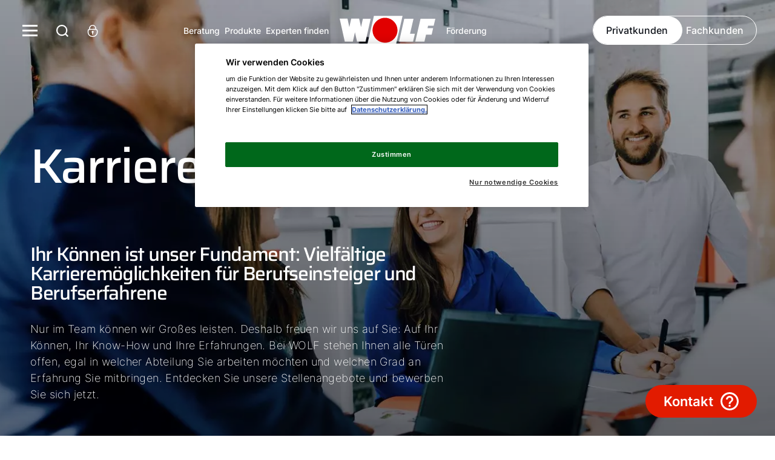

--- FILE ---
content_type: text/html; charset=UTF-8
request_url: https://www.wolf.eu/de-de/karriere/berufstaetige
body_size: 38829
content:
  <!DOCTYPE html>
<html lang="de">
    <head>
                    <meta charset="UTF-8" />
<meta http-equiv="Content-Type" content="text/html; charset=utf-8" />
<meta name="viewport" content="width=device-width, initial-scale=1.0" />

<link rel="preconnect" href="//www.googletagmanager.com" />
<link rel="preconnect" href="//www.googleadservices.com" />
<link rel="preconnect" href="//www.google-analytics.com" />
<link rel="preconnect" href="//cdnjs.cloudflare.com" />
<link rel="preconnect" href="//cdn.cookielaw.org" />
<link rel="preconnect" href="//connect.facebook.net" />





<title>Berufstätige - WOLF Karriere</title>
<meta property="og:image" content="https://msvcweuwebsiteprod.azureedge.net/public/thumbnail/editors/de-de/karriere/kaufmaennisch/20766/image-thumb__20766__social-media-image/header-berufstaetige.jpg" />
<meta property="og:url" content="https://www.wolf.eu/de-de/karriere/berufstaetige" />
<meta property="og:title" content="Berufstätige - WOLF Karriere" />
<meta property="og:description" content="Nur im Team können wir Großes leisten. Deshalb freuen wir uns auf Sie: Bei WOLF stehen Ihnen alle Türen offen, egal in welcher Abteilung Sie arbeiten möchten und welchen Grad an Erfahrung Sie mitbringen. Entdecken Sie unsere Stellenangebote und bewerben Sie sich jetzt." />
<meta name="twitter:title" content="Berufstätige - WOLF Karriere" />
<meta name="twitter:description" content="Nur im Team können wir Großes leisten. Deshalb freuen wir uns auf Sie: Bei WOLF stehen Ihnen alle Türen offen, egal in welcher Abteilung Sie arbeiten möchten und welchen Grad an Erfahrung Sie mitbringen. Entdecken Sie unsere Stellenangebote und bewerben Sie sich jetzt." />
<meta name="description" content="Nur im Team können wir Großes leisten. Deshalb freuen wir uns auf Sie: Bei WOLF stehen Ihnen alle Türen offen, egal in welcher Abteilung Sie arbeiten möchten und welchen Grad an Erfahrung Sie mitbringen. Entdecken Sie unsere Stellenangebote und bewerben Sie sich jetzt." />
<script type="application/ld+json">{"@context":"https:\/\/schema.org","@graph":[{"@type":"Organization","url":"https:\/\/www.wolf.eu","logo":"https:\/\/msvcweuwebsiteprod.azureedge.net\/public\/assets\/onlineshop\/wolf_logo.png"},{"@type":"BreadcrumbList","itemListElement":[{"@type":"ListItem","position":1,"item":{"@type":"WebPage","name":"WOLF Deutschland - Heizung, Klima & Lüftung","url":"https:\/\/www.wolf.eu\/de-de","@id":"https:\/\/www.wolf.eu\/de-de"}},{"@type":"ListItem","position":2,"item":{"@type":"WebPage","name":"Karriere | WOLF Heizung, Klima & Lüftung","url":"https:\/\/www.wolf.eu\/de-de\/karriere","@id":"https:\/\/www.wolf.eu\/de-de\/karriere"}},{"@type":"ListItem","position":3,"item":{"@type":"WebPage","name":"Berufstätige - WOLF Karriere","url":"https:\/\/www.wolf.eu\/de-de\/karriere\/berufstaetige","@id":"https:\/\/www.wolf.eu\/de-de\/karriere\/berufstaetige"}}]}]}</script>
<link rel="alternate" hreflang="en-de" href="https://www.wolf.eu/en-de/about-us/career/professionals" />
<link rel="alternate" hreflang="es-es" href="https://www.wolf.eu/es-es/sobre-nosotros/carrera-profesional/formacion" />
<link rel="alternate" hreflang="de-de" href="https://www.wolf.eu/de-de/karriere/berufstaetige" />
  <link rel="canonical" href="https://www.wolf.eu/de-de/karriere/berufstaetige">


<meta name="robots" content="index, follow">
        
                    

  

  

  

  
<link rel="shortcut icon" type="image/x-icon" href="https://msvcweuwebsiteprod.azureedge.net/public/assets/brands/favicons/wolf.eu/favicon.ico"><link rel="apple-touch-icon" sizes="180x180" href="https://msvcweuwebsiteprod.azureedge.net/public/assets/brands/favicons/wolf.eu/apple-touch-icon.png"><link rel="icon" type="image/png" sizes="32x32" href="https://msvcweuwebsiteprod.azureedge.net/public/assets/brands/favicons/wolf.eu/favicon-32x32.png"><link rel="icon" type="image/png" sizes="16x16" href="https://msvcweuwebsiteprod.azureedge.net/public/assets/brands/favicons/wolf.eu/favicon-16x16.png"><link rel="manifest" href="https://msvcweuwebsiteprod.azureedge.net/public/assets/brands/favicons/wolf.eu/site.webmanifest"><link rel="mask-icon" href="https://msvcweuwebsiteprod.azureedge.net/public/assets/brands/favicons/wolf.eu/safari-pinned-tab.svg" color="#e10000"><meta name="msapplication-TileColor" content="#212121"><meta name="theme-color" content="#ffffff">        
                      <link rel="stylesheet" href="https://msvcweuwebsiteprod.azureedge.net/bundles/frontend/dist/wolf/frontend.739c722c6b997aa26701.css" type="text/css" media="all">

            <style>:not(pre) > code
            ,:not(pre) > kbd,:not(pre) > samp {
                font-size: inherit !important;
                white-space: inherit !important;
            }
        </style>

                
        <link rel="stylesheet" href="https://msvcweuwebsiteprod.azureedge.net/bundles/frontend/dist/additional/style.2238602c.css" type="text/css" media="all">

        
        
    
<script>
</script>
<!-- Google Tag Manager -->
<script>(function(w,d,s,l,i){w[l]=w[l]||[];w[l].push({'gtm.start':
new Date().getTime(),event:'gtm.js'});var f=d.getElementsByTagName(s)[0],
j=d.createElement(s),dl=l!='dataLayer'?'&l='+l:'';j.async=true;j.src=
'https://www.googletagmanager.com/gtm.js?id='+i+dl;f.parentNode.insertBefore(j,f);
})(window,document,'script','dataLayer','GTM-NR6W2BK');</script>
<!-- End Google Tag Manager -->
</head>


<body class="t-default  ">


<!-- Google Tag Manager (noscript) -->
<noscript><iframe src="https://www.googletagmanager.com/ns.html?id=GTM-NR6W2BK"
height="0" width="0" style="display:none;visibility:hidden"></iframe></noscript>
<!-- End Google Tag Manager (noscript) -->
     
    
    
    
                


    <header data-web-component="o-nav" class="o-nav overlap"        ><div data-web-component="m-nav-bar" class="m-nav-bar overlap on-top new-design"     data-controller='ControllerNavigation'    uk-sticky='animation: uk-animation-slide-top; show-on-up: true; sel-target: .m-nav-bar__wrapper.uk-navbar-container' style='background-color:#11151c'><nav data-ref="navbar" class="m-nav-bar__wrapper uk-navbar-container" uk-navbar><div class="m-nav-bar__container-left uk-navbar-left"><button type="button" class="o-nav__burger-icon uk-visible@l" uk-toggle="target: .o-nav__burger-menu #nav-offcanvas--customer" aria-label="menu-button"><svg version="1.1" xmlns="http://www.w3.org/2000/svg" x="0px" y="0px" viewBox="0 0 32 32" style="enable-background:new 0 0 32 32;" xml:space="preserve"><path fill="currentColor" d="M3,7h25v3H3V7z M3,15h25v3H3V15z M3,23h25v3H3V23z"/></svg></button><div data-web-component="m-nav-burger-menu" class="m-nav-burger-menu o-nav__burger-menu uk-visible@l"        ><div data-web-component="m-nav-offcanvas" class="m-nav-offcanvas m-nav-burger-menu__offcanvas uk-child-width-expand"     data-controller='ControllerOffcanvas'    ><div id="nav-offcanvas--customer" class="m-nav-offcanvas-left uk-offcanvas-" uk-offcanvas="overlay: true " data-open-on-load="false" style="display:none"><div class="uk-offcanvas-bar m-nav-offcanvas__canvas m-nav-offcanvas__canvas--customer"><button type="button" data-variant="customer" class="js-close-offcanvas-button close-offcanvas-button m-nav-offcanvas__closing-icon m-nav-offcanvas__closing-icon-- left" aria-label="close-offcanvas-button"><svg version="1.1" xmlns="http://www.w3.org/2000/svg" x="0px" y="0px" viewBox="0 0 512 512" enable-background="new 0 0 512 512" xml:space="preserve"><path fill="currentColor" d="M256,312L58.2,512L0.5,455l197-199L0.5,57L58.2,0L256,200L453.9,0l57.6,57L314.6,256l196.9,199l-57.6,57L256,312z"/></svg></button><button type="button" class="m-nav-burger-menu__language-switcher uk-animation-fade" href="#" uk-toggle="target: #nav-offcanvas--language" aria-label="language-selector">
				DE
				<span><svg version="1.1" xmlns="http://www.w3.org/2000/svg" x="0px" y="0px" viewBox="0 0 72 72" enable-background="new 0 0 72 72" xml:space="preserve"><polygon points="36,57.9 0,22.2 8,14.1 36,41.8 64,14.1 72,22.2" fill="currentColor" /></svg></span></button><div class="uk-flex uk-flex-between uk-flex-column"><div class="uk-width-1 m-nav-burger-menu__menu"><ul class="m-nav-burger-menu__menu--items uk-nav-primary uk-nav" uk-nav><li class="uk-parent"><a href="/de-de/ueber-uns" title="Über uns" target="_parent"><span>
																				Über uns
																			</span></a><ul class="uk-nav-sub m-nav-burger-menu__menu--sub-items uk-animation-fade"><li><a href="/de-de/ueber-uns/unternehmensprofil" title="Unternehmensprofil" target="_self"><span>
																												Unternehmensprofil
																											</span></a></li><li><a href="/nachhaltigkeit" title="Nachhaltigkeit" target="_self"><span>
																												Nachhaltigkeit
																											</span></a></li></ul></li><li class="uk-parent"><a href="/de-de/experte-finden" title="Service" target="_self"><span>
																				Service
																			</span></a><ul class="uk-nav-sub m-nav-burger-menu__menu--sub-items uk-animation-fade"><li><a href="/de-de/experte-finden/service-kontakt" title="Servicekontakt" target="_self"><span>
																												Servicekontakt
																											</span></a></li><li><a href="/de-de/experte-finden/5-jahre-garantie" title="5 Jahre Garantie" target="_self"><span>
																												5 Jahre Garantie
																											</span></a></li></ul></li><li class="list-title-no-child"><a href="https://mediacenter.wolf.eu/de-de" title="Mediacenter" target="_blank"><span>
																				Mediacenter
																			</span></a></li></ul></div><div class="uk-width-1 m-nav-burger-menu__menu-2"><ul class="uk-nav m-nav-burger-menu__menu--additional-items"><li><a href="/de-de/shop/filter" title="Filtershop" target="_parent"><span>
																						Filtershop
																					</span></a></li><li><a href="/de-de/karriere" title="Karriere" target="_parent"><span>
																						Karriere
																					</span></a></li><li><a href="/de-de/ueber-uns/downloadcenter" title="Privatkunden-Downloads" target="_parent"><span>
																						Privatkunden-Downloads
																					</span></a></li><li><a href="/de-de/lieferantenportal" title="Lieferantenportal" target="_parent"><span>
																						Lieferantenportal
																					</span></a></li></ul><div data-web-component="a-socialmedia" class="a-socialmedia m-nav-burger-menu__menu--social-media"        ><a
      aria-label="WOLF bei Instagram"
      href="https://www.instagram.com/wolf_deutschland/"
      title="WOLF bei Instagram"
      target="_blank"
    ><svg version="1.1" xmlns="http://www.w3.org/2000/svg" x="0px" y="0px" viewBox="0 0 32 32" enable-background="new 0 0 32 32" xml:space="preserve"><path fill="currentColor" d="M16,2.9c4.3,0,4.8,0,6.5,0.1c1,0,2,0.2,3,0.6c0.7,0.3,1.3,0.7,1.8,1.2c0.5,0.5,0.9,1.1,1.2,1.8
	c0.4,1,0.5,2,0.6,3c0.1,1.7,0.1,2.2,0.1,6.5s0,4.8-0.1,6.5c0,1-0.2,2-0.6,3c-0.5,1.4-1.6,2.5-3,3c-1,0.4-2,0.5-3,0.6
	c-1.7,0.1-2.2,0.1-6.5,0.1s-4.8,0-6.5-0.1c-1,0-2-0.2-3-0.6c-0.7-0.3-1.3-0.7-1.8-1.2c-0.5-0.5-0.9-1.1-1.2-1.8c-0.4-1-0.5-2-0.6-3
	c-0.1-1.7-0.1-2.2-0.1-6.5s0-4.8,0.1-6.5c0-1,0.2-2,0.6-3c0.3-0.7,0.7-1.3,1.2-1.8c0.5-0.5,1.1-0.9,1.8-1.2c1-0.4,2-0.5,3-0.6
	C11.2,2.9,11.7,2.9,16,2.9 M16,0c-4.3,0-4.9,0-6.6,0.1c-1.3,0-2.6,0.3-3.9,0.7c-1.1,0.4-2,1-2.8,1.8C1.9,3.5,1.2,4.5,0.8,5.5
	C0.4,6.8,0.1,8.1,0.1,9.4C0,11.1,0,11.7,0,16s0,4.9,0.1,6.6c0,1.3,0.3,2.6,0.7,3.9c0.4,1.1,1,2,1.8,2.8c0.8,0.8,1.8,1.4,2.8,1.8
	c1.2,0.5,2.6,0.7,3.9,0.7C11.1,32,11.7,32,16,32s4.9,0,6.6-0.1c1.3,0,2.6-0.3,3.9-0.7c2.1-0.8,3.8-2.5,4.7-4.7
	c0.5-1.2,0.7-2.6,0.7-3.9C32,20.9,32,20.3,32,16s0-4.9-0.1-6.6c0-1.3-0.3-2.6-0.7-3.9c-0.4-1.1-1-2-1.8-2.8
	c-0.8-0.8-1.8-1.4-2.8-1.8c-1.2-0.5-2.6-0.7-3.9-0.7C20.9,0,20.3,0,16,0z M16,7.8c-4.5,0-8.2,3.7-8.2,8.2s3.7,8.2,8.2,8.2
	s8.2-3.7,8.2-8.2S20.5,7.8,16,7.8L16,7.8z M16,21.3c-2.9,0-5.3-2.4-5.3-5.3s2.4-5.3,5.3-5.3c2.9,0,5.3,2.4,5.3,5.3
	C21.3,18.9,18.9,21.3,16,21.3L16,21.3z M26.5,7.5c0,1.1-0.9,1.9-1.9,1.9s-1.9-0.9-1.9-1.9s0.9-1.9,1.9-1.9S26.5,6.4,26.5,7.5
	L26.5,7.5z"/></svg></a><a
      aria-label="WOLF bei Facebook"
      href="https://de-de.facebook.com/wolf.heiztechnik/"
      title="WOLF bei Facebook"
      target="_blank"
    ><svg version="1.1" xmlns="http://www.w3.org/2000/svg" x="0px" y="0px" viewBox="0 0 32 32" enable-background="new 0 0 32 32" xml:space="preserve"><path fill="currentColor" d="M32,16c0-8.9-7.1-16-16-16S0,7.2,0,16c0,7.7,5.5,14.1,12.8,15.7V20.9H9.6V16h3.2v-4c0-3.1,2.5-5.6,5.6-5.6h4v4.7h-3.2c-0.9,0-1.7,0.7-1.7,1.7V16h4.9v4.7h-4.9v11.1C25.7,31.2,32,24.4,32,16z"/></svg></a><a
      aria-label="WOLF bei YouTube"
      href="https://www.youtube.com/channel/UCqHQZyXknCLdlt_eLhOncWw"
      title="WOLF bei YouTube"
      target="_blank"
    ><svg version="1.1" xmlns="http://www.w3.org/2000/svg" x="0px" y="0px" viewBox="0 0 36.7 25.7" enable-background="new 0 0 36.7 25.7" xml:space="preserve"><path fill="currentColor" d="M35.9,4L35.9,4c-0.4-1.6-1.7-2.8-3.2-3.2C29.8,0,18.4,0,18.4,0S6.9,0,4,0.8C2.4,1.2,1.2,2.4,0.8,4
	C0,6.9,0,12.8,0,12.8s0,6,0.8,8.8c0.4,1.6,1.7,2.8,3.2,3.2c2.9,0.8,14.4,0.8,14.4,0.8s11.5,0,14.4-0.8c1.6-0.4,2.8-1.7,3.2-3.2
	c0.8-2.9,0.8-8.8,0.8-8.8S36.7,6.9,35.9,4z M14.5,18.6V7.1l10,5.7L14.5,18.6z"/></svg></a></div></div></div></div></div></div></div><div class="uk-visible@l"><a data-web-component="a-button" class="a-button uk-button uk-flex-inline has-icon has-no-text only-icon uk-flex-row-reverse"     data-controller='ControllerButton'    title='Suche' id='' href='/de-de/suche' target='_self' aria-label='anchor' data-spinner='false' data-is-spinning='false'><span class="a-button__icon-wrapper  "><svg version="1.1" xmlns="http://www.w3.org/2000/svg" x="0px" y="0px" viewBox="0 0 512 512" enable-background="new 0 0 512 512" xml:space="preserve"><path fill="currentColor" d="M512,473.4l-95.3-95.3c32.7-41.1,50.5-92,50.6-144.5C467.3,104.8,362.5,0,233.7,0S0,104.8,0,233.6s104.8,233.7,233.7,233.7l0,0c52.5-0.1,103.4-17.9,144.4-50.6l95.3,95.3L512,473.4z M412.8,233.7c0,98.7-80.4,179.1-179.1,179.1S54.6,332.4,54.6,233.7S134.9,54.6,233.7,54.6l0,0C332.3,54.6,412.7,135,412.8,233.7z"/></svg></span></a></div><div data-web-component="m-search-flyout" class="m-search-flyout uk-navbar-dropdown uk-box-shadow-medium uk-padding-remove uk-margin-remove uk-visible@l"     data-controller='ControllerSearchFlyout'    uk-drop='boundary: .m-nav-bar; boundary-align: true; pos: bottom-justify; delay-hide: 200'><div class="m-search-flyout__container" id="m-search-flyout-container"><div class="m-search-flyout__mobile--title">
			Wonach suchen Sie?
		</div><div data-web-component="m-input-search-debounce" class="m-input-search-debounce m-search-flyout__search-input"     data-typeaheadUrl='https://www.wolf.eu/de-de/ajax/2/3798/search/autosuggest' data-controller='ControllerSearchInputDebounce'    ><div class="m-input-search-debounce__input-group"><div data-web-component="m-search-field" class="m-search-field"     data-ref='searchInputDebouncedContainer' data-controller='ControllerSearchField'    ><div class="m-search-field__wrapper"><div class="m-search-field__input-group empty" data-ref="searchWrapper"><input class="m-search-field__input"
				type="search" name="searchInput"
				placeholder="Suchbegriff"
				value="" data-ref="searchInput"
				autocomplete="off"
		/><span class="js-reset-input" data-ref="clearSearchField"><svg version="1.1" id="Ebene_1" xmlns="http://www.w3.org/2000/svg" x="0px" y="0px" viewBox="0 0 512 512" enable-background="new 0 0 512 512" xml:space="preserve"><path fill="currentColor" d="M256,0C120,0,8.8,106,0.5,239.9C0.2,245.2,0,250.6,0,256s0.2,10.9,0.5,16.3c8.3,131.6,116,236.3,248.9,239.6h12.4C400.5,508.9,512,395.5,512,256C512,114.6,397.4,0,256,0z M256,481.3C131.8,481.3,30.7,380.2,30.7,256S131.8,30.7,256,30.7S481.3,131.8,481.3,256S380.2,481.3,256,481.3z"/><polygon fill="currentColor" points="322.1,168.1 256,234.3 189.9,168.2 168.1,189.9 234.3,256 168.2,322.1 189.9,343.8 256,277.7 322.1,343.9 343.8,322.1 277.7,256 343.9,189.9 "/></svg></span></div><button class="m-search-field__button uk-button  uk-button-default" title="Absenden und Suchen" data-ref="searchButton"><span><svg version="1.1" xmlns="http://www.w3.org/2000/svg" x="0px" y="0px" viewBox="0 0 512 512" enable-background="new 0 0 512 512" xml:space="preserve"><path fill="currentColor" d="M512,473.4l-95.3-95.3c32.7-41.1,50.5-92,50.6-144.5C467.3,104.8,362.5,0,233.7,0S0,104.8,0,233.6s104.8,233.7,233.7,233.7l0,0c52.5-0.1,103.4-17.9,144.4-50.6l95.3,95.3L512,473.4z M412.8,233.7c0,98.7-80.4,179.1-179.1,179.1S54.6,332.4,54.6,233.7S134.9,54.6,233.7,54.6l0,0C332.3,54.6,412.7,135,412.8,233.7z"/></svg></span></button></div></div><button
			hidden
			type="button"
			data-ref="goToResultsPageLink"
			href=""
			title="Alle Ergebnisse anzeigen"
			class="m-input-search-debounce__input-icon"
			aria-label="hidden-button"
		><svg version="1.1" xmlns="http://www.w3.org/2000/svg" x="0px" y="0px" viewBox="0 0 512 512" enable-background="new 0 0 512 512" xml:space="preserve"><path fill="currentColor" d="M512,473.4l-95.3-95.3c32.7-41.1,50.5-92,50.6-144.5C467.3,104.8,362.5,0,233.7,0S0,104.8,0,233.6s104.8,233.7,233.7,233.7l0,0c52.5-0.1,103.4-17.9,144.4-50.6l95.3,95.3L512,473.4z M412.8,233.7c0,98.7-80.4,179.1-179.1,179.1S54.6,332.4,54.6,233.7S134.9,54.6,233.7,54.6l0,0C332.3,54.6,412.7,135,412.8,233.7z"/></svg></button><div data-ref="searchResults" class="m-input-search-debounce__results"><div data-web-component="m-search-autosuggestion-hits" class="m-search-autosuggestion-hits"     data-ref='resultsContainer' data-controller='ControllerSearchAutoSuggestionResults'    ><p class="m-search-autosuggestion-hits__summary-link"></p></div></div></div></div><div data-web-component="m-icon-link-suggestion" class="m-icon-link-suggestion"        ><div uk-grid class="uk-grid-match uk-child-width-1-4@m uk-child-width-1-2"><div class="m-icon-link-suggestion__suggestion"><a href="/de-de/ueber-uns/downloadcenter" title="" target=""><span class="icon"><svg version="1.1" xmlns="http://www.w3.org/2000/svg" x="0px" y="0px" viewBox="0 0 72 72" enable-background="new 0 0 72 72" xml:space="preserve"><polygon fill="currentColor" points="60.5,31.7 55.2,26.3 39.8,41.5 39.8,0 32.2,0 32.2,41.5 16.8,26.3 11.5,31.7 36,55.9 "/><rect fill="currentColor" x="6" y="64" width="62" height="8"/></svg></span><span class="text">Downloads</span></a></div><div class="m-icon-link-suggestion__suggestion"><a href="/de-de/experte-finden/5-jahre-garantie" title="" target=""><span class="icon"><svg version="1.1" xmlns="http://www.w3.org/2000/svg" x="0px" y="0px" viewBox="0 0 512 512" enable-background="new 0 0 512 512" xml:space="preserve"><path fill="currentColor" d="M320.8,116.4v-0.2H191v9.3h129.8V116.4z"/><path fill="currentColor" d="M358,457.1H154.1c-1,0.2-1.9,0.8-2.5,1.6c-0.6,0.9-0.9,2.1-0.7,3.2c0.3,1.7,1.6,3,3.2,3.4H358c2.1-0.8,3.3-3,2.7-5.2
	C360.4,458.7,359.3,457.6,358,457.1z"/><path fill="currentColor" d="M290.6,264.7c7.2-14.3,4.9-31-6.2-45.9c-9.2-6.9-19-10.4-28.6-10.4c-21.5,0-38.9,17.4-38.9,38.9c0,21.5,17.4,38.9,38.9,38.9
	h0.1C270.6,286.2,284.1,277.9,290.6,264.7z M260.4,277.6v0.3h-4.6c-17.1,0.2-31.2-13.5-31.4-30.6s13.5-31.2,30.6-31.4
	s31.2,13.5,31.4,30.6c0.2,15.3-10.9,28.5-26,31V277.6z"/><path fill="currentColor" d="M393.9,318.2l-1.3-1.4l-49.1-49c-2.9-2.8-3.1-7.4-0.6-10.5c2.4-2.8,3.8-6.4,3.9-10.1c0-7.9-7.2-13.6-13.6-18.6
	c-3.1-2.1-5.8-4.7-8.2-7.6c-0.8-1.1-1.4-2.4-1.6-3.8c-0.5-3.9-0.4-7.9,0.2-11.8l0.2-0.8c0.9-8.1,1.6-16.3-3.7-21.6
	s-13.9-4.5-22.1-3.5c-4,0.7-8,0.8-12,0.3c-1.4-0.2-2.7-0.8-3.8-1.7c-3.1-2.4-5.7-5.3-7.9-8.5c-4.8-6-10.5-13.2-18.5-13.2
	s-13.6,7.1-18.7,13.5c-2.1,3.1-4.7,5.9-7.6,8.2c-1.1,0.9-2.4,1.5-3.8,1.7c-4.1,0.5-8.2,0.4-12.3-0.4c-8-0.8-16.5-1.8-21.9,3.6
	s-4.5,13.9-3.6,22c0.8,4,0.9,8.1,0.3,12.1c-0.1,1.4-0.7,2.8-1.6,3.9c-2.4,3-5.3,5.6-8.5,7.8c-6.1,4.8-13.2,10.5-13.2,18.5
	c0.2,3.7,1.5,7.2,3.8,10c2.6,3.1,2.3,7.6-0.5,10.4l-50.4,50.4c-1.6,1.6-1.6,4.3,0,5.9c0.7,0.6,1.5,1,2.4,1.2l45.9,5
	c3.6,0.4,6.4,3.3,6.8,6.9l5.1,45.8c0.1,1.6,1.2,3,2.7,3.5l1.3,0.2l0,0c1.1,0,2.2-0.4,3-1.2l50.3-50.4c3-2.8,7.6-3,10.7-0.3
	c5.6,4.9,14,4.9,19.6,0l1.3-1.1h0.4c3-1.4,6.5-0.9,8.9,1.4l50.4,50.4c0.8,0.8,1.8,1.2,2.9,1.2l0,0c0.5,0.1,1,0,1.4-0.2
	c1.5-0.5,2.5-1.8,2.7-3.4l5.1-45.9c0.4-3.6,3.3-6.5,6.9-6.9l45.8-5c1.1-0.1,2.1-0.6,2.8-1.5c0.7-0.8,1-1.9,0.9-3
	C395,319.8,394.6,318.9,393.9,318.2z M231.2,327.4l-0.8,0.9l0,0L196.7,362c-1.4,1.5-3.4,2.3-5.5,2.3l0,0c-2.1,0-4.1-0.8-5.5-2.3
	c-1.3-1.3-2.1-2.9-2.3-4.7l-3.7-33.9l-33.9-3.7c-4.3-0.5-7.4-4.3-6.9-8.6c0.2-1.8,1-3.4,2.2-4.7l33.8-33.7c1.4-1.5,3.4-2.3,5.4-2.3
	c2,0,4,0.8,5.5,2.2l0.9,1l0.3,0.4c0.7,1,1.1,2.1,1.2,3.3c0.6,4,0.5,8-0.2,11.9v0.9c-0.9,8-1.7,16.2,3.6,21.5s13.9,4.5,22.1,3.6
	c4-0.8,8.1-0.9,12.2-0.3c1.1,0.2,2.2,0.6,3.2,1.2l0.5,0.3C233.1,319,233.8,323.9,231.2,327.4L231.2,327.4z M268.4,319.2l-0.3,0.4
	c-6.4,8.1-9.1,10.4-12.3,10.4s-6.3-3-12-10.1l-0.3-0.4c-3.2-4.9-7.7-9-12.9-11.8c-2.6-1-5.5-1.5-8.3-1.4c-3.1,0-6.3,0.3-9.4,0.7
	c-3.3,0.6-6.7,0.8-10.1,0.5c-3.7-0.4-6.7-3.3-7.1-7c-0.4-3.5-0.2-7,0.5-10.5c1.2-5.9,0.9-12-0.8-17.8c-2.8-5-6.7-9.2-11.4-12.3
	l-0.4-0.3c-7.4-5.9-10.5-8.8-10.5-12.3s3-6.4,10.2-12.1l0.6-0.4c4.8-3.2,8.8-7.5,11.6-12.6c1.6-5.7,1.9-11.7,0.7-17.5
	c-0.6-3.5-0.8-7-0.5-10.5c0.3-3.7,3.2-6.7,6.9-7c3.5-0.4,7.1-0.2,10.6,0.5c5.9,1.2,12,0.9,17.7-0.9c5-2.7,9.3-6.6,12.4-11.4l0.3-0.4
	c5.7-7.2,8.8-10.4,12.2-10.4c3.4,0,6.4,3,12.1,10.2l0.5,0.7c3.2,4.8,7.5,8.7,12.6,11.4c5.7,1.7,11.7,2,17.5,0.8
	c3.4-0.7,6.9-0.9,10.4-0.6c3.7,0.4,6.7,3.3,7.1,7c0.4,3.5,0.2,7.1-0.5,10.6c-1.2,5.9-0.9,12,0.8,17.7c2.8,5,6.7,9.2,11.4,12.4
	l0.4,0.2c7.4,5.9,10.5,8.9,10.5,12.3s-3,6.4-10.2,12.1l-0.5,0.4c-4.9,3.1-8.9,7.5-11.7,12.6c-1.6,5.7-1.9,11.8-0.7,17.6
	c0.6,3.4,0.8,6.9,0.5,10.4c-0.3,3.7-3.3,6.7-7,7.1c-3.5,0.3-7,0.1-10.5-0.5c-5.9-1.2-12-0.9-17.7,0.8
	C275.8,310.5,271.5,314.4,268.4,319.2z M370.5,317.5c-1.3,1.2-2.9,2-4.7,2.2l-30.6,3.4c-1.9,0.2-3.4,1.7-3.6,3.6l-3.4,30.7
	c-0.5,3.9-3.8,6.9-7.7,6.9h-0.9c-1.8-0.2-3.4-1-4.7-2.3l-33.7-33.7c-3.1-3-3.1-7.9-0.1-11l0.9-0.7l0.5-0.4c1-0.6,2.1-1.1,3.3-1.3
	c4.1-0.5,8.3-0.4,12.4,0.3c8,0.9,16.5,1.9,21.9-3.5s4.5-13.9,3.6-22.1c-0.8-4.1-0.9-8.2-0.3-12.3c0.2-1.1,0.6-2.2,1.2-3.1l0.3-0.5
	c2.5-3.5,7.5-4.3,11-1.8l0.9,0.9l33.7,33.6c1.4,1.5,2.2,3.4,2.3,5.5C372.8,314,372,316,370.5,317.5z"/><path fill="currentColor" d="M510.9,149.2l-6-7.4h0.1l-22.9-28.6c-2.3-2.8-2.3-6.9,0-9.7l28.8-36c0.7-0.8,1-1.9,0.9-3c-0.2-2.1-2-3.7-4.1-3.7h-66.2
	c-4.3,0-7.8-3.5-7.8-7.8V4.1c-0.1-2.2-1.9-4-4.1-4.1H82.2c-2.3,0-4.1,1.8-4.2,4.1V53c0.1,4.3-3.3,7.7-7.6,7.8c0,0-0.1,0-0.1,0H4
	c-1.1,0-2.2,0.4-2.9,1.2c-0.8,0.8-1.2,1.8-1.3,2.9c0,1,0.4,1.9,1,2.6l28.8,36c2.3,2.8,2.3,6.9,0,9.7l-28.8,36c-0.7,0.9-1,1.9-0.9,3
	c0.1,1.1,0.6,2.1,1.5,2.8c0.7,0.6,1.7,0.9,2.6,0.9h66.2c4.3,0,7.8,3.5,7.8,7.8l0,0v344.2c0.1,2.2,1.9,4,4.1,4.1h347.4
	c2.3,0,4.1-1.8,4.1-4.1l0,0V163.7c0-4.3,3.5-7.8,7.8-7.8h66.3c2.3,0,4.1-1.8,4.1-4.1v0C511.8,150.9,511.5,149.9,510.9,149.2z
	 M78,139.9c0,4.3-3.5,7.8-7.8,7.8c0,0,0,0,0,0H28.8c-4.3-0.1-7.7-3.5-7.8-7.8c0-1.8,0.6-3.5,1.7-4.9l19.2-24.1
	c1.2-1.5,1.2-3.6,0-5.1L22.7,81.7c-2.7-3.3-2.1-8.2,1.2-10.9c1.4-1.1,3.1-1.7,4.9-1.7h41.4c4.3,0,7.8,3.5,7.8,7.8c0,0,0,0,0,0V139.9
	z M425.4,495.8c0,4.4-3.5,7.9-7.9,7.9c0,0-0.1,0-0.1,0H94.3c-4.4,0.1-7.9-3.4-8-7.8c0,0,0-0.1,0-0.1V16.3c0-4.4,3.6-8,8-8h323.1
	c4.4,0,8,3.6,8,8V495.8z M490.7,140.7c-0.5,3.9-3.8,6.9-7.8,7h-41.4c-4.3,0-7.8-3.5-7.8-7.8v-63c0-4.3,3.5-7.8,7.8-7.8h41.4
	c4.3,0,7.8,3.5,7.8,7.8c0,1.7-0.6,3.4-1.7,4.8l-19.3,24.1c-1.2,1.5-1.2,3.6,0,5.1L489,135C490.3,136.6,490.9,138.7,490.7,140.7
	L490.7,140.7z"/><path fill="currentColor" d="M372.9,422.3H138.8c-1,0.3-1.8,0.9-2.4,1.7c-0.7,0.9-1,2-0.8,3.1c0.3,1.7,1.5,3.1,3.2,3.5h234.1c2.1-0.6,3.5-2.7,3.2-4.9
	C375.8,424,374.5,422.7,372.9,422.3z"/><path fill="currentColor" d="M247.2,95.1h17.3c16.7,1,30.9-11.8,31.9-28.4S284.6,35.8,268,34.8c-1.2-0.1-2.3-0.1-3.5,0h-17.3
	c-16.7-1-30.9,11.8-31.9,28.4s11.8,30.9,28.4,31.9C244.9,95.2,246,95.2,247.2,95.1z M231.6,49.4c4.1-4.1,9.7-6.4,15.5-6.4h17.4
	c12.2,0,22,9.8,22,22c-0.1,12.1-9.9,21.8-22,21.9h-17.4c-12.1-0.1-21.8-9.8-21.9-21.9C225.2,59.2,227.5,53.6,231.6,49.4z"/></svg></span><span class="text">5 Jahre Garantie</span></a></div><div class="m-icon-link-suggestion__suggestion"><a href="/foerderung" title="" target=""><span class="icon"><svg version="1.1" xmlns="http://www.w3.org/2000/svg" x="0px" y="0px" viewBox="0 0 64 64" enable-background="new 0 0 64 64" xml:space="preserve"><path fill="currentColor" d="M60.2,38.4c-1.4-2-4-2.8-6.2-1.8l-11.2,5.1c0,0,0-0.1,0-0.1c-0.6-1.2-1.6-2.2-2.8-2.6L23.8,33
	c-1.4-0.5-3-0.5-4.4,0l-6.9,2.4l-1.1-3c-0.3-0.8-1.1-1.2-1.9-0.9L3,33.6c-0.8,0.3-1.2,1.1-1,1.9c0.3,0.8,1.1,1.2,1.9,1l5.1-1.7
	l6.8,19c0,0,0,0,0,0c0,0,0,0,0,0l1.2,3.3l-4.8,2c0,0,0,0,0,0c-0.8,0.3-1.1,1.2-0.8,2c0.2,0.6,0.8,0.9,1.4,0.9c0.2,0,0.4,0,0.6-0.1
	l6.1-2.6c0.7-0.3,1.1-1.1,0.8-1.9l-1.2-3.3l2.9-1.2l6.8,3.6c1,0.5,2.1,0.8,3.2,0.8c1,0,2-0.2,3-0.7c5.1-2.4,16.9-7.9,23.1-10.8
	c0.2-0.1,0.5-0.2,0.7-0.4C61.2,43.8,61.8,40.7,60.2,38.4z M57.2,42.9C57.1,42.9,57,43,56.9,43c-6.1,2.9-18,8.4-23.1,10.8
	c-1.1,0.5-2.4,0.5-3.5-0.1l-7.5-3.9c-0.4-0.2-0.9-0.2-1.3-0.1l-3.4,1.4l-4.7-13l6.9-2.4c0.8-0.3,1.6-0.3,2.4,0l16.1,5.9
	c0.5,0.2,0.9,0.6,1.2,1.1c0.2,0.5,0.2,1.1,0,1.6c-0.4,1-1.5,1.5-2.5,1.2l-10.9-3.3c-0.8-0.2-1.6,0.2-1.9,1c-0.2,0.8,0.2,1.6,1,1.9
	l10.9,3.3c0.5,0.1,1,0.2,1.5,0.2c2.1,0,3.9-1.3,4.7-3.2l0.1-0.1c0.1-0.2,0.1-0.4,0.2-0.6l12.2-5.5c0.9-0.4,2-0.1,2.5,0.7
	C58.4,41,58.1,42.2,57.2,42.9z"/><path fill="currentColor" d="M38.5,30.1C31,30.1,25,24,25,16.5C25,9.1,31,3,38.5,3C46,3,52.1,9.1,52.1,16.5
	C52.1,24,46,30.1,38.5,30.1z M38.5,6C32.7,6,28,10.7,28,16.5c0,5.8,4.7,10.5,10.5,10.5c5.8,0,10.5-4.7,10.5-10.5
	C49.1,10.7,44.3,6,38.5,6z"/><path fill="currentColor" d="M43,23c-0.1-0.8-0.9-1.4-1.7-1.3c-1.4,0.2-2.8-0.1-3.9-1c-0.1-0.1-0.3-0.2-0.4-0.4h1.2
	c0.8,0,1.5-0.7,1.5-1.5s-0.7-1.5-1.5-1.5h-2.8c0,0,0-0.1,0-0.1c0-0.3-0.1-0.6-0.1-1h2.9c0.8,0,1.5-0.7,1.5-1.5s-0.7-1.5-1.5-1.5
	h-1.8c0.8-1.1,2-1.8,3.4-2c0.5-0.1,1-0.1,1.6,0c0,0,0,0,0,0c0.8,0.1,1.6-0.4,1.7-1.3c0,0,0,0,0,0c0.1-0.8-0.4-1.6-1.3-1.7
	c-0.8-0.1-1.6-0.1-2.4,0c-2.2,0.3-4.1,1.5-5.4,3.3c-0.4,0.5-0.7,1.1-1,1.7h-0.9c-0.8,0-1.5,0.7-1.5,1.5s0.7,1.5,1.5,1.5h0.2
	c0,0.3,0,0.7,0,1h-0.3c-0.8,0-1.5,0.7-1.5,1.5s0.7,1.5,1.5,1.5h1.2c0.6,1.1,1.4,2,2.4,2.8c1.4,1,3.1,1.6,4.9,1.6
	c0.4,0,0.8,0,1.2-0.1c0,0,0,0,0,0C42.5,24.6,43.1,23.8,43,23z"/></svg></span><span class="text">Förderungen</span></a></div><div class="m-icon-link-suggestion__suggestion"><a href="/de-de/karriere" title="" target=""><span class="icon"><svg version="1.1" xmlns="http://www.w3.org/2000/svg" x="0px" y="0px" viewBox="0 0 512 512" enable-background="new 0 0 512 512" xml:space="preserve"><path fill="currentColor" d="M478.4,414.3c-1.9-25.7-19.6-47.5-44.3-54.6c-32.4-11.1-63.8-25-95.5-38c-12-6.9-16.1-22.2-9.2-34.1c0-0.1,0.1-0.1,0.1-0.2l0.9-1.5c15.2-17.8,25.2-39.5,28.8-62.6c0.1-0.7,0.2-1.4,0.5-2l0.7-0.2c2.7-0.8,5.1-4.7,6.6-8.4c10.1-13.4,12.2-30.4,15-47c1.4-8.4,1.9-17.5-8.4-21.4c0-5.2,1.1-10.4,1.6-15.8c1.7-13,2.2-26.2,1.6-39.3c-2-21.2-7.5-41.3-30.7-49.6c-6.4-7.3-13.6-13.9-21.5-19.6C307.4,5.9,287.3,0,265.7,0h-1.3c-4,0-8,0.2-11.9,0.7l-7.9,1.1c-47.8,7.9-112.5,62.1-95.1,133.9c0.7,2.7-0.5,8-2,8.6c-11.4,3.8-10.8,13-9.3,21.4c3.5,19.5,6.1,39.6,22.8,53.7c1.1,1,1.8,2.4,2,3.9c4,23.5,14.8,45.3,31.2,62.6c0.8,1.2,1.6,2.4,2.2,3.7c5.8,11.9,0.8,26.3-11.1,32.1c0,0,0,0,0,0c-34.4,13-68.5,26.9-103.6,38c-26,6.1-45.3,28-48.1,54.6c-1.6,6.5,0.8,13.4,6.2,17.5c55.5,49.1,126.4,77.2,200.4,79.4c7.9,0.5,15.8,0.8,23.7,0.8h2.9c7,0,14.1-0.3,21.1-0.8c69.3-2.6,135.1-30.9,184.7-79.4C477.7,427.6,480,420.8,478.4,414.3z"/></svg></span><span class="text">Karriere bei WOLF</span></a></div></div></div><button data-web-component="a-button" class="a-button m-search-flyout__close-button uk-visible@m uk-button uk-flex-inline uk-button-secondary-blue"     data-controller='ControllerButton'    title='' id='' ref='flyoutSearchCloseButton' type='button' aria-label='Schließen' data-spinner='false' data-is-spinning='false'>Schließen</button></div></div><a data-web-component="a-button" class="a-button uk-button uk-flex-inline has-icon has-no-text only-icon uk-flex-row-reverse"     data-controller='ControllerButton'    title='myWOLF' id='' href='/de-de/news/mywolf' target='_self' aria-label='anchor' data-spinner='false' data-is-spinning='false'><span class="a-button__icon-wrapper  "><svg version="1.1" xmlns="http://www.w3.org/2000/svg" x="0px" y="0px" viewBox="0 0 16.7 20" enable-background="new 0 0 16.7 20" xml:space="preserve"><path fill="currentColor" d="M13.4,7.5c-0.4,0-0.7-0.3-0.7-0.7V5.8c0-2.4-1.9-4.3-4.3-4.3S4.1,3.4,4.1,5.8v1.1c0,0.4-0.3,0.7-0.7,0.7
	C3,7.5,2.7,7.2,2.6,6.8V5.8c0-3.2,2.7-5.7,5.8-5.7c3.1,0,5.6,2.6,5.7,5.7v1.1C14.2,7.2,13.8,7.5,13.4,7.5z"/><path fill="currentColor" d="M10.1,11.7c0-0.9-0.8-1.7-1.7-1.7c-0.9,0-1.7,0.8-1.7,1.7c0,0.7,0.4,1.3,1,1.5v2.5c0,0.4,0.3,0.7,0.7,0.7
	c0.4,0,0.7-0.3,0.7-0.7v-2.5C9.7,12.9,10.1,12.4,10.1,11.7z"/><path fill="none" stroke="currentColor" stroke-width="1.5" d="M3.8,7.4h9.2c1.7,0,3,1.3,3,3v1.8c0,3.9-3.1,7-7,7H7.8c-3.9,0-7-3.1-7-7
	v-1.8C0.8,8.8,2.1,7.4,3.8,7.4z"/></svg></span></a></div><div class="m-nav-bar__container-center navbar-center uk-navbar-center"><div class="navbar-center-left uk-visible@l"><ul class="uk-navbar-nav"><li><a data-web-component="a-button" class="a-button uk-button uk-flex-inline"     data-controller='ControllerButton'    title='' id='' href='/de-de/beratung' target='_self' aria-label='Beratung' data-spinner='false' data-is-spinning='false'>Beratung</a></li><li><a data-web-component="a-button" class="a-button uk-button uk-flex-inline"     data-controller='ControllerButton'    title='' id='' href='/de-de/produkte' target='_self' aria-label='Produkte' data-spinner='false' data-is-spinning='false'>Produkte</a></li><li><a data-web-component="a-button" class="a-button uk-button uk-flex-inline"     data-controller='ControllerButton'    title='' id='' href='/de-de/experte-finden' target='_self' aria-label='Experten finden' data-spinner='false' data-is-spinning='false'>Experten finden</a></li></ul></div><a data-web-component="a-wolf-logo" class="a-wolf-logo m-nav-bar__logo uk-logo"        href='/de-de' target='_self' title='wolf-logo'><svg version="1.1" xmlns="http://www.w3.org/2000/svg" x="0px" y="0px" viewbox="0 0 174 52.6" width="174" height="53" enable-background="new 0 0 174 52.6" xml:space="preserve" data-logo="wolf default"><path fill="#FFFFFF" d="M62.3,0l-12,52.6h52.1l12-52.6H62.3z M117.5,5.3L108,47h25.5l3.3-14.3H128l6.3-27.4H117.5z M147.1,5.3L137.5,47h16.7l2.9-12.7h10.2l2.7-11.9h-10.2l1-4.5h10.2L174,5.3H1471z M42.3,5.2l-3.4,15.4L35.4,5.2H21l-3.4,15.3L14.2,5.2H0L9.3,47h14.7L27.8,30L31.6,47h15.5l9.3-41.7H42.3z"/><path fill="#E10000" d="M59.8,26.3C59.8,13.8,70,3.6,82.5,3.6c0.9,0,1.7,0,2.6,0.1C95.5,5,103.8,13.2,105,23.7c1.4,12.4-7.5,23.7-19.9,25.1c-0.9,0.1-1.7,0.1-2.6,0.1C70,48.9,59.8,38.8,59.8,26.3C59.8,26.3,59.8,26.3,59.8,26.3"/></svg></a><div class="navbar-center-right uk-visible@l"><ul class="uk-navbar-nav"><li><a data-web-component="a-button" class="a-button uk-button uk-flex-inline"     data-controller='ControllerButton'    title='' id='' href='/foerderung' target='_self' aria-label='Förderung' data-spinner='false' data-is-spinning='false'>Förderung</a></li></ul></div></div><div
			class="m-nav-bar__container-right uk-navbar-right "><div data-web-component="m-navigation-switcher" class="m-navigation-switcher uk-visible@l switcher-active-1"        ><a data-web-component="a-button" class="a-button uk-button uk-flex-inline uk-button-primary-blue uk-active"     data-controller='ControllerButton'    title='' id='' href='/de-de' target='_self' aria-label='Privatkunden' data-spinner='false' data-is-spinning='false'>Privatkunden</a><a data-web-component="a-button" class="a-button uk-button uk-flex-inline uk-button-primary-blue"     data-controller='ControllerButton'    title='' id='' href='/de-de/professional' target='_self' aria-label='Fachkunden' data-spinner='false' data-is-spinning='false'>Fachkunden</a></div></div></nav><button type="button" class="o-nav__burger-icon uk-hidden@l" uk-toggle="target: .o-nav__mobile-menu #nav-offcanvas--customer" aria-label="menu-button"><svg version="1.1" xmlns="http://www.w3.org/2000/svg" x="0px" y="0px" viewBox="0 0 512 512" enable-background="new 0 0 512 512" xml:space="preserve"><rect y="62" width="512" height="62" fill="currentColor"/><rect y="225" width="512" height="62" fill="currentColor"/><rect x="122" y="389" width="389" height="62" fill="currentColor"/></svg></button><div data-web-component="m-nav-mobile-menu" class="m-nav-mobile-menu o-nav__mobile-menu uk-hidden@l new-design"        ><div id="nav-offcanvas--customer" class="m-nav-mobile-menu__offcanvas" uk-offcanvas><div class="m-nav-mobile-menu__wrapper m-nav-mobile-menu__canvas--customer"><div class="m-nav-mobile-menu__canvas-header "><a data-web-component="a-button" class="a-button uk-button uk-flex-inline uk-button-ghost has-icon uk-flex-row-reverse"     data-controller='ControllerButton'    uk-toggle='#nav-offcanvas--search' title='' id='' href='#nav-offcanvas--search' target='_self' aria-label='Suche' data-spinner='false' data-is-spinning='false'>Suche
    	
							<span class="a-button__icon-wrapper  "><svg version="1.1" xmlns="http://www.w3.org/2000/svg" x="0px" y="0px" viewBox="0 0 512 512" enable-background="new 0 0 512 512" xml:space="preserve"><path fill="currentColor" d="M512,473.4l-95.3-95.3c32.7-41.1,50.5-92,50.6-144.5C467.3,104.8,362.5,0,233.7,0S0,104.8,0,233.6s104.8,233.7,233.7,233.7l0,0c52.5-0.1,103.4-17.9,144.4-50.6l95.3,95.3L512,473.4z M412.8,233.7c0,98.7-80.4,179.1-179.1,179.1S54.6,332.4,54.6,233.7S134.9,54.6,233.7,54.6l0,0C332.3,54.6,412.7,135,412.8,233.7z"/></svg></span></a><a data-web-component="a-wolf-logo" class="a-wolf-logo"        href='/de-de' target='_self' title='wolf-logo'><svg version="1.1" xmlns="http://www.w3.org/2000/svg" x="0px" y="0px" viewbox="0 0 174 52.6" width="174" height="53" enable-background="new 0 0 174 52.6" xml:space="preserve" data-logo="wolf default"><path fill="#FFFFFF" d="M62.3,0l-12,52.6h52.1l12-52.6H62.3z M117.5,5.3L108,47h25.5l3.3-14.3H128l6.3-27.4H117.5z M147.1,5.3L137.5,47h16.7l2.9-12.7h10.2l2.7-11.9h-10.2l1-4.5h10.2L174,5.3H1471z M42.3,5.2l-3.4,15.4L35.4,5.2H21l-3.4,15.3L14.2,5.2H0L9.3,47h14.7L27.8,30L31.6,47h15.5l9.3-41.7H42.3z"/><path fill="#E10000" d="M59.8,26.3C59.8,13.8,70,3.6,82.5,3.6c0.9,0,1.7,0,2.6,0.1C95.5,5,103.8,13.2,105,23.7c1.4,12.4-7.5,23.7-19.9,25.1c-0.9,0.1-1.7,0.1-2.6,0.1C70,48.9,59.8,38.8,59.8,26.3C59.8,26.3,59.8,26.3,59.8,26.3"/></svg></a><a href="#nav-offcanvas--customer" class="uk-offcanvas-close"><svg version="1.1" xmlns="http://www.w3.org/2000/svg" x="0px" y="0px" viewBox="0 0 512 512" enable-background="new 0 0 512 512" xml:space="preserve"><path fill="currentColor" d="M256,312L58.2,512L0.5,455l197-199L0.5,57L58.2,0L256,200L453.9,0l57.6,57L314.6,256l196.9,199l-57.6,57L256,312z"/></svg></a></div><div class="m-nav-mobile-menu__searchbox uk-inline uk-hidden"><a data-web-component="a-button" class="a-button uk-button uk-flex-inline uk-button-ghost has-icon uk-flex-row-reverse"     data-controller='ControllerButton'    uk-toggle='#nav-offcanvas--search' title='' id='' href='#nav-offcanvas--search' target='_self' aria-label='Suche' data-spinner='false' data-is-spinning='false'>Suche
    	
							<span class="a-button__icon-wrapper  "><svg version="1.1" xmlns="http://www.w3.org/2000/svg" x="0px" y="0px" viewBox="0 0 512 512" enable-background="new 0 0 512 512" xml:space="preserve"><path fill="currentColor" d="M512,473.4l-95.3-95.3c32.7-41.1,50.5-92,50.6-144.5C467.3,104.8,362.5,0,233.7,0S0,104.8,0,233.6s104.8,233.7,233.7,233.7l0,0c52.5-0.1,103.4-17.9,144.4-50.6l95.3,95.3L512,473.4z M412.8,233.7c0,98.7-80.4,179.1-179.1,179.1S54.6,332.4,54.6,233.7S134.9,54.6,233.7,54.6l0,0C332.3,54.6,412.7,135,412.8,233.7z"/></svg></span></a></div><div class="m-nav-mobile-menu__switcher-wrapper "><div data-web-component="m-navigation-switcher" class="m-navigation-switcher switcher-active-1"        ><a data-web-component="a-button" class="a-button uk-button uk-flex-inline uk-button-primary-blue uk-active"     data-controller='ControllerButton'    title='' id='' href='/de-de' target='_self' aria-label='Privatkunden' data-spinner='false' data-is-spinning='false'>Privatkunden</a><a data-web-component="a-button" class="a-button uk-button uk-flex-inline uk-button-primary-blue"     data-controller='ControllerButton'    title='' id='' href='/de-de/professional' target='_self' aria-label='Fachkunden' data-spinner='false' data-is-spinning='false'>Fachkunden</a></div></div><nav class="m-nav-mobile-menu__menu-items uk-width-1 "><ul class="uk-nav-primary uk-nav-parent-icon uk-nav" uk-nav><li class="list-item-title "><a href="/de-de/beratung" title="Beratung" target="_parent"><span class="icon-with-text">
																		Beratung
																	</span></a></li><li class="list-item-title "><a href="/de-de/produkte" title="Produkte" target="_parent"><span class="icon-with-text">
																		Produkte
																	</span></a></li><li class="list-item-title "><a href="/de-de/experte-finden" title="Experten finden" target="_parent"><span class="icon-with-text">
																		Experten finden
																	</span></a></li><li class="list-item-title "><a href="/foerderung" title="Förderung" target="_parent"><span class="icon-with-text">
																		Förderung
																	</span></a></li><li class="list-item-title uk-parent"><a href="/de-de/ueber-uns" title="Über uns" target="_parent"><span class="icon-with-text">
																		Über uns
																	</span></a><ul class="uk-nav-sub" hidden><li class="m-nav-mobile-menu__menu-subitems list-subitem-text"><a href="/de-de/ueber-uns/unternehmensprofil" title="Unternehmensprofil" target="_self"><span class="icon-with-text">
																										Unternehmensprofil
																									</span></a></li><li class="m-nav-mobile-menu__menu-subitems list-subitem-text"><a href="/nachhaltigkeit" title="Nachhaltigkeit" target="_self"><span class="icon-with-text">
																										Nachhaltigkeit
																									</span></a></li></ul></li><li class="list-item-title uk-parent"><a href="/de-de/experte-finden" title="Service" target="_self"><span class="icon-with-text">
																		Service
																	</span></a><ul class="uk-nav-sub" hidden><li class="m-nav-mobile-menu__menu-subitems list-subitem-text"><a href="/de-de/experte-finden/service-kontakt" title="Servicekontakt" target="_self"><span class="icon-with-text">
																										Servicekontakt
																									</span></a></li><li class="m-nav-mobile-menu__menu-subitems list-subitem-text"><a href="/de-de/experte-finden/5-jahre-garantie" title="5 Jahre Garantie" target="_self"><span class="icon-with-text">
																										5 Jahre Garantie
																									</span></a></li></ul></li><li class="list-item-title "><a href="https://mediacenter.wolf.eu/de-de" title="Mediacenter" target="_blank"><span class="icon-with-text">
																		Mediacenter
																	</span></a></li><li class="list-item-title additional"><a data-web-component="a-button" class="a-button uk-button uk-flex-inline"     data-controller='ControllerButton'    title='' id='' href='/de-de/karriere' target='_self' aria-label='Karriere' data-spinner='false' data-is-spinning='false'>Karriere</a></li></ul></nav><div class="m-nav-mobile-menu__fixed-bottom"><a class="m-nav-mobile-menu__language-switcher" href="#" uk-toggle="target: #nav-offcanvas--language">
							DE
							<span><svg version="1.1" xmlns="http://www.w3.org/2000/svg" x="0px" y="0px" viewBox="0 0 72 72" enable-background="new 0 0 72 72" xml:space="preserve"><polygon points="36,57.9 0,22.2 8,14.1 36,41.8 64,14.1 72,22.2" fill="currentColor" /></svg></span></a><a data-web-component="a-button" class="a-button uk-button uk-flex-inline has-icon uk-flex-row-reverse"     data-controller='ControllerButton'    title='' id='' href='/de-de/news/mywolf' target='_self' aria-label='myWOLF' data-spinner='false' data-is-spinning='false'>myWOLF
    	
							<span class="a-button__icon-wrapper  "><svg version="1.1" xmlns="http://www.w3.org/2000/svg" x="0px" y="0px" viewBox="0 0 16.7 20" enable-background="new 0 0 16.7 20" xml:space="preserve"><path fill="currentColor" d="M13.4,7.5c-0.4,0-0.7-0.3-0.7-0.7V5.8c0-2.4-1.9-4.3-4.3-4.3S4.1,3.4,4.1,5.8v1.1c0,0.4-0.3,0.7-0.7,0.7
	C3,7.5,2.7,7.2,2.6,6.8V5.8c0-3.2,2.7-5.7,5.8-5.7c3.1,0,5.6,2.6,5.7,5.7v1.1C14.2,7.2,13.8,7.5,13.4,7.5z"/><path fill="currentColor" d="M10.1,11.7c0-0.9-0.8-1.7-1.7-1.7c-0.9,0-1.7,0.8-1.7,1.7c0,0.7,0.4,1.3,1,1.5v2.5c0,0.4,0.3,0.7,0.7,0.7
	c0.4,0,0.7-0.3,0.7-0.7v-2.5C9.7,12.9,10.1,12.4,10.1,11.7z"/><path fill="none" stroke="currentColor" stroke-width="1.5" d="M3.8,7.4h9.2c1.7,0,3,1.3,3,3v1.8c0,3.9-3.1,7-7,7H7.8c-3.9,0-7-3.1-7-7
	v-1.8C0.8,8.8,2.1,7.4,3.8,7.4z"/></svg></span></a></div></div></div></div></div><div data-web-component="m-login-form" class="m-login-form o-nav__login-form"     data-controller='ControllerLoginForm'    ><div data-web-component="m-nav-offcanvas" class="m-nav-offcanvas"     data-controller='ControllerOffcanvas'    ><div id="nav-offcanvas--login" class="m-nav-offcanvas-right uk-offcanvas-flipped" uk-offcanvas="overlay: true ; flip: true" data-open-on-load="false" style="display:none"><div class="uk-offcanvas-bar m-nav-offcanvas__canvas m-nav-offcanvas__canvas--login"><button type="button" data-variant="login" class="js-close-offcanvas-button close-offcanvas-button m-nav-offcanvas__closing-icon m-nav-offcanvas__closing-icon-- right" aria-label="close-offcanvas-button"><svg version="1.1" xmlns="http://www.w3.org/2000/svg" x="0px" y="0px" viewBox="0 0 512 512" enable-background="new 0 0 512 512" xml:space="preserve"><path fill="currentColor" d="M256,312L58.2,512L0.5,455l197-199L0.5,57L58.2,0L256,200L453.9,0l57.6,57L314.6,256l196.9,199l-57.6,57L256,312z"/></svg></button><div class="m-login-form__wrapper"><div data-web-component="a-headline " class="a-headline m-login-form__headline text-left"        >Login</div><p class="m-login-form__text"></p><form class="m-login-form__form wolf dark uk-form" action="" method=""><div class="m-login-form__input uk-margin-small uk-margin@m"><label for="m-login-form--email" class="uk-form-label">Email</label><input id="m-login-form--email" class="uk-input" type="text" autocomplete="email"/></div><div class="m-login-form__input uk-margin-small uk-margin@m uk-inline"><label for="m-login-form--password" class="uk-form-label">Passwort*</label><div class="m-login-form__input uk-inline"><button class="uk-button uk-button-link uk-form-icon uk-form-icon-flip password-toggler" data-ref="password-toggler"><span class="uk-form-icon uk-form-icon-flip"><svg version="1.1" xmlns="http://www.w3.org/2000/svg" x="0px" y="0px" viewBox="0 0 512 512" enable-background="new 0 0 512 512" xml:space="preserve"><path fill="currentColor" d="M506.3,236.2L506.3,236.2c-26.5-43.4-63.5-79.5-107.6-105c-87.8-52.9-197.6-52.9-285.4,0C69.2,156.7,32.2,192.8,5.7,236.3
	c-7.6,12-7.6,27.4,0,39.4c26.5,43.5,63.5,79.7,107.6,105.2c87.8,52.8,197.6,52.8,285.4,0c44.1-25.5,81.1-61.7,107.6-105.3
	C513.9,263.6,513.9,248.2,506.3,236.2z M169.2,219.5c-0.3-23.1,8.9-45.3,25.6-61.3l0,0c16-16.7,38.1-26,61.2-25.7
	c7.6-0.4,14,5.4,14.4,13s-5.4,14-13,14.4l0,0H256c-32.8,0.1-59.4,26.8-59.4,59.6c0.4,7.6-5.5,14-13,14.4c-7.6,0.4-14-5.5-14.4-13.1
	L169.2,219.5z M380.1,349.3L380.1,349.3c-76.3,46.3-171.9,46.3-248.2,0C93.4,325.9,60.8,294,36.6,256
	c26.6-42.8,64.2-77.6,108.9-100.8c-11.5,19.5-17.5,41.7-17.4,64.3c-0.5,34,13.1,66.7,37.5,90.4c23.7,24.4,56.4,38,90.4,37.5
	c34,0.5,66.7-13.1,90.4-37.5c24.5-23.6,38.1-56.4,37.6-90.4c0.1-22.6-5.9-44.9-17.5-64.3c44.7,23.3,82.3,58.1,108.9,100.9
	C451.2,294,418.6,325.9,380.1,349.3z"/></svg></span></button><input id="m-login-form--password" class="uk-input" type="password" placeholder="••••••" value="password" autocomplete="current-password"/></div></div><div class="m-login-form__checkbox uk-grid-small"><label for="m-login-form__stay-signed-in" class="my-dark-grey-text"><input class="uk-checkbox" type="checkbox" value="1" id="m-login-form__stay-signed-in">
								Angemeldet bleiben</label></div><button type="submit" class="uk-button uk-button-default uk-width-1">Anmelden</button></form><button data-web-component="a-button" class="a-button uk-button uk-flex-inline has-no-text"     data-controller='ControllerButton'    title='' id='' type='button' aria-label='button' data-spinner='false' data-is-spinning='false'></button><div class="m-login-form__divider uk-flex uk-flex-middle uk-flex-center"><hr class="uk-width-1-3"><p>Oder</p><hr class="uk-width-1-3"/></div><button data-web-component="a-button" class="a-button uk-button uk-flex-inline has-no-text"     data-controller='ControllerButton'    title='' id='' type='button' aria-label='button' data-spinner='false' data-is-spinning='false'></button><p class="m-login-form__text"></p></div></div></div></div></div><div data-web-component="m-nav-language-switcher" class="m-nav-language-switcher o-nav__language-menu"        ><div data-web-component="m-nav-offcanvas" class="m-nav-offcanvas o-nav__language-menu"     data-controller='ControllerOffcanvas'    ><div id="nav-offcanvas--language" class="m-nav-offcanvas-left uk-offcanvas-" uk-offcanvas="overlay: true " data-open-on-load="false" style="display:none"><div class="uk-offcanvas-bar m-nav-offcanvas__canvas m-nav-offcanvas__canvas--language"><button type="button" data-variant="language" class="js-close-offcanvas-button close-offcanvas-button m-nav-offcanvas__closing-icon m-nav-offcanvas__closing-icon-- left" aria-label="close-offcanvas-button"><svg version="1.1" xmlns="http://www.w3.org/2000/svg" x="0px" y="0px" viewBox="0 0 512 512" enable-background="new 0 0 512 512" xml:space="preserve"><path fill="currentColor" d="M256,312L58.2,512L0.5,455l197-199L0.5,57L58.2,0L256,200L453.9,0l57.6,57L314.6,256l196.9,199l-57.6,57L256,312z"/></svg></button><div><div class="m-nav-language-switcher__lang-list"><div data-web-component="a-headline uk-h4" class="a-headline uk-h4"        >Country &amp; Language</div><ul  class="twoColumn" style="grid-template-rows: repeat(6, min-content);" ><li><a class="" href="/cs-cz" lang="CZ">Czech</a></li><li><a class="" href="/nl-be" lang="BE">Belgium</a></li><li><a class="" href="/en-de/about-us/career/professionals" lang="EN">English</a></li><li><a class="" href="/fr-fr" lang="FR">France</a></li><li><a class="active" href="/de-de" lang="DE">Germany</a></li><li><a class="" href="/it-it" lang="IT">Italy</a></li><li><a class="" href="/nl-nl" lang="NL">Netherlands</a></li><li><a class="" href="/pl-pl" lang="PL">Poland</a></li><li><a class="" href="/sk-sk" lang="SK">Slovakia</a></li><li><a class="" href="/es-es/sobre-nosotros/carrera-profesional/formacion" lang="ES">Spain</a></li><li><a class="" href="/pt-pt" lang="PT">Portugal</a></li></ul></div><div class="m-nav-language-switcher__bottom-links"><div data-web-component="a-headline uk-h4" class="a-headline uk-h4"        >WOLF Worldwide</div><a data-web-component="a-button" class="a-button uk-button uk-flex-inline uk-button-secondary-blue has-icon"     data-controller='ControllerButton'    title='' id='' href='/de-de/ueber-uns/unternehmensprofil/niederlassungen' target='_self' aria-label='International locations' data-spinner='false' data-is-spinning='false'>International locations
    	
							<span class="a-button__icon-wrapper  "><svg version="1.1" xmlns="http://www.w3.org/2000/svg" x="0px" y="0px" viewBox="0 0 72 72" enable-background="new 0 0 72 72" xml:space="preserve"><polygon points="22.2,72 14.1,64 41.8,36 14.1,8 22.2,0 57.9,36" fill="currentColor"/></svg></span></a></div></div></div></div></div></div><div data-web-component="m-search-mobile" class="m-search-mobile"        ><div data-web-component="m-nav-offcanvas" class="m-nav-offcanvas"     data-controller='ControllerOffcanvas'    ><div id="nav-offcanvas--search" class="m-nav-offcanvas-right uk-offcanvas-flipped" uk-offcanvas="overlay: true ; flip: true" data-open-on-load="false" style="display:none"><div class="uk-offcanvas-bar m-nav-offcanvas__canvas m-nav-offcanvas__canvas--search"><button type="button" data-variant="search" class="js-close-offcanvas-button close-offcanvas-button m-nav-offcanvas__closing-icon m-nav-offcanvas__closing-icon-- right" aria-label="close-offcanvas-button"><svg version="1.1" xmlns="http://www.w3.org/2000/svg" x="0px" y="0px" viewBox="0 0 512 512" enable-background="new 0 0 512 512" xml:space="preserve"><path fill="currentColor" d="M256,312L58.2,512L0.5,455l197-199L0.5,57L58.2,0L256,200L453.9,0l57.6,57L314.6,256l196.9,199l-57.6,57L256,312z"/></svg></button><div data-web-component="m-search-flyout" class="m-search-flyout uk-navbar-dropdown uk-box-shadow-medium uk-padding-remove uk-margin-remove uk-visible@l"     data-controller='ControllerSearchFlyout'    uk-drop='boundary: .m-nav-bar; boundary-align: true; pos: bottom-justify; delay-hide: 200'><div class="m-search-flyout__container" id="m-search-flyout-container"><div class="m-search-flyout__mobile--title">
			Wonach suchen Sie?
		</div><div data-web-component="m-input-search-debounce" class="m-input-search-debounce m-search-flyout__search-input"     data-typeaheadUrl='https://www.wolf.eu/de-de/ajax/2/3798/search/autosuggest' data-controller='ControllerSearchInputDebounce'    ><div class="m-input-search-debounce__input-group"><div data-web-component="m-search-field" class="m-search-field"     data-ref='searchInputDebouncedContainer' data-controller='ControllerSearchField'    ><div class="m-search-field__wrapper"><div class="m-search-field__input-group empty" data-ref="searchWrapper"><input class="m-search-field__input"
				type="search" name="searchInput"
				placeholder="Suchbegriff"
				value="" data-ref="searchInput"
				autocomplete="off"
		/><span class="js-reset-input" data-ref="clearSearchField"><svg version="1.1" id="Ebene_1" xmlns="http://www.w3.org/2000/svg" x="0px" y="0px" viewBox="0 0 512 512" enable-background="new 0 0 512 512" xml:space="preserve"><path fill="currentColor" d="M256,0C120,0,8.8,106,0.5,239.9C0.2,245.2,0,250.6,0,256s0.2,10.9,0.5,16.3c8.3,131.6,116,236.3,248.9,239.6h12.4C400.5,508.9,512,395.5,512,256C512,114.6,397.4,0,256,0z M256,481.3C131.8,481.3,30.7,380.2,30.7,256S131.8,30.7,256,30.7S481.3,131.8,481.3,256S380.2,481.3,256,481.3z"/><polygon fill="currentColor" points="322.1,168.1 256,234.3 189.9,168.2 168.1,189.9 234.3,256 168.2,322.1 189.9,343.8 256,277.7 322.1,343.9 343.8,322.1 277.7,256 343.9,189.9 "/></svg></span></div><button class="m-search-field__button uk-button  uk-button-default" title="Absenden und Suchen" data-ref="searchButton"><span><svg version="1.1" xmlns="http://www.w3.org/2000/svg" x="0px" y="0px" viewBox="0 0 512 512" enable-background="new 0 0 512 512" xml:space="preserve"><path fill="currentColor" d="M512,473.4l-95.3-95.3c32.7-41.1,50.5-92,50.6-144.5C467.3,104.8,362.5,0,233.7,0S0,104.8,0,233.6s104.8,233.7,233.7,233.7l0,0c52.5-0.1,103.4-17.9,144.4-50.6l95.3,95.3L512,473.4z M412.8,233.7c0,98.7-80.4,179.1-179.1,179.1S54.6,332.4,54.6,233.7S134.9,54.6,233.7,54.6l0,0C332.3,54.6,412.7,135,412.8,233.7z"/></svg></span></button></div></div><button
			hidden
			type="button"
			data-ref="goToResultsPageLink"
			href=""
			title="Alle Ergebnisse anzeigen"
			class="m-input-search-debounce__input-icon"
			aria-label="hidden-button"
		><svg version="1.1" xmlns="http://www.w3.org/2000/svg" x="0px" y="0px" viewBox="0 0 512 512" enable-background="new 0 0 512 512" xml:space="preserve"><path fill="currentColor" d="M512,473.4l-95.3-95.3c32.7-41.1,50.5-92,50.6-144.5C467.3,104.8,362.5,0,233.7,0S0,104.8,0,233.6s104.8,233.7,233.7,233.7l0,0c52.5-0.1,103.4-17.9,144.4-50.6l95.3,95.3L512,473.4z M412.8,233.7c0,98.7-80.4,179.1-179.1,179.1S54.6,332.4,54.6,233.7S134.9,54.6,233.7,54.6l0,0C332.3,54.6,412.7,135,412.8,233.7z"/></svg></button><div data-ref="searchResults" class="m-input-search-debounce__results"><div data-web-component="m-search-autosuggestion-hits" class="m-search-autosuggestion-hits"     data-ref='resultsContainer' data-controller='ControllerSearchAutoSuggestionResults'    ><p class="m-search-autosuggestion-hits__summary-link"></p></div></div></div></div><div data-web-component="m-icon-link-suggestion" class="m-icon-link-suggestion"        ><div uk-grid class="uk-grid-match uk-child-width-1-4@m uk-child-width-1-2"><div class="m-icon-link-suggestion__suggestion"><a href="/de-de/ueber-uns/downloadcenter" title="" target=""><span class="icon"><svg version="1.1" xmlns="http://www.w3.org/2000/svg" x="0px" y="0px" viewBox="0 0 72 72" enable-background="new 0 0 72 72" xml:space="preserve"><polygon fill="currentColor" points="60.5,31.7 55.2,26.3 39.8,41.5 39.8,0 32.2,0 32.2,41.5 16.8,26.3 11.5,31.7 36,55.9 "/><rect fill="currentColor" x="6" y="64" width="62" height="8"/></svg></span><span class="text">Downloads</span></a></div><div class="m-icon-link-suggestion__suggestion"><a href="/de-de/experte-finden/5-jahre-garantie" title="" target=""><span class="icon"><svg version="1.1" xmlns="http://www.w3.org/2000/svg" x="0px" y="0px" viewBox="0 0 512 512" enable-background="new 0 0 512 512" xml:space="preserve"><path fill="currentColor" d="M320.8,116.4v-0.2H191v9.3h129.8V116.4z"/><path fill="currentColor" d="M358,457.1H154.1c-1,0.2-1.9,0.8-2.5,1.6c-0.6,0.9-0.9,2.1-0.7,3.2c0.3,1.7,1.6,3,3.2,3.4H358c2.1-0.8,3.3-3,2.7-5.2
	C360.4,458.7,359.3,457.6,358,457.1z"/><path fill="currentColor" d="M290.6,264.7c7.2-14.3,4.9-31-6.2-45.9c-9.2-6.9-19-10.4-28.6-10.4c-21.5,0-38.9,17.4-38.9,38.9c0,21.5,17.4,38.9,38.9,38.9
	h0.1C270.6,286.2,284.1,277.9,290.6,264.7z M260.4,277.6v0.3h-4.6c-17.1,0.2-31.2-13.5-31.4-30.6s13.5-31.2,30.6-31.4
	s31.2,13.5,31.4,30.6c0.2,15.3-10.9,28.5-26,31V277.6z"/><path fill="currentColor" d="M393.9,318.2l-1.3-1.4l-49.1-49c-2.9-2.8-3.1-7.4-0.6-10.5c2.4-2.8,3.8-6.4,3.9-10.1c0-7.9-7.2-13.6-13.6-18.6
	c-3.1-2.1-5.8-4.7-8.2-7.6c-0.8-1.1-1.4-2.4-1.6-3.8c-0.5-3.9-0.4-7.9,0.2-11.8l0.2-0.8c0.9-8.1,1.6-16.3-3.7-21.6
	s-13.9-4.5-22.1-3.5c-4,0.7-8,0.8-12,0.3c-1.4-0.2-2.7-0.8-3.8-1.7c-3.1-2.4-5.7-5.3-7.9-8.5c-4.8-6-10.5-13.2-18.5-13.2
	s-13.6,7.1-18.7,13.5c-2.1,3.1-4.7,5.9-7.6,8.2c-1.1,0.9-2.4,1.5-3.8,1.7c-4.1,0.5-8.2,0.4-12.3-0.4c-8-0.8-16.5-1.8-21.9,3.6
	s-4.5,13.9-3.6,22c0.8,4,0.9,8.1,0.3,12.1c-0.1,1.4-0.7,2.8-1.6,3.9c-2.4,3-5.3,5.6-8.5,7.8c-6.1,4.8-13.2,10.5-13.2,18.5
	c0.2,3.7,1.5,7.2,3.8,10c2.6,3.1,2.3,7.6-0.5,10.4l-50.4,50.4c-1.6,1.6-1.6,4.3,0,5.9c0.7,0.6,1.5,1,2.4,1.2l45.9,5
	c3.6,0.4,6.4,3.3,6.8,6.9l5.1,45.8c0.1,1.6,1.2,3,2.7,3.5l1.3,0.2l0,0c1.1,0,2.2-0.4,3-1.2l50.3-50.4c3-2.8,7.6-3,10.7-0.3
	c5.6,4.9,14,4.9,19.6,0l1.3-1.1h0.4c3-1.4,6.5-0.9,8.9,1.4l50.4,50.4c0.8,0.8,1.8,1.2,2.9,1.2l0,0c0.5,0.1,1,0,1.4-0.2
	c1.5-0.5,2.5-1.8,2.7-3.4l5.1-45.9c0.4-3.6,3.3-6.5,6.9-6.9l45.8-5c1.1-0.1,2.1-0.6,2.8-1.5c0.7-0.8,1-1.9,0.9-3
	C395,319.8,394.6,318.9,393.9,318.2z M231.2,327.4l-0.8,0.9l0,0L196.7,362c-1.4,1.5-3.4,2.3-5.5,2.3l0,0c-2.1,0-4.1-0.8-5.5-2.3
	c-1.3-1.3-2.1-2.9-2.3-4.7l-3.7-33.9l-33.9-3.7c-4.3-0.5-7.4-4.3-6.9-8.6c0.2-1.8,1-3.4,2.2-4.7l33.8-33.7c1.4-1.5,3.4-2.3,5.4-2.3
	c2,0,4,0.8,5.5,2.2l0.9,1l0.3,0.4c0.7,1,1.1,2.1,1.2,3.3c0.6,4,0.5,8-0.2,11.9v0.9c-0.9,8-1.7,16.2,3.6,21.5s13.9,4.5,22.1,3.6
	c4-0.8,8.1-0.9,12.2-0.3c1.1,0.2,2.2,0.6,3.2,1.2l0.5,0.3C233.1,319,233.8,323.9,231.2,327.4L231.2,327.4z M268.4,319.2l-0.3,0.4
	c-6.4,8.1-9.1,10.4-12.3,10.4s-6.3-3-12-10.1l-0.3-0.4c-3.2-4.9-7.7-9-12.9-11.8c-2.6-1-5.5-1.5-8.3-1.4c-3.1,0-6.3,0.3-9.4,0.7
	c-3.3,0.6-6.7,0.8-10.1,0.5c-3.7-0.4-6.7-3.3-7.1-7c-0.4-3.5-0.2-7,0.5-10.5c1.2-5.9,0.9-12-0.8-17.8c-2.8-5-6.7-9.2-11.4-12.3
	l-0.4-0.3c-7.4-5.9-10.5-8.8-10.5-12.3s3-6.4,10.2-12.1l0.6-0.4c4.8-3.2,8.8-7.5,11.6-12.6c1.6-5.7,1.9-11.7,0.7-17.5
	c-0.6-3.5-0.8-7-0.5-10.5c0.3-3.7,3.2-6.7,6.9-7c3.5-0.4,7.1-0.2,10.6,0.5c5.9,1.2,12,0.9,17.7-0.9c5-2.7,9.3-6.6,12.4-11.4l0.3-0.4
	c5.7-7.2,8.8-10.4,12.2-10.4c3.4,0,6.4,3,12.1,10.2l0.5,0.7c3.2,4.8,7.5,8.7,12.6,11.4c5.7,1.7,11.7,2,17.5,0.8
	c3.4-0.7,6.9-0.9,10.4-0.6c3.7,0.4,6.7,3.3,7.1,7c0.4,3.5,0.2,7.1-0.5,10.6c-1.2,5.9-0.9,12,0.8,17.7c2.8,5,6.7,9.2,11.4,12.4
	l0.4,0.2c7.4,5.9,10.5,8.9,10.5,12.3s-3,6.4-10.2,12.1l-0.5,0.4c-4.9,3.1-8.9,7.5-11.7,12.6c-1.6,5.7-1.9,11.8-0.7,17.6
	c0.6,3.4,0.8,6.9,0.5,10.4c-0.3,3.7-3.3,6.7-7,7.1c-3.5,0.3-7,0.1-10.5-0.5c-5.9-1.2-12-0.9-17.7,0.8
	C275.8,310.5,271.5,314.4,268.4,319.2z M370.5,317.5c-1.3,1.2-2.9,2-4.7,2.2l-30.6,3.4c-1.9,0.2-3.4,1.7-3.6,3.6l-3.4,30.7
	c-0.5,3.9-3.8,6.9-7.7,6.9h-0.9c-1.8-0.2-3.4-1-4.7-2.3l-33.7-33.7c-3.1-3-3.1-7.9-0.1-11l0.9-0.7l0.5-0.4c1-0.6,2.1-1.1,3.3-1.3
	c4.1-0.5,8.3-0.4,12.4,0.3c8,0.9,16.5,1.9,21.9-3.5s4.5-13.9,3.6-22.1c-0.8-4.1-0.9-8.2-0.3-12.3c0.2-1.1,0.6-2.2,1.2-3.1l0.3-0.5
	c2.5-3.5,7.5-4.3,11-1.8l0.9,0.9l33.7,33.6c1.4,1.5,2.2,3.4,2.3,5.5C372.8,314,372,316,370.5,317.5z"/><path fill="currentColor" d="M510.9,149.2l-6-7.4h0.1l-22.9-28.6c-2.3-2.8-2.3-6.9,0-9.7l28.8-36c0.7-0.8,1-1.9,0.9-3c-0.2-2.1-2-3.7-4.1-3.7h-66.2
	c-4.3,0-7.8-3.5-7.8-7.8V4.1c-0.1-2.2-1.9-4-4.1-4.1H82.2c-2.3,0-4.1,1.8-4.2,4.1V53c0.1,4.3-3.3,7.7-7.6,7.8c0,0-0.1,0-0.1,0H4
	c-1.1,0-2.2,0.4-2.9,1.2c-0.8,0.8-1.2,1.8-1.3,2.9c0,1,0.4,1.9,1,2.6l28.8,36c2.3,2.8,2.3,6.9,0,9.7l-28.8,36c-0.7,0.9-1,1.9-0.9,3
	c0.1,1.1,0.6,2.1,1.5,2.8c0.7,0.6,1.7,0.9,2.6,0.9h66.2c4.3,0,7.8,3.5,7.8,7.8l0,0v344.2c0.1,2.2,1.9,4,4.1,4.1h347.4
	c2.3,0,4.1-1.8,4.1-4.1l0,0V163.7c0-4.3,3.5-7.8,7.8-7.8h66.3c2.3,0,4.1-1.8,4.1-4.1v0C511.8,150.9,511.5,149.9,510.9,149.2z
	 M78,139.9c0,4.3-3.5,7.8-7.8,7.8c0,0,0,0,0,0H28.8c-4.3-0.1-7.7-3.5-7.8-7.8c0-1.8,0.6-3.5,1.7-4.9l19.2-24.1
	c1.2-1.5,1.2-3.6,0-5.1L22.7,81.7c-2.7-3.3-2.1-8.2,1.2-10.9c1.4-1.1,3.1-1.7,4.9-1.7h41.4c4.3,0,7.8,3.5,7.8,7.8c0,0,0,0,0,0V139.9
	z M425.4,495.8c0,4.4-3.5,7.9-7.9,7.9c0,0-0.1,0-0.1,0H94.3c-4.4,0.1-7.9-3.4-8-7.8c0,0,0-0.1,0-0.1V16.3c0-4.4,3.6-8,8-8h323.1
	c4.4,0,8,3.6,8,8V495.8z M490.7,140.7c-0.5,3.9-3.8,6.9-7.8,7h-41.4c-4.3,0-7.8-3.5-7.8-7.8v-63c0-4.3,3.5-7.8,7.8-7.8h41.4
	c4.3,0,7.8,3.5,7.8,7.8c0,1.7-0.6,3.4-1.7,4.8l-19.3,24.1c-1.2,1.5-1.2,3.6,0,5.1L489,135C490.3,136.6,490.9,138.7,490.7,140.7
	L490.7,140.7z"/><path fill="currentColor" d="M372.9,422.3H138.8c-1,0.3-1.8,0.9-2.4,1.7c-0.7,0.9-1,2-0.8,3.1c0.3,1.7,1.5,3.1,3.2,3.5h234.1c2.1-0.6,3.5-2.7,3.2-4.9
	C375.8,424,374.5,422.7,372.9,422.3z"/><path fill="currentColor" d="M247.2,95.1h17.3c16.7,1,30.9-11.8,31.9-28.4S284.6,35.8,268,34.8c-1.2-0.1-2.3-0.1-3.5,0h-17.3
	c-16.7-1-30.9,11.8-31.9,28.4s11.8,30.9,28.4,31.9C244.9,95.2,246,95.2,247.2,95.1z M231.6,49.4c4.1-4.1,9.7-6.4,15.5-6.4h17.4
	c12.2,0,22,9.8,22,22c-0.1,12.1-9.9,21.8-22,21.9h-17.4c-12.1-0.1-21.8-9.8-21.9-21.9C225.2,59.2,227.5,53.6,231.6,49.4z"/></svg></span><span class="text">5 Jahre Garantie</span></a></div><div class="m-icon-link-suggestion__suggestion"><a href="/foerderung" title="" target=""><span class="icon"><svg version="1.1" xmlns="http://www.w3.org/2000/svg" x="0px" y="0px" viewBox="0 0 64 64" enable-background="new 0 0 64 64" xml:space="preserve"><path fill="currentColor" d="M60.2,38.4c-1.4-2-4-2.8-6.2-1.8l-11.2,5.1c0,0,0-0.1,0-0.1c-0.6-1.2-1.6-2.2-2.8-2.6L23.8,33
	c-1.4-0.5-3-0.5-4.4,0l-6.9,2.4l-1.1-3c-0.3-0.8-1.1-1.2-1.9-0.9L3,33.6c-0.8,0.3-1.2,1.1-1,1.9c0.3,0.8,1.1,1.2,1.9,1l5.1-1.7
	l6.8,19c0,0,0,0,0,0c0,0,0,0,0,0l1.2,3.3l-4.8,2c0,0,0,0,0,0c-0.8,0.3-1.1,1.2-0.8,2c0.2,0.6,0.8,0.9,1.4,0.9c0.2,0,0.4,0,0.6-0.1
	l6.1-2.6c0.7-0.3,1.1-1.1,0.8-1.9l-1.2-3.3l2.9-1.2l6.8,3.6c1,0.5,2.1,0.8,3.2,0.8c1,0,2-0.2,3-0.7c5.1-2.4,16.9-7.9,23.1-10.8
	c0.2-0.1,0.5-0.2,0.7-0.4C61.2,43.8,61.8,40.7,60.2,38.4z M57.2,42.9C57.1,42.9,57,43,56.9,43c-6.1,2.9-18,8.4-23.1,10.8
	c-1.1,0.5-2.4,0.5-3.5-0.1l-7.5-3.9c-0.4-0.2-0.9-0.2-1.3-0.1l-3.4,1.4l-4.7-13l6.9-2.4c0.8-0.3,1.6-0.3,2.4,0l16.1,5.9
	c0.5,0.2,0.9,0.6,1.2,1.1c0.2,0.5,0.2,1.1,0,1.6c-0.4,1-1.5,1.5-2.5,1.2l-10.9-3.3c-0.8-0.2-1.6,0.2-1.9,1c-0.2,0.8,0.2,1.6,1,1.9
	l10.9,3.3c0.5,0.1,1,0.2,1.5,0.2c2.1,0,3.9-1.3,4.7-3.2l0.1-0.1c0.1-0.2,0.1-0.4,0.2-0.6l12.2-5.5c0.9-0.4,2-0.1,2.5,0.7
	C58.4,41,58.1,42.2,57.2,42.9z"/><path fill="currentColor" d="M38.5,30.1C31,30.1,25,24,25,16.5C25,9.1,31,3,38.5,3C46,3,52.1,9.1,52.1,16.5
	C52.1,24,46,30.1,38.5,30.1z M38.5,6C32.7,6,28,10.7,28,16.5c0,5.8,4.7,10.5,10.5,10.5c5.8,0,10.5-4.7,10.5-10.5
	C49.1,10.7,44.3,6,38.5,6z"/><path fill="currentColor" d="M43,23c-0.1-0.8-0.9-1.4-1.7-1.3c-1.4,0.2-2.8-0.1-3.9-1c-0.1-0.1-0.3-0.2-0.4-0.4h1.2
	c0.8,0,1.5-0.7,1.5-1.5s-0.7-1.5-1.5-1.5h-2.8c0,0,0-0.1,0-0.1c0-0.3-0.1-0.6-0.1-1h2.9c0.8,0,1.5-0.7,1.5-1.5s-0.7-1.5-1.5-1.5
	h-1.8c0.8-1.1,2-1.8,3.4-2c0.5-0.1,1-0.1,1.6,0c0,0,0,0,0,0c0.8,0.1,1.6-0.4,1.7-1.3c0,0,0,0,0,0c0.1-0.8-0.4-1.6-1.3-1.7
	c-0.8-0.1-1.6-0.1-2.4,0c-2.2,0.3-4.1,1.5-5.4,3.3c-0.4,0.5-0.7,1.1-1,1.7h-0.9c-0.8,0-1.5,0.7-1.5,1.5s0.7,1.5,1.5,1.5h0.2
	c0,0.3,0,0.7,0,1h-0.3c-0.8,0-1.5,0.7-1.5,1.5s0.7,1.5,1.5,1.5h1.2c0.6,1.1,1.4,2,2.4,2.8c1.4,1,3.1,1.6,4.9,1.6
	c0.4,0,0.8,0,1.2-0.1c0,0,0,0,0,0C42.5,24.6,43.1,23.8,43,23z"/></svg></span><span class="text">Förderungen</span></a></div><div class="m-icon-link-suggestion__suggestion"><a href="/de-de/karriere" title="" target=""><span class="icon"><svg version="1.1" xmlns="http://www.w3.org/2000/svg" x="0px" y="0px" viewBox="0 0 512 512" enable-background="new 0 0 512 512" xml:space="preserve"><path fill="currentColor" d="M478.4,414.3c-1.9-25.7-19.6-47.5-44.3-54.6c-32.4-11.1-63.8-25-95.5-38c-12-6.9-16.1-22.2-9.2-34.1c0-0.1,0.1-0.1,0.1-0.2l0.9-1.5c15.2-17.8,25.2-39.5,28.8-62.6c0.1-0.7,0.2-1.4,0.5-2l0.7-0.2c2.7-0.8,5.1-4.7,6.6-8.4c10.1-13.4,12.2-30.4,15-47c1.4-8.4,1.9-17.5-8.4-21.4c0-5.2,1.1-10.4,1.6-15.8c1.7-13,2.2-26.2,1.6-39.3c-2-21.2-7.5-41.3-30.7-49.6c-6.4-7.3-13.6-13.9-21.5-19.6C307.4,5.9,287.3,0,265.7,0h-1.3c-4,0-8,0.2-11.9,0.7l-7.9,1.1c-47.8,7.9-112.5,62.1-95.1,133.9c0.7,2.7-0.5,8-2,8.6c-11.4,3.8-10.8,13-9.3,21.4c3.5,19.5,6.1,39.6,22.8,53.7c1.1,1,1.8,2.4,2,3.9c4,23.5,14.8,45.3,31.2,62.6c0.8,1.2,1.6,2.4,2.2,3.7c5.8,11.9,0.8,26.3-11.1,32.1c0,0,0,0,0,0c-34.4,13-68.5,26.9-103.6,38c-26,6.1-45.3,28-48.1,54.6c-1.6,6.5,0.8,13.4,6.2,17.5c55.5,49.1,126.4,77.2,200.4,79.4c7.9,0.5,15.8,0.8,23.7,0.8h2.9c7,0,14.1-0.3,21.1-0.8c69.3-2.6,135.1-30.9,184.7-79.4C477.7,427.6,480,420.8,478.4,414.3z"/></svg></span><span class="text">Karriere bei WOLF</span></a></div></div></div><button data-web-component="a-button" class="a-button m-search-flyout__close-button uk-visible@m uk-button uk-flex-inline uk-button-secondary-blue"     data-controller='ControllerButton'    title='' id='' ref='flyoutSearchCloseButton' type='button' aria-label='Schließen' data-spinner='false' data-is-spinning='false'>Schließen</button></div></div></div></div></div></div></header>
  
  
  
    <main>
          




            
    
                
            
      
              
          


    <section data-web-component="m-ahu-stage" class="m-ahu-stage"        ><div class="m-ahu-stage__stage-wrapper uk-flex"><div class="image-wrapper "><img 
    src="https://msvcweuwebsiteprod.azureedge.net/public/thumbnail/editors/de-de/karriere/kaufmaennisch/20766/image-thumb__20766__ahu-stage-brick-background/header-berufstaetige~-~media--36d9dbc4--query.webp" 
    srcset="https://msvcweuwebsiteprod.azureedge.net/public/thumbnail/editors/de-de/karriere/kaufmaennisch/20766/image-thumb__20766__ahu-stage-brick-background/header-berufstaetige~-~media--36d9dbc4--query.webp 480w,https://msvcweuwebsiteprod.azureedge.net/public/thumbnail/editors/de-de/karriere/kaufmaennisch/20766/image-thumb__20766__ahu-stage-brick-background/header-berufstaetige~-~media--cac93fe4--query.webp 768w,https://msvcweuwebsiteprod.azureedge.net/public/thumbnail/editors/de-de/karriere/kaufmaennisch/20766/image-thumb__20766__ahu-stage-brick-background/header-berufstaetige~-~media--c98bc1c2--query.webp 1200w,https://msvcweuwebsiteprod.azureedge.net/public/thumbnail/editors/de-de/karriere/kaufmaennisch/20766/image-thumb__20766__ahu-stage-brick-background/header-berufstaetige.webp 1920w" 
    class="bg-image" 
    sizes="(max-width: 480px) 480px,(max-width: 768px) 768px,(max-width: 1200px) 1200px, 1920px," 
    width="1920" 
    height="929" 
    alt="Mitarbeiter bei einer Besprechung" 
    title="Meeting"  
    /></div><div class="uk-container uk-flex  "><div class="m-ahu-stage__left-container  longtext "><h1 data-web-component="a-headline " class="a-headline"        >Karriere bei WOLF</h1><h2 data-web-component="a-headline uk-h4" class="a-headline uk-h4"        >Ihr Können ist unser Fundament: Vielfältige Karrieremöglichkeiten für Berufseinsteiger und Berufserfahrene</h2><div data-web-component="a-copy" class="a-copy"        ><p>Nur im Team können wir Großes leisten. Deshalb freuen wir uns auf Sie: Auf Ihr Können, Ihr Know-How und Ihre Erfahrungen. Bei WOLF stehen Ihnen alle Türen offen, egal in welcher Abteilung Sie arbeiten möchten und welchen Grad an Erfahrung Sie mitbringen. Entdecken Sie unsere Stellenangebote und bewerben Sie sich jetzt.</p></div></div><div class="m-ahu-stage__right-container  "></div></div></div></section>

                  
          
      
  



            
    
                
            
      
              
          


    <div data-web-component="o-teaser-grid" class="o-teaser-grid teaser-default styleSettings"     data-controller='ControllerTeaserGrid'    ><div style="background: "  class="padding-standard" ><div class="uk-container"><div class="uk-container-xlarge  hastext  "><div class="o-teaser-grid__headline"><h3 data-web-component="a-headline uk-h3" class="a-headline uk-h3 has-anchor"        ><a id="toc1" class="anchor" aria-label="anchor-id"></a>
	
							Unsere Kompetenzen</h3></div><div class="o-teaser-grid__text a-copy"><p>Einzigartig für Kunden wie Mitarbeiter -&nbsp;wir bei WOLF begleiten den gesamten Prozess von der Entwicklung bis hin zum Service.&nbsp;</p></div><div data-web-component="o-grid-container" class="o-grid-container oneRow__column-width-- arrowScroll"     data-controller='ControllerGridContainer'    ><div data-identifier-load="Unsere-Kompetenzen" data-grid-filter-results class="o-gridcontainer uk-grid-match uk-child-width-1-1 uk-child-width-1-2@s uk-child-width-1-4@l oneRow__column-width-- arrowScroll js-grid-container"
	data-ref="scrollable"
    uk-grid ><div 					><div data-web-component="m-teaser-default" class="m-teaser-default"     data-readbreak='2'    ><div class="uk-container"><div class="m-teaser-default__image-wrapper"><div class="m-teaser-default__image-wrapper--image"><div class="image-wrapper image-loader"><img 
    src="https://msvcweuwebsiteprod.azureedge.net/public/thumbnail/editors/de-de/karriere/technik/13639/image-thumb__13639__frontend-teaser-grid-default-image-496x372/technischer-bereich~-~media--36d9dbc4--query.webp" 
    srcset="https://msvcweuwebsiteprod.azureedge.net/public/thumbnail/editors/de-de/karriere/technik/13639/image-thumb__13639__frontend-teaser-grid-default-image-496x372/technischer-bereich~-~media--36d9dbc4--query.webp 450w,https://msvcweuwebsiteprod.azureedge.net/public/thumbnail/editors/de-de/karriere/technik/13639/image-thumb__13639__frontend-teaser-grid-default-image-496x372/technischer-bereich.webp 496w,https://msvcweuwebsiteprod.azureedge.net/public/thumbnail/editors/de-de/karriere/technik/13639/image-thumb__13639__frontend-teaser-grid-default-image-496x372/technischer-bereich~-~media--3f079e97--query.webp 542w,https://msvcweuwebsiteprod.azureedge.net/public/thumbnail/editors/de-de/karriere/technik/13639/image-thumb__13639__frontend-teaser-grid-default-image-496x372/technischer-bereich~-~media--71c90454--query.webp 609w" 
    class="" 
    sizes="(max-width: 480px) 450px, 496px,(max-width: 1199px) 542px,(max-width: 639px) 609px," 
    width="" 
    height="" 
    alt="Technical staff" 
    title="Technical staff"  
      loading="lazy" 
    onload="this.parentElement.classList.remove('image-loader')"
    /></div></div></div><div class="m-teaser-default__headline" ><h3 data-web-component="a-headline uk-h4" class="a-headline uk-h4"        textColor=''>Entwicklung</h3></div><div class="m-teaser-default__read-more-item  "><div data-web-component="a-copy" class="a-copy"        >Kommt ein neues Produkt von WOLF auf den Markt, war ein starkes Projektteam am Werk: Hunderte Experten aus Heiztechnik, Klima-, Lüftungs- und Regelungstechnik, ein Innovationszentrum und Softwareentwickler ziehen an einem Strang. Projektmanager sichern die erfolgreiche Fertigstellung.</div></div></div></div></div><div 					><div data-web-component="m-teaser-default" class="m-teaser-default"     data-readbreak='2'    ><div class="uk-container"><div class="m-teaser-default__image-wrapper"><div class="m-teaser-default__image-wrapper--image"><div class="image-wrapper image-loader"><img 
    src="https://msvcweuwebsiteprod.azureedge.net/public/thumbnail/editors/de-de/karriere/werk/10601/image-thumb__10601__frontend-teaser-grid-default-image-496x372/hr-shooting-werk-header~-~media--36d9dbc4--query.webp" 
    srcset="https://msvcweuwebsiteprod.azureedge.net/public/thumbnail/editors/de-de/karriere/werk/10601/image-thumb__10601__frontend-teaser-grid-default-image-496x372/hr-shooting-werk-header~-~media--36d9dbc4--query.webp 450w,https://msvcweuwebsiteprod.azureedge.net/public/thumbnail/editors/de-de/karriere/werk/10601/image-thumb__10601__frontend-teaser-grid-default-image-496x372/hr-shooting-werk-header.webp 496w,https://msvcweuwebsiteprod.azureedge.net/public/thumbnail/editors/de-de/karriere/werk/10601/image-thumb__10601__frontend-teaser-grid-default-image-496x372/hr-shooting-werk-header~-~media--3f079e97--query.webp 542w,https://msvcweuwebsiteprod.azureedge.net/public/thumbnail/editors/de-de/karriere/werk/10601/image-thumb__10601__frontend-teaser-grid-default-image-496x372/hr-shooting-werk-header~-~media--71c90454--query.webp 609w" 
    class="" 
    sizes="(max-width: 480px) 450px, 496px,(max-width: 1199px) 542px,(max-width: 639px) 609px," 
    width="" 
    height="" 
    alt="wolf" 
    title="wolf"  
      loading="lazy" 
    onload="this.parentElement.classList.remove('image-loader')"
    /></div></div></div><div class="m-teaser-default__headline" ><h3 data-web-component="a-headline uk-h4" class="a-headline uk-h4"        textColor=''>Produktion</h3></div><div class="m-teaser-default__read-more-item  "><div data-web-component="a-copy" class="a-copy"        >Unsere Produktion setzt voll auf Teamzusammenhalt und Transparenz – das fängt bei Heizungs- und Klimageräten an und geht hin bis zu neuen Geräten, die auf ganz aktuelle Bedürfnisse einzahlen. Nur so erreichen wir das Ziel einer einzigartig innovativen Produktion, die alle Karten auf die Zukunft setzt.</div></div></div></div></div><div 					><div data-web-component="m-teaser-default" class="m-teaser-default"     data-readbreak='2'    ><div class="uk-container"><div class="m-teaser-default__image-wrapper"><div class="m-teaser-default__image-wrapper--image"><div class="image-wrapper image-loader"><img 
    src="https://msvcweuwebsiteprod.azureedge.net/public/thumbnail/editors/de-de/karriere/marketing-vertrieb/20743/image-thumb__20743__frontend-teaser-grid-default-image-496x372/broschuere-tiz~-~media--36d9dbc4--query.webp" 
    srcset="https://msvcweuwebsiteprod.azureedge.net/public/thumbnail/editors/de-de/karriere/marketing-vertrieb/20743/image-thumb__20743__frontend-teaser-grid-default-image-496x372/broschuere-tiz~-~media--36d9dbc4--query.webp 450w,https://msvcweuwebsiteprod.azureedge.net/public/thumbnail/editors/de-de/karriere/marketing-vertrieb/20743/image-thumb__20743__frontend-teaser-grid-default-image-496x372/broschuere-tiz.webp 496w,https://msvcweuwebsiteprod.azureedge.net/public/thumbnail/editors/de-de/karriere/marketing-vertrieb/20743/image-thumb__20743__frontend-teaser-grid-default-image-496x372/broschuere-tiz~-~media--3f079e97--query.webp 542w,https://msvcweuwebsiteprod.azureedge.net/public/thumbnail/editors/de-de/karriere/marketing-vertrieb/20743/image-thumb__20743__frontend-teaser-grid-default-image-496x372/broschuere-tiz~-~media--71c90454--query.webp 609w" 
    class="" 
    sizes="(max-width: 480px) 450px, 496px,(max-width: 1199px) 542px,(max-width: 639px) 609px," 
    width="" 
    height="" 
    alt="Mitarbeiterin liest Broschüre" 
    title="Broschüre"  
      loading="lazy" 
    onload="this.parentElement.classList.remove('image-loader')"
    /></div></div></div><div class="m-teaser-default__headline" ><h3 data-web-component="a-headline uk-h4" class="a-headline uk-h4"        textColor=''>Vertrieb</h3></div><div class="m-teaser-default__read-more-item  "><div data-web-component="a-copy" class="a-copy"        >Wenn unser Vertrieb die Planung und Realisierung von Heizungs- und Klimasystemen begleitet, ist es eine Partnerschaft auf Augenhöhe, die uns erfolgreich macht. Das heißt: Wir stellen die Bedürfnisse unserer Kunden jederzeit in den Mittelpunkt unseres Handelns.</div></div></div></div></div><div 					><div data-web-component="m-teaser-default" class="m-teaser-default"     data-readbreak='2'    ><div class="uk-container"><div class="m-teaser-default__image-wrapper"><div class="m-teaser-default__image-wrapper--image"><div class="image-wrapper image-loader"><img 
    src="https://msvcweuwebsiteprod.azureedge.net/public/thumbnail/editors/de-de/karriere/service/20754/image-thumb__20754__frontend-teaser-grid-default-image-496x372/service-header~-~media--36d9dbc4--query.webp" 
    srcset="https://msvcweuwebsiteprod.azureedge.net/public/thumbnail/editors/de-de/karriere/service/20754/image-thumb__20754__frontend-teaser-grid-default-image-496x372/service-header~-~media--36d9dbc4--query.webp 450w,https://msvcweuwebsiteprod.azureedge.net/public/thumbnail/editors/de-de/karriere/service/20754/image-thumb__20754__frontend-teaser-grid-default-image-496x372/service-header.webp 496w,https://msvcweuwebsiteprod.azureedge.net/public/thumbnail/editors/de-de/karriere/service/20754/image-thumb__20754__frontend-teaser-grid-default-image-496x372/service-header~-~media--3f079e97--query.webp 542w,https://msvcweuwebsiteprod.azureedge.net/public/thumbnail/editors/de-de/karriere/service/20754/image-thumb__20754__frontend-teaser-grid-default-image-496x372/service-header~-~media--71c90454--query.webp 609w" 
    class="" 
    sizes="(max-width: 480px) 450px, 496px,(max-width: 1199px) 542px,(max-width: 639px) 609px," 
    width="" 
    height="" 
    alt="WOLF Servicebus &amp; Mitarbeiter" 
    title="Serviceeinsatz"  
      loading="lazy" 
    onload="this.parentElement.classList.remove('image-loader')"
    /></div></div></div><div class="m-teaser-default__headline" ><h3 data-web-component="a-headline uk-h4" class="a-headline uk-h4"        textColor=''>Service</h3></div><div class="m-teaser-default__read-more-item  "><div data-web-component="a-copy" class="a-copy"        >“Service Excellence – immer für Sie da!” Das ist das Motto und der Anspruch, mit dem das WOLF Service Team jeden Tag für eine hohe Kundenzufriedenheit sorgt. Doch nur im Zusammenspiel mit der hohen Qualität unserer Produkte kann der Service dieses Ziel konsequent verfolgen.</div></div></div></div></div></div></div></div></div></div></div>

                  
          
      
  



            
    
                
            
      
              
          


    <div data-web-component="o-teaser-grid" class="o-teaser-grid o-teaser-grid--odd-container teaser-default text-color-wolf-black headline-color-wolf-black copy-color-wolf-black with-style styleSettings"     data-controller='ControllerTeaserGrid'    ><div style="background: linear-gradient(180deg, #ececec 0%, #ffffff 15%, white 100%);"  class="padding-standard" ><div class="uk-container"><div class="uk-container-xlarge  "><div class="o-teaser-grid__headline"><h3 data-web-component="a-headline uk-h3" class="a-headline uk-h3"        >Das bieten wir bei WOLF</h3><h3 data-web-component="a-headline uk-h4" class="a-headline uk-h4"        >Unsere Benefits für Berufseinsteiger &amp; Professionals</h3></div><div data-web-component="o-grid-container" class="o-grid-container oneRow__column-width-- arrowScroll"     data-controller='ControllerGridContainer'    ><div data-identifier-load="Das-bieten-wir-bei-WOLF" data-grid-filter-results class="o-gridcontainer uk-grid-match uk-child-width-1-1 uk-child-width-1-2@s uk-child-width-1-4@l oneRow__column-width-- arrowScroll js-grid-container"
	data-ref="scrollable"
    uk-grid ><div 					><div data-web-component="m-teaser-default" class="m-teaser-default"     data-readbreak='2'    ><div class="uk-container"><div class="m-teaser-default__image-wrapper"><div class="m-teaser-default__image-wrapper--image"><div class="image-wrapper image-loader"><img 
    src="https://msvcweuwebsiteprod.azureedge.net/public/thumbnail/editors/de-de/karriere/marketing-vertrieb/20742/image-thumb__20742__frontend-teaser-grid-default-image-496x372/robert-marion-lachen~-~media--36d9dbc4--query.webp" 
    srcset="https://msvcweuwebsiteprod.azureedge.net/public/thumbnail/editors/de-de/karriere/marketing-vertrieb/20742/image-thumb__20742__frontend-teaser-grid-default-image-496x372/robert-marion-lachen~-~media--36d9dbc4--query.webp 450w,https://msvcweuwebsiteprod.azureedge.net/public/thumbnail/editors/de-de/karriere/marketing-vertrieb/20742/image-thumb__20742__frontend-teaser-grid-default-image-496x372/robert-marion-lachen.webp 496w,https://msvcweuwebsiteprod.azureedge.net/public/thumbnail/editors/de-de/karriere/marketing-vertrieb/20742/image-thumb__20742__frontend-teaser-grid-default-image-496x372/robert-marion-lachen~-~media--3f079e97--query.webp 542w,https://msvcweuwebsiteprod.azureedge.net/public/thumbnail/editors/de-de/karriere/marketing-vertrieb/20742/image-thumb__20742__frontend-teaser-grid-default-image-496x372/robert-marion-lachen~-~media--71c90454--query.webp 609w" 
    class="" 
    sizes="(max-width: 480px) 450px, 496px,(max-width: 1199px) 542px,(max-width: 639px) 609px," 
    width="" 
    height="" 
    alt="Mitarbeiter bei einem Meeting" 
    title="Meeting"  
      loading="lazy" 
    onload="this.parentElement.classList.remove('image-loader')"
    /></div></div></div><div class="m-teaser-default__headline" ><h3 data-web-component="a-headline uk-h4" class="a-headline uk-h4"        textColor=''>Persönlicher Umgang</h3></div><div class="m-teaser-default__read-more-item  "><div data-web-component="a-copy" class="a-copy"        >Bei WOLF sind Sie ein Innovationstreiber, ein Teammitglied, aber natürlich auch ein Mensch. Trotz des schnellen Wachstums legen wir Wert auf den persönlichen Umgang miteinander.</div></div></div></div></div><div 					><div data-web-component="m-teaser-default" class="m-teaser-default"     data-readbreak='2'    ><div class="uk-container"><div class="m-teaser-default__image-wrapper"><div class="m-teaser-default__image-wrapper--image"><div class="image-wrapper image-loader"><img 
    src="https://msvcweuwebsiteprod.azureedge.net/public/thumbnail/editors/de-de/privatkunden/ueber-uns/unternehmensvorstellung/18902/image-thumb__18902__frontend-teaser-grid-default-image-496x372/wolf-firmengelaende~-~media--36d9dbc4--query.webp" 
    srcset="https://msvcweuwebsiteprod.azureedge.net/public/thumbnail/editors/de-de/privatkunden/ueber-uns/unternehmensvorstellung/18902/image-thumb__18902__frontend-teaser-grid-default-image-496x372/wolf-firmengelaende~-~media--36d9dbc4--query.webp 450w,https://msvcweuwebsiteprod.azureedge.net/public/thumbnail/editors/de-de/privatkunden/ueber-uns/unternehmensvorstellung/18902/image-thumb__18902__frontend-teaser-grid-default-image-496x372/wolf-firmengelaende.webp 496w,https://msvcweuwebsiteprod.azureedge.net/public/thumbnail/editors/de-de/privatkunden/ueber-uns/unternehmensvorstellung/18902/image-thumb__18902__frontend-teaser-grid-default-image-496x372/wolf-firmengelaende~-~media--3f079e97--query.webp 542w,https://msvcweuwebsiteprod.azureedge.net/public/thumbnail/editors/de-de/privatkunden/ueber-uns/unternehmensvorstellung/18902/image-thumb__18902__frontend-teaser-grid-default-image-496x372/wolf-firmengelaende~-~media--71c90454--query.webp 609w" 
    class="" 
    sizes="(max-width: 480px) 450px, 496px,(max-width: 1199px) 542px,(max-width: 639px) 609px," 
    width="" 
    height="" 
    alt="Firmengelände WOLF Luftaufnahme" 
    title="WOLF Firmengelände"  
      loading="lazy" 
    onload="this.parentElement.classList.remove('image-loader')"
    /></div></div></div><div class="m-teaser-default__headline" ><h3 data-web-component="a-headline uk-h4" class="a-headline uk-h4"        textColor=''>Exzellente Arbeitsstätte</h3></div><div class="m-teaser-default__read-more-item  "><div data-web-component="a-copy" class="a-copy"        >Bei uns finden Sie von der modernen Produktion über das Marketing bis zur Geschäftsführung alles auf einem Campus in Mainburg. Oder anders gesagt: WOLF bietet eine Berufswelt voller Möglichkeiten.</div></div></div></div></div><div 					><div data-web-component="m-teaser-default" class="m-teaser-default"     data-readbreak='2'    ><div class="uk-container"><div class="m-teaser-default__image-wrapper"><div class="m-teaser-default__image-wrapper--image"><div class="image-wrapper image-loader"><img 
    src="https://msvcweuwebsiteprod.azureedge.net/public/thumbnail/editors/de-de/karriere/technik/10596/image-thumb__10596__frontend-teaser-grid-default-image-496x372/berufstaetige_teaser~-~media--36d9dbc4--query.webp" 
    srcset="https://msvcweuwebsiteprod.azureedge.net/public/thumbnail/editors/de-de/karriere/technik/10596/image-thumb__10596__frontend-teaser-grid-default-image-496x372/berufstaetige_teaser~-~media--36d9dbc4--query.webp 450w,https://msvcweuwebsiteprod.azureedge.net/public/thumbnail/editors/de-de/karriere/technik/10596/image-thumb__10596__frontend-teaser-grid-default-image-496x372/berufstaetige_teaser.webp 496w,https://msvcweuwebsiteprod.azureedge.net/public/thumbnail/editors/de-de/karriere/technik/10596/image-thumb__10596__frontend-teaser-grid-default-image-496x372/berufstaetige_teaser~-~media--3f079e97--query.webp 542w,https://msvcweuwebsiteprod.azureedge.net/public/thumbnail/editors/de-de/karriere/technik/10596/image-thumb__10596__frontend-teaser-grid-default-image-496x372/berufstaetige_teaser~-~media--71c90454--query.webp 609w" 
    class="" 
    sizes="(max-width: 480px) 450px, 496px,(max-width: 1199px) 542px,(max-width: 639px) 609px," 
    width="" 
    height="" 
    alt="Mitarbeiter in der Technik" 
    title="Mitarbeiter Technik"  
      loading="lazy" 
    onload="this.parentElement.classList.remove('image-loader')"
    /></div></div></div><div class="m-teaser-default__headline" ><h3 data-web-component="a-headline uk-h4" class="a-headline uk-h4"        textColor=''>Arbeit mit Vision</h3></div><div class="m-teaser-default__read-more-item  "><div data-web-component="a-copy" class="a-copy"        >Bei WOLF haben Sie nicht nur einen Arbeitsplatz – Sie haben eine Vision. Mit vollem Einsatz strebt unser Team danach, die Welt ein Stück nachhaltiger zu machen und den Menschen eine neue Lebensqualität durch optimales Raumklima zu schenken.</div></div></div></div></div><div 					><div data-web-component="m-teaser-default" class="m-teaser-default"     data-readbreak='2'    ><div class="uk-container"><div class="m-teaser-default__image-wrapper"><div class="m-teaser-default__image-wrapper--image"><div class="image-wrapper image-loader"><img 
    src="https://msvcweuwebsiteprod.azureedge.net/public/thumbnail/editors/de-de/karriere/kaufmaennisch/20770/image-thumb__20770__frontend-teaser-grid-default-image-496x372/kollegen-nico-markus~-~media--36d9dbc4--query.webp" 
    srcset="https://msvcweuwebsiteprod.azureedge.net/public/thumbnail/editors/de-de/karriere/kaufmaennisch/20770/image-thumb__20770__frontend-teaser-grid-default-image-496x372/kollegen-nico-markus~-~media--36d9dbc4--query.webp 450w,https://msvcweuwebsiteprod.azureedge.net/public/thumbnail/editors/de-de/karriere/kaufmaennisch/20770/image-thumb__20770__frontend-teaser-grid-default-image-496x372/kollegen-nico-markus.webp 496w,https://msvcweuwebsiteprod.azureedge.net/public/thumbnail/editors/de-de/karriere/kaufmaennisch/20770/image-thumb__20770__frontend-teaser-grid-default-image-496x372/kollegen-nico-markus~-~media--3f079e97--query.webp 542w,https://msvcweuwebsiteprod.azureedge.net/public/thumbnail/editors/de-de/karriere/kaufmaennisch/20770/image-thumb__20770__frontend-teaser-grid-default-image-496x372/kollegen-nico-markus~-~media--71c90454--query.webp 609w" 
    class="" 
    sizes="(max-width: 480px) 450px, 496px,(max-width: 1199px) 542px,(max-width: 639px) 609px," 
    width="" 
    height="" 
    alt="Kollegen im Büro" 
    title="Kollegen"  
      loading="lazy" 
    onload="this.parentElement.classList.remove('image-loader')"
    /></div></div></div><div class="m-teaser-default__headline" ><h3 data-web-component="a-headline uk-h4" class="a-headline uk-h4"        textColor=''>Einzigartige Teamarbeit</h3></div><div class="m-teaser-default__read-more-item  "><div data-web-component="a-copy" class="a-copy"        >Lernen und wachsen können wir nur im Team. Bei uns erleben Sie deshalb wahres Teamwork: Flache Hierarchien, offene Kommunikation und individuelle Förderung.</div></div></div></div></div><div 					><div data-web-component="m-teaser-default" class="m-teaser-default"     data-readbreak='2'    ><div class="uk-container"><div class="m-teaser-default__image-wrapper"><div class="m-teaser-default__image-wrapper--image"><div class="image-wrapper image-loader"><img 
    src="https://msvcweuwebsiteprod.azureedge.net/public/thumbnail/editors/de-de/karriere/hr/20730/image-thumb__20730__frontend-teaser-grid-default-image-496x372/stufenbild-mitarbeiter~-~media--36d9dbc4--query.webp" 
    srcset="https://msvcweuwebsiteprod.azureedge.net/public/thumbnail/editors/de-de/karriere/hr/20730/image-thumb__20730__frontend-teaser-grid-default-image-496x372/stufenbild-mitarbeiter~-~media--36d9dbc4--query.webp 450w,https://msvcweuwebsiteprod.azureedge.net/public/thumbnail/editors/de-de/karriere/hr/20730/image-thumb__20730__frontend-teaser-grid-default-image-496x372/stufenbild-mitarbeiter.webp 496w,https://msvcweuwebsiteprod.azureedge.net/public/thumbnail/editors/de-de/karriere/hr/20730/image-thumb__20730__frontend-teaser-grid-default-image-496x372/stufenbild-mitarbeiter~-~media--3f079e97--query.webp 542w,https://msvcweuwebsiteprod.azureedge.net/public/thumbnail/editors/de-de/karriere/hr/20730/image-thumb__20730__frontend-teaser-grid-default-image-496x372/stufenbild-mitarbeiter~-~media--71c90454--query.webp 609w" 
    class="" 
    sizes="(max-width: 480px) 450px, 496px,(max-width: 1199px) 542px,(max-width: 639px) 609px," 
    width="" 
    height="" 
    alt="HR Mitarbeiter sitzen auf Stufen" 
    title="HR Mitarbeiter"  
      loading="lazy" 
    onload="this.parentElement.classList.remove('image-loader')"
    /></div></div></div><div class="m-teaser-default__headline" ><h3 data-web-component="a-headline uk-h4" class="a-headline uk-h4"        textColor=''>Vielfältige Karrierepfade</h3></div><div class="m-teaser-default__read-more-item  "><div data-web-component="a-copy" class="a-copy"        >Starten Sie Ihre Fach- oder Expertenlaufbahn, eine Karriere im Projektmanagement oder begeben Sie sich in Richtung Führungsebene. Wir unterstützen Sie in Ihren Ambitionen.</div></div></div></div></div><div 					><div data-web-component="m-teaser-default" class="m-teaser-default"     data-readbreak='2'    ><div class="uk-container"><div class="m-teaser-default__image-wrapper"><div class="m-teaser-default__image-wrapper--image"><div class="image-wrapper image-loader"><img 
    src="https://msvcweuwebsiteprod.azureedge.net/public/thumbnail/editors/de-de/karriere/studierende/20768/image-thumb__20768__frontend-teaser-grid-default-image-496x372/mobiles-arbeiten~-~media--36d9dbc4--query.webp" 
    srcset="https://msvcweuwebsiteprod.azureedge.net/public/thumbnail/editors/de-de/karriere/studierende/20768/image-thumb__20768__frontend-teaser-grid-default-image-496x372/mobiles-arbeiten~-~media--36d9dbc4--query.webp 450w,https://msvcweuwebsiteprod.azureedge.net/public/thumbnail/editors/de-de/karriere/studierende/20768/image-thumb__20768__frontend-teaser-grid-default-image-496x372/mobiles-arbeiten.webp 496w,https://msvcweuwebsiteprod.azureedge.net/public/thumbnail/editors/de-de/karriere/studierende/20768/image-thumb__20768__frontend-teaser-grid-default-image-496x372/mobiles-arbeiten~-~media--3f079e97--query.webp 542w,https://msvcweuwebsiteprod.azureedge.net/public/thumbnail/editors/de-de/karriere/studierende/20768/image-thumb__20768__frontend-teaser-grid-default-image-496x372/mobiles-arbeiten~-~media--71c90454--query.webp 609w" 
    class="" 
    sizes="(max-width: 480px) 450px, 496px,(max-width: 1199px) 542px,(max-width: 639px) 609px," 
    width="" 
    height="" 
    alt="Studierender beim mobilen Arbeiten" 
    title="Mobiles Arbeiten WOLF"  
      loading="lazy" 
    onload="this.parentElement.classList.remove('image-loader')"
    /></div></div></div><div class="m-teaser-default__headline" ><h3 data-web-component="a-headline uk-h4" class="a-headline uk-h4"        textColor=''>Flexible Arbeitszeiten</h3></div><div class="m-teaser-default__read-more-item  "><div data-web-component="a-copy" class="a-copy"        >Die Vereinbarung von Privat- und Berufsleben ist uns wichtig. Wir ermöglichen Ihnen, in Teil- oder Vollzeit zu arbeiten, unser Gleitzeitmodell zu nutzen oder im Home Office zu arbeiten.</div></div></div></div></div><div 					><div data-web-component="m-teaser-default" class="m-teaser-default"     data-readbreak='2'    ><div class="uk-container"><div class="m-teaser-default__image-wrapper"><div class="m-teaser-default__image-wrapper--image"><div class="image-wrapper image-loader"><img 
    src="https://msvcweuwebsiteprod.azureedge.net/public/thumbnail/editors/de-de/karriere/kaufmaennisch/20762/image-thumb__20762__frontend-teaser-grid-default-image-496x372/einarbeitung-eileen~-~media--36d9dbc4--query.webp" 
    srcset="https://msvcweuwebsiteprod.azureedge.net/public/thumbnail/editors/de-de/karriere/kaufmaennisch/20762/image-thumb__20762__frontend-teaser-grid-default-image-496x372/einarbeitung-eileen~-~media--36d9dbc4--query.webp 450w,https://msvcweuwebsiteprod.azureedge.net/public/thumbnail/editors/de-de/karriere/kaufmaennisch/20762/image-thumb__20762__frontend-teaser-grid-default-image-496x372/einarbeitung-eileen.webp 496w,https://msvcweuwebsiteprod.azureedge.net/public/thumbnail/editors/de-de/karriere/kaufmaennisch/20762/image-thumb__20762__frontend-teaser-grid-default-image-496x372/einarbeitung-eileen~-~media--3f079e97--query.webp 542w,https://msvcweuwebsiteprod.azureedge.net/public/thumbnail/editors/de-de/karriere/kaufmaennisch/20762/image-thumb__20762__frontend-teaser-grid-default-image-496x372/einarbeitung-eileen~-~media--71c90454--query.webp 609w" 
    class="" 
    sizes="(max-width: 480px) 450px, 496px,(max-width: 1199px) 542px,(max-width: 639px) 609px," 
    width="" 
    height="" 
    alt="wolf" 
    title="wolf"  
      loading="lazy" 
    onload="this.parentElement.classList.remove('image-loader')"
    /></div></div></div><div class="m-teaser-default__headline" ><h3 data-web-component="a-headline uk-h4" class="a-headline uk-h4"        textColor=''>Kompetente Einarbeitung</h3></div><div class="m-teaser-default__read-more-item  "><div data-web-component="a-copy" class="a-copy"        >Egal, welches Berufslevel Sie mitbringen, egal, welchen Bedarf Sie haben – bei WOLF bekommen Sie eine professionelle Einarbeitung durch Schulungen und persönliche Ansprechpartner.</div></div></div></div></div><div 					><div data-web-component="m-teaser-default" class="m-teaser-default"     data-readbreak='2'    ><div class="uk-container"><div class="m-teaser-default__image-wrapper"><div class="m-teaser-default__image-wrapper--image"><div class="image-wrapper image-loader"><img 
    src="https://msvcweuwebsiteprod.azureedge.net/public/thumbnail/editors/de-de/karriere/werk/18903/image-thumb__18903__frontend-teaser-grid-default-image-496x372/blechbiegen-vorfertigung-werk~-~media--36d9dbc4--query.webp" 
    srcset="https://msvcweuwebsiteprod.azureedge.net/public/thumbnail/editors/de-de/karriere/werk/18903/image-thumb__18903__frontend-teaser-grid-default-image-496x372/blechbiegen-vorfertigung-werk~-~media--36d9dbc4--query.webp 450w,https://msvcweuwebsiteprod.azureedge.net/public/thumbnail/editors/de-de/karriere/werk/18903/image-thumb__18903__frontend-teaser-grid-default-image-496x372/blechbiegen-vorfertigung-werk.webp 496w,https://msvcweuwebsiteprod.azureedge.net/public/thumbnail/editors/de-de/karriere/werk/18903/image-thumb__18903__frontend-teaser-grid-default-image-496x372/blechbiegen-vorfertigung-werk~-~media--3f079e97--query.webp 542w,https://msvcweuwebsiteprod.azureedge.net/public/thumbnail/editors/de-de/karriere/werk/18903/image-thumb__18903__frontend-teaser-grid-default-image-496x372/blechbiegen-vorfertigung-werk~-~media--71c90454--query.webp 609w" 
    class="" 
    sizes="(max-width: 480px) 450px, 496px,(max-width: 1199px) 542px,(max-width: 639px) 609px," 
    width="" 
    height="" 
    alt="Azubi bei WOLF" 
    title="Ausbildung bei WOLF"  
      loading="lazy" 
    onload="this.parentElement.classList.remove('image-loader')"
    /></div></div></div><div class="m-teaser-default__headline" ><h3 data-web-component="a-headline uk-h4" class="a-headline uk-h4"        textColor=''>Krisensicherer Arbeitgeber</h3></div><div class="m-teaser-default__read-more-item  "><div data-web-component="a-copy" class="a-copy"        >Sorgenfrei im Berufsleben: Systemrelevante Produkte, eine eigene Produktion und die klare Ausrichtung auf die Zukunft machen uns zu einem sicheren Arbeitgeber.</div></div></div></div></div></div></div></div></div></div></div>

                  
          
      
  



            
    
                
            
      
              
          


    <section data-web-component="o-text-image" class="o-text-image o-text-image--left with-style styleSettings"        ><div style="background-color: #f7f7f7"  class="padding-standard" ><div class="uk-container"><div class="o-text-image__wrapper" uk-grid><div class="o-text-image__text uk-width-2-5@m uk-width-1-1 uk-flex "><div class="o-text-image__headline"><h3 data-web-component="a-headline uk-h3" class="a-headline uk-h3"        >Fast Track Programm</h3></div><div class="o-text-image__subheadline"><h3 data-web-component="a-headline uk-h4" class="a-headline uk-h4"        >Starte deine Vertriebskarriere bei WOLF</h3></div><div class="o-text-image__copytext"><div data-web-component="a-copy" class="a-copy"        ><p>Als „Fast Tracker“ durchläufst Du in 9 Monaten alle vertriebsrelevanten Bereiche und lernst WOLF intensiv kennen. Es erwartet Dich dabei ein individuelles Einarbeitungsprogramm mit technischen und vertrieblichen Schulungen sowie eine&nbsp;intensive Vorbereitung auf den zukünftigen Einsatz im Vertrieb. Nach Abschluss des Fast Track Programms startest Du&nbsp;als Verkaufs- oder Planerberater im eigenen Vertriebsgebiet durch.&nbsp;</p><p>Mehr über Anforderungen,&nbsp;Perspektiven und Benefits erfährst Du&nbsp;in den entsprechenden Stellenangeboten - Schau gerne vorbei!</p></div></div><div class="o-text-image__button"><a data-web-component="a-button" class="a-button uk-button uk-flex-inline uk-button-default has-icon uk-flex-row-reverse"     data-controller='ControllerButton'    title='' id='' href='https://careers.aristongroup.com/go/Wolf/9514101/' target='_self' aria-label='Zu den Stellenangeboten' data-spinner='false' data-is-spinning='false'>Zu den Stellenangeboten
    	
							<span class="a-button__icon-wrapper  "><svg version="1.1" xmlns="http://www.w3.org/2000/svg" x="0px" y="0px" viewBox="0 0 72 72" enable-background="new 0 0 72 72" xml:space="preserve"><polygon points="22.2,72 14.1,64 41.8,36 14.1,8 22.2,0 57.9,36" fill="currentColor"/></svg></span></a></div></div><div class="o-text-image__image uk-width-3-5@m uk-width-1-1 uk-flex uk-flex-first@m uk-flex-last leftImg"><div class="image-wrapper image-loader"><img 
    src="https://msvcweuwebsiteprod.azureedge.net/public/thumbnail/editors/de-de/karriere/marketing-vertrieb/20771/image-thumb__20771__frontend-text-image-752x564/fasttrack-programm~-~media--36d9dbc4--query.webp" 
    srcset="https://msvcweuwebsiteprod.azureedge.net/public/thumbnail/editors/de-de/karriere/marketing-vertrieb/20771/image-thumb__20771__frontend-text-image-752x564/fasttrack-programm~-~media--36d9dbc4--query.webp 450w,https://msvcweuwebsiteprod.azureedge.net/public/thumbnail/editors/de-de/karriere/marketing-vertrieb/20771/image-thumb__20771__frontend-text-image-752x564/fasttrack-programm~-~media--c98bc1c2--query.webp 550w,https://msvcweuwebsiteprod.azureedge.net/public/thumbnail/editors/de-de/karriere/marketing-vertrieb/20771/image-thumb__20771__frontend-text-image-752x564/fasttrack-programm.webp 750w,https://msvcweuwebsiteprod.azureedge.net/public/thumbnail/editors/de-de/karriere/marketing-vertrieb/20771/image-thumb__20771__frontend-text-image-752x564/fasttrack-programm~-~media--0fdf4321--query.webp 928w" 
    class="" 
    sizes="(max-width: 480px) 450px,(max-width: 1200px) 550px, 750px,(max-width: 959px) 928px," 
    width="928" 
    height="696" 
    alt="Mitarbeiter bei einem Meeting" 
    title="Meeting"  
      loading="lazy" 
    onload="this.parentElement.classList.remove('image-loader')"
    /></div></div></div></div></div></section>

                  
          
      
  



            
    
                
            
      
              
            


    <section data-web-component="o-teaser-single-row-staggered" class="o-teaser-single-row-staggered styleSettings"     data-controller='ControllerTeaserRowStaggered'    ><div style="background: "  class="padding-standard" ><div class="uk-container"><div class="o-teaser-single-row-staggered__headline has-image no-scroll"><h2 data-web-component="a-headline " class="a-headline"        >Das sagen unsere Mitarbeiter</h2></div><div class="o-teaser-single-row-staggered__teasers  "><div class="teaser-container  has-image  " data-index="1"><div data-web-component="m-teaser-with-modal" class="m-teaser-with-modal"        ><div class="m-teaser-with-modal__image"><div class="image-wrapper image-loader"><img 
    src="https://msvcweuwebsiteprod.azureedge.net/public/thumbnail/editors/de-de/karriere/marketing-vertrieb/20832/image-thumb__20832__frontend-teaser-single-row-staggered_image-400x600/gvl-muenchen-fuchs~-~media--0fdf4321--query.webp" 
    srcset="https://msvcweuwebsiteprod.azureedge.net/public/thumbnail/editors/de-de/karriere/marketing-vertrieb/20832/image-thumb__20832__frontend-teaser-single-row-staggered_image-400x600/gvl-muenchen-fuchs~-~media--0fdf4321--query.webp 280w,https://msvcweuwebsiteprod.azureedge.net/public/thumbnail/editors/de-de/karriere/marketing-vertrieb/20832/image-thumb__20832__frontend-teaser-single-row-staggered_image-400x600/gvl-muenchen-fuchs~-~media--c98bc1c2--query.webp 300w,https://msvcweuwebsiteprod.azureedge.net/public/thumbnail/editors/de-de/karriere/marketing-vertrieb/20832/image-thumb__20832__frontend-teaser-single-row-staggered_image-400x600/gvl-muenchen-fuchs.webp 410w" 
    class="" 
    sizes="(max-width: 959px) 280px,(max-width: 1200px) 300px, 410px," 
    width="410" 
    height="615" 
    alt="Gebietsverkaufsleiter München vor den WOLF Gebäuden" 
    title="Gebietsverkaufsleiter München"  
      loading="lazy" 
    onload="this.parentElement.classList.remove('image-loader')"
    /></div></div><div class="m-teaser-with-modal__description"><div data-web-component="a-copy" class="a-copy"        ><p>"Bei WOLF zu arbeiten bereichert mich und uns als Team. Ein Entgegentreten auf Augenhöhe, egal in welcher Hierarchie ist hier Standard."</p></div><p class="name">Josef Fuchs</p><p class="role">Gebietsverkaufsleiter München</p></div><div id="modal-inteview-1" class="uk-modal m-teaser-with-modal__modal" uk-modal><div data-web-component="m-popup-interview" class="m-popup-interview m-popup-interview__full-width-layout copy-color-true-black with-style styleSettings"        ><div style="background-color: white" ><div class="m-popup-interview__image m-popup-interview__image--full-width" style="background-image:url();"><button class="uk-modal-close-default text-color-" type="button" uk-close></button><div class="m-popup-interview__title-wrapper m-popup-interview__title-wrapper--full-width "><p class="m-popup-interview__kicker m-popup-interview__kicker--full-width "></p><h4 data-web-component="a-headline uk-h2" class="a-headline uk-h2 m-popup-interview__headline m-popup-interview__headline--full-width"        ></h4><span class="m-popup-interview__shortDescription m-popup-interview__shortDescription--full-width "></span></div></div><div data-web-component="a-copy" class="a-copy m-popup-interview__article m-popup-interview__article--full-width"        ></div></div></div></div></div></div><div class="teaser-container  has-image  " data-index="2"><div data-web-component="m-teaser-with-modal" class="m-teaser-with-modal staggered"        ><div class="m-teaser-with-modal__image"><div class="image-wrapper image-loader"><img 
    src="https://msvcweuwebsiteprod.azureedge.net/public/thumbnail/editors/de-de/karriere/kaufmaennisch/20772/image-thumb__20772__frontend-teaser-single-row-staggered_image-400x600/portrait-marion~-~media--0fdf4321--query.webp" 
    srcset="https://msvcweuwebsiteprod.azureedge.net/public/thumbnail/editors/de-de/karriere/kaufmaennisch/20772/image-thumb__20772__frontend-teaser-single-row-staggered_image-400x600/portrait-marion~-~media--0fdf4321--query.webp 280w,https://msvcweuwebsiteprod.azureedge.net/public/thumbnail/editors/de-de/karriere/kaufmaennisch/20772/image-thumb__20772__frontend-teaser-single-row-staggered_image-400x600/portrait-marion~-~media--c98bc1c2--query.webp 300w,https://msvcweuwebsiteprod.azureedge.net/public/thumbnail/editors/de-de/karriere/kaufmaennisch/20772/image-thumb__20772__frontend-teaser-single-row-staggered_image-400x600/portrait-marion.webp 410w" 
    class="" 
    sizes="(max-width: 959px) 280px,(max-width: 1200px) 300px, 410px," 
    width="410" 
    height="615" 
    alt="Marion Riepl" 
    title="Marion Riepl"  
      loading="lazy" 
    onload="this.parentElement.classList.remove('image-loader')"
    /></div></div><div class="m-teaser-with-modal__description"><div data-web-component="a-copy" class="a-copy"        ><p>"Ich arbeite gerne bei WOLF, weil mir die Kunden viel Positives zurückgeben und ich durch meine Ideen den WOLF Commercial Campus aktiv mitgestalten kann."</p></div><p class="name">Marion Riepl</p><p class="role">Referentin WOLF Business Akademie</p></div><div id="modal-inteview-2" class="uk-modal m-teaser-with-modal__modal" uk-modal><div data-web-component="m-popup-interview" class="m-popup-interview m-popup-interview__full-width-layout copy-color-true-black with-style styleSettings"        ><div style="background-color: white" ><div class="m-popup-interview__image m-popup-interview__image--full-width" style="background-image:url();"><button class="uk-modal-close-default text-color-" type="button" uk-close></button><div class="m-popup-interview__title-wrapper m-popup-interview__title-wrapper--full-width "><p class="m-popup-interview__kicker m-popup-interview__kicker--full-width "></p><h4 data-web-component="a-headline uk-h2" class="a-headline uk-h2 m-popup-interview__headline m-popup-interview__headline--full-width"        ></h4><span class="m-popup-interview__shortDescription m-popup-interview__shortDescription--full-width "></span></div></div><div data-web-component="a-copy" class="a-copy m-popup-interview__article m-popup-interview__article--full-width"        ></div></div></div></div></div></div><div class="teaser-container  has-image   last " data-index="3"><div data-web-component="m-teaser-with-modal" class="m-teaser-with-modal"        ><div class="m-teaser-with-modal__image"><div class="image-wrapper image-loader"><img 
    src="https://msvcweuwebsiteprod.azureedge.net/public/thumbnail/editors/de-de/karriere/kaufmaennisch/20833/image-thumb__20833__frontend-teaser-single-row-staggered_image-400x600/heinrich-hagl~-~media--0fdf4321--query.webp" 
    srcset="https://msvcweuwebsiteprod.azureedge.net/public/thumbnail/editors/de-de/karriere/kaufmaennisch/20833/image-thumb__20833__frontend-teaser-single-row-staggered_image-400x600/heinrich-hagl~-~media--0fdf4321--query.webp 280w,https://msvcweuwebsiteprod.azureedge.net/public/thumbnail/editors/de-de/karriere/kaufmaennisch/20833/image-thumb__20833__frontend-teaser-single-row-staggered_image-400x600/heinrich-hagl~-~media--c98bc1c2--query.webp 300w,https://msvcweuwebsiteprod.azureedge.net/public/thumbnail/editors/de-de/karriere/kaufmaennisch/20833/image-thumb__20833__frontend-teaser-single-row-staggered_image-400x600/heinrich-hagl.webp 410w" 
    class="" 
    sizes="(max-width: 959px) 280px,(max-width: 1200px) 300px, 410px," 
    width="410" 
    height="615" 
    alt="Heinrich Hagl" 
    title="Heinrich Hagl"  
      loading="lazy" 
    onload="this.parentElement.classList.remove('image-loader')"
    /></div></div><div class="m-teaser-with-modal__description"><div data-web-component="a-copy" class="a-copy"        ><p>"WOLF ist eine große erfolgreiche Familie mit vielen langjährigen Kollegen. Durch die interessanten Aufgabenbereiche kann ich meinen Teil für die Zukunft beitragen, wie z.B. zu zufriedenen Partner-Kunden und motivierten Kollegen"</p></div><p class="name">Heinrich Hagl</p><p class="role">Manager Nachwuchs, Vertriebsvergütung und Kundenbindungs-Programm</p></div><div id="modal-inteview-3" class="uk-modal m-teaser-with-modal__modal" uk-modal><div data-web-component="m-popup-interview" class="m-popup-interview m-popup-interview__full-width-layout copy-color-true-black with-style styleSettings"        ><div style="background-color: white" ><div class="m-popup-interview__image m-popup-interview__image--full-width" style="background-image:url();"><button class="uk-modal-close-default text-color-" type="button" uk-close></button><div class="m-popup-interview__title-wrapper m-popup-interview__title-wrapper--full-width "><p class="m-popup-interview__kicker m-popup-interview__kicker--full-width "></p><h4 data-web-component="a-headline uk-h2" class="a-headline uk-h2 m-popup-interview__headline m-popup-interview__headline--full-width"        ></h4><span class="m-popup-interview__shortDescription m-popup-interview__shortDescription--full-width "></span></div></div><div data-web-component="a-copy" class="a-copy m-popup-interview__article m-popup-interview__article--full-width"        ></div></div></div></div></div></div></div></div></div></section>

                  
          
      
  



            
    
                
            
      
              
          


    <section data-web-component="o-text" class="o-text uk-flex uk-flex-center margin-0 with-style styleSettings"        ><div style="background: linear-gradient(180deg, rgba(246,246,246,1) 0%, rgba(255,255,255,1) 100%);"  class="padding-standard" ><div class="uk-container"><div class="o-text__text"><div class="o-text__headline head-standard"><h3 data-web-component="a-headline uk-h3" class="a-headline uk-h3"        >Werden Sie ein Teil von WOLF</h3></div><div class="o-text__copytext"><div data-web-component="a-copy" class="a-copy"        ><h4>Finden Sie jetzt die passende Stelle!</h4></div></div><div class="o-text__button"><a data-web-component="a-button" class="a-button uk-button uk-flex-inline uk-button-default has-icon uk-flex-row-reverse"     data-controller='ControllerButton'    title='' id='' href='https://careers.aristongroup.com/go/Wolf/9514101/' target='_self' aria-label='Offene Stellenangebote' data-spinner='false' data-is-spinning='false'>Offene Stellenangebote
    	
							<span class="a-button__icon-wrapper  "><svg version="1.1" xmlns="http://www.w3.org/2000/svg" x="0px" y="0px" viewBox="0 0 72 72" enable-background="new 0 0 72 72" xml:space="preserve"><polygon points="22.2,72 14.1,64 41.8,36 14.1,8 22.2,0 57.9,36" fill="currentColor"/></svg></span></a></div></div></div></div></section>

                  
          
      
  



            
    
                
            
      
              
                      


    <div data-web-component="m-hero-contact-selector" class="m-hero-contact-selector text-color-true-white headline-color-true-white copy-color-true-white with-style styleSettings"     data-controller='ControllerHeroContactSelector'    ><div style="background-color: #81adc8" ><div class="uk-container"><div class="m-hero-contact-selector__container"><div class="m-hero-contact-selector__right-column"><h3 data-web-component="a-headline uk-h3" class="a-headline uk-h3 m-hero-contact-selector__headline"        >Jetzt den richtigen Ansprechpartner finden</h3><div data-web-component="a-copy" class="a-copy m-hero-contact-selector__description"        ><p>Wähle dein Berufslevel sowie den gewünschten Bereich aus und es erscheint der passende Ansprechpartner für Dich!&nbsp;</p></div><div class="m-hero-contact-selector__select-container"><select class="uk-select uk-form-large@l m-hero-contact-selector__select" data-ref="m-hero-contact-selector__category-selector"></select><select class="uk-select uk-form-large@l m-hero-contact-selector__select" data-ref="m-hero-contact-selector__department-selector" disabled></select></div></div><div class="m-hero-contact-selector__left-column"><div class="m-hero-contact-selector__poc-container"><img data-ref="m-hero-contact-selector__poc-image" class="m-hero-contact-selector__poc-image" src="/editors/de-de/karriere/hr/12948/image-thumb__12948__frontend-job-hero-contact-selector-236x236/sample-person.png" alt="person of contact"/><div data-ref="m-hero-contact-selector__poc-data-container" class="m-hero-contact-selector__poc-data-container"><div data-web-component="a-copy" class="a-copy m-hero-contact-selector__poc-description"        data-ref='m-hero-contact-selector__poc-mainline'></div></div></div></div></div><script type="application/json" id="m-hero-contact-selector-app-data">
		{"categorySelector":[{"label":"Einstiegslevel w\u00e4hlen...","value":"0","subcategoryOptions":[]},{"label":"Berufserfahrene","value":"73095","subcategoryOptions":[{"label":"Bereich w\u00e4hlen...","value":"","subcategoryOptions":null},{"label":"Produktion & Logistik","value":"504091","subcategoryOptions":null},{"label":"Qualit\u00e4t","value":"504091","subcategoryOptions":null},{"label":"IT & Digitalisierung","value":"448062","subcategoryOptions":null},{"label":"Einkauf","value":"448062","subcategoryOptions":null},{"label":"Technik & Entwicklung","value":"448062","subcategoryOptions":null},{"label":"Finanzen","value":"448062","subcategoryOptions":null},{"label":"Marketing & Vertrieb","value":"145786","subcategoryOptions":null},{"label":"Service","value":"145786","subcategoryOptions":null},{"label":"Personal & Recht","value":"145786","subcategoryOptions":null}]},{"label":"Berufseinsteiger","value":"73106","subcategoryOptions":[{"label":"Bereich w\u00e4hlen...","value":"","subcategoryOptions":null},{"label":"Marketing & Vertrieb","value":"145786","subcategoryOptions":null},{"label":"Service","value":"145786","subcategoryOptions":null},{"label":"Personal & Recht","value":"145786","subcategoryOptions":null},{"label":"Produktion & Logistik","value":"504091","subcategoryOptions":null},{"label":"Qualit\u00e4t","value":"504091","subcategoryOptions":null},{"label":"Technik & Entwicklung","value":"448062","subcategoryOptions":null},{"label":"Finanzen","value":"448062","subcategoryOptions":null},{"label":"IT & Digitalisierung","value":"448062","subcategoryOptions":null},{"label":"Einkauf","value":"448062","subcategoryOptions":null}]},{"label":"Auszubildende","value":"73100","subcategoryOptions":[{"label":"Bereich w\u00e4hlen...","value":"","subcategoryOptions":null},{"label":"IT & Digitalisierung","value":"73101","subcategoryOptions":null},{"label":"Marketing & Vertrieb","value":"73101","subcategoryOptions":null},{"label":"Produktion & Logistik","value":"73101","subcategoryOptions":null},{"label":"Einkauf","value":"73101","subcategoryOptions":null},{"label":"Finanzen","value":"73101","subcategoryOptions":null},{"label":"Technik & Entwicklung","value":"73101","subcategoryOptions":null},{"label":"Personal & Recht","value":"73101","subcategoryOptions":null},{"label":"Qualit\u00e4t","value":"73101","subcategoryOptions":null},{"label":"Service","value":"73101","subcategoryOptions":null}]},{"label":"Studenten","value":"73115","subcategoryOptions":[{"label":"Bereich w\u00e4hlen...","value":"","subcategoryOptions":null},{"label":"Technik & Entwicklung","value":"145786","subcategoryOptions":null},{"label":"Finanzen","value":"145786","subcategoryOptions":null},{"label":"Produktion & Logistik","value":"145786","subcategoryOptions":null},{"label":"Service","value":"145786","subcategoryOptions":null},{"label":"Qualit\u00e4t","value":"145786","subcategoryOptions":null},{"label":"Personal & Recht","value":"145786","subcategoryOptions":null},{"label":"Marketing & Vertrieb","value":"145786","subcategoryOptions":null},{"label":"IT & Digitalisierung","value":"145786","subcategoryOptions":null},{"label":"Einkauf","value":"145786","subcategoryOptions":null}]}],"contactPersons":[{"id":"145786","image":"https:\/\/msvcweuwebsiteprod.azureedge.net\/public\/thumbnail\/editors\/de-de\/karriere\/businesspartner\/24406\/image-thumb__24406__frontend-job-hero-contact-selector-236x236\/iris-reitmeier.png","firstname":"Iris Reitmeier","lastname":"","phone":"+49 8751 741326","email":"iris.reitmeier@wolf.eu","position":"HR Generalist"},{"id":"448062","image":"https:\/\/msvcweuwebsiteprod.azureedge.net\/public\/thumbnail\/editors\/de-de\/karriere\/businesspartner\/14373\/image-thumb__14373__frontend-job-hero-contact-selector-236x236\/julia-zott-medium-.jpg","firstname":"Julia Santl","lastname":"","phone":"+49 8751 741660","email":"julia.santl@wolf.eu","position":"HR Generalist"},{"id":"504091","image":"https:\/\/msvcweuwebsiteprod.azureedge.net\/public\/thumbnail\/editors\/de-de\/karriere\/businesspartner\/142717\/image-thumb__142717__frontend-job-hero-contact-selector-236x236\/katharina-kohler.jpg","firstname":"Katharina Kohler","lastname":"","phone":"+49 8751 741202","email":"katharina.kohler@wolf.eu","position":"HR Generalist"},{"id":"145786","image":"https:\/\/msvcweuwebsiteprod.azureedge.net\/public\/thumbnail\/editors\/de-de\/karriere\/businesspartner\/24406\/image-thumb__24406__frontend-job-hero-contact-selector-236x236\/iris-reitmeier.png","firstname":"Iris Reitmeier","lastname":"","phone":"+49 8751 741326","email":"iris.reitmeier@wolf.eu","position":"HR Generalist"},{"id":"448062","image":"https:\/\/msvcweuwebsiteprod.azureedge.net\/public\/thumbnail\/editors\/de-de\/karriere\/businesspartner\/14373\/image-thumb__14373__frontend-job-hero-contact-selector-236x236\/julia-zott-medium-.jpg","firstname":"Julia Santl","lastname":"","phone":"+49 8751 741660","email":"julia.santl@wolf.eu","position":"HR Generalist"},{"id":"504091","image":"https:\/\/msvcweuwebsiteprod.azureedge.net\/public\/thumbnail\/editors\/de-de\/karriere\/businesspartner\/142717\/image-thumb__142717__frontend-job-hero-contact-selector-236x236\/katharina-kohler.jpg","firstname":"Katharina Kohler","lastname":"","phone":"+49 8751 741202","email":"katharina.kohler@wolf.eu","position":"HR Generalist"},{"id":"73101","image":"https:\/\/msvcweuwebsiteprod.azureedge.net\/public\/thumbnail\/editors\/de-de\/karriere\/businesspartner\/12944\/image-thumb__12944__frontend-job-hero-contact-selector-236x236\/verena-israel.jpg","firstname":"Verena Israel","lastname":"","phone":"+49 8751 741454","email":"verena.israel@wolf.eu","position":"Managerin Learning & Development "},{"id":"145786","image":"https:\/\/msvcweuwebsiteprod.azureedge.net\/public\/thumbnail\/editors\/de-de\/karriere\/businesspartner\/24406\/image-thumb__24406__frontend-job-hero-contact-selector-236x236\/iris-reitmeier.png","firstname":"Iris Reitmeier","lastname":"","phone":"+49 8751 741326","email":"iris.reitmeier@wolf.eu","position":"HR Generalist"}],"contactPlaceholder":{"image":"\/editors\/de-de\/karriere\/hr\/12948\/image-thumb__12948__frontend-job-hero-contact-selector-236x236\/sample-person.png","copy":{"text":null,"sectionTitle":null,"type":null,"label":null,"lineBreak":null,"gradientColor":null,"classes":[],"attributes":[],"dataAttributes":[]}}}
	</script></div></div></div>
  
  

                  
          
      
  
    </main>

    
                
  


    <footer data-web-component="m-ahu-footer" class="m-ahu-footer"     data-controller='FooterController'    ><div id="footer" class="m-ahu-footer__outer-wrap wolf-black" data-bg-color="wolf-black"><div class="m-ahu-footer__inner-wrap"><div class="m-ahu-footer__main"><a data-web-component="a-wolf-logo" class="a-wolf-logo"        href='/de-de' target='_self' title='wolf-logo'><svg version="1.1" xmlns="http://www.w3.org/2000/svg" x="0px" y="0px" viewbox="0 0 174 52.6" width="174" height="53" enable-background="new 0 0 174 52.6" xml:space="preserve" data-logo="wolf default"><path fill="#FFFFFF" d="M62.3,0l-12,52.6h52.1l12-52.6H62.3z M117.5,5.3L108,47h25.5l3.3-14.3H128l6.3-27.4H117.5z M147.1,5.3L137.5,47h16.7l2.9-12.7h10.2l2.7-11.9h-10.2l1-4.5h10.2L174,5.3H1471z M42.3,5.2l-3.4,15.4L35.4,5.2H21l-3.4,15.3L14.2,5.2H0L9.3,47h14.7L27.8,30L31.6,47h15.5l9.3-41.7H42.3z"/><path fill="#E10000" d="M59.8,26.3C59.8,13.8,70,3.6,82.5,3.6c0.9,0,1.7,0,2.6,0.1C95.5,5,103.8,13.2,105,23.7c1.4,12.4-7.5,23.7-19.9,25.1c-0.9,0.1-1.7,0.1-2.6,0.1C70,48.9,59.8,38.8,59.8,26.3C59.8,26.3,59.8,26.3,59.8,26.3"/></svg></a><div class="navlinks uk-visible@l"><a data-web-component="a-navlink" class="a-navlink uk-flex-inline uk-flex-middle"        href='/de-de/professional' target='_self' title='Fachpartner'>Fachkundenbereich</a><a data-web-component="a-navlink" class="a-navlink uk-flex-inline uk-flex-middle"        href='/de-de/beratung/waermepumpe' target='_self' title='Wärmepumpe'>Wärmepumpe</a><a data-web-component="a-navlink" class="a-navlink uk-flex-inline uk-flex-middle"        href='/de-de/karriere' target='_self' title='Karriere'>Karriere</a></div><div data-web-component="a-socialmedia" class="a-socialmedia"        ><a
      aria-label="YouTube"
      href="https://www.youtube.com/c/WOLFDeutschland"
      title="YouTube"
      target="_blank"
    ><svg version="1.1" xmlns="http://www.w3.org/2000/svg" x="0px" y="0px" viewBox="0 0 36.7 25.7" enable-background="new 0 0 36.7 25.7" xml:space="preserve"><path fill="currentColor" d="M35.9,4L35.9,4c-0.4-1.6-1.7-2.8-3.2-3.2C29.8,0,18.4,0,18.4,0S6.9,0,4,0.8C2.4,1.2,1.2,2.4,0.8,4
	C0,6.9,0,12.8,0,12.8s0,6,0.8,8.8c0.4,1.6,1.7,2.8,3.2,3.2c2.9,0.8,14.4,0.8,14.4,0.8s11.5,0,14.4-0.8c1.6-0.4,2.8-1.7,3.2-3.2
	c0.8-2.9,0.8-8.8,0.8-8.8S36.7,6.9,35.9,4z M14.5,18.6V7.1l10,5.7L14.5,18.6z"/></svg></a><a
      aria-label="Instagram"
      href="https://www.instagram.com/wolf_deutschland/"
      title="Instagram"
      target="_blank"
    ><svg version="1.1" xmlns="http://www.w3.org/2000/svg" x="0px" y="0px" viewBox="0 0 32 32" enable-background="new 0 0 32 32" xml:space="preserve"><path fill="currentColor" d="M16,2.9c4.3,0,4.8,0,6.5,0.1c1,0,2,0.2,3,0.6c0.7,0.3,1.3,0.7,1.8,1.2c0.5,0.5,0.9,1.1,1.2,1.8
	c0.4,1,0.5,2,0.6,3c0.1,1.7,0.1,2.2,0.1,6.5s0,4.8-0.1,6.5c0,1-0.2,2-0.6,3c-0.5,1.4-1.6,2.5-3,3c-1,0.4-2,0.5-3,0.6
	c-1.7,0.1-2.2,0.1-6.5,0.1s-4.8,0-6.5-0.1c-1,0-2-0.2-3-0.6c-0.7-0.3-1.3-0.7-1.8-1.2c-0.5-0.5-0.9-1.1-1.2-1.8c-0.4-1-0.5-2-0.6-3
	c-0.1-1.7-0.1-2.2-0.1-6.5s0-4.8,0.1-6.5c0-1,0.2-2,0.6-3c0.3-0.7,0.7-1.3,1.2-1.8c0.5-0.5,1.1-0.9,1.8-1.2c1-0.4,2-0.5,3-0.6
	C11.2,2.9,11.7,2.9,16,2.9 M16,0c-4.3,0-4.9,0-6.6,0.1c-1.3,0-2.6,0.3-3.9,0.7c-1.1,0.4-2,1-2.8,1.8C1.9,3.5,1.2,4.5,0.8,5.5
	C0.4,6.8,0.1,8.1,0.1,9.4C0,11.1,0,11.7,0,16s0,4.9,0.1,6.6c0,1.3,0.3,2.6,0.7,3.9c0.4,1.1,1,2,1.8,2.8c0.8,0.8,1.8,1.4,2.8,1.8
	c1.2,0.5,2.6,0.7,3.9,0.7C11.1,32,11.7,32,16,32s4.9,0,6.6-0.1c1.3,0,2.6-0.3,3.9-0.7c2.1-0.8,3.8-2.5,4.7-4.7
	c0.5-1.2,0.7-2.6,0.7-3.9C32,20.9,32,20.3,32,16s0-4.9-0.1-6.6c0-1.3-0.3-2.6-0.7-3.9c-0.4-1.1-1-2-1.8-2.8
	c-0.8-0.8-1.8-1.4-2.8-1.8c-1.2-0.5-2.6-0.7-3.9-0.7C20.9,0,20.3,0,16,0z M16,7.8c-4.5,0-8.2,3.7-8.2,8.2s3.7,8.2,8.2,8.2
	s8.2-3.7,8.2-8.2S20.5,7.8,16,7.8L16,7.8z M16,21.3c-2.9,0-5.3-2.4-5.3-5.3s2.4-5.3,5.3-5.3c2.9,0,5.3,2.4,5.3,5.3
	C21.3,18.9,18.9,21.3,16,21.3L16,21.3z M26.5,7.5c0,1.1-0.9,1.9-1.9,1.9s-1.9-0.9-1.9-1.9s0.9-1.9,1.9-1.9S26.5,6.4,26.5,7.5
	L26.5,7.5z"/></svg></a><a
      aria-label="Facebook"
      href="https://www.facebook.com/wolf.heiztechnik/"
      title="Facebook"
      target="_blank"
    ><svg version="1.1" xmlns="http://www.w3.org/2000/svg" x="0px" y="0px" viewBox="0 0 32 32" enable-background="new 0 0 32 32" xml:space="preserve"><path fill="currentColor" d="M32,16c0-8.9-7.1-16-16-16S0,7.2,0,16c0,7.7,5.5,14.1,12.8,15.7V20.9H9.6V16h3.2v-4c0-3.1,2.5-5.6,5.6-5.6h4v4.7h-3.2c-0.9,0-1.7,0.7-1.7,1.7V16h4.9v4.7h-4.9v11.1C25.7,31.2,32,24.4,32,16z"/></svg></a><a
      aria-label="LinkedIn"
      href="https://www.linkedin.com/company/wolf-gmbh/"
      title="LinkedIn"
      target="_blank"
    ><svg version="1.1" xmlns="http://www.w3.org/2000/svg" x="0px" y="0px" viewBox="0 0 32 32" enable-background="new 0 0 32 32" xml:space="preserve"><path fill="currentColor" d="M29.3,0C30.8,0,32,1.2,32,2.7v26.7c0,1.5-1.2,2.7-2.7,2.7l0,0H2.7C1.2,32,0,30.8,0,29.3l0,0V2.7
	C0,1.2,1.2,0,2.7,0H29.3z M21.6,12c-2.3,0-3.8,1-4.5,2.2L17,14.4v-2.2h-4.3v15.3h4.7v-7.4c0-2.5,0.9-4.1,3.1-4.1
	c1.5,0,2.2,1.3,2.2,3.7V20v7.4h4.7v-8.5C27.3,14.5,26.2,12,21.6,12z M9.3,12H4.7v15.3h4.7C9.3,27.3,9.3,12,9.3,12z M7,4
	C5.3,4,4,5.3,4,7s1.3,3,3,3s3-1.3,3-3S8.7,4,7,4z"/></svg></a><a
      aria-label="XING"
      href="https://www.xing.com/pages/wolfgmbh"
      title="XING"
      target="_blank"
    ><svg version="1.1" xmlns="http://www.w3.org/2000/svg" x="0px" y="0px" viewBox="0 0 27.3 32" enable-background="new 0 0 27.3 32" xml:space="preserve"><path fill="currentColor" d="M5.3,22.4c0.6,0,1-0.4,1.3-0.9c3.2-5.6,4.8-8.6,5-8.8L8.4,7.2C8.2,6.7,7.7,6.3,7.1,6.3H2.5C2.2,6.3,2,6.4,1.9,6.6c-0.1,0.2-0.1,0.5,0,0.7L5,12.7c0,0,0,0,0,0l-4.9,8.7c-0.1,0.2-0.1,0.5,0,0.7c0.1,0.2,0.4,0.3,0.6,0.3L5.3,22.4z M26.5,0h-4.7c-0.5,0-1,0.4-1.2,0.9L10.4,19.1l6.6,12c0.2,0.5,0.7,0.9,1.3,0.9h4.6c0.4,0,0.7-0.2,0.7-0.6c0-0.2,0-0.3-0.1-0.5l-6.5-11.9v0L27.1,1c0.1-0.2,0.1-0.5,0-0.7C27,0.1,26.8,0,26.5,0z"/></svg></a><a
      aria-label="Kununu"
      href="https://www.kununu.com/de/wolf"
      title="Kununu"
      target="_blank"
    ><svg version="1.1" xmlns="http://www.w3.org/2000/svg" x="0px" y="0px" viewBox="0 0 160 160" enable-background="new 0 0 160 160" xml:space="preserve"><path fill="currentColor" d="M84.5,0c28,1.4,52.1,15.9,67,44.3c6.8,12.9,9.3,26.9,8.2,41.4c-2.3,31.4-22.7,58.6-52.7,69.4c-10.6,3.8-21.6,5.5-32.8,4.5
	c-26.2-2.3-46.6-14.3-61-35.8C2.9,108.6-1.4,91.5,0.4,73.3c2.6-27.5,16-48.6,40.2-62.9C52.6,3.4,65.9,0.1,84.5,0z M50.7,78.2
	c0-0.5,0-0.9,0-1.4c0-9.7,0-19.4,0-29.1c0-1.9-0.6-2.6-2.5-2.6c-3.3,0-6.6,0-9.8,0c-1.6,0-2.3,0.7-2.3,2.3c0,21.8,0,43.6,0,65.4
	c0,1.5,0.7,2.2,2.2,2.3c3.4,0,6.8,0,10.3,0c1.5,0,2.1-0.7,2.1-2.1c0-1.8,0-3.5,0-5.3c0-3.3,0-6.5,0.2-9.7c0.2-3.5,3-6,6.6-6.3
	c1.3-0.1,2.6-0.1,3.9,0c4.7,0,7.7,2.9,7.7,7.6c0,4.6,0,9.1,0,13.7c0,1.7,0.7,2.3,2.4,2.3c3.3,0,6.6,0,9.9,0c1.7,0,2.3-0.6,2.3-2.2
	c0.1-4.5,0.1-9,0.2-13.6c0-4.8-1.3-9.3-4.2-13.2c-0.5-0.6-1.3-1.2-1.3-1.9c0-0.6,0.8-1.2,1.3-1.9c3.5-4.7,4.3-10.1,4-15.8
	c-0.1-1-0.8-1.7-1.9-1.7c-3.6,0-7.2,0-10.8,0c-1.2,0-1.8,0.7-1.9,1.8c-0.1,1.1-0.2,2.1-0.2,3.2c-0.2,4-2.8,6.7-6.7,7
	c-2.4,0.2-4.9,0.2-7.3,0.4C53.4,77.4,52.1,77.9,50.7,78.2z M124,51c-0.2-2.5-1.7-4.4-4.2-5.5c-2.2-1-4.7-0.5-6.6,1.4
	c-1.3,1.3-2.7,2.6-4,3.9c-0.9,0.9-0.9,1.7,0.1,2.7c0.9,0.9,1.7,0.9,2.6,0c1.3-1.2,2.5-2.5,3.8-3.7c1.2-1.1,2.2-1.1,3.4,0
	c1.2,1.2,1.2,2.1,0.1,3.3c-1.3,1.3-2.6,2.6-3.9,3.9c-0.9,0.9-0.8,1.6,0.1,2.5c0.9,0.9,1.7,1,2.6,0.1c1.5-1.4,3-2.9,4.4-4.3
	C123.5,54,124,52.7,124,51z M123.9,70.1c0-1.5-0.5-2.8-1.5-3.8c-1.4-1.4-2.9-2.9-4.4-4.3c-0.9-0.9-1.7-0.8-2.7,0.2
	c-0.9,0.9-0.9,1.6,0,2.5c1.3,1.3,2.6,2.5,3.9,3.8c1.1,1.1,1.1,2.1-0.2,3.4c-1.1,1-2.1,1-3.2,0c-1.3-1.3-2.5-2.5-3.8-3.8
	c-1-1-1.8-1-2.7,0c-1,1-1,1.7,0,2.7c1.3,1.3,2.7,2.6,4,3.9c1.9,1.8,4.3,2.3,6.5,1.4C122.1,75.1,123.9,72.5,123.9,70.1z M98.4,76.6
	c1.2,0,2.5-0.6,3.6-1.6c1.4-1.4,2.8-2.7,4.2-4.1c0.9-0.9,0.9-1.7-0.1-2.7c-0.9-0.9-1.7-0.9-2.6,0c-1.2,1.2-2.5,2.4-3.7,3.6
	c-1.3,1.2-2.2,1.2-3.4,0c-1.2-1.2-1.2-2.2,0-3.4c1.3-1.2,2.5-2.4,3.8-3.7c0.9-0.9,0.9-1.6,0-2.6c-0.9-0.9-1.7-0.9-2.6,0
	c-1.3,1.3-2.7,2.6-4,3.9c-1.9,1.9-2.4,4.1-1.5,6.3C93,74.9,95.6,76.7,98.4,76.6z M91.7,51.2c0,1.6,0.6,2.9,1.7,4.1
	c1.4,1.4,2.8,2.7,4.1,4c0.9,0.9,1.7,0.9,2.6-0.1c0.9-0.9,1-1.7,0-2.6c-1.3-1.3-2.6-2.5-3.8-3.8c-1.1-1.1-1.1-2.1,0.1-3.3
	c1.2-1.2,2.2-1.2,3.4,0c1.3,1.3,2.5,2.5,3.8,3.8c0.9,0.9,1.7,0.9,2.7,0c1-1,1-1.7,0.1-2.7c-1.3-1.3-2.7-2.7-4-4
	c-1.9-1.8-4-2.3-6.5-1.3C93.4,46.3,91.7,48.9,91.7,51.2z"/></svg></a><a
      aria-label="Pinterest"
      href="https://www.pinterest.de/wolfheiztechnik/"
      title="Pinterest"
      target="_blank"
    ><svg version="1.1" xmlns="http://www.w3.org/2000/svg" x="0px" y="0px" viewBox="0 0 160 160" enable-background="new 0 0 160 160" xml:space="preserve"><path fill="currentColor" d="M48.1,153.1C12.8,138.3-10.1,96.3,4.5,53.7C18.9,11.5,65.6-10.6,107.7,5c42.2,15.7,63.1,62.2,46.7,104
	c-16.9,43.2-62.3,58.5-96.4,47.7c2.5-6.3,5.4-12.5,7.6-18.9c2.1-6.5,3.5-13.2,5.1-19.5c1.4,1.2,2.8,2.4,4.2,3.5
	c7.5,5.9,16,6.5,25,4.4c9.5-2.3,17-7.6,22.5-15.5c9.4-13.4,12.7-28.5,10.4-44.3c-2.4-16.4-12.1-28.3-27.3-34.3
	c-23-9-44.8-6-63.7,10.5C27.2,55.2,22.3,76.8,29.3,93.6c2.4,5.8,6.3,10.4,12,13.1c2.9,1.4,4.2,0.8,5-2.2c0.1-0.2,0.1-0.5,0.2-0.7
	c1.6-4.3,1.2-7.8-1.6-12c-5.3-7.5-4.3-16.3-1.8-24.6c4.8-15.9,19-26.5,35.6-26.6c4.5,0,9,0.3,13.3,1.4c12.8,3.1,21.1,13,21.9,26.2
	c0.7,10.5-1,20.8-5.6,30.4c-2.3,4.8-5.3,9-9.7,12c-4.2,2.8-8.8,4-13.7,2.7c-6.8-1.8-10.7-8-9-14.9c1.8-7.1,4.1-14.1,5.9-21.2
	c0.8-3,1.1-6.3,0.8-9.3c-0.8-8.3-8.7-12.2-16.1-8.2c-5.2,2.9-7.6,7.6-8.8,13.1c-1.2,5.7-0.6,11.3,1.2,16.8c0.4,1.1,0.4,2.5,0.2,3.6
	c-3.3,14.6-6.9,29.2-10.1,43.8c-0.9,4.3-0.8,8.8-1.1,13.2C48.1,151.1,48.1,152,48.1,153.1z"/></svg></a></div></div><div class="m-ahu-footer__sub"><div class="copyright">
					&copy; 2025 WOLF <span class="uk-visible@l">-&nbsp;ein Unternehmen der <a data-tabindex-counter="1" data-tabindex-value="none" href="https://www.ariston.com/de-de/" tabindex="-1">Ariston Holding N.V.</a></span></div><div data-web-component="a-socialmedia" class="a-socialmedia"        ></div><div class="sitemap"><a href="/de-de/kontakt" title="Kontakt" target="_blank">Kontakt</a><a href="/de-de/impressum" title="Impressum" target="_self">Impressum</a><a href="/de-de/datenschutzhinweise" title="Datenschutz" target="_self">Datenschutz</a><a href="/de-de/agb" title="AGB" target="_self">AGB</a></div></div></div></div></footer>


  
  
  


    <div id="layer-container" class="uk-modal-container" data-uk-modal>
        <div class="uk-modal-dialog uk-modal-body uk-padding-medium">
            <button class="uk-modal-close-default" type="button" uk-close></button>
            <div class="uk-modal-dynamic-content uk-margin-small-top"></div>
        </div>
    </div>

    <!-- dynamic modals container -->
    <div id="global-modal-container"></div>

    
              <section id="o-fab-section" class=" o-fab-menu-section wolf-red">

    


    <div data-web-component="o-fab-menu" class="o-fab-menu"     data-controller='ControllerFabMenu'    ><div data-ref="fabMenu"><div class="o-fab-menu__wrapper"><div class="o-fab-menu__inner"><div class="slide"><div class="o-fab-menu__header"><div data-web-component="m-fab-menu-header" class="m-fab-menu-header m-fab-menu-header--red o-fab-menu__header-wrapper"        ><div data-web-component="a-headline uk-h3" class="a-headline uk-h3"        >Servus!</div><p class="m-fab-menu-header__question">Wie können wir Ihnen helfen?</p></div><a data-ref="closeMenu" class="o-fab-menu__closeMenu" href="#" aria-label="Close drawer menu"><svg version="1.1" xmlns="http://www.w3.org/2000/svg" x="0px" y="0px" viewBox="0 0 512 512" enable-background="new 0 0 512 512" xml:space="preserve"><path fill="currentColor" d="M256,312L58.2,512L0.5,455l197-199L0.5,57L58.2,0L256,200L453.9,0l57.6,57L314.6,256l196.9,199l-57.6,57L256,312z"/></svg></a></div><div class="o-fab-menu__body"><div data-web-component="m-fab-menu-list" class="m-fab-menu-list m-fab-menu-list--spacers"     data-data='{&quot;spacers&quot;:true,&quot;links&quot;:[{&quot;icon&quot;:&quot;revision-outlined&quot;,&quot;text&quot;:&quot;Service kontaktieren&quot;,&quot;href&quot;:&quot;\/de-de\/experte-finden\/service-kontakt&quot;,&quot;target&quot;:&quot;_blank&quot;,&quot;hasDrawer&quot;:true,&quot;content&quot;:{&quot;headline&quot;:{&quot;text&quot;:&quot;Servicekontakt&quot;,&quot;markup&quot;:&quot;h5&quot;,&quot;style&quot;:&quot;5&quot;,&quot;textColor&quot;:null,&quot;textAlignment&quot;:null,&quot;anchorId&quot;:null,&quot;prefix&quot;:&quot; &quot;,&quot;prefixColor&quot;:null,&quot;textColorClass&quot;:null,&quot;classes&quot;:[],&quot;attributes&quot;:[],&quot;dataAttributes&quot;:[]},&quot;contact&quot;:{&quot;headText&quot;:&quot;&lt;p&gt;Falls Sie einen Werkskundendienstbesuch w\u00fcnschen, nutzen Sie bitte das untenstehende Kontaktformular. Alternativ sind wir zu den folgenden Zeiten auch telefonisch erreichbar.&lt;br \/&gt;\nMontag - Freitag: 08:00 - 17:00 Uhr&lt;br \/&gt;\n+49 (0)8751 \/ 74 2990&lt;\/p&gt;\n&quot;,&quot;phone&quot;:null,&quot;openingHours1&quot;:null,&quot;openingHours2&quot;:null,&quot;button&quot;:{&quot;text&quot;:&quot;Zum Kontaktformular&quot;,&quot;href&quot;:&quot;https:\/\/www.wolf.eu\/de-de\/experte-finden\/service-kontakt#toc1&quot;,&quot;title&quot;:&quot;&quot;,&quot;type&quot;:&quot;default&quot;,&quot;target&quot;:&quot;&quot;,&quot;isDisabled&quot;:null,&quot;isActive&quot;:null,&quot;icon&quot;:null,&quot;download&quot;:null,&quot;extraInfo&quot;:null,&quot;additionalId&quot;:null,&quot;tag&quot;:null,&quot;buttonType&quot;:null,&quot;showSpinner&quot;:false,&quot;classes&quot;:[],&quot;attributes&quot;:[],&quot;dataAttributes&quot;:[]}},&quot;text&quot;:{&quot;text&quot;:&quot;&lt;p&gt;F\u00fcr technische Fragen oder bei Problemen mit Ihrer Heizungsanlage empfehlen wir Ihnen, sich an Ihren zust\u00e4ndigen Fachhandwerker zu wenden.&lt;\/p&gt;\n&quot;,&quot;sectionTitle&quot;:null,&quot;type&quot;:null,&quot;label&quot;:null,&quot;lineBreak&quot;:null,&quot;gradientColor&quot;:null,&quot;classes&quot;:[],&quot;attributes&quot;:[],&quot;dataAttributes&quot;:[]}}},{&quot;icon&quot;:&quot;person-talk-outlined&quot;,&quot;text&quot;:&quot;Produktberatung&quot;,&quot;href&quot;:&quot;#&quot;,&quot;target&quot;:&quot;&quot;,&quot;hasDrawer&quot;:true,&quot;content&quot;:{&quot;headline&quot;:{&quot;text&quot;:&quot;Produktberatung&quot;,&quot;markup&quot;:&quot;h5&quot;,&quot;style&quot;:&quot;5&quot;,&quot;textColor&quot;:null,&quot;textAlignment&quot;:null,&quot;anchorId&quot;:null,&quot;prefix&quot;:&quot; &quot;,&quot;prefixColor&quot;:null,&quot;textColorClass&quot;:null,&quot;classes&quot;:[],&quot;attributes&quot;:[],&quot;dataAttributes&quot;:[]},&quot;contact&quot;:{&quot;headText&quot;:null,&quot;phone&quot;:null,&quot;openingHours1&quot;:null,&quot;openingHours2&quot;:null,&quot;button&quot;:{&quot;text&quot;:&quot;Jetzt kontaktieren!&quot;,&quot;href&quot;:&quot;\/de-de\/beratung\/beratungsanfrage&quot;,&quot;title&quot;:&quot;&quot;,&quot;type&quot;:&quot;default&quot;,&quot;target&quot;:&quot;_blank&quot;,&quot;isDisabled&quot;:null,&quot;isActive&quot;:null,&quot;icon&quot;:null,&quot;download&quot;:null,&quot;extraInfo&quot;:null,&quot;additionalId&quot;:null,&quot;tag&quot;:null,&quot;buttonType&quot;:null,&quot;showSpinner&quot;:false,&quot;classes&quot;:[],&quot;attributes&quot;:[],&quot;dataAttributes&quot;:[]}},&quot;text&quot;:{&quot;text&quot;:&quot;&lt;p&gt;Wir bei WOLF wissen, dass die Entscheidung f\u00fcr das richtige Heizsystem nicht einfach ist. Jedes Geb\u00e4ude ist individuell und die M\u00f6glichkeiten sind vielf\u00e4ltig. Gerne helfen wir Ihnen, das passende Produkt zu finden.&amp;nbsp;&lt;\/p&gt;\n&quot;,&quot;sectionTitle&quot;:null,&quot;type&quot;:null,&quot;label&quot;:null,&quot;lineBreak&quot;:null,&quot;gradientColor&quot;:null,&quot;classes&quot;:[],&quot;attributes&quot;:[],&quot;dataAttributes&quot;:[]}}},{&quot;icon&quot;:&quot;customer-service&quot;,&quot;text&quot;:&quot;Fachhandwerker finden&quot;,&quot;href&quot;:&quot;\/de-de\/experte-finden&quot;,&quot;target&quot;:&quot;_blank&quot;,&quot;hasDrawer&quot;:false,&quot;content&quot;:null}],&quot;headline&quot;:null}'    ><div class="m-fab-menu-list__links  with-header "><a class="linkitem js-listitem" href="/de-de/experte-finden/service-kontakt" target="__blank" data-drawer="1"><div class="linkbody line-spacer"><span  class="big-icon" ><svg version="1.1" xmlns="http://www.w3.org/2000/svg" x="0px" y="0px" viewBox="0 0 192 192" enable-background="new 0 0 192 192" xml:space="preserve"><path fill="currentColor" d="M125.9,105.8c-0.2-0.2-0.5-0.4-0.8-0.5l-9.6-3.9l8-8c13.2,4.2,27.7,0.7,37.5-9.1c9.5-9.6,13.1-23.5,9.4-36.5c-0.3-0.8-0.9-1.5-1.8-1.7c-0.9-0.2-1.8,0.1-2.4,0.7L148,65l-15.9-4.2l-4.3-15.9L146,26.7c0.7-0.6,0.9-1.5,0.7-2.4s-0.8-1.6-1.7-1.8c-13-3.7-27-0.1-36.5,9.4c-9.7,9.8-13.2,24.3-9.1,37.4l-69,69c-3.2,3.2-5,7.5-5,12.1c0,4.6,1.8,8.9,5,12.1c3.2,3.2,7.5,5,12.1,5s8.9-1.8,12-5.1L95.9,121l3.7,9.1c0.1,0.5,0.3,0.9,0.7,1.3l34.2,34.2c3.4,3.4,8,5.3,12.8,5.3c4.8,0,9.4-1.9,12.8-5.3c3.4-3.4,5.3-8,5.3-12.8s-1.9-9.4-5.3-12.8L125.9,105.8z M51,158.9c-2.2,2.2-5.3,3.5-8.5,3.5s-6.2-1.2-8.5-3.5c-2.2-2.2-3.5-5.3-3.5-8.5c0-3.2,1.2-6.2,3.5-8.5l70.1-70.1c0.7-0.7,0.9-1.7,0.6-2.6c-4.2-11.7-1.3-24.9,7.5-33.7c6.1-6.1,14.3-9.4,22.7-9.4c1.5,0,3,0.1,4.3,0.1l-16,16c-0.6,0.6-0.8,1.5-0.6,2.4l5,18.7c0.3,0.9,0.9,1.6,1.8,1.8l18.7,5c0.8,0.3,1.8,0,2.4-0.6l16-16c1.4,9.9-1.9,20-9.1,27.2c-8.8,8.9-22,11.8-33.7,7.5c-0.9-0.3-1.9-0.1-2.6,0.6L51,158.9z M156.6,162.1c-2.5,2.4-5.8,3.8-9.3,3.8s-6.8-1.3-9.3-3.8l-33.8-33.8l-4.4-11l12-12l10.9,4.4l33.9,33.9C161.7,148.7,161.7,157,156.6,162.1z"/><path fill="currentColor" d="M69.5,87.6c-0.6,0-1.3-0.2-1.8-0.7L45.9,65.1l-7.6-2.7c-0.4-0.2-0.8-0.4-1.1-0.8L20.6,40.2c-0.8-1-0.7-2.4,0.2-3.3l10.6-10.6c0.9-0.9,2.3-1,3.3-0.2l21.4,16.6c0.4,0.3,0.7,0.7,0.8,1.1l2.7,7.6l21.8,21.8c1,1,1,2.6,0,3.5c-1,1-2.6,1-3.5,0L55.7,54.6c-0.3-0.3-0.5-0.6-0.6-0.9l-2.7-7.4l-19-14.8L26,38.9L40.7,58l7.4,2.7c0.3,0.1,0.7,0.3,0.9,0.6l22.2,22.2c1,1,1,2.6,0,3.5C70.8,87.4,70.1,87.6,69.5,87.6z"/></svg></span>
                    Service kontaktieren
                                            <span class="arrow-hover"><svg version="1.1" xmlns="http://www.w3.org/2000/svg" x="0px" y="0px" viewBox="0 0 72 72" style="enable-background:new 0 0 72 72;" xml:space="preserve"><polygon fill="currentColor" points="40.8,4.4 33.8,11.3 53.7,31.4 0,31.4 0,41.2 53.2,41.2 33.8,60.7 40.8,67.6 72,36 "/></svg></span></div></a><a class="linkitem js-listitem" href="#" data-drawer="2"><div class="linkbody line-spacer"><span  class="big-icon" ><svg version="1.1" xmlns="http://www.w3.org/2000/svg" x="0px" y="0px" viewBox="0 0 64 64" enable-background="new 0 0 64 64" xml:space="preserve"><path fill="currentColor" d="M61.7,58h-2.2v-2.2c0.1-2.5-1.1-5-3.1-6.5l-2.3-1.7l1.1-12.2c0,0,0-0.1,0-0.1v-0.2c-0.1-1.7-1.5-3-3.2-2.9
	H11.7c0,0,0,0,0,0c-1.7,0.1-3,1.6-2.9,3.3l0.5,5.1l-3.6,8.3c-0.8,1.9-0.5,4.1,0.8,5.6l3,3.7H2.5C1.7,58,1,58.7,1,59.5S1.7,61,2.5,61
	h10h39h10.2c0.8,0,1.5-0.7,1.5-1.5S62.5,58,61.7,58z M54.6,51.6c1.2,1,1.9,2.5,1.9,4.1V58h-3.4l0.7-7L54.6,51.6z M52,35
	C52.1,35,52.1,35,52,35L52,35c0.1,0,0.2,0,0.2,0L51,47.8c0,0.2-0.1,0.3,0,0.5L50.1,58H13.8L12,38.3L11.7,35H52z M8.3,49.9l1.5-3.3
	l0.8,8.2l-1.9-2.3C8.1,51.7,7.9,50.7,8.3,49.9z"/><path fill="currentColor" d="M32,51.7c2.9,0,5.2-2.3,5.2-5.2c0-2.9-2.3-5.2-5.2-5.2s-5.2,2.3-5.2,5.2S29.1,51.7,32,51.7z M32,44.3
	c1.2,0,2.2,1,2.2,2.2c0,1.2-1,2.2-2.2,2.2s-2.2-1-2.2-2.2S30.7,44.3,32,44.3z"/><path fill="currentColor" d="M18.9,17.1c0,0.1,0.1,0.3,0.2,0.4c0,0.1,0.1,0.1,0.1,0.1c0.1,0.1,0.1,0.2,0.2,0.3c0,0,0,0,0.1,0.1
	c-0.1,1.6,0.2,3.2,0.6,4.7c0,0.1,0,0.1,0.1,0.1c1.6,5.2,6.3,8.7,11.7,8.7l0,0c5.5,0,10.2-3.7,11.8-8.9c0.8-2.7,0.9-5.6,0-8.2
	c0-0.1-0.1-0.2-0.1-0.3c-0.3-1-0.8-2-1.4-2.9c0.2,0,0.4-0.1,0.5-0.1c0.2,0,0.3-0.1,0.5-0.1l0.5-0.1c0.1,0,0.2,0,0.3-0.1
	c0.3-0.1,0.6-0.2,0.8-0.5c0.5-0.6,0.5-1.6-0.2-2.1C40.7,4.6,36.4,2.9,32.3,3c-3.2,0.1-6.3,1.3-9.1,3.6c-0.1,0-0.3,0-0.5,0
	c-1.1,0-2.7,0.5-3.7,2.9C18.2,11.3,18.6,15.1,18.9,17.1C18.9,17,18.9,17,18.9,17.1z M40.9,15.2c0.7,2.1,0.6,4.3,0,6.4
	c-1.1,4-4.8,6.8-8.9,6.8h0c-4.1,0-7.8-2.7-8.9-6.7c0,0,0-0.1,0-0.1c-0.4-1.2-0.5-2.5-0.5-3.7c1.6-0.6,2.8-2.3,3.5-4.9
	c3.9,0.5,9-0.3,13.1-1.2c0.8,1,1.4,2,1.7,3.2C40.9,15.1,40.9,15.2,40.9,15.2z M21.6,12.1c0-0.1,0-0.2,0-0.3c0-0.2,0.1-0.3,0.1-0.5
	c0-0.2,0.1-0.4,0.1-0.6c0.4-0.9,0.7-1.1,1.1-1.1c0.2,0,0.4,0,0.5,0.1c0.4,0.1,0.9-0.1,1.2-0.4C30.5,4.1,36.3,6,40.3,8.6l-0.9,0.2
	c0,0,0,0-0.1,0C35,9.7,28.9,10.7,25.3,9.9c0,0,0,0,0,0c-0.8-0.2-1.6,0.3-1.8,1.2l0,0.2c-0.4,2.1-1,3.3-1.8,3.8
	c-0.1-0.3-0.1-0.7-0.1-1c0-0.1,0-0.3,0-0.4c0-0.2,0-0.4,0-0.6C21.5,12.6,21.5,12.4,21.6,12.1z"/></svg></span>
                    Produktberatung
                                            <span class="arrow-hover"><svg version="1.1" xmlns="http://www.w3.org/2000/svg" x="0px" y="0px" viewBox="0 0 72 72" style="enable-background:new 0 0 72 72;" xml:space="preserve"><polygon fill="currentColor" points="40.8,4.4 33.8,11.3 53.7,31.4 0,31.4 0,41.2 53.2,41.2 33.8,60.7 40.8,67.6 72,36 "/></svg></span></div></a><a class="linkitem js-listitem" href="/de-de/experte-finden" target="__blank"><div class="linkbody line-spacer"><span  class="big-icon" ><svg version="1.1" xmlns="http://www.w3.org/2000/svg" x="0px" y="0px" viewBox="0 0 32 32" enable-background="new 0 0 32 32" xml:space="preserve"><path fill="currentColor" d="M8.8,14.4c0.4,1.6,1.3,3,2.4,4.1l0,0c0,0,0,0,0,0c1.3,1.2,3,1.9,4.9,1.9c0,0,0,0,0,0h0.1c3.6,0,6.4-2.3,7.4-6
	c0.4-0.1,0.7-0.4,0.9-0.7l0,0c0.3-0.4,0.5-0.9,0.5-1.5l0,0c0-0.8-0.3-1.3-0.8-1.7c0,0,0-0.1,0-0.1l0,0l0,0v-4c0,0,0-0.1,0-0.1
	c0-2.2-1.6-4.1-3.7-4.6l0,0l-3.3-0.9c-0.3-0.1-0.6-0.1-0.9-0.1h0h0c-0.3,0-0.7,0.1-1,0.1l0,0l0,0l-3.3,0.9c-1.6,0.4-2.6,1.2-3.2,2.4
	C8.1,5.1,8.1,6,8.1,6.4v4c0,0,0,0,0,0c-0.1,0-0.1,0.1-0.2,0.1l0,0c-0.4,0.3-0.6,0.9-0.6,1.5c0,0.6,0.2,1.1,0.5,1.6l0,0
	C8.1,14,8.4,14.2,8.8,14.4L8.8,14.4L8.8,14.4z M10.7,10.8c1.6-0.4,3.4-0.6,5.3-0.7l0,0h0.6c0.1,0,0.2,0,0.4,0c0.2,0,0.4,0,0.7,0h0
	c0,0,0,0,0,0c0,0,0.1,0,0.1,0l0,0c0.1,0,0.1,0,0.2,0h0c0.7,0,1.4,0.1,2.1,0.2c0.1,0,0.3,0,0.4,0.1c0.1,0,0.2,0,0.2,0l0,0
	c0,0,0,0,0.1,0c0.3,0,0.5,0.1,0.8,0.2c-0.6,0.4-1.2,0.7-2,0.7l0,0l-2.4-0.2c-0.3,0-0.6-0.1-0.9-0.1c-0.1,0-0.1,0-0.2,0h0
	c0,0-0.1,0-0.1,0c-0.3,0-0.7,0-1,0.1l0,0l-2.5,0.2c-0.6,0-1.1-0.2-1.6-0.4l0,0C10.9,11,10.8,10.9,10.7,10.8L10.7,10.8L10.7,10.8z
	 M23.2,12.8L23.2,12.8c-0.1,0.1-0.2,0.2-0.3,0.2h0c-0.3,0-0.6,0.3-0.7,0.6l0,0c-0.4,1.6-1.1,2.9-2.1,3.8c-1.1,1-2.4,1.5-3.9,1.5h0
	c0,0-0.1,0-0.1,0c-1.5,0-2.8-0.6-3.9-1.5l0,0c-1-1-1.7-2.3-2-3.7l0,0c-0.1-0.4-0.4-0.6-0.8-0.6l0,0c-0.2,0-0.5-0.4-0.5-0.8
	c0-0.3,0-0.4,0.1-0.4c0,0,0,0,0,0s0,0,0,0h0c0,0,0,0,0.1,0c0,0,0.1,0,0.1,0h0c0.9,0.8,2.1,1.3,3.4,1.4l0,0c0,0,0,0,0.1,0s0,0,0.1,0
	h0l2.6-0.2c0.2,0,0.5,0,0.7,0c0.1,0,0.1,0,0.2,0h0h0c0,0,0.1,0,0.1,0c0.3,0,0.5,0,0.8,0.1l0,0h0l2.5,0.2c0,0,0,0,0.1,0h0
	c1.3-0.1,2.4-0.6,3.3-1.4l0,0c0.2,0,0.3,0,0.3,0.4C23.4,12.4,23.3,12.6,23.2,12.8L23.2,12.8L23.2,12.8z M9.7,6.4
	c0-0.7,0-2.5,2.5-3.2l3.3-0.9c0.2,0,0.4-0.1,0.6-0.1h0c0.2,0,0.4,0,0.6,0.1l0,0l3.3,0.9c0,0,0,0,0,0c1.4,0.3,2.5,1.6,2.5,3.1
	c0,0,0,0.1,0,0.1v0v3C22.1,9.2,21.6,9.1,21,9c-0.1,0-0.2,0-0.4-0.1l0,0c-0.1,0-0.2,0-0.3,0c0,0,0,0-0.1,0c-0.7-0.1-1.5-0.2-2.2-0.3
	c-0.1,0-0.3-0.1-0.5-0.1c0,0,0,0,0,0h0c-0.3,0-0.6,0-0.9-0.1c-0.1,0-0.2,0-0.3,0c0,0,0,0,0,0h-0.5c-2.2,0.1-4.4,0.4-6.4,0.9l0.2,0
	L9.7,6.4z"/><path fill="currentColor" d="M19,7.6c0.1-0.1,0.2-0.3,0.2-0.6c0,0,0,0,0,0l0,0V4.5c0-0.4-0.3-0.8-0.8-0.8l0,0h-4.5c-0.4,0-0.8,0.3-0.8,0.8l0,0V7
	c0,0.4,0.4,0.8,0.8,0.8h0h4.5l0,0C18.7,7.9,18.9,7.8,19,7.6L19,7.6L19,7.6z M17.6,6.2h-2.9v-1h2.9V6.2z"/><path fill="currentColor" d="M31.6,30.5l-0.3-4.6v0c-0.2-1.6-1.2-3-2.7-3.6l0,0h0c-0.4-0.2-0.8-0.3-1.3-0.4v-0.5c0,0,0,0,0,0c0-0.4-0.3-0.7-0.6-0.8l0,0
	c-0.8-0.2-1.7-0.3-2.4-0.3c-0.3,0-0.6-0.1-0.8-0.1c0,0-0.1,0-0.1,0c-0.4,0-0.8,0.3-0.8,0.8v0l0,0v0.1c-0.5,0-1,0-1.3-0.1
	c-0.2,0-0.5,0-0.6,0c-0.1,0-0.1,0-0.2,0c-0.2,0-0.4,0.1-0.5,0.2l0,0c-1,0.9-2.4,1.4-3.8,1.4h0c-1.5,0-2.8-0.6-3.8-1.4l0,0
	c-0.1-0.1-0.3-0.2-0.5-0.2H11c0,0-0.1,0-0.1,0c-0.2,0-0.5,0-0.8,0l-0.4,0V21l0,0c0-0.4-0.4-0.8-0.8-0.8c0,0-0.1,0-0.1,0h0
	c-0.2,0-0.5,0.1-0.7,0.1c-0.8,0.1-1.7,0.2-2.5,0.3C5.3,20.8,5,21.1,5,21.4l0,0v0.5c-0.5,0.1-1,0.3-1.4,0.4l0.1,0
	c-1.5,0.6-2.5,1.9-2.7,3.6l0,0c0,0,0,0,0,0l-0.3,4.6c0,0,0,0,0,0c0,0.4,0.3,0.8,0.8,0.8h29.3C31.3,31.3,31.6,31,31.6,30.5
	C31.6,30.6,31.6,30.5,31.6,30.5L31.6,30.5L31.6,30.5z M22.7,29.7h-13v-1.5h13V29.7z M10.2,22.7c0.3,0,0.6,0,0.9,0h0.6
	c1.3,1,2.9,1.6,4.6,1.6h0h0c1.7,0,3.3-0.6,4.6-1.6l0,0c0.1,0,0.3,0,0.5,0c0.4,0,0.9,0,1.3,0.1v3.9h-13v-4
	C9.9,22.7,10,22.7,10.2,22.7L10.2,22.7z M5,29.8H2.3L2.5,26c0.1-1,0.8-1.9,1.7-2.3l0,0h0c0.2-0.1,0.5-0.2,0.7-0.2L5,29.8z M8.1,29.8
	H6.6v-7.7c0.5-0.1,1-0.1,1.6-0.2V29.8z M25.8,29.8h-1.6v-7.9c0.5,0.1,1.1,0.1,1.6,0.2V29.8z M27.4,29.8v-6.2
	c0.2,0.1,0.5,0.1,0.7,0.2c0.9,0.4,1.6,1.2,1.7,2.2l0,0l0.2,3.8L27.4,29.8z"/></svg></span>
                    Fachhandwerker finden
                                            <span class="arrow-hover"><svg version="1.1" xmlns="http://www.w3.org/2000/svg" x="0px" y="0px" viewBox="0 0 72 72" style="enable-background:new 0 0 72 72;" xml:space="preserve"><polygon fill="currentColor" points="40.8,4.4 33.8,11.3 53.7,31.4 0,31.4 0,41.2 53.2,41.2 33.8,60.7 40.8,67.6 72,36 "/></svg></span></div></a></div></div><div data-web-component="m-fab-menu-list" class="m-fab-menu-list"     data-data='{&quot;spacers&quot;:false,&quot;links&quot;:[{&quot;icon&quot;:&quot;chevron-right&quot;,&quot;text&quot;:&quot;5 Jahre Garantie&quot;,&quot;href&quot;:&quot;\/de-de\/experte-finden\/5-jahre-garantie&quot;,&quot;target&quot;:&quot;_blank&quot;,&quot;hasDrawer&quot;:false,&quot;content&quot;:null},{&quot;icon&quot;:&quot;chevron-right&quot;,&quot;text&quot;:&quot;Karriere&quot;,&quot;href&quot;:&quot;\/de-de\/karriere&quot;,&quot;target&quot;:&quot;&quot;,&quot;hasDrawer&quot;:false,&quot;content&quot;:null},{&quot;icon&quot;:&quot;chevron-right&quot;,&quot;text&quot;:&quot;Privatkunden-Downloads&quot;,&quot;href&quot;:&quot;\/de-de\/ueber-uns\/downloadcenter&quot;,&quot;target&quot;:&quot;&quot;,&quot;hasDrawer&quot;:false,&quot;content&quot;:null}],&quot;headline&quot;:{&quot;text&quot;:&quot;Wichtige Links&quot;,&quot;markup&quot;:&quot;h5&quot;,&quot;style&quot;:&quot;5&quot;,&quot;textColor&quot;:null,&quot;textAlignment&quot;:null,&quot;anchorId&quot;:null,&quot;prefix&quot;:&quot; &quot;,&quot;prefixColor&quot;:null,&quot;textColorClass&quot;:null,&quot;classes&quot;:[],&quot;attributes&quot;:[],&quot;dataAttributes&quot;:[]}}'    ><h5 data-web-component="a-headline uk-h5" class="a-headline uk-h5"        >Wichtige Links</h5><div class="m-fab-menu-list__links "><a class="linkitem js-listitem" href="/de-de/experte-finden/5-jahre-garantie" target="__blank"><div class="linkbody "><span  class="small-icon" ><svg version="1.1" xmlns="http://www.w3.org/2000/svg" x="0px" y="0px" viewBox="0 0 72 72" enable-background="new 0 0 72 72" xml:space="preserve"><polygon points="22.2,72 14.1,64 41.8,36 14.1,8 22.2,0 57.9,36" fill="currentColor"/></svg></span>
                    5 Jahre Garantie
                    				</div></a><a class="linkitem js-listitem" href="/de-de/karriere"><div class="linkbody "><span  class="small-icon" ><svg version="1.1" xmlns="http://www.w3.org/2000/svg" x="0px" y="0px" viewBox="0 0 72 72" enable-background="new 0 0 72 72" xml:space="preserve"><polygon points="22.2,72 14.1,64 41.8,36 14.1,8 22.2,0 57.9,36" fill="currentColor"/></svg></span>
                    Karriere
                    				</div></a><a class="linkitem js-listitem" href="/de-de/ueber-uns/downloadcenter"><div class="linkbody "><span  class="small-icon" ><svg version="1.1" xmlns="http://www.w3.org/2000/svg" x="0px" y="0px" viewBox="0 0 72 72" enable-background="new 0 0 72 72" xml:space="preserve"><polygon points="22.2,72 14.1,64 41.8,36 14.1,8 22.2,0 57.9,36" fill="currentColor"/></svg></span>
                    Privatkunden-Downloads
                    				</div></a></div></div></div></div><div data-ref="drawer" class="slide"><div class="o-fab-menu__drawer"><div class="drawer"><div class="drawer__header"><a data-ref="closeDrawer" class="o-fab-menu__closeDrawer" href="#" aria-label="Close drawer"><svg version="1.1" xmlns="http://www.w3.org/2000/svg" x="0px" y="0px" viewBox="0 0 72 72" enable-background="new 0 0 72 72" xml:space="preserve"><polygon points="49.8,72 14.1,36 49.8,0 57.9,8 30.2,36 57.9,64" fill="currentColor"/></svg></a><a data-ref="closeMenuFromDrawer" class="o-fab-menu__closeMenuFromDrawer" href="#" aria-label="Close menu from drawer"><svg version="1.1" xmlns="http://www.w3.org/2000/svg" x="0px" y="0px" viewBox="0 0 512 512" enable-background="new 0 0 512 512" xml:space="preserve"><path fill="currentColor" d="M256,312L58.2,512L0.5,455l197-199L0.5,57L58.2,0L256,200L453.9,0l57.6,57L314.6,256l196.9,199l-57.6,57L256,312z"/></svg></a></div><div
								class="drawer__body" data-ref="drawerContent"></div></div></div></div></div></div></div></div>

    <div id="o-fab-menu-button" style="position: fixed; bottom: 30px; right: 30px; z-index: 999; box-sizing: initial">
      


    <div data-web-component="a-fab-button" class="a-fab-button"     data-controller='ControllerFabButton'    ><button type="button" data-ref="fabAnchor" class="a-fab-button__anchor " aria-label="data.buttonText"><span class="label">Kontakt</span><span class="icon icon--closed"><svg version="1.1" xmlns="http://www.w3.org/2000/svg" x="0px" y="0px" viewBox="0 0 30 30" enable-background="new 0 0 30 30" xml:space="preserve"><path fill="currentColor" d="M13.5,24h3v-3h-3V24z M15,0C6.7,0,0,6.7,0,15s6.7,15,15,15s15-6.7,15-15C30,6.7,23.3,0,15,0z
	M15,27C8.4,27,3,21.6,3,15S8.4,3,15,3s12,5.4,12,12C27,21.6,21.6,27,15,27z M15,6c-3.3,0-6,2.7-6,6h3c0-1.7,1.3-3,3-3s3,1.3,3,3
	c0,3-4.5,2.6-4.5,7.5h3c0-3.4,4.5-3.8,4.5-7.5C21,8.7,18.3,6,15,6z"/></svg></span><span class="icon icon--open"><svg version="1.1" xmlns="http://www.w3.org/2000/svg" x="0px" y="0px" viewBox="0 0 72 72" enable-background="new 0 0 72 72" xml:space="preserve"><polygon points="36,57.9 0,22.2 8,14.1 36,41.8 64,14.1 72,22.2" fill="currentColor" /></svg></span></button></div>
    </div>
    
  </section>

  


    <div id="loading-spinner" class="uk-position-fixed uk-width uk-height-viewport uk-flex uk-flex-center uk-flex-middle">
        <div uk-spinner="ratio: 3"></div>
    </div>

            <script src="https://msvcweuwebsiteprod.azureedge.net/bundles/frontend/dist/wolf/frontend.896b1a5334e78ed66201.js"></script><script src="https://msvcweuwebsiteprod.azureedge.net/bundles/frontend/dist/additional/app.46d71386.js"></script><script defer src="https://cdnjs.cloudflare.com/ajax/libs/mathjax/2.7.4/MathJax.js?config=TeX-AMS_HTML"></script>    
    
    <script type="application/json" id="data-endpoints">
        {"dynamicModal":"\/de-de\/ajax\/frontend\/modal-snippet"}
    </script>

    <style>
      .pwa-message {
        position: fixed;
        z-index: 900;
        bottom: 30px;
        left: 30px;
        transform: translate(0, 10px);
        opacity: 0;
        width: auto;
        border-radius: 4px;
        color: white;
        transition: all 0.3s ease-out;
        font-size: 18px;
        padding: 12px 36px;
      }
      .pwa-message.online {
        opacity: 1;
        transform: translate(0, 0);
        background-color: green;
        transition: all 0.3s ease-out;
      }
      .pwa-message.offline {
        opacity: 1;
        transform: translate(0, 0);
        background-color: red;
        transition: all 0.3s ease-out;
      }
    </style>

    <script defer type="text/javascript">
      // Online/Offline notification
      const onlineMessages = "Sie sind online!";
      const offlineMessages = "Du bist offline!";
      const html = document.getElementsByTagName('html')?.[0];
      const lang = html?.getAttribute('lang');
      const body = document.body;
      const div = document.createElement("div");
      div.setAttribute("id", "pwa")
      div.setAttribute("class", "pwa-message")
      const timer = 3500
      const pwaHandler = (message, classname) => {
        div.innerHTML = message;
        div.classList = "pwa-message";
        div.classList.add(classname);
        body.prepend(div);
      }
      if (window.addEventListener) {
        window.addEventListener("online", () => {
          pwaHandler(onlineMessages, "online")
          const pwa = document.getElementById("pwa")
          setTimeout(() => pwa.classList.remove("online"), (timer - 500))
          setTimeout(() => pwa.remove(), timer)
        }, true)
        window.addEventListener("offline", () => {
          pwaHandler(offlineMessages, "offline")
          const pwa = document.getElementById("pwa")
          setTimeout(() => pwa.classList.remove("offline"), (timer - 500))
          setTimeout(() => pwa.remove(), timer)
        }, true)
      } 
      else if (window.attachEvent) {
        window.attachEvent("ononline", () => {
          pwaHandler(onlineMessages, "online")
          const pwa = document.getElementById("pwa")
          setTimeout(() => pwa.classList.remove("online"), (timer - 500))
          setTimeout(() => pwa.remove(), timer)
        })
        window.attachEvent("onoffline", () => {
          pwaHandler(offlineMessages, "offline")
          const pwa = document.getElementById("pwa")
          setTimeout(() => pwa.classList.remove("offline"), (timer - 500))
          setTimeout(() => pwa.remove(), timer)
        })
      } 
      else {
        window.ononline = () => {
          pwaHandler(onlineMessages, "online")
          const pwa = document.getElementById("pwa")
          setTimeout(() => pwa.classList.remove("online"), (timer - 500))
          setTimeout(() => pwa.remove(), timer)
        }
        window.onoffline = () => {
          pwaHandler(offlineMessages, "offline")
          const pwa = document.getElementById("pwa")
          setTimeout(() => pwa.classList.remove("offline"), (timer - 500))
          setTimeout(() => pwa.remove(), timer)
        }
      }

      const childrenArray = document.getElementsByTagName('main')?.[0]?.children;
      const lastelem = childrenArray?.item(childrenArray.length - 1)?.classList?.add('main-last-item');

      // Give the pages individual classnames for overwrites
      const pageLink = window ?. location ?. pathname;
      if (pageLink !== undefined) {
        const pathPart = pageLink.split("/");
        const lastPart = ` page-${pathPart.slice(-1)?.[0]}`;
        const body = document.body;
        if (body !== undefined) {
          body.classList += lastPart;
        }
      }

    </script>
</body>
</html>


--- FILE ---
content_type: text/css
request_url: https://msvcweuwebsiteprod.azureedge.net/bundles/frontend/dist/wolf/frontend.739c722c6b997aa26701.css
body_size: 100737
content:
@font-face{font-family:'Saira-fallback';src:local(Arial);size-adjust:103%;ascent-override:109%;descent-override:31%;line-gap-override:13%}@font-face{font-family:'Inter-fallback';src:local(Arial);size-adjust:107%;ascent-override:90%;descent-override:19%;line-gap-override:normal}@font-face{font-family:"Inter";font-weight:100;font-display:swap;font-style:normal;src:url(https://msvcweuwebsiteprod.azureedge.net/bundles/frontend/dist/wolf/fonts/cyrillic-ext.47734aec.woff2) format("woff2");unicode-range:U+0460-052F, U+1C80-1C88, U+20B4, U+2DE0-2DFF, U+A640-A69F, U+FE2E-FE2F}@font-face{font-family:"Inter";font-weight:200;font-display:swap;font-style:normal;src:url(https://msvcweuwebsiteprod.azureedge.net/bundles/frontend/dist/wolf/fonts/cyrillic-ext.47734aec.woff2) format("woff2");unicode-range:U+0460-052F, U+1C80-1C88, U+20B4, U+2DE0-2DFF, U+A640-A69F, U+FE2E-FE2F}@font-face{font-family:"Inter";font-weight:300;font-display:swap;font-style:normal;src:url(https://msvcweuwebsiteprod.azureedge.net/bundles/frontend/dist/wolf/fonts/cyrillic-ext.47734aec.woff2) format("woff2");unicode-range:U+0460-052F, U+1C80-1C88, U+20B4, U+2DE0-2DFF, U+A640-A69F, U+FE2E-FE2F}@font-face{font-family:"Inter";font-weight:400;font-display:swap;font-style:normal;src:url(https://msvcweuwebsiteprod.azureedge.net/bundles/frontend/dist/wolf/fonts/cyrillic-ext.47734aec.woff2) format("woff2");unicode-range:U+0460-052F, U+1C80-1C88, U+20B4, U+2DE0-2DFF, U+A640-A69F, U+FE2E-FE2F}@font-face{font-family:"Inter";font-weight:500;font-display:swap;font-style:normal;src:url(https://msvcweuwebsiteprod.azureedge.net/bundles/frontend/dist/wolf/fonts/cyrillic-ext.47734aec.woff2) format("woff2");unicode-range:U+0460-052F, U+1C80-1C88, U+20B4, U+2DE0-2DFF, U+A640-A69F, U+FE2E-FE2F}@font-face{font-family:"Inter";font-weight:600;font-display:swap;font-style:normal;src:url(https://msvcweuwebsiteprod.azureedge.net/bundles/frontend/dist/wolf/fonts/cyrillic-ext.47734aec.woff2) format("woff2");unicode-range:U+0460-052F, U+1C80-1C88, U+20B4, U+2DE0-2DFF, U+A640-A69F, U+FE2E-FE2F}@font-face{font-family:"Inter";font-weight:700;font-display:swap;font-style:normal;src:url(https://msvcweuwebsiteprod.azureedge.net/bundles/frontend/dist/wolf/fonts/cyrillic-ext.47734aec.woff2) format("woff2");unicode-range:U+0460-052F, U+1C80-1C88, U+20B4, U+2DE0-2DFF, U+A640-A69F, U+FE2E-FE2F}@font-face{font-family:"Inter";font-weight:800;font-display:swap;font-style:normal;src:url(https://msvcweuwebsiteprod.azureedge.net/bundles/frontend/dist/wolf/fonts/cyrillic-ext.47734aec.woff2) format("woff2");unicode-range:U+0460-052F, U+1C80-1C88, U+20B4, U+2DE0-2DFF, U+A640-A69F, U+FE2E-FE2F}@font-face{font-family:"Inter";font-weight:900;font-display:swap;font-style:normal;src:url(https://msvcweuwebsiteprod.azureedge.net/bundles/frontend/dist/wolf/fonts/cyrillic-ext.47734aec.woff2) format("woff2");unicode-range:U+0460-052F, U+1C80-1C88, U+20B4, U+2DE0-2DFF, U+A640-A69F, U+FE2E-FE2F}@font-face{font-family:"Inter";font-weight:100;font-display:swap;font-style:normal;src:url(https://msvcweuwebsiteprod.azureedge.net/bundles/frontend/dist/wolf/fonts/cyrillic.fbe36d91.woff2) format("woff2");unicode-range:U+0301, U+0400-045F, U+0490-0491, U+04B0-04B1, U+2116}@font-face{font-family:"Inter";font-weight:200;font-display:swap;font-style:normal;src:url(https://msvcweuwebsiteprod.azureedge.net/bundles/frontend/dist/wolf/fonts/cyrillic.fbe36d91.woff2) format("woff2");unicode-range:U+0301, U+0400-045F, U+0490-0491, U+04B0-04B1, U+2116}@font-face{font-family:"Inter";font-weight:300;font-display:swap;font-style:normal;src:url(https://msvcweuwebsiteprod.azureedge.net/bundles/frontend/dist/wolf/fonts/cyrillic.fbe36d91.woff2) format("woff2");unicode-range:U+0301, U+0400-045F, U+0490-0491, U+04B0-04B1, U+2116}@font-face{font-family:"Inter";font-weight:400;font-display:swap;font-style:normal;src:url(https://msvcweuwebsiteprod.azureedge.net/bundles/frontend/dist/wolf/fonts/cyrillic.fbe36d91.woff2) format("woff2");unicode-range:U+0301, U+0400-045F, U+0490-0491, U+04B0-04B1, U+2116}@font-face{font-family:"Inter";font-weight:500;font-display:swap;font-style:normal;src:url(https://msvcweuwebsiteprod.azureedge.net/bundles/frontend/dist/wolf/fonts/cyrillic.fbe36d91.woff2) format("woff2");unicode-range:U+0301, U+0400-045F, U+0490-0491, U+04B0-04B1, U+2116}@font-face{font-family:"Inter";font-weight:600;font-display:swap;font-style:normal;src:url(https://msvcweuwebsiteprod.azureedge.net/bundles/frontend/dist/wolf/fonts/cyrillic.fbe36d91.woff2) format("woff2");unicode-range:U+0301, U+0400-045F, U+0490-0491, U+04B0-04B1, U+2116}@font-face{font-family:"Inter";font-weight:700;font-display:swap;font-style:normal;src:url(https://msvcweuwebsiteprod.azureedge.net/bundles/frontend/dist/wolf/fonts/cyrillic.fbe36d91.woff2) format("woff2");unicode-range:U+0301, U+0400-045F, U+0490-0491, U+04B0-04B1, U+2116}@font-face{font-family:"Inter";font-weight:800;font-display:swap;font-style:normal;src:url(https://msvcweuwebsiteprod.azureedge.net/bundles/frontend/dist/wolf/fonts/cyrillic.fbe36d91.woff2) format("woff2");unicode-range:U+0301, U+0400-045F, U+0490-0491, U+04B0-04B1, U+2116}@font-face{font-family:"Inter";font-weight:900;font-display:swap;font-style:normal;src:url(https://msvcweuwebsiteprod.azureedge.net/bundles/frontend/dist/wolf/fonts/cyrillic.fbe36d91.woff2) format("woff2");unicode-range:U+0301, U+0400-045F, U+0490-0491, U+04B0-04B1, U+2116}@font-face{font-family:"Inter";font-weight:100;font-display:swap;font-style:normal;src:url(https://msvcweuwebsiteprod.azureedge.net/bundles/frontend/dist/wolf/fonts/greek-ext.23292101.woff2) format("woff2");unicode-range:U+1F00-1FFF}@font-face{font-family:"Inter";font-weight:200;font-display:swap;font-style:normal;src:url(https://msvcweuwebsiteprod.azureedge.net/bundles/frontend/dist/wolf/fonts/greek-ext.23292101.woff2) format("woff2");unicode-range:U+1F00-1FFF}@font-face{font-family:"Inter";font-weight:300;font-display:swap;font-style:normal;src:url(https://msvcweuwebsiteprod.azureedge.net/bundles/frontend/dist/wolf/fonts/greek-ext.23292101.woff2) format("woff2");unicode-range:U+1F00-1FFF}@font-face{font-family:"Inter";font-weight:400;font-display:swap;font-style:normal;src:url(https://msvcweuwebsiteprod.azureedge.net/bundles/frontend/dist/wolf/fonts/greek-ext.23292101.woff2) format("woff2");unicode-range:U+1F00-1FFF}@font-face{font-family:"Inter";font-weight:500;font-display:swap;font-style:normal;src:url(https://msvcweuwebsiteprod.azureedge.net/bundles/frontend/dist/wolf/fonts/greek-ext.23292101.woff2) format("woff2");unicode-range:U+1F00-1FFF}@font-face{font-family:"Inter";font-weight:600;font-display:swap;font-style:normal;src:url(https://msvcweuwebsiteprod.azureedge.net/bundles/frontend/dist/wolf/fonts/greek-ext.23292101.woff2) format("woff2");unicode-range:U+1F00-1FFF}@font-face{font-family:"Inter";font-weight:700;font-display:swap;font-style:normal;src:url(https://msvcweuwebsiteprod.azureedge.net/bundles/frontend/dist/wolf/fonts/greek-ext.23292101.woff2) format("woff2");unicode-range:U+1F00-1FFF}@font-face{font-family:"Inter";font-weight:800;font-display:swap;font-style:normal;src:url(https://msvcweuwebsiteprod.azureedge.net/bundles/frontend/dist/wolf/fonts/greek-ext.23292101.woff2) format("woff2");unicode-range:U+1F00-1FFF}@font-face{font-family:"Inter";font-weight:900;font-display:swap;font-style:normal;src:url(https://msvcweuwebsiteprod.azureedge.net/bundles/frontend/dist/wolf/fonts/greek-ext.23292101.woff2) format("woff2");unicode-range:U+1F00-1FFF}@font-face{font-family:"Inter";font-weight:100;font-display:swap;font-style:normal;src:url(https://msvcweuwebsiteprod.azureedge.net/bundles/frontend/dist/wolf/fonts/greek.3a3cf1a0.woff2) format("woff2");unicode-range:U+0370-0377, U+037A-037F, U+0384-038A, U+038C, U+038E-03A1, U+03A3-03FF}@font-face{font-family:"Inter";font-weight:200;font-display:swap;font-style:normal;src:url(https://msvcweuwebsiteprod.azureedge.net/bundles/frontend/dist/wolf/fonts/greek.3a3cf1a0.woff2) format("woff2");unicode-range:U+0370-0377, U+037A-037F, U+0384-038A, U+038C, U+038E-03A1, U+03A3-03FF}@font-face{font-family:"Inter";font-weight:300;font-display:swap;font-style:normal;src:url(https://msvcweuwebsiteprod.azureedge.net/bundles/frontend/dist/wolf/fonts/greek.3a3cf1a0.woff2) format("woff2");unicode-range:U+0370-0377, U+037A-037F, U+0384-038A, U+038C, U+038E-03A1, U+03A3-03FF}@font-face{font-family:"Inter";font-weight:400;font-display:swap;font-style:normal;src:url(https://msvcweuwebsiteprod.azureedge.net/bundles/frontend/dist/wolf/fonts/greek.3a3cf1a0.woff2) format("woff2");unicode-range:U+0370-0377, U+037A-037F, U+0384-038A, U+038C, U+038E-03A1, U+03A3-03FF}@font-face{font-family:"Inter";font-weight:500;font-display:swap;font-style:normal;src:url(https://msvcweuwebsiteprod.azureedge.net/bundles/frontend/dist/wolf/fonts/greek.3a3cf1a0.woff2) format("woff2");unicode-range:U+0370-0377, U+037A-037F, U+0384-038A, U+038C, U+038E-03A1, U+03A3-03FF}@font-face{font-family:"Inter";font-weight:600;font-display:swap;font-style:normal;src:url(https://msvcweuwebsiteprod.azureedge.net/bundles/frontend/dist/wolf/fonts/greek.3a3cf1a0.woff2) format("woff2");unicode-range:U+0370-0377, U+037A-037F, U+0384-038A, U+038C, U+038E-03A1, U+03A3-03FF}@font-face{font-family:"Inter";font-weight:700;font-display:swap;font-style:normal;src:url(https://msvcweuwebsiteprod.azureedge.net/bundles/frontend/dist/wolf/fonts/greek.3a3cf1a0.woff2) format("woff2");unicode-range:U+0370-0377, U+037A-037F, U+0384-038A, U+038C, U+038E-03A1, U+03A3-03FF}@font-face{font-family:"Inter";font-weight:800;font-display:swap;font-style:normal;src:url(https://msvcweuwebsiteprod.azureedge.net/bundles/frontend/dist/wolf/fonts/greek.3a3cf1a0.woff2) format("woff2");unicode-range:U+0370-0377, U+037A-037F, U+0384-038A, U+038C, U+038E-03A1, U+03A3-03FF}@font-face{font-family:"Inter";font-weight:900;font-display:swap;font-style:normal;src:url(https://msvcweuwebsiteprod.azureedge.net/bundles/frontend/dist/wolf/fonts/greek.3a3cf1a0.woff2) format("woff2");unicode-range:U+0370-0377, U+037A-037F, U+0384-038A, U+038C, U+038E-03A1, U+03A3-03FF}@font-face{font-family:"Inter";font-weight:100;font-display:swap;font-style:normal;src:url(https://msvcweuwebsiteprod.azureedge.net/bundles/frontend/dist/wolf/fonts/latin-ext.fad2a547.woff2) format("woff2");unicode-range:U+0100-02AF, U+0304, U+0308, U+0329, U+1E00-1E9F, U+1EF2-1EFF, U+2020, U+20A0-20AB, U+20AD-20C0, U+2113, U+2C60-2C7F, U+A720-A7FF}@font-face{font-family:"Inter";font-weight:200;font-display:swap;font-style:normal;src:url(https://msvcweuwebsiteprod.azureedge.net/bundles/frontend/dist/wolf/fonts/latin-ext.fad2a547.woff2) format("woff2");unicode-range:U+0100-02AF, U+0304, U+0308, U+0329, U+1E00-1E9F, U+1EF2-1EFF, U+2020, U+20A0-20AB, U+20AD-20C0, U+2113, U+2C60-2C7F, U+A720-A7FF}@font-face{font-family:"Inter";font-weight:300;font-display:swap;font-style:normal;src:url(https://msvcweuwebsiteprod.azureedge.net/bundles/frontend/dist/wolf/fonts/latin-ext.fad2a547.woff2) format("woff2");unicode-range:U+0100-02AF, U+0304, U+0308, U+0329, U+1E00-1E9F, U+1EF2-1EFF, U+2020, U+20A0-20AB, U+20AD-20C0, U+2113, U+2C60-2C7F, U+A720-A7FF}@font-face{font-family:"Inter";font-weight:400;font-display:swap;font-style:normal;src:url(https://msvcweuwebsiteprod.azureedge.net/bundles/frontend/dist/wolf/fonts/latin-ext.fad2a547.woff2) format("woff2");unicode-range:U+0100-02AF, U+0304, U+0308, U+0329, U+1E00-1E9F, U+1EF2-1EFF, U+2020, U+20A0-20AB, U+20AD-20C0, U+2113, U+2C60-2C7F, U+A720-A7FF}@font-face{font-family:"Inter";font-weight:500;font-display:swap;font-style:normal;src:url(https://msvcweuwebsiteprod.azureedge.net/bundles/frontend/dist/wolf/fonts/latin-ext.fad2a547.woff2) format("woff2");unicode-range:U+0100-02AF, U+0304, U+0308, U+0329, U+1E00-1E9F, U+1EF2-1EFF, U+2020, U+20A0-20AB, U+20AD-20C0, U+2113, U+2C60-2C7F, U+A720-A7FF}@font-face{font-family:"Inter";font-weight:600;font-display:swap;font-style:normal;src:url(https://msvcweuwebsiteprod.azureedge.net/bundles/frontend/dist/wolf/fonts/latin-ext.fad2a547.woff2) format("woff2");unicode-range:U+0100-02AF, U+0304, U+0308, U+0329, U+1E00-1E9F, U+1EF2-1EFF, U+2020, U+20A0-20AB, U+20AD-20C0, U+2113, U+2C60-2C7F, U+A720-A7FF}@font-face{font-family:"Inter";font-weight:700;font-display:swap;font-style:normal;src:url(https://msvcweuwebsiteprod.azureedge.net/bundles/frontend/dist/wolf/fonts/latin-ext.fad2a547.woff2) format("woff2");unicode-range:U+0100-02AF, U+0304, U+0308, U+0329, U+1E00-1E9F, U+1EF2-1EFF, U+2020, U+20A0-20AB, U+20AD-20C0, U+2113, U+2C60-2C7F, U+A720-A7FF}@font-face{font-family:"Inter";font-weight:800;font-display:swap;font-style:normal;src:url(https://msvcweuwebsiteprod.azureedge.net/bundles/frontend/dist/wolf/fonts/latin-ext.fad2a547.woff2) format("woff2");unicode-range:U+0100-02AF, U+0304, U+0308, U+0329, U+1E00-1E9F, U+1EF2-1EFF, U+2020, U+20A0-20AB, U+20AD-20C0, U+2113, U+2C60-2C7F, U+A720-A7FF}@font-face{font-family:"Inter";font-weight:900;font-display:swap;font-style:normal;src:url(https://msvcweuwebsiteprod.azureedge.net/bundles/frontend/dist/wolf/fonts/latin-ext.fad2a547.woff2) format("woff2");unicode-range:U+0100-02AF, U+0304, U+0308, U+0329, U+1E00-1E9F, U+1EF2-1EFF, U+2020, U+20A0-20AB, U+20AD-20C0, U+2113, U+2C60-2C7F, U+A720-A7FF}@font-face{font-family:"Inter";font-weight:100;font-display:swap;font-style:normal;src:url(https://msvcweuwebsiteprod.azureedge.net/bundles/frontend/dist/wolf/fonts/latin.5eb4a776.woff2) format("woff2");unicode-range:U+0000-00FF, U+0131, U+0152-0153, U+02BB-02BC, U+02C6, U+02DA, U+02DC, U+0304, U+0308, U+0329, U+2000-206F, U+2074, U+20AC, U+2122, U+2191, U+2193, U+2212, U+2215, U+FEFF, U+FFFD}@font-face{font-family:"Inter";font-weight:200;font-display:swap;font-style:normal;src:url(https://msvcweuwebsiteprod.azureedge.net/bundles/frontend/dist/wolf/fonts/latin.5eb4a776.woff2) format("woff2");unicode-range:U+0000-00FF, U+0131, U+0152-0153, U+02BB-02BC, U+02C6, U+02DA, U+02DC, U+0304, U+0308, U+0329, U+2000-206F, U+2074, U+20AC, U+2122, U+2191, U+2193, U+2212, U+2215, U+FEFF, U+FFFD}@font-face{font-family:"Inter";font-weight:300;font-display:swap;font-style:normal;src:url(https://msvcweuwebsiteprod.azureedge.net/bundles/frontend/dist/wolf/fonts/latin.5eb4a776.woff2) format("woff2");unicode-range:U+0000-00FF, U+0131, U+0152-0153, U+02BB-02BC, U+02C6, U+02DA, U+02DC, U+0304, U+0308, U+0329, U+2000-206F, U+2074, U+20AC, U+2122, U+2191, U+2193, U+2212, U+2215, U+FEFF, U+FFFD}@font-face{font-family:"Inter";font-weight:400;font-display:swap;font-style:normal;src:url(https://msvcweuwebsiteprod.azureedge.net/bundles/frontend/dist/wolf/fonts/latin.5eb4a776.woff2) format("woff2");unicode-range:U+0000-00FF, U+0131, U+0152-0153, U+02BB-02BC, U+02C6, U+02DA, U+02DC, U+0304, U+0308, U+0329, U+2000-206F, U+2074, U+20AC, U+2122, U+2191, U+2193, U+2212, U+2215, U+FEFF, U+FFFD}@font-face{font-family:"Inter";font-weight:500;font-display:swap;font-style:normal;src:url(https://msvcweuwebsiteprod.azureedge.net/bundles/frontend/dist/wolf/fonts/latin.5eb4a776.woff2) format("woff2");unicode-range:U+0000-00FF, U+0131, U+0152-0153, U+02BB-02BC, U+02C6, U+02DA, U+02DC, U+0304, U+0308, U+0329, U+2000-206F, U+2074, U+20AC, U+2122, U+2191, U+2193, U+2212, U+2215, U+FEFF, U+FFFD}@font-face{font-family:"Inter";font-weight:600;font-display:swap;font-style:normal;src:url(https://msvcweuwebsiteprod.azureedge.net/bundles/frontend/dist/wolf/fonts/latin.5eb4a776.woff2) format("woff2");unicode-range:U+0000-00FF, U+0131, U+0152-0153, U+02BB-02BC, U+02C6, U+02DA, U+02DC, U+0304, U+0308, U+0329, U+2000-206F, U+2074, U+20AC, U+2122, U+2191, U+2193, U+2212, U+2215, U+FEFF, U+FFFD}@font-face{font-family:"Inter";font-weight:700;font-display:swap;font-style:normal;src:url(https://msvcweuwebsiteprod.azureedge.net/bundles/frontend/dist/wolf/fonts/latin.5eb4a776.woff2) format("woff2");unicode-range:U+0000-00FF, U+0131, U+0152-0153, U+02BB-02BC, U+02C6, U+02DA, U+02DC, U+0304, U+0308, U+0329, U+2000-206F, U+2074, U+20AC, U+2122, U+2191, U+2193, U+2212, U+2215, U+FEFF, U+FFFD}@font-face{font-family:"Inter";font-weight:800;font-display:swap;font-style:normal;src:url(https://msvcweuwebsiteprod.azureedge.net/bundles/frontend/dist/wolf/fonts/latin.5eb4a776.woff2) format("woff2");unicode-range:U+0000-00FF, U+0131, U+0152-0153, U+02BB-02BC, U+02C6, U+02DA, U+02DC, U+0304, U+0308, U+0329, U+2000-206F, U+2074, U+20AC, U+2122, U+2191, U+2193, U+2212, U+2215, U+FEFF, U+FFFD}@font-face{font-family:"Inter";font-weight:900;font-display:swap;font-style:normal;src:url(https://msvcweuwebsiteprod.azureedge.net/bundles/frontend/dist/wolf/fonts/latin.5eb4a776.woff2) format("woff2");unicode-range:U+0000-00FF, U+0131, U+0152-0153, U+02BB-02BC, U+02C6, U+02DA, U+02DC, U+0304, U+0308, U+0329, U+2000-206F, U+2074, U+20AC, U+2122, U+2191, U+2193, U+2212, U+2215, U+FEFF, U+FFFD}@font-face{font-family:'Saira-fallback';src:local(Arial);size-adjust:103%;ascent-override:109%;descent-override:31%;line-gap-override:13%}@font-face{font-family:'Inter-fallback';src:local(Arial);size-adjust:107%;ascent-override:90%;descent-override:19%;line-gap-override:normal}@font-face{font-family:"Saira";font-weight:100;font-display:swap;font-style:normal;src:url(https://msvcweuwebsiteprod.azureedge.net/bundles/frontend/dist/wolf/fonts/latin.aa9d19d9.woff2) format("woff2");unicode-range:U+0000-00FF, U+0131, U+0152-0153, U+02BB-02BC, U+02C6, U+02DA, U+02DC, U+0304, U+0308, U+0329, U+2000-206F, U+2074, U+20AC, U+2122, U+2191, U+2193, U+2212, U+2215, U+FEFF, U+FFFD}@font-face{font-family:"Saira";font-weight:200;font-display:swap;font-style:normal;src:url(https://msvcweuwebsiteprod.azureedge.net/bundles/frontend/dist/wolf/fonts/latin.aa9d19d9.woff2) format("woff2");unicode-range:U+0000-00FF, U+0131, U+0152-0153, U+02BB-02BC, U+02C6, U+02DA, U+02DC, U+0304, U+0308, U+0329, U+2000-206F, U+2074, U+20AC, U+2122, U+2191, U+2193, U+2212, U+2215, U+FEFF, U+FFFD}@font-face{font-family:"Saira";font-weight:300;font-display:swap;font-style:normal;src:url(https://msvcweuwebsiteprod.azureedge.net/bundles/frontend/dist/wolf/fonts/latin.aa9d19d9.woff2) format("woff2");unicode-range:U+0000-00FF, U+0131, U+0152-0153, U+02BB-02BC, U+02C6, U+02DA, U+02DC, U+0304, U+0308, U+0329, U+2000-206F, U+2074, U+20AC, U+2122, U+2191, U+2193, U+2212, U+2215, U+FEFF, U+FFFD}@font-face{font-family:"Saira";font-weight:400;font-display:swap;font-style:normal;src:url(https://msvcweuwebsiteprod.azureedge.net/bundles/frontend/dist/wolf/fonts/latin.aa9d19d9.woff2) format("woff2");unicode-range:U+0000-00FF, U+0131, U+0152-0153, U+02BB-02BC, U+02C6, U+02DA, U+02DC, U+0304, U+0308, U+0329, U+2000-206F, U+2074, U+20AC, U+2122, U+2191, U+2193, U+2212, U+2215, U+FEFF, U+FFFD}@font-face{font-family:"Saira";font-weight:500;font-display:swap;font-style:normal;src:url(https://msvcweuwebsiteprod.azureedge.net/bundles/frontend/dist/wolf/fonts/latin.aa9d19d9.woff2) format("woff2");unicode-range:U+0000-00FF, U+0131, U+0152-0153, U+02BB-02BC, U+02C6, U+02DA, U+02DC, U+0304, U+0308, U+0329, U+2000-206F, U+2074, U+20AC, U+2122, U+2191, U+2193, U+2212, U+2215, U+FEFF, U+FFFD}@font-face{font-family:"Saira";font-weight:600;font-display:swap;font-style:normal;src:url(https://msvcweuwebsiteprod.azureedge.net/bundles/frontend/dist/wolf/fonts/latin.aa9d19d9.woff2) format("woff2");unicode-range:U+0000-00FF, U+0131, U+0152-0153, U+02BB-02BC, U+02C6, U+02DA, U+02DC, U+0304, U+0308, U+0329, U+2000-206F, U+2074, U+20AC, U+2122, U+2191, U+2193, U+2212, U+2215, U+FEFF, U+FFFD}@font-face{font-family:"Saira";font-weight:700;font-display:swap;font-style:normal;src:url(https://msvcweuwebsiteprod.azureedge.net/bundles/frontend/dist/wolf/fonts/latin.aa9d19d9.woff2) format("woff2");unicode-range:U+0000-00FF, U+0131, U+0152-0153, U+02BB-02BC, U+02C6, U+02DA, U+02DC, U+0304, U+0308, U+0329, U+2000-206F, U+2074, U+20AC, U+2122, U+2191, U+2193, U+2212, U+2215, U+FEFF, U+FFFD}@font-face{font-family:"Saira";font-weight:800;font-display:swap;font-style:normal;src:url(https://msvcweuwebsiteprod.azureedge.net/bundles/frontend/dist/wolf/fonts/latin.aa9d19d9.woff2) format("woff2");unicode-range:U+0000-00FF, U+0131, U+0152-0153, U+02BB-02BC, U+02C6, U+02DA, U+02DC, U+0304, U+0308, U+0329, U+2000-206F, U+2074, U+20AC, U+2122, U+2191, U+2193, U+2212, U+2215, U+FEFF, U+FFFD}@font-face{font-family:"Saira";font-weight:900;font-display:swap;font-style:normal;src:url(https://msvcweuwebsiteprod.azureedge.net/bundles/frontend/dist/wolf/fonts/latin.aa9d19d9.woff2) format("woff2");unicode-range:U+0000-00FF, U+0131, U+0152-0153, U+02BB-02BC, U+02C6, U+02DA, U+02DC, U+0304, U+0308, U+0329, U+2000-206F, U+2074, U+20AC, U+2122, U+2191, U+2193, U+2212, U+2215, U+FEFF, U+FFFD}@font-face{font-family:"Saira";font-weight:100;font-display:swap;font-style:normal;src:url(https://msvcweuwebsiteprod.azureedge.net/bundles/frontend/dist/wolf/fonts/latin-ext.5d952a4e.woff2) format("woff2");unicode-range:U+0100-02AF, U+0304, U+0308, U+0329, U+1E00-1E9F, U+1EF2-1EFF, U+2020, U+20A0-20AB, U+20AD-20C0, U+2113, U+2C60-2C7F, U+A720-A7FF}@font-face{font-family:"Saira";font-weight:200;font-display:swap;font-style:normal;src:url(https://msvcweuwebsiteprod.azureedge.net/bundles/frontend/dist/wolf/fonts/latin-ext.5d952a4e.woff2) format("woff2");unicode-range:U+0100-02AF, U+0304, U+0308, U+0329, U+1E00-1E9F, U+1EF2-1EFF, U+2020, U+20A0-20AB, U+20AD-20C0, U+2113, U+2C60-2C7F, U+A720-A7FF}@font-face{font-family:"Saira";font-weight:300;font-display:swap;font-style:normal;src:url(https://msvcweuwebsiteprod.azureedge.net/bundles/frontend/dist/wolf/fonts/latin-ext.5d952a4e.woff2) format("woff2");unicode-range:U+0100-02AF, U+0304, U+0308, U+0329, U+1E00-1E9F, U+1EF2-1EFF, U+2020, U+20A0-20AB, U+20AD-20C0, U+2113, U+2C60-2C7F, U+A720-A7FF}@font-face{font-family:"Saira";font-weight:400;font-display:swap;font-style:normal;src:url(https://msvcweuwebsiteprod.azureedge.net/bundles/frontend/dist/wolf/fonts/latin-ext.5d952a4e.woff2) format("woff2");unicode-range:U+0100-02AF, U+0304, U+0308, U+0329, U+1E00-1E9F, U+1EF2-1EFF, U+2020, U+20A0-20AB, U+20AD-20C0, U+2113, U+2C60-2C7F, U+A720-A7FF}@font-face{font-family:"Saira";font-weight:500;font-display:swap;font-style:normal;src:url(https://msvcweuwebsiteprod.azureedge.net/bundles/frontend/dist/wolf/fonts/latin-ext.5d952a4e.woff2) format("woff2");unicode-range:U+0100-02AF, U+0304, U+0308, U+0329, U+1E00-1E9F, U+1EF2-1EFF, U+2020, U+20A0-20AB, U+20AD-20C0, U+2113, U+2C60-2C7F, U+A720-A7FF}@font-face{font-family:"Saira";font-weight:600;font-display:swap;font-style:normal;src:url(https://msvcweuwebsiteprod.azureedge.net/bundles/frontend/dist/wolf/fonts/latin-ext.5d952a4e.woff2) format("woff2");unicode-range:U+0100-02AF, U+0304, U+0308, U+0329, U+1E00-1E9F, U+1EF2-1EFF, U+2020, U+20A0-20AB, U+20AD-20C0, U+2113, U+2C60-2C7F, U+A720-A7FF}@font-face{font-family:"Saira";font-weight:700;font-display:swap;font-style:normal;src:url(https://msvcweuwebsiteprod.azureedge.net/bundles/frontend/dist/wolf/fonts/latin-ext.5d952a4e.woff2) format("woff2");unicode-range:U+0100-02AF, U+0304, U+0308, U+0329, U+1E00-1E9F, U+1EF2-1EFF, U+2020, U+20A0-20AB, U+20AD-20C0, U+2113, U+2C60-2C7F, U+A720-A7FF}@font-face{font-family:"Saira";font-weight:800;font-display:swap;font-style:normal;src:url(https://msvcweuwebsiteprod.azureedge.net/bundles/frontend/dist/wolf/fonts/latin-ext.5d952a4e.woff2) format("woff2");unicode-range:U+0100-02AF, U+0304, U+0308, U+0329, U+1E00-1E9F, U+1EF2-1EFF, U+2020, U+20A0-20AB, U+20AD-20C0, U+2113, U+2C60-2C7F, U+A720-A7FF}@font-face{font-family:"Saira";font-weight:900;font-display:swap;font-style:normal;src:url(https://msvcweuwebsiteprod.azureedge.net/bundles/frontend/dist/wolf/fonts/latin-ext.5d952a4e.woff2) format("woff2");unicode-range:U+0100-02AF, U+0304, U+0308, U+0329, U+1E00-1E9F, U+1EF2-1EFF, U+2020, U+20A0-20AB, U+20AD-20C0, U+2113, U+2C60-2C7F, U+A720-A7FF}em{color:unset !important}.uk-button.uk-button-default-blue{background-color:#212d40;color:#fff}.uk-button.uk-button-default-blue:hover,.uk-button.uk-button-default-blue:focus{background-color:#11151c;color:#fff}.uk-button.uk-button-default-blue:active,.uk-button.uk-button-default-blue.uk-active{background-color:#11151c;color:#fff}.uk-button.uk-button-primary-blue{background-color:rgba(0,0,0,0);color:#212d40;border:1px solid #212d40}.uk-button.uk-button-primary-blue:hover,.uk-button.uk-button-primary-blue:focus{background-color:#212d40;color:#fff}.uk-button.uk-button-primary-blue:active,.uk-button.uk-button-primary-blue.uk-active{background-color:#212d40;color:#fff}.uk-button.uk-button-secondary-blue{background-color:rgba(0,0,0,0);color:#212d40}.uk-button.uk-button-secondary-blue:hover,.uk-button.uk-button-secondary-blue:focus{background-color:rgba(0,0,0,0);color:#212d40}.uk-button.uk-button-secondary-blue:active,.uk-button.uk-button-secondary-blue.uk-active{background-color:rgba(0,0,0,0);color:#212d40}.uk-button.uk-button-tertiary{background-color:transparent;color:#fff;border:solid 1px #fff}.uk-button.uk-button-tertiary:hover,.uk-button.uk-button-tertiary:focus{background-color:#fff;color:#11151c}.uk-button.uk-button-tertiary:active,.uk-button.uk-button-tertiary.uk-active{background-color:#fff;color:#11151c}html{font-family:"Inter";font-size:16px;font-weight:200;line-height:1.4;-webkit-text-size-adjust:100%;background:#fff;color:#11151c;font-size:16px}@media (min-width: 960px){html{font-size:16px}}body{margin:0}a,.uk-link{color:#e10000;text-decoration:none;cursor:pointer}a:hover,.uk-link:hover,.uk-link-toggle:hover .uk-link{color:#ff1b1b;text-decoration:underline}abbr[title]{text-decoration:underline dotted;-webkit-text-decoration-style:dotted}b,strong{font-weight:bolder}:not(pre)>code,:not(pre)>kbd,:not(pre)>samp{font-family:Consolas,monaco,monospace;font-size:21px;color:#b00;white-space:nowrap}em{color:#b00}ins{background:#ffd;color:#11151c;text-decoration:none}mark{background:#ffd;color:#11151c}q{font-style:italic}small{font-size:80%}sub,sup{font-size:75%;line-height:0;position:relative;vertical-align:baseline}sup{top:-0.5em}sub{bottom:-0.25em}audio,canvas,iframe,img,svg,video{vertical-align:middle}canvas,img,svg,video{max-width:100%;height:auto;box-sizing:border-box}img:not([src]){visibility:hidden;min-width:1px}iframe{border:0}p,ul,ol,dl,pre,address,fieldset,figure{margin:0 0 30px 0}*+p,*+ul,*+ol,*+dl,*+pre,*+address,*+fieldset,*+figure{margin-top:30px}h1,.uk-h1,h2,.uk-h2,h3,.uk-h3,h4,.uk-h4,h5,.uk-h5,h6,.uk-h6,.uk-heading-small,.uk-heading-medium,.uk-heading-large,.uk-heading-xlarge,.uk-heading-2xlarge,.uk-heading-3xlarge{margin:0 0 30px 0;font-family:"Inter";font-weight:500;color:#11151c;text-transform:none}*+h1,*+.uk-h1,*+h2,*+.uk-h2,*+h3,*+.uk-h3,*+h4,*+.uk-h4,*+h5,*+.uk-h5,*+h6,*+.uk-h6,*+.uk-heading-small,*+.uk-heading-medium,*+.uk-heading-large,*+.uk-heading-xlarge,*+.uk-heading-2xlarge,*+.uk-heading-3xlarge{margin-top:50px}h1,.uk-h1{font-size:80px;line-height:1em;font-family:'Saira', 'Saira-fallback', sans-serif;font-weight:500;font-size:40px;line-height:1.04em;letter-spacing:-4px}@media (min-width: 960px){h1,.uk-h1{font-size:80px;line-height:1em;letter-spacing:-2px}}h2,.uk-h2{font-size:65px;line-height:1em;font-family:'Saira', 'Saira-fallback', sans-serif;font-weight:500;font-size:35px;line-height:1.04em;letter-spacing:-2px}@media (min-width: 960px){h2,.uk-h2{font-size:65px;line-height:1em;letter-spacing:-2px}}h3,.uk-h3{font-size:50px;line-height:1em;font-family:'Saira', 'Saira-fallback', sans-serif;font-weight:500;font-size:30px;line-height:1.17em;letter-spacing:-1.2px}@media (min-width: 960px){h3,.uk-h3{font-size:50px;line-height:1em;letter-spacing:-2px}}h4,.uk-h4{font-size:32px;line-height:1em;font-family:'Saira', 'Saira-fallback', sans-serif;font-weight:500;font-size:21px;line-height:1.19em;letter-spacing:-.84px}@media (min-width: 960px){h4,.uk-h4{font-size:32px;line-height:1em;letter-spacing:-1.28px}}h5,.uk-h5{font-size:28px;line-height:1em;font-family:'Saira', 'Saira-fallback', sans-serif;font-weight:500;font-size:21px;line-height:1.19em;letter-spacing:-.84px}@media (min-width: 960px){h5,.uk-h5{font-size:28px;line-height:1em;letter-spacing:-1.12px}}h6,.uk-h6{font-size:12px;line-height:1.25em;font-family:'Saira', 'Saira-fallback', sans-serif;font-weight:500;font-size:12px;line-height:1.25em;letter-spacing:-.47px}@media (min-width: 960px){h6,.uk-h6{font-size:12px;line-height:1.25em;letter-spacing:-.48px}}@media (min-width: 960px){h1,.uk-h1{font-size:40px}h2,.uk-h2{font-size:35px}}ul,ol{padding-left:30px}ul>li>ul,ul>li>ol,ol>li>ol,ol>li>ul{margin:0}dt{font-weight:bold}dd{margin-left:0}hr,.uk-hr{overflow:visible;text-align:inherit;margin:0 0 30px 0;border:0;border-top:1px solid #e5e5e5}*+hr,*+.uk-hr{margin-top:30px}address{font-style:normal}blockquote{margin:0 0 30px 0;font-size:28px;line-height:1.5;font-style:italic}*+blockquote{margin-top:30px}blockquote p:last-of-type{margin-bottom:0}blockquote footer{margin-top:20px;font-size:21px;line-height:1.5}pre{font:16px / 1.5 Consolas,monaco,monospace;color:#efefef;-moz-tab-size:4;tab-size:4;overflow:auto}pre code{font-family:Consolas,monaco,monospace}:focus{outline:none}:focus-visible{outline:2px dotted #11151c}::selection{background:#39f;color:#fff;text-shadow:none}details,main{display:block}summary{display:list-item}template{display:none}:root{--uk-breakpoint-s: 640px;--uk-breakpoint-m: 960px;--uk-breakpoint-l: 1200px;--uk-breakpoint-xl: 1520px}a.uk-link-muted,.uk-link-muted a,.uk-link-toggle .uk-link-muted{color:#1e293a}a.uk-link-muted:hover,.uk-link-muted a:hover,.uk-link-toggle:hover .uk-link-muted{color:#11151c}a.uk-link-text,.uk-link-text a,.uk-link-toggle .uk-link-text{color:inherit}a.uk-link-text:hover,.uk-link-text a:hover,.uk-link-toggle:hover .uk-link-text{color:#1e293a}a.uk-link-heading,.uk-link-heading a,.uk-link-toggle .uk-link-heading{color:inherit}a.uk-link-heading:hover,.uk-link-heading a:hover,.uk-link-toggle:hover .uk-link-heading{color:#e10000;text-decoration:none}a.uk-link-reset,.uk-link-reset a{color:inherit !important;text-decoration:none !important}.uk-link-toggle{color:inherit !important;text-decoration:none !important}.uk-heading-small{font-size:2.6rem;line-height:1.2}.uk-heading-medium{font-size:2.8875rem;line-height:1.1}.uk-heading-large{font-size:3.4rem;line-height:1.1}.uk-heading-xlarge{font-size:4rem;line-height:1}.uk-heading-2xlarge{font-size:6rem;line-height:1}.uk-heading-3xlarge{font-size:8rem;line-height:1}@media (min-width: 960px){.uk-heading-small{font-size:3.25rem}.uk-heading-medium{font-size:3.5rem}.uk-heading-large{font-size:4rem}.uk-heading-xlarge{font-size:6rem}.uk-heading-2xlarge{font-size:8rem}.uk-heading-3xlarge{font-size:11rem}}@media (min-width: 1200px){.uk-heading-medium{font-size:4rem}.uk-heading-large{font-size:6rem}.uk-heading-xlarge{font-size:8rem}.uk-heading-2xlarge{font-size:11rem}.uk-heading-3xlarge{font-size:15rem}}.uk-heading-divider{padding-bottom:calc(5px + 0.1em);border-bottom:calc(0.2px + 0.05em) solid #e5e5e5}.uk-heading-bullet{position:relative}.uk-heading-bullet::before{content:"";display:inline-block;position:relative;top:calc(-0.1 * 1em);vertical-align:middle;height:calc(4px + 0.7em);margin-right:calc(5px + 0.2em);border-left:calc(5px + 0.1em) solid #e5e5e5}.uk-heading-line{overflow:hidden}.uk-heading-line>*{display:inline-block;position:relative}.uk-heading-line>::before,.uk-heading-line>::after{content:"";position:absolute;top:calc(50% - (calc(0.2px + 0.05em) / 2));width:2000px;border-bottom:calc(0.2px + 0.05em) solid #e5e5e5}.uk-heading-line>::before{right:100%;margin-right:calc(5px + 0.3em)}.uk-heading-line>::after{left:100%;margin-left:calc(5px + 0.3em)}[class*="uk-divider"]{border:none;margin-bottom:30px}*+[class*="uk-divider"]{margin-top:30px}.uk-divider-icon{position:relative;height:20px;background-image:url("data:image/svg+xml;charset=UTF-8,%3Csvg%20width%3D%2220%22%20height%3D%2220%22%20viewBox%3D%220%200%2020%2020%22%20xmlns%3D%22http%3A%2F%2Fwww.w3.org%2F2000%2Fsvg%22%3E%0A%20%20%20%20%3Ccircle%20fill%3D%22none%22%20stroke%3D%22%23e5e5e5%22%20stroke-width%3D%222%22%20cx%3D%2210%22%20cy%3D%2210%22%20r%3D%227%22%20%2F%3E%0A%3C%2Fsvg%3E%0A");background-repeat:no-repeat;background-position:50% 50%}.uk-divider-icon::before,.uk-divider-icon::after{content:"";position:absolute;top:50%;max-width:calc(50% - (50px / 2));border-bottom:1px solid #e5e5e5}.uk-divider-icon::before{right:calc(50% + (50px / 2));width:100%}.uk-divider-icon::after{left:calc(50% + (50px / 2));width:100%}.uk-divider-small{line-height:0}.uk-divider-small::after{content:"";display:inline-block;width:100px;max-width:100%;border-top:1px solid #e5e5e5;vertical-align:top}.uk-divider-vertical{width:max-content;height:100px;margin-left:auto;margin-right:auto;border-left:1px solid #e5e5e5}.uk-list{padding:0;list-style:none}.uk-list>*{break-inside:avoid-column}.uk-list>*>:last-child{margin-bottom:0}.uk-list>:nth-child(n+2),.uk-list>*>ul{margin-top:20px}.uk-list-disc>*,.uk-list-circle>*,.uk-list-square>*,.uk-list-decimal>*,.uk-list-hyphen>*{padding-left:30px}.uk-list-decimal{counter-reset:decimal}.uk-list-decimal>*{counter-increment:decimal}.uk-list-disc>::before,.uk-list-circle>::before,.uk-list-square>::before,.uk-list-decimal>::before,.uk-list-hyphen>::before{content:"";position:relative;left:-30px;width:30px;height:1.4em;margin-bottom:-1.4em;display:list-item;list-style-position:inside;text-align:right}.uk-list-disc>::before{list-style-type:disc}.uk-list-circle>::before{list-style-type:circle}.uk-list-square>::before{list-style-type:square}.uk-list-decimal>::before{content:counter(decimal, decimal) " . "}.uk-list-hyphen>::before{content:'–\00A0\00A0'}.uk-list-muted>::before{color:#1e293a !important}.uk-list-emphasis>::before{color:#11151c !important}.uk-list-primary>::before{color:#e10000 !important}.uk-list-secondary>::before{color:#212d40 !important}.uk-list-bullet>*{padding-left:30px}.uk-list-bullet>::before{content:"";display:list-item;position:relative;left:-30px;width:30px;height:1.4em;margin-bottom:-1.4em;background-image:url("data:image/svg+xml;charset=UTF-8,%3Csvg%20width%3D%226%22%20height%3D%226%22%20viewBox%3D%220%200%206%206%22%20xmlns%3D%22http%3A%2F%2Fwww.w3.org%2F2000%2Fsvg%22%3E%0A%20%20%20%20%3Ccircle%20fill%3D%22%2311151c%22%20cx%3D%223%22%20cy%3D%223%22%20r%3D%223%22%20%2F%3E%0A%3C%2Fsvg%3E");background-repeat:no-repeat;background-position:50% 50%}.uk-list-divider>:nth-child(n+2){margin-top:20px;padding-top:20px;border-top:1px solid #e5e5e5}.uk-list-striped>*{padding:20px 20px}.uk-list-striped>:nth-of-type(odd){background:#e4e9f1}.uk-list-striped>:nth-child(n+2){margin-top:0}.uk-list-large>:nth-child(n+2),.uk-list-large>*>ul{margin-top:30px}.uk-list-collapse>:nth-child(n+2),.uk-list-collapse>*>ul{margin-top:0}.uk-list-large.uk-list-divider>:nth-child(n+2){margin-top:30px;padding-top:30px}.uk-list-collapse.uk-list-divider>:nth-child(n+2){margin-top:0;padding-top:0}.uk-list-large.uk-list-striped>*{padding:30px 20px}.uk-list-collapse.uk-list-striped>*{padding-top:0;padding-bottom:0}.uk-list-large.uk-list-striped>:nth-child(n+2),.uk-list-collapse.uk-list-striped>:nth-child(n+2){margin-top:0}.uk-description-list>dt{color:#11151c}.uk-description-list>dt:nth-child(n+2){margin-top:30px}.uk-description-list-divider>dt:nth-child(n+2){margin-top:30px;padding-top:30px;border-top:1px solid #e5e5e5}.uk-table{border-collapse:collapse;border-spacing:0;width:100%;margin-bottom:30px}*+.uk-table{margin-top:30px}.uk-table th{padding:16px 12px;text-align:left;vertical-align:bottom;font-size:16px;font-weight:bold;color:#11151c}.uk-table td{padding:16px 12px;vertical-align:top}.uk-table td>:last-child{margin-bottom:0}.uk-table tfoot{font-size:21px}.uk-table caption{font-size:21px;text-align:left;color:#1e293a}.uk-table-middle,.uk-table-middle td{vertical-align:middle !important}.uk-table-divider>tr:not(:first-child),.uk-table-divider>:not(:first-child)>tr,.uk-table-divider>:first-child>tr:not(:first-child){border-top:1px solid #e5e5e5}.uk-table-striped>tr:nth-of-type(odd),.uk-table-striped tbody tr:nth-of-type(odd){background:#e4e9f1}.uk-table-hover>tr:hover,.uk-table-hover tbody tr:hover{background:#ffd}.uk-table>tr.uk-active,.uk-table tbody tr.uk-active{background:#ffd}.uk-table-small th,.uk-table-small td{padding:10px 12px}.uk-table-large th,.uk-table-large td{padding:22px 12px}.uk-table-justify th:first-child,.uk-table-justify td:first-child{padding-left:0}.uk-table-justify th:last-child,.uk-table-justify td:last-child{padding-right:0}.uk-table-shrink{width:1px}.uk-table-expand{min-width:150px}.uk-table-link{padding:0 !important}.uk-table-link>a{display:block;padding:16px 12px}.uk-table-small .uk-table-link>a{padding:10px 12px}@media (max-width: 959px){.uk-table-responsive,.uk-table-responsive tbody,.uk-table-responsive th,.uk-table-responsive td,.uk-table-responsive tr{display:block}.uk-table-responsive thead{display:none}.uk-table-responsive th,.uk-table-responsive td{width:auto !important;max-width:none !important;min-width:0 !important;overflow:visible !important;white-space:normal !important}.uk-table-responsive th:not(:first-child):not(.uk-table-link),.uk-table-responsive td:not(:first-child):not(.uk-table-link),.uk-table-responsive .uk-table-link:not(:first-child)>a{padding-top:5px !important}.uk-table-responsive th:not(:last-child):not(.uk-table-link),.uk-table-responsive td:not(:last-child):not(.uk-table-link),.uk-table-responsive .uk-table-link:not(:last-child)>a{padding-bottom:5px !important}.uk-table-justify.uk-table-responsive th,.uk-table-justify.uk-table-responsive td{padding-left:0;padding-right:0}}.uk-icon{margin:0;border:none;border-radius:0;overflow:visible;font:inherit;color:inherit;text-transform:none;padding:0;background-color:transparent;display:inline-block;fill:currentcolor;line-height:0}button.uk-icon:not(:disabled){cursor:pointer}.uk-icon::-moz-focus-inner{border:0;padding:0}.uk-icon:not(.uk-preserve) [fill*="#"]:not(.uk-preserve){fill:currentcolor}.uk-icon:not(.uk-preserve) [stroke*="#"]:not(.uk-preserve){stroke:currentcolor}.uk-icon>*{transform:translate(0, 0)}.uk-icon-image{width:20px;height:20px;background-position:50% 50%;background-repeat:no-repeat;background-size:contain;vertical-align:middle;object-fit:scale-down;max-width:none}.uk-icon-link{color:#1e293a;text-decoration:none !important}.uk-icon-link:hover{color:#11151c}.uk-icon-link:active,.uk-active>.uk-icon-link{color:#07090c}.uk-icon-button{box-sizing:border-box;width:36px;height:36px;border-radius:500px;background:#e4e9f1;color:#1e293a;vertical-align:middle;display:inline-flex;justify-content:center;align-items:center}.uk-icon-button:hover{background-color:#d3dbe8;color:#11151c}.uk-icon-button:active,.uk-active>.uk-icon-button{background-color:#c2cee0;color:#11151c}.uk-range{-webkit-appearance:none;box-sizing:border-box;margin:0;vertical-align:middle;max-width:100%;width:100%;background:transparent}.uk-range:focus{outline:none}.uk-range::-moz-focus-outer{border:none}.uk-range:not(:disabled)::-webkit-slider-thumb{cursor:pointer}.uk-range:not(:disabled)::-moz-range-thumb{cursor:pointer}.uk-range::-webkit-slider-runnable-track{height:3px;background:#d3dbe8}.uk-range:focus::-webkit-slider-runnable-track,.uk-range:active::-webkit-slider-runnable-track{background:#c2cee0}.uk-range::-moz-range-track{height:3px;background:#d3dbe8}.uk-range:focus::-moz-range-track{background:#c2cee0}.uk-range::-webkit-slider-thumb{-webkit-appearance:none;margin-top:-7px;height:15px;width:15px;border-radius:500px;background:#11151c}.uk-range::-moz-range-thumb{border:none;height:15px;width:15px;margin-top:-7px;border-radius:500px;background:#11151c}.uk-input,.uk-select,.uk-textarea,.uk-radio,.uk-checkbox{box-sizing:border-box;margin:0;border-radius:0;font:inherit}.uk-input{overflow:visible}.uk-select{text-transform:none}.uk-select optgroup{font:inherit;font-weight:bold}.uk-textarea{overflow:auto}.uk-input[type="search"]::-webkit-search-cancel-button,.uk-input[type="search"]::-webkit-search-decoration{-webkit-appearance:none}.uk-input[type="number"]::-webkit-inner-spin-button,.uk-input[type="number"]::-webkit-outer-spin-button{height:auto}.uk-input::-moz-placeholder,.uk-textarea::-moz-placeholder{opacity:1}.uk-radio:not(:disabled),.uk-checkbox:not(:disabled){cursor:pointer}.uk-fieldset{border:none;margin:0;padding:0;min-width:0}.uk-input,.uk-textarea{-webkit-appearance:none}.uk-input,.uk-select,.uk-textarea{max-width:100%;width:100%;border:0 none;padding:0 10px;background:#e4e9f1;color:#11151c}.uk-input,.uk-select:not([multiple]):not([size]){height:48px;vertical-align:middle;display:inline-block}.uk-input:not(input),.uk-select:not(select){line-height:48px}.uk-select[multiple],.uk-select[size],.uk-textarea{padding-top:6px;padding-bottom:6px;vertical-align:top}.uk-select[multiple],.uk-select[size]{resize:vertical}.uk-input:focus,.uk-select:focus,.uk-textarea:focus{outline:none;background-color:#d3dbe8;color:#11151c}.uk-input:disabled,.uk-select:disabled,.uk-textarea:disabled{background-color:#e4e9f1;color:#1e293a}.uk-input::placeholder{color:#1e293a}.uk-textarea::placeholder{color:#1e293a}.uk-form-small{font-size:21px}.uk-form-small:not(textarea):not([multiple]):not([size]){height:40px;padding-left:8px;padding-right:8px}textarea.uk-form-small,[multiple].uk-form-small,[size].uk-form-small{padding:5px 8px}.uk-form-small:not(select):not(input):not(textarea){line-height:40px}.uk-form-large{font-size:28px}.uk-form-large:not(textarea):not([multiple]):not([size]){height:64px;padding-left:12px;padding-right:12px}textarea.uk-form-large,[multiple].uk-form-large,[size].uk-form-large{padding:7px 12px}.uk-form-large:not(select):not(input):not(textarea){line-height:64px}.uk-form-danger,.uk-form-danger:focus{color:#b00}.uk-form-success,.uk-form-success:focus{color:#00af00}.uk-form-blank{background:none}input.uk-form-width-xsmall{width:50px}select.uk-form-width-xsmall{width:75px}.uk-form-width-small{width:130px}.uk-form-width-medium{width:200px}.uk-form-width-large{width:500px}.uk-select:not([multiple]):not([size]){-webkit-appearance:none;-moz-appearance:none;padding-right:20px;background-image:url("data:image/svg+xml;charset=UTF-8,%3Csvg%20width%3D%2224%22%20height%3D%2216%22%20viewBox%3D%220%200%2024%2016%22%20xmlns%3D%22http%3A%2F%2Fwww.w3.org%2F2000%2Fsvg%22%3E%0A%20%20%20%20%3Cpolygon%20fill%3D%22%2311151c%22%20points%3D%2212%201%209%206%2015%206%22%20%2F%3E%0A%20%20%20%20%3Cpolygon%20fill%3D%22%2311151c%22%20points%3D%2212%2013%209%208%2015%208%22%20%2F%3E%0A%3C%2Fsvg%3E%0A");background-repeat:no-repeat;background-position:100% 50%}.uk-select:not([multiple]):not([size]) option{color:#11151c}.uk-select:not([multiple]):not([size]):disabled{background-image:url("data:image/svg+xml;charset=UTF-8,%3Csvg%20width%3D%2224%22%20height%3D%2216%22%20viewBox%3D%220%200%2024%2016%22%20xmlns%3D%22http%3A%2F%2Fwww.w3.org%2F2000%2Fsvg%22%3E%0A%20%20%20%20%3Cpolygon%20fill%3D%22%231e293a%22%20points%3D%2212%201%209%206%2015%206%22%20%2F%3E%0A%20%20%20%20%3Cpolygon%20fill%3D%22%231e293a%22%20points%3D%2212%2013%209%208%2015%208%22%20%2F%3E%0A%3C%2Fsvg%3E%0A")}.uk-input[list]{padding-right:20px;background-repeat:no-repeat;background-position:100% 50%}.uk-input[list]:hover,.uk-input[list]:focus{background-image:url("data:image/svg+xml;charset=UTF-8,%3Csvg%20width%3D%2224%22%20height%3D%2216%22%20viewBox%3D%220%200%2024%2016%22%20xmlns%3D%22http%3A%2F%2Fwww.w3.org%2F2000%2Fsvg%22%3E%0A%20%20%20%20%3Cpolygon%20fill%3D%22%2311151c%22%20points%3D%2212%2012%208%206%2016%206%22%20%2F%3E%0A%3C%2Fsvg%3E%0A")}.uk-input[list]::-webkit-calendar-picker-indicator{display:none !important}.uk-radio,.uk-checkbox{display:inline-block;height:16px;width:16px;overflow:hidden;margin-top:-4px;vertical-align:middle;-webkit-appearance:none;-moz-appearance:none;background-color:#d3dbe8;background-repeat:no-repeat;background-position:50% 50%}.uk-radio{border-radius:50%}.uk-radio:focus,.uk-checkbox:focus{background-color:#c2cee0;outline:none}.uk-radio:checked,.uk-checkbox:checked,.uk-checkbox:indeterminate{background-color:#e10000}.uk-radio:checked:focus,.uk-checkbox:checked:focus,.uk-checkbox:indeterminate:focus{background-color:#ae0000}.uk-radio:checked{background-image:url("data:image/svg+xml;charset=UTF-8,%3Csvg%20width%3D%2216%22%20height%3D%2216%22%20viewBox%3D%220%200%2016%2016%22%20xmlns%3D%22http%3A%2F%2Fwww.w3.org%2F2000%2Fsvg%22%3E%0A%20%20%20%20%3Ccircle%20fill%3D%22%23fff%22%20cx%3D%228%22%20cy%3D%228%22%20r%3D%222%22%20%2F%3E%0A%3C%2Fsvg%3E")}.uk-checkbox:checked{background-image:url("data:image/svg+xml;charset=UTF-8,%3Csvg%20width%3D%2214%22%20height%3D%2211%22%20viewBox%3D%220%200%2014%2011%22%20xmlns%3D%22http%3A%2F%2Fwww.w3.org%2F2000%2Fsvg%22%3E%0A%20%20%20%20%3Cpolygon%20fill%3D%22%23fff%22%20points%3D%2212%201%205%207.5%202%205%201%205.5%205%2010%2013%201.5%22%20%2F%3E%0A%3C%2Fsvg%3E%0A")}.uk-checkbox:indeterminate{background-image:url("data:image/svg+xml;charset=UTF-8,%3Csvg%20width%3D%2216%22%20height%3D%2216%22%20viewBox%3D%220%200%2016%2016%22%20xmlns%3D%22http%3A%2F%2Fwww.w3.org%2F2000%2Fsvg%22%3E%0A%20%20%20%20%3Crect%20fill%3D%22%23fff%22%20x%3D%223%22%20y%3D%228%22%20width%3D%2210%22%20height%3D%221%22%20%2F%3E%0A%3C%2Fsvg%3E")}.uk-radio:disabled,.uk-checkbox:disabled{background-color:#e4e9f1}.uk-radio:disabled:checked{background-image:url("data:image/svg+xml;charset=UTF-8,%3Csvg%20width%3D%2216%22%20height%3D%2216%22%20viewBox%3D%220%200%2016%2016%22%20xmlns%3D%22http%3A%2F%2Fwww.w3.org%2F2000%2Fsvg%22%3E%0A%20%20%20%20%3Ccircle%20fill%3D%22%231e293a%22%20cx%3D%228%22%20cy%3D%228%22%20r%3D%222%22%20%2F%3E%0A%3C%2Fsvg%3E")}.uk-checkbox:disabled:checked{background-image:url("data:image/svg+xml;charset=UTF-8,%3Csvg%20width%3D%2214%22%20height%3D%2211%22%20viewBox%3D%220%200%2014%2011%22%20xmlns%3D%22http%3A%2F%2Fwww.w3.org%2F2000%2Fsvg%22%3E%0A%20%20%20%20%3Cpolygon%20fill%3D%22%231e293a%22%20points%3D%2212%201%205%207.5%202%205%201%205.5%205%2010%2013%201.5%22%20%2F%3E%0A%3C%2Fsvg%3E%0A")}.uk-checkbox:disabled:indeterminate{background-image:url("data:image/svg+xml;charset=UTF-8,%3Csvg%20width%3D%2216%22%20height%3D%2216%22%20viewBox%3D%220%200%2016%2016%22%20xmlns%3D%22http%3A%2F%2Fwww.w3.org%2F2000%2Fsvg%22%3E%0A%20%20%20%20%3Crect%20fill%3D%22%231e293a%22%20x%3D%223%22%20y%3D%228%22%20width%3D%2210%22%20height%3D%221%22%20%2F%3E%0A%3C%2Fsvg%3E")}.uk-legend{width:100%;color:inherit;padding:0;font-size:30px;line-height:1.4}.uk-form-custom{display:inline-block;position:relative;max-width:100%;vertical-align:middle}.uk-form-custom select,.uk-form-custom input[type="file"]{position:absolute;top:0;z-index:1;width:100%;height:100%;left:0;-webkit-appearance:none;opacity:0;cursor:pointer}.uk-form-custom input[type="file"]{font-size:500px;overflow:hidden}.uk-form-stacked .uk-form-label{display:block;margin-bottom:20px}@media (max-width: 959px){.uk-form-horizontal .uk-form-label{display:block;margin-bottom:20px}}@media (min-width: 960px){.uk-form-horizontal .uk-form-label{width:200px;margin-top:7px;float:left}.uk-form-horizontal .uk-form-controls{margin-left:215px}.uk-form-horizontal .uk-form-controls-text{padding-top:7px}}.uk-form-icon{position:absolute;top:0;bottom:0;left:0;width:48px;display:inline-flex;justify-content:center;align-items:center;color:#1e293a}.uk-form-icon:hover{color:#11151c}.uk-form-icon:not(a):not(button):not(input){pointer-events:none}.uk-form-icon:not(.uk-form-icon-flip) ~ .uk-input{padding-left:48px !important}.uk-form-icon-flip{right:0;left:auto}.uk-form-icon-flip ~ .uk-input{padding-right:48px !important}.uk-button{margin:0;border:none;overflow:visible;font:inherit;color:inherit;text-transform:none;-webkit-appearance:none;border-radius:0;display:inline-block;box-sizing:border-box;padding:0 16px;vertical-align:middle;font-size:16px;line-height:48px;text-align:center;text-decoration:none;transition:all 100ms ease-out}.uk-button:not(:disabled){cursor:pointer}.uk-button::-moz-focus-inner{border:0;padding:0}.uk-button:hover{text-decoration:none}.uk-button-default{background-color:#e10000;color:#fff;border:1px solid #fff}.uk-button-default:hover{background-color:#b70406;color:#fff;border-color:#fff}.uk-button-default:active,.uk-button-default.uk-active{background-color:#b70406;color:#fff;box-shadow:inset 0 0 0 1px #fff}.uk-button-primary{background-color:#fff;color:#e10000;border:1px solid #e10000}.uk-button-primary:hover{background-color:#e10000;color:#fff}.uk-button-primary:active,.uk-button-primary.uk-active{background-color:#b70406;color:#fff;box-shadow:inset 0 0 0 2px #e10000}.uk-button-secondary{background-color:rgba(0,0,0,0);color:#e10000}.uk-button-secondary:hover{background-color:rgba(0,0,0,0);color:#e10000}.uk-button-secondary:active,.uk-button-secondary.uk-active{background-color:rgba(0,0,0,0);color:#e10000;box-shadow:inset 0 0 0 2px rgba(0,0,0,0)}.uk-button-danger{background-color:#b00;color:#fff}.uk-button-danger:hover{background-color:#a20000;color:#fff}.uk-button-danger:active,.uk-button-danger.uk-active{background-color:#800;color:#fff}.uk-button-default:disabled,.uk-button-primary:disabled,.uk-button-secondary:disabled,.uk-button-danger:disabled{background-color:#f7f7f7;color:#d2d2d2}.uk-button-small{padding:0 15px;line-height:40px;font-size:10px}.uk-button-large{padding:0 50px;line-height:64px;font-size:22px}.uk-button-text{padding:0;line-height:1.4;background:none;color:#11151c}.uk-button-text:hover{color:#1e293a}.uk-button-text:disabled{color:#1e293a}.uk-button-link{padding:0;line-height:1.4;background:none;color:#11151c}.uk-button-link:hover{color:#1e293a;text-decoration:none}.uk-button-link:disabled{color:#1e293a;text-decoration:none}.uk-button-group{display:inline-flex;vertical-align:middle;position:relative}.uk-section{display:flow-root;box-sizing:border-box;padding-top:50px;padding-bottom:50px}@media (min-width: 960px){.uk-section{padding-top:70px;padding-bottom:70px}}.uk-section>:last-child{margin-bottom:0}.uk-section-xsmall{padding-top:30px;padding-bottom:30px}.uk-section-small{padding-top:50px;padding-bottom:50px}.uk-section-large{padding-top:70px;padding-bottom:70px}@media (min-width: 960px){.uk-section-large{padding-top:100px;padding-bottom:100px}}.uk-section-xlarge{padding-top:100px;padding-bottom:100px}@media (min-width: 960px){.uk-section-xlarge{padding-top:170px;padding-bottom:170px}}.uk-section-default{--uk-inverse: dark;background:#fff}.uk-section-muted{--uk-inverse: dark;background:#e4e9f1}.uk-section-primary{--uk-inverse: light;background:#e10000}.uk-section-secondary{--uk-inverse: light;background:#212d40}.uk-section-overlap{padding-top:0}.uk-section-default+.uk-section-primary,.uk-section-default+.uk-section-secondary,.uk-section-default+.uk-section-muted{margin-top:50px}@media (min-width: 960px){.uk-section-default+.uk-section-primary,.uk-section-default+.uk-section-secondary,.uk-section-default+.uk-section-muted{margin-top:70px}}.uk-section-primary+.uk-section-default,.uk-section-secondary+.uk-section-default,.uk-section-muted+.uk-section-default{margin-top:50px}@media (min-width: 960px){.uk-section-primary+.uk-section-default,.uk-section-secondary+.uk-section-default,.uk-section-muted+.uk-section-default{margin-top:70px}}.uk-container{display:flow-root;box-sizing:content-box;max-width:1520px;margin-left:auto;margin-right:auto;padding-left:15px;padding-right:15px}@media (min-width: 640px){.uk-container{padding-left:16px;padding-right:16px}}@media (min-width: 960px){.uk-container{padding-left:50px;padding-right:50px}}.uk-container>:last-child{margin-bottom:0}.uk-container .uk-container{padding-left:0;padding-right:0}.uk-container-xsmall{max-width:750px}.uk-container-small{max-width:900px}.uk-container-large{max-width:1400px}.uk-container-xlarge{max-width:1520px}.uk-container-expand{max-width:none}.uk-container-expand-left{margin-left:0}.uk-container-expand-right{margin-right:0}@media (min-width: 640px){.uk-container-expand-left.uk-container-xsmall,.uk-container-expand-right.uk-container-xsmall{max-width:calc(50% + (750px / 2) - 16px)}.uk-container-expand-left.uk-container-small,.uk-container-expand-right.uk-container-small{max-width:calc(50% + (900px / 2) - 16px)}}@media (min-width: 960px){.uk-container-expand-left,.uk-container-expand-right{max-width:calc(50% + (1520px / 2) - 50px)}.uk-container-expand-left.uk-container-xsmall,.uk-container-expand-right.uk-container-xsmall{max-width:calc(50% + (750px / 2) - 50px)}.uk-container-expand-left.uk-container-small,.uk-container-expand-right.uk-container-small{max-width:calc(50% + (900px / 2) - 50px)}.uk-container-expand-left.uk-container-large,.uk-container-expand-right.uk-container-large{max-width:calc(50% + (1400px / 2) - 50px)}.uk-container-expand-left.uk-container-xlarge,.uk-container-expand-right.uk-container-xlarge{max-width:calc(50% + (1520px / 2) - 50px)}}.uk-container-item-padding-remove-left,.uk-container-item-padding-remove-right{width:calc(100% + 15px)}.uk-container-item-padding-remove-left{margin-left:-15px}.uk-container-item-padding-remove-right{margin-right:-15px}@media (min-width: 640px){.uk-container-item-padding-remove-left,.uk-container-item-padding-remove-right{width:calc(100% + 16px)}.uk-container-item-padding-remove-left{margin-left:-16px}.uk-container-item-padding-remove-right{margin-right:-16px}}@media (min-width: 960px){.uk-container-item-padding-remove-left,.uk-container-item-padding-remove-right{width:calc(100% + 50px)}.uk-container-item-padding-remove-left{margin-left:-50px}.uk-container-item-padding-remove-right{margin-right:-50px}}.uk-grid{display:flex;flex-wrap:wrap;margin:0;padding:0;list-style:none}.uk-grid>*{margin:0}.uk-grid>*>:last-child{margin-bottom:0}.uk-grid{margin-left:-16px}.uk-grid>*{padding-left:16px}.uk-grid+.uk-grid,.uk-grid>.uk-grid-margin,*+.uk-grid-margin{margin-top:16px}@media (min-width: 1200px){.uk-grid{margin-left:-16px}.uk-grid>*{padding-left:16px}.uk-grid+.uk-grid,.uk-grid>.uk-grid-margin,*+.uk-grid-margin{margin-top:16px}}.uk-grid-small,.uk-grid-column-small{margin-left:-15px}.uk-grid-small>*,.uk-grid-column-small>*{padding-left:15px}.uk-grid+.uk-grid-small,.uk-grid+.uk-grid-row-small,.uk-grid-small>.uk-grid-margin,.uk-grid-row-small>.uk-grid-margin,*+.uk-grid-margin-small{margin-top:15px}.uk-grid-medium,.uk-grid-column-medium{margin-left:-50px}.uk-grid-medium>*,.uk-grid-column-medium>*{padding-left:50px}.uk-grid+.uk-grid-medium,.uk-grid+.uk-grid-row-medium,.uk-grid-medium>.uk-grid-margin,.uk-grid-row-medium>.uk-grid-margin,*+.uk-grid-margin-medium{margin-top:50px}.uk-grid-large,.uk-grid-column-large{margin-left:-50px}.uk-grid-large>*,.uk-grid-column-large>*{padding-left:50px}.uk-grid+.uk-grid-large,.uk-grid+.uk-grid-row-large,.uk-grid-large>.uk-grid-margin,.uk-grid-row-large>.uk-grid-margin,*+.uk-grid-margin-large{margin-top:50px}@media (min-width: 1200px){.uk-grid-large,.uk-grid-column-large{margin-left:-70px}.uk-grid-large>*,.uk-grid-column-large>*{padding-left:70px}.uk-grid+.uk-grid-large,.uk-grid+.uk-grid-row-large,.uk-grid-large>.uk-grid-margin,.uk-grid-row-large>.uk-grid-margin,*+.uk-grid-margin-large{margin-top:70px}}.uk-grid-collapse,.uk-grid-column-collapse{margin-left:0}.uk-grid-collapse>*,.uk-grid-column-collapse>*{padding-left:0}.uk-grid+.uk-grid-collapse,.uk-grid+.uk-grid-row-collapse,.uk-grid-collapse>.uk-grid-margin,.uk-grid-row-collapse>.uk-grid-margin{margin-top:0}.uk-grid-divider>*{position:relative}.uk-grid-divider>:not(.uk-first-column)::before{content:"";position:absolute;top:0;bottom:0;border-left:1px solid #e5e5e5}.uk-grid-divider.uk-grid-stack>.uk-grid-margin::before{content:"";position:absolute;left:0;right:0;border-top:1px solid #e5e5e5}.uk-grid-divider{margin-left:-32px}.uk-grid-divider>*{padding-left:32px}.uk-grid-divider>:not(.uk-first-column)::before{left:16px}.uk-grid-divider.uk-grid-stack>.uk-grid-margin{margin-top:32px}.uk-grid-divider.uk-grid-stack>.uk-grid-margin::before{top:-16px;left:32px}@media (min-width: 1200px){.uk-grid-divider{margin-left:-32px}.uk-grid-divider>*{padding-left:32px}.uk-grid-divider>:not(.uk-first-column)::before{left:16px}.uk-grid-divider.uk-grid-stack>.uk-grid-margin{margin-top:32px}.uk-grid-divider.uk-grid-stack>.uk-grid-margin::before{top:-16px;left:32px}}.uk-grid-divider.uk-grid-small,.uk-grid-divider.uk-grid-column-small{margin-left:-30px}.uk-grid-divider.uk-grid-small>*,.uk-grid-divider.uk-grid-column-small>*{padding-left:30px}.uk-grid-divider.uk-grid-small>:not(.uk-first-column)::before,.uk-grid-divider.uk-grid-column-small>:not(.uk-first-column)::before{left:15px}.uk-grid-divider.uk-grid-small.uk-grid-stack>.uk-grid-margin,.uk-grid-divider.uk-grid-row-small.uk-grid-stack>.uk-grid-margin{margin-top:30px}.uk-grid-divider.uk-grid-small.uk-grid-stack>.uk-grid-margin::before{top:-15px;left:30px}.uk-grid-divider.uk-grid-row-small.uk-grid-stack>.uk-grid-margin::before{top:-15px}.uk-grid-divider.uk-grid-column-small.uk-grid-stack>.uk-grid-margin::before{left:30px}.uk-grid-divider.uk-grid-medium,.uk-grid-divider.uk-grid-column-medium{margin-left:-100px}.uk-grid-divider.uk-grid-medium>*,.uk-grid-divider.uk-grid-column-medium>*{padding-left:100px}.uk-grid-divider.uk-grid-medium>:not(.uk-first-column)::before,.uk-grid-divider.uk-grid-column-medium>:not(.uk-first-column)::before{left:50px}.uk-grid-divider.uk-grid-medium.uk-grid-stack>.uk-grid-margin,.uk-grid-divider.uk-grid-row-medium.uk-grid-stack>.uk-grid-margin{margin-top:100px}.uk-grid-divider.uk-grid-medium.uk-grid-stack>.uk-grid-margin::before{top:-50px;left:100px}.uk-grid-divider.uk-grid-row-medium.uk-grid-stack>.uk-grid-margin::before{top:-50px}.uk-grid-divider.uk-grid-column-medium.uk-grid-stack>.uk-grid-margin::before{left:100px}.uk-grid-divider.uk-grid-large,.uk-grid-divider.uk-grid-column-large{margin-left:-100px}.uk-grid-divider.uk-grid-large>*,.uk-grid-divider.uk-grid-column-large>*{padding-left:100px}.uk-grid-divider.uk-grid-large>:not(.uk-first-column)::before,.uk-grid-divider.uk-grid-column-large>:not(.uk-first-column)::before{left:50px}.uk-grid-divider.uk-grid-large.uk-grid-stack>.uk-grid-margin,.uk-grid-divider.uk-grid-row-large.uk-grid-stack>.uk-grid-margin{margin-top:100px}.uk-grid-divider.uk-grid-large.uk-grid-stack>.uk-grid-margin::before{top:-50px;left:100px}.uk-grid-divider.uk-grid-row-large.uk-grid-stack>.uk-grid-margin::before{top:-50px}.uk-grid-divider.uk-grid-column-large.uk-grid-stack>.uk-grid-margin::before{left:100px}@media (min-width: 1200px){.uk-grid-divider.uk-grid-large,.uk-grid-divider.uk-grid-column-large{margin-left:-140px}.uk-grid-divider.uk-grid-large>*,.uk-grid-divider.uk-grid-column-large>*{padding-left:140px}.uk-grid-divider.uk-grid-large>:not(.uk-first-column)::before,.uk-grid-divider.uk-grid-column-large>:not(.uk-first-column)::before{left:70px}.uk-grid-divider.uk-grid-large.uk-grid-stack>.uk-grid-margin,.uk-grid-divider.uk-grid-row-large.uk-grid-stack>.uk-grid-margin{margin-top:140px}.uk-grid-divider.uk-grid-large.uk-grid-stack>.uk-grid-margin::before{top:-70px;left:140px}.uk-grid-divider.uk-grid-row-large.uk-grid-stack>.uk-grid-margin::before{top:-70px}.uk-grid-divider.uk-grid-column-large.uk-grid-stack>.uk-grid-margin::before{left:140px}}.uk-grid-match>*,.uk-grid-item-match{display:flex;flex-wrap:wrap}.uk-grid-match>*>:not([class*="uk-width"]),.uk-grid-item-match>:not([class*="uk-width"]){box-sizing:border-box;width:100%;flex:auto}.uk-tile{display:flow-root;position:relative;box-sizing:border-box;padding-left:15px;padding-right:15px;padding-top:50px;padding-bottom:50px}@media (min-width: 640px){.uk-tile{padding-left:16px;padding-right:16px}}@media (min-width: 960px){.uk-tile{padding-left:50px;padding-right:50px;padding-top:70px;padding-bottom:70px}}.uk-tile>:last-child{margin-bottom:0}.uk-tile-xsmall{padding-top:30px;padding-bottom:30px}.uk-tile-small{padding-top:50px;padding-bottom:50px}.uk-tile-large{padding-top:70px;padding-bottom:70px}@media (min-width: 960px){.uk-tile-large{padding-top:100px;padding-bottom:100px}}.uk-tile-xlarge{padding-top:100px;padding-bottom:100px}@media (min-width: 960px){.uk-tile-xlarge{padding-top:170px;padding-bottom:170px}}.uk-tile-default{--uk-inverse: dark;background-color:#fff}.uk-tile-muted{--uk-inverse: dark;background-color:#e4e9f1}.uk-tile-primary{--uk-inverse: light;background-color:#e10000}.uk-tile-secondary{--uk-inverse: light;background-color:#212d40}.uk-card{position:relative;box-sizing:border-box}.uk-card-body{display:flow-root;padding:16px 16px}.uk-card-header{display:flow-root;padding:8px 16px}.uk-card-footer{display:flow-root;padding:8px 16px}@media (min-width: 1200px){.uk-card-body{padding:50px 50px}.uk-card-header{padding:25px 50px}.uk-card-footer{padding:25px 50px}}.uk-card-body>:last-child,.uk-card-header>:last-child,.uk-card-footer>:last-child{margin-bottom:0}.uk-card-title{font-size:30px;line-height:1.4}.uk-card-badge{position:absolute;top:16px;right:16px;z-index:1;height:22px;padding:0 10px;background:#e10000;color:#fff;font-size:21px;display:flex;justify-content:center;align-items:center;line-height:0}.uk-card-badge:first-child+*{margin-top:0}.uk-card-hover:not(.uk-card-default):not(.uk-card-primary):not(.uk-card-secondary):hover{background-color:#e4e9f1}.uk-card-default{--uk-inverse: dark;background-color:#e4e9f1;color:#11151c}.uk-card-default .uk-card-title{color:#11151c}.uk-card-default.uk-card-hover:hover{background-color:#d3dbe8}.uk-card-default .uk-card-footer{border:none}.uk-card-primary{--uk-inverse: light;background-color:#e10000;color:#fff}.uk-card-primary .uk-card-title{color:#fff}.uk-card-primary.uk-card-hover:hover{background-color:#c80000}.uk-card-secondary{--uk-inverse: light;background-color:#212d40;color:#fff}.uk-card-secondary .uk-card-title{color:#fff}.uk-card-secondary.uk-card-hover:hover{background-color:#18212f}.uk-card-small.uk-card-body,.uk-card-small .uk-card-body{padding:30px 30px}.uk-card-small .uk-card-header{padding:20px 30px}.uk-card-small .uk-card-footer{padding:20px 30px}@media (min-width: 1200px){.uk-card-large.uk-card-body,.uk-card-large .uk-card-body{padding:70px 70px}.uk-card-large .uk-card-header{padding:35px 70px}.uk-card-large .uk-card-footer{padding:35px 70px}}.uk-close{color:#1e293a}.uk-close:hover{color:#11151c}.uk-spinner>*{animation:uk-spinner-rotate 1.4s linear infinite}@keyframes uk-spinner-rotate{0%{transform:rotate(0deg)}100%{transform:rotate(270deg)}}.uk-spinner>*>*{stroke-dasharray:88px;stroke-dashoffset:0;transform-origin:center;animation:uk-spinner-dash 1.4s ease-in-out infinite;stroke-width:1;stroke-linecap:round}@keyframes uk-spinner-dash{0%{stroke-dashoffset:88px}50%{stroke-dashoffset:22px;transform:rotate(135deg)}100%{stroke-dashoffset:88px;transform:rotate(450deg)}}.uk-totop{padding:5px;color:#1e293a}.uk-totop:hover{color:#11151c}.uk-totop:active{color:#11151c}.uk-marker{padding:5px;background:#212d40;color:#fff}.uk-marker:hover{color:#fff}.uk-alert{position:relative;margin-bottom:15px;padding:15px 29px 15px 15px;background:#e4e9f1;color:#11151c}*+.uk-alert{margin-top:15px}.uk-alert>:last-child{margin-bottom:0}.uk-alert-close{position:absolute;top:20px;right:15px}.uk-alert-close:first-child+*{margin-top:0}.uk-alert-primary{background:#f8c1c1;color:#e10000}.uk-alert-success{background:#c7edc7;color:#00af00}.uk-alert-warning{background:#f2d5b5;color:#d36e02}.uk-alert-danger{background:#ecb6b6;color:#b00}.uk-badge{box-sizing:border-box;min-width:18px;height:18px;padding:0 5px;border-radius:500px;vertical-align:middle;background:#e10000;color:#fff !important;font-size:11px;display:inline-flex;justify-content:center;align-items:center;line-height:0}.uk-badge:hover{text-decoration:none}.uk-label{display:inline-block;padding:0 20px;background:#e10000;line-height:1.4;font-size:21px;color:#fff;vertical-align:middle;white-space:nowrap}.uk-label-success{background-color:#00af00;color:#fff}.uk-label-warning{background-color:#d36e02;color:#fff}.uk-label-danger{background-color:#b00;color:#fff}.uk-overlay{padding:16px 16px}.uk-overlay>:last-child{margin-bottom:0}.uk-overlay-default{--uk-inverse: dark;background:rgba(255,255,255,0.8)}.uk-overlay-primary{--uk-inverse: light;background:rgba(33,45,64,0.8)}.uk-article{display:flow-root}.uk-article>:last-child{margin-bottom:0}.uk-article+.uk-article{margin-top:70px}.uk-article-title{font-size:2.23125rem;line-height:1.2}@media (min-width: 960px){.uk-article-title{font-size:2.625rem}}.uk-article-meta{font-size:21px;line-height:1.4;color:#1e293a}.uk-comment-body{display:flow-root;overflow-wrap:break-word;word-wrap:break-word}.uk-comment-header{display:flow-root;margin-bottom:30px}.uk-comment-body>:last-child,.uk-comment-header>:last-child{margin-bottom:0}.uk-comment-title{font-size:28px;line-height:1.4}.uk-comment-meta{font-size:21px;line-height:1.4;color:#1e293a}.uk-comment-list{padding:0;list-style:none}.uk-comment-list>:nth-child(n+2){margin-top:70px}.uk-comment-list .uk-comment ~ ul{margin:70px 0 0 0;padding-left:30px;list-style:none}@media (min-width: 960px){.uk-comment-list .uk-comment ~ ul{padding-left:100px}}.uk-comment-list .uk-comment ~ ul>:nth-child(n+2){margin-top:70px}.uk-search{display:inline-block;position:relative;max-width:100%;margin:0}.uk-search-input::-webkit-search-cancel-button,.uk-search-input::-webkit-search-decoration{-webkit-appearance:none}.uk-search-input::-moz-placeholder{opacity:1}.uk-search-input{box-sizing:border-box;margin:0;border-radius:0;font:inherit;overflow:visible;-webkit-appearance:none;vertical-align:middle;width:100%;border:none;color:#11151c}.uk-search-input:focus{outline:none}.uk-search-input::placeholder{color:#1e293a}.uk-search .uk-search-icon{position:absolute;top:0;bottom:0;left:0;display:inline-flex;justify-content:center;align-items:center;color:#1e293a}.uk-search .uk-search-icon:hover{color:#1e293a}.uk-search .uk-search-icon:not(a):not(button):not(input){pointer-events:none}.uk-search .uk-search-icon-flip{right:0;left:auto}.uk-search-default{width:240px}.uk-search-default .uk-search-input{height:48px;padding-left:10px;padding-right:10px;background:#e4e9f1}.uk-search-default .uk-search-input:focus{background-color:#d3dbe8}.uk-search-default .uk-search-icon{width:48px}.uk-search-default .uk-search-icon:not(.uk-search-icon-flip) ~ .uk-search-input{padding-left:48px}.uk-search-default .uk-search-icon-flip ~ .uk-search-input{padding-right:48px}.uk-search-navbar{width:400px}.uk-search-navbar .uk-search-input{height:40px;background:rgba(0,0,0,0);font-size:30px}.uk-search-navbar .uk-search-icon{width:40px}.uk-search-navbar .uk-search-icon:not(.uk-search-icon-flip) ~ .uk-search-input{padding-left:40px}.uk-search-navbar .uk-search-icon-flip ~ .uk-search-input{padding-right:40px}.uk-search-large{width:500px}.uk-search-large .uk-search-input{height:80px;background:rgba(0,0,0,0);font-size:2.625rem}.uk-search-large .uk-search-icon{width:80px}.uk-search-large .uk-search-icon:not(.uk-search-icon-flip) ~ .uk-search-input{padding-left:80px}.uk-search-large .uk-search-icon-flip ~ .uk-search-input{padding-right:80px}.uk-search-toggle{color:#1e293a}.uk-search-toggle:hover{color:#11151c}.uk-nav,.uk-nav ul{margin:0;padding:0;list-style:none}.uk-nav li>a{display:flex;align-items:center;column-gap:0.25em;text-decoration:none}.uk-nav>li>a{padding:5px 0}ul.uk-nav-sub{padding:5px 0 5px 15px}.uk-nav-sub ul{padding-left:15px}.uk-nav-sub a{padding:2px 0}.uk-nav-parent-icon{margin-left:auto;transition:transform 0.3s ease-out}.uk-nav>li.uk-open>a .uk-nav-parent-icon{transform:rotateX(180deg)}.uk-nav-header{padding:5px 0;text-transform:uppercase;font-size:21px}.uk-nav-header:not(:first-child){margin-top:30px}.uk-nav .uk-nav-divider{margin:5px 0}.uk-nav-default{font-size:16px;line-height:1.4}.uk-nav-default>li>a{color:#1e293a}.uk-nav-default>li>a:hover{color:#11151c}.uk-nav-default>li.uk-active>a{color:#11151c}.uk-nav-default .uk-nav-subtitle{font-size:21px}.uk-nav-default .uk-nav-header{color:#11151c}.uk-nav-default .uk-nav-divider{border-top:1px solid #e5e5e5}.uk-nav-default .uk-nav-sub{font-size:16px;line-height:1.4}.uk-nav-default .uk-nav-sub a{color:#1e293a}.uk-nav-default .uk-nav-sub a:hover{color:#11151c}.uk-nav-default .uk-nav-sub li.uk-active>a{color:#11151c}.uk-nav-primary{font-size:30px;line-height:1.4}.uk-nav-primary>li>a{color:#1e293a}.uk-nav-primary>li>a:hover{color:#11151c}.uk-nav-primary>li.uk-active>a{color:#11151c}.uk-nav-primary .uk-nav-subtitle{font-size:28px}.uk-nav-primary .uk-nav-header{color:#11151c}.uk-nav-primary .uk-nav-divider{border-top:1px solid #e5e5e5}.uk-nav-primary .uk-nav-sub{font-size:28px;line-height:1.4}.uk-nav-primary .uk-nav-sub a{color:#1e293a}.uk-nav-primary .uk-nav-sub a:hover{color:#11151c}.uk-nav-primary .uk-nav-sub li.uk-active>a{color:#11151c}.uk-nav-secondary{font-size:16px;line-height:1.4}.uk-nav-secondary>li>a{color:#11151c}.uk-nav-secondary>li>a:hover{color:#11151c}.uk-nav-secondary>li.uk-active>a{color:#11151c}.uk-nav-secondary .uk-nav-subtitle{font-size:21px;color:#1e293a}.uk-nav-secondary>li>a:hover .uk-nav-subtitle{color:#11151c}.uk-nav-secondary>li.uk-active>a .uk-nav-subtitle{color:#11151c}.uk-nav-secondary .uk-nav-header{color:#11151c}.uk-nav-secondary .uk-nav-divider{border-top:1px solid #e5e5e5}.uk-nav-secondary .uk-nav-sub{font-size:21px;line-height:1.4}.uk-nav-secondary .uk-nav-sub a{color:#1e293a}.uk-nav-secondary .uk-nav-sub a:hover{color:#11151c}.uk-nav-secondary .uk-nav-sub li.uk-active>a{color:#11151c}.uk-nav-medium{font-size:2.8875rem;line-height:1}.uk-nav-large{font-size:3.4rem;line-height:1}.uk-nav-xlarge{font-size:4rem;line-height:1}@media (min-width: 960px){.uk-nav-medium{font-size:3.5rem}.uk-nav-large{font-size:4rem}.uk-nav-xlarge{font-size:6rem}}@media (min-width: 1200px){.uk-nav-medium{font-size:4rem}.uk-nav-large{font-size:6rem}.uk-nav-xlarge{font-size:8rem}}.uk-nav-center{text-align:center}.uk-nav-center li>a{justify-content:center}.uk-nav-center .uk-nav-sub,.uk-nav-center .uk-nav-sub ul{padding-left:0}.uk-nav-center .uk-nav-parent-icon{margin-left:.25em}.uk-nav.uk-nav-divider>:not(.uk-nav-header):not(.uk-nav-divider)+:not(.uk-nav-header):not(.uk-nav-divider){margin-top:5px;padding-top:5px;border-top:1px solid #e5e5e5}.uk-navbar{display:flex;position:relative}.uk-navbar-container:not(.uk-navbar-transparent){background:#e4e9f1}.uk-navbar-left,.uk-navbar-right,[class*="uk-navbar-center"]{display:flex;gap:0px;align-items:center}.uk-navbar-right{margin-left:auto}.uk-navbar-center:only-child{margin-left:auto;margin-right:auto;position:relative}.uk-navbar-center:not(:only-child){position:absolute;top:50%;left:50%;transform:translate(-50%, -50%);width:max-content;box-sizing:border-box;z-index:990}.uk-navbar-center-left,.uk-navbar-center-right{position:absolute;top:0}.uk-navbar-center-left{right:calc(100% + 0px)}.uk-navbar-center-right{left:calc(100% + 0px)}[class*="uk-navbar-center-"]{width:max-content;box-sizing:border-box}.uk-navbar-nav{display:flex;gap:0px;margin:0;padding:0;list-style:none}.uk-navbar-left,.uk-navbar-right,.uk-navbar-center:only-child{flex-wrap:wrap}.uk-navbar-nav>li>a,.uk-navbar-item,.uk-navbar-toggle{display:flex;justify-content:center;align-items:center;column-gap:0.25em;box-sizing:border-box;min-height:80px;font-size:16px;font-family:"Inter";text-decoration:none}.uk-navbar-nav>li>a{padding:0 15px;color:#1e293a}.uk-navbar-nav>li:hover>a,.uk-navbar-nav>li>a[aria-expanded="true"]{color:#11151c}.uk-navbar-nav>li>a:active{color:#11151c}.uk-navbar-nav>li.uk-active>a{color:#11151c}.uk-navbar-parent-icon{margin-left:4px;transition:transform 0.3s ease-out}.uk-navbar-nav>li>a[aria-expanded="true"] .uk-navbar-parent-icon{transform:rotateX(180deg)}.uk-navbar-item{padding:0 15px;color:#11151c}.uk-navbar-item>:last-child{margin-bottom:0}.uk-navbar-toggle{padding:0 15px;color:#1e293a}.uk-navbar-toggle:hover,.uk-navbar-toggle[aria-expanded="true"]{color:#11151c;text-decoration:none}.uk-navbar-subtitle{font-size:21px}.uk-navbar-justify .uk-navbar-left,.uk-navbar-justify .uk-navbar-right,.uk-navbar-justify .uk-navbar-nav,.uk-navbar-justify .uk-navbar-nav>li,.uk-navbar-justify .uk-navbar-item,.uk-navbar-justify .uk-navbar-toggle{flex-grow:1}.uk-navbar-dropdown{--uk-position-offset: 0;--uk-position-shift-offset: 0;--uk-position-viewport-offset: 15px;--uk-inverse: dark;width:300px;padding:15px 16px;background:#e4e9f1;color:#11151c}.uk-navbar-dropdown>:last-child{margin-bottom:0}.uk-navbar-dropdown :focus-visible{outline-color:#11151c !important}.uk-navbar-dropdown .uk-drop-grid{margin-left:-16px}.uk-navbar-dropdown .uk-drop-grid>*{padding-left:16px}.uk-navbar-dropdown .uk-drop-grid>.uk-grid-margin{margin-top:16px}.uk-navbar-dropdown-width-2:not(.uk-drop-stack){width:600px}.uk-navbar-dropdown-width-3:not(.uk-drop-stack){width:900px}.uk-navbar-dropdown-width-4:not(.uk-drop-stack){width:1200px}.uk-navbar-dropdown-width-5:not(.uk-drop-stack){width:1500px}.uk-navbar-dropdown-large{--uk-position-shift-offset: 0;padding:40px}.uk-navbar-dropdown-dropbar{width:auto;background:transparent;padding:15px 16px 0 15px 16px 0;--uk-position-offset: 0;--uk-position-shift-offset: 0;--uk-position-viewport-offset: 15px}@media (min-width: 640px){.uk-navbar-dropdown-dropbar{--uk-position-viewport-offset: 16px}}@media (min-width: 960px){.uk-navbar-dropdown-dropbar{--uk-position-viewport-offset: 50px}}.uk-navbar-dropdown-dropbar-large{--uk-position-shift-offset: 0;padding-top:40px;padding-bottom:40px}.uk-navbar-dropdown-nav>li>a{color:#1e293a}.uk-navbar-dropdown-nav>li>a:hover{color:#11151c}.uk-navbar-dropdown-nav>li.uk-active>a{color:#11151c}.uk-navbar-dropdown-nav .uk-nav-subtitle{font-size:21px}.uk-navbar-dropdown-nav .uk-nav-header{color:#11151c}.uk-navbar-dropdown-nav .uk-nav-divider{border-top:1px solid #e5e5e5}.uk-navbar-dropdown-nav .uk-nav-sub a{color:#1e293a}.uk-navbar-dropdown-nav .uk-nav-sub a:hover{color:#11151c}.uk-navbar-dropdown-nav .uk-nav-sub li.uk-active>a{color:#11151c}.uk-subnav{display:flex;flex-wrap:wrap;align-items:center;margin-left:-20px;padding:0;list-style:none}.uk-subnav>*{flex:none;padding-left:20px;position:relative}.uk-subnav>*>:first-child{display:flex;align-items:center;column-gap:0.25em;color:#1e293a}.uk-subnav>*>a:hover{color:#11151c;text-decoration:none}.uk-subnav>.uk-active>a{color:#11151c}.uk-subnav-divider{margin-left:-41px}.uk-subnav-divider>*{display:flex;align-items:center}.uk-subnav-divider>::before{content:"";height:1.5em;margin-left:0px;margin-right:20px;border-left:1px solid transparent}.uk-subnav-divider>:nth-child(n+2):not(.uk-first-column)::before{border-left-color:#e5e5e5}.uk-subnav-pill>*>:first-child{padding:5px 10px;background:rgba(0,0,0,0);color:#1e293a}.uk-subnav-pill>*>a:hover{background-color:#e4e9f1;color:#11151c}.uk-subnav-pill>*>a:active{background-color:#e4e9f1;color:#11151c}.uk-subnav-pill>.uk-active>a{background-color:#e10000;color:#fff}.uk-subnav>.uk-disabled>a{color:#1e293a}.uk-breadcrumb{padding:0;list-style:none}.uk-breadcrumb>*{display:contents}.uk-breadcrumb>*>*{font-size:21px;color:#1e293a}.uk-breadcrumb>*>:hover{color:#11151c;text-decoration:none}.uk-breadcrumb>:last-child>span,.uk-breadcrumb>:last-child>a:not([href]){color:#11151c}.uk-breadcrumb>:nth-child(n+2):not(.uk-first-column)::before{content:"/";display:inline-block;margin:0 20px 0 calc(20px - 4px);font-size:21px;color:#1e293a}.uk-pagination{display:flex;flex-wrap:wrap;align-items:center;margin-left:0;padding:0;list-style:none}.uk-pagination>*{flex:none;padding-left:0;position:relative}.uk-pagination>*>*{display:flex;align-items:center;column-gap:0.25em;padding:5px 10px;color:#1e293a}.uk-pagination>*>:hover{color:#11151c;text-decoration:none}.uk-pagination>.uk-active>*{color:#11151c}.uk-pagination>.uk-disabled>*{color:#1e293a}.uk-tab{display:flex;flex-wrap:wrap;margin-left:-20px;padding:0;list-style:none}.uk-tab>*{flex:none;padding-left:20px;position:relative}.uk-tab>*>a{display:flex;align-items:center;column-gap:0.25em;justify-content:center;padding:5px 10px;color:#1e293a}.uk-tab>*>a:hover{color:#11151c;text-decoration:none}.uk-tab>.uk-active>a{color:#11151c}.uk-tab>.uk-disabled>a{color:#1e293a}.uk-tab-left,.uk-tab-right{flex-direction:column;margin-left:0}.uk-tab-left>*,.uk-tab-right>*{padding-left:0}.uk-tab-left>*>a{justify-content:left}.uk-tab-right>*>a{justify-content:left}.uk-slidenav{padding:5px 10px;color:rgba(17,21,28,0.5)}.uk-slidenav:hover{color:rgba(17,21,28,0.9)}.uk-slidenav:active{color:rgba(17,21,28,0.5)}.uk-slidenav-large{padding:10px 10px}.uk-slidenav-container{display:flex}.uk-dotnav{display:flex;flex-wrap:wrap;margin:0;padding:0;list-style:none;margin-left:-12px}.uk-dotnav>*{flex:none;padding-left:12px}.uk-dotnav>*>*{display:block;box-sizing:border-box;width:10px;height:10px;border-radius:50%;background:rgba(17,21,28,0.2);text-indent:100%;overflow:hidden;white-space:nowrap}.uk-dotnav>*>:hover{background-color:rgba(17,21,28,0.6)}.uk-dotnav>*>:active{background-color:rgba(17,21,28,0.2)}.uk-dotnav>.uk-active>*{background-color:rgba(17,21,28,0.6)}.uk-dotnav-vertical{flex-direction:column;margin-left:0;margin-top:-12px}.uk-dotnav-vertical>*{padding-left:0;padding-top:12px}.uk-thumbnav{display:flex;flex-wrap:wrap;margin:0;padding:0;list-style:none;margin-left:-15px}.uk-thumbnav>*{padding-left:15px}.uk-thumbnav>*>*{display:inline-block}.uk-thumbnav-vertical{flex-direction:column;margin-left:0;margin-top:-15px}.uk-thumbnav-vertical>*{padding-left:0;padding-top:15px}.uk-accordion{padding:0;list-style:none}.uk-accordion>:nth-child(n+2){margin-top:30px}.uk-accordion-title{display:block;font-size:28px;line-height:1.4;color:#11151c}.uk-accordion-title:hover{color:#11151c;text-decoration:none}.uk-accordion-content{display:flow-root;margin-top:30px}.uk-accordion-content>:last-child{margin-bottom:0}.uk-drop{display:none;position:absolute;z-index:1020;--uk-position-offset: 30px;--uk-position-viewport-offset: 15px;box-sizing:border-box;width:300px}.uk-drop.uk-open{display:block}.uk-drop-stack .uk-drop-grid>*{width:100% !important}.uk-drop-parent-icon{margin-left:.25em;transition:transform 0.3s ease-out}[aria-expanded="true"]>.uk-drop-parent-icon{transform:rotateX(180deg)}.uk-dropdown{--uk-position-offset: 20px;--uk-position-viewport-offset: 15px;--uk-inverse: dark;width:auto;min-width:200px;padding:15px;background:#e4e9f1;color:#11151c}.uk-dropdown>:last-child{margin-bottom:0}.uk-dropdown :focus-visible{outline-color:#11151c !important}.uk-dropdown-large{padding:40px}.uk-dropdown-dropbar{width:auto;background:transparent;padding:15px 0 15px 0;--uk-position-viewport-offset: 15px}@media (min-width: 640px){.uk-dropdown-dropbar{--uk-position-viewport-offset: 16px}}@media (min-width: 960px){.uk-dropdown-dropbar{--uk-position-viewport-offset: 50px}}.uk-dropdown-dropbar-large{padding-top:40px;padding-bottom:40px}.uk-dropdown-nav>li>a{color:#1e293a}.uk-dropdown-nav>li>a:hover,.uk-dropdown-nav>li.uk-active>a{color:#11151c}.uk-dropdown-nav .uk-nav-subtitle{font-size:21px}.uk-dropdown-nav .uk-nav-header{color:#11151c}.uk-dropdown-nav .uk-nav-divider{border-top:1px solid #e5e5e5}.uk-dropdown-nav .uk-nav-sub a{color:#1e293a}.uk-dropdown-nav .uk-nav-sub a:hover,.uk-dropdown-nav .uk-nav-sub li.uk-active>a{color:#11151c}.uk-modal{display:none;position:fixed;top:0;right:0;bottom:0;left:0;z-index:1010;overflow-y:auto;padding:15px 15px;background:rgba(0,0,0,0.6);opacity:0;transition:opacity 0.15s linear}@media (min-width: 640px){.uk-modal{padding:50px 16px}}@media (min-width: 960px){.uk-modal{padding-left:50px;padding-right:50px}}.uk-modal.uk-open{opacity:1}.uk-modal-page{overflow:hidden}.uk-modal-dialog{position:relative;box-sizing:border-box;margin:0 auto;width:600px;max-width:100% !important;background:#fff;opacity:0;transform:translateY(-100px);transition:0.3s linear;transition-property:opacity, transform}.uk-open>.uk-modal-dialog{opacity:1;transform:translateY(0)}.uk-modal-container .uk-modal-dialog{width:1200px}.uk-modal-full{padding:0;background:none}.uk-modal-full .uk-modal-dialog{margin:0;width:100%;max-width:100%;transform:translateY(0)}.uk-modal-body{display:flow-root;padding:20px 20px}.uk-modal-header{display:flow-root;padding:10px 20px;background:#e4e9f1}.uk-modal-footer{display:flow-root;padding:10px 20px;background:#e4e9f1}@media (min-width: 640px){.uk-modal-body{padding:16px 16px}.uk-modal-header{padding:8px 16px}.uk-modal-footer{padding:8px 16px}}.uk-modal-body>:last-child,.uk-modal-header>:last-child,.uk-modal-footer>:last-child{margin-bottom:0}.uk-modal-title{font-size:50px;line-height:1.3}[class*="uk-modal-close-"]{position:absolute;z-index:1010;top:20px;right:20px;padding:5px}[class*="uk-modal-close-"]:first-child+*{margin-top:0}.uk-modal-close-outside{top:0;right:-5px;transform:translate(0, -100%);color:#fff}.uk-modal-close-outside:hover{color:#fff}@media (min-width: 960px){.uk-modal-close-outside{right:0;transform:translate(100%, -100%)}}.uk-lightbox{display:none;position:fixed;top:0;right:0;bottom:0;left:0;z-index:1010;background:#000;opacity:0;transition:opacity 0.15s linear;touch-action:pinch-zoom}.uk-lightbox.uk-open{display:block;opacity:1}.uk-lightbox :focus-visible{outline-color:rgba(255,255,255,0.7)}.uk-lightbox-page{overflow:hidden}.uk-lightbox-items>*{position:absolute;top:0;right:0;bottom:0;left:0;display:none;justify-content:center;align-items:center;color:rgba(255,255,255,0.7);will-change:transform, opacity}.uk-lightbox-items>*>*{max-width:100vw;max-height:100vh}.uk-lightbox-items>*>:not(iframe){width:auto;height:auto}.uk-lightbox-items>.uk-active{display:flex}.uk-lightbox-toolbar{padding:10px 10px;background:rgba(0,0,0,0.3);color:rgba(255,255,255,0.7)}.uk-lightbox-toolbar>*{color:rgba(255,255,255,0.7)}.uk-lightbox-toolbar-icon{padding:5px;color:rgba(255,255,255,0.7)}.uk-lightbox-toolbar-icon:hover{color:#fff}.uk-lightbox-button{box-sizing:border-box;width:50px;height:50px;background:rgba(0,0,0,0.3);color:rgba(255,255,255,0.7);display:inline-flex;justify-content:center;align-items:center}.uk-lightbox-button:hover{color:#fff}.uk-lightbox-caption:empty{display:none}.uk-lightbox-iframe{width:80%;height:80%}.uk-slideshow{-webkit-tap-highlight-color:transparent}.uk-slideshow-items{position:relative;z-index:0;margin:0;padding:0;list-style:none;overflow:hidden;-webkit-touch-callout:none;touch-action:pan-y}.uk-slideshow-items>*{position:absolute;top:0;left:0;right:0;bottom:0;overflow:hidden;will-change:transform, opacity}.uk-slideshow-items>:not(.uk-active){display:none}.uk-slider{-webkit-tap-highlight-color:transparent}.uk-slider-container{overflow:hidden;overflow:clip}.uk-slider-container-offset{margin:-11px -25px -39px -25px;padding:11px 25px 39px 25px}.uk-slider-items{will-change:transform;position:relative;touch-action:pan-y}.uk-slider-items:not(.uk-grid){display:flex;margin:0;padding:0;list-style:none;-webkit-touch-callout:none}.uk-slider-items.uk-grid{flex-wrap:nowrap}.uk-slider-items>*{flex:none !important;box-sizing:border-box;max-width:100%;position:relative}.uk-sticky{position:relative;z-index:980;box-sizing:border-box}.uk-sticky-fixed{margin:0 !important;-webkit-backface-visibility:hidden;backface-visibility:hidden}.uk-sticky[class*="uk-animation-"]{animation-duration:.2s}.uk-sticky.uk-animation-reverse{animation-duration:.2s}.uk-sticky-placeholder{pointer-events:none}.uk-offcanvas{display:none;position:fixed;top:0;bottom:0;left:0;z-index:1000}.uk-offcanvas-flip .uk-offcanvas{right:0;left:auto}.uk-offcanvas-bar{--uk-inverse: light;position:absolute;top:0;bottom:0;left:-270px;box-sizing:border-box;width:270px;padding:20px 20px;background:#212d40;overflow-y:auto}@media (min-width: 640px){.uk-offcanvas-bar{left:-350px;width:350px;padding:16px 16px}}.uk-offcanvas-flip .uk-offcanvas-bar{left:auto;right:-270px}@media (min-width: 640px){.uk-offcanvas-flip .uk-offcanvas-bar{right:-350px}}.uk-open>.uk-offcanvas-bar{left:0}.uk-offcanvas-flip .uk-open>.uk-offcanvas-bar{left:auto;right:0}.uk-offcanvas-bar-animation{transition:left 0.3s ease-out}.uk-offcanvas-flip .uk-offcanvas-bar-animation{transition-property:right}.uk-offcanvas-reveal{position:absolute;top:0;bottom:0;left:0;width:0;overflow:hidden;transition:width 0.3s ease-out}.uk-offcanvas-reveal .uk-offcanvas-bar{left:0}.uk-offcanvas-flip .uk-offcanvas-reveal .uk-offcanvas-bar{left:auto;right:0}.uk-open>.uk-offcanvas-reveal{width:270px}@media (min-width: 640px){.uk-open>.uk-offcanvas-reveal{width:350px}}.uk-offcanvas-flip .uk-offcanvas-reveal{right:0;left:auto}.uk-offcanvas-close{position:absolute;z-index:1000;top:5px;right:5px;padding:5px}@media (min-width: 640px){.uk-offcanvas-close{top:10px;right:10px}}.uk-offcanvas-close:first-child+*{margin-top:0}.uk-offcanvas-overlay{width:100vw;touch-action:none}.uk-offcanvas-overlay::before{content:"";position:absolute;top:0;bottom:0;left:0;right:0;background:rgba(0,0,0,0.1);opacity:0;transition:opacity 0.15s linear}.uk-offcanvas-overlay.uk-open::before{opacity:1}.uk-offcanvas-page,.uk-offcanvas-container{overflow-x:hidden;overflow-x:clip}.uk-offcanvas-container{position:relative;left:0;transition:left 0.3s ease-out;box-sizing:border-box;width:100%}:not(.uk-offcanvas-flip).uk-offcanvas-container-animation{left:270px}.uk-offcanvas-flip.uk-offcanvas-container-animation{left:-270px}@media (min-width: 640px){:not(.uk-offcanvas-flip).uk-offcanvas-container-animation{left:350px}.uk-offcanvas-flip.uk-offcanvas-container-animation{left:-350px}}.uk-switcher{margin:0;padding:0;list-style:none}.uk-switcher>:not(.uk-active){display:none}.uk-switcher>*>:last-child{margin-bottom:0}.uk-leader{overflow:hidden}.uk-leader-fill::after{display:inline-block;margin-left:15px;width:0;content:attr(data-fill);white-space:nowrap}.uk-leader-fill.uk-leader-hide::after{display:none}:root{--uk-leader-fill-content: .}.uk-iconnav{display:flex;flex-wrap:wrap;margin:0;padding:0;list-style:none;margin-left:-20px}.uk-iconnav>*{padding-left:20px}.uk-iconnav>*>a{display:flex;align-items:center;column-gap:0.25em;line-height:0;color:#1e293a;text-decoration:none}.uk-iconnav>*>a:hover{color:#11151c}.uk-iconnav>.uk-active>a{color:#11151c}.uk-iconnav-vertical{flex-direction:column;margin-left:0;margin-top:-20px}.uk-iconnav-vertical>*{padding-left:0;padding-top:20px}.uk-notification{position:fixed;top:10px;left:10px;z-index:1040;box-sizing:border-box;width:350px}.uk-notification-top-right,.uk-notification-bottom-right{left:auto;right:10px}.uk-notification-top-center,.uk-notification-bottom-center{left:50%;margin-left:-175px}.uk-notification-bottom-left,.uk-notification-bottom-right,.uk-notification-bottom-center{top:auto;bottom:10px}@media (max-width: 639px){.uk-notification{left:10px;right:10px;width:auto;margin:0}}.uk-notification-message{position:relative;padding:15px;background:#e4e9f1;color:#11151c;font-size:28px;line-height:1.4;cursor:pointer}*+.uk-notification-message{margin-top:10px}.uk-notification-close{display:none;position:absolute;top:20px;right:15px}.uk-notification-message:hover .uk-notification-close{display:block}.uk-notification-message-primary{color:#e10000}.uk-notification-message-success{color:#00af00}.uk-notification-message-warning{color:#d36e02}.uk-notification-message-danger{color:#b00}.uk-tooltip{display:none;position:absolute;z-index:1030;--uk-position-offset: 10px;--uk-position-viewport-offset: 10;top:0;box-sizing:border-box;max-width:200px;padding:3px 6px;background:#666;border-radius:2px;color:#fff;font-size:12px}.uk-tooltip.uk-active{display:block}.uk-placeholder{margin-bottom:30px;padding:16px 16px;background:#e4e9f1}*+.uk-placeholder{margin-top:30px}.uk-placeholder>:last-child{margin-bottom:0}.uk-progress{vertical-align:baseline;display:block;width:100%;border:0;background-color:#e4e9f1;margin-bottom:30px;height:15px}*+.uk-progress{margin-top:30px}.uk-progress::-webkit-progress-bar{background-color:transparent}.uk-progress::-webkit-progress-value{background-color:#e10000;transition:width 0.6s ease}.uk-progress::-moz-progress-bar{background-color:#e10000;transition:width 0.6s ease}.uk-sortable{position:relative}.uk-sortable>:last-child{margin-bottom:0}.uk-sortable-drag{position:fixed !important;z-index:1050 !important;pointer-events:none}.uk-sortable-placeholder{opacity:0;pointer-events:none}.uk-sortable-empty{min-height:50px}.uk-sortable-handle:hover{cursor:move}.uk-countdown-number{font-variant-numeric:tabular-nums;font-size:2rem;line-height:.8}@media (min-width: 640px){.uk-countdown-number{font-size:4rem}}@media (min-width: 960px){.uk-countdown-number{font-size:6rem}}.uk-countdown-separator{font-size:1rem;line-height:1.6}@media (min-width: 640px){.uk-countdown-separator{font-size:2rem}}@media (min-width: 960px){.uk-countdown-separator{font-size:3rem}}[class*="uk-animation-"]{animation:.5s ease-out both}.uk-animation-fade{animation-name:uk-fade;animation-duration:.8s;animation-timing-function:linear}.uk-animation-scale-up{animation-name:uk-fade, uk-scale-up}.uk-animation-scale-down{animation-name:uk-fade, uk-scale-down}.uk-animation-slide-top{animation-name:uk-fade, uk-slide-top}.uk-animation-slide-bottom{animation-name:uk-fade, uk-slide-bottom}.uk-animation-slide-left{animation-name:uk-fade, uk-slide-left}.uk-animation-slide-right{animation-name:uk-fade, uk-slide-right}.uk-animation-slide-top-small{animation-name:uk-fade, uk-slide-top-small}.uk-animation-slide-bottom-small{animation-name:uk-fade, uk-slide-bottom-small}.uk-animation-slide-left-small{animation-name:uk-fade, uk-slide-left-small}.uk-animation-slide-right-small{animation-name:uk-fade, uk-slide-right-small}.uk-animation-slide-top-medium{animation-name:uk-fade, uk-slide-top-medium}.uk-animation-slide-bottom-medium{animation-name:uk-fade, uk-slide-bottom-medium}.uk-animation-slide-left-medium{animation-name:uk-fade, uk-slide-left-medium}.uk-animation-slide-right-medium{animation-name:uk-fade, uk-slide-right-medium}.uk-animation-kenburns{animation-name:uk-kenburns;animation-duration:15s}.uk-animation-shake{animation-name:uk-shake}.uk-animation-stroke{animation-name:uk-stroke;animation-duration:2s;stroke-dasharray:var(--uk-animation-stroke)}.uk-animation-reverse{animation-direction:reverse;animation-timing-function:ease-in}.uk-animation-fast{animation-duration:.1s}.uk-animation-toggle:not(:hover):not(:focus) [class*="uk-animation-"]{animation-name:none}@keyframes uk-fade{0%{opacity:0}100%{opacity:1}}@keyframes uk-scale-up{0%{transform:scale(0.9)}100%{transform:scale(1)}}@keyframes uk-scale-down{0%{transform:scale(1.1)}100%{transform:scale(1)}}@keyframes uk-slide-top{0%{transform:translateY(-100%)}100%{transform:translateY(0)}}@keyframes uk-slide-bottom{0%{transform:translateY(100%)}100%{transform:translateY(0)}}@keyframes uk-slide-left{0%{transform:translateX(-100%)}100%{transform:translateX(0)}}@keyframes uk-slide-right{0%{transform:translateX(100%)}100%{transform:translateX(0)}}@keyframes uk-slide-top-small{0%{transform:translateY(-10px)}100%{transform:translateY(0)}}@keyframes uk-slide-bottom-small{0%{transform:translateY(10px)}100%{transform:translateY(0)}}@keyframes uk-slide-left-small{0%{transform:translateX(-10px)}100%{transform:translateX(0)}}@keyframes uk-slide-right-small{0%{transform:translateX(10px)}100%{transform:translateX(0)}}@keyframes uk-slide-top-medium{0%{transform:translateY(-50px)}100%{transform:translateY(0)}}@keyframes uk-slide-bottom-medium{0%{transform:translateY(50px)}100%{transform:translateY(0)}}@keyframes uk-slide-left-medium{0%{transform:translateX(-50px)}100%{transform:translateX(0)}}@keyframes uk-slide-right-medium{0%{transform:translateX(50px)}100%{transform:translateX(0)}}@keyframes uk-kenburns{0%{transform:scale(1)}100%{transform:scale(1.2)}}@keyframes uk-shake{0%,100%{transform:translateX(0)}10%{transform:translateX(-9px)}20%{transform:translateX(8px)}30%{transform:translateX(-7px)}40%{transform:translateX(6px)}50%{transform:translateX(-5px)}60%{transform:translateX(4px)}70%{transform:translateX(-3px)}80%{transform:translateX(2px)}90%{transform:translateX(-1px)}}@keyframes uk-stroke{0%{stroke-dashoffset:var(--uk-animation-stroke)}100%{stroke-dashoffset:0}}[class*="uk-child-width"]>*{box-sizing:border-box;width:100%}.uk-child-width-1-2>*{width:50%}.uk-child-width-1-3>*{width:calc(100% / 3)}.uk-child-width-1-4>*{width:25%}.uk-child-width-1-5>*{width:20%}.uk-child-width-1-6>*{width:calc(100% / 6)}.uk-child-width-auto>*{width:auto}.uk-child-width-expand>:not([class*="uk-width"]){flex:1;min-width:1px}@media (min-width: 640px){.uk-child-width-1-1\@s>*{width:100%}.uk-child-width-1-2\@s>*{width:50%}.uk-child-width-1-3\@s>*{width:calc(100% / 3)}.uk-child-width-1-4\@s>*{width:25%}.uk-child-width-1-5\@s>*{width:20%}.uk-child-width-1-6\@s>*{width:calc(100% / 6)}.uk-child-width-auto\@s>*{width:auto}.uk-child-width-expand\@s>:not([class*="uk-width"]){flex:1;min-width:1px}.uk-child-width-1-1\@s>:not([class*="uk-width"]),.uk-child-width-1-2\@s>:not([class*="uk-width"]),.uk-child-width-1-3\@s>:not([class*="uk-width"]),.uk-child-width-1-4\@s>:not([class*="uk-width"]),.uk-child-width-1-5\@s>:not([class*="uk-width"]),.uk-child-width-1-6\@s>:not([class*="uk-width"]),.uk-child-width-auto\@s>:not([class*="uk-width"]){flex:initial}}@media (min-width: 960px){.uk-child-width-1-1\@m>*{width:100%}.uk-child-width-1-2\@m>*{width:50%}.uk-child-width-1-3\@m>*{width:calc(100% / 3)}.uk-child-width-1-4\@m>*{width:25%}.uk-child-width-1-5\@m>*{width:20%}.uk-child-width-1-6\@m>*{width:calc(100% / 6)}.uk-child-width-auto\@m>*{width:auto}.uk-child-width-expand\@m>:not([class*="uk-width"]){flex:1;min-width:1px}.uk-child-width-1-1\@m>:not([class*="uk-width"]),.uk-child-width-1-2\@m>:not([class*="uk-width"]),.uk-child-width-1-3\@m>:not([class*="uk-width"]),.uk-child-width-1-4\@m>:not([class*="uk-width"]),.uk-child-width-1-5\@m>:not([class*="uk-width"]),.uk-child-width-1-6\@m>:not([class*="uk-width"]),.uk-child-width-auto\@m>:not([class*="uk-width"]){flex:initial}}@media (min-width: 1200px){.uk-child-width-1-1\@l>*{width:100%}.uk-child-width-1-2\@l>*{width:50%}.uk-child-width-1-3\@l>*{width:calc(100% / 3)}.uk-child-width-1-4\@l>*{width:25%}.uk-child-width-1-5\@l>*{width:20%}.uk-child-width-1-6\@l>*{width:calc(100% / 6)}.uk-child-width-auto\@l>*{width:auto}.uk-child-width-expand\@l>:not([class*="uk-width"]){flex:1;min-width:1px}.uk-child-width-1-1\@l>:not([class*="uk-width"]),.uk-child-width-1-2\@l>:not([class*="uk-width"]),.uk-child-width-1-3\@l>:not([class*="uk-width"]),.uk-child-width-1-4\@l>:not([class*="uk-width"]),.uk-child-width-1-5\@l>:not([class*="uk-width"]),.uk-child-width-1-6\@l>:not([class*="uk-width"]),.uk-child-width-auto\@l>:not([class*="uk-width"]){flex:initial}}@media (min-width: 1520px){.uk-child-width-1-1\@xl>*{width:100%}.uk-child-width-1-2\@xl>*{width:50%}.uk-child-width-1-3\@xl>*{width:calc(100% / 3)}.uk-child-width-1-4\@xl>*{width:25%}.uk-child-width-1-5\@xl>*{width:20%}.uk-child-width-1-6\@xl>*{width:calc(100% / 6)}.uk-child-width-auto\@xl>*{width:auto}.uk-child-width-expand\@xl>:not([class*="uk-width"]){flex:1;min-width:1px}.uk-child-width-1-1\@xl>:not([class*="uk-width"]),.uk-child-width-1-2\@xl>:not([class*="uk-width"]),.uk-child-width-1-3\@xl>:not([class*="uk-width"]),.uk-child-width-1-4\@xl>:not([class*="uk-width"]),.uk-child-width-1-5\@xl>:not([class*="uk-width"]),.uk-child-width-1-6\@xl>:not([class*="uk-width"]),.uk-child-width-auto\@xl>:not([class*="uk-width"]){flex:initial}}[class*="uk-width"]{box-sizing:border-box;width:100%;max-width:100%}.uk-width-1-2{width:50%}.uk-width-1-3{width:calc(100% / 3)}.uk-width-2-3{width:calc(200% / 3)}.uk-width-1-4{width:25%}.uk-width-3-4{width:75%}.uk-width-1-5{width:20%}.uk-width-2-5{width:40%}.uk-width-3-5{width:60%}.uk-width-4-5{width:80%}.uk-width-1-6{width:calc(100% / 6)}.uk-width-5-6{width:calc(500% / 6)}.uk-width-small{width:150px}.uk-width-medium{width:300px}.uk-width-large{width:450px}.uk-width-xlarge{width:600px}.uk-width-2xlarge{width:750px}.uk-width-auto{width:auto}.uk-width-expand{flex:1;min-width:1px}@media (min-width: 640px){.uk-width-1-1\@s{width:100%}.uk-width-1-2\@s{width:50%}.uk-width-1-3\@s{width:calc(100% / 3)}.uk-width-2-3\@s{width:calc(200% / 3)}.uk-width-1-4\@s{width:25%}.uk-width-3-4\@s{width:75%}.uk-width-1-5\@s{width:20%}.uk-width-2-5\@s{width:40%}.uk-width-3-5\@s{width:60%}.uk-width-4-5\@s{width:80%}.uk-width-1-6\@s{width:calc(100% / 6)}.uk-width-5-6\@s{width:calc(500% / 6)}.uk-width-small\@s{width:150px}.uk-width-medium\@s{width:300px}.uk-width-large\@s{width:450px}.uk-width-xlarge\@s{width:600px}.uk-width-2xlarge\@s{width:750px}.uk-width-auto\@s{width:auto}.uk-width-expand\@s{flex:1;min-width:1px}.uk-width-1-1\@s,.uk-width-1-2\@s,.uk-width-1-3\@s,.uk-width-2-3\@s,.uk-width-1-4\@s,.uk-width-3-4\@s,.uk-width-1-5\@s,.uk-width-2-5\@s,.uk-width-3-5\@s,.uk-width-4-5\@s,.uk-width-1-6\@s,.uk-width-5-6\@s,.uk-width-small\@s,.uk-width-medium\@s,.uk-width-large\@s,.uk-width-xlarge\@s,.uk-width-2xlarge\@s,.uk-width-auto\@s{flex:initial}}@media (min-width: 960px){.uk-width-1-1\@m{width:100%}.uk-width-1-2\@m{width:50%}.uk-width-1-3\@m{width:calc(100% / 3)}.uk-width-2-3\@m{width:calc(200% / 3)}.uk-width-1-4\@m{width:25%}.uk-width-3-4\@m{width:75%}.uk-width-1-5\@m{width:20%}.uk-width-2-5\@m{width:40%}.uk-width-3-5\@m{width:60%}.uk-width-4-5\@m{width:80%}.uk-width-1-6\@m{width:calc(100% / 6)}.uk-width-5-6\@m{width:calc(500% / 6)}.uk-width-small\@m{width:150px}.uk-width-medium\@m{width:300px}.uk-width-large\@m{width:450px}.uk-width-xlarge\@m{width:600px}.uk-width-2xlarge\@m{width:750px}.uk-width-auto\@m{width:auto}.uk-width-expand\@m{flex:1;min-width:1px}.uk-width-1-1\@m,.uk-width-1-2\@m,.uk-width-1-3\@m,.uk-width-2-3\@m,.uk-width-1-4\@m,.uk-width-3-4\@m,.uk-width-1-5\@m,.uk-width-2-5\@m,.uk-width-3-5\@m,.uk-width-4-5\@m,.uk-width-1-6\@m,.uk-width-5-6\@m,.uk-width-small\@m,.uk-width-medium\@m,.uk-width-large\@m,.uk-width-xlarge\@m,.uk-width-2xlarge\@m,.uk-width-auto\@m{flex:initial}}@media (min-width: 1200px){.uk-width-1-1\@l{width:100%}.uk-width-1-2\@l{width:50%}.uk-width-1-3\@l{width:calc(100% / 3)}.uk-width-2-3\@l{width:calc(200% / 3)}.uk-width-1-4\@l{width:25%}.uk-width-3-4\@l{width:75%}.uk-width-1-5\@l{width:20%}.uk-width-2-5\@l{width:40%}.uk-width-3-5\@l{width:60%}.uk-width-4-5\@l{width:80%}.uk-width-1-6\@l{width:calc(100% / 6)}.uk-width-5-6\@l{width:calc(500% / 6)}.uk-width-small\@l{width:150px}.uk-width-medium\@l{width:300px}.uk-width-large\@l{width:450px}.uk-width-xlarge\@l{width:600px}.uk-width-2xlarge\@l{width:750px}.uk-width-auto\@l{width:auto}.uk-width-expand\@l{flex:1;min-width:1px}.uk-width-1-1\@l,.uk-width-1-2\@l,.uk-width-1-3\@l,.uk-width-2-3\@l,.uk-width-1-4\@l,.uk-width-3-4\@l,.uk-width-1-5\@l,.uk-width-2-5\@l,.uk-width-3-5\@l,.uk-width-4-5\@l,.uk-width-1-6\@l,.uk-width-5-6\@l,.uk-width-small\@l,.uk-width-medium\@l,.uk-width-large\@l,.uk-width-xlarge\@l,.uk-width-2xlarge\@l,.uk-width-auto\@l{flex:initial}}@media (min-width: 1520px){.uk-width-1-1\@xl{width:100%}.uk-width-1-2\@xl{width:50%}.uk-width-1-3\@xl{width:calc(100% / 3)}.uk-width-2-3\@xl{width:calc(200% / 3)}.uk-width-1-4\@xl{width:25%}.uk-width-3-4\@xl{width:75%}.uk-width-1-5\@xl{width:20%}.uk-width-2-5\@xl{width:40%}.uk-width-3-5\@xl{width:60%}.uk-width-4-5\@xl{width:80%}.uk-width-1-6\@xl{width:calc(100% / 6)}.uk-width-5-6\@xl{width:calc(500% / 6)}.uk-width-small\@xl{width:150px}.uk-width-medium\@xl{width:300px}.uk-width-large\@xl{width:450px}.uk-width-xlarge\@xl{width:600px}.uk-width-2xlarge\@xl{width:750px}.uk-width-auto\@xl{width:auto}.uk-width-expand\@xl{flex:1;min-width:1px}.uk-width-1-1\@xl,.uk-width-1-2\@xl,.uk-width-1-3\@xl,.uk-width-2-3\@xl,.uk-width-1-4\@xl,.uk-width-3-4\@xl,.uk-width-1-5\@xl,.uk-width-2-5\@xl,.uk-width-3-5\@xl,.uk-width-4-5\@xl,.uk-width-1-6\@xl,.uk-width-5-6\@xl,.uk-width-small\@xl,.uk-width-medium\@xl,.uk-width-large\@xl,.uk-width-xlarge\@xl,.uk-width-2xlarge\@xl,.uk-width-auto\@xl{flex:initial}}.uk-width-max-content{width:max-content}.uk-width-min-content{width:min-content}[class*="uk-height"]{box-sizing:border-box}.uk-height-1-1{height:100%}.uk-height-viewport{min-height:100vh}.uk-height-viewport-2{min-height:200vh}.uk-height-viewport-3{min-height:300vh}.uk-height-viewport-4{min-height:400vh}.uk-height-small{height:150px}.uk-height-medium{height:300px}.uk-height-large{height:450px}.uk-height-max-small{max-height:150px}.uk-height-max-medium{max-height:300px}.uk-height-max-large{max-height:450px}.uk-text-lead{font-size:30px;line-height:1.5;color:#11151c}.uk-text-meta{font-size:16px;line-height:1.4;color:#1a2433}.uk-text-small{font-size:21px;line-height:1.5}.uk-text-large{font-size:30px;line-height:1.5}.uk-text-default{font-size:16px;line-height:1.4}.uk-text-light{font-weight:300}.uk-text-normal{font-weight:400}.uk-text-bold{font-weight:700}.uk-text-lighter{font-weight:lighter}.uk-text-bolder{font-weight:bolder}.uk-text-italic{font-style:italic}.uk-text-capitalize{text-transform:capitalize !important}.uk-text-uppercase{text-transform:uppercase !important}.uk-text-lowercase{text-transform:lowercase !important}.uk-text-decoration-none{text-decoration:none !important}.uk-text-muted{color:#1e293a !important}.uk-text-emphasis{color:#11151c !important}.uk-text-primary{color:#e10000 !important}.uk-text-secondary{color:#212d40 !important}.uk-text-success{color:#00af00 !important}.uk-text-warning{color:#d36e02 !important}.uk-text-danger{color:#b00 !important}.uk-text-background{-webkit-background-clip:text;color:transparent !important;display:inline-block;background-color:#e10000}.uk-text-left{text-align:left !important}.uk-text-right{text-align:right !important}.uk-text-center{text-align:center !important}.uk-text-justify{text-align:justify !important}@media (min-width: 640px){.uk-text-left\@s{text-align:left !important}.uk-text-right\@s{text-align:right !important}.uk-text-center\@s{text-align:center !important}}@media (min-width: 960px){.uk-text-left\@m{text-align:left !important}.uk-text-right\@m{text-align:right !important}.uk-text-center\@m{text-align:center !important}}@media (min-width: 1200px){.uk-text-left\@l{text-align:left !important}.uk-text-right\@l{text-align:right !important}.uk-text-center\@l{text-align:center !important}}@media (min-width: 1520px){.uk-text-left\@xl{text-align:left !important}.uk-text-right\@xl{text-align:right !important}.uk-text-center\@xl{text-align:center !important}}.uk-text-top{vertical-align:top !important}.uk-text-middle{vertical-align:middle !important}.uk-text-bottom{vertical-align:bottom !important}.uk-text-baseline{vertical-align:baseline !important}.uk-text-nowrap{white-space:nowrap}.uk-text-truncate{max-width:100%;overflow:hidden;text-overflow:ellipsis;white-space:nowrap}th.uk-text-truncate,td.uk-text-truncate{max-width:0}.uk-text-break{overflow-wrap:break-word}th.uk-text-break,td.uk-text-break{word-break:break-word}[class*="uk-column-"]{column-gap:16px}@media (min-width: 1200px){[class*="uk-column-"]{column-gap:50px}}[class*="uk-column-"] img{transform:translate3d(0, 0, 0)}.uk-column-divider{column-rule:1px solid #e5e5e5;column-gap:32px}@media (min-width: 1200px){.uk-column-divider{column-gap:100px}}.uk-column-1-2{column-count:2}.uk-column-1-3{column-count:3}.uk-column-1-4{column-count:4}.uk-column-1-5{column-count:5}.uk-column-1-6{column-count:6}@media (min-width: 640px){.uk-column-1-2\@s{column-count:2}.uk-column-1-3\@s{column-count:3}.uk-column-1-4\@s{column-count:4}.uk-column-1-5\@s{column-count:5}.uk-column-1-6\@s{column-count:6}}@media (min-width: 960px){.uk-column-1-2\@m{column-count:2}.uk-column-1-3\@m{column-count:3}.uk-column-1-4\@m{column-count:4}.uk-column-1-5\@m{column-count:5}.uk-column-1-6\@m{column-count:6}}@media (min-width: 1200px){.uk-column-1-2\@l{column-count:2}.uk-column-1-3\@l{column-count:3}.uk-column-1-4\@l{column-count:4}.uk-column-1-5\@l{column-count:5}.uk-column-1-6\@l{column-count:6}}@media (min-width: 1520px){.uk-column-1-2\@xl{column-count:2}.uk-column-1-3\@xl{column-count:3}.uk-column-1-4\@xl{column-count:4}.uk-column-1-5\@xl{column-count:5}.uk-column-1-6\@xl{column-count:6}}.uk-column-span{column-span:all}[uk-cover]:where(canvas,iframe,svg),[data-uk-cover]:where(canvas,iframe,svg){max-width:none;position:absolute;left:50%;top:50%;--uk-position-translate-x: -50%;--uk-position-translate-y: -50%;transform:translate(var(--uk-position-translate-x), var(--uk-position-translate-y))}iframe[uk-cover],iframe[data-uk-cover]{pointer-events:none}[uk-cover]:where(img,video),[data-uk-cover]:where(img,video){position:absolute;top:0;left:0;width:100%;height:100%;box-sizing:border-box;object-fit:cover;object-position:center}.uk-cover-container{overflow:hidden;position:relative}.uk-background-default{background-color:#fff}.uk-background-muted{background-color:#e4e9f1}.uk-background-primary{background-color:#e10000}.uk-background-secondary{background-color:#212d40}.uk-background-cover,.uk-background-contain,.uk-background-width-1-1,.uk-background-height-1-1{background-position:50% 50%;background-repeat:no-repeat}.uk-background-cover{background-size:cover}.uk-background-contain{background-size:contain}.uk-background-width-1-1{background-size:100%}.uk-background-height-1-1{background-size:auto 100%}.uk-background-top-left{background-position:0 0}.uk-background-top-center{background-position:50% 0}.uk-background-top-right{background-position:100% 0}.uk-background-center-left{background-position:0 50%}.uk-background-center-center{background-position:50% 50%}.uk-background-center-right{background-position:100% 50%}.uk-background-bottom-left{background-position:0 100%}.uk-background-bottom-center{background-position:50% 100%}.uk-background-bottom-right{background-position:100% 100%}.uk-background-norepeat{background-repeat:no-repeat}.uk-background-fixed{background-attachment:fixed;backface-visibility:hidden}@media (pointer: coarse){.uk-background-fixed{background-attachment:scroll}}@media (max-width: 639px){.uk-background-image\@s{background-image:none !important}}@media (max-width: 959px){.uk-background-image\@m{background-image:none !important}}@media (max-width: 1199px){.uk-background-image\@l{background-image:none !important}}@media (max-width: 1519px){.uk-background-image\@xl{background-image:none !important}}.uk-background-blend-multiply{background-blend-mode:multiply}.uk-background-blend-screen{background-blend-mode:screen}.uk-background-blend-overlay{background-blend-mode:overlay}.uk-background-blend-darken{background-blend-mode:darken}.uk-background-blend-lighten{background-blend-mode:lighten}.uk-background-blend-color-dodge{background-blend-mode:color-dodge}.uk-background-blend-color-burn{background-blend-mode:color-burn}.uk-background-blend-hard-light{background-blend-mode:hard-light}.uk-background-blend-soft-light{background-blend-mode:soft-light}.uk-background-blend-difference{background-blend-mode:difference}.uk-background-blend-exclusion{background-blend-mode:exclusion}.uk-background-blend-hue{background-blend-mode:hue}.uk-background-blend-saturation{background-blend-mode:saturation}.uk-background-blend-color{background-blend-mode:color}.uk-background-blend-luminosity{background-blend-mode:luminosity}[class*="uk-align"]{display:block;margin-bottom:16px}*+[class*="uk-align"]{margin-top:16px}.uk-align-center{margin-left:auto;margin-right:auto}.uk-align-left{margin-top:0;margin-right:16px;float:left}.uk-align-right{margin-top:0;margin-left:16px;float:right}@media (min-width: 640px){.uk-align-left\@s{margin-top:0;margin-right:16px;float:left}.uk-align-right\@s{margin-top:0;margin-left:16px;float:right}}@media (min-width: 960px){.uk-align-left\@m{margin-top:0;margin-right:16px;float:left}.uk-align-right\@m{margin-top:0;margin-left:16px;float:right}}@media (min-width: 1200px){.uk-align-left\@l{margin-top:0;float:left}.uk-align-right\@l{margin-top:0;float:right}.uk-align-left,.uk-align-left\@s,.uk-align-left\@m,.uk-align-left\@l{margin-right:50px}.uk-align-right,.uk-align-right\@s,.uk-align-right\@m,.uk-align-right\@l{margin-left:50px}}@media (min-width: 1520px){.uk-align-left\@xl{margin-top:0;margin-right:50px;float:left}.uk-align-right\@xl{margin-top:0;margin-left:50px;float:right}}.uk-svg,.uk-svg:not(.uk-preserve) [fill*="#"]:not(.uk-preserve){fill:currentcolor}.uk-svg:not(.uk-preserve) [stroke*="#"]:not(.uk-preserve){stroke:currentcolor}.uk-svg{transform:translate(0, 0)}.uk-panel{display:flow-root;position:relative;box-sizing:border-box}.uk-panel>:last-child{margin-bottom:0}.uk-panel-scrollable{height:170px;padding:10px;border:1px solid #e5e5e5;overflow:auto;resize:both}.uk-clearfix::before{content:"";display:table-cell}.uk-clearfix::after{content:"";display:table;clear:both}.uk-float-left{float:left}.uk-float-right{float:right}[class*="uk-float-"]{max-width:100%}.uk-overflow-hidden{overflow:hidden}.uk-overflow-auto{overflow:auto}.uk-overflow-auto>:last-child{margin-bottom:0}.uk-box-sizing-content{box-sizing:content-box}.uk-box-sizing-border{box-sizing:border-box}.uk-resize{resize:both}.uk-resize-horizontal{resize:horizontal}.uk-resize-vertical{resize:vertical}.uk-display-block{display:block !important}.uk-display-inline{display:inline !important}.uk-display-inline-block{display:inline-block !important}[class*="uk-inline"]{display:inline-block;position:relative;max-width:100%;vertical-align:middle;-webkit-backface-visibility:hidden}.uk-inline-clip{overflow:hidden}.uk-preserve-width,.uk-preserve-width canvas,.uk-preserve-width img,.uk-preserve-width svg,.uk-preserve-width video{max-width:none}.uk-responsive-width,.uk-responsive-height{box-sizing:border-box}.uk-responsive-width{max-width:100% !important;height:auto}.uk-responsive-height{max-height:100%;width:auto;max-width:none}[uk-responsive],[data-uk-responsive]{max-width:100%}.uk-object-cover{object-fit:cover}.uk-object-contain{object-fit:contain}.uk-object-fill{object-fit:fill}.uk-object-none{object-fit:none}.uk-object-scale-down{object-fit:scale-down}.uk-object-top-left{object-position:0 0}.uk-object-top-center{object-position:50% 0}.uk-object-top-right{object-position:100% 0}.uk-object-center-left{object-position:0 50%}.uk-object-center-center{object-position:50% 50%}.uk-object-center-right{object-position:100% 50%}.uk-object-bottom-left{object-position:0 100%}.uk-object-bottom-center{object-position:50% 100%}.uk-object-bottom-right{object-position:100% 100%}.uk-border-circle{border-radius:50%}.uk-border-pill{border-radius:500px}.uk-border-rounded{border-radius:5px}.uk-inline-clip[class*="uk-border-"]{-webkit-transform:translateZ(0)}.uk-box-shadow-small{box-shadow:0 2px 8px rgba(0,0,0,0.08)}.uk-box-shadow-medium{box-shadow:0 5px 15px rgba(0,0,0,0.08)}.uk-box-shadow-large{box-shadow:0 14px 25px rgba(0,0,0,0.16)}.uk-box-shadow-xlarge{box-shadow:0 28px 50px rgba(0,0,0,0.16)}[class*="uk-box-shadow-hover"]{transition:box-shadow .1s ease-in-out}.uk-box-shadow-hover-small:hover{box-shadow:0 2px 8px rgba(0,0,0,0.08)}.uk-box-shadow-hover-medium:hover{box-shadow:0 5px 15px rgba(0,0,0,0.08)}.uk-box-shadow-hover-large:hover{box-shadow:0 14px 25px rgba(0,0,0,0.16)}.uk-box-shadow-hover-xlarge:hover{box-shadow:0 28px 50px rgba(0,0,0,0.16)}@supports (filter: blur(0)){.uk-box-shadow-bottom{display:inline-block;position:relative;z-index:0;max-width:100%;vertical-align:middle}.uk-box-shadow-bottom::after{content:"";position:absolute;bottom:-30px;left:0;right:0;z-index:-1;height:30px;border-radius:100%;background:#444;filter:blur(20px);will-change:filter}}.uk-dropcap::first-letter,.uk-dropcap>p:first-of-type::first-letter{display:block;margin-right:10px;float:left;font-size:4.2em;line-height:1}@-moz-document url-prefix(){.uk-dropcap::first-letter,.uk-dropcap>p:first-of-type::first-letter{margin-top:1.1%}}.uk-logo{font-size:30px;font-family:"Inter";color:#11151c;text-decoration:none}:where(.uk-logo){display:inline-block;vertical-align:middle}.uk-logo:hover{color:#11151c;text-decoration:none}.uk-logo :where(img,svg,video){display:block}.uk-logo-inverse{display:none}.uk-disabled{pointer-events:none}.uk-drag,.uk-drag *{cursor:move}.uk-drag iframe{pointer-events:none}.uk-dragover{box-shadow:0 0 20px rgba(100,100,100,0.3)}.uk-blend-multiply{mix-blend-mode:multiply}.uk-blend-screen{mix-blend-mode:screen}.uk-blend-overlay{mix-blend-mode:overlay}.uk-blend-darken{mix-blend-mode:darken}.uk-blend-lighten{mix-blend-mode:lighten}.uk-blend-color-dodge{mix-blend-mode:color-dodge}.uk-blend-color-burn{mix-blend-mode:color-burn}.uk-blend-hard-light{mix-blend-mode:hard-light}.uk-blend-soft-light{mix-blend-mode:soft-light}.uk-blend-difference{mix-blend-mode:difference}.uk-blend-exclusion{mix-blend-mode:exclusion}.uk-blend-hue{mix-blend-mode:hue}.uk-blend-saturation{mix-blend-mode:saturation}.uk-blend-color{mix-blend-mode:color}.uk-blend-luminosity{mix-blend-mode:luminosity}.uk-transform-center{transform:translate(-50%, -50%)}.uk-transform-origin-top-left{transform-origin:0 0}.uk-transform-origin-top-center{transform-origin:50% 0}.uk-transform-origin-top-right{transform-origin:100% 0}.uk-transform-origin-center-left{transform-origin:0 50%}.uk-transform-origin-center-right{transform-origin:100% 50%}.uk-transform-origin-bottom-left{transform-origin:0 100%}.uk-transform-origin-bottom-center{transform-origin:50% 100%}.uk-transform-origin-bottom-right{transform-origin:100% 100%}.uk-flex{display:flex}.uk-flex-inline{display:inline-flex}.uk-flex-left{justify-content:flex-start}.uk-flex-center{justify-content:center}.uk-flex-right{justify-content:flex-end}.uk-flex-between{justify-content:space-between}.uk-flex-around{justify-content:space-around}@media (min-width: 640px){.uk-flex-left\@s{justify-content:flex-start}.uk-flex-center\@s{justify-content:center}.uk-flex-right\@s{justify-content:flex-end}.uk-flex-between\@s{justify-content:space-between}.uk-flex-around\@s{justify-content:space-around}}@media (min-width: 960px){.uk-flex-left\@m{justify-content:flex-start}.uk-flex-center\@m{justify-content:center}.uk-flex-right\@m{justify-content:flex-end}.uk-flex-between\@m{justify-content:space-between}.uk-flex-around\@m{justify-content:space-around}}@media (min-width: 1200px){.uk-flex-left\@l{justify-content:flex-start}.uk-flex-center\@l{justify-content:center}.uk-flex-right\@l{justify-content:flex-end}.uk-flex-between\@l{justify-content:space-between}.uk-flex-around\@l{justify-content:space-around}}@media (min-width: 1520px){.uk-flex-left\@xl{justify-content:flex-start}.uk-flex-center\@xl{justify-content:center}.uk-flex-right\@xl{justify-content:flex-end}.uk-flex-between\@xl{justify-content:space-between}.uk-flex-around\@xl{justify-content:space-around}}.uk-flex-stretch{align-items:stretch}.uk-flex-top{align-items:flex-start}.uk-flex-middle{align-items:center}.uk-flex-bottom{align-items:flex-end}@media (min-width: 640px){.uk-flex-stretch\@s{align-items:stretch}.uk-flex-top\@s{align-items:flex-start}.uk-flex-middle\@s{align-items:center}.uk-flex-bottom\@s{align-items:flex-end}}@media (min-width: 960px){.uk-flex-stretch\@m{align-items:stretch}.uk-flex-top\@m{align-items:flex-start}.uk-flex-middle\@m{align-items:center}.uk-flex-bottom\@m{align-items:flex-end}}@media (min-width: 1200px){.uk-flex-stretch\@l{align-items:stretch}.uk-flex-top\@l{align-items:flex-start}.uk-flex-middle\@l{align-items:center}.uk-flex-bottom\@l{align-items:flex-end}}@media (min-width: 1520px){.uk-flex-stretch\@xl{align-items:stretch}.uk-flex-top\@xl{align-items:flex-start}.uk-flex-middle\@xl{align-items:center}.uk-flex-bottom\@xl{align-items:flex-end}}.uk-flex-row{flex-direction:row}.uk-flex-row-reverse{flex-direction:row-reverse}.uk-flex-column{flex-direction:column}.uk-flex-column-reverse{flex-direction:column-reverse}@media (min-width: 640px){.uk-flex-row\@s{flex-direction:row}.uk-flex-column\@s{flex-direction:column}}@media (min-width: 960px){.uk-flex-row\@m{flex-direction:row}.uk-flex-column\@m{flex-direction:column}}@media (min-width: 1200px){.uk-flex-row\@l{flex-direction:row}.uk-flex-column\@l{flex-direction:column}}@media (min-width: 1520px){.uk-flex-row\@xl{flex-direction:row}.uk-flex-column\@xl{flex-direction:column}}.uk-flex-nowrap{flex-wrap:nowrap}.uk-flex-wrap{flex-wrap:wrap}.uk-flex-wrap-reverse{flex-wrap:wrap-reverse}.uk-flex-wrap-stretch{align-content:stretch}.uk-flex-wrap-top{align-content:flex-start}.uk-flex-wrap-middle{align-content:center}.uk-flex-wrap-bottom{align-content:flex-end}.uk-flex-wrap-between{align-content:space-between}.uk-flex-wrap-around{align-content:space-around}.uk-flex-first{order:-1}.uk-flex-last{order:99}@media (min-width: 640px){.uk-flex-first\@s{order:-1}.uk-flex-last\@s{order:99}}@media (min-width: 960px){.uk-flex-first\@m{order:-1}.uk-flex-last\@m{order:99}}@media (min-width: 1200px){.uk-flex-first\@l{order:-1}.uk-flex-last\@l{order:99}}@media (min-width: 1520px){.uk-flex-first\@xl{order:-1}.uk-flex-last\@xl{order:99}}.uk-flex-initial{flex:initial}.uk-flex-none{flex:none}.uk-flex-auto{flex:auto}.uk-flex-1{flex:1}@media (min-width: 640px){.uk-flex-initial\@s{flex:initial}.uk-flex-none\@s{flex:none}.uk-flex-1\@s{flex:1}}@media (min-width: 960px){.uk-flex-initial\@m{flex:initial}.uk-flex-none\@m{flex:none}.uk-flex-1\@m{flex:1}}@media (min-width: 1200px){.uk-flex-initial\@l{flex:initial}.uk-flex-none\@l{flex:none}.uk-flex-1\@l{flex:1}}@media (min-width: 1520px){.uk-flex-initial\@xl{flex:initial}.uk-flex-none\@xl{flex:none}.uk-flex-1\@xl{flex:1}}.uk-margin{margin-bottom:30px}*+.uk-margin{margin-top:30px !important}.uk-margin-top{margin-top:30px !important}.uk-margin-bottom{margin-bottom:30px !important}.uk-margin-left{margin-left:30px !important}.uk-margin-right{margin-right:30px !important}.uk-margin-small{margin-bottom:20px}*+.uk-margin-small{margin-top:20px !important}.uk-margin-small-top{margin-top:20px !important}.uk-margin-small-bottom{margin-bottom:20px !important}.uk-margin-small-left{margin-left:20px !important}.uk-margin-small-right{margin-right:20px !important}.uk-margin-medium{margin-bottom:50px}*+.uk-margin-medium{margin-top:50px !important}.uk-margin-medium-top{margin-top:50px !important}.uk-margin-medium-bottom{margin-bottom:50px !important}.uk-margin-medium-left{margin-left:50px !important}.uk-margin-medium-right{margin-right:50px !important}.uk-margin-large{margin-bottom:50px}*+.uk-margin-large{margin-top:50px !important}.uk-margin-large-top{margin-top:50px !important}.uk-margin-large-bottom{margin-bottom:50px !important}.uk-margin-large-left{margin-left:50px !important}.uk-margin-large-right{margin-right:50px !important}@media (min-width: 1200px){.uk-margin-large{margin-bottom:70px}*+.uk-margin-large{margin-top:70px !important}.uk-margin-large-top{margin-top:70px !important}.uk-margin-large-bottom{margin-bottom:70px !important}.uk-margin-large-left{margin-left:70px !important}.uk-margin-large-right{margin-right:70px !important}}.uk-margin-xlarge{margin-bottom:70px}*+.uk-margin-xlarge{margin-top:70px !important}.uk-margin-xlarge-top{margin-top:70px !important}.uk-margin-xlarge-bottom{margin-bottom:70px !important}.uk-margin-xlarge-left{margin-left:70px !important}.uk-margin-xlarge-right{margin-right:70px !important}@media (min-width: 1200px){.uk-margin-xlarge{margin-bottom:100px}*+.uk-margin-xlarge{margin-top:100px !important}.uk-margin-xlarge-top{margin-top:100px !important}.uk-margin-xlarge-bottom{margin-bottom:100px !important}.uk-margin-xlarge-left{margin-left:100px !important}.uk-margin-xlarge-right{margin-right:100px !important}}.uk-margin-auto{margin-left:auto !important;margin-right:auto !important}.uk-margin-auto-top{margin-top:auto !important}.uk-margin-auto-bottom{margin-bottom:auto !important}.uk-margin-auto-left{margin-left:auto !important}.uk-margin-auto-right{margin-right:auto !important}.uk-margin-auto-vertical{margin-top:auto !important;margin-bottom:auto !important}@media (min-width: 640px){.uk-margin-auto\@s{margin-left:auto !important;margin-right:auto !important}.uk-margin-auto-left\@s{margin-left:auto !important}.uk-margin-auto-right\@s{margin-right:auto !important}}@media (min-width: 960px){.uk-margin-auto\@m{margin-left:auto !important;margin-right:auto !important}.uk-margin-auto-left\@m{margin-left:auto !important}.uk-margin-auto-right\@m{margin-right:auto !important}}@media (min-width: 1200px){.uk-margin-auto\@l{margin-left:auto !important;margin-right:auto !important}.uk-margin-auto-left\@l{margin-left:auto !important}.uk-margin-auto-right\@l{margin-right:auto !important}}@media (min-width: 1520px){.uk-margin-auto\@xl{margin-left:auto !important;margin-right:auto !important}.uk-margin-auto-left\@xl{margin-left:auto !important}.uk-margin-auto-right\@xl{margin-right:auto !important}}.uk-margin-remove{margin:0 !important}.uk-margin-remove-top{margin-top:0 !important}.uk-margin-remove-bottom{margin-bottom:0 !important}.uk-margin-remove-left{margin-left:0 !important}.uk-margin-remove-right{margin-right:0 !important}.uk-margin-remove-vertical{margin-top:0 !important;margin-bottom:0 !important}.uk-margin-remove-adjacent+*,.uk-margin-remove-first-child>:first-child{margin-top:0 !important}.uk-margin-remove-last-child>:last-child{margin-bottom:0 !important}@media (min-width: 640px){.uk-margin-remove-left\@s{margin-left:0 !important}.uk-margin-remove-right\@s{margin-right:0 !important}}@media (min-width: 960px){.uk-margin-remove-left\@m{margin-left:0 !important}.uk-margin-remove-right\@m{margin-right:0 !important}}@media (min-width: 1200px){.uk-margin-remove-left\@l{margin-left:0 !important}.uk-margin-remove-right\@l{margin-right:0 !important}}@media (min-width: 1520px){.uk-margin-remove-left\@xl{margin-left:0 !important}.uk-margin-remove-right\@xl{margin-right:0 !important}}.uk-padding{padding:16px}@media (min-width: 1200px){.uk-padding{padding:50px}}.uk-padding-small{padding:15px}.uk-padding-large{padding:50px}@media (min-width: 1200px){.uk-padding-large{padding:70px}}.uk-padding-remove{padding:0 !important}.uk-padding-remove-top{padding-top:0 !important}.uk-padding-remove-bottom{padding-bottom:0 !important}.uk-padding-remove-left{padding-left:0 !important}.uk-padding-remove-right{padding-right:0 !important}.uk-padding-remove-vertical{padding-top:0 !important;padding-bottom:0 !important}.uk-padding-remove-horizontal{padding-left:0 !important;padding-right:0 !important}:root{--uk-position-margin-offset: 0px}[class*="uk-position-top"],[class*="uk-position-bottom"],[class*="uk-position-left"],[class*="uk-position-right"],[class*="uk-position-center"]{position:absolute !important;max-width:calc(100% - (var(--uk-position-margin-offset) * 2));box-sizing:border-box}.uk-position-top{top:0;left:0;right:0}.uk-position-bottom{bottom:0;left:0;right:0}.uk-position-left{top:0;bottom:0;left:0}.uk-position-right{top:0;bottom:0;right:0}.uk-position-top-left{top:0;left:0}.uk-position-top-right{top:0;right:0}.uk-position-bottom-left{bottom:0;left:0}.uk-position-bottom-right{bottom:0;right:0}.uk-position-center{top:calc(50% - var(--uk-position-margin-offset));left:calc(50% - var(--uk-position-margin-offset));--uk-position-translate-x: -50%;--uk-position-translate-y: -50%;transform:translate(var(--uk-position-translate-x), var(--uk-position-translate-y));width:max-content}[class*="uk-position-center-left"],[class*="uk-position-center-right"],.uk-position-center-vertical{top:calc(50% - var(--uk-position-margin-offset));--uk-position-translate-y: -50%;transform:translate(0, var(--uk-position-translate-y))}.uk-position-center-left{left:0}.uk-position-center-right{right:0}.uk-position-center-vertical{left:0;right:0}.uk-position-center-left-out{right:100%;width:max-content}.uk-position-center-right-out{left:100%;width:max-content}.uk-position-top-center,.uk-position-bottom-center,.uk-position-center-horizontal{left:calc(50% - var(--uk-position-margin-offset));--uk-position-translate-x: -50%;transform:translate(var(--uk-position-translate-x), 0);width:max-content}.uk-position-top-center{top:0}.uk-position-bottom-center{bottom:0}.uk-position-center-horizontal{top:0;bottom:0}.uk-position-cover{position:absolute;top:0;bottom:0;left:0;right:0}.uk-position-small{margin:15px;--uk-position-margin-offset: 15px}.uk-position-medium{margin:16px;--uk-position-margin-offset: 16px}.uk-position-large{margin:16px;--uk-position-margin-offset: 16px}@media (min-width: 1200px){.uk-position-large{margin:50px;--uk-position-margin-offset: 50px}}.uk-position-relative{position:relative  !important}.uk-position-absolute{position:absolute  !important}.uk-position-fixed{position:fixed  !important}.uk-position-sticky{position:sticky  !important}.uk-position-z-index{z-index:1}.uk-position-z-index-zero{z-index:0}.uk-position-z-index-negative{z-index:-1}.uk-position-z-index-high{z-index:990}:where(.uk-transition-fade),:where([class*="uk-transition-scale"]),:where([class*="uk-transition-slide"]){--uk-position-translate-x: 0;--uk-position-translate-y: 0}.uk-transition-fade,[class*="uk-transition-scale"],[class*="uk-transition-slide"]{--uk-translate-x: 0;--uk-translate-y: 0;--uk-scale-x: 1;--uk-scale-y: 1;transform:translate(var(--uk-position-translate-x), var(--uk-position-translate-y)) translate(var(--uk-translate-x), var(--uk-translate-y)) scale(var(--uk-scale-x), var(--uk-scale-y));transition:.3s ease-out;transition-property:opacity, transform, filter;opacity:0}.uk-transition-toggle:hover .uk-transition-fade,.uk-transition-toggle:focus .uk-transition-fade,.uk-transition-toggle .uk-transition-fade:focus-within,.uk-transition-active.uk-active .uk-transition-fade{opacity:1}[class*="uk-transition-scale"]{-webkit-backface-visibility:hidden}.uk-transition-scale-up{--uk-scale-x: 1;--uk-scale-y: 1}.uk-transition-scale-down{--uk-scale-x: 1.03;--uk-scale-y: 1.03}.uk-transition-toggle:hover .uk-transition-scale-up,.uk-transition-toggle:focus .uk-transition-scale-up,.uk-transition-toggle .uk-transition-scale-up:focus-within,.uk-transition-active.uk-active .uk-transition-scale-up{--uk-scale-x: 1.03;--uk-scale-y: 1.03;opacity:1}.uk-transition-toggle:hover .uk-transition-scale-down,.uk-transition-toggle:focus .uk-transition-scale-down,.uk-transition-toggle .uk-transition-scale-down:focus-within,.uk-transition-active.uk-active .uk-transition-scale-down{--uk-scale-x: 1;--uk-scale-y: 1;opacity:1}.uk-transition-slide-top{--uk-translate-y: -100%}.uk-transition-slide-bottom{--uk-translate-y: 100%}.uk-transition-slide-left{--uk-translate-x: -100%}.uk-transition-slide-right{--uk-translate-x: 100%}.uk-transition-slide-top-small{--uk-translate-y: calc(-1 * 10px)}.uk-transition-slide-bottom-small{--uk-translate-y: 10px}.uk-transition-slide-left-small{--uk-translate-x: calc(-1 * 10px)}.uk-transition-slide-right-small{--uk-translate-x: 10px}.uk-transition-slide-top-medium{--uk-translate-y: calc(-1 * 50px)}.uk-transition-slide-bottom-medium{--uk-translate-y: 50px}.uk-transition-slide-left-medium{--uk-translate-x: calc(-1 * 50px)}.uk-transition-slide-right-medium{--uk-translate-x: 50px}.uk-transition-toggle:hover [class*="uk-transition-slide"],.uk-transition-toggle:focus [class*="uk-transition-slide"],.uk-transition-toggle [class*="uk-transition-slide"]:focus-within,.uk-transition-active.uk-active [class*="uk-transition-slide"]{--uk-translate-x: 0;--uk-translate-y: 0;opacity:1}.uk-transition-opaque{opacity:1}.uk-transition-slow{transition-duration:.7s}.uk-transition-disable,.uk-transition-disable *{transition:none !important}[hidden],.uk-hidden{display:none !important}@media (min-width: 640px){.uk-hidden\@s{display:none !important}}@media (min-width: 960px){.uk-hidden\@m{display:none !important}}@media (min-width: 1200px){.uk-hidden\@l{display:none !important}}@media (min-width: 1520px){.uk-hidden\@xl{display:none !important}}@media (max-width: 639px){.uk-visible\@s{display:none !important}}@media (max-width: 959px){.uk-visible\@m{display:none !important}}@media (max-width: 1199px){.uk-visible\@l{display:none !important}}@media (max-width: 1519px){.uk-visible\@xl{display:none !important}}.uk-invisible{visibility:hidden !important}.uk-hidden-visually:not(:focus):not(:active):not(:focus-within),.uk-visible-toggle:not(:hover):not(:focus) .uk-hidden-hover:not(:focus-within){position:absolute !important;width:1px !important;height:1px !important;padding:0 !important;border:0 !important;margin:0 !important;overflow:hidden !important;clip-path:inset(50%) !important;white-space:nowrap !important}.uk-visible-toggle:not(:hover):not(:focus) .uk-invisible-hover:not(:focus-within){opacity:0 !important}@media (hover: none){.uk-hidden-touch{display:none !important}}@media (hover){.uk-hidden-notouch{display:none !important}}.uk-light,.uk-section-primary:not(.uk-preserve-color),.uk-section-secondary:not(.uk-preserve-color),.uk-tile-primary:not(.uk-preserve-color),.uk-tile-secondary:not(.uk-preserve-color),.uk-card-primary.uk-card-body,.uk-card-primary>:not([class*="uk-card-media"]),.uk-card-secondary.uk-card-body,.uk-card-secondary>:not([class*="uk-card-media"]),.uk-overlay-primary,.uk-offcanvas-bar{color:rgba(255,255,255,0.7)}.uk-light .uk-accordion-title,.uk-section-primary:not(.uk-preserve-color) .uk-accordion-title,.uk-section-secondary:not(.uk-preserve-color) .uk-accordion-title,.uk-tile-primary:not(.uk-preserve-color) .uk-accordion-title,.uk-tile-secondary:not(.uk-preserve-color) .uk-accordion-title,.uk-card-primary.uk-card-body .uk-accordion-title,.uk-card-primary>:not([class*="uk-card-media"]) .uk-accordion-title,.uk-card-secondary.uk-card-body .uk-accordion-title,.uk-card-secondary>:not([class*="uk-card-media"]) .uk-accordion-title,.uk-overlay-primary .uk-accordion-title,.uk-offcanvas-bar .uk-accordion-title{color:#fff}.uk-light .uk-accordion-title:hover,.uk-section-primary:not(.uk-preserve-color) .uk-accordion-title:hover,.uk-section-secondary:not(.uk-preserve-color) .uk-accordion-title:hover,.uk-tile-primary:not(.uk-preserve-color) .uk-accordion-title:hover,.uk-tile-secondary:not(.uk-preserve-color) .uk-accordion-title:hover,.uk-card-primary.uk-card-body .uk-accordion-title:hover,.uk-card-primary>:not([class*="uk-card-media"]) .uk-accordion-title:hover,.uk-card-secondary.uk-card-body .uk-accordion-title:hover,.uk-card-secondary>:not([class*="uk-card-media"]) .uk-accordion-title:hover,.uk-overlay-primary .uk-accordion-title:hover,.uk-offcanvas-bar .uk-accordion-title:hover{color:rgba(255,255,255,0.7)}.uk-light .uk-article-meta,.uk-section-primary:not(.uk-preserve-color) .uk-article-meta,.uk-section-secondary:not(.uk-preserve-color) .uk-article-meta,.uk-tile-primary:not(.uk-preserve-color) .uk-article-meta,.uk-tile-secondary:not(.uk-preserve-color) .uk-article-meta,.uk-card-primary.uk-card-body .uk-article-meta,.uk-card-primary>:not([class*="uk-card-media"]) .uk-article-meta,.uk-card-secondary.uk-card-body .uk-article-meta,.uk-card-secondary>:not([class*="uk-card-media"]) .uk-article-meta,.uk-overlay-primary .uk-article-meta,.uk-offcanvas-bar .uk-article-meta{color:rgba(255,255,255,0.5)}.uk-light .uk-badge,.uk-section-primary:not(.uk-preserve-color) .uk-badge,.uk-section-secondary:not(.uk-preserve-color) .uk-badge,.uk-tile-primary:not(.uk-preserve-color) .uk-badge,.uk-tile-secondary:not(.uk-preserve-color) .uk-badge,.uk-card-primary.uk-card-body .uk-badge,.uk-card-primary>:not([class*="uk-card-media"]) .uk-badge,.uk-card-secondary.uk-card-body .uk-badge,.uk-card-secondary>:not([class*="uk-card-media"]) .uk-badge,.uk-overlay-primary .uk-badge,.uk-offcanvas-bar .uk-badge{background-color:#fff;color:#11151c !important}.uk-light a,.uk-section-primary:not(.uk-preserve-color) a,.uk-section-secondary:not(.uk-preserve-color) a,.uk-tile-primary:not(.uk-preserve-color) a,.uk-tile-secondary:not(.uk-preserve-color) a,.uk-card-primary.uk-card-body a,.uk-card-primary>:not([class*="uk-card-media"]) a,.uk-card-secondary.uk-card-body a,.uk-card-secondary>:not([class*="uk-card-media"]) a,.uk-overlay-primary a,.uk-offcanvas-bar a,.uk-light .uk-link,.uk-section-primary:not(.uk-preserve-color) .uk-link,.uk-section-secondary:not(.uk-preserve-color) .uk-link,.uk-tile-primary:not(.uk-preserve-color) .uk-link,.uk-tile-secondary:not(.uk-preserve-color) .uk-link,.uk-card-primary.uk-card-body .uk-link,.uk-card-primary>:not([class*="uk-card-media"]) .uk-link,.uk-card-secondary.uk-card-body .uk-link,.uk-card-secondary>:not([class*="uk-card-media"]) .uk-link,.uk-overlay-primary .uk-link,.uk-offcanvas-bar .uk-link{color:#fff}.uk-light a:hover,.uk-section-primary:not(.uk-preserve-color) a:hover,.uk-section-secondary:not(.uk-preserve-color) a:hover,.uk-tile-primary:not(.uk-preserve-color) a:hover,.uk-tile-secondary:not(.uk-preserve-color) a:hover,.uk-card-primary.uk-card-body a:hover,.uk-card-primary>:not([class*="uk-card-media"]) a:hover,.uk-card-secondary.uk-card-body a:hover,.uk-card-secondary>:not([class*="uk-card-media"]) a:hover,.uk-overlay-primary a:hover,.uk-offcanvas-bar a:hover,.uk-light .uk-link:hover,.uk-section-primary:not(.uk-preserve-color) .uk-link:hover,.uk-section-secondary:not(.uk-preserve-color) .uk-link:hover,.uk-tile-primary:not(.uk-preserve-color) .uk-link:hover,.uk-tile-secondary:not(.uk-preserve-color) .uk-link:hover,.uk-card-primary.uk-card-body .uk-link:hover,.uk-card-primary>:not([class*="uk-card-media"]) .uk-link:hover,.uk-card-secondary.uk-card-body .uk-link:hover,.uk-card-secondary>:not([class*="uk-card-media"]) .uk-link:hover,.uk-overlay-primary .uk-link:hover,.uk-offcanvas-bar .uk-link:hover,.uk-light .uk-link-toggle:hover .uk-link,.uk-section-primary:not(.uk-preserve-color) .uk-link-toggle:hover .uk-link,.uk-section-secondary:not(.uk-preserve-color) .uk-link-toggle:hover .uk-link,.uk-tile-primary:not(.uk-preserve-color) .uk-link-toggle:hover .uk-link,.uk-tile-secondary:not(.uk-preserve-color) .uk-link-toggle:hover .uk-link,.uk-card-primary.uk-card-body .uk-link-toggle:hover .uk-link,.uk-card-primary>:not([class*="uk-card-media"]) .uk-link-toggle:hover .uk-link,.uk-card-secondary.uk-card-body .uk-link-toggle:hover .uk-link,.uk-card-secondary>:not([class*="uk-card-media"]) .uk-link-toggle:hover .uk-link,.uk-overlay-primary .uk-link-toggle:hover .uk-link,.uk-offcanvas-bar .uk-link-toggle:hover .uk-link{color:#fff}.uk-light :not(pre)>code,.uk-section-primary:not(.uk-preserve-color) :not(pre)>code,.uk-section-secondary:not(.uk-preserve-color) :not(pre)>code,.uk-tile-primary:not(.uk-preserve-color) :not(pre)>code,.uk-tile-secondary:not(.uk-preserve-color) :not(pre)>code,.uk-card-primary.uk-card-body :not(pre)>code,.uk-card-primary>:not([class*="uk-card-media"]) :not(pre)>code,.uk-card-secondary.uk-card-body :not(pre)>code,.uk-card-secondary>:not([class*="uk-card-media"]) :not(pre)>code,.uk-overlay-primary :not(pre)>code,.uk-offcanvas-bar :not(pre)>code,.uk-light :not(pre)>kbd,.uk-section-primary:not(.uk-preserve-color) :not(pre)>kbd,.uk-section-secondary:not(.uk-preserve-color) :not(pre)>kbd,.uk-tile-primary:not(.uk-preserve-color) :not(pre)>kbd,.uk-tile-secondary:not(.uk-preserve-color) :not(pre)>kbd,.uk-card-primary.uk-card-body :not(pre)>kbd,.uk-card-primary>:not([class*="uk-card-media"]) :not(pre)>kbd,.uk-card-secondary.uk-card-body :not(pre)>kbd,.uk-card-secondary>:not([class*="uk-card-media"]) :not(pre)>kbd,.uk-overlay-primary :not(pre)>kbd,.uk-offcanvas-bar :not(pre)>kbd,.uk-light :not(pre)>samp,.uk-section-primary:not(.uk-preserve-color) :not(pre)>samp,.uk-section-secondary:not(.uk-preserve-color) :not(pre)>samp,.uk-tile-primary:not(.uk-preserve-color) :not(pre)>samp,.uk-tile-secondary:not(.uk-preserve-color) :not(pre)>samp,.uk-card-primary.uk-card-body :not(pre)>samp,.uk-card-primary>:not([class*="uk-card-media"]) :not(pre)>samp,.uk-card-secondary.uk-card-body :not(pre)>samp,.uk-card-secondary>:not([class*="uk-card-media"]) :not(pre)>samp,.uk-overlay-primary :not(pre)>samp,.uk-offcanvas-bar :not(pre)>samp{color:rgba(255,255,255,0.7)}.uk-light em,.uk-section-primary:not(.uk-preserve-color) em,.uk-section-secondary:not(.uk-preserve-color) em,.uk-tile-primary:not(.uk-preserve-color) em,.uk-tile-secondary:not(.uk-preserve-color) em,.uk-card-primary.uk-card-body em,.uk-card-primary>:not([class*="uk-card-media"]) em,.uk-card-secondary.uk-card-body em,.uk-card-secondary>:not([class*="uk-card-media"]) em,.uk-overlay-primary em,.uk-offcanvas-bar em{color:#fff}.uk-light h1,.uk-section-primary:not(.uk-preserve-color) h1,.uk-section-secondary:not(.uk-preserve-color) h1,.uk-tile-primary:not(.uk-preserve-color) h1,.uk-tile-secondary:not(.uk-preserve-color) h1,.uk-card-primary.uk-card-body h1,.uk-card-primary>:not([class*="uk-card-media"]) h1,.uk-card-secondary.uk-card-body h1,.uk-card-secondary>:not([class*="uk-card-media"]) h1,.uk-overlay-primary h1,.uk-offcanvas-bar h1,.uk-light .uk-h1,.uk-section-primary:not(.uk-preserve-color) .uk-h1,.uk-section-secondary:not(.uk-preserve-color) .uk-h1,.uk-tile-primary:not(.uk-preserve-color) .uk-h1,.uk-tile-secondary:not(.uk-preserve-color) .uk-h1,.uk-card-primary.uk-card-body .uk-h1,.uk-card-primary>:not([class*="uk-card-media"]) .uk-h1,.uk-card-secondary.uk-card-body .uk-h1,.uk-card-secondary>:not([class*="uk-card-media"]) .uk-h1,.uk-overlay-primary .uk-h1,.uk-offcanvas-bar .uk-h1,.uk-light h2,.uk-section-primary:not(.uk-preserve-color) h2,.uk-section-secondary:not(.uk-preserve-color) h2,.uk-tile-primary:not(.uk-preserve-color) h2,.uk-tile-secondary:not(.uk-preserve-color) h2,.uk-card-primary.uk-card-body h2,.uk-card-primary>:not([class*="uk-card-media"]) h2,.uk-card-secondary.uk-card-body h2,.uk-card-secondary>:not([class*="uk-card-media"]) h2,.uk-overlay-primary h2,.uk-offcanvas-bar h2,.uk-light .uk-h2,.uk-section-primary:not(.uk-preserve-color) .uk-h2,.uk-section-secondary:not(.uk-preserve-color) .uk-h2,.uk-tile-primary:not(.uk-preserve-color) .uk-h2,.uk-tile-secondary:not(.uk-preserve-color) .uk-h2,.uk-card-primary.uk-card-body .uk-h2,.uk-card-primary>:not([class*="uk-card-media"]) .uk-h2,.uk-card-secondary.uk-card-body .uk-h2,.uk-card-secondary>:not([class*="uk-card-media"]) .uk-h2,.uk-overlay-primary .uk-h2,.uk-offcanvas-bar .uk-h2,.uk-light h3,.uk-section-primary:not(.uk-preserve-color) h3,.uk-section-secondary:not(.uk-preserve-color) h3,.uk-tile-primary:not(.uk-preserve-color) h3,.uk-tile-secondary:not(.uk-preserve-color) h3,.uk-card-primary.uk-card-body h3,.uk-card-primary>:not([class*="uk-card-media"]) h3,.uk-card-secondary.uk-card-body h3,.uk-card-secondary>:not([class*="uk-card-media"]) h3,.uk-overlay-primary h3,.uk-offcanvas-bar h3,.uk-light .uk-h3,.uk-section-primary:not(.uk-preserve-color) .uk-h3,.uk-section-secondary:not(.uk-preserve-color) .uk-h3,.uk-tile-primary:not(.uk-preserve-color) .uk-h3,.uk-tile-secondary:not(.uk-preserve-color) .uk-h3,.uk-card-primary.uk-card-body .uk-h3,.uk-card-primary>:not([class*="uk-card-media"]) .uk-h3,.uk-card-secondary.uk-card-body .uk-h3,.uk-card-secondary>:not([class*="uk-card-media"]) .uk-h3,.uk-overlay-primary .uk-h3,.uk-offcanvas-bar .uk-h3,.uk-light h4,.uk-section-primary:not(.uk-preserve-color) h4,.uk-section-secondary:not(.uk-preserve-color) h4,.uk-tile-primary:not(.uk-preserve-color) h4,.uk-tile-secondary:not(.uk-preserve-color) h4,.uk-card-primary.uk-card-body h4,.uk-card-primary>:not([class*="uk-card-media"]) h4,.uk-card-secondary.uk-card-body h4,.uk-card-secondary>:not([class*="uk-card-media"]) h4,.uk-overlay-primary h4,.uk-offcanvas-bar h4,.uk-light .uk-h4,.uk-section-primary:not(.uk-preserve-color) .uk-h4,.uk-section-secondary:not(.uk-preserve-color) .uk-h4,.uk-tile-primary:not(.uk-preserve-color) .uk-h4,.uk-tile-secondary:not(.uk-preserve-color) .uk-h4,.uk-card-primary.uk-card-body .uk-h4,.uk-card-primary>:not([class*="uk-card-media"]) .uk-h4,.uk-card-secondary.uk-card-body .uk-h4,.uk-card-secondary>:not([class*="uk-card-media"]) .uk-h4,.uk-overlay-primary .uk-h4,.uk-offcanvas-bar .uk-h4,.uk-light h5,.uk-section-primary:not(.uk-preserve-color) h5,.uk-section-secondary:not(.uk-preserve-color) h5,.uk-tile-primary:not(.uk-preserve-color) h5,.uk-tile-secondary:not(.uk-preserve-color) h5,.uk-card-primary.uk-card-body h5,.uk-card-primary>:not([class*="uk-card-media"]) h5,.uk-card-secondary.uk-card-body h5,.uk-card-secondary>:not([class*="uk-card-media"]) h5,.uk-overlay-primary h5,.uk-offcanvas-bar h5,.uk-light .uk-h5,.uk-section-primary:not(.uk-preserve-color) .uk-h5,.uk-section-secondary:not(.uk-preserve-color) .uk-h5,.uk-tile-primary:not(.uk-preserve-color) .uk-h5,.uk-tile-secondary:not(.uk-preserve-color) .uk-h5,.uk-card-primary.uk-card-body .uk-h5,.uk-card-primary>:not([class*="uk-card-media"]) .uk-h5,.uk-card-secondary.uk-card-body .uk-h5,.uk-card-secondary>:not([class*="uk-card-media"]) .uk-h5,.uk-overlay-primary .uk-h5,.uk-offcanvas-bar .uk-h5,.uk-light h6,.uk-section-primary:not(.uk-preserve-color) h6,.uk-section-secondary:not(.uk-preserve-color) h6,.uk-tile-primary:not(.uk-preserve-color) h6,.uk-tile-secondary:not(.uk-preserve-color) h6,.uk-card-primary.uk-card-body h6,.uk-card-primary>:not([class*="uk-card-media"]) h6,.uk-card-secondary.uk-card-body h6,.uk-card-secondary>:not([class*="uk-card-media"]) h6,.uk-overlay-primary h6,.uk-offcanvas-bar h6,.uk-light .uk-h6,.uk-section-primary:not(.uk-preserve-color) .uk-h6,.uk-section-secondary:not(.uk-preserve-color) .uk-h6,.uk-tile-primary:not(.uk-preserve-color) .uk-h6,.uk-tile-secondary:not(.uk-preserve-color) .uk-h6,.uk-card-primary.uk-card-body .uk-h6,.uk-card-primary>:not([class*="uk-card-media"]) .uk-h6,.uk-card-secondary.uk-card-body .uk-h6,.uk-card-secondary>:not([class*="uk-card-media"]) .uk-h6,.uk-overlay-primary .uk-h6,.uk-offcanvas-bar .uk-h6,.uk-light .uk-heading-small,.uk-section-primary:not(.uk-preserve-color) .uk-heading-small,.uk-section-secondary:not(.uk-preserve-color) .uk-heading-small,.uk-tile-primary:not(.uk-preserve-color) .uk-heading-small,.uk-tile-secondary:not(.uk-preserve-color) .uk-heading-small,.uk-card-primary.uk-card-body .uk-heading-small,.uk-card-primary>:not([class*="uk-card-media"]) .uk-heading-small,.uk-card-secondary.uk-card-body .uk-heading-small,.uk-card-secondary>:not([class*="uk-card-media"]) .uk-heading-small,.uk-overlay-primary .uk-heading-small,.uk-offcanvas-bar .uk-heading-small,.uk-light .uk-heading-medium,.uk-section-primary:not(.uk-preserve-color) .uk-heading-medium,.uk-section-secondary:not(.uk-preserve-color) .uk-heading-medium,.uk-tile-primary:not(.uk-preserve-color) .uk-heading-medium,.uk-tile-secondary:not(.uk-preserve-color) .uk-heading-medium,.uk-card-primary.uk-card-body .uk-heading-medium,.uk-card-primary>:not([class*="uk-card-media"]) .uk-heading-medium,.uk-card-secondary.uk-card-body .uk-heading-medium,.uk-card-secondary>:not([class*="uk-card-media"]) .uk-heading-medium,.uk-overlay-primary .uk-heading-medium,.uk-offcanvas-bar .uk-heading-medium,.uk-light .uk-heading-large,.uk-section-primary:not(.uk-preserve-color) .uk-heading-large,.uk-section-secondary:not(.uk-preserve-color) .uk-heading-large,.uk-tile-primary:not(.uk-preserve-color) .uk-heading-large,.uk-tile-secondary:not(.uk-preserve-color) .uk-heading-large,.uk-card-primary.uk-card-body .uk-heading-large,.uk-card-primary>:not([class*="uk-card-media"]) .uk-heading-large,.uk-card-secondary.uk-card-body .uk-heading-large,.uk-card-secondary>:not([class*="uk-card-media"]) .uk-heading-large,.uk-overlay-primary .uk-heading-large,.uk-offcanvas-bar .uk-heading-large,.uk-light .uk-heading-xlarge,.uk-section-primary:not(.uk-preserve-color) .uk-heading-xlarge,.uk-section-secondary:not(.uk-preserve-color) .uk-heading-xlarge,.uk-tile-primary:not(.uk-preserve-color) .uk-heading-xlarge,.uk-tile-secondary:not(.uk-preserve-color) .uk-heading-xlarge,.uk-card-primary.uk-card-body .uk-heading-xlarge,.uk-card-primary>:not([class*="uk-card-media"]) .uk-heading-xlarge,.uk-card-secondary.uk-card-body .uk-heading-xlarge,.uk-card-secondary>:not([class*="uk-card-media"]) .uk-heading-xlarge,.uk-overlay-primary .uk-heading-xlarge,.uk-offcanvas-bar .uk-heading-xlarge,.uk-light .uk-heading-2xlarge,.uk-section-primary:not(.uk-preserve-color) .uk-heading-2xlarge,.uk-section-secondary:not(.uk-preserve-color) .uk-heading-2xlarge,.uk-tile-primary:not(.uk-preserve-color) .uk-heading-2xlarge,.uk-tile-secondary:not(.uk-preserve-color) .uk-heading-2xlarge,.uk-card-primary.uk-card-body .uk-heading-2xlarge,.uk-card-primary>:not([class*="uk-card-media"]) .uk-heading-2xlarge,.uk-card-secondary.uk-card-body .uk-heading-2xlarge,.uk-card-secondary>:not([class*="uk-card-media"]) .uk-heading-2xlarge,.uk-overlay-primary .uk-heading-2xlarge,.uk-offcanvas-bar .uk-heading-2xlarge,.uk-light .uk-heading-3xlarge,.uk-section-primary:not(.uk-preserve-color) .uk-heading-3xlarge,.uk-section-secondary:not(.uk-preserve-color) .uk-heading-3xlarge,.uk-tile-primary:not(.uk-preserve-color) .uk-heading-3xlarge,.uk-tile-secondary:not(.uk-preserve-color) .uk-heading-3xlarge,.uk-card-primary.uk-card-body .uk-heading-3xlarge,.uk-card-primary>:not([class*="uk-card-media"]) .uk-heading-3xlarge,.uk-card-secondary.uk-card-body .uk-heading-3xlarge,.uk-card-secondary>:not([class*="uk-card-media"]) .uk-heading-3xlarge,.uk-overlay-primary .uk-heading-3xlarge,.uk-offcanvas-bar .uk-heading-3xlarge{color:#fff}.uk-light hr,.uk-section-primary:not(.uk-preserve-color) hr,.uk-section-secondary:not(.uk-preserve-color) hr,.uk-tile-primary:not(.uk-preserve-color) hr,.uk-tile-secondary:not(.uk-preserve-color) hr,.uk-card-primary.uk-card-body hr,.uk-card-primary>:not([class*="uk-card-media"]) hr,.uk-card-secondary.uk-card-body hr,.uk-card-secondary>:not([class*="uk-card-media"]) hr,.uk-overlay-primary hr,.uk-offcanvas-bar hr,.uk-light .uk-hr,.uk-section-primary:not(.uk-preserve-color) .uk-hr,.uk-section-secondary:not(.uk-preserve-color) .uk-hr,.uk-tile-primary:not(.uk-preserve-color) .uk-hr,.uk-tile-secondary:not(.uk-preserve-color) .uk-hr,.uk-card-primary.uk-card-body .uk-hr,.uk-card-primary>:not([class*="uk-card-media"]) .uk-hr,.uk-card-secondary.uk-card-body .uk-hr,.uk-card-secondary>:not([class*="uk-card-media"]) .uk-hr,.uk-overlay-primary .uk-hr,.uk-offcanvas-bar .uk-hr{border-top-color:rgba(255,255,255,0.2)}.uk-light :focus-visible,.uk-section-primary:not(.uk-preserve-color) :focus-visible,.uk-section-secondary:not(.uk-preserve-color) :focus-visible,.uk-tile-primary:not(.uk-preserve-color) :focus-visible,.uk-tile-secondary:not(.uk-preserve-color) :focus-visible,.uk-card-primary.uk-card-body :focus-visible,.uk-card-primary>:not([class*="uk-card-media"]) :focus-visible,.uk-card-secondary.uk-card-body :focus-visible,.uk-card-secondary>:not([class*="uk-card-media"]) :focus-visible,.uk-overlay-primary :focus-visible,.uk-offcanvas-bar :focus-visible{outline-color:#fff}.uk-light .uk-breadcrumb>*>*,.uk-section-primary:not(.uk-preserve-color) .uk-breadcrumb>*>*,.uk-section-secondary:not(.uk-preserve-color) .uk-breadcrumb>*>*,.uk-tile-primary:not(.uk-preserve-color) .uk-breadcrumb>*>*,.uk-tile-secondary:not(.uk-preserve-color) .uk-breadcrumb>*>*,.uk-card-primary.uk-card-body .uk-breadcrumb>*>*,.uk-card-primary>:not([class*="uk-card-media"]) .uk-breadcrumb>*>*,.uk-card-secondary.uk-card-body .uk-breadcrumb>*>*,.uk-card-secondary>:not([class*="uk-card-media"]) .uk-breadcrumb>*>*,.uk-overlay-primary .uk-breadcrumb>*>*,.uk-offcanvas-bar .uk-breadcrumb>*>*{color:rgba(255,255,255,0.5)}.uk-light .uk-breadcrumb>*>:hover,.uk-section-primary:not(.uk-preserve-color) .uk-breadcrumb>*>:hover,.uk-section-secondary:not(.uk-preserve-color) .uk-breadcrumb>*>:hover,.uk-tile-primary:not(.uk-preserve-color) .uk-breadcrumb>*>:hover,.uk-tile-secondary:not(.uk-preserve-color) .uk-breadcrumb>*>:hover,.uk-card-primary.uk-card-body .uk-breadcrumb>*>:hover,.uk-card-primary>:not([class*="uk-card-media"]) .uk-breadcrumb>*>:hover,.uk-card-secondary.uk-card-body .uk-breadcrumb>*>:hover,.uk-card-secondary>:not([class*="uk-card-media"]) .uk-breadcrumb>*>:hover,.uk-overlay-primary .uk-breadcrumb>*>:hover,.uk-offcanvas-bar .uk-breadcrumb>*>:hover{color:rgba(255,255,255,0.7)}.uk-light .uk-breadcrumb>:last-child>*,.uk-section-primary:not(.uk-preserve-color) .uk-breadcrumb>:last-child>*,.uk-section-secondary:not(.uk-preserve-color) .uk-breadcrumb>:last-child>*,.uk-tile-primary:not(.uk-preserve-color) .uk-breadcrumb>:last-child>*,.uk-tile-secondary:not(.uk-preserve-color) .uk-breadcrumb>:last-child>*,.uk-card-primary.uk-card-body .uk-breadcrumb>:last-child>*,.uk-card-primary>:not([class*="uk-card-media"]) .uk-breadcrumb>:last-child>*,.uk-card-secondary.uk-card-body .uk-breadcrumb>:last-child>*,.uk-card-secondary>:not([class*="uk-card-media"]) .uk-breadcrumb>:last-child>*,.uk-overlay-primary .uk-breadcrumb>:last-child>*,.uk-offcanvas-bar .uk-breadcrumb>:last-child>*{color:rgba(255,255,255,0.7)}.uk-light .uk-breadcrumb>:nth-child(n+2):not(.uk-first-column)::before,.uk-section-primary:not(.uk-preserve-color) .uk-breadcrumb>:nth-child(n+2):not(.uk-first-column)::before,.uk-section-secondary:not(.uk-preserve-color) .uk-breadcrumb>:nth-child(n+2):not(.uk-first-column)::before,.uk-tile-primary:not(.uk-preserve-color) .uk-breadcrumb>:nth-child(n+2):not(.uk-first-column)::before,.uk-tile-secondary:not(.uk-preserve-color) .uk-breadcrumb>:nth-child(n+2):not(.uk-first-column)::before,.uk-card-primary.uk-card-body .uk-breadcrumb>:nth-child(n+2):not(.uk-first-column)::before,.uk-card-primary>:not([class*="uk-card-media"]) .uk-breadcrumb>:nth-child(n+2):not(.uk-first-column)::before,.uk-card-secondary.uk-card-body .uk-breadcrumb>:nth-child(n+2):not(.uk-first-column)::before,.uk-card-secondary>:not([class*="uk-card-media"]) .uk-breadcrumb>:nth-child(n+2):not(.uk-first-column)::before,.uk-overlay-primary .uk-breadcrumb>:nth-child(n+2):not(.uk-first-column)::before,.uk-offcanvas-bar .uk-breadcrumb>:nth-child(n+2):not(.uk-first-column)::before{color:rgba(255,255,255,0.5)}.uk-light .uk-button-default,.uk-section-primary:not(.uk-preserve-color) .uk-button-default,.uk-section-secondary:not(.uk-preserve-color) .uk-button-default,.uk-tile-primary:not(.uk-preserve-color) .uk-button-default,.uk-tile-secondary:not(.uk-preserve-color) .uk-button-default,.uk-card-primary.uk-card-body .uk-button-default,.uk-card-primary>:not([class*="uk-card-media"]) .uk-button-default,.uk-card-secondary.uk-card-body .uk-button-default,.uk-card-secondary>:not([class*="uk-card-media"]) .uk-button-default,.uk-overlay-primary .uk-button-default,.uk-offcanvas-bar .uk-button-default{background-color:#fff;color:#11151c}.uk-light .uk-button-default:hover,.uk-section-primary:not(.uk-preserve-color) .uk-button-default:hover,.uk-section-secondary:not(.uk-preserve-color) .uk-button-default:hover,.uk-tile-primary:not(.uk-preserve-color) .uk-button-default:hover,.uk-tile-secondary:not(.uk-preserve-color) .uk-button-default:hover,.uk-card-primary.uk-card-body .uk-button-default:hover,.uk-card-primary>:not([class*="uk-card-media"]) .uk-button-default:hover,.uk-card-secondary.uk-card-body .uk-button-default:hover,.uk-card-secondary>:not([class*="uk-card-media"]) .uk-button-default:hover,.uk-overlay-primary .uk-button-default:hover,.uk-offcanvas-bar .uk-button-default:hover{background-color:#f2f2f2;color:#11151c}.uk-light .uk-button-default:active,.uk-section-primary:not(.uk-preserve-color) .uk-button-default:active,.uk-section-secondary:not(.uk-preserve-color) .uk-button-default:active,.uk-tile-primary:not(.uk-preserve-color) .uk-button-default:active,.uk-tile-secondary:not(.uk-preserve-color) .uk-button-default:active,.uk-card-primary.uk-card-body .uk-button-default:active,.uk-card-primary>:not([class*="uk-card-media"]) .uk-button-default:active,.uk-card-secondary.uk-card-body .uk-button-default:active,.uk-card-secondary>:not([class*="uk-card-media"]) .uk-button-default:active,.uk-overlay-primary .uk-button-default:active,.uk-offcanvas-bar .uk-button-default:active,.uk-light .uk-button-default.uk-active,.uk-section-primary:not(.uk-preserve-color) .uk-button-default.uk-active,.uk-section-secondary:not(.uk-preserve-color) .uk-button-default.uk-active,.uk-tile-primary:not(.uk-preserve-color) .uk-button-default.uk-active,.uk-tile-secondary:not(.uk-preserve-color) .uk-button-default.uk-active,.uk-card-primary.uk-card-body .uk-button-default.uk-active,.uk-card-primary>:not([class*="uk-card-media"]) .uk-button-default.uk-active,.uk-card-secondary.uk-card-body .uk-button-default.uk-active,.uk-card-secondary>:not([class*="uk-card-media"]) .uk-button-default.uk-active,.uk-overlay-primary .uk-button-default.uk-active,.uk-offcanvas-bar .uk-button-default.uk-active{background-color:#e6e6e6;color:#11151c}.uk-light .uk-button-primary,.uk-section-primary:not(.uk-preserve-color) .uk-button-primary,.uk-section-secondary:not(.uk-preserve-color) .uk-button-primary,.uk-tile-primary:not(.uk-preserve-color) .uk-button-primary,.uk-tile-secondary:not(.uk-preserve-color) .uk-button-primary,.uk-card-primary.uk-card-body .uk-button-primary,.uk-card-primary>:not([class*="uk-card-media"]) .uk-button-primary,.uk-card-secondary.uk-card-body .uk-button-primary,.uk-card-secondary>:not([class*="uk-card-media"]) .uk-button-primary,.uk-overlay-primary .uk-button-primary,.uk-offcanvas-bar .uk-button-primary{background-color:#fff;color:#11151c}.uk-light .uk-button-primary:hover,.uk-section-primary:not(.uk-preserve-color) .uk-button-primary:hover,.uk-section-secondary:not(.uk-preserve-color) .uk-button-primary:hover,.uk-tile-primary:not(.uk-preserve-color) .uk-button-primary:hover,.uk-tile-secondary:not(.uk-preserve-color) .uk-button-primary:hover,.uk-card-primary.uk-card-body .uk-button-primary:hover,.uk-card-primary>:not([class*="uk-card-media"]) .uk-button-primary:hover,.uk-card-secondary.uk-card-body .uk-button-primary:hover,.uk-card-secondary>:not([class*="uk-card-media"]) .uk-button-primary:hover,.uk-overlay-primary .uk-button-primary:hover,.uk-offcanvas-bar .uk-button-primary:hover{background-color:#f2f2f2;color:#11151c}.uk-light .uk-button-primary:active,.uk-section-primary:not(.uk-preserve-color) .uk-button-primary:active,.uk-section-secondary:not(.uk-preserve-color) .uk-button-primary:active,.uk-tile-primary:not(.uk-preserve-color) .uk-button-primary:active,.uk-tile-secondary:not(.uk-preserve-color) .uk-button-primary:active,.uk-card-primary.uk-card-body .uk-button-primary:active,.uk-card-primary>:not([class*="uk-card-media"]) .uk-button-primary:active,.uk-card-secondary.uk-card-body .uk-button-primary:active,.uk-card-secondary>:not([class*="uk-card-media"]) .uk-button-primary:active,.uk-overlay-primary .uk-button-primary:active,.uk-offcanvas-bar .uk-button-primary:active,.uk-light .uk-button-primary.uk-active,.uk-section-primary:not(.uk-preserve-color) .uk-button-primary.uk-active,.uk-section-secondary:not(.uk-preserve-color) .uk-button-primary.uk-active,.uk-tile-primary:not(.uk-preserve-color) .uk-button-primary.uk-active,.uk-tile-secondary:not(.uk-preserve-color) .uk-button-primary.uk-active,.uk-card-primary.uk-card-body .uk-button-primary.uk-active,.uk-card-primary>:not([class*="uk-card-media"]) .uk-button-primary.uk-active,.uk-card-secondary.uk-card-body .uk-button-primary.uk-active,.uk-card-secondary>:not([class*="uk-card-media"]) .uk-button-primary.uk-active,.uk-overlay-primary .uk-button-primary.uk-active,.uk-offcanvas-bar .uk-button-primary.uk-active{background-color:#e6e6e6;color:#11151c}.uk-light .uk-button-secondary,.uk-section-primary:not(.uk-preserve-color) .uk-button-secondary,.uk-section-secondary:not(.uk-preserve-color) .uk-button-secondary,.uk-tile-primary:not(.uk-preserve-color) .uk-button-secondary,.uk-tile-secondary:not(.uk-preserve-color) .uk-button-secondary,.uk-card-primary.uk-card-body .uk-button-secondary,.uk-card-primary>:not([class*="uk-card-media"]) .uk-button-secondary,.uk-card-secondary.uk-card-body .uk-button-secondary,.uk-card-secondary>:not([class*="uk-card-media"]) .uk-button-secondary,.uk-overlay-primary .uk-button-secondary,.uk-offcanvas-bar .uk-button-secondary{background-color:#fff;color:#11151c}.uk-light .uk-button-secondary:hover,.uk-section-primary:not(.uk-preserve-color) .uk-button-secondary:hover,.uk-section-secondary:not(.uk-preserve-color) .uk-button-secondary:hover,.uk-tile-primary:not(.uk-preserve-color) .uk-button-secondary:hover,.uk-tile-secondary:not(.uk-preserve-color) .uk-button-secondary:hover,.uk-card-primary.uk-card-body .uk-button-secondary:hover,.uk-card-primary>:not([class*="uk-card-media"]) .uk-button-secondary:hover,.uk-card-secondary.uk-card-body .uk-button-secondary:hover,.uk-card-secondary>:not([class*="uk-card-media"]) .uk-button-secondary:hover,.uk-overlay-primary .uk-button-secondary:hover,.uk-offcanvas-bar .uk-button-secondary:hover{background-color:#f2f2f2;color:#11151c}.uk-light .uk-button-secondary:active,.uk-section-primary:not(.uk-preserve-color) .uk-button-secondary:active,.uk-section-secondary:not(.uk-preserve-color) .uk-button-secondary:active,.uk-tile-primary:not(.uk-preserve-color) .uk-button-secondary:active,.uk-tile-secondary:not(.uk-preserve-color) .uk-button-secondary:active,.uk-card-primary.uk-card-body .uk-button-secondary:active,.uk-card-primary>:not([class*="uk-card-media"]) .uk-button-secondary:active,.uk-card-secondary.uk-card-body .uk-button-secondary:active,.uk-card-secondary>:not([class*="uk-card-media"]) .uk-button-secondary:active,.uk-overlay-primary .uk-button-secondary:active,.uk-offcanvas-bar .uk-button-secondary:active,.uk-light .uk-button-secondary.uk-active,.uk-section-primary:not(.uk-preserve-color) .uk-button-secondary.uk-active,.uk-section-secondary:not(.uk-preserve-color) .uk-button-secondary.uk-active,.uk-tile-primary:not(.uk-preserve-color) .uk-button-secondary.uk-active,.uk-tile-secondary:not(.uk-preserve-color) .uk-button-secondary.uk-active,.uk-card-primary.uk-card-body .uk-button-secondary.uk-active,.uk-card-primary>:not([class*="uk-card-media"]) .uk-button-secondary.uk-active,.uk-card-secondary.uk-card-body .uk-button-secondary.uk-active,.uk-card-secondary>:not([class*="uk-card-media"]) .uk-button-secondary.uk-active,.uk-overlay-primary .uk-button-secondary.uk-active,.uk-offcanvas-bar .uk-button-secondary.uk-active{background-color:#e6e6e6;color:#11151c}.uk-light .uk-button-text,.uk-section-primary:not(.uk-preserve-color) .uk-button-text,.uk-section-secondary:not(.uk-preserve-color) .uk-button-text,.uk-tile-primary:not(.uk-preserve-color) .uk-button-text,.uk-tile-secondary:not(.uk-preserve-color) .uk-button-text,.uk-card-primary.uk-card-body .uk-button-text,.uk-card-primary>:not([class*="uk-card-media"]) .uk-button-text,.uk-card-secondary.uk-card-body .uk-button-text,.uk-card-secondary>:not([class*="uk-card-media"]) .uk-button-text,.uk-overlay-primary .uk-button-text,.uk-offcanvas-bar .uk-button-text{color:#fff}.uk-light .uk-button-text:hover,.uk-section-primary:not(.uk-preserve-color) .uk-button-text:hover,.uk-section-secondary:not(.uk-preserve-color) .uk-button-text:hover,.uk-tile-primary:not(.uk-preserve-color) .uk-button-text:hover,.uk-tile-secondary:not(.uk-preserve-color) .uk-button-text:hover,.uk-card-primary.uk-card-body .uk-button-text:hover,.uk-card-primary>:not([class*="uk-card-media"]) .uk-button-text:hover,.uk-card-secondary.uk-card-body .uk-button-text:hover,.uk-card-secondary>:not([class*="uk-card-media"]) .uk-button-text:hover,.uk-overlay-primary .uk-button-text:hover,.uk-offcanvas-bar .uk-button-text:hover{color:rgba(255,255,255,0.5)}.uk-light .uk-button-text:disabled,.uk-section-primary:not(.uk-preserve-color) .uk-button-text:disabled,.uk-section-secondary:not(.uk-preserve-color) .uk-button-text:disabled,.uk-tile-primary:not(.uk-preserve-color) .uk-button-text:disabled,.uk-tile-secondary:not(.uk-preserve-color) .uk-button-text:disabled,.uk-card-primary.uk-card-body .uk-button-text:disabled,.uk-card-primary>:not([class*="uk-card-media"]) .uk-button-text:disabled,.uk-card-secondary.uk-card-body .uk-button-text:disabled,.uk-card-secondary>:not([class*="uk-card-media"]) .uk-button-text:disabled,.uk-overlay-primary .uk-button-text:disabled,.uk-offcanvas-bar .uk-button-text:disabled{color:rgba(255,255,255,0.5)}.uk-light .uk-button-link,.uk-section-primary:not(.uk-preserve-color) .uk-button-link,.uk-section-secondary:not(.uk-preserve-color) .uk-button-link,.uk-tile-primary:not(.uk-preserve-color) .uk-button-link,.uk-tile-secondary:not(.uk-preserve-color) .uk-button-link,.uk-card-primary.uk-card-body .uk-button-link,.uk-card-primary>:not([class*="uk-card-media"]) .uk-button-link,.uk-card-secondary.uk-card-body .uk-button-link,.uk-card-secondary>:not([class*="uk-card-media"]) .uk-button-link,.uk-overlay-primary .uk-button-link,.uk-offcanvas-bar .uk-button-link{color:#fff}.uk-light .uk-button-link:hover,.uk-section-primary:not(.uk-preserve-color) .uk-button-link:hover,.uk-section-secondary:not(.uk-preserve-color) .uk-button-link:hover,.uk-tile-primary:not(.uk-preserve-color) .uk-button-link:hover,.uk-tile-secondary:not(.uk-preserve-color) .uk-button-link:hover,.uk-card-primary.uk-card-body .uk-button-link:hover,.uk-card-primary>:not([class*="uk-card-media"]) .uk-button-link:hover,.uk-card-secondary.uk-card-body .uk-button-link:hover,.uk-card-secondary>:not([class*="uk-card-media"]) .uk-button-link:hover,.uk-overlay-primary .uk-button-link:hover,.uk-offcanvas-bar .uk-button-link:hover{color:rgba(255,255,255,0.5)}.uk-light.uk-card-badge,.uk-card-badge.uk-section-primary:not(.uk-preserve-color),.uk-card-badge.uk-section-secondary:not(.uk-preserve-color),.uk-card-badge.uk-tile-primary:not(.uk-preserve-color),.uk-card-badge.uk-tile-secondary:not(.uk-preserve-color),.uk-card-badge.uk-card-primary.uk-card-body,.uk-card-primary>.uk-card-badge:not([class*="uk-card-media"]),.uk-card-badge.uk-card-secondary.uk-card-body,.uk-card-secondary>.uk-card-badge:not([class*="uk-card-media"]),.uk-card-badge.uk-overlay-primary,.uk-card-badge.uk-offcanvas-bar{background-color:#fff;color:#11151c}.uk-light .uk-close,.uk-section-primary:not(.uk-preserve-color) .uk-close,.uk-section-secondary:not(.uk-preserve-color) .uk-close,.uk-tile-primary:not(.uk-preserve-color) .uk-close,.uk-tile-secondary:not(.uk-preserve-color) .uk-close,.uk-card-primary.uk-card-body .uk-close,.uk-card-primary>:not([class*="uk-card-media"]) .uk-close,.uk-card-secondary.uk-card-body .uk-close,.uk-card-secondary>:not([class*="uk-card-media"]) .uk-close,.uk-overlay-primary .uk-close,.uk-offcanvas-bar .uk-close{color:rgba(255,255,255,0.5)}.uk-light .uk-close:hover,.uk-section-primary:not(.uk-preserve-color) .uk-close:hover,.uk-section-secondary:not(.uk-preserve-color) .uk-close:hover,.uk-tile-primary:not(.uk-preserve-color) .uk-close:hover,.uk-tile-secondary:not(.uk-preserve-color) .uk-close:hover,.uk-card-primary.uk-card-body .uk-close:hover,.uk-card-primary>:not([class*="uk-card-media"]) .uk-close:hover,.uk-card-secondary.uk-card-body .uk-close:hover,.uk-card-secondary>:not([class*="uk-card-media"]) .uk-close:hover,.uk-overlay-primary .uk-close:hover,.uk-offcanvas-bar .uk-close:hover{color:rgba(255,255,255,0.7)}.uk-light .uk-column-divider,.uk-section-primary:not(.uk-preserve-color) .uk-column-divider,.uk-section-secondary:not(.uk-preserve-color) .uk-column-divider,.uk-tile-primary:not(.uk-preserve-color) .uk-column-divider,.uk-tile-secondary:not(.uk-preserve-color) .uk-column-divider,.uk-card-primary.uk-card-body .uk-column-divider,.uk-card-primary>:not([class*="uk-card-media"]) .uk-column-divider,.uk-card-secondary.uk-card-body .uk-column-divider,.uk-card-secondary>:not([class*="uk-card-media"]) .uk-column-divider,.uk-overlay-primary .uk-column-divider,.uk-offcanvas-bar .uk-column-divider{column-rule-color:rgba(255,255,255,0.2)}.uk-light .uk-divider-icon,.uk-section-primary:not(.uk-preserve-color) .uk-divider-icon,.uk-section-secondary:not(.uk-preserve-color) .uk-divider-icon,.uk-tile-primary:not(.uk-preserve-color) .uk-divider-icon,.uk-tile-secondary:not(.uk-preserve-color) .uk-divider-icon,.uk-card-primary.uk-card-body .uk-divider-icon,.uk-card-primary>:not([class*="uk-card-media"]) .uk-divider-icon,.uk-card-secondary.uk-card-body .uk-divider-icon,.uk-card-secondary>:not([class*="uk-card-media"]) .uk-divider-icon,.uk-overlay-primary .uk-divider-icon,.uk-offcanvas-bar .uk-divider-icon{background-image:url("data:image/svg+xml;charset=UTF-8,%3Csvg%20width%3D%2220%22%20height%3D%2220%22%20viewBox%3D%220%200%2020%2020%22%20xmlns%3D%22http%3A%2F%2Fwww.w3.org%2F2000%2Fsvg%22%3E%0A%20%20%20%20%3Ccircle%20fill%3D%22none%22%20stroke%3D%22rgba%28255,255,255,0.2%29%22%20stroke-width%3D%222%22%20cx%3D%2210%22%20cy%3D%2210%22%20r%3D%227%22%20%2F%3E%0A%3C%2Fsvg%3E%0A")}.uk-light .uk-divider-icon::before,.uk-section-primary:not(.uk-preserve-color) .uk-divider-icon::before,.uk-section-secondary:not(.uk-preserve-color) .uk-divider-icon::before,.uk-tile-primary:not(.uk-preserve-color) .uk-divider-icon::before,.uk-tile-secondary:not(.uk-preserve-color) .uk-divider-icon::before,.uk-card-primary.uk-card-body .uk-divider-icon::before,.uk-card-primary>:not([class*="uk-card-media"]) .uk-divider-icon::before,.uk-card-secondary.uk-card-body .uk-divider-icon::before,.uk-card-secondary>:not([class*="uk-card-media"]) .uk-divider-icon::before,.uk-overlay-primary .uk-divider-icon::before,.uk-offcanvas-bar .uk-divider-icon::before,.uk-light .uk-divider-icon::after,.uk-section-primary:not(.uk-preserve-color) .uk-divider-icon::after,.uk-section-secondary:not(.uk-preserve-color) .uk-divider-icon::after,.uk-tile-primary:not(.uk-preserve-color) .uk-divider-icon::after,.uk-tile-secondary:not(.uk-preserve-color) .uk-divider-icon::after,.uk-card-primary.uk-card-body .uk-divider-icon::after,.uk-card-primary>:not([class*="uk-card-media"]) .uk-divider-icon::after,.uk-card-secondary.uk-card-body .uk-divider-icon::after,.uk-card-secondary>:not([class*="uk-card-media"]) .uk-divider-icon::after,.uk-overlay-primary .uk-divider-icon::after,.uk-offcanvas-bar .uk-divider-icon::after{border-bottom-color:rgba(255,255,255,0.2)}.uk-light .uk-divider-small::after,.uk-section-primary:not(.uk-preserve-color) .uk-divider-small::after,.uk-section-secondary:not(.uk-preserve-color) .uk-divider-small::after,.uk-tile-primary:not(.uk-preserve-color) .uk-divider-small::after,.uk-tile-secondary:not(.uk-preserve-color) .uk-divider-small::after,.uk-card-primary.uk-card-body .uk-divider-small::after,.uk-card-primary>:not([class*="uk-card-media"]) .uk-divider-small::after,.uk-card-secondary.uk-card-body .uk-divider-small::after,.uk-card-secondary>:not([class*="uk-card-media"]) .uk-divider-small::after,.uk-overlay-primary .uk-divider-small::after,.uk-offcanvas-bar .uk-divider-small::after{border-top-color:rgba(255,255,255,0.2)}.uk-light .uk-divider-vertical,.uk-section-primary:not(.uk-preserve-color) .uk-divider-vertical,.uk-section-secondary:not(.uk-preserve-color) .uk-divider-vertical,.uk-tile-primary:not(.uk-preserve-color) .uk-divider-vertical,.uk-tile-secondary:not(.uk-preserve-color) .uk-divider-vertical,.uk-card-primary.uk-card-body .uk-divider-vertical,.uk-card-primary>:not([class*="uk-card-media"]) .uk-divider-vertical,.uk-card-secondary.uk-card-body .uk-divider-vertical,.uk-card-secondary>:not([class*="uk-card-media"]) .uk-divider-vertical,.uk-overlay-primary .uk-divider-vertical,.uk-offcanvas-bar .uk-divider-vertical{border-left-color:rgba(255,255,255,0.2)}.uk-light .uk-dotnav>*>*,.uk-section-primary:not(.uk-preserve-color) .uk-dotnav>*>*,.uk-section-secondary:not(.uk-preserve-color) .uk-dotnav>*>*,.uk-tile-primary:not(.uk-preserve-color) .uk-dotnav>*>*,.uk-tile-secondary:not(.uk-preserve-color) .uk-dotnav>*>*,.uk-card-primary.uk-card-body .uk-dotnav>*>*,.uk-card-primary>:not([class*="uk-card-media"]) .uk-dotnav>*>*,.uk-card-secondary.uk-card-body .uk-dotnav>*>*,.uk-card-secondary>:not([class*="uk-card-media"]) .uk-dotnav>*>*,.uk-overlay-primary .uk-dotnav>*>*,.uk-offcanvas-bar .uk-dotnav>*>*{background-color:rgba(255,255,255,0.5)}.uk-light .uk-dotnav>*>:hover,.uk-section-primary:not(.uk-preserve-color) .uk-dotnav>*>:hover,.uk-section-secondary:not(.uk-preserve-color) .uk-dotnav>*>:hover,.uk-tile-primary:not(.uk-preserve-color) .uk-dotnav>*>:hover,.uk-tile-secondary:not(.uk-preserve-color) .uk-dotnav>*>:hover,.uk-card-primary.uk-card-body .uk-dotnav>*>:hover,.uk-card-primary>:not([class*="uk-card-media"]) .uk-dotnav>*>:hover,.uk-card-secondary.uk-card-body .uk-dotnav>*>:hover,.uk-card-secondary>:not([class*="uk-card-media"]) .uk-dotnav>*>:hover,.uk-overlay-primary .uk-dotnav>*>:hover,.uk-offcanvas-bar .uk-dotnav>*>:hover{background-color:rgba(255,255,255,0.9)}.uk-light .uk-dotnav>*>:active,.uk-section-primary:not(.uk-preserve-color) .uk-dotnav>*>:active,.uk-section-secondary:not(.uk-preserve-color) .uk-dotnav>*>:active,.uk-tile-primary:not(.uk-preserve-color) .uk-dotnav>*>:active,.uk-tile-secondary:not(.uk-preserve-color) .uk-dotnav>*>:active,.uk-card-primary.uk-card-body .uk-dotnav>*>:active,.uk-card-primary>:not([class*="uk-card-media"]) .uk-dotnav>*>:active,.uk-card-secondary.uk-card-body .uk-dotnav>*>:active,.uk-card-secondary>:not([class*="uk-card-media"]) .uk-dotnav>*>:active,.uk-overlay-primary .uk-dotnav>*>:active,.uk-offcanvas-bar .uk-dotnav>*>:active{background-color:rgba(255,255,255,0.5)}.uk-light .uk-dotnav>.uk-active>*,.uk-section-primary:not(.uk-preserve-color) .uk-dotnav>.uk-active>*,.uk-section-secondary:not(.uk-preserve-color) .uk-dotnav>.uk-active>*,.uk-tile-primary:not(.uk-preserve-color) .uk-dotnav>.uk-active>*,.uk-tile-secondary:not(.uk-preserve-color) .uk-dotnav>.uk-active>*,.uk-card-primary.uk-card-body .uk-dotnav>.uk-active>*,.uk-card-primary>:not([class*="uk-card-media"]) .uk-dotnav>.uk-active>*,.uk-card-secondary.uk-card-body .uk-dotnav>.uk-active>*,.uk-card-secondary>:not([class*="uk-card-media"]) .uk-dotnav>.uk-active>*,.uk-overlay-primary .uk-dotnav>.uk-active>*,.uk-offcanvas-bar .uk-dotnav>.uk-active>*{background-color:rgba(255,255,255,0.9)}.uk-light .uk-input,.uk-section-primary:not(.uk-preserve-color) .uk-input,.uk-section-secondary:not(.uk-preserve-color) .uk-input,.uk-tile-primary:not(.uk-preserve-color) .uk-input,.uk-tile-secondary:not(.uk-preserve-color) .uk-input,.uk-card-primary.uk-card-body .uk-input,.uk-card-primary>:not([class*="uk-card-media"]) .uk-input,.uk-card-secondary.uk-card-body .uk-input,.uk-card-secondary>:not([class*="uk-card-media"]) .uk-input,.uk-overlay-primary .uk-input,.uk-offcanvas-bar .uk-input,.uk-light .uk-select,.uk-section-primary:not(.uk-preserve-color) .uk-select,.uk-section-secondary:not(.uk-preserve-color) .uk-select,.uk-tile-primary:not(.uk-preserve-color) .uk-select,.uk-tile-secondary:not(.uk-preserve-color) .uk-select,.uk-card-primary.uk-card-body .uk-select,.uk-card-primary>:not([class*="uk-card-media"]) .uk-select,.uk-card-secondary.uk-card-body .uk-select,.uk-card-secondary>:not([class*="uk-card-media"]) .uk-select,.uk-overlay-primary .uk-select,.uk-offcanvas-bar .uk-select,.uk-light .uk-textarea,.uk-section-primary:not(.uk-preserve-color) .uk-textarea,.uk-section-secondary:not(.uk-preserve-color) .uk-textarea,.uk-tile-primary:not(.uk-preserve-color) .uk-textarea,.uk-tile-secondary:not(.uk-preserve-color) .uk-textarea,.uk-card-primary.uk-card-body .uk-textarea,.uk-card-primary>:not([class*="uk-card-media"]) .uk-textarea,.uk-card-secondary.uk-card-body .uk-textarea,.uk-card-secondary>:not([class*="uk-card-media"]) .uk-textarea,.uk-overlay-primary .uk-textarea,.uk-offcanvas-bar .uk-textarea{background-color:rgba(255,255,255,0.1);color:rgba(255,255,255,0.7);background-clip:padding-box}.uk-light .uk-input:focus,.uk-section-primary:not(.uk-preserve-color) .uk-input:focus,.uk-section-secondary:not(.uk-preserve-color) .uk-input:focus,.uk-tile-primary:not(.uk-preserve-color) .uk-input:focus,.uk-tile-secondary:not(.uk-preserve-color) .uk-input:focus,.uk-card-primary.uk-card-body .uk-input:focus,.uk-card-primary>:not([class*="uk-card-media"]) .uk-input:focus,.uk-card-secondary.uk-card-body .uk-input:focus,.uk-card-secondary>:not([class*="uk-card-media"]) .uk-input:focus,.uk-overlay-primary .uk-input:focus,.uk-offcanvas-bar .uk-input:focus,.uk-light .uk-select:focus,.uk-section-primary:not(.uk-preserve-color) .uk-select:focus,.uk-section-secondary:not(.uk-preserve-color) .uk-select:focus,.uk-tile-primary:not(.uk-preserve-color) .uk-select:focus,.uk-tile-secondary:not(.uk-preserve-color) .uk-select:focus,.uk-card-primary.uk-card-body .uk-select:focus,.uk-card-primary>:not([class*="uk-card-media"]) .uk-select:focus,.uk-card-secondary.uk-card-body .uk-select:focus,.uk-card-secondary>:not([class*="uk-card-media"]) .uk-select:focus,.uk-overlay-primary .uk-select:focus,.uk-offcanvas-bar .uk-select:focus,.uk-light .uk-textarea:focus,.uk-section-primary:not(.uk-preserve-color) .uk-textarea:focus,.uk-section-secondary:not(.uk-preserve-color) .uk-textarea:focus,.uk-tile-primary:not(.uk-preserve-color) .uk-textarea:focus,.uk-tile-secondary:not(.uk-preserve-color) .uk-textarea:focus,.uk-card-primary.uk-card-body .uk-textarea:focus,.uk-card-primary>:not([class*="uk-card-media"]) .uk-textarea:focus,.uk-card-secondary.uk-card-body .uk-textarea:focus,.uk-card-secondary>:not([class*="uk-card-media"]) .uk-textarea:focus,.uk-overlay-primary .uk-textarea:focus,.uk-offcanvas-bar .uk-textarea:focus{background-color:rgba(255,255,255,0.15);color:rgba(255,255,255,0.7)}.uk-light .uk-input::placeholder,.uk-section-primary:not(.uk-preserve-color) .uk-input::placeholder,.uk-section-secondary:not(.uk-preserve-color) .uk-input::placeholder,.uk-tile-primary:not(.uk-preserve-color) .uk-input::placeholder,.uk-tile-secondary:not(.uk-preserve-color) .uk-input::placeholder,.uk-card-primary.uk-card-body .uk-input::placeholder,.uk-card-primary>:not([class*="uk-card-media"]) .uk-input::placeholder,.uk-card-secondary.uk-card-body .uk-input::placeholder,.uk-card-secondary>:not([class*="uk-card-media"]) .uk-input::placeholder,.uk-overlay-primary .uk-input::placeholder,.uk-offcanvas-bar .uk-input::placeholder{color:rgba(255,255,255,0.5)}.uk-light .uk-textarea::placeholder,.uk-section-primary:not(.uk-preserve-color) .uk-textarea::placeholder,.uk-section-secondary:not(.uk-preserve-color) .uk-textarea::placeholder,.uk-tile-primary:not(.uk-preserve-color) .uk-textarea::placeholder,.uk-tile-secondary:not(.uk-preserve-color) .uk-textarea::placeholder,.uk-card-primary.uk-card-body .uk-textarea::placeholder,.uk-card-primary>:not([class*="uk-card-media"]) .uk-textarea::placeholder,.uk-card-secondary.uk-card-body .uk-textarea::placeholder,.uk-card-secondary>:not([class*="uk-card-media"]) .uk-textarea::placeholder,.uk-overlay-primary .uk-textarea::placeholder,.uk-offcanvas-bar .uk-textarea::placeholder{color:rgba(255,255,255,0.5)}.uk-light .uk-select:not([multiple]):not([size]),.uk-section-primary:not(.uk-preserve-color) .uk-select:not([multiple]):not([size]),.uk-section-secondary:not(.uk-preserve-color) .uk-select:not([multiple]):not([size]),.uk-tile-primary:not(.uk-preserve-color) .uk-select:not([multiple]):not([size]),.uk-tile-secondary:not(.uk-preserve-color) .uk-select:not([multiple]):not([size]),.uk-card-primary.uk-card-body .uk-select:not([multiple]):not([size]),.uk-card-primary>:not([class*="uk-card-media"]) .uk-select:not([multiple]):not([size]),.uk-card-secondary.uk-card-body .uk-select:not([multiple]):not([size]),.uk-card-secondary>:not([class*="uk-card-media"]) .uk-select:not([multiple]):not([size]),.uk-overlay-primary .uk-select:not([multiple]):not([size]),.uk-offcanvas-bar .uk-select:not([multiple]):not([size]){background-image:url("data:image/svg+xml;charset=UTF-8,%3Csvg%20width%3D%2224%22%20height%3D%2216%22%20viewBox%3D%220%200%2024%2016%22%20xmlns%3D%22http%3A%2F%2Fwww.w3.org%2F2000%2Fsvg%22%3E%0A%20%20%20%20%3Cpolygon%20fill%3D%22rgba%28255,255,255,0.7%29%22%20points%3D%2212%201%209%206%2015%206%22%20%2F%3E%0A%20%20%20%20%3Cpolygon%20fill%3D%22rgba%28255,255,255,0.7%29%22%20points%3D%2212%2013%209%208%2015%208%22%20%2F%3E%0A%3C%2Fsvg%3E%0A")}.uk-light .uk-input[list]:hover,.uk-section-primary:not(.uk-preserve-color) .uk-input[list]:hover,.uk-section-secondary:not(.uk-preserve-color) .uk-input[list]:hover,.uk-tile-primary:not(.uk-preserve-color) .uk-input[list]:hover,.uk-tile-secondary:not(.uk-preserve-color) .uk-input[list]:hover,.uk-card-primary.uk-card-body .uk-input[list]:hover,.uk-card-primary>:not([class*="uk-card-media"]) .uk-input[list]:hover,.uk-card-secondary.uk-card-body .uk-input[list]:hover,.uk-card-secondary>:not([class*="uk-card-media"]) .uk-input[list]:hover,.uk-overlay-primary .uk-input[list]:hover,.uk-offcanvas-bar .uk-input[list]:hover,.uk-light .uk-input[list]:focus,.uk-section-primary:not(.uk-preserve-color) .uk-input[list]:focus,.uk-section-secondary:not(.uk-preserve-color) .uk-input[list]:focus,.uk-tile-primary:not(.uk-preserve-color) .uk-input[list]:focus,.uk-tile-secondary:not(.uk-preserve-color) .uk-input[list]:focus,.uk-card-primary.uk-card-body .uk-input[list]:focus,.uk-card-primary>:not([class*="uk-card-media"]) .uk-input[list]:focus,.uk-card-secondary.uk-card-body .uk-input[list]:focus,.uk-card-secondary>:not([class*="uk-card-media"]) .uk-input[list]:focus,.uk-overlay-primary .uk-input[list]:focus,.uk-offcanvas-bar .uk-input[list]:focus{background-image:url("data:image/svg+xml;charset=UTF-8,%3Csvg%20width%3D%2224%22%20height%3D%2216%22%20viewBox%3D%220%200%2024%2016%22%20xmlns%3D%22http%3A%2F%2Fwww.w3.org%2F2000%2Fsvg%22%3E%0A%20%20%20%20%3Cpolygon%20fill%3D%22rgba%28255,255,255,0.7%29%22%20points%3D%2212%2012%208%206%2016%206%22%20%2F%3E%0A%3C%2Fsvg%3E%0A")}.uk-light .uk-radio,.uk-section-primary:not(.uk-preserve-color) .uk-radio,.uk-section-secondary:not(.uk-preserve-color) .uk-radio,.uk-tile-primary:not(.uk-preserve-color) .uk-radio,.uk-tile-secondary:not(.uk-preserve-color) .uk-radio,.uk-card-primary.uk-card-body .uk-radio,.uk-card-primary>:not([class*="uk-card-media"]) .uk-radio,.uk-card-secondary.uk-card-body .uk-radio,.uk-card-secondary>:not([class*="uk-card-media"]) .uk-radio,.uk-overlay-primary .uk-radio,.uk-offcanvas-bar .uk-radio,.uk-light .uk-checkbox,.uk-section-primary:not(.uk-preserve-color) .uk-checkbox,.uk-section-secondary:not(.uk-preserve-color) .uk-checkbox,.uk-tile-primary:not(.uk-preserve-color) .uk-checkbox,.uk-tile-secondary:not(.uk-preserve-color) .uk-checkbox,.uk-card-primary.uk-card-body .uk-checkbox,.uk-card-primary>:not([class*="uk-card-media"]) .uk-checkbox,.uk-card-secondary.uk-card-body .uk-checkbox,.uk-card-secondary>:not([class*="uk-card-media"]) .uk-checkbox,.uk-overlay-primary .uk-checkbox,.uk-offcanvas-bar .uk-checkbox{background-color:rgba(255,255,255,0.1)}.uk-light .uk-radio:focus,.uk-section-primary:not(.uk-preserve-color) .uk-radio:focus,.uk-section-secondary:not(.uk-preserve-color) .uk-radio:focus,.uk-tile-primary:not(.uk-preserve-color) .uk-radio:focus,.uk-tile-secondary:not(.uk-preserve-color) .uk-radio:focus,.uk-card-primary.uk-card-body .uk-radio:focus,.uk-card-primary>:not([class*="uk-card-media"]) .uk-radio:focus,.uk-card-secondary.uk-card-body .uk-radio:focus,.uk-card-secondary>:not([class*="uk-card-media"]) .uk-radio:focus,.uk-overlay-primary .uk-radio:focus,.uk-offcanvas-bar .uk-radio:focus,.uk-light .uk-checkbox:focus,.uk-section-primary:not(.uk-preserve-color) .uk-checkbox:focus,.uk-section-secondary:not(.uk-preserve-color) .uk-checkbox:focus,.uk-tile-primary:not(.uk-preserve-color) .uk-checkbox:focus,.uk-tile-secondary:not(.uk-preserve-color) .uk-checkbox:focus,.uk-card-primary.uk-card-body .uk-checkbox:focus,.uk-card-primary>:not([class*="uk-card-media"]) .uk-checkbox:focus,.uk-card-secondary.uk-card-body .uk-checkbox:focus,.uk-card-secondary>:not([class*="uk-card-media"]) .uk-checkbox:focus,.uk-overlay-primary .uk-checkbox:focus,.uk-offcanvas-bar .uk-checkbox:focus{background-color:rgba(255,255,255,0.15)}.uk-light .uk-radio:checked,.uk-section-primary:not(.uk-preserve-color) .uk-radio:checked,.uk-section-secondary:not(.uk-preserve-color) .uk-radio:checked,.uk-tile-primary:not(.uk-preserve-color) .uk-radio:checked,.uk-tile-secondary:not(.uk-preserve-color) .uk-radio:checked,.uk-card-primary.uk-card-body .uk-radio:checked,.uk-card-primary>:not([class*="uk-card-media"]) .uk-radio:checked,.uk-card-secondary.uk-card-body .uk-radio:checked,.uk-card-secondary>:not([class*="uk-card-media"]) .uk-radio:checked,.uk-overlay-primary .uk-radio:checked,.uk-offcanvas-bar .uk-radio:checked,.uk-light .uk-checkbox:checked,.uk-section-primary:not(.uk-preserve-color) .uk-checkbox:checked,.uk-section-secondary:not(.uk-preserve-color) .uk-checkbox:checked,.uk-tile-primary:not(.uk-preserve-color) .uk-checkbox:checked,.uk-tile-secondary:not(.uk-preserve-color) .uk-checkbox:checked,.uk-card-primary.uk-card-body .uk-checkbox:checked,.uk-card-primary>:not([class*="uk-card-media"]) .uk-checkbox:checked,.uk-card-secondary.uk-card-body .uk-checkbox:checked,.uk-card-secondary>:not([class*="uk-card-media"]) .uk-checkbox:checked,.uk-overlay-primary .uk-checkbox:checked,.uk-offcanvas-bar .uk-checkbox:checked,.uk-light .uk-checkbox:indeterminate,.uk-section-primary:not(.uk-preserve-color) .uk-checkbox:indeterminate,.uk-section-secondary:not(.uk-preserve-color) .uk-checkbox:indeterminate,.uk-tile-primary:not(.uk-preserve-color) .uk-checkbox:indeterminate,.uk-tile-secondary:not(.uk-preserve-color) .uk-checkbox:indeterminate,.uk-card-primary.uk-card-body .uk-checkbox:indeterminate,.uk-card-primary>:not([class*="uk-card-media"]) .uk-checkbox:indeterminate,.uk-card-secondary.uk-card-body .uk-checkbox:indeterminate,.uk-card-secondary>:not([class*="uk-card-media"]) .uk-checkbox:indeterminate,.uk-overlay-primary .uk-checkbox:indeterminate,.uk-offcanvas-bar .uk-checkbox:indeterminate{background-color:#fff}.uk-light .uk-radio:checked:focus,.uk-section-primary:not(.uk-preserve-color) .uk-radio:checked:focus,.uk-section-secondary:not(.uk-preserve-color) .uk-radio:checked:focus,.uk-tile-primary:not(.uk-preserve-color) .uk-radio:checked:focus,.uk-tile-secondary:not(.uk-preserve-color) .uk-radio:checked:focus,.uk-card-primary.uk-card-body .uk-radio:checked:focus,.uk-card-primary>:not([class*="uk-card-media"]) .uk-radio:checked:focus,.uk-card-secondary.uk-card-body .uk-radio:checked:focus,.uk-card-secondary>:not([class*="uk-card-media"]) .uk-radio:checked:focus,.uk-overlay-primary .uk-radio:checked:focus,.uk-offcanvas-bar .uk-radio:checked:focus,.uk-light .uk-checkbox:checked:focus,.uk-section-primary:not(.uk-preserve-color) .uk-checkbox:checked:focus,.uk-section-secondary:not(.uk-preserve-color) .uk-checkbox:checked:focus,.uk-tile-primary:not(.uk-preserve-color) .uk-checkbox:checked:focus,.uk-tile-secondary:not(.uk-preserve-color) .uk-checkbox:checked:focus,.uk-card-primary.uk-card-body .uk-checkbox:checked:focus,.uk-card-primary>:not([class*="uk-card-media"]) .uk-checkbox:checked:focus,.uk-card-secondary.uk-card-body .uk-checkbox:checked:focus,.uk-card-secondary>:not([class*="uk-card-media"]) .uk-checkbox:checked:focus,.uk-overlay-primary .uk-checkbox:checked:focus,.uk-offcanvas-bar .uk-checkbox:checked:focus,.uk-light .uk-checkbox:indeterminate:focus,.uk-section-primary:not(.uk-preserve-color) .uk-checkbox:indeterminate:focus,.uk-section-secondary:not(.uk-preserve-color) .uk-checkbox:indeterminate:focus,.uk-tile-primary:not(.uk-preserve-color) .uk-checkbox:indeterminate:focus,.uk-tile-secondary:not(.uk-preserve-color) .uk-checkbox:indeterminate:focus,.uk-card-primary.uk-card-body .uk-checkbox:indeterminate:focus,.uk-card-primary>:not([class*="uk-card-media"]) .uk-checkbox:indeterminate:focus,.uk-card-secondary.uk-card-body .uk-checkbox:indeterminate:focus,.uk-card-secondary>:not([class*="uk-card-media"]) .uk-checkbox:indeterminate:focus,.uk-overlay-primary .uk-checkbox:indeterminate:focus,.uk-offcanvas-bar .uk-checkbox:indeterminate:focus{background-color:#fff}.uk-light .uk-radio:checked,.uk-section-primary:not(.uk-preserve-color) .uk-radio:checked,.uk-section-secondary:not(.uk-preserve-color) .uk-radio:checked,.uk-tile-primary:not(.uk-preserve-color) .uk-radio:checked,.uk-tile-secondary:not(.uk-preserve-color) .uk-radio:checked,.uk-card-primary.uk-card-body .uk-radio:checked,.uk-card-primary>:not([class*="uk-card-media"]) .uk-radio:checked,.uk-card-secondary.uk-card-body .uk-radio:checked,.uk-card-secondary>:not([class*="uk-card-media"]) .uk-radio:checked,.uk-overlay-primary .uk-radio:checked,.uk-offcanvas-bar .uk-radio:checked{background-image:url("data:image/svg+xml;charset=UTF-8,%3Csvg%20width%3D%2216%22%20height%3D%2216%22%20viewBox%3D%220%200%2016%2016%22%20xmlns%3D%22http%3A%2F%2Fwww.w3.org%2F2000%2Fsvg%22%3E%0A%20%20%20%20%3Ccircle%20fill%3D%22%2311151c%22%20cx%3D%228%22%20cy%3D%228%22%20r%3D%222%22%20%2F%3E%0A%3C%2Fsvg%3E")}.uk-light .uk-checkbox:checked,.uk-section-primary:not(.uk-preserve-color) .uk-checkbox:checked,.uk-section-secondary:not(.uk-preserve-color) .uk-checkbox:checked,.uk-tile-primary:not(.uk-preserve-color) .uk-checkbox:checked,.uk-tile-secondary:not(.uk-preserve-color) .uk-checkbox:checked,.uk-card-primary.uk-card-body .uk-checkbox:checked,.uk-card-primary>:not([class*="uk-card-media"]) .uk-checkbox:checked,.uk-card-secondary.uk-card-body .uk-checkbox:checked,.uk-card-secondary>:not([class*="uk-card-media"]) .uk-checkbox:checked,.uk-overlay-primary .uk-checkbox:checked,.uk-offcanvas-bar .uk-checkbox:checked{background-image:url("data:image/svg+xml;charset=UTF-8,%3Csvg%20width%3D%2214%22%20height%3D%2211%22%20viewBox%3D%220%200%2014%2011%22%20xmlns%3D%22http%3A%2F%2Fwww.w3.org%2F2000%2Fsvg%22%3E%0A%20%20%20%20%3Cpolygon%20fill%3D%22%2311151c%22%20points%3D%2212%201%205%207.5%202%205%201%205.5%205%2010%2013%201.5%22%20%2F%3E%0A%3C%2Fsvg%3E%0A")}.uk-light .uk-checkbox:indeterminate,.uk-section-primary:not(.uk-preserve-color) .uk-checkbox:indeterminate,.uk-section-secondary:not(.uk-preserve-color) .uk-checkbox:indeterminate,.uk-tile-primary:not(.uk-preserve-color) .uk-checkbox:indeterminate,.uk-tile-secondary:not(.uk-preserve-color) .uk-checkbox:indeterminate,.uk-card-primary.uk-card-body .uk-checkbox:indeterminate,.uk-card-primary>:not([class*="uk-card-media"]) .uk-checkbox:indeterminate,.uk-card-secondary.uk-card-body .uk-checkbox:indeterminate,.uk-card-secondary>:not([class*="uk-card-media"]) .uk-checkbox:indeterminate,.uk-overlay-primary .uk-checkbox:indeterminate,.uk-offcanvas-bar .uk-checkbox:indeterminate{background-image:url("data:image/svg+xml;charset=UTF-8,%3Csvg%20width%3D%2216%22%20height%3D%2216%22%20viewBox%3D%220%200%2016%2016%22%20xmlns%3D%22http%3A%2F%2Fwww.w3.org%2F2000%2Fsvg%22%3E%0A%20%20%20%20%3Crect%20fill%3D%22%2311151c%22%20x%3D%223%22%20y%3D%228%22%20width%3D%2210%22%20height%3D%221%22%20%2F%3E%0A%3C%2Fsvg%3E")}.uk-light .uk-form-icon,.uk-section-primary:not(.uk-preserve-color) .uk-form-icon,.uk-section-secondary:not(.uk-preserve-color) .uk-form-icon,.uk-tile-primary:not(.uk-preserve-color) .uk-form-icon,.uk-tile-secondary:not(.uk-preserve-color) .uk-form-icon,.uk-card-primary.uk-card-body .uk-form-icon,.uk-card-primary>:not([class*="uk-card-media"]) .uk-form-icon,.uk-card-secondary.uk-card-body .uk-form-icon,.uk-card-secondary>:not([class*="uk-card-media"]) .uk-form-icon,.uk-overlay-primary .uk-form-icon,.uk-offcanvas-bar .uk-form-icon{color:rgba(255,255,255,0.5)}.uk-light .uk-form-icon:hover,.uk-section-primary:not(.uk-preserve-color) .uk-form-icon:hover,.uk-section-secondary:not(.uk-preserve-color) .uk-form-icon:hover,.uk-tile-primary:not(.uk-preserve-color) .uk-form-icon:hover,.uk-tile-secondary:not(.uk-preserve-color) .uk-form-icon:hover,.uk-card-primary.uk-card-body .uk-form-icon:hover,.uk-card-primary>:not([class*="uk-card-media"]) .uk-form-icon:hover,.uk-card-secondary.uk-card-body .uk-form-icon:hover,.uk-card-secondary>:not([class*="uk-card-media"]) .uk-form-icon:hover,.uk-overlay-primary .uk-form-icon:hover,.uk-offcanvas-bar .uk-form-icon:hover{color:rgba(255,255,255,0.7)}.uk-light .uk-grid-divider>:not(.uk-first-column)::before,.uk-section-primary:not(.uk-preserve-color) .uk-grid-divider>:not(.uk-first-column)::before,.uk-section-secondary:not(.uk-preserve-color) .uk-grid-divider>:not(.uk-first-column)::before,.uk-tile-primary:not(.uk-preserve-color) .uk-grid-divider>:not(.uk-first-column)::before,.uk-tile-secondary:not(.uk-preserve-color) .uk-grid-divider>:not(.uk-first-column)::before,.uk-card-primary.uk-card-body .uk-grid-divider>:not(.uk-first-column)::before,.uk-card-primary>:not([class*="uk-card-media"]) .uk-grid-divider>:not(.uk-first-column)::before,.uk-card-secondary.uk-card-body .uk-grid-divider>:not(.uk-first-column)::before,.uk-card-secondary>:not([class*="uk-card-media"]) .uk-grid-divider>:not(.uk-first-column)::before,.uk-overlay-primary .uk-grid-divider>:not(.uk-first-column)::before,.uk-offcanvas-bar .uk-grid-divider>:not(.uk-first-column)::before{border-left-color:rgba(255,255,255,0.2)}.uk-light .uk-grid-divider.uk-grid-stack>.uk-grid-margin::before,.uk-section-primary:not(.uk-preserve-color) .uk-grid-divider.uk-grid-stack>.uk-grid-margin::before,.uk-section-secondary:not(.uk-preserve-color) .uk-grid-divider.uk-grid-stack>.uk-grid-margin::before,.uk-tile-primary:not(.uk-preserve-color) .uk-grid-divider.uk-grid-stack>.uk-grid-margin::before,.uk-tile-secondary:not(.uk-preserve-color) .uk-grid-divider.uk-grid-stack>.uk-grid-margin::before,.uk-card-primary.uk-card-body .uk-grid-divider.uk-grid-stack>.uk-grid-margin::before,.uk-card-primary>:not([class*="uk-card-media"]) .uk-grid-divider.uk-grid-stack>.uk-grid-margin::before,.uk-card-secondary.uk-card-body .uk-grid-divider.uk-grid-stack>.uk-grid-margin::before,.uk-card-secondary>:not([class*="uk-card-media"]) .uk-grid-divider.uk-grid-stack>.uk-grid-margin::before,.uk-overlay-primary .uk-grid-divider.uk-grid-stack>.uk-grid-margin::before,.uk-offcanvas-bar .uk-grid-divider.uk-grid-stack>.uk-grid-margin::before{border-top-color:rgba(255,255,255,0.2)}.uk-light .uk-heading-divider,.uk-section-primary:not(.uk-preserve-color) .uk-heading-divider,.uk-section-secondary:not(.uk-preserve-color) .uk-heading-divider,.uk-tile-primary:not(.uk-preserve-color) .uk-heading-divider,.uk-tile-secondary:not(.uk-preserve-color) .uk-heading-divider,.uk-card-primary.uk-card-body .uk-heading-divider,.uk-card-primary>:not([class*="uk-card-media"]) .uk-heading-divider,.uk-card-secondary.uk-card-body .uk-heading-divider,.uk-card-secondary>:not([class*="uk-card-media"]) .uk-heading-divider,.uk-overlay-primary .uk-heading-divider,.uk-offcanvas-bar .uk-heading-divider{border-bottom-color:rgba(255,255,255,0.2)}.uk-light .uk-heading-bullet::before,.uk-section-primary:not(.uk-preserve-color) .uk-heading-bullet::before,.uk-section-secondary:not(.uk-preserve-color) .uk-heading-bullet::before,.uk-tile-primary:not(.uk-preserve-color) .uk-heading-bullet::before,.uk-tile-secondary:not(.uk-preserve-color) .uk-heading-bullet::before,.uk-card-primary.uk-card-body .uk-heading-bullet::before,.uk-card-primary>:not([class*="uk-card-media"]) .uk-heading-bullet::before,.uk-card-secondary.uk-card-body .uk-heading-bullet::before,.uk-card-secondary>:not([class*="uk-card-media"]) .uk-heading-bullet::before,.uk-overlay-primary .uk-heading-bullet::before,.uk-offcanvas-bar .uk-heading-bullet::before{border-left-color:rgba(255,255,255,0.2)}.uk-light .uk-heading-line>::before,.uk-section-primary:not(.uk-preserve-color) .uk-heading-line>::before,.uk-section-secondary:not(.uk-preserve-color) .uk-heading-line>::before,.uk-tile-primary:not(.uk-preserve-color) .uk-heading-line>::before,.uk-tile-secondary:not(.uk-preserve-color) .uk-heading-line>::before,.uk-card-primary.uk-card-body .uk-heading-line>::before,.uk-card-primary>:not([class*="uk-card-media"]) .uk-heading-line>::before,.uk-card-secondary.uk-card-body .uk-heading-line>::before,.uk-card-secondary>:not([class*="uk-card-media"]) .uk-heading-line>::before,.uk-overlay-primary .uk-heading-line>::before,.uk-offcanvas-bar .uk-heading-line>::before,.uk-light .uk-heading-line>::after,.uk-section-primary:not(.uk-preserve-color) .uk-heading-line>::after,.uk-section-secondary:not(.uk-preserve-color) .uk-heading-line>::after,.uk-tile-primary:not(.uk-preserve-color) .uk-heading-line>::after,.uk-tile-secondary:not(.uk-preserve-color) .uk-heading-line>::after,.uk-card-primary.uk-card-body .uk-heading-line>::after,.uk-card-primary>:not([class*="uk-card-media"]) .uk-heading-line>::after,.uk-card-secondary.uk-card-body .uk-heading-line>::after,.uk-card-secondary>:not([class*="uk-card-media"]) .uk-heading-line>::after,.uk-overlay-primary .uk-heading-line>::after,.uk-offcanvas-bar .uk-heading-line>::after{border-bottom-color:rgba(255,255,255,0.2)}.uk-light .uk-icon-link,.uk-section-primary:not(.uk-preserve-color) .uk-icon-link,.uk-section-secondary:not(.uk-preserve-color) .uk-icon-link,.uk-tile-primary:not(.uk-preserve-color) .uk-icon-link,.uk-tile-secondary:not(.uk-preserve-color) .uk-icon-link,.uk-card-primary.uk-card-body .uk-icon-link,.uk-card-primary>:not([class*="uk-card-media"]) .uk-icon-link,.uk-card-secondary.uk-card-body .uk-icon-link,.uk-card-secondary>:not([class*="uk-card-media"]) .uk-icon-link,.uk-overlay-primary .uk-icon-link,.uk-offcanvas-bar .uk-icon-link{color:rgba(255,255,255,0.5)}.uk-light .uk-icon-link:hover,.uk-section-primary:not(.uk-preserve-color) .uk-icon-link:hover,.uk-section-secondary:not(.uk-preserve-color) .uk-icon-link:hover,.uk-tile-primary:not(.uk-preserve-color) .uk-icon-link:hover,.uk-tile-secondary:not(.uk-preserve-color) .uk-icon-link:hover,.uk-card-primary.uk-card-body .uk-icon-link:hover,.uk-card-primary>:not([class*="uk-card-media"]) .uk-icon-link:hover,.uk-card-secondary.uk-card-body .uk-icon-link:hover,.uk-card-secondary>:not([class*="uk-card-media"]) .uk-icon-link:hover,.uk-overlay-primary .uk-icon-link:hover,.uk-offcanvas-bar .uk-icon-link:hover{color:rgba(255,255,255,0.7)}.uk-light .uk-icon-link:active,.uk-section-primary:not(.uk-preserve-color) .uk-icon-link:active,.uk-section-secondary:not(.uk-preserve-color) .uk-icon-link:active,.uk-tile-primary:not(.uk-preserve-color) .uk-icon-link:active,.uk-tile-secondary:not(.uk-preserve-color) .uk-icon-link:active,.uk-card-primary.uk-card-body .uk-icon-link:active,.uk-card-primary>:not([class*="uk-card-media"]) .uk-icon-link:active,.uk-card-secondary.uk-card-body .uk-icon-link:active,.uk-card-secondary>:not([class*="uk-card-media"]) .uk-icon-link:active,.uk-overlay-primary .uk-icon-link:active,.uk-offcanvas-bar .uk-icon-link:active,.uk-light .uk-active>.uk-icon-link,.uk-section-primary:not(.uk-preserve-color) .uk-active>.uk-icon-link,.uk-section-secondary:not(.uk-preserve-color) .uk-active>.uk-icon-link,.uk-tile-primary:not(.uk-preserve-color) .uk-active>.uk-icon-link,.uk-tile-secondary:not(.uk-preserve-color) .uk-active>.uk-icon-link,.uk-card-primary.uk-card-body .uk-active>.uk-icon-link,.uk-card-primary>:not([class*="uk-card-media"]) .uk-active>.uk-icon-link,.uk-card-secondary.uk-card-body .uk-active>.uk-icon-link,.uk-card-secondary>:not([class*="uk-card-media"]) .uk-active>.uk-icon-link,.uk-overlay-primary .uk-active>.uk-icon-link,.uk-offcanvas-bar .uk-active>.uk-icon-link{color:rgba(255,255,255,0.7)}.uk-light .uk-icon-button,.uk-section-primary:not(.uk-preserve-color) .uk-icon-button,.uk-section-secondary:not(.uk-preserve-color) .uk-icon-button,.uk-tile-primary:not(.uk-preserve-color) .uk-icon-button,.uk-tile-secondary:not(.uk-preserve-color) .uk-icon-button,.uk-card-primary.uk-card-body .uk-icon-button,.uk-card-primary>:not([class*="uk-card-media"]) .uk-icon-button,.uk-card-secondary.uk-card-body .uk-icon-button,.uk-card-secondary>:not([class*="uk-card-media"]) .uk-icon-button,.uk-overlay-primary .uk-icon-button,.uk-offcanvas-bar .uk-icon-button{background-color:rgba(255,255,255,0.1);color:rgba(255,255,255,0.5)}.uk-light .uk-icon-button:hover,.uk-section-primary:not(.uk-preserve-color) .uk-icon-button:hover,.uk-section-secondary:not(.uk-preserve-color) .uk-icon-button:hover,.uk-tile-primary:not(.uk-preserve-color) .uk-icon-button:hover,.uk-tile-secondary:not(.uk-preserve-color) .uk-icon-button:hover,.uk-card-primary.uk-card-body .uk-icon-button:hover,.uk-card-primary>:not([class*="uk-card-media"]) .uk-icon-button:hover,.uk-card-secondary.uk-card-body .uk-icon-button:hover,.uk-card-secondary>:not([class*="uk-card-media"]) .uk-icon-button:hover,.uk-overlay-primary .uk-icon-button:hover,.uk-offcanvas-bar .uk-icon-button:hover{background-color:rgba(255,255,255,0.15);color:rgba(255,255,255,0.7)}.uk-light .uk-icon-button:active,.uk-section-primary:not(.uk-preserve-color) .uk-icon-button:active,.uk-section-secondary:not(.uk-preserve-color) .uk-icon-button:active,.uk-tile-primary:not(.uk-preserve-color) .uk-icon-button:active,.uk-tile-secondary:not(.uk-preserve-color) .uk-icon-button:active,.uk-card-primary.uk-card-body .uk-icon-button:active,.uk-card-primary>:not([class*="uk-card-media"]) .uk-icon-button:active,.uk-card-secondary.uk-card-body .uk-icon-button:active,.uk-card-secondary>:not([class*="uk-card-media"]) .uk-icon-button:active,.uk-overlay-primary .uk-icon-button:active,.uk-offcanvas-bar .uk-icon-button:active{background-color:rgba(255,255,255,0.2);color:rgba(255,255,255,0.7)}.uk-light .uk-iconnav>*>a,.uk-section-primary:not(.uk-preserve-color) .uk-iconnav>*>a,.uk-section-secondary:not(.uk-preserve-color) .uk-iconnav>*>a,.uk-tile-primary:not(.uk-preserve-color) .uk-iconnav>*>a,.uk-tile-secondary:not(.uk-preserve-color) .uk-iconnav>*>a,.uk-card-primary.uk-card-body .uk-iconnav>*>a,.uk-card-primary>:not([class*="uk-card-media"]) .uk-iconnav>*>a,.uk-card-secondary.uk-card-body .uk-iconnav>*>a,.uk-card-secondary>:not([class*="uk-card-media"]) .uk-iconnav>*>a,.uk-overlay-primary .uk-iconnav>*>a,.uk-offcanvas-bar .uk-iconnav>*>a{color:rgba(255,255,255,0.5)}.uk-light .uk-iconnav>*>a:hover,.uk-section-primary:not(.uk-preserve-color) .uk-iconnav>*>a:hover,.uk-section-secondary:not(.uk-preserve-color) .uk-iconnav>*>a:hover,.uk-tile-primary:not(.uk-preserve-color) .uk-iconnav>*>a:hover,.uk-tile-secondary:not(.uk-preserve-color) .uk-iconnav>*>a:hover,.uk-card-primary.uk-card-body .uk-iconnav>*>a:hover,.uk-card-primary>:not([class*="uk-card-media"]) .uk-iconnav>*>a:hover,.uk-card-secondary.uk-card-body .uk-iconnav>*>a:hover,.uk-card-secondary>:not([class*="uk-card-media"]) .uk-iconnav>*>a:hover,.uk-overlay-primary .uk-iconnav>*>a:hover,.uk-offcanvas-bar .uk-iconnav>*>a:hover{color:rgba(255,255,255,0.7)}.uk-light .uk-iconnav>.uk-active>a,.uk-section-primary:not(.uk-preserve-color) .uk-iconnav>.uk-active>a,.uk-section-secondary:not(.uk-preserve-color) .uk-iconnav>.uk-active>a,.uk-tile-primary:not(.uk-preserve-color) .uk-iconnav>.uk-active>a,.uk-tile-secondary:not(.uk-preserve-color) .uk-iconnav>.uk-active>a,.uk-card-primary.uk-card-body .uk-iconnav>.uk-active>a,.uk-card-primary>:not([class*="uk-card-media"]) .uk-iconnav>.uk-active>a,.uk-card-secondary.uk-card-body .uk-iconnav>.uk-active>a,.uk-card-secondary>:not([class*="uk-card-media"]) .uk-iconnav>.uk-active>a,.uk-overlay-primary .uk-iconnav>.uk-active>a,.uk-offcanvas-bar .uk-iconnav>.uk-active>a{color:rgba(255,255,255,0.7)}.uk-light .uk-label,.uk-section-primary:not(.uk-preserve-color) .uk-label,.uk-section-secondary:not(.uk-preserve-color) .uk-label,.uk-tile-primary:not(.uk-preserve-color) .uk-label,.uk-tile-secondary:not(.uk-preserve-color) .uk-label,.uk-card-primary.uk-card-body .uk-label,.uk-card-primary>:not([class*="uk-card-media"]) .uk-label,.uk-card-secondary.uk-card-body .uk-label,.uk-card-secondary>:not([class*="uk-card-media"]) .uk-label,.uk-overlay-primary .uk-label,.uk-offcanvas-bar .uk-label{background-color:#fff;color:#11151c}.uk-light a.uk-link-muted,.uk-section-primary:not(.uk-preserve-color) a.uk-link-muted,.uk-section-secondary:not(.uk-preserve-color) a.uk-link-muted,.uk-tile-primary:not(.uk-preserve-color) a.uk-link-muted,.uk-tile-secondary:not(.uk-preserve-color) a.uk-link-muted,.uk-card-primary.uk-card-body a.uk-link-muted,.uk-card-primary>:not([class*="uk-card-media"]) a.uk-link-muted,.uk-card-secondary.uk-card-body a.uk-link-muted,.uk-card-secondary>:not([class*="uk-card-media"]) a.uk-link-muted,.uk-overlay-primary a.uk-link-muted,.uk-offcanvas-bar a.uk-link-muted,.uk-light .uk-link-muted a,.uk-section-primary:not(.uk-preserve-color) .uk-link-muted a,.uk-section-secondary:not(.uk-preserve-color) .uk-link-muted a,.uk-tile-primary:not(.uk-preserve-color) .uk-link-muted a,.uk-tile-secondary:not(.uk-preserve-color) .uk-link-muted a,.uk-card-primary.uk-card-body .uk-link-muted a,.uk-card-primary>:not([class*="uk-card-media"]) .uk-link-muted a,.uk-card-secondary.uk-card-body .uk-link-muted a,.uk-card-secondary>:not([class*="uk-card-media"]) .uk-link-muted a,.uk-overlay-primary .uk-link-muted a,.uk-offcanvas-bar .uk-link-muted a{color:rgba(255,255,255,0.5)}.uk-light a.uk-link-muted:hover,.uk-section-primary:not(.uk-preserve-color) a.uk-link-muted:hover,.uk-section-secondary:not(.uk-preserve-color) a.uk-link-muted:hover,.uk-tile-primary:not(.uk-preserve-color) a.uk-link-muted:hover,.uk-tile-secondary:not(.uk-preserve-color) a.uk-link-muted:hover,.uk-card-primary.uk-card-body a.uk-link-muted:hover,.uk-card-primary>:not([class*="uk-card-media"]) a.uk-link-muted:hover,.uk-card-secondary.uk-card-body a.uk-link-muted:hover,.uk-card-secondary>:not([class*="uk-card-media"]) a.uk-link-muted:hover,.uk-overlay-primary a.uk-link-muted:hover,.uk-offcanvas-bar a.uk-link-muted:hover,.uk-light .uk-link-muted a:hover,.uk-section-primary:not(.uk-preserve-color) .uk-link-muted a:hover,.uk-section-secondary:not(.uk-preserve-color) .uk-link-muted a:hover,.uk-tile-primary:not(.uk-preserve-color) .uk-link-muted a:hover,.uk-tile-secondary:not(.uk-preserve-color) .uk-link-muted a:hover,.uk-card-primary.uk-card-body .uk-link-muted a:hover,.uk-card-primary>:not([class*="uk-card-media"]) .uk-link-muted a:hover,.uk-card-secondary.uk-card-body .uk-link-muted a:hover,.uk-card-secondary>:not([class*="uk-card-media"]) .uk-link-muted a:hover,.uk-overlay-primary .uk-link-muted a:hover,.uk-offcanvas-bar .uk-link-muted a:hover,.uk-light .uk-link-toggle:hover .uk-link-muted,.uk-section-primary:not(.uk-preserve-color) .uk-link-toggle:hover .uk-link-muted,.uk-section-secondary:not(.uk-preserve-color) .uk-link-toggle:hover .uk-link-muted,.uk-tile-primary:not(.uk-preserve-color) .uk-link-toggle:hover .uk-link-muted,.uk-tile-secondary:not(.uk-preserve-color) .uk-link-toggle:hover .uk-link-muted,.uk-card-primary.uk-card-body .uk-link-toggle:hover .uk-link-muted,.uk-card-primary>:not([class*="uk-card-media"]) .uk-link-toggle:hover .uk-link-muted,.uk-card-secondary.uk-card-body .uk-link-toggle:hover .uk-link-muted,.uk-card-secondary>:not([class*="uk-card-media"]) .uk-link-toggle:hover .uk-link-muted,.uk-overlay-primary .uk-link-toggle:hover .uk-link-muted,.uk-offcanvas-bar .uk-link-toggle:hover .uk-link-muted{color:rgba(255,255,255,0.7)}.uk-light a.uk-link-text:hover,.uk-section-primary:not(.uk-preserve-color) a.uk-link-text:hover,.uk-section-secondary:not(.uk-preserve-color) a.uk-link-text:hover,.uk-tile-primary:not(.uk-preserve-color) a.uk-link-text:hover,.uk-tile-secondary:not(.uk-preserve-color) a.uk-link-text:hover,.uk-card-primary.uk-card-body a.uk-link-text:hover,.uk-card-primary>:not([class*="uk-card-media"]) a.uk-link-text:hover,.uk-card-secondary.uk-card-body a.uk-link-text:hover,.uk-card-secondary>:not([class*="uk-card-media"]) a.uk-link-text:hover,.uk-overlay-primary a.uk-link-text:hover,.uk-offcanvas-bar a.uk-link-text:hover,.uk-light .uk-link-text a:hover,.uk-section-primary:not(.uk-preserve-color) .uk-link-text a:hover,.uk-section-secondary:not(.uk-preserve-color) .uk-link-text a:hover,.uk-tile-primary:not(.uk-preserve-color) .uk-link-text a:hover,.uk-tile-secondary:not(.uk-preserve-color) .uk-link-text a:hover,.uk-card-primary.uk-card-body .uk-link-text a:hover,.uk-card-primary>:not([class*="uk-card-media"]) .uk-link-text a:hover,.uk-card-secondary.uk-card-body .uk-link-text a:hover,.uk-card-secondary>:not([class*="uk-card-media"]) .uk-link-text a:hover,.uk-overlay-primary .uk-link-text a:hover,.uk-offcanvas-bar .uk-link-text a:hover,.uk-light .uk-link-toggle:hover .uk-link-text,.uk-section-primary:not(.uk-preserve-color) .uk-link-toggle:hover .uk-link-text,.uk-section-secondary:not(.uk-preserve-color) .uk-link-toggle:hover .uk-link-text,.uk-tile-primary:not(.uk-preserve-color) .uk-link-toggle:hover .uk-link-text,.uk-tile-secondary:not(.uk-preserve-color) .uk-link-toggle:hover .uk-link-text,.uk-card-primary.uk-card-body .uk-link-toggle:hover .uk-link-text,.uk-card-primary>:not([class*="uk-card-media"]) .uk-link-toggle:hover .uk-link-text,.uk-card-secondary.uk-card-body .uk-link-toggle:hover .uk-link-text,.uk-card-secondary>:not([class*="uk-card-media"]) .uk-link-toggle:hover .uk-link-text,.uk-overlay-primary .uk-link-toggle:hover .uk-link-text,.uk-offcanvas-bar .uk-link-toggle:hover .uk-link-text{color:rgba(255,255,255,0.5)}.uk-light a.uk-link-heading:hover,.uk-section-primary:not(.uk-preserve-color) a.uk-link-heading:hover,.uk-section-secondary:not(.uk-preserve-color) a.uk-link-heading:hover,.uk-tile-primary:not(.uk-preserve-color) a.uk-link-heading:hover,.uk-tile-secondary:not(.uk-preserve-color) a.uk-link-heading:hover,.uk-card-primary.uk-card-body a.uk-link-heading:hover,.uk-card-primary>:not([class*="uk-card-media"]) a.uk-link-heading:hover,.uk-card-secondary.uk-card-body a.uk-link-heading:hover,.uk-card-secondary>:not([class*="uk-card-media"]) a.uk-link-heading:hover,.uk-overlay-primary a.uk-link-heading:hover,.uk-offcanvas-bar a.uk-link-heading:hover,.uk-light .uk-link-heading a:hover,.uk-section-primary:not(.uk-preserve-color) .uk-link-heading a:hover,.uk-section-secondary:not(.uk-preserve-color) .uk-link-heading a:hover,.uk-tile-primary:not(.uk-preserve-color) .uk-link-heading a:hover,.uk-tile-secondary:not(.uk-preserve-color) .uk-link-heading a:hover,.uk-card-primary.uk-card-body .uk-link-heading a:hover,.uk-card-primary>:not([class*="uk-card-media"]) .uk-link-heading a:hover,.uk-card-secondary.uk-card-body .uk-link-heading a:hover,.uk-card-secondary>:not([class*="uk-card-media"]) .uk-link-heading a:hover,.uk-overlay-primary .uk-link-heading a:hover,.uk-offcanvas-bar .uk-link-heading a:hover,.uk-light .uk-link-toggle:hover .uk-link-heading,.uk-section-primary:not(.uk-preserve-color) .uk-link-toggle:hover .uk-link-heading,.uk-section-secondary:not(.uk-preserve-color) .uk-link-toggle:hover .uk-link-heading,.uk-tile-primary:not(.uk-preserve-color) .uk-link-toggle:hover .uk-link-heading,.uk-tile-secondary:not(.uk-preserve-color) .uk-link-toggle:hover .uk-link-heading,.uk-card-primary.uk-card-body .uk-link-toggle:hover .uk-link-heading,.uk-card-primary>:not([class*="uk-card-media"]) .uk-link-toggle:hover .uk-link-heading,.uk-card-secondary.uk-card-body .uk-link-toggle:hover .uk-link-heading,.uk-card-secondary>:not([class*="uk-card-media"]) .uk-link-toggle:hover .uk-link-heading,.uk-overlay-primary .uk-link-toggle:hover .uk-link-heading,.uk-offcanvas-bar .uk-link-toggle:hover .uk-link-heading{color:#fff}.uk-light .uk-list-muted>::before,.uk-section-primary:not(.uk-preserve-color) .uk-list-muted>::before,.uk-section-secondary:not(.uk-preserve-color) .uk-list-muted>::before,.uk-tile-primary:not(.uk-preserve-color) .uk-list-muted>::before,.uk-tile-secondary:not(.uk-preserve-color) .uk-list-muted>::before,.uk-card-primary.uk-card-body .uk-list-muted>::before,.uk-card-primary>:not([class*="uk-card-media"]) .uk-list-muted>::before,.uk-card-secondary.uk-card-body .uk-list-muted>::before,.uk-card-secondary>:not([class*="uk-card-media"]) .uk-list-muted>::before,.uk-overlay-primary .uk-list-muted>::before,.uk-offcanvas-bar .uk-list-muted>::before{color:rgba(255,255,255,0.5) !important}.uk-light .uk-list-emphasis>::before,.uk-section-primary:not(.uk-preserve-color) .uk-list-emphasis>::before,.uk-section-secondary:not(.uk-preserve-color) .uk-list-emphasis>::before,.uk-tile-primary:not(.uk-preserve-color) .uk-list-emphasis>::before,.uk-tile-secondary:not(.uk-preserve-color) .uk-list-emphasis>::before,.uk-card-primary.uk-card-body .uk-list-emphasis>::before,.uk-card-primary>:not([class*="uk-card-media"]) .uk-list-emphasis>::before,.uk-card-secondary.uk-card-body .uk-list-emphasis>::before,.uk-card-secondary>:not([class*="uk-card-media"]) .uk-list-emphasis>::before,.uk-overlay-primary .uk-list-emphasis>::before,.uk-offcanvas-bar .uk-list-emphasis>::before{color:#fff !important}.uk-light .uk-list-primary>::before,.uk-section-primary:not(.uk-preserve-color) .uk-list-primary>::before,.uk-section-secondary:not(.uk-preserve-color) .uk-list-primary>::before,.uk-tile-primary:not(.uk-preserve-color) .uk-list-primary>::before,.uk-tile-secondary:not(.uk-preserve-color) .uk-list-primary>::before,.uk-card-primary.uk-card-body .uk-list-primary>::before,.uk-card-primary>:not([class*="uk-card-media"]) .uk-list-primary>::before,.uk-card-secondary.uk-card-body .uk-list-primary>::before,.uk-card-secondary>:not([class*="uk-card-media"]) .uk-list-primary>::before,.uk-overlay-primary .uk-list-primary>::before,.uk-offcanvas-bar .uk-list-primary>::before{color:#fff !important}.uk-light .uk-list-secondary>::before,.uk-section-primary:not(.uk-preserve-color) .uk-list-secondary>::before,.uk-section-secondary:not(.uk-preserve-color) .uk-list-secondary>::before,.uk-tile-primary:not(.uk-preserve-color) .uk-list-secondary>::before,.uk-tile-secondary:not(.uk-preserve-color) .uk-list-secondary>::before,.uk-card-primary.uk-card-body .uk-list-secondary>::before,.uk-card-primary>:not([class*="uk-card-media"]) .uk-list-secondary>::before,.uk-card-secondary.uk-card-body .uk-list-secondary>::before,.uk-card-secondary>:not([class*="uk-card-media"]) .uk-list-secondary>::before,.uk-overlay-primary .uk-list-secondary>::before,.uk-offcanvas-bar .uk-list-secondary>::before{color:#fff !important}.uk-light .uk-list-bullet>::before,.uk-section-primary:not(.uk-preserve-color) .uk-list-bullet>::before,.uk-section-secondary:not(.uk-preserve-color) .uk-list-bullet>::before,.uk-tile-primary:not(.uk-preserve-color) .uk-list-bullet>::before,.uk-tile-secondary:not(.uk-preserve-color) .uk-list-bullet>::before,.uk-card-primary.uk-card-body .uk-list-bullet>::before,.uk-card-primary>:not([class*="uk-card-media"]) .uk-list-bullet>::before,.uk-card-secondary.uk-card-body .uk-list-bullet>::before,.uk-card-secondary>:not([class*="uk-card-media"]) .uk-list-bullet>::before,.uk-overlay-primary .uk-list-bullet>::before,.uk-offcanvas-bar .uk-list-bullet>::before{background-image:url("data:image/svg+xml;charset=UTF-8,%3Csvg%20width%3D%226%22%20height%3D%226%22%20viewBox%3D%220%200%206%206%22%20xmlns%3D%22http%3A%2F%2Fwww.w3.org%2F2000%2Fsvg%22%3E%0A%20%20%20%20%3Ccircle%20fill%3D%22rgba%28255,255,255,0.7%29%22%20cx%3D%223%22%20cy%3D%223%22%20r%3D%223%22%20%2F%3E%0A%3C%2Fsvg%3E")}.uk-light .uk-list-divider>:nth-child(n+2),.uk-section-primary:not(.uk-preserve-color) .uk-list-divider>:nth-child(n+2),.uk-section-secondary:not(.uk-preserve-color) .uk-list-divider>:nth-child(n+2),.uk-tile-primary:not(.uk-preserve-color) .uk-list-divider>:nth-child(n+2),.uk-tile-secondary:not(.uk-preserve-color) .uk-list-divider>:nth-child(n+2),.uk-card-primary.uk-card-body .uk-list-divider>:nth-child(n+2),.uk-card-primary>:not([class*="uk-card-media"]) .uk-list-divider>:nth-child(n+2),.uk-card-secondary.uk-card-body .uk-list-divider>:nth-child(n+2),.uk-card-secondary>:not([class*="uk-card-media"]) .uk-list-divider>:nth-child(n+2),.uk-overlay-primary .uk-list-divider>:nth-child(n+2),.uk-offcanvas-bar .uk-list-divider>:nth-child(n+2){border-top-color:rgba(255,255,255,0.2)}.uk-light .uk-list-striped>:nth-of-type(odd),.uk-section-primary:not(.uk-preserve-color) .uk-list-striped>:nth-of-type(odd),.uk-section-secondary:not(.uk-preserve-color) .uk-list-striped>:nth-of-type(odd),.uk-tile-primary:not(.uk-preserve-color) .uk-list-striped>:nth-of-type(odd),.uk-tile-secondary:not(.uk-preserve-color) .uk-list-striped>:nth-of-type(odd),.uk-card-primary.uk-card-body .uk-list-striped>:nth-of-type(odd),.uk-card-primary>:not([class*="uk-card-media"]) .uk-list-striped>:nth-of-type(odd),.uk-card-secondary.uk-card-body .uk-list-striped>:nth-of-type(odd),.uk-card-secondary>:not([class*="uk-card-media"]) .uk-list-striped>:nth-of-type(odd),.uk-overlay-primary .uk-list-striped>:nth-of-type(odd),.uk-offcanvas-bar .uk-list-striped>:nth-of-type(odd){background-color:rgba(255,255,255,0.1)}.uk-light .uk-marker,.uk-section-primary:not(.uk-preserve-color) .uk-marker,.uk-section-secondary:not(.uk-preserve-color) .uk-marker,.uk-tile-primary:not(.uk-preserve-color) .uk-marker,.uk-tile-secondary:not(.uk-preserve-color) .uk-marker,.uk-card-primary.uk-card-body .uk-marker,.uk-card-primary>:not([class*="uk-card-media"]) .uk-marker,.uk-card-secondary.uk-card-body .uk-marker,.uk-card-secondary>:not([class*="uk-card-media"]) .uk-marker,.uk-overlay-primary .uk-marker,.uk-offcanvas-bar .uk-marker{background:#e4e9f1;color:#11151c}.uk-light .uk-marker:hover,.uk-section-primary:not(.uk-preserve-color) .uk-marker:hover,.uk-section-secondary:not(.uk-preserve-color) .uk-marker:hover,.uk-tile-primary:not(.uk-preserve-color) .uk-marker:hover,.uk-tile-secondary:not(.uk-preserve-color) .uk-marker:hover,.uk-card-primary.uk-card-body .uk-marker:hover,.uk-card-primary>:not([class*="uk-card-media"]) .uk-marker:hover,.uk-card-secondary.uk-card-body .uk-marker:hover,.uk-card-secondary>:not([class*="uk-card-media"]) .uk-marker:hover,.uk-overlay-primary .uk-marker:hover,.uk-offcanvas-bar .uk-marker:hover{color:#11151c}.uk-light .uk-nav-default>li>a,.uk-section-primary:not(.uk-preserve-color) .uk-nav-default>li>a,.uk-section-secondary:not(.uk-preserve-color) .uk-nav-default>li>a,.uk-tile-primary:not(.uk-preserve-color) .uk-nav-default>li>a,.uk-tile-secondary:not(.uk-preserve-color) .uk-nav-default>li>a,.uk-card-primary.uk-card-body .uk-nav-default>li>a,.uk-card-primary>:not([class*="uk-card-media"]) .uk-nav-default>li>a,.uk-card-secondary.uk-card-body .uk-nav-default>li>a,.uk-card-secondary>:not([class*="uk-card-media"]) .uk-nav-default>li>a,.uk-overlay-primary .uk-nav-default>li>a,.uk-offcanvas-bar .uk-nav-default>li>a{color:rgba(255,255,255,0.5)}.uk-light .uk-nav-default>li>a:hover,.uk-section-primary:not(.uk-preserve-color) .uk-nav-default>li>a:hover,.uk-section-secondary:not(.uk-preserve-color) .uk-nav-default>li>a:hover,.uk-tile-primary:not(.uk-preserve-color) .uk-nav-default>li>a:hover,.uk-tile-secondary:not(.uk-preserve-color) .uk-nav-default>li>a:hover,.uk-card-primary.uk-card-body .uk-nav-default>li>a:hover,.uk-card-primary>:not([class*="uk-card-media"]) .uk-nav-default>li>a:hover,.uk-card-secondary.uk-card-body .uk-nav-default>li>a:hover,.uk-card-secondary>:not([class*="uk-card-media"]) .uk-nav-default>li>a:hover,.uk-overlay-primary .uk-nav-default>li>a:hover,.uk-offcanvas-bar .uk-nav-default>li>a:hover{color:rgba(255,255,255,0.7)}.uk-light .uk-nav-default>li.uk-active>a,.uk-section-primary:not(.uk-preserve-color) .uk-nav-default>li.uk-active>a,.uk-section-secondary:not(.uk-preserve-color) .uk-nav-default>li.uk-active>a,.uk-tile-primary:not(.uk-preserve-color) .uk-nav-default>li.uk-active>a,.uk-tile-secondary:not(.uk-preserve-color) .uk-nav-default>li.uk-active>a,.uk-card-primary.uk-card-body .uk-nav-default>li.uk-active>a,.uk-card-primary>:not([class*="uk-card-media"]) .uk-nav-default>li.uk-active>a,.uk-card-secondary.uk-card-body .uk-nav-default>li.uk-active>a,.uk-card-secondary>:not([class*="uk-card-media"]) .uk-nav-default>li.uk-active>a,.uk-overlay-primary .uk-nav-default>li.uk-active>a,.uk-offcanvas-bar .uk-nav-default>li.uk-active>a{color:#fff}.uk-light .uk-nav-default .uk-nav-header,.uk-section-primary:not(.uk-preserve-color) .uk-nav-default .uk-nav-header,.uk-section-secondary:not(.uk-preserve-color) .uk-nav-default .uk-nav-header,.uk-tile-primary:not(.uk-preserve-color) .uk-nav-default .uk-nav-header,.uk-tile-secondary:not(.uk-preserve-color) .uk-nav-default .uk-nav-header,.uk-card-primary.uk-card-body .uk-nav-default .uk-nav-header,.uk-card-primary>:not([class*="uk-card-media"]) .uk-nav-default .uk-nav-header,.uk-card-secondary.uk-card-body .uk-nav-default .uk-nav-header,.uk-card-secondary>:not([class*="uk-card-media"]) .uk-nav-default .uk-nav-header,.uk-overlay-primary .uk-nav-default .uk-nav-header,.uk-offcanvas-bar .uk-nav-default .uk-nav-header{color:#fff}.uk-light .uk-nav-default .uk-nav-divider,.uk-section-primary:not(.uk-preserve-color) .uk-nav-default .uk-nav-divider,.uk-section-secondary:not(.uk-preserve-color) .uk-nav-default .uk-nav-divider,.uk-tile-primary:not(.uk-preserve-color) .uk-nav-default .uk-nav-divider,.uk-tile-secondary:not(.uk-preserve-color) .uk-nav-default .uk-nav-divider,.uk-card-primary.uk-card-body .uk-nav-default .uk-nav-divider,.uk-card-primary>:not([class*="uk-card-media"]) .uk-nav-default .uk-nav-divider,.uk-card-secondary.uk-card-body .uk-nav-default .uk-nav-divider,.uk-card-secondary>:not([class*="uk-card-media"]) .uk-nav-default .uk-nav-divider,.uk-overlay-primary .uk-nav-default .uk-nav-divider,.uk-offcanvas-bar .uk-nav-default .uk-nav-divider{border-top-color:rgba(255,255,255,0.2)}.uk-light .uk-nav-default .uk-nav-sub a,.uk-section-primary:not(.uk-preserve-color) .uk-nav-default .uk-nav-sub a,.uk-section-secondary:not(.uk-preserve-color) .uk-nav-default .uk-nav-sub a,.uk-tile-primary:not(.uk-preserve-color) .uk-nav-default .uk-nav-sub a,.uk-tile-secondary:not(.uk-preserve-color) .uk-nav-default .uk-nav-sub a,.uk-card-primary.uk-card-body .uk-nav-default .uk-nav-sub a,.uk-card-primary>:not([class*="uk-card-media"]) .uk-nav-default .uk-nav-sub a,.uk-card-secondary.uk-card-body .uk-nav-default .uk-nav-sub a,.uk-card-secondary>:not([class*="uk-card-media"]) .uk-nav-default .uk-nav-sub a,.uk-overlay-primary .uk-nav-default .uk-nav-sub a,.uk-offcanvas-bar .uk-nav-default .uk-nav-sub a{color:rgba(255,255,255,0.5)}.uk-light .uk-nav-default .uk-nav-sub a:hover,.uk-section-primary:not(.uk-preserve-color) .uk-nav-default .uk-nav-sub a:hover,.uk-section-secondary:not(.uk-preserve-color) .uk-nav-default .uk-nav-sub a:hover,.uk-tile-primary:not(.uk-preserve-color) .uk-nav-default .uk-nav-sub a:hover,.uk-tile-secondary:not(.uk-preserve-color) .uk-nav-default .uk-nav-sub a:hover,.uk-card-primary.uk-card-body .uk-nav-default .uk-nav-sub a:hover,.uk-card-primary>:not([class*="uk-card-media"]) .uk-nav-default .uk-nav-sub a:hover,.uk-card-secondary.uk-card-body .uk-nav-default .uk-nav-sub a:hover,.uk-card-secondary>:not([class*="uk-card-media"]) .uk-nav-default .uk-nav-sub a:hover,.uk-overlay-primary .uk-nav-default .uk-nav-sub a:hover,.uk-offcanvas-bar .uk-nav-default .uk-nav-sub a:hover{color:rgba(255,255,255,0.7)}.uk-light .uk-nav-default .uk-nav-sub li.uk-active>a,.uk-section-primary:not(.uk-preserve-color) .uk-nav-default .uk-nav-sub li.uk-active>a,.uk-section-secondary:not(.uk-preserve-color) .uk-nav-default .uk-nav-sub li.uk-active>a,.uk-tile-primary:not(.uk-preserve-color) .uk-nav-default .uk-nav-sub li.uk-active>a,.uk-tile-secondary:not(.uk-preserve-color) .uk-nav-default .uk-nav-sub li.uk-active>a,.uk-card-primary.uk-card-body .uk-nav-default .uk-nav-sub li.uk-active>a,.uk-card-primary>:not([class*="uk-card-media"]) .uk-nav-default .uk-nav-sub li.uk-active>a,.uk-card-secondary.uk-card-body .uk-nav-default .uk-nav-sub li.uk-active>a,.uk-card-secondary>:not([class*="uk-card-media"]) .uk-nav-default .uk-nav-sub li.uk-active>a,.uk-overlay-primary .uk-nav-default .uk-nav-sub li.uk-active>a,.uk-offcanvas-bar .uk-nav-default .uk-nav-sub li.uk-active>a{color:#fff}.uk-light .uk-nav-primary>li>a,.uk-section-primary:not(.uk-preserve-color) .uk-nav-primary>li>a,.uk-section-secondary:not(.uk-preserve-color) .uk-nav-primary>li>a,.uk-tile-primary:not(.uk-preserve-color) .uk-nav-primary>li>a,.uk-tile-secondary:not(.uk-preserve-color) .uk-nav-primary>li>a,.uk-card-primary.uk-card-body .uk-nav-primary>li>a,.uk-card-primary>:not([class*="uk-card-media"]) .uk-nav-primary>li>a,.uk-card-secondary.uk-card-body .uk-nav-primary>li>a,.uk-card-secondary>:not([class*="uk-card-media"]) .uk-nav-primary>li>a,.uk-overlay-primary .uk-nav-primary>li>a,.uk-offcanvas-bar .uk-nav-primary>li>a{color:rgba(255,255,255,0.5)}.uk-light .uk-nav-primary>li>a:hover,.uk-section-primary:not(.uk-preserve-color) .uk-nav-primary>li>a:hover,.uk-section-secondary:not(.uk-preserve-color) .uk-nav-primary>li>a:hover,.uk-tile-primary:not(.uk-preserve-color) .uk-nav-primary>li>a:hover,.uk-tile-secondary:not(.uk-preserve-color) .uk-nav-primary>li>a:hover,.uk-card-primary.uk-card-body .uk-nav-primary>li>a:hover,.uk-card-primary>:not([class*="uk-card-media"]) .uk-nav-primary>li>a:hover,.uk-card-secondary.uk-card-body .uk-nav-primary>li>a:hover,.uk-card-secondary>:not([class*="uk-card-media"]) .uk-nav-primary>li>a:hover,.uk-overlay-primary .uk-nav-primary>li>a:hover,.uk-offcanvas-bar .uk-nav-primary>li>a:hover{color:rgba(255,255,255,0.7)}.uk-light .uk-nav-primary>li.uk-active>a,.uk-section-primary:not(.uk-preserve-color) .uk-nav-primary>li.uk-active>a,.uk-section-secondary:not(.uk-preserve-color) .uk-nav-primary>li.uk-active>a,.uk-tile-primary:not(.uk-preserve-color) .uk-nav-primary>li.uk-active>a,.uk-tile-secondary:not(.uk-preserve-color) .uk-nav-primary>li.uk-active>a,.uk-card-primary.uk-card-body .uk-nav-primary>li.uk-active>a,.uk-card-primary>:not([class*="uk-card-media"]) .uk-nav-primary>li.uk-active>a,.uk-card-secondary.uk-card-body .uk-nav-primary>li.uk-active>a,.uk-card-secondary>:not([class*="uk-card-media"]) .uk-nav-primary>li.uk-active>a,.uk-overlay-primary .uk-nav-primary>li.uk-active>a,.uk-offcanvas-bar .uk-nav-primary>li.uk-active>a{color:#fff}.uk-light .uk-nav-primary .uk-nav-header,.uk-section-primary:not(.uk-preserve-color) .uk-nav-primary .uk-nav-header,.uk-section-secondary:not(.uk-preserve-color) .uk-nav-primary .uk-nav-header,.uk-tile-primary:not(.uk-preserve-color) .uk-nav-primary .uk-nav-header,.uk-tile-secondary:not(.uk-preserve-color) .uk-nav-primary .uk-nav-header,.uk-card-primary.uk-card-body .uk-nav-primary .uk-nav-header,.uk-card-primary>:not([class*="uk-card-media"]) .uk-nav-primary .uk-nav-header,.uk-card-secondary.uk-card-body .uk-nav-primary .uk-nav-header,.uk-card-secondary>:not([class*="uk-card-media"]) .uk-nav-primary .uk-nav-header,.uk-overlay-primary .uk-nav-primary .uk-nav-header,.uk-offcanvas-bar .uk-nav-primary .uk-nav-header{color:#fff}.uk-light .uk-nav-primary .uk-nav-divider,.uk-section-primary:not(.uk-preserve-color) .uk-nav-primary .uk-nav-divider,.uk-section-secondary:not(.uk-preserve-color) .uk-nav-primary .uk-nav-divider,.uk-tile-primary:not(.uk-preserve-color) .uk-nav-primary .uk-nav-divider,.uk-tile-secondary:not(.uk-preserve-color) .uk-nav-primary .uk-nav-divider,.uk-card-primary.uk-card-body .uk-nav-primary .uk-nav-divider,.uk-card-primary>:not([class*="uk-card-media"]) .uk-nav-primary .uk-nav-divider,.uk-card-secondary.uk-card-body .uk-nav-primary .uk-nav-divider,.uk-card-secondary>:not([class*="uk-card-media"]) .uk-nav-primary .uk-nav-divider,.uk-overlay-primary .uk-nav-primary .uk-nav-divider,.uk-offcanvas-bar .uk-nav-primary .uk-nav-divider{border-top-color:rgba(255,255,255,0.2)}.uk-light .uk-nav-primary .uk-nav-sub a,.uk-section-primary:not(.uk-preserve-color) .uk-nav-primary .uk-nav-sub a,.uk-section-secondary:not(.uk-preserve-color) .uk-nav-primary .uk-nav-sub a,.uk-tile-primary:not(.uk-preserve-color) .uk-nav-primary .uk-nav-sub a,.uk-tile-secondary:not(.uk-preserve-color) .uk-nav-primary .uk-nav-sub a,.uk-card-primary.uk-card-body .uk-nav-primary .uk-nav-sub a,.uk-card-primary>:not([class*="uk-card-media"]) .uk-nav-primary .uk-nav-sub a,.uk-card-secondary.uk-card-body .uk-nav-primary .uk-nav-sub a,.uk-card-secondary>:not([class*="uk-card-media"]) .uk-nav-primary .uk-nav-sub a,.uk-overlay-primary .uk-nav-primary .uk-nav-sub a,.uk-offcanvas-bar .uk-nav-primary .uk-nav-sub a{color:rgba(255,255,255,0.5)}.uk-light .uk-nav-primary .uk-nav-sub a:hover,.uk-section-primary:not(.uk-preserve-color) .uk-nav-primary .uk-nav-sub a:hover,.uk-section-secondary:not(.uk-preserve-color) .uk-nav-primary .uk-nav-sub a:hover,.uk-tile-primary:not(.uk-preserve-color) .uk-nav-primary .uk-nav-sub a:hover,.uk-tile-secondary:not(.uk-preserve-color) .uk-nav-primary .uk-nav-sub a:hover,.uk-card-primary.uk-card-body .uk-nav-primary .uk-nav-sub a:hover,.uk-card-primary>:not([class*="uk-card-media"]) .uk-nav-primary .uk-nav-sub a:hover,.uk-card-secondary.uk-card-body .uk-nav-primary .uk-nav-sub a:hover,.uk-card-secondary>:not([class*="uk-card-media"]) .uk-nav-primary .uk-nav-sub a:hover,.uk-overlay-primary .uk-nav-primary .uk-nav-sub a:hover,.uk-offcanvas-bar .uk-nav-primary .uk-nav-sub a:hover{color:rgba(255,255,255,0.7)}.uk-light .uk-nav-primary .uk-nav-sub li.uk-active>a,.uk-section-primary:not(.uk-preserve-color) .uk-nav-primary .uk-nav-sub li.uk-active>a,.uk-section-secondary:not(.uk-preserve-color) .uk-nav-primary .uk-nav-sub li.uk-active>a,.uk-tile-primary:not(.uk-preserve-color) .uk-nav-primary .uk-nav-sub li.uk-active>a,.uk-tile-secondary:not(.uk-preserve-color) .uk-nav-primary .uk-nav-sub li.uk-active>a,.uk-card-primary.uk-card-body .uk-nav-primary .uk-nav-sub li.uk-active>a,.uk-card-primary>:not([class*="uk-card-media"]) .uk-nav-primary .uk-nav-sub li.uk-active>a,.uk-card-secondary.uk-card-body .uk-nav-primary .uk-nav-sub li.uk-active>a,.uk-card-secondary>:not([class*="uk-card-media"]) .uk-nav-primary .uk-nav-sub li.uk-active>a,.uk-overlay-primary .uk-nav-primary .uk-nav-sub li.uk-active>a,.uk-offcanvas-bar .uk-nav-primary .uk-nav-sub li.uk-active>a{color:#fff}.uk-light .uk-nav-secondary>li>a,.uk-section-primary:not(.uk-preserve-color) .uk-nav-secondary>li>a,.uk-section-secondary:not(.uk-preserve-color) .uk-nav-secondary>li>a,.uk-tile-primary:not(.uk-preserve-color) .uk-nav-secondary>li>a,.uk-tile-secondary:not(.uk-preserve-color) .uk-nav-secondary>li>a,.uk-card-primary.uk-card-body .uk-nav-secondary>li>a,.uk-card-primary>:not([class*="uk-card-media"]) .uk-nav-secondary>li>a,.uk-card-secondary.uk-card-body .uk-nav-secondary>li>a,.uk-card-secondary>:not([class*="uk-card-media"]) .uk-nav-secondary>li>a,.uk-overlay-primary .uk-nav-secondary>li>a,.uk-offcanvas-bar .uk-nav-secondary>li>a{color:#fff}.uk-light .uk-nav-secondary>li>a:hover,.uk-section-primary:not(.uk-preserve-color) .uk-nav-secondary>li>a:hover,.uk-section-secondary:not(.uk-preserve-color) .uk-nav-secondary>li>a:hover,.uk-tile-primary:not(.uk-preserve-color) .uk-nav-secondary>li>a:hover,.uk-tile-secondary:not(.uk-preserve-color) .uk-nav-secondary>li>a:hover,.uk-card-primary.uk-card-body .uk-nav-secondary>li>a:hover,.uk-card-primary>:not([class*="uk-card-media"]) .uk-nav-secondary>li>a:hover,.uk-card-secondary.uk-card-body .uk-nav-secondary>li>a:hover,.uk-card-secondary>:not([class*="uk-card-media"]) .uk-nav-secondary>li>a:hover,.uk-overlay-primary .uk-nav-secondary>li>a:hover,.uk-offcanvas-bar .uk-nav-secondary>li>a:hover{color:#fff}.uk-light .uk-nav-secondary>li.uk-active>a,.uk-section-primary:not(.uk-preserve-color) .uk-nav-secondary>li.uk-active>a,.uk-section-secondary:not(.uk-preserve-color) .uk-nav-secondary>li.uk-active>a,.uk-tile-primary:not(.uk-preserve-color) .uk-nav-secondary>li.uk-active>a,.uk-tile-secondary:not(.uk-preserve-color) .uk-nav-secondary>li.uk-active>a,.uk-card-primary.uk-card-body .uk-nav-secondary>li.uk-active>a,.uk-card-primary>:not([class*="uk-card-media"]) .uk-nav-secondary>li.uk-active>a,.uk-card-secondary.uk-card-body .uk-nav-secondary>li.uk-active>a,.uk-card-secondary>:not([class*="uk-card-media"]) .uk-nav-secondary>li.uk-active>a,.uk-overlay-primary .uk-nav-secondary>li.uk-active>a,.uk-offcanvas-bar .uk-nav-secondary>li.uk-active>a{color:#fff}.uk-light .uk-nav-secondary .uk-nav-subtitle,.uk-section-primary:not(.uk-preserve-color) .uk-nav-secondary .uk-nav-subtitle,.uk-section-secondary:not(.uk-preserve-color) .uk-nav-secondary .uk-nav-subtitle,.uk-tile-primary:not(.uk-preserve-color) .uk-nav-secondary .uk-nav-subtitle,.uk-tile-secondary:not(.uk-preserve-color) .uk-nav-secondary .uk-nav-subtitle,.uk-card-primary.uk-card-body .uk-nav-secondary .uk-nav-subtitle,.uk-card-primary>:not([class*="uk-card-media"]) .uk-nav-secondary .uk-nav-subtitle,.uk-card-secondary.uk-card-body .uk-nav-secondary .uk-nav-subtitle,.uk-card-secondary>:not([class*="uk-card-media"]) .uk-nav-secondary .uk-nav-subtitle,.uk-overlay-primary .uk-nav-secondary .uk-nav-subtitle,.uk-offcanvas-bar .uk-nav-secondary .uk-nav-subtitle{color:rgba(255,255,255,0.5)}.uk-light .uk-nav-secondary>li>a:hover .uk-nav-subtitle,.uk-section-primary:not(.uk-preserve-color) .uk-nav-secondary>li>a:hover .uk-nav-subtitle,.uk-section-secondary:not(.uk-preserve-color) .uk-nav-secondary>li>a:hover .uk-nav-subtitle,.uk-tile-primary:not(.uk-preserve-color) .uk-nav-secondary>li>a:hover .uk-nav-subtitle,.uk-tile-secondary:not(.uk-preserve-color) .uk-nav-secondary>li>a:hover .uk-nav-subtitle,.uk-card-primary.uk-card-body .uk-nav-secondary>li>a:hover .uk-nav-subtitle,.uk-card-primary>:not([class*="uk-card-media"]) .uk-nav-secondary>li>a:hover .uk-nav-subtitle,.uk-card-secondary.uk-card-body .uk-nav-secondary>li>a:hover .uk-nav-subtitle,.uk-card-secondary>:not([class*="uk-card-media"]) .uk-nav-secondary>li>a:hover .uk-nav-subtitle,.uk-overlay-primary .uk-nav-secondary>li>a:hover .uk-nav-subtitle,.uk-offcanvas-bar .uk-nav-secondary>li>a:hover .uk-nav-subtitle{color:rgba(255,255,255,0.7)}.uk-light .uk-nav-secondary>li.uk-active>a .uk-nav-subtitle,.uk-section-primary:not(.uk-preserve-color) .uk-nav-secondary>li.uk-active>a .uk-nav-subtitle,.uk-section-secondary:not(.uk-preserve-color) .uk-nav-secondary>li.uk-active>a .uk-nav-subtitle,.uk-tile-primary:not(.uk-preserve-color) .uk-nav-secondary>li.uk-active>a .uk-nav-subtitle,.uk-tile-secondary:not(.uk-preserve-color) .uk-nav-secondary>li.uk-active>a .uk-nav-subtitle,.uk-card-primary.uk-card-body .uk-nav-secondary>li.uk-active>a .uk-nav-subtitle,.uk-card-primary>:not([class*="uk-card-media"]) .uk-nav-secondary>li.uk-active>a .uk-nav-subtitle,.uk-card-secondary.uk-card-body .uk-nav-secondary>li.uk-active>a .uk-nav-subtitle,.uk-card-secondary>:not([class*="uk-card-media"]) .uk-nav-secondary>li.uk-active>a .uk-nav-subtitle,.uk-overlay-primary .uk-nav-secondary>li.uk-active>a .uk-nav-subtitle,.uk-offcanvas-bar .uk-nav-secondary>li.uk-active>a .uk-nav-subtitle{color:#fff}.uk-light .uk-nav-secondary .uk-nav-header,.uk-section-primary:not(.uk-preserve-color) .uk-nav-secondary .uk-nav-header,.uk-section-secondary:not(.uk-preserve-color) .uk-nav-secondary .uk-nav-header,.uk-tile-primary:not(.uk-preserve-color) .uk-nav-secondary .uk-nav-header,.uk-tile-secondary:not(.uk-preserve-color) .uk-nav-secondary .uk-nav-header,.uk-card-primary.uk-card-body .uk-nav-secondary .uk-nav-header,.uk-card-primary>:not([class*="uk-card-media"]) .uk-nav-secondary .uk-nav-header,.uk-card-secondary.uk-card-body .uk-nav-secondary .uk-nav-header,.uk-card-secondary>:not([class*="uk-card-media"]) .uk-nav-secondary .uk-nav-header,.uk-overlay-primary .uk-nav-secondary .uk-nav-header,.uk-offcanvas-bar .uk-nav-secondary .uk-nav-header{color:#fff}.uk-light .uk-nav-secondary .uk-nav-divider,.uk-section-primary:not(.uk-preserve-color) .uk-nav-secondary .uk-nav-divider,.uk-section-secondary:not(.uk-preserve-color) .uk-nav-secondary .uk-nav-divider,.uk-tile-primary:not(.uk-preserve-color) .uk-nav-secondary .uk-nav-divider,.uk-tile-secondary:not(.uk-preserve-color) .uk-nav-secondary .uk-nav-divider,.uk-card-primary.uk-card-body .uk-nav-secondary .uk-nav-divider,.uk-card-primary>:not([class*="uk-card-media"]) .uk-nav-secondary .uk-nav-divider,.uk-card-secondary.uk-card-body .uk-nav-secondary .uk-nav-divider,.uk-card-secondary>:not([class*="uk-card-media"]) .uk-nav-secondary .uk-nav-divider,.uk-overlay-primary .uk-nav-secondary .uk-nav-divider,.uk-offcanvas-bar .uk-nav-secondary .uk-nav-divider{border-top-color:rgba(255,255,255,0.2)}.uk-light .uk-nav-secondary .uk-nav-sub a,.uk-section-primary:not(.uk-preserve-color) .uk-nav-secondary .uk-nav-sub a,.uk-section-secondary:not(.uk-preserve-color) .uk-nav-secondary .uk-nav-sub a,.uk-tile-primary:not(.uk-preserve-color) .uk-nav-secondary .uk-nav-sub a,.uk-tile-secondary:not(.uk-preserve-color) .uk-nav-secondary .uk-nav-sub a,.uk-card-primary.uk-card-body .uk-nav-secondary .uk-nav-sub a,.uk-card-primary>:not([class*="uk-card-media"]) .uk-nav-secondary .uk-nav-sub a,.uk-card-secondary.uk-card-body .uk-nav-secondary .uk-nav-sub a,.uk-card-secondary>:not([class*="uk-card-media"]) .uk-nav-secondary .uk-nav-sub a,.uk-overlay-primary .uk-nav-secondary .uk-nav-sub a,.uk-offcanvas-bar .uk-nav-secondary .uk-nav-sub a{color:rgba(255,255,255,0.5)}.uk-light .uk-nav-secondary .uk-nav-sub a:hover,.uk-section-primary:not(.uk-preserve-color) .uk-nav-secondary .uk-nav-sub a:hover,.uk-section-secondary:not(.uk-preserve-color) .uk-nav-secondary .uk-nav-sub a:hover,.uk-tile-primary:not(.uk-preserve-color) .uk-nav-secondary .uk-nav-sub a:hover,.uk-tile-secondary:not(.uk-preserve-color) .uk-nav-secondary .uk-nav-sub a:hover,.uk-card-primary.uk-card-body .uk-nav-secondary .uk-nav-sub a:hover,.uk-card-primary>:not([class*="uk-card-media"]) .uk-nav-secondary .uk-nav-sub a:hover,.uk-card-secondary.uk-card-body .uk-nav-secondary .uk-nav-sub a:hover,.uk-card-secondary>:not([class*="uk-card-media"]) .uk-nav-secondary .uk-nav-sub a:hover,.uk-overlay-primary .uk-nav-secondary .uk-nav-sub a:hover,.uk-offcanvas-bar .uk-nav-secondary .uk-nav-sub a:hover{color:rgba(255,255,255,0.7)}.uk-light .uk-nav-secondary .uk-nav-sub li.uk-active>a,.uk-section-primary:not(.uk-preserve-color) .uk-nav-secondary .uk-nav-sub li.uk-active>a,.uk-section-secondary:not(.uk-preserve-color) .uk-nav-secondary .uk-nav-sub li.uk-active>a,.uk-tile-primary:not(.uk-preserve-color) .uk-nav-secondary .uk-nav-sub li.uk-active>a,.uk-tile-secondary:not(.uk-preserve-color) .uk-nav-secondary .uk-nav-sub li.uk-active>a,.uk-card-primary.uk-card-body .uk-nav-secondary .uk-nav-sub li.uk-active>a,.uk-card-primary>:not([class*="uk-card-media"]) .uk-nav-secondary .uk-nav-sub li.uk-active>a,.uk-card-secondary.uk-card-body .uk-nav-secondary .uk-nav-sub li.uk-active>a,.uk-card-secondary>:not([class*="uk-card-media"]) .uk-nav-secondary .uk-nav-sub li.uk-active>a,.uk-overlay-primary .uk-nav-secondary .uk-nav-sub li.uk-active>a,.uk-offcanvas-bar .uk-nav-secondary .uk-nav-sub li.uk-active>a{color:#fff}.uk-light .uk-nav.uk-nav-divider>:not(.uk-nav-divider)+ ,.uk-section-primary:not(.uk-preserve-color) .uk-nav.uk-nav-divider>:not(.uk-nav-divider)+ ,.uk-section-secondary:not(.uk-preserve-color) .uk-nav.uk-nav-divider>:not(.uk-nav-divider)+ ,.uk-tile-primary:not(.uk-preserve-color) .uk-nav.uk-nav-divider>:not(.uk-nav-divider)+ ,.uk-tile-secondary:not(.uk-preserve-color) .uk-nav.uk-nav-divider>:not(.uk-nav-divider)+ ,.uk-card-primary.uk-card-body .uk-nav.uk-nav-divider>:not(.uk-nav-divider)+ ,.uk-card-primary>:not([class*="uk-card-media"]) .uk-nav.uk-nav-divider>:not(.uk-nav-divider)+ ,.uk-card-secondary.uk-card-body .uk-nav.uk-nav-divider>:not(.uk-nav-divider)+ ,.uk-card-secondary>:not([class*="uk-card-media"]) .uk-nav.uk-nav-divider>:not(.uk-nav-divider)+ ,.uk-overlay-primary .uk-nav.uk-nav-divider>:not(.uk-nav-divider)+ ,.uk-offcanvas-bar .uk-nav.uk-nav-divider>:not(.uk-nav-divider)+ {border-top-color:rgba(255,255,255,0.2)}.uk-light .uk-navbar-nav>li>a,.uk-section-primary:not(.uk-preserve-color) .uk-navbar-nav>li>a,.uk-section-secondary:not(.uk-preserve-color) .uk-navbar-nav>li>a,.uk-tile-primary:not(.uk-preserve-color) .uk-navbar-nav>li>a,.uk-tile-secondary:not(.uk-preserve-color) .uk-navbar-nav>li>a,.uk-card-primary.uk-card-body .uk-navbar-nav>li>a,.uk-card-primary>:not([class*="uk-card-media"]) .uk-navbar-nav>li>a,.uk-card-secondary.uk-card-body .uk-navbar-nav>li>a,.uk-card-secondary>:not([class*="uk-card-media"]) .uk-navbar-nav>li>a,.uk-overlay-primary .uk-navbar-nav>li>a,.uk-offcanvas-bar .uk-navbar-nav>li>a{color:rgba(255,255,255,0.5)}.uk-light .uk-navbar-nav>li:hover>a,.uk-section-primary:not(.uk-preserve-color) .uk-navbar-nav>li:hover>a,.uk-section-secondary:not(.uk-preserve-color) .uk-navbar-nav>li:hover>a,.uk-tile-primary:not(.uk-preserve-color) .uk-navbar-nav>li:hover>a,.uk-tile-secondary:not(.uk-preserve-color) .uk-navbar-nav>li:hover>a,.uk-card-primary.uk-card-body .uk-navbar-nav>li:hover>a,.uk-card-primary>:not([class*="uk-card-media"]) .uk-navbar-nav>li:hover>a,.uk-card-secondary.uk-card-body .uk-navbar-nav>li:hover>a,.uk-card-secondary>:not([class*="uk-card-media"]) .uk-navbar-nav>li:hover>a,.uk-overlay-primary .uk-navbar-nav>li:hover>a,.uk-offcanvas-bar .uk-navbar-nav>li:hover>a,.uk-light .uk-navbar-nav>li>a[aria-expanded="true"],.uk-section-primary:not(.uk-preserve-color) .uk-navbar-nav>li>a[aria-expanded="true"],.uk-section-secondary:not(.uk-preserve-color) .uk-navbar-nav>li>a[aria-expanded="true"],.uk-tile-primary:not(.uk-preserve-color) .uk-navbar-nav>li>a[aria-expanded="true"],.uk-tile-secondary:not(.uk-preserve-color) .uk-navbar-nav>li>a[aria-expanded="true"],.uk-card-primary.uk-card-body .uk-navbar-nav>li>a[aria-expanded="true"],.uk-card-primary>:not([class*="uk-card-media"]) .uk-navbar-nav>li>a[aria-expanded="true"],.uk-card-secondary.uk-card-body .uk-navbar-nav>li>a[aria-expanded="true"],.uk-card-secondary>:not([class*="uk-card-media"]) .uk-navbar-nav>li>a[aria-expanded="true"],.uk-overlay-primary .uk-navbar-nav>li>a[aria-expanded="true"],.uk-offcanvas-bar .uk-navbar-nav>li>a[aria-expanded="true"]{color:rgba(255,255,255,0.7)}.uk-light .uk-navbar-nav>li>a:active,.uk-section-primary:not(.uk-preserve-color) .uk-navbar-nav>li>a:active,.uk-section-secondary:not(.uk-preserve-color) .uk-navbar-nav>li>a:active,.uk-tile-primary:not(.uk-preserve-color) .uk-navbar-nav>li>a:active,.uk-tile-secondary:not(.uk-preserve-color) .uk-navbar-nav>li>a:active,.uk-card-primary.uk-card-body .uk-navbar-nav>li>a:active,.uk-card-primary>:not([class*="uk-card-media"]) .uk-navbar-nav>li>a:active,.uk-card-secondary.uk-card-body .uk-navbar-nav>li>a:active,.uk-card-secondary>:not([class*="uk-card-media"]) .uk-navbar-nav>li>a:active,.uk-overlay-primary .uk-navbar-nav>li>a:active,.uk-offcanvas-bar .uk-navbar-nav>li>a:active{color:#fff}.uk-light .uk-navbar-nav>li.uk-active>a,.uk-section-primary:not(.uk-preserve-color) .uk-navbar-nav>li.uk-active>a,.uk-section-secondary:not(.uk-preserve-color) .uk-navbar-nav>li.uk-active>a,.uk-tile-primary:not(.uk-preserve-color) .uk-navbar-nav>li.uk-active>a,.uk-tile-secondary:not(.uk-preserve-color) .uk-navbar-nav>li.uk-active>a,.uk-card-primary.uk-card-body .uk-navbar-nav>li.uk-active>a,.uk-card-primary>:not([class*="uk-card-media"]) .uk-navbar-nav>li.uk-active>a,.uk-card-secondary.uk-card-body .uk-navbar-nav>li.uk-active>a,.uk-card-secondary>:not([class*="uk-card-media"]) .uk-navbar-nav>li.uk-active>a,.uk-overlay-primary .uk-navbar-nav>li.uk-active>a,.uk-offcanvas-bar .uk-navbar-nav>li.uk-active>a{color:#fff}.uk-light .uk-navbar-item,.uk-section-primary:not(.uk-preserve-color) .uk-navbar-item,.uk-section-secondary:not(.uk-preserve-color) .uk-navbar-item,.uk-tile-primary:not(.uk-preserve-color) .uk-navbar-item,.uk-tile-secondary:not(.uk-preserve-color) .uk-navbar-item,.uk-card-primary.uk-card-body .uk-navbar-item,.uk-card-primary>:not([class*="uk-card-media"]) .uk-navbar-item,.uk-card-secondary.uk-card-body .uk-navbar-item,.uk-card-secondary>:not([class*="uk-card-media"]) .uk-navbar-item,.uk-overlay-primary .uk-navbar-item,.uk-offcanvas-bar .uk-navbar-item{color:rgba(255,255,255,0.7)}.uk-light .uk-navbar-toggle,.uk-section-primary:not(.uk-preserve-color) .uk-navbar-toggle,.uk-section-secondary:not(.uk-preserve-color) .uk-navbar-toggle,.uk-tile-primary:not(.uk-preserve-color) .uk-navbar-toggle,.uk-tile-secondary:not(.uk-preserve-color) .uk-navbar-toggle,.uk-card-primary.uk-card-body .uk-navbar-toggle,.uk-card-primary>:not([class*="uk-card-media"]) .uk-navbar-toggle,.uk-card-secondary.uk-card-body .uk-navbar-toggle,.uk-card-secondary>:not([class*="uk-card-media"]) .uk-navbar-toggle,.uk-overlay-primary .uk-navbar-toggle,.uk-offcanvas-bar .uk-navbar-toggle{color:rgba(255,255,255,0.5)}.uk-light .uk-navbar-toggle:hover,.uk-section-primary:not(.uk-preserve-color) .uk-navbar-toggle:hover,.uk-section-secondary:not(.uk-preserve-color) .uk-navbar-toggle:hover,.uk-tile-primary:not(.uk-preserve-color) .uk-navbar-toggle:hover,.uk-tile-secondary:not(.uk-preserve-color) .uk-navbar-toggle:hover,.uk-card-primary.uk-card-body .uk-navbar-toggle:hover,.uk-card-primary>:not([class*="uk-card-media"]) .uk-navbar-toggle:hover,.uk-card-secondary.uk-card-body .uk-navbar-toggle:hover,.uk-card-secondary>:not([class*="uk-card-media"]) .uk-navbar-toggle:hover,.uk-overlay-primary .uk-navbar-toggle:hover,.uk-offcanvas-bar .uk-navbar-toggle:hover,.uk-light .uk-navbar-toggle[aria-expanded="true"],.uk-section-primary:not(.uk-preserve-color) .uk-navbar-toggle[aria-expanded="true"],.uk-section-secondary:not(.uk-preserve-color) .uk-navbar-toggle[aria-expanded="true"],.uk-tile-primary:not(.uk-preserve-color) .uk-navbar-toggle[aria-expanded="true"],.uk-tile-secondary:not(.uk-preserve-color) .uk-navbar-toggle[aria-expanded="true"],.uk-card-primary.uk-card-body .uk-navbar-toggle[aria-expanded="true"],.uk-card-primary>:not([class*="uk-card-media"]) .uk-navbar-toggle[aria-expanded="true"],.uk-card-secondary.uk-card-body .uk-navbar-toggle[aria-expanded="true"],.uk-card-secondary>:not([class*="uk-card-media"]) .uk-navbar-toggle[aria-expanded="true"],.uk-overlay-primary .uk-navbar-toggle[aria-expanded="true"],.uk-offcanvas-bar .uk-navbar-toggle[aria-expanded="true"]{color:rgba(255,255,255,0.7)}.uk-light .uk-pagination>*>*,.uk-section-primary:not(.uk-preserve-color) .uk-pagination>*>*,.uk-section-secondary:not(.uk-preserve-color) .uk-pagination>*>*,.uk-tile-primary:not(.uk-preserve-color) .uk-pagination>*>*,.uk-tile-secondary:not(.uk-preserve-color) .uk-pagination>*>*,.uk-card-primary.uk-card-body .uk-pagination>*>*,.uk-card-primary>:not([class*="uk-card-media"]) .uk-pagination>*>*,.uk-card-secondary.uk-card-body .uk-pagination>*>*,.uk-card-secondary>:not([class*="uk-card-media"]) .uk-pagination>*>*,.uk-overlay-primary .uk-pagination>*>*,.uk-offcanvas-bar .uk-pagination>*>*{color:rgba(255,255,255,0.5)}.uk-light .uk-pagination>*>:hover,.uk-section-primary:not(.uk-preserve-color) .uk-pagination>*>:hover,.uk-section-secondary:not(.uk-preserve-color) .uk-pagination>*>:hover,.uk-tile-primary:not(.uk-preserve-color) .uk-pagination>*>:hover,.uk-tile-secondary:not(.uk-preserve-color) .uk-pagination>*>:hover,.uk-card-primary.uk-card-body .uk-pagination>*>:hover,.uk-card-primary>:not([class*="uk-card-media"]) .uk-pagination>*>:hover,.uk-card-secondary.uk-card-body .uk-pagination>*>:hover,.uk-card-secondary>:not([class*="uk-card-media"]) .uk-pagination>*>:hover,.uk-overlay-primary .uk-pagination>*>:hover,.uk-offcanvas-bar .uk-pagination>*>:hover{color:rgba(255,255,255,0.7)}.uk-light .uk-pagination>.uk-active>*,.uk-section-primary:not(.uk-preserve-color) .uk-pagination>.uk-active>*,.uk-section-secondary:not(.uk-preserve-color) .uk-pagination>.uk-active>*,.uk-tile-primary:not(.uk-preserve-color) .uk-pagination>.uk-active>*,.uk-tile-secondary:not(.uk-preserve-color) .uk-pagination>.uk-active>*,.uk-card-primary.uk-card-body .uk-pagination>.uk-active>*,.uk-card-primary>:not([class*="uk-card-media"]) .uk-pagination>.uk-active>*,.uk-card-secondary.uk-card-body .uk-pagination>.uk-active>*,.uk-card-secondary>:not([class*="uk-card-media"]) .uk-pagination>.uk-active>*,.uk-overlay-primary .uk-pagination>.uk-active>*,.uk-offcanvas-bar .uk-pagination>.uk-active>*{color:rgba(255,255,255,0.7)}.uk-light .uk-pagination>.uk-disabled>*,.uk-section-primary:not(.uk-preserve-color) .uk-pagination>.uk-disabled>*,.uk-section-secondary:not(.uk-preserve-color) .uk-pagination>.uk-disabled>*,.uk-tile-primary:not(.uk-preserve-color) .uk-pagination>.uk-disabled>*,.uk-tile-secondary:not(.uk-preserve-color) .uk-pagination>.uk-disabled>*,.uk-card-primary.uk-card-body .uk-pagination>.uk-disabled>*,.uk-card-primary>:not([class*="uk-card-media"]) .uk-pagination>.uk-disabled>*,.uk-card-secondary.uk-card-body .uk-pagination>.uk-disabled>*,.uk-card-secondary>:not([class*="uk-card-media"]) .uk-pagination>.uk-disabled>*,.uk-overlay-primary .uk-pagination>.uk-disabled>*,.uk-offcanvas-bar .uk-pagination>.uk-disabled>*{color:rgba(255,255,255,0.5)}.uk-light .uk-search-input,.uk-section-primary:not(.uk-preserve-color) .uk-search-input,.uk-section-secondary:not(.uk-preserve-color) .uk-search-input,.uk-tile-primary:not(.uk-preserve-color) .uk-search-input,.uk-tile-secondary:not(.uk-preserve-color) .uk-search-input,.uk-card-primary.uk-card-body .uk-search-input,.uk-card-primary>:not([class*="uk-card-media"]) .uk-search-input,.uk-card-secondary.uk-card-body .uk-search-input,.uk-card-secondary>:not([class*="uk-card-media"]) .uk-search-input,.uk-overlay-primary .uk-search-input,.uk-offcanvas-bar .uk-search-input{color:rgba(255,255,255,0.7)}.uk-light .uk-search-input::placeholder,.uk-section-primary:not(.uk-preserve-color) .uk-search-input::placeholder,.uk-section-secondary:not(.uk-preserve-color) .uk-search-input::placeholder,.uk-tile-primary:not(.uk-preserve-color) .uk-search-input::placeholder,.uk-tile-secondary:not(.uk-preserve-color) .uk-search-input::placeholder,.uk-card-primary.uk-card-body .uk-search-input::placeholder,.uk-card-primary>:not([class*="uk-card-media"]) .uk-search-input::placeholder,.uk-card-secondary.uk-card-body .uk-search-input::placeholder,.uk-card-secondary>:not([class*="uk-card-media"]) .uk-search-input::placeholder,.uk-overlay-primary .uk-search-input::placeholder,.uk-offcanvas-bar .uk-search-input::placeholder{color:rgba(255,255,255,0.5)}.uk-light .uk-search .uk-search-icon,.uk-section-primary:not(.uk-preserve-color) .uk-search .uk-search-icon,.uk-section-secondary:not(.uk-preserve-color) .uk-search .uk-search-icon,.uk-tile-primary:not(.uk-preserve-color) .uk-search .uk-search-icon,.uk-tile-secondary:not(.uk-preserve-color) .uk-search .uk-search-icon,.uk-card-primary.uk-card-body .uk-search .uk-search-icon,.uk-card-primary>:not([class*="uk-card-media"]) .uk-search .uk-search-icon,.uk-card-secondary.uk-card-body .uk-search .uk-search-icon,.uk-card-secondary>:not([class*="uk-card-media"]) .uk-search .uk-search-icon,.uk-overlay-primary .uk-search .uk-search-icon,.uk-offcanvas-bar .uk-search .uk-search-icon{color:rgba(255,255,255,0.5)}.uk-light .uk-search .uk-search-icon:hover,.uk-section-primary:not(.uk-preserve-color) .uk-search .uk-search-icon:hover,.uk-section-secondary:not(.uk-preserve-color) .uk-search .uk-search-icon:hover,.uk-tile-primary:not(.uk-preserve-color) .uk-search .uk-search-icon:hover,.uk-tile-secondary:not(.uk-preserve-color) .uk-search .uk-search-icon:hover,.uk-card-primary.uk-card-body .uk-search .uk-search-icon:hover,.uk-card-primary>:not([class*="uk-card-media"]) .uk-search .uk-search-icon:hover,.uk-card-secondary.uk-card-body .uk-search .uk-search-icon:hover,.uk-card-secondary>:not([class*="uk-card-media"]) .uk-search .uk-search-icon:hover,.uk-overlay-primary .uk-search .uk-search-icon:hover,.uk-offcanvas-bar .uk-search .uk-search-icon:hover{color:rgba(255,255,255,0.5)}.uk-light .uk-search-default .uk-search-input,.uk-section-primary:not(.uk-preserve-color) .uk-search-default .uk-search-input,.uk-section-secondary:not(.uk-preserve-color) .uk-search-default .uk-search-input,.uk-tile-primary:not(.uk-preserve-color) .uk-search-default .uk-search-input,.uk-tile-secondary:not(.uk-preserve-color) .uk-search-default .uk-search-input,.uk-card-primary.uk-card-body .uk-search-default .uk-search-input,.uk-card-primary>:not([class*="uk-card-media"]) .uk-search-default .uk-search-input,.uk-card-secondary.uk-card-body .uk-search-default .uk-search-input,.uk-card-secondary>:not([class*="uk-card-media"]) .uk-search-default .uk-search-input,.uk-overlay-primary .uk-search-default .uk-search-input,.uk-offcanvas-bar .uk-search-default .uk-search-input{background-color:rgba(255,255,255,0.1)}.uk-light .uk-search-default .uk-search-input:focus,.uk-section-primary:not(.uk-preserve-color) .uk-search-default .uk-search-input:focus,.uk-section-secondary:not(.uk-preserve-color) .uk-search-default .uk-search-input:focus,.uk-tile-primary:not(.uk-preserve-color) .uk-search-default .uk-search-input:focus,.uk-tile-secondary:not(.uk-preserve-color) .uk-search-default .uk-search-input:focus,.uk-card-primary.uk-card-body .uk-search-default .uk-search-input:focus,.uk-card-primary>:not([class*="uk-card-media"]) .uk-search-default .uk-search-input:focus,.uk-card-secondary.uk-card-body .uk-search-default .uk-search-input:focus,.uk-card-secondary>:not([class*="uk-card-media"]) .uk-search-default .uk-search-input:focus,.uk-overlay-primary .uk-search-default .uk-search-input:focus,.uk-offcanvas-bar .uk-search-default .uk-search-input:focus{background-color:rgba(255,255,255,0.15)}.uk-light .uk-search-navbar .uk-search-input,.uk-section-primary:not(.uk-preserve-color) .uk-search-navbar .uk-search-input,.uk-section-secondary:not(.uk-preserve-color) .uk-search-navbar .uk-search-input,.uk-tile-primary:not(.uk-preserve-color) .uk-search-navbar .uk-search-input,.uk-tile-secondary:not(.uk-preserve-color) .uk-search-navbar .uk-search-input,.uk-card-primary.uk-card-body .uk-search-navbar .uk-search-input,.uk-card-primary>:not([class*="uk-card-media"]) .uk-search-navbar .uk-search-input,.uk-card-secondary.uk-card-body .uk-search-navbar .uk-search-input,.uk-card-secondary>:not([class*="uk-card-media"]) .uk-search-navbar .uk-search-input,.uk-overlay-primary .uk-search-navbar .uk-search-input,.uk-offcanvas-bar .uk-search-navbar .uk-search-input{background-color:rgba(0,0,0,0)}.uk-light .uk-search-large .uk-search-input,.uk-section-primary:not(.uk-preserve-color) .uk-search-large .uk-search-input,.uk-section-secondary:not(.uk-preserve-color) .uk-search-large .uk-search-input,.uk-tile-primary:not(.uk-preserve-color) .uk-search-large .uk-search-input,.uk-tile-secondary:not(.uk-preserve-color) .uk-search-large .uk-search-input,.uk-card-primary.uk-card-body .uk-search-large .uk-search-input,.uk-card-primary>:not([class*="uk-card-media"]) .uk-search-large .uk-search-input,.uk-card-secondary.uk-card-body .uk-search-large .uk-search-input,.uk-card-secondary>:not([class*="uk-card-media"]) .uk-search-large .uk-search-input,.uk-overlay-primary .uk-search-large .uk-search-input,.uk-offcanvas-bar .uk-search-large .uk-search-input{background-color:rgba(0,0,0,0)}.uk-light .uk-search-toggle,.uk-section-primary:not(.uk-preserve-color) .uk-search-toggle,.uk-section-secondary:not(.uk-preserve-color) .uk-search-toggle,.uk-tile-primary:not(.uk-preserve-color) .uk-search-toggle,.uk-tile-secondary:not(.uk-preserve-color) .uk-search-toggle,.uk-card-primary.uk-card-body .uk-search-toggle,.uk-card-primary>:not([class*="uk-card-media"]) .uk-search-toggle,.uk-card-secondary.uk-card-body .uk-search-toggle,.uk-card-secondary>:not([class*="uk-card-media"]) .uk-search-toggle,.uk-overlay-primary .uk-search-toggle,.uk-offcanvas-bar .uk-search-toggle{color:rgba(255,255,255,0.5)}.uk-light .uk-search-toggle:hover,.uk-section-primary:not(.uk-preserve-color) .uk-search-toggle:hover,.uk-section-secondary:not(.uk-preserve-color) .uk-search-toggle:hover,.uk-tile-primary:not(.uk-preserve-color) .uk-search-toggle:hover,.uk-tile-secondary:not(.uk-preserve-color) .uk-search-toggle:hover,.uk-card-primary.uk-card-body .uk-search-toggle:hover,.uk-card-primary>:not([class*="uk-card-media"]) .uk-search-toggle:hover,.uk-card-secondary.uk-card-body .uk-search-toggle:hover,.uk-card-secondary>:not([class*="uk-card-media"]) .uk-search-toggle:hover,.uk-overlay-primary .uk-search-toggle:hover,.uk-offcanvas-bar .uk-search-toggle:hover{color:rgba(255,255,255,0.7)}.uk-light .uk-slidenav,.uk-section-primary:not(.uk-preserve-color) .uk-slidenav,.uk-section-secondary:not(.uk-preserve-color) .uk-slidenav,.uk-tile-primary:not(.uk-preserve-color) .uk-slidenav,.uk-tile-secondary:not(.uk-preserve-color) .uk-slidenav,.uk-card-primary.uk-card-body .uk-slidenav,.uk-card-primary>:not([class*="uk-card-media"]) .uk-slidenav,.uk-card-secondary.uk-card-body .uk-slidenav,.uk-card-secondary>:not([class*="uk-card-media"]) .uk-slidenav,.uk-overlay-primary .uk-slidenav,.uk-offcanvas-bar .uk-slidenav{color:rgba(255,255,255,0.7)}.uk-light .uk-slidenav:hover,.uk-section-primary:not(.uk-preserve-color) .uk-slidenav:hover,.uk-section-secondary:not(.uk-preserve-color) .uk-slidenav:hover,.uk-tile-primary:not(.uk-preserve-color) .uk-slidenav:hover,.uk-tile-secondary:not(.uk-preserve-color) .uk-slidenav:hover,.uk-card-primary.uk-card-body .uk-slidenav:hover,.uk-card-primary>:not([class*="uk-card-media"]) .uk-slidenav:hover,.uk-card-secondary.uk-card-body .uk-slidenav:hover,.uk-card-secondary>:not([class*="uk-card-media"]) .uk-slidenav:hover,.uk-overlay-primary .uk-slidenav:hover,.uk-offcanvas-bar .uk-slidenav:hover{color:rgba(255,255,255,0.95)}.uk-light .uk-slidenav:active,.uk-section-primary:not(.uk-preserve-color) .uk-slidenav:active,.uk-section-secondary:not(.uk-preserve-color) .uk-slidenav:active,.uk-tile-primary:not(.uk-preserve-color) .uk-slidenav:active,.uk-tile-secondary:not(.uk-preserve-color) .uk-slidenav:active,.uk-card-primary.uk-card-body .uk-slidenav:active,.uk-card-primary>:not([class*="uk-card-media"]) .uk-slidenav:active,.uk-card-secondary.uk-card-body .uk-slidenav:active,.uk-card-secondary>:not([class*="uk-card-media"]) .uk-slidenav:active,.uk-overlay-primary .uk-slidenav:active,.uk-offcanvas-bar .uk-slidenav:active{color:rgba(255,255,255,0.7)}.uk-light .uk-subnav>*>:first-child,.uk-section-primary:not(.uk-preserve-color) .uk-subnav>*>:first-child,.uk-section-secondary:not(.uk-preserve-color) .uk-subnav>*>:first-child,.uk-tile-primary:not(.uk-preserve-color) .uk-subnav>*>:first-child,.uk-tile-secondary:not(.uk-preserve-color) .uk-subnav>*>:first-child,.uk-card-primary.uk-card-body .uk-subnav>*>:first-child,.uk-card-primary>:not([class*="uk-card-media"]) .uk-subnav>*>:first-child,.uk-card-secondary.uk-card-body .uk-subnav>*>:first-child,.uk-card-secondary>:not([class*="uk-card-media"]) .uk-subnav>*>:first-child,.uk-overlay-primary .uk-subnav>*>:first-child,.uk-offcanvas-bar .uk-subnav>*>:first-child{color:rgba(255,255,255,0.5)}.uk-light .uk-subnav>*>a:hover,.uk-section-primary:not(.uk-preserve-color) .uk-subnav>*>a:hover,.uk-section-secondary:not(.uk-preserve-color) .uk-subnav>*>a:hover,.uk-tile-primary:not(.uk-preserve-color) .uk-subnav>*>a:hover,.uk-tile-secondary:not(.uk-preserve-color) .uk-subnav>*>a:hover,.uk-card-primary.uk-card-body .uk-subnav>*>a:hover,.uk-card-primary>:not([class*="uk-card-media"]) .uk-subnav>*>a:hover,.uk-card-secondary.uk-card-body .uk-subnav>*>a:hover,.uk-card-secondary>:not([class*="uk-card-media"]) .uk-subnav>*>a:hover,.uk-overlay-primary .uk-subnav>*>a:hover,.uk-offcanvas-bar .uk-subnav>*>a:hover{color:rgba(255,255,255,0.7)}.uk-light .uk-subnav>.uk-active>a,.uk-section-primary:not(.uk-preserve-color) .uk-subnav>.uk-active>a,.uk-section-secondary:not(.uk-preserve-color) .uk-subnav>.uk-active>a,.uk-tile-primary:not(.uk-preserve-color) .uk-subnav>.uk-active>a,.uk-tile-secondary:not(.uk-preserve-color) .uk-subnav>.uk-active>a,.uk-card-primary.uk-card-body .uk-subnav>.uk-active>a,.uk-card-primary>:not([class*="uk-card-media"]) .uk-subnav>.uk-active>a,.uk-card-secondary.uk-card-body .uk-subnav>.uk-active>a,.uk-card-secondary>:not([class*="uk-card-media"]) .uk-subnav>.uk-active>a,.uk-overlay-primary .uk-subnav>.uk-active>a,.uk-offcanvas-bar .uk-subnav>.uk-active>a{color:#fff}.uk-light .uk-subnav-divider>:nth-child(n+2):not(.uk-first-column)::before,.uk-section-primary:not(.uk-preserve-color) .uk-subnav-divider>:nth-child(n+2):not(.uk-first-column)::before,.uk-section-secondary:not(.uk-preserve-color) .uk-subnav-divider>:nth-child(n+2):not(.uk-first-column)::before,.uk-tile-primary:not(.uk-preserve-color) .uk-subnav-divider>:nth-child(n+2):not(.uk-first-column)::before,.uk-tile-secondary:not(.uk-preserve-color) .uk-subnav-divider>:nth-child(n+2):not(.uk-first-column)::before,.uk-card-primary.uk-card-body .uk-subnav-divider>:nth-child(n+2):not(.uk-first-column)::before,.uk-card-primary>:not([class*="uk-card-media"]) .uk-subnav-divider>:nth-child(n+2):not(.uk-first-column)::before,.uk-card-secondary.uk-card-body .uk-subnav-divider>:nth-child(n+2):not(.uk-first-column)::before,.uk-card-secondary>:not([class*="uk-card-media"]) .uk-subnav-divider>:nth-child(n+2):not(.uk-first-column)::before,.uk-overlay-primary .uk-subnav-divider>:nth-child(n+2):not(.uk-first-column)::before,.uk-offcanvas-bar .uk-subnav-divider>:nth-child(n+2):not(.uk-first-column)::before{border-left-color:rgba(255,255,255,0.2)}.uk-light .uk-subnav-pill>*>:first-child,.uk-section-primary:not(.uk-preserve-color) .uk-subnav-pill>*>:first-child,.uk-section-secondary:not(.uk-preserve-color) .uk-subnav-pill>*>:first-child,.uk-tile-primary:not(.uk-preserve-color) .uk-subnav-pill>*>:first-child,.uk-tile-secondary:not(.uk-preserve-color) .uk-subnav-pill>*>:first-child,.uk-card-primary.uk-card-body .uk-subnav-pill>*>:first-child,.uk-card-primary>:not([class*="uk-card-media"]) .uk-subnav-pill>*>:first-child,.uk-card-secondary.uk-card-body .uk-subnav-pill>*>:first-child,.uk-card-secondary>:not([class*="uk-card-media"]) .uk-subnav-pill>*>:first-child,.uk-overlay-primary .uk-subnav-pill>*>:first-child,.uk-offcanvas-bar .uk-subnav-pill>*>:first-child{background-color:rgba(0,0,0,0);color:rgba(255,255,255,0.5)}.uk-light .uk-subnav-pill>*>a:hover,.uk-section-primary:not(.uk-preserve-color) .uk-subnav-pill>*>a:hover,.uk-section-secondary:not(.uk-preserve-color) .uk-subnav-pill>*>a:hover,.uk-tile-primary:not(.uk-preserve-color) .uk-subnav-pill>*>a:hover,.uk-tile-secondary:not(.uk-preserve-color) .uk-subnav-pill>*>a:hover,.uk-card-primary.uk-card-body .uk-subnav-pill>*>a:hover,.uk-card-primary>:not([class*="uk-card-media"]) .uk-subnav-pill>*>a:hover,.uk-card-secondary.uk-card-body .uk-subnav-pill>*>a:hover,.uk-card-secondary>:not([class*="uk-card-media"]) .uk-subnav-pill>*>a:hover,.uk-overlay-primary .uk-subnav-pill>*>a:hover,.uk-offcanvas-bar .uk-subnav-pill>*>a:hover{background-color:rgba(255,255,255,0.1);color:rgba(255,255,255,0.7)}.uk-light .uk-subnav-pill>*>a:active,.uk-section-primary:not(.uk-preserve-color) .uk-subnav-pill>*>a:active,.uk-section-secondary:not(.uk-preserve-color) .uk-subnav-pill>*>a:active,.uk-tile-primary:not(.uk-preserve-color) .uk-subnav-pill>*>a:active,.uk-tile-secondary:not(.uk-preserve-color) .uk-subnav-pill>*>a:active,.uk-card-primary.uk-card-body .uk-subnav-pill>*>a:active,.uk-card-primary>:not([class*="uk-card-media"]) .uk-subnav-pill>*>a:active,.uk-card-secondary.uk-card-body .uk-subnav-pill>*>a:active,.uk-card-secondary>:not([class*="uk-card-media"]) .uk-subnav-pill>*>a:active,.uk-overlay-primary .uk-subnav-pill>*>a:active,.uk-offcanvas-bar .uk-subnav-pill>*>a:active{background-color:rgba(255,255,255,0.1);color:rgba(255,255,255,0.7)}.uk-light .uk-subnav-pill>.uk-active>a,.uk-section-primary:not(.uk-preserve-color) .uk-subnav-pill>.uk-active>a,.uk-section-secondary:not(.uk-preserve-color) .uk-subnav-pill>.uk-active>a,.uk-tile-primary:not(.uk-preserve-color) .uk-subnav-pill>.uk-active>a,.uk-tile-secondary:not(.uk-preserve-color) .uk-subnav-pill>.uk-active>a,.uk-card-primary.uk-card-body .uk-subnav-pill>.uk-active>a,.uk-card-primary>:not([class*="uk-card-media"]) .uk-subnav-pill>.uk-active>a,.uk-card-secondary.uk-card-body .uk-subnav-pill>.uk-active>a,.uk-card-secondary>:not([class*="uk-card-media"]) .uk-subnav-pill>.uk-active>a,.uk-overlay-primary .uk-subnav-pill>.uk-active>a,.uk-offcanvas-bar .uk-subnav-pill>.uk-active>a{background-color:#fff;color:#11151c}.uk-light .uk-subnav>.uk-disabled>a,.uk-section-primary:not(.uk-preserve-color) .uk-subnav>.uk-disabled>a,.uk-section-secondary:not(.uk-preserve-color) .uk-subnav>.uk-disabled>a,.uk-tile-primary:not(.uk-preserve-color) .uk-subnav>.uk-disabled>a,.uk-tile-secondary:not(.uk-preserve-color) .uk-subnav>.uk-disabled>a,.uk-card-primary.uk-card-body .uk-subnav>.uk-disabled>a,.uk-card-primary>:not([class*="uk-card-media"]) .uk-subnav>.uk-disabled>a,.uk-card-secondary.uk-card-body .uk-subnav>.uk-disabled>a,.uk-card-secondary>:not([class*="uk-card-media"]) .uk-subnav>.uk-disabled>a,.uk-overlay-primary .uk-subnav>.uk-disabled>a,.uk-offcanvas-bar .uk-subnav>.uk-disabled>a{color:rgba(255,255,255,0.5)}.uk-light .uk-tab>*>a,.uk-section-primary:not(.uk-preserve-color) .uk-tab>*>a,.uk-section-secondary:not(.uk-preserve-color) .uk-tab>*>a,.uk-tile-primary:not(.uk-preserve-color) .uk-tab>*>a,.uk-tile-secondary:not(.uk-preserve-color) .uk-tab>*>a,.uk-card-primary.uk-card-body .uk-tab>*>a,.uk-card-primary>:not([class*="uk-card-media"]) .uk-tab>*>a,.uk-card-secondary.uk-card-body .uk-tab>*>a,.uk-card-secondary>:not([class*="uk-card-media"]) .uk-tab>*>a,.uk-overlay-primary .uk-tab>*>a,.uk-offcanvas-bar .uk-tab>*>a{color:rgba(255,255,255,0.5)}.uk-light .uk-tab>*>a:hover,.uk-section-primary:not(.uk-preserve-color) .uk-tab>*>a:hover,.uk-section-secondary:not(.uk-preserve-color) .uk-tab>*>a:hover,.uk-tile-primary:not(.uk-preserve-color) .uk-tab>*>a:hover,.uk-tile-secondary:not(.uk-preserve-color) .uk-tab>*>a:hover,.uk-card-primary.uk-card-body .uk-tab>*>a:hover,.uk-card-primary>:not([class*="uk-card-media"]) .uk-tab>*>a:hover,.uk-card-secondary.uk-card-body .uk-tab>*>a:hover,.uk-card-secondary>:not([class*="uk-card-media"]) .uk-tab>*>a:hover,.uk-overlay-primary .uk-tab>*>a:hover,.uk-offcanvas-bar .uk-tab>*>a:hover{color:rgba(255,255,255,0.7)}.uk-light .uk-tab>.uk-active>a,.uk-section-primary:not(.uk-preserve-color) .uk-tab>.uk-active>a,.uk-section-secondary:not(.uk-preserve-color) .uk-tab>.uk-active>a,.uk-tile-primary:not(.uk-preserve-color) .uk-tab>.uk-active>a,.uk-tile-secondary:not(.uk-preserve-color) .uk-tab>.uk-active>a,.uk-card-primary.uk-card-body .uk-tab>.uk-active>a,.uk-card-primary>:not([class*="uk-card-media"]) .uk-tab>.uk-active>a,.uk-card-secondary.uk-card-body .uk-tab>.uk-active>a,.uk-card-secondary>:not([class*="uk-card-media"]) .uk-tab>.uk-active>a,.uk-overlay-primary .uk-tab>.uk-active>a,.uk-offcanvas-bar .uk-tab>.uk-active>a{color:#fff}.uk-light .uk-tab>.uk-disabled>a,.uk-section-primary:not(.uk-preserve-color) .uk-tab>.uk-disabled>a,.uk-section-secondary:not(.uk-preserve-color) .uk-tab>.uk-disabled>a,.uk-tile-primary:not(.uk-preserve-color) .uk-tab>.uk-disabled>a,.uk-tile-secondary:not(.uk-preserve-color) .uk-tab>.uk-disabled>a,.uk-card-primary.uk-card-body .uk-tab>.uk-disabled>a,.uk-card-primary>:not([class*="uk-card-media"]) .uk-tab>.uk-disabled>a,.uk-card-secondary.uk-card-body .uk-tab>.uk-disabled>a,.uk-card-secondary>:not([class*="uk-card-media"]) .uk-tab>.uk-disabled>a,.uk-overlay-primary .uk-tab>.uk-disabled>a,.uk-offcanvas-bar .uk-tab>.uk-disabled>a{color:rgba(255,255,255,0.5)}.uk-light .uk-table th,.uk-section-primary:not(.uk-preserve-color) .uk-table th,.uk-section-secondary:not(.uk-preserve-color) .uk-table th,.uk-tile-primary:not(.uk-preserve-color) .uk-table th,.uk-tile-secondary:not(.uk-preserve-color) .uk-table th,.uk-card-primary.uk-card-body .uk-table th,.uk-card-primary>:not([class*="uk-card-media"]) .uk-table th,.uk-card-secondary.uk-card-body .uk-table th,.uk-card-secondary>:not([class*="uk-card-media"]) .uk-table th,.uk-overlay-primary .uk-table th,.uk-offcanvas-bar .uk-table th{color:rgba(255,255,255,0.7)}.uk-light .uk-table caption,.uk-section-primary:not(.uk-preserve-color) .uk-table caption,.uk-section-secondary:not(.uk-preserve-color) .uk-table caption,.uk-tile-primary:not(.uk-preserve-color) .uk-table caption,.uk-tile-secondary:not(.uk-preserve-color) .uk-table caption,.uk-card-primary.uk-card-body .uk-table caption,.uk-card-primary>:not([class*="uk-card-media"]) .uk-table caption,.uk-card-secondary.uk-card-body .uk-table caption,.uk-card-secondary>:not([class*="uk-card-media"]) .uk-table caption,.uk-overlay-primary .uk-table caption,.uk-offcanvas-bar .uk-table caption{color:rgba(255,255,255,0.5)}.uk-light .uk-table>tr.uk-active,.uk-section-primary:not(.uk-preserve-color) .uk-table>tr.uk-active,.uk-section-secondary:not(.uk-preserve-color) .uk-table>tr.uk-active,.uk-tile-primary:not(.uk-preserve-color) .uk-table>tr.uk-active,.uk-tile-secondary:not(.uk-preserve-color) .uk-table>tr.uk-active,.uk-card-primary.uk-card-body .uk-table>tr.uk-active,.uk-card-primary>:not([class*="uk-card-media"]) .uk-table>tr.uk-active,.uk-card-secondary.uk-card-body .uk-table>tr.uk-active,.uk-card-secondary>:not([class*="uk-card-media"]) .uk-table>tr.uk-active,.uk-overlay-primary .uk-table>tr.uk-active,.uk-offcanvas-bar .uk-table>tr.uk-active,.uk-light .uk-table tbody tr.uk-active,.uk-section-primary:not(.uk-preserve-color) .uk-table tbody tr.uk-active,.uk-section-secondary:not(.uk-preserve-color) .uk-table tbody tr.uk-active,.uk-tile-primary:not(.uk-preserve-color) .uk-table tbody tr.uk-active,.uk-tile-secondary:not(.uk-preserve-color) .uk-table tbody tr.uk-active,.uk-card-primary.uk-card-body .uk-table tbody tr.uk-active,.uk-card-primary>:not([class*="uk-card-media"]) .uk-table tbody tr.uk-active,.uk-card-secondary.uk-card-body .uk-table tbody tr.uk-active,.uk-card-secondary>:not([class*="uk-card-media"]) .uk-table tbody tr.uk-active,.uk-overlay-primary .uk-table tbody tr.uk-active,.uk-offcanvas-bar .uk-table tbody tr.uk-active{background:rgba(255,255,255,0.08)}.uk-light .uk-table-divider>tr:not(:first-child),.uk-section-primary:not(.uk-preserve-color) .uk-table-divider>tr:not(:first-child),.uk-section-secondary:not(.uk-preserve-color) .uk-table-divider>tr:not(:first-child),.uk-tile-primary:not(.uk-preserve-color) .uk-table-divider>tr:not(:first-child),.uk-tile-secondary:not(.uk-preserve-color) .uk-table-divider>tr:not(:first-child),.uk-card-primary.uk-card-body .uk-table-divider>tr:not(:first-child),.uk-card-primary>:not([class*="uk-card-media"]) .uk-table-divider>tr:not(:first-child),.uk-card-secondary.uk-card-body .uk-table-divider>tr:not(:first-child),.uk-card-secondary>:not([class*="uk-card-media"]) .uk-table-divider>tr:not(:first-child),.uk-overlay-primary .uk-table-divider>tr:not(:first-child),.uk-offcanvas-bar .uk-table-divider>tr:not(:first-child),.uk-light .uk-table-divider>:not(:first-child)>tr,.uk-section-primary:not(.uk-preserve-color) .uk-table-divider>:not(:first-child)>tr,.uk-section-secondary:not(.uk-preserve-color) .uk-table-divider>:not(:first-child)>tr,.uk-tile-primary:not(.uk-preserve-color) .uk-table-divider>:not(:first-child)>tr,.uk-tile-secondary:not(.uk-preserve-color) .uk-table-divider>:not(:first-child)>tr,.uk-card-primary.uk-card-body .uk-table-divider>:not(:first-child)>tr,.uk-card-primary>:not([class*="uk-card-media"]) .uk-table-divider>:not(:first-child)>tr,.uk-card-secondary.uk-card-body .uk-table-divider>:not(:first-child)>tr,.uk-card-secondary>:not([class*="uk-card-media"]) .uk-table-divider>:not(:first-child)>tr,.uk-overlay-primary .uk-table-divider>:not(:first-child)>tr,.uk-offcanvas-bar .uk-table-divider>:not(:first-child)>tr,.uk-light .uk-table-divider>:first-child>tr:not(:first-child),.uk-section-primary:not(.uk-preserve-color) .uk-table-divider>:first-child>tr:not(:first-child),.uk-section-secondary:not(.uk-preserve-color) .uk-table-divider>:first-child>tr:not(:first-child),.uk-tile-primary:not(.uk-preserve-color) .uk-table-divider>:first-child>tr:not(:first-child),.uk-tile-secondary:not(.uk-preserve-color) .uk-table-divider>:first-child>tr:not(:first-child),.uk-card-primary.uk-card-body .uk-table-divider>:first-child>tr:not(:first-child),.uk-card-primary>:not([class*="uk-card-media"]) .uk-table-divider>:first-child>tr:not(:first-child),.uk-card-secondary.uk-card-body .uk-table-divider>:first-child>tr:not(:first-child),.uk-card-secondary>:not([class*="uk-card-media"]) .uk-table-divider>:first-child>tr:not(:first-child),.uk-overlay-primary .uk-table-divider>:first-child>tr:not(:first-child),.uk-offcanvas-bar .uk-table-divider>:first-child>tr:not(:first-child){border-top-color:rgba(255,255,255,0.2)}.uk-light .uk-table-striped>tr:nth-of-type(odd),.uk-section-primary:not(.uk-preserve-color) .uk-table-striped>tr:nth-of-type(odd),.uk-section-secondary:not(.uk-preserve-color) .uk-table-striped>tr:nth-of-type(odd),.uk-tile-primary:not(.uk-preserve-color) .uk-table-striped>tr:nth-of-type(odd),.uk-tile-secondary:not(.uk-preserve-color) .uk-table-striped>tr:nth-of-type(odd),.uk-card-primary.uk-card-body .uk-table-striped>tr:nth-of-type(odd),.uk-card-primary>:not([class*="uk-card-media"]) .uk-table-striped>tr:nth-of-type(odd),.uk-card-secondary.uk-card-body .uk-table-striped>tr:nth-of-type(odd),.uk-card-secondary>:not([class*="uk-card-media"]) .uk-table-striped>tr:nth-of-type(odd),.uk-overlay-primary .uk-table-striped>tr:nth-of-type(odd),.uk-offcanvas-bar .uk-table-striped>tr:nth-of-type(odd),.uk-light .uk-table-striped tbody tr:nth-of-type(odd),.uk-section-primary:not(.uk-preserve-color) .uk-table-striped tbody tr:nth-of-type(odd),.uk-section-secondary:not(.uk-preserve-color) .uk-table-striped tbody tr:nth-of-type(odd),.uk-tile-primary:not(.uk-preserve-color) .uk-table-striped tbody tr:nth-of-type(odd),.uk-tile-secondary:not(.uk-preserve-color) .uk-table-striped tbody tr:nth-of-type(odd),.uk-card-primary.uk-card-body .uk-table-striped tbody tr:nth-of-type(odd),.uk-card-primary>:not([class*="uk-card-media"]) .uk-table-striped tbody tr:nth-of-type(odd),.uk-card-secondary.uk-card-body .uk-table-striped tbody tr:nth-of-type(odd),.uk-card-secondary>:not([class*="uk-card-media"]) .uk-table-striped tbody tr:nth-of-type(odd),.uk-overlay-primary .uk-table-striped tbody tr:nth-of-type(odd),.uk-offcanvas-bar .uk-table-striped tbody tr:nth-of-type(odd){background:rgba(255,255,255,0.1)}.uk-light .uk-table-hover>tr:hover,.uk-section-primary:not(.uk-preserve-color) .uk-table-hover>tr:hover,.uk-section-secondary:not(.uk-preserve-color) .uk-table-hover>tr:hover,.uk-tile-primary:not(.uk-preserve-color) .uk-table-hover>tr:hover,.uk-tile-secondary:not(.uk-preserve-color) .uk-table-hover>tr:hover,.uk-card-primary.uk-card-body .uk-table-hover>tr:hover,.uk-card-primary>:not([class*="uk-card-media"]) .uk-table-hover>tr:hover,.uk-card-secondary.uk-card-body .uk-table-hover>tr:hover,.uk-card-secondary>:not([class*="uk-card-media"]) .uk-table-hover>tr:hover,.uk-overlay-primary .uk-table-hover>tr:hover,.uk-offcanvas-bar .uk-table-hover>tr:hover,.uk-light .uk-table-hover tbody tr:hover,.uk-section-primary:not(.uk-preserve-color) .uk-table-hover tbody tr:hover,.uk-section-secondary:not(.uk-preserve-color) .uk-table-hover tbody tr:hover,.uk-tile-primary:not(.uk-preserve-color) .uk-table-hover tbody tr:hover,.uk-tile-secondary:not(.uk-preserve-color) .uk-table-hover tbody tr:hover,.uk-card-primary.uk-card-body .uk-table-hover tbody tr:hover,.uk-card-primary>:not([class*="uk-card-media"]) .uk-table-hover tbody tr:hover,.uk-card-secondary.uk-card-body .uk-table-hover tbody tr:hover,.uk-card-secondary>:not([class*="uk-card-media"]) .uk-table-hover tbody tr:hover,.uk-overlay-primary .uk-table-hover tbody tr:hover,.uk-offcanvas-bar .uk-table-hover tbody tr:hover{background:rgba(255,255,255,0.08)}.uk-light .uk-text-lead,.uk-section-primary:not(.uk-preserve-color) .uk-text-lead,.uk-section-secondary:not(.uk-preserve-color) .uk-text-lead,.uk-tile-primary:not(.uk-preserve-color) .uk-text-lead,.uk-tile-secondary:not(.uk-preserve-color) .uk-text-lead,.uk-card-primary.uk-card-body .uk-text-lead,.uk-card-primary>:not([class*="uk-card-media"]) .uk-text-lead,.uk-card-secondary.uk-card-body .uk-text-lead,.uk-card-secondary>:not([class*="uk-card-media"]) .uk-text-lead,.uk-overlay-primary .uk-text-lead,.uk-offcanvas-bar .uk-text-lead{color:rgba(255,255,255,0.7)}.uk-light .uk-text-meta,.uk-section-primary:not(.uk-preserve-color) .uk-text-meta,.uk-section-secondary:not(.uk-preserve-color) .uk-text-meta,.uk-tile-primary:not(.uk-preserve-color) .uk-text-meta,.uk-tile-secondary:not(.uk-preserve-color) .uk-text-meta,.uk-card-primary.uk-card-body .uk-text-meta,.uk-card-primary>:not([class*="uk-card-media"]) .uk-text-meta,.uk-card-secondary.uk-card-body .uk-text-meta,.uk-card-secondary>:not([class*="uk-card-media"]) .uk-text-meta,.uk-overlay-primary .uk-text-meta,.uk-offcanvas-bar .uk-text-meta{color:rgba(255,255,255,0.5)}.uk-light .uk-text-muted,.uk-section-primary:not(.uk-preserve-color) .uk-text-muted,.uk-section-secondary:not(.uk-preserve-color) .uk-text-muted,.uk-tile-primary:not(.uk-preserve-color) .uk-text-muted,.uk-tile-secondary:not(.uk-preserve-color) .uk-text-muted,.uk-card-primary.uk-card-body .uk-text-muted,.uk-card-primary>:not([class*="uk-card-media"]) .uk-text-muted,.uk-card-secondary.uk-card-body .uk-text-muted,.uk-card-secondary>:not([class*="uk-card-media"]) .uk-text-muted,.uk-overlay-primary .uk-text-muted,.uk-offcanvas-bar .uk-text-muted{color:rgba(255,255,255,0.5) !important}.uk-light .uk-text-emphasis,.uk-section-primary:not(.uk-preserve-color) .uk-text-emphasis,.uk-section-secondary:not(.uk-preserve-color) .uk-text-emphasis,.uk-tile-primary:not(.uk-preserve-color) .uk-text-emphasis,.uk-tile-secondary:not(.uk-preserve-color) .uk-text-emphasis,.uk-card-primary.uk-card-body .uk-text-emphasis,.uk-card-primary>:not([class*="uk-card-media"]) .uk-text-emphasis,.uk-card-secondary.uk-card-body .uk-text-emphasis,.uk-card-secondary>:not([class*="uk-card-media"]) .uk-text-emphasis,.uk-overlay-primary .uk-text-emphasis,.uk-offcanvas-bar .uk-text-emphasis{color:#fff !important}.uk-light .uk-text-primary,.uk-section-primary:not(.uk-preserve-color) .uk-text-primary,.uk-section-secondary:not(.uk-preserve-color) .uk-text-primary,.uk-tile-primary:not(.uk-preserve-color) .uk-text-primary,.uk-tile-secondary:not(.uk-preserve-color) .uk-text-primary,.uk-card-primary.uk-card-body .uk-text-primary,.uk-card-primary>:not([class*="uk-card-media"]) .uk-text-primary,.uk-card-secondary.uk-card-body .uk-text-primary,.uk-card-secondary>:not([class*="uk-card-media"]) .uk-text-primary,.uk-overlay-primary .uk-text-primary,.uk-offcanvas-bar .uk-text-primary{color:#fff !important}.uk-light .uk-text-secondary,.uk-section-primary:not(.uk-preserve-color) .uk-text-secondary,.uk-section-secondary:not(.uk-preserve-color) .uk-text-secondary,.uk-tile-primary:not(.uk-preserve-color) .uk-text-secondary,.uk-tile-secondary:not(.uk-preserve-color) .uk-text-secondary,.uk-card-primary.uk-card-body .uk-text-secondary,.uk-card-primary>:not([class*="uk-card-media"]) .uk-text-secondary,.uk-card-secondary.uk-card-body .uk-text-secondary,.uk-card-secondary>:not([class*="uk-card-media"]) .uk-text-secondary,.uk-overlay-primary .uk-text-secondary,.uk-offcanvas-bar .uk-text-secondary{color:#fff !important}.uk-light .uk-totop,.uk-section-primary:not(.uk-preserve-color) .uk-totop,.uk-section-secondary:not(.uk-preserve-color) .uk-totop,.uk-tile-primary:not(.uk-preserve-color) .uk-totop,.uk-tile-secondary:not(.uk-preserve-color) .uk-totop,.uk-card-primary.uk-card-body .uk-totop,.uk-card-primary>:not([class*="uk-card-media"]) .uk-totop,.uk-card-secondary.uk-card-body .uk-totop,.uk-card-secondary>:not([class*="uk-card-media"]) .uk-totop,.uk-overlay-primary .uk-totop,.uk-offcanvas-bar .uk-totop{color:rgba(255,255,255,0.5)}.uk-light .uk-totop:hover,.uk-section-primary:not(.uk-preserve-color) .uk-totop:hover,.uk-section-secondary:not(.uk-preserve-color) .uk-totop:hover,.uk-tile-primary:not(.uk-preserve-color) .uk-totop:hover,.uk-tile-secondary:not(.uk-preserve-color) .uk-totop:hover,.uk-card-primary.uk-card-body .uk-totop:hover,.uk-card-primary>:not([class*="uk-card-media"]) .uk-totop:hover,.uk-card-secondary.uk-card-body .uk-totop:hover,.uk-card-secondary>:not([class*="uk-card-media"]) .uk-totop:hover,.uk-overlay-primary .uk-totop:hover,.uk-offcanvas-bar .uk-totop:hover{color:rgba(255,255,255,0.7)}.uk-light .uk-totop:active,.uk-section-primary:not(.uk-preserve-color) .uk-totop:active,.uk-section-secondary:not(.uk-preserve-color) .uk-totop:active,.uk-tile-primary:not(.uk-preserve-color) .uk-totop:active,.uk-tile-secondary:not(.uk-preserve-color) .uk-totop:active,.uk-card-primary.uk-card-body .uk-totop:active,.uk-card-primary>:not([class*="uk-card-media"]) .uk-totop:active,.uk-card-secondary.uk-card-body .uk-totop:active,.uk-card-secondary>:not([class*="uk-card-media"]) .uk-totop:active,.uk-overlay-primary .uk-totop:active,.uk-offcanvas-bar .uk-totop:active{color:#fff}.uk-light .uk-logo,.uk-section-primary:not(.uk-preserve-color) .uk-logo,.uk-section-secondary:not(.uk-preserve-color) .uk-logo,.uk-tile-primary:not(.uk-preserve-color) .uk-logo,.uk-tile-secondary:not(.uk-preserve-color) .uk-logo,.uk-card-primary.uk-card-body .uk-logo,.uk-card-primary>:not([class*="uk-card-media"]) .uk-logo,.uk-card-secondary.uk-card-body .uk-logo,.uk-card-secondary>:not([class*="uk-card-media"]) .uk-logo,.uk-overlay-primary .uk-logo,.uk-offcanvas-bar .uk-logo{color:#fff}.uk-light .uk-logo:hover,.uk-section-primary:not(.uk-preserve-color) .uk-logo:hover,.uk-section-secondary:not(.uk-preserve-color) .uk-logo:hover,.uk-tile-primary:not(.uk-preserve-color) .uk-logo:hover,.uk-tile-secondary:not(.uk-preserve-color) .uk-logo:hover,.uk-card-primary.uk-card-body .uk-logo:hover,.uk-card-primary>:not([class*="uk-card-media"]) .uk-logo:hover,.uk-card-secondary.uk-card-body .uk-logo:hover,.uk-card-secondary>:not([class*="uk-card-media"]) .uk-logo:hover,.uk-overlay-primary .uk-logo:hover,.uk-offcanvas-bar .uk-logo:hover{color:#fff}.uk-light .uk-logo:has(.uk-logo-inverse)>:not(picture:has(.uk-logo-inverse)):not(.uk-logo-inverse),.uk-section-primary:not(.uk-preserve-color) .uk-logo:has(.uk-logo-inverse)>:not(picture:has(.uk-logo-inverse)):not(.uk-logo-inverse),.uk-section-secondary:not(.uk-preserve-color) .uk-logo:has(.uk-logo-inverse)>:not(picture:has(.uk-logo-inverse)):not(.uk-logo-inverse),.uk-tile-primary:not(.uk-preserve-color) .uk-logo:has(.uk-logo-inverse)>:not(picture:has(.uk-logo-inverse)):not(.uk-logo-inverse),.uk-tile-secondary:not(.uk-preserve-color) .uk-logo:has(.uk-logo-inverse)>:not(picture:has(.uk-logo-inverse)):not(.uk-logo-inverse),.uk-card-primary.uk-card-body .uk-logo:has(.uk-logo-inverse)>:not(picture:has(.uk-logo-inverse)):not(.uk-logo-inverse),.uk-card-primary>:not([class*="uk-card-media"]) .uk-logo:has(.uk-logo-inverse)>:not(picture:has(.uk-logo-inverse)):not(.uk-logo-inverse),.uk-card-secondary.uk-card-body .uk-logo:has(.uk-logo-inverse)>:not(picture:has(.uk-logo-inverse)):not(.uk-logo-inverse),.uk-card-secondary>:not([class*="uk-card-media"]) .uk-logo:has(.uk-logo-inverse)>:not(picture:has(.uk-logo-inverse)):not(.uk-logo-inverse),.uk-overlay-primary .uk-logo:has(.uk-logo-inverse)>:not(picture:has(.uk-logo-inverse)):not(.uk-logo-inverse),.uk-offcanvas-bar .uk-logo:has(.uk-logo-inverse)>:not(picture:has(.uk-logo-inverse)):not(.uk-logo-inverse){display:none}.uk-light .uk-logo-inverse,.uk-section-primary:not(.uk-preserve-color) .uk-logo-inverse,.uk-section-secondary:not(.uk-preserve-color) .uk-logo-inverse,.uk-tile-primary:not(.uk-preserve-color) .uk-logo-inverse,.uk-tile-secondary:not(.uk-preserve-color) .uk-logo-inverse,.uk-card-primary.uk-card-body .uk-logo-inverse,.uk-card-primary>:not([class*="uk-card-media"]) .uk-logo-inverse,.uk-card-secondary.uk-card-body .uk-logo-inverse,.uk-card-secondary>:not([class*="uk-card-media"]) .uk-logo-inverse,.uk-overlay-primary .uk-logo-inverse,.uk-offcanvas-bar .uk-logo-inverse{display:block}.uk-light .uk-accordion-title,.uk-section-primary:not(.uk-preserve-color) .uk-accordion-title,.uk-section-secondary:not(.uk-preserve-color) .uk-accordion-title,.uk-tile-primary:not(.uk-preserve-color) .uk-accordion-title,.uk-tile-secondary:not(.uk-preserve-color) .uk-accordion-title,.uk-card-primary.uk-card-body .uk-accordion-title,.uk-card-primary>:not([class*="uk-card-media"]) .uk-accordion-title,.uk-card-secondary.uk-card-body .uk-accordion-title,.uk-card-secondary>:not([class*="uk-card-media"]) .uk-accordion-title,.uk-overlay-primary .uk-accordion-title,.uk-offcanvas-bar .uk-accordion-title{color:#fff}.uk-light .uk-accordion-title:hover,.uk-section-primary:not(.uk-preserve-color) .uk-accordion-title:hover,.uk-section-secondary:not(.uk-preserve-color) .uk-accordion-title:hover,.uk-tile-primary:not(.uk-preserve-color) .uk-accordion-title:hover,.uk-tile-secondary:not(.uk-preserve-color) .uk-accordion-title:hover,.uk-card-primary.uk-card-body .uk-accordion-title:hover,.uk-card-primary>:not([class*="uk-card-media"]) .uk-accordion-title:hover,.uk-card-secondary.uk-card-body .uk-accordion-title:hover,.uk-card-secondary>:not([class*="uk-card-media"]) .uk-accordion-title:hover,.uk-overlay-primary .uk-accordion-title:hover,.uk-offcanvas-bar .uk-accordion-title:hover{color:rgba(255,255,255,0.7)}.uk-light .uk-table th,.uk-section-primary:not(.uk-preserve-color) .uk-table th,.uk-section-secondary:not(.uk-preserve-color) .uk-table th,.uk-tile-primary:not(.uk-preserve-color) .uk-table th,.uk-tile-secondary:not(.uk-preserve-color) .uk-table th,.uk-card-primary.uk-card-body .uk-table th,.uk-card-primary>:not([class*="uk-card-media"]) .uk-table th,.uk-card-secondary.uk-card-body .uk-table th,.uk-card-secondary>:not([class*="uk-card-media"]) .uk-table th,.uk-overlay-primary .uk-table th,.uk-offcanvas-bar .uk-table th{color:rgba(255,255,255,0.7)}.uk-light .uk-table caption,.uk-section-primary:not(.uk-preserve-color) .uk-table caption,.uk-section-secondary:not(.uk-preserve-color) .uk-table caption,.uk-tile-primary:not(.uk-preserve-color) .uk-table caption,.uk-tile-secondary:not(.uk-preserve-color) .uk-table caption,.uk-card-primary.uk-card-body .uk-table caption,.uk-card-primary>:not([class*="uk-card-media"]) .uk-table caption,.uk-card-secondary.uk-card-body .uk-table caption,.uk-card-secondary>:not([class*="uk-card-media"]) .uk-table caption,.uk-overlay-primary .uk-table caption,.uk-offcanvas-bar .uk-table caption{color:rgba(255,255,255,0.5)}.uk-light .uk-table>tr.uk-active,.uk-section-primary:not(.uk-preserve-color) .uk-table>tr.uk-active,.uk-section-secondary:not(.uk-preserve-color) .uk-table>tr.uk-active,.uk-tile-primary:not(.uk-preserve-color) .uk-table>tr.uk-active,.uk-tile-secondary:not(.uk-preserve-color) .uk-table>tr.uk-active,.uk-card-primary.uk-card-body .uk-table>tr.uk-active,.uk-card-primary>:not([class*="uk-card-media"]) .uk-table>tr.uk-active,.uk-card-secondary.uk-card-body .uk-table>tr.uk-active,.uk-card-secondary>:not([class*="uk-card-media"]) .uk-table>tr.uk-active,.uk-overlay-primary .uk-table>tr.uk-active,.uk-offcanvas-bar .uk-table>tr.uk-active,.uk-light .uk-table tbody tr.uk-active,.uk-section-primary:not(.uk-preserve-color) .uk-table tbody tr.uk-active,.uk-section-secondary:not(.uk-preserve-color) .uk-table tbody tr.uk-active,.uk-tile-primary:not(.uk-preserve-color) .uk-table tbody tr.uk-active,.uk-tile-secondary:not(.uk-preserve-color) .uk-table tbody tr.uk-active,.uk-card-primary.uk-card-body .uk-table tbody tr.uk-active,.uk-card-primary>:not([class*="uk-card-media"]) .uk-table tbody tr.uk-active,.uk-card-secondary.uk-card-body .uk-table tbody tr.uk-active,.uk-card-secondary>:not([class*="uk-card-media"]) .uk-table tbody tr.uk-active,.uk-overlay-primary .uk-table tbody tr.uk-active,.uk-offcanvas-bar .uk-table tbody tr.uk-active{background:rgba(255,255,255,0.08)}.uk-light .uk-table-divider>tr:not(:first-child),.uk-section-primary:not(.uk-preserve-color) .uk-table-divider>tr:not(:first-child),.uk-section-secondary:not(.uk-preserve-color) .uk-table-divider>tr:not(:first-child),.uk-tile-primary:not(.uk-preserve-color) .uk-table-divider>tr:not(:first-child),.uk-tile-secondary:not(.uk-preserve-color) .uk-table-divider>tr:not(:first-child),.uk-card-primary.uk-card-body .uk-table-divider>tr:not(:first-child),.uk-card-primary>:not([class*="uk-card-media"]) .uk-table-divider>tr:not(:first-child),.uk-card-secondary.uk-card-body .uk-table-divider>tr:not(:first-child),.uk-card-secondary>:not([class*="uk-card-media"]) .uk-table-divider>tr:not(:first-child),.uk-overlay-primary .uk-table-divider>tr:not(:first-child),.uk-offcanvas-bar .uk-table-divider>tr:not(:first-child),.uk-light .uk-table-divider>:not(:first-child)>tr,.uk-section-primary:not(.uk-preserve-color) .uk-table-divider>:not(:first-child)>tr,.uk-section-secondary:not(.uk-preserve-color) .uk-table-divider>:not(:first-child)>tr,.uk-tile-primary:not(.uk-preserve-color) .uk-table-divider>:not(:first-child)>tr,.uk-tile-secondary:not(.uk-preserve-color) .uk-table-divider>:not(:first-child)>tr,.uk-card-primary.uk-card-body .uk-table-divider>:not(:first-child)>tr,.uk-card-primary>:not([class*="uk-card-media"]) .uk-table-divider>:not(:first-child)>tr,.uk-card-secondary.uk-card-body .uk-table-divider>:not(:first-child)>tr,.uk-card-secondary>:not([class*="uk-card-media"]) .uk-table-divider>:not(:first-child)>tr,.uk-overlay-primary .uk-table-divider>:not(:first-child)>tr,.uk-offcanvas-bar .uk-table-divider>:not(:first-child)>tr,.uk-light .uk-table-divider>:first-child>tr:not(:first-child),.uk-section-primary:not(.uk-preserve-color) .uk-table-divider>:first-child>tr:not(:first-child),.uk-section-secondary:not(.uk-preserve-color) .uk-table-divider>:first-child>tr:not(:first-child),.uk-tile-primary:not(.uk-preserve-color) .uk-table-divider>:first-child>tr:not(:first-child),.uk-tile-secondary:not(.uk-preserve-color) .uk-table-divider>:first-child>tr:not(:first-child),.uk-card-primary.uk-card-body .uk-table-divider>:first-child>tr:not(:first-child),.uk-card-primary>:not([class*="uk-card-media"]) .uk-table-divider>:first-child>tr:not(:first-child),.uk-card-secondary.uk-card-body .uk-table-divider>:first-child>tr:not(:first-child),.uk-card-secondary>:not([class*="uk-card-media"]) .uk-table-divider>:first-child>tr:not(:first-child),.uk-overlay-primary .uk-table-divider>:first-child>tr:not(:first-child),.uk-offcanvas-bar .uk-table-divider>:first-child>tr:not(:first-child){border-top-color:rgba(255,255,255,0.2)}.uk-light .uk-table-striped>tr:nth-of-type(odd),.uk-section-primary:not(.uk-preserve-color) .uk-table-striped>tr:nth-of-type(odd),.uk-section-secondary:not(.uk-preserve-color) .uk-table-striped>tr:nth-of-type(odd),.uk-tile-primary:not(.uk-preserve-color) .uk-table-striped>tr:nth-of-type(odd),.uk-tile-secondary:not(.uk-preserve-color) .uk-table-striped>tr:nth-of-type(odd),.uk-card-primary.uk-card-body .uk-table-striped>tr:nth-of-type(odd),.uk-card-primary>:not([class*="uk-card-media"]) .uk-table-striped>tr:nth-of-type(odd),.uk-card-secondary.uk-card-body .uk-table-striped>tr:nth-of-type(odd),.uk-card-secondary>:not([class*="uk-card-media"]) .uk-table-striped>tr:nth-of-type(odd),.uk-overlay-primary .uk-table-striped>tr:nth-of-type(odd),.uk-offcanvas-bar .uk-table-striped>tr:nth-of-type(odd),.uk-light .uk-table-striped tbody tr:nth-of-type(odd),.uk-section-primary:not(.uk-preserve-color) .uk-table-striped tbody tr:nth-of-type(odd),.uk-section-secondary:not(.uk-preserve-color) .uk-table-striped tbody tr:nth-of-type(odd),.uk-tile-primary:not(.uk-preserve-color) .uk-table-striped tbody tr:nth-of-type(odd),.uk-tile-secondary:not(.uk-preserve-color) .uk-table-striped tbody tr:nth-of-type(odd),.uk-card-primary.uk-card-body .uk-table-striped tbody tr:nth-of-type(odd),.uk-card-primary>:not([class*="uk-card-media"]) .uk-table-striped tbody tr:nth-of-type(odd),.uk-card-secondary.uk-card-body .uk-table-striped tbody tr:nth-of-type(odd),.uk-card-secondary>:not([class*="uk-card-media"]) .uk-table-striped tbody tr:nth-of-type(odd),.uk-overlay-primary .uk-table-striped tbody tr:nth-of-type(odd),.uk-offcanvas-bar .uk-table-striped tbody tr:nth-of-type(odd){background:rgba(255,255,255,0.1)}.uk-light .uk-table-hover>tr:hover,.uk-section-primary:not(.uk-preserve-color) .uk-table-hover>tr:hover,.uk-section-secondary:not(.uk-preserve-color) .uk-table-hover>tr:hover,.uk-tile-primary:not(.uk-preserve-color) .uk-table-hover>tr:hover,.uk-tile-secondary:not(.uk-preserve-color) .uk-table-hover>tr:hover,.uk-card-primary.uk-card-body .uk-table-hover>tr:hover,.uk-card-primary>:not([class*="uk-card-media"]) .uk-table-hover>tr:hover,.uk-card-secondary.uk-card-body .uk-table-hover>tr:hover,.uk-card-secondary>:not([class*="uk-card-media"]) .uk-table-hover>tr:hover,.uk-overlay-primary .uk-table-hover>tr:hover,.uk-offcanvas-bar .uk-table-hover>tr:hover,.uk-light .uk-table-hover tbody tr:hover,.uk-section-primary:not(.uk-preserve-color) .uk-table-hover tbody tr:hover,.uk-section-secondary:not(.uk-preserve-color) .uk-table-hover tbody tr:hover,.uk-tile-primary:not(.uk-preserve-color) .uk-table-hover tbody tr:hover,.uk-tile-secondary:not(.uk-preserve-color) .uk-table-hover tbody tr:hover,.uk-card-primary.uk-card-body .uk-table-hover tbody tr:hover,.uk-card-primary>:not([class*="uk-card-media"]) .uk-table-hover tbody tr:hover,.uk-card-secondary.uk-card-body .uk-table-hover tbody tr:hover,.uk-card-secondary>:not([class*="uk-card-media"]) .uk-table-hover tbody tr:hover,.uk-overlay-primary .uk-table-hover tbody tr:hover,.uk-offcanvas-bar .uk-table-hover tbody tr:hover{background:rgba(255,255,255,0.08)}*{--uk-inverse: initial}.uk-light,.uk-section-primary:not(.uk-preserve-color),.uk-section-secondary:not(.uk-preserve-color),.uk-tile-primary:not(.uk-preserve-color),.uk-tile-secondary:not(.uk-preserve-color),.uk-card-primary.uk-card-body,.uk-card-primary>:not([class*="uk-card-media"]),.uk-card-secondary.uk-card-body,.uk-card-secondary>:not([class*="uk-card-media"]),.uk-overlay-primary,.uk-offcanvas-bar{--uk-inverse: light}.uk-dark,.uk-section-default:not(.uk-preserve-color),.uk-section-muted:not(.uk-preserve-color),.uk-tile-default:not(.uk-preserve-color),.uk-tile-muted:not(.uk-preserve-color),.uk-card-default.uk-card-body,.uk-card-default>:not([class*="uk-card-media"]),.uk-overlay-default,.uk-navbar-container:not(.uk-navbar-transparent),.uk-navbar-dropdown,.uk-dropdown{--uk-inverse: dark}.uk-inverse-light{--uk-inverse: light !important}.uk-inverse-dark{--uk-inverse: dark !important}@media print{*,*::before,*::after{background:transparent !important;color:black !important;box-shadow:none !important;text-shadow:none !important}a,a:visited{text-decoration:underline}pre,blockquote{border:1px solid #999;page-break-inside:avoid}thead{display:table-header-group}tr,img{page-break-inside:avoid}img{max-width:100% !important}@page{margin:0.5cm}p,h2,h3{orphans:3;widows:3}h2,h3{page-break-after:avoid}}form input[type='submit']{font-family:"Inter","Inter-fallback",sans-serif;font-weight:400;font-size:16px;line-height:normal;border:0;padding:12px 36px;text-align:center;margin:0;background-color:#e10000;color:#fff;outline:none}@media (max-width: 959px){form input[type='submit']{padding-left:10px;padding-right:10px;font-size:16px}}form input[type='submit']:hover{background-color:#b70406;color:#fff;border-color:#fff;text-decoration:none;cursor:pointer}.m-teaser-list-item__title,.m-finder-select-step-static__step-container .m-finder-select-step-static__options .a-button .a-button__text{word-wrap:break-word;overflow-wrap:break-word;-webkit-hyphens:auto;-moz-hyphens:auto;hyphens:auto}html,body{font-family:"Inter","Inter-fallback",sans-serif;font-weight:400}a{color:#11151c;text-decoration:underline solid;text-decoration-color:#e10000}.ahu-section-gradient{background:linear-gradient(180deg, #ececec 0%, #fff 15%, white 100%)}.ahu-section-gradient-alt{background:linear-gradient(180deg, #f1f1f1 0%, white 50%, #f1f1f1 100%);box-shadow:0px 0px 99px #f0f0f0}.ahu-section-gradient-text{background:linear-gradient(0deg, white 0%, #fdfdfd 25%, #f7f7f7 100%)}.ahu-section-gradient-text-bottom{background:linear-gradient(180deg, white 0%, #fdfdfd 75%, #f7f7f7 100%)}.ahu-bottom-margin-bottom{margin-bottom:160px}@media (max-width: 959px){.ahu-bottom-margin-bottom{margin-bottom:50px}}.cb-ltr-gradient-background{background:#6f6f74;background:linear-gradient(90deg, rgba(111,111,116,0.9052) 0%, rgba(192,192,195,0.902398) 40%, #fff 100%)}@keyframes fadein{from{opacity:0}to{opacity:1}}@use '../../variables';.padding-standard{padding-top:110px;padding-bottom:110px}@media (max-width: 959px){.padding-standard{padding-top:40px;padding-bottom:40px}}.padding-small{padding-top:55px;padding-bottom:55px}@media (max-width: 959px){.padding-small{padding-top:40px;padding-bottom:40px}}.padding-small-top{padding-top:55px;padding-bottom:110px}@media (max-width: 959px){.padding-small-top{padding-top:40px;padding-bottom:80px}}.padding-small-bottom{padding-top:110px;padding-bottom:55px}@media (max-width: 959px){.padding-small-bottom{padding-top:80px;padding-bottom:40px}}.padding-big{padding-top:220px;padding-bottom:220px}@media (max-width: 959px){.padding-big{padding-top:110px;padding-bottom:110px}}.padding-big-top{padding-top:220px;padding-bottom:110px}@media (max-width: 959px){.padding-big-top{padding-top:110px;padding-bottom:80px}}.padding-big-bottom{padding-top:110px;padding-bottom:220px}@media (max-width: 959px){.padding-big-bottom{padding-top:80px;padding-bottom:110px}}.padding-no-padding-bottom{padding-top:55px;padding-bottom:0}@media (max-width: 959px){.padding-no-padding-bottom{padding-top:40px;padding-bottom:0}}.styleSettings.headline-color-primary .a-headline{color:#e10000}.styleSettings .styleSettings.headline-color-primary .a-headline{color:#e10000}.copy-color-primary .a-copy{color:#e10000}.text-color-primary{color:#e10000}.text-color-primary:not([class*='headline-color-']) .a-headline{color:inherit}.styleSettings.headline-color-secondary .a-headline{color:#212d40}.styleSettings .styleSettings.headline-color-secondary .a-headline{color:#212d40}.copy-color-secondary .a-copy{color:#212d40}.text-color-secondary{color:#212d40}.text-color-secondary:not([class*='headline-color-']) .a-headline{color:inherit}.styleSettings.headline-color-accent .a-headline{color:#81adc8}.styleSettings .styleSettings.headline-color-accent .a-headline{color:#81adc8}.copy-color-accent .a-copy{color:#81adc8}.text-color-accent{color:#81adc8}.text-color-accent:not([class*='headline-color-']) .a-headline{color:inherit}.styleSettings.headline-color-success .a-headline{color:#00af00}.styleSettings .styleSettings.headline-color-success .a-headline{color:#00af00}.copy-color-success .a-copy{color:#00af00}.text-color-success{color:#00af00}.text-color-success:not([class*='headline-color-']) .a-headline{color:inherit}.styleSettings.headline-color-warning .a-headline{color:#d36e02}.styleSettings .styleSettings.headline-color-warning .a-headline{color:#d36e02}.copy-color-warning .a-copy{color:#d36e02}.text-color-warning{color:#d36e02}.text-color-warning:not([class*='headline-color-']) .a-headline{color:inherit}.styleSettings.headline-color-danger .a-headline{color:#b00}.styleSettings .styleSettings.headline-color-danger .a-headline{color:#b00}.copy-color-danger .a-copy{color:#b00}.text-color-danger{color:#b00}.text-color-danger:not([class*='headline-color-']) .a-headline{color:inherit}.styleSettings.headline-color-text .a-headline{color:#11151c}.styleSettings .styleSettings.headline-color-text .a-headline{color:#11151c}.copy-color-text .a-copy{color:#11151c}.text-color-text{color:#11151c}.text-color-text:not([class*='headline-color-']) .a-headline{color:inherit}.styleSettings.headline-color-wolf-red .a-headline{color:#e10000}.styleSettings .styleSettings.headline-color-wolf-red .a-headline{color:#e10000}.copy-color-wolf-red .a-copy{color:#e10000}.text-color-wolf-red{color:#e10000}.text-color-wolf-red:not([class*='headline-color-']) .a-headline{color:inherit}.styleSettings.headline-color-dark-blue .a-headline{color:#212d40}.styleSettings .styleSettings.headline-color-dark-blue .a-headline{color:#212d40}.copy-color-dark-blue .a-copy{color:#212d40}.text-color-dark-blue{color:#212d40}.text-color-dark-blue:not([class*='headline-color-']) .a-headline{color:inherit}.styleSettings.headline-color-light-blue .a-headline{color:#81adc8}.styleSettings .styleSettings.headline-color-light-blue .a-headline{color:#81adc8}.copy-color-light-blue .a-copy{color:#81adc8}.text-color-light-blue{color:#81adc8}.text-color-light-blue:not([class*='headline-color-']) .a-headline{color:inherit}.styleSettings.headline-color-true-white .a-headline{color:#fff}.styleSettings .styleSettings.headline-color-true-white .a-headline{color:#fff}.copy-color-true-white .a-copy{color:#fff}.text-color-true-white{color:#fff}.text-color-true-white:not([class*='headline-color-']) .a-headline{color:inherit}.styleSettings.headline-color-wolf-black .a-headline{color:#11151c}.styleSettings .styleSettings.headline-color-wolf-black .a-headline{color:#11151c}.copy-color-wolf-black .a-copy{color:#11151c}.text-color-wolf-black{color:#11151c}.text-color-wolf-black:not([class*='headline-color-']) .a-headline{color:inherit}.styleSettings.headline-color-true-black .a-headline{color:#000}.styleSettings .styleSettings.headline-color-true-black .a-headline{color:#000}.copy-color-true-black .a-copy{color:#000}.text-color-true-black{color:#000}.text-color-true-black:not([class*='headline-color-']) .a-headline{color:inherit}.styleSettings.headline-color-dark-grey .a-headline{color:#6a6e70}.styleSettings .styleSettings.headline-color-dark-grey .a-headline{color:#6a6e70}.copy-color-dark-grey .a-copy{color:#6a6e70}.text-color-dark-grey{color:#6a6e70}.text-color-dark-grey:not([class*='headline-color-']) .a-headline{color:inherit}.styleSettings.headline-color-silver-grey .a-headline{color:#d2d2d2}.styleSettings .styleSettings.headline-color-silver-grey .a-headline{color:#d2d2d2}.copy-color-silver-grey .a-copy{color:#d2d2d2}.text-color-silver-grey{color:#d2d2d2}.text-color-silver-grey:not([class*='headline-color-']) .a-headline{color:inherit}.styleSettings.headline-color-light-grey .a-headline{color:#f7f7f7}.styleSettings .styleSettings.headline-color-light-grey .a-headline{color:#f7f7f7}.copy-color-light-grey .a-copy{color:#f7f7f7}.text-color-light-grey{color:#f7f7f7}.text-color-light-grey:not([class*='headline-color-']) .a-headline{color:inherit}.styleSettings.headline-color-mid-grey .a-headline{color:#a5a5a5}.styleSettings .styleSettings.headline-color-mid-grey .a-headline{color:#a5a5a5}.copy-color-mid-grey .a-copy{color:#a5a5a5}.text-color-mid-grey{color:#a5a5a5}.text-color-mid-grey:not([class*='headline-color-']) .a-headline{color:inherit}.styleSettings.headline-color-stroke-grey .a-headline{color:#d2d2d2}.styleSettings .styleSettings.headline-color-stroke-grey .a-headline{color:#d2d2d2}.copy-color-stroke-grey .a-copy{color:#d2d2d2}.text-color-stroke-grey{color:#d2d2d2}.text-color-stroke-grey:not([class*='headline-color-']) .a-headline{color:inherit}.styleSettings.headline-color-lighter-grey .a-headline{color:#f5f5f5}.styleSettings .styleSettings.headline-color-lighter-grey .a-headline{color:#f5f5f5}.copy-color-lighter-grey .a-copy{color:#f5f5f5}.text-color-lighter-grey{color:#f5f5f5}.text-color-lighter-grey:not([class*='headline-color-']) .a-headline{color:inherit}.styleSettings.headline-color-darker-grey .a-headline{color:#272734}.styleSettings .styleSettings.headline-color-darker-grey .a-headline{color:#272734}.copy-color-darker-grey .a-copy{color:#272734}.text-color-darker-grey{color:#272734}.text-color-darker-grey:not([class*='headline-color-']) .a-headline{color:inherit}.styleSettings.headline-color-faded-grey .a-headline{color:rgba(210,210,210,0.14902)}.styleSettings .styleSettings.headline-color-faded-grey .a-headline{color:rgba(210,210,210,0.14902)}.copy-color-faded-grey .a-copy{color:rgba(210,210,210,0.14902)}.text-color-faded-grey{color:rgba(210,210,210,0.14902)}.text-color-faded-grey:not([class*='headline-color-']) .a-headline{color:inherit}.styleSettings.headline-color-red-30-white .a-headline{color:#ea4c4c}.styleSettings .styleSettings.headline-color-red-30-white .a-headline{color:#ea4c4c}.copy-color-red-30-white .a-copy{color:#ea4c4c}.text-color-red-30-white{color:#ea4c4c}.text-color-red-30-white:not([class*='headline-color-']) .a-headline{color:inherit}.styleSettings.headline-color-red-50-white .a-headline{color:#f07f7f}.styleSettings .styleSettings.headline-color-red-50-white .a-headline{color:#f07f7f}.copy-color-red-50-white .a-copy{color:#f07f7f}.text-color-red-50-white{color:#f07f7f}.text-color-red-50-white:not([class*='headline-color-']) .a-headline{color:inherit}.styleSettings.headline-color-red-70-white .a-headline{color:#f6b2b2}.styleSettings .styleSettings.headline-color-red-70-white .a-headline{color:#f6b2b2}.copy-color-red-70-white .a-copy{color:#f6b2b2}.text-color-red-70-white{color:#f6b2b2}.text-color-red-70-white:not([class*='headline-color-']) .a-headline{color:inherit}.styleSettings.headline-color-red-90-white .a-headline{color:#fce5e5}.styleSettings .styleSettings.headline-color-red-90-white .a-headline{color:#fce5e5}.copy-color-red-90-white .a-copy{color:#fce5e5}.text-color-red-90-white{color:#fce5e5}.text-color-red-90-white:not([class*='headline-color-']) .a-headline{color:inherit}.styleSettings.headline-color-dark-blue-10-white .a-headline{color:#404652}.styleSettings .styleSettings.headline-color-dark-blue-10-white .a-headline{color:#404652}.copy-color-dark-blue-10-white .a-copy{color:#404652}.text-color-dark-blue-10-white{color:#404652}.text-color-dark-blue-10-white:not([class*='headline-color-']) .a-headline{color:inherit}.styleSettings.headline-color-dark-blue-30-white .a-headline{color:#636b79}.styleSettings .styleSettings.headline-color-dark-blue-30-white .a-headline{color:#636b79}.copy-color-dark-blue-30-white .a-copy{color:#636b79}.text-color-dark-blue-30-white{color:#636b79}.text-color-dark-blue-30-white:not([class*='headline-color-']) .a-headline{color:inherit}.styleSettings.headline-color-dark-blue-50-white .a-headline{color:#8f959f}.styleSettings .styleSettings.headline-color-dark-blue-50-white .a-headline{color:#8f959f}.copy-color-dark-blue-50-white .a-copy{color:#8f959f}.text-color-dark-blue-50-white{color:#8f959f}.text-color-dark-blue-50-white:not([class*='headline-color-']) .a-headline{color:inherit}.styleSettings.headline-color-dark-blue-70-white .a-headline{color:#bcbfc5}.styleSettings .styleSettings.headline-color-dark-blue-70-white .a-headline{color:#bcbfc5}.copy-color-dark-blue-70-white .a-copy{color:#bcbfc5}.text-color-dark-blue-70-white{color:#bcbfc5}.text-color-dark-blue-70-white:not([class*='headline-color-']) .a-headline{color:inherit}.styleSettings.headline-color-dark-blue-90-white .a-headline{color:#e8e9eb}.styleSettings .styleSettings.headline-color-dark-blue-90-white .a-headline{color:#e8e9eb}.copy-color-dark-blue-90-white .a-copy{color:#e8e9eb}.text-color-dark-blue-90-white{color:#e8e9eb}.text-color-dark-blue-90-white:not([class*='headline-color-']) .a-headline{color:inherit}.styleSettings.headline-color-light-blue-30-white .a-headline{color:#a6c5d8}.styleSettings .styleSettings.headline-color-light-blue-30-white .a-headline{color:#a6c5d8}.copy-color-light-blue-30-white .a-copy{color:#a6c5d8}.text-color-light-blue-30-white{color:#a6c5d8}.text-color-light-blue-30-white:not([class*='headline-color-']) .a-headline{color:inherit}.styleSettings.headline-color-light-blue-50-white .a-headline{color:#c0d6e3}.styleSettings .styleSettings.headline-color-light-blue-50-white .a-headline{color:#c0d6e3}.copy-color-light-blue-50-white .a-copy{color:#c0d6e3}.text-color-light-blue-50-white{color:#c0d6e3}.text-color-light-blue-50-white:not([class*='headline-color-']) .a-headline{color:inherit}.styleSettings.headline-color-light-blue-70-white .a-headline{color:#d9e6ee}.styleSettings .styleSettings.headline-color-light-blue-70-white .a-headline{color:#d9e6ee}.copy-color-light-blue-70-white .a-copy{color:#d9e6ee}.text-color-light-blue-70-white{color:#d9e6ee}.text-color-light-blue-70-white:not([class*='headline-color-']) .a-headline{color:inherit}.styleSettings.headline-color-light-blue-90-white .a-headline{color:#f2f7fa}.styleSettings .styleSettings.headline-color-light-blue-90-white .a-headline{color:#f2f7fa}.copy-color-light-blue-90-white .a-copy{color:#f2f7fa}.text-color-light-blue-90-white{color:#f2f7fa}.text-color-light-blue-90-white:not([class*='headline-color-']) .a-headline{color:inherit}.styleSettings.headline-color-red-80-black .a-headline{color:#ea4c4c}.styleSettings .styleSettings.headline-color-red-80-black .a-headline{color:#ea4c4c}.copy-color-red-80-black .a-copy{color:#ea4c4c}.text-color-red-80-black{color:#ea4c4c}.text-color-red-80-black:not([class*='headline-color-']) .a-headline{color:inherit}.styleSettings.headline-color-red-50-black .a-headline{color:#f07f7f}.styleSettings .styleSettings.headline-color-red-50-black .a-headline{color:#f07f7f}.copy-color-red-50-black .a-copy{color:#f07f7f}.text-color-red-50-black{color:#f07f7f}.text-color-red-50-black:not([class*='headline-color-']) .a-headline{color:inherit}.styleSettings.headline-color-dark-blue-50-black .a-headline{color:#8f959f}.styleSettings .styleSettings.headline-color-dark-blue-50-black .a-headline{color:#8f959f}.copy-color-dark-blue-50-black .a-copy{color:#8f959f}.text-color-dark-blue-50-black{color:#8f959f}.text-color-dark-blue-50-black:not([class*='headline-color-']) .a-headline{color:inherit}.styleSettings.headline-color-light-blue-80-black .a-headline{color:#a6c5d8}.styleSettings .styleSettings.headline-color-light-blue-80-black .a-headline{color:#a6c5d8}.copy-color-light-blue-80-black .a-copy{color:#a6c5d8}.text-color-light-blue-80-black{color:#a6c5d8}.text-color-light-blue-80-black:not([class*='headline-color-']) .a-headline{color:inherit}.styleSettings.headline-color-light-blue-50-black .a-headline{color:#c0d6e3}.styleSettings .styleSettings.headline-color-light-blue-50-black .a-headline{color:#c0d6e3}.copy-color-light-blue-50-black .a-copy{color:#c0d6e3}.text-color-light-blue-50-black{color:#c0d6e3}.text-color-light-blue-50-black:not([class*='headline-color-']) .a-headline{color:inherit}.styleSettings.headline-color-red-hover .a-headline{color:#b70406}.styleSettings .styleSettings.headline-color-red-hover .a-headline{color:#b70406}.copy-color-red-hover .a-copy{color:#b70406}.text-color-red-hover{color:#b70406}.text-color-red-hover:not([class*='headline-color-']) .a-headline{color:inherit}.styleSettings.headline-color-dark-grey-seo .a-headline{color:#90989c}.styleSettings .styleSettings.headline-color-dark-grey-seo .a-headline{color:#90989c}.copy-color-dark-grey-seo .a-copy{color:#90989c}.text-color-dark-grey-seo{color:#90989c}.text-color-dark-grey-seo:not([class*='headline-color-']) .a-headline{color:inherit}.styleSettings.headline-color-dark-grey-seo-light .a-headline{color:#56595b}.styleSettings .styleSettings.headline-color-dark-grey-seo-light .a-headline{color:#56595b}.copy-color-dark-grey-seo-light .a-copy{color:#56595b}.text-color-dark-grey-seo-light{color:#56595b}.text-color-dark-grey-seo-light:not([class*='headline-color-']) .a-headline{color:inherit}.text-color-transparent:not([class*='headline-color-']) .a-headline{color:inherit}.styleSettings.headline-color-light-blue-seo .a-headline{color:#335d76}.styleSettings .styleSettings.headline-color-light-blue-seo .a-headline{color:#335d76}.copy-color-light-blue-seo .a-copy{color:#335d76}.text-color-light-blue-seo{color:#335d76}.text-color-light-blue-seo:not([class*='headline-color-']) .a-headline{color:inherit}.styleSettings.headline-color-footer-copyright-seo .a-headline{color:#b5b8c1}.styleSettings .styleSettings.headline-color-footer-copyright-seo .a-headline{color:#b5b8c1}.copy-color-footer-copyright-seo .a-copy{color:#b5b8c1}.text-color-footer-copyright-seo{color:#b5b8c1}.text-color-footer-copyright-seo:not([class*='headline-color-']) .a-headline{color:inherit}.styleSettings.headline-color-silver-grey-seo .a-headline{color:#585858}.styleSettings .styleSettings.headline-color-silver-grey-seo .a-headline{color:#585858}.copy-color-silver-grey-seo .a-copy{color:#585858}.text-color-silver-grey-seo{color:#585858}.text-color-silver-grey-seo:not([class*='headline-color-']) .a-headline{color:inherit}.styleSettings.headline-color-dark-grey-m-step-seo .a-headline{color:#505456}.styleSettings .styleSettings.headline-color-dark-grey-m-step-seo .a-headline{color:#505456}.copy-color-dark-grey-m-step-seo .a-copy{color:#505456}.text-color-dark-grey-m-step-seo{color:#505456}.text-color-dark-grey-m-step-seo:not([class*='headline-color-']) .a-headline{color:inherit}.styleSettings.headline-color-light-blue-m-application-seo .a-headline{color:#045b97}.styleSettings .styleSettings.headline-color-light-blue-m-application-seo .a-headline{color:#045b97}.copy-color-light-blue-m-application-seo .a-copy{color:#045b97}.text-color-light-blue-m-application-seo{color:#045b97}.text-color-light-blue-m-application-seo:not([class*='headline-color-']) .a-headline{color:inherit}.styleSettings.headline-color-pro-klima-blue .a-headline{color:#005faa}.styleSettings .styleSettings.headline-color-pro-klima-blue .a-headline{color:#005faa}.copy-color-pro-klima-blue .a-copy{color:#005faa}.text-color-pro-klima-blue{color:#005faa}.text-color-pro-klima-blue:not([class*='headline-color-']) .a-headline{color:inherit}.styleSettings.headline-color-pro-klima-blue-dark .a-headline{color:#1f2d38}.styleSettings .styleSettings.headline-color-pro-klima-blue-dark .a-headline{color:#1f2d38}.copy-color-pro-klima-blue-dark .a-copy{color:#1f2d38}.text-color-pro-klima-blue-dark{color:#1f2d38}.text-color-pro-klima-blue-dark:not([class*='headline-color-']) .a-headline{color:inherit}.styleSettings.headline-color-pro-klima-grey .a-headline{color:#6a6e70}.styleSettings .styleSettings.headline-color-pro-klima-grey .a-headline{color:#6a6e70}.copy-color-pro-klima-grey .a-copy{color:#6a6e70}.text-color-pro-klima-grey{color:#6a6e70}.text-color-pro-klima-grey:not([class*='headline-color-']) .a-headline{color:inherit}.styleSettings.headline-color-pro-klima-grey-dark .a-headline{color:#2c3134}.styleSettings .styleSettings.headline-color-pro-klima-grey-dark .a-headline{color:#2c3134}.copy-color-pro-klima-grey-dark .a-copy{color:#2c3134}.text-color-pro-klima-grey-dark{color:#2c3134}.text-color-pro-klima-grey-dark:not([class*='headline-color-']) .a-headline{color:inherit}.styleSettings.headline-color-dhb-red .a-headline{color:#ab1252}.styleSettings .styleSettings.headline-color-dhb-red .a-headline{color:#ab1252}.copy-color-dhb-red .a-copy{color:#ab1252}.text-color-dhb-red{color:#ab1252}.text-color-dhb-red:not([class*='headline-color-']) .a-headline{color:inherit}.styleSettings.headline-color-dhb-black .a-headline{color:#232f3f}.styleSettings .styleSettings.headline-color-dhb-black .a-headline{color:#232f3f}.copy-color-dhb-black .a-copy{color:#232f3f}.text-color-dhb-black{color:#232f3f}.text-color-dhb-black:not([class*='headline-color-']) .a-headline{color:inherit}.styleSettings.headline-color-dhb-light-grey .a-headline{color:#edeff2}.styleSettings .styleSettings.headline-color-dhb-light-grey .a-headline{color:#edeff2}.copy-color-dhb-light-grey .a-copy{color:#edeff2}.text-color-dhb-light-grey{color:#edeff2}.text-color-dhb-light-grey:not([class*='headline-color-']) .a-headline{color:inherit}.styleSettings.headline-color-dhb-dark-grey .a-headline{color:#313d4a}.styleSettings .styleSettings.headline-color-dhb-dark-grey .a-headline{color:#313d4a}.copy-color-dhb-dark-grey .a-copy{color:#313d4a}.text-color-dhb-dark-grey{color:#313d4a}.text-color-dhb-dark-grey:not([class*='headline-color-']) .a-headline{color:inherit}@media (max-width: 768px){.pl-0{padding-left:0 !important}}@media (max-width: 768px){.pr-0{padding-right:0 !important}}@media (max-width: 768px){.px-0{padding-right:0 !important;padding-left:0 !important}}@media (min-width: 769px) and (max-width: 1200px){.pl-md-0{padding-left:0 !important}}@media (min-width: 769px) and (max-width: 1200px){.pr-md-0{padding-right:0 !important}}@media (min-width: 769px) and (max-width: 1200px){.px-md-0{padding-left:0 !important;padding-right:0 !important}}@media (min-width: 1201px){.pl-lg-0{padding-left:0 !important}}@media (min-width: 1201px){.pr-lg-0{padding-right:0 !important}}@media (min-width: 1201px){.px-lg-0{padding-left:0 !important;padding-right:0 !important}}.container{width:100%;max-width:1520px;margin-right:auto;margin-left:auto;padding-right:12px;padding-left:12px;box-sizing:border-box;max-width:calc(1520px + 12px* 2);padding-left:12px;padding-right:12px}@media (max-width: 768px){.container.no-padding-xs{padding-right:0;padding-left:0}}@media (min-width: 640px){.container{max-width:calc(1520px + 32px);padding-left:16px;padding-right:16px}}@media (min-width: 960px){.container{max-width:calc(1520px + 100px);padding-left:50px;padding-right:50px}}.container-fluid{width:100%;max-width:1920px;padding-right:12px;padding-left:12px;display:flex;flex-direction:column}.container-fluid.no-padding{padding-right:0;padding-left:0}@media (min-width: 769px){.container-fluid.no-padding{padding-right:0;padding-left:0}}@media (min-width: 769px){.container-fluid{padding-right:12px;padding-left:12px}}.row{display:flex;flex-wrap:wrap;margin-right:-12px;margin-left:-12px}@media (min-width: 769px){.row{margin-right:-12px;margin-left:-12px}}[class^='col-']{box-sizing:border-box}.col-0{padding-right:12px;padding-left:12px;flex:0 0 0%;max-width:0%;position:relative}.col-1{padding-right:12px;padding-left:12px;flex:0 0 8.33333%;max-width:8.33333%;position:relative}.col-2{padding-right:12px;padding-left:12px;flex:0 0 16.66667%;max-width:16.66667%;position:relative}.col-3{padding-right:12px;padding-left:12px;flex:0 0 25%;max-width:25%;position:relative}.col-4{padding-right:12px;padding-left:12px;flex:0 0 33.33333%;max-width:33.33333%;position:relative}.col-5{padding-right:12px;padding-left:12px;flex:0 0 41.66667%;max-width:41.66667%;position:relative}.col-6{padding-right:12px;padding-left:12px;flex:0 0 50%;max-width:50%;position:relative}.col-7{padding-right:12px;padding-left:12px;flex:0 0 58.33333%;max-width:58.33333%;position:relative}.col-8{padding-right:12px;padding-left:12px;flex:0 0 66.66667%;max-width:66.66667%;position:relative}.col-9{padding-right:12px;padding-left:12px;flex:0 0 75%;max-width:75%;position:relative}.col-10{padding-right:12px;padding-left:12px;flex:0 0 83.33333%;max-width:83.33333%;position:relative}.col-11{padding-right:12px;padding-left:12px;flex:0 0 91.66667%;max-width:91.66667%;position:relative}.col-12{padding-right:12px;padding-left:12px;flex:0 0 100%;max-width:100%;position:relative}@media (min-width: 769px){.col-md-0{padding-right:12px;padding-left:12px;flex:0 0 0%;max-width:0%}.col-md-1{padding-right:12px;padding-left:12px;flex:0 0 8.33333%;max-width:8.33333%}.col-md-2{padding-right:12px;padding-left:12px;flex:0 0 16.66667%;max-width:16.66667%}.col-md-3{padding-right:12px;padding-left:12px;flex:0 0 25%;max-width:25%}.col-md-4{padding-right:12px;padding-left:12px;flex:0 0 33.33333%;max-width:33.33333%}.col-md-5{padding-right:12px;padding-left:12px;flex:0 0 41.66667%;max-width:41.66667%}.col-md-6{padding-right:12px;padding-left:12px;flex:0 0 50%;max-width:50%}.col-md-7{padding-right:12px;padding-left:12px;flex:0 0 58.33333%;max-width:58.33333%}.col-md-8{padding-right:12px;padding-left:12px;flex:0 0 66.66667%;max-width:66.66667%}.col-md-9{padding-right:12px;padding-left:12px;flex:0 0 75%;max-width:75%}.col-md-10{padding-right:12px;padding-left:12px;flex:0 0 83.33333%;max-width:83.33333%}.col-md-11{padding-right:12px;padding-left:12px;flex:0 0 91.66667%;max-width:91.66667%}.col-md-12{padding-right:12px;padding-left:12px;flex:0 0 100%;max-width:100%}}@media (min-width: 1201px){.col-lg-0{flex:0 0 0%;max-width:0%}.col-lg-1{flex:0 0 8.33333%;max-width:8.33333%}.col-lg-2{flex:0 0 16.66667%;max-width:16.66667%}.col-lg-3{flex:0 0 25%;max-width:25%}.col-lg-4{flex:0 0 33.33333%;max-width:33.33333%}.col-lg-5{flex:0 0 41.66667%;max-width:41.66667%}.col-lg-6{flex:0 0 50%;max-width:50%}.col-lg-7{flex:0 0 58.33333%;max-width:58.33333%}.col-lg-8{flex:0 0 66.66667%;max-width:66.66667%}.col-lg-9{flex:0 0 75%;max-width:75%}.col-lg-10{flex:0 0 83.33333%;max-width:83.33333%}.col-lg-11{flex:0 0 91.66667%;max-width:91.66667%}.col-lg-12{flex:0 0 100%;max-width:100%}}.d-flex{display:flex !important}.d-inline-flex{display:inline-flex !important}.d-block{display:block !important}.d-inline-block{display:inline-block !important}.d-table{display:table !important}.d-table-row{display:table-row !important}.d-table-cell{display:table-cell !important}.d-none{display:none !important}.d-flex-row{flex-direction:row !important}.d-flex-row-reverse{flex-direction:row-reverse !important}.d-flex-column{flex-direction:column !important}.d-flex-column-reverse{flex-direction:column-reverse !important}.d-flex-wrap{flex-wrap:wrap !important}.d-flex-nowrap{flex-wrap:nowrap !important}.justify-content-start{justify-content:flex-start !important}.justify-content-center{justify-content:center !important}.justify-content-end{justify-content:flex-end !important}.justify-content-between{justify-content:space-between !important}.justify-content-around{justify-content:space-around !important}.justify-content-unset{justify-content:unset !important}.align-items-start{align-items:flex-start !important}.align-items-center{align-items:center !important}.align-items-end{align-items:flex-end !important}.align-items-stretch{align-items:stretch !important}.align-items-baseline{align-items:baseline !important}.align-content-start{align-content:flex-start !important}.align-content-center{align-content:center !important}.align-content-end{align-content:flex-end !important}.align-content-between{align-content:space-between !important}.align-content-around{align-content:space-around !important}.align-self-start{align-self:flex-start !important}.align-self-center{align-self:center !important}.align-self-end{align-self:flex-end !important}.absolute{position:absolute !important}.relative{position:relative !important}.fixed{position:fixed !important}.static{position:static !important}.sticky{position:sticky !important}.offset-0{margin-left:0% !important}.offset-1{margin-left:8.33333% !important}.offset-2{margin-left:16.66667% !important}.offset-3{margin-left:25% !important}.offset-4{margin-left:33.33333% !important}.offset-5{margin-left:41.66667% !important}.offset-6{margin-left:50% !important}.offset-7{margin-left:58.33333% !important}.offset-8{margin-left:66.66667% !important}.offset-9{margin-left:75% !important}.offset-10{margin-left:83.33333% !important}.offset-11{margin-left:91.66667% !important}.order-0{order:0}.order-1{order:1}.order-2{order:2}.order-3{order:3}.order-4{order:4}.order-5{order:5}.order-6{order:6}.order-7{order:7}.order-8{order:8}.order-9{order:9}.order-10{order:10}@media (min-width: 769px){.d-md-flex{display:flex !important}.d-md-inline-flex{display:inline-flex !important}.d-md-block{display:block !important}.d-md-inline-block{display:inline-block !important}.d-md-table{display:table !important}.d-md-table-row{display:table-row !important}.d-md-table-cell{display:table-cell !important}.d-md-none{display:none !important}.d-md-flex-row{flex-direction:row !important}.d-md-flex-row-reverse{flex-direction:row-reverse !important}.d-md-flex-column{flex-direction:column !important}.d-md-flex-column-reverse{flex-direction:column-reverse !important}.d-md-flex-wrap{flex-wrap:wrap !important}.d-md-flex-nowrap{flex-wrap:nowrap !important}.justify-content-md-start{justify-content:flex-start !important}.justify-content-md-center{justify-content:center !important}.justify-content-md-end{justify-content:flex-end !important}.justify-content-md-between{justify-content:space-between !important}.justify-content-md-around{justify-content:space-around !important}.justify-content-md-unset{justify-content:unset !important}.align-items-md-start{align-items:flex-start !important}.align-items-md-center{align-items:center !important}.align-items-md-end{align-items:flex-end !important}.align-items-md-stretch{align-items:stretch !important}.align-items-md-baseline{align-items:baseline !important}.align-content-md-start{align-content:flex-start !important}.align-content-md-center{align-content:center !important}.align-content-md-end{align-content:flex-end !important}.align-content-md-between{align-content:space-between !important}.align-content-md-around{align-content:space-around !important}.align-self-md-start{align-self:flex-start !important}.align-self-md-center{align-self:center !important}.align-self-md-end{align-self:flex-end !important}.absolute-md{position:absolute !important}.relative-md{position:relative !important}.fixed-md{position:fixed !important}.static-md{position:static !important}.sticky-md{position:sticky !important}.offset-md-0{margin-left:0% !important}.offset-md-1{margin-left:8.33333% !important}.offset-md-2{margin-left:16.66667% !important}.offset-md-3{margin-left:25% !important}.offset-md-4{margin-left:33.33333% !important}.offset-md-5{margin-left:41.66667% !important}.offset-md-6{margin-left:50% !important}.offset-md-7{margin-left:58.33333% !important}.offset-md-8{margin-left:66.66667% !important}.offset-md-9{margin-left:75% !important}.offset-md-10{margin-left:83.33333% !important}.offset-md-11{margin-left:91.66667% !important}.order-md-0{order:0}.order-md-1{order:1}.order-md-2{order:2}.order-md-3{order:3}.order-md-4{order:4}.order-md-5{order:5}.order-md-6{order:6}.order-md-7{order:7}.order-md-8{order:8}.order-md-9{order:9}.order-md-10{order:10}}@media (min-width: 1201px){.d-lg-flex{display:flex !important}.d-lg-inline-flex{display:inline-flex !important}.d-lg-block{display:block !important}.d-lg-inline-block{display:inline-block !important}.d-lg-table{display:table !important}.d-lg-table-row{display:table-row !important}.d-lg-table-cell{display:table-cell !important}.d-lg-none{display:none !important}.d-lg-flex-row{flex-direction:row !important}.d-lg-flex-row-reverse{flex-direction:row-reverse !important}.d-lg-flex-column{flex-direction:column !important}.d-lg-flex-column-reverse{flex-direction:column-reverse !important}.d-lg-flex-wrap{flex-wrap:wrap !important}.d-lg-flex-nowrap{flex-wrap:nowrap !important}.justify-content-lg-start{justify-content:flex-start !important}.justify-content-lg-center{justify-content:center !important}.justify-content-lg-end{justify-content:flex-end !important}.justify-content-lg-between{justify-content:space-between !important}.justify-content-lg-around{justify-content:space-around !important}.justify-content-lg-unset{justify-content:unset !important}.align-items-lg-start{align-items:flex-start !important}.align-items-lg-center{align-items:center !important}.align-items-lg-end{align-items:flex-end !important}.align-items-lg-stretch{align-items:stretch !important}.align-items-lg-baseline{align-items:baseline !important}.align-content-lg-start{align-content:flex-start !important}.align-content-lg-center{align-content:center !important}.align-content-lg-end{align-content:flex-end !important}.align-content-lg-between{align-content:space-between !important}.align-content-lg-around{align-content:space-around !important}.align-self-lg-start{align-self:flex-start !important}.align-self-lg-center{align-self:center !important}.align-self-lg-end{align-self:flex-end !important}.absolute-lg{position:absolute !important}.relative-lg{position:relative !important}.fixed-lg{position:fixed !important}.static-lg{position:static !important}.sticky-lg{position:sticky !important}.offset-lg-0{margin-left:0% !important}.offset-lg-1{margin-left:8.33333% !important}.offset-lg-2{margin-left:16.66667% !important}.offset-lg-3{margin-left:25% !important}.offset-lg-4{margin-left:33.33333% !important}.offset-lg-5{margin-left:41.66667% !important}.offset-lg-6{margin-left:50% !important}.offset-lg-7{margin-left:58.33333% !important}.offset-lg-8{margin-left:66.66667% !important}.offset-lg-9{margin-left:75% !important}.offset-lg-10{margin-left:83.33333% !important}.offset-lg-11{margin-left:91.66667% !important}.order-lg-0{order:0}.order-lg-1{order:1}.order-lg-2{order:2}.order-lg-3{order:3}.order-lg-4{order:4}.order-lg-5{order:5}.order-lg-6{order:6}.order-lg-7{order:7}.order-lg-8{order:8}.order-lg-9{order:9}.order-lg-10{order:10}}.a-wolf-logo{display:inline-flex;align-items:center;margin:auto}.a-navlink{padding:15px;color:#fff;text-decoration:none;margin:0 5px;font-size:16px}.a-navlink:hover{color:#fff;text-decoration:none}.a-navlink--isButton{padding:1rem 2rem;transition:all 0.2s ease-out;white-space:nowrap;background-color:#212d40}.a-navlink--isButton:hover{background-color:#11151c;transition:all 0.2s ease-in}.a-navlink--isLightTheme{color:#000;transition:all 0.2s ease-out}.a-navlink--isLightTheme:hover{color:#11151c;opacity:0.8;transition:all 0.2s ease-in}.a-navlink .uk-badge{background-color:#e10000;color:#fff;font-size:12px;position:relative;top:-13px;right:6px;min-width:16px;height:16px}.a-navlink .uk-badge:hover{color:#fff}h1.a-headline{font-family:'Saira', 'Saira-fallback', sans-serif;font-weight:500;font-size:40px;line-height:1.04em;letter-spacing:-4px}@media (min-width: 960px){h1.a-headline{font-size:80px;line-height:1em;letter-spacing:-2px}}h1.a-headline.inter{font-family:"Inter","Inter-fallback",sans-serif;font-weight:600;font-size:30px;line-height:1.2em;letter-spacing:-.6px}@media (min-width: 960px){h1.a-headline.inter{font-size:50px;line-height:1.12em;letter-spacing:-1px}}h2.a-headline{font-family:'Saira', 'Saira-fallback', sans-serif;font-weight:500;font-size:35px;line-height:1.04em;letter-spacing:-2px}@media (min-width: 960px){h2.a-headline{font-size:65px;line-height:1em;letter-spacing:-2px}}h2.a-headline.inter{font-family:"Inter","Inter-fallback",sans-serif;font-weight:600;font-size:24px;line-height:1.25em;letter-spacing:-.48px}@media (min-width: 960px){h2.a-headline.inter{font-size:32px;line-height:1.19em;letter-spacing:-.64px}}h3.a-headline{font-family:'Saira', 'Saira-fallback', sans-serif;font-weight:500;font-size:30px;line-height:1.17em;letter-spacing:-1.2px}@media (min-width: 960px){h3.a-headline{font-size:50px;line-height:1em;letter-spacing:-2px}}h3.a-headline.inter{font-family:"Inter","Inter-fallback",sans-serif;font-weight:600;font-size:20px;line-height:1.3em;letter-spacing:-.4px}@media (min-width: 960px){h3.a-headline.inter{font-size:28px;line-height:1.21em;letter-spacing:-.56px}}h4.a-headline{font-family:'Saira', 'Saira-fallback', sans-serif;font-weight:500;font-size:21px;line-height:1.19em;letter-spacing:-.84px}@media (min-width: 960px){h4.a-headline{font-size:32px;line-height:1em;letter-spacing:-1.28px}}h4.a-headline.inter{font-family:"Inter","Inter-fallback",sans-serif;font-weight:600;font-size:20px;line-height:1.3em;letter-spacing:-.42px}@media (min-width: 960px){h4.a-headline.inter{font-size:24px;line-height:1.25em;letter-spacing:-.48px}}h5.a-headline{font-family:'Saira', 'Saira-fallback', sans-serif;font-weight:500;font-size:21px;line-height:1.19em;letter-spacing:-.84px}@media (min-width: 960px){h5.a-headline{font-size:28px;line-height:1em;letter-spacing:-1.12px}}h5.a-headline.inter{font-family:"Inter","Inter-fallback",sans-serif;font-weight:500;font-size:16px;line-height:1.38em;letter-spacing:-.32px}@media (min-width: 960px){h5.a-headline.inter{font-size:20px;line-height:1.3em;letter-spacing:-.4px}}h6.a-headline{font-family:'Saira', 'Saira-fallback', sans-serif;font-weight:500;font-size:12px;line-height:1.25em;letter-spacing:-.47px}@media (min-width: 960px){h6.a-headline{font-size:12px;line-height:1.25em;letter-spacing:-.48px}}h6.a-headline.inter{font-family:"Inter","Inter-fallback",sans-serif;font-weight:600;font-size:12px;line-height:1.2em;letter-spacing:-.3px}@media (min-width: 960px){h6.a-headline.inter{font-size:12px;line-height:1.2em;letter-spacing:-.3px}}.a-headline:empty{display:none}.a-headline:not(.no-hypen){hyphens:auto;word-break:break-word}.a-headline .prefix-anchor{color:#d2d2d2}.a-headline .anchor{visibility:hidden;display:flex;width:100%;transform:translateY(-100px)}.a-headline.uk-h1{font-family:'Saira', 'Saira-fallback', sans-serif;font-weight:500;font-size:40px;line-height:1.04em;letter-spacing:-4px}@media (min-width: 960px){.a-headline.uk-h1{font-size:80px;line-height:1em;letter-spacing:-2px}}.a-headline.uk-h1.inter{font-family:"Inter","Inter-fallback",sans-serif;font-weight:600;font-size:30px;line-height:1.2em;letter-spacing:-.6px}@media (min-width: 960px){.a-headline.uk-h1.inter{font-size:50px;line-height:1.12em;letter-spacing:-1px}}.a-headline.uk-h2{font-family:'Saira', 'Saira-fallback', sans-serif;font-weight:500;font-size:35px;line-height:1.04em;letter-spacing:-2px}@media (min-width: 960px){.a-headline.uk-h2{font-size:65px;line-height:1em;letter-spacing:-2px}}.a-headline.uk-h2.inter{font-family:"Inter","Inter-fallback",sans-serif;font-weight:600;font-size:24px;line-height:1.25em;letter-spacing:-.48px}@media (min-width: 960px){.a-headline.uk-h2.inter{font-size:32px;line-height:1.19em;letter-spacing:-.64px}}.a-headline.uk-h3{font-family:'Saira', 'Saira-fallback', sans-serif;font-weight:500;font-size:30px;line-height:1.17em;letter-spacing:-1.2px}@media (min-width: 960px){.a-headline.uk-h3{font-size:50px;line-height:1em;letter-spacing:-2px}}.a-headline.uk-h3.inter{font-family:"Inter","Inter-fallback",sans-serif;font-weight:600;font-size:20px;line-height:1.3em;letter-spacing:-.4px}@media (min-width: 960px){.a-headline.uk-h3.inter{font-size:28px;line-height:1.21em;letter-spacing:-.56px}}.a-headline.uk-h4{font-family:'Saira', 'Saira-fallback', sans-serif;font-weight:500;font-size:21px;line-height:1.19em;letter-spacing:-.84px}@media (min-width: 960px){.a-headline.uk-h4{font-size:32px;line-height:1em;letter-spacing:-1.28px}}.a-headline.uk-h4.inter{font-family:"Inter","Inter-fallback",sans-serif;font-weight:600;font-size:20px;line-height:1.3em;letter-spacing:-.42px}@media (min-width: 960px){.a-headline.uk-h4.inter{font-size:24px;line-height:1.25em;letter-spacing:-.48px}}.a-headline.uk-h5{font-family:'Saira', 'Saira-fallback', sans-serif;font-weight:500;font-size:21px;line-height:1.19em;letter-spacing:-.84px}@media (min-width: 960px){.a-headline.uk-h5{font-size:28px;line-height:1em;letter-spacing:-1.12px}}.a-headline.uk-h5.inter{font-family:"Inter","Inter-fallback",sans-serif;font-weight:500;font-size:16px;line-height:1.38em;letter-spacing:-.32px}@media (min-width: 960px){.a-headline.uk-h5.inter{font-size:20px;line-height:1.3em;letter-spacing:-.4px}}.a-headline.uk-h6{font-family:'Saira', 'Saira-fallback', sans-serif;font-weight:500;font-size:12px;line-height:1.25em;letter-spacing:-.47px}@media (min-width: 960px){.a-headline.uk-h6{font-size:12px;line-height:1.25em;letter-spacing:-.48px}}.a-headline.uk-h6.inter{font-family:"Inter","Inter-fallback",sans-serif;font-weight:600;font-size:12px;line-height:1.2em;letter-spacing:-.3px}@media (min-width: 960px){.a-headline.uk-h6.inter{font-size:12px;line-height:1.2em;letter-spacing:-.3px}}.a-headline.has-anchor.uk-heading-small,.a-headline.has-anchor.uk-heading-medium,.a-headline.has-anchor.uk-heading-large,.a-headline.has-anchor.uk-heading-xlarge,.a-headline.has-anchor.uk-heading-2xlarge{margin-top:0px}.a-headline.dark-blue{color:#212d40}.a-headline.dark-grey{color:#6a6e70}.a-headline.light-blue{color:#81adc8}.a-headline.light-grey{color:#f7f7f7}.a-headline.silver-grey{color:#d2d2d2}.a-headline.true-white{color:#fff}.a-headline.wolf-black{color:#11151c}.a-headline.wolf-red{color:#e10000}.a-headline.text-left{text-align:left}.a-headline.text-center{text-align:center}.a-headline.text-right{text-align:right}.a-copy{margin:auto;box-sizing:border-box;font-family:"Inter","Inter-fallback",sans-serif;font-weight:400;font-size:18px;line-height:1.5em;letter-spacing:0.4px}.a-copy:not(.styled) p,.a-copy:not(.styled) li,.a-copy:not(.styled) ul,.a-copy:not(.styled) ol{font-family:"Inter","Inter-fallback",sans-serif;font-weight:400;font-size:18px;line-height:1.5em;letter-spacing:0.4px}@media (max-width: 959px){.a-copy:not(.styled) p,.a-copy:not(.styled) li,.a-copy:not(.styled) ul,.a-copy:not(.styled) ol{font-size:16px}}.a-copy--show-container{background-color:#eee}.a-copy__boxed{max-width:500px}.a-copy__well{padding:2rem}.a-copy__well-boxed{padding:2rem;max-width:500px}.a-copy:last-child{margin-bottom:0}.a-copy a{border:0px;font-weight:bold;padding:0px;text-decoration:underline;display:inline-block}.a-copy a:hover{background-color:transparent;color:#11151c}.a-copy.styledOl ol{list-style:inherit}.a-copy.styledUl ul{list-style:inherit}@keyframes rotating{from{transform:translate(-50%, -50%) rotate(0deg)}to{transform:translate(-50%, -50%) rotate(359deg)}}.a-image__img{width:100%}.a-image--background-image>div{min-height:800px}.a-image--fullwidth .a-image__img{width:100%}.image-wrapper{position:relative;background-color:inherit}.image-wrapper::before{content:'';width:100%;height:100%;position:absolute;z-index:2;top:0;right:0;bottom:0;left:0}.image-wrapper.image-loader>img{opacity:0}.image-wrapper.image-loader::before{content:none}.image-wrapper.image-loader::after{content:'';position:absolute;z-index:0;background-color:transparent;top:50%;left:50%;transform:translate(-50%, -50%);width:30px;height:30px;border-radius:50%;border-style:solid;border-width:2px;border-color:#666 #f9f9f9 #f9f9f9;animation:rotating 0.5s linear infinite}img,.bg-image{display:flex;object-fit:cover;vertical-align:unset;background-color:inherit}.a-button{line-height:1.4;padding:16px 30px;font-size:16px;font-weight:500;border:0;outline:none;align-items:center}.a-button:focus:not(:active){outline:none}.a-button__text{margin:0;display:inline-flex}.a-button__icon-wrapper{z-index:1;display:inline-flex;align-items:center;justify-content:center}:not(.only-icon) .a-button__icon-wrapper{padding:15px 25px 15px 15px;margin-left:10px;margin-right:0}.only-icon .a-button__icon-wrapper{padding:15px}.uk-flex-row-reverse:not(.only-icon) .a-button__icon-wrapper{padding:15px 5px 15px 30px;margin-right:10px;margin-left:0}.a-button__icon-wrapper>svg{width:20px;height:20px;stroke-width:5px}.a-button.uk-button-primary{border:1px #e10000 solid}.a-button.uk-button-primary:hover{background-color:#e10000}.a-button.uk-button-primary[data-is-spinning='true']>.spinner{border-color:transparent #e10000 #e10000}.a-button.uk-button-primary-blue[data-is-spinning='true']>.spinner{border-color:transparent #11151c #11151c}.a-button.uk-button-default:hover{background-color:#b00}.a-button.uk-button-secondary.uk-disabled,.a-button.uk-button-secondary-blue.uk-disabled,.a-button.uk-button-clear-blue.uk-disabled{background-color:transparent}.a-button.uk-button-secondary[data-is-spinning='true']>.spinner,.a-button.uk-button-secondary-blue[data-is-spinning='true']>.spinner,.a-button.uk-button-clear-blue[data-is-spinning='true']>.spinner{border-color:transparent #11151c #11151c}.a-button.uk-button-secondary-blue:hover,.a-button.uk-button-clear-blue:hover{font-weight:700}.a-button.uk-button-tertiary[data-is-spinning='true']>.spinner{border-color:transparent #fff #fff}.a-button.has-icon{padding:1px 0 0 30px}.a-button.has-icon.uk-flex-row-reverse:not(.only-icon){padding:1px 30px 0 0}.a-button.has-no-text{padding:1px 0px 0px 0px}.a-button.has-no-text.only-icon .a-button__icon-wrapper{margin:0}.a-button.has-no-text.only-icon[data-is-spinning='true']>.spinner{background-color:#e10000;box-shadow:0 0 0 2px #e10000;border-color:transparent #fff #fff;width:8px;height:8px;border-width:2px}.a-button.has-icon-highlighted.uk-button-default{background-color:#ea4c4c}.a-button.has-icon-highlighted.uk-button-default .a-button__icon-wrapper{background-color:#e10000}.a-button.has-icon-highlighted.uk-flex-row-reverse .a-button__icon-wrapper{padding:15px 15px 15px 25px}.a-button.has-icon-highlighted .a-button__icon-wrapper{padding:15px 25px 15px 15px}.a-button.has-icon-highlighted.uk-button-primary{background-color:transparent}.a-button.has-icon-highlighted.uk-button-primary .a-button__icon-wrapper{background-color:#fce5e5;color:#e10000}.a-button.has-icon-highlighted.uk-button-primary:hover{background-color:#e10000}.a-button.has-icon-highlighted.uk-button-primary:hover .a-button__icon-wrapper{background-color:#e10000;color:#fff}.a-button.has-icon-highlighted.uk-button-default-blue{background-color:#636b79;color:#fff}.a-button.has-icon-highlighted.uk-button-default-blue .a-button__icon-wrapper{background-color:#212d40;color:#fff}.a-button.has-icon-highlighted.uk-button-default-blue:hover,.a-button.has-icon-highlighted.uk-button-default-blue.selected{background-color:#212d40}.a-button.has-icon-highlighted.uk-button-primary-blue{background-color:transparent;color:#11151c;border:1px solid #212d40}.a-button.has-icon-highlighted.uk-button-primary-blue .a-button__icon-wrapper{background-color:#d2d2d2;color:#11151c}.a-button.has-icon-highlighted.uk-button-primary-blue:hover,.a-button.has-icon-highlighted.uk-button-primary-blue.selected{background-color:#212d40;color:#fff}.a-button.has-icon-highlighted.uk-button-primary-blue:hover .a-button__icon-wrapper,.a-button.has-icon-highlighted.uk-button-primary-blue.selected .a-button__icon-wrapper{background-color:#212d40;color:#fff}.a-button.has-icon-highlighted.uk-button-secondary-blue{background-color:transparent;color:#11151c;border:1px solid #d2d2d2}.a-button.has-icon-highlighted.uk-button-secondary-blue .a-button__icon-wrapper{background-color:#d2d2d2;color:#11151c}.a-button.has-icon-highlighted.uk-button-secondary-blue:hover{background-color:transparent;color:#11151c;font-weight:bold}.a-button.has-icon-highlighted.uk-button-default:hover,.a-button.has-icon-highlighted.uk-button-primary:hover,.a-button.has-icon-highlighted.uk-button-default.selected .a-button.has-icon-highlighted.uk-button-primary.selected{background-color:#e10000;color:#fff}.a-button.has-icon-highlighted.uk-button-default:hover .a-button__icon-wrapper,.a-button.has-icon-highlighted.uk-button-primary:hover .a-button__icon-wrapper,.a-button.has-icon-highlighted.uk-button-default.selected .a-button.has-icon-highlighted.uk-button-primary.selected .a-button__icon-wrapper{background-color:#e10000;color:#fff}.a-button.uk-button-clear-blue{background-color:transparent;color:#81adc8;padding:0px}.a-button.uk-button-clear-blue .a-button__icon-wrapper{background-color:transparent;color:#81adc8;padding:0px 15px 0px 0px}.a-button.uk-button-clear-blue span{margin:0px}.a-button.uk-button-clear-blue:hover{background-color:transparent;color:#81adc8;font-weight:bold}.a-button.uk-button-transparent-white{background-color:#fff;color:#963f47}.a-button.uk-button-transparent-white .a-button__icon-wrapper{background-color:#fff;color:#963f47}.a-button.uk-button-transparent-white span{margin:0px;font-family:"Inter","Inter-fallback",sans-serif;font-weight:400;font-size:16px}.a-button.uk-button-transparent-white:hover,.a-button.uk-button-transparent-white.selected{background-color:#fff;color:#963f47;font-weight:bold}.a-button.uk-button-white-back{background-color:#fff;color:#000}.a-button.uk-button-white-back .a-button__icon-wrapper{background-color:#fff;color:#000}.a-button.uk-button-white-back span{margin:0px;font-family:"Inter","Inter-fallback",sans-serif;font-weight:500;font-size:16px}.o-grid-container.oneRow__column-width--4 .a-button.uk-button-white-back span{margin:0px 5px}.a-button.uk-button-white-back:hover,.a-button.uk-button-white-back.selected{background-color:#fff;color:#000;font-weight:bold}.a-button.uk-button-ghost{background-color:transparent;color:inherit;padding:0px !important;text-decoration:none}.a-button.uk-button-ghost .a-button__icon-wrapper{background-color:transparent;color:inherit;padding:0px 0px 0px 15px}.a-button.uk-button-ghost span{margin:0px;font-family:"Inter","Inter-fallback",sans-serif;font-weight:400;font-size:inherit}.a-button.uk-button-ghost:hover,.a-button.uk-button-ghost.selected{background-color:transparent;color:inherit;font-weight:bold}.a-button.uk-button-ghost:after{content:'';height:1px;display:block;margin-top:6px;margin-right:0px;background:white}.a-button.uk-button-icon-small{background-color:transparent;color:inherit;padding:0px !important}.a-button.uk-button-icon-small .a-button__icon-wrapper{background-color:transparent;color:#d2d2d2;padding:0px}.a-button.uk-button-icon-small span{margin:0px;padding:0;font-family:"Inter","Inter-fallback",sans-serif;font-weight:400;font-size:inherit}.a-button.uk-button-icon-small:hover,.a-button.uk-button-icon-small.selected{background-color:transparent;color:inherit;font-weight:bold}.a-button.uk-button-icon-small:hover .a-button__icon-wrapper,.a-button.uk-button-icon-small.selected .a-button__icon-wrapper{color:#a5a5a5}.a-button.uk-button-icon-small:focus{outline:unset}.a-button.uk-button.uk-disabled{color:#d2d2d2;background-color:#f7f7f7;border:none}.a-button.uk-button.uk-disabled .a-button__text{text-decoration:line-through}.a-button.has-icon.uk-disabled{background-color:transparent;border:1px solid #d2d2d2}.a-button.has-icon-highlighted.uk-disabled{background-color:transparent;border:1px solid #d2d2d2}.a-button.has-icon-highlighted.uk-disabled .a-button__icon-wrapper{background-color:#d2d2d2;color:#fff}.a-button.uk-button{vertical-align:unset;align-items:center}.a-button--shop-back{display:flex;height:50px;width:52px;background-color:transparent;color:#11151c;margin-top:75px;margin-left:90px}.a-button--shop-back:hover{background-color:#fff;color:#e10000}.a-button--shop-back span{border:1px solid #f0f0f0;height:50px;width:52px;padding:0px;display:flex;align-items:center;justify-content:center}.a-button--shop-back span svg{height:25px;width:30px;margin:0 auto}.a-button--black-text{color:#11151c}.a-button--anchor-style{color:#11151c;border:0px;font-weight:bold;padding:0px;display:inline-block}.a-button--anchor-style:after{content:'';height:2px;background:#e10000;display:block;margin-top:6px;margin-right:5px}.a-button--anchor-style:hover,.a-button--anchor-style.selected{background-color:transparent;color:#11151c}.a-button--anchor-style span{margin:0px}.a-button--white-anchor-style{color:#fff;border:0px;font-weight:bold;padding:0px;display:inline-block;background:transparent;align-items:flex-start;text-align:left !important;font-size:18px;font-weight:600}.a-button--white-anchor-style:hover,.a-button--white-anchor-style.selected{background-color:transparent;color:#fff}.a-button--white-anchor-style span{margin:0px}.a-button__extraInfo{display:none;position:absolute;z-index:2;top:80%;left:25%;color:#fff;background-color:#ea4c4c;border-radius:5px;padding:20px;min-width:300px;font-size:13px;line-height:24px;font-family:"Inter","Inter-fallback",sans-serif;font-weight:400;text-align:left}.a-button__extraInfo::before{content:'';width:0px;height:0px;position:absolute;border-left:10px solid transparent;border-right:10px solid transparent;border-top:10px solid transparent;border-bottom:10px solid #ea4c4c;right:50%;top:-20px}.a-button__extraInfo *{margin:0px}.a-button.extra-info{position:relative}.a-button.extra-info .a-button__icon-wrapper:hover+.a-button__extraInfo{display:flex}.a-button[data-is-spinning='false'] .spinner{opacity:0}.a-button[data-is-spinning='true']{position:relative;pointer-events:none}.a-button[data-is-spinning='true']>*{opacity:0}.a-button[data-is-spinning='true']>.spinner{opacity:1;width:24px;height:24px;position:absolute;top:50%;left:50%;transform:translate(-50%, -50%) rotate(0deg);border-radius:50%;border-style:solid;border-width:3px;border-color:transparent #fff #fff;animation:spinning infinite 0.5s linear}@keyframes spinning{0%{transform:translate(-50%, -50%) rotate(0deg)}99%{transform:translate(-50%, -50%) rotate(359deg)}}.a-fab-button{display:inline-block;transition:all 200ms ease-in-out}.a-fab-button__anchor{font-family:"Inter","Inter-fallback",sans-serif;font-weight:600;background-color:#e21b00;color:white;padding:12px;font-size:22px;line-height:22px;border-radius:30px;display:flex;flex-direction:row;align-items:center;justify-content:center;transition:all 200ms ease-in-out;border:0;outline:none;cursor:pointer}@media (max-width: 639px){.a-fab-button__anchor{width:54px;box-sizing:border-box}}.a-fab-button__anchor:hover{color:white;text-decoration:none}.a-fab-button__anchor .label{margin:0 0 0 18px}.a-fab-button__anchor .icon{display:none;margin:0 18px 0 12px;width:30px;height:30px}.a-fab-button__anchor .icon--closed{display:initial}.a-fab-button__anchor .icon--open{margin:0}.a-fab-button__anchor:hover{background-color:#c91800;box-shadow:0 0 5px rgba(0,0,0,0.1)}.a-fab-button__anchor.open{border-radius:30px}.a-fab-button__anchor.open .label{width:0;opacity:0;display:none}.a-fab-button__anchor.open .icon--open{display:initial}.a-fab-button__anchor.open .icon--closed{display:none}@media (max-width: 959px){.a-fab-button__anchor.open{display:none}}@media (max-width: 639px){.a-fab-button__anchor{width:54px}.a-fab-button__anchor .label{display:none}.a-fab-button__anchor .icon{margin:0}}.a-fab-button__anchor.no-text .label{margin:0 0 0 6px}.a-copyright__copyright{color:#b5b8c1;font-size:12px;text-transform:uppercase;letter-spacing:1.2px;line-height:24px;white-space:nowrap;display:inline-block}@media (max-width: 960px){.a-copyright{text-align:center}}.o-nav{top:0;width:100%;left:0;right:0;margin:0 auto;max-width:1920px;min-height:104px;z-index:981;display:inline}@media (max-width: 1519px){.o-nav{min-height:100px}}@media (max-width: 960px){.o-nav{min-height:75px}}.o-nav__burger-icon{cursor:pointer;width:32px;height:32px;color:#fff;background-color:transparent;border:0;outline:none;padding:0}.o-nav nav{max-width:1920px;margin:0 auto}.o-nav.overlap{position:absolute;top:0}.o-nav.overlap:not(.black-background) .m-nav-bar.on-top:not(.dropdown-active):not(.hovering){background-color:transparent !important}.o-nav.overlap .m-nav-bar{position:absolute;box-sizing:border-box}.o-nav.overlap .m-nav-bar__back-link{border:none;background-color:transparent;box-shadow:none}@media (max-width: 639px){.o-nav.overlap .m-nav-bar__back-link .a-button__text{display:none}}.o-nav.overlap .m-nav-bar__back-link .uk-icon{padding:0}.o-nav--burgerless .m-nav-bar__wrapper.uk-navbar-container{padding:16px}@media (max-width: 1199px){.o-nav .o-nav__burger-icon{position:absolute;top:31px;right:24px}}@media (max-width: 639px){.o-nav .o-nav__burger-icon{top:21px}}.m-nav-bar{padding:0;transition:background-color 200ms ease;transition-delay:1000ms;width:100%;margin:auto;z-index:998}@media (max-width: 639px){.m-nav-bar{height:75px;box-sizing:border-box;padding:21px 22px}}.m-nav-bar:hover,.m-nav-bar:focus{transition-delay:0s;background-color:#11151c}@media (max-width: 959px){.m-nav-bar{background-color:#11151c;z-index:10}}.m-nav-bar.light .a-button{color:#11151c}.m-nav-bar.light .m-nav-bar__container-center a.m-nav-bar__nav-link{color:#11151c}.m-nav-bar.light .m-nav-bar__container-left .o-nav__burger-icon{color:#11151c}.m-nav-bar.light:hover,.m-nav-bar.light:focus{background-color:#fff}@media (max-width: 959px){.m-nav-bar.light{background-color:#fff}}.m-nav-bar.light .m-nav-bar__container-right .o-nav__burger-icon{color:#85a6a9}.m-nav-bar.back-transparent{transition:none;background-color:transparent}.m-nav-bar.back-transparent .m-nav-bar__container-center a.m-nav-bar__nav-link{color:#11151c}.m-nav-bar.back-transparent:hover,.m-nav-bar.back-transparent:focus{background-color:transparent}@media (max-width: 959px){.m-nav-bar.back-transparent{background-color:transparent}.m-nav-bar.back-transparent .o-nav__burger-icon{color:#85a6a9}}.m-nav-bar__wrapper.uk-navbar-container{background-color:unset;width:100%;display:flex;justify-content:space-between;align-items:center;min-height:110px}@media (max-width: 1519px){.m-nav-bar__wrapper.uk-navbar-container{min-height:100px}}@media (max-width: 960px){.m-nav-bar__wrapper.uk-navbar-container{min-height:40px}}@media (max-width: 639px){.m-nav-bar__wrapper.uk-navbar-container{min-height:28px}}.m-nav-bar__wrapper.uk-navbar-container:hover .m-nav-bar__container-right .a-button.uk-button-clear-blue{background-color:#81adc8}.m-nav-bar__wrapper.uk-navbar-container:hover .m-nav-bar__container-right .a-button.uk-button-clear-blue:hover,.m-nav-bar__wrapper.uk-navbar-container:hover .m-nav-bar__container-right .a-button.uk-button-clear-blue:focus{font-family:"Inter","Inter-fallback",sans-serif;font-weight:500;background-color:#fff;color:#81adc8}@media (min-width: 1199px){.m-nav-bar__wrapper.uk-navbar-container+.o-nav__burger-icon{display:none}}.m-nav-bar__container-center ul.uk-navbar-nav>li:hover>a.m-nav-bar__nav-link{color:#fff}.m-nav-bar__container-center .m-nav-bar__nav-link{color:#fff;padding:16px 0}.m-nav-bar__container-center .m-nav-bar__nav-link:hover,.m-nav-bar__container-center .m-nav-bar__nav-link:focus,.m-nav-bar__container-center .m-nav-bar__nav-link.a-button--active{opacity:1;outline:none}.m-nav-bar__container-center .m-nav-bar__nav-link:hover .a-button__text,.m-nav-bar__container-center .m-nav-bar__nav-link:focus .a-button__text,.m-nav-bar__container-center .m-nav-bar__nav-link.a-button--active .a-button__text{text-decoration:underline;text-underline-offset:5px;text-decoration-color:#e10000}.m-nav-bar__container-center .m-nav-bar__nav-link:not(:last-of-type){margin-right:30px}@media (min-width: 960px) and (max-width: 1440px){.m-nav-bar__container-center .m-nav-bar__nav-link:not(:last-of-type){margin-right:5px}}.m-nav-bar__container-center .m-nav-bar__nav-link.has-icon{padding:0}@media (min-width: 960px) and (max-width: 1440px){.m-nav-bar__container-center .m-nav-bar__nav-link.has-icon .uk-icon{padding-right:0}}@media (min-width: 1199px){.m-nav-bar__container-center{width:100% !important}.m-nav-bar__container-center .navbar-center-left,.m-nav-bar__container-center .navbar-center-right{width:calc(50% - (74px / 2))}}.m-nav-bar__logo{margin:auto 55px;min-width:175px}@media (max-width: 1600px){.m-nav-bar__logo{margin:auto 20px}}@media (min-width: 960px) and (max-width: 1440px){.m-nav-bar__logo{margin:auto 10px}}@media (max-width: 960px){.m-nav-bar__logo{width:120px;min-width:120px}.m-nav-bar__logo>svg{width:120px}}@media (max-width: 639px){.m-nav-bar__logo{margin:4px 0 0;width:78px;min-width:78px}.m-nav-bar__logo>svg{width:78px}}.m-nav-bar__back-link{border:none;background-color:transparent;box-shadow:none}.m-nav-bar__back-link .uk-icon{padding:0}.m-nav-bar .uk-navbar-nav{display:flex;margin:0;padding:0;list-style:none;min-width:400px;align-items:center}.m-nav-bar .uk-navbar-nav li{padding:0 10px}.m-nav-bar .uk-navbar-nav li.m-nav-flyout__column-list-item{padding-left:0}@media (min-width: 1200px) and (max-width: 1320px){.m-nav-bar .uk-navbar-nav>li a{padding:0 5px}}.m-nav-bar .uk-navbar-nav>li>.a-button{font-family:'Inter', 'Inter-fallback', sans-serif}.m-nav-bar .uk-navbar-nav>li>.a-button:focus,.m-nav-bar .uk-navbar-nav>li>.a-button:focus-visible,.m-nav-bar .uk-navbar-nav>li>.a-button:active{color:white}.m-nav-bar .navbar-center{display:flex;margin:auto 0;align-items:center;justify-content:center}.m-nav-bar .navbar-center-right .uk-navbar-nav>li a[aria-expanded='true']{color:#fff}.m-nav-bar .navbar-center-left .uk-navbar-nav{justify-content:flex-end}.m-nav-bar__container-left{padding-left:48px;display:inline-flex;position:absolute;z-index:991}.m-nav-bar__container-left .a-button{color:#f5f5f5}@media (min-width: 960px) and (max-width: 1440px){.m-nav-bar__container-left{padding-left:34px}}@media (max-width: 639px){.m-nav-bar__container-left{padding-left:0}.m-nav-bar__container-left .a-button:hover,.m-nav-bar__container-left .a-button:focus{background-color:transparent}.m-nav-bar__container-left .a-button__icon-wrapper.uk-icon{padding:15px 0}}.m-nav-bar__container-right{padding-right:48px;position:absolute;z-index:991;right:0}.m-nav-bar__container-right :not(.m-navigation-switcher) .a-button{padding:12px 30px;border-radius:30px}.m-nav-bar__container-right :not(.m-navigation-switcher) .a-button.uk-button-clear-blue{background-color:#81adc8;border-color:#81adc8;color:#fff;z-index:2}.m-nav-bar__container-right :not(.m-navigation-switcher) .a-button.uk-button-clear-blue:hover,.m-nav-bar__container-right :not(.m-navigation-switcher) .a-button.uk-button-clear-blue:focus{font-family:"Inter","Inter-fallback",sans-serif;font-weight:500;background-color:#fff;border-color:#81adc8;color:#212d40}.m-nav-bar__container-right :not(.m-navigation-switcher) .a-button.uk-button-primary-blue{border-color:#81adc8;color:#fff}.m-nav-bar__container-right :not(.m-navigation-switcher) .a-button.uk-button-primary-blue:hover{background-color:#fff;color:#81adc8}.m-nav-bar__container-right :not(.m-navigation-switcher) .a-button.uk-button-primary-blue:focus{background-color:transparent;color:#fff}.m-nav-bar__container-right .m-navigation-switcher.uk-button-clear-blue{background-color:#81adc8;border-color:#81adc8;color:#fff;z-index:2}.m-nav-bar__container-right .m-navigation-switcher.uk-button-clear-blue:hover,.m-nav-bar__container-right .m-navigation-switcher.uk-button-clear-blue:focus{font-family:"Inter","Inter-fallback",sans-serif;font-weight:500;background-color:#fff;border-color:#81adc8;color:#212d40}.m-nav-bar__container-right .m-navigation-switcher.uk-button-primary-blue{border-color:#81adc8;color:#fff}.m-nav-bar__container-right .m-navigation-switcher.uk-button-primary-blue:hover{background-color:#fff;color:#81adc8}.m-nav-bar__container-right .m-navigation-switcher.uk-button-primary-blue:focus{background-color:#fff;color:#fff}@media (max-width: 1199px){.m-nav-bar__container-right>.a-button{display:none}}.m-nav-bar__container-right.only-right-button .a-button.uk-button-clear-blue{background-color:#81adc8;border-color:#81adc8;color:#fff;z-index:2;padding:12px 30px;border-radius:30px;min-height:48px}.m-nav-bar__container-right.only-right-button .a-button.uk-button-clear-blue:hover,.m-nav-bar__container-right.only-right-button .a-button.uk-button-clear-blue:focus{background-color:#fff;color:#81adc8}@media (min-width: 960px) and (max-width: 1440px){.m-nav-bar__container-right{padding-right:10px}}@media (max-width: 639px){.m-nav-bar__container-right{padding-right:0}}.m-nav-bar__container-right .m-nav-bar__close-button{color:#fff}.m-nav-bar__dropdown{padding:0;min-width:1233px;left:50% !important;transform:translateX(-50%);display:none}.m-nav-bar__dropdown .m-nav-flyout{opacity:1;transition:opacity 10ms ease}.m-nav-bar__dropdown.uk-open .m-nav-flyout{opacity:1}.m-nav-bar button.a-button{background-color:transparent}.m-nav-bar .a-button{color:#fff}@media (max-width: 960px){.m-nav-bar.new-design{padding:21px 10px}.m-nav-bar.new-design .m-nav-bar__container-left .a-button .a-button__icon-wrapper>svg{width:24px;height:24px}}.m-nav-bar.new-design .uk-navbar-nav>li>.a-button{padding:16px 20px}@media (max-width: 1690px){.m-nav-bar.new-design .uk-navbar-nav>li>.a-button{padding:16px 8px}}@media (max-width: 1390px){.m-nav-bar.new-design .uk-navbar-nav>li>.a-button{padding:16px 4px;font-size:14px}}.m-nav-bar.new-design .uk-navbar-nav>li>.a-button.uk-flex-row-reverse:not(.only-icon) .a-button__icon-wrapper{padding-left:5px}@media (max-width: 1690px){.m-nav-bar.new-design .uk-navbar-nav>li>.a-button.uk-flex-row-reverse:not(.only-icon) .a-button__icon-wrapper{margin-right:-5px}}.m-nav-bar.new-design .uk-navbar-nav li{padding:0}.m-nav-bar.new-design .m-nav-bar__container-right.uk-navbar-right{padding-right:30px}@media (max-width: 959px){.m-nav-bar.new-design .m-nav-bar__container-right.uk-navbar-right{padding-right:14px}}@media (max-width: 959px){.m-nav-bar.new-design .m-nav-bar__container-right{padding-right:14px}}.m-nav-bar.new-design .m-nav-bar__logo{margin:auto 30px;min-width:auto}@media (max-width: 1570px){.m-nav-bar.new-design .m-nav-bar__logo{margin:auto 14px}}@media (max-width: 960px){.m-nav-bar.new-design .m-nav-bar__logo{margin-top:3px}}.m-nav-bar.new-design .m-nav-bar__logo>svg{height:48px}@media (max-width: 1570px){.m-nav-bar.new-design .m-navigation-switcher .a-button{padding:12px 22px}}.m-nav-bar.new-design .login-btn.left-side{display:none}@media (max-width: 1540px){.m-nav-bar.new-design .login-btn.left-side{display:inline-flex}}@media (max-width: 1540px){.m-nav-bar.new-design .login-btn.right-side{display:none}}.m-navigation-switcher{height:46px;border-radius:30px;overflow:hidden;border:solid 1px #fff;display:inline-flex}#root>div>.m-navigation-switcher{margin:24px}.m-navigation-switcher.switcher-active-1 .a-button.uk-active:hover,.m-navigation-switcher.switcher-active-2 .a-button.uk-active:hover{color:#81adc8}.m-navigation-switcher .a-button{height:42px;border-radius:28px;border:0;outline:none;background-color:transparent;color:#fff;margin-left:-1px;position:relative;z-index:0;border-top-right-radius:0;border-bottom-right-radius:0;padding:12px 22px;margin-top:2px}.m-navigation-switcher .a-button::after{content:none}.m-navigation-switcher .a-button:not(.uk-active):hover{background-color:rgba(255,255,255,0.1);color:#fff}.m-navigation-switcher .a-button.uk-active{background-color:#fff;color:#11151c;z-index:1;border-top-right-radius:30px;border-bottom-right-radius:30px;box-shadow:0 0 0 2px #fff}.m-navigation-switcher .a-button.uk-active::after{content:none}.m-navigation-switcher .a-button+.a-button{margin-left:-14px;margin-right:-1px}.m-navigation-switcher .a-button+.a-button:not(.uk-active){border-top-left-radius:0;border-bottom-left-radius:0}.m-navigation-switcher .a-button+.a-button::before{content:'';background-color:transparent;position:absolute;z-index:1;top:0;left:-30px;width:30px;height:46px;display:flex}.m-navigation-switcher.only-btn-1,.m-navigation-switcher.only-btn-2{border-color:#81adc8}.m-navigation-switcher.only-btn-1:hover,.m-navigation-switcher.only-btn-2:hover{border-color:#fff}.m-navigation-switcher.only-btn-1 .a-button,.m-navigation-switcher.only-btn-2 .a-button{background-color:#81adc8;box-shadow:0 0 0 2px #81adc8;color:#fff}.m-navigation-switcher.only-btn-1 .a-button:hover,.m-navigation-switcher.only-btn-2 .a-button:hover{background-color:#fff;box-shadow:0 0 0 2px #fff;color:#81adc8}.m-navigation-switcher.only-btn-1 .a-button.uk-button,.m-navigation-switcher.only-btn-2 .a-button.uk-button{background-color:#81adc8;box-shadow:0 0 0 2px #81adc8;color:#fff}.m-navigation-switcher.only-btn-1 .a-button.uk-button:hover,.m-navigation-switcher.only-btn-2 .a-button.uk-button:hover{background-color:#fff;box-shadow:0 0 0 2px #fff;color:#81adc8}.m-heading{color:#fff}.m-heading__topline{margin:0;color:#fff}.m-heading__headline{margin-top:30px;color:#fff}.m-heading__subline{line-height:1;font-size:16px;font-weight:500;color:#fff}.m-heading__topline.uk-h1,.m-heading__headline.uk-h1,.m-heading__subline.uk-h1{font-size:80px}@media (max-width: 960px){.m-heading__topline.uk-h1,.m-heading__headline.uk-h1,.m-heading__subline.uk-h1{font-size:40px}}.m-heading__topline.uk-h2,.m-heading__headline.uk-h2,.m-heading__subline.uk-h2{font-size:65px}@media (max-width: 960px){.m-heading__topline.uk-h2,.m-heading__headline.uk-h2,.m-heading__subline.uk-h2{font-size:35px}}.m-heading__topline.uk-h3,.m-heading__headline.uk-h3,.m-heading__subline.uk-h3{font-size:50px}@media (max-width: 960px){.m-heading__topline.uk-h3,.m-heading__headline.uk-h3,.m-heading__subline.uk-h3{font-size:30px}}.m-heading__topline.uk-h4,.m-heading__headline.uk-h4,.m-heading__subline.uk-h4{font-size:32px}@media (max-width: 960px){.m-heading__topline.uk-h4,.m-heading__headline.uk-h4,.m-heading__subline.uk-h4{font-size:21px}}.m-heading__topline.uk-h5,.m-heading__headline.uk-h5,.m-heading__subline.uk-h5{font-size:28px}@media (max-width: 960px){.m-heading__topline.uk-h5,.m-heading__headline.uk-h5,.m-heading__subline.uk-h5{font-size:21px}}.m-heading__topline.uk-h6,.m-heading__headline.uk-h6,.m-heading__subline.uk-h6{font-size:12px}.m-heading--light .m-heading__topline,.m-heading--light .m-heading__headline,.m-heading--light .m-heading__subline{color:#11151c}.m-ahu-stage{hyphens:auto;display:flex;align-items:flex-start}.m-ahu-stage__stage-wrapper{background-color:#11151c;position:relative;width:100%;height:100vh;background-position:center;background-repeat:no-repeat;background-size:cover;overflow:hidden;align-items:center;min-height:929px}body.w-editmode .m-ahu-stage__stage-wrapper{background-color:white}@media (min-width: 1921px) and (hover: hover){.m-ahu-stage__stage-wrapper{max-height:929px}}@media (min-width: 1921px) and (hover: coarse){.m-ahu-stage__stage-wrapper{max-height:929px}}.m-ahu-stage__stage-wrapper .image-wrapper{vertical-align:unset;right:0;bottom:0;max-height:fit-content}.m-ahu-stage__stage-wrapper .image-wrapper::before{background-image:linear-gradient(-180deg, rgba(0,0,0,0.25), rgba(0,0,0,0.65))}.m-ahu-stage__stage-wrapper .image-wrapper>img{object-fit:cover;max-height:100%}@media (max-width: 1199px){.m-ahu-stage__stage-wrapper .image-wrapper>img{height:100%;max-width:none}}@media (max-width: 1199px){.m-ahu-stage__stage-wrapper{margin-bottom:0px !important}}@media (max-width: 959px){.m-ahu-stage__stage-wrapper{min-height:496px;height:100%}}@media (max-height: 400px){.m-ahu-stage__stage-wrapper{height:fit-content;height:-moz-fit-content;min-height:fit-content;min-height:-moz-fit-content}}.m-ahu-stage__background-slope{position:absolute;top:0;right:0px;height:inherit;width:40%;z-index:0}.m-ahu-stage__background-slope>div{position:relative;right:-74px;height:inherit;width:100%;opacity:0.75;transform:skew(-10deg);background-color:#212d40}.m-ahu-stage .uk-container{width:100%;z-index:1}@media (max-width: 959px){.m-ahu-stage .uk-container{display:flex;flex-direction:column;box-sizing:border-box}}@media (max-height: 400px){.m-ahu-stage .uk-container{margin-top:75px !important;height:fit-content;height:-moz-fit-content}}.m-ahu-stage .uk-container.background{height:auto;margin-top:0px;display:flex;align-items:center}@media (max-width: 1199px){.m-ahu-stage .uk-container.background .m-ahu-stage__left-container{padding-right:24px}}@media (max-width: 959px){.m-ahu-stage .uk-container.background .m-ahu-stage__left-container{max-width:100% !important}}.m-ahu-stage .uk-container.background .m-ahu-stage__left-container p{max-width:620px}@media (max-width: 959px){.m-ahu-stage .uk-container.background .m-ahu-stage__left-container p{display:none}}.m-ahu-stage .uk-container.background .m-ahu-stage__left-container>.a-headline:last-child>.a-headline{margin-bottom:15px}@media (max-width: 1199px){.m-ahu-stage .uk-container.background .m-ahu-stage__left-container>.a-headline>h1,.m-ahu-stage .uk-container.background .m-ahu-stage__left-container>.a-headline>h2,.m-ahu-stage .uk-container.background .m-ahu-stage__left-container>.a-headline>h3,.m-ahu-stage .uk-container.background .m-ahu-stage__left-container>.a-headline>h4,.m-ahu-stage .uk-container.background .m-ahu-stage__left-container>.a-headline>h5,.m-ahu-stage .uk-container.background .m-ahu-stage__left-container>.a-headline>h6{letter-spacing:normal}}@media (max-width: 959px){.m-ahu-stage .uk-container.background .m-ahu-stage__left-container>.a-headline>h1,.m-ahu-stage .uk-container.background .m-ahu-stage__left-container>.a-headline>h2,.m-ahu-stage .uk-container.background .m-ahu-stage__left-container>.a-headline>h3,.m-ahu-stage .uk-container.background .m-ahu-stage__left-container>.a-headline>h4,.m-ahu-stage .uk-container.background .m-ahu-stage__left-container>.a-headline>h5,.m-ahu-stage .uk-container.background .m-ahu-stage__left-container>.a-headline>h6{text-align:center}}@media (max-width: 1199px){.m-ahu-stage .uk-container.background .m-ahu-stage__left-container>.a-headline>h1{font-size:60px}}@media (max-width: 959px){.m-ahu-stage .uk-container.background .m-ahu-stage__left-container>.a-headline>h1{text-align:center;font-size:40px}}.m-ahu-stage .uk-container.background .m-ahu-stage__right-container{justify-content:center}.m-ahu-stage .uk-container .m-ahu-stage__left-container{display:flex;flex:1.5;justify-content:flex-start;flex-direction:column}.m-ahu-stage .uk-container .m-ahu-stage__left-container>*{color:#fff}@media (max-width: 959px){.m-ahu-stage .uk-container .m-ahu-stage__left-container{flex:0;margin-top:0;padding-top:96px;padding-left:7px;padding-right:7px;box-sizing:border-box}}@media (max-height: 400px){.m-ahu-stage .uk-container .m-ahu-stage__left-container{flex:none}}.m-ahu-stage .uk-container .m-ahu-stage__left-container *{color:#fff}.m-ahu-stage .uk-container .m-ahu-stage__left-container .a-headline{max-width:835px;color:#fff}.m-ahu-stage .uk-container .m-ahu-stage__left-container .a-headline+.a-headline{margin-top:0}.m-ahu-stage .uk-container .m-ahu-stage__left-container h1{margin-bottom:90px}@media (max-width: 959px){.m-ahu-stage .uk-container .m-ahu-stage__left-container h1{margin-bottom:20px}}.m-ahu-stage .uk-container .m-ahu-stage__left-container .a-copy{margin-left:0}.m-ahu-stage .uk-container .m-ahu-stage__left-container .a-copy p{color:#fff}@media (max-width: 959px){.m-ahu-stage .uk-container .m-ahu-stage__left-container .a-copy p{font-size:14px;line-height:24px;margin-bottom:14px}.m-ahu-stage .uk-container .m-ahu-stage__left-container .a-copy p:last-child{margin-bottom:14px}}.m-ahu-stage .uk-container .m-ahu-stage__left-container p{font-size:18px;font-weight:200;line-height:1.5em;letter-spacing:0.4px}.m-ahu-stage .uk-container .m-ahu-stage__left-container p:empty{display:none}@media (max-width: 959px){.m-ahu-stage .uk-container .m-ahu-stage__left-container p{font-size:14px;line-height:24px;margin-bottom:14px}.m-ahu-stage .uk-container .m-ahu-stage__left-container p:last-child{margin-bottom:30px}}.m-ahu-stage .uk-container .m-ahu-stage__left-container.longtext{max-width:1066px}.m-ahu-stage .uk-container .m-ahu-stage__left-container.longtext .a-headline{max-width:100%}@media (max-width: 959px){.m-ahu-stage .uk-container .m-ahu-stage__left-container.longtext{display:flex;justify-content:center;align-items:flex-start;flex-direction:column}.m-ahu-stage .uk-container .m-ahu-stage__left-container.longtext h1{margin-bottom:20px}.m-ahu-stage .uk-container .m-ahu-stage__left-container.longtext p{font-weight:200;margin-top:0;margin-bottom:16px;font-size:14px;line-height:1.5em;letter-spacing:0.4px}.m-ahu-stage .uk-container .m-ahu-stage__left-container.longtext p:empty{display:none}}.m-ahu-stage .uk-container .m-ahu-stage__right-container{display:flex;justify-content:flex-end;flex:1;align-items:center}@media (max-width: 959px){.m-ahu-stage .uk-container .m-ahu-stage__right-container{width:100%;display:flex;justify-content:flex-start;align-items:flex-end;padding-bottom:48px;padding-left:7px;padding-right:7px;box-sizing:border-box}}@media (max-height: 400px){.m-ahu-stage .uk-container .m-ahu-stage__right-container{flex:none;align-items:flex-start}}.m-ahu-stage .uk-container .m-ahu-stage__right-container .buttons{max-width:368px;display:flex;flex-direction:column;justify-content:center}@media (max-width: 1199px){.m-ahu-stage .uk-container .m-ahu-stage__right-container .buttons{max-width:100%}}@media (max-width: 959px){.m-ahu-stage .uk-container .m-ahu-stage__right-container .buttons{align-items:stretch}}.m-ahu-stage .uk-container .m-ahu-stage__right-container .buttons .title{margin-bottom:15px;width:100%;font-family:"Inter","Inter-fallback",sans-serif;font-weight:600;font-size:34px;line-height:34px;color:#fff}@media (max-width: 959px){.m-ahu-stage .uk-container .m-ahu-stage__right-container .buttons .title{font-size:20px;line-height:20px}}.m-ahu-stage .uk-container .m-ahu-stage__right-container .buttons .subtitle{margin-top:0;margin-bottom:55px;width:100%;font-family:"Inter","Inter-fallback",sans-serif;font-weight:200;font-size:20px;line-height:20px;color:#fff}@media (max-width: 959px){.m-ahu-stage .uk-container .m-ahu-stage__right-container .buttons .subtitle{font-size:16px;line-height:16px;margin-top:0}}.m-ahu-stage .uk-container .m-ahu-stage__right-container .buttons a,.m-ahu-stage .uk-container .m-ahu-stage__right-container .buttons .a-button{padding-left:15px;justify-content:flex-end;width:368px;height:68px;margin:12px 0;white-space:nowrap}@media (max-width: 1199px){.m-ahu-stage .uk-container .m-ahu-stage__right-container .buttons a,.m-ahu-stage .uk-container .m-ahu-stage__right-container .buttons .a-button{padding-left:5px;width:auto;height:48px;font-size:16px;margin:7px 0}}.m-ahu-stage .uk-container .m-ahu-stage__right-container .buttons a:last-child,.m-ahu-stage .uk-container .m-ahu-stage__right-container .buttons .a-button:last-child{margin-bottom:0}.m-ahu-stage .uk-container .m-ahu-stage__right-container .buttons a svg,.m-ahu-stage .uk-container .m-ahu-stage__right-container .buttons .a-button svg{min-width:18px;height:18px}.m-ahu-stage .uk-container .m-ahu-stage__right-container .buttons a .a-button__icon-wrapper,.m-ahu-stage .uk-container .m-ahu-stage__right-container .buttons .a-button .a-button__icon-wrapper{padding:0 15px}.m-ahu-stage .uk-container .m-ahu-stage__right-container .buttons a.uk-button-default,.m-ahu-stage .uk-container .m-ahu-stage__right-container .buttons .a-button.uk-button-default{border:solid 1px #fff}.m-ahu-stage .uk-container .m-ahu-stage__right-container .buttons .uk-button.uk-button-secondary-blue{color:white}.m-ahu-stage .uk-container .m-ahu-stage__right-container .buttons .uk-button.uk-button-tertiary.uk-active,.m-ahu-stage .uk-container .m-ahu-stage__right-container .buttons .uk-button.uk-button-tertiary:active,.m-ahu-stage .uk-container .m-ahu-stage__right-container .buttons .uk-button.uk-button-tertiary:focus,.m-ahu-stage .uk-container .m-ahu-stage__right-container .buttons .uk-button.uk-button-tertiary:hover{background-color:#fff;color:#11151c}.m-ahu-stage .uk-container .m-ahu-stage__right-container .buttons.background{background-color:rgba(255,255,255,0.2);-webkit-backdrop-filter:blur(10px) brightness(115%);backdrop-filter:blur(10px) brightness(115%);height:fit-content;padding:60px 40px 40px;border-radius:10px;max-width:523px;width:100%}@media (max-width: 959px){.m-ahu-stage .uk-container .m-ahu-stage__right-container .buttons.background{padding:30px 20px}}.m-ahu-stage .uk-container .m-ahu-stage__right-container .buttons.background .a-button{width:100%;max-width:524px;height:105px;justify-content:center;font-family:"Inter","Inter-fallback",sans-serif;font-weight:600;font-size:24px;padding:0px;align-items:center}@media (max-width: 1199px){.m-ahu-stage .uk-container .m-ahu-stage__right-container .buttons.background .a-button{font-size:20px}}@media (max-width: 1199px){.m-ahu-stage .uk-container .m-ahu-stage__right-container .buttons.background .a-button{max-width:410px}}@media (max-width: 959px){.m-ahu-stage .uk-container .m-ahu-stage__right-container .buttons.background .a-button{width:100%;height:67px;font-size:20px;line-height:20px;max-width:unset}}.m-ahu-stage .uk-container .m-ahu-stage__right-container .buttons.background .a-button .a-button__icon-wrapper{padding:5px}@media (max-width: 959px){.m-ahu-stage .uk-container .m-ahu-stage__right-container .buttons.background .a-button .a-button__icon-wrapper{display:none}}.m-ahu-stage .uk-container .m-ahu-stage__right-container .buttons.background .a-button .a-button__icon-wrapper svg{color:#fff;width:25px;height:25px}@media (max-width: 959px){.m-ahu-stage .uk-container .m-ahu-stage__right-container .buttons.background .a-button .a-button__icon-wrapper svg{width:13px;height:13px}}.m-ahu-stage .uk-container .m-ahu-stage__right-container .buttons.background .a-button .a-button__extraInfo{min-width:230px;max-width:230px;width:100%;top:20%;left:85%}@media (max-width: 1785px){.m-ahu-stage .uk-container .m-ahu-stage__right-container .buttons.background .a-button .a-button__extraInfo{min-width:180px;max-width:180px}}@media (max-width: 1680px){.m-ahu-stage .uk-container .m-ahu-stage__right-container .buttons.background .a-button .a-button__extraInfo{top:80%;left:25%;min-width:280px;max-width:280px}}.m-ahu-stage .uk-container .m-ahu-stage__right-container .buttons.background .a-button .a-button__extraInfo:before{border-left:10px solid transparent;border-right:10px solid #ea4c4c;border-top:10px solid transparent;border-bottom:10px solid transparent;right:100%;top:20px}@media (max-width: 1680px){.m-ahu-stage .uk-container .m-ahu-stage__right-container .buttons.background .a-button .a-button__extraInfo:before{border-left:10px solid transparent;border-right:10px solid transparent;border-top:10px solid transparent;border-bottom:10px solid #ea4c4c;right:64px;top:-20px}}.m-ahu-stage .uk-container .m-ahu-stage__right-container .buttons.background .a-button .a-button__extraInfo p{white-space:normal}.m-ahu-stage .uk-container .m-ahu-stage__right-container .buttons.background .a-button:hover .a-button__icon-wrapper svg{color:#000}@media (max-width: 1199px){.m-ahu-stage .uk-container .m-ahu-stage__right-container .buttons button[data-download='share']{font-size:16px}}@media (max-width: 959px){.m-ahu-stage .uk-container .m-ahu-stage__right-container.accordion-container{align-items:flex-start}}.m-ahu-stage .uk-container .m-ahu-stage__right-container .accordion{color:#fff}@media (max-width: 959px){.m-ahu-stage .uk-container .m-ahu-stage__right-container .accordion.accordion-container{align-items:flex-start}}.m-ahu-stage .uk-container .m-ahu-stage__right-container .accordion .m-accordion-content__accordion-wrapper.uk-accordion{width:368px}@media (max-width: 959px){.m-ahu-stage .uk-container .m-ahu-stage__right-container .accordion .m-accordion-content__accordion-wrapper.uk-accordion{width:100%}}.m-ahu-stage .uk-container .m-ahu-stage__right-container .accordion .m-accordion-content__accordion-wrapper.uk-accordion .uk-open .uk-accordion-title .uk-icon:not(.titleElement) svg{height:16.5px !important}.m-ahu-stage .uk-container .m-ahu-stage__right-container .accordion .uk-accordion li:first-child a.uk-accordion-title{margin-top:0px !important}.m-ahu-stage .uk-container .m-ahu-stage__right-container .accordion li{margin:0px}.m-ahu-stage .uk-container .m-ahu-stage__right-container .accordion .uk-accordion-title{width:368px;height:68px;margin:12px 0;font-size:24px;color:#fff}@media (max-width: 959px){.m-ahu-stage .uk-container .m-ahu-stage__right-container .accordion .uk-accordion-title{padding:0 0 5px 5px;height:40px;width:100%;background:none;font-size:16px;line-height:1.5em;letter-spacing:0.4px}}.m-ahu-stage .uk-container .m-ahu-stage__right-container .accordion .uk-accordion-title svg{height:15px;width:15px;min-width:15px;transition-duration:0.1s;transition-property:transform}.m-ahu-stage .uk-container .m-ahu-stage__right-container .accordion li:not(:last-child){border-bottom:1px solid white}@media (max-width: 959px){.m-ahu-stage .uk-container .m-ahu-stage__right-container .accordion li{border-top:0px}}.m-ahu-stage .uk-container .m-ahu-stage__right-container .accordion .uk-accordion-content{background:transparent;margin-bottom:30px}@media (max-width: 959px){.m-ahu-stage .uk-container .m-ahu-stage__right-container .accordion .uk-accordion-content{margin-bottom:5px;margin-top:5px}}.m-ahu-stage .uk-container .m-ahu-stage__right-container .accordion .uk-accordion-content .a-button{margin-top:15px}@media (max-width: 959px){.m-ahu-stage .uk-container .m-ahu-stage__right-container .accordion .uk-accordion-content .a-button{font-size:16px}}@media (max-width: 959px){.m-ahu-stage .uk-container .m-ahu-stage__right-container .accordion .uk-accordion-content .a-button svg{width:12px;height:12px}}.m-ahu-stage .uk-container .m-ahu-stage__right-container .linksRight{display:flex;flex-direction:column;justify-content:flex-start}@media (max-width: 959px){.m-ahu-stage .uk-container .m-ahu-stage__right-container .linksRight{width:100%}}.m-ahu-stage .uk-container .m-ahu-stage__right-container .linksRight a{font-family:"Inter","Inter-fallback",sans-serif;font-weight:400;color:#fff;width:100%;display:block;font-size:24px;line-height:25px;text-decoration:none;width:300px}@media (max-width: 959px){.m-ahu-stage .uk-container .m-ahu-stage__right-container .linksRight a{font-size:16px;width:100%}}.m-ahu-stage .uk-container .m-ahu-stage__right-container .linksRight a:after{content:'';height:1px;background:white;display:block;margin-top:27.5px;margin-bottom:27.5px}.o-tabbed-content{user-select:none}.o-tabbed-content__wrapper{display:grid;grid-template-columns:1fr 1fr;column-gap:100px}@media (max-width: 960px){.o-tabbed-content__wrapper{display:flex;flex-direction:column}}.o-tabbed-content__wrapper .uk-switcher.content{width:100%;max-width:1514px}.o-tabbed-content .uk-switcher.full-width{overflow-x:hidden;width:99vw;position:relative;left:49.5%;right:49.5%;margin-left:-49.5vw;margin-right:-49.5vw}.o-tabbed-content__tab-section>.a-headline{word-break:break-word;margin-bottom:80px}@media (max-width: 959px){.o-tabbed-content__tab-section>.a-headline{margin-bottom:24px}}.o-tabbed-content__tab-section>.a-copy{margin-bottom:80px;max-width:100%}@media (max-width: 959px){.o-tabbed-content__tab-section>.a-copy{max-width:100%;margin-bottom:30px}}.o-tabbed-content__tab-section>.a-copy p{margin:0px;font-size:20px;font-family:"Inter","Inter-fallback",sans-serif;font-weight:200}.o-tabbed-content__tab-section .tab-select-mob{width:100%}.o-tabbed-content__tab-section .select-tab{width:100%;padding:15px 10px;font-size:20px;appearance:none;background:transparent;background-image:url("data:image/svg+xml;utf8,<svg fill=%27black%27 height=%2724%27 viewBox=%270 0 24 24%27 width=%2740%27 xmlns=%27http://www.w3.org/2000/svg%27><path d=%27M7 10l5 5 5-5z%27/><path d=%27M0 0h24v24H0z%27 fill=%27none%27/></svg>");background-repeat:no-repeat;background-position-x:100%;background-position-y:15px}.o-tabbed-content__tab-section .tab-content-container{display:flex;flex-direction:column}.o-tabbed-content__tab-section .tab-content-container .uk-tab{margin-left:0 !important}.o-tabbed-content__tab-section .tab-content-container .tabs-row{margin:0 !important;display:flex}@media (max-width: 959px){.o-tabbed-content__tab-section .tab-content-container .tabs-row{margin-bottom:0;margin-top:45px}}.o-tabbed-content__tab-section .tab-content-container .tabs-row .tab{padding:0;margin:0 15px 15px 0;border-radius:100px}.o-tabbed-content__tab-section .tab-content-container .tabs-row .tab .tab-navigation{text-decoration:none;text-align:center;font-size:12px;padding:calc(0.8rem + 5px) calc(1.3rem + 10px)}.o-tabbed-content__tab-section .tab-content-container .tabs-row:not(.back-color) .tab .tab-navigation{border-radius:100px;border:solid 2px #f7f7f7;background-color:#fff;color:#636b79;cursor:pointer}.o-tabbed-content__tab-section .tab-content-container .tabs-row:not(.back-color) .tab.uk-active .tab-navigation{border:solid 2px #81adc8;background-color:#81adc8;color:#fff}.o-tabbed-content__tab-section .tab-content-container .tabs-row.back-color .tab-navigation{outline:none;cursor:pointer;border-radius:100px;transition:all 0.25s ease-out}.o-tabbed-content__tab-section .tab-content-container .tabs-row.back-color .tab:not(.uk-active){background-color:transparent !important}.o-tabbed-content__tab-section .tab-content-container .tabs-row.back-color .tab:not(.uk-active) .tab-navigation{border:2px solid #f7f7f7;background-color:#fff;color:#636b79}.o-tabbed-content__tab-section .tab-content-container .tabs-row.back-color .tab.uk-active .tab-navigation{border:2px solid #e10000;background-color:#e10000;color:#fff}.o-tabbed-content__tab-section .tab-content-container .content .o-text-image{height:initial}.o-tabbed-content__tab-section .tab-content-container .content .uk-active>div .padding-background-bottom,.o-tabbed-content__tab-section .tab-content-container .content .uk-active>div .padding-background-top,.o-tabbed-content__tab-section .tab-content-container .content .uk-active>div .padding-background-both{padding:0px}.o-tabbed-content__tab-section .tab-content-container .content .uk-active>div .m-text-features__wrapper .description p{margin-bottom:0}.o-tabbed-content__tab-section .tab-content-container .o-tabbed-content__tab-nav{display:none}@media (max-width: 959px){.o-tabbed-content.oneRowTabs .padding-standard{padding-top:24px;padding-bottom:15px}}.o-tabbed-content.oneRowTabs .tab-wrapper{user-select:none;overflow-x:auto;scroll-behavior:smooth}.o-tabbed-content.oneRowTabs .tab-wrapper::-webkit-scrollbar{width:0}.o-tabbed-content.oneRowTabs .tab-wrapper.with-navigation{width:calc(100% - 116px)}.o-tabbed-content.oneRowTabs .tab-wrapper .tab-wrapper-inner{position:relative;display:flex;flex-wrap:nowrap}.o-tabbed-content.oneRowTabs .tab-wrapper .tab-wrapper-inner .tab-navigation{background-color:transparent}.o-tabbed-content.oneRowTabs.tab-circle .tab-wrapper{width:100%;display:flex;align-items:center;justify-content:center}.o-tabbed-content.oneRowTabs.tab-circle .tab-wrapper .tab-wrapper-inner{width:100%;display:contents}.o-tabbed-content.oneRowTabs.tab-circle .tab-wrapper .tab-wrapper-inner .tabs-row .tab{margin:0 15px 15px}.o-tabbed-content.oneRowTabs.tab-circle .o-tabbed-content__wrapper .tab-content-container .tabs-row{border-bottom:0}.o-tabbed-content.oneRowTabs .o-tabbed-content__tab-nav{padding-top:11px;top:1px;background-color:#fff;z-index:3}.o-tabbed-content.oneRowTabs .o-tabbed-content__tab-nav::before{content:'';position:absolute;width:120px;height:calc(100% + 11px);top:0;bottom:0;left:-120px;background:linear-gradient(to right, rgba(255,255,255,0) 0%, #fff 60%)}.o-tabbed-content.oneRowTabs .o-tabbed-content__tab-nav::after{content:'';position:absolute;width:100%;height:4px;left:0;right:0;bottom:-4px;background-color:#fff}.o-tabbed-content.oneRowTabs .o-tabbed-content__tab-nav .o-tabbed-content--arrow{transform:translateY(-9px);cursor:pointer}@media (min-width: 959px){.o-tabbed-content.oneRowTabs .o-tabbed-content__wrapper{display:inherit}.o-tabbed-content.oneRowTabs .o-tabbed-content__wrapper .tab-content-container{position:relative}.o-tabbed-content.oneRowTabs .o-tabbed-content__wrapper .tab-content-container .tabs-row{flex-wrap:nowrap;-ms-overflow-style:none;scrollbar-width:none;border-bottom:solid 2px #eeeeee;align-items:flex-end}.o-tabbed-content.oneRowTabs .o-tabbed-content__wrapper .tab-content-container .tabs-row::-webkit-scrollbar{display:none}.o-tabbed-content.oneRowTabs .o-tabbed-content__wrapper .tab-content-container .tabs-row .tab{display:flex;align-items:flex-start;justify-content:center}.o-tabbed-content.oneRowTabs .o-tabbed-content__wrapper .o-tabbed-content__tab-nav{position:absolute;right:0;top:0;display:inline-flex}}@media (min-width: 959px) and (max-width: 1200px){.o-tabbed-content.oneRowTabs .o-tabbed-content__wrapper .o-tabbed-content__tab-nav{right:0px}}@media (min-width: 959px){.o-tabbed-content.oneRowTabs .o-tabbed-content__wrapper .o-tabbed-content__tab-nav .o-tabbed-content--arrow{height:48px;width:48px;border:1px solid black;border-radius:50%;cursor:pointer;z-index:99}.o-tabbed-content.oneRowTabs .o-tabbed-content__wrapper .o-tabbed-content__tab-nav .o-tabbed-content--arrow svg{padding:17px;pointer-events:none}.o-tabbed-content.oneRowTabs .o-tabbed-content__wrapper .o-tabbed-content__tab-nav .o-tabbed-content--arrow:first-child{margin-right:12px}.o-tabbed-content.oneRowTabs .o-tabbed-content__wrapper .o-tabbed-content__tab-nav .o-tabbed-content--arrow:not(.disabled):hover{background-color:#ea4c4c;border-color:#ea4c4c;color:#fff}.o-tabbed-content.oneRowTabs .o-tabbed-content__wrapper .o-tabbed-content__tab-nav .o-tabbed-content--arrow.disabled{border:1px solid #d2d2d2;pointer-events:none}.o-tabbed-content.oneRowTabs .o-tabbed-content__wrapper .o-tabbed-content__tab-nav .o-tabbed-content--arrow.disabled:hover{cursor:default}.o-tabbed-content.oneRowTabs .o-tabbed-content__wrapper .o-tabbed-content__tab-nav .o-tabbed-content--arrow.disabled svg{color:#d2d2d2}}.o-tabbed-content.oneRowTabs:not(.tab-circle) .tab-wrapper{user-select:none;overflow-x:auto;scroll-behavior:smooth}.o-tabbed-content.oneRowTabs:not(.tab-circle) .tab-wrapper::-webkit-scrollbar{width:0}.o-tabbed-content.oneRowTabs:not(.tab-circle) .tab-wrapper.with-navigation{width:calc(100% - 116px)}.o-tabbed-content.oneRowTabs:not(.tab-circle) .tab-wrapper .tab-wrapper-inner{position:relative;display:flex;flex-wrap:nowrap}.o-tabbed-content.oneRowTabs:not(.tab-circle) .tab-wrapper .jelly-bar{position:absolute;bottom:-1px;left:0;z-index:1;width:4px;height:4px;background-color:#ea4c4c;transition:all 0.6s ease-out}.o-tabbed-content.oneRowTabs:not(.tab-circle) .tabs-row .tab{border-radius:0px;border-top:0px;border-right:0px;border-left:0px;margin:0px;width:fit-content;max-width:300px}.o-tabbed-content.oneRowTabs:not(.tab-circle) .tabs-row .tab .tab-navigation{background-color:transparent;padding:8px 50px;display:inline-flex;align-items:flex-end;justify-content:center;min-height:60px;border:0;width:auto;max-width:260px;color:#d2d2d2;font-family:"Inter","Inter-fallback",sans-serif;font-weight:500;font-size:16px;line-height:20px;transition:color 0.2s ease-in;cursor:pointer;border-radius:0;border:0}.o-tabbed-content.oneRowTabs:not(.tab-circle) .tabs-row .tab .tab-navigation:hover{color:#000}.o-tabbed-content.oneRowTabs:not(.tab-circle) .tabs-row .tab.uk-active .tab-navigation{background-color:transparent;border:0}.o-tabbed-content.oneRowTabs:not(.tab-circle) .tabs-row:not(.back-color) .uk-active{background-color:transparent}.o-tabbed-content.oneRowTabs:not(.tab-circle) .tabs-row:not(.back-color) .uk-active .tab-navigation{color:#ea4c4c}.o-tabbed-content.oneRowTabs:not(.tab-circle) .o-tabbed-content__tab-nav .o-tabbed-content--arrow{transform:translateY(5px)}.o-tabbed-content.oneRowTabs:not(.tab-circle) .uk-switcher>li.uk-active{animation-name:tabIn;animation-duration:0.35s;animation-timing-function:cubic-bezier(0, 0.61, 0.59, 1.01);animation-delay:0.35s;animation-fill-mode:forwards;transform:translateY(-20px);opacity:0;pointer-events:none}.o-tabbed-content.tab-circle .o-tabbed-content__tab-section>.a-headline{text-align:center}.o-tabbed-content.tab-circle .jelly-bar{display:none}@media (max-width: 959px){.o-tabbed-content.tab-circle .tab-content-container .content{max-width:100%}}.o-tabbed-content.tab-circle .tabs-row{width:83%}@media (min-width: 1519px){.o-tabbed-content.tab-circle .tabs-row{width:90%}}@media (min-width: 1199px) and (max-width: 1519px){.o-tabbed-content.tab-circle .tabs-row{width:87%}}@media (max-width: 959px){.o-tabbed-content.tab-circle .tabs-row{justify-content:flex-start;display:inline-flex;overflow-x:scroll;flex-wrap:nowrap;-ms-overflow-style:none;scrollbar-width:none;width:100%}.o-tabbed-content.tab-circle .tabs-row::-webkit-scrollbar{display:none}}@media (max-width: 959px){.o-tabbed-content.tab-circle .tabs-row .tab{margin-bottom:0px}}@media (max-width: 959px){.o-tabbed-content.tab-circle .tabs-row .tab .name{display:inline-flex !important}}@media (max-width: 959px){.o-tabbed-content.tab-circle .tabs-row .tab .index{display:none}}@media (max-width: 959px){.o-tabbed-content.tab-circle .uk-switcher .a-headline__heading{display:none !important}}.o-tabbed-content .m-gallery__thumbnails .image-wrapper{position:relative}@media (max-width: 959px){.o-tabbed-content .padding-small-bottom{padding-top:14px;padding-bottom:14px}.o-tabbed-content .o-text-image.padding-standard{padding-bottom:0}}@keyframes tabIn{from{transform:translateY(-20px);opacity:0;pointer-events:none}to{transform:translateX(0);opacity:1;pointer-events:all}}@keyframes draw{to{stroke-dashoffset:0}}.o-cta{position:relative;overflow:hidden}@media (max-width: 959px){.o-cta .padding-standard{padding-top:33px;padding-bottom:32px}}.o-cta .image-wrapper{vertical-align:unset;min-height:100vh;top:50%;transform:translateY(-50%);z-index:0}.o-cta .image-wrapper>img{object-fit:cover;height:100%}@media (min-width: 1921px) and (hover: hover){.o-cta .image-wrapper{max-height:929px}}@media (min-width: 1921px) and (hover: coarse){.o-cta .image-wrapper{max-height:929px}}.o-cta .image-wrapper::before{background:linear-gradient(90deg, rgba(33,33,44,0.78) 0%, rgba(33,33,44,0.68) 30%, rgba(255,255,255,0) 70%)}.o-cta.default-gradient .uk-container{position:relative;z-index:2}.o-cta.vertical-left div.uk-container,.o-cta.vertical-left.embed-element>div{display:flex;flex-direction:column;align-items:flex-start}.o-cta.vertical-right div.uk-container,.o-cta.vertical-right.embed-element>div{display:flex;flex-direction:column;align-items:flex-end}.o-cta.vertical-right .o-cta__wrapper{text-align:right;max-width:45%}.o-cta.vertical-right .o-cta__wrapper .o-cta__text{width:100%;text-align:right;margin:25px 0px 40px;overflow-wrap:break-word}.o-cta.vertical-left .o-cta__wrapper{text-align:left;max-width:45%}.o-cta.vertical-left .o-cta__wrapper .o-cta__text{width:100%;text-align:left;margin:25px 0px 40px;overflow-wrap:break-word}@media (max-width: 640px){.o-cta.vertical-left .o-cta__wrapper{max-width:100%}}.o-cta__wrapper{text-align:center;position:relative;z-index:2}.o-cta__wrapper .padding-enhancer{margin-top:40px}@media (min-width: 960px){.o-cta__wrapper .padding-enhancer{margin-top:100px}}.o-cta__wrapper .a-button.uk-button-default{border:solid 1px #fff}.o-cta__wrapper.vertical-left,.o-cta__wrapper.vertical-right{width:fit-content;width:-moz-fit-content}.o-cta__icon-container--success-animated{display:flex;margin:0 auto 47px;width:65px;height:65px;align-items:center;justify-content:center;border-radius:50%;border:5px solid #e10000}@media (min-width: 960px){.o-cta__icon-container--success-animated{width:120px;height:120px}}.o-cta__icon--success-animated{height:80px;width:80px}.o-cta__icon--success-animated path{fill:none;stroke:#e10000;stroke-width:1.5;stroke-dasharray:23;stroke-dashoffset:23;animation:draw 0.5s linear forwards}.o-cta__headline *{margin:0px}.o-cta__sub-headline.a-headline{margin:48px 0 15px}@media (max-width: 959px){.o-cta__sub-headline.a-headline{margin:32px 0 15px}}.o-cta__image-text-container{display:flex;margin-top:75px;align-items:center}.o-cta__image-text-container .o-cta__image{width:50%;display:inline-flex;margin:auto;align-items:center;justify-content:center}.o-cta__image-text-container .o-cta__image>.image-wrapper{position:relative;min-height:auto;height:auto;top:unset;transform:translate(0, 0)}.o-cta__image-text-container .o-cta__text{width:calc(50% - 140px);text-align:left;margin:0 0 0 140px}@media (max-width: 639px){.o-cta__image-text-container{flex-direction:column;margin-top:60px}.o-cta__image-text-container .o-cta__text{width:100%}.o-cta__image-text-container .o-cta__text>.a-copy{margin-top:40px}.o-cta__image-text-container .o-cta__image{width:100%;margin-left:0}.o-cta__image-text-container .o-cta__image>.image-wrapper{position:relative}}.o-cta__text{width:60%;text-align:center;margin:25px auto 40px}@media (max-width: 960px){.o-cta__text{width:100%;margin-top:20px;margin-bottom:24px}}.o-cta__text:not(.pure-wysiwyg){font-family:"Inter","Inter-fallback",sans-serif;font-weight:200}@media (max-width: 959px){.o-cta__text:not(.pure-wysiwyg){font-size:20px;line-height:32px;margin:0 auto;font-size:12px}}.o-cta__text .enhance-width{width:85%}.o-cta__button .a-button{min-height:57px}.o-cta__horizontal .a-headline{text-align:left}.o-cta__horizontal .a-headline.o-cta__sub-headline{margin:0}@media (min-width: 960px){.o-cta__horizontal{padding-right:30px}}@media (max-width: 959px){.o-cta__horizontal{align-items:center}}@media (max-width: 1199px){.o-cta__horizontal-buttons{align-items:center}}.o-cta__horizontal-buttons .a-button{margin-right:16px;margin-left:16px}@media (max-width: 959px){.o-cta__horizontal-buttons-wrapper{justify-content:center;margin-top:30px}}@media (max-width: 959px){.o-cta__horizontal-headline{align-items:center}}.o-cta__horizontal-headline * .a-headline{text-align:left}@media (max-width: 959px){.o-cta__horizontal-headline * .a-headline{text-align:center}}.o-cta__horizontal-headline * .a-copy{text-align:left}@media (max-width: 959px){.o-cta__horizontal-headline * .a-copy{text-align:center}}.o-cta__horizontal-headline-right{padding-left:30px}.o-cta__horizontal-headline-right .a-headline{text-align:left}.o-cta__horizontal-text{margin-top:25px;margin-bottom:40px;text-align:left}@media (max-width: 959px){.o-cta__horizontal-text{margin-top:20px;margin-bottom:24px}}.o-cta__horizontal-text *{font-family:"Inter","Inter-fallback",sans-serif;font-weight:200;font-size:20px;line-height:32px;margin:0px}@media (max-width: 959px){.o-cta__horizontal-text *{font-size:12px}}.o-adviser__headline{margin-bottom:56px}@media (max-width: 959px){.o-adviser__headline{margin-bottom:24px}}.o-adviser .m-search-field__input{width:676px}@media (max-width: calc(960px - 100px)){.o-adviser .m-search-field__input{width:500px}}@media (max-width: 639px){.o-adviser .m-search-field__input{width:100%}}.o-adviser__categories{margin-top:24px}.o-adviser__categories ul{padding:0;display:flex;flex-wrap:wrap}.o-adviser__categories li{font-family:"Inter","Inter-fallback",sans-serif;font-weight:300;color:#6a6e70;font-size:20px;list-style:none;margin-right:33px;cursor:pointer;transition:color 0.2s ease-in-out;white-space:nowrap}.o-adviser__categories li span{color:#d2d2d2}.o-adviser__categories li.active{color:#e10000}.o-adviser__categories li.disabled{color:#d2d2d2}@media (max-width: 959px){.o-adviser .padding-big-top{padding-top:24px;padding-bottom:24px}}.m-search-field__wrapper{display:flex}.m-search-field__input-group{position:relative}.m-search-field__input-group>span{width:45px;height:45px;margin:auto;right:15px;top:0;bottom:0;position:absolute;cursor:pointer}@media (max-width: 1199px){.m-search-field__input-group>span{width:26px;height:26px}}.m-search-field__input-group.empty>span{display:none}.m-search-field__input{font-family:"Inter","Inter-fallback",sans-serif;font-weight:300;border:1px solid #d2d2d2;padding:0 70px 0 25px;font-size:24px;width:100%;height:100%}.m-search-field__input:focus{outline:none}.m-search-field__input::-webkit-search-decoration,.m-search-field__input::-webkit-search-cancel-button,.m-search-field__input::-webkit-search-results-button,.m-search-field__input::-webkit-search-results-decoration{display:none}@media (max-width: 1199px){.m-search-field__input{padding:0 50px 0 15px;font-size:16px}}.m-search-field__button{color:#fff;border:none;border-radius:0;padding:25px;background-color:#e10000;cursor:pointer}.m-search-field__button>span{width:38px;display:flex}.m-search-field__button>span svg{min-width:38px;min-height:38px}@media (max-width: 1199px){.m-search-field .m-search-field__button{padding:6px;background-color:#e10000;color:#fff;height:46px;width:46px;min-width:46px;display:inline-flex;align-items:center;justify-content:center}.m-search-field .m-search-field__button svg{min-width:22px;min-height:22px;width:22px}.m-search-field__button>span{width:25px}}.o-fab-menu{height:100vh;position:fixed;left:0;right:0;bottom:0;z-index:999;transition:all 300ms ease-in-out;opacity:0;display:flex;flex-direction:column;align-items:stretch;justify-content:flex-end;margin:auto 0 30px auto;pointer-events:none}.o-fab-menu.open{opacity:0;margin:auto 0 0 auto;pointer-events:all}@media (max-width: 639px){.o-fab-menu.open{background-color:rgba(0,0,0,0.25)}}.o-fab-menu-section{position:relative}.o-fab-menu-section.pro-klima-blue .m-fab-menu-header--red{background-color:#005faa}.o-fab-menu-section.pro-klima-blue .a-fab-button__anchor{background-color:#005faa}.o-fab-menu-section.pro-klima-blue .a-fab-button__anchor:hover{background-color:#005faa;box-shadow:0 0 5px rgba(0,0,0,0.1),inset 0 0 0 100px rgba(0,0,0,0.2)}.o-fab-menu-section.pro-klima-grey .m-fab-menu-header--red{background-color:#6a6e70}.o-fab-menu-section.pro-klima-grey .a-fab-button__anchor{background-color:#6a6e70}.o-fab-menu-section.pro-klima-grey .a-fab-button__anchor:hover{background-color:#6a6e70;box-shadow:0 0 5px rgba(0,0,0,0.1),inset 0 0 0 100px rgba(0,0,0,0.2)}.o-fab-menu__wrapper{width:100%;height:880px}@media (max-width: 639px){.o-fab-menu__wrapper{height:70vh}}.o-fab-menu__inner{overflow:hidden;overflow-y:auto;position:relative;background-color:#fff;height:100%;box-sizing:border-box;border-radius:25px 25px 0 0;display:flex;flex-direction:column;-webkit-box-shadow:0px 0px 15px 5px rgba(0,0,0,0.15);box-shadow:0px 0px 15px 5px rgba(0,0,0,0.15)}.o-fab-menu__header{box-sizing:border-box;position:relative;min-height:40px}.o-fab-menu__header-wrapper.m-fab-menu-header{padding-left:24px;padding-right:24px}.o-fab-menu__closeMenu{position:absolute;top:24px;right:24px;width:16px;height:16px;color:#62677e}.o-fab-menu__closeMenu:hover{color:#575b70}.o-fab-menu__body{box-sizing:border-box;padding:24px;flex-grow:1}.o-fab-menu__drawer{height:100%}.o-fab-menu__drawer .drawer{height:100%;padding:24px;box-sizing:border-box}.o-fab-menu__drawer .drawer__header{display:flex;flex-direction:row;justify-content:space-between;align-items:center}.o-fab-menu__drawer .drawer__header>a{width:16px;height:16px;color:#62677e}@media (max-width: 959px){.o-fab-menu__drawer .drawer__header .o-fab-menu__closeDrawer{display:block}}.o-fab-menu__drawer .drawer__body{height:100%}.o-fab-menu .slide{position:relative}.o-fab-menu .slide+.slide{position:absolute;left:0;right:0;top:0;bottom:0;width:100%;background-color:#fff;transition:all 300ms ease-in-out;transform:translateX(100%)}.o-fab-menu .slide+.slide.overlay{transform:translateX(0);transition:all 400ms ease-in-out}@media (min-width: 640px){.o-fab-menu__wrapper{max-width:375px;margin:0 30px 0 auto;max-height:720px}.o-fab-menu__inner{height:calc(100% - 100px);border-radius:25px}}@keyframes fadeIn{from{opacity:0;margin:auto 0 30px auto}to{opacity:1;margin:auto 0 0 auto}}@keyframes fadeOut{from{opacity:1;margin:auto 0 0 auto}to{opacity:0;margin:auto 0 30px auto}}.m-ahu-footer *{color:white}.m-ahu-footer .uk-icon [fill='#11151c']{fill:#11151c !important}.m-ahu-footer__outer-wrap{position:relative;background-color:#11151c;overflow-x:hidden;display:flex;flex-direction:column;justify-content:flex-end}@media (max-width: 1199px){.m-ahu-footer__outer-wrap{height:initial;margin-top:0}}.m-ahu-footer__outer-wrap.pro-klima-blue{background-color:#005faa}.m-ahu-footer__outer-wrap.pro-klima-blue .m-ahu-footer__sub{border-color:#ffffff40}.m-ahu-footer__outer-wrap.pro-klima-blue .m-ahu-footer__sub .sitemap a:hover{color:#fff}.m-ahu-footer__inner-wrap{padding:0 24px;max-width:1568px;width:100%;box-sizing:border-box;margin:0 auto}@media (max-width: 1199px){.m-ahu-footer__inner-wrap{padding:25px}}@media (max-width: 639px){.m-ahu-footer__inner-wrap{padding:24px 24px 16px}}.m-ahu-footer__main{max-width:100vw;height:200px;display:grid;grid-template-columns:1fr 2fr 1fr}@media (max-width: 1199px){.m-ahu-footer__main{display:flex;justify-content:space-between;align-items:flex-start;height:70px}}@media (max-width: 639px){.m-ahu-footer__main{flex-direction:column;height:auto}}.m-ahu-footer__main .a-wolf-logo{width:157px;margin:auto auto auto 0}@media (max-width: 1199px){.m-ahu-footer__main .a-wolf-logo{width:60px}}@media (max-width: 639px){.m-ahu-footer__main .a-wolf-logo{width:90px;margin:auto}}.m-ahu-footer__main .a-wolf-logo svg{width:174px}.m-ahu-footer__main .navlinks{justify-self:center;align-self:center}.m-ahu-footer__main .navlinks a{font-size:20px;margin-right:2rem;padding:15px 0}.m-ahu-footer__main .a-socialmedia{justify-self:center;align-self:center;gap:20px}@media (max-width: 959px){.m-ahu-footer__main .a-socialmedia{flex-wrap:wrap;justify-content:center;padding:15px 0;gap:24px;padding:30px 0}}.m-ahu-footer__main .a-socialmedia svg{width:32px;min-width:32px}.m-ahu-footer__sub{max-width:100vw;height:60px;display:grid;grid-template-columns:2fr 1fr 2fr;border-top:solid 1px #6a6e70;padding:24px 0;column-gap:30px;padding-top:0}@media (max-width: 1199px){.m-ahu-footer__sub{display:flex;justify-content:space-between;align-items:center;height:47px;padding:16px 0 0}}@media (max-width: 640px){.m-ahu-footer__sub{flex-wrap:wrap;padding:10px 0 0 0;padding-top:0}}@media (max-width: 639px){.m-ahu-footer__sub{height:auto}}@media (max-width: 359px){.m-ahu-footer__sub{flex-direction:column;row-gap:24px}}.m-ahu-footer__sub .copyright{align-self:center;font-size:16px;letter-spacing:-0.32px}@media (max-width: 1199px){.m-ahu-footer__sub .copyright{font-size:10px;letter-spacing:-0.16px}}@media (max-width: 640px){.m-ahu-footer__sub .copyright{max-width:calc(50% - 15px)}}@media (max-width: 639px){.m-ahu-footer__sub .copyright{font-size:14px;letter-spacing:-0.16px;order:2;white-space:nowrap}}@media (max-width: 359px){.m-ahu-footer__sub .copyright{width:100%;order:3;margin-bottom:16px}}.m-ahu-footer__sub .copyright span{color:#fff}.m-ahu-footer__sub .copyright span a{color:#fff;text-decoration-color:#fff}.m-ahu-footer__sub .a-socialmedia{justify-self:center;align-self:center}@media (max-width: 640px){.m-ahu-footer__sub .a-socialmedia{max-width:calc(50% - 15px)}}@media (max-width: 639px){.m-ahu-footer__sub .a-socialmedia{order:3;display:flex;justify-content:flex-end;gap:10px}}@media (max-width: 359px){.m-ahu-footer__sub .a-socialmedia{width:100%;order:2}}.m-ahu-footer__sub .a-socialmedia a{display:inline-flex}.m-ahu-footer__sub .a-socialmedia svg{width:32px;min-width:32px}.m-ahu-footer__sub .sitemap{align-self:center;justify-self:flex-end;height:26px !important;display:flex;gap:0.25em 2em}@media (max-width: 1199px){.m-ahu-footer__sub .sitemap{height:auto !important;flex-wrap:wrap}}@media (max-width: 640px){.m-ahu-footer__sub .sitemap{width:100%;max-width:100% !important;justify-content:center !important;margin:0;flex-flow:column wrap}}@media (max-width: 639px){.m-ahu-footer__sub .sitemap{order:1;height:auto !important;margin:5px 0;display:flex;flex-flow:row wrap;align-items:flex-start;max-width:30%;gap:0px 16px}}.m-ahu-footer__sub .sitemap a{text-decoration:none}@media (max-width: 1199px){.m-ahu-footer__sub .sitemap a{font-size:14px;letter-spacing:-0.16px}}@media (max-width: 640px){.m-ahu-footer__sub .sitemap a{padding:15px 14px}}@media (max-width: 639px){.m-ahu-footer__sub .sitemap a{font-size:14px;padding:14px 8px}}.m-footnotes{margin:auto;box-sizing:border-box}.m-footnotes__content .a-copy p{margin:0 auto;padding:20px 150px}@media (max-width: 1199px){.m-footnotes__content .a-copy p{padding:25px}}@media (max-width: 639px){.m-footnotes__content .a-copy p{padding:24px 24px 16px}}.o-finder>.uk-container{max-width:1682px}@media (max-width: 959px){.o-finder .m-finder-select-step{margin-top:0}}.o-finder__select-step-container{width:100%;max-width:90%;margin:auto;margin-bottom:50px}@media (max-width: 959px){.o-finder__select-step-container{max-width:100%;margin:0}}.o-finder.styleSettings.headline-color-true-white .m-finder-popup-form__content .m-finder-popup-form__head .m-finder-popup-form__headline>.a-headline{color:#11151c}@media (max-width: 959px){.o-finder.styleSettings.headline-color-true-white .m-finder-popup-form__content .m-finder-popup-form__head .m-finder-popup-form__headline>.a-headline{color:#0d5055}}.o-finder.styleSettings.headline-color-true-white .m-finder-popup-form__content form.hs-form>.field label,.o-finder.styleSettings.headline-color-true-white .m-finder-popup-form__content form.hs-form>.field legend,.o-finder.styleSettings.headline-color-true-white .m-finder-popup-form__content form.hs-form fieldset label,.o-finder.styleSettings.headline-color-true-white .m-finder-popup-form__content form.hs-form fieldset legend{color:#11151c}.o-finder__wrapper{position:relative;z-index:1}.o-finder.negative-overlap{margin-top:-100px;position:relative}@media (max-width: 959px){.o-finder.negative-overlap{margin-top:0;position:static}}.o-finder .image-wrapper{position:relative}.o-finder .o-teaser-grid--odd-container .o-gridcontainer>.uk-first-column:nth-last-of-type(2){margin-left:0}.o-finder .o-teaser-grid .m-teaser-bg>div>.uk-container{height:100%}.o-finder .m-pagination{margin-top:62px}.o-finder .m-pagination .uk-pagination{justify-content:center}.o-finder .m-pagination__current-page a{background-color:#e10000 !important}.o-finder-select-step-entrypoint div>.uk-container{max-width:1682px}.o-finder-select-step-entrypoint .m-finder-select-step-static{position:relative;bottom:-110px}@media (max-width: 959px){.o-finder-select-step-entrypoint .m-finder-select-step-static{position:inherit}}@media (max-width: 959px){.o-finder-select-step-entrypoint .a-headline,.o-finder-select-step-entrypoint .a-copy{color:#fff}}@media (max-width: 959px){.o-finder-select-step-entrypoint.styleSettings .a-button{color:#fff;border:1px solid white}}@media (max-width: 959px){.a-button:hover{background-color:#212d40;color:#fff}}.m-finder-stage.order-right .m-finder-stage__left-container{order:2;width:40%;padding-left:5%}.m-finder-stage.order-right .m-finder-stage__right-container{width:55%}.m-finder-stage.default-gradient{position:relative}.m-finder-stage .image-wrapper::before{background:linear-gradient(-180deg, rgba(0,0,0,0.226), rgba(0,0,0,0.637))}.m-finder-stage.default-gradient .uk-container{position:relative;padding-left:0px;padding-right:0px;height:100%}.m-finder-stage.fit-height .uk-container{height:fit-content;height:moz-fit-content;margin:0px;padding:300px 0px 0px 0px;width:100%}.m-finder-stage.small-height .uk-container{height:fit-content;height:moz-fit-content;margin:0px;padding:0px;width:100%}.m-finder-stage:not(.fit-height):not(.small-height) .uk-container{height:535px;padding:300px 50px 0px 50px}@media (max-width: 959px){.m-finder-stage:not(.fit-height):not(.small-height) .uk-container{height:fit-content;padding:150px 0px 0px 0px}}@media (max-width: 959px){.m-finder-stage:not(.fit-height):not(.small-height) .uk-container *{width:100%}}.m-finder-stage .uk-container{z-index:1;display:flex}@media (max-width: 1450px){.m-finder-stage .uk-container{padding:300px 0px 0px 0px;margin:0px 0px 0px 5%}}@media (max-width: 959px){.m-finder-stage .uk-container{display:flex;flex-direction:column;padding:165px 0px 0px 0px;height:fit-content;height:moz-fit-content;margin:0px;width:100%}}.m-finder-stage .uk-container .m-finder-stage__left-container{display:flex;width:45%;justify-content:flex-start;align-items:flex-start}@media (max-width: 959px){.m-finder-stage .uk-container .m-finder-stage__left-container{width:90%;padding:0px 5%}}.m-finder-stage .uk-container .m-finder-stage__left-container h1{font-size:100px;line-height:100px;margin-bottom:90px}@media (max-width: 959px){.m-finder-stage .uk-container .m-finder-stage__left-container h1{font-size:40px;line-height:40px;margin-bottom:20px}}.m-finder-stage .uk-container .m-finder-stage__right-container{display:flex;align-items:flex-end;flex-direction:column;width:55%}@media (max-width: 959px){.m-finder-stage .uk-container .m-finder-stage__right-container{display:flex;justify-content:flex-start;align-items:flex-end;width:90%;padding:0px 5%;margin-top:20px}}.m-finder-stage .uk-container .m-finder-stage__right-container .a-headline{width:100%}.m-finder-stage .uk-container .m-finder-stage__right-container .a-copy{margin-top:50px}@media (max-width: 959px){.m-finder-stage .uk-container .m-finder-stage__right-container .a-copy{margin-top:30px}}@media (max-width: 959px){.m-finder-stage .uk-container .m-finder-stage__right-container .a-copy *{font-size:12px;line-height:24px}}.m-finder-stage .uk-container .m-finder-stage__right-container.m-finder-stage__buttons .a-copy{margin-bottom:50px}@media (max-width: 1199px){.m-finder-stage .uk-container .m-finder-stage__right-container.m-finder-stage__buttons .a-copy{margin-top:20px;margin-bottom:20px}}.m-finder-stage .uk-container .m-finder-stage__right-container.m-finder-stage__buttons .buttons{width:100%;display:flex;justify-content:flex-start;margin-bottom:110px}.m-finder-stage .uk-container .m-finder-stage__right-container.m-finder-stage__buttons .buttons .a-button{margin-right:30px}.m-finder-stage .uk-container .m-finder-stage__full-width{display:flex;align-items:flex-end;flex-direction:column;width:100%}@media (max-width: 959px){.m-finder-stage .uk-container .m-finder-stage__full-width{display:flex;justify-content:flex-start;align-items:flex-end;width:100%;padding:0px 5%}}.m-finder-stage .uk-container .m-finder-stage__full-width .a-headline{width:100%}.m-finder-stage .uk-container .m-finder-stage__full-width .a-copy{margin-top:20px}@media (max-width: 959px){.m-finder-stage .uk-container .m-finder-stage__full-width .a-copy *{font-size:12px;line-height:24px}}.o-teaser-grid .hastext__headline>*{margin:0px}.o-teaser-grid div:not(.hastext)__headline>*{margin-bottom:50px}@media (max-width: 959px){.o-teaser-grid.teaser-boxed .padding-small-bottom{padding-top:30px;padding-bottom:0px}}.o-teaser-grid.teaser-boxed .uk-container{position:relative}@media (max-width: 959px){.o-teaser-grid.teaser-boxed .uk-container .m-teaser-boxed{padding:16px 10px;display:flex;flex-direction:column;justify-content:space-between;position:relative}.o-teaser-grid.teaser-boxed .uk-container .m-teaser-boxed .m-teaser-boxed__label-container{position:absolute;top:15px;right:15px;max-width:calc(100% - 24px);z-index:5}.o-teaser-grid.teaser-boxed .uk-container .m-teaser-boxed .m-teaser-boxed__image-container{margin:0 0 15px}.o-teaser-grid.teaser-boxed .uk-container .m-teaser-boxed .m-teaser-boxed__content-wrapper{margin-top:36px}.o-teaser-grid.teaser-boxed .uk-container .m-teaser-boxed .m-teaser-boxed__content-wrapper .button .a-button{padding:0;font-size:16px;font-weight:400;margin-bottom:-6px}.o-teaser-grid.teaser-boxed .uk-container .m-teaser-boxed .a-headline{margin-bottom:6px;font-size:4vw}}@media (max-width: 540px){.o-teaser-grid.teaser-boxed .uk-container .m-teaser-boxed .m-teaser-boxed__content-wrapper .button .a-button .a-button__icon-wrapper{width:0;overflow:hidden;padding-inline:0}}@media (max-width: 959px){.o-teaser-grid.finder-result-project .uk-grid>div>.m-finder-result .m-finder-result__content-wrapper{max-width:100%;position:relative}.o-teaser-grid.finder-result-project .uk-grid>div>.m-finder-result .m-finder-result__headline-link{top:unset;bottom:10px}.o-teaser-grid.finder-result-project .uk-grid>div>.m-finder-result .m-finder-result__headline-link.with-button{bottom:70px}.o-teaser-grid.finder-result-project .uk-grid>div>.m-finder-result>.m-finder-result__image .image-wrapper{position:relative}.o-teaser-grid.finder-result-project .uk-grid>div>.m-finder-result>.m-finder-result__image .image-wrapper::before{background:linear-gradient(180deg, rgba(255,255,255,0) 40%, rgba(33,33,44,0.68) 70%, rgba(33,33,44,0.78))}}@media (max-width: 639px){.m-finder-result-reference-mobile__content .o-teaser-grid.finder-result-project .uk-grid>div{width:100%}.o-teaser-grid.finder-result-project .uk-grid>div>.m-finder-result .m-finder-result__content-wrapper{max-width:100%;position:relative}.o-teaser-grid.finder-result-project .uk-grid>div>.m-finder-result .m-finder-result__headline-link{top:unset;bottom:10px}.o-teaser-grid.finder-result-project .uk-grid>div>.m-finder-result .m-finder-result__headline-link.with-button{bottom:60px}.o-teaser-grid.finder-result-project .uk-grid>div>.m-finder-result .m-finder-result__headline-link .a-headline{font-size:5vw}.o-teaser-grid.finder-result-project .uk-grid>div .m-finder-result-teasers .m-finder-result-teasers__item-container{width:50%}}.o-teaser-grid__headline .a-headline{margin-bottom:30px}.o-teaser-grid__links{display:flex;justify-content:flex-end;align-items:flex-start;font-family:"Inter","Inter-fallback",sans-serif;font-weight:200;font-size:24px;line-height:28px;padding-top:15px;padding-right:30px}@media (max-width: 1199px){.o-teaser-grid__links{justify-content:flex-start;margin-bottom:50px}}@media (max-width: 959px){.o-teaser-grid__links{margin-top:0 !important;margin-bottom:15px}}@media (max-width: 639px){.o-teaser-grid__links{padding-top:0}.o-teaser-grid__links p{font-size:18px}.o-teaser-grid__links p>.anouncement{display:block}.o-teaser-grid__links p>a{margin-left:0}}.o-teaser-grid__links a{margin-left:25px;font-weight:400;text-decoration-color:#000}.o-teaser-grid__text{margin-top:50px;margin-bottom:100px}@media (max-width: 959px){.o-teaser-grid__text{margin-top:15px;margin-bottom:31px}}.o-teaser-grid__text p{margin-bottom:0px}.o-teaser-grid__textBottom{font-family:"Inter","Inter-fallback",sans-serif;font-weight:400;font-size:18px;line-height:1.5em;letter-spacing:0.4px;width:80%;margin-top:80px}.o-teaser-grid__textBottom:not(.styled) p,.o-teaser-grid__textBottom:not(.styled) li,.o-teaser-grid__textBottom:not(.styled) ul,.o-teaser-grid__textBottom:not(.styled) ol{font-family:"Inter","Inter-fallback",sans-serif;font-weight:400;font-size:18px;line-height:1.5em;letter-spacing:0.4px}@media (max-width: 650px){.o-teaser-grid__textBottom{width:100%}}.o-teaser-grid__buttonBottom{display:flex;width:100%;margin-top:40px}.o-teaser-grid__buttonBottom--left{justify-content:flex-start}.o-teaser-grid__buttonBottom--center{justify-content:center}.o-teaser-grid__buttonBottom--right{justify-content:flex-end}.o-teaser-grid__buttonBottom--noText{margin-top:40px}.o-teaser-grid--odd-container .o-gridcontainer>.uk-first-column:nth-last-of-type(2){margin-left:0}@media (max-width: 639px){.o-teaser-grid--odd-container .o-grid-container.oneRow__column-width-- .o-grid-container>div .m-teaser-bg__headline .a-headline{font-size:28px}}.o-teaser-grid .no-scrollbar.hastext{margin:0px}.o-teaser-grid .no-scrollbar.hastext .o-teaser-grid__scrollbar-nav{width:20%}@media (max-width: 959px){.o-teaser-grid .no-scrollbar.hastext .o-teaser-grid__scrollbar-nav{width:100%}}.o-teaser-grid .no-scrollbar:not(.hastext) .o-teaser-grid__scrollbar-nav{width:100%}.o-teaser-grid .no-scrollbar .o-teaser-grid__text{display:inline-flex;width:80%;margin-bottom:20px}@media (max-width: 959px){.o-teaser-grid .no-scrollbar .o-teaser-grid__text{margin-top:0px}}.o-teaser-grid .no-scrollbar .o-teaser-grid__scrollbar-nav{display:inline-flex;z-index:0;justify-content:flex-end;margin-bottom:15px}@media (max-width: 959px){.o-teaser-grid .no-scrollbar .o-teaser-grid__scrollbar-nav{width:100%;justify-content:flex-start;margin-top:0px}}.o-teaser-grid .no-scrollbar .o-teaser-grid__scrollbar-nav span{height:66px;width:66px;border:1px solid black;border-radius:50%;cursor:pointer;z-index:99}@media (max-width: 1199px){.o-teaser-grid .no-scrollbar .o-teaser-grid__scrollbar-nav span{height:44px;width:44px}}.o-teaser-grid .no-scrollbar .o-teaser-grid__scrollbar-nav span svg{padding:25px;pointer-events:none}@media (max-width: 1199px){.o-teaser-grid .no-scrollbar .o-teaser-grid__scrollbar-nav span svg{padding:15px}}.o-teaser-grid .no-scrollbar .o-teaser-grid__scrollbar-nav span:first-child{margin-right:20px}.o-teaser-grid .no-scrollbar .o-teaser-grid__scrollbar-nav span:last-child{margin-right:30px}.o-teaser-grid .no-scrollbar .o-teaser-grid__scrollbar-nav span:not([disabled]):hover{background-color:#060505;border-color:#060505;color:#fff}.o-teaser-grid .no-scrollbar .o-teaser-grid__scrollbar-nav span[disabled]{border:1px solid #d2d2d2}.o-teaser-grid .no-scrollbar .o-teaser-grid__scrollbar-nav span[disabled]:hover{cursor:default;background-color:none;pointer-events:false}.o-teaser-grid .no-scrollbar .o-teaser-grid__scrollbar-nav span[disabled] svg{color:#d2d2d2}.o-teaser-grid .no-scrollbar .o-teaser-grid__scrollbar-nav span[disabled]{opacity:0.3;cursor:default}.o-teaser-grid .o-gridcontainer:empty{display:none}@media (max-width: 959px){.o-teaser-grid.teaser-default .padding-standard{padding-top:24px;padding-bottom:24px}}.o-teaser-grid-boxed__header{width:100%;margin-bottom:10px}.o-teaser-grid-boxed__header .header-headline{color:#000;font-family:"Inter","Inter-fallback",sans-serif;font-weight:400;font-size:40px;line-height:40px;letter-spacing:-3px;word-break:break-all;margin:0px;width:40%;display:inline-flex;justify-content:flex-start}@media (max-width: 650px){.o-teaser-grid-boxed__header .header-headline{width:100%;margin-bottom:20px;font-size:30px;line-height:30px;letter-spacing:-1px}}.o-teaser-grid-boxed__header .header-text-link{font-family:"Inter","Inter-fallback",sans-serif;font-weight:400;font-size:24px;line-height:24px;letter-spacing:-1px;word-break:break-all;margin:0px;width:60%;justify-content:flex-end;display:inline-flex}@media (max-width: 650px){.o-teaser-grid-boxed__header .header-text-link{width:100%;font-size:20px;line-height:20px;letter-spacing:-1px;justify-content:flex-start}}.o-teaser-grid-boxed__header .header-text-link a{padding:0px 30px;font-weight:600;line-height:24px}@media (max-width: 650px){.o-teaser-grid-boxed__header .header-text-link a{padding:0px 10px;font-weight:600;line-height:20px}}.o-teaser-grid-boxed__button-load{margin-top:30px}.o-teaser-grid-boxed__text{font-family:"Inter","Inter-fallback",sans-serif;font-weight:200;font-size:24px;line-height:35px;letter-spacing:-1px;word-break:word-break;width:80%;margin-top:80px}@media (max-width: 650px){.o-teaser-grid-boxed__text{width:100%}}.o-teaser-grid-boxed .label.teaser-container .m-teaser-boxed div:first-child.m-teaser-boxed__image-container{margin-top:95px}.o-accordion[class*='text-color-'] .o-accordion__navlist-desktop a,.o-accordion[class*='text-color-'] .uk-accordion-title{color:inherit}.o-accordion[class*='text-color-'] .o-accordion__navlist-desktop .uk-active a{color:inherit;border-color:currentColor}.o-accordion[class*='text-color-'] .uk-accordion-content .text-content{color:initial}.o-accordion[class*='text-color-'] .uk-accordion-content.a-copy a:after{background:currentColor}.o-accordion[class*='text-color-']:not([class*='headline-color-']) .a-headline{color:initial}.o-accordion[class*='copy-color-'] .uk-accordion-content.a-copy .m-download{color:currentColor}.o-accordion[class*='copy-color-'] .uk-accordion-content.a-copy .m-download a.download,.o-accordion[class*='copy-color-'] .uk-accordion-content.a-copy .m-download__number,.o-accordion[class*='copy-color-'] .uk-accordion-content.a-copy .m-download__title,.o-accordion[class*='copy-color-'] .uk-accordion-content.a-copy .m-download__underText,.o-accordion[class*='copy-color-'] .uk-accordion-content.a-copy .m-download__typing,.o-accordion[class*='copy-color-'] .uk-accordion-content.a-copy .m-download__icon .uk-icon{color:currentColor}.o-accordion[class*='copy-color-'] .uk-accordion-content.a-copy .m-download__icon span{background:transparent;backdrop-filter:saturate(0.5);-webkit-backdrop-filter:saturate(0.5)}.o-accordion[class*='copy-color-'] .uk-accordion-content.a-copy .text-content{color:currentColor}.o-accordion[class*='copy-color-'] .uk-accordion-content.a-copy a:after{background:currentColor}.o-accordion .uk-accordion-content.a-copy a:after{background:currentColor}@media (max-width: 959px){.o-accordion__nav-accordion-wrapper{display:flex;flex-direction:column !important}}.o-accordion__navlist-desktop{display:flex;flex-direction:column;padding:0 !important}.o-accordion__navlist-desktop .uk-active a{color:#141313;font-weight:600;transition:all 100ms ease-in-out;border-bottom:solid 2px #81adc8}.o-accordion__navlist-desktop .uk-active a:hover{color:#141313}.o-accordion__navlist-desktop li{margin-bottom:1.2em;list-style:none}.o-accordion__navlist-desktop li a{text-decoration:none;color:#8f959f;font-size:20px;letter-spacing:-0.4px;font-weight:300;border-bottom:solid 2px transparent;padding-bottom:0.2em;transition:all 0.1s ease-in-out}.o-accordion__navlist-desktop li a:hover{color:#141313a9;font-weight:500;transition:all 100ms ease-in-out}.o-accordion__navlist-mobile{padding:0;width:100%;background-color:transparent}.o-accordion__navlist-mobile .selector{width:100%;padding:15px 10px;font-size:20px;min-width:164px;margin-bottom:2rem;-webkit-appearance:none;-moz-appearance:none;appearance:none;background:transparent;background-image:url("data:image/svg+xml;utf8,<svg fill=%27black%27 height=%2724%27 viewBox=%270 0 24 24%27 width=%2740%27 xmlns=%27http://www.w3.org/2000/svg%27><path d=%27M7 10l5 5 5-5z%27/><path d=%27M0 0h24v24H0z%27 fill=%27none%27/></svg>");background-repeat:no-repeat;background-position-x:100%;background-position-y:15px}.o-accordion .uk-grid{margin-left:0 !important}.o-accordion .uk-grid>*{padding-left:0 !important}@media (min-width: 960px){.o-accordion .a-headline{padding-top:70px;margin-bottom:100px;background-color:transparent}.o-accordion .a-headline+.a-copy{margin-top:-45px;margin-bottom:100px;padding:30px 1rem}}@media (max-width: 959px){.o-accordion .a-headline+.a-copy{margin:0;padding:0 0 14px}}.o-accordion .a-copy{font-family:"Inter","Inter-fallback",sans-serif;font-weight:200;font-size:24px;line-height:46px;width:90%;margin:55px 0 0 0;background-color:transparent}@media (max-width: 960px){.o-accordion .a-copy{font-size:16px;line-height:24px;width:100%;margin:0 0 50px 0}.o-accordion .a-copy:has(+.a-headline){margin-bottom:100px}}@media (max-width: 959px){.o-accordion.padding-small-top{padding-top:24px;padding-bottom:24px}}.m-ahu-hero{display:flex;justify-content:center;position:relative;overflow-y:hidden;overflow-y:clip}.m-ahu-hero.default-gradient>div{position:relative}.m-ahu-hero.default-gradient>div .image-wrapper::before{background:linear-gradient(270deg, rgba(255,255,255,0) 30%, rgba(33,33,44,0.68) 60%, rgba(33,33,44,0.78) 100%)}.m-ahu-hero.default-gradient>div .image-wrapper>img{object-fit:cover;max-height:100%}.m-ahu-hero .uk-container{position:relative;padding-left:0px;padding-right:0px;height:100%;width:100%}.m-ahu-hero .uk-container .hero-text{z-index:99}.m-ahu-hero.styleSettings>div{max-width:1520px;width:100%}.m-ahu-hero.no-default-back{width:100%;display:flex;min-height:566px;height:auto;overflow-y:hidden;justify-content:flex-start;margin:0 auto}@media (max-width: 960px){.m-ahu-hero.no-default-back{overflow-y:initial;height:fit-content}}.m-ahu-hero.no-default-back .hero-text{padding:5rem 0px}@media (max-width: 960px){.m-ahu-hero.no-default-back .hero-text{padding:40px 0px}}.m-ahu-hero.no-default-back>div{margin:0 auto;position:relative}.m-ahu-hero__content-wrapper{display:flex;min-height:566px;height:auto;max-width:1320px;justify-content:flex-start;padding:0px 100px}@media (max-width: 960px){.m-ahu-hero__content-wrapper{padding:0px 10px}}@media (max-width: 960px){.m-ahu-hero__content-wrapper{overflow-y:initial;padding:24px;height:fit-content;height:-moz-fit-content;position:relative}}.m-ahu-hero__content-wrapper .hero-text{display:flex;flex-direction:column;justify-content:space-evenly;padding:5rem 0}.m-ahu-hero__content-wrapper .hero-text.w-60{width:60%}@media (max-width: 960px){.m-ahu-hero__content-wrapper .hero-text{width:90%;flex:2;padding:40px 0px}}.m-ahu-hero__content-wrapper .hero-text .headline{display:block}.m-ahu-hero__content-wrapper .hero-text .a-copy,.m-ahu-hero__content-wrapper .hero-text .a-copy p{margin:9px 0 18px 0px;color:#fff}@media (max-width: 960px){.m-ahu-hero__content-wrapper .hero-text .a-copy,.m-ahu-hero__content-wrapper .hero-text .a-copy p{margin-top:0;margin-bottom:0}}.m-ahu-hero__content-wrapper .hero-text .buttons{white-space:wrap;margin-top:30px;display:flex;gap:16px 32px}.m-ahu-hero__content-wrapper .hero-text .buttons .uk-button-primary{border:none;color:#81adc8}.m-ahu-hero__content-wrapper .hero-text .buttons .uk-button-primary:hover,.m-ahu-hero__content-wrapper .hero-text .buttons .uk-button-primary:focus{color:#fff}.m-ahu-hero__content-wrapper .hero-text .buttons .uk-button-primary:hover a,.m-ahu-hero__content-wrapper .hero-text .buttons .uk-button-primary:focus a{color:#fff}.m-ahu-hero__content-wrapper .hero-text .buttons .a-button{font-size:16px}@media (max-width: 960px){.m-ahu-hero__content-wrapper .hero-text .buttons .a-button{font-size:12px;justify-content:center}}.m-ahu-hero__content-wrapper .hero-text .buttons .a-button.uk-button-default{border:solid 1px #fff}@media (max-width: 639px){.m-ahu-hero__content-wrapper .hero-text .buttons{flex-direction:column}.m-ahu-hero__content-wrapper .hero-text .buttons a{width:fit-content;width:-moz-fit-content;justify-content:center}.m-ahu-hero__content-wrapper .hero-text .buttons a:not(:last-of-type){margin-bottom:16px}}.m-ahu-hero__content-wrapper .hero-tablet{display:flex;align-items:flex-end;justify-content:flex-end;position:relative;width:fit-content;width:-moz-fit-content;margin-left:5rem}@media (max-width: 1200px){.m-ahu-hero__content-wrapper .hero-tablet{margin-right:1rem;height:110%}}@media (max-width: 1050px){.m-ahu-hero__content-wrapper .hero-tablet{height:105%}}@media (max-width: 960px){.m-ahu-hero__content-wrapper .hero-tablet{margin-left:0;margin-right:0;padding-right:0;position:relative;flex:1}}@media (max-width: 960px){.m-ahu-hero__content-wrapper .hero-tablet img{align-items:flex-start;justify-content:flex-start;height:auto;position:relative;max-width:80%;top:-50px}}.m-ahu-hero:not([class^='text-color-']):not([class*='text-color-']):not([class^='copy-color-']):not([class*='copy-color-']) .a-copy{color:#fff}.m-ahu-hero:not([class^='text-color-']):not([class*='text-color-']):not([class^='copy-color-']):not([class*='copy-color-']) .a-copy *{color:#fff}.m-ahu-hero:not([class^='headline-color-']):not([class*='headline-color-']) .hero-text h1,.m-ahu-hero:not([class^='headline-color-']):not([class*='headline-color-']) .hero-text h2,.m-ahu-hero:not([class^='headline-color-']):not([class*='headline-color-']) .hero-text h3,.m-ahu-hero:not([class^='headline-color-']):not([class*='headline-color-']) .hero-text h4,.m-ahu-hero:not([class^='headline-color-']):not([class*='headline-color-']) .hero-text h5{color:white}.m-ahu-hero:not([class^='headline-color-']):not([class*='headline-color-']) .hero-text h1.headline,.m-ahu-hero:not([class^='headline-color-']):not([class*='headline-color-']) .hero-text h2.headline,.m-ahu-hero:not([class^='headline-color-']):not([class*='headline-color-']) .hero-text h3.headline,.m-ahu-hero:not([class^='headline-color-']):not([class*='headline-color-']) .hero-text h4.headline,.m-ahu-hero:not([class^='headline-color-']):not([class*='headline-color-']) .hero-text h5.headline{color:white}.m-ahu-hero:not(.m-ahu-background-image):not(.with-style) .m-ahu-hero__content-wrapper{background-color:#81adc8}.m-ahu-hero:not(.m-ahu-background-image) .hero-tablet{padding-right:5rem}@media (max-width: 960px){.m-ahu-hero:not(.m-ahu-background-image) .hero-tablet{padding-right:0px}}.m-ahu-hero--full-width .m-ahu-hero__content-wrapper{height:auto}.m-ahu-hero--full-width .m-ahu-hero__content-wrapper .hero-text{width:100%;text-align:center}@media (max-width: 960px){.m-ahu-hero--full-width .m-ahu-hero__content-wrapper .hero-text{text-align:left}}.m-ahu-hero--full-width .m-ahu-hero__content-wrapper .hero-text .headline{display:flex;justify-content:center;width:80%}@media (max-width: 960px){.m-ahu-hero--full-width .m-ahu-hero__content-wrapper .hero-text .headline{width:100%;justify-content:flex-start}}@media (max-width: 960px){.m-ahu-hero--full-width .m-ahu-hero__content-wrapper .hero-text .buttons .a-button{width:100%}}.m-ahu-hero.bg-overlap{background:linear-gradient(180deg, transparent 200px, #11151c 200px, #11151c 100%)}.m-ahu-hero.bg-overlap.pro-klima-blue:not(.m-ahu-background-image){background:linear-gradient(180deg, transparent 200px, #005faa 200px, #005faa 100%)}.m-ahu-hero.main-last-item{margin-top:auto;margin-bottom:-1px;background:linear-gradient(180deg, transparent 200px, #11151c 200px, #11151c 100%)}.m-ahu-hero.main-last-item.pro-klima-blue:not(.m-ahu-background-image){background:linear-gradient(180deg, transparent 200px, #005faa 200px, #005faa 100%)}@media (max-width: 1200px){.m-ahu-hero.main-last-item .image-wrapper{height:100% !important}}.m-ahu-hero.main-last-item .m-ahu-hero__content-wrapper .hero-text .buttons .a-button.uk-flex-row-reverse:not(.only-icon) .a-button__icon-wrapper{padding:15px 5px 15px 30px}.m-ahu-hero.main-last-item .m-ahu-hero__content-wrapper .hero-text .buttons .a-button  .a-button__icon-wrapper{padding:15px 30px 15px 5px}.o-text>div{width:100%}.o-text.uk-flex-left.margin-0 .uk-container,.o-text.uk-flex-left.margin-standard .uk-container{margin-left:auto}.o-text.uk-flex-left.margin-20 .uk-container{margin-left:20%}.o-text.uk-flex-left.margin-30 .uk-container{margin-left:30%}.o-text.uk-flex-left .uk-container{display:flex;justify-content:flex-start;position:relative;z-index:3}.o-text.uk-flex-left .uk-container .o-text__headline.head-100{width:100%}.o-text.uk-flex-left .uk-container .o-text__headline.head-standard{width:100%}@media (max-width: 959px){.o-text.uk-flex-left .uk-container .o-text__headline.head-standard{width:100%}}.o-text.uk-flex-left .uk-container .o-text__headline.head-70{width:70%}@media (max-width: 959px){.o-text.uk-flex-left .uk-container .o-text__headline.head-70{width:100%}}.o-text.uk-flex-right.margin-0 .uk-container{margin-right:auto}.o-text.uk-flex-right.margin-20 .uk-container,.o-text.uk-flex-right.margin-standard .uk-container{margin-right:20%}.o-text.uk-flex-right.margin-30 .uk-container{margin-right:30%}.o-text.uk-flex-right .uk-container{position:relative;z-index:3}.o-text.uk-flex-right .uk-container .o-text__headline,.o-text.uk-flex-right .uk-container .a-headline{width:100%;display:flex;justify-content:flex-end;text-align:end}.o-text.uk-flex-right .uk-container .o-text__button{display:flex;justify-content:flex-end}.o-text.uk-flex-right .uk-container .o-text__copytext{margin-left:20%;text-align:right}.o-text.uk-flex-right .uk-container .o-text__headline.head-100 div.a-headline{width:100%}.o-text.uk-flex-right .uk-container .o-text__headline.head-standard div.a-headline{width:80%}.o-text.uk-flex-right .uk-container .o-text__headline.head-70 div.a-headline{width:70%}.o-text__text{flex-direction:column;justify-content:center}@media (max-width: 959px){.o-text__text{width:95%}}.o-text__headline{margin-bottom:64px;width:80%}@media (max-width: 959px){.o-text__headline{margin-bottom:24px;width:100%}}.o-text__headline *{margin:0px}.o-text__headline .a-headline:nth-child(2){margin-top:40px}@media (max-width: 959px){.o-text__headline .a-headline:nth-child(2){margin-top:15px}}.o-text__copytext{margin:0px;width:80%;font-family:"Inter","Inter-fallback",sans-serif;font-weight:200;font-size:16px;letter-spacing:-0.32px;line-height:28px}@media (max-width: 959px){.o-text__copytext{width:100%}.o-text__copytext p:empty{display:none}}.o-text__copytext *{margin:0px}.o-text--big-text .o-text__copytext{font-size:32px;line-height:47px}@media (max-width: 959px){.o-text--big-text .o-text__copytext{font-size:20px;line-height:36px}}.o-text__button{margin-top:64px}@media (max-width: 960px){.o-text__button{margin-top:32px}}@media (max-width: 959px){.o-text.padding-small-bottom{padding-top:15px;padding-bottom:30px}.o-text.padding-small-bottom+.o-text.padding-small-bottom{padding-top:0;padding-bottom:30px}}.o-text.no-headline-just-anchor{height:0;overflow:hidden}.uk-flex-center .o-text__text{display:flex;align-items:center;text-align:center}.uk-flex-center .o-text__text .o-text__copytext{width:100% !important}.uk-flex-center .o-text__text .o-text__headline,.uk-flex-center .o-text__text .a-headline{width:100%}@media (max-width: 959px){.padding-standard{padding-top:24px;padding-bottom:24px}.padding-standard ~ .o-text.padding-standard{padding-top:14px}.padding-no-padding-bottom{padding-top:14px;padding-bottom:24px}}.o-fhw-search__app{max-width:1920px;margin:0 auto}.o-fhw-search__scrollbars::-webkit-scrollbar{width:20px;-webkit-appearance:none;background-color:rgba(255,255,255,0)}.o-fhw-search__scrollbars::-webkit-scrollbar-track,.o-fhw-search__scrollbars::-webkit-scrollbar-thumb{background-clip:padding-box}.o-fhw-search__scrollbars::-webkit-scrollbar-track{border-top:18px solid rgba(255,255,255,0);border-bottom:18px solid rgba(255,255,255,0);border-left:5px solid rgba(255,255,255,0);border-right:5px solid rgba(255,255,255,0);background-color:#f5f5f5}.o-fhw-search__scrollbars::-webkit-scrollbar-thumb{border-top:18px solid rgba(255,255,255,0);border-bottom:18px solid rgba(255,255,255,0);border-right:5px solid rgba(255,255,255,0);border-left:5px solid rgba(255,255,255,0);background-color:#dedede}.o-default-stage__background{height:auto;min-height:470px;max-width:1920px;width:100%;margin:auto;padding-left:0;padding-right:0;background:none}@media (max-width: 960px){.o-default-stage__background{height:auto;box-sizing:border-box;padding-left:24px;padding-right:24px}}.o-default-stage__background.padding-standard{padding-top:110px;padding-bottom:110px}@media (max-width: 959px){.o-default-stage__background.padding-standard{padding-top:40px;padding-bottom:40px}}.o-default-stage__background.padding-small{padding-top:55px;padding-bottom:55px}@media (max-width: 959px){.o-default-stage__background.padding-small{padding-top:40px;padding-bottom:40px}}.o-default-stage__background.padding-small-top{padding-top:55px;padding-bottom:110px}@media (max-width: 959px){.o-default-stage__background.padding-small-top{padding-top:40px;padding-bottom:80px}}.o-default-stage__background.padding-small-bottom{padding-top:110px;padding-bottom:55px}@media (max-width: 959px){.o-default-stage__background.padding-small-bottom{padding-top:80px;padding-bottom:40px}}.o-default-stage__background.padding-big{padding-top:220px;padding-bottom:220px}@media (max-width: 959px){.o-default-stage__background.padding-big{padding-top:110px;padding-bottom:110px}}.o-default-stage__background.padding-big-top{padding-top:220px;padding-bottom:110px}@media (max-width: 959px){.o-default-stage__background.padding-big-top{padding-top:110px;padding-bottom:80px}}.o-default-stage__background.padding-big-bottom{padding-top:110px;padding-bottom:220px}@media (max-width: 959px){.o-default-stage__background.padding-big-bottom{padding-top:80px;padding-bottom:110px}}.o-default-stage__background.padding-no-padding-bottom{padding-top:55px;padding-bottom:0}@media (max-width: 959px){.o-default-stage__background.padding-no-padding-bottom{padding-top:40px;padding-bottom:0}}@media (max-width: 959px){.o-default-stage__background.padding-standard .o-default-stage__header,.o-default-stage__background.padding-small .o-default-stage__header,.o-default-stage__background.padding-small-top .o-default-stage__header,.o-default-stage__background.padding-small-bottom .o-default-stage__header,.o-default-stage__background.padding-big .o-default-stage__header,.o-default-stage__background.padding-big-top .o-default-stage__header,.o-default-stage__background.padding-big-bottom .o-default-stage__header,.o-default-stage__background.padding-no-padding-bottom .o-default-stage__header{margin-top:50px;margin-bottom:0}}.o-default-stage--light .o-default-stage__wrapper{background-color:#fff}.o-default-stage--dark .o-default-stage__wrapper{background-color:#11151c}.o-default-stage--has-background-image .o-default-stage__wrapper{background-repeat:no-repeat;background-position:center;background-size:cover}.o-default-stage__container{width:100%;margin:auto}.o-default-stage__header{position:relative;margin-top:120px;margin-bottom:200px;display:flex;align-items:center;justify-content:space-between;padding-left:0;padding-right:0}@media (max-width: 959px){.o-default-stage__header{margin-bottom:120px}}.o-default-stage__breadcrumbs{color:white}@media (max-width: 960px){.o-default-stage .uk-container{padding-left:0}}.o-default-stage__wrapper{width:100%;overflow:hidden}@media (min-width: 1935px){.o-default-stage__wrapper{position:relative;left:0;right:0;margin:0 auto;overflow:hidden}}.o-default-stage__wrapper .image-wrapper>img{object-fit:cover;height:100%;max-width:none}.o-default-stage___button-back{left:inherit}@media (max-width: 1919px){.o-default-stage___button-back{left:2%}}@media (max-width: 1739px){.o-default-stage___button-back{left:5%}}@media (max-width: 1634px){.o-default-stage___button-back{left:8%}}.o-default-stage .m-breadcrumb{padding:32px 0 32px 10%;max-width:1920px;margin:0 auto;background-color:#fff}.o-text-image-scrollable__left-container{display:flex;flex-direction:column;justify-content:flex-start}@media (max-width: 959px){.o-text-image-scrollable__left-container{max-height:fit-content}}@media (min-width: 960px){.o-text-image-scrollable__left-container{padding-top:30vh;position:sticky;top:0;min-height:600px;max-height:100vh}}.o-text-image-scrollable__left-container>div{display:flex;align-items:left;margin-top:0px;max-width:630px}.o-text-image-scrollable__left-container .a-headline{margin:0px}@media (max-width: 959px){.o-text-image-scrollable__left-container .a-headline{padding-left:15px;padding-right:15px}body.page-karriere .o-text-image-scrollable__left-container .a-headline{padding-top:24px;padding-inline:15px}}.o-text-image-scrollable__left-container .a-copy{font-family:"Inter","Inter-fallback",sans-serif;font-weight:400;font-size:32px;line-height:47px;margin:95px 0px 0px 0px}@media (max-width: 959px){.o-text-image-scrollable__left-container .a-copy{font-size:20px;line-height:28px;margin-top:24px}body.page-karriere .o-text-image-scrollable__left-container .a-copy{padding-inline:14px}.o-text-image-scrollable__left-container .a-copy p{margin-bottom:14px}}.o-text-image-scrollable__right-container{height:100%;display:flex;flex-direction:column}.o-text-image-scrollable__right-container::-webkit-scrollbar{display:none}@media (max-width: 959px){.o-text-image-scrollable__right-container{flex-direction:row;overflow-x:scroll;scroll-snap-type:x mandatory;scroll-snap-align:start}}.o-text-image-scrollable__right-container .teaser{display:flex;flex-direction:column;align-items:flex-start;padding:145px 130px 20px}@media (max-width: 1519px){.o-text-image-scrollable__right-container .teaser{padding:130px 10% 20px}}@media (max-width: 1199px){.o-text-image-scrollable__right-container .teaser{padding:130px 5% 20px}}@media (max-width: 959px){.o-text-image-scrollable__right-container .teaser{padding:30px 15px 35px;min-width:300px}.o-text-image-scrollable__right-container .teaser:first-child{padding-left:15px}}.o-text-image-scrollable__right-container .teaser .image-wrapper{position:relative}@media (max-width: 959px){.o-text-image-scrollable__right-container .teaser .image-wrapper{max-height:220px}}.o-text-image-scrollable__right-container .teaser .numering{font-family:"Inter","Inter-fallback",sans-serif;font-weight:400;font-size:22px;line-height:22px;margin:40px 0 0 0}.o-text-image-scrollable__right-container .teaser>.a-headline{align-items:flex-start;margin:20px 0 0 0;width:80%;font-weight:400}@media (max-width: 959px){.o-text-image-scrollable__right-container .teaser>.a-headline{width:100%;margin-top:15px}}.o-text-image-scrollable__right-container .teaser .a-copy{align-items:flex-start;margin:45px 0 0 0;width:80%}@media (max-width: 1519px){.o-text-image-scrollable__right-container .teaser .a-copy{width:100%}}@media (max-width: 959px){.o-text-image-scrollable__right-container .teaser .a-copy{margin-top:15px;font-weight:400;margin-bottom:auto}.o-text-image-scrollable__right-container .teaser .a-copy p:empty{display:none;height:0}}@media (max-width: 959px){.o-text-image-scrollable{border-bottom:solid 1px #dddddd}.o-text-image-scrollable>.padding-small-top{padding-top:24px;padding-bottom:0}.o-text-image-scrollable>.padding-standard{padding-top:0;padding-bottom:0}.o-text-image-scrollable>.padding-standard>.uk-container{padding-left:0;padding-right:0}}.o-text-image-scrollable ~ .o-text-image-scrollable{border-top:solid 1px #dddddd;padding-top:24px;margin-top:-1px}.a-socialmedia{width:fit-content;width:-moz-fit-content;display:flex;align-items:center;gap:1.5em}@media (max-width: 640px){.a-socialmedia{gap:0}}.a-socialmedia a{display:flex;align-items:center}.a-socialmedia svg{color:#a1a1a1;width:48px;min-width:48px}.a-side-badge{border-radius:50%;background-color:#e10000;position:fixed;z-index:1001;bottom:30px;right:80px;height:60px;width:60px;display:flex}@media (max-width: 960px){.a-side-badge{right:15px;bottom:15px}}.a-side-badge a{width:100%;height:100%;display:flex}.a-side-badge span{width:25px;height:25px;color:#fff;margin:19px 18px auto auto}.a-linklist{width:fit-content;width:-moz-fit-content;max-width:100%}.a-linklist__list-wrapper{padding:1rem;font-size:16px;color:#6a6e70;margin:1rem}@media (max-width: 960px){.a-linklist__list-wrapper{font-size:16px}}.a-linklist__list-wrapper>li{margin-top:12px !important}.a-linklist__list-title{color:black;list-style:none}.a-linklist__link{color:#56595b;text-decoration:none}.a-linklist__link:hover{color:#56595b;text-decoration:none}.a-linklist__list-title-link,.a-linklist__list-title-link a{color:black;list-style:none;text-decoration:none}.a-linklist__list-title-link:hover{color:#56595b}.a-linklist__dark .a-linklist__list-wrapper{background-color:#11151c;border:none}@media (max-width: 960px){.a-linklist__dark .a-linklist__list-wrapper{background-color:#212d40}}.a-linklist__dark .a-linklist__list-wrapper__link,.a-linklist__dark .a-linklist__list-wrapper__link:hover,.a-linklist__dark .a-linklist__list-wrapper__list-title-link:hover{color:#90989c}.a-linklist__dark .a-linklist__list-wrapper__list-title-link,.a-linklist__dark .a-linklist__list-wrapper__list-title-link a{color:#f2f7fa}.a-linklist__dark .a-linklist__list-title,.a-linklist__dark .a-linklist__list-title-link,.a-linklist__dark .a-linklist__list-title-link a{color:white;list-style:none}.a-quantity-selector{font-size:30px;display:flex}.a-quantity-selector__subtract,.a-quantity-selector__add,.a-quantity-selector__quantity{text-align:center;box-sizing:border-box;background-color:#fff}.a-quantity-selector__subtract>.uk-button,.a-quantity-selector__add>.uk-button{font-weight:500;padding:0px;border:1px solid;user-select:none;cursor:pointer;display:flex;align-items:center;justify-content:center}.a-quantity-selector__subtract>.uk-button:focus,.a-quantity-selector__add>.uk-button:focus{outline:none}.a-quantity-selector__quantity{font-family:"Inter","Inter-fallback",sans-serif;font-weight:600;border:1px solid;border-left-width:0;border-right-width:0;user-select:none;cursor:text}@media (max-width: 1519px){.a-quantity-selector{font-size:25px}}.a-quantity-selector--small .a-quantity-selector__subtract,.a-quantity-selector--small .a-quantity-selector__add,.a-quantity-selector--small .a-quantity-selector__quantity{line-height:30px;min-width:30px;height:30px}.a-quantity-selector--small .a-quantity-selector__subtract,.a-quantity-selector--small .a-quantity-selector__add{flex:0 0 30px}.a-quantity-selector--small .a-quantity-selector__quantity{font-size:18px}.a-quantity-selector--small .a-quantity-selector>.uk-button{line-height:30px;height:30px;width:30px;font-size:18px}.a-quantity-selector--medium .a-quantity-selector__subtract,.a-quantity-selector--medium .a-quantity-selector__add,.a-quantity-selector--medium .a-quantity-selector__quantity{line-height:40px;min-width:40px;height:40px}@media (max-width: 800px){.a-quantity-selector--medium .a-quantity-selector__subtract,.a-quantity-selector--medium .a-quantity-selector__add,.a-quantity-selector--medium .a-quantity-selector__quantity{line-height:30px;min-width:30px;height:30px}}.a-quantity-selector--medium .a-quantity-selector__subtract,.a-quantity-selector--medium .a-quantity-selector__add{flex:0 0 40px}@media (max-width: 800px){.a-quantity-selector--medium .a-quantity-selector__subtract,.a-quantity-selector--medium .a-quantity-selector__add{flex:0 0 30px}}.a-quantity-selector--medium .a-quantity-selector__quantity{font-size:24px}@media (max-width: 800px){.a-quantity-selector--medium .a-quantity-selector__quantity{font-size:18px}}.a-quantity-selector--medium .a-quantity-selector>.uk-button{line-height:40px;height:40px;width:40px;font-size:24px}@media (max-width: 800px){.a-quantity-selector--medium .a-quantity-selector>.uk-button{line-height:30px;height:30px;width:30px;font-size:18px}}.a-quantity-selector--large .a-quantity-selector__subtract,.a-quantity-selector--large .a-quantity-selector__add,.a-quantity-selector--large .a-quantity-selector__quantity{line-height:50px;min-width:50px;height:50px}.a-quantity-selector--large .a-quantity-selector__subtract,.a-quantity-selector--large .a-quantity-selector__add{flex:0 0 50px}.a-quantity-selector--large .a-quantity-selector__quantity{font-size:24px}.a-quantity-selector--large .a-quantity-selector>.uk-button{line-height:50px;height:50px;width:50px;font-size:24px}.a-quantity-selector--light .uk-button{color:#000;border-color:#b5b5b5}.a-quantity-selector--light .uk-button:focus{border-color:#11151c}.a-quantity-selector--dark .uk-button{color:#fff;border:1px solid #fff}.a-quantity-selector--dark .uk-button:focus{border-color:#ccc}.a-quantity-selector--light .a-quantity-selector__quantity{color:#000;border-color:#eaeaea}.a-quantity-selector--dark .a-quantity-selector__quantity{color:#fff;border-color:rgba(255,255,255,0.5)}.a-energy-badge{width:100%;display:flex;flex-direction:column;align-items:flex-start;justify-content:flex-start;padding-right:14px}.a-energy-badge .a-badge{min-width:calc(100% - 24px);height:28px;margin:0px;color:#fff;padding-left:6px;margin-bottom:2px;font-size:20px;position:relative}.a-energy-badge .a-badge::after{content:'';position:absolute;right:-12px;width:0;height:0;border-style:solid;border-width:14px 0 14px 12px}.a-energy-badge .a-badge sup{margin-left:-3px}.a-energy-badge__icon-label{height:20px;min-width:20px;display:inline-flex;align-items:center;justify-content:center;transform:translateY(3px)}.a-energy-badge__Appp{background-color:#009036}.a-energy-badge__Appp::after{border-color:transparent transparent transparent #009036}.a-energy-badge__App{background-color:#07ab27}.a-energy-badge__App::after{border-color:transparent transparent transparent #07ab27}.a-energy-badge__Ap{background-color:#c9d200}.a-energy-badge__Ap::after{border-color:transparent transparent transparent #c9d200}.a-energy-badge__A{background-color:#ffed00}.a-energy-badge__A::after{border-color:transparent transparent transparent #ffed00}.a-energy-badge__B{background-color:#fabb00}.a-energy-badge__B::after{border-color:transparent transparent transparent #fabb00}.a-energy-badge__C{background-color:#eb690b}.a-energy-badge__C::after{border-color:transparent transparent transparent #eb690b}.a-energy-badge__D,.a-energy-badge__E,.a-energy-badge__F,.a-energy-badge__G{background-color:#e2001a}.a-energy-badge__D::after,.a-energy-badge__E::after,.a-energy-badge__F::after,.a-energy-badge__G::after{border-color:transparent transparent transparent #e2001a}.a-price__price,.a-price__currency{display:inline-block;text-decoration:inherit}.a-price__price>span,.a-price__currency>span{color:#11151c}@media (min-width: 640px) and (max-width: 800px){.a-price__price>span,.a-price__currency>span{font-size:19px}}.a-price--strikethru .a-price__wrapper{color:#e10000;text-decoration:line-through;white-space:nowrap}.a-price--dark .a-price__price>span,.a-price--dark .a-price__currency>span{color:white}.a-play-button{background:transparent;border-radius:50%;margin:auto;outline:none;user-select:none}@media (min-width: 960px){.a-play-button{border:3px solid;width:250px;height:250px}.a-play-button>svg{width:80px;height:auto;margin:auto;transform:translateX(8px)}}@media (max-width: 959px){.a-play-button{border:2px solid;width:80px;height:80px}.a-play-button>svg{width:30px;height:auto;margin:auto;transform:translateX(2px)}}.a-play-button:active,.a-play-button:focus{outline:none}.a-play-button:hover{background-color:rgba(255,255,255,0.4)}.a-play-button--white.a-play-button{color:white}.a-tag{width:fit-content;padding:4px 12px;font-family:"Inter","Inter-fallback",sans-serif;font-weight:400;font-size:16px;line-height:18px;letter-spacing:-1px;background-color:#e6e7e8;border-radius:5px;height:fit-content;height:-moz-fit-content;color:#11151c}.a-tag.text-color-white{color:#fff}.a-input__wrapper{margin-top:33px}.a-input__wrapper>label{font-size:12px;color:#6b718b}.a-input__wrapper>label.uk-form-danger ~ .uk-input{border-color:#b00;color:#b00}.a-input__wrapper .uk-input,.a-input__wrapper .uk-select{background-color:transparent;border:1px solid #62677e}.a-input__wrapper .uk-input::placeholder,.a-input__wrapper .uk-select::placeholder{font-family:"Inter","Inter-fallback",sans-serif;font-weight:300;color:#d2d2d2;opacity:0.2}.a-input__wrapper .a-input__required-input{color:#e10000}.a-select__wrapper{margin-top:33px}.a-select__wrapper>label{font-size:12px;color:#6b718b}.a-select__wrapper>label.uk-form-danger ~ .uk-input{border-color:#b00;color:#b00}.a-select__wrapper .uk-input,.a-select__wrapper .uk-select{background-color:transparent;border:1px solid #62677e}.a-select__wrapper .uk-input::placeholder,.a-select__wrapper .uk-select::placeholder{font-family:"Inter","Inter-fallback",sans-serif;font-weight:300;color:#d2d2d2;opacity:0.2}.a-select__wrapper .a-select__required-input{color:#e10000}.a-checkbox__wrapper{display:grid;grid-template-areas:'input label' 'validation validation';grid-template-columns:32px auto;margin-top:33px}.a-checkbox__wrapper>label{font-size:12px;color:#6b718b}.a-checkbox__wrapper>label.uk-form-danger ~ .uk-input{border-color:#b00;color:#b00}.a-checkbox__wrapper .a-checkbox__required-input{color:#e10000}.a-checkbox label{grid-area:label;align-self:center}.a-checkbox input{grid-area:input;align-self:center}.a-checkbox .validation-error{grid-area:validation}.a-datepicker__wrapper{margin-top:33px}.a-datepicker__wrapper>label{font-size:12px;color:#6b718b}.a-datepicker__wrapper>label.uk-form-danger ~ .uk-input{border-color:#b00;color:#b00}.a-datepicker__wrapper .input-wrapper{position:relative}.a-datepicker__wrapper .input-wrapper svg{position:absolute;top:0;right:0;color:#d2d2d2;width:24px;height:24px;margin:12px 13px 0 0;pointer-events:none;transition:all 0.25s ease-out}.a-datepicker__wrapper .uk-input[type='date']{background-color:transparent;border:1px solid #62677e}.a-datepicker__wrapper .uk-input[type='date']::placeholder{font-family:"Inter","Inter-fallback",sans-serif;font-weight:300;color:#d2d2d2;opacity:0.2}.a-datepicker__wrapper .uk-input[type='date']::-webkit-calendar-picker-indicator{background-image:none;width:26px;height:44px;cursor:pointer}.a-datepicker__wrapper .uk-input[type='date']:hover+svg,.a-datepicker__wrapper .uk-input[type='date']:focus+svg{color:#11151c}.a-datepicker__wrapper .a-datepicker__required-input{color:#e10000}.a-filter-btn{display:inline-flex;min-height:30px;border-radius:15px;background-color:#636b7910;font-family:'Inter';font-size:14px;font-weight:500;font-stretch:normal;font-style:normal;line-height:1;letter-spacing:-0.32px;color:#11151c;transition:all 0.25s ease-out;cursor:pointer}@media (min-width: 769px){.a-filter-btn{min-height:40px;border-radius:20px;font-size:16px}}.a-filter-btn:hover,.a-filter-btn:focus-within{background-color:#e10000}.a-filter-btn:hover>button,.a-filter-btn:focus-within>button{color:#fff}.a-filter-btn:hover>button:last-of-type svg,.a-filter-btn:focus-within>button:last-of-type svg{opacity:1}.a-filter-btn>button{border:0;outline:none;background-color:transparent;display:inline-flex;align-items:center;pointer-events:none}.a-filter-btn>button:first-of-type{padding-left:24px;transition:all 0.25s ease-out;display:block;max-width:190px;white-space:nowrap;overflow:hidden;text-overflow:ellipsis}@media (min-width: 769px){.a-filter-btn>button:first-of-type{padding-left:30px}}.a-filter-btn>button:last-of-type{padding-right:10px}@media (min-width: 769px){.a-filter-btn>button:last-of-type{padding-right:16px}}.a-filter-btn>button:last-of-type svg{height:12px;opacity:0.5;transition:all 0.25s ease-out}.m-ahu-navbar{position:relative}.m-ahu-navbar__wrapper{position:absolute;margin-top:49px;width:100%;display:grid;grid-template-columns:2fr 1fr 2fr;background-color:transparent;z-index:2}@media (min-width: 1520px){.m-ahu-navbar__wrapper{grid-template-columns:3fr 1fr 3fr}}@media (max-width: 960px){.m-ahu-navbar__wrapper{display:flex;justify-content:space-between;align-items:center;margin-top:0}}.m-ahu-navbar .stageless{position:initial;margin-top:0;margin-bottom:50px;padding:20px 0}.m-ahu-navbar__left-links{display:flex;align-items:center;justify-content:flex-end}.m-ahu-navbar__right-links{display:flex;align-items:center}.m-ahu-navbar__logo{text-align:center}@media (max-width: 960px){.m-ahu-navbar__logo{position:relative;left:42%}}@media (max-width: 1200px){.m-ahu-navbar__logo .a-wolf-logo{width:130px;margin:10px 0}}@media (max-width: 640px){.m-ahu-navbar__logo .a-wolf-logo{width:84px;margin:17px 0}}.m-ahu-navbar .navlink a{border-bottom:solid 2px transparent;padding:0;margin:0 30px;transition:all 0.4s ease;opacity:0.6;white-space:nowrap}.m-ahu-navbar .navlink a:hover{border-color:#81adc8;transition:all 0.4s ease;opacity:1}.m-ahu-navbar .light .a-navlink{color:#000}.m-ahu-navbar .dark .a-navlink{color:#fff}.m-ahu-navbar .uk-offcanvas-bar{background-color:#11151c;display:grid;width:300px;place-items:center;grid-template-rows:1fr 5fr}.m-ahu-navbar #hamburger{margin:20px}.m-ahu-navbar .menu__wrap{display:flex;flex-direction:column;align-items:center}.m-teaser-list-item{color:#11151c;margin:auto auto 90px;padding:20px 0;border-top:1px solid #11151c}.m-teaser-list-item .image-wrapper{position:relative}.m-teaser-list-item>div{margin:0}.m-teaser-list-item>div>div{padding:0}@media (max-width: 960px){.m-teaser-list-item{margin-bottom:20px}}.m-teaser-list-item .clickable{cursor:pointer}.m-teaser-list-item .clickable:hover .m-teaser-list-item__title,.m-teaser-list-item .clickable:hover .m-teaser-list-item__icon-link{color:#e10000;transition:all 0.2s ease}.m-teaser-list-item__category{font-size:12px;text-transform:uppercase;color:#11151c}.m-teaser-list-item__date{font-size:12px;text-transform:uppercase;color:#6a6e70}@media (max-width: 960px){.m-teaser-list-item__date{text-align:right;color:#9b9b9b}}.m-teaser-list-item__title{font-family:"Inter","Inter-fallback",sans-serif;font-weight:500;color:#11151c;font-size:30px;line-height:40px}@media (max-width: 960px){.m-teaser-list-item__title{font-size:25px;line-height:35px}}.m-teaser-list-item__title:hover{color:#e10000;transition:all 0.2s ease}.m-teaser-list-item__image{max-width:100%}@media (min-width: 960px){.m-teaser-list-item .image-wr{max-width:66.66%}}.m-teaser-list-item__icon-link>a,.m-teaser-list-item__icon-link>span{width:32px}.m-teaser-list-item__icon-link>a svg,.m-teaser-list-item__icon-link>span svg{width:32px;min-width:32px}.m-teaser-list-item__icon-bookmark>a,.m-teaser-list-item__icon-bookmark>span{width:22px;height:auto}.m-teaser-list-item__content{color:#11151c;font-size:16px;line-height:32px;-webkit-line-clamp:4;overflow:hidden;display:-webkit-box;-webkit-box-orient:vertical}.m-teaser-list-item__content>*:last-child{margin-bottom:0}.m-teaser-list-item__item--margin{margin-top:45px !important}@media (max-width: 960px){.m-teaser-list-item__item--margin{margin-top:24px !important;margin-left:0 !important;padding:0 !important}.m-teaser-list-item__item--margin>div{padding-left:0}}.m-accordion-content__accordion-wrapper{margin-bottom:0px}.m-accordion-content__accordion-wrapper .uk-accordion-title{font-size:28px;font-family:'Inter';letter-spacing:-0.56px;text-decoration:none;display:flex;justify-content:space-between;align-items:center;text-align:left;width:100%;border:0;outline:none;background-color:transparent;cursor:pointer;padding-left:0}@media (max-width: 960px){.m-accordion-content__accordion-wrapper .uk-accordion-title{align-items:center;max-width:100vw;font-size:18px;font-weight:500;margin:0 !important;min-height:4rem;background-color:transparent;padding:0 1rem}.m-accordion-content__accordion-wrapper .uk-accordion-title :last-child{margin:0 10px}}@media (max-width: 959px){.m-accordion-content__accordion-wrapper .uk-accordion-title{padding:1rem}}.m-accordion-content__accordion-wrapper .uk-accordion-title .title-element>svg{min-width:16px;height:16.5px !important}.m-accordion-content__accordion-wrapper .uk-accordion-title .uk-icon{width:26px}@media (max-width: 960px){.m-accordion-content__accordion-wrapper .uk-accordion-title .uk-icon{width:19px}.m-accordion-content__accordion-wrapper .uk-accordion-title .uk-icon svg{width:19px}}.m-accordion-content__accordion-wrapper .uk-accordion-content{font-size:16px;font-family:'Inter';line-height:28px;letter-spacing:-0.32px;background-color:transparent;box-sizing:unset}.m-accordion-content__accordion-wrapper .uk-accordion-content .text-content{margin:0 !important}@media (max-width: 960px){.m-accordion-content__accordion-wrapper .uk-accordion-content .text-content{font-size:14px}}.m-accordion-content__accordion-wrapper .uk-accordion-content .text-content p{margin:0 !important}@media (max-width: 960px){.m-accordion-content__accordion-wrapper .uk-accordion-content .text-content p{font-size:14px}}.m-accordion-content__accordion-wrapper .uk-accordion-content ul:not(:first-child){margin-top:30px}@media (max-width: 960px){.m-accordion-content__accordion-wrapper .uk-accordion-content{font-size:14px;line-height:20px;padding:0 1rem 30px;margin-top:0}}@media (max-width: 959px){.m-accordion-content__accordion-wrapper .uk-accordion-content{padding:0 1rem 30px 6px}}.m-accordion-content__accordion-wrapper .uk-accordion-content .m-download li .m-download__icon{width:10%}@media (max-width: 960px){.m-accordion-content__accordion-wrapper .uk-accordion-content .m-download li .m-download__icon{width:20%}}.m-accordion-content__accordion-wrapper .a-button[class*='uk-button']:after{margin-top:-1px}.m-accordion-content__accordion-wrapper .uk-open .uk-accordion-title .uk-icon:not(.title-element) svg{transform:rotate(45deg)}@media (max-width: 959px){.m-accordion-content__accordion-wrapper>li{margin-top:0 !important;border-top:solid 1px #c3c3c3}}.m-accordion-content__download{margin-left:100px}@media (max-width: 1050px){.m-accordion-content__download{margin-left:50px}}@media (max-width: 960px){.m-accordion-content__download{margin-left:0px}}.m-kb-footer{margin-top:4rem;border-bottom:6px solid #e10000;background:linear-gradient(90deg, #11151c 65%, #000 10%)}.m-kb-footer.no-margin{margin-top:0px}.m-kb-footer__logo-column{margin:1rem 0 0 0;padding:1rem}.m-kb-footer__logo-text{margin:12px 0;color:#fff;font-size:16px}@media (max-width: 960px){.m-kb-footer__logo-text{text-align:right;padding-right:20px;font-size:10px !important;margin-bottom:30px !important;margin-top:42px !important}}.m-kb-footer .a-button{padding:16px !important}.m-kb-footer__contact-column{padding:2rem 0 2rem 2rem;background-color:#000}@media (max-width: 960px){.m-kb-footer__contact-column{margin-top:0px !important;padding:62px 0 0 0 !important}}.m-kb-footer__contact-column .m-cardimage{padding:1rem 0 1rem 1rem}.m-kb-footer__contact-column .m-cardimage__wrapper.uk-grid{padding-right:0}.m-kb-footer__contact-column .m-cardimage__wrapper.uk-first-column{padding-left:0}.m-kb-footer__contact-column .m-cardimage__title{font-size:16px}@media (max-width: 959px){.m-kb-footer{margin-top:0}.m-kb-footer .uk-grid{margin-left:0px !important}.m-kb-footer .a-linklist__list-wrapper{margin:0px !important;padding:0px !important;background-color:#272734}.m-kb-footer__links{background-color:#272734;padding:0;padding-bottom:40px}.m-kb-footer__links .m-kb-footer__links-column{display:flex;justify-content:center;padding:0}.m-kb-footer__links .m-kb-footer__links-column .a-linklist{padding:0;text-align:center}.m-kb-footer__links .m-kb-footer__links-column .a-linklist__link{color:#636b79;font-size:13px}.m-kb-footer__links .m-kb-footer__links-column .a-linklist__list-title{color:#bcbfc5;font-size:20px;margin-top:40px !important;margin-bottom:16px}.m-kb-footer__links .m-kb-footer__links-column .a-linklist__list-wrapper>li:not(.a-linklist__list-title){margin-top:8px !important}.m-kb-footer .uk-container{width:100%;padding:0}.m-kb-footer__contact-column .m-cardimage{padding:0 !important}.m-kb-footer .m-cardimage--right .m-cardimage__column-text-wrapper{padding-left:32px}.m-kb-footer .m-cardimage--right .m-cardimage__wrapper{justify-content:center}.m-kb-footer .m-cardimage__cardimage-text{padding-top:22px;font-size:16px !important}.m-kb-footer .m-cardimage__contact-image{width:88px;height:88px}.m-kb-footer .a-wolf-logo svg{width:84px;height:auto}.m-kb-footer .a-button.has-icon{padding:0 8px !important;font-weight:bold;white-space:nowrap;margin-top:35px}.m-kb-footer .a-button__icon-wrapper.uk-icon svg{fill:#fff}}.m-article-header{width:100%;overflow:hidden}@media (min-width: 1935px){.m-article-header{width:100vw;position:relative;left:0;right:0;margin:0 auto;overflow:hidden}}.m-article-header__header-wrapper{background-color:#f7f7f7;width:100%;max-width:1920px}@media (max-width: 960px){.m-article-header__header-wrapper{background-color:transparent;margin-top:0}}.m-article-header__header-grid{display:flex;justify-content:space-between}@media (max-width: 960px){.m-article-header__header-grid{flex-direction:column-reverse}.m-article-header__header-grid.uk-container{padding-left:0;padding-right:0}}.m-article-header__header-grid .m-cardimage,.m-article-header__header-grid .m-cardimage__column-text-wrapper{width:inherit}.m-article-header__wrapper{padding:3rem 0;display:flex;flex-direction:column}@media (max-width: 960px){.m-article-header__wrapper{margin:0;padding:0}.m-article-header__wrapper.downloads{flex-direction:column;width:100%;display:inline-flex}}.m-article-header__wrapper .text,.m-article-header__wrapper .download-link,.m-article-header__wrapper .download-link:hover{font-size:16px;color:#11151c;padding-top:5px;margin:0px;display:inline-block}.m-article-header__wrapper .download-link{font-weight:bold;text-decoration:none}@media (max-width: 959px){.m-article-header__wrapper .download-link{display:inline-block;margin:0 auto 0 0;padding-left:2rem}}.m-article-header__wrapper .download-link::after{content:'';height:2px;background:#e10000;display:block;margin-top:6px;margin-right:5px}@media (max-width: 960px){.m-article-header .text{margin:0;padding-left:2rem}}@media (max-width: 1200px) and (min-width: 960px){.m-article-header .uk-container.uk-container-xlarge.m-article-header__header-grid{padding-left:7%}}.m-article-header .m-cardimage{padding:3rem 0;margin-left:14px}@media (max-width: 1200px){.m-article-header .m-cardimage{margin-left:28px}}@media (max-width: 960px){.m-article-header .m-cardimage{margin-left:0;margin-top:20px;align-items:flex-start;padding:1rem 0 1rem 3rem;display:flex}}.m-article-header__title,.m-article-header .title,.m-article-header .m-cardimage__title{font-size:21px;color:#11151c;margin:0px}@media (max-width: 960px){.m-article-header__title,.m-article-header .title,.m-article-header .m-cardimage__title{font-size:16px}}@media (max-width: 960px){.m-article-header .m-cardimage__text-wrapper{margin-left:1.5rem}}.m-article-header .m-cardimage__cardimage-text{color:#11151c;font-size:16px;max-width:100%;padding-top:5px}@media (max-width: 960px){.m-article-header .m-cardimage__cardimage-text{font-size:10px;padding-top:0.3rem !important}}@media (max-width: 960px){.m-article-header .m-cardimage__contact-image{width:89px;height:89px;min-width:89px;margin-left:1rem}}@media (max-width: 640px){.m-article-header .m-cardimage__contact-image{width:75px;height:75px;min-width:75px}}.m-article-extra-info{padding:0 1rem;margin-top:140px;width:85%}@media (max-width: 640px){.m-article-extra-info{width:100%}}.m-article-extra-info__border-top{border-top:1px solid #d2d2d2;padding-top:35px}.m-article-extra-info__contact-image{width:97px;height:97px;background-size:cover;background-position:top center;border-radius:50%}.m-article-extra-info__extra-image{max-width:170px;height:auto}.m-article-extra-info__offset{margin-left:calc(50% - 16px)}.m-article-extra-info__icon-wrapper{border-radius:50%;border:2px solid #000;width:90px;height:90px;display:flex}.m-article-extra-info__icon-wrapper span{max-width:40px;height:auto;color:#e10000;display:flex;align-items:center;margin:0 auto}.m-article-extra-info__icon-wrapper span>svg{min-width:32px;width:32px}.m-article-extra-info__title{font-size:21px !important;margin-bottom:0}.m-article-extra-info__text{font-size:16px;margin-top:8px}.m-article-extra-info__text p{margin:0 0 8px 0}.m-article-extra-info .a-button--anchor-style{border:0;margin:8px 0 0 !important}.m-article-extra-info .a-button--anchor-style::after{margin-right:0}.m-article-extra-info .a-button--anchor-style:hover,.m-article-extra-info .a-button--anchor-style:focus,.m-article-extra-info .a-button--anchor-style:focus-within,.m-article-extra-info .a-button--anchor-style:active{border:0;background-color:transparent;box-shadow:none;color:inherit}.m-article-extra-info .a-button{margin-top:16px;white-space:nowrap}.m-article-extra-info .uk-grid-stack div[class^='uk-width-']{padding-left:0px !important}.m-article-index-nav{font-size:10px;width:100%;max-width:1540px;left:0;right:0;margin-left:auto;margin-right:auto}@media (max-width: 959px){.m-article-index-nav{position:initial;left:0;margin-bottom:2rem !important;max-width:100% !important}}@media (max-width: 2052px){.m-article-index-nav{max-width:calc(100% - 70px);left:68px}}.m-article-index-nav .uk-nav>li{width:100%}.m-article-index-nav .uk-nav>li>a{width:fit-content;width:-moz-fit-content}.m-article-index-nav .uk-nav>li.uk-active>a{font-weight:bold;padding-left:2px}.m-article-index-nav .uk-nav>li.uk-active>a::before{content:'';position:absolute;margin-top:7px;left:-65px;width:55px;border-top:1px solid #e10000}@media (max-width: 1986px) and (min-width: 1200px){.m-article-index-nav .uk-nav,.m-article-index-nav .uk-nav ul{max-width:105px}}.m-article-index-nav select{font-size:16px}@media (max-width: 960px){.m-article-index-nav select{background-color:transparent;border:1px solid #11151c;color:#11151c;padding:16px 32px;height:58px !important}}.m-pdf-list-header{border-bottom:1px solid #d2d2d2;padding-bottom:12px;margin-bottom:50px;margin-top:50px}@media (max-width: 1199px){.m-pdf-list-header{margin-bottom:0px}}.m-pdf-list-header__label{color:#6a6e70;font-size:21px;line-height:40px;height:40px}@media (max-width: 1199px){.m-pdf-list-header__label{font-size:16px}}.m-pdf-list-item{color:#11151c;font-size:21px}@media (min-width: 960px){.m-pdf-list-item{margin-bottom:91px}}@media (max-width: 960px){.m-pdf-list-item{border-top:1px solid #d2d2d2;padding:23px 0 33px 0}}@media (max-width: 1199px){.m-pdf-list-item__name{font-size:16px;font-weight:500}}.m-pdf-list-item__ref{color:#6a6e70}@media (max-width: 1199px){.m-pdf-list-item__ref{font-size:16px}}.m-pdf-list-item__download a{display:inline-flex;text-decoration:none}.m-pdf-list-item__download a:hover{text-decoration:inherit}.m-pdf-list-item__download .label{position:relative}@media (max-width: 1199px){.m-pdf-list-item__download .label{font-size:16px;font-weight:700}}.m-pdf-list-item__download .label span{width:1em;position:absolute;top:7px;left:-45px;height:1em}.m-pdf-list-item__download .label span svg{height:15px}.m-pdf-list-item__download .m-pdf-list-item__pdf{width:72px}.m-pdf-list-item__download .m-pdf-list-item__pdf svg{margin-left:10px;min-width:72px;width:72px}.m-pdf-list-item__link{width:32px}.m-pdf-list-item__valid-in{max-width:230px}.m-pdf-list-toolbar{background-color:#f7f7f7;margin:0 auto;padding:100px 0 50px}@media (max-width: 1199px){.m-pdf-list-toolbar{padding:67px 0 72px}}.m-pdf-list-toolbar__search-title{margin-bottom:30px !important}@media (min-width: 960px){.m-pdf-list-toolbar__search-title{margin-bottom:60px !important}}.m-pdf-list-toolbar__search-title span.query{color:#e10000}.m-pdf-list-toolbar .filter-wr{display:inline-block;margin-right:50px}@media (max-width: 1199px){.m-pdf-list-toolbar .filter-wr{margin-right:20px}}.m-pdf-list-toolbar .filter-wr .select-label{color:#11151c;display:inline-block;margin-bottom:12px;font-size:16px}.m-pdf-list-toolbar .filter-wr select.uk-select{min-width:80px;background-color:white;border:1px solid #d2d2d2;height:auto;padding:20px 40px 20px 20px;font-size:16px;color:#6a6e70}.m-pagination ul.uk-pagination li{margin-left:8px;margin-right:8px;width:50px;height:50px}.m-pagination ul.uk-pagination li:first-child{margin-left:0}.m-pagination ul.uk-pagination li:last-child{margin-right:0}.m-pagination ul.uk-pagination li .pagination-btn{text-decoration:none;color:#11151c;font-size:25px;line-height:50px;width:50px;height:50px;padding:0;border-radius:50%;background-color:transparent;border:0;outline:none;cursor:pointer;display:grid;place-items:center}.m-pagination ul.uk-pagination li .pagination-btn:hover{text-decoration:none;background-color:rgba(0,0,0,0.08)}.m-pagination ul.uk-pagination li.m-pagination__current-page .pagination-btn{background-color:#e10000;color:white;cursor:default}.m-pagination ul.uk-pagination li.m-pagination__chevron-next--nolink,.m-pagination ul.uk-pagination li.m-pagination__chevron-prev--nolink{pointer-events:none}.m-pagination ul.uk-pagination li.m-pagination__chevron-next--nolink .pagination-btn svg,.m-pagination ul.uk-pagination li.m-pagination__chevron-prev--nolink .pagination-btn svg{color:#c3c3c3}.m-pagination ul.uk-pagination li span.uk-pagination-next>svg,.m-pagination ul.uk-pagination li span.uk-pagination-previous>svg{width:12px}@media (max-width: 1199px){.m-pagination ul.uk-pagination li{width:32px;height:32px;margin:0 4px !important}.m-pagination ul.uk-pagination li a,.m-pagination ul.uk-pagination li .pagination-btn{line-height:32px;font-size:16px;width:32px;height:32px;min-width:32px}}.m-searchfilter{backdrop-filter:blur(15px);background-color:rgba(255,255,255,0.1);opacity:1;padding:4rem;font-size:16px;margin-bottom:2rem}@media (max-width: 960px){.m-searchfilter{padding:3rem 2rem}}.m-searchfilter__form{margin-left:0;margin-right:auto;max-width:620px}.m-searchfilter__search{display:flex}.m-searchfilter__search>div{flex-direction:row;flex-grow:5}.m-searchfilter__search>div+div{flex-grow:1}.m-searchfilter__input{background-color:transparent;border:none;border-bottom:1px solid #e10000;height:58px !important;font-size:21px !important;line-height:normal;min-width:420px;color:#fff}.m-searchfilter__input:focus{background-color:rgba(0,0,0,0.33);color:#fff}@media (max-width: 960px){.m-searchfilter__input{min-width:auto}}.m-searchfilter__input::placeholder{color:#fff}.m-searchfilter form input[type='submit']{font-family:"Inter","Inter-fallback",sans-serif;font-weight:600;font-size:22px;line-height:22px;width:100%;height:58px !important}@media (max-width: 1199px){.m-searchfilter form input[type='submit']{max-width:100%;min-width:100%}}.m-searchfilter__filters{margin-top:80px}.m-searchfilter__filters h3{color:#fff;margin-bottom:5rem}@media (max-width: 1199px){.m-searchfilter__filters h3{margin-bottom:3rem}}.m-searchfilter__filters p{color:#fff;margin-bottom:1em}.m-searchfilter__filters .a-button{margin:10px 20px 10px 0}@media (max-width: 640px){.m-searchfilter__filters .a-button{margin:10px 10px 0 0}}.m-typeahead-results{position:relative;width:100%}.m-typeahead-results__results{max-width:620px;min-width:620px;opacity:1;backdrop-filter:blur(18px);-webkit-backdrop-filter:blur(18px);backdrop-filter:contrast(0.5);-webkit-backdrop-filter:contrast(0.5)}.m-typeahead-results__results::before{content:'';position:absolute;border-left:1px solid #fff;height:calc(100% - 60px);left:50%;width:1px}@media (max-width: 1199px){.m-typeahead-results__results{max-width:100%;min-width:auto}}.m-typeahead-results__inner{padding:30px;position:relative}@media (max-width: 960px){.m-typeahead-results__inner{padding:1rem 1rem 4rem 1rem}}.m-typeahead-results__results-column+.m-typeahead-results__results-column div{padding-left:30px}.m-typeahead-results__results-title{text-transform:uppercase;padding-bottom:15px;border-bottom:1px solid white;font-size:12px;margin-bottom:15px;white-space:nowrap;text-overflow:ellipsis;overflow:hidden}@media (max-width: 960px){.m-typeahead-results__results-title{font-size:10px !important}}.m-typeahead-results__results-data{padding:15px 0;font-size:21px !important}@media (max-width: 960px){.m-typeahead-results__results-data{font-size:16px !important}}.m-typeahead-results__results-data a{color:#fff;text-decoration:none}.m-cardimage{max-width:100%;padding:1rem}.m-cardimage__column-text-wrapper{padding:0;text-align:left}.m-cardimage__text-wrapper{flex-direction:column;width:100%}.m-cardimage__title{font-size:21px}.m-cardimage__cardimage-text{font-size:16px}@media (max-width: 960px){.m-cardimage__cardimage-text{font-size:10px}}.m-cardimage__title,.m-cardimage__cardimage-text{margin:0;word-wrap:normal;max-width:75%}@media (max-width: 960px){.m-cardimage__title,.m-cardimage__cardimage-text{max-width:80%}}.m-cardimage__title{color:#000}.m-cardimage__cardimage-text{color:#90989c;padding-top:0.5rem}.m-cardimage__contact-image{width:112px;height:112px;min-width:112px;background-size:cover;background-position:top center;border-radius:50%}@media (max-width: 1200px){.m-cardimage__contact-image{width:70px;height:70px;min-width:70px}}.m-cardimage__wrapper{text-align:right;display:flex;justify-content:flex-end;padding-right:1rem}.m-cardimage__button-wrapper{justify-content:center;margin-top:1rem;white-space:nowrap}.m-cardimage__button-footer{border:1px solid #000;color:#000;background:transparent;font-size:16px;padding:0px 16px}.m-cardimage:not(.m-cardimage--dark) .a-button.uk-button-tertiary{border:1px solid #000;color:#000}.m-cardimage--dark{background-color:#000}.m-cardimage--dark .m-cardimage__title{color:#fff}.m-cardimage--dark .m-cardimage__button-footer{border:1px solid #fff;font-weight:400;color:#fff}.m-cardimage--right .m-cardimage__wrapper{flex-direction:row-reverse}.m-cardimage--right .m-cardimage__button-wrapper{justify-content:left}.m-cardimage--right .m-cardimage__column-text-wrapper{text-align:left;padding-left:30px}.m-cardimage--noImg .m-cardimage__contact-image,.m-cardimage--noBtn .m-cardimage__button-wrapper{display:none}.m-cardimage--noImg .m-cardimage__contact-image{justify-content:left;margin-top:1rem}.m-cardimage--noImg .m-cardimage__text-wrapper,.m-cardimage--right .m-cardimage__text-wrapper{padding-left:0rem}.m-gallery__highlighted{width:fit-content;width:-moz-fit-content;position:relative}.m-gallery__highlighted .image-wrapper{position:relative}.m-gallery__highlighted .energy-label{position:absolute;left:0;top:10px;width:110px;height:fit-content;height:-moz-fit-content}.m-gallery__thumbnails{margin-top:1em}.m-gallery__thumbnails div img{max-width:135px}.m-breadcrumb{padding:32px 0 32px 90px;box-sizing:border-box}@media (max-width: 960px){.m-breadcrumb{padding:20px 0px}}.m-breadcrumb__breadcrumb-container{background:none !important}.m-breadcrumb .dropdown-container{position:relative}.m-breadcrumb .uk-navbar-nav{display:flex;flex-wrap:wrap;row-gap:20px}.m-breadcrumb .uk-navbar-nav .m-breadcrumb__breadcrumb:first-child a{padding-left:0;padding-right:0}.m-breadcrumb .uk-navbar-nav>li{display:flex}@media (max-width: 960px){.m-breadcrumb .uk-navbar-nav>li:not(:nth-last-of-type(-n+3)){display:none}}.m-breadcrumb .uk-navbar-nav>li>a{min-height:auto}.m-breadcrumb .uk-navbar-dropdown{background-color:#fff !important;box-shadow:0px 2px 5px 0px #9e9e9e;max-width:250px;top:35px !important;left:-15px !important;font-size:21px !important;z-index:99;position:absolute}@media (max-width: 960px){.m-breadcrumb .uk-navbar-dropdown{max-width:150px}}.m-breadcrumb .uk-navbar-dropdown a,.m-breadcrumb__breadcrumb a{cursor:pointer}.m-breadcrumb .uk-navbar-dropdown a,.m-breadcrumb .uk-navbar-dropdown p,.m-breadcrumb__breadcrumb a,.m-breadcrumb__breadcrumb p{color:#6a6e70 !important;font-size:21px !important}@media (max-width: 960px){.m-breadcrumb .uk-navbar-dropdown a,.m-breadcrumb .uk-navbar-dropdown p,.m-breadcrumb__breadcrumb a,.m-breadcrumb__breadcrumb p{color:#fff !important;font-size:12px !important}}.m-breadcrumb .uk-navbar-dropdown p,.m-breadcrumb__breadcrumb p{margin:auto auto 0px;text-decoration:none}.m-breadcrumb__separator{padding:0 15px;column-gap:0.25em;color:#e10000 !important;font-size:21px !important}@media (max-width: 960px){.m-breadcrumb__separator{font-size:12px !important}}.m-breadcrumb__breadcrumb p,.m-breadcrumb__separator{display:flex;justify-content:center;align-items:center;box-sizing:border-box}.m-breadcrumb .uk-open .m-breadcrumb__breadcrumb a{font-size:16px}.m-breadcrumb .uk-icon{color:#6a6e70 !important;margin-top:2px}@media (max-width: 960px){.m-breadcrumb .uk-icon{color:#fff !important}}.m-breadcrumb .uk-icon svg{height:15px;width:15px;margin-left:15px}@media (max-width: 960px){.m-breadcrumb .uk-icon svg{height:10px !important;width:10px !important}}.m-breadcrumb-dynamic{padding:32px 0 32px 90px;box-sizing:border-box}@media (max-width: 960px){.m-breadcrumb-dynamic{padding:20px 0px}}.m-breadcrumb-dynamic__breadcrumb{position:relative}.m-breadcrumb-dynamic__breadcrumb div.uk-navbar-dropdown{background-color:#fff !important;box-shadow:0px 2px 5px 0px #9e9e9e;max-width:250px;top:45px !important;left:-15px !important;font-size:21px !important;z-index:999}@media (max-width: 960px){.m-breadcrumb-dynamic__breadcrumb div.uk-navbar-dropdown{max-width:150px}}.m-breadcrumb-dynamic__breadcrumb div.uk-navbar-dropdown.uk-open a{font-size:16px}.m-breadcrumb-dynamic__breadcrumb a,.m-breadcrumb-dynamic__breadcrumb .uk-navbar-dropdown{color:#6a6e70 !important;font-size:21px !important}@media (max-width: 960px){.m-breadcrumb-dynamic__breadcrumb a,.m-breadcrumb-dynamic__breadcrumb .uk-navbar-dropdown{font-size:12px !important}}.m-breadcrumb-dynamic__breadcrumb .icon-wrapper{margin-bottom:0px;display:flex;justify-content:center;align-items:center;box-sizing:border-box;text-decoration:none}.m-breadcrumb-dynamic__breadcrumb .uk-icon{color:#6a6e70 !important;margin-top:2px}.m-breadcrumb-dynamic__breadcrumb .uk-icon svg{height:15px;width:15px;margin-left:15px}@media (max-width: 960px){.m-breadcrumb-dynamic__breadcrumb .uk-icon svg{height:10px !important;width:10px !important}}.m-breadcrumb-dynamic__separator a{color:#e10000 !important;font-size:21px !important}@media (max-width: 960px){.m-breadcrumb-dynamic__separator a{font-size:12px !important}}.m-breadcrumb-dynamic .uk-navbar-nav{display:flex;flex-wrap:wrap;row-gap:20px}.m-breadcrumb-dynamic .uk-navbar-nav>li>a{position:relative;padding:0 45px 0 35px;min-height:auto}.m-breadcrumb-dynamic .uk-navbar-nav>li:first-child a{padding-left:0;padding-right:0}.m-breadcrumb-dynamic .uk-navbar-nav>li:not(:first-child)>a::before,.m-breadcrumb-dynamic .uk-navbar-nav>li:not(:first-child)>a::after{position:absolute;width:35px;text-align:center}.m-breadcrumb-dynamic .uk-navbar-nav>li:not(:first-child)>a::before{content:'/';left:0px;right:initial}.m-breadcrumb-dynamic .uk-navbar-nav>li:not(:first-child)>a::after{height:100%;content:'';background-image:url(https://msvcweuwebsiteprod.azureedge.net/bundles/frontend/dist/wolf/images/chevron-down-thin.85503983.svg) !important;background-size:15px;background-repeat:no-repeat;background-position:center !important;right:0}.m-teaser-product{width:100%;position:relative;min-height:680px}@media (max-width: 960px){.m-teaser-product{min-height:initial}}.m-teaser-product__image-wrapper{height:250px;width:100%;background-color:#f5f5f5;position:relative}.m-teaser-product__image{background-repeat:no-repeat;position:absolute;top:50%;left:50%;transform:translate(-50%, -50%)}.m-teaser-product__energy{position:absolute;left:0px;top:10px;width:110px}.m-teaser-product__energy .a-energy-badge p{border-bottom:2px solid #f5f5f5}.m-teaser-product__energy .a-energy-badge p::after{border-right-color:#f5f5f5;border-top-color:#f5f5f5;border-bottom-color:#f5f5f5}.m-teaser-product__description{margin-top:24px;min-height:150px}.m-teaser-product__description .a-headline__heading{margin-bottom:32px}@media (max-width: 960px){.m-teaser-product__description .a-headline__heading{margin-bottom:12px}}.m-teaser-product__description p{margin:0px}.m-teaser-product__product-link{text-decoration:none;color:inherit}.m-teaser-product__product-link:hover{text-decoration:none}.m-teaser-product__price{font-weight:600;margin-top:79px}@media (max-width: 960px){.m-teaser-product__price{margin-top:24px}}.m-teaser-product__price .uk-select{background:transparent;background-image:url(https://msvcweuwebsiteprod.azureedge.net/bundles/frontend/dist/wolf/images/chevron-down-thin.85503983.svg) !important;background-size:12px;font-size:30px;background-position:25% 50% !important}.m-teaser-product__price .m-teaser-product__price-column{text-align:right;font-size:30px}@media (max-width: 1350px){.m-teaser-product__price .m-teaser-product__price-column{font-size:25px}}.m-teaser-product__price .uk-select:not([multiple]):not([size]){height:inherit}.m-teaser-product__button{margin-top:28px;margin-bottom:12px}.m-teaser-product__button a{width:100%;white-space:nowrap;justify-content:center;padding:1px 0px 0px 0px !important}.m-teaser-product__button a.a-button{min-height:85px}.m-teaser-product__button a .a-button__icon-wrapper{padding:15px 15px 15px 0}.m-teaser-product__order{width:100%;bottom:0px}@media (max-width: 960px){.m-teaser-product__order{position:initial}}.m-teaser-product--highlighted .m-teaser-product__description p{color:#81adc8}.m-product-price{text-align:end;max-width:fit-content;max-width:-moz-fit-content}.m-product-price__old-price span.a-price{font-size:10px;text-decoration:line-through red solid}.m-product-price__price span.a-price{font-size:30px;font-weight:600;white-space:nowrap}.m-product-price__sub-text{font-size:10px;margin:6px 0}.m-product-price__legal{font-size:10px;margin-top:12px;color:#11151c}.m-product-price__info-text{margin:0 5px;cursor:pointer}.m-product-image__highlighted{width:fit-content;width:-moz-fit-content;position:relative;border:dashed 1px green}.m-product-image__highlighted .energy-label{position:absolute;left:0;top:10px;width:110px;height:fit-content;height:-moz-fit-content}.m-product-image__thumbnails{margin-top:1em;margin-bottom:0px}.m-product-image__thumbnails div img{width:65px}.m-product-attributes__attribute{display:flex;justify-content:space-between}.m-product-attributes__attribute span{font-size:16px;line-height:2em;font-weight:200}.m-product-attributes__attribute span:first-child{font-weight:600}.m-text-features__wrapper{display:grid;grid-template-columns:1fr 1fr;column-gap:20px}@media (max-width: 960px){.m-text-features__wrapper{grid-template-columns:1fr}}.m-text-features__wrapper .description p{line-height:28px;font-weight:200}.m-text-features__wrapper .attributes>div{display:flex;justify-content:space-between}.m-text-features__wrapper .attributes>div:not(:last-child){border-bottom:solid 1.5px #f7f7f7}.m-text-features__wrapper .attributes span{font-size:16px;line-height:2em;font-weight:200}.m-text-features__wrapper .attributes span:first-child{font-weight:600}.m-step-navigation{display:flex;margin-top:75px;margin-left:-10px}@media (max-width: 960px){.m-step-navigation{margin-top:60px;justify-content:center}}.m-step-navigation__step-wrap{min-width:80px;max-width:80px;text-align:center}.m-step-navigation__step-wrap:not(:first-child){margin-left:31px}.m-step-navigation__step--done{display:flex;flex-direction:column;align-items:center;position:relative}.m-step-navigation__step--done a>span{display:inline-block;position:absolute}.m-step-navigation__step--done a>span:before{width:58px;content:'';height:1px;display:inline-block;background:#81adc8;position:relative;top:12px;right:84px}.m-step-navigation__step--done div{width:21px;height:21px;padding:15px;border:solid 1px #81adc8;border-radius:50px;position:relative}.m-step-navigation__step--done div span{width:16px;height:16px;color:#81adc8;position:absolute;left:50%;top:50%;transform:translate(-50%, -50%);display:inline-flex;align-items:center;justify-content:center}.m-step-navigation__step--current{display:flex;flex-direction:column;align-items:center;position:relative}.m-step-navigation__step--current>span{display:inline-block;position:absolute}.m-step-navigation__step--current>span:before{width:58px;content:'';height:1px;display:inline-block;background:#e10000;position:relative;top:12px;right:55px}.m-step-navigation__step--current div{width:21px;height:21px;padding:15px;border:solid 1px #e10000;border-radius:50px;position:relative}.m-step-navigation__step--current div span{font-weight:bold;color:#e10000;font-size:18px;position:absolute;top:50%;left:50%;transform:translate(-50%, -50%)}.m-step-navigation__step--open{display:flex;flex-direction:column;align-items:center;position:relative}.m-step-navigation__step--open>span{display:inline-block;position:absolute}.m-step-navigation__step--open>span:before{width:58px;content:'';height:1px;display:inline-block;background:#d2d2d2;position:relative;top:12px;right:55px}.m-step-navigation__step--open div{width:21px;height:21px;padding:15px;border:solid 1px #d2d2d2;border-radius:50%;position:relative}.m-step-navigation__step--open div span{color:#6a6e70;font-size:18px;position:absolute;top:50%;left:50%;transform:translate(-50%, -50%)}.m-step-navigation__label{margin-top:12px;color:#6a6e70}.m-step-navigation__label--done{margin-top:12px;color:#81adc8}.m-shop-footer{background-color:#272734;padding-bottom:38px}@media (max-width: 960px){.m-shop-footer{padding-bottom:20px}}.m-shop-footer__copy-wrapper{position:relative}@media (max-width: 960px){.m-shop-footer__copy-wrapper{position:initial;margin-top:48px !important}}.m-shop-footer__copy-wrapper span{position:absolute;bottom:0px;left:50%;-webkit-transform:translateX(-50%);transform:translateX(-50%);font-size:12px}@media (max-width: 960px){.m-shop-footer__copy-wrapper span{position:initial;-webkit-transform:translateX(0%);transform:translateX(0%);margin-bottom:0px;text-align:center}}@media (max-width: 960px){.m-shop-footer .a-linklist{width:100%}}@media (max-width: 960px){.m-shop-footer .a-linklist li:not(.a-linklist__list-title){margin-top:8px !important}}.m-shop-footer .a-linklist__dark .a-linklist__list-wrapper{background-color:#272734}@media (max-width: 960px){.m-shop-footer .a-linklist__dark .a-linklist__list-wrapper{padding:0px !important;margin-bottom:0px;margin-top:0px;text-align:center}}.m-shop-footer .a-linklist__list-title{color:#e8e9eb;font-size:20px}@media (max-width: 960px){.m-shop-footer .a-linklist__list-title{margin-top:48px !important;margin-bottom:16px}}.m-shop-footer .a-linklist__list-wrapper>li:not(.a-linklist__list-title){margin-top:8px !important}.m-shop-footer .a-linklist__list-wrapper>li.top-list{margin-top:24px !important}@media (max-width: 960px){.m-shop-footer .a-linklist__list-wrapper>li.top-list{margin-top:8px !important}}@media (max-width: 960px){.m-shop-footer__top-list .a-linklist__list-title{margin-top:40px !important}}.m-shop-footer .a-linklist__list-wrapper.uk-list{margin-left:0px;padding-left:0px}.m-shop-footer .a-linklist__link{color:#bcbfc5;width:100%;display:block;min-width:max-content}@media (max-width: 1250px){.m-shop-footer .a-linklist__link{font-size:15px}}@media (max-width: 1090px){.m-shop-footer .a-linklist__link{font-size:13px}}.m-shop-footer__no-title{margin-top:41px;background-color:transparent}.m-shop-footer__no-title .a-linklist__dark .a-linklist__list-wrapper{background-color:transparent}.m-shop-footer__no-title .a-linklist__list-title{display:none}@media (max-width: 960px){.m-shop-footer__no-title{margin-top:0px !important}}@media (max-width: 1150px){.m-shop-footer__no-title{padding-left:5px}}@media (max-width: 960px){.m-shop-footer .uk-padding-remove-left{padding-left:16px !important}}@media (max-width: 960px){.m-shop-footer .uk-grid>.uk-grid-margin{margin-top:0px}}.m-shop-footer__copy-wrapper-pos .a-copyright{position:relative;top:100%;right:20%}.m-teaser-rounded{display:flex;flex-direction:column;justify-content:center;align-items:center}.m-teaser-rounded__box{position:relative;display:block;cursor:pointer;user-select:none;text-decoration:none;color:#11151c;width:280px;height:280px}.m-teaser-rounded__box:hover{text-decoration:none}@media (min-width: 640px){.m-teaser-rounded__box{width:335px;height:335px}}@media (min-width: 1200px){.m-teaser-rounded__box{width:620px;height:620px}}.m-teaser-rounded__image{position:absolute;z-index:10;top:0;left:0;bottom:0;right:0;background:center center no-repeat scroll;background-size:cover;width:inherit;height:inherit;border-radius:50%;overflow:hidden}.m-teaser-rounded__overlay{position:relative;z-index:20;width:100%;height:100%;text-align:center}.m-teaser-rounded__overlay .inner{display:flex;flex-direction:column;justify-content:center}.m-teaser-rounded__overlay .inner .a-headline{padding:0 15px;margin-left:auto;margin-right:auto;margin-top:40%}@media (max-width: 1200px){.m-teaser-rounded__overlay .inner .a-headline{margin-bottom:0px;margin-top:25%}}.m-teaser-rounded__overlay .inner .a-headline+.description{margin-top:0;transform:translateY(0)}.m-teaser-rounded__overlay .description{font-size:16px;line-height:32px;padding:0 15px;margin-left:auto;margin-right:auto;margin-top:50%;transform:translateY(-50%)}@media (max-width: 1200px){.m-teaser-rounded__overlay .description{max-width:280px}}.m-shopping-cart-item{color:#fff}.m-shopping-cart-item__cols{display:flex;flex-direction:column}@media (min-width: 640px){.m-shopping-cart-item__cols{flex-direction:row;justify-content:space-between}}.m-shopping-cart-item__cols>div{flex-grow:3}.m-shopping-cart-item__cols>div+div{flex-grow:1}.m-shopping-cart-item__image{text-align:left}.m-shopping-cart-item__image img{margin:auto;max-width:77px}@media (min-width: 640px){.m-shopping-cart-item__image img{max-width:112px}}@media (min-width: 640px){.m-shopping-cart-item__details{padding-left:30px}}.m-shopping-cart-item__product{font-family:'Saira', 'Saira-fallback', sans-serif;font-weight:700;font-size:32px;line-height:40px;margin-bottom:6px}.m-shopping-cart-item__description{font-family:"Inter","Inter-fallback",sans-serif;font-weight:200;font-size:16px;line-height:28px;margin-bottom:30px}.m-shopping-cart-item__pricebox{display:flex;flex-direction:column;justify-content:flex-end}.m-shopping-cart-item__price{font-family:"Inter","Inter-fallback",sans-serif;font-weight:600;font-size:30px;line-height:40px;text-align:right;white-space:nowrap;margin-bottom:5px}.m-teaser-default>.uk-container{background:inherit}.m-teaser-default__image-wrapper{margin-bottom:16px}.m-teaser-default__image-wrapper--image .image-wrapper{height:auto;max-height:100vh;position:relative}@media (max-width: 639px){.m-teaser-default__image-wrapper--image .image-wrapper{min-height:auto}}.m-teaser-default__image-wrapper--image .image-wrapper>img{width:100%}@media (max-width: 640px){.m-teaser-default__image-wrapper--image .image-wrapper>img{object-fit:cover}}@media (max-width: 639px){.m-teaser-default__image-wrapper--image .image-wrapper>img{object-fit:contain}}.m-teaser-default__headlink{text-decoration:none}.m-teaser-default__energy-wrapper{margin-bottom:35px;padding:1px 3px;background-color:#f5f5f5}.m-teaser-default__headline{color:#11151c;margin-bottom:35px}.m-teaser-default__headline>.a-headline *{margin-bottom:0;margin-top:0;display:-webkit-box;-webkit-box-orient:vertical;-webkit-line-clamp:2;line-clamp:2;overflow:hidden;line-height:normal}.m-teaser-default__headline>.a-headline:last-child *{margin-top:5px}@media (max-width: 960px){.m-teaser-default__headline{margin-bottom:12px;min-height:unset}.m-teaser-default__headline h5.a-headline{margin-bottom:0}}.m-teaser-default__description{font-family:"Inter","Inter-fallback",sans-serif;font-weight:400;color:#11151c;margin-bottom:35px}.m-teaser-default__description.read-more .a-copy{line-height:30px}.m-teaser-default__description>*{margin-bottom:0;margin-top:0}.m-teaser-default__read-more-item{background:inherit;min-height:60px !important;margin-bottom:30px !important;transition:min-height 0.3s}@media (max-width: 959px){.m-teaser-default__read-more-item{min-height:auto !important}}.m-teaser-default__read-more-item .a-headline{margin-bottom:10px}.m-teaser-default__read-more-item .readMore-button{margin-top:40px;display:none}.m-teaser-default__read-more-item .readMore-element{font-family:"Inter","Inter-fallback",sans-serif;font-weight:300;margin-top:10px;line-height:30px}.m-teaser-default__read-more-item .readMore-element:not(.open){display:-webkit-box;-webkit-box-orient:vertical;overflow:hidden;position:relative;background:inherit}.m-teaser-default__read-more-item .readMore-element.open{margin-bottom:0}.m-teaser-default__read-more-item .readMore-element.open ~ .readMore-button{display:block}.m-teaser-default__read-more-item .readMore-element.open .readMore-link{display:none}.m-teaser-default__read-more-item .readMore-element:not(.open) .readMore-link{font-family:"Inter","Inter-fallback",sans-serif;font-weight:500;font-size:16px;text-decoration:underline;display:inline-block;position:absolute;bottom:0px;right:0px;padding-left:50px;cursor:pointer}@media (max-width: 959px){.m-teaser-default .uk-container>:last-child{margin-bottom:0 !important}.m-teaser-default .uk-container .m-teaser-default__read-more-item:last-of-type .readMore-element{margin-bottom:0}}.m-energy-info{position:relative;overflow:hidden}.m-energy-info span{display:block;position:absolute;right:0;background:#000;width:70px;height:30px}.m-energy-info span .selector--line{background:#000;content:'';height:2px;width:100vw;position:absolute;top:12px;right:45px;z-index:1}@media (max-width: 840px) and (min-width: 641px){.m-energy-info span .selector--line{width:120px}}.m-energy-info span.appp{top:-3px}.m-energy-info span.app{top:20px}.m-energy-info span.ap{top:43px}.m-energy-info span.a{top:66px}.m-energy-info span.b{top:89px}.m-energy-info span.c{top:112px}.m-energy-info span.d{top:135px}.m-energy-info span.e{top:158px}.m-energy-info span.f{top:181px}.m-energy-info span.g{top:204px}.m-energy-info span:before{content:'';position:absolute;top:0;right:100%;width:0;height:0;border-top:15px solid transparent;border-right:15px solid #000;border-bottom:15px solid transparent}.m-energy-info span{width:50px;line-height:30px;text-align:center;color:#fff;font-size:16px;font-weight:bold;text-transform:uppercase}.m-energy-info sub{bottom:0em}.m-energy-info div{position:relative;height:21px;margin:2px 0;z-index:30;padding-left:5px;color:#fff}.m-energy-info div:before{content:'';position:absolute;top:0;left:100%;background:transparent;width:0;height:0;border-top:10px solid transparent;border-bottom:10px solid transparent}.m-energy-info div.appp{background-color:#009036;width:50px}@media (max-width: 1240px) and (min-width: 841px){.m-energy-info div.appp{width:calc(50px - 10px)}}@media (max-width: 840px) and (min-width: 641px){.m-energy-info div.appp{width:55px}}.m-energy-info div.appp:before{border-left:8px solid #009036}.m-energy-info div.app{background-color:#57ab27;width:66px}@media (max-width: 1240px) and (min-width: 841px){.m-energy-info div.app{width:calc(66px - 10px)}}@media (max-width: 840px) and (min-width: 641px){.m-energy-info div.app{width:60px}}.m-energy-info div.app:before{border-left:8px solid #57ab27}.m-energy-info div.ap{background-color:#c9d200;width:80px}@media (max-width: 1240px) and (min-width: 841px){.m-energy-info div.ap{width:calc(80px - 10px)}}@media (max-width: 840px) and (min-width: 641px){.m-energy-info div.ap{width:65px}}.m-energy-info div.ap:before{border-left:8px solid #c9d200}.m-energy-info div.a{background-color:#ffed00;width:96px}@media (max-width: 1240px) and (min-width: 841px){.m-energy-info div.a{width:calc(96px - 10px)}}@media (max-width: 840px) and (min-width: 641px){.m-energy-info div.a{width:70px}}.m-energy-info div.a:before{border-left:8px solid #ffed00}.m-energy-info div.b{background-color:#fabb00;width:110px}@media (max-width: 1240px) and (min-width: 841px){.m-energy-info div.b{width:calc(110px - 10px)}}@media (max-width: 840px) and (min-width: 641px){.m-energy-info div.b{width:75px}}.m-energy-info div.b:before{border-left:8px solid #fabb00}.m-energy-info div.c{background-color:#eb690b;width:126px}@media (max-width: 1240px) and (min-width: 841px){.m-energy-info div.c{width:calc(126px - 10px)}}@media (max-width: 840px) and (min-width: 641px){.m-energy-info div.c{width:80px}}.m-energy-info div.c:before{border-left:8px solid #eb690b}.m-energy-info div.d{background-color:#e2001a;width:140px}@media (max-width: 1240px) and (min-width: 841px){.m-energy-info div.d{width:calc(140px - 10px)}}@media (max-width: 840px) and (min-width: 641px){.m-energy-info div.d{width:85px}}.m-energy-info div.d:before{border-left:8px solid #e2001a}.m-energy-info div.e{background-color:#e2001a;width:156px}@media (max-width: 1240px) and (min-width: 841px){.m-energy-info div.e{width:calc(156px - 10px)}}@media (max-width: 840px) and (min-width: 641px){.m-energy-info div.e{width:90px}}.m-energy-info div.e:before{border-left:8px solid #e2001a}.m-energy-info div.f{background-color:#e2001a;width:170px}@media (max-width: 1240px) and (min-width: 841px){.m-energy-info div.f{width:calc(170px - 10px)}}@media (max-width: 840px) and (min-width: 641px){.m-energy-info div.f{width:95px}}.m-energy-info div.f:before{border-left:8px solid #e2001a}.m-energy-info div.g{background-color:#e2001a;width:186px}@media (max-width: 1240px) and (min-width: 841px){.m-energy-info div.g{width:calc(186px - 10px)}}@media (max-width: 840px) and (min-width: 641px){.m-energy-info div.g{width:100px}}.m-energy-info div.g:before{border-left:8px solid #e2001a}.m-ahu-request{max-width:1920px;margin:0 auto}.m-ahu-request__contact{display:flex;flex-direction:column}@media (min-width: 1200px){.m-ahu-request__contact{flex-direction:row}}.m-ahu-request__visual{padding:170px 90px;box-sizing:border-box;position:relative;display:flex;flex-direction:column;background-repeat:no-repeat;background-size:cover;background-position:center}@media (max-width: 1199px){.m-ahu-request__visual{flex:1;min-height:450px}}@media (max-width: 959px){.m-ahu-request__visual{padding:170px 60px}}@media (max-width: 639px){.m-ahu-request__visual{padding:170px 30px}}@media (min-width: 1200px){.m-ahu-request__visual{flex:0 0 660px}}.m-ahu-request__visual::after{content:'';position:absolute;z-index:0;inset:0;background-color:rgba(38,32,28,0.4)}.m-ahu-request__visual>*{z-index:1;position:relative}.m-ahu-request__visual .a-headline{margin:0 auto 60px}@media (max-width: 1199px){.m-ahu-request__visual .a-headline{margin:0 auto 50px}}.m-ahu-request__visual .a-copy{margin-top:0}.m-ahu-request__visual .a-copy>*:last-child{margin-bottom:0}.m-ahu-request__formWrapper{flex:1}.m-ahu-request__formInner{padding:80px 120px}@media (max-width: 1199px){.m-ahu-request__visualInner,.m-ahu-request__formInner{padding:60px 20px;flex:1}}.m-ahu-request button[type='submit']{background-color:#212d40;color:#fff;height:56px;min-width:200px}.m-ahu-request button[type='submit']:hover{background-color:#636b79}.m-ahu-request button[type='submit'] div{vertical-align:middle;display:none}.m-ahu-request button[type='submit'] .done-span{display:none}.m-ahu-request button[type='submit'] .done-span svg{width:24px;vertical-align:middle}@media (max-width: 959px){.m-ahu-request button[type='submit']{min-width:50px}}.m-ahu-request div[data-counter='true']{position:relative}.m-ahu-request div[data-counter='true']::after{content:attr(char-counter);position:absolute;z-index:1;right:0;bottom:-22px;color:#11151c;font-weight:600}.m-ahu-request div[data-counter='true'].text-warning::after{color:#d36e02}.m-ahu-request div[data-counter='true'].text-danger::after{color:#e10000}.m-flipcard{color:#fff;display:flex;flex-direction:column;align-items:center;padding:110px 45px 64px 45px}.m-flipcard__head-wrapper *{color:#fff}.m-flipcard__head-wrapper * .a-headline{text-align:center}.m-flipcard__head-wrapper .a-headline{display:flex;justify-content:center}.m-flipcard__icon span svg{width:150px;height:120px}.m-flipcard__head-subtitle{display:none;font-family:"Inter","Inter-fallback",sans-serif;font-weight:200}.m-flipcard__head-subtitle .a-headline{width:100%}.m-flipcard__description{display:none}.m-adviser-content__grid-wrapper{margin-top:78px}@media (max-width: 959px){.m-adviser-content__grid-wrapper{margin-top:24px}}.m-adviser-content__grid-wrapper .uk-container{margin:0;padding:0}.m-adviser-content .m-teaser-bg{width:368px;height:368px}@media (max-width: 959px){.m-adviser-content .m-teaser-bg{width:100%;height:auto}}.m-adviser-content .m-teaser-bg .m-teaser-bg__headline{height:40%}@media (max-width: 959px){.m-adviser-content .m-teaser-bg .m-teaser-bg__headline{height:auto}}.m-adviser-content .m-teaser-bg .m-teaser-bg__headline .a-headline{min-height:60px;word-break:break-word}@media (max-width: 1199px){.m-adviser-content .m-teaser-bg .m-teaser-bg__headline .a-headline{width:100%}.m-adviser-content .m-teaser-bg .m-teaser-bg__headline .a-headline .a-headline{max-width:100%;word-break:break-word}}@media (max-width: 639px){.m-adviser-content .m-teaser-bg .m-teaser-bg__headline .a-headline{min-height:0}}.m-adviser-content .m-pagination{margin-top:100px;max-width:1520px}@media (max-width: 959px){.m-adviser-content .m-pagination{margin-top:35px}}.m-adviser-content .m-pagination .uk-pagination{justify-content:center}.m-icon-link-suggestion{max-width:835px;width:100%}.m-icon-link-suggestion__suggestion a{display:flex;flex-direction:column;align-items:center;text-decoration:none}.m-icon-link-suggestion__suggestion a:hover{text-decoration:none}.m-icon-link-suggestion__suggestion a:hover .uk-icon{color:#fff}.m-icon-link-suggestion__suggestion a .icon{color:#fff;background-color:#81adc8;height:60px;width:60px;margin-bottom:25px;border-radius:50%}@media (max-width: 959px){.m-icon-link-suggestion__suggestion a .icon{margin-bottom:14px}}.m-icon-link-suggestion__suggestion a .icon svg{padding:17px}.m-icon-link-suggestion__suggestion a .text{font-family:"Inter","Inter-fallback",sans-serif;font-weight:500;font-size:16px;line-height:21px;color:#000}@media (max-width: 959px){.m-icon-link-suggestion__suggestion a .text{font-size:14px}}.m-teaser-post{background-color:#f8f8f8;padding:32px 40px}@media (max-width: 959px){.m-teaser-post{padding:0}}.m-teaser-post a{text-decoration:none;cursor:pointer}.m-teaser-post p{display:-webkit-box;-webkit-line-clamp:4;-webkit-box-orient:vertical;overflow:hidden}.m-teaser-post .breadcrumbs{font-family:"Inter","Inter-fallback",sans-serif;font-weight:400;font-size:16px;line-height:26px;letter-spacing:-1px;color:#646464;margin-bottom:25px}@media (max-width: 959px){.m-teaser-post .breadcrumbs-content{order:2;padding:0px 20px 0 40px}}.m-teaser-post .text-content{margin:0px;flex-direction:column}@media (max-width: 959px){.m-teaser-post .text-content{order:3;padding:0px 20px 0px 40px}}.m-teaser-post .image-content{justify-content:flex-end;align-items:flex-start;margin-top:0}@media (max-width: 959px){.m-teaser-post .image-content{order:1}}.m-teaser-post .image-wrapper{position:relative}.m-teaser-post .headline{font-family:"Inter","Inter-fallback",sans-serif;font-weight:600;font-size:20px;line-height:26px;color:#000;margin-bottom:15px}.m-teaser-post .text{color:#646464;font-size:16px;line-height:26px;letter-spacing:-1px}@media (max-width: 639px){.m-teaser-post .text{font-size:13px}}.m-teaser-post .tags{display:inline-flex}.m-teaser-post .tags .a-tag{margin:0 6px 0 0}@media (max-width: 959px){.m-teaser-post .tags{padding:20px;margin-top:-15px}}.m-teaser-post .right-image{display:flex;align-items:flex-end;justify-content:flex-end}@media (max-width: 959px){.m-teaser-post .right-image{width:100%}}.m-teaser-post .right-image img{border-radius:5px;max-height:140px;width:auto}@media (max-width: 959px){.m-teaser-post .right-image img{border-radius:unset;max-height:100%;width:100%}}.m-input-search-fat__wrapper{display:flex}.m-input-search-fat__input-group{position:relative;width:100%}.m-input-search-fat__input-group>span{width:45px;height:45px;margin:auto;right:15px;top:0;bottom:0;position:absolute;cursor:pointer}@media (max-width: 639px){.m-input-search-fat__input-group>span{width:25px;height:25px}}.m-input-search-fat__input-group.empty>span{display:none}.m-input-search-fat__input{font-family:"Inter","Inter-fallback",sans-serif;font-weight:300;border:1px solid #d2d2d2;padding:0 70px 0 25px;font-size:24px;width:100%;height:100%}.m-input-search-fat__input:focus{outline:none}.m-input-search-fat__input::-webkit-search-decoration,.m-input-search-fat__input::-webkit-search-cancel-button,.m-input-search-fat__input::-webkit-search-results-button,.m-input-search-fat__input::-webkit-search-results-decoration{display:none}@media (max-width: 639px){.m-input-search-fat__input{padding:0 50px 0 15px;font-size:16px}}.m-input-search-fat__button{color:#fff;border:none;border-radius:0;padding:25px;background-color:#e10000;cursor:pointer}.m-input-search-fat__button>span{width:38px;height:38px;display:inline-flex}.m-input-search-fat__button>span>svg{height:38px;min-width:38px}@media (max-width: 639px){.m-input-search-fat__button{padding:15px}.m-input-search-fat__button>span{width:25px}.m-input-search-fat__button>span>svg{min-width:25px}}.m-category-toggle-selector__categories-wrapper{padding:10px 0;flex-wrap:nowrap;display:flex;width:calc(100% + 100px);transform:translate(-50px, 0px);padding-left:50px;overflow-x:auto}.m-category-toggle-selector__categories-wrapper .a-button{border-radius:28px;margin-right:16px;white-space:nowrap}.m-category-toggle-selector__categories-wrapper .a-button:not(.uk-active){font-weight:400;color:#636b79;border-color:#e8e9eb}.m-category-toggle-selector__categories-wrapper .a-button:not(.uk-active):hover{color:#fff}.m-category-toggle-selector__categories-wrapper .a-button.uk-active{background-color:#e10000}.m-category-toggle-selector__categories-wrapper .a-button:last-child{margin-right:100px}.m-category-toggle-selector .mob{display:none;width:calc(100% - 100px)}.m-category-toggle-selector .mob .m-filter-accordion-label{font-size:16px}.m-category-toggle-selector .mob .m-filter-accordion .m-filter-accordion-head .left-content{font-size:16px}.m-category-toggle-selector .mob .m-filter-accordion .right-content .checked-filters{display:none}.m-category-toggle-selector .mob .m-filter-accordion label .text{font-size:16px}@media (max-width: 959px){.m-category-toggle-selector .mob{display:block}.m-category-toggle-selector .pc{display:none}}.m-download li>a.download{display:block;text-decoration:none}.m-download li>a.download>div{display:inline-flex;vertical-align:middle;padding:25px 0px}.m-download li .m-download__number{width:10%;justify-content:flex-start;font-family:"Inter","Inter-fallback",sans-serif;font-weight:400;font-size:20px;letter-spacing:-0.2px;line-height:25px;color:#000}@media (max-width: 639px){.m-download li .m-download__number{font-size:14px}}.m-download li .m-download__textblock{width:60%}@media (max-width: 959px){.m-download li .m-download__textblock{width:70%}}.m-download li .m-download__textblock p{margin:0px}.m-download li .m-download__textblock.no_number{width:70%}@media (max-width: 959px){.m-download li .m-download__textblock.no_number{width:80%}}.m-download li .m-download__title{font-family:"Inter","Inter-fallback",sans-serif;font-weight:400;font-size:20px;letter-spacing:-0.2px;line-height:25px;color:#000}@media (max-width: 639px){.m-download li .m-download__title{font-family:"Inter","Inter-fallback",sans-serif;font-weight:600;font-size:14px}}.m-download li .m-download__underText{font-family:"Inter","Inter-fallback",sans-serif;font-weight:400;font-size:20px;letter-spacing:-0.2px;line-height:25px;color:grey;margin-top:5px}.m-download li .m-download__typing{width:20%}.m-download li .m-download__icon{width:8%;justify-content:flex-end}.m-download li .m-download__icon span{color:#000;background:#f7f7f7;border-radius:50%;display:flex;align-items:center;justify-content:center;min-height:44px;min-width:44px;padding:5px}.m-download li .m-download__icon span svg{height:22px;width:22px}@media (max-width: 959px){.m-download li .m-download__icon{width:18%}.m-download li .m-download__icon span{min-width:24px;min-height:24px}.m-download li .m-download__icon span svg{height:12px;width:12px}}.m-download>:nth-child(n+2){margin:0px;padding-top:0px}.m-download.uk-list-divider>:first-child{border-top:1px solid #e5e5e5}.m-download.uk-list-divider>:last-child{border-bottom:1px solid #e5e5e5}.m-cb-checklist{display:flex;flex-direction:row}.m-cb-checklist *{display:flex;vertical-align:top}.m-cb-checklist p{font-family:"Inter","Inter-fallback",sans-serif;font-weight:200;font-size:20px;line-height:30px;letter-spacing:-0.1px;margin:0px;display:flex;flex-grow:1;word-break:break-word;padding-top:4px}@media (max-width: 640px){.m-cb-checklist p{font-size:18px;line-height:21px}}.m-cb-checklist .uk-icon,.m-cb-checklist div{margin-right:25px}@media (max-width: 640px){.m-cb-checklist .uk-icon,.m-cb-checklist div{margin-right:10px}}.m-cb-checklist .uk-icon svg,.m-cb-checklist div svg{max-height:35px;max-width:35px}@media (max-width: 640px){.m-cb-checklist .uk-icon svg,.m-cb-checklist div svg{max-height:25px;max-width:25px}}.m-cb-checklist .uk-icon svg path,.m-cb-checklist div svg path{stroke:currentColor;fill:transparent}.m-cb-checklist div>svg{width:28px;min-width:28px}.m-teaser-boxed{background-color:#fcfcfc;border:1px solid #d2d2d2;padding:24px 18px;display:flex;flex-direction:column;position:relative}.m-teaser-boxed__label-container{display:flex;align-items:flex-end;justify-content:flex-end}.m-teaser-boxed__label-container .m-teaser-boxed__label{background-color:#fff;border:1px solid #e8e9eb;border-radius:36px;margin:0;padding:10px 20px;font-family:"Inter","Inter-fallback",sans-serif;font-weight:400;font-size:14px;letter-spacing:-0.2px}@media (max-width: 767px){.m-teaser-boxed__label-container .m-teaser-boxed__label{padding:5px 8px;font-size:12px;line-height:1}}.m-teaser-boxed__label-container+.m-teaser-boxed__content-wrapper .m-teaser-boxed__image-container{margin-top:24px}.m-teaser-boxed__content-wrapper{height:100%;display:flex;flex-direction:column}.m-teaser-boxed__content-wrapper .button{display:flex;flex:1;align-items:flex-end;padding:0 29px}@media (max-width: 959px){.m-teaser-boxed__content-wrapper .button{padding:0}}.m-teaser-boxed__image-container{display:flex;justify-content:center;margin-top:4px;margin-bottom:20px;padding-inline:28px}@media (max-width: 959px){.m-teaser-boxed__image-container{margin-top:0;padding-inline:0}}.m-teaser-boxed__image-container .image-wrapper{position:relative;height:100%;max-height:396px}.m-teaser-boxed__image-container .image-wrapper>img{object-fit:contain;width:100%}.m-teaser-boxed__textblock{flex:1;display:flex;flex-direction:column;align-items:flex-start;height:auto;padding:0 29px}@media (max-width: 959px){.m-teaser-boxed__textblock{padding:0}}.m-teaser-boxed .a-headline{margin-bottom:10px;min-height:100px}@media (min-width: 960px){.m-teaser-boxed .a-headline{font-size:22px;line-height:24px;min-height:auto}}@media (max-width: 959px){.m-teaser-boxed .a-headline{margin-bottom:30px;min-height:auto}}.m-teaser-boxed .a-copy{margin-bottom:20px;flex:1;word-break:break-word}.m-teaser-boxed .a-copy>*{margin-bottom:0}@media (max-width: 959px){.m-table-contents .a-headline__heading{margin-bottom:15px}.m-table-contents .padding-no-padding-bottom{padding-top:0}.m-table-contents.padding-standard{padding-top:40px;padding-bottom:24x}}.m-table-contents__tocItem{font-family:"Inter","Inter-fallback",sans-serif;font-weight:400;font-size:24px;line-height:43px;margin:0 0 37px}@media (max-width: 959px){.m-table-contents__tocItem{font-size:20px;line-height:30px;margin:0 0 15px}}.m-table-contents__tocItem a,.m-table-contents__tocItem .prefix,.m-table-contents__tocItem .text{display:inline-flex;text-decoration:none}@media (max-width: 959px){.m-table-contents__tocItem a,.m-table-contents__tocItem .prefix,.m-table-contents__tocItem .text{max-height:unset}}.m-table-contents__tocItem a:hover,.m-table-contents__tocItem .prefix:hover,.m-table-contents__tocItem .text:hover{text-decoration:none}.m-table-contents__tocItem a:hover .a-headline{color:inherit}.m-table-contents__tocItem p{font-family:"Inter","Inter-fallback",sans-serif;font-weight:400;font-size:24px;line-height:43px;margin:0px}@media (max-width: 959px){.m-table-contents__tocItem p{font-size:20px;line-height:30px}}.m-table-contents__tocItem .prefix{color:#d2d2d2;margin-left:24px;min-width:48px}.m-table-contents__navigation{position:fixed;top:50%;transform:translateY(-50%);z-index:10;font-size:10px;left:50px;width:fit-content !important;animation:hide-navigation 0.25s linear forwards;opacity:0;pointer-events:none}body:not(.sb-show-main) .m-table-contents__navigation.non-visible{visibility:hidden}@media (max-width: 959px){.m-table-contents__navigation{display:none}}@media (max-width: 1985px){.m-table-contents__navigation{left:20px}}@media (min-width: 2300px){.m-table-contents__navigation{left:9%}}.m-table-contents__navigation.is-visible{animation:show-navigation 0.25s linear forwards;pointer-events:all}.m-table-contents__navigation>ul{background-color:#fff;padding:14px 0 14px 8px;border-radius:19px;min-width:28px;list-style:none}.m-table-contents__navigation li a{color:#8f959f}.m-table-contents__navigation li a:hover{color:#8f959f;font-weight:500}.m-table-contents__navigation li a:hover .prefix{color:#11151c}.m-table-contents__navigation li a:hover .title{opacity:1;pointer-events:auto}.m-table-contents__navigation li a .title{opacity:0;white-space:nowrap;pointer-events:none;background-color:#11151c;padding:8px 16px;color:#fff;border-radius:4px;margin-top:-8px;margin-bottom:-8px;margin-left:10px;display:inline-block;box-shadow:0 3px 8px rgba(0,0,0,0.3);position:relative}.m-table-contents__navigation li a .title::before{content:'';position:absolute;bottom:0;left:-6px;width:6px;background-color:transparent;display:block;height:100%}.m-table-contents__navigation li:first-child a .title{margin-left:12px}.m-table-contents__navigation li.uk-active a{font-weight:400;font-size:16px;color:#8f959f}.m-table-contents__navigation li.uk-active a::before{content:'';position:absolute;margin-top:10px;left:-25px;width:20px;border-top:2px solid #5ca8ff}.m-table-contents__navigation li.uk-active a .prefix{color:#11151c;font-weight:500}.m-table-contents__navigation .toc{width:36px !important;margin:0;font-size:16px;line-height:1.4;box-sizing:border-box;box-shadow:0 0 1px rgba(0,0,0,0.4)}.m-table-contents__navigation .toc li{width:28px;height:32px;padding-left:8px;margin-left:-8px}.m-table-contents__navigation .toc li:last-child{height:20px}.m-table-contents__navigation .toc li>a{display:flex;width:23px;text-decoration:none}.m-table-contents .uk-sticky-placeholder{display:none}@keyframes show-navigation{from{opacity:0}to{opacity:1}}@keyframes hide-navigation{from{opacity:1}to{opacity:0}}.m-teaser-square-icon__inner{padding:30px}.m-teaser-square-icon__icon{margin:auto;width:140px;height:140px;margin-bottom:30px;display:flex;align-items:center;justify-content:center}.m-teaser-square-icon__headline .a-headline{color:#11151c;margin-bottom:50px}.m-teaser-square-icon__link a{font-family:"Inter","Inter-fallback",sans-serif;font-weight:400;color:#e10000;font-size:16px;text-decoration:none}.m-teaser-square-icon__span>svg{width:140px;min-width:140px}.m-teaser-square-icon.styleSettings .m-teaser-square-icon__link a{color:inherit}.m-teaser-square-icon.styleSettings>div{display:flex;flex-direction:column;min-height:100%}.m-teaser-square-icon.styleSettings>div .uk-container{display:flex;flex-direction:row;flex:1;min-width:100%}.m-teaser-square-icon.styleSettings>div .uk-container .m-teaser-square-icon__inner{align-items:flex-start;flex-direction:column;width:100%;margin-bottom:auto}.m-teaser-square-icon.styleSettings>div .uk-container .m-teaser-square-icon__inner__icon{margin-top:30px}.m-teaser-square-icon:not(.styleSettings)__inner{background-color:#fff}.m-teaser-bg{height:496px;position:relative}@media (max-width: 959px){.m-teaser-bg{height:auto}}.m-teaser-bg .image-wrapper{position:relative}@media (max-width: 959px){.m-teaser-bg .image-wrapper{height:0;padding-top:100%;overflow:hidden}}.m-teaser-bg .image-wrapper::before{background:linear-gradient(180deg, rgba(255,255,255,0) 40%, rgba(33,33,44,0.68) 70%, rgba(33,33,44,0.78) 100%)}.m-teaser-bg .image-wrapper>img{position:relative;top:0}@media (max-width: 959px){.m-teaser-bg .image-wrapper>img{position:absolute}}.m-teaser-bg>div:not(.uk-container){height:100%;max-height:496px}.m-teaser-bg.default-gradient{position:relative}.m-teaser-bg.default-gradient .uk-container{position:absolute;z-index:2;padding-left:0px;padding-right:0px;height:100%;top:0;left:0;right:0}.m-teaser-bg .uk-container{height:100%}.m-teaser-bg__outer{display:flex;justify-content:flex-end;flex-direction:column;height:100%}.m-teaser-bg__inner{margin-top:50%;display:flex;flex:1 0 50%;flex-direction:column;justify-content:flex-end;padding:0px 34px 40px 34px;box-sizing:border-box;height:100%}.m-teaser-bg__headline{height:82px;margin-bottom:15px}@media (max-width: 959px){.m-teaser-bg__headline{height:auto;margin-bottom:6px}}.m-teaser-bg__headline.not-link{height:30%}.m-teaser-bg__headline .a-headline{display:-webkit-box;-webkit-box-orient:vertical;-webkit-line-clamp:2;overflow:hidden}@media (max-width: 959px){.m-teaser-bg__headline .a-headline{font-size:4vw}}@media (max-width: 639px){.m-teaser-bg__headline .a-headline{font-size:5vw}}.m-teaser-bg__headline .a-headline>.a-headline{margin-bottom:0}.m-teaser-bg__link{margin-bottom:6px;height:5%}.m-teaser-bg__link a,.m-teaser-bg__link .a-button{font-family:"Inter","Inter-fallback",sans-serif;font-weight:400;font-size:16px;text-decoration:none}@media (max-width: 639px){.m-teaser-bg__link a,.m-teaser-bg__link .a-button{font-size:14px}}.m-teaser-bg-portrait.default-gradient{position:relative}.m-teaser-bg-portrait.styleSettings>div{height:100%;position:relative}.m-teaser-bg-portrait .image-wrapper::before{background:linear-gradient(90deg, rgba(33,33,44,0.78), rgba(33,33,44,0.68) 30%, rgba(255,255,255,0) 70%)}.m-teaser-bg-portrait .uk-container{height:100%;position:relative;z-index:3;top:0}.m-teaser-bg-portrait__content-wrapper{padding:75px 34px 70px 34px;height:calc(100% - 145px);display:flex;flex-direction:column}@media (max-width: 639px){.m-teaser-bg-portrait__content-wrapper{padding:30px 15px 24px;height:calc(100% - 100px)}.m-teaser-bg-portrait__content-wrapper .a-headline .a-headline__heading{margin-bottom:24px}}.m-teaser-bg-portrait__content-wrapper .text{width:80%;margin:0 0 70px;font-family:"Inter","Inter-fallback",sans-serif;font-weight:300}@media (max-width: 639px){.m-teaser-bg-portrait__content-wrapper .text{width:90%}.m-teaser-bg-portrait__content-wrapper .text.a-copy{margin:0}.m-teaser-bg-portrait__content-wrapper .text.a-copy p{margin-top:0;margin-bottom:24px}.m-teaser-bg-portrait__content-wrapper .text.a-copy p:empty{display:none}}.m-teaser-bg-portrait__content-wrapper .button{display:flex;flex:1;align-items:flex-end}.m-teaser-bg-portrait__content-wrapper .button .a-button{border-width:2px;font-family:"Inter","Inter-fallback",sans-serif;font-weight:600}.m-nav-ad{border:3px solid #81adc8;position:relative;overflow:hidden;display:flex;flex-direction:column;justify-content:flex-start;align-items:flex-start;width:464px;padding:30px 34px;box-sizing:border-box}.m-nav-ad__headline{color:#fff;margin-bottom:20px}.m-nav-ad__headline :first-of-type{margin:0}.m-nav-ad__copy{font-family:"Inter","Inter-fallback",sans-serif;font-weight:400;color:#fff;font-size:16px;width:318px;margin:0;letter-spacing:-0.32px;line-height:28px;z-index:1}.m-nav-ad__buttons{display:flex;flex-direction:column;margin-top:44px;z-index:1}.m-nav-ad__buttons a{width:120px;height:47px;white-space:nowrap;justify-content:center;margin:4px 0;font-size:12px}.m-nav-ad__buttons a.uk-button-primary:first-of-type{color:#81adc8;border:none}.m-nav-ad__buttons a.uk-button-primary:first-of-type:hover,.m-nav-ad__buttons a.uk-button-primary:first-of-type:focus{color:#fff}.m-nav-ad__buttons a.uk-button-primary:first-of-type:hover .a-button__text,.m-nav-ad__buttons a.uk-button-primary:first-of-type:focus .a-button__text{text-decoration:none}.m-nav-ad__buttons a.uk-button.uk-button-secondary{border-width:2px}.m-nav-ad__buttons a.uk-button.uk-button-secondary:hover .a-button__text,.m-nav-ad__buttons a.uk-button.uk-button-secondary:focus .a-button__text{color:#11151c;text-decoration:none}.m-nav-ad__tablet{position:absolute;bottom:-74px;right:-88px;transform:rotate(-6deg);z-index:0}.m-nav-ad__tablet img{width:350px}.m-login-form .m-nav-offcanvas__canvas{display:flex;flex-direction:column;justify-content:center}.m-login-form__wrapper{max-width:100%;height:max-content;min-height:100%;padding-left:0}@media (min-width: 340px){.m-login-form__wrapper{display:flex;flex-direction:column;justify-content:flex-start;min-height:auto}}@media (min-width: 960px){.m-login-form__wrapper{width:488px;padding-left:140px}}.m-login-form__headline h2.a-headline{margin-bottom:46px}@media (max-width: 960px){.m-login-form__headline h2.a-headline{margin-top:32px;margin-bottom:0px}}.m-login-form__text{font-family:"Inter","Inter-fallback",sans-serif;font-weight:300;font-size:12px;line-height:22px;margin-top:15px}@media (max-width: 960px){.m-login-form__text{font-size:10px;line-height:20px;margin-top:25px;margin-bottom:8px}.m-login-form__text:last-of-type{padding-bottom:20px}}.m-login-form__input{display:flex;flex-direction:column}.m-login-form__input .password-toggler span{width:28px;padding:0 16px;z-index:1}.m-login-form__form .uk-form-label,.m-login-form__form a:not(.uk-button){font-size:12px;line-height:24px}.m-login-form__form .uk-grid-small .my-dark-grey-text{font-size:16px;line-height:20px}.m-login-form__form .uk-button-default{background-color:#e10000;color:#fff;border-color:#e10000}.m-login-form__form .uk-button-default:hover{background-color:#b70406;border-color:#b70406;color:#fff}@media (max-width: 639px){.m-login-form__form .uk-button-default{margin-top:16px}}@media (max-width: 320px){.m-login-form__form .uk-button-default{margin-top:0}}.m-login-form__first-button.uk-button-default{background-color:#e10000;color:#fff;border-color:#e10000}.m-login-form__first-button.uk-button-default:hover{background-color:#b70406;border-color:#b70406;color:#fff}@media (max-width: 639px){.m-login-form__first-button.uk-button-default{margin-top:16px}}@media (max-width: 320px){.m-login-form__first-button.uk-button-default{margin-top:0}}.m-login-form__checkbox{margin-top:20px;margin-bottom:60px}@media (max-width: 640px){.m-login-form__checkbox{margin-top:-10px}}@media (max-width: 320px){.m-login-form__checkbox{margin-top:20px;margin-bottom:20px}.m-login-form__checkbox .uk-margin-medium-bottom{margin-bottom:0px !important}}.m-login-form__login-button,.m-login-form__first-button,.m-login-form__signup-button{width:100%;border:unset}.m-login-form__login-button .a-button__text,.m-login-form__first-button .a-button__text,.m-login-form__signup-button .a-button__text{margin:0 auto}.m-login-form__divider{display:flex;align-items:center;margin:0 32px}.m-login-form__divider hr{margin:0}.m-login-form__divider p{margin:16px 20px}@media (max-width: 960px){.m-login-form__divider{margin:0 32px}}.m-login-form__divider+.a-button.uk-button.uk-flex-inline.uk-button-tertiary{min-height:48px;display:flex;align-items:center;justify-content:center;width:100%}.border-b-white{border-bottom:1px solid #fff}.m-nav-mobile-menu__offcanvas{display:none}.m-nav-mobile-menu__canvas--professional{display:flex;flex-direction:column;width:100vw;padding:0px;background:transparent linear-gradient(155deg, #81adc8 0%, #212d40 100%) 0% 0% no-repeat padding-box}.m-nav-mobile-menu__canvas--professional.uk-open>.uk-offcanvas-reveal{width:100vw}.m-nav-mobile-menu__canvas--customer{display:flex;flex-direction:column;width:100vw;padding:0px;background:transparent linear-gradient(155deg, #e84b4c 0%, #212d40 100%) 0% 0% no-repeat padding-box}.m-nav-mobile-menu__canvas--customer.uk-open>.uk-offcanvas-reveal{width:100vw}.m-nav-mobile-menu__canvas--pro-klima-blue{display:flex;flex-direction:column;width:100vw;padding:0px;background:transparent linear-gradient(155deg, #005faa 0%, #1f2d38 100%) 0% 0% no-repeat padding-box}.m-nav-mobile-menu__canvas--pro-klima-blue.uk-open>.uk-offcanvas-reveal{width:100vw}.m-nav-mobile-menu__canvas--pro-klima-grey{display:flex;flex-direction:column;width:100vw;padding:0px;background:transparent linear-gradient(155deg, #6a6e70 0%, #2c3134 100%) 0% 0% no-repeat padding-box}.m-nav-mobile-menu__canvas--pro-klima-grey.uk-open>.uk-offcanvas-reveal{width:100vw}.m-nav-mobile-menu__wrapper{height:100vh;color:#fff}.m-nav-mobile-menu__canvas-header{display:flex;align-items:center;justify-content:center;height:75px;width:100%}.m-nav-mobile-menu__canvas-header .m-nav-mobile-menu__language-switcher{font-family:"Inter","Inter-fallback",sans-serif;font-weight:400;font-size:16px;position:absolute;left:22px;display:flex;align-items:center;text-decoration:none;margin:0;color:#fff}.m-nav-mobile-menu__canvas-header .m-nav-mobile-menu__language-switcher:hover{text-decoration:none}.m-nav-mobile-menu__canvas-header .m-nav-mobile-menu__language-switcher .uk-icon{width:12px;margin-left:6px}.m-nav-mobile-menu__canvas-header .m-nav-mobile-menu__language-switcher span{margin-left:6px;display:inline-flex}.m-nav-mobile-menu__canvas-header .m-nav-mobile-menu__language-switcher span svg{width:12px}.m-nav-mobile-menu__canvas-header .a-wolf-logo{margin:24px 0 22px}.m-nav-mobile-menu__canvas-header .a-wolf-logo svg{height:24px}.m-nav-mobile-menu__canvas-header .a-wolf-logo+a{position:absolute;right:22px;top:26px;width:21px;color:#fff}.m-nav-mobile-menu__canvas-header .a-wolf-logo+a svg{height:21px}.m-nav-mobile-menu__searchbox{width:100%;box-sizing:border-box}.m-nav-mobile-menu__searchbox>.a-button{width:100%;padding:15px 18px !important;box-sizing:border-box;justify-content:flex-end}.m-nav-mobile-menu__searchbox .m-nav-mobile-menu__input.a-button{height:68px;width:100%;display:flex;justify-content:flex-end;align-items:center}.m-nav-mobile-menu__searchbox .m-nav-mobile-menu__input.a-button:active,.m-nav-mobile-menu__searchbox .m-nav-mobile-menu__input.a-button:focus{outline:none !important}.m-nav-mobile-menu__searchbox .m-nav-mobile-menu__input.a-button__icon-wrapper{margin-right:15px !important}.m-nav-mobile-menu__searchbox .m-nav-mobile-menu__input.a-button .uk-icon{padding-right:10px}.m-nav-mobile-menu__searchbox .a-button.uk-flex-row-reverse .a-button__icon-wrapper{padding:0 15px 0 0}.m-nav-mobile-menu__menu-items{display:flex;align-self:baseline;overflow-y:overlay;overflow-x:hidden;width:100%;height:60%;max-height:60%}@media (max-height: 400px){.m-nav-mobile-menu__menu-items{min-height:150px}}.m-nav-mobile-menu__menu-items .uk-nav-primary{width:100%;height:max-content}.m-nav-mobile-menu__menu-items .uk-nav-primary .uk-open{background:linear-gradient(rgba(0,0,0,0.3), rgba(0,0,0,0.3))}.m-nav-mobile-menu__menu-items .uk-nav-primary li{padding:8px 22px 8px}.m-nav-mobile-menu__menu-items .uk-nav-primary li:first-of-type{padding:14px 22px 8px}.m-nav-mobile-menu__menu-items .uk-nav-primary li:last-of-type{padding:8px 22px 14px}.m-nav-mobile-menu__menu-items .uk-nav-primary li.list-item-title.additional{display:flex;align-items:flex-start}.m-nav-mobile-menu__menu-items .uk-nav-primary li.list-item-title.additional:not(:last-of-type){padding:8px 22px 8px}.m-nav-mobile-menu__menu-items .uk-nav-primary li.list-item-title.additional .a-button{width:100%;display:flex;align-self:flex-start;justify-content:flex-end}.m-nav-mobile-menu__menu-items .uk-nav-primary li.list-item-title.additional .a-button:hover,.m-nav-mobile-menu__menu-items .uk-nav-primary li.list-item-title.additional .a-button:focus{background-color:transparent}.m-nav-mobile-menu__menu-items .uk-nav-primary li.list-item-title.additional .a-button:not(.uk-flex-row-reverse){justify-content:space-between;padding:0}.m-nav-mobile-menu__menu-items .uk-nav-primary li.list-item-title.additional .a-button:not(.uk-flex-row-reverse) .a-button__text{margin-left:0}.m-nav-mobile-menu__menu-items .uk-nav-primary li.list-item-title.additional .a-button .a-button__icon-wrapper{padding:5px 5px 5px 0}.m-nav-mobile-menu__menu-items .uk-nav-primary li a{font-family:"Inter","Inter-fallback",sans-serif;font-weight:600;color:#fff;font-size:16px}.m-nav-mobile-menu__menu-items .uk-nav-primary li a:focus,.m-nav-mobile-menu__menu-items .uk-nav-primary li a:hover{color:#fff !important}.m-nav-mobile-menu__menu-items .uk-nav-primary li a:focus svg,.m-nav-mobile-menu__menu-items .uk-nav-primary li a:hover svg{fill:#fff !important}.m-nav-mobile-menu__menu-items .uk-nav-primary li a .icon-margin-to-left:not(:empty){margin-right:8px}.m-nav-mobile-menu__menu-items .uk-nav-primary li a .icon-margin-to-right:not(:empty){margin-left:8px}.m-nav-mobile-menu__menu-items .uk-nav-primary li a .icon-with-text{display:flex;align-items:center}.m-nav-mobile-menu__menu-items .uk-nav-primary li .uk-icon{width:18px}.m-nav-mobile-menu__menu-items .uk-nav-primary li .uk-nav-sub{padding:0}.m-nav-mobile-menu__menu-items .uk-nav-primary li .uk-nav-sub li>a{font-family:"Inter","Inter-fallback",sans-serif;font-weight:400}.m-nav-mobile-menu__menu-items .uk-nav-primary li .uk-nav-sub li>a .icon-margin-to-left:not(:empty){margin-right:8px}.m-nav-mobile-menu__menu-items .uk-nav-primary li .uk-nav-sub li>a .icon-margin-to-right:not(:empty){margin-left:8px}.m-nav-mobile-menu__menu-items .uk-nav-primary li .uk-nav-sub li>a svg{fill:rgba(255,255,255,0.5);min-width:20px;width:20px;min-height:20px;height:20px}.m-nav-mobile-menu__menu-items .uk-nav-parent-icon>.uk-parent>a:after{filter:invert(1);width:21px;position:relative;top:0;background-image:url(https://msvcweuwebsiteprod.azureedge.net/bundles/frontend/dist/wolf/images/chevron-down.2c35414d.svg)}.m-nav-mobile-menu__menu-items .uk-nav-parent-icon>.uk-parent.uk-open>a:after{filter:invert(1);width:21px;position:relative;top:0;background-image:url(https://msvcweuwebsiteprod.azureedge.net/bundles/frontend/dist/wolf/images/chevron-up.64237d55.svg)}.m-nav-mobile-menu__menu-items::-webkit-scrollbar{width:16px;-webkit-appearance:none;background-color:rgba(255,255,255,0)}.m-nav-mobile-menu__menu-items::-webkit-scrollbar-track,.m-nav-mobile-menu__menu-items::-webkit-scrollbar-thumb{background-clip:padding-box}.m-nav-mobile-menu__menu-items::-webkit-scrollbar-track{border-top:18px solid rgba(255,255,255,0);border-bottom:18px solid rgba(255,255,255,0);border-left:5px solid rgba(255,255,255,0);border-right:5px solid rgba(255,255,255,0);background-color:rgba(0,0,0,0.2)}.m-nav-mobile-menu__menu-items::-webkit-scrollbar-thumb{border-top:18px solid rgba(255,255,255,0);border-bottom:18px solid rgba(255,255,255,0);border-right:5px solid rgba(255,255,255,0);border-left:5px solid rgba(255,255,255,0);background-color:rgba(0,0,0,0.4)}.m-nav-mobile-menu__menu-bottom-items{padding:4px 22px 8px 22px}.m-nav-mobile-menu__menu-bottom-items li{padding-top:12px}.m-nav-mobile-menu__menu-bottom-items li a{color:#fff}.m-nav-mobile-menu__menu-additional-items{align-self:flex-start;border-top:1px solid #fff;padding-top:8px}.m-nav-mobile-menu__menu-additional-items li{padding-top:16px}.m-nav-mobile-menu.new-design .m-nav-mobile-menu__menu-items{height:60%;max-height:60%}.m-nav-mobile-menu.new-design .m-nav-mobile-menu__canvas-header .a-button[uk-toggle*='#nav-offcanvas--']{position:absolute;top:0;left:0;width:48px;height:48px;display:inline-flex;align-items:center;justify-content:center;margin:12px 0 0 13px;text-indent:-9999px}.m-nav-mobile-menu.new-design .m-nav-mobile-menu__canvas-header .a-button .a-button__icon-wrapper{padding:0}.m-nav-mobile-menu.new-design .m-nav-mobile-menu__canvas-header .a-button .a-button__icon-wrapper svg{width:24px;height:24px;min-width:24px}.m-nav-mobile-menu.new-design .m-nav-mobile-menu__switcher-wrapper{display:flex;align-items:center;justify-content:center;padding:16px 0 10px}@media (max-width: 400px){.m-nav-mobile-menu.new-design .m-nav-mobile-menu__switcher-wrapper{max-width:100%;padding-left:15px;padding-right:15px}}.m-nav-mobile-menu.new-design .m-nav-mobile-menu__switcher-wrapper .m-navigation-switcher .a-button{position:relative;padding:12px 30px}@media (max-width: 400px){.m-nav-mobile-menu.new-design .m-nav-mobile-menu__switcher-wrapper .m-navigation-switcher .a-button{font-size:14px;padding:12px 16px}.m-nav-mobile-menu.new-design .m-nav-mobile-menu__switcher-wrapper .m-navigation-switcher .a-button:first-of-type:not(.uk-active){padding-right:24px}.m-nav-mobile-menu.new-design .m-nav-mobile-menu__switcher-wrapper .m-navigation-switcher .a-button:last-of-type:not(.uk-active){padding-left:24px}}.m-nav-mobile-menu.new-design .m-nav-mobile-menu__switcher-wrapper .m-navigation-switcher .a-button.uk-active{z-index:1;color:#11151c}.m-nav-mobile-menu.new-design .m-nav-mobile-menu__menu-items{margin-bottom:118px}@media (orientation: landscape){.m-nav-mobile-menu.new-design .m-nav-mobile-menu__menu-items{min-height:calc(100vh - 260px)}}.m-nav-mobile-menu.new-design .m-nav-mobile-menu__fixed-bottom{position:fixed;left:0;bottom:0;right:0;border-top:solid 1px #fff}.m-nav-mobile-menu.new-design .m-nav-mobile-menu__fixed-bottom .m-nav-mobile-menu__language-switcher{font-family:"Inter","Inter-fallback",sans-serif;font-weight:400;font-size:16px;position:relative;left:22px;display:flex;align-items:center;text-decoration:none;margin:0;color:#fff}.m-nav-mobile-menu.new-design .m-nav-mobile-menu__fixed-bottom .m-nav-mobile-menu__language-switcher:hover{text-decoration:none}.m-nav-mobile-menu.new-design .m-nav-mobile-menu__fixed-bottom .m-nav-mobile-menu__language-switcher .uk-icon{width:12px;margin-left:6px}.m-nav-mobile-menu.new-design .m-nav-mobile-menu__fixed-bottom .m-nav-mobile-menu__language-switcher span{margin-left:6px;display:inline-flex}.m-nav-mobile-menu.new-design .m-nav-mobile-menu__fixed-bottom .m-nav-mobile-menu__language-switcher span svg{width:12px}.m-nav-mobile-menu.new-design .m-nav-mobile-menu__fixed-bottom .m-nav-mobile-menu__language-switcher,.m-nav-mobile-menu.new-design .m-nav-mobile-menu__fixed-bottom .a-button{min-height:58px;width:100%}.m-nav-mobile-menu.new-design .m-nav-mobile-menu__fixed-bottom>.a-button{background-color:#101620;display:flex;justify-content:center;align-items:center;box-shadow:none;border-radius:0}.m-rounded-teaser{max-width:363px}@media (max-width: 1199px){.m-rounded-teaser{max-width:unset}}.m-rounded-teaser__image-container{position:relative;width:363px;height:225px;box-shadow:0 3px 20px rgba(14,17,21,0.1);border-radius:11px}@media (max-width: 1519px){.m-rounded-teaser__image-container{width:100%}}@media (max-width: 1199px){.m-rounded-teaser__image-container{width:100%;height:225px;border-radius:0}}@media (max-width: 639px){.m-rounded-teaser__image-container{height:155px}}.m-rounded-teaser__image-container .m-rounded-teaser__overlay-selected{background-color:rgba(17,21,28,0.3);z-index:0;color:#fff;opacity:0;transition:opacity 300ms}.m-rounded-teaser__image-container .m-rounded-teaser__overlay-selected>span{pointer-events:none}.m-rounded-teaser__image-container.selected .m-rounded-teaser__overlay-selected{opacity:1}.m-rounded-teaser__image-container.selected .m-rounded-teaser__overlay-selected svg{width:72px}.m-rounded-teaser__image img.a-image__img{width:100%;height:100%;object-fit:cover}.m-rounded-teaser__overlay-info{display:none;background-color:#fff;font-size:13px;line-height:22px;padding:54px 32px;z-index:3}.m-rounded-teaser__icon{position:absolute;top:14px;right:14px;width:22px;height:22px;cursor:pointer}.m-rounded-teaser__icon--open{color:#fff;z-index:2}.m-rounded-teaser__icon--close{color:#d2d2d2;z-index:3}.m-rounded-teaser .m-rounded-teaser__icon--open:hover ~ .m-rounded-teaser__overlay-info{display:block}.m-rounded-teaser__description{font-family:"Inter","Inter-fallback",sans-serif;font-weight:700;padding:18px;font-size:18px;line-height:22px;text-align:center}@media (max-width: 639px){.m-rounded-teaser__description{font-family:"Inter","Inter-fallback",sans-serif;font-weight:500;font-size:16px}.m-rounded-teaser__description>p{margin-bottom:0}}.m-nav-language-switcher__lang-list{margin-top:160px}@media (max-width: 640px){.m-nav-language-switcher__lang-list{margin-top:100px}}.m-nav-language-switcher__lang-list .a-headline{margin-bottom:42px;color:black}.m-nav-language-switcher__lang-list ul{list-style:none;padding-left:0px;color:black}.m-nav-language-switcher__lang-list ul li{font-family:"Inter","Inter-fallback",sans-serif;font-weight:200;font-size:16px;line-height:23px;margin-bottom:24px;color:black}.m-nav-language-switcher__lang-list ul li a{text-decoration:none;color:black}.m-nav-language-switcher__lang-list ul li a.active,.m-nav-language-switcher__lang-list ul li a:hover{font-weight:400;color:red}.m-nav-language-switcher__lang-list ul.twoColumn{display:grid;grid-auto-flow:column;column-gap:24px}.m-nav-language-switcher__bottom-links{margin-top:200px}@media (max-width: 640px){.m-nav-language-switcher__bottom-links{display:none}}.m-nav-language-switcher__bottom-links .a-headline{margin-bottom:20px;color:black}.m-nav-language-switcher__bottom-links .a-button{width:100%;margin-bottom:20px}.m-nav-language-switcher__bottom-links .a-button .a-button__text{margin-left:0px;font-family:"Inter","Inter-fallback",sans-serif;font-weight:400;line-height:20px;font-size:20px}.m-nav-language-switcher__bottom-links .a-button .a-button__icon-wrapper{padding:0px 15px}@media (min-width: 960px){.m-nav-offcanvas .m-nav-offcanvas-left .uk-offcanvas-bar{-webkit-clip-path:polygon(0 0, 0 100%, 100% 100%, 80% 100%, 100% 0);clip-path:polygon(0 0, 0 100%, 100% 100%, 80% 100%, 100% 0)}}.m-nav-offcanvas .m-nav-offcanvas-left .uk-offcanvas-bar .close-offcanvas-button{left:27px}.m-nav-offcanvas .m-nav-offcanvas-left .uk-offcanvas-bar .m-login-form__wrapper{padding-left:0}@media (min-width: 960px){.m-nav-offcanvas .m-nav-offcanvas-left .uk-offcanvas-bar .m-login-form__wrapper{margin-left:-140px}}@media (min-width: 960px){.m-nav-offcanvas .m-nav-offcanvas-right .uk-offcanvas-bar{-webkit-clip-path:polygon(0% 100%, 100% 100%, 100% 100%, 100% 0%, 20% 0%);clip-path:polygon(0% 100%, 100% 100%, 100% 100%, 100% 0%, 20% 0%)}}.m-nav-offcanvas .m-nav-offcanvas-right .uk-offcanvas-bar .close-offcanvas-button{right:27px}.m-nav-offcanvas button{border:0;outline:none;background-color:transparent;padding:0;color:inherit;opacity:1}.m-nav-offcanvas button.close-offcanvas-button{width:48px;height:48px;padding:15px;opacity:1;cursor:pointer;z-index:1021}.m-nav-offcanvas button.close-offcanvas-button>svg{width:18px;height:18px}.m-nav-offcanvas button.close-offcanvas-button[data-variant='language'],.m-nav-offcanvas button.close-offcanvas-button[data-variant='search']{color:#000}.m-nav-offcanvas button.close-offcanvas-button[data-variant='search']{background:#fff;border-radius:50%;box-shadow:0 1px 3px rgba(0,0,0,0.2)}.m-nav-offcanvas__closing-icon{position:absolute;top:26px;width:18px}button .m-nav-offcanvas__closing-icon{border:0;outline:none;background-color:transparent}.m-nav-offcanvas__closing-icon--left{left:26px}.m-nav-offcanvas__closing-icon--right{right:26px}@media (min-width: 960px){.m-nav-offcanvas__closing-icon{top:27px}.m-nav-offcanvas__closing-icon--left{left:27px}.m-nav-offcanvas__closing-icon--right{right:27px}}.m-nav-offcanvas__canvas--professional{background:transparent linear-gradient(155deg, #81adc8 0%, #212d40 100%) 0% 0% no-repeat padding-box}.m-nav-offcanvas__canvas--professional.uk-offcanvas-bar{width:auto}@media (min-width: 960px){.m-nav-offcanvas__canvas--professional.uk-offcanvas-bar{min-width:732px}}.m-nav-offcanvas__canvas--professional.uk-offcanvas-bar .uk-open>.uk-offcanvas-reveal{width:732px}@media (min-width: 960px){.m-nav-offcanvas__canvas--professional{-webkit-clip-path:polygon(0 0, 0 100%, 100% 100%, 80% 100%, 100% 0);clip-path:polygon(0 0, 0 100%, 100% 100%, 80% 100%, 100% 0)}}.m-nav-offcanvas__canvas--customer{background:transparent linear-gradient(155deg, #e84b4c 0%, #212d40 100%) 0% 0% no-repeat padding-box}.m-nav-offcanvas__canvas--customer.uk-offcanvas-bar{width:auto}@media (min-width: 960px){.m-nav-offcanvas__canvas--customer.uk-offcanvas-bar{min-width:732px}}.m-nav-offcanvas__canvas--customer.uk-offcanvas-bar .uk-open>.uk-offcanvas-reveal{width:732px}@media (min-width: 960px){.m-nav-offcanvas__canvas--customer{-webkit-clip-path:polygon(0 0, 0 100%, 100% 100%, 80% 100%, 100% 0);clip-path:polygon(0 0, 0 100%, 100% 100%, 80% 100%, 100% 0)}}.m-nav-offcanvas__canvas--language{background-color:#fff}.m-nav-offcanvas__canvas--language.uk-offcanvas-bar{width:auto}@media (min-width: 960px){.m-nav-offcanvas__canvas--language.uk-offcanvas-bar{min-width:732px}}.m-nav-offcanvas__canvas--language.uk-offcanvas-bar .uk-open>.uk-offcanvas-reveal{width:732px}@media (min-width: 960px){.m-nav-offcanvas__canvas--language{-webkit-clip-path:polygon(0 0, 0 100%, 100% 100%, 80% 100%, 100% 0);clip-path:polygon(0 0, 0 100%, 100% 100%, 80% 100%, 100% 0)}}.m-nav-offcanvas__canvas--language.uk-offcanvas-bar{background-color:#fff}.m-nav-offcanvas__canvas--language button[data-variant='language']{color:#000;transform:translate(-15px, -15px)}.m-nav-offcanvas__canvas--language button[data-variant='search']{color:#000;transform:translate(-15px, 15px)}@media (min-width: 1200px){.m-nav-offcanvas__canvas--search.uk-offcanvas-bar{width:auto}}@media (min-width: 1200px) and (min-width: 960px){.m-nav-offcanvas__canvas--search.uk-offcanvas-bar{min-width:732px}}@media (min-width: 1200px){.m-nav-offcanvas__canvas--search.uk-offcanvas-bar .uk-open>.uk-offcanvas-reveal{width:732px}}@media (min-width: 1200px) and (min-width: 960px){.m-nav-offcanvas__canvas--search{-webkit-clip-path:polygon(0 0, 0 100%, 100% 100%, 80% 100%, 100% 0);clip-path:polygon(0 0, 0 100%, 100% 100%, 80% 100%, 100% 0)}}.m-nav-offcanvas__canvas--search.uk-offcanvas-bar{background-color:#fff}.m-nav-offcanvas__canvas--search .close-offcanvas-button{transform:translate(15px, -15px)}.m-nav-offcanvas__canvas--search .uk-icon[uk-icon='close'] svg{color:#000}.m-nav-offcanvas__canvas--login{background:#212d40}.m-nav-offcanvas__canvas--login.uk-offcanvas-bar{width:auto;min-width:1054px}.m-nav-offcanvas__canvas--login.uk-offcanvas-bar .uk-open>.uk-offcanvas-reveal{width:1054px}@media (min-width: 960px){.m-nav-offcanvas__canvas--login{-webkit-clip-path:polygon(0% 100%, 100% 100%, 100% 100%, 100% 0%, 20% 0%);clip-path:polygon(0% 100%, 100% 100%, 100% 100%, 100% 0%, 20% 0%)}}.m-nav-offcanvas__canvas--pro-klima-blue,.m-nav-offcanvas__canvas--proklima-blue{background:transparent linear-gradient(155deg, #005faa 0%, #1f2d38 100%) 0% 0% no-repeat padding-box}.m-nav-offcanvas__canvas--pro-klima-blue.uk-offcanvas-bar,.m-nav-offcanvas__canvas--proklima-blue.uk-offcanvas-bar{width:auto}@media (min-width: 960px){.m-nav-offcanvas__canvas--pro-klima-blue.uk-offcanvas-bar,.m-nav-offcanvas__canvas--proklima-blue.uk-offcanvas-bar{min-width:732px}}.m-nav-offcanvas__canvas--pro-klima-blue.uk-offcanvas-bar .uk-open>.uk-offcanvas-reveal,.m-nav-offcanvas__canvas--proklima-blue.uk-offcanvas-bar .uk-open>.uk-offcanvas-reveal{width:732px}@media (min-width: 960px){.m-nav-offcanvas__canvas--pro-klima-blue,.m-nav-offcanvas__canvas--proklima-blue{-webkit-clip-path:polygon(0 0, 0 100%, 100% 100%, 80% 100%, 100% 0);clip-path:polygon(0 0, 0 100%, 100% 100%, 80% 100%, 100% 0)}}.m-nav-offcanvas__canvas--pro-klima-grey,.m-nav-offcanvas__canvas--proklima-grey{background:transparent linear-gradient(155deg, #6a6e70 0%, #2c3134 100%) 0% 0% no-repeat padding-box}.m-nav-offcanvas__canvas--pro-klima-grey.uk-offcanvas-bar,.m-nav-offcanvas__canvas--proklima-grey.uk-offcanvas-bar{width:auto}@media (min-width: 960px){.m-nav-offcanvas__canvas--pro-klima-grey.uk-offcanvas-bar,.m-nav-offcanvas__canvas--proklima-grey.uk-offcanvas-bar{min-width:732px}}.m-nav-offcanvas__canvas--pro-klima-grey.uk-offcanvas-bar .uk-open>.uk-offcanvas-reveal,.m-nav-offcanvas__canvas--proklima-grey.uk-offcanvas-bar .uk-open>.uk-offcanvas-reveal{width:732px}@media (min-width: 960px){.m-nav-offcanvas__canvas--pro-klima-grey,.m-nav-offcanvas__canvas--proklima-grey{-webkit-clip-path:polygon(0 0, 0 100%, 100% 100%, 80% 100%, 100% 0);clip-path:polygon(0 0, 0 100%, 100% 100%, 80% 100%, 100% 0)}}@media (min-width: 960px){.m-nav-offcanvas__canvas::-webkit-scrollbar{display:none}}@media (max-width: 960px){.m-nav-offcanvas__canvas{max-width:100vw;min-width:100vw}}.uk-offcanvas-overlay::before{background-color:rgba(0,0,0,0.2);backdrop-filter:blur(5px)}.uk-offcanvas-bar{left:-100%}.uk-offcanvas-flip .uk-offcanvas-bar{right:-100%}.m-nav-burger-menu{display:flex;flex-direction:column;max-height:100vh;margin-right:12px}.m-nav-burger-menu__offcanvas .m-nav-offcanvas__canvas{justify-content:flex-start;padding:19vh 0 0 172px}.m-nav-burger-menu__language-switcher{min-height:48px;position:absolute;left:172px;top:26px;display:flex;align-items:center;margin:0;font-family:"Inter","Inter-fallback",sans-serif;font-weight:400;font-size:20px;text-decoration:none}.m-nav-burger-menu__language-switcher:hover{text-decoration:none}.m-nav-burger-menu__language-switcher svg{fill:#fff;width:12px;margin-left:6px}.m-nav-burger-menu__back-link{font-family:"Inter","Inter-fallback",sans-serif;font-weight:400;font-size:20px;background-color:transparent !important;border:none;color:#fff !important;position:absolute;top:25px;padding:0;align-items:center;margin-left:10vw}.m-nav-burger-menu__back-link .uk-icon{padding:0 10px}.m-nav-burger-menu__back-link:hover{opacity:0.6}.m-nav-burger-menu__menu{display:flex;flex-direction:column;align-items:flex-start;justify-content:flex-start;height:100%}.m-nav-burger-menu__menu-2{margin-top:13vh}.m-nav-burger-menu__menu--items li.uk-parent,.m-nav-burger-menu__menu--items li.list-title-no-child{height:80px;display:flex;align-items:baseline;width:300px;transition:width 0.2s ease-in-out}.m-nav-burger-menu__menu--items li.uk-parent>a,.m-nav-burger-menu__menu--items li.list-title-no-child>a{padding:0;color:#fff}.m-nav-burger-menu__menu--items li.uk-parent>a>span,.m-nav-burger-menu__menu--items li.list-title-no-child>a>span{font-family:"Inter","Inter-fallback",sans-serif;font-weight:400;font-size:40px}.m-nav-burger-menu__menu--items li.uk-parent.uk-open,.m-nav-burger-menu__menu--items li.list-title-no-child.uk-open{width:860px;min-width:860px}.m-nav-burger-menu__menu--items li.uk-parent.uk-open a>span,.m-nav-burger-menu__menu--items li.list-title-no-child.uk-open a>span{color:#fff}.m-nav-burger-menu__menu--sub-items{position:absolute;left:568px;top:19vh;padding:10px 0 5px 15px !important}.m-nav-burger-menu__menu--sub-items li{height:79px;display:flex;align-items:baseline}.m-nav-burger-menu__menu--sub-items li>a>span{font-family:"Inter","Inter-fallback",sans-serif;font-weight:400;color:#fff;white-space:nowrap;font-size:28px}.m-nav-burger-menu__menu--additional-items{font-family:"Inter","Inter-fallback",sans-serif;font-weight:400;font-size:20px;color:#fff;width:fit-content;margin-top:20px;padding-top:16px;border-top:1px solid #fff}@media (max-width: 1520px){.m-nav-burger-menu__menu--additional-items{bottom:18vh}}.m-nav-burger-menu__menu--social-media{margin-top:10.6vh;margin-bottom:40px}.m-nav-burger-menu__menu--social-media.a-socialmedia{gap:0}.m-nav-burger-menu__menu--social-media.a-socialmedia>a{color:#fff;width:48px;padding:10px;box-sizing:border-box}.m-nav-burger-menu__menu--social-media.a-socialmedia svg{color:#fff;min-width:28px;width:28px;opacity:1}.m-nav-burger-menu__menu--social-media a:not(:last-child){margin-right:0}.m-nav-burger-menu__menu--social-media svg{fill:#fff;width:30px}.m-nav-burger-menu__menu span.uk-icon{max-width:20px}.m-nav-flyout{padding:32px 30px;min-height:340px;margin-left:0px}.m-nav-flyout__column-title{font-family:"Inter","Inter-fallback",sans-serif;font-weight:600;color:#fff;font-size:24px;line-height:21px;padding:0 0 24px;margin-bottom:0;letter-spacing:0}.m-nav-flyout__column-links{padding:0;margin-top:0}.m-nav-flyout__column-links li{list-style:none}.m-nav-flyout__final-link{color:#fff;line-height:21px;padding:0}.m-nav-flyout__final-link.a-button.has-icon{padding:1px 0 5px 0}.m-nav-flyout__final-link .a-button__text{margin:0}.m-nav-flyout__child-link.a-button{font-family:"Inter","Inter-fallback",sans-serif;font-weight:300;color:#fff;font-size:16px;line-height:21px;padding:0 0 24px}.m-nav-flyout__child-link.a-button .a-button__text{margin:0}.m-nav-flyout__final-link:focus,.m-nav-flyout__final-link:hover,.m-nav-flyout__child-link:focus,.m-nav-flyout__child-link:hover{outline:none !important;text-decoration:underline;text-underline-offset:5px;text-decoration-color:#e10000}.m-nav-flyout__ad-wrapper{padding-left:100px}.m-nav-flyout__ad-wrapper:not(.uk-first-column)::before{height:340px;border-color:#6a6e70}.m-nav-flyout__ad-wrapper.no-content:not(.uk-first-column)::before{height:0}@media (max-width: 1199px){.m-nav-flyout__ad-wrapper{padding-left:60px}}.m-formstep-select-image{width:924px}.m-formstep-select-image__selection-wrapper{max-height:594px;width:100%;overflow-y:scroll;display:grid;grid-template-columns:repeat(2, minmax(307px, 404px));cursor:pointer}@media (max-width: 1519px){.m-formstep-select-image__selection-wrapper{grid-template-columns:repeat(2, minmax(100px, 1fr));column-gap:30px;box-sizing:border-box;padding-right:97px}}@media (max-width: 1199px){.m-formstep-select-image__selection-wrapper{max-width:872px;overflow:-moz-scrollbars-none;-ms-overflow-style:none;column-gap:10px;padding-right:0}}.m-formstep-select-image__selection-wrapper .image-selector{max-height:307px}@media (max-width: 1199px){.m-formstep-select-image__selection-wrapper .m-rounded-teaser__icon--open{display:none}}.m-formstep-select-image__selection-wrapper .m-rounded-teaser__description{margin-bottom:24px}.m-formstep-select-image__selection-wrapper::-webkit-scrollbar{width:14px;-webkit-appearance:none;background-color:transparent}@media (max-width: 1199px){.m-formstep-select-image__selection-wrapper::-webkit-scrollbar{width:0}}.m-formstep-select-image__selection-wrapper::-webkit-scrollbar-track,.m-formstep-select-image__selection-wrapper::-webkit-scrollbar-thumb{background-clip:padding-box}.m-formstep-select-image__selection-wrapper::-webkit-scrollbar-track{border-top:18px solid transparent;border-bottom:18px solid transparent;border-left:5px solid transparent;border-right:5px solid transparent;background-color:#f7f7f7}.m-formstep-select-image__selection-wrapper::-webkit-scrollbar-thumb{border-top:18px solid transparent;border-bottom:18px solid transparent;border-right:5px solid transparent;border-left:5px solid transparent;background-color:#6a6e70}.m-formstep-select-icon__head{display:inline-flex;width:100%;margin-bottom:24px}.m-formstep-select-icon__head .m-formstep-select-icon__headline .a-headline{font-weight:600;margin:0px;font-size:30px}@media (max-width: 1199px){.m-formstep-select-icon__head .m-formstep-select-icon__headline .a-headline{font-size:40px;line-height:40px;font-weight:400}}.m-formstep-select-icon__head .m-formstep-select-icon__headline .a-copy{margin-top:8px}@media (max-width: 1199px){.m-formstep-select-icon__head .m-formstep-select-icon__headline .a-copy{margin-top:20px}}@media (max-width: 1199px){.m-formstep-select-icon__head .m-formstep-select-icon__headline .a-copy *{font-size:12px;line-height:12px}}.m-formstep-select-icon__head .m-formstep-select-icon__stepCounter{display:inline-flex;align-items:center;flex-grow:1;justify-content:flex-end;padding-right:35px;font-size:18px}@media (max-width: 1199px){.m-formstep-select-icon__head .m-formstep-select-icon__stepCounter{display:none}}.m-formstep-select-icon__selection-wrapper{max-height:584px;overflow-y:scroll}@media (max-width: 1199px){.m-formstep-select-icon__selection-wrapper{overflow:-moz-scrollbars-none;-ms-overflow-style:none}}.m-formstep-select-icon__selection-wrapper::-webkit-scrollbar{width:14px;-webkit-appearance:none;background-color:transparent}@media (max-width: 1199px){.m-formstep-select-icon__selection-wrapper::-webkit-scrollbar{width:0}}.m-formstep-select-icon__selection-wrapper::-webkit-scrollbar-track,.m-formstep-select-icon__selection-wrapper::-webkit-scrollbar-thumb{background-clip:padding-box}.m-formstep-select-icon__selection-wrapper::-webkit-scrollbar-track{border-top:18px solid transparent;border-bottom:18px solid transparent;border-left:5px solid transparent;border-right:5px solid transparent;background-color:#f7f7f7}.m-formstep-select-icon__selection-wrapper::-webkit-scrollbar-thumb{border-top:18px solid transparent;border-bottom:18px solid transparent;border-right:5px solid transparent;border-left:5px solid transparent;background-color:#6a6e70}.m-formstep-select-icon__selection-wrapper .iconSelector{width:100%;max-width:786px;border:1px solid #efefef;border-radius:11px;flex:1;margin-bottom:20px;background-image:linear-gradient(#212d40, #212d40);background-position:50% 50%;background-repeat:no-repeat;background-size:0% 100%;transition:background-size 0.5s, color 0.5s;position:relative;z-index:99}.m-formstep-select-icon__selection-wrapper .iconSelector .icon{width:25px;height:25px;padding:10px;background-color:#f7f5f5;border-radius:50%;margin:15px 20px 15px 20px;pointer-events:none}.m-formstep-select-icon__selection-wrapper .iconSelector .text{font-family:"Inter","Inter-fallback",sans-serif;font-weight:600;font-size:17px;line-height:22px;display:inline-flex;align-items:center;pointer-events:none}@media (min-width: 1199px){.m-formstep-select-icon__selection-wrapper .iconSelector{margin-bottom:40px}.m-formstep-select-icon__selection-wrapper .iconSelector .text{font-size:22px}.m-formstep-select-icon__selection-wrapper .iconSelector .icon{width:34px;height:34px;padding:15px;margin:20px 35px 20px 25px}}.m-formstep-select-icon__selection-wrapper .selectionIcon{display:inline-flex;width:100%}.m-formstep-select-icon__selection-wrapper .icon-selected{visibility:hidden;height:100%;pointer-events:none;margin:35px 25px;display:inline-flex;transition:visibility 0s, opacity 0.5s linear;opacity:0}@media (max-width: 1199px){.m-formstep-select-icon__selection-wrapper .icon-selected{display:none}}.m-formstep-select-icon__selection-wrapper .iconInfo{position:absolute;top:14px;right:14px;width:22px;height:22px;cursor:pointer;color:#aba8a8;z-index:101}.m-formstep-select-icon__selection-wrapper .iconInfo:hover ~ .extraInfo{display:inline-flex}.m-formstep-select-icon__selection-wrapper .iconInfo:hover ~ .text{display:none}.m-formstep-select-icon__selection-wrapper .extraInfo{font-family:"Inter","Inter-fallback",sans-serif;font-weight:600;font-size:17px;line-height:22px;display:none;align-items:flex-start;padding:15px 0;pointer-events:none;max-width:70%;width:100%}@media (max-width: 1199px){.m-formstep-select-icon__selection-wrapper .extraInfo{font-size:15px;line-height:17px;padding:10px 0}}.m-formstep-select-icon .selected .iconSelector{cursor:pointer;background-size:100% 100%}.m-formstep-select-icon .selected .iconSelector .text,.m-formstep-select-icon .selected .iconSelector .extraInfo,.m-formstep-select-icon .selected .iconSelector .iconInfo{color:#fff}.m-formstep-select-icon .selected .icon-selected{height:100%;pointer-events:none;margin:35px 25px;display:inline-flex;visibility:visible;transition:visibility 0s, opacity 0.5s linear;opacity:1}.m-formstep-select-icon .selected .icon-selected span{height:35px;width:35px;color:#212d40}@media (max-width: 1199px){.m-formstep-select-icon .selected .icon-selected{display:none}}.m-stage-fullscreen{height:100vh;hyphens:auto}.m-stage-fullscreen.default-gradient{position:relative}.m-stage-fullscreen.default-gradient>div:before{content:'';position:absolute;left:0;right:0;top:0;bottom:0;background:linear-gradient(90deg, rgba(33,33,44,0.78) 0%, rgba(33,33,44,0.68) 30%, rgba(255,255,255,0) 70%)}.m-stage-fullscreen.default-gradient .uk-container{position:relative}@media (max-width: 639px){.m-stage-fullscreen.uk-text-left,.m-stage-fullscreen.uk-text-right{text-align:center !important}}.m-stage-fullscreen .image-wrapper{position:relative}.m-stage-fullscreen>div{height:100%;display:flex;align-items:center;justify-content:center;text-align:center;width:100%}.m-stage-fullscreen>div>.uk-container{width:100%;margin-right:0px;margin-left:0px}@media (min-width: 1620px){.m-stage-fullscreen>div>.uk-container{min-width:1520px;margin:auto;margin:auto}}.m-stage-fullscreen>div .a-headline{width:100%}.m-stage-fullscreen>div .a-button{margin-top:175px;border:0px;padding:26px 58px;font-family:"Inter","Inter-fallback",sans-serif;font-weight:600;line-height:16px;font-size:16px}.m-stage-fullscreen>div .a-button.minimized{margin-top:94px}.m-stage-fullscreen>div .a-button .a-button__text{margin:0px;padding:0px 20px}.m-stage-fullscreen>div .a-button.only-icon{padding:10px;border-radius:50px;background-color:rgba(165,165,165,0.9)}.m-stage-fullscreen>div .a-copy{margin-top:8px}.m-stage-fullscreen>div .a-copy a{color:inherit;text-decoration:underline;text-decoration-color:white}.m-stage-fullscreen>div .a-copy a:after{display:none}.m-stage-fullscreen[class*='uk-text-']>div{text-align:inherit}.m-stage-fullscreen[class*='uk-text-']>div .uk-container{text-align:inherit}main>.m-stage-fullscreen.styleSettings .image-wrapper{position:absolute;z-index:-1}.m-formstep-personal-data{--elemWidth: 768;--formLabelColor: #6b718b;--formBorderColor: #62677e;max-width:calc(var(--elemWidth) * 1px);width:100%;margin:0 auto}.m-formstep-personal-data__grid{margin-left:-32px}.m-formstep-personal-data__grid>div{padding-left:32px}.m-formstep-personal-data__label{font-family:"Inter","Inter-fallback",sans-serif;font-weight:400;font-size:12px;letter-spacing:-0.6px;line-height:2em}.m-formstep-personal-data__input{letter-spacing:-0.48px}.m-formstep-personal-data__legal label{margin-top:-1px;display:block}.m-formstep-personal-data form:invalid input[type='submit']{background-color:#f7f7f7;color:#6a6e70;cursor:default;user-select:none}.m-formstep-personal-data form.wolf.dark label.uk-form-label{color:var(--formLabelColor)}.m-formstep-personal-data form.wolf.dark input.uk-input:not(.uk-form-blank)[class^='uk-'],.m-formstep-personal-data form.wolf.dark input.uk-input:not(.uk-form-blank)[class*='uk-']{border-color:var(--formBorderColor)}.m-formstep-personal-data form.wolf.dark input.uk-input:not(.uk-form-blank)[class^='uk-']:not(.uk-form-danger),.m-formstep-personal-data form.wolf.dark input.uk-input:not(.uk-form-blank)[class*='uk-']:not(.uk-form-danger){color:#fff}.m-formstep-personal-data form.wolf .validation-error{margin-bottom:0;padding-bottom:0}.m-formstep-personal-data form.wolf input[type='submit']{border:none;display:table;margin-left:auto;line-height:1.4;padding:16px calc(30px + 10px);font-size:16px;font-weight:500}@media all and (min-width: 640px){.m-formstep-personal-data__container{padding:24px}}.m-finder-result-teasers{max-width:472px}@media (max-width: 959px){.m-finder-result-teasers{display:flex;flex-flow:row wrap;align-items:stretch;max-width:calc(100% + 16px)}}@media (max-width: 959px){.m-finder-result-teasers.single-item{max-width:100%;margin-left:0}.m-finder-result-teasers.single-item .m-finder-result-teasers__item-container{padding:0;width:100%}.m-finder-result-teasers.single-item .m-finder-result-teasers__item-container .content{height:330px}}.m-finder-result-teasers.multiple-items .m-finder-result-teasers__item-container .content{max-height:220px}@media (max-width: 959px){.m-finder-result-teasers.multiple-items .m-finder-result-teasers__item-container .content{height:auto;max-height:none;width:100%}}.m-finder-result-teasers.multiple-items .m-finder-result-teasers__item-container .content .a-headline{word-break:break-word;font-size:15px}@media (max-width: 959px){.m-finder-result-teasers.multiple-items .m-finder-result-teasers__item-container .content .a-headline{font-size:3vw;margin-top:10px;margin-bottom:0}}.m-finder-result-teasers.multiple-items .m-finder-result-teasers__item-container .content .a-image{margin-bottom:16px}.m-finder-result-teasers.multiple-items .m-finder-result-teasers__item-container .content .a-image__img{width:90px}@media (max-width: 959px){.m-finder-result-teasers__item-container{width:50%}}.m-finder-result-teasers__item-container .content{border:1px solid #e8e9eb;padding:12px;display:grid;place-items:center;text-decoration:none;box-sizing:border-box;height:388px}.m-finder-result-teasers__item-container .content .image-wrapper{position:relative}@media (max-width: 959px){.m-finder-result-teasers__item-container .content .image-wrapper{height:auto}}.m-finder-result-teasers__item-container .content .a-image{margin-bottom:0 auto 47px}.m-finder-result-teasers__item-container .content .a-image__img{object-fit:contain}@media (max-width: 959px){.m-finder-result-teasers__item-container .content{border:1px solid #e8e9eb;background-color:#fcfcfc;height:auto;width:100%}.m-finder-result-teasers__item-container .content .a-headline{font-size:3vw;margin-bottom:0}}.m-finder-result{border:1px solid #d2d2d2;padding:40px;display:flex;position:relative}@media (max-width: 959px){.m-finder-result{flex-direction:column;padding:8px 8px 0}}.m-finder-result__image .a-image__img{margin-right:80px;height:100%;max-width:281px;object-fit:cover}@media (max-width: 959px){.m-finder-result__image .a-image__img{margin-right:0;width:100%;height:132px;max-width:none;margin-bottom:15px}}.m-finder-result__content-wrapper{display:flex;flex-direction:column;width:610px}@media (max-width: 959px){.m-finder-result__content-wrapper{max-width:160px}}.m-finder-result__content-wrapper .m-finder-result__headline-link{text-decoration:none}.m-finder-result__content-wrapper .m-finder-result__headline-link .a-headline{margin-bottom:20px}@media (min-width: 960px){.m-finder-result__content-wrapper .m-finder-result__headline-link .a-headline{font-family:'Saira', 'Saira-fallback', sans-serif;font-weight:500}}.m-finder-result__content-wrapper .a-button{border-width:2px;width:max-content}@media (max-width: 959px){.m-finder-result__content-wrapper .a-button{margin-bottom:8px;padding:8px 24px}}@media (max-width: 959px){.m-finder-result__content-wrapper{width:100%}.m-finder-result__content-wrapper .m-finder-result__headline-link{position:absolute;top:15px;left:20px;width:calc(100% - 40px)}.m-finder-result__content-wrapper .m-finder-result__headline-link .a-headline{color:#fff !important}}.m-finder-result .uk-divider-vertical{margin:0 40px;height:100%}@media (max-width: 1199px){.m-finder-result .uk-divider-vertical{height:100%}}.m-finder-result__teaser-grid{flex-shrink:0;max-width:410px;width:100%}@media (max-width: 959px){.m-finder-result__teaser-grid{width:100%;max-width:100%}.m-finder-result__teaser-grid .a-image__img{width:90px}}@media screen and (min-width: 959px) and (max-width: 1199px){.m-finder-result__teaser-grid{max-width:220px}.m-finder-result__teaser-grid .m-finder-result-teasers__item-container{width:100%}}.m-finder-contact{height:100%}.m-finder-contact>div{height:100%}.m-finder-contact>div>div.uk-container{height:100%}.m-finder-contact__container{font-size:20px;padding:48px;border:1px solid #d2d2d2;height:100%;box-sizing:border-box}@media (max-width: 959px){.m-finder-contact__container{padding:16px 16px 25px 16px;color:#0d5055;border:2px solid #d2d2d2}}@media (max-width: 959px){.m-finder-contact__container .a-headline{margin-bottom:12px;opacity:0.7}}.m-finder-contact__container .a-copy{margin-bottom:16px}@media (max-width: 959px){.m-finder-contact__container .a-copy{font-family:"Inter","Inter-fallback",sans-serif;font-weight:200;font-size:14px;line-height:24px}}.m-finder-contact__container .m-finder-contact__link{font-weight:bold;color:#a5a5a5;text-decoration-color:#a5a5a5}@media (max-width: 959px){.m-finder-contact__container .m-finder-contact__link{font-family:"Inter","Inter-fallback",sans-serif;font-weight:200;font-size:14px;line-height:24px;font-weight:bold;color:#0d5055;opacity:0.5;text-decoration:none}}.m-finder-pdf-footer{display:inline-flex;align-items:center;padding:90px 200px;background-color:#f1f1f1;margin-top:75px}.m-finder-pdf-footer__image{min-width:200px;height:200px;background-size:cover;background-position:top center;border-radius:50%}@media (max-width: 1200px){.m-finder-pdf-footer__image{width:70px;height:70px}}.m-finder-pdf-footer__contact-text{font-family:"Inter","Inter-fallback",sans-serif;font-weight:600;font-size:30px;line-height:30px;max-width:fit-content;width:100%;padding-left:50px}.m-finder-pdf-footer__contact-text tcxspan{text-decoration:none}.m-finder-pdf-footer__text{font-family:"Inter","Inter-fallback",sans-serif;font-weight:200;font-size:20px;line-height:20px;width:100%;padding-left:120px}.m-finder-results-input__headline .a-headline{color:#bfbfbf}@media (max-width: 959px){.m-finder-results-input__headline .a-headline{color:#727272;margin-bottom:10px}}@media (max-width: 959px){.m-finder-results-input__step-container{display:inline-flex}}@media (max-width: 450px){.m-finder-results-input__step-container{width:100%}}.m-finder-results-input__step-list{display:inline-flex;width:100%;border:2px solid #e8e8e8;border-radius:15px;margin-bottom:20px}@media (max-width: 959px){.m-finder-results-input__step-list{flex-direction:column;padding:10px;margin-right:10px;border-radius:0px;border-color:#707070;width:130px}}.m-finder-results-input__step-list .stepHead{display:inline-flex;align-items:center;padding:38px 0px;width:100%;border-right:1px solid #e8e8e8}@media (max-width: 959px){.m-finder-results-input__step-list .stepHead{flex-direction:column;border-right:0px;max-width:100% !important;padding:0px}}.m-finder-results-input__step-list .stepHead .label{font-family:"Inter","Inter-fallback",sans-serif;font-weight:400;font-size:11px;line-height:11px;color:#636b79;border:1px solid #e8e9eb;border-radius:15px;padding:8px 22px;margin-left:20px;height:fit-content;height:-moz-fit-content;min-width:fit-content;min-width:-moz-fit-content}@media (max-width: 959px){.m-finder-results-input__step-list .stepHead .label{margin:0px;align-items:center;padding:8px 15px}}.m-finder-results-input__step-list .stepHead .a-headline .a-headline{margin-left:43px;margin-right:60px;margin-bottom:0px;word-break:break-all}@media (max-width: 959px){.m-finder-results-input__step-list .stepHead .a-headline .a-headline{align-items:center;margin:24px 0px 0px}}.m-finder-results-input__step-list .options{display:inline-flex;align-items:center;justify-content:center;flex-wrap:wrap;align-content:space-between;margin:30px auto}@media (max-width: 959px){.m-finder-results-input__step-list .options{margin:0px}}.m-finder-results-input__step-list .options .a-button{color:#fff;font-family:"Inter","Inter-fallback",sans-serif;font-weight:600;margin:0px 5px 10px 0px;background-color:#e10000;border-radius:10px;width:fit-content;width:-moz-fit-content;margin-bottom:0px}@media (max-width: 959px){.m-finder-results-input__step-list .options .a-button{padding:20px 15px;font-size:12px;line-height:12px;margin:16px 0px 0px}}.m-finder-results-input__step-list.longtext .stepHead{max-width:60%}@media (max-width: 959px){.m-finder-results-input__step-list.longtext .stepHead{max-width:100%}}.m-finder-results-input__step-list.longtext .stepHead .a-headline .a-headline{display:none}@media (max-width: 959px){.m-finder-results-input__step-list.longtext .stepHead .a-headline .a-headline{display:flex}}.m-finder-results-input__step-list.longtext .stepHead .a-copy{margin-left:25px;margin-right:50px;margin-top:0px}@media (max-width: 959px){.m-finder-results-input__step-list.longtext .stepHead .a-copy{display:none}}.m-finder-results-input__step-list:not(.longtext) .stepHead{max-width:35%}@media (max-width: 959px){.m-finder-results-input__step-list:not(.longtext) .stepHead{max-width:100%}}.m-finder-results-input__step-list:not(.longtext) .options{width:100%}@media (max-width: 959px){.m-finder-results-input{max-width:100%;overflow-x:scroll;margin-bottom:15px}}@media (max-width: 959px){.m-finder-results-input::-webkit-scrollbar{height:40px;-webkit-appearance:none;background-color:rgba(255,255,255,0)}}@media (max-width: 959px){.m-finder-results-input::-webkit-scrollbar-track,.m-finder-results-input::-webkit-scrollbar-thumb{background-clip:padding-box}}@media (max-width: 959px){.m-finder-results-input::-webkit-scrollbar-track{border-top:25px solid rgba(255,255,255,0);border-bottom:5px solid rgba(255,255,255,0);border-left:0px solid rgba(255,255,255,0);border-right:16px solid rgba(255,255,255,0);background-color:#f5f5f5;width:100%}}@media (max-width: 959px){.m-finder-results-input::-webkit-scrollbar-thumb{border-top:25px solid rgba(255,255,255,0);border-bottom:5px solid rgba(255,255,255,0);border-right:5px solid rgba(255,255,255,0);border-left:0px solid rgba(255,255,255,0);background-color:rgba(0,0,0,0.4)}}.m-finder-popup-form__head .m-finder-popup-form__headline{display:inline-flex;width:100%}.m-finder-popup-form__head .m-finder-popup-form__headline.headline-no-subline{margin-bottom:25px}@media (max-width: 959px){.m-finder-popup-form__head .m-finder-popup-form__headline.headline-no-subline{margin-bottom:0}}.m-finder-popup-form__head .m-finder-popup-form__headline .a-headline{display:flex;width:100%;margin:0 0 0 -5px}@media (max-width: 959px){.m-finder-popup-form__head .m-finder-popup-form__headline .a-headline{color:#0d5055;text-align:center;opacity:0.5;justify-content:center;align-items:center;align-items:center;margin-top:12px;padding-inline:45px}}.m-finder-popup-form__head .m-finder-popup-form__headline .uk-modal-close{position:absolute;z-index:1;top:40px;left:40px}@media (min-width: 959px) and (max-width: 1200px){.m-finder-popup-form__head .m-finder-popup-form__headline .uk-modal-close{top:20px;left:20px}}@media (max-width: 959px){.m-finder-popup-form__head .m-finder-popup-form__headline .uk-modal-close{display:flex;width:fit-content;width:-moz-fit-content;align-items:center;justify-content:center;left:24px}}.m-finder-popup-form__head .m-finder-popup-form__headline .uk-modal-close svg{width:24px;height:24px}@media (max-width: 959px){.m-finder-popup-form__head .m-finder-popup-form__headline .uk-modal-close svg{width:20px;height:20px}}.m-finder-popup-form__head .m-finder-popup-form__headline .uk-modal-close line,.m-finder-popup-form__head .m-finder-popup-form__headline .uk-modal-close path{opacity:0.75;stroke-width:2;color:#0d5055}.m-finder-popup-form__head .a-copy{font-family:"Inter","Inter-fallback",sans-serif;font-weight:200;font-size:20px;line-height:25px;margin-top:25px;margin-bottom:25px}@media (max-width: 959px){.m-finder-popup-form__head .a-copy{font-family:"Inter","Inter-fallback",sans-serif;font-weight:400;font-size:14px;color:#11151c}}.m-finder-popup-form__modal{padding:112px 0px 80px}@media (max-width: 959px){.m-finder-popup-form__modal{padding:88px 0px 0px}}.m-finder-popup-form__body.uk-modal-dialog{width:100%;max-width:1200px !important;margin:0px auto;padding:0px;border-radius:15px;font-family:Saira !important}.m-finder-popup-form__body.uk-modal-dialog .m-finder-popup-form__content{padding:100px 185px}@media (max-width: 1200px){.m-finder-popup-form__body.uk-modal-dialog .m-finder-popup-form__content{padding:50px 60px}}@media (max-width: 959px){.m-finder-popup-form__body.uk-modal-dialog .m-finder-popup-form__content{padding:20px}}.m-finder-popup-form__body.uk-modal-dialog .m-finder-popup-form__content .submitted-message{font-family:'Inter' !important}.m-finder-popup-form__body.uk-modal-dialog .m-finder-popup-form__content .m-finder-popup-form__form{margin-top:100px}@media (max-width: 959px){.m-finder-popup-form__body.uk-modal-dialog .m-finder-popup-form__content .m-finder-popup-form__form{margin-top:35px}}.m-finder-popup-form__body.uk-modal-dialog .m-finder-popup-form__content .m-finder-popup-form__form .uk-form-label{font-family:"Inter","Inter-fallback",sans-serif;font-weight:400;font-size:16px;line-height:16px;color:#727272}@media (max-width: 959px){.m-finder-popup-form__body.uk-modal-dialog .m-finder-popup-form__content .m-finder-popup-form__form .uk-form-label{font-size:12px}}.m-finder-popup-form__body.uk-modal-dialog .m-finder-popup-form__content .m-finder-popup-form__form input.uk-input{margin-top:8px;margin-bottom:40px;background-color:transparent;border:1px solid #62677e}@media (max-width: 959px){.m-finder-popup-form__body.uk-modal-dialog .m-finder-popup-form__content .m-finder-popup-form__form input.uk-input{margin-bottom:15px}}.m-finder-popup-form__body.uk-modal-dialog .m-finder-popup-form__content .m-finder-popup-form__form .m-finder-results-input{margin-bottom:40px}.m-finder-popup-form__body.uk-modal-dialog .m-finder-popup-form__content .m-finder-popup-form__form .m-finder-results-input__headline .a-headline,.m-finder-popup-form__body.uk-modal-dialog .m-finder-popup-form__content .m-finder-popup-form__form .o-teaser-grid__headline .a-headline{margin-bottom:0px}.m-finder-popup-form__body.uk-modal-dialog .m-finder-popup-form__content .m-finder-popup-form__form .m-finder-results-input__headline .a-headline .a-headline,.m-finder-popup-form__body.uk-modal-dialog .m-finder-popup-form__content .m-finder-popup-form__form .o-teaser-grid__headline .a-headline .a-headline{color:#727272;margin-bottom:10px}.m-finder-popup-form__body.uk-modal-dialog .m-finder-popup-form__content .m-finder-popup-form__form .m-finder-result{padding:20px 10px}.m-finder-popup-form__body.uk-modal-dialog .m-finder-popup-form__content .m-finder-popup-form__form .m-finder-result .m-finder-result__image{display:none}.m-finder-popup-form__body.uk-modal-dialog .m-finder-popup-form__content .m-finder-popup-form__form .m-finder-result .m-finder-result__content-wrapper{max-width:48%;margin-right:40px}@media (max-width: 959px){.m-finder-popup-form__body.uk-modal-dialog .m-finder-popup-form__content .m-finder-popup-form__form .m-finder-result .m-finder-result__content-wrapper{max-width:100%}}.m-finder-popup-form__body.uk-modal-dialog .m-finder-popup-form__content .m-finder-popup-form__form .m-finder-result .m-finder-result__content-wrapper .a-copy{font-size:16px;line-height:30px}.m-finder-popup-form__body.uk-modal-dialog .m-finder-popup-form__content .m-finder-popup-form__form .m-finder-result .m-finder-result__teaser-grid{width:50%}@media (max-width: 959px){.m-finder-popup-form__body.uk-modal-dialog .m-finder-popup-form__content .m-finder-popup-form__form .m-finder-result .m-finder-result__teaser-grid{width:100%}}.m-finder-popup-form__body.uk-modal-dialog .m-finder-popup-form__content .m-finder-popup-form__form .m-finder-result .m-finder-result__teaser-grid .m-finder-result-teasers{width:100%;max-width:100%;margin-left:0}.m-finder-popup-form__body.uk-modal-dialog .m-finder-popup-form__content .m-finder-popup-form__form .m-finder-result .m-finder-result__teaser-grid .m-finder-result-teasers .m-finder-result-teasers__item-container{max-width:45%}@media (max-width: 959px){.m-finder-popup-form__body.uk-modal-dialog .m-finder-popup-form__content .m-finder-popup-form__form .m-finder-result .m-finder-result__teaser-grid .m-finder-result-teasers .m-finder-result-teasers__item-container{max-width:100%;padding-left:0}}.m-finder-popup-form__body.uk-modal-dialog .m-finder-popup-form__content .m-finder-popup-form__form .m-finder-result .m-finder-result__teaser-grid .m-finder-result-teasers .m-finder-result-teasers__item-container .content{height:fit-content;height:moz-fit-content}.m-finder-popup-form__body.uk-modal-dialog .m-finder-popup-form__content .m-finder-popup-form__form .m-finder-result .m-finder-result__teaser-grid .m-finder-result-teasers .m-finder-result-teasers__item-container .content .a-headline *{margin-bottom:0px;margin-top:20px}.m-finder-popup-form__body.uk-modal-dialog .m-finder-popup-form__content .m-finder-popup-form__form .m-finder-result hr{display:none}.m-finder-popup-form__body.uk-modal-dialog .m-finder-popup-form__content .m-finder-popup-form__form .m-teaser-bg__link{margin-bottom:20px}.m-finder-popup-form__body.uk-modal-dialog .m-finder-popup-form__content .m-finder-popup-form__form .m-teaser-bg__link .a-button{text-align:left !important}.m-finder-popup-form__body.uk-modal-dialog .m-finder-popup-form__content .m-finder-popup-form__form .m-finder-popup-form__required-input{color:#e10000}.m-finder-popup-form__body.uk-modal-dialog .m-finder-popup-form__content .m-finder-popup-form__form .m-finder-popup-form__textarea{margin-top:50px}@media (max-width: 959px){.m-finder-popup-form__body.uk-modal-dialog .m-finder-popup-form__content .m-finder-popup-form__form .m-finder-popup-form__textarea{margin-top:15px}}.m-finder-popup-form__body.uk-modal-dialog .m-finder-popup-form__content .m-finder-popup-form__form .m-finder-popup-form__textarea textarea{margin-top:10px;background-color:transparent;border:1px solid #62677e;min-height:200px;margin-bottom:20px}.m-finder-popup-form__body.uk-modal-dialog .m-finder-popup-form__content .m-finder-popup-form__form .m-finder-popup-form__checkbox{margin-top:20px}.m-finder-popup-form__body.uk-modal-dialog .m-finder-popup-form__content .m-finder-popup-form__form .m-finder-popup-form__checkbox .uk-checkbox{background-color:transparent;border:1px solid #62677e;margin-right:25px;min-width:16px;margin-top:2px}.m-finder-popup-form__body.uk-modal-dialog .m-finder-popup-form__content .m-finder-popup-form__form .m-finder-popup-form__checkbox .uk-checkbox:checked{background-color:#e10000;background-image:url("data:image/svg+xml;charset=UTF-8,%3Csvg%20width%3D%2214%22%20height%3D%2211%22%20viewBox%3D%220%200%2014%2011%22%20xmlns%3D%22http%3A%2F%2Fwww.w3.org%2F2000%2Fsvg%22%3E%0A%20%20%20%20%3Cpolygon%20fill%3D%22%23fff%22%20points%3D%2212%201%205%207.5%202%205%201%205.5%205%2010%2013%201.5%22%20%2F%3E%0A%3C%2Fsvg%3E%0A")}.m-finder-popup-form__body.uk-modal-dialog .m-finder-popup-form__content .m-finder-popup-form__form .m-finder-popup-form__checkbox label{display:inline-flex;font-size:15px;font-family:"Inter","Inter-fallback",sans-serif;font-weight:400;color:#6a6e70}@media (max-width: 959px){.m-finder-popup-form__body.uk-modal-dialog .m-finder-popup-form__content .m-finder-popup-form__form .m-finder-popup-form__checkbox label{font-size:12px}}.m-finder-popup-form__body.uk-modal-dialog .m-finder-popup-form__content .m-finder-popup-form__form .m-finder-popup-form__checkbox label a{text-decoration-color:#6a6e70}.m-finder-popup-form__body.uk-modal-dialog .m-finder-popup-form__content .m-finder-popup-form__form .m-finder-popup-form__submit{margin-top:60px;display:flex;justify-content:flex-end}.m-finder-popup-form__body.uk-modal-dialog .m-finder-popup-form__content .m-finder-popup-form__form .m-finder-popup-form__submit .uk-button{border:1px solid #fff;background-color:#e10000;color:#fff;border-radius:0;outline:none;padding:0 24px;min-width:107px}.m-finder-popup-form__body.uk-modal-dialog .m-finder-popup-form__content .m-finder-popup-form__form .m-finder-popup-form__submit .uk-button div{vertical-align:middle;display:none}.m-finder-popup-form__body.uk-modal-dialog .m-finder-popup-form__content .m-finder-popup-form__form .m-finder-popup-form__submit .uk-button .done-span{display:none}.m-finder-popup-form__body.uk-modal-dialog .m-finder-popup-form__content .m-finder-popup-form__form .m-finder-popup-form__submit .uk-button .done-span svg{width:24px;vertical-align:middle}@media (max-width: 959px){.m-finder-popup-form__body.uk-modal-dialog .m-finder-popup-form__content .m-finder-popup-form__form .m-finder-popup-form__submit .uk-button{padding:0;min-width:50px}}@media (max-width: 959px){.m-finder-popup-form__body.uk-modal-dialog .m-finder-popup-form__content .m-finder-popup-form__form .m-finder-popup-form__submit{width:100%}.m-finder-popup-form__body.uk-modal-dialog .m-finder-popup-form__content .m-finder-popup-form__form .m-finder-popup-form__submit button{width:100%;padding:20px 0px;font-family:"Inter","Inter-fallback",sans-serif;font-weight:600;font-size:14px}}.m-finder-popup-form__body.uk-modal-dialog .m-finder-popup-form__content .m-finder-popup-form__form .m-finder-popup-form__alert{margin-top:20px}.m-finder-select-step{display:inline-flex;width:100%;border-radius:5px;-webkit-box-shadow:0px 0px 20px 10px rgba(183,183,183,0.4);-moz-box-shadow:0px 0px 20px 10px rgba(183,183,183,0.4);box-shadow:0px 0px 20px 10px rgba(183,183,183,0.4);background-color:#fff}@media (max-width: 959px){.m-finder-select-step{flex-direction:column;min-height:fit-content;min-height:calc(85vh - 50px);width:100%;padding:25px 20px 0;box-sizing:border-box;box-shadow:none;margin-top:0;justify-content:space-between}.m-finder-select-step__back-mobile{z-index:90;position:fixed;left:0;top:0}.m-finder-select-step__back-mobile .a-button,.m-finder-select-step__back-mobile .a-button:hover,.m-finder-select-step__back-mobile .a-button:focus,.m-finder-select-step__back-mobile .a-button:active{background-color:unset;color:#85a6a9;border:unset}}.m-finder-select-step__header{display:flex;flex-direction:column;justify-content:center;align-items:center;width:30%;border-right:1px solid #e8e8e8}@media (max-width: 959px){.m-finder-select-step__header{margin-top:0;width:100%;border:0;text-align:center}}.m-finder-select-step__header .m-finder-select-step__headerElements{max-width:60%}@media (max-width: 959px){.m-finder-select-step__header .m-finder-select-step__headerElements{max-width:100%}}.m-finder-select-step__header .m-finder-select-step__headerElements .m-finder-select-step__stepTitle{font-family:"Inter","Inter-fallback",sans-serif;font-weight:600;font-size:34px;line-height:40px;color:#11151c;margin-bottom:10px}@media (max-width: 959px){.m-finder-select-step__header .m-finder-select-step__headerElements .m-finder-select-step__stepTitle{font-size:20px;line-height:24px;margin-bottom:20px;font-weight:bold}}.m-finder-select-step__header .m-finder-select-step__headerElements .m-finder-select-step__stepSubtitle{font-family:"Inter","Inter-fallback",sans-serif;font-weight:200;font-size:20px;line-height:26px;color:#0d5055;margin:0px}@media (max-width: 959px){.m-finder-select-step__header .m-finder-select-step__headerElements .m-finder-select-step__stepSubtitle{font-family:"Inter","Inter-fallback",sans-serif;font-weight:600;flex-direction:column;font-size:14px;line-height:20px;margin-bottom:20px}}.m-finder-select-step__step-container{width:100%;display:inline-flex;align-items:center;justify-content:center}@media (max-width: 959px){.m-finder-select-step__step-container{height:100%;max-width:80%;margin-inline:auto;flex-direction:column;justify-content:center}}.m-finder-select-step .m-finder-select-step__options{display:inline-flex;align-items:center;justify-content:center;max-width:80%;width:100%}@media (max-width: 959px){.m-finder-select-step .m-finder-select-step__options{flex-direction:column;max-width:100%;width:100%}}.m-finder-select-step .m-finder-select-step__options .uk-grid{margin:50px 10px}@media (max-width: 959px){.m-finder-select-step .m-finder-select-step__options .uk-grid{width:100%;margin:10px 10px}}.m-finder-select-step .m-finder-select-step__options .uk-grid>div.uk-first-column{justify-content:flex-end}@media (max-width: 959px){.m-finder-select-step .m-finder-select-step__options .uk-grid>div.uk-first-column{justify-content:center;margin:8px 0px;padding-left:0}}.m-finder-select-step .m-finder-select-step__options .uk-grid>div:not(.uk-first-column){justify-content:flex-start}@media (max-width: 959px){.m-finder-select-step .m-finder-select-step__options .uk-grid>div:not(.uk-first-column){justify-content:center;margin:8px 0px;padding-left:0px}}.m-finder-select-step .m-finder-select-step__options .a-button{font-family:"Inter","Inter-fallback",sans-serif;font-weight:600;color:#11151c;font-size:24px;line-height:34px;background-color:transparent;border:1px solid #efefef;border-radius:5px;width:360px;padding:35px 0px;display:flex;justify-content:center}@media (max-width: 959px){.m-finder-select-step .m-finder-select-step__options .a-button{border:2px solid #86a7aa;padding:25px 35px;color:#11151c50;font-size:14px;font-weight:bold;line-height:20px}}.m-finder-select-step .m-finder-select-step__options .a-button .a-button__icon-wrapper{border-radius:50%;border:2px solid #cbcbcb;padding:5px}@media (max-width: 959px){.m-finder-select-step .m-finder-select-step__options .a-button .a-button__icon-wrapper{padding:4px;width:10px;height:10px}}.m-finder-select-step .m-finder-select-step__options .a-button .a-button__icon-wrapper svg{color:#cbcbcb;width:15px;height:15px}@media (max-width: 959px){.m-finder-select-step .m-finder-select-step__options .a-button .a-button__icon-wrapper svg{width:13px;height:13px}}.m-finder-select-step .m-finder-select-step__options .a-button:not(.selected):hover{border:1px solid #efefef;background-color:#e10000;color:#fff}@media (max-width: 959px){.m-finder-select-step .m-finder-select-step__options .a-button:not(.selected):hover{border:2px solid #86a7aa;background-color:transparent;color:#11151c}}.m-finder-select-step .m-finder-select-step__options .a-button.selected{border:1px solid #efefef;background-color:#e10000;color:#fff}@media (max-width: 959px){.m-finder-select-step .m-finder-select-step__options .a-button.selected .a-button__text{opacity:1}}.m-finder-select-step .m-finder-select-step__options .a-button.selected:hover{border:1px solid #efefef;background-color:#e10000;color:#fff}.m-finder-select-step .m-finder-select-step__options .m-finder-select-step__icon{width:90px;height:90px;background-color:#25ae88;padding:15px;border-radius:50%}.m-finder-select-step .m-finder-select-step__options .m-finder-select-step__icon svg{padding:15px;color:white}.m-finder-select-step .m-finder-select-step__options .m-finder-select-step__text{font-family:"Inter","Inter-fallback",sans-serif;font-weight:600;font-size:34px;line-height:40px;color:#c2c3c5;margin:50px 10px}@media (max-width: 959px){.m-finder-select-step .m-finder-select-step__options .m-finder-select-step__text{width:100%;text-align:center;font-size:30px;line-height:32px;color:#11151c}}.m-finder-select-step .m-finder-select-step__back{max-width:10%;display:inline-flex}.m-finder-select-step .m-finder-select-step__back .a-button{background-color:transparent;color:#cbcbcb;border:2px solid #cbcbcb;border-radius:50%}.m-finder-select-step .m-finder-select-step__back .a-button.hover{color:#e10000;border:2px solid #e10000}.m-finder-select-step .m-finder-select-step__back .a-button .a-button__icon-wrapper{margin:auto}.m-finder-select-step .m-finder-select-step__download{display:none !important;max-width:10%;display:inline-flex}.m-finder-select-step .m-finder-select-step__download .a-button{background-color:transparent;color:#11151c}.m-finder-select-step .m-finder-select-step__download .a-button svg{width:66px;height:auto}.m-finder-select-step .m-finder-select-step__download .a-button.hover{color:#e10000;border:2px solid #e10000}.m-finder-select-step__buttons-mobile{display:flex;flex-direction:column;width:100%}.m-finder-select-step__buttons-mobile .next .a-button{width:100%;background-color:#11151c;color:#fff;font-family:"Inter","Inter-fallback",sans-serif;font-weight:600;font-size:14px;line-height:20px;border:1px solid #707070;justify-content:center}.m-finder-select-step__buttons-mobile .show{margin-top:10px}.m-finder-select-step__buttons-mobile .show .a-button{width:100%;color:#11151c;background-color:#fff;font-family:"Inter","Inter-fallback",sans-serif;font-weight:600;font-size:14px;line-height:20px;border:1px solid #707070;justify-content:center}.m-finder-select-step__back-mobile{z-index:811}.m-finder-select-step__back-mobile .a-button{background:transparent;color:#85a6a9;position:absolute;top:20px;left:25px;border:0px}.m-finder-select-step__back-mobile .a-button__icon-wrapper{padding:0px;width:30px}.m-finder-select-step__back-mobile .a-button__icon-wrapper>svg{width:30px;height:25px}.m-finder-select-step-static{display:flex;margin:auto;width:100%;max-width:1682px;border-radius:5px;-webkit-box-shadow:0px 0px 20px 10px rgba(183,183,183,0.4);-moz-box-shadow:0px 0px 20px 10px rgba(183,183,183,0.4);box-shadow:0px 0px 20px 10px rgba(183,183,183,0.4);background-color:#fff}.m-finder-select-step-static>.uk-container{display:inline-flex;width:100%;max-width:none;padding:0}@media (max-width: 959px){.m-finder-select-step-static{flex-direction:column;min-height:fit-content;height:100%;width:90%;padding:0px 5%;-webkit-box-shadow:none;box-shadow:none;background-color:transparent}}.m-finder-select-step-static__header{display:flex;flex-direction:column;justify-content:center;align-items:center;width:30%;border-right:1px solid #e8e8e8}@media (max-width: 1450px){.m-finder-select-step-static__header{width:40%}}.m-finder-select-step-static__header .m-finder-select-step-static__headerElements{max-width:60%}.m-finder-select-step-static__header .m-finder-select-step-static__headerElements .m-finder-select-step-static__stepTitle{font-family:"Inter","Inter-fallback",sans-serif;font-weight:600;font-size:34px;line-height:40px;color:#11151c;margin-bottom:10px}.m-finder-select-step-static__header .m-finder-select-step-static__headerElements .m-finder-select-step-static__stepSubtitle{font-family:"Inter","Inter-fallback",sans-serif;font-weight:200;font-size:20px;line-height:26px;color:#0d5055;margin:0px}.m-finder-select-step-static__step-container{width:100%;display:inline-flex;align-items:center;justify-content:center}@media (max-width: 959px){.m-finder-select-step-static__step-container{height:100%;flex-direction:column}}.m-finder-select-step-static__step-container .m-finder-select-step-static__options{display:inline-flex;align-items:space-around;justify-content:center;margin:50px 10px}@media (max-width: 1199px){.m-finder-select-step-static__step-container .m-finder-select-step-static__options{flex-wrap:wrap;justify-content:flex-start}}@media (max-width: 959px){.m-finder-select-step-static__step-container .m-finder-select-step-static__options{justify-content:center;padding-left:0px;flex-direction:column;width:100%;padding:0px;margin:24px 10px 0}}.m-finder-select-step-static__step-container .m-finder-select-step-static__options>div{width:100%;justify-content:center}@media (max-width: 1199px){.m-finder-select-step-static__step-container .m-finder-select-step-static__options>div{width:50%}.m-finder-select-step-static__step-container .m-finder-select-step-static__options>div:nth-of-type(n+3){margin-top:30px}}@media (max-width: 959px){.m-finder-select-step-static__step-container .m-finder-select-step-static__options>div{width:100%;margin:10px 0px}}.m-finder-select-step-static__step-container .m-finder-select-step-static__options .a-button{font-family:"Inter","Inter-fallback",sans-serif;font-weight:600;font-size:24px;line-height:34px;width:360px;padding:35px 0px;display:flex;justify-content:center;margin-right:10px;margin-left:10px;background-color:transparent;color:#11151c;border:1px solid #efefef}@media (max-width: 1450px){.m-finder-select-step-static__step-container .m-finder-select-step-static__options .a-button{width:min-content;min-width:250px;padding:25px 0px}}@media (max-width: 959px){.m-finder-select-step-static__step-container .m-finder-select-step-static__options .a-button{width:100%;font-family:"Inter","Inter-fallback",sans-serif;font-weight:600;font-size:14px;line-height:20px;padding:20px 0px;margin-right:0px;margin-left:0px}}.m-finder-select-step-static__step-container .m-finder-select-step-static__options .a-button .a-button__icon-wrapper{border-radius:50%;border:2px solid #cbcbcb;padding:5px;margin-right:10px;min-width:15px}@media (max-width: 959px){.m-finder-select-step-static__step-container .m-finder-select-step-static__options .a-button .a-button__icon-wrapper{display:none}}.m-finder-select-step-static__step-container .m-finder-select-step-static__options .a-button .a-button__icon-wrapper svg{color:#cbcbcb;width:15px;height:15px}.m-finder-select-step-static__step-container .m-finder-select-step-static__options .a-button:hover{border:1px solid #efefef;background-color:#e10000;color:#fff}.m-product-family.styleSettings>div *:not(span):not(.standard-back){background:inherit;color:inherit}.m-product-family__subheadline{position:relative}.m-product-family__subheadline p.sub-headline{font-family:"Inter","Inter-fallback",sans-serif;font-weight:400;font-size:24px;line-height:28px;display:inline-flex;margin-bottom:48px;padding-right:36px}.m-product-family__subheadline span.tooltip-icon{position:absolute;top:0;right:4px;cursor:pointer;display:block;border:2px solid #d2d2d2;border-radius:50%;margin:0;width:23px;height:23px}.m-product-family__subheadline span.tooltip-icon svg{width:23px;height:23px;color:#d2d2d2;padding:5px}.m-product-family__subheadline span.tooltip-icon:hover+.tooltip{display:block}.m-product-family__tooltipPopup{display:none;position:absolute;z-index:2;top:50px;right:0;width:fit-content;color:#000;background-color:#fff;border:1px solid #d2d2d2;border-radius:5px;padding:10px 20px;font-family:"Inter","Inter-fallback",sans-serif;font-weight:200;font-size:20px;line-height:36px;text-align:left}.m-product-family__tooltipPopup>*{margin:0px}.m-product-family__tooltipPopup::before{content:'';width:0px;height:0px;position:absolute;border-left:10px solid transparent;border-right:10px solid transparent;border-top:10px solid transparent;border-bottom:10px solid #d2d2d2;left:initial;top:-20px;right:7px}.m-product-family__text{font-family:"Inter","Inter-fallback",sans-serif;font-weight:200;font-size:20px;line-height:36px;margin-bottom:70px}@media (max-width: 959px){.m-product-family__text{margin-bottom:24px}}.m-product-family__techData div .a-headline{margin-bottom:20px}.m-product-family__techData hr{margin:0px}.m-product-family__techData p{font-family:"Inter","Inter-fallback",sans-serif;font-weight:200;font-size:20px;line-height:30px}.m-product-family__productImages .m-gallery{height:100%}.m-product-family__productImages .m-gallery__highlighted{width:auto}.m-product-family__productImages .m-gallery.custom-gallery picture.a-image>img{min-width:100%;height:auto;width:100%}@media (max-width: 959px){.m-product-family .m-product-family__wrapper{flex-direction:column}}.m-product-family--reverse .m-product-family__wrapper{flex-direction:row-reverse}.m-product-family--reverse .m-product-family__productInner{justify-content:end}.m-product-family.styleSettings hr{border-top-color:currentColor}.m-product-family.styleSettings .m-product-family__tooltipPopup::before{border-bottom-color:currentColor}.m-product-family.styleSettings span.tooltip-icon{border-color:currentcolor}.m-product-family.styleSettings span.tooltip-icon svg{color:currentColor}.m-product-family.styleSettings span.tooltip-icon:hover+.tooltip{color:inherit;border-color:currentColor}@media (max-width: 959px){.m-finder-content .m-teaser-bg{height:158px;width:158px}}@media (max-width: 959px){.m-finder-content .m-teaser-bg__outer{height:158px}}.m-finder-result-reference-mobile__container{z-index:999;padding:50px 0 0;overflow:hidden}.m-finder-result-reference-mobile__container.uk-open .m-finder-result-reference-mobile__content-wrapper{transform:translateY(0)}.m-finder-result-reference-mobile__content-wrapper{overflow:scroll;padding:0 16px 16px;height:100%;border-top-left-radius:10px;border-top-right-radius:10px;background-color:#fff;transform-origin:bottom;transform:translateY(100%);transition:transform 0.3s ease-in-out}.m-finder-result-reference-mobile__content-wrapper .uk-close{color:#86a7aa;width:20px;height:20px;margin-inline:5px}.m-finder-result-reference-mobile__content-wrapper .uk-close:empty::before{content:'';width:20px;height:20px;background-image:url([data-uri]);background-repeat:no-repeat;display:flex}.m-finder-result-reference-mobile__content-wrapper .uk-close svg{width:20px;height:20px}.m-finder-result-reference-mobile__header{width:100%;display:flex;justify-content:space-between;align-items:center;position:sticky;padding:16px 30px 16px 0;top:0;background-color:#fff;z-index:6;color:#86a7aa;box-sizing:border-box}.m-finder-result-reference-mobile__header .a-headline{margin-bottom:0;color:#86a7aa;font-size:40px}@media (max-width: 959px){.m-finder-result-reference-mobile__header .a-headline{font-size:24px;margin-block:0}}.m-finder-result-reference-mobile__header .right-icon .uk-icon{width:17px;transform:rotate(-90deg);color:#86a7aa;padding:0}.m-finder-result-reference-mobile__content{padding-bottom:40px}@media (max-width: 959px){.m-finder-result-reference-mobile__content .uk-grid{margin-left:-10px}.m-finder-result-reference-mobile__content .uk-grid>*{padding-left:10px}.m-finder-result-reference-mobile__content .uk-grid>div{display:flex;width:50%}.m-finder-result-reference-mobile__content .uk-grid>div .uk-container .m-teaser-bg__inner{padding:0 10px 26px}.m-finder-result-reference-mobile__content .uk-grid>.uk-grid-margin{margin-top:9px}.m-finder-result-reference-mobile__content .uk-grid .o-grid-container__gridElement{width:100%}.m-finder-result-reference-mobile__content .uk-grid .o-grid-container__gridElement .m-finder-contact .a-headline{color:#86a7aa;opacity:1;font-size:21px;line-height:27px}.m-finder-result-reference-mobile__content .uk-grid .o-grid-container__gridElement .m-finder-contact .a-copy:empty{display:none}.m-finder-result-reference-mobile__content .uk-grid .o-grid-container__gridElement .m-finder-contact .m-finder-contact__link{font-size:17px}.m-finder-result-reference-mobile__content .uk-grid .o-grid-container__gridElement .m-finder-contact .m-finder-contact__link::after{content:'→';font-size:26px;font-weight:700;margin-left:10px}}.m-finder-result-reference-mobile__content .m-finder-contact{margin-bottom:16px}.m-hero-contact-selector{display:flex;justify-content:center;background:linear-gradient(180deg, transparent 200px, #11151c 200px, #11151c 100%)}.m-hero-contact-selector__container{display:flex;flex-direction:column;padding:32px 16px;max-width:1520px;box-sizing:border-box}@media (min-width: 960px){.m-hero-contact-selector__container{flex-direction:row}}@media (min-width: 960px){.m-hero-contact-selector__container{padding:96px}}.m-hero-contact-selector__right-column{width:100%}@media (min-width: 960px){.m-hero-contact-selector__right-column{max-width:55%}}.m-hero-contact-selector__left-column{width:100%;display:flex;align-items:center}@media (min-width: 960px){.m-hero-contact-selector__left-column{justify-content:flex-start;max-width:45%}}@media (min-width: 640px){.m-hero-contact-selector__headline .a-headline__heading{max-width:70%}}.m-hero-contact-selector__description{margin:0;font-size:14px;font-weight:100}@media (min-width: 640px){.m-hero-contact-selector__description{max-width:90%;font-size:24px}}.m-hero-contact-selector__select-container{display:flex;margin:24px 0 0 0}.m-hero-contact-selector__select{-webkit-appearance:none;-moz-appearance:none;appearance:none;background-image:url("data:image/svg+xml,%3Csvg xmlns=%27http://www.w3.org/2000/svg%27 width=%2730%27 height=%2735%27 viewBox=%270 0 24 24%27 fill=%27none%27 stroke=%27rgb%2898,103,126%29%27 stroke-width=%271%27 stroke-linecap=%27butt%27 stroke-linejoin=%27round%27%3E%3Cpath d=%27M6 9l6 6 6-6%27/%3E%3C/svg%3E") !important;background-position:95% 50% !important;background-color:#fff;font-size:12px;margin:16px 0 8px 0;padding-right:3em !important;max-width:312px}@media (min-width: 640px){.m-hero-contact-selector__select{font-size:16px;margin:32px 32px 32px 0}}.m-hero-contact-selector__select:focus{background-color:#fff}.m-hero-contact-selector__select:first-child{margin-right:8px}.m-hero-contact-selector__select:last-child{margin-left:8px}.m-hero-contact-selector__poc-container{margin:32px 0;display:flex;align-items:center}.m-hero-contact-selector__poc-container .a-copy{margin:0 32px}.m-hero-contact-selector__poc-data-container{display:flex;flex-direction:column}.m-hero-contact-selector__poc-data-container>a.a-copy{text-decoration-color:#fff}.m-hero-contact-selector__poc-data-container>a.a-copy:hover{text-decoration-color:#e10000}.m-hero-contact-selector__poc-image{width:108px;height:108px;border-radius:50%}@media (min-width: 640px){.m-hero-contact-selector__poc-image{width:236px;height:236px}}.m-hero-contact-selector__poc-description{border-radius:50%}.m-hero-contact-selector__poc-description.a-copy{margin:0 0 4px 24px}@media (min-width: 640px){.m-hero-contact-selector__poc-description.a-copy{font-size:24px;margin:0 0 4px 32px}}.m-hero-contact-selector__poc-description[data-ref='m-hero-contact-selector__poc-mainline']{opacity:0.6}.m-hero-contact-selector__poc-position.a-copy{margin:0 0 16px 24px}@media (min-width: 640px){.m-hero-contact-selector__poc-position.a-copy{margin:0 0 24px 32px}}.m-hero-contact-selector__poc-phoneNumber{font-weight:100}.m-hero-contact-selector__poc-email{font-weight:100;overflow-wrap:anywhere}.m-professional-product-table-desktop__headline.a-headline>*.a-headline{margin:0 0 32px}.m-professional-product-table-desktop__controls{margin-bottom:32px}.m-professional-product-table-desktop__controls .m-professional-product-table-desktop__icon{box-sizing:border-box;display:inline-block;width:66px;height:66px;line-height:64px;padding:0;border:1px solid #11151c;border-radius:50%;margin:0 10px;text-align:center;transition:opacity 150ms ease-in-out;display:inline-flex;align-items:center;justify-content:center}.m-professional-product-table-desktop__controls .m-professional-product-table-desktop__icon:hover{text-decoration:none;border-color:#212d40;color:#212d40}.m-professional-product-table-desktop__controls .m-professional-product-table-desktop__icon[disabled]{opacity:0.25;user-select:none;pointer-events:none;cursor:default;transition:opacity 150ms ease-in-out}.m-professional-product-table-desktop__controls .m-professional-product-table-desktop__icon span{width:24px;min-height:24px;display:inline-flex}.m-professional-product-table-desktop__controls .m-professional-product-table-desktop__icon span svg{min-width:24px;width:24px}.m-professional-product-table-desktop__table{width:100%;position:relative;overflow:hidden}.m-professional-product-table-desktop__table.truncated-y::before{background:linear-gradient(180deg, rgba(255,255,255,0) 0%, rgba(255,255,255,0.7) 40%, #fff 100%);position:absolute;top:initial;left:0;right:0;bottom:0;height:100px;content:'';z-index:1}.m-professional-product-table-desktop__table.truncated-x::after{background:linear-gradient(90deg, rgba(255,255,255,0) 0%, rgba(255,255,255,0.7) 40%, #fff 100%);position:absolute;top:0;left:initial;right:0;bottom:0;width:100px;content:'';z-index:1}.m-professional-product-table-desktop__tableInner{overflow-x:scroll;width:100%;position:relative}.m-professional-product-table-desktop__tableInner *{box-sizing:border-box}.m-professional-product-table-desktop__tableInner::-webkit-scrollbar{height:36px;-webkit-appearance:none;background-color:rgba(255,255,255,0)}.m-professional-product-table-desktop__tableInner::-webkit-scrollbar-track,.m-professional-product-table-desktop__tableInner::-webkit-scrollbar-thumb{background-clip:padding-box}.m-professional-product-table-desktop__tableInner::-webkit-scrollbar-track{border-top:25px solid rgba(255,255,255,0);border-bottom:5px solid rgba(255,255,255,0);border-left:0px solid rgba(255,255,255,0);border-right:16px solid rgba(255,255,255,0);background-color:#f5f5f5;width:100%}.m-professional-product-table-desktop__tableInner::-webkit-scrollbar-thumb{border-top:25px solid rgba(255,255,255,0);border-bottom:5px solid rgba(255,255,255,0);border-right:5px solid rgba(255,255,255,0);border-left:0px solid rgba(255,255,255,0);background-color:rgba(0,0,0,0.4)}.m-professional-product-table-desktop__tableInner .table__tbody{display:table;width:100%}.m-professional-product-table-desktop__tableInner .table__tbody :not(.col__separator).col.col__body:nth-child(odd)>.cell-body{background-color:#f7f7f7}.m-professional-product-table-desktop__tableInner .table__tbody>.col__separator>.cell>.ci{padding-top:55px !important;padding-bottom:20px !important}.m-professional-product-table-desktop__tableInner .table__tbody .sticky-col-1{position:-webkit-sticky;position:sticky !important;z-index:1 !important;left:0 !important;background-color:white}.m-professional-product-table-desktop__tableInner .table__tbody .sticky-col-2{position:-webkit-sticky;position:sticky !important;z-index:1 !important;background-color:white}.m-professional-product-table-desktop__tableInner .table--outlines .col .cell-header{border-top-width:1px;border-top-style:solid}.m-professional-product-table-desktop__tableInner .table--outlines .col .cell:last-of-type{border-right-width:1px;border-right-style:solid}.m-professional-product-table-desktop__tableInner .table--outlines .cell--left{border-left-width:1px;border-left-style:solid}.m-professional-product-table-desktop__tableInner .table--outlines .table__tbody .col:last-of-type .cell{border-bottom-width:1px;border-bottom-style:solid}.m-professional-product-table-desktop__tableInner .table--column-lines .cell:not(:last-of-type){border-right-width:1px;border-right-style:solid}.m-professional-product-table-desktop__tableInner .table--row-lines .col .cell-header{border-bottom-width:1px;border-bottom-style:solid}.m-professional-product-table-desktop__tableInner .table--row-lines .col:not(:last-of-type) .cell{border-bottom-width:1px;border-bottom-style:solid}.m-professional-product-table-desktop__tableInner .table--gridlines .table__tbody .col:first-child .cell{border-top-color:#ddd}.m-professional-product-table-desktop__tableInner .table--gridlines .table__tbody .col:first-child .cell:first-child{border-top-color:transparent}.m-professional-product-table-desktop__tableInner .table--gridlines .col__body:nth-child(2) .cell .ci{border-top-color:#ddd}.m-professional-product-table-desktop__tableInner .table--gridlines .col__body:nth-child(2) .cell:first-child .ci{border-top-color:transparent}.m-professional-product-table-desktop__tableInner .table--gridlines .col__body:last-child .cell:first-child .ci{border-bottom-color:transparent}.m-professional-product-table-desktop__tableInner .table--gridlines .col__body:last-of-type .cell:not(:first-child) .ci::after{content:'';position:absolute;bottom:0;left:0;right:0;margin:0 11px;border-bottom:1px solid #ddd}.m-professional-product-table-desktop__tableInner .table--gridlines .col__body .cell:first-child::before,.m-professional-product-table-desktop__tableInner .table--gridlines .col__body .cell:first-child::after{display:none}.m-professional-product-table-desktop__tableInner .table--gridlines .col__body .cell-body::before,.m-professional-product-table-desktop__tableInner .table--gridlines .col__body .cell-body::after{content:'';position:absolute;pointer-events:none;top:0;bottom:0}.m-professional-product-table-desktop__tableInner .table--gridlines .col__body .cell-body::before{left:11px;border-right:1px solid #ddd}.m-professional-product-table-desktop__tableInner .table--gridlines .col__body .cell-body::after{right:11px;border-left:1px solid #ddd}.m-professional-product-table-desktop__tableInner .col__header,.m-professional-product-table-desktop__tableInner .col__body{display:flex;flex-direction:row;display:table-row}.m-professional-product-table-desktop__tableInner .col--hidden{display:none}.m-professional-product-table-desktop__tableInner .col--shown{display:flex;display:table-row}.m-professional-product-table-desktop__tableInner .col .cell{flex:1 0 auto;padding:0px 11px;position:relative}.m-professional-product-table-desktop__tableInner .col .cell--left{justify-content:flex-start !important}.m-professional-product-table-desktop__tableInner .col .cell--center{justify-content:center !important}.m-professional-product-table-desktop__tableInner .col .cell--right{justify-content:flex-end !important}.m-professional-product-table-desktop__tableInner .col .cell>.ci{border:1px solid transparent;display:flex;align-items:center;justify-content:inherit;min-width:100%}.m-professional-product-table-desktop__tableInner .col .cell-header{font-family:"Inter","Inter-fallback",sans-serif;font-weight:600;font-size:24px;line-height:32px;padding-top:16px;padding-bottom:16px;display:table-cell}.m-professional-product-table-desktop__tableInner .col .cell-header>.ci{white-space:nowrap}.m-professional-product-table-desktop__tableInner .col .cell-body{font-size:20px;line-height:normal;display:table-cell;justify-content:center}.m-professional-product-table-desktop__tableInner .col .cell.separator{font-weight:600}.m-professional-product-table-desktop__tableFooter{margin:40px auto}.m-professional-product-table-desktop__tableFooter .m-professional-product-table-desktop__button.a-button{font-family:"Inter","Inter-fallback",sans-serif;font-weight:500;font-size:16px;border-radius:60px;border-width:2px;padding:11px 38px;transition:opacity 150ms ease-in-out}.m-professional-product-table-desktop__tableFooter .m-professional-product-table-desktop__button.a-button[disabled]{opacity:0.25;user-select:none;pointer-events:none;cursor:default;transition:opacity 150ms ease-in-out}.m-professional-product-table-mobile{overflow:hidden}.m-professional-product-table-mobile__subheadline.a-copy{margin-bottom:20px}.m-professional-product-table-mobile__dots{margin-top:28px;margin-bottom:50px}.m-professional-product-table-mobile__dots.uk-dotnav>li{padding-left:15px}.m-professional-product-table-mobile__dots.uk-dotnav>*>*{width:12px;height:12px;background-color:#d2d5d9}.m-professional-product-table-mobile__dots.uk-dotnav .uk-active>*{background-color:#212d40}.m-professional-product-table-mobile__slider li.uk-width-3-4.uk-width-custom{width:240px}.m-professional-product-table-mobile__slider li .uk-card,.m-professional-product-table-mobile__slider li .uk-card-body,.m-professional-product-table-mobile__slider li .uk-card-title{user-select:none}.m-professional-product-table-mobile__slider li .uk-card{background-color:white;border:1px solid #212d40;transition:background-color 100ms ease-out;cursor:pointer}.m-professional-product-table-mobile__slider li .uk-card-body{box-sizing:border-box;height:180px;display:flex;justify-content:center;align-items:center}.m-professional-product-table-mobile__slider li .uk-card-title{font-family:"Inter","Inter-fallback",sans-serif;font-weight:600;color:#212d40;font-size:30px;text-align:center}.m-professional-product-table-mobile__slider li.uk-active .uk-card{background-color:#212d40;transition:background-color 250ms ease-in;transition-delay:200ms}.m-professional-product-table-mobile__slider li.uk-active .uk-card-title{color:white}.m-professional-product-table-mobile__table{position:relative;overflow:hidden;margin:30px 20px}@media (max-width: 959px){.m-professional-product-table-mobile__table{margin:0}}.m-professional-product-table-mobile__table.truncated-y::before{background:linear-gradient(180deg, rgba(255,255,255,0) 0%, rgba(255,255,255,0.7) 40%, #fff 100%);position:absolute;top:initial;left:0;right:0;bottom:0;height:100px;content:'';z-index:1}.m-professional-product-table-mobile__tableInner>.col{display:flex;flex:1 0 auto}.m-professional-product-table-mobile__tableInner>.col__separator .cell{border-left-color:transparent;border-right-color:transparent;background-color:transparent;padding-top:36px;font-family:"Inter","Inter-fallback",sans-serif;font-weight:600;font-size:16px}.m-professional-product-table-mobile__tableInner>.col:last-child .cell{border-bottom-color:#ddd}.m-professional-product-table-mobile__tableInner>.col--hidden{display:none}.m-professional-product-table-mobile__tableInner>.col--shown{display:flex}.m-professional-product-table-mobile__tableInner .cell{flex:1 0 40%;display:flex;align-items:center;justify-content:flex-start;box-sizing:border-box;border:1px solid #ddd;padding:12px 15px 12px 15px;font-family:"Inter","Inter-fallback",sans-serif;font-weight:400;font-size:14px;text-align:left;color:#11151c;letter-spacing:-0.4px;line-height:18px;word-break:break-all}.m-professional-product-table-mobile__tableInner .cell--hidden{display:none}.m-professional-product-table-mobile__tableInner .cell:not(.cell--first){border-left-color:transparent;border-bottom-color:transparent}.m-professional-product-table-mobile__tableInner .cell--first{flex-basis:60%;background-color:#f3f3f3;border-right-color:transparent;border-bottom-color:transparent}.m-professional-product-table-mobile__tableFooter{margin:0px 20px}.m-professional-product-table-mobile__tableFooter .mb-10{margin-bottom:10px}.m-professional-product-table-mobile__tableFooter .m-professional-product-table-mobile__button.a-button{font-family:"Inter","Inter-fallback",sans-serif;font-weight:500;font-size:16px;border-radius:60px;border-width:2px;padding:11px 38px;margin-top:10px;width:100%;justify-content:center;transition:opacity 150ms ease-in-out}.m-professional-product-table-mobile__tableFooter .m-professional-product-table-mobile__button.a-button[disabled]{opacity:0.25;user-select:none;pointer-events:none;cursor:default;transition:opacity 150ms ease-in-out}.m-professional-product-benefits__container{min-height:528px;display:flex;justify-content:center;align-items:center;flex-wrap:wrap}.m-professional-product-benefits__container a{text-decoration-color:transparent}.m-professional-product-benefits__container a:hover p{opacity:0.8}.m-professional-product-benefits__item{min-width:300px;margin:32px}.m-professional-product-benefits__image{border-radius:50%;min-width:176px}.m-professional-product-benefits__text{max-width:260px;text-align:center;letter-spacing:-0.24px;font-weight:bold}.m-professional-anchor-navigation{background-color:#81adc8;padding:45px 0 30px}@media (max-width: 1199px){.m-professional-anchor-navigation{padding:12px 0}}@media (max-width: 639px){.m-professional-anchor-navigation{padding:0 0 12px}}.m-professional-anchor-navigation__navbar-content-wrapper{width:100%;max-width:1920px;margin:0 auto;display:flex;justify-content:center;flex-wrap:wrap;align-items:center}@media (max-width: 1199px){.m-professional-anchor-navigation__navbar-content-wrapper .uk-navbar-center{flex-wrap:nowrap;overflow-x:auto}.m-professional-anchor-navigation__navbar-content-wrapper .uk-navbar-center::-webkit-scrollbar{width:6px;height:6px}.m-professional-anchor-navigation__navbar-content-wrapper .uk-navbar-center::-webkit-scrollbar-track{background-color:#81adc8}.m-professional-anchor-navigation__navbar-content-wrapper .uk-navbar-center::-webkit-scrollbar-thumb{background-color:#8ebbd1;outline:none;border-radius:3px}}@media (max-width: 639px){.m-professional-anchor-navigation__navbar-content-wrapper .uk-navbar-center::-webkit-scrollbar{width:0;height:0}.m-professional-anchor-navigation__navbar-content-wrapper .uk-navbar-center::-webkit-scrollbar-track{background-color:transparent}}.m-professional-anchor-navigation__navbar-content-wrapper .uk-navbar-center:not(:only-child){position:relative;top:unset;left:unset;transform:unset;margin:0 auto}@media (max-width: 1199px){.m-professional-anchor-navigation__navbar-content-wrapper .uk-navbar-right{padding-top:12px}}@media (max-width: 959px){.m-professional-anchor-navigation__navbar-content-wrapper .uk-navbar-right{display:flex !important;flex-wrap:wrap;justify-content:flex-end;gap:12px}}.m-professional-anchor-navigation__navbar-content-wrapper .uk-navbar-right .uk-nav.uk-navbar-dropdown-nav{max-height:65vh;overflow-y:auto}.m-professional-anchor-navigation .a-headline{color:#fff}.m-professional-anchor-navigation__navbar-wrapper.uk-navbar-container{background-color:#81adc8;padding:0;transition:transform 200ms ease}@media (max-width: 1199px){.m-professional-anchor-navigation__navbar-wrapper.uk-navbar-container{padding:10px 2px 10px}}@media (max-width: 639px){.m-professional-anchor-navigation__navbar-wrapper.uk-navbar-container{padding:10px 20px}}.m-professional-anchor-navigation__navbar-wrapper.uk-navbar-container .uk-navbar-left .a-headline{color:#fff;margin-bottom:5px;margin-top:5px;padding-inline:8px}.m-professional-anchor-navigation__navbar-wrapper.uk-navbar-container .uk-navbar-right .a-button.uk-button-primary-blue{background-color:#fff;color:#81adc8;border:none;border-radius:22px;padding:9px 30px}.m-professional-anchor-navigation__navbar-wrapper.uk-navbar-container .uk-navbar-left,.m-professional-anchor-navigation__navbar-wrapper.uk-navbar-container .uk-navbar-right{display:none}@media (max-width: 639px){.m-professional-anchor-navigation__navbar-wrapper.uk-navbar-container .uk-navbar-left,.m-professional-anchor-navigation__navbar-wrapper.uk-navbar-container .uk-navbar-right{display:block}}.m-professional-anchor-navigation__navbar-wrapper.uk-navbar-container .uk-navbar-left .m-professional-anchor-navigation__mobile-button,.m-professional-anchor-navigation__navbar-wrapper.uk-navbar-container .uk-navbar-right .m-professional-anchor-navigation__mobile-button{color:#fff;padding:10px 25px;background-color:rgba(255,255,255,0.2);border-radius:22px;line-height:16px;cursor:pointer;display:flex;align-items:center;min-height:unset;font-size:14px;font-family:"Inter","Inter-fallback",sans-serif;font-weight:500}.m-professional-anchor-navigation__navbar-wrapper.uk-navbar-container .uk-navbar-left .m-professional-anchor-navigation__mobile-button .uk-icon,.m-professional-anchor-navigation__navbar-wrapper.uk-navbar-container .uk-navbar-right .m-professional-anchor-navigation__mobile-button .uk-icon{width:10px;margin-left:10px;transform:rotate(180deg);transition:transform 200ms ease}.m-professional-anchor-navigation__navbar-wrapper.uk-navbar-container .uk-navbar-left .m-professional-anchor-navigation__mobile-button.is-active .uk-icon,.m-professional-anchor-navigation__navbar-wrapper.uk-navbar-container .uk-navbar-right .m-professional-anchor-navigation__mobile-button.is-active .uk-icon{transform:rotate(0deg)}.m-professional-anchor-navigation__navbar-wrapper.uk-navbar-container .uk-navbar-left .uk-navbar-dropdown,.m-professional-anchor-navigation__navbar-wrapper.uk-navbar-container .uk-navbar-right .uk-navbar-dropdown{width:100%;background-color:#81adc8;border-top:1px solid #fff}.m-professional-anchor-navigation__navbar-wrapper.uk-navbar-container .uk-navbar-left .uk-navbar-dropdown li>.uk-button-default,.m-professional-anchor-navigation__navbar-wrapper.uk-navbar-container .uk-navbar-right .uk-navbar-dropdown li>.uk-button-default{border:none;background-color:transparent;color:#fff;text-align:left !important;line-height:35px}.m-professional-anchor-navigation__navbar-wrapper.uk-navbar-container .uk-navbar-left .uk-navbar-dropdown li>.uk-button-default .a-button__text,.m-professional-anchor-navigation__navbar-wrapper.uk-navbar-container .uk-navbar-right .uk-navbar-dropdown li>.uk-button-default .a-button__text{margin:0}.m-professional-anchor-navigation__navbar-wrapper.uk-navbar-container .uk-navbar-center .m-professional-anchor-navigation__links-container{margin-bottom:0;display:flex;padding-left:0;flex-wrap:nowrap}.m-professional-anchor-navigation__navbar-wrapper.uk-navbar-container .uk-navbar-center .m-professional-anchor-navigation__links-container li{list-style:none;display:flex}.m-professional-anchor-navigation__navbar-wrapper.uk-navbar-container .uk-navbar-center .m-professional-anchor-navigation__links-container li .a-button.uk-button-default{background-color:transparent;box-shadow:none;border:none;padding:16px 20px}@media (max-width: 1199px){.m-professional-anchor-navigation__navbar-wrapper.uk-navbar-container .uk-navbar-center .m-professional-anchor-navigation__links-container li .a-button.uk-button-default{white-space:nowrap;padding:5px 20px}}.m-professional-anchor-navigation__navbar-wrapper.uk-navbar-container .uk-navbar-center .m-professional-anchor-navigation__links-container li .a-button.uk-button-default:hover{text-decoration:underline;opacity:1}.m-professional-anchor-navigation__navbar-wrapper.uk-navbar-container .uk-navbar-center .m-professional-anchor-navigation__links-container li.uk-active .a-button.uk-button-default{text-decoration:underline}.m-professional-anchor-navigation__navbar-wrapper.uk-navbar-container.uk-sticky-fixed .uk-navbar-left,.m-professional-anchor-navigation__navbar-wrapper.uk-navbar-container.uk-sticky-fixed .uk-navbar-right{display:block}.m-professional-anchor-navigation__navbar-wrapper.uk-navbar-container.uk-sticky-fixed .uk-navbar-center .m-professional-anchor-navigation__links-container li:not(.uk-active) .a-button.uk-button-default{opacity:0.5}.m-professional-anchor-navigation .uk-sticky-placeholder:empty{display:none}.m-product-gallery__galleryWrapper{display:flex;justify-content:center;align-items:stretch;height:270px}@media (min-width: 640px){.m-product-gallery__galleryWrapper{height:540px}}@media (min-width: 960px){.m-product-gallery__galleryWrapper{height:408px}}@media (min-width: 1200px){.m-product-gallery__galleryWrapper{height:560px}}@media (max-width: 959px){.m-product-gallery__galleryWrapper{height:auto}}@media (max-width: 639px){.m-product-gallery__galleryWrapper{height:auto}}.m-product-gallery__galleryWrapper>div.focus{display:flex;justify-content:center;align-items:stretch;width:100%;height:inherit;overflow:hidden;position:relative;border:solid 1px #ffffff}.m-product-gallery__galleryWrapper>div.focus .icon360{position:absolute;left:0}.m-product-gallery__galleryWrapper>div.focus--image>img{object-fit:cover;width:100%}@media (max-width: 959px){.m-product-gallery__galleryWrapper>div.focus--image>img{height:calc((100vw - 32px) / 4 * 3);object-fit:cover}}.m-product-gallery__galleryWrapper>div.focus--video .m-product-gallery__video>div{height:inherit}.m-product-gallery__galleryWrapper>div.focus--video .m-product-gallery__video>div>div{height:inherit}.m-product-gallery__galleryWrapper>div.focus--video .m-product-gallery__video.o-video{height:inherit}@media (max-width: 959px){.m-product-gallery__galleryWrapper>div.focus--video .m-product-gallery__video.o-video{height:calc((100vw - 32px) / 4 * 3)}}.m-product-gallery__galleryWrapper>div.focus--video .m-product-gallery__video.o-video .o-video__media{height:inherit}@media (max-width: 959px){.m-product-gallery__galleryWrapper>div.focus--three60{height:calc((100vw - 32px) / 4 * 3);object-fit:cover}}.m-product-gallery__galleryWrapper>div.focus--three60>.cloudimage-360{height:inherit}.m-product-gallery__galleryWrapper>div.focus--three60>.cloudimage-360>.cloudimage-inner-box{height:inherit;display:flex}@media (min-width: 960px){.m-product-gallery__galleryWrapper>div.focus--three60>.cloudimage-360>.cloudimage-inner-box>img{transform:translateY(-36px)}}.m-product-gallery__galleryWrapper>div.focus--three60>.cloudimage-360>.cloudimage-inner-box>canvas{margin:auto}@media (max-width: 639px){.m-product-gallery__galleryWrapper>div.focus--three60>.cloudimage-360>.cloudimage-inner-box>canvas{width:100% !important;height:auto !important}}.m-product-gallery__galleryWrapper>div.focus--three60>.cloudimage-360>.cloudimage-inner-box>div{display:none}.m-product-gallery__energyBadge{position:absolute;top:60px;left:0px;width:110px}@media (max-width: 959px){.m-product-gallery__energyBadge{top:16px}}.m-product-gallery__sliderWrapper{margin:18px auto 0;position:relative}@media (max-width: 1199px){.m-product-gallery__sliderWrapper{margin-top:16px}}@media (max-width: 959px){.m-product-gallery__sliderWrapper{margin-top:16px}}.m-product-gallery__sliderWrapper .icon360{max-width:90px;width:100%}.m-product-gallery__sliderWrapper::before,.m-product-gallery__sliderWrapper::after{content:'';position:absolute;z-index:1;top:0;height:100%;pointer-events:none}@media (max-width: 959px){.m-product-gallery__sliderWrapper::before,.m-product-gallery__sliderWrapper::after{content:none}}.m-product-gallery__sliderWrapper::before{width:90px;left:-1px;background-color:red;background:-webkit-linear-gradient(left, #fff 10%, rgba(255,255,255,0) 100%);background:linear-gradient(to right, #fff 10%, rgba(255,255,255,0) 100%)}.m-product-gallery__sliderWrapper::after{width:90px;right:-1px;background:-webkit-linear-gradient(left, rgba(255,255,255,0) 0%, #fff 100%);background:linear-gradient(to right, rgba(255,255,255,0) 0%, #fff 100%)}.m-product-gallery__sliderWrapper[data-position='list-center']{display:flex;justify-content:center}.m-product-gallery__slides+a.uk-slidenav-previous{margin-left:0}@media (max-width: 959px){.m-product-gallery__slides+a.uk-slidenav-previous{left:16px}}@media (max-width: 639px){.m-product-gallery__slides+a.uk-slidenav-previous{left:0}}.m-product-gallery__slides+a.uk-slidenav-previous+a.uk-slidenav-next{margin-right:0}@media (max-width: 959px){.m-product-gallery__slides+a.uk-slidenav-previous+a.uk-slidenav-next{margin-right:16px}}@media (max-width: 639px){.m-product-gallery__slides+a.uk-slidenav-previous+a.uk-slidenav-next{margin-right:0}}.m-product-gallery__slides>li.product-thumb{width:151px;height:135px;position:relative;z-index:5;cursor:pointer}.m-product-gallery__slides>li.product-thumb::after{content:'';position:absolute;top:0;right:0;bottom:0;left:15px;background-color:rgba(0,0,0,0.15);pointer-events:none;transition:all 0.25s ease-out}.m-product-gallery__slides>li.product-thumb:hover>div{box-shadow:0 0 0 1px rgba(0,0,0,0.5) inset}.m-product-gallery__slides>li.product-thumb:hover::after{background-color:rgba(0,0,0,0)}@media (max-width: 639px){.m-product-gallery__slides>li.product-thumb{width:108px;height:88px}}.m-product-gallery__slides>li>div{height:100%;background-color:#f0f0f0}.m-product-gallery__slides>li a.thumb-click{display:block;height:100%;width:100%;display:flex;justify-content:center;align-items:center;box-sizing:border-box;border:1px solid transparent;position:relative}.m-product-gallery__slides>li a.thumb-click.selected{border-color:#6a6e70}.m-product-gallery__slides>li a.thumb-click img{height:100%;width:100%;object-fit:cover;opacity:1}.m-product-gallery__slides>li a.thumb-click[data-type='image'].image-loader::before,.m-product-gallery__slides>li a.thumb-click[data-type='video'].image-loader::before{content:'';position:absolute;z-index:1;background-color:#f9f9f9;top:-1px;right:-1px;bottom:-1px;left:-2px}.m-product-gallery__slides>li a.thumb-click[data-type='image'].image-loader::after,.m-product-gallery__slides>li a.thumb-click[data-type='video'].image-loader::after{content:'';position:absolute;z-index:2;top:50%;left:50%;transform:translate(-50%, -50%) rotate(0deg);width:20px;height:20px;display:flex;border-radius:50%;border-style:solid;border-color:transparent #11151c #11151c #11151c;border-width:3px;opacity:0.3;animation:gallery-thumb-loader 0.4s infinite linear}.m-product-gallery__slides>li a.thumb-click[data-type='image'].image-loader img,.m-product-gallery__slides>li a.thumb-click[data-type='video'].image-loader img{opacity:0}.m-product-gallery__slides ~ a.uk-slidenav{background-position:center;background-size:17px;background-repeat:no-repeat;max-width:46px;max-height:46px;width:46px;height:46px;box-sizing:border-box;border-radius:50%;border:1px solid #11151c;padding:10px;background-color:#fff;margin:16px 0;z-index:5}.m-product-gallery__slides ~ a.uk-slidenav>svg{display:none}.m-product-gallery__slides ~ a.uk-slidenav-next{background-image:url([data-uri])}.m-product-gallery__slides ~ a.uk-slidenav-previous{background-image:url([data-uri])}@keyframes gallery-thumb-loader{from{transform:translate(-50%, -50%) rotate(0deg)}to{transform:translate(-50%, -50%) rotate(359deg)}}.m-product-gallery--fullscreen.m-product-gallery .m-product-gallery__galleryWrapper{height:69vh}@media screen and (min-width: 640px){.m-product-gallery--fullscreen.m-product-gallery .m-product-gallery__galleryWrapper{height:69vh}}@media (min-width: 960px){.m-product-gallery--fullscreen.m-product-gallery .m-product-gallery__galleryWrapper{height:64vh}}@media screen and (min-width: 1200px){.m-product-gallery--fullscreen.m-product-gallery .m-product-gallery__galleryWrapper{height:59vh}}@media screen and (min-width: 1200px), screen and (max-height: 635px){.m-product-gallery--fullscreen.m-product-gallery .m-product-gallery__galleryWrapper{height:52vh}}.m-product-gallery--fullscreen.m-product-gallery .m-product-gallery__galleryWrapper>div.focus--three60>.cloudimage-360>.cloudimage-inner-box>div{display:initial !important;right:20px !important;opacity:0.42;transition:all 0.2s ease-in}.m-product-gallery--fullscreen.m-product-gallery .m-product-gallery__galleryWrapper>div.focus--three60>.cloudimage-360>.cloudimage-inner-box>div:hover{transform:scale(1.25);transition:all 0.2s ease-in}.m-product-gallery--fullscreen.m-product-gallery .m-product-gallery__galleryWrapper>div.focus--three60>.cloudimage-360>.cloudimage-inner-box>div:last-child{display:none !important}.m-product-gallery--fullscreen.m-product-gallery .m-product-gallery__galleryWrapper>div.focus--three60>.cloudimage-360>.cloudimage-inner-box>canvas{width:700px !important;height:auto !important}@media (min-width: 1200px){.m-product-gallery--fullscreen.m-product-gallery .m-product-gallery__galleryWrapper>div.focus--three60>.cloudimage-360>.cloudimage-inner-box>canvas{height:inherit !important}}.m-product-gallery--fullscreen.m-product-gallery .m-product-gallery__thumbs{max-width:890px}.m-popup-interview{position:relative}.m-popup-interview .uk-modal-close-default{position:absolute;top:40px;left:40px;text-align:right}@media (max-width: 959px){.m-popup-interview .uk-modal-close-default{top:25px;left:20px}}.m-popup-interview .uk-modal-close-default svg{width:20px;height:20px}.m-popup-interview .uk-modal-close-default:hover{color:#000;font-weight:bold}.m-popup-interview__contained-layout>div{padding:64px 8%}@media (min-width: 960px){.m-popup-interview__contained-layout>div{padding:152px 8%}}.m-popup-interview__image--full-width{height:226px;display:flex;justify-content:flex-end;align-items:center;background-repeat:no-repeat;background-size:cover}@media (min-width: 960px){.m-popup-interview__image--full-width{height:400px}}.m-popup-interview__image--contained{width:calc(100vw - 16%);height:calc(100vw - 16%);border-radius:20px}@media (min-width: 960px){.m-popup-interview__image--contained{width:400px;min-width:400px;height:400px;min-height:400px;border-radius:10px}}.m-popup-interview__top-content-wrapper--contained{display:flex;margin-bottom:32px;flex-direction:column}@media (min-width: 960px){.m-popup-interview__top-content-wrapper--contained{flex-direction:row;margin-bottom:96px}}.m-popup-interview__title-wrapper--full-width{display:flex;flex-direction:column-reverse;padding-right:20%;padding-top:64px}@media (min-width: 960px){.m-popup-interview__title-wrapper--full-width{flex-direction:column;padding-top:0}}.m-popup-interview__title-wrapper--contained{display:flex;flex-direction:column;margin-left:0;margin-top:32px}@media (min-width: 960px){.m-popup-interview__title-wrapper--contained{margin-left:68px;margin-top:0}}.m-popup-interview__kicker--full-width{font-size:20px;margin:0 0 20px}@media (min-width: 960px){.m-popup-interview__kicker--full-width{font-size:32px}}.m-popup-interview__kicker--contained{font-size:20px;margin:0 0 20px}@media (min-width: 960px){.m-popup-interview__kicker--contained{font-size:32px}}.m-popup-interview__headline>.a-headline{margin:0 0 10px -1px}@media (min-width: 960px){.m-popup-interview__headline>.a-headline{margin:0 0 40px -4px}}.m-popup-interview__headline--contained>.a-headline{font-size:32px}@media (min-width: 960px){.m-popup-interview__headline--contained>.a-headline{font-size:70px}}.m-popup-interview__shortDescription{font-size:14px;line-height:36px;display:none}@media (min-width: 960px){.m-popup-interview__shortDescription{font-size:20px;display:block}}.m-popup-interview__article--full-width{padding:15%}@media (min-width: 960px){.m-popup-interview__article--full-width{padding:78px 204px}}.m-formstep-warranty-wolf-products fieldset{margin-bottom:24px}.m-formstep-warranty-wolf-products__systemComponents-container fieldset{margin-bottom:0}@media (min-width: 960px){.m-formstep-warranty-wolf-products__systemComponents-container fieldset{margin-bottom:24px}}.m-formstep-warranty-wolf-products .uk-input:focus,.m-formstep-warranty-wolf-products .uk-input:active,.m-formstep-warranty-wolf-products .uk-select:focus,.m-formstep-warranty-wolf-products .uk-select:active{background-color:#212d40}@media (min-width: 960px){.m-formstep-warranty-wolf-products .uk-input:focus,.m-formstep-warranty-wolf-products .uk-input:active,.m-formstep-warranty-wolf-products .uk-select:focus,.m-formstep-warranty-wolf-products .uk-select:active{background-color:transparent}}.m-formstep-system-component{border-radius:20px;margin:0;border:unset;padding:0;max-width:calc(869px - 60px)}@media (min-width: 1199px){.m-formstep-system-component{padding:30px;background-color:#f8f8f8}}.m-formstep-system-component__componentName{font-size:17px;font-weight:700;line-height:22px;margin:0}@media (min-width: 1199px){.m-formstep-system-component__componentName{font-size:22px}}.m-formstep-system-component .input-disabled{pointer-events:none;border-color:#d2d2d2;color:#d2d2d2}.m-formstep-system-component__label{font-size:12px;margin:0;margin-top:20px}.m-formstep-system-component__label.uk-form-danger{color:#e10000;font-size:12px !important;margin:0;margin-top:20px;padding:0 !important}.m-formstep-system-component__input{background-color:transparent;border:1px solid;font-size:16px}@media (min-width: 1199px){.m-formstep-system-component__input{background-color:#f8f8f8}}.m-formstep-system-component__input.uk-form-danger{padding:0 10px !important;font-size:16px !important}.m-formstep-system-component__removal-button{border:unset;background-color:unset;cursor:pointer}.m-formstep-system-component__icon{width:24px;height:24px}.m-formstep-system-component__icon svg{color:#d2d2d2}.m-formstep-system-component__input-groups{flex-direction:column}@media (min-width: 1199px){.m-formstep-system-component__input-groups{flex-direction:row}.m-formstep-system-component__input-groups--first-line>div:first-child{margin-right:16px}}@media (max-width: 1199px){.m-formstep-system-component .a-button{border-color:#fff;color:#fff}}.m-formstep-system-component .uk-select{-webkit-appearance:none;-moz-appearance:none;appearance:none;background-image:url("data:image/svg+xml,%3Csvg xmlns=%27http://www.w3.org/2000/svg%27 width=%2730%27 height=%2735%27 viewBox=%270 0 24 24%27 fill=%27none%27 stroke=%27rgb%2898,103,126%29%27 stroke-width=%271%27 stroke-linecap=%27butt%27 stroke-linejoin=%27round%27%3E%3Cpath d=%27M6 9l6 6 6-6%27/%3E%3C/svg%3E") !important;background-position:95% 50% !important}.m-formstep-system-component .uk-form-danger{color:#e10000;font-size:15px;padding:10px 0}.m-formstep-resume-slice{background-color:#f8f8f8;border-radius:20px;padding:30px;max-width:100%;margin-bottom:24px;background-color:#f7f7f7;color:#fff}@media (min-width: 1200px){.m-formstep-resume-slice{max-width:calc(869px - 60px)}}@media (max-width: 1199px){.m-formstep-resume-slice{background-color:#333942}.m-formstep-resume-slice input{border:1px solid #d3dbe8;color:#d3dbe8}.m-formstep-resume-slice input::placeholder{color:#d3dbe8}.m-formstep-resume-slice input:focus{color:#d3dbe8}.m-formstep-resume-slice .uk-select{color:#d3dbe8}.m-formstep-resume-slice .uk-select::placeholder{color:#d3dbe8}.m-formstep-resume-slice .uk-select:focus{color:#d3dbe8}}.m-formstep-resume-slice .a-headline,.m-formstep-resume-slice .a-copy,.m-formstep-resume-slice *[class*='text'],.m-formstep-resume-slice .uk-select{color:#fff}.m-formstep-resume-slice *[class*='’label’']{color:#fff}@media (min-width: 1199px){.m-formstep-resume-slice{color:#11151c}.m-formstep-resume-slice .a-headline,.m-formstep-resume-slice .a-copy,.m-formstep-resume-slice *[class*='text']{color:#11151c}}.m-formstep-resume-slice__part-name{font-size:17px;font-weight:700;line-height:22px;margin:0}@media (min-width: 960px){.m-formstep-resume-slice__part-name{font-size:22px}}.m-formstep-resume-slice__label{font-size:12px;color:#6b718b;margin:0;margin-top:20px}.m-formstep-resume-slice__part-detail{font-size:16px;color:#000;margin-top:4px;white-space:nowrap;overflow:hidden;text-overflow:ellipsis;color:#fff}.m-formstep-resume-slice__part-detail .a-headline,.m-formstep-resume-slice__part-detail .a-copy,.m-formstep-resume-slice__part-detail *[class*='text'],.m-formstep-resume-slice__part-detail .uk-select{color:#fff}.m-formstep-resume-slice__part-detail *[class*='’label’']{color:#fff}@media (min-width: 1199px){.m-formstep-resume-slice__part-detail{color:#11151c}.m-formstep-resume-slice__part-detail .a-headline,.m-formstep-resume-slice__part-detail .a-copy,.m-formstep-resume-slice__part-detail *[class*='text']{color:#11151c}}.m-formstep-resume-slice__icon{width:24px;height:24px}.m-formstep-resume-slice__icon svg{color:#d2d2d2}@media (max-width: 960px){.m-formstep-resume-slice__mobile-enlarger{font-size:22px}.m-formstep-resume-slice__mobile-enlarger span{transform:scale(1.5)}}.m-formstep-main-part-component{border:0;padding:0;margin:0;max-width:869px;min-height:130px}.m-formstep-main-part-component__part-box{background-color:rgba(210,210,210,0.14902);color:#d2d2d2;display:flex;flex-direction:column;align-items:center;justify-content:center;border-radius:20px;padding:40px 0}@media (max-width: 1199px){.m-formstep-main-part-component__part-box{background-color:#101620}.m-formstep-main-part-component__part-box input{border:1px solid #d3dbe8;color:#d3dbe8}.m-formstep-main-part-component__part-box input::placeholder{color:#d3dbe8}.m-formstep-main-part-component__part-box input:focus{color:#d3dbe8}.m-formstep-main-part-component__part-box .uk-select{color:#d3dbe8}.m-formstep-main-part-component__part-box .uk-select::placeholder{color:#d3dbe8}.m-formstep-main-part-component__part-box .uk-select:focus{color:#d3dbe8}}.m-formstep-main-part-component__part-box .a-headline,.m-formstep-main-part-component__part-box .a-copy,.m-formstep-main-part-component__part-box *[class*='text'],.m-formstep-main-part-component__part-box .uk-select{color:#d2d2d2}.m-formstep-main-part-component__part-box *[class*='’label’']{color:#d2d2d2}@media (min-width: 1199px){.m-formstep-main-part-component__part-box{color:#11151c}.m-formstep-main-part-component__part-box .a-headline,.m-formstep-main-part-component__part-box .a-copy,.m-formstep-main-part-component__part-box *[class*='text']{color:#11151c}}.m-formstep-main-part-component__part-box-left-content{display:flex;align-items:center;justify-content:flex-start;width:100%;max-width:869px}@media (min-width: 960px){.m-formstep-main-part-component__part-box-left-content{justify-content:center;min-height:130px;border-right:1px solid #e8e8e8;padding:0 40px;width:calc(100% - 58px)}}@media (min-width: 960px){.m-formstep-main-part-component__part-box{flex-direction:row;padding:0}}.m-formstep-main-part-component__text{font-size:22px;font-weight:700;line-height:22px;margin:0}.m-formstep-main-part-component__input-group{width:100%;max-width:869px;margin-top:20px}@media (min-width: 960px){.m-formstep-main-part-component__input-group{width:calc(100% - 58px);min-width:30%;max-width:284px;margin:0 32px}}.m-formstep-main-part-component__input{background-color:inherit;border:1px solid}.m-formstep-main-part-component__input.uk-form-danger{padding:0 10px !important;font-size:16px !important}.m-formstep-main-part-component__label{font-size:12px;background-color:inherit;margin:0;margin-bottom:6px}.m-formstep-main-part-component__label.uk-form-danger{color:#e10000;font-size:12px !important;margin:0;padding:0 !important}@media (min-width: 960px){.m-formstep-main-part-component__label.uk-form-danger{margin-top:60px}}.m-formstep-main-part-component .uk-form-danger{color:#e10000;font-size:15px;padding:10px 0}@media (max-width: 639px){.m-fhw-profile-services-list{margin:0 -8px;width:calc(100% + 16px)}}.m-fhw-profile-services-list__services-grid{display:grid;grid-template-columns:repeat(3, 1fr);gap:10px;padding-inline:12px}@media (max-width: 639px){.m-fhw-profile-services-list__services-grid{padding-inline:0;display:flex;flex-flow:row nowrap;gap:16px;width:100%;overflow-x:scroll;-ms-overflow-style:none;scrollbar-width:none}.m-fhw-profile-services-list__services-grid::-webkit-scrollbar{display:none}}.m-fhw-profile-services-list__service-item{display:flex;align-items:center}@media (max-width: 639px){.m-fhw-profile-services-list__service-item:first-child{margin-left:16px}}@media (max-width: 639px){.m-fhw-profile-services-list__service-item:last-child{margin-right:16px}}.m-fhw-profile-services-list__service-item .icon{color:#e10000;width:70px;height:70px;border:1px solid rgba(112,112,112,0.5);border-radius:100%;padding:15px;margin-right:20px;box-sizing:border-box;display:grid;place-content:center}.m-fhw-profile-services-list__service-item .icon>svg{min-width:24px}.m-fhw-profile-services-list__service-item .text{color:#11151c}@media (max-width: 639px){.m-fhw-profile-services-list__service-item .text{min-height:40px;display:flex;align-items:center}}@media (max-width: 639px){.m-fhw-profile-services-list__service-item{border:thin solid #d9d9d9;border-radius:5px;flex-direction:column;justify-content:center;box-sizing:border-box;padding:25px 25px 5px;min-width:150px}.m-fhw-profile-services-list__service-item .icon{margin-right:0}.m-fhw-profile-services-list__service-item .text{font-size:14px;margin-bottom:10px}}.m-fhw-profile-contact__column-wrapper{display:flex;flex-wrap:wrap;justify-content:flex-start}@media (min-width: 1200px){.m-fhw-profile-contact__column-wrapper{justify-content:center}}.m-fhw-profile-contact__column-wrapper .column{padding:15px 0}.m-fhw-profile-contact__column-wrapper .column h5{font-family:"Inter","Inter-fallback",sans-serif;font-weight:600;font-size:16px}@media (min-width: 959px){.m-fhw-profile-contact__column-wrapper .column h5{font-size:20px}}.m-fhw-profile-contact__column-wrapper .column .a-copy strong{font-family:"Inter","Inter-fallback",sans-serif;font-weight:500;display:inline-block;min-width:55px}.m-fhw-profile-contact__column-wrapper .column .a-copy>:not(strong)::after,.m-fhw-profile-contact__column-wrapper .column .a-copy a::after{content:none}.m-fhw-profile-contact__column-wrapper .column .a-copy p{margin-bottom:0}.m-fhw-profile-contact__column-wrapper hr{margin:0 60px}@media (min-width: 1200px){.m-fhw-profile-contact__column-wrapper hr{border-left:1px solid #c6c6c6;margin:0 100px}}.m-fhw-profile-contact .button-container{display:grid;place-content:center;margin-top:50px}.m-fhw-profile-contact .button-container.button-anrufen{display:flex}.m-fhw-profile-contact .button-container.button-anrufen .uk-button{display:inline-flex;min-width:80%;justify-content:center}.m-fhw-profile-header{display:flex;align-items:center;justify-content:space-between}@media (max-width: 960px){.m-fhw-profile-header{flex-wrap:wrap}}.m-fhw-profile-header__text-container{display:flex;width:100%;flex-grow:1;flex-direction:column;align-items:flex-start}.m-fhw-profile-header__company-content{align-items:center;display:flex;width:100%}@media (max-width: 960px){.m-fhw-profile-header__company-content{margin-bottom:24px}}@media (max-width: 639px){.m-fhw-profile-header__company-content{flex-direction:column}.m-fhw-profile-header__company-content .m-fhw-profile-header__text-container{display:flex;align-items:center}}.m-fhw-profile-header__partner-section{display:flex;gap:20px;justify-content:flex-end;width:auto;min-width:200px}.m-fhw-profile-header__partner-section:empty{display:none}@media (max-width: 639px){.m-fhw-profile-header__partner-section{width:100%;justify-content:center;margin-bottom:24px}}@media (max-width: 639px){.m-fhw-profile-header__kontaktformular{width:100%;justify-content:center;margin-bottom:24px}.m-fhw-profile-header__kontaktformular .uk-button{min-width:80%;justify-content:center}}.m-fhw-profile-header__share-section{display:flex;column-gap:10px;align-items:center;width:auto;min-width:230px;justify-content:flex-end}@media (max-width: 639px){.m-fhw-profile-header__share-section{width:100%;justify-content:center;margin-bottom:24px}}.m-fhw-profile-header__share-section button.uk-button{border:1px solid #e10000;background-color:#fff;color:#e10000;border-radius:0;outline:none;padding:0 24px;display:flex;align-items:center;justify-content:center;gap:15px}@media (max-width: 959px){.m-fhw-profile-header__share-section button.uk-button{min-width:80%}}.m-fhw-profile-header__share-section button.uk-button:hover{background-color:#e10000;color:#fff}.m-fhw-profile-header .image-wrapper{position:relative;margin-right:20px;width:auto}@media (max-width: 639px){.m-fhw-profile-header .image-wrapper{margin-right:0;margin-bottom:24px;padding:1px;border:solid 1px #adadad}}.m-fhw-profile-header .image-wrapper img{object-fit:cover;width:200px;height:200px}@media (min-width: 639px){.m-fhw-profile-header .image-wrapper img{margin-right:40px;width:152px;height:152px}}.m-fhw-profile-header .a-headline{margin-bottom:0}.m-fhw-profile-header .a-headline h5.a-headline{opacity:0.6}@media (max-width: 639px){.m-fhw-profile-header .a-headline h5.a-headline{color:#0d5055;opacity:0.5}}.m-fhw-profile-header .image-top-partner{align-self:flex-start}.m-fhw-profile-header .partner-placeholder-image{color:#e10000;fill:currentColor;margin-right:20px}@media (min-width: 639px){.m-fhw-profile-header .partner-placeholder-image{margin-right:40px}}.m-fhw-contact-form__head .title{font-family:"Inter","Inter-fallback",sans-serif;font-weight:600;font-size:30px;line-height:30px;margin-bottom:0}.m-fhw-contact-form__head .subtitle{font-family:"Inter","Inter-fallback",sans-serif;font-weight:400;font-size:20px;line-height:30px;margin-top:0;margin-bottom:40px}.m-fhw-contact-form__form label{font-family:"Inter","Inter-fallback",sans-serif;font-weight:400;font-size:16px;line-height:20px;color:#727272;display:block;margin-bottom:7px}@media (max-width: 639px){.m-fhw-contact-form__form label{font-size:14px}}.m-fhw-contact-form__form label .mandatory{color:#e10000}.m-fhw-contact-form__form input,.m-fhw-contact-form__form textarea,.m-fhw-contact-form__form select{font-family:"Inter","Inter-fallback",sans-serif;font-weight:400;font-size:16px;line-height:25px;border:1px solid #62677e;background-color:transparent}.m-fhw-contact-form__form input:focus:not([type='submit']),.m-fhw-contact-form__form textarea:focus:not([type='submit']),.m-fhw-contact-form__form select:focus:not([type='submit']){font-family:"Inter","Inter-fallback",sans-serif;font-weight:400;font-size:16px;line-height:25px;border:1px solid #62677e;background-color:transparent}.m-fhw-contact-form__form input:not([type='checkbox']),.m-fhw-contact-form__form textarea:not([type='checkbox']),.m-fhw-contact-form__form select:not([type='checkbox']){margin-bottom:40px}@media (max-width: 639px){.m-fhw-contact-form__form input:not([type='checkbox']),.m-fhw-contact-form__form textarea:not([type='checkbox']),.m-fhw-contact-form__form select:not([type='checkbox']){margin-bottom:20px}}.m-fhw-contact-form__form input[type='submit']{margin-bottom:0}@media (max-width: 639px){.m-fhw-contact-form__form input[type='submit']{width:100%}}.m-fhw-contact-form__form input[type='submit'][disabled]{cursor:default;pointer-events:none;background-color:#ccc}.m-fhw-contact-form__form .uk-dropdown.uk-open{display:block;margin-top:0px;width:100%;border-top:1px solid #e10000;background-color:white;max-height:250px;overflow:auto}.m-fhw-contact-form__form .uk-dropdown.uk-open p{padding:15px;margin:0px;font-family:"Inter","Inter-fallback",sans-serif;font-weight:400;font-size:16px;line-height:25px;color:#727272}.m-fhw-contact-form__form .uk-dropdown.uk-open p:hover{cursor:pointer;background-color:#f5f5f5}.m-fhw-contact-form__form select{-webkit-appearance:none;-moz-appearance:none;appearance:none;background-image:url("data:image/svg+xml,%3Csvg xmlns=%27http://www.w3.org/2000/svg%27 width=%2730%27 height=%2735%27 viewBox=%270 0 24 24%27 fill=%27none%27 stroke=%27rgb%2898,103,126%29%27 stroke-width=%271%27 stroke-linecap=%27butt%27 stroke-linejoin=%27round%27%3E%3Cpath d=%27M6 9l6 6 6-6%27/%3E%3C/svg%3E") !important}.m-fhw-contact-form__form .uk-select:not([multiple]):not([size]){background-position:99% 50%}.m-fhw-contact-form__form textarea{margin-bottom:20px;min-height:200px;resize:vertical}.m-fhw-contact-form__form .mandatoryLabel{margin:0px;font-family:"Inter","Inter-fallback",sans-serif;font-weight:400;font-size:15px;line-height:25px;color:#727272}.m-fhw-contact-form__form .m-fhw-contact-form__checkbox{margin-top:30px}@media (max-width: 639px){.m-fhw-contact-form__form .m-fhw-contact-form__checkbox{margin-top:14px}}.m-fhw-contact-form__form .m-fhw-contact-form__checkbox div{display:inline-flex;max-width:80%}.m-fhw-contact-form__form .m-fhw-contact-form__checkbox div p{margin:0px}.m-fhw-contact-form__form .m-fhw-contact-form__checkbox .uk-checkbox{background-color:transparent;border:1px solid #62677e;margin-right:25px}@media (max-width: 959px){.m-fhw-contact-form__form .m-fhw-contact-form__checkbox .uk-checkbox{margin-right:15px}}.m-fhw-contact-form__form .m-fhw-contact-form__checkbox .uk-checkbox:checked{background-color:#e10000;border:0px}.m-fhw-contact-form__button{margin:20px 0}.m-fhw-contact-form__alert{margin:20px 0 0}.m-fhw-profile-jump-to-section .fhw-jump-to-item{background-color:transparent;color:#11151c;opacity:0.5;padding:0;margin:0 50px 0 0;cursor:pointer;border:unset;font-size:16px}.m-fhw-profile-jump-to-section .fhw-jump-to-item:hover,.m-fhw-profile-jump-to-section .fhw-jump-to-item:focus{opacity:1}.m-fhw-profile-jump-to-section hr{margin-top:25px}.m-fhw-profile-about__headline{max-width:1256px}@media (max-width: 959px){.m-fhw-profile-about__headline{margin-bottom:16px}}.m-fhw-profile-about__teasers-container{margin-bottom:67px;display:flex;overflow:scroll;-ms-overflow-style:none;scrollbar-width:none;overflow-y:scroll}@media (max-width: 959px){.m-fhw-profile-about__teasers-container{width:calc(100% + 48px);margin-inline:-24px}}.m-fhw-profile-about__teasers-container .m-fhw-profile-about__teaser{min-width:40%;margin-right:16px;border:thin solid #d9d9d9;border-radius:5px;display:flex;flex-direction:column;align-items:center;justify-content:center;padding:20px}@media (min-width: 1200px){.m-fhw-profile-about__teasers-container .m-fhw-profile-about__teaser{width:33%;min-width:30%}}@media (max-width: 959px){.m-fhw-profile-about__teasers-container .m-fhw-profile-about__teaser:first-child{margin-left:16px}.m-fhw-profile-about__teasers-container .m-fhw-profile-about__teaser:last-child{margin-right:16px}}.m-fhw-profile-about__teasers-container .m-fhw-profile-about__teaser span{width:110px;margin:0 auto;margin-bottom:25px;display:flex;justify-content:center}@media (max-width: 959px){.m-fhw-profile-about__teasers-container .m-fhw-profile-about__teaser span{margin-bottom:0}.m-fhw-profile-about__teasers-container .m-fhw-profile-about__teaser span ~ .a-headline{margin-top:20px;min-height:30px;display:flex;align-items:end}}.m-fhw-profile-about__teasers-container .m-fhw-profile-about__teaser span>svg{width:32px;height:32px}.m-fhw-profile-about__teasers-container .m-fhw-profile-about__teaser .a-headline{margin-bottom:0}.m-fhw-profile-about__teasers-container .m-fhw-profile-about__teaser .a-headline .prefix-anchor:empty{display:none}.m-fhw-profile-about__teasers-container .m-fhw-profile-about__teaser .a-headline h1,.m-fhw-profile-about__teasers-container .m-fhw-profile-about__teaser .a-headline h2,.m-fhw-profile-about__teasers-container .m-fhw-profile-about__teaser .a-headline h3,.m-fhw-profile-about__teasers-container .m-fhw-profile-about__teaser .a-headline h4,.m-fhw-profile-about__teasers-container .m-fhw-profile-about__teaser .a-headline h5,.m-fhw-profile-about__teasers-container .m-fhw-profile-about__teaser .a-headline h6{text-align:center;color:#636b79}.m-fhw-profile-about__teasers-container::-webkit-scrollbar{display:none}@media (max-width: 1200px){.m-fhw-profile-about__copy{max-width:1256px;margin-bottom:32px}}.m-fhw-profile-sliders{margin-bottom:70px}@media (max-width: 959px){.m-fhw-profile-sliders{margin-bottom:50px;margin-inline:-8px;width:calc(100% + 16px)}}.m-fhw-profile-sliders__head{display:inline-flex;justify-content:space-between;width:100%;margin-bottom:35px;align-items:center;padding-left:16px;max-width:calc(100% - 32px)}@media (max-width: 959px){.m-fhw-profile-sliders__head{margin-bottom:16px}}@media (min-width: 959px){.m-fhw-profile-sliders__head{padding-left:32px;max-width:calc(100% - 64px)}}.m-fhw-profile-sliders__head .title{display:inline-flex;font-family:"Inter","Inter-fallback",sans-serif;font-weight:600;font-size:20px;line-height:30px;margin:0px;color:#11151c}@media (max-width: 959px){.m-fhw-profile-sliders__head .title{font-size:16px}}.m-fhw-profile-sliders__nav{display:inline-flex;z-index:0;margin:0px}.m-fhw-profile-sliders__nav.hide-button{opacity:0}.m-fhw-profile-sliders__nav a.scroller{width:47px;height:47px;border-radius:50%;border:1px solid #11151c;cursor:pointer;margin-right:10px;z-index:2;color:#11151c}.m-fhw-profile-sliders__nav a.scroller:active,.m-fhw-profile-sliders__nav a.scroller:focus{color:#11151c}.m-fhw-profile-sliders__nav a.scroller svg{z-index:0;padding:17px}.m-fhw-profile-sliders__nav a.scroller--disabled{opacity:0.25;pointer-events:none}.m-fhw-profile-sliders__image-container{display:inline-flex;flex-wrap:nowrap;overflow-x:scroll;max-width:100%;width:100%;scroll-behavior:smooth;-ms-overflow-style:none;scrollbar-width:none}.m-fhw-profile-sliders__image-container .image-wrapper:first-child{padding-left:16px}@media (min-width: 959px){.m-fhw-profile-sliders__image-container .image-wrapper:first-child{padding-left:32px}}.m-fhw-profile-sliders__image-container .image-wrapper:last-child{padding-right:6px}@media (min-width: 959px){.m-fhw-profile-sliders__image-container .image-wrapper:last-child{padding-right:26px}}.m-fhw-profile-sliders__image-container img{height:340px;width:auto;border-radius:5px;margin-right:15px}@media (max-width: 959px){.m-fhw-profile-sliders__image-container img{height:165px;margin-right:10px}}.m-fhw-profile-sliders__image-container picture:first-child{padding-left:16px}@media (min-width: 959px){.m-fhw-profile-sliders__image-container picture:first-child{padding-left:32px}}.m-fhw-profile-sliders__image-container picture{min-width:fit-content;min-width:-moz-fit-content;user-select:none}.m-fhw-profile-sliders__image-container picture img{height:340px;width:auto;border-radius:5px;margin-right:15px}@media (max-width: 959px){.m-fhw-profile-sliders__image-container picture img{height:165px;margin-right:10px}}.m-fhw-profile-sliders__image-container::-webkit-scrollbar{display:none}.m-fhw-profile-sliders__content .image-wrapper{position:relative;width:auto}.m-fhw-profile-sliders__content .image-wrapper>img{opacity:1;min-height:340px;max-height:340px;object-fit:cover;width:auto;max-width:none}@media (max-width: 1199px){.m-fhw-profile-sliders__content .image-wrapper>img{min-height:250px;max-height:250px}}@media (max-width: 959px){.m-fhw-profile-sliders__content .image-wrapper>img{min-height:169px;max-height:169px}}.m-fhw-profile-sliders__content .image-wrapper.image-loader{position:relative;width:auto;height:auto}.m-fhw-profile-sliders__content .image-wrapper.image-loader::after{content:none}.m-fhw-profile-sliders__content .image-wrapper.image-loader>img{opacity:1;min-height:340px;max-height:340px;object-fit:cover;width:auto;max-width:none}@media (max-width: 1199px){.m-fhw-profile-sliders__content .image-wrapper.image-loader>img{min-height:250px;max-height:250px}}@media (max-width: 959px){.m-fhw-profile-sliders__content .image-wrapper.image-loader>img{min-height:169px;max-height:169px}}.m-fhw-stage{hyphens:auto}.m-fhw-stage__stage-wrapper{position:relative;height:100vh;background-position:center;background-repeat:no-repeat;background-size:cover;overflow:hidden}@media (max-width: 1199px){.m-fhw-stage__stage-wrapper{margin-bottom:0px !important}}@media (max-width: 959px){.m-fhw-stage__stage-wrapper{height:730px}}.m-fhw-stage .uk-container{width:100%;z-index:1;display:flex;align-items:center}@media (max-width: 959px){.m-fhw-stage .uk-container{display:flex;flex-direction:column;margin-top:0px;height:100%}}.m-fhw-stage .uk-container .m-fhw-stage__left-container{display:flex;flex:1;justify-content:flex-start}.m-fhw-stage .uk-container .m-fhw-stage__left-container .intro-text{max-width:60%}@media (max-width: 959px){.m-fhw-stage .uk-container .m-fhw-stage__left-container .intro-text{display:flex;flex-direction:column;height:100%;justify-content:center}}@media (max-width: 1250px){.m-fhw-stage .uk-container .m-fhw-stage__left-container .intro-text{max-width:70%}}.m-fhw-stage .uk-container .m-fhw-stage__left-container .intro-text *{color:#fff}.m-fhw-stage .uk-container .m-fhw-stage__left-container .intro-text h1{margin-bottom:90px}@media (max-width: 959px){.m-fhw-stage .uk-container .m-fhw-stage__left-container .intro-text h1{margin-bottom:20px}}.m-fhw-stage .uk-container .m-fhw-stage__left-container .intro-text p{font-size:16px;font-weight:200;line-height:30px}@media (max-width: 959px){.m-fhw-stage .uk-container .m-fhw-stage__left-container .intro-text p{font-size:12px;line-height:20px;margin-bottom:0px}}.m-teaser-fhw__container{width:315px;height:437px;background-color:#fcfcfc;border:1px solid #d2d2d2}@media (min-width: 1519px){.m-teaser-fhw__container{width:432px;height:590px}}.m-teaser-fhw__image{height:166px;width:100%}@media (min-width: 1519px){.m-teaser-fhw__image{height:284px}}.m-teaser-fhw__information{padding:20px}@media (min-width: 1519px){.m-teaser-fhw__information{padding:32px}}.m-teaser-fhw__title{font-size:20px;letter-spacing:-0.4px;font-weight:normal;margin-bottom:0}@media (min-width: 1519px){.m-teaser-fhw__title{font-size:24px;margin-bottom:16px;letter-spacing:-0.48px}}.m-teaser-fhw__description{font-size:14px;letter-spacing:0px;margin-top:0px;margin-bottom:16px;line-height:28px;overflow:hidden;display:-webkit-box;-webkit-line-clamp:4;-webkit-box-orient:vertical}@media (min-width: 1519px){.m-teaser-fhw__description{font-size:16px;margin-bottom:32px;line-height:32px;-webkit-line-clamp:3}}.m-teaser-fhw__button .a-button{width:100%;text-align:center}.m-teaser-fhw__button .a-button__text{margin:0 auto}.m-video-overlay__layout{display:flex;justify-content:stretch;flex-direction:column}.m-video-overlay .layout-0 .m-video-overlay__playButtonWrapper{flex:auto;display:flex}@media (min-width: 960px){.m-video-overlay .layout-0 .m-video-overlay__playButtonWrapper{flex:1}}.m-video-overlay .layout-0 .m-video-overlay__playButton{background:transparent;border-radius:50%;margin:auto;outline:none;user-select:none}@media (min-width: 960px){.m-video-overlay .layout-0 .m-video-overlay__playButton{border:3px solid;width:250px;height:250px}.m-video-overlay .layout-0 .m-video-overlay__playButton>svg{width:80px;height:auto;margin:auto;transform:translateX(8px)}}@media (max-width: 959px){.m-video-overlay .layout-0 .m-video-overlay__playButton{border:2px solid;width:80px;height:80px}.m-video-overlay .layout-0 .m-video-overlay__playButton>svg{width:30px;height:auto;margin:auto;transform:translateX(2px)}}.m-video-overlay .layout-0 .m-video-overlay__playButton:active,.m-video-overlay .layout-0 .m-video-overlay__playButton:focus{outline:none}.m-video-overlay .layout-0 .m-video-overlay__playButton:hover{background-color:rgba(255,255,255,0.4)}.m-video-overlay .layout-1 .m-video-overlay__contentWrapper,.m-video-overlay .layout-1 .m-video-overlay__playButtonWrapper{flex:auto;display:flex}@media (min-width: 960px){.m-video-overlay .layout-1 .m-video-overlay__contentWrapper,.m-video-overlay .layout-1 .m-video-overlay__playButtonWrapper{flex:1}}@media (max-width: 959px){.m-video-overlay .layout-1 .m-video-overlay__contentWrapper{display:none}}.m-video-overlay .layout-1 .m-video-overlay__contentWrapper .inner{padding:0 40px}@media (min-width: 1200px){.m-video-overlay .layout-1 .m-video-overlay__contentWrapper .inner{padding:0 100px}}.m-video-overlay .layout-1 .m-video-overlay__contentWrapper .inner h1,.m-video-overlay .layout-1 .m-video-overlay__contentWrapper .inner h2,.m-video-overlay .layout-1 .m-video-overlay__contentWrapper .inner h3,.m-video-overlay .layout-1 .m-video-overlay__contentWrapper .inner h4,.m-video-overlay .layout-1 .m-video-overlay__contentWrapper .inner h5,.m-video-overlay .layout-1 .m-video-overlay__contentWrapper .inner h6{text-align:left;font-size:32px;line-height:1.1;margin:0 0 0.75em 0}@media (min-width: 960px){.m-video-overlay .layout-1 .m-video-overlay__contentWrapper .inner h1,.m-video-overlay .layout-1 .m-video-overlay__contentWrapper .inner h2,.m-video-overlay .layout-1 .m-video-overlay__contentWrapper .inner h3,.m-video-overlay .layout-1 .m-video-overlay__contentWrapper .inner h4,.m-video-overlay .layout-1 .m-video-overlay__contentWrapper .inner h5,.m-video-overlay .layout-1 .m-video-overlay__contentWrapper .inner h6{font-size:75px;line-height:80px;margin:0 0 70px 0}}.m-video-overlay .layout-1 .m-video-overlay__contentWrapper .inner .ext-content{font-family:"Inter","Inter-fallback",sans-serif;font-weight:300;text-align:left;margin-top:0;font-size:13px;line-height:1.1}.m-video-overlay .layout-1 .m-video-overlay__contentWrapper .inner .ext-content:last-child{margin-bottom:0}@media (min-width: 960px){.m-video-overlay .layout-1 .m-video-overlay__contentWrapper .inner .ext-content{font-size:16px;line-height:28px}}.m-video-overlay .layout-1 .m-video-overlay__contentWrapper .inner .button-content{font-family:"Inter","Inter-fallback",sans-serif;font-weight:400;text-align:left;margin-top:55px;font-size:16px;line-height:1.1}@media (min-width: 960px){.m-video-overlay .layout-1 .m-video-overlay__contentWrapper .inner .button-content{font-size:14px;line-height:14px}}.m-video-overlay .layout-1 .m-video-overlay__playButton{background:transparent;border-radius:50%;margin:auto;outline:none;user-select:none}@media (min-width: 960px){.m-video-overlay .layout-1 .m-video-overlay__playButton{border:3px solid;width:250px;height:250px}.m-video-overlay .layout-1 .m-video-overlay__playButton>svg{width:80px;height:auto;margin:auto;transform:translateX(8px)}}@media (max-width: 959px){.m-video-overlay .layout-1 .m-video-overlay__playButton{border:2px solid;width:80px;height:80px}.m-video-overlay .layout-1 .m-video-overlay__playButton>svg{width:30px;height:auto;margin:auto;transform:translateX(2px)}}.m-video-overlay .layout-1 .m-video-overlay__playButton:active,.m-video-overlay .layout-1 .m-video-overlay__playButton:focus{outline:none}.m-video-overlay .layout-1 .m-video-overlay__playButton:hover{background-color:rgba(255,255,255,0.4)}.m-video-overlay .layout-2 .m-video-overlay__playButtonWrapper{display:flex;position:absolute;z-index:110;left:50%;top:50%;margin-left:-52px;margin-top:-52px;width:104px;height:104px}.m-video-overlay .layout-2 .m-video-overlay__playButtonWrapper>button{width:104px;height:104px;border-width:1px}.m-video-overlay .layout-2 .m-video-overlay__playButtonWrapper>button>svg{width:23px;height:auto;transform:translateX(2px)}.m-video-overlay .layout-2 .m-video-overlay__contentWrapper{position:absolute;z-index:109;bottom:40px;left:40px}.m-video-overlay .layout-2 .m-video-overlay__contentWrapper .m-video-overlay__headline.a-headline>.a-headline{font-size:28px;font-family:"Inter","Inter-fallback",sans-serif;font-weight:300;margin-bottom:18px;line-height:normal}.m-video-overlay .layout-2 .m-video-overlay__contentWrapper .m-video-overlay__subheadline.a-headline>.a-headline{font-size:32px;font-family:"Inter","Inter-fallback",sans-serif;font-weight:300;margin-bottom:18px;line-height:normal}.m-video-overlay .layout-2 .m-video-overlay__contentWrapper .m-video-overlay__copy.a-copy>*:nth-child(1){margin-bottom:1em}.m-video-overlay .layout-2 .m-video-overlay__contentWrapper .m-video-overlay__copy.a-copy>*:last-child{margin-bottom:0}.m-video-overlay .layout-3 .m-video-overlay__contentWrapper,.m-video-overlay .layout-3 .m-video-overlay__playButtonWrapper{flex:auto;display:flex}@media (min-width: 960px){.m-video-overlay .layout-3 .m-video-overlay__contentWrapper,.m-video-overlay .layout-3 .m-video-overlay__playButtonWrapper{flex:1}}@media (max-width: 959px){.m-video-overlay .layout-3 .m-video-overlay__contentWrapper{display:none}}.m-video-overlay .layout-3 .m-video-overlay__contentWrapper .inner{padding:0 20px}@media (min-width: 960px){.m-video-overlay .layout-3 .m-video-overlay__contentWrapper .inner{padding:0 50px}}.m-video-overlay .layout-3 .m-video-overlay__contentWrapper .inner h1,.m-video-overlay .layout-3 .m-video-overlay__contentWrapper .inner h2,.m-video-overlay .layout-3 .m-video-overlay__contentWrapper .inner h3,.m-video-overlay .layout-3 .m-video-overlay__contentWrapper .inner h4,.m-video-overlay .layout-3 .m-video-overlay__contentWrapper .inner h5,.m-video-overlay .layout-3 .m-video-overlay__contentWrapper .inner h6{text-align:left;font-size:32px;line-height:1.1;margin:0 0 0.75em 0}@media (min-width: 960px){.m-video-overlay .layout-3 .m-video-overlay__contentWrapper .inner h1,.m-video-overlay .layout-3 .m-video-overlay__contentWrapper .inner h2,.m-video-overlay .layout-3 .m-video-overlay__contentWrapper .inner h3,.m-video-overlay .layout-3 .m-video-overlay__contentWrapper .inner h4,.m-video-overlay .layout-3 .m-video-overlay__contentWrapper .inner h5,.m-video-overlay .layout-3 .m-video-overlay__contentWrapper .inner h6{font-size:75px;line-height:80px;margin:0 0 50px 0}}.m-video-overlay .layout-3 .m-video-overlay__contentWrapper .inner .ext-content{font-family:"Inter","Inter-fallback",sans-serif;font-weight:300;text-align:left;margin-top:0;font-size:13px;line-height:1.1}.m-video-overlay .layout-3 .m-video-overlay__contentWrapper .inner .ext-content:last-child{margin-bottom:0}@media (min-width: 960px){.m-video-overlay .layout-3 .m-video-overlay__contentWrapper .inner .ext-content{font-size:16px;line-height:28px}}.m-video-overlay .layout-3 .m-video-overlay__contentWrapper .inner .button-content{font-family:"Inter","Inter-fallback",sans-serif;font-weight:400;text-align:left;margin-top:55px;font-size:16px;line-height:1.1}@media (min-width: 960px){.m-video-overlay .layout-3 .m-video-overlay__contentWrapper .inner .button-content{font-size:14px;line-height:14px}}.m-video-overlay .layout-3 .m-video-overlay__playButton{background:transparent;border-radius:50%;margin:auto;outline:none;user-select:none}@media (min-width: 960px){.m-video-overlay .layout-3 .m-video-overlay__playButton{border:3px solid;width:250px;height:250px}.m-video-overlay .layout-3 .m-video-overlay__playButton>svg{width:80px;height:auto;margin:auto;transform:translateX(8px)}}@media (max-width: calc($breakpoint-small-max + 1)){.m-video-overlay .layout-3 .m-video-overlay__playButton{border:2px solid;width:80px;height:80px}.m-video-overlay .layout-3 .m-video-overlay__playButton>svg{width:30px;height:auto;margin:auto;transform:translateX(2px)}}.m-video-overlay .layout-3 .m-video-overlay__playButton:active,.m-video-overlay .layout-3 .m-video-overlay__playButton:focus{outline:none}.m-video-overlay .layout-3 .m-video-overlay__playButton:hover{background-color:rgba(255,255,255,0.4)}.m-video-overlay .layout-4 .m-video-overlay__playButtonWrapper{display:flex;position:absolute;z-index:110;left:50%;top:50%;margin-left:-52px;margin-top:-52px;width:104px;height:104px}.m-video-overlay .layout-4 .m-video-overlay__playButtonWrapper>button{border-width:1px;width:104px;height:104px}.m-video-overlay .layout-4 .m-video-overlay__playButtonWrapper>button>svg{width:24px;height:24px;transform:translateX(2px)}.m-video-overlay .layout-4 .m-video-overlay__contentWrapper{position:absolute;z-index:109;bottom:40px;left:40px}.m-video-overlay .layout-4 .m-video-overlay__contentWrapper .m-video-overlay__headline.a-headline>.a-headline{font-size:32px;font-family:"Inter","Inter-fallback",sans-serif;font-weight:600;margin-bottom:4px;line-height:normal}.m-video-overlay .layout-4 .m-video-overlay__contentWrapper .m-video-overlay__subheadline.a-headline>.a-headline{font-size:32px;font-family:"Inter","Inter-fallback",sans-serif;font-weight:300;margin-bottom:25px;line-height:normal}.m-video-overlay .layout-4 .m-video-overlay__contentWrapper .m-video-overlay__copy.a-copy>*:nth-child(1){margin-bottom:1em}.m-video-overlay .layout-4 .m-video-overlay__contentWrapper .m-video-overlay__copy.a-copy>*:last-child{margin-bottom:0}.m-application-step__step-content{padding:0}@media (min-width: 960px){.m-application-step__step-content{padding:70px}}.m-application-step__index-line{display:flex;align-items:center}.m-application-step__index-line-number{width:28px;min-width:28px;height:28px;display:flex;align-items:center;justify-content:center;border-radius:50%;background-color:#000;color:white}@media (min-width: 960px){.m-application-step__index-line-number{width:42px;min-width:42px;height:42px}}.m-application-step__index-line-stroke{height:1px;width:calc(100% - 16px);background-color:#000;margin-left:16px}@media (min-width: 960px){.m-application-step__index-line-stroke{margin-left:0}}.m-application-step__main-content{display:flex;padding-left:64px;max-width:100%}.m-application-step__main-content-title{font-size:14px;font-weight:bold;margin:0 0 32px 0}@media (min-width: 960px){.m-application-step__main-content-title{font-size:28px}}.m-application-step__main-content-description{font-size:14px;align-self:flex-start}@media (min-width: 960px){.m-application-step__main-content-description{font-size:24px}}.m-application-step__main-content-extra-info-modal-trigger{color:#81adc8;font-weight:600;margin:32px 0}.m-application-step__main-content .a-copy:not(:first-child){margin:0}@media (min-width: 960px){.m-application-step__main-content{width:40%;max-width:40%;padding-right:64px;padding-left:96px}}.m-application-step__questions-wrapper{display:flex;flex-direction:column}@media (min-width: 960px){.m-application-step__questions-wrapper{width:25%;max-width:25%;padding-right:64px}}.m-application-step__answers-title{font-size:16px;font-weight:bold;margin:0}.m-application-step__questions-list{font-size:14px;max-width:100%;padding:0}.m-application-step__questions-list :not(.uk-open) a{color:#6a6e70}.m-application-step__question{font-size:14px;font-family:"Inter","Inter-fallback",sans-serif;font-weight:700;text-decoration:unset;margin:30px 0 0}@media (min-width: 960px){.m-application-step__question{font-size:16px;margin:0 0 30px 0}}.m-application-step__answer{font-size:14px;color:#6a6e70;line-height:28px}@media (min-width: 960px){.m-application-step__answer{font-size:16px}}.m-application-step__tip-container{margin-top:32px;padding-top:0px;border-top:1px solid #335d76}.m-application-step__tip{max-width:100%;font-size:16px;color:#335d76}.m-application-step__tip-icon{text-align:left;margin:32px 0 32px 0}.m-application-step__tip-icon svg{height:40px;width:40px}.m-application-step__tip-title{text-align:left;font-family:'Saira', 'Saira-fallback', sans-serif;font-weight:700;margin-top:0;margin-bottom:0;color:#335d76;margin:40px 0 32px 0;font-size:24px}.m-application-step__tip-content{color:#335d76;margin:0;line-height:28px}@media (min-width: 960px){.m-application-step__tip{width:15%;max-width:15%}.m-application-step__tip-icon,.m-application-step__tip-title{margin-top:0;font-size:28px}}.m-application-step__modal{padding:44px 0px 0px 0px}.m-application-step__modal .uk-modal-close-default{left:20px;position:absolute}.m-application-step__modal-body{position:absolute;overflow-y:scroll;max-height:80%;bottom:0;width:100%;margin:0px auto;padding:32px 55px;border-top-right-radius:15px;border-top-left-radius:15px}.m-contact__title{padding:0 20px 20px}.m-contact__title .a-headline{margin-bottom:0}.m-contact:not(.use-small) .m-contact__contact-wrapper{display:flex;flex-direction:column;align-items:center;padding:32px 0;margin:0 16px;background-color:#d2d2d233;border-radius:10px}@media (min-width: 960px){.m-contact:not(.use-small) .m-contact__contact-wrapper{padding:32px;margin:auto;background-color:transparent;flex-direction:row;justify-content:space-around;align-items:center;max-width:748px}}.m-contact__contact-image{height:142px;width:142px;min-width:142px;border-radius:50%}@media (min-width: 960px){.m-contact__contact-image{height:270px;width:270px;min-width:270px;margin-right:124px}}.m-contact__contact-details{display:flex;flex-direction:column}.m-contact__contact-image{margin-bottom:20px}@media (min-width: 960px){.m-contact__contact-image{margin-bottom:0}}.m-contact__contact{font-size:14px;margin:0 0 4px;white-space:nowrap}.m-contact__contact--email{color:#045b97;text-decoration-color:#045b97}.m-contact__contact--phone{color:#045b97;text-decoration-color:#045b97}.m-contact__contact--name{font-weight:bold}.m-contact__contact--text-description{display:none}@media (min-width: 960px){.m-contact__contact--text-description{display:block;min-width:110px}}.m-contact__contact:not(.m-contact__contact--name){font-weight:300}@media (min-width: 960px){.m-contact__contact{font-size:22px;margin:4px 0}}.m-contact__contact-clickable-info{margin-top:16px}@media (min-width: 960px){.m-contact__contact-clickable-info{margin-top:24px}}.m-contact .a-button{display:flex;margin-top:32px}.m-contact.text-color-true-white .m-contact__contact--email{color:#fff;text-decoration-color:#fff}.m-contact.text-color-true-white .m-contact__contact--phone{color:#fff;text-decoration-color:#fff}.m-contact.use-small .padding-small,.m-contact.use-small .padding-standard,.m-contact.use-small .padding-large{padding:0;background:transparent !important}.m-contact.use-small .padding-small>.uk-container,.m-contact.use-small .padding-standard>.uk-container,.m-contact.use-small .padding-large>.uk-container{padding-left:0;padding-right:0}@media (min-width: 960px){.m-contact.use-small .padding-small>.uk-container,.m-contact.use-small .padding-standard>.uk-container,.m-contact.use-small .padding-large>.uk-container{padding-left:0;padding-right:0}}.m-contact.use-small .m-contact__contact-wrapper{margin:0 0 20px;padding:0;justify-content:flex-start;align-items:center;display:flex;flex-wrap:wrap}@media (min-width: 960px){.m-contact.use-small .m-contact__contact-wrapper{margin:0 0 50px}}.m-contact.use-small .m-contact__contact-image{height:54px;width:54px;min-width:54px;margin-right:20px;margin-bottom:0}@media (min-width: 960px){.m-contact.use-small .m-contact__contact-image{height:74px;width:74px;min-width:74px}}.m-contact.use-small .m-contact__contact-details{display:inline-flex}.m-contact.use-small .m-contact__contact-details .m-contact__contact--name,.m-contact.use-small .m-contact__contact-details .m-contact__contact--position{font-family:'Inter';margin:0;font-size:14px;line-height:1.5}@media (min-width: 960px){.m-contact.use-small .m-contact__contact-details .m-contact__contact--name,.m-contact.use-small .m-contact__contact-details .m-contact__contact--position{font-size:16px}}.m-contact.use-small .m-contact__contact-details .m-contact__contact--position{color:#636b79}.m-job-ad{display:flex;max-width:1246px;flex-direction:column;align-items:center;margin:0 auto;hyphens:auto}.m-job-ad .a-headline__heading{text-align:center;margin:12px 20px 0;text-align:left}@media (min-width: 960px){.m-job-ad .a-headline__heading{margin:32px;text-align:center}}.m-job-ad .a-copy{margin:36px 12px 24px}@media (min-width: 960px){.m-job-ad .a-copy{margin:48px 24px 24px;margin:-5px 24px 0}}.m-job-ad .a-copy h1,.m-job-ad .a-copy h2,.m-job-ad .a-copy h3,.m-job-ad .a-copy h4,.m-job-ad .a-copy h5,.m-job-ad .a-copy h6{margin-top:0}.m-job-ad .a-copy p:empty{display:none}.m-job-ad .a-copy:not(.styled) ul{margin-bottom:15px;padding-left:24px}@media (min-width: 960px){.m-job-ad .a-copy:not(.styled) ul{margin-bottom:48px;padding-left:40px}}.m-job-ad .a-copy:not(.styled) li{margin-bottom:15px}.m-job-ad .a-copy:not(.styled) li p{margin:0}.m-job-ad .a-copy:not(.styled) li p ~ p{margin-top:15px}.m-job-ad__cta-button{display:grid;place-content:center}.m-job-ad__cta-button .a-button{margin:20px}.m-job-ad__metadata-wrapper{display:flex;justify-content:center;align-items:baseline;padding:20px 0;width:100%}@media (min-width: 960px){.m-job-ad__metadata-wrapper{padding:48px 0}}.m-job-ad__metadata-block{font-size:14px;color:#6a6e70;padding:14px 24px;width:30%}@media (min-width: 960px){.m-job-ad__metadata-block{font-size:16px;width:15%;padding:32px}}.m-job-ad__metadata-label{margin:0;white-space:nowrap}.m-job-ad__metadata-value{margin:8px 0;text-align:center}.m-job-offer-item__info-wrapper{display:flex;justify-content:space-between;align-items:center}@media (max-width: 639px){.m-job-offer-item__info-wrapper{flex-direction:column;align-items:flex-start}}.m-job-offer-item__info-wrapper .m-job-offer-item__info>a{text-decoration:none}.m-job-offer-item__info-wrapper .m-job-offer-item__info .a-headline{margin:20px 0}@media (max-width: 639px){.m-job-offer-item__info-wrapper .m-job-offer-item__info .a-headline{margin-top:20px}}.m-job-offer-item__info-wrapper .m-job-offer-item__info .m-job-offer-item__location{margin:20px 0;line-height:32px}.m-job-offer-item__info-wrapper .m-job-offer-item__info .m-job-offer-item__location strong{color:#6a6e70;margin-right:10px}.m-job-offer-item__info-wrapper .m-job-offer-item__info .m-job-offer-item__location span{color:#d2d2d2}.m-job-offer-item__info-wrapper .m-job-offer-item__info .m-job-offer-item__location svg{width:32px;min-width:32px}.m-job-offer-item__info-wrapper .m-job-offer-item__link .a-button{border-radius:100px;border-width:2px;padding:11px 21px}.m-job-offer-item__info-wrapper .m-job-offer-item__link .a-button__text{white-space:nowrap}.m-job-offer-item__divider{margin:0;border-color:#707070}.m-job-offer-area__headline>.a-headline>.a-headline{margin-bottom:80px}@media (max-width: 639px){.m-job-offer-area__headline>.a-headline>.a-headline{margin-bottom:30px}}@media (max-width: 639px){.m-job-offer-area-content__jobs-wrapper .m-job-offer-item:first-of-type .m-job-offer-item__divider:first-of-type{display:block !important}}.m-job-offer-area-content__load-more{display:grid;place-content:center;margin-top:65px}.m-job-offer-area-content__load-more .a-button{font-family:"Inter","Inter-fallback",sans-serif;font-weight:400;border:none;padding:0;text-decoration:underline}.m-job-offer-area-content__load-more .a-button:hover,.m-job-offer-area-content__load-more .a-button:active,.m-job-offer-area-content__load-more .a-button:focus{outline:none;background-color:transparent;color:#e10000}.m-job-offer-search__headline .a-headline{text-align:center;margin-bottom:90px}@media (max-width: 639px){.m-job-offer-search__headline .a-headline{text-align:left;margin-bottom:50px}}.m-job-offer-search__select-container{display:grid;grid-template-columns:repeat(3, 1fr) auto;align-items:end;gap:20px}.m-job-offer-search__select-container .uk-select{margin-top:0 !important}.m-job-offer-search__select-container .a-button{height:48px}@media (max-width: 959px){.m-job-offer-search__select-container{grid-template-columns:repeat(2, 1fr) auto}.m-job-offer-search__select-container .a-button{grid-column:3 / 4}}@media (max-width: 639px){.m-job-offer-search__select-container{grid-template-columns:1fr}.m-job-offer-search__select-container .a-button{grid-column:1 / 2}.m-job-offer-search__select-container .a-button>span{margin:auto}}.m-job-offer-search__input-wrapper .uk-input,.m-job-offer-search__input-wrapper .uk-select{background-color:transparent;border:thin solid #6a6e70}.m-job-offer-search__input-wrapper .uk-form-label{font-family:"Inter","Inter-fallback",sans-serif;font-weight:500;color:#727272;margin-bottom:10px !important}.m-job-offer-search__input-wrapper .m-job-offer-search__text-search{position:relative;margin-top:10px !important}.m-job-offer-search__input-wrapper .m-job-offer-search__text-search .uk-icon,.m-job-offer-search__input-wrapper .m-job-offer-search__text-search span[data-ref='searchButton']{position:absolute;z-index:1;right:10px;top:10px;width:28px;cursor:pointer}.m-product-gallery-details__headline>h1,.m-product-gallery-details__headline h2,.m-product-gallery-details__headline h3,.m-product-gallery-details__headline h4,.m-product-gallery-details__headline h5,.m-product-gallery-details__headline h6{margin:0 auto 20px}.m-product-gallery-details__subHeadline>h1,.m-product-gallery-details__subHeadline h2,.m-product-gallery-details__subHeadline h3,.m-product-gallery-details__subHeadline h4,.m-product-gallery-details__subHeadline h5,.m-product-gallery-details__subHeadline h6{padding-bottom:20px;margin:0 auto 45px;border-bottom:1px solid #eaeaea}.m-product-gallery-details__claim>h1,.m-product-gallery-details__claim h2,.m-product-gallery-details__claim h3,.m-product-gallery-details__claim h4,.m-product-gallery-details__claim h5,.m-product-gallery-details__claim h6{margin:0px auto 20px 0}.m-product-gallery-details__description{font-weight:300;line-height:1.5}.m-product-gallery-details__attributes{display:grid;grid-template-columns:1fr;column-gap:20px;row-gap:0px;position:relative}.m-product-gallery-details__attributes.truncated::after{background:linear-gradient(180deg, rgba(255,255,255,0) 0%, rgba(255,255,255,0.7) 65%, #fff 100%);position:absolute;left:0;right:0;bottom:0;height:50px;content:'';z-index:1}.m-product-gallery-details__attributes .item{display:flex;justify-content:space-between;border-bottom:1px solid #eaeaea;padding:12px 0;font-weight:300}.m-product-gallery-details__attributes .item span.label{font-family:"Inter","Inter-fallback",sans-serif;font-weight:400}.m-product-gallery-details__attributes .item span.value{font-family:"Inter","Inter-fallback",sans-serif;font-weight:300}.m-product-gallery-details__toggler{margin:20px 0 50px 0;text-align:center}.m-product-gallery-details__toggler .toggle-button{font-family:"Inter","Inter-fallback",sans-serif;font-weight:500;font-size:16px;line-height:normal;display:inline-block;padding:12px 50px;border-radius:22px;background-color:#efefef;color:#5e6673;text-decoration:none}.m-product-gallery-details__toggler .toggle-button:hover{text-decoration:none;background-color:#e2e2e2}.m-product-gallery-details__bottomButtonWrapper{margin:32px 0}.m-product-gallery-details__bottomButton.a-button{width:100%;display:flex;justify-content:center}.m-product-gallery-details__bottomInfoText>*{font-weight:300}.m-product-gallery-details__bottomInfoText>*:last-child{margin-bottom:0}.m-product-gallery-details__bottomLink>*:last-child{margin-bottom:0}.m-product-gallery-details__bottomLink>a{font-family:"Inter","Inter-fallback",sans-serif;font-weight:600;font-size:20px;line-height:normal;color:#11151c}.m-product-gallery-details__bottomCopyWrapper{margin:32px 0 0}.m-product-gallery-details__bottomCopy{font-weight:300}.m-teaser-with-modal{max-width:410px}@media (max-width: 959px){.m-teaser-with-modal{max-width:286px;max-height:330px}}.m-teaser-with-modal__image{position:relative}.m-teaser-with-modal__image .a-image{position:relative;display:inline-block}.m-teaser-with-modal__image .a-image img{border-radius:20px;width:100%;display:block}.m-teaser-with-modal__image .a-image:after{content:'';position:absolute;left:0;top:0;width:100%;height:100%;display:inline-block;background:-moz-linear-gradient(180deg, rgba(0,0,0,0) 45%, rgba(0,0,0,0.6) 100%);background:-webkit-gradient(180deg, rgba(0,0,0,0) 45%, rgba(0,0,0,0.6) 100%);background:-o-linear-gradient(180deg, rgba(0,0,0,0) 45%, rgba(0,0,0,0.6) 100%);background:-ms-linear-gradient(180deg, rgba(0,0,0,0) 45%, rgba(0,0,0,0.6) 100%);background:linear-gradient(180deg, rgba(0,0,0,0) 45%, rgba(0,0,0,0.6) 100%);border-radius:20px}.m-teaser-with-modal__image .icon-modal{position:absolute;bottom:35px;right:40px;border:1px solid #fff;border-radius:50%;width:48px;height:48px;display:inline-flex;align-items:center;justify-content:center}.m-teaser-with-modal__image .icon-modal>span{display:inline-flex;align-items:center;justify-content:center}.m-teaser-with-modal__image .icon-modal svg{color:#fff;width:20px;min-width:20px}.m-teaser-with-modal__image .icon-modal:hover+p.icon-description{visibility:visible;opacity:1}.m-teaser-with-modal__image .icon-description{position:absolute;bottom:40px;left:20px;margin:0px;display:flex;justify-content:flex-end;align-items:center;height:47px;width:calc(100% - 120px);color:#fff;text-overflow:ellipsis;-webkit-line-clamp:2;overflow:hidden;visibility:hidden;opacity:0;transition:visibility 0s, opacity 0.3s linear}.m-teaser-with-modal__description{margin-top:30px}@media (max-width: 959px){.m-teaser-with-modal__description{display:flex;flex-direction:column;margin-top:20px}}@media (max-width: 959px){.m-teaser-with-modal__description .a-copy{font-size:14px;line-height:24px;order:3;margin-top:30px}}.m-teaser-with-modal__description .a-copy *{margin:0px}.m-teaser-with-modal__description .name{margin:22px 0px 0px 0px;font-family:"Inter","Inter-fallback",sans-serif;font-weight:500;font-size:28px;line-height:35px}@media (max-width: 959px){.m-teaser-with-modal__description .name{font-size:25px;line-height:32px;order:1;margin:0px}}.m-teaser-with-modal__description .role{margin:0px;font-family:"Inter","Inter-fallback",sans-serif;font-weight:400;font-size:24px;line-height:24px}@media (max-width: 959px){.m-teaser-with-modal__description .role{font-size:20px;line-height:20px;order:2}}.m-teaser-with-modal__modal .m-popup-interview{max-width:1163px;max-height:100%;margin:auto;overflow:auto}.m-teaser-with-modal.staggered{margin-top:75px}@media (max-width: 959px){.m-teaser-with-modal.staggered{margin-top:0px}}.m-masonry{display:flex;justify-content:center}.m-masonry .uk-container,.m-masonry>div:not(.uk-container){width:100%;display:flex;justify-content:center}.m-masonry__column{height:713px}.m-masonry__column a{text-decoration:none}.m-masonry .m-masonry__column{padding-left:16px;width:100%}.m-masonry--five-elements .m-masonry__column:nth-child(1) .m-masonry__tile,.m-masonry--five-elements .m-masonry__column:nth-child(3) .m-masonry__tile{height:366px}.m-masonry--five-elements .m-masonry__column:nth-child(1){max-width:363px}.m-masonry--five-elements .m-masonry__column:nth-child(2){max-width:489px}.m-masonry--five-elements .m-masonry__column:nth-child(2) .m-masonry__tile{height:748px}.m-masonry--five-elements .m-masonry__column:nth-child(3){max-width:615px}.m-masonry--four-elements .m-masonry__column{max-width:741px;display:flex;flex-wrap:wrap}.m-masonry--four-elements .m-masonry__column>a,.m-masonry--four-elements .m-masonry__column .a-button{width:100%}.m-masonry--four-elements .m-masonry__column .m-masonry__tile{min-height:400px;width:100%}.m-masonry--three-elements .m-masonry__column:nth-child(1){max-width:867px}.m-masonry--three-elements .m-masonry__column:nth-child(1) .m-masonry__tile{height:342px}.m-masonry--three-elements .m-masonry__column:nth-child(2){max-width:615px;overflow:hidden}.m-masonry--three-elements .m-masonry__column:nth-child(2) .m-masonry__tile{height:700px}.m-masonry--two-elements .m-masonry__column .m-masonry__tile{height:633px}.m-masonry__tile{position:relative;margin-bottom:15px;padding:0;background-color:#d2d2d2;color:#fff}.m-masonry__tile .gradient-fade{width:100%;height:100%;display:flex;position:absolute;top:0;right:0;bottom:0;left:0;z-index:1}.m-masonry__tile .content-wrapper{padding:48px 34px;position:absolute;top:0;left:0;right:0;bottom:0;z-index:2;overflow-y:auto}.m-masonry__tile .content-wrapper::-webkit-scrollbar{width:8px}.m-masonry__tile .content-wrapper::-webkit-scrollbar-track{background-color:transparent}.m-masonry__tile .content-wrapper::-webkit-scrollbar-thumb{background-color:#fff;width:9px;border-radius:4px;border-style:solid;border-color:rgba(0,0,0,0.25) rgba(0,0,0,0.5) rgba(0,0,0,0.25) rgba(0,0,0,0);border-width:1px 1px 1px 0}.m-masonry__tile .a-headline{color:#fff;margin-bottom:14px}.m-masonry__tile .a-copy{font-family:"Inter","Inter-fallback",sans-serif;font-weight:200}.m-masonry__oneRow{overflow-x:scroll;display:inline-flex;-ms-overflow-style:none;scrollbar-width:none}.m-masonry__oneRow::-webkit-scrollbar{display:none}.m-masonry__oneRow a{text-decoration:none}.m-masonry__oneRow .m-masonry__tile{height:190px;min-width:278px;max-width:278px;margin-right:20px;box-sizing:border-box;overflow-x:hidden;overflow-y:auto}.m-masonry__oneRow .m-masonry__tile .image-wrapper{position:sticky;top:0}.m-masonry__oneRow .m-masonry__tile .image-wrapper::before{background-image:linear-gradient(-180deg, rgba(0,0,0,0.25), rgba(0,0,0,0.65))}.m-masonry__oneRow .m-masonry__tile .content-wrapper{overflow-x:hidden;padding:25px 20px;position:absolute;z-index:1;display:flex;flex-direction:column}.m-masonry__oneRow .m-masonry__tile .a-headline,.m-masonry__oneRow .m-masonry__tile .a-copy{display:flex}.m-masonry__oneRow .m-masonry__tile .a-headline{width:100%;max-width:90%}.m-masonry__oneRow .m-masonry__tile .a-headline>.a-headline{padding:0;margin:0}.m-masonry__oneRow .m-masonry__tile .a-copy{width:100%}.m-marker-image__container{position:relative;background-repeat:no-repeat;background-position:center;background-size:cover;margin-top:45px}.m-marker-image__container .image-wrapper{position:relative}.m-marker-image__container .image-cover{visibility:hidden}.m-marker-image__container a{text-decoration:none}.m-marker-image__container a:hover{color:#11151c}.m-marker-image__container a:hover .text{text-decoration:underline}.m-marker-image__marker{position:absolute;width:42px;height:42px;border-radius:50%;border:0px;background-color:rgba(17,21,28,0.6);padding:0}@media (max-width: 959px){.m-marker-image__marker{display:none}}.m-marker-image__marker .uk-form-icon{position:unset;top:unset;left:unset;bottom:unset;width:fit-content;width:-moz-fit-content;height:100%}.m-marker-image__marker .uk-form-icon svg{width:10px;height:10px;-webkit-box-shadow:0px 0px 15px 7px rgba(0,0,0,0.3);box-shadow:0px 0px 15px 7px rgba(0,0,0,0.3);border-radius:50%;color:#fff}.m-marker-image__marker:hover{cursor:pointer}.m-marker-image__marker.selected{background-color:#fff}.m-marker-image__marker.selected+.m-marker-image__tooltip{opacity:1;transition-delay:0.3s;pointer-events:all;margin:0 !important}.m-marker-image__marker.selected .uk-form-icon svg{width:10px;color:#000}.m-marker-image__tooltip{background-color:#fff;padding:25px 30px 25px 25px;max-width:265px;width:100%;border-radius:6px;z-index:5;opacity:0;transition-delay:0s;transition:all 0.25s ease-out;pointer-events:none;margin:0 0 0 15px !important;box-shadow:0 2px 5px rgba(0,0,0,0.35)}.m-marker-image__tooltip .headline{font-family:"Inter","Inter-fallback",sans-serif;font-weight:400;font-size:20px;line-height:26px;max-width:230px;display:inline-flex;margin-bottom:0}.m-marker-image__tooltip .headline span{height:fit-content;height:--moz-fit-content;width:fit-content;width:--moz-fit-content;top:29px;right:30px;justify-content:flex-end;pointer-events:all}.m-marker-image__tooltip .headline span svg{width:19px;height:17px}.m-marker-image__tooltip .text{margin:0px;max-width:260px;font-family:"Inter","Inter-fallback",sans-serif;font-weight:200;font-size:16px;line-height:25px;margin-top:20px}.m-marker-image__tooltip .text *{margin:0px}.m-marker-image__tooltip[data-show]{display:block}.m-fab-menu-list .a-headline{letter-spacing:-1px;margin-bottom:20px}.m-fab-menu-list__links{margin-bottom:35px}.m-fab-menu-list__links a.linkitem{text-decoration:none;transition:all 0.5s cubic-bezier(0.16, 0.08, 0.355, 1);display:block;margin:0}.m-fab-menu-list__links a.linkitem:hover{color:#000;text-decoration:underline}.m-fab-menu-list__links a.linkitem:hover .linkbody .arrow-hover{left:10px;opacity:1}.m-fab-menu-list__links a.linkitem .linkbody{display:flex;align-items:center;font-family:"Inter","Inter-fallback",sans-serif;font-weight:400;font-size:18px;line-height:21px;padding:8px 0 2px}.m-fab-menu-list__links a.linkitem .linkbody span.big-icon:not(.arrow-hover){margin-right:15px;display:inline-flex;align-items:center}.m-fab-menu-list__links a.linkitem .linkbody span.big-icon:not(.arrow-hover) svg{height:25px;width:25px}.m-fab-menu-list__links a.linkitem .linkbody span.big-icon:not(.arrow-hover).stroke-width-4 svg{stroke-width:4}.m-fab-menu-list__links a.linkitem .linkbody span.small-icon:not(.arrow-hover){margin-right:15px;display:inline-flex}.m-fab-menu-list__links a.linkitem .linkbody span.small-icon:not(.arrow-hover) svg{height:30px;width:13px}.m-fab-menu-list__links a.linkitem .linkbody.line-spacer{border-bottom:1px solid #d3d3d3}.m-fab-menu-list__links a.linkitem .linkbody .arrow-hover{left:-15px;position:relative;opacity:0;transition:all 0.5s cubic-bezier(0.16, 0.08, 0.355, 1)}.m-fab-menu-list__links a.linkitem .linkbody .arrow-hover svg{width:auto;height:13px}.m-fab-menu-list--spacers .m-fab-menu-list__links.with-header a.linkitem:not(:first-child) .linkbody{padding:15px 0}.m-fab-menu-list--spacers .m-fab-menu-list__links.with-header a.linkitem:first-child .linkbody{padding:0 0 15px 0}.m-fab-menu-list--spacers .m-fab-menu-list__links:not(.with-header) a.linkitem .linkbody{padding:17px 0}.m-fab-menu-header{padding:25px 0 0 25px}.m-fab-menu-header .a-headline{margin-bottom:10px;margin-left:-2px}.m-fab-menu-header__question{margin:0px;font-family:"Inter","Inter-fallback",sans-serif;font-weight:300;font-size:16px;line-height:20px}.m-fab-menu-header--red{background-color:#e21b00;color:#fff;padding:15px 0}.m-fab-menu-header--red .a-headline{color:#fff}.m-fab-menu-header--red+.o-fab-menu__closeMenu{color:#fff}.m-fab-drawer{display:flex;flex-direction:column;align-items:center;height:100%}.m-fab-drawer .a-headline{font-family:'Saira', 'Saira-fallback', sans-serif;font-weight:400;text-align:center}.m-fab-drawer div.a-headline{width:100%;border-bottom:1px solid #d3d3d3;margin-bottom:20px}.m-fab-drawer .headline-text{width:100%;text-align:center}.m-fab-drawer__container{width:100%;height:100%;position:relative;padding-bottom:75px;display:flex;flex-direction:column;align-items:center;justify-content:center;text-align:center}.m-fab-drawer__container .contact{width:100%}.m-fab-drawer__container .contact .head{font-family:"Inter","Inter-fallback",sans-serif;font-weight:400;font-size:16px;line-height:21px;color:#101620}.m-fab-drawer__container .contact .phone{font-family:"Inter","Inter-fallback",sans-serif;font-weight:500;text-decoration:none;font-size:26px;line-height:30px;letter-spacing:-1px;color:#101620}.m-fab-drawer__container .contact .phone *{text-decoration:none}.m-fab-drawer__container .contact .hours{font-family:"Inter","Inter-fallback",sans-serif;font-weight:400;font-size:14px;line-height:20px;color:#707070;margin:0px}.m-fab-drawer__container .contact-bottom{position:absolute;bottom:20px;width:100%}.m-fab-drawer__container .contact-bottom .a-button{width:100%;display:flex;justify-content:center}.m-fab-drawer__container .contact-bottom .a-button__text{font-size:18px;line-height:1.3}.m-formstep-add-system-component{max-width:869px;border-radius:20px;background-color:#fff;color:#62677e}@media (max-width: 1199px){.m-formstep-add-system-component{background-color:rgba(98,103,126,0.12)}.m-formstep-add-system-component input{border:1px solid #d3dbe8;color:#d3dbe8}.m-formstep-add-system-component input::placeholder{color:#d3dbe8}.m-formstep-add-system-component input:focus{color:#d3dbe8}.m-formstep-add-system-component .uk-select{color:#d3dbe8}.m-formstep-add-system-component .uk-select::placeholder{color:#d3dbe8}.m-formstep-add-system-component .uk-select:focus{color:#d3dbe8}}.m-formstep-add-system-component .a-headline,.m-formstep-add-system-component .a-copy,.m-formstep-add-system-component *[class*='text'],.m-formstep-add-system-component .uk-select{color:#62677e}.m-formstep-add-system-component *[class*='’label’']{color:#62677e}@media (min-width: 1199px){.m-formstep-add-system-component{color:#11151c}.m-formstep-add-system-component .a-headline,.m-formstep-add-system-component .a-copy,.m-formstep-add-system-component *[class*='text']{color:#11151c}}.m-formstep-add-system-component__text{font-size:14px;line-height:22px;margin:0}@media (min-width: 1199px){.m-formstep-add-system-component__text{font-size:22px;font-weight:700}}.m-formstep-add-system-component__gray-circle-button{width:22px;height:22px;display:flex;align-items:center;justify-content:center;border-radius:50%;background-color:#62677e;margin-right:20px;cursor:pointer;border:unset;transition:background-color 0.3s ease-in}.m-formstep-add-system-component__gray-circle-button:hover:not(:disabled){background-color:#d2d2d2}.m-formstep-add-system-component__gray-circle-button:disabled{pointer-events:none}@media (min-width: 1199px){.m-formstep-add-system-component__gray-circle-button{width:48px;height:48px;background-color:#f7f5f5}}.m-formstep-add-system-component__icon{width:10px;height:10px;display:inline-flex;align-items:center;justify-content:center}.m-formstep-add-system-component__icon svg{color:#11151c !important;min-width:10px}@media (min-width: 1199px){.m-formstep-add-system-component__icon{width:20px;height:20px}.m-formstep-add-system-component__icon svg{min-width:20px}}.m-formstep-add-system-component__dashed-box{border:2px dashed #62677e;border-radius:20px;padding:16px}@media (min-width: 1199px){.m-formstep-add-system-component__dashed-box{border:2px dashed #efefef;padding:32px}}.m-formstep-step-title{width:100%}.m-formstep-step-title__head{display:flex;justify-content:space-between;margin-bottom:43px}.m-formstep-step-title__headline .a-headline{width:100%;margin:0}@media (min-width: 639px){.m-formstep-step-title__headline>.a-headline>.a-headline{word-break:break-all}}.m-formstep-step-title__headline .a-copy{margin-top:20px !important;margin:0}@media (min-width: 1199px){.m-formstep-step-title__headline .a-copy{margin-top:8px;font-size:20px;line-height:20px}}.m-formstep-step-title__headline .m-formstep-step-title__more-info{margin-top:8px;display:flex;align-items:flex-end}.m-formstep-step-title__headline .m-formstep-step-title__more-info .a-button__extraInfo{left:-135px;top:50px;width:300px;text-align:center}@media (max-width: calc(1200px + 30px)){.m-formstep-step-title__headline .m-formstep-step-title__more-info .a-button__extraInfo{left:-135px;top:35px;width:200px;text-align:left}}.m-formstep-step-title__step{display:none;padding-right:37px;font-size:18px}@media (min-width: 1199px){.m-formstep-step-title__step{display:block}}.m-formstep-warranty-step-2>div:first-of-type{max-width:1000px}.m-formstep-warranty-step-2__formstep-2-wrapper{overflow-y:auto;max-width:869px;padding:0 0px 30px 0}.m-formstep-warranty-step-2__formstep-2-wrapper::-webkit-scrollbar{width:14px;appearance:none;background-color:transparent}@media (max-width: 1199px){.m-formstep-warranty-step-2__formstep-2-wrapper::-webkit-scrollbar{width:0}}.m-formstep-warranty-step-2__formstep-2-wrapper::-webkit-scrollbar-track,.m-formstep-warranty-step-2__formstep-2-wrapper::-webkit-scrollbar-thumb{background-clip:padding-box}.m-formstep-warranty-step-2__formstep-2-wrapper::-webkit-scrollbar-track{border-top:18px solid transparent;border-bottom:18px solid transparent;border-left:5px solid transparent;border-right:5px solid transparent;background-color:#f7f7f7}.m-formstep-warranty-step-2__formstep-2-wrapper::-webkit-scrollbar-thumb{border-top:18px solid transparent;border-bottom:18px solid transparent;border-right:5px solid transparent;border-left:5px solid transparent;background-color:#6a6e70}@media (min-width: 1199px){.m-formstep-warranty-step-2__formstep-2-wrapper{padding:0 150px 30px 0}}.m-formstep-warranty-step-2__formstep-2-wrapper .m-formstep-warranty-step-2__input-wrapper{margin-top:33px}.m-formstep-warranty-step-2__formstep-2-wrapper .m-formstep-warranty-step-2__additional-form{margin-top:36px}.m-formstep-warranty-step-2__formstep-2-wrapper .m-formstep-warranty-step-2__additional-form .a-headline{margin-bottom:0}.m-formstep-warranty-step-3>div:first-of-type{max-width:1000px}.m-formstep-warranty-step-3__formstep-3-wrapper{max-width:869px;max-height:597px;padding:0 150px 30px 0;overflow-y:auto}@media (max-width: 1199px){.m-formstep-warranty-step-3__formstep-3-wrapper{padding-right:0}}.m-formstep-warranty-step-3__formstep-3-wrapper .m-formstep-warranty-step-3__input-wrapper{margin-top:33px}.m-formstep-warranty-step-3__formstep-3-wrapper .m-formstep-warranty-step-3__input-wrapper .uk-input,.m-formstep-warranty-step-3__formstep-3-wrapper .m-formstep-warranty-step-3__input-wrapper .uk-select{background-color:transparent;border:1px solid #62677e}.m-formstep-warranty-step-3__formstep-3-wrapper .m-formstep-warranty-step-3__input-wrapper .uk-input::placeholder,.m-formstep-warranty-step-3__formstep-3-wrapper .m-formstep-warranty-step-3__input-wrapper .uk-select::placeholder{font-family:"Inter","Inter-fallback",sans-serif;font-weight:300;color:#d2d2d2;opacity:0.2}.m-formstep-warranty-step-3__formstep-3-wrapper .m-formstep-warranty-step-3__input-wrapper .uk-input:focus,.m-formstep-warranty-step-3__formstep-3-wrapper .m-formstep-warranty-step-3__input-wrapper .uk-input:active,.m-formstep-warranty-step-3__formstep-3-wrapper .m-formstep-warranty-step-3__input-wrapper .uk-select:focus,.m-formstep-warranty-step-3__formstep-3-wrapper .m-formstep-warranty-step-3__input-wrapper .uk-select:active{background-color:'transparent'}.m-formstep-resume-step{overflow:auto !important}@media (min-width: 960px){.m-formstep-resume-step{overflow:auto}}.m-formstep-resume-step .a-checkbox label.uk-form-label a[href]{color:#e10000}@media (min-width: 1199px){.m-formstep-resume-step .a-checkbox label.uk-form-label a[href]{color:#11151c}}.m-form{padding:0;margin:0;border:none}form.hs-form{max-width:min(830px, calc(100vw - 38px));margin:0 auto;box-sizing:border-box}form.hs-form .hs-dependent-field{width:100%;max-width:100%}form.hs-form fieldset{display:flex;gap:15px}form.hs-form fieldset .field{width:100%;margin-bottom:20px}form.hs-form>.field,form.hs-form fieldset{font-family:Inter;border:none;font-size:16px;font-weight:400;margin:0 0 15px;width:100%;max-width:100%;min-width:unset;box-sizing:border-box}form.hs-form>.field.form-columns-2 .field,form.hs-form fieldset.form-columns-2 .field{width:50%}form.hs-form>.field label,form.hs-form>.field legend,form.hs-form fieldset label,form.hs-form fieldset legend{margin-bottom:8px;display:block}form.hs-form>.field label.hs-form-booleancheckbox-display input[type='checkbox'],form.hs-form>.field legend.hs-form-booleancheckbox-display input[type='checkbox'],form.hs-form fieldset label.hs-form-booleancheckbox-display input[type='checkbox'],form.hs-form fieldset legend.hs-form-booleancheckbox-display input[type='checkbox']{margin-top:3px}form.hs-form select{-webkit-appearance:none;-moz-appearance:none;padding-right:20px;background-image:url("data:image/svg+xml;charset=UTF-8,%3Csvg%20width%3D%2224%22%20height%3D%2216%22%20viewBox%3D%220%200%2024%2016%22%20xmlns%3D%22http%3A%2F%2Fwww.w3.org%2F2000%2Fsvg%22%3E%0A%20%20%20%20%3Cpolygon%20fill%3D%22%2311151c%22%20points%3D%2212%201%209%206%2015%206%22%20%2F%3E%0A%20%20%20%20%3Cpolygon%20fill%3D%22%2311151c%22%20points%3D%2212%2013%209%208%2015%208%22%20%2F%3E%0A%3C%2Fsvg%3E%0A");background-repeat:no-repeat;background-position:100% 50%;height:48px;padding-left:12px;border:1px solid #11151c;outline-color:#11151c;font-size:inherit;max-width:100%;width:100% !important}form.hs-form select option{font-size:inherit}form.hs-form input:not([type='checkbox']):not([type='radio']),form.hs-form textarea{line-height:normal;background-color:transparent;border:1px solid #11151c;outline-color:#11151c;padding:8px 16px;height:48px;vertical-align:middle;display:inline-block;max-width:100%;width:100%;color:#11151c;box-sizing:border-box}form.hs-form textarea.hs-input.hs-fieldtype-textarea{min-height:18em;font-size:16px;width:100%}form.hs-form input[type='checkbox'],form.hs-form input[type='radio']{color:black;display:inline-block;height:16px !important;width:16px !important;overflow:hidden;vertical-align:middle;-webkit-appearance:none;-moz-appearance:none;background-repeat:no-repeat;background-position:50% 50%;cursor:pointer;border:1px solid #11151c}form.hs-form input[type='checkbox']:checked,form.hs-form input[type='radio']:checked{background-color:#e10000}form.hs-form input[type='checkbox']{min-width:1em;min-height:1em;margin:-4px 5px 0px 0px}form.hs-form input[type='checkbox']:checked{background-image:url("data:image/svg+xml;charset=UTF-8,%3Csvg%20width%3D%2214%22%20height%3D%2211%22%20viewBox%3D%220%200%2014%2011%22%20xmlns%3D%22http%3A%2F%2Fwww.w3.org%2F2000%2Fsvg%22%3E%0A%20%20%20%20%3Cpolygon%20fill%3D%22%23fff%22%20points%3D%2212%201%205%207.5%202%205%201%205.5%205%2010%2013%201.5%22%20%2F%3E%0A%3C%2Fsvg%3E%0A")}form.hs-form input[type='radio']{border-radius:50%;margin-top:-4px;margin-left:0px}form.hs-form input[type='radio']:checked{background-image:url("data:image/svg+xml;charset=UTF-8,%3Csvg%20width%3D%2216%22%20height%3D%2216%22%20viewBox%3D%220%200%2016%2016%22%20xmlns%3D%22http%3A%2F%2Fwww.w3.org%2F2000%2Fsvg%22%3E%0A%20%20%20%20%3Ccircle%20fill%3D%22%23fff%22%20cx%3D%228%22%20cy%3D%228%22%20r%3D%222%22%20%2F%3E%0A%3C%2Fsvg%3E")}form.hs-form input[type='file'].hs-input{padding:12px 16px}form.hs-form input[type='submit']{margin:0px;width:unset !important;background-color:#e10000 !important;border-color:#e10000 !important;color:#ffffff !important;font-weight:700}form.hs-form input[type='submit']:hover{background-color:#b70406 !important}form.hs-form .inputs-list{list-style:none;padding:0}form.hs-form .hs-fieldtype-intl-phone{display:flex;gap:18px}form.hs-form .hs-fieldtype-intl-phone::after{content:none;display:none}form.hs-form .hs-fieldtype-intl-phone select{max-width:40%}form.hs-form .hs-error-msgs{margin-top:4px;color:#e10000}form.hs-form fieldset label span:nth-child(1),form.hs-form fieldset label span.hs-form-required{font-weight:500}form.hs-form legend.hs-field-desc{font-size:12px;color:#a5a5a5}form.hs-form fieldset.form-columns-0{margin-top:50px}form.hs-form fieldset.form-columns-0:first{margin-top:0}.m-search-flyout{height:100vh;max-width:1920px !important;overflow-x:hidden;background-color:transparent;width:100vw;left:0 !important;display:none}.m-search-flyout__container{display:flex;flex-direction:column;justify-content:center;align-items:center;height:624px;background-color:#fff}.m-search-flyout__search-input{margin:40px 0 120px}@media (min-width: 1199px){.m-search-flyout__search-input{margin:40px 0 160px}}.m-search-flyout__close-button{position:absolute;right:50px;top:40px}.m-nav-bar .m-search-flyout .m-search-flyout__close-button{color:#212d40}.m-search-flyout__mobile--title{display:none}@media (max-width: 1199px){.m-search-flyout__mobile--title{display:flex;align-items:flex-start;justify-content:flex-start;font-family:'Saira', sans-serif;font-weight:500;color:#11151c;margin-bottom:14px;font-size:22px;width:50%;min-width:748px;margin-inline:auto}}@media (max-width: 959px){.m-search-flyout__mobile--title{width:100%;min-width:100%}}.m-input-search-debounce{max-width:100%}@media (max-width: 639px){.m-input-search-debounce{margin:0 0 75px}}.m-input-search-debounce__input-group{padding:16px;position:relative;width:calc(100% - 64px)}@media (min-width: 639px){.m-input-search-debounce__input-group{width:90%}}@media (min-width: 960px){.m-input-search-debounce__input-group{max-width:50%;min-width:748px}}@media (max-width: 1199px){.m-input-search-debounce__input-group{margin-inline:auto}}.m-input-search-debounce input{font-size:50px;width:100%}@media (max-width: 639px){.m-input-search-debounce input{font-size:16px}}.m-input-search-debounce input::placeholder{color:#d2d2d2}.m-input-search-debounce input:focus-visible{outline-color:transparent}@media (min-width: 1199px){.m-input-search-debounce input{width:50%;min-width:748px}}.m-input-search-debounce__input-icon{height:32px;width:32px;position:absolute;right:24px;top:20px;margin:20px 0}.m-input-search-debounce__results{position:absolute;width:100vw;left:50%;transform:translate(-50%, 0);display:flex;justify-content:center;z-index:5;padding:0 32px;background-color:#fff;padding-bottom:90px;margin-top:1px}.m-search-autosuggestion-hits{display:flex;flex-direction:column;width:100%;margin:10px}@media (min-width: 639px){.m-search-autosuggestion-hits{width:90%}}@media (min-width: 960px){.m-search-autosuggestion-hits{max-width:748px}}.m-search-autosuggestion-hits__results-by-category{display:flex;flex-direction:column}.m-search-autosuggestion-hits__results-by-category:first-of-type .m-search-autosuggestion-hits__result-row{padding-top:10px}.m-search-autosuggestion-hits__category-label{font-size:16px;color:#bcbfc5;margin-bottom:20px}@media (max-width: 959px){.m-search-autosuggestion-hits__category-label{display:none}}@media (max-width: 959px){.m-search-autosuggestion-hits__result-row{flex-direction:column;padding-top:15px;padding-bottom:0;border-bottom:solid 1px #ddd}.m-search-autosuggestion-hits__result-row .a-tag{margin-bottom:5px;font-size:14px}}.m-search-autosuggestion-hits__result-title{width:100%;margin:0 0 10px 0;font-size:14px;line-height:21px;text-decoration:none}.m-search-autosuggestion-hits__result-title:hover{text-decoration:none}a .m-search-autosuggestion-hits__result-title{cursor:pointer}@media (min-width: 960px){.m-search-autosuggestion-hits__result-title{font-size:24px;margin:0 0 10px 8px;line-height:26px}}.m-search-autosuggestion-hits__summary-link{font-size:16px;color:#bcbfc5;text-decoration:none;margin-top:0}@media (max-width: 959px){.m-search-autosuggestion-hits__summary-link{margin-top:30px;margin-bottom:15px;padding-left:10px}}.m-search-autosuggestion-hits__summary-link:hover{text-decoration:none}@media (min-width: 960px){.m-search-autosuggestion-hits__summary-link{font-size:24px}}.m-search-mobile{display:none}@media (max-width: 1199px){.m-search-mobile{display:block}.m-search-mobile .uk-offcanvas-bar.m-nav-offcanvas__canvas--search{padding:0;min-width:100vw;-webkit-clip-path:polygon(0% 100%, 100% 100%, 100% 100%, 100% 0%, 0% 0%);clip-path:polygon(0% 100%, 100% 100%, 100% 100%, 100% 0%, 0% 0%)}.m-search-mobile .m-search-flyout.uk-visible\@l{display:block !important}.m-search-mobile .m-search-flyout{display:block;box-shadow:none;left:unset !important;width:100% !important;margin-top:0 !important;padding-top:73px !important;top:0 !important;height:100%;overflow-x:hidden;overflow-y:auto}.m-search-mobile .m-search-flyout::-webkit-scrollbar{display:none}.m-search-mobile .m-search-flyout__container{background-color:transparent;justify-content:flex-start;width:calc(100% - 48px);margin:0 auto auto;height:auto;min-height:68vh;padding-bottom:48px}.m-search-mobile .m-search-flyout__container>.a-headline{width:100%}.m-search-mobile .m-search-flyout__container>.a-headline .a-headline{font-size:24px;margin-bottom:0}.m-search-mobile .m-search-flyout__container .m-input-search-debounce{margin:0 0 75px !important;width:100%}.m-search-mobile .m-search-flyout__container .m-input-search-debounce__input-group{width:100%;padding:16px 0}.m-search-mobile .m-search-flyout__container .m-input-search-debounce__input-group .m-search-field__wrapper{width:100%}.m-search-mobile .m-search-flyout__container .m-input-search-debounce__input-group .m-search-field__input-group{width:100%}.m-search-mobile .m-search-flyout__container .m-input-search-debounce__input-group .m-search-field__input-group input{font-size:16px;box-sizing:border-box;height:46px}.m-search-mobile .m-search-flyout__container .m-input-search-debounce__results{width:100%;box-sizing:border-box;padding:0}.m-search-mobile .m-search-flyout__container .m-input-search-debounce__results::-webkit-scrollbar{display:none}.m-search-mobile .m-search-flyout__container .m-input-search-debounce__results .m-search-autosuggestion-hits{margin:10px 0;background-color:#fff;width:100%}.m-search-mobile .m-search-flyout__container .m-input-search-debounce__results .m-search-autosuggestion-hits__result-title{color:#11151c;hyphens:auto;margin-right:20px}.m-search-mobile .m-search-flyout__container .m-input-search-debounce__results .m-search-autosuggestion-hits__summary-link{color:#bcbfc5}.m-search-mobile .m-search-flyout__container .m-icon-link-suggestion{width:100%}.m-search-mobile .m-search-flyout__container .m-icon-link-suggestion .uk-grid{margin-left:0px;gap:16px}.m-search-mobile .m-search-flyout__container .m-icon-link-suggestion .uk-grid>*{padding-left:0;width:calc(50% - 8px)}.m-search-mobile .m-search-flyout__container .m-icon-link-suggestion .text{text-align:center}.m-search-mobile .m-search-flyout .m-search-flyout__close-button{display:none}}body.uk-offcanvas-flip .o-fab-menu-section{display:none}#nav-offcanvas--search.uk-offcanvas-overlay{touch-action:pan-y}.m-footnotes{margin:auto;box-sizing:border-box}.m-footnotes__content .a-copy p{margin:0 auto;padding:20px 150px}@media (max-width: 1199px){.m-footnotes__content .a-copy p{padding:25px}}@media (max-width: 639px){.m-footnotes__content .a-copy p{padding:24px 24px 16px}}.m-redirect-modal{position:fixed;z-index:1002;top:0;right:0;bottom:0;left:0;width:100%;height:100%;display:flex;align-items:center;justify-content:center}.m-redirect-modal-backdrop{position:absolute;display:block;top:0;right:0;bottom:0;left:0;width:100%;height:100%;transition:all 0.15s ease-out 0s;z-index:2;background-color:rgba(17,21,28,0.596);backdrop-filter:blur(4px)}.m-redirect-modal-container{position:relative;background-color:white;border-radius:15px;padding:30px;z-index:3;gap:20px;max-width:min(500px, 95vw);box-sizing:border-box;font-size:18px;font-family:Inter;font-weight:400;line-height:1.5em;letter-spacing:0.4px}.m-redirect-modal-container .m-redirect-modal-close{color:#0d5055;opacity:0.5;background:transparent;border:0;outline:none;cursor:pointer;width:30px;height:30px;position:absolute;right:30px;top:30px;min-width:20px}.m-redirect-modal-container .redirect-title{font-weight:bolder;margin:30px 0;width:100%}@media (max-width: 959px){.m-redirect-modal-container .redirect-title{margin-bottom:0}}.m-redirect-modal-container .redirect-description{width:100%}.m-kb-navbar{position:absolute;padding-top:49px;z-index:99;max-width:1920px;width:100%;margin:0 auto;left:0;right:0}@media (max-width: 959px){.m-kb-navbar{width:90%}}.m-kb-navbar__wrapper{display:flex;align-items:center;justify-content:space-between;padding-left:10%;padding-right:10%}.m-kb-navbar__wrapper div{flex:1}.m-kb-navbar__wrapper .a-navlink--isLightTheme{color:#11151c}.m-kb-navbar #hamburger{right:25px}.m-kb-navbar__hamburger-badge{background-color:#e10000;color:#fff;font-size:12px;position:absolute;top:-9px;right:-10px;min-width:16px;height:16px;z-index:1}.m-kb-navbar__hamburger-badge:hover{color:#fff}@media (max-width: 959px){.m-kb-navbar__logo a{width:130px}}@media (max-width: 640px){.m-kb-navbar__logo a{width:84px}}.m-kb-navbar .light{color:#000}.m-kb-navbar .dark{color:#fff}.m-kb-navbar__links{display:flex;justify-content:flex-end;align-items:center}.m-kb-navbar__links .a-navlink--isButton.a-navlink--isLightTheme{color:#fff}.uk-offcanvas-bar{background-color:#11151c;display:grid;width:300px;place-items:center;grid-template-rows:2fr 5fr 1fr}.menu__wrap{display:flex;flex-direction:column;height:550px}.m-shop-navbar{width:100%;margin-top:49px;text-align:center}@media (max-width: 960px){.m-shop-navbar{margin-top:35px}}.m-shop-navbar .uk-offcanvas-bar{background:get-colors("wolf-black");display:block;padding:1rem}.m-shop-navbar .menu__wrap{height:100%;width:100%;display:grid;grid-template-rows:2fr 5fr 1fr}.m-shop-navbar__burger-footer{display:flex;align-items:flex-end;justify-content:center}.m-shop-navbar__language-list-accordion{width:100%;padding:0}.m-shop-navbar__language-list-accordion .current-lang{text-decoration:none;font-size:21px}.m-shop-navbar__language-list-accordion .select-lang{line-height:2rem}.m-shop-navbar__language-list-accordion .select-lang a{text-decoration:none}.m-shop-navbar__wrapper{display:grid;grid-template-columns:3fr 2fr 3fr}@media (max-width: 960px){.m-shop-navbar__wrapper{display:flex;flex-direction:row-reverse}}.m-shop-navbar__wrapper>div{flex:1;align-items:center}.m-shop-navbar__wrapper>div:first-child{display:flex;justify-content:flex-start}.m-shop-navbar #hamburger{right:25px}.m-shop-navbar .uk-dropdown{max-width:50px;background-color:#fff !important;-webkit-box-shadow:0px 2px 5px 0px #9e9e9e;-moz-box-shadow:0px 2px 5px 0px #9e9e9e;box-shadow:0px 2px 5px 0px #9e9e9e}.m-shop-navbar__center{display:flex;justify-content:space-between}@media (max-width: 1200px){.m-shop-navbar__center .a-wolf-logo{width:130px}}@media (max-width: 640px){.m-shop-navbar__center .a-wolf-logo{width:84px}}.m-shop-navbar__cart{display:flex;justify-content:flex-end}@media (max-width: 960px){.m-shop-navbar__cart{justify-content:flex-start}}.m-shop-navbar__cart a{width:16px;height:16px;padding:1em;border:solid 1px #d2d2d2;cursor:pointer;transition:all 0.2s ease;position:relative;display:inline-flex;align-items:center;justify-content:center}.m-shop-navbar__cart a>span{position:absolute;width:15px;right:15px;top:50%;left:50%;transform:translate(-50%, -50%);display:inline-flex;align-items:center;justify-content:center}.m-shop-navbar__cart a:hover{background:#d2d2d2;transition:all 0.2s ease}.m-shop-navbar__locale{display:inline;padding:15px;cursor:pointer}.m-shop-navbar__locale .dropdown{max-width:fit-content;max-width:-moz-fit-content;text-align:left}.m-shop-navbar__locale div:first-child{width:46px}.m-shop-navbar__locale svg{width:9px}.m-shop-navbar__navlink--grey{color:#6a6e70}.m-shop-navbar__navlink--grey a{color:#6a6e70}.m-card .image-wrapper{width:100%;height:0;padding-top:56.25%;overflow:hidden;position:relative;display:flex}.m-card .image-wrapper>img{position:absolute;z-index:1;left:0;right:0;margin-top:-56.25%;width:100%;height:100%;display:flex}.m-card .m-button-group{position:relative;z-index:1;height:0;width:100%;display:flex;justify-content:flex-end}.m-card .m-button-group>.container{margin-top:-21px;display:flex;justify-content:flex-end;padding:0}.m-card .m-button-group.show-on-listview{display:none}.m-card .m-button-group .a-button.m-card-btn{background-color:white;color:black;width:41px;height:41px;display:inline-flex;border-radius:50%;overflow:hidden;padding:5px;margin-right:10px;box-shadow:0 0 5px rgba(0,0,0,0.25);align-items:center;justify-content:center;margin-top:-21px;text-decoration:none;box-sizing:border-box;font-weight:normal;cursor:pointer}.m-card .m-button-group .a-button.m-card-btn>svg{height:26px}.m-card .m-button-group .a-button.m-card-btn:disabled{background-color:red;color:white;cursor:default}.m-card .m-button-group .a-button.m-card-btn:disabled>svg{width:20px}.m-card-filtertags-date{margin-top:30px}.m-card-filtertags-date .tag{background-color:rgba(128,158,158,0.15);color:black;margin-right:2px;min-height:27px;border-radius:4px;padding-inline:12px;padding-bottom:2px;margin-bottom:2px;line-height:1;display:inline-flex;align-items:center;justify-content:center;font-size:14px;text-decoration:none;border:0;outline:none;cursor:pointer}@media (min-width: 768px){.m-card-filtertags-date .tag{font-size:16px}}.m-card-filtertags-date .tag+.m-card-date{margin-left:16px}.m-card-filtertags-date .m-card-date{min-height:27px;display:inline-flex;margin-left:0;font-size:14px;margin-bottom:2px}.m-card:not(.list-view){max-width:768px;display:flex;flex-direction:column;padding-left:8px;padding-right:8px;align-items:stretch;height:100%}.m-card:not(.list-view) .m-card-content-wrapper{padding:0 20px 20px}@media (min-width: 769px){.m-card:not(.list-view) .m-card-content-wrapper{padding:0 46px 42px}}.m-card-content{margin-top:30px}.m-card-content-wrapper{background-color:#f8f8f8;display:flex;flex-direction:column;padding:0 20px 20px;flex-grow:1;transition:all 0.25s ease-out}@media (min-width: 769px){.m-card-content-wrapper{padding:0 46px 42px}}.m-card-content-wrapper a{color:#11151c;text-decoration:none;text-decoration-color:transparent}.m-card-content-wrapper p{margin:0}.m-card-hash{margin-top:auto;padding-top:15px;display:flex;flex-wrap:wrap}.m-card-hash .hash{color:#e10000;font-size:16px;margin-right:14px;text-decoration:none}@media (min-width: 768px){.m-card-hash .hash{font-size:14px}}.m-card-delete{background-color:transparent;width:26px;height:26px;display:flex;align-items:center;justify-content:center;color:#838589;border:0;outline:none;cursor:pointer;position:absolute;z-index:2;top:0;right:0;margin:11px 11px 0 0}.m-card-delete svg{width:16px;height:16px}.m-card.list-view{flex:0 0 100%;max-width:100%;flex-wrap:wrap;align-items:stretch;transition:all 0.25s ease-out}.m-card.list-view:hover{background-color:#efefef}@media (min-width: 768px){.m-card.list-view{position:relative;display:flex;flex-direction:row;background-color:#f8f8f8;min-height:320px}}@media (min-width: 768px){.m-card.list-view>.image-wrapper{flex:0 0 50%;max-width:50%;background-color:#f8f8f8;box-sizing:border-box;height:100%;flex-grow:1;padding:0;position:absolute}.m-card.list-view>.image-wrapper>img{position:relative;margin-top:0}}@media (min-width: 1136px){.m-card.list-view>.image-wrapper{flex:unset;max-width:568px;width:100%}}.m-card.list-view>.image-wrapper+.m-card-content-wrapper{box-sizing:border-box}@media (min-width: 768px){.m-card.list-view>.image-wrapper+.m-card-content-wrapper{flex:0 0 50%;max-width:50%;margin-left:50%;display:flex}}@media (min-width: 1136px){.m-card.list-view>.image-wrapper+.m-card-content-wrapper{flex:unset;max-width:calc(100% - 568px);width:calc(100% - 568px);margin-left:568px}}@media (min-width: 768px){.m-card.list-view>a{flex:unset;max-width:50%;width:100%;position:absolute;top:0;left:0;bottom:0}.m-card.list-view>a>.image-wrapper{position:relative;height:100%;padding-top:0;overflow:hidden}.m-card.list-view>a>.image-wrapper>img{margin-top:0}}@media (min-width: 1136px){.m-card.list-view>a{max-width:568px}}.m-card.list-view>a+.m-card-content-wrapper{box-sizing:border-box}@media (min-width: 768px){.m-card.list-view>a+.m-card-content-wrapper{flex:0 0 50%;max-width:50%;margin-left:50%;display:flex}}@media (min-width: 1136px){.m-card.list-view>a+.m-card-content-wrapper{flex:unset;max-width:calc(100% - 568px);width:calc(100% - 568px);margin-left:568px}}@media (min-width: 768px){.m-card.list-view .a-image{object-fit:contain;object-position:top;display:flex;height:100%;width:100%;margin-top:0;margin-bottom:auto}}.m-card.list-view .m-card-content-wrapper{padding:0 30px 30px}@media (min-width: 768px){.m-card.list-view .m-card-content-wrapper{padding:0 30px 20px 30px}}@media (min-width: 768px){.m-card.list-view .m-card-content{padding-right:10vw}}@media (min-width: 768px){.m-card.list-view .m-card-hash+.show-on-listview.m-button-group{margin-top:0}}@media (min-width: 768px){.m-card.list-view .m-button-group{height:auto}.m-card.list-view .m-button-group>.container{height:auto;margin-top:0;padding:0}}.m-card.list-view .m-button-group.show-on-mobile{display:flex}@media (min-width: 768px){.m-card.list-view .m-button-group.show-on-mobile{display:none}}.m-card.list-view .m-button-group.show-on-listview{display:none}@media (min-width: 768px){.m-card.list-view .m-button-group.show-on-listview{display:flex;margin-top:auto}}@media (min-width: 768px){.m-card.list-view .m-button-group .a-button.m-card-btn{margin-top:unset}}.m-card:hover .m-card-content-wrapper{background-color:#efefef}.m-headline-stage{position:relative;height:100vh;color:#fff;margin-bottom:20px}@media (min-width: 769px){.m-headline-stage{margin-bottom:40px}}@media (min-width: 1201px){.m-headline-stage{margin-bottom:95px}}@media (min-width: 1921px) and (-webkit-max-device-pixel-ratio: 1){.m-headline-stage{max-height:929px}}.m-headline-stage::after{content:'';position:absolute;z-index:1;top:0;right:0;bottom:0;left:0;width:100%;height:100%;display:flex;background-color:rgba(0,0,0,0.5)}.m-headline-stage .image-wrapper{position:absolute;overflow:hidden;width:100%;height:100%;top:0;right:0;bottom:0;left:0;object-fit:cover}@media (max-width: 1199px){.m-headline-stage .image-wrapper>img{height:100%;max-width:none}}.m-headline-stage .uk-container{position:relative;z-index:2;padding:0 24px;width:100%}@media (min-width: 769px){.m-headline-stage .uk-container{padding:0 24px}}@media (min-width: 1201px){.m-headline-stage .uk-container{padding:0 12px}}@media (max-width: 768px) and (orientation: landscape){.m-headline-stage .left-side{padding-top:24px}}.m-headline-stage .left-side h1.a-headline,.m-headline-stage .left-side h2.a-headline,.m-headline-stage .left-side h3.a-headline,.m-headline-stage .left-side h4.a-headline,.m-headline-stage .left-side h5.a-headline,.m-headline-stage .left-side h6.a-headline,.m-headline-stage .left-side div.a-headline{margin:0 0 9vh;line-height:1;color:#fff}@media (max-width: 768px) and (orientation: landscape){.m-headline-stage .left-side h1.a-headline,.m-headline-stage .left-side h2.a-headline,.m-headline-stage .left-side h3.a-headline,.m-headline-stage .left-side h4.a-headline,.m-headline-stage .left-side h5.a-headline,.m-headline-stage .left-side h6.a-headline,.m-headline-stage .left-side div.a-headline{margin:0 0 6vh}}@media (min-width: 769px){.m-headline-stage .left-side h1.a-headline,.m-headline-stage .left-side h2.a-headline,.m-headline-stage .left-side h3.a-headline,.m-headline-stage .left-side h4.a-headline,.m-headline-stage .left-side h5.a-headline,.m-headline-stage .left-side h6.a-headline,.m-headline-stage .left-side div.a-headline{margin:0}}.m-headline-stage .left-side h1.a-headline{margin-top:0}.m-headline-stage .left-side h2.a-headline{margin-top:2px}.m-headline-stage .left-side h3.a-headline{margin-top:5px}.m-headline-stage .right-side h1.a-headline,.m-headline-stage .right-side h2.a-headline,.m-headline-stage .right-side h3.a-headline,.m-headline-stage .right-side h4.a-headline,.m-headline-stage .right-side h5.a-headline,.m-headline-stage .right-side h6.a-headline,.m-headline-stage .right-side div.a-headline{margin:0 0 15px;line-height:1;color:#fff}@media (min-width: 769px){.m-headline-stage .right-side h1.a-headline,.m-headline-stage .right-side h2.a-headline,.m-headline-stage .right-side h3.a-headline,.m-headline-stage .right-side h4.a-headline,.m-headline-stage .right-side h5.a-headline,.m-headline-stage .right-side h6.a-headline,.m-headline-stage .right-side div.a-headline{margin:0 0 30px}}@media (min-width: 1201px){.m-headline-stage .right-side h1.a-headline,.m-headline-stage .right-side h2.a-headline,.m-headline-stage .right-side h3.a-headline,.m-headline-stage .right-side h4.a-headline,.m-headline-stage .right-side h5.a-headline,.m-headline-stage .right-side h6.a-headline,.m-headline-stage .right-side div.a-headline{margin:0 0 60px}}.m-headline-stage .right-side h1.a-headline{margin-top:0}.m-headline-stage .right-side h2.a-headline{margin-top:2px}.m-headline-stage .right-side h3.a-headline{margin-top:5px}.m-headline-stage .content{margin-bottom:80px}@media (max-width: 768px) and (orientation: landscape){.m-headline-stage .content{margin:0 0 50px}}@media (min-width: 769px){.m-headline-stage .content{margin-bottom:unset}}.m-headline-stage p{font-family:'Inter';font-weight:400;font-size:18px;line-height:1.5em;letter-spacing:0.4px}@media (min-width: 769px){.m-headline-stage p{font-size:18px}}@media (min-width: 1201px){.m-headline-stage p{font-size:20px}}.m-press-headline{display:flex;flex-direction:column}.m-press-headline>.uk-container{width:100%;box-sizing:border-box}@media (min-width: 960px){.m-press-headline>.uk-container{max-width:1620px}}.m-press-headline .o-video{position:relative;z-index:0}.m-press-headline .o-video.padding-small,.m-press-headline .o-video.padding-standard,.m-press-headline .o-video.padding-large{padding-top:0;padding-bottom:0}.m-press-headline .o-video__media{position:relative;height:0;padding-top:56.25%;width:100%}.m-press-headline .o-video .message-wrapper{display:none}@media (min-width: 412px){.m-press-headline .o-video .message-wrapper{display:block}}.m-press-headline>.image-wrapper{width:100%;max-width:1920px;margin:0 auto;overflow:hidden;position:relative;max-height:70vh}@media (max-width: 768px){.m-press-headline>.image-wrapper{max-height:65vh;max-width:100%}.m-press-headline>.image-wrapper>img{min-height:70vh;max-width:100%}}@media (min-width: 1921px) and (-webkit-max-device-pixel-ratio: 1){.m-press-headline>.image-wrapper{max-height:700px}}.m-press-headline.no-img{margin-top:0}.m-press-headline .a-button.m-card-btn{background-color:#e10000;color:#fff}@media (min-width: 769px){.m-press-headline .a-button.m-card-btn{background-color:#fff;color:#11151c}}@media (max-width: 768px){.m-press-headline{padding:0}.m-press-headline>.container{padding-inline:24px}}@media (min-width: 769px) and (max-width: 1200px){.m-press-headline{padding:0}}.m-press-headline h1.a-headline,.m-press-headline h2.a-headline,.m-press-headline h3.a-headline,.m-press-headline h4.a-headline,.m-press-headline h5.a-headline,.m-press-headline h6.a-headline{font-family:'Saira';font-weight:500;font-stretch:normal;font-style:normal;line-height:1.2;letter-spacing:-2px;text-align:left;color:#11151c;margin:0;padding-top:15px;padding-bottom:0}@media (min-width: 769px){.m-press-headline h1.a-headline,.m-press-headline h2.a-headline,.m-press-headline h3.a-headline,.m-press-headline h4.a-headline,.m-press-headline h5.a-headline,.m-press-headline h6.a-headline{padding-top:0;padding-bottom:30px}}.m-press-headline .a-copy:not(.styled) p{font-family:'Inter';font-weight:400;font-size:18px;line-height:1.5em;letter-spacing:0.4px}@media (min-width: 769px){.m-press-headline .a-copy:not(.styled) p{font-size:18px}}.m-press-headline .m-card-filtertags-date{margin-top:24px;margin-bottom:8px}.m-press-headline .m-card-filtertags-date>*{margin-bottom:16px}@media (min-width: 769px){.m-press-headline .m-card-filtertags-date{margin-top:50px;margin-bottom:20px}}.m-press-headline .hash-wrapper{display:inline-flex;flex-wrap:wrap;border-left:solid 1px;padding-inline:12px;margin-left:12px}.m-press-headline .hash-wrapper.no-date{border-left:0}.m-press-headline .hash-wrapper .hash{color:#e10000;font-size:14px;margin-right:14px}@media (min-width: 769px){.m-press-headline .hash-wrapper .hash{font-size:16px}}.m-press-headline .m-card-btn-group{width:100%}.m-press-headline .m-card-btn-group .m-button-group{position:relative;z-index:3}@media (max-width: 768px){.m-press-headline .m-card-btn-group .m-button-group>.container .a-button{background-color:#e10000;color:#fff}}@media (min-width: 769px){.m-press-headline .m-card-btn-group{justify-content:flex-end}.m-press-headline .m-card-btn-group .m-button-group{position:relative;z-index:3}.m-press-headline .m-card-btn-group .m-button-group>.container{height:0;margin-top:-21px;padding:0}.m-press-headline .m-card-btn-group .m-button-group>.container .a-button{background-color:#fff;color:#000}}@media (min-width: 1201px){.m-press-headline .m-card-btn-group{padding-right:116px}}.m-press-headline .m-card-btn-group.under-headline,.m-press-headline .m-card-btn-group.no-img{height:auto;justify-content:flex-start;margin-bottom:24px}@media (min-width: 769px){.m-press-headline .m-card-btn-group.under-headline,.m-press-headline .m-card-btn-group.no-img{margin-bottom:45px;margin-top:8px}}.m-press-headline .m-card-btn-group.under-headline .a-button.m-card-btn,.m-press-headline .m-card-btn-group.no-img .a-button.m-card-btn{margin-top:0}.m-press-headline .m-card-btn-group .a-button.m-card-btn.share-btn>svg{height:20px;margin-left:-2px}.m-press-headline .divider{width:100%;height:1px;display:flex;background-color:#dddddd;margin:0 0 34px}@media (min-width: 769px){.m-press-headline .divider{margin:0 0 50px}}section.m-press-headline>.container{padding-inline:24px}@media (min-width: 960px){section.m-press-headline>.container{padding-inline:35px}}.m-button-group:not(.m-button-group-rounded){margin-bottom:40px}@media (min-width: 769px){.m-button-group:not(.m-button-group-rounded){margin-bottom:60px}}@media (min-width: 1201px){.m-button-group:not(.m-button-group-rounded){margin-bottom:80px}}.m-button-group>.container{display:flex;flex-wrap:wrap;gap:16px}@media (max-width: 768px){.m-button-group>.container>.a-button{width:100%;justify-content:center}.m-button-group>.container>.a-button .a-button__text{flex:unset;justify-content:center}}.m-button-group>.container .a-button[data-download='share']{display:none}.m-button-group.m-button-group-share .a-button[data-download='share']{display:inline-flex}.m-button-group.m-button-group-rounded{gap:10px}.m-button-group.m-button-group-rounded .divider-wrapper{display:none}.m-button-group.m-button-group-rounded .a-button{background-color:#fff;color:#000;width:41px;height:41px;display:inline-flex;border-radius:50%;overflow:hidden;padding:5px;box-shadow:0 0 5px rgba(0,0,0,0.25);align-items:center;justify-content:center;text-decoration:none;box-sizing:border-box;font-weight:normal;cursor:pointer;border-color:#fff;text-indent:-9999px}@media (max-width: 768px){.m-button-group.m-button-group-rounded .a-button{position:relative}}.m-button-group.m-button-group-rounded .a-button.has-icon{padding:0}.m-button-group.m-button-group-rounded .a-button .a-button__icon-wrapper{padding:0 1px 0 0;margin-right:0}@media (max-width: 768px){.m-button-group.m-button-group-rounded .a-button .a-button__icon-wrapper{position:absolute;top:50%;left:50%;transform:translate(-50%, -50%)}.m-button-group.m-button-group-rounded .a-button .a-button__icon-wrapper>svg{min-width:26px}}.m-button-group.m-button-group-rounded .a-button .a-button__icon-wrapper>svg{height:26px;width:26px}.m-button-group.m-button-group-rounded .a-button[data-download='share'] .a-button__icon-wrapper{padding:0;margin-left:-2px}.m-button-group.m-button-group-rounded .a-button[data-download='share'] .a-button__icon-wrapper>svg{height:20px;width:20px}.m-button-group.m-button-group-rounded .a-button:disabled{background-color:red;color:white;cursor:default}.m-button-group.m-button-group-rounded .a-button:disabled>svg{width:20px}.m-button-group.m-button-group-rounded.added-to-list .a-button[data-download='add-to-downloadlist']{background-color:#74b959}.m-button-group.m-button-group-rounded.added-to-list .a-button[data-download='add-to-downloadlist'] .a-button__icon-wrapper>svg{height:15px}.m-button-group .divider{width:100%;height:1px;display:flex;background-color:#dddddd;margin:30px 0 40px}@media (min-width: 769px){.m-button-group .divider{margin:30px 0 40px}}.m-image-gallery{margin-bottom:60px}@media (min-width: 769px){.m-image-gallery.container-fluid{padding-left:0;padding-right:0}}@media (min-width: 769px){.m-image-gallery{margin-bottom:80px}}@media (min-width: 1201px){.m-image-gallery{margin-bottom:110px}}.m-image-gallery-top{width:100%;display:flex;align-items:center;justify-content:space-between;margin-bottom:30px;gap:24px}@media (min-width: 1201px){.m-image-gallery-top{margin-bottom:40px}}.m-image-gallery-top h1.a-headline,.m-image-gallery-top h2.a-headline,.m-image-gallery-top h3.a-headline,.m-image-gallery-top h4.a-headline,.m-image-gallery-top h5.a-headline,.m-image-gallery-top h6.a-headline{font-family:'Saira';font-size:30px;font-weight:500;line-height:1;letter-spacing:-2px;text-align:left;color:#11151c;margin:0 !important}@media (min-width: 769px){.m-image-gallery-top h1.a-headline,.m-image-gallery-top h2.a-headline,.m-image-gallery-top h3.a-headline,.m-image-gallery-top h4.a-headline,.m-image-gallery-top h5.a-headline,.m-image-gallery-top h6.a-headline{font-size:40px}}@media (min-width: 1201px){.m-image-gallery-top h1.a-headline,.m-image-gallery-top h2.a-headline,.m-image-gallery-top h3.a-headline,.m-image-gallery-top h4.a-headline,.m-image-gallery-top h5.a-headline,.m-image-gallery-top h6.a-headline{font-size:50px}}.m-image-gallery .uk-slider-items{gap:16px}.m-image-gallery .uk-slider-items>li{position:relative}.m-image-gallery .uk-slider-items>li>.lightbox-cover{width:100%;height:100%;display:flex;position:absolute;top:0;right:0;bottom:0;left:0;z-index:1}.m-image-gallery .image-wrapper{position:relative}.m-image-gallery .image-wrapper>img{object-fit:contain;height:50vw;max-height:554px;width:auto}@media (min-width: 1201px){.m-image-gallery .image-wrapper>img{height:54vh}}.m-image-gallery .a-headline:empty{display:flex}.m-image-gallery-buttons{display:flex;margin:auto 0;gap:12px;margin-right:24px}@media (min-width: 1490px){.m-image-gallery-buttons{margin-right:0}}.m-image-gallery-buttons .uk-slidenav{background-color:#fff;color:#11151c;border:solid 1px #11151c;width:40px;height:40px;display:inline-flex;align-items:center;justify-content:center;border-radius:50%;padding:0;cursor:pointer}.m-image-gallery-buttons .uk-slidenav.uk-invisible{visibility:visible !important;opacity:0.3;cursor:default}@media (min-width: 1201px){.m-image-gallery-buttons .uk-slidenav{width:60px;height:60px}}.m-image-gallery-buttons .uk-slidenav svg{height:16px}@media (min-width: 1201px){.m-image-gallery-buttons .uk-slidenav svg{height:22px}}.m-image-gallery-modal{position:fixed;z-index:100;top:0;right:0;bottom:0;left:0;pointer-events:none;transition:all 0.25s ease-out;display:flex;align-items:center;justify-content:center;flex-direction:column;opacity:0;padding:0 24px}.m-image-gallery-modal-close{position:absolute;z-index:101;background-color:transparent;color:#fff;width:64px;height:64px;top:0;right:0;margin:0;padding:0;border:0;outline:none;cursor:pointer;opacity:0;transition:all 0.25s ease-out;transition-delay:0}@media (max-width: 768px){.m-image-gallery-modal-close{margin-right:-12px;width:44px;height:44px}}.m-image-gallery-modal-close svg{width:20px}@media (max-width: 768px){.m-image-gallery-modal-close svg{width:16px}}.m-image-gallery-modal-bg{background-color:rgba(0,0,0,0);position:fixed;z-index:99;top:0;right:0;bottom:0;left:0;pointer-events:none;transition:all 0.25s ease-out;opacity:0;backdrop-filter:blur(0px)}.m-image-gallery-modal-bg::after{content:'';position:fixed;z-index:1;top:50%;left:50%;margin:-15px 0 0 -15px;width:30px;height:30px;display:flex;border-radius:50%;overflow:hidden;background-color:transparent;border-color:#fff #fff transparent;border-style:solid;border-width:3px;opacity:0.5;animation:galleryloader 0.8s linear 0s infinite}@media (min-width: 1201px){.m-image-gallery-modal-bg::after{margin:-20px 0 0 -20px;width:40px;height:40px}}.m-image-gallery-modal-bg.opened{pointer-events:all;background-color:rgba(0,0,0,0.9);opacity:1;backdrop-filter:blur(5px)}.m-image-gallery-modal-bg.opened+.m-image-gallery-modal{opacity:1}.m-image-gallery-modal-bg.opened+.m-image-gallery-modal .m-image-gallery-modal-close,.m-image-gallery-modal-bg.opened+.m-image-gallery-modal .m-image-gallery-modal-image{opacity:1}.m-image-gallery-modal-bg.opened+.m-image-gallery-modal .m-image-gallery-modal-image{transition-delay:1s}.m-image-gallery-modal-bg.opened+.m-image-gallery-modal .m-image-gallery-modal-close{transition-delay:1.2s}.m-image-gallery-modal-bg.opened+.m-image-gallery-modal .m-image-gallery-modal-image-wrapper .modal-image-wrapper::before,.m-image-gallery-modal-bg.opened+.m-image-gallery-modal .m-image-gallery-modal-image-wrapper .modal-image-wrapper::after{opacity:1;transition-delay:1s}.m-image-gallery-modal-image-wrapper{position:relative;pointer-events:all}.m-image-gallery-modal-image-wrapper .modal-image-wrapper{position:relative;overflow:hidden;padding:0;border-radius:10px;box-shadow:0 1px 2px rgba(0,0,0,0.5)}@media (max-width: 768px){.m-image-gallery-modal-image-wrapper .modal-image-wrapper{width:calc(100% + (12px* 2)) !important;margin-left:-12px}}@media (min-width: 769px){.m-image-gallery-modal-image-wrapper .modal-image-wrapper{border-radius:15px}}@media (min-width: 1201px){.m-image-gallery-modal-image-wrapper .modal-image-wrapper{border-radius:20px}}.m-image-gallery-modal-image-wrapper .modal-image-wrapper::before,.m-image-gallery-modal-image-wrapper .modal-image-wrapper::after{content:'';position:absolute;z-index:1;left:0;right:0;display:flex;height:110px;opacity:0;transition:all 0.25s ease-out}@media (min-width: 769px){.m-image-gallery-modal-image-wrapper .modal-image-wrapper::before,.m-image-gallery-modal-image-wrapper .modal-image-wrapper::after{height:160px}}@media (min-width: 1201px){.m-image-gallery-modal-image-wrapper .modal-image-wrapper::before,.m-image-gallery-modal-image-wrapper .modal-image-wrapper::after{height:265px}}.m-image-gallery-modal-image-wrapper .modal-image-wrapper::before{background-image:linear-gradient(to bottom, rgba(0,0,0,0.6), rgba(0,0,0,0));top:0}.m-image-gallery-modal-image-wrapper .modal-image-wrapper::after{background-image:linear-gradient(to bottom, rgba(0,0,0,0), rgba(0,0,0,0.6));bottom:0}.m-image-gallery-modal-image-wrapper .m-image-gallery-modal-image{width:auto;max-height:calc(100vh - 130px);object-fit:contain;opacity:0;transition:all 0.25s ease-out}.m-image-gallery+.o-text{padding-top:0 !important}@keyframes galleryloader{form{transform:rotate(0deg)}to{transform:rotate(359deg)}}.m-date-range{display:flex;flex-direction:column}.m-date-range>label:not(.uk-form-label.checkbox){font-size:12px;color:#6b718b}.m-date-range>label.uk-form-label.checkbox{display:flex;gap:12px;margin-top:12px;margin-bottom:8px}.m-date-range>label.uk-form-label.checkbox+div>.uk-form-label{font-size:12px;color:#6b718b;margin-bottom:6px;display:inline-flex}.m-date-range>label.uk-form-label.checkbox [type='checkbox']{display:none}.m-date-range>label.uk-form-label.checkbox [type='checkbox']+.ico{min-width:36px;width:36px;height:36px;border-radius:4px;margin-top:0;cursor:pointer;position:relative}.m-date-range>label.uk-form-label.checkbox [type='checkbox']+.ico::before,.m-date-range>label.uk-form-label.checkbox [type='checkbox']+.ico::after{content:'';background-color:#fff;height:4px;position:absolute;transform-origin:0 0;border-radius:0}@media (min-width: 1201px){.m-date-range>label.uk-form-label.checkbox [type='checkbox']+.ico::before,.m-date-range>label.uk-form-label.checkbox [type='checkbox']+.ico::after{height:3px}}.m-date-range>label.uk-form-label.checkbox [type='checkbox']+.ico::before{width:0;transform:rotate(45deg);top:15px;left:9px}@media (min-width: 1201px){.m-date-range>label.uk-form-label.checkbox [type='checkbox']+.ico::before{top:10px;left:7px}}.m-date-range>label.uk-form-label.checkbox [type='checkbox']+.ico::after{width:0;transform:rotate(-45deg);top:24px;left:12px}@media (min-width: 1201px){.m-date-range>label.uk-form-label.checkbox [type='checkbox']+.ico::after{top:14px;left:9px}}@media (min-width: 1201px){.m-date-range>label.uk-form-label.checkbox [type='checkbox']+.ico{min-width:24px;width:24px;height:24px}}.m-date-range>label.uk-form-label.checkbox [type='checkbox']+.ico+.text{display:inline-flex;flex-grow:1;padding-top:6px;user-select:none}@media (min-width: 1201px){.m-date-range>label.uk-form-label.checkbox [type='checkbox']+.ico+.text{padding-top:0}}.m-date-range>label.uk-form-label.checkbox [type='checkbox']:checked+.ico{background-color:#e10000}.m-date-range>label.uk-form-label.checkbox [type='checkbox']:checked+.ico::before,.m-date-range>label.uk-form-label.checkbox [type='checkbox']:checked+.ico::after{transition:all 0.2s ease-out}.m-date-range>label.uk-form-label.checkbox [type='checkbox']:checked+.ico::before{width:12px}@media (min-width: 1201px){.m-date-range>label.uk-form-label.checkbox [type='checkbox']:checked+.ico::before{width:7px}}.m-date-range>label.uk-form-label.checkbox [type='checkbox']:checked+.ico::after{width:22px;transition-delay:0.2s}@media (min-width: 1201px){.m-date-range>label.uk-form-label.checkbox [type='checkbox']:checked+.ico::after{width:11px}}.m-date-range-group{display:flex;align-items:flex-end;border:1px solid #62677e}.m-date-range-group .a-datepicker__wrapper{position:relative;margin-top:0}.m-date-range-group .a-datepicker__wrapper .uk-input[type='date']{border-color:transparent}.m-date-range-group .a-datepicker__wrapper+.a-datepicker__wrapper::before{content:'';width:1px;height:24px;background-color:#d2d2d2;position:absolute;z-index:1;left:0;top:50%;transform:translateY(-50%);pointer-events:none}.m-date-range .date-range-wrapper{display:flex;flex-direction:column;transition:all 0.2s ease-out}.m-date-range .date-range-wrapper[data-show-dates='false']{opacity:0;pointer-events:none;margin-top:10px}.m-date-range .date-range-wrapper[data-show-dates='true']{opacity:1;margin-top:0;pointer-events:all}.m-filter-accordion{display:flex;flex-direction:column;width:100%;height:auto;gap:24px;box-sizing:border-box}.m-filter-accordion-label{margin:0 0 8px;font-family:'Inter', sans-serif;font-size:12px;font-weight:500;line-height:1;letter-spacing:-0.24px;color:#727272}.m-filter-accordion-filters-wrapper{display:flex;flex-direction:column;border:solid 1px #62677e;width:100%;height:auto;box-sizing:border-box}.m-filter-accordion-wrapper{display:flex;flex-direction:column;width:100%;height:auto}.m-filter-accordion-wrapper[data-opened='true'] .m-filter-accordion-head svg{transform:rotate(180deg)}.m-filter-accordion-wrapper[data-opened='true'] .m-filter-accordion-content{height:auto;max-height:80vh;overflow-x:hidden;overflow-y:auto;padding:20px}.m-filter-accordion-wrapper[data-opened='true'] .m-filter-accordion-content::before{height:1px;background-color:#00000020}.m-filter-accordion-wrapper .m-filter-accordion-head{min-height:46px;display:flex;flex-direction:row;position:relative;background-color:transparent;border:0;outline:none;justify-content:space-between;align-items:center;padding:0 20px;color:#62677e;cursor:pointer}.m-filter-accordion-wrapper .m-filter-accordion-head .left-content{font-size:16px;font-family:'Inter', sans-serif;overflow:hidden;text-overflow:ellipsis;white-space:nowrap;padding-right:60px}.m-filter-accordion-wrapper .m-filter-accordion-head .left-content:empty::before{content:attr(data-filter-label);opacity:0.75}.m-filter-accordion-wrapper .m-filter-accordion-head .right-content{position:relative}.m-filter-accordion-wrapper .m-filter-accordion-head .right-content .checked-filters{background-color:#e10000;color:#fff;position:absolute;z-index:1;left:-100%;transform:translateX(-140%);margin-right:24px;height:24px;border-radius:5px;padding:5px 6px;font-family:'Inter', sans-serif;font-size:14px;font-weight:500;line-height:14px;letter-spacing:-0.42px;box-sizing:border-box;min-width:34px;display:inline-flex;align-items:center;justify-content:center;pointer-events:none;opacity:0;transition:all 0.25s ease-out}.m-filter-accordion-wrapper .m-filter-accordion-head .right-content .checked-filters.active{transition-delay:0.8s;opacity:1;transform:translateX(-100%)}.m-filter-accordion-wrapper .m-filter-accordion-head svg{width:20px;min-width:20px}.m-filter-accordion-wrapper .m-filter-accordion-content{display:flex;flex-direction:column;padding:0 20px;gap:20px;position:relative;max-height:0;height:0;overflow:hidden;transition:all 0.2s ease-out}.m-filter-accordion-wrapper .m-filter-accordion-content::before{content:'';position:absolute;top:0;width:calc(100% - 40px);height:0;background-color:#00000000;transition:all 0.2s ease-out}.m-filter-accordion-wrapper .m-filter-accordion-content .uk-form-label{display:flex;gap:12px}.m-filter-accordion-wrapper .m-filter-accordion-content .uk-form-label [type='checkbox']{display:none}.m-filter-accordion-wrapper .m-filter-accordion-content .uk-form-label [type='checkbox']+.ico{min-width:24px;width:24px;height:24px;border-radius:3px;margin-top:0;cursor:pointer;position:relative}.m-filter-accordion-wrapper .m-filter-accordion-content .uk-form-label [type='checkbox']+.ico::before,.m-filter-accordion-wrapper .m-filter-accordion-content .uk-form-label [type='checkbox']+.ico::after{content:'';background-color:#fff;height:3px;position:absolute;transform-origin:0 0;border-radius:0}.m-filter-accordion-wrapper .m-filter-accordion-content .uk-form-label [type='checkbox']+.ico::before{width:0;transform:rotate(45deg);top:10px;left:7px}.m-filter-accordion-wrapper .m-filter-accordion-content .uk-form-label [type='checkbox']+.ico::after{width:0;transform:rotate(-45deg);top:14px;left:9px}.m-filter-accordion-wrapper .m-filter-accordion-content .uk-form-label [type='checkbox']+.ico+.text{display:inline-flex;flex-grow:1;user-select:none;padding-top:0}.m-filter-accordion-wrapper .m-filter-accordion-content .uk-form-label [type='checkbox']:checked+.ico{background-color:#e10000}.m-filter-accordion-wrapper .m-filter-accordion-content .uk-form-label [type='checkbox']:checked+.ico::before,.m-filter-accordion-wrapper .m-filter-accordion-content .uk-form-label [type='checkbox']:checked+.ico::after{transition:all 0.2s ease-out}.m-filter-accordion-wrapper .m-filter-accordion-content .uk-form-label [type='checkbox']:checked+.ico::before{width:7px}.m-filter-accordion-wrapper .m-filter-accordion-content .uk-form-label [type='checkbox']:checked+.ico::after{width:11px;transition-delay:0.2s}.m-header-video{width:100%;height:600px;position:relative;overflow:hidden}@media (max-width: 1200px){.m-header-video{height:auto}}.m-header-video video{width:100%;height:100%;object-fit:cover}@media (max-width: 1200px){.m-header-video video{object-fit:contain}}.m-header-video video.expanded{height:auto}.o-teaser-list{margin-top:50px}@media (max-width: 960px){.o-teaser-list{margin-top:30px}}.o-teaser-list__title{margin-bottom:70px;font-size:50px}@media (max-width: 960px){.o-teaser-list__title{margin-top:48px;margin-bottom:22px;font-size:30px;letter-spacing:0}}.o-pdf-list__listing{margin:0 0 50px}@media (max-width: 1199px){.o-pdf-list__listing :first-child{border-top:0px}}.o-search-stage .section__background--image{height:fit-content;height:-moz-fit-content;background-image:url(https://msvcweuwebsiteprod.azureedge.net/bundles/frontend/dist/wolf/images/library-wolf.9e401ec3.jpg);background-position:center;background-repeat:no-repeat;background-size:cover;padding-top:3rem;width:100%;max-width:1920px;overflow:hidden;height:calc(100vh - 3rem)}@media (min-width: 1935px){.o-search-stage .section__background--image{width:100vw;position:relative;left:0;right:0;margin:0 auto;overflow:hidden}}.o-search-stage__container{width:100%;max-width:calc(100% - 40px);margin:auto}@media (min-width: 1720px){.o-search-stage__container{max-width:1640px}}.o-search-stage .m-kb-navbar{width:100%}.o-search-stage .section__header--align{margin-top:144px;margin-bottom:181px;display:flex;align-items:center;justify-content:center}@media (max-width: 960px){.o-search-stage .section__header--align div{display:none}}@media (max-width: 1200px){.o-search-stage .section__header--align{margin:3rem 0;flex-direction:column-reverse}}.o-search-stage .section__header--align div{height:fit-content;flex:1}.o-search-stage .section__header--align h2{font-weight:200;color:#fff;margin:2rem}.o-pdf-search-header{display:grid;grid-template-rows:210px 7fr 2fr;padding:49px 1em}@media (max-width: 959px){.o-pdf-search-header{padding-top:0;padding-bottom:0}}@media (max-width: 1199px){.o-pdf-search-header{grid-template-rows:50px 4fr 0fr}.o-pdf-search-header .uk-container{padding-left:0}}.o-pdf-search-header__heading{text-align:center;max-width:615px;margin:auto}.o-pdf-search-header__intro{line-height:32px;font-size:16px}.o-pdf-search-header__title--graphic{background-image:url(https://msvcweuwebsiteprod.azureedge.net/bundles/frontend/dist/wolf/images/einzelnormen-bg.88b791f2.svg);background-repeat:no-repeat;background-position:center}@media (max-width: 1199px){.o-pdf-search-header__title--graphic{background-size:140px}}.o-pdf-search-header__input{background-color:white;border:none;border-bottom:1px solid #e10000;height:57px !important;line-height:normal}.o-pdf-search-header__input::placeholder{font-size:21px}@media (max-width: 1199px){.o-pdf-search-header__input::placeholder{font-size:16px}}.o-pdf-search-header__form{margin-left:auto;margin-right:auto;max-width:780px}.o-pdf-search-header__search{display:flex;margin-bottom:25px}.o-pdf-search-header__search>div{flex-direction:row;flex-grow:5}.o-pdf-search-header__search>div+div{flex-grow:1}.o-pdf-search-header__searchbox{width:100%}.o-pdf-search-header form input[type='submit']{font-family:"Inter","Inter-fallback",sans-serif;font-weight:600;font-size:22px;line-height:22px}.o-pdf-search-header__advanced-text{color:#d2d2d2;font-size:16px;line-height:16px;margin:0}.o-pdf-search-header__advanced-toggle{text-align:center}@media (min-width: 640px){.o-pdf-search-header__advanced-toggle{text-align:right}}.o-pdf-search-header__advanced-toggle>a{font-family:"Inter","Inter-fallback",sans-serif;font-weight:500;display:inline-block;font-size:16px;line-height:16px;color:#e10000;text-decoration:none}.o-pdf-search-header__advanced-toggle>a::before{content:'>';display:inline-block;margin-right:12px;font-weight:bold}.o-pdf-search-header__toggle-search{margin-top:40px}.o-pdf-search-header__toggle-search p.filter-label{margin:0 0 5px;color:#6a6e70}.o-pdf-search-header__toggle-search select.wolf-select{background-color:#fff;outline:1px solid;outline-color:#d2d2d2}.o-pdf-search-header__toggle-search select.wolf-select:focus{outline-color:#11151c}.o-pdf-search-header__toggle-search .results-count span{display:inline-block}.o-pdf-search-header__toggle-search .results-count span:last-child{margin-left:5px}.o-pdf-search-header__toggle-search .results-count__total{color:#e10000}.o-article{margin-top:2rem;display:flex;max-width:1920px;justify-content:center;margin:0 auto}.o-article *+ul{margin:0 0 16px 0}.o-article p{margin-top:16px}.o-article *+p{margin-bottom:16px}.o-article ul p,.o-article ol p{margin:0px}.o-article__index-nav-wrapper{width:0;margin-top:40px;margin-left:20px}.o-article__article h5{color:#11151c;margin-bottom:14px}@media (max-width: 960px){.o-article__article h5{margin-top:1rem}}.o-article__article img{width:100%}.o-article__article-wrapper{margin-bottom:130px}@media (max-width: 960px){.o-article__article-wrapper{margin-bottom:52px}}.o-article__container{max-width:1430px;overflow:hidden;padding:3rem 1rem}@media (max-width: 960px){.o-article__container{margin-left:0;padding:1rem 30px}}.o-article__anchor{position:relative;top:-75px}.o-kb-startpage-stage{color:white !important;hyphens:auto}.o-kb-startpage-stage__background--image{max-width:100%;padding:49px 0px;min-height:1620px;height:auto;background-image:url(https://msvcweuwebsiteprod.azureedge.net/bundles/frontend/dist/wolf/images/library-wolf.9e401ec3.jpg);background-position:center;background-repeat:no-repeat;background-size:cover}@media (max-width: 959px){.o-kb-startpage-stage__background--image{min-height:auto;background-attachment:fixed}}.o-kb-startpage-stage__heading{text-align:center;color:#fff;margin:auto;margin-top:270px}.o-kb-startpage-stage__heading h1{color:#fff !important;margin:30px 0 0 0}@media (max-width: 960px){.o-kb-startpage-stage__heading{margin-top:145px;word-break:break-all}}@media (min-width: 959px) and (max-height: 755px){.o-kb-startpage-stage__heading{margin-top:200px}}@media (min-width: 959px) and (max-height: 690px){.o-kb-startpage-stage__heading{margin-top:150px}}@media (min-width: 959px) and (max-height: 640px){.o-kb-startpage-stage__heading{margin-top:100px}}@media (max-width: 960px) and (max-height: 650px){.o-kb-startpage-stage__heading{margin-top:50px}}.o-kb-startpage-stage__subtitle{margin:0;color:#fff}.o-kb-startpage-stage__input{background-color:transparent;border:none;border-bottom:1px solid #e10000;height:58px !important;font-size:21px !important;line-height:normal;width:100%;padding-left:10px;padding-right:10px;color:#fff}.o-kb-startpage-stage__input:focus{background-color:rgba(0,0,0,0.33);color:#fff}.o-kb-startpage-stage__input::placeholder{color:#fff}.o-kb-startpage-stage__form{margin-left:auto;margin-right:auto;max-width:780px}.o-kb-startpage-stage__search{display:flex;margin-bottom:0px;margin-top:70px}.o-kb-startpage-stage__query{flex:1 0 620px;max-width:620px;min-width:620px}@media (max-width: 1199px){.o-kb-startpage-stage__query{max-width:none;min-width:70%;flex:1}}.o-kb-startpage-stage__submit{flex-grow:1}.o-kb-startpage-stage form input[type='submit']{font-family:"Inter","Inter-fallback",sans-serif;font-weight:600;width:100%;height:58px !important;font-size:22px;line-height:22px}@media (max-width: 1199px){.o-kb-startpage-stage form input[type='submit']{max-width:100%;min-width:100%}}.o-kb-startpage-stage__results{min-height:284px}@media (min-width: 959px) and (max-height: 1020px){.o-kb-startpage-stage__results{min-height:230px}}@media (min-width: 959px) and (max-height: 965px){.o-kb-startpage-stage__results{min-height:200px}}@media (min-width: 959px) and (max-height: 935px){.o-kb-startpage-stage__results{min-height:170px}}@media (min-width: 959px) and (max-height: 905px){.o-kb-startpage-stage__results{min-height:140px}}@media (min-width: 959px) and (max-height: 885px){.o-kb-startpage-stage__results{min-height:110px}}@media (min-width: 959px) and (max-height: 855px){.o-kb-startpage-stage__results{min-height:80px}}@media (min-width: 959px) and (max-height: 825px){.o-kb-startpage-stage__results{min-height:50px}}@media (min-width: 959px) and (max-height: 795px){.o-kb-startpage-stage__results{min-height:20px}}@media (max-width: 960px) and (max-height: 820px){.o-kb-startpage-stage__results{min-height:30px}}.o-kb-startpage-stage__anchor{text-align:center;color:#fff;margin:auto;margin-top:54px}@media (max-width: 960px){.o-kb-startpage-stage__anchor{margin-top:16px}}@media (min-width: 959px) and (max-height: 1076px){.o-kb-startpage-stage__anchor{margin-top:16px}}@media (min-width: 959px) and (max-height: 1040px){.o-kb-startpage-stage__anchor{margin-top:0px}}.o-kb-startpage-stage__anchor-text{font-size:21px !important}.o-kb-startpage-stage__arrow-down{border:1px solid #fff;margin:0 auto;width:44px;height:44px}.o-kb-startpage-stage__arrow-down .uk-icon{padding:0.5rem}@media (max-width: 960px){.o-kb-startpage-stage__arrow-down .uk-icon{padding:0.8rem}}.o-kb-startpage-stage__secondary-nav{color:#fff !important;margin-top:125px}@media (max-width: 960px){.o-kb-startpage-stage__secondary-nav{margin-top:85px}}.o-kb-startpage-stage__secondary-nav h3{color:#fff !important;margin-bottom:0px;white-space:nowrap}@media (max-width: 960px){.o-kb-startpage-stage__secondary-nav h3{margin-bottom:40px}}.o-kb-startpage-stage__secondary-nav .m-breadcrumb{margin-top:50px;padding:0}.o-kb-startpage-stage__secondary-nav .m-breadcrumb__breadcrumb a,.o-kb-startpage-stage__secondary-nav .m-breadcrumb .uk-navbar-dropdown,.o-kb-startpage-stage__secondary-nav .m-breadcrumb__breadcrumb p{font-size:16px !important;padding:0px;color:#fff !important;min-width:100%}@media (max-width: 960px){.o-kb-startpage-stage__secondary-nav .uk-grid{margin-left:0px}}.o-kb-startpage-stage__secondary-nav .m-breadcrumb .m-breadcrumb__icon-svg{color:#fff !important}.o-kb-startpage-stage__secondary-nav .m-breadcrumb .m-breadcrumb__icon-svg svg{height:12px !important;width:65px !important;margin-left:0}.o-kb-startpage-stage__secondary-nav .uk-navbar-dropdown{background-color:#000 !important;padding:0 15px !important;box-shadow:none;width:fit-content;width:-moz-fit-content}.o-kb-startpage-stage__secondary-nav .uk-navbar-dropdown a,.o-kb-startpage-stage__secondary-nav .uk-navbar-dropdown a:hover{color:get-colors("true-white");color:red}.o-kb-startpage-stage__secondary-nav .uk-navbar-nav{flex-wrap:wrap}.o-kb-startpage-stage__secondary-nav .uk-navbar-dropdown-nav li:first-child{margin-top:1rem}.o-kb-startpage-stage__secondary-nav .uk-navbar-dropdown-nav li:last-child{margin-bottom:1rem}.o-kb-startpage-stage__secondary-nav .uk-navbar-dropdown-nav li{margin-bottom:0.5rem}@media (max-width: 960px){.o-kb-startpage-stage__nav--padding{padding:0}}.o-kb-startpage-stage__wrapper{width:100%;overflow:hidden}@media (min-width: 1935px){.o-kb-startpage-stage__wrapper{position:relative;left:0;right:0;margin:0 auto;overflow:hidden}}.o-kb-startpage-stage__background{max-width:1920px;width:100%;margin:auto;padding:49px 0;background:none}@media (max-width: 959px){.o-secondary-navigation__nav{padding:0}}.o-secondary-navigation div.uk-dropdown{margin-top:0px;background-color:transparent;min-width:0}.o-secondary-navigation div.uk-dropdown a,.o-secondary-navigation div.uk-dropdown a:hover{color:#fff}.o-secondary-navigation__nav-element{vertical-align:top;margin:1rem 1rem 1rem 0}.o-secondary-navigation__nav-element>a{padding:16px}@media (max-width: 959px){.o-secondary-navigation__nav-element{margin:0 16px 16px 0}.o-secondary-navigation__nav-element>a{border:1px solid rgba(255,255,255,0.43) !important;padding:16px 6px;outline:none !important}.o-secondary-navigation__nav-element>a:active,.o-secondary-navigation__nav-element>a:focus{outline:none !important}.o-secondary-navigation__nav-element div.uk-dropdown{position:relative;padding:16px 12px;margin-right:-16px}.o-secondary-navigation__nav-element div.uk-dropdown ul{display:flex;flex-wrap:wrap}.o-secondary-navigation__nav-element div.uk-dropdown ul li{width:50%;box-sizing:border-box}.o-secondary-navigation__nav-element div.uk-dropdown ul li a{box-sizing:border-box;padding:6px 6px;border:none}}.o-product-list{margin-top:75px;margin-bottom:65px}.o-product-list div.fadein{animation:fadein 200ms;-moz-animation:fadein 200ms;-webkit-animation:fadein 200ms;-o-animation:fadein 200ms}.o-product-list__wrapper{margin-bottom:80px}.o-product-list__back-button{display:flex;justify-content:center}.o-product-list__back-button span{border:1px solid #f0f0f0;height:50px;width:50px;display:flex;align-items:center;justify-content:center}.o-product-list__back-button span svg{height:15px;width:20px;margin:0 auto}.o-product-list__title{display:flex;align-items:center}@media (max-width: 960px){.o-product-list__title h3{width:100%;text-align:center}}.o-product-list__products{margin-top:37px !important}@media (max-width: 960px){.o-product-list__products{display:flex;justify-content:center}}@media (max-width: 960px){.o-product-list__products .o-product-list __product-card{display:flex;justify-content:center}}@media (max-width: 960px){.o-product-list__product-card{justify-content:center}}.o-product-list__button-load{margin-top:80px !important}.o-product-details{margin-top:210px}.o-product-details__pagewrap{margin-top:60px;display:grid;grid-template-columns:1fr 2fr;column-gap:50px}@media (max-width: 1200px){.o-product-details__pagewrap{display:flex;flex-direction:column;padding:0}}.o-product-details__images{margin:20px 0}.o-product-details__default{display:grid;grid-template-columns:1fr 1fr;column-gap:3rem}@media (max-width: 1200px){.o-product-details__default{display:flex;flex-direction:column}}.o-product-details__introduction-title{margin:0;margin-bottom:10px;line-height:1em}.o-product-details__headline{margin:20px 0}.o-product-details__introduction-description{font-size:16px;line-height:30px;font-weight:300;margin-top:20px;margin-bottom:20px}.o-product-details__specifications{display:flex;flex-direction:column;justify-content:flex-end}.o-product-details__specifications--bottom{width:100%;display:grid;grid-template-columns:1fr 1fr;column-gap:100px}@media (max-width: 1200px){.o-product-details__specifications--bottom{display:block}}.o-product-details__specifications--bottom div:first-child,.o-product-details__specifications--bottom div:last-child{align-self:flex-end}.o-product-details__purchasing{display:grid;grid-template-columns:1fr 1fr;column-gap:1rem}.o-product-details__purchasing .price{justify-self:flex-end}.o-product-details__purchasing .selector{align-self:center !important}.o-product-details__cart-button{margin-top:3rem}.o-product-details__cart-button a{height:85px;width:100%;justify-content:center}.o-product-details__sku{font-weight:200;font-size:10px}.o-product-details__delivery-time{font-weight:bold;margin:24px 0}.o-product-details__delivery-time span{width:20px;color:#e10000}.o-product-details__delivery-time span>svg{width:20px;min-width:20px}@media (max-width: 1200px){.o-product-details__delivery-time{margin:1rem 0 4rem 0}}.o-product-details__downloads{margin:3rem 0;font-weight:bold}.o-product-details__downloads a{display:block;margin-bottom:10px;text-decoration:none}.o-product-details__downloads a span{width:20px;color:#e10000}.o-product-details__downloads a span>svg{width:20px;min-width:20px}.o-product-details__back-button{display:flex;justify-content:center}.o-product-details__back-button span{border:1px solid #f0f0f0;height:50px;width:50px;display:flex;align-items:center;justify-content:center}.o-product-details__back-button span svg{height:15px;width:20px;margin:0 auto}.o-shopping-cart{color:white}.o-shopping-cart .o-shopping-cart__spinner{display:none;position:absolute}.o-shopping-cart--loading .o-shopping-cart__outer{opacity:0.4}.o-shopping-cart--loading .o-shopping-cart__spinner{display:block}.o-shopping-cart.uk-offcanvas-overlay::before{background-color:rgba(0,0,0,0.2);backdrop-filter:blur(5px)}@media (min-width: 960px){.o-shopping-cart.uk-open>.uk-offcanvas-reveal{width:890px}}.o-shopping-cart .uk-offcanvas-reveal .uk-offcanvas-bar{width:840px;background-color:#212d40;color:white !important}@media (min-width: 960px){.o-shopping-cart .uk-offcanvas-reveal .uk-offcanvas-bar{padding:100px 100px}}.o-shopping-cart .uk-offcanvas-reveal a.uk-offcanvas-close{width:50px;height:50px;display:block;border:1px solid #f0f0f0;display:flex;top:30px;right:65px;padding:0}.o-shopping-cart .uk-offcanvas-reveal a.uk-offcanvas-close>span{width:21px;margin:auto}.o-shopping-cart__outer{min-width:100%}.o-shopping-cart__items>.m-shopping-cart-item{margin-bottom:32px}.o-shopping-cart__items>.m-shopping-cart-item:last-child{margin-bottom:0}.o-shopping-cart__subtotals{border-top:1px solid;border-bottom:1px solid;padding:30px 0;margin:30px 0}.o-shopping-cart__subtotals>div{margin-bottom:20px}.o-shopping-cart__subtotals>div:last-child{margin-bottom:0}.o-shopping-cart__shipping,.o-shopping-cart__vat,.o-shopping-cart__modifiers{font-size:21px}.o-shopping-cart__modifiers .modifier-subtract{color:#e10000}.o-shopping-cart__total{font-family:"Inter","Inter-fallback",sans-serif;font-weight:600;font-size:30px;line-height:40px;margin:30px 0}.o-shopping-cart__checkout{text-align:right}.o-shopping-cart__checkout a.uk-button{min-width:368px;max-width:100%;padding:30px 30px}.o-shopping-cart__checkout a.uk-button span{font-family:"Inter","Inter-fallback",sans-serif;font-weight:500;margin:auto;font-size:20px;line-height:normal}.o-shopping-cart--light .o-shopping-cart__checkout a.uk-button{border-color:#11151c;color:#11151c}.o-shopping-cart--dark .o-shopping-cart__subtotals{border-color:rgba(255,255,255,0.2)}.o-grid-container{hyphens:auto;overflow-x:auto;scroll-behavior:smooth}.o-grid-container.arrowScroll{-ms-overflow-style:none;scrollbar-width:none}.o-grid-container.arrowScroll::-webkit-scrollbar{display:none}.o-grid-container__button-loadMore{text-align:center;margin-top:40px}.o-grid-container.oneRow__column-width--default .oneRow>div{min-width:300px}@media (min-width: 959px){.o-grid-container.oneRow__column-width--default .oneRow>div{min-width:496px}}.o-grid-container.oneRow__column-width--default .m-teaser-default{max-width:496px}.o-grid-container.oneRow__column-width--3 .oneRow>div{min-width:490px}@media (max-width: 959px){.o-grid-container.oneRow__column-width--3 .oneRow>div{min-width:calc(100% - 0px)}}.o-grid-container.oneRow__column-width--4 .oneRow>div{min-width:360px}.o-grid-container.oneRow__column-width--5 .oneRow>div{min-width:285px}.o-grid-container .oneRow{display:inline-flex;flex-wrap:nowrap;max-width:100%}@media (max-width: 1199px){.o-grid-container .oneRow{max-width:calc(100vw - 30px)}}.o-grid-container .oneRow:not(.arrowScroll)::-webkit-scrollbar{height:40px;appearance:none;background-color:rgba(255,255,255,0)}.o-grid-container .oneRow:not(.arrowScroll)::-webkit-scrollbar-track,.o-grid-container .oneRow:not(.arrowScroll)::-webkit-scrollbar-thumb{background-clip:padding-box}.o-grid-container .oneRow:not(.arrowScroll)::-webkit-scrollbar-track{border-top:25px solid rgba(255,255,255,0);border-bottom:5px solid rgba(255,255,255,0);border-left:16px solid rgba(255,255,255,0);border-right:16px solid rgba(255,255,255,0);background-color:#f5f5f5;width:100%}.o-grid-container .oneRow:not(.arrowScroll)::-webkit-scrollbar-thumb{border-top:25px solid rgba(255,255,255,0);border-bottom:5px solid rgba(255,255,255,0);border-right:5px solid rgba(255,255,255,0);border-left:16px solid rgba(255,255,255,0);background-color:rgba(0,0,0,0.4)}.o-grid-container .oneRow.arrowScroll{-ms-overflow-style:none;scrollbar-width:none}.o-grid-container .oneRow.arrowScroll::-webkit-scrollbar{display:none}.o-grid-container .oneRow .m-teaser-bg__link{height:20%}.o-grid-container .oneRow .m-teaser-bg .image-wrapper::before{background-image:linear-gradient(-180deg, rgba(0,0,0,0.25), rgba(0,0,0,0.65))}.o-grid-container ul.uk-pagination{justify-content:center}.o-grid-container ul.uk-pagination li{margin-left:8px;margin-right:8px;width:50px;height:50px}.o-grid-container ul.uk-pagination li:first-child{margin-left:0}.o-grid-container ul.uk-pagination li:last-child{margin-right:0}.o-grid-container ul.uk-pagination li a{text-decoration:none;color:#11151c;font-size:25px;line-height:50px;padding:0;text-align:center;border-radius:50%}.o-grid-container ul.uk-pagination li a:hover{text-decoration:none;background-color:rgba(0,0,0,0.08)}.o-grid-container ul.uk-pagination li.o-grid-container__current-page a{background-color:#11151c;color:white}.o-grid-container ul.uk-pagination li.o-grid-container__chevron-next--nolink,.o-grid-container ul.uk-pagination li.o-grid-container__chevron-prev--nolink{pointer-events:none}.o-grid-container ul.uk-pagination li.o-grid-container__chevron-next--nolink a svg,.o-grid-container ul.uk-pagination li.o-grid-container__chevron-prev--nolink a svg{color:#c3c3c3}.o-grid-container ul.uk-pagination li .uk-pagination-next>svg,.o-grid-container ul.uk-pagination li .uk-pagination-previous>svg{width:12px}@media (max-width: 1199px){.o-grid-container ul.uk-pagination li{width:32px;height:32px;margin:0 4px !important}.o-grid-container ul.uk-pagination li a{line-height:32px;font-size:16px}}.o-grid-container ul.uk-pagination li.uk-active a{text-decoration:none;background-color:red;color:#fff}.o-grid-container ul.uk-pagination svg,.o-grid-container ul.uk-pagination span{pointer-events:none}.o-grid-container .m-finder-result__image{display:flex}@media (max-width: 959px){.o-grid-container .m-finder-result__image{margin-bottom:10px}}.o-grid-container .m-finder-result__image>.image-wrapper{position:relative;min-width:200px;max-width:280px;height:100%;margin-right:80px;max-height:400px;overflow:hidden}.o-grid-container .m-finder-result__image>.image-wrapper>img{object-fit:cover}@media (max-width: 1440px){.o-grid-container .m-finder-result__image>.image-wrapper{margin-right:60px}}@media (max-width: 959px){.o-grid-container .m-finder-result__image>.image-wrapper{margin-right:0;max-width:100%}}.o-grid-container .m-finder-result-teasers__item-container .a-headline{font-size:25px}@media (max-width: 959px){.o-grid-container .m-finder-result-teasers__item-container .a-headline{font-size:3vw;margin-top:10px;margin-bottom:0}}@media (max-width: 1440px){.o-grid-container .m-finder-result__content-wrapper .m-finder-result__headline-link .a-headline .a-headline__heading{font-size:36px}}.o-grid-container .m-finder-result__content-wrapper .a-copy:not(.styled) p{font-size:16px}.o-grid-container .uk-grid>div{display:flex;overflow:hidden}@media (max-width: 959px){.o-grid-container .uk-grid>div{display:flex;margin-bottom:8px}}.o-product-description__headline{margin-top:108px}.o-product-info__modal{padding:30px}.o-product-info__product-stage{display:grid;grid-template-columns:1fr 2fr;column-gap:2rem}@media (max-width: 1200px){.o-product-info__product-stage{display:flex;flex-direction:column}}.o-product-info__product-image-container{margin:20px 0}.o-product-info__product-introduction{display:grid;row-gap:2rem}.o-product-info__product-promo .product-name{margin:0;margin-bottom:0px}.o-product-info__product-promo .sku{font-weight:200;font-size:10px}.o-product-info__product-promo .headline{margin:20px 0}.o-product-info__product-specification{display:grid;grid-template-columns:1fr 1fr;column-gap:2rem}@media (max-width: 1200px){.o-product-info__product-specification{display:flex;flex-direction:column}}.o-product-info__product-specification .short-description{font-size:16px;line-height:27px;font-weight:300;margin-bottom:20px}.o-product-info__product-specification .delivery-time{font-weight:bold;margin:40px 0}.o-product-info__product-specification .delivery-time span{width:20px;color:#e10000}@media (max-width: 1200px){.o-product-info__product-specification .delivery-time{margin:1rem 0 4rem 0}}.o-product-info__product-specification .download{margin:40px 0;font-weight:bold;white-space:nowrap}.o-product-info__product-specification .download svg{width:1rem;color:#e10000}.o-product-info__product-specification .download a{text-decoration:none}.o-product-info__product-specification .price{display:flex;align-items:center;justify-content:flex-end}.o-product-info__product-specification .price p{margin:0}.o-product-info__info-link{background-color:#fff;position:absolute;width:50px;height:50px;line-height:50px;right:10px;top:10px;z-index:99}.o-product-info__info-link>a{width:inherit;height:inherit;display:block;text-decoration:none;color:#6a6e70;line-height:inherit;text-align:center;margin:0 auto;padding:0;user-select:none}.o-product-info__close-button{display:flex;justify-content:flex-end;margin:2rem 0}.o-product-info__close-button svg{visibility:hidden}.o-text-media__image-circle{display:flex;flex:none !important;align-items:center;border:1px solid #e10000;object-fit:cover;background:center center no-repeat scroll;background-size:cover;border-radius:50%;overflow:hidden;margin:0 auto;width:190px !important;height:190px}@media (max-width: 960px){.o-text-media__image-circle{width:150px !important;height:150px;margin-top:0}}.o-text-media__image-circle .image-wrapper{position:relative}.o-text-media__topline{margin-bottom:15px;color:#636b79}.o-text-media .a-copy{margin-bottom:40px}.o-text-media__circle-icon{border:1px solid #636b79;border-radius:50%;height:45px;width:45px;margin-right:30px}.o-text-media__circle-icon svg{height:25px;width:25px;color:#e10000;margin:10px}.o-text-media .a-button{padding:10px 20px}.o-text-media .a-button.has-icon:not(.only-icon){padding:10px 20px}.o-text-media .a-button .a-button-text{margin:0px}.o-text-media .a-button .a-button__icon-wrapper{padding:0px 15px}@media (max-width: 960px){.o-text-media__text-wrapper{padding:0 25px;text-align:center}}.padding-background-both{padding-bottom:170px;padding-top:170px}@media (max-width: 959px){.padding-background-both{padding-bottom:50px;padding-top:50px}}.o-shop-filter-stage{margin-bottom:80px}.o-shop-filter-stage__header .m-heading__headline{color:#11151c;font-weight:normal;margin-top:235px}@media (max-width: 640px){.o-shop-filter-stage__header .m-heading__headline{margin-top:115px}}.o-shop-filter-stage__select select.uk-select{margin-top:64px;margin-bottom:35px;font-size:16px;font-weight:400;line-height:normal;background-color:transparent;border:1px solid #d6d6d6;outline-color:#11151c;width:496px;max-width:100%;height:68px !important;padding-left:16px;padding-right:16px}.o-shop-filter-stage__select select.uk-select:focus{outline:1px solid;background-color:transparent}.o-shop-filter-stage__copy div.a-copy{width:496px;max-width:100%;margin:auto}.o-checkout-summary{margin-bottom:80px !important;margin-top:67px}@media (max-width: 960px){.o-checkout-summary{margin-bottom:48px !important}}.o-checkout-summary__price-details .uk-grid{margin-left:0px !important}.o-checkout-summary__price-details .uk-grid>*{padding-left:0px !important}.o-checkout-summary__price-details-modifiers .a-copy,.o-checkout-summary__price-details-body .a-copy{margin:0}.o-checkout-summary__price-header-right .a-copy{margin:0}.o-checkout-summary__price-details-body{margin-top:32px}.o-checkout-summary__product{padding-top:20px;padding-bottom:20px}.o-checkout-summary__image-product{margin:auto}.o-checkout-summary__image-product .a-image{margin-left:33%}@media (max-width: 960px){.o-checkout-summary__image-product .a-image{margin-left:15%}}.o-checkout-summary__bold-text{font-weight:bold}.o-checkout-summary__p-title,.o-checkout-summary__total-price{font-size:28px}@media (max-width: 960px){.o-checkout-summary__p-title,.o-checkout-summary__total-price{font-size:21px;margin-bottom:8px}}.o-checkout-summary__p-sku{font-size:20px}.o-checkout-summary__p-desc{color:#6a6e70}.o-checkout-summary__p-desc .a-copy{max-width:70%}@media (max-width: 960px){.o-checkout-summary__p-desc .a-copy{max-width:95%;font-size:12px;padding:5px 0}}.o-checkout-summary__amounts .a-copy,.o-checkout-summary__amounts .a-price{display:flex;align-items:center}.o-checkout-summary__price-details-modifiers-container{padding-top:20px;padding-bottom:20px}.o-checkout-summary__price-details-modifiers-container .o-checkout-summary--price-modifier-bold{font-weight:bold}.o-checkout-summary__price-details-column{padding-right:16px}.o-checkout-summary__total-price{max-width:50%;width:fit-content;width:-moz-fit-content;display:inline;padding-right:10px}@media (max-width: 960px){.o-checkout-summary__total-price{padding-left:17px}}.o-checkout-summary__label-price{padding-right:45px}.o-checkout-summary__modifier-price{max-width:50%;width:fit-content;width:-moz-fit-content;display:inline;padding-right:10px}.o-checkout-summary__modifier-price .a-price__price{min-width:90px;text-align:right}.o-checkout-summary__modifier-price-label{padding-right:62px}.o-checkout-summary__totals-wrapper{padding-top:20px}@media (max-width: 960px){.o-checkout-summary__totals-wrapper{padding-top:0px}}.o-checkout-summary__cb-container{padding-right:16px;margin-bottom:20px !important}.o-checkout-summary__cb-container a{padding-left:6px;color:#11151c;text-decoration-color:#11151c;font-family:"Inter","Inter-fallback",sans-serif;font-weight:600}.o-checkout-summary .uk-checkbox{margin-top:0px;margin-right:20px;height:24px;width:24px}.o-checkout-summary .border-top-summary{border-top:1px solid #d2d2d2}@media (max-width: 960px){.o-checkout-summary__total-price{padding-left:17px}}@media (max-width: 960px){.o-checkout-summary .uk-flex-right-small{justify-content:flex-end}}@media (max-width: 960px){.o-checkout-summary .uk-flex-right-small .a-button{padding-right:10px}}@media (max-width: 960px){.o-checkout-summary .uk-flex-last-small{order:99}}@media (max-width: 960px){.o-checkout-summary__price-details-totals{margin-top:0px !important}}@media (max-width: 960px){.o-checkout-summary__price-details-totals .border-top-summary{border:0px}}@media (max-width: 960px){.o-checkout-summary__amount-element{margin-top:4px !important}}@media (max-width: 960px){.o-checkout-summary__amounts{padding:30px 0}}.o-checkout-start{margin-bottom:800px !important}@media (max-width: 960px){.o-checkout-start{text-align:center;margin-bottom:90px !important}}@media (max-width: 960px){.o-checkout-start .uk-grid-margin.uk-first-column{margin-top:60px}}.o-checkout-start__back-button{display:flex}.o-checkout-start__back-button span{border:1px solid #f0f0f0;height:50px;width:50px;display:flex;align-items:center;justify-content:center}.o-checkout-start__back-button span svg{height:15px;width:20px;margin:0 auto}.o-checkout-start__register,.o-checkout-start__guest{margin-top:67px !important}@media (max-width: 960px){.o-checkout-start__register,.o-checkout-start__guest{margin-top:inherit}}.o-cart-summary{margin-bottom:80px !important;margin-top:67px}@media (max-width: 960px){.o-cart-summary{margin-bottom:48px !important}}.o-cart-summary__price-details .uk-grid{margin-left:0px !important}.o-cart-summary__price-details .uk-grid>*{padding-left:0px !important}.o-cart-summary__price-details-modifiers .a-copy,.o-cart-summary__price-details-body .a-copy{margin:0}.o-cart-summary__price-header-right .a-copy{margin:0}.o-cart-summary__price-details-body{margin-top:32px}.o-cart-summary__product{padding-top:20px;padding-bottom:20px}.o-cart-summary__image-product{margin:auto}.o-cart-summary__image-product .a-image{margin-left:33%}@media (max-width: 960px){.o-cart-summary__image-product .a-image{margin-left:15%}}.o-cart-summary__bold-text{font-weight:bold}.o-cart-summary__p-title,.o-cart-summary__total-price{font-size:28px}@media (max-width: 960px){.o-cart-summary__p-title,.o-cart-summary__total-price{font-size:21px;margin-bottom:8px}}.o-cart-summary__p-sku{font-size:20px}.o-cart-summary__p-desc{color:#6a6e70}.o-cart-summary__p-desc .a-copy{max-width:70%}@media (max-width: 960px){.o-cart-summary__p-desc .a-copy{max-width:95%;font-size:12px;padding:5px 0}}.o-cart-summary__amounts .a-copy,.o-cart-summary__amounts .a-price,.o-cart-summary__amounts .a-quantity-selector{display:flex;align-items:center}.o-cart-summary__price-details-modifiers-container{padding-top:20px;padding-bottom:20px}.o-cart-summary__price-details-modifiers-container .o-cart-summary--price-modifier-bold{font-weight:bold}.o-cart-summary__price-details-column{padding-right:16px}.o-cart-summary__totals-wrapper{padding-top:20px}@media (max-width: 960px){.o-cart-summary__totals-wrapper{padding-top:0px}}.o-cart-summary__cb-container{padding-right:16px;margin-bottom:20px !important}.o-cart-summary__cb-container a{padding-left:6px;color:#11151c;text-decoration-color:#11151c;font-family:"Inter","Inter-fallback",sans-serif;font-weight:600}.o-cart-summary .uk-checkbox{margin-top:0px;margin-right:20px;height:24px;width:24px}.o-cart-summary .border-top-summary{border-top:1px solid #d2d2d2}.o-cart-summary__submit-wrapper{display:flex;align-items:flex-end}.o-cart-summary__submit-wrapper a{margin-right:10px;max-width:154px;padding:16px 19px}.o-cart-summary form input[type='submit']{font-family:"Inter","Inter-fallback",sans-serif;font-weight:500;height:54px;padding:16px 40px;margin:0 10px !important}.o-cart-summary__code-text{max-width:initial;width:initial;background-color:transparent;border:1px solid #d2d2d2;margin-right:16px;height:54px}.o-cart-summary__code-label{margin-right:10px;color:#11151c;font-family:"Inter","Inter-fallback",sans-serif;font-weight:400;padding-right:185px}.o-cart-summary__code-input-wrapper{margin-top:8px !important}.o-cart-summary__code-input-wrapper a{margin-right:10px;min-width:154px}.o-cart-summary__code-input-wrapper a span{margin:0 auto}@media (max-width: 960px){.o-cart-summary .a-quantity-selector--large .a-quantity-selector__subtract,.o-cart-summary .a-quantity-selector--large .a-quantity-selector__add,.o-cart-summary .a-quantity-selector--large .a-quantity-selector__quantity{line-height:40px;min-width:40px;height:40px}}@media (max-width: 960px) and (max-width: 800px){.o-cart-summary .a-quantity-selector--large .a-quantity-selector__subtract,.o-cart-summary .a-quantity-selector--large .a-quantity-selector__add,.o-cart-summary .a-quantity-selector--large .a-quantity-selector__quantity{line-height:30px;min-width:30px;height:30px}}@media (max-width: 960px){.o-cart-summary .a-quantity-selector--large .a-quantity-selector__subtract,.o-cart-summary .a-quantity-selector--large .a-quantity-selector__add{flex:0 0 40px}}@media (max-width: 960px) and (max-width: 800px){.o-cart-summary .a-quantity-selector--large .a-quantity-selector__subtract,.o-cart-summary .a-quantity-selector--large .a-quantity-selector__add{flex:0 0 30px}}@media (max-width: 960px){.o-cart-summary .a-quantity-selector--large .a-quantity-selector__quantity{font-size:24px}}@media (max-width: 960px) and (max-width: 800px){.o-cart-summary .a-quantity-selector--large .a-quantity-selector__quantity{font-size:18px}}@media (max-width: 960px){.o-cart-summary .a-quantity-selector--large>a.uk-button{line-height:40px;height:40px;width:40px;font-size:24px}}@media (max-width: 960px) and (max-width: 800px){.o-cart-summary .a-quantity-selector--large>a.uk-button{line-height:30px;height:30px;width:30px;font-size:18px}}.o-cart-summary__total-price{max-width:50%;width:fit-content;width:-moz-fit-content;display:inline;padding-right:10px}@media (max-width: 960px){.o-cart-summary__total-price{padding-left:17px}}.o-cart-summary__label-price{padding-right:45px}.o-cart-summary__modifier-price{max-width:50%;width:fit-content;width:-moz-fit-content;display:inline;padding-right:10px}.o-cart-summary__modifier-price .a-price__price{min-width:90px;text-align:right}.o-cart-summary__modifier-price-label{padding-right:62px}@media (max-width: 960px){.o-cart-summary .uk-flex-right-small{justify-content:flex-end}}@media (max-width: 960px){.o-cart-summary .uk-flex-right-small .a-button{padding-right:10px}}@media (max-width: 960px){.o-cart-summary .uk-flex-last-small{order:99}}@media (max-width: 960px){.o-cart-summary__price-details-totals{margin-top:0px !important}}@media (max-width: 960px){.o-cart-summary__price-details-totals .border-top-summary{border:0px}}@media (max-width: 960px){.o-cart-summary__amount-element{margin-top:5px !important}}@media (max-width: 960px){.o-cart-summary__amounts{padding:30px 0}}.o-teaser-row__headline{display:flex;justify-content:center;margin-bottom:96px}.o-teaser-row__headline *{margin:0px}@media (max-width: 960px){.o-teaser-row__headline{justify-content:flex-start;margin-bottom:32px;padding-top:40px}}.o-teaser-row__teasers{display:flex;flex-wrap:nowrap;overflow-x:auto;cursor:grab;scrollbar-color:#8f8f8f transparent;scrollbar-width:thin}.o-teaser-row__teasers .m-teaser-default{width:25%;max-width:400px;margin-right:5%;flex:0 0 auto}@media (max-width: 960px){.o-teaser-row__teasers .m-teaser-default{width:80%;max-width:254px;margin-right:10%}}@media (min-width: 960px){.o-teaser-row__teasers:before{content:'';width:20%;height:500px;position:absolute;right:0;background:linear-gradient(to right, rgba(255,255,255,0) 20%, white)}}.o-teaser-row__teasers::-webkit-scrollbar{-webkit-appearance:none;height:155px;width:12px;background-color:rgba(255,255,255,0)}@media (max-width: 959px){.o-teaser-row__teasers::-webkit-scrollbar{height:50px}}.o-teaser-row__teasers::-webkit-scrollbar-track,.o-teaser-row__teasers::-webkit-scrollbar-thumb{background-clip:padding-box}.o-teaser-row__teasers::-webkit-scrollbar-track{border-top:149px solid rgba(255,255,255,0);border-bottom:1px solid rgba(255,255,255,0);background-color:#e8e9eb}@media (max-width: 959px){.o-teaser-row__teasers::-webkit-scrollbar-track{border-top:49px solid rgba(255,255,255,0);border-bottom:5px solid rgba(255,255,255,0)}}.o-teaser-row__teasers::-webkit-scrollbar-thumb{border-top:148px solid rgba(255,255,255,0);background-color:#8f8f8f}@media (max-width: 959px){.o-teaser-row__teasers::-webkit-scrollbar-thumb{border-top:44px solid rgba(255,255,255,0)}}.o-teaser-row__button{width:100%;display:flex;justify-content:center;margin-top:50px}.o-text-image__wrapper.padding-background-bottom{padding-top:160px}@media (max-width: 959px){.o-text-image__wrapper.padding-background-bottom{padding-top:50px}}.o-text-image__wrapper.padding-background-top{padding-bottom:160px}@media (max-width: 959px){.o-text-image__wrapper.padding-background-top{padding-bottom:50px}}.o-text-image__wrapper.padding-background-both{padding-bottom:160px;padding-top:160px}@media (max-width: 959px){.o-text-image__wrapper.padding-background-both{padding-bottom:50px;padding-top:50px}}.o-text-image__text:not(.text-top):not(.text-bottom),.o-text-image__text.text-middle{flex-direction:column;justify-content:center}.o-text-image__text.text-top{flex-direction:column;justify-content:flex-start}.o-text-image__text.text-bottom{flex-direction:column;justify-content:flex-end}.o-text-image__headline{margin-bottom:64px;width:100%}@media (max-width: 959px){.o-text-image__headline{margin-bottom:24px}}.o-text-image__headline *{margin:0px}.o-text-image__subheadline{margin-bottom:42px;width:80%}@media (max-width: 959px){.o-text-image__subheadline{margin-bottom:24px}}.o-text-image__subheadline *{margin:0px}.o-text-image__copytext{margin-bottom:42px;max-width:600px}@media (max-width: 959px){.o-text-image__copytext{max-width:100%;margin-bottom:0}}.o-text-image__copytext [contenteditable='true']{color:inherit}.o-text-image__copytext [contenteditable='true'] a{color:inherit;text-decoration-color:inherit}.o-text-image__copytext .a-copy b,.o-text-image__copytext .a-copy strong{font-weight:bold}.o-text-image__alertbox{padding:20px;box-sizing:border-box}.o-text-image__image picture{height:auto}@media (max-width: 959px){.o-text-image__image picture{display:flex;align-items:flex-end;justify-content:flex-end}}.o-text-image__image picture img{width:100%}@media (min-width: 960px){.o-text-image__image picture img{max-width:750px}}.o-text-image__image:not(.leftImg){justify-content:flex-end}@media (min-width: 960px){.o-text-image__image:not(.leftImg){padding-left:120px}}.o-text-image__image.leftImg{justify-content:flex-start}@media (min-width: 960px){.o-text-image__image.leftImg{padding-right:120px}}@media (max-width: 959px){.o-text-image--left .o-text-image__text{align-items:flex-start}}.o-text-image--left .o-text-image__headline,.o-text-image--left .o-text-image__copytext,.o-text-image--left .o-text-image__button{display:flex;width:100%;max-width:none;align-items:flex-start}@media (max-width: 959px){.o-text-image--left .o-text-image__headline,.o-text-image--left .o-text-image__copytext,.o-text-image--left .o-text-image__button{width:100%}}.o-text-image--left .o-text-image__copytext .a-copy{margin:0;max-width:600px}@media (max-width: 959px){.o-text-image--left .o-text-image__copytext .a-copy{max-width:100%}}.o-text-image__image .image-wrapper{position:relative}.o-text-image__image .image-wrapper img{max-width:750px;object-fit:contain}@media (max-width: 960px){.o-text-image__image .image-wrapper img{max-width:100%}}@media (max-width: 959px){.o-text-image__image{margin-top:30px !important}}@media (max-width: 959px){.o-text-image.padding-small-top{padding-top:15px;padding-bottom:15px}}.o-text-image .padding-standard .m-gallery__thumbnails{margin-bottom:0px}@media (max-width: 959px){.o-text-image .a-copy{margin-bottom:0}.o-text-image.padding-standard{padding-top:15px;padding-bottom:15px}.o-text-image.padding-no-padding-bottom{padding-top:24px}}.o-text-image .a-copy{color:inherit}.o-text-image .a-copy a{color:inherit;text-decoration-color:inherit}.o-flipcard__top .logo{text-align:center}@media (max-width: 1199px){.o-flipcard__top .logo{height:fit-content;height:-moz-fit-content}}.o-flipcard__top .logo img{max-height:150px}.o-flipcard__top .logo .a-wolf-logo svg path{fill:#fff}.o-flipcard__top .logo .a-wolf-logo svg path+path{fill:#e10000}.o-flipcard__top .leadin{display:flex;flex-direction:column;align-items:center;margin-top:100px}@media (max-width: 959px){.o-flipcard__top .leadin{margin-top:30px}}.o-flipcard__top .leadin div.a-headline{width:35%;display:flex;justify-content:center;text-align:center}.o-flipcard__top .leadin div.a-headline h1,.o-flipcard__top .leadin div.a-headline h2,.o-flipcard__top .leadin div.a-headline h3,.o-flipcard__top .leadin div.a-headline h4,.o-flipcard__top .leadin div.a-headline h5,.o-flipcard__top .leadin div.a-headline h6{text-align:inherit;margin-bottom:0}@media (max-width: 1199px){.o-flipcard__top .leadin div.a-headline{width:85%;margin:0 auto 40px}}@media (min-width: 1200px) and (max-width: 1450px){.o-flipcard__top .leadin div.a-headline{width:55%}}.o-flipcard__top .leadin .a-copy{width:60%;display:flex;justify-content:center;text-align:center}.o-flipcard__top .leadin .o-flipcard__subtitle{margin-top:25px}.o-flipcard__top .leadin .o-flipcard__subtitle .a-copy{width:55%}.o-flipcard__desktop .card-wr{position:relative;box-sizing:border-box;width:25%;min-height:485px}@media (max-width: 1519px){.o-flipcard__desktop .card-wr{width:33.333%}.o-flipcard__desktop .card-wr .card{width:100%}}.o-flipcard__desktop .card{position:relative;margin:auto;cursor:pointer;width:360px;min-height:485px;perspective:500px}.o-flipcard__desktop .card:hover .content{transform:rotateY(180deg);transition:transform 0.5s}.o-flipcard__desktop .card .content{position:absolute;width:100%;height:100%;box-sizing:border-box;transform:rotateY(0deg);transition:transform 1s;transform-style:preserve-3d}.o-flipcard__desktop .card .front{transform:rotateY(0deg);display:flex}.o-flipcard__desktop .card .front .m-flipcard{color:inherit;padding:0;margin:auto;width:100%}.o-flipcard__desktop .card .front .m-flipcard__head-wrapper{width:100%}.o-flipcard__desktop .card .front .m-flipcard__icon{color:inherit;width:100px;margin-top:120px;margin-bottom:87px}.o-flipcard__desktop .card .front .m-flipcard .a-headline{line-height:38px;font-weight:normal}.o-flipcard__desktop .card .front .m-flipcard .a-headline__heading{margin-left:auto;margin-right:auto;max-width:75%;min-height:80px}.o-flipcard__desktop .card .front,.o-flipcard__desktop .card .back{box-sizing:border-box;position:absolute;height:100%;width:100%;background:transparent;text-align:center;backface-visibility:hidden;-webkit-backface-visibility:hidden;-moz-backface-visibility:hidden;-ms-backface-visibility:hidden}.o-flipcard__desktop .card .back{transform:rotateY(180deg);border:1px solid rgba(255,255,255,0.25);box-sizing:border-box;padding:30px;text-align:left}.o-flipcard__desktop .card .back .o-flipcard__icon{margin-bottom:20px}.o-flipcard__desktop .card .back .o-flipcard__icon-label{margin:auto;width:50px}.o-flipcard__desktop .card .back .o-flipcard__icon-label>svg{width:50px;min-width:50px}.o-flipcard__desktop .card .back .o-flipcard__title h1.a-headline,.o-flipcard__desktop .card .back .o-flipcard__title h2.a-headline,.o-flipcard__desktop .card .back .o-flipcard__title h3.a-headline,.o-flipcard__desktop .card .back .o-flipcard__title h4.a-headline,.o-flipcard__desktop .card .back .o-flipcard__title h5.a-headline,.o-flipcard__desktop .card .back .o-flipcard__title h6.a-headline{font-family:"Inter","Inter-fallback",sans-serif;font-weight:600;margin:0 0 10px 0}.o-flipcard__desktop .card .back .o-flipcard__subtitle h1.a-headline,.o-flipcard__desktop .card .back .o-flipcard__subtitle h2.a-headline,.o-flipcard__desktop .card .back .o-flipcard__subtitle h3.a-headline,.o-flipcard__desktop .card .back .o-flipcard__subtitle h4.a-headline,.o-flipcard__desktop .card .back .o-flipcard__subtitle h5.a-headline,.o-flipcard__desktop .card .back .o-flipcard__subtitle h6.a-headline{font-family:"Inter","Inter-fallback",sans-serif;font-weight:300;margin:0 0 70px 0}.o-flipcard__desktop .card .back .o-flipcard__description .a-copy{width:80%;margin:0}.o-flipcard__desktop .card .back .o-flipcard__description .a-copy *{margin:0}.o-flipcard__desktop .card .back .o-flipcard__description .a-copy>*+*{margin-top:10px}.o-flipcard__desktop .card .back .o-flipcard__description .a-copy p{font-family:"Inter","Inter-fallback",sans-serif;font-weight:300;font-size:14px;line-height:20px}.o-flipcard__desktop .card .back .o-flipcard__description a{margin-top:23px;font-size:12px;color:inherit;display:inline-flex;align-items:center}.o-flipcard__desktop .card .back .o-flipcard__description a .a-button__text{margin-right:15px;display:inline-flex}.o-flipcard__desktop .card .back .o-flipcard__content-wrapper{display:flex;flex-direction:column;height:100%;max-height:270px;width:calc(100% + 58px);margin-left:-30px;padding:0 32px 0 30px;box-sizing:border-box;overflow:hidden;overflow-y:auto}.o-flipcard__desktop .card .back .o-flipcard__content-wrapper::-webkit-scrollbar{width:6px;background-color:transparent}.o-flipcard__desktop .card .back .o-flipcard__content-wrapper::-webkit-scrollbar-track{background-color:transparent}.o-flipcard__desktop .card .back .o-flipcard__content-wrapper::-webkit-scrollbar-thumb{background-color:rgba(255,255,255,0);outline:none;border-radius:3px;transition:all 0.25s ease-out}.o-flipcard__desktop .card .back .o-flipcard__content-wrapper:hover::-webkit-scrollbar-thumb{background-color:rgba(255,255,255,0.2)}.o-flipcard__mobile .flipcard{min-width:90%;max-width:600px}.o-flipcard__mobile .flipcard .m-flipcard{align-items:flex-start;padding:0px 60px 0 20px}.o-flipcard__mobile .flipcard .m-flipcard__icon{margin-bottom:20px}.o-flipcard__mobile .flipcard .m-flipcard__icon span svg{width:80px;height:60px}.o-flipcard__mobile .flipcard .m-flipcard__subtitle{display:block}.o-flipcard__mobile .flipcard .m-flipcard__description{font-family:"Inter","Inter-fallback",sans-serif;font-weight:400;display:flex;flex-direction:column;font-size:14px;line-height:20px}@media (max-width: 959px){.o-flipcard__mobile .flipcard .m-flipcard__head-wrapper .a-headline{justify-content:flex-start}.o-flipcard__mobile .flipcard .m-flipcard__head-wrapper * .a-headline{text-align:left}}.o-flipcard__mobile div.uk-grid{flex-wrap:nowrap;overflow-x:scroll;width:100%;padding-bottom:50px;scrollbar-color:#81adc8 transparent}.o-flipcard__mobile div.uk-grid::-webkit-scrollbar{appearance:none;width:4px !important}.o-flipcard__mobile div.uk-grid::-webkit-scrollbar:vertical{width:20px}.o-flipcard__mobile div.uk-grid::-webkit-scrollbar:horizontal{height:15px}.o-flipcard__mobile div.uk-grid::-webkit-scrollbar-thumb{background-color:transparent;border-radius:20px;border:3px solid #81adc8}.o-flipcard__mobile div.uk-grid::-webkit-scrollbar-track{margin-left:20px}.o-flipcard__mobile .outer{width:85vw}.o-flipcard .a-button{display:flex;margin-top:24px;margin-bottom:10px}.o-flipcard .a-button:not(.only-icon) .a-button__text+.a-button__icon-wrapper{padding-left:15px}.o-flipcard a.a-button{border:0;padding-left:0}.o-flipcard a.a-button:hover{background-color:transparent !important;border:0}.o-flipcard a.a-button:active,.o-flipcard a.a-button.uk-active{background-color:transparent !important;border:0;box-shadow:none}@keyframes wolf-o-flipcard-hover{0%{opacity:0}25%{opacity:0.25}50%{opacity:0.5}75%{opacity:0.75}100%{opacity:1}}.o-modal__body:not(.customWidth){width:746px !important}.o-modal__close{margin-bottom:1rem;text-align:end}.o-modal__close .uk-modal-close{display:inline-flex;align-items:center}@media (min-width: 960px){.o-modal__close svg{margin:1rem}}.o-modal__content{padding:1rem 0}@media (min-width: 960px){.o-modal__content{text-align:center}}.o-modal__content table{text-align:left;border-collapse:collapse;border-spacing:0;width:100%;margin-bottom:30px;display:table;box-sizing:border-box;text-indent:initial;border-color:grey}.o-modal__content table caption{font-size:21px;text-align:left;color:#1e293a;display:table-caption}.o-modal__content table thead{display:table-header-group;vertical-align:middle;border-color:inherit}.o-modal__content table tfoot{font-size:21px}.o-modal__content table tfoot tr{display:table-row;vertical-align:inherit;border-color:inherit}.o-modal__content table tfoot tr td{padding:16px 12px;vertical-align:top}.o-modal__content table tbody{display:table-row-group;vertical-align:middle;border-color:inherit}.o-modal__content table tbody tr{display:table-row;vertical-align:inherit;border-color:inherit}.o-modal__content table tbody tr td{padding:16px 12px;vertical-align:top}.o-modal__body.customWidth--full{width:100%;max-width:1920px !important}.o-modal__body.customWidth--two-thirds{width:66%;max-width:1280px !important}.o-modal__body.customWidth--half{width:50%;max-width:960px !important}.flex-modal{padding-left:0;padding-right:0}.flex-modal.uk-modal.uk-open{display:flex !important}.flex-modal.uk-modal.uk-open .uk-modal-dialog.uk-modal-body{height:fit-content;height:moz-fit-content}.flex-modal--center{justify-content:center}.flex-modal--right{justify-content:flex-end;padding-right:80px}@media (max-width: 959px){.flex-modal--right{padding-right:20px}}.flex-modal--right .uk-modal-dialog.uk-modal-body{margin:0}.flex-modal--left{justify-content:flex-start;padding-left:80px}@media (max-width: 959px){.flex-modal--left{padding-left:20px}}.flex-modal--left .uk-modal-dialog.uk-modal-body{margin:0}.ot-slide-in-right,.onetrust-pc-dark-filter[style='display: none;']{display:block !important}.o-video{width:100%}@media (min-width: 960px){.o-video{box-sizing:border-box}}.o-video__media{position:relative;height:calc(100vw * 0.5625)}@media (min-width: 1920px){.o-video__media{height:calc(1920px * 0.5625)}}.o-video__posterWrapper{position:absolute;top:0;bottom:0;left:0;right:0;z-index:1;background-size:cover;background-repeat:no-repeat}.o-video__posterWrapper .uk-spinner>svg{color:white}.o-video__player{position:relative;overflow:hidden;width:100%;height:100%}.o-video__player iframe{position:absolute;top:0;left:0;width:100%;height:100%}.o-video__overlay{position:absolute;top:0;left:0;bottom:0;right:0;border:0;padding:10% 0;height:100%;width:100%;z-index:800;margin:auto;display:flex;flex-direction:column;justify-content:center;align-content:center;background-color:rgba(38,32,28,0.4);box-sizing:border-box}.o-video__cookieNotice{position:absolute;top:0;left:0;bottom:0;right:0;border:0;height:100%;width:100%;z-index:810;margin:auto;color:#11151c;display:flex;flex-direction:column;justify-content:center;align-content:center;box-sizing:border-box;padding:0}.o-video__cookieNotice div.inner{background-color:rgba(255,255,255,0.8);box-sizing:border-box}.o-video__cookieNotice div.inner .cookie-message{display:flex;flex-direction:column;align-content:center;justify-content:center}@media (min-width: 960px){.o-video__cookieNotice div.inner .cookie-message{flex-direction:row;box-sizing:border-box;padding:2rem}}.o-video__cookieNotice div.inner .message-wrapper,.o-video__cookieNotice div.inner .button-wrapper{flex:auto}@media (min-width: 960px){.o-video__cookieNotice div.inner .message-wrapper,.o-video__cookieNotice div.inner .button-wrapper{flex:1;padding:100px 0}}.o-video__cookieNotice div.inner .message-wrapper{max-width:95%;margin:auto}.o-video__cookieNotice div.inner .message-wrapper h1,.o-video__cookieNotice div.inner .message-wrapper h2,.o-video__cookieNotice div.inner .message-wrapper h3,.o-video__cookieNotice div.inner .message-wrapper h4,.o-video__cookieNotice div.inner .message-wrapper h5,.o-video__cookieNotice div.inner .message-wrapper h6{font-family:"Inter","Inter-fallback",sans-serif;font-weight:700;font-size:16px;line-height:20px;letter-spacing:normal;margin:0 0 1em;color:#11151c}@media (min-width: 960px){.o-video__cookieNotice div.inner .message-wrapper h1,.o-video__cookieNotice div.inner .message-wrapper h2,.o-video__cookieNotice div.inner .message-wrapper h3,.o-video__cookieNotice div.inner .message-wrapper h4,.o-video__cookieNotice div.inner .message-wrapper h5,.o-video__cookieNotice div.inner .message-wrapper h6{font-size:40px;line-height:48px}}.o-video__cookieNotice div.inner .message-wrapper p,.o-video__cookieNotice div.inner .message-wrapper span{color:#11151c;line-height:normal;font-size:12px}.o-video__cookieNotice div.inner .message-wrapper p:last-child,.o-video__cookieNotice div.inner .message-wrapper span:last-child{margin-bottom:0.5em}@media (min-width: 960px){.o-video__cookieNotice div.inner .message-wrapper p,.o-video__cookieNotice div.inner .message-wrapper span{font-size:14px;margin-top:0.5em;margin-bottom:0.5em}}.o-video__cookieNotice div.inner .button-wrapper{display:flex;justify-content:center;align-items:center}.o-video.default-colors .o-video__playButton{color:white}@media (min-width: 960px){.o-video.default-colors .o-video__playButton{border-color:white}}@media (max-width: 959px){.o-video.default-colors .o-video__playButton{border-color:white}}.o-video.default-colors .o-video__playButton:hover{background-color:rgba(0,0,0,0.66)}.o-video.default-colors .o-video__overlay{color:white}.o-video.default-colors .o-video__overlay .content-wrapper{color:white}.o-video.default-colors .o-video__overlay .content-wrapper .inner h1,.o-video.default-colors .o-video__overlay .content-wrapper .inner h2,.o-video.default-colors .o-video__overlay .content-wrapper .inner h3,.o-video.default-colors .o-video__overlay .content-wrapper .inner h4,.o-video.default-colors .o-video__overlay .content-wrapper .inner h5,.o-video.default-colors .o-video__overlay .content-wrapper .inner h6{color:white}.o-video.default-colors .button.content .a-button__text{color:white}.o-downloads .a-headline>*{margin-bottom:65px}@media (max-width: 959px){.o-downloads .a-headline>*{margin-bottom:35px}}.o-downloads.no-styling .m-download li .m-download__title{color:inherit}.o-checklist>*{padding-left:200px;padding-right:200px}@media (max-width: 1600px){.o-checklist>*{padding-left:100px;padding-right:100px}}@media (max-width: 1200px){.o-checklist>*{padding-left:50px;padding-right:50px}}@media (max-width: 700px){.o-checklist>*{padding-left:25px;padding-right:25px}}.o-checklist.default-gradient{position:relative}.o-checklist.default-gradient .uk-container{position:relative}.o-checklist .image-wrapper::before{background:linear-gradient(90deg, rgba(33,33,44,0.78) 0%, rgba(33,33,44,0.68) 30%, rgba(255,255,255,0) 70%)}.o-checklist .image-wrapper.image-loader::before{content:none}@media (max-width: 768px){.o-checklist .image-wrapper>img{max-width:none;height:100%}}.o-checklist .a-headline{width:85%}@media (max-width: 700px){.o-checklist .a-headline{width:100%}}@media (max-width: 460px){.o-checklist .a-headline .a-headline h1,.o-checklist .a-headline .a-headline h2,.o-checklist .a-headline .a-headline h3,.o-checklist .a-headline .a-headline h4,.o-checklist .a-headline .a-headline h5,.o-checklist .a-headline .a-headline h6{font-size:36px;margin:0}}.o-checklist .a-headline *{width:100%}.o-checklist__subheadline{font-family:"Inter","Inter-fallback",sans-serif;font-weight:400;font-size:26px;line-height:28px;letter-spacing:-0.2px;width:85%;margin-top:0px;margin-bottom:0px}@media (max-width: 700px){.o-checklist__subheadline{width:100%}}.o-checklist .a-copy{width:70%;margin:75px 0px 0px 0px}@media (max-width: 700px){.o-checklist .a-copy{width:100%}}@media (max-width: 460px){.o-checklist .a-copy{margin:35px 0 0}}.o-checklist .a-copy a{color:#fff}.o-checklist .a-copy a:hover{color:#e10000}.o-checklist__checklist{margin-top:100px}.o-checklist__checklist .m-cb-checklist p{width:85%}.o-checklist .uk-grid-large>.uk-grid-margin{margin-top:50px}.o-two-column-text.internal-container>*{box-sizing:content-box;max-width:1520px;margin-left:auto;margin-right:auto}@media (min-width: 960px){.o-two-column-text.internal-container>*{padding-left:50px;padding-right:50px}}@media (min-width: 640px){.o-two-column-text.internal-container>*{padding-left:16px;padding-right:16px}}.o-two-column-text .uk-grid-medium.uk-container{margin-left:auto;margin-right:auto}.o-two-column-text .uk-child-width-1-1 .uk-flex-left{padding-left:0px}.o-two-column-text__headline{flex-direction:column}.o-two-column-text__headline .a-headline{max-width:100%}.o-two-column-text__headline .a-copy{width:90%;margin-left:0px;font-family:"Inter","Inter-fallback",sans-serif;font-weight:200;font-size:32px;line-height:40px}.o-two-column-text__headline.headTop .a-copy{margin-top:0px}.o-two-column-text .uk-container>.a-headline{margin-bottom:88px}.o-two-column-text .vertical .o-two-column-text__headline{margin-bottom:85px}.o-two-column-text .vertical .o-two-column-text__headline *{margin-bottom:0px}.o-two-column-text__text{flex-direction:column}.o-two-column-text__text .a-copy{width:100%;display:flex;align-items:inherit;justify-content:inherit;flex-direction:column;margin-top:0px}@media (max-width: 959px){.o-two-column-text__text .a-copy{font-size:14px}}.o-two-column-text__text .a-button{width:fit-content;width:-moz-fit-content;margin-top:50px}@media (max-width: 959px){.o-two-column-text__text .a-button{justify-content:center;width:100%;margin-top:15px}}.o-two-column-text .text-right{flex-direction:row-reverse}.o-two-column-text .headline-top{align-items:flex-start}.o-two-column-text .headline-middle{align-items:center}.o-two-column-text .headline-bottom{align-items:flex-end}.o-two-column-text__buttons a{margin-right:20px}.o-usp.default-gradient{position:relative}.o-usp .image-wrapper::before{background:linear-gradient(270deg, rgba(255,255,255,0) 40%, rgba(33,33,44,0.68) 70%, rgba(33,33,44,0.78) 100%)}.o-usp__content-wrapper{position:relative;padding:116px 0px 135px;max-width:1250px}@media (max-width: 1519px){.o-usp__content-wrapper{padding:70px 50px 100px}}@media (max-width: 639px){.o-usp__content-wrapper{padding:40px 5px 60px}}.o-usp__headline{margin-bottom:50px}@media (max-width: 639px){.o-usp__headline{margin-bottom:30px;width:100%}.o-usp__headline .a-headline{letter-spacing:normal}}.o-usp__line{border-top-width:2px;margin-bottom:55px}@media (min-width: 960px){.o-usp__line{width:90%}}@media (max-width: 639px){.o-usp__line{margin-bottom:34px}}@media (min-width: 960px){.o-usp__subheadline-wrapper{width:90%}}@media (max-width: 639px){.o-usp__subheadline-wrapper .o-usp__h4-headline .a-headline{margin-bottom:24px}}.o-usp__subheadline-text{font-size:20px;line-height:36px;font-family:"Inter","Inter-fallback",sans-serif;font-weight:300}@media (max-width: 639px){.o-usp__subheadline-text{font-size:12px;line-height:24px;margin-top:0px}.o-usp__subheadline-block:not(:first-of-type){margin-top:35px}}.o-product-gallery-360__layout{display:flex;flex-direction:column}@media (min-width: 960px){.o-product-gallery-360__layout{flex-direction:row;justify-content:space-between}}@media (min-width: 960px){.o-product-gallery-360__layout .gallery{width:60%}.o-product-gallery-360__layout .details{width:35%}}@media (max-width: 959px){.o-product-gallery-360__layout .details{margin-top:50px}}.o-product-gallery-360__galleryWrapper{display:flex;flex-direction:column;position:relative}.o-product-gallery-360__galleryWrapper>.fullscreen{align-self:flex-end;width:50px;height:50px;position:absolute;top:20px;right:16px;z-index:811;background-color:#fff;box-shadow:0 2px 5px rgba(0,0,0,0.25);border-radius:50%;padding:10px;box-sizing:border-box;border:solid 1px #fff;transition:all 0.25s ease-out;cursor:pointer;outline:none}.o-product-gallery-360__galleryWrapper>.fullscreen:hover{box-shadow:0 3px 8px rgba(0,0,0,0.25)}.o-product-gallery-360__modalFullWrapper{z-index:10010}.o-product-gallery-360 .modal-line{border-top:1px solid #d2d2d2}.o-product-gallery-360 button.uk-modal-close-full{color:#141313}.o-product-gallery-360 .uk-modal-full[class*='o-product-gallery-360'] [class*='uk-padding-']{max-width:1550px;box-sizing:border-box;padding:15px 0;margin:0 auto}@media (max-width: 1560px){.o-product-gallery-360 .uk-modal-full[class*='o-product-gallery-360'] [class*='uk-padding-']{padding:15px;box-sizing:border-box;max-height:calc(100vh - 30px)}}@media (pointer: fine){.o-product-gallery-360 .uk-modal-full[class*='o-product-gallery-360'] [class*='uk-padding-']{max-height:900px}}.o-product-gallery-360 .uk-modal-full .modal-content{position:relative}.o-product-gallery-360 .uk-modal-full .modal-content .m-product-gallery--fullscreen .m-product-gallery__galleryWrapper{height:100vh;box-sizing:border-box}@media (pointer: coarse){.o-product-gallery-360 .uk-modal-full .modal-content .m-product-gallery--fullscreen .m-product-gallery__galleryWrapper{height:calc(100vh - 30px)}}@media (pointer: fine){.o-product-gallery-360 .uk-modal-full .modal-content .m-product-gallery--fullscreen .m-product-gallery__galleryWrapper{max-height:900px}}@media (min-width: 640px){.o-product-gallery-360 .uk-modal-full .modal-content .m-product-gallery--fullscreen .m-product-gallery__galleryWrapper{height:calc(100vh - 30px);padding:0 160px 0 0}}@media (min-width: 960px){.o-product-gallery-360 .uk-modal-full .modal-content .m-product-gallery--fullscreen .m-product-gallery__galleryWrapper{height:calc(100vh - 30px);padding:0 160px 0 0}}@media (min-width: 1200px){.o-product-gallery-360 .uk-modal-full .modal-content .m-product-gallery--fullscreen .m-product-gallery__galleryWrapper{height:calc(100vh - 30px);padding:0 160px 0 0}}@media (max-width: 959px){.o-product-gallery-360 .uk-modal-full .modal-content .m-product-gallery--fullscreen .m-product-gallery__galleryWrapper{height:100vh}}@media (max-width: 639px){.o-product-gallery-360 .uk-modal-full .modal-content .m-product-gallery--fullscreen .m-product-gallery__galleryWrapper{height:100vh}}@media (pointer: fine){.o-product-gallery-360 .uk-modal-full .modal-content .m-product-gallery--fullscreen .m-product-gallery__galleryWrapper>div.focus--image,.o-product-gallery-360 .uk-modal-full .modal-content .m-product-gallery--fullscreen .m-product-gallery__galleryWrapper>div.focus--video,.o-product-gallery-360 .uk-modal-full .modal-content .m-product-gallery--fullscreen .m-product-gallery__galleryWrapper>div.focus--three60{max-height:900px}}@media (max-width: 959px){.o-product-gallery-360 .uk-modal-full .modal-content .m-product-gallery--fullscreen .m-product-gallery__galleryWrapper>div.focus--image,.o-product-gallery-360 .uk-modal-full .modal-content .m-product-gallery--fullscreen .m-product-gallery__galleryWrapper>div.focus--video,.o-product-gallery-360 .uk-modal-full .modal-content .m-product-gallery--fullscreen .m-product-gallery__galleryWrapper>div.focus--three60{height:calc((100vw - 32px) / 4 * 3);object-fit:cover}}@media (pointer: fine){.o-product-gallery-360 .uk-modal-full .modal-content .m-product-gallery--fullscreen .m-product-gallery__galleryWrapper>div.focus--video .m-product-gallery__video.o-video{max-height:900px}}@media (max-width: 959px){.o-product-gallery-360 .uk-modal-full .modal-content .m-product-gallery--fullscreen .m-product-gallery__galleryWrapper>div.focus--video .m-product-gallery__video.o-video{height:calc((100vw - 32px) / 4 * 3);object-fit:cover}}@media (pointer: fine){.o-product-gallery-360 .uk-modal-full .modal-content .m-product-gallery--fullscreen .m-product-gallery__galleryWrapper>div.focus--video .m-product-gallery__video.o-video .o-video__media{max-height:900px}}@media (max-width: 959px){.o-product-gallery-360 .uk-modal-full .modal-content .m-product-gallery--fullscreen .m-product-gallery__galleryWrapper>div.focus--video .m-product-gallery__video.o-video .o-video__media{height:calc((100vw - 32px) / 4 * 3);object-fit:cover}}.o-product-gallery-360 .uk-modal-full .modal-content .m-product-gallery--fullscreen .m-product-gallery__galleryWrapper>div.focus--three60>.cloudimage-360{height:inherit}@media (pointer: fine){.o-product-gallery-360 .uk-modal-full .modal-content .m-product-gallery--fullscreen .m-product-gallery__galleryWrapper>div.focus--three60>.cloudimage-360{max-height:900px}}.o-product-gallery-360 .uk-modal-full .modal-content .m-product-gallery--fullscreen .m-product-gallery__galleryWrapper>div.focus--three60>.cloudimage-360>.cloudimage-inner-box{height:inherit;display:flex}@media (min-width: 960px){.o-product-gallery-360 .uk-modal-full .modal-content .m-product-gallery--fullscreen .m-product-gallery__galleryWrapper>div.focus--three60>.cloudimage-360>.cloudimage-inner-box>img{transform:translateY(-36px)}}.o-product-gallery-360 .uk-modal-full .modal-content .m-product-gallery--fullscreen .m-product-gallery__galleryWrapper>div.focus--three60>.cloudimage-360>.cloudimage-inner-box>canvas{margin:auto;height:auto !important;width:auto !important}@media (min-width: 1200px){.o-product-gallery-360 .uk-modal-full .modal-content .m-product-gallery--fullscreen .m-product-gallery__galleryWrapper>div.focus--three60>.cloudimage-360>.cloudimage-inner-box>canvas{height:76vh !important;max-height:740px !important;margin:5vh auto auto}}@media (max-width: 639px){.o-product-gallery-360 .uk-modal-full .modal-content .m-product-gallery--fullscreen .m-product-gallery__galleryWrapper>div.focus--three60>.cloudimage-360>.cloudimage-inner-box>canvas{width:100% !important;height:auto !important}}@media (max-width: 959px){.o-product-gallery-360 .uk-modal-full .modal-content .m-product-gallery--fullscreen .m-product-gallery__galleryWrapper>div.focus--three60>.cloudimage-360>.cloudimage-inner-box>canvas{height:auto !important}}.o-product-gallery-360 .uk-modal-full .modal-content .m-product-gallery--fullscreen .m-product-gallery__galleryWrapper>div.focus--three60>.cloudimage-360>.cloudimage-inner-box>canvas+div{display:none !important}.o-product-gallery-360 .uk-modal-full .modal-content .m-product-gallery--fullscreen .m-product-gallery__sliderWrapper{z-index:1;top:0;right:0;bottom:0;height:calc(100vh - 15px);margin:0}.o-product-gallery-360 .uk-modal-full .modal-content .m-product-gallery--fullscreen .m-product-gallery__sliderWrapper.uk-position-relative{padding-left:15px;position:absolute !important;background-color:#fff}@media (pointer: coarse){.o-product-gallery-360 .uk-modal-full .modal-content .m-product-gallery--fullscreen .m-product-gallery__sliderWrapper{height:calc(100vh - 30px)}}@media (pointer: fine){.o-product-gallery-360 .uk-modal-full .modal-content .m-product-gallery--fullscreen .m-product-gallery__sliderWrapper{max-height:900px}}.o-product-gallery-360 .uk-modal-full .modal-content .m-product-gallery--fullscreen .m-product-gallery__sliderWrapper::before,.o-product-gallery-360 .uk-modal-full .modal-content .m-product-gallery--fullscreen .m-product-gallery__sliderWrapper::after{content:none}.o-product-gallery-360 .uk-modal-full .modal-content .m-product-gallery--fullscreen .m-product-gallery__sliderWrapper ul.uk-thumbnav-vertical{margin-top:0;height:calc(100vh - 30px)}@media (pointer: fine){.o-product-gallery-360 .uk-modal-full .modal-content .m-product-gallery--fullscreen .m-product-gallery__sliderWrapper ul.uk-thumbnav-vertical{max-height:900px}}.o-product-gallery-360 .uk-modal-full .modal-content .m-product-gallery--fullscreen .m-product-gallery__sliderWrapper ul.uk-thumbnav-vertical+.uk-slidenav-previous{position:absolute;top:0;left:50%;transform:translateY(-15px) translateX(-35%) rotate(90deg)}.o-product-gallery-360 .uk-modal-full .modal-content .m-product-gallery--fullscreen .m-product-gallery__sliderWrapper ul.uk-thumbnav-vertical+.uk-slidenav-previous+.uk-slidenav-next[class*='uk-position-center-']{position:absolute !important;bottom:0;left:50%;top:unset;transform:translateY(10px) translateX(-35%) rotate(90deg)}.o-product-gallery-360 .uk-modal-full .modal-content .m-product-gallery--fullscreen .m-product-gallery__sliderWrapper ul.uk-thumbnav-vertical::before,.o-product-gallery-360 .uk-modal-full .modal-content .m-product-gallery--fullscreen .m-product-gallery__sliderWrapper ul.uk-thumbnav-vertical::after{content:'';position:absolute;z-index:6;right:0;width:170px;height:100px;pointer-events:none}.o-product-gallery-360 .uk-modal-full .modal-content .m-product-gallery--fullscreen .m-product-gallery__sliderWrapper ul.uk-thumbnav-vertical::before{top:0;background:linear-gradient(180deg, #fff 35%, rgba(255,255,255,0) 100%)}.o-product-gallery-360 .uk-modal-full .modal-content .m-product-gallery--fullscreen .m-product-gallery__sliderWrapper ul.uk-thumbnav-vertical::after{bottom:0;background:linear-gradient(0deg, #fff 35%, rgba(255,255,255,0) 100%)}.o-product-gallery-360 .uk-modal-full .modal-content .m-product-gallery--fullscreen .m-product-gallery__slides>li.product-thumb{width:145px;height:129px}.o-product-gallery-360 .uk-modal-full .modal-content .m-product-gallery--fullscreen .m-product-gallery__slides>li.product-thumb::after{left:0;top:15px}.o-product-gallery-360 .uk-modal-full .uk-first-column>.uk-container{background-color:#f9f9f9;position:relative}.o-product-gallery-360 .uk-modal-full .uk-first-column>.uk-container>.modal-content{position:relative;z-index:1}.o-product-gallery-360 .uk-modal-full .uk-first-column>.uk-container::after{content:none;background-color:transparent;width:40px;height:40px;display:flex;align-self:center;position:absolute;top:50%;left:46%;transform:translate(-50%, -50%);z-index:0;border-radius:50%;border-color:transparent #00000075 #00000075;border-style:solid;border-width:3px;animation:big-loader 0.4s linear infinite}@media (min-width: 1200px){.o-product-gallery-360 .uk-modal-full .uk-first-column>.uk-container::after{content:''}}.o-product-gallery-360 .uk-modal-full .uk-modal-close-full{background-color:#fff;width:50px;height:50px;box-shadow:0 2px 5px rgba(0,0,0,0.25);border-radius:50%;top:30px;right:192px;transition:all 0.25s ease-out}@media (min-width: 1530px){.o-product-gallery-360 .uk-modal-full .uk-modal-close-full{right:180px}}.o-product-gallery-360 .uk-modal-full .uk-modal-close-full:hover{background-color:#11151c;color:#fff}.o-product-gallery-360 .m-product-gallery__sliderWrapper[data-position='list-centered']>.uk-slider-items{justify-content:center}.o-product-gallery-360 .m-product-gallery__sliderWrapper[data-vertical-position='list-middle']>.uk-slider-items{justify-content:center}.o-product-gallery-360 .m-product-gallery__sliderWrapper[data-vertical-position='list-middle']>.uk-slider-items ~ .uk-slidenav{display:none}@keyframes big-loader{from{transform:translate(-50%, -50%) rotate(0deg)}to{transform:translate(-50%, -50%) rotate(359deg)}}.o-teaser-simple-scroll__headline-container{display:flex;justify-content:flex-start;margin-left:24px}@media (min-width: 960px){.o-teaser-simple-scroll__headline-container{margin-left:0;justify-content:center}}.o-teaser-simple-scroll__headline-wrapper{flex-direction:column;display:flex}.o-teaser-simple-scroll__title{display:flex;justify-content:flex-start}.o-teaser-simple-scroll__title>h1,.o-teaser-simple-scroll__title h2,.o-teaser-simple-scroll__title h3,.o-teaser-simple-scroll__title h4,.o-teaser-simple-scroll__title h5{margin-bottom:12px}@media (min-width: 1519px){.o-teaser-simple-scroll__title>h1,.o-teaser-simple-scroll__title h2,.o-teaser-simple-scroll__title h3,.o-teaser-simple-scroll__title h4,.o-teaser-simple-scroll__title h5{margin-bottom:20px}}.o-teaser-simple-scroll__description{margin:8px 0 40px}.o-teaser-simple-scroll__description :first-child{font-size:12px;letter-spacing:0px;text-align:center}@media (min-width: 1519px){.o-teaser-simple-scroll__description :first-child{font-size:20px;letter-spacing:-0.2px}}.o-teaser-simple-scroll__description :last-child{margin-bottom:44px}@media (min-width: 1519px){.o-teaser-simple-scroll__description :last-child{margin-bottom:70px}}.o-teaser-simple-scroll__teasers{display:flex;max-width:100vw;overflow:scroll;justify-content:flex-start;-ms-overflow-style:none;scrollbar-width:none;overflow-y:scroll}@media (min-width: 960px){.o-teaser-simple-scroll__teasers{justify-content:center}}.o-teaser-simple-scroll__teasers>div:first-child{padding-left:20px}.o-teaser-simple-scroll__teasers>div{padding-right:10px}@media (min-width: 1519px){.o-teaser-simple-scroll__teasers>div{padding-right:20px}}.o-teaser-simple-scroll__teasers::-webkit-scrollbar{display:none}.o-fhw-partner-profile{margin:0 -24px;width:calc(100% + 48px)}@media (min-width: 960px){.o-fhw-partner-profile{margin:0 auto;width:100%}}.o-fhw-partner-profile__block{padding:16px}@media (min-width: 960px){.o-fhw-partner-profile__block{padding:32px}}.o-fhw-partner-profile__top-gradient{padding:32px 16px}@media (min-width: 960px){.o-fhw-partner-profile__top-gradient{padding:64px 32px;background:#f0f0f0;background:linear-gradient(180deg, #f0f0f0 0%, #fff 12%)}}.o-fhw-partner-profile__bottom-gradient{padding:32px 0}.o-fhw-partner-profile__bottom-gradient .a-headline{padding-left:16px;padding-right:16px}@media (min-width: 960px){.o-fhw-partner-profile__bottom-gradient{padding:64px 32px;background:#fff;background:linear-gradient(180deg, #fff 88%, #f0f0f0 100%)}}.o-fhw-partner-profile__rounded{border-radius:32px;background-color:#f7f7f7;color:#e10000;min-width:calc(50% - 2px);border:unset;font-size:12px;outline:unset !important}.o-fhw-partner-profile__rounded .uk-button{color:#e10000;background-color:#f7f7f7}.o-fhw-partner-profile__rounded .uk-active{color:#f7f7f7;background-color:#e10000}.o-fhw-partner-profile__rounded:hover:focus:active{background-color:transparent;color:#e10000}.o-fhw-partner-profile__rounded:hover:focus:active .uk-active{color:#f7f7f7;background-color:#e10000}.o-fhw-partner-profile__block-switcher{margin:16px 16px 0;padding:2px;background-color:#f7f7f7}@media (min-width: 960px){.o-fhw-partner-profile__block-switcher{margin:32px 32px 0}}.o-fhw-partner-profile .m-fhw-profile-header__company-content{position:relative}.o-fhw-partner-profile .m-fhw-profile-header__company-content .image-wrapper{position:relative;width:200px;height:200px;display:flex;align-items:center;justify-content:center}@media (min-width: 960px){.o-fhw-partner-profile .m-fhw-profile-header__company-content .image-wrapper{margin-right:40px;width:152px;height:152px}}.o-fhw-partner-profile .m-fhw-profile-header__company-content .image-wrapper.image-loader{opacity:1}.o-fhw-partner-profile .m-fhw-profile-header__company-content .image-wrapper.image-loader>img{opacity:1}.o-fhw-partner-profile .m-fhw-profile-header__company-content .image-wrapper::after{content:none}.o-fhw-partner-profile .m-fhw-profile-header__company-content .image-wrapper>img{object-fit:contain}@media (max-width: 639px){.o-fhw-partner-profile .m-fhw-profile-header__text-container>.a-headline h1,.o-fhw-partner-profile .m-fhw-profile-header__text-container>.a-headline h2,.o-fhw-partner-profile .m-fhw-profile-header__text-container>.a-headline h3,.o-fhw-partner-profile .m-fhw-profile-header__text-container>.a-headline h4,.o-fhw-partner-profile .m-fhw-profile-header__text-container>.a-headline h5,.o-fhw-partner-profile .m-fhw-profile-header__text-container>.a-headline h6{font-size:6vw}}.o-fhw-request.uk-grid-medium>*,.o-fhw-request.uk-grid-column-medium>*{padding-left:0}.o-fhw-request__headline-request .a-copy{margin-top:39px}@media (max-width: 959px){.o-fhw-request__headline-request .a-copy{font-size:14px;margin-top:33px}}@media (max-width: 959px){.o-fhw-request .m-fhw-contact-form{display:flex !important}}.o-pdf-print-header{margin-top:200px;margin-bottom:150px}.o-pdf-print-header .a-wolf-logo svg{width:360px}.o-pdf-print-header__date{border:1px solid rgba(17,21,28,0.2);border-radius:100px;padding:10px 20px;text-align:left;font-family:"Inter","Inter-fallback",sans-serif;font-weight:500;font-size:16px;color:#212d40;opacity:0.6;height:fit-content;height:moz-fit-content}.o-teaser-single-row-staggered__headline{margin-bottom:0;display:flex;justify-content:center}@media (max-width: 959px){.o-teaser-single-row-staggered__headline{margin-bottom:0;justify-content:flex-start;width:100%}}.o-teaser-single-row-staggered__headline.no-image{margin-bottom:0}@media (max-width: 959px){.o-teaser-single-row-staggered__headline.no-image{margin-bottom:0}}.o-teaser-single-row-staggered__headline.has-image.no-scroll{margin-bottom:30px}@media (max-width: 959px){.o-teaser-single-row-staggered__headline.has-image.no-scroll{margin-bottom:0}}.o-teaser-single-row-staggered__teasers{width:100%;display:inline-flex;justify-content:space-between}.o-teaser-single-row-staggered__teasers .teaser-container .image-wrapper{position:relative;border-radius:16px;overflow:hidden}.o-teaser-single-row-staggered__teasers .teaser-container .image-wrapper>img{object-fit:contain}@media (max-width: 1520px){.o-teaser-single-row-staggered__teasers{justify-content:flex-start}.o-teaser-single-row-staggered__teasers .teaser-container:not(:last-of-type){margin-right:100px}}@media (max-width: 959px){.o-teaser-single-row-staggered__teasers{max-width:100%;overflow-x:scroll;-ms-overflow-style:none;scrollbar-width:none;justify-content:flex-start}.o-teaser-single-row-staggered__teasers::-webkit-scrollbar{display:none}.o-teaser-single-row-staggered__teasers .teaser-container{min-width:280px;min-height:auto;height:100%;margin-right:30px}.o-teaser-single-row-staggered__teasers .teaser-container:not(:last-of-type){margin-right:24px}.o-teaser-single-row-staggered__teasers .teaser-container.has-image{min-height:700px}.o-teaser-single-row-staggered__teasers .teaser-container img{width:280px;height:auto}}.o-teaser-single-row-staggered__teasers.non-spaced{justify-content:flex-start}.o-teaser-single-row-staggered__teasers.non-spaced .teaser-container{margin-right:100px}@media (max-width: 959px){.o-teaser-single-row-staggered__teasers.non-spaced .teaser-container{margin-right:30px}}.o-teaser-single-row-staggered__teasers.one-row{max-width:100%;overflow-x:scroll;-ms-overflow-style:none;scrollbar-width:none;justify-content:flex-start}.o-teaser-single-row-staggered__teasers.one-row::-webkit-scrollbar{display:none}.o-teaser-single-row-staggered__teasers.one-row .teaser-container{min-width:400px;margin-right:140px}@media (max-width: 959px){.o-teaser-single-row-staggered__teasers.one-row .teaser-container{min-width:280px;margin-right:30px}}.o-teaser-single-row-staggered__scrollbar-nav{display:flex;z-index:0;justify-content:flex-end;margin:0px 0px 30px 0px}@media (max-width: 959px){.o-teaser-single-row-staggered__scrollbar-nav{display:none}}.o-teaser-single-row-staggered__scrollbar-nav button{height:66px;width:66px;border:1px solid black;border-radius:50%;cursor:pointer;z-index:99;background-color:transparent;padding:0}.o-teaser-single-row-staggered__scrollbar-nav button svg{padding:22px;pointer-events:none}.o-teaser-single-row-staggered__scrollbar-nav button:first-child{margin-right:20px}.o-teaser-single-row-staggered__scrollbar-nav button:not(.disabled):hover{background-color:#ea4c4c;border-color:#ea4c4c;color:#fff}.o-teaser-single-row-staggered__scrollbar-nav button.disabled{border:1px solid #d2d2d2;pointer-events:none}.o-teaser-single-row-staggered__scrollbar-nav button.disabled:hover{cursor:default}.o-teaser-single-row-staggered__scrollbar-nav button.disabled svg{color:#d2d2d2}.o-application-steps__wrapper{margin:0 auto;width:calc(100vw - 64px);background-color:white;padding:32px}@media (min-width: 960px){.o-application-steps__wrapper{max-width:1520px}}.o-application-steps .a-headline--m-application-step{margin:150px 0 215px}.o-application-process__headline{display:flex;justify-content:center;margin-bottom:215px}@media (max-width: 959px){.o-application-process__headline{justify-content:flex-start;margin-bottom:90px}}.o-form-stepper{min-width:100%;height:100vh;min-height:100%;display:grid;grid-template-columns:1fr;overflow:hidden;position:relative;background-color:#fff}.o-form-stepper ul:not(.o-form-stepper__buttons-container) li{margin:0;padding:0;text-indent:0;list-style-type:none}@media (max-width: 1199px){.o-form-stepper{background-color:#11151c}.o-form-stepper input{border:1px solid #d3dbe8;color:#d3dbe8}.o-form-stepper input::placeholder{color:#d3dbe8}.o-form-stepper input:focus{color:#d3dbe8}.o-form-stepper .uk-select{color:#d3dbe8}.o-form-stepper .uk-select::placeholder{color:#d3dbe8}.o-form-stepper .uk-select:focus{color:#d3dbe8}}@media (min-width: 1199px){.o-form-stepper{grid-template-columns:2fr 3fr}}.o-form-stepper__alert-message{position:fixed;top:0;left:0;right:0;z-index:10000}.o-form-stepper form{width:100%;background-color:#11151c;display:grid;gap:16px}@media (min-width: 1199px){.o-form-stepper form{grid-template-rows:calc(100vh - 210px) 120px;background-color:#fff;padding:0}}.o-form-stepper form input[type='submit']{line-height:1.4;padding:16px 40px;font-size:16px;font-weight:500;border:1px solid #fff;margin-left:0}.o-form-stepper form:invalid input[type='submit'],.o-form-stepper form button:disabled input[type='submit']{border-color:#404652;background-color:#404652}@media (min-width: 1200px){.o-form-stepper form:invalid input[type='submit'],.o-form-stepper form button:disabled input[type='submit']{color:#d2d2d2;background-color:#f7f7f7}}.o-form-stepper form ul{padding:0 16px;margin:0 auto;display:flex;align-items:center}@media (min-width: 1200px){.o-form-stepper form ul{width:90%}}@media (min-width: 1520px){.o-form-stepper form ul{width:924px}}.o-form-stepper form .uk-checkbox{background-color:#11151c;border:1px solid #62677e}@media (min-width: 1199px){.o-form-stepper form .uk-checkbox{background-color:#fff}}.o-form-stepper form .uk-checkbox:checked,.o-form-stepper form .uk-checkbox:indeterminate{background-color:#e10000 !important;border:1px solid #e10000}.o-form-stepper__sidebar{display:none}@media (min-width: 1199px){.o-form-stepper__sidebar{background:#11151c;color:#fff;flex-direction:column;justify-content:center;padding:0 5% 0 80px;display:flex}}.o-form-stepper__sidebar .uk-button-tertiary{margin-top:71px;max-width:max-content;border:unset;margin-bottom:60%}.o-form-stepper__sidebar ul{list-style-type:none;margin:0;padding-left:0;align-items:flex-start}.o-form-stepper__sidebar ul.uk-subnav-pill>li:not(.uk-active)>:first-child{padding:5px 10px;background:transparent;color:#6a6e70}.o-form-stepper__sidebar ul li{display:flex;justify-content:flex-start;padding-left:0}.o-form-stepper__sidebar ul li span.uk-badge{font-family:"Inter","Inter-fallback",sans-serif;font-weight:600;transition:color 0.3s ease-in, background-color 0.3s ease-in;font-size:14px;margin:0 25px 0 40px;padding:1px 5px 0;height:25px;width:25px}.o-form-stepper__sidebar ul li span.uk-badge.icon-valid{padding:0 5px;margin:0;display:none}.o-form-stepper__sidebar ul li .li-button{font-family:'Saira', 'Saira-fallback', sans-serif;font-weight:400;transition:font-size 0.2s ease-in;white-space:nowrap;font-size:20px;line-height:30px;letter-spacing:-1px;padding:0 30px;color:#6a6e70;background-color:transparent;border:none}.o-form-stepper__sidebar ul li .li-button:hover{color:#d2d2d2}.o-form-stepper__sidebar ul li .li-button:focus{font-size:20px !important}.o-form-stepper__sidebar ul li .li-button:active{font-family:'Saira', 'Saira-fallback', sans-serif;font-weight:700;font-size:24px;color:#fff;font-weight:400}@media (min-width: 1520px){.o-form-stepper__sidebar ul li .li-button:active{font-size:30px}}.o-form-stepper__sidebar ul li .li-button:focus-visible{outline:none}.o-form-stepper__sidebar ul li .li-button span.uk-badge{margin:24px 25px 25px 0px}.o-form-stepper__sidebar ul li.uk-active .li-button{font-family:'Saira', 'Saira-fallback', sans-serif;font-weight:700;font-size:24px;color:#fff;font-size:30px;line-height:30px;font-weight:400;letter-spacing:normal;padding:5px 30px 5px 10px}@media (min-width: 1520px){.o-form-stepper__sidebar ul li.uk-active .li-button{font-size:30px}}.o-form-stepper__sidebar ul li.uk-active .li-button:focus{font-size:30px !important}.o-form-stepper__sidebar ul li:not(.uk-active) .uk-badge{background-color:#6a6e70}.o-form-stepper__sidebar ul li:not(.uk-active) .uk-badge:not(.valid){color:#11151c !important}.o-form-stepper__sidebar ul li.step-valid span.uk-badge.icon-valid{display:flex;background-color:#00af00;color:#fff !important}.o-form-stepper__sidebar ul li.step-valid span.uk-badge.loop{display:none}.o-form-stepper #wolf-form-stepper{margin:auto 0;justify-self:center;flex-direction:row;display:flex;height:100%}@media (min-width: 960px){.o-form-stepper #wolf-form-stepper{max-width:800px}}@media (min-width: 1200px){.o-form-stepper #wolf-form-stepper{max-width:100%}}.o-form-stepper #wolf-form-stepper.o-form-stepper-loading{position:relative}.o-form-stepper #wolf-form-stepper.o-form-stepper-loading:after{content:'';position:absolute;top:50%;left:50%;transform:translate(-50%, -50%);width:24px;height:24px;border:2px solid;border-color:#999 #999 #999 #9992;border-radius:50%;animation:spin 0.6s linear infinite}.o-form-stepper #wolf-form-stepper.o-form-stepper-loading li{display:none !important;opacity:0}.o-form-stepper #wolf-form-stepper.o-form-stepper-loading+.o-form-stepper__buttons-container{opacity:0;display:none !important}.o-form-stepper #wolf-form-stepper li{width:100%;flex-shrink:0;opacity:1;animation:formFadeIn 0.25s ease-in forwards}.o-form-stepper__step-grid{display:grid;grid-template-columns:1fr;grid-template-rows:120px calc(100vh - 240px);align-items:left;overflow-x:hidden;max-width:536px;width:100%}@media (min-width: 960px){.o-form-stepper__step-grid{width:calc(100% - 18px);max-width:calc(100% - 18px)}}@media (min-width: 1200px){.o-form-stepper__step-grid{grid-template-rows:174px auto;justify-items:center;align-items:center}}.o-form-stepper__step-grid .a-checkbox label{padding-left:0}.o-form-stepper__formsteps-title{width:100%;padding-top:20px}@media (min-width: 1200px){.o-form-stepper__formsteps-title{max-width:926px}}.o-form-stepper__formsteps{align-self:center;flex-direction:column;display:flex;flex-direction:column;justify-content:flex-end}@media (max-width: 1199px){.o-form-stepper__formsteps{background-color:#101620;color:#fff;width:auto}.o-form-stepper__formsteps .a-headline,.o-form-stepper__formsteps div.icon-selected svg{color:#fff !important}.o-form-stepper__formsteps div:not(.icon-selected) svg{color:#707070}.o-form-stepper__formsteps .o-cta__button .a-button{border:0px}}@media (min-width: 1200px){.o-form-stepper__formsteps{background:#fff;color:#000;display:flex;justify-content:center;align-items:center}.o-form-stepper__formsteps .a-headline{color:#000}}.o-form-stepper__formsteps-item{width:100%;max-width:926px;height:calc(100vh - 248px);overflow-y:auto}.o-form-stepper__formsteps-item::-webkit-scrollbar{width:14px;appearance:none;background-color:transparent}@media (max-width: 1199px){.o-form-stepper__formsteps-item::-webkit-scrollbar{width:0}}.o-form-stepper__formsteps-item::-webkit-scrollbar-track,.o-form-stepper__formsteps-item::-webkit-scrollbar-thumb{background-clip:padding-box}.o-form-stepper__formsteps-item::-webkit-scrollbar-track{border-top:18px solid transparent;border-bottom:18px solid transparent;border-left:5px solid transparent;border-right:5px solid transparent;background-color:#f7f7f7}.o-form-stepper__formsteps-item::-webkit-scrollbar-thumb{border-top:18px solid transparent;border-bottom:18px solid transparent;border-right:5px solid transparent;border-left:5px solid transparent;background-color:#6a6e70}@media (min-width: 1200px){.o-form-stepper__formsteps-item{height:620px;max-width:926px}.o-form-stepper__formsteps-item:not(.o-cta){overflow-y:auto;max-height:calc(100vh - 188px - 174px)}}@media (max-height: 740px){.o-form-stepper__formsteps-item{height:100%}}.o-form-stepper__formsteps-item .padding-standard{padding-top:70px;padding-bottom:0}@media (max-height: 740px){.o-form-stepper__formsteps-item .padding-standard{padding-top:0px}}.o-form-stepper__formsteps-item .uk-grid-medium>.uk-grid-margin{margin-top:16px}@media (min-width: 640px){.o-form-stepper__formsteps-item .uk-grid-medium>.uk-grid-margin{margin-top:33px}}.o-form-stepper__formsteps .m-formstep-select-icon__selection-wrapper .iconSelector .icon>svg>path,.o-form-stepper__formsteps .m-formstep-select-icon__selection-wrapper .iconSelector .icon>svg>g>path{fill:#000}.o-form-stepper__buttons-container{display:flex;align-items:center;z-index:10;min-height:54px;margin-bottom:110px !important;animation:formFadeIn 0.25s ease-in forwards;box-sizing:border-box;justify-content:space-between;max-width:568px;width:100%;margin-inline:auto;flex-wrap:wrap;gap:1em}@media (min-width: 640px){.o-form-stepper__buttons-container{justify-content:flex-start}}@media (min-width: 960px){.o-form-stepper__buttons-container{max-width:800px;flex-wrap:nowrap;gap:2em}}@media (min-width: 1199px){.o-form-stepper__buttons-container{width:924px;max-width:924px;background-color:#fff;justify-content:flex-end}}.o-form-stepper__buttons-container li{display:flex;list-style-type:none;flex-grow:1}@media (min-width: 640px){.o-form-stepper__buttons-container li{flex-grow:unset}}.o-form-stepper__buttons-container li>*{flex-grow:1;align-items:center;justify-content:center}@media (min-width: 640px){.o-form-stepper__buttons-container li>*{flex-grow:unset}}.o-form-stepper__buttons-container li .a-button.uk-button-primary{border:0}.o-form-stepper__buttons-container--button-prev{border-color:#fff;background-color:transparent;color:#fff}.o-form-stepper__buttons-container--button-prev:hover,.o-form-stepper__buttons-container--button-prev:active{background-color:transparent}@media (min-width: 1200px){.o-form-stepper__buttons-container--button-prev{background-color:#fff;color:#212d40;border-color:#212d40}.o-form-stepper__buttons-container--button-prev:hover,.o-form-stepper__buttons-container--button-prev:active{color:#212d40;background-color:#fff}}.o-form-stepper__buttons-container--button-next{border-color:#e10000;background-color:#e10000}.o-form-stepper__buttons-container--button-next:hover{background-color:#e10000}.o-form-stepper__buttons-container--button-next,.o-form-stepper__buttons-container--button-prev,.o-form-stepper__buttons-container--button-submit{display:flex;justify-content:center;width:auto}.o-form-stepper__buttons-container--button-next:disabled,.o-form-stepper__buttons-container--button-prev:disabled,.o-form-stepper__buttons-container--button-submit:disabled{border-color:#404652;background-color:#404652}@media (min-width: 1200px){.o-form-stepper__buttons-container--button-next:disabled,.o-form-stepper__buttons-container--button-prev:disabled,.o-form-stepper__buttons-container--button-submit:disabled{color:#d2d2d2;background-color:#f7f7f7;border:none}}.o-form-stepper .m-formstep-resume-step__terms{padding-bottom:32px}.o-form-stepper__top-element{position:absolute;width:100%;max-width:100%;padding-top:32px;padding-left:70px;height:55px;display:inline-flex;justify-content:flex-end;right:15px}@media (min-width: 1200px){.o-form-stepper__top-element{display:block;right:auto}}.o-form-stepper__top-element .back{color:white;font-family:"Inter","Inter-fallback",sans-serif;font-weight:500;font-size:16px;line-height:20px;display:none;text-decoration:none}@media (min-width: 1200px){.o-form-stepper__top-element .back{height:100%;display:inline-flex;align-items:center}}.o-form-stepper__top-element .back svg{height:15px;width:auto;color:white;margin-right:3px}.o-form-stepper__top-element .a-wolf-logo{position:absolute;bottom:24px;left:calc(50% - 86px);display:none}@media (min-width: 1200px){.o-form-stepper__top-element .a-wolf-logo{display:inline}}.o-form-stepper__top-element .close{display:inline;margin-right:8px}.o-form-stepper__top-element .close svg{height:21px;width:auto;color:white;margin-right:5px}@media (min-width: 1200px){.o-form-stepper__top-element .close{display:none}}@keyframes formFadeIn{from{opacity:0}to{opacity:1}}@keyframes spin{0%{transform:translate(-50%, -50%) rotate(0deg)}100%{transform:translate(-50%, -50%) rotate(359deg)}}.o-job-offers{margin:auto;max-width:1259px}.o-fab-menu{height:100vh;position:fixed;left:0;right:0;bottom:0;z-index:999;transition:all 300ms ease-in-out;opacity:0;display:flex;flex-direction:column;align-items:stretch;justify-content:flex-end;margin:auto 0 30px auto;pointer-events:none}.o-fab-menu.open{opacity:0;margin:auto 0 0 auto;pointer-events:all}@media (max-width: 639px){.o-fab-menu.open{background-color:rgba(0,0,0,0.25)}}.o-fab-menu-section{position:relative}.o-fab-menu-section.pro-klima-blue .m-fab-menu-header--red{background-color:#005faa}.o-fab-menu-section.pro-klima-blue .a-fab-button__anchor{background-color:#005faa}.o-fab-menu-section.pro-klima-blue .a-fab-button__anchor:hover{background-color:#005faa;box-shadow:0 0 5px rgba(0,0,0,0.1),inset 0 0 0 100px rgba(0,0,0,0.2)}.o-fab-menu-section.pro-klima-grey .m-fab-menu-header--red{background-color:#6a6e70}.o-fab-menu-section.pro-klima-grey .a-fab-button__anchor{background-color:#6a6e70}.o-fab-menu-section.pro-klima-grey .a-fab-button__anchor:hover{background-color:#6a6e70;box-shadow:0 0 5px rgba(0,0,0,0.1),inset 0 0 0 100px rgba(0,0,0,0.2)}.o-fab-menu__wrapper{width:100%;height:880px}@media (max-width: 639px){.o-fab-menu__wrapper{height:70vh}}.o-fab-menu__inner{overflow:hidden;overflow-y:auto;position:relative;background-color:#fff;height:100%;box-sizing:border-box;border-radius:25px 25px 0 0;display:flex;flex-direction:column;-webkit-box-shadow:0px 0px 15px 5px rgba(0,0,0,0.15);box-shadow:0px 0px 15px 5px rgba(0,0,0,0.15)}.o-fab-menu__header{box-sizing:border-box;position:relative;min-height:40px}.o-fab-menu__header-wrapper.m-fab-menu-header{padding-left:24px;padding-right:24px}.o-fab-menu__closeMenu{position:absolute;top:24px;right:24px;width:16px;height:16px;color:#62677e}.o-fab-menu__closeMenu:hover{color:#575b70}.o-fab-menu__body{box-sizing:border-box;padding:24px;flex-grow:1}.o-fab-menu__drawer{height:100%}.o-fab-menu__drawer .drawer{height:100%;padding:24px;box-sizing:border-box}.o-fab-menu__drawer .drawer__header{display:flex;flex-direction:row;justify-content:space-between;align-items:center}.o-fab-menu__drawer .drawer__header>a{width:16px;height:16px;color:#62677e}@media (max-width: 959px){.o-fab-menu__drawer .drawer__header .o-fab-menu__closeDrawer{display:block}}.o-fab-menu__drawer .drawer__body{height:100%}.o-fab-menu .slide{position:relative}.o-fab-menu .slide+.slide{position:absolute;left:0;right:0;top:0;bottom:0;width:100%;background-color:#fff;transition:all 300ms ease-in-out;transform:translateX(100%)}.o-fab-menu .slide+.slide.overlay{transform:translateX(0);transition:all 400ms ease-in-out}@media (min-width: 640px){.o-fab-menu__wrapper{max-width:375px;margin:0 30px 0 auto;max-height:720px}.o-fab-menu__inner{height:calc(100% - 100px);border-radius:25px}}@keyframes fadeIn{from{opacity:0;margin:auto 0 30px auto}to{opacity:1;margin:auto 0 0 auto}}@keyframes fadeOut{from{opacity:1;margin:auto 0 0 auto}to{opacity:0;margin:auto 0 30px auto}}.o-image__img{width:100%}.o-search-results{max-width:100%;overflow-x:hidden}.o-search-results__headline{display:inline-flex;margin-bottom:40px}@media (max-width: 768px){.o-search-results__headline{margin-bottom:0}}.o-search-results__headline .total-items{font-family:'Saira', 'Saira-fallback', sans-serif;font-weight:500;margin-right:15px;color:#81adc8}.o-search-results__headline .total-items.uk-h1{font-size:90px;line-height:1em;letter-spacing:-2px}.o-search-results__headline .total-items.uk-h2{font-size:75px;line-height:1em;letter-spacing:-3px}.o-search-results__headline .total-items.uk-h3{font-size:50px;line-height:1em;letter-spacing:-1.5px}@media (max-width: 959px){.o-search-results__headline .total-items.uk-h3{font-size:30px;line-height:1.17em}}.o-search-results__headline .total-items.uk-h4{font-size:32px;line-height:1em;letter-spacing:-1.28px}.o-search-results__headline .total-items.uk-h5{font-size:28px;line-height:1em;letter-spacing:-1.12px}.o-search-results__headline .total-items+.a-headline{margin-top:0}.o-search-results__headline-mobile .a-headline{font-size:26px;margin-top:10px}.o-search-results .search-bar{margin-bottom:40px}.o-search-results__categories{margin-bottom:60px}.o-search-results__results-wrapper .m-teaser-post{margin-bottom:30px}.o-search-results .m-pagination{margin-top:62px}.o-search-results .m-pagination .uk-pagination{justify-content:center}.o-search-results .m-pagination__current-page a{background-color:#e10000 !important}.o-heating-form .MuiSelect-select:not([multiple]) option,.o-heating-form .MuiSelect-select:not([multiple]) optgroup{background-color:#fff}@media (max-width: 1279px){.o-heating-form .MuiSelect-select:not([multiple]) option,.o-heating-form .MuiSelect-select:not([multiple]) optgroup{background-color:#11151c}}@media (max-width: 1279px){.o-heating-form .MuiOutlinedInput-input{color:#fff}}.o-heating-form .MuiOutlinedInput-multiline{height:auto}.o-heating-form .m-formstep-step-title__more-info{margin-top:8px;display:flex;align-items:flex-end}.o-heating-form .m-formstep-step-title__more-info .a-button__extraInfo{left:-114px;top:35px;width:300px;text-align:center}.o-heating-form-grid-container{min-width:100%;min-height:100vh;height:auto;position:relative;display:grid;grid-template-columns:2fr 3fr;grid-column-gap:0}@media (max-width: 1279px){.o-heating-form-grid-container{grid-template-columns:1fr}}.o-heating-form-sidebar{display:flex;flex-direction:column;justify-content:flex-start;padding:50px 5% 150px 50px;color:#fff;background-color:#11151c;position:relative}@media (max-width: 1279px){.o-heating-form-sidebar{display:none}}.o-heating-form-sidebar>ul{position:sticky;font-family:'Saira';list-style:none;margin:0;padding-left:0;align-items:center;top:210px}@media (max-height: 685px){.o-heating-form-sidebar>ul{top:110px}}.o-heating-form-sidebar>ul>li{display:'flex';justify-content:flex-start;padding-left:0}.o-heating-form-sidebar>ul>li .list-btn{font-family:'Saira';font-weight:400;transition:font-size 0.2s ease-in;white-space:nowrap;font-size:20px;line-height:30px;letter-spacing:-1px;user-select:none;padding:0 25px 0 0;color:#6a6e70;background-color:transparent;border:0;outline:none}.o-heating-form-sidebar>ul>li .list-btn:hover{color:#d2d2d2}.o-heating-form-sidebar>ul>li .list-btn:active{font-family:inherit;font-weight:700;font-size:30px;color:#fff}@media (max-width: 1279px){.o-heating-form-sidebar>ul>li .list-btn:active{font-size:24px}}.o-heating-form-sidebar>ul>li .list-btn:focus-visible{outline:none}.o-heating-form-sidebar>ul>li .list-btn .uk-badge{margin:25px 25px 25px 40px}.o-heating-form-sidebar>ul>li .list-btn .uk-badge.badge{font-family:'Inter';font-weight:600;font-size:14px;transition:color 0.3s ease-in, background-color 0.3s ease-in;width:25px;height:25px}.o-heating-form-sidebar>ul>li .list-btn .uk-badge.badge-success{background-color:#00af00 !important}.o-heating-form-sidebar>ul>li .list-btn .uk-badge.badge-success svg{transform:translate(-1px, -1px)}.o-heating-form-sidebar>ul>li.uk-active .list-btn{font-size:30px;color:#fff;line-height:30px;font-weight:400;letter-spacing:normal}@media (max-width: 1279px){.o-heating-form-sidebar>ul>li.uk-active .list-btn{font-size:24px}}.o-heating-form-sidebar>ul>li:not(.uk-active) .uk-badge{background-color:#6a6e70;color:#11151c !important}.o-heating-form-sidebar>ul>li:not(.uk-active):first-child{background-color:transparent;color:#6a6e70}.o-heating-form-content{display:flex;min-height:100vh;max-height:none;align-self:center;flex-direction:column;justify-content:flex-start}.o-heating-form-content-inner{width:100%;height:auto;margin:0 auto;position:relative}@media (max-width: 1279px){.o-heating-form-content-inner{background-color:#11151c}}.o-heating-form-content-inner .inner-wrap{margin:0 auto;display:flex;justify-content:space-between;flex-direction:column}.o-heating-form-content-inner .inner-wrap .logo{height:130px;flex-grow:0;padding:32px 0 0 45px;position:absolute;top:0;width:100%;background-color:#fff;z-index:10;overflow-y:auto}@media (max-width: 1279px){.o-heating-form-content-inner .inner-wrap .logo{background-color:#11151c;display:none}}.o-heating-form-content-inner .inner-wrap .completed{padding:200px 0}@media (max-width: 1279px){.o-heating-form-content-inner .inner-wrap .completed{padding:30px 0 100px}}.o-heating-form-content-steps{flex-grow:1;padding:0;min-height:80vh;height:auto;width:90%;margin:0 auto;max-width:800px;padding-top:30px;padding-bottom:30px}.o-heating-form-content-steps::-webkit-scrollbar{width:14px;appearance:none;background-color:transparent}.o-heating-form-content-steps::-webkit-scrollbar-track,.o-heating-form-content-steps::-webkit-scrollbar-thumb{background-clip:padding-box;border-left:5px solid #fff;border-right:5px solid #fff}.o-heating-form-content-steps::-webkit-scrollbar-track{background-color:#f7f7f7}.o-heating-form-content-steps::-webkit-scrollbar-thumb{background-color:#6a6e70}@media (max-width: 1279px){.o-heating-form-content-steps{padding:30px 0 0;background-color:#11151c;color:#fff}.o-heating-form-content-steps::-webkit-scrollbar-track,.o-heating-form-content-steps::-webkit-scrollbar-thumb{border-left:5px solid #11151c;border-right:5px solid #11151c}}.o-heating-form-content-steps .title-section{width:100%;margin-bottom:30px;display:flex;justify-content:space-between}.o-heating-form-content-steps .title-section .a-headline{font-weight:400;font-family:'Saira';font-size:30px;line-height:30px}@media (max-width: 1279px){.o-heating-form-content-steps .title-section .a-headline{font-weight:500;font-size:24px}}.o-heating-form-content-steps .title-section .a-copy{font-weight:400;font-family:'Saira';margin:8px 0 0;font-size:20px;line-height:20px}@media (max-width: 1279px){.o-heating-form-content-steps .title-section .a-copy{margin:20px 0 0;font-size:14px;line-height:14px}}.o-heating-form-content-steps .title-section .headline .title{font-family:'Saira';font-weight:500;font-size:30px;line-height:1;margin:0;word-wrap:break-word}@media (max-width: 1279px){.o-heating-form-content-steps .title-section .headline .title{font-size:24px;color:#fff}}.o-heating-form-content-steps .title-section .headline .step{font-size:18px}.o-heating-form-content-steps .title-section .headline .copy{line-height:20px;font-size:20px;font-family:'Saira';font-weight:400;margin-top:20px}.o-heating-form .customer-address-fieldset{border:solid 1px #d2d2d2;padding:1.5em}.o-heating-form .customer-address-fieldset-title{font-family:'Inter';font-weight:400;font-size:24px;margin:1em 0;line-height:normal}@media (max-width: 1279px){.o-heating-form .customer-address-fieldset-title{color:#fff}}.o-heating-form .customer-address-fieldset .checkbox-holder{width:50%;display:flex}@media (max-width: 767px){.o-heating-form .customer-address-fieldset .checkbox-holder{width:100%}.o-heating-form .customer-address-fieldset .checkbox-holder+.checkbox-holder{margin-top:-20px}}.o-heating-form .customer-address-fieldset .checkbox-holder>div{width:100%}.o-heating-form .customer-address-fieldset .checkbox-holder>div p:empty{display:none}@media (max-width: 767px){.o-heating-form .customer-address-fieldset .checkbox-holder>div{margin:30px 0 0}}.o-heating-form .description-list{display:flex;gap:40px;justify-content:flex-start;flex-wrap:wrap;margin:24px 0 0 !important;font-size:14px}@media (max-width: 1279px){.o-heating-form .description-list{flex-direction:column;gap:10px}}.o-heating-form .description-list dt,.o-heating-form .description-list dd{max-width:200px;white-space:nowrap;overflow:hidden;text-overflow:ellipsis}.o-heating-form .file-attachment{user-select:none;margin-bottom:32px;font-family:'Inter'}.o-heating-form .file-attachment .file-wrapper{border:solid 1px #d2d2d2;padding:1.5em;margin-bottom:32px;border-radius:5px}.o-heating-form .file-attachment .file-box{display:flex;flex-direction:row;justify-content:space-between}.o-heating-form .file-attachment .file-box button:not(:disabled) .MuiButton-label{color:#fff}.o-heating-form .file-attachment .file-choose{background-color:#e10000}.o-heating-form .file-attachment .file-choose:disabled{color:#d2d2d2;border-color:#d2d2d2;cursor:default;background-color:transparent}.o-heating-form .file-attachment .add-btn{background-color:#fff;color:#e10000;border:solid 1px #e10000;min-width:140px;padding:16px 30px;font-family:'Inter';font-size:16px;line-height:normal;font-weight:400;cursor:pointer}.o-heating-form .file-attachment .add-btn:disabled{color:#d2d2d2;border-color:#d2d2d2;cursor:default}.o-heating-form .resume{background-color:#f8f8f8;border-radius:20px;padding:30px;width:100%;max-width:calc(869px - 60px);margin-bottom:24px}@media (max-width: 1279px){.o-heating-form .resume{background-color:#333942}}@media (max-width: 404px){.o-heating-form .resume{width:calc(100% - 30px)}}.o-heating-form .resume-title{font-size:20px;font-weight:700;line-height:25px;margin:0}.o-heating-form .resume-title+a{display:inline-flex;align-items:center;justify-content:center}.o-heating-form .resume-title+a svg{width:24px !important;height:24px !important}.o-heating-form .resume-content-title{margin:32px 0 0;font-size:17px;line-height:22px;font-weight:500}.o-heating-form .resume-content-label{font-size:14px;margin:20px 0 0}@media (max-width: 1279px){.o-heating-form .resume-content-label{color:#fff}}.o-heating-form .resume-content-detail{font-size:16px;margin-top:4px}@media (min-width: 1280px){.o-heating-form .resume-content-detail{text-overflow:ellipsis;overflow:hidden;white-space:nowrap}}.o-heating-form .resume+.uk-grid-medium.uk-grid.uk-grid-stack .MuiBox-root{margin-top:15px !important}.o-heating-form .resume+.uk-grid-medium.uk-grid.uk-grid-stack .MuiBox-root ~ .MuiBox-root{margin-top:0 !important}.o-heating-form .complete-screen{display:grid;place-content:center}.o-heating-form .complete-screen-wrapper-container,.o-heating-form .complete-screen-wrapper-icon{display:flex;margin:0 auto 48px;align-items:center;justify-content:center}.o-heating-form .complete-screen-wrapper-container{max-width:926px;flex-direction:column}.o-heating-form .complete-screen-wrapper-icon{border-radius:50%;border:solid 5px #e10000}.o-heating-form .complete-screen-wrapper-icon .icon{width:80px;height:80px}.o-heating-form .complete-screen-wrapper-icon .icon path{fill:none;stroke:#e10000;stroke-width:1.5;stroke-dasharray:23;stroke-dashoffset:23;animation:draw 0.5s linear forwards;animation-fill-mode:forwards}.o-heating-form .complete-screen .complete-title,.o-heating-form .complete-screen .complete-text{text-align:center}@media (max-width: 1279px){.o-heating-form .complete-screen .complete-title,.o-heating-form .complete-screen .complete-text{color:#fff}}.o-heating-form .complete-screen .complete-title{margin:0}.o-heating-form .complete-screen .complete-text{width:60%;font-size:21px;margin:25px auto 0}.o-heating-form .complete-screen .complete-button{margin-top:100px;background-color:#e10000;color:#fff;padding:16px 30px;font-weight:500;text-decoration:none}@media (max-width: 1279px){.o-heating-form .complete-screen .complete-button{background-color:#212d40}}.o-heating-form .complete-screen .complete-button:hover{background-color:#b70406;color:#fff;text-decoration:none}@media (max-width: 1279px){.o-heating-form .complete-screen .complete-button:hover{background-color:#212d40}}.o-heating-form .nav-button-wrapper{height:180px;flex-grow:0;position:sticky;bottom:0;background-color:#fff;z-index:10;width:90%;max-width:800px;display:flex;justify-content:flex-end;align-items:flex-start;flex-direction:row;flex-wrap:wrap;min-height:10vh;gap:32px;margin:auto;border-top:solid 1px #0001;padding-block:30px}@media (max-width: 1279px){.o-heating-form .nav-button-wrapper{background-color:#11151c;height:120px;position:relative}}@media (max-width: 767px){.o-heating-form .nav-button-wrapper{height:auto}}@media (max-width: 460px){.o-heating-form .nav-button-wrapper{justify-content:space-around}}.o-heating-form .nav-button-wrapper .btn-step{line-height:1.4;padding:16px 30px;font-size:16px;font-weight:500;border:solid 1px transparent;min-width:140px;color:#fff;cursor:pointer}.o-heating-form .nav-button-wrapper .btn-step.btn-prev:disabled,.o-heating-form .nav-button-wrapper .btn-step.btn-next:disabled{background-color:#f7f7f7;border-color:#f7f7f7;color:#d2d2d2}@media (max-width: 1279px){.o-heating-form .nav-button-wrapper .btn-step.btn-prev:disabled,.o-heating-form .nav-button-wrapper .btn-step.btn-next:disabled{background-color:#11151c;border-color:rgba(255,255,255,0.2);color:rgba(255,255,255,0.2)}}.o-heating-form .nav-button-wrapper .btn-step:hover,.o-heating-form .nav-button-wrapper .btn-step:focus{outline:1px solid #81adc8}.o-heating-form .nav-button-wrapper .btn-step:hover:disabled,.o-heating-form .nav-button-wrapper .btn-step:focus:disabled{background-color:#f7f7f7;color:#d2d2d2}@media (max-width: 1279px){.o-heating-form .nav-button-wrapper .btn-step:hover:disabled,.o-heating-form .nav-button-wrapper .btn-step:focus:disabled{outline:none;background-color:#11151c;border-color:rgba(255,255,255,0.2);color:rgba(255,255,255,0.2)}}.o-heating-form .nav-button-wrapper .btn-step.btn-prev:not(:disabled){background-color:#fff;border-color:#11151c;color:#11151c}.o-heating-form .nav-button-wrapper .btn-step.btn-next:not(:disabled){background-color:#e10000;border-color:#e10000;color:#fff}.o-heating-form .user-none{user-select:none}.o-heating-form .hidden-file{color:transparent;width:0;height:0;line-height:0;margin:0;padding:0;border:0;background:none;pointer-events:none;cursor:default;outline:none}.o-heating-form .hidden-file::-webkit-file-upload-button{visibility:hidden}.o-heating-form .hidden-file:active{outline:none}.o-service-order-booking-form .MuiSelect-select:not([multiple]) option,.o-service-order-booking-form .MuiSelect-select:not([multiple]) optgroup{background-color:#fff}@media (max-width: 1279px){.o-service-order-booking-form .MuiSelect-select:not([multiple]) option,.o-service-order-booking-form .MuiSelect-select:not([multiple]) optgroup{background-color:#11151c}}@media (max-width: 1279px){.o-service-order-booking-form .MuiInput-underline::before{border-bottom:solid 1px #6b718b}}@media (max-width: 1279px){.o-service-order-booking-form .MuiInput-underline:hover:not(.Mui-disabled)::before{border-bottom:solid 1px #fff}}@media (max-width: 1279px){.o-service-order-booking-form .MuiOutlinedInput-input{color:#fff}}.o-service-order-booking-form .MuiOutlinedInput-multiline{height:auto}.o-service-order-booking-form .m-formstep-step-title__more-info{margin-top:8px;display:flex;align-items:flex-end}.o-service-order-booking-form .m-formstep-step-title__more-info .a-button__extraInfo{left:-114px;top:35px;width:300px;text-align:center}.o-service-order-booking-form .MuiInput-root.MuiInput-multiline{height:auto;min-height:48px}.o-service-order-booking-form-grid-container{min-width:100%;min-height:100vh;height:auto;position:relative;display:grid;grid-template-columns:2fr 3fr;grid-column-gap:0}@media (max-width: 1279px){.o-service-order-booking-form-grid-container{grid-template-columns:1fr}}.o-service-order-booking-form-sidebar{display:flex;flex-direction:column;justify-content:flex-start;padding:50px 5% 150px 50px;color:#fff;background-color:#11151c;position:relative}@media (max-width: 1279px){.o-service-order-booking-form-sidebar{display:none}}.o-service-order-booking-form-sidebar>ul{position:sticky;font-family:'Saira', sans-serif;list-style:none;margin:0;padding-left:0;align-items:center;top:210px}@media (max-height: 685px){.o-service-order-booking-form-sidebar>ul{top:110px}}.o-service-order-booking-form-sidebar>ul>li{display:'flex';justify-content:flex-start;padding-left:0}.o-service-order-booking-form-sidebar>ul>li .list-btn{font-family:'Saira', sans-serif;font-weight:400;transition:font-size 0.2s ease-in;white-space:nowrap;font-size:20px;line-height:30px;letter-spacing:-1px;user-select:none;padding:0 25px 0 0;color:#6a6e70;background-color:transparent;border:0;outline:none}.o-service-order-booking-form-sidebar>ul>li .list-btn:hover{color:#d2d2d2}.o-service-order-booking-form-sidebar>ul>li .list-btn:active{font-family:inherit;font-weight:700;font-size:30px;color:#fff}@media (max-width: 1279px){.o-service-order-booking-form-sidebar>ul>li .list-btn:active{font-size:24px}}.o-service-order-booking-form-sidebar>ul>li .list-btn:focus-visible{outline:none}.o-service-order-booking-form-sidebar>ul>li .list-btn .uk-badge{margin:25px 25px 25px 40px}.o-service-order-booking-form-sidebar>ul>li .list-btn .uk-badge.badge{font-family:'Inter', sans-serif;font-weight:600;font-size:14px;transition:color 0.3s ease-in, background-color 0.3s ease-in;width:25px;height:25px}.o-service-order-booking-form-sidebar>ul>li .list-btn .uk-badge.badge-success{background-color:#00af00 !important}.o-service-order-booking-form-sidebar>ul>li .list-btn .uk-badge.badge-success svg{transform:translate(-1px, -1px)}.o-service-order-booking-form-sidebar>ul>li.uk-active .list-btn{font-size:30px;color:#fff;line-height:30px;font-weight:400;letter-spacing:normal}@media (max-width: 1279px){.o-service-order-booking-form-sidebar>ul>li.uk-active .list-btn{font-size:24px}}.o-service-order-booking-form-sidebar>ul>li:not(.uk-active) .uk-badge{background-color:#6a6e70;color:#11151c !important}.o-service-order-booking-form-sidebar>ul>li:not(.uk-active):first-child{background-color:transparent;color:#6a6e70}.o-service-order-booking-form-content{display:flex;min-height:100vh;max-height:none;align-self:center;flex-direction:column;justify-content:flex-start}.o-service-order-booking-form-content-inner{width:100%;height:auto;margin:0 auto;position:relative}@media (max-width: 1279px){.o-service-order-booking-form-content-inner{background-color:#11151c}}.o-service-order-booking-form-content-inner .inner-wrap{margin:0 auto;display:flex;justify-content:space-between;flex-direction:column}.o-service-order-booking-form-content-inner .inner-wrap .logo{height:130px;flex-grow:0;padding:32px 0 0 45px;position:absolute;top:0;width:100%;background-color:#fff;z-index:10;overflow-y:auto}@media (max-width: 1279px){.o-service-order-booking-form-content-inner .inner-wrap .logo{background-color:#11151c;display:none}}.o-service-order-booking-form-content-inner .inner-wrap .completed{padding:200px 0}@media (max-width: 1279px){.o-service-order-booking-form-content-inner .inner-wrap .completed{padding:30px 0 100px}}.o-service-order-booking-form-content-steps{flex-grow:1;padding:0;min-height:80vh;height:auto;width:90%;margin:0 auto;max-width:800px;padding-top:30px;padding-bottom:30px}.o-service-order-booking-form-content-steps::-webkit-scrollbar{width:14px;appearance:none;background-color:transparent}.o-service-order-booking-form-content-steps::-webkit-scrollbar-track,.o-service-order-booking-form-content-steps::-webkit-scrollbar-thumb{background-clip:padding-box;border-left:5px solid #fff;border-right:5px solid #fff}.o-service-order-booking-form-content-steps::-webkit-scrollbar-track{background-color:#f7f7f7}.o-service-order-booking-form-content-steps::-webkit-scrollbar-thumb{background-color:#6a6e70}@media (max-width: 1279px){.o-service-order-booking-form-content-steps{padding:30px 0 0;background-color:#11151c;color:#fff}.o-service-order-booking-form-content-steps::-webkit-scrollbar-track,.o-service-order-booking-form-content-steps::-webkit-scrollbar-thumb{border-left:5px solid #11151c;border-right:5px solid #11151c}}.o-service-order-booking-form-content-steps .title-section{width:100%;margin-bottom:30px;display:flex;justify-content:space-between}.o-service-order-booking-form-content-steps .title-section .a-headline{font-weight:400;font-family:'Saira', sans-serif;font-size:30px;line-height:30px}@media (max-width: 1279px){.o-service-order-booking-form-content-steps .title-section .a-headline{font-weight:500;font-size:24px}}.o-service-order-booking-form-content-steps .title-section .a-copy{font-weight:400;font-family:'Saira', sans-serif;margin:8px 0 0;font-size:20px;line-height:20px}@media (max-width: 1279px){.o-service-order-booking-form-content-steps .title-section .a-copy{margin:20px 0 0;font-size:14px;line-height:14px}}.o-service-order-booking-form-content-steps .title-section .headline .title{font-family:'Saira', sans-serif;font-weight:500;font-size:30px;line-height:1;margin:0;word-wrap:break-word}@media (max-width: 1279px){.o-service-order-booking-form-content-steps .title-section .headline .title{font-size:24px;color:#fff}}.o-service-order-booking-form-content-steps .title-section .headline .step{font-size:18px}.o-service-order-booking-form-content-steps .title-section .headline .copy{line-height:20px;font-size:20px;font-family:'Saira', sans-serif;font-weight:400;margin-top:20px}@media (max-width: 1278px){.o-service-order-booking-form-content .MuiButtonBase-root.MuiButton-root.MuiButton-outlined.MuiButton-outlinedSizeLarge{background-color:#11151c;border-color:#6b718b;color:#6b718b}.o-service-order-booking-form-content .MuiButtonBase-root.MuiButton-root.MuiButton-outlined.MuiButton-outlinedSizeLarge:hover{background-color:#e10000;color:#fff;border-color:#fff}.o-service-order-booking-form-content textarea.MuiInputBase-input.MuiInput-input.MuiInputBase-inputMultiline.MuiInput-inputMultiline{color:#d3dbe8}}.o-service-order-booking-form .customer-address-fieldset{border:solid 1px #d2d2d2;padding:1.5em}.o-service-order-booking-form .customer-address-fieldset-title{font-family:'Inter', sans-serif;font-weight:400;font-size:24px;margin:1em 0;line-height:normal}@media (max-width: 1279px){.o-service-order-booking-form .customer-address-fieldset-title{color:#fff}}.o-service-order-booking-form .customer-address-fieldset .checkbox-holder{width:50%;display:flex}@media (max-width: 767px){.o-service-order-booking-form .customer-address-fieldset .checkbox-holder{width:100%}.o-service-order-booking-form .customer-address-fieldset .checkbox-holder+.checkbox-holder{margin-top:-20px}}.o-service-order-booking-form .customer-address-fieldset .checkbox-holder>div{width:100%}.o-service-order-booking-form .customer-address-fieldset .checkbox-holder>div p:empty{display:none}@media (max-width: 767px){.o-service-order-booking-form .customer-address-fieldset .checkbox-holder>div{margin:30px 0 0}}.o-service-order-booking-form .description-list{display:flex;gap:40px;justify-content:flex-start;flex-wrap:wrap;margin:24px 0 0 !important;font-size:14px}@media (max-width: 1279px){.o-service-order-booking-form .description-list{flex-direction:column;gap:10px}}.o-service-order-booking-form .description-list dt,.o-service-order-booking-form .description-list dd{max-width:200px;white-space:nowrap;overflow:hidden;text-overflow:ellipsis}.o-service-order-booking-form .resume{background-color:#f8f8f8;border-radius:20px;padding:30px;width:100%;max-width:calc(869px - 60px);margin-bottom:24px}@media (max-width: 1279px){.o-service-order-booking-form .resume{background-color:#333942}}@media (max-width: 404px){.o-service-order-booking-form .resume{width:calc(100% - 30px)}}.o-service-order-booking-form .resume-title{font-size:20px;font-weight:700;line-height:25px;margin:0}.o-service-order-booking-form .resume-title+a{display:inline-flex;align-items:center;justify-content:center}.o-service-order-booking-form .resume-title+a svg{width:24px !important;height:24px !important}.o-service-order-booking-form .resume-content-title{margin:32px 0 0;font-size:17px;line-height:22px;font-weight:500}.o-service-order-booking-form .resume-content-label{font-size:14px;margin:20px 0 0}@media (max-width: 1279px){.o-service-order-booking-form .resume-content-label{color:#fff}}.o-service-order-booking-form .resume-content-detail{font-size:16px;margin-top:4px}@media (min-width: 1280px){.o-service-order-booking-form .resume-content-detail{text-overflow:ellipsis;overflow:hidden;white-space:nowrap}}.o-service-order-booking-form .resume+.uk-grid-medium.uk-grid.uk-grid-stack .MuiBox-root{margin-top:15px !important}.o-service-order-booking-form .resume+.uk-grid-medium.uk-grid.uk-grid-stack .MuiBox-root ~ .MuiBox-root{margin-top:0 !important}.o-service-order-booking-form .complete-screen{display:grid;place-content:center}.o-service-order-booking-form .complete-screen-wrapper-container,.o-service-order-booking-form .complete-screen-wrapper-icon{display:flex;margin:0 auto 48px;align-items:center;justify-content:center}.o-service-order-booking-form .complete-screen-wrapper-container{max-width:926px;flex-direction:column}.o-service-order-booking-form .complete-screen-wrapper-icon{border-radius:50%;border:solid 5px #e10000}.o-service-order-booking-form .complete-screen-wrapper-icon .icon{width:80px;height:80px}.o-service-order-booking-form .complete-screen-wrapper-icon .icon path{fill:none;stroke:#e10000;stroke-width:1.5;stroke-dasharray:23;stroke-dashoffset:23;animation:draw 0.5s linear forwards;animation-fill-mode:forwards}.o-service-order-booking-form .complete-screen .complete-title,.o-service-order-booking-form .complete-screen .complete-text{text-align:center}@media (max-width: 1279px){.o-service-order-booking-form .complete-screen .complete-title,.o-service-order-booking-form .complete-screen .complete-text{color:#fff}}.o-service-order-booking-form .complete-screen .complete-title{margin:0}.o-service-order-booking-form .complete-screen .complete-text{width:60%;font-size:21px;margin:25px auto 0}.o-service-order-booking-form .complete-screen .complete-button{margin-top:100px;background-color:#e10000;color:#fff;padding:16px 30px;font-weight:500;text-decoration:none}@media (max-width: 1279px){.o-service-order-booking-form .complete-screen .complete-button{background-color:#212d40}}.o-service-order-booking-form .complete-screen .complete-button:hover{background-color:#b70406;color:#fff;text-decoration:none}@media (max-width: 1279px){.o-service-order-booking-form .complete-screen .complete-button:hover{background-color:#212d40}}.o-service-order-booking-form .add-product-component{max-width:869px;border-radius:20px;background-color:#fff;color:#62677e}@media (max-width: 1199px){.o-service-order-booking-form .add-product-component{background-color:rgba(98,103,126,0.12)}.o-service-order-booking-form .add-product-component input{border:1px solid #d3dbe8;color:#d3dbe8}.o-service-order-booking-form .add-product-component input::placeholder{color:#d3dbe8}.o-service-order-booking-form .add-product-component input:focus{color:#d3dbe8}.o-service-order-booking-form .add-product-component .uk-select{color:#d3dbe8}.o-service-order-booking-form .add-product-component .uk-select::placeholder{color:#d3dbe8}.o-service-order-booking-form .add-product-component .uk-select:focus{color:#d3dbe8}}.o-service-order-booking-form .add-product-component .a-headline,.o-service-order-booking-form .add-product-component .a-copy,.o-service-order-booking-form .add-product-component *[class*='text'],.o-service-order-booking-form .add-product-component .uk-select{color:#62677e}.o-service-order-booking-form .add-product-component *[class*='’label’']{color:#62677e}@media (min-width: 1199px){.o-service-order-booking-form .add-product-component{color:#11151c}.o-service-order-booking-form .add-product-component .a-headline,.o-service-order-booking-form .add-product-component .a-copy,.o-service-order-booking-form .add-product-component *[class*='text']{color:#11151c}}.o-service-order-booking-form .add-product-component__text{font-size:14px;cursor:pointer;line-height:22px;margin:0}@media (min-width: 1199px){.o-service-order-booking-form .add-product-component__text{font-size:22px;font-weight:700}}.o-service-order-booking-form .add-product-component__gray-circle-button{width:22px;height:22px;display:flex;align-items:center;justify-content:center;border-radius:50%;background-color:#62677e;margin-right:20px;cursor:pointer;border:unset;transition:background-color 0.3s ease-in}.o-service-order-booking-form .add-product-component__gray-circle-button:hover:not(:disabled){background-color:#d2d2d2}.o-service-order-booking-form .add-product-component__gray-circle-button__disabled:hover{cursor:not-allowed}@media (min-width: 1199px){.o-service-order-booking-form .add-product-component__gray-circle-button{width:48px;height:48px;background-color:#f7f5f5}}.o-service-order-booking-form .add-product-component__icon{width:10px;height:10px;display:inline-flex;align-items:center;justify-content:center}.o-service-order-booking-form .add-product-component__icon svg{color:#11151c !important;min-width:10px}@media (min-width: 1199px){.o-service-order-booking-form .add-product-component__icon{width:20px;height:20px}.o-service-order-booking-form .add-product-component__icon svg{min-width:20px}}.o-service-order-booking-form .add-product-component__dashed-box{border:2px dashed #62677e;border-radius:20px;padding:16px}@media (min-width: 1199px){.o-service-order-booking-form .add-product-component__dashed-box{border:2px dashed #efefef;padding:32px}}.o-service-order-booking-form .nav-button-wrapper{height:180px;flex-grow:0;position:sticky;bottom:0;background-color:#fff;z-index:10;width:90%;max-width:800px;display:flex;justify-content:flex-end;align-items:flex-start;flex-direction:row;flex-wrap:wrap;min-height:10vh;gap:32px;margin:auto;border-top:solid 1px #0001;padding-block:30px}@media (max-width: 1279px){.o-service-order-booking-form .nav-button-wrapper{background-color:#11151c;height:120px;position:relative}}@media (max-width: 767px){.o-service-order-booking-form .nav-button-wrapper{height:auto}}@media (max-width: 460px){.o-service-order-booking-form .nav-button-wrapper{justify-content:space-around}}.o-service-order-booking-form .nav-button-wrapper .btn-step{line-height:1.4;padding:16px 30px;font-size:16px;font-weight:500;border:solid 1px transparent;min-width:140px;color:#fff;cursor:pointer}.o-service-order-booking-form .nav-button-wrapper .btn-step.btn-prev:disabled,.o-service-order-booking-form .nav-button-wrapper .btn-step.btn-next:disabled{background-color:#f7f7f7;border-color:#f7f7f7;color:#d2d2d2}@media (max-width: 1279px){.o-service-order-booking-form .nav-button-wrapper .btn-step.btn-prev:disabled,.o-service-order-booking-form .nav-button-wrapper .btn-step.btn-next:disabled{background-color:#11151c;border-color:rgba(255,255,255,0.2);color:rgba(255,255,255,0.2)}}.o-service-order-booking-form .nav-button-wrapper .btn-step:hover,.o-service-order-booking-form .nav-button-wrapper .btn-step:focus{outline:1px solid #81adc8}.o-service-order-booking-form .nav-button-wrapper .btn-step:hover:disabled,.o-service-order-booking-form .nav-button-wrapper .btn-step:focus:disabled{background-color:#f7f7f7;color:#d2d2d2}@media (max-width: 1279px){.o-service-order-booking-form .nav-button-wrapper .btn-step:hover:disabled,.o-service-order-booking-form .nav-button-wrapper .btn-step:focus:disabled{outline:none;background-color:#11151c;border-color:rgba(255,255,255,0.2);color:rgba(255,255,255,0.2)}}.o-service-order-booking-form .nav-button-wrapper .btn-step.btn-prev:not(:disabled){background-color:#fff;border-color:#11151c;color:#11151c}.o-service-order-booking-form .nav-button-wrapper .btn-step.btn-next:not(:disabled){background-color:#e10000;border-color:#e10000;color:#fff}.o-service-order-booking-form .user-none{user-select:none}.o-service-order-booking-form .chevron-down{width:14px;height:14px;display:inline-block;background:none;border:none;background-repeat:no-repeat;background-position:center;background-image:url(https://msvcweuwebsiteprod.azureedge.net/bundles/frontend/dist/wolf/images/chevron-down.2c35414d.svg)}.o-service-order-booking-form .accordion-space{padding-top:1em;padding-bottom:1em}.o-service-order-booking-form .hidden-file{color:transparent;width:0;height:0;line-height:0;margin:0;padding:0;border:0;background:none;pointer-events:none;cursor:default;outline:none}.o-service-order-booking-form .hidden-file::-webkit-file-upload-button{visibility:hidden}.o-service-order-booking-form .hidden-file:active{outline:none}.o-mediacenter-list{position:relative;padding-bottom:230px}@media (max-width: 768px){.o-mediacenter-list{padding-inline:3px}}@media (max-width: 768px){.o-mediacenter-list.main-last-item{padding-bottom:0}}.o-mediacenter-list>.container>.row>.container{padding-inline:5px}.o-mediacenter-list>.container>.row>.container>.row{margin-left:0;margin-right:0}@media (max-width: 768px){.o-mediacenter-list :not(.o-mediacenter-list-header) h1.a-headline,.o-mediacenter-list :not(.o-mediacenter-list-header) h2.a-headline,.o-mediacenter-list :not(.o-mediacenter-list-header) h3.a-headline,.o-mediacenter-list :not(.o-mediacenter-list-header) h4.a-headline,.o-mediacenter-list :not(.o-mediacenter-list-header) h5.a-headline,.o-mediacenter-list :not(.o-mediacenter-list-header) h6.a-headline{font-family:'Saira';font-size:21px;font-weight:500;line-height:1.19;letter-spacing:-0.84px;text-align:left;color:#000;margin-bottom:20px}}.o-mediacenter-list-filters{display:flex;background-color:transparent;margin-bottom:20px;gap:20px}@media (min-width: 769px){.o-mediacenter-list-filters{min-height:88px;border:solid 1px #d2d2d2;margin-bottom:30px;gap:0}}.o-mediacenter-list-filters svg{height:24px}@media (max-width: 768px){.o-mediacenter-list-filters svg{height:20px}}.o-mediacenter-list-filters-selected{display:flex;flex-wrap:wrap;margin-bottom:30px;align-items:flex-start;justify-content:flex-start;flex-direction:column}@media (min-width: 769px){.o-mediacenter-list-filters-selected{flex-direction:row}}.o-mediacenter-list-filters-selected:not(:empty){min-height:30px;margin-bottom:50px}@media (min-width: 769px){.o-mediacenter-list-filters-selected:not(:empty){min-height:40px;margin-bottom:80px}}.o-mediacenter-list-filters-selected .selected-label{display:flex;padding-right:30px;font-family:'Inter';font-size:14px;font-weight:600;font-stretch:normal;font-style:normal;line-height:1;letter-spacing:-0.72px;margin-bottom:10px}@media (min-width: 769px){.o-mediacenter-list-filters-selected .selected-label{font-size:24px;line-height:40px;margin-bottom:auto}}.o-mediacenter-list-filters-selected .selected-items{display:flex;flex-grow:1;flex-wrap:wrap;gap:10px}.o-mediacenter-list-filters .o-mediacenter-list-search-wrapper{display:flex;flex-grow:1;position:relative}.o-mediacenter-list-filters .o-mediacenter-list-search-wrapper .o-mediacenter-list-search-buttons{position:absolute;top:0;right:0;display:flex;align-items:center;justify-content:center;bottom:0;gap:4px}.o-mediacenter-list-filters .o-mediacenter-list-search-wrapper .o-mediacenter-list-search-buttons[data-show-buttons='false']{display:none}.o-mediacenter-list-filters .o-mediacenter-list-search-wrapper .o-mediacenter-list-search-buttons[data-show-buttons='false']>button{pointer-events:none}.o-mediacenter-list-filters .o-mediacenter-list-search-wrapper .o-mediacenter-list-search-buttons>button{display:flex;border-radius:0;align-items:center;justify-content:center;border:0;outline:none;min-width:88px;height:88px;padding:0;cursor:pointer}@media (max-width: 768px){.o-mediacenter-list-filters .o-mediacenter-list-search-wrapper .o-mediacenter-list-search-buttons>button{min-width:48px;height:48px}}.o-mediacenter-list-filters .o-mediacenter-list-search-wrapper .o-mediacenter-list-search-input{width:100%;border:0;outline:none;padding:30px 220px 30px 30px;font-size:24px;font-weight:500;font-family:'Inter';line-height:1;color:#161717}@media (max-width: 768px){.o-mediacenter-list-filters .o-mediacenter-list-search-wrapper .o-mediacenter-list-search-input{border:solid 1px #d2d2d2;height:48px;padding:0 50px 0 15px;box-sizing:border-box;font-size:16px}}.o-mediacenter-list-filters .o-mediacenter-list-search-wrapper .o-mediacenter-list-search-input::placeholder{color:#16171750}.o-mediacenter-list-filters .o-mediacenter-list-search-wrapper .o-mediacenter-list-search-clear{background-color:transparent;color:#11151c}.o-mediacenter-list-filters .o-mediacenter-list-search-wrapper .o-mediacenter-list-search-submit{background-color:#e10000;color:#fff}.o-mediacenter-list-filters .o-mediacenter-list-search-wrapper .o-mediacenter-list-search-submit svg{width:38px;height:38px}@media (max-width: 768px){.o-mediacenter-list-filters .o-mediacenter-list-search-wrapper .o-mediacenter-list-search-submit svg{width:26px;height:26px}}.o-mediacenter-list-filters .o-mediacenter-list-filter-toggle{display:flex;min-width:272px;background-color:transparent;border:0;outline:none;align-items:center;justify-content:center;cursor:pointer;position:relative;font-family:'Inter';font-size:24px;font-weight:500;font-stretch:normal;font-style:normal;line-height:1;letter-spacing:-0.72px;color:#11151c;box-sizing:border-box;align-items:center;justify-content:center}@media (max-width: 768px){.o-mediacenter-list-filters .o-mediacenter-list-filter-toggle{min-width:48px;width:48px;height:48px;border-radius:50%;border:solid 1px #d2d2d2;padding:12px}}.o-mediacenter-list-filters .o-mediacenter-list-filter-toggle::before{content:'';position:absolute;top:10px;bottom:10px;left:0;background-color:#d2d2d2;width:1px;height:calc(100% - 20px)}@media (max-width: 768px){.o-mediacenter-list-filters .o-mediacenter-list-filter-toggle::before{content:unset}}.o-mediacenter-list-filters .o-mediacenter-list-filter-toggle svg{height:16px}@media (max-width: 768px){.o-mediacenter-list-filters .o-mediacenter-list-filter-toggle svg{height:14px;width:14px;color:#62677e;opacity:1;display:inline-flex}}@media (min-width: 769px){.o-mediacenter-list-filters .o-mediacenter-list-filter-toggle svg{margin-left:20px}}@media (max-width: 768px){.o-mediacenter-list-filters .o-mediacenter-list-filter-toggle .filter-toggle-label{display:none}}.o-mediacenter-list-filters .o-mediacenter-list-filter-toggle .icon-desktop{display:none}@media (min-width: 1201px){.o-mediacenter-list-filters .o-mediacenter-list-filter-toggle .icon-desktop{display:inline-flex}}.o-mediacenter-list-filters .o-mediacenter-list-filter-toggle .icon-mobile{display:inline-flex}@media (min-width: 1201px){.o-mediacenter-list-filters .o-mediacenter-list-filter-toggle .icon-mobile{display:none}}@media (max-width: 768px){.o-mediacenter-list-filters .o-mediacenter-list-filter-toggle .icon-mobile{height:14px;width:14px}}.o-mediacenter-list .m-card{margin-bottom:18px}.o-mediacenter-list-pagination-wrapper{margin-top:60px}@media (max-width: 768px){.o-mediacenter-list-pagination-wrapper{margin-top:12px;margin-bottom:48px}}.o-mediacenter-list-pagination-wrapper .a-button.loading-in-progress{overflow:hidden;position:relative;pointer-events:none;color:transparent;position:relative}.o-mediacenter-list-pagination-wrapper .a-button.loading-in-progress::after{content:'';width:24px;height:24px;border-radius:50%;overflow:hidden;border-width:3px;border-style:solid;position:absolute;z-index:1;top:50%;left:50%;margin:-14px 0 0 -12px;transform-origin:center;animation:loader-rotate 0.6s linear infinite}.o-mediacenter-list-pagination-wrapper .a-button.loading-in-progress.uk-button-default::after{border-color:#fff #fff transparent}.o-mediacenter-list-pagination-wrapper .a-button.loading-in-progress:not(.uk-button-default)::after{border-color:#e10000 #e10000 transparent}.o-mediacenter-list-search-list [data-counter] .m-card-delete{display:none}.o-mediacenter-list-search-list.loading-in-progress::before{content:'';position:absolute;top:0;left:0;right:0;bottom:0;transition:all 0.15s ease-out 0s;z-index:4;background-color:rgba(17,21,28,0.596);backdrop-filter:blur(4px)}.o-mediacenter-list-search-list.loading-in-progress::after{content:'';position:absolute;z-index:5;background:transparent;top:300px;left:50%;transform:translate(-50%, -50%);width:30px;height:30px;border-radius:50%;border-style:solid;border-width:2px;border-color:#666 #f9f9f9 #f9f9f9;animation:roating 0.5s linear infinite}.o-mediacenter-list-container-wrapper{position:fixed;z-index:1;top:0;right:0;bottom:0;left:0;width:100%;height:100%;pointer-events:none}.filters-opened .o-mediacenter-list-container-wrapper{z-index:1000;pointer-events:all}.o-mediacenter-list-container-wrapper[data-open='false'] .o-mediacenter-list-backdrop{opacity:0;pointer-events:none;backdrop-filter:blur(0)}.o-mediacenter-list-container-wrapper[data-open='false'] .o-mediacenter-list-container{opacity:0;pointer-events:none;transform:translateY(100%)}@media (min-width: 691px){.o-mediacenter-list-container-wrapper[data-open='false'] .o-mediacenter-list-container{transform:translateX(100%)}}.o-mediacenter-list-container-wrapper[data-open='false'] .m-card.list-view{opacity:0;margin-bottom:20px;transition:all 0.25s ease-out}.o-mediacenter-list-container-wrapper[data-open='true'] .m-card.list-view{opacity:1;margin-bottom:0;transition:all 0.25s ease-out}.o-mediacenter-list-backdrop{position:absolute;z-index:2;top:0;right:0;bottom:0;left:0;width:100%;height:100%;background-color:#11151c98;backdrop-filter:blur(4px);transition:all 0.15s ease-out}.o-mediacenter-list-container{position:absolute;z-index:3;top:50px;right:0;bottom:0;left:0;width:100%;max-width:100%;height:calc(100% - 50px);background-color:#fff;padding:0;display:flex;flex-direction:column;border-radius:10px 10px 0 0;transform:translateY(0);transition:all 0.15s ease-out}@media (min-width: 691px){.o-mediacenter-list-container{transform:translateX(0);top:0;left:unset;height:100%;max-width:690px;border-radius:0}}.o-mediacenter-list-header{display:flex;flex-wrap:wrap;gap:16px;justify-content:space-between;align-items:center;padding:18px 24px;flex-direction:row-reverse}@media (min-width: 691px){.o-mediacenter-list-header{padding:30px;flex-direction:row}}.o-mediacenter-list-header>.a-headline{display:flex;flex-grow:1;justify-content:center;padding-right:20px}@media (min-width: 691px){.o-mediacenter-list-header>.a-headline{justify-content:flex-start;padding-right:0}}.o-mediacenter-list-header>.a-headline h1,.o-mediacenter-list-header>.a-headline h2,.o-mediacenter-list-header>.a-headline h3,.o-mediacenter-list-header>.a-headline h4,.o-mediacenter-list-header>.a-headline h5,.o-mediacenter-list-header>.a-headline h6,.o-mediacenter-list-header>.a-headline div{font-family:'Inter';font-size:20px;color:#0d505575 !important;font-weight:bold;line-height:1;letter-spacing:normal;text-align:left;margin:0 !important;padding:0}@media (min-width: 691px){.o-mediacenter-list-header>.a-headline h1,.o-mediacenter-list-header>.a-headline h2,.o-mediacenter-list-header>.a-headline h3,.o-mediacenter-list-header>.a-headline h4,.o-mediacenter-list-header>.a-headline h5,.o-mediacenter-list-header>.a-headline h6,.o-mediacenter-list-header>.a-headline div{padding:4px 0 4px 30px;font-family:'Saira';font-size:35px;color:#11151c !important;letter-spacing:-1.4px;font-weight:500}}.o-mediacenter-list-header .o-mediacenter-list-close{background-color:transparent;border:0;outline:none;cursor:pointer;width:46px;height:46px;display:flex;align-items:center;justify-content:center;margin:-9px}@media (min-width: 691px){.o-mediacenter-list-header .o-mediacenter-list-close{width:62px;height:62px}}.o-mediacenter-list-header .o-mediacenter-list-close svg{width:20px;height:20px;display:flex;color:#85a6a9;margin:0}@media (min-width: 691px){.o-mediacenter-list-header .o-mediacenter-list-close svg{color:#85a6a9}}.o-mediacenter-list-filter-wrap{display:flex;flex-grow:1;flex-direction:column;padding:20px 24px;overflow:hidden auto;gap:20px}@media (min-width: 691px){.o-mediacenter-list-filter-wrap{padding:34px 60px}}.o-mediacenter-list-filter-wrap::-webkit-scrollbar{width:8px}.o-mediacenter-list-filter-wrap::-webkit-scrollbar-track{background-color:#fff}@media (min-width: 691px){.o-mediacenter-list-filter-wrap::-webkit-scrollbar-track{background-color:#f0f0f0}}.o-mediacenter-list-filter-wrap::-webkit-scrollbar-thumb{background-color:#fff;outline:none}@media (min-width: 691px){.o-mediacenter-list-filter-wrap::-webkit-scrollbar-thumb{background-color:#11151c}}.o-mediacenter-list-buttons{box-sizing:border-box;background-color:#f0f0f0;display:flex;flex-wrap:wrap;gap:12px;justify-content:flex-end;align-items:center;padding:20px 24px;width:100%}@media (min-width: 1201px){.o-mediacenter-list-buttons{padding:30px 60px}}@media (max-width: 530px){.o-mediacenter-list-buttons{flex-direction:column-reverse;gap:1px}}@media (max-width: 530px){.o-mediacenter-list-buttons .a-button{width:100%}.o-mediacenter-list-buttons .a-button.uk-button-secondary{flex-grow:1}.o-mediacenter-list-buttons .a-button.uk-button-secondary .a-button__text{margin:auto}}.o-mediacenter-list-buttons .a-button.uk-button-default{flex-grow:1}.o-mediacenter-list-buttons .a-button.uk-button-default .a-button__text{margin:auto}@media (min-width: 769px){.o-mediacenter-list-buttons .a-button:first-of-type:last-of-type{max-width:328px;margin-inline:auto}}.o-mediacenter-list .no-result{font-size:24px;font-weight:500;font-family:'Inter';line-height:1;color:#11151c}@media (min-width: 1201px){.o-mediacenter-list .no-result{font-size:36px;font-weight:600}}@keyframes loader-rotate{from{transform:rotateZ(0deg)}to{transform:rotateZ(359deg)}}body.filters-opened{overflow:hidden}@media (min-width: 769px){body.filters-opened{padding-right:17px !important}}.o-download-list{box-sizing:border-box;padding-block:0;position:sticky;top:-1px;z-index:980;animation-duration:0.5s;animation-timing-function:ease-out;animation-fill-mode:both;transition-delay:0s;transition:top 0.2s ease;user-select:none}.o-download-list .container-fluid{box-sizing:border-box}.o-download-list .basket-row{box-sizing:border-box;padding-block:8px;min-height:54px}.o-download-list .basket-row[data-basket-show='false']{display:none}@media (max-width: 450px){.o-download-list .basket-row{padding-bottom:12px}}@media (min-width: 1201px){.o-download-list .basket-row{min-height:64px;padding-block:14px}}body.mediacenter-opened .o-download-list{z-index:1002}.o-download-list .button-wrapper{position:relative}.o-download-list .button-wrapper .download-counter{background-color:#e10000;transform:translateX(20%);border-radius:4px;font-family:Inter;font-size:14px;font-weight:500;line-height:1.29;letter-spacing:-0.42px;color:#fff;padding:3px 5px;margin-top:-6px;min-height:24px;min-width:24px;box-sizing:border-box;text-align:center;box-shadow:0 1px 2px rgba(0,0,0,0.25)}.o-download-list .button-wrapper .download-counter:empty{display:none}.o-download-list .button-wrapper .a-button{border:0;outline:none;height:38px;border-radius:19px;color:#11151c;box-shadow:0 2px 5px rgba(0,0,0,0);transition:all 0.25s ease-out;background-color:#fff}.o-download-list .button-wrapper .a-button:hover,.o-download-list .button-wrapper .a-button:focus{background-color:#fff;box-shadow:0 2px 5px rgba(0,0,0,0.25)}.o-download-list .button-wrapper .a-button:active{background-color:#fff;box-shadow:0 1px 1px rgba(0,0,0,0.5) inset}.o-download-list .button-wrapper .a-button .a-button__text{color:inherit;margin:0}.o-download-list .button-wrapper .a-button.uk-flex-row-reverse .a-button__icon-wrapper{margin-right:8px;padding-left:28px}@media (max-width: 768px){.o-download-list .button-wrapper .a-button.uk-flex-row-reverse .a-button__icon-wrapper{margin-right:0px}.o-download-list .button-wrapper .a-button.uk-flex-row-reverse .a-button__icon-wrapper svg{display:none}}.o-download-list .button-wrapper .download-counter{position:absolute;top:0;right:0;background-color:#e10000}.o-download-list-container-wrapper{position:fixed;z-index:1000;top:0;right:0;bottom:0;left:0;width:100%;height:100%;pointer-events:none}.o-download-list-container-wrapper>*{pointer-events:all}.o-download-list-container-wrapper[data-open='false'] .o-download-list-backdrop{opacity:0;pointer-events:none;backdrop-filter:blur(0)}.o-download-list-container-wrapper[data-open='false'] .o-download-list-container{opacity:0;pointer-events:none;transform:translateY(100%)}@media (min-width: 691px){.o-download-list-container-wrapper[data-open='false'] .o-download-list-container{transform:translateX(100%)}}.o-download-list-container-wrapper[data-open='false'] .m-card.list-view{opacity:0;margin-bottom:20px;transition:all 0.25s ease-out}.o-download-list-container-wrapper[data-open='true'] .m-card.list-view{opacity:1;margin-bottom:0;transition:all 0.25s ease-out}.o-download-list-backdrop{position:absolute;z-index:2;top:0;right:0;bottom:0;left:0;width:100%;height:100%;background-color:#11151c98;backdrop-filter:blur(4px);transition:all 0.15s ease-out}.o-download-list-container{position:absolute;z-index:3;top:50px;right:0;bottom:0;left:0;width:100%;max-width:100%;height:calc(100% - 50px);background-color:#fff;padding:0;display:flex;flex-direction:column;border-radius:10px 10px 0 0;transform:translateY(0);transition:all 0.15s ease-out}@media (min-width: 691px){.o-download-list-container{transform:translateX(0);top:0;left:unset;height:100%;max-width:690px;border-radius:0}}.o-download-list-header{display:flex;flex-wrap:wrap;gap:16px;justify-content:space-between;align-items:center;padding:18px 24px;flex-direction:row-reverse}@media (min-width: 691px){.o-download-list-header{padding:30px;flex-direction:row}}.o-download-list-header .a-headline{display:flex;flex-grow:1;justify-content:center;padding-right:20px}@media (min-width: 691px){.o-download-list-header .a-headline{justify-content:flex-start;padding-right:0}}.o-download-list-header .a-headline h1,.o-download-list-header .a-headline h2,.o-download-list-header .a-headline h3,.o-download-list-header .a-headline h4,.o-download-list-header .a-headline h5,.o-download-list-header .a-headline h6{font-family:'Inter';font-size:20px;color:#0d505575;font-weight:bold;line-height:1;letter-spacing:normal;text-align:left;margin:0;padding:0}@media (min-width: 691px){.o-download-list-header .a-headline h1,.o-download-list-header .a-headline h2,.o-download-list-header .a-headline h3,.o-download-list-header .a-headline h4,.o-download-list-header .a-headline h5,.o-download-list-header .a-headline h6{padding:4px 0 4px 30px;font-family:'Saira';font-size:35px;color:#11151c;letter-spacing:-1.4px;font-weight:500}}.o-download-list-header .o-download-list-close{background-color:transparent;border:0;outline:none;cursor:pointer;width:46px;height:46px;display:flex;align-items:center;justify-content:center;margin:-9px}@media (min-width: 691px){.o-download-list-header .o-download-list-close{width:62px;height:62px}}.o-download-list-header .o-download-list-close svg{width:20px;height:20px;display:flex;color:#85a6a9;margin:0}@media (min-width: 691px){.o-download-list-header .o-download-list-close svg{color:#85a6a9}}.o-download-list-items{display:flex;flex-grow:1;flex-direction:column;padding:20px 24px;overflow:hidden auto;gap:20px}.o-download-list-items:empty::after{content:'';width:36px;height:36px;display:flex;align-self:center;background-color:transparent;position:absolute;top:50%;left:50%;margin:-36px 0 0 -18px;border-radius:50%;border-style:solid;border-width:3px;border-color:#11151c #11151c transparent;animation:loader-rotate 0.6s linear infinite;opacity:0.7}@media (min-width: 691px){.o-download-list-items{padding:34px 60px}}.o-download-list-items::-webkit-scrollbar{width:8px}.o-download-list-items::-webkit-scrollbar-track{background-color:#fff}@media (min-width: 691px){.o-download-list-items::-webkit-scrollbar-track{background-color:#f0f0f0}}.o-download-list-items::-webkit-scrollbar-thumb{background-color:#fff;outline:none}@media (min-width: 691px){.o-download-list-items::-webkit-scrollbar-thumb{background-color:#11151c}}.o-download-list-items .m-card.list-view{min-height:auto;max-height:122px;overflow:hidden;position:relative}@media (min-width: 691px){.o-download-list-items .m-card.list-view{max-height:150px}}.o-download-list-items .m-card.list-view>a>.image-wrapper{position:absolute;padding-top:0;width:80px;height:122px}.o-download-list-items .m-card.list-view>a>.image-wrapper>img{margin-top:0}@media (min-width: 691px){.o-download-list-items .m-card.list-view>a>.image-wrapper{width:150px;height:150px}}.o-download-list-items .m-card.list-view>a+.m-card-content-wrapper{max-width:calc(100% - 80px);width:calc(100% - 80px);margin-left:80px;flex:0 0 100%;padding:0 20px 34px;position:relative}@media (min-width: 691px){.o-download-list-items .m-card.list-view>a+.m-card-content-wrapper{max-width:calc(100% - 150px);width:calc(100% - 150px);margin-left:150px}}.o-download-list-items .m-card.list-view>.image-wrapper{position:absolute;padding-top:0;width:80px;height:122px}.o-download-list-items .m-card.list-view>.image-wrapper>img{margin-top:0}@media (min-width: 691px){.o-download-list-items .m-card.list-view>.image-wrapper{width:150px;height:150px}}.o-download-list-items .m-card.list-view>.image-wrapper+.m-card-content-wrapper{max-width:calc(100% - 80px);width:calc(100% - 80px);margin-left:80px;flex:0 0 100%;padding:0 20px 34px}@media (min-width: 691px){.o-download-list-items .m-card.list-view>.image-wrapper+.m-card-content-wrapper{max-width:calc(100% - 150px);width:calc(100% - 150px);margin-left:150px}}.o-download-list-items .m-card.list-view .m-card-filtertags-date{margin-top:14px}@media (min-width: 691px){.o-download-list-items .m-card.list-view .m-card-filtertags-date{margin-top:24px}}.o-download-list-items .m-card.list-view .m-card-filtertags-date .tag:not(:first-of-type){display:none}.o-download-list-items .m-card.list-view .m-card-filtertags-date .tag{font-family:'Inter'}@media (max-width: 690px){.o-download-list-items .m-card.list-view .m-card-filtertags-date .tag{min-height:20px;align-items:center;justify-content:center}}.o-download-list-items .m-card.list-view .m-card-content{font-weight:600;padding-right:30px;display:-webkit-box;-webkit-line-clamp:2;-webkit-box-orient:vertical;overflow:hidden;margin-top:18px}@media (max-width: 690px){.o-download-list-items .m-card.list-view .m-card-content{font-size:12px;line-height:1.5;letter-spacing:-0.36px;margin-top:10px}}@media (min-width: 691px){.o-download-list-items .m-card.list-view .m-card-content{-webkit-line-clamp:3}}.o-download-list-items .m-card.list-view .m-card-content p{display:-webkit-box;-webkit-line-clamp:3;-webkit-box-orient:vertical;overflow:hidden}@media (min-width: 691px){.o-download-list-items .m-card.list-view .m-card-content p{-webkit-line-clamp:2}}.o-download-list-items .m-card.list-view .m-card-hash,.o-download-list-items .m-card.list-view .show-on-listview.m-button-group{display:none}@media (max-width: 768px){.o-download-list-items .m-card.list-view .show-on-mobile.m-button-group{display:none}}.o-download-list-items .m-card:not(.list-view){display:none}.o-download-list-buttons{box-sizing:border-box;background-color:#f0f0f0;display:flex;flex-wrap:wrap;gap:12px;justify-content:flex-end;align-items:center;padding:20px 24px;width:100%}@media (min-width: 1201px){.o-download-list-buttons{padding:30px 60px}}@media (max-width: 530px){.o-download-list-buttons{flex-direction:column-reverse;gap:1px}}@media (max-width: 530px){.o-download-list-buttons .a-button{width:100%}.o-download-list-buttons .a-button.uk-button-secondary{flex-grow:1}.o-download-list-buttons .a-button.uk-button-secondary .a-button__text{margin:auto}}.o-download-list-buttons .a-button.uk-button-default{flex-grow:1;justify-content:center}.o-download-list-buttons .a-button.uk-button-default .a-button__text{margin:auto}.o-download-list .counter-container{display:flex;align-items:center;justify-content:center;flex-wrap:wrap;flex-direction:row;color:#fff;gap:20px;font-size:14px;line-height:1}@media (max-width: 450px){.o-download-list .counter-container{flex-direction:column-reverse;margin:auto;position:relative;gap:0;width:calc(100% + 12px* 2);align-items:flex-end}}.o-download-list .counter-container .counter-wrapper{min-width:110px;display:flex;flex-direction:column;justify-content:flex-end;min-height:36px}@media (max-width: 450px){.o-download-list .counter-container .counter-wrapper{min-height:20px;position:absolute;bottom:-11px;left:-12px;right:-12px;top:auto;width:calc(100% + 12px* 2)}}.o-download-list .counter-container .counter-top{display:flex;justify-content:flex-end;align-items:flex-end;margin-top:0;margin-bottom:4px;color:#11151c}@media (max-width: 450px){.o-download-list .counter-container .counter-top{pointer-events:none;display:none}}.o-download-list .counter-container .counter-added{position:relative;font-weight:500}.o-download-list .counter-container .counter-total{font-weight:500}.o-download-list .counter-container .counter-total::before{content:'/';margin:0 6px}.o-download-list .counter-container .counter-bottom{margin-top:3px;display:flex;align-items:flex-end}@media (max-width: 450px){.o-download-list .counter-container .counter-bottom{background-color:inherit}}.o-download-list .counter-container .counter-bottom .counter-progress{width:100%;display:flex;align-self:flex-end;height:8px;background-color:transparent;box-shadow:none;border-radius:0;overflow:hidden;position:relative;box-shadow:0 0 0 1px #fff}@media (max-width: 450px){.o-download-list .counter-container .counter-bottom .counter-progress{height:4px;box-shadow:none}}.o-download-list .counter-container .counter-bottom .counter-progress .counter-bar{position:absolute;z-index:2;top:0;left:0;bottom:0;background-color:#fff;transition:all 1s ease-out;transition-delay:0.5s}.o-download-list .counter-container .counter-bottom .counter-progress .counter-bar-last{position:absolute;z-index:1;top:0;left:0;bottom:0;background-color:#fff5}.o-download-list .message-row{background-color:#e10000;color:#fff}@media (max-width: 450px){.o-download-list .message-row{margin-top:-1px}}.o-download-list .message-row[data-show-message='false']{display:none}.o-download-list .message-row[data-show-message='true']{display:flex}.o-download-list .message-row>.container{padding-block:10px;gap:10px}.o-download-list .message-row>.container p{margin:0 0 2px;font-family:'Inter';font-size:16px;font-weight:500;font-stretch:normal;font-style:normal;line-height:1.3;letter-spacing:-0.32px;text-align:left}.o-download-list .message-row>.container .message-close{margin-bottom:auto;background-color:transparent;border:0;outline:none;user-select:none;color:#fff;width:16px;height:16px;padding:0;cursor:pointer;margin-top:3px}.o-download-list .message-row>.container .message-close svg{width:16px;min-width:16px}@media (max-width: 768px){.o-download-list+.m-headline-stage{padding-top:75px}}@keyframes loader-rotate{from{transform:rotateZ(0deg)}to{transform:rotateZ(359deg)}}body.mediacenter-opened{overflow:hidden;padding-right:17px}.t-default{max-width:1920px;margin:auto}.t-form-stepper{width:100%;margin:auto}.t-nav-content{max-width:1920px;margin:auto}.t-nav-content__container{margin-top:200px}@media (max-width: 959px){.t-nav-content__container{margin-top:100px}}.p-standards__hero{background-position:center;background-repeat:no-repeat}.p-forms section{margin:50px auto;padding-bottom:50px;border-bottom:1px solid #d2d2d2}.p-forms section:last-child{border-bottom:none;padding-bottom:0}.p-forms section h1{font-size:21px;color:#11151c;font-weight:700;letter-spacing:normal;margin:0;line-height:normal}form.wolf h1.form-title,form.wolf h2.form-title,form.wolf h3.form-title,form.wolf h4.form-title,form.wolf h5.form-title,form.wolf h6.form-title{font-family:"Inter","Inter-fallback",sans-serif;font-weight:400;margin:0 auto 1em 0}form.wolf h1.form-title--underlined,form.wolf h2.form-title--underlined,form.wolf h3.form-title--underlined,form.wolf h4.form-title--underlined,form.wolf h5.form-title--underlined,form.wolf h6.form-title--underlined{padding-bottom:0.25em;border-bottom:1px solid #e8e9eb}form.wolf h1.form-title{font-size:50px;line-height:50px}form.wolf h2.form-title{font-size:36px;line-height:36px}form.wolf h3.form-title{font-size:28px;line-height:28px}form.wolf h4.form-title{font-size:24px;line-height:24px}form.wolf h5.form-title{font-size:20px;line-height:20px}form.wolf h6.form-title{font-size:16px;line-height:16px}form.wolf select:not(.uk-form-blank)[class^='uk-'],form.wolf select:not(.uk-form-blank)[class*=' uk-'],form.wolf input.uk-input:not(.uk-form-blank)[class^='uk-'],form.wolf input.uk-input:not(.uk-form-blank)[class*=' uk-'],form.wolf textarea:not(.uk-form-blank)[class^='uk-'],form.wolf textarea:not(.uk-form-blank)[class*=' uk-']{font-size:16px;font-weight:400;line-height:normal;background-color:transparent;border:1px solid #11151c;outline-color:#11151c}form.wolf select:not(.uk-form-blank)[class^='uk-']:focus,form.wolf select:not(.uk-form-blank)[class*=' uk-']:focus,form.wolf input.uk-input:not(.uk-form-blank)[class^='uk-']:focus,form.wolf input.uk-input:not(.uk-form-blank)[class*=' uk-']:focus,form.wolf textarea:not(.uk-form-blank)[class^='uk-']:focus,form.wolf textarea:not(.uk-form-blank)[class*=' uk-']:focus{outline:1px solid}form.wolf select:not(.uk-form-blank)[class^='uk-'].uk-form-danger,form.wolf select:not(.uk-form-blank)[class^='uk-'].uk-form-success,form.wolf select:not(.uk-form-blank)[class*=' uk-'].uk-form-danger,form.wolf select:not(.uk-form-blank)[class*=' uk-'].uk-form-success,form.wolf input.uk-input:not(.uk-form-blank)[class^='uk-'].uk-form-danger,form.wolf input.uk-input:not(.uk-form-blank)[class^='uk-'].uk-form-success,form.wolf input.uk-input:not(.uk-form-blank)[class*=' uk-'].uk-form-danger,form.wolf input.uk-input:not(.uk-form-blank)[class*=' uk-'].uk-form-success,form.wolf textarea:not(.uk-form-blank)[class^='uk-'].uk-form-danger,form.wolf textarea:not(.uk-form-blank)[class^='uk-'].uk-form-success,form.wolf textarea:not(.uk-form-blank)[class*=' uk-'].uk-form-danger,form.wolf textarea:not(.uk-form-blank)[class*=' uk-'].uk-form-success{border-color:inherit}form.wolf textarea:not(.uk-form-blank)[class^='uk-'],form.wolf textarea:not(.uk-form-blank)[class*=' uk-']{min-height:104px;resize:vertical}form.wolf div.validation-error{color:#e10000;font-size:15px;padding:10px 0;margin-bottom:20px}form.wolf input.uk-input,form.wolf select.uk-select{padding-left:16px;padding-right:16px}form.wolf input.uk-input[disabled],form.wolf select.uk-select[disabled]{border-color:inherit !important;color:#d2d2d2 !important;text-decoration:line-through}form.wolf label.uk-form-label{font-family:"Inter","Inter-fallback",sans-serif;font-weight:500}form.wolf label.uk-form-label--light{font-family:"Inter","Inter-fallback",sans-serif;font-weight:300}form.wolf label.uk-form-label--small{font-size:87.5%}form.wolf label.disabled{color:#d2d2d2 !important;text-decoration:line-through}form.wolf.light select:not(.uk-form-blank)[class^='uk-'],form.wolf.light select:not(.uk-form-blank)[class*=' uk-'],form.wolf.light input.uk-input:not(.uk-form-blank)[class^='uk-'],form.wolf.light input.uk-input:not(.uk-form-blank)[class*=' uk-'],form.wolf.light textarea:not(.uk-form-blank)[class^='uk-'],form.wolf.light textarea:not(.uk-form-blank)[class*=' uk-'],form.wolf.matte select:not(.uk-form-blank)[class^='uk-'],form.wolf.matte select:not(.uk-form-blank)[class*=' uk-'],form.wolf.matte input.uk-input:not(.uk-form-blank)[class^='uk-'],form.wolf.matte input.uk-input:not(.uk-form-blank)[class*=' uk-'],form.wolf.matte textarea:not(.uk-form-blank)[class^='uk-'],form.wolf.matte textarea:not(.uk-form-blank)[class*=' uk-']{border:1px solid #11151c;outline-color:#11151c}form.wolf.light select:not(.uk-form-blank)[class^='uk-'].border-light,form.wolf.light select:not(.uk-form-blank)[class*=' uk-'].border-light,form.wolf.light input.uk-input:not(.uk-form-blank)[class^='uk-'].border-light,form.wolf.light input.uk-input:not(.uk-form-blank)[class*=' uk-'].border-light,form.wolf.light textarea:not(.uk-form-blank)[class^='uk-'].border-light,form.wolf.light textarea:not(.uk-form-blank)[class*=' uk-'].border-light,form.wolf.matte select:not(.uk-form-blank)[class^='uk-'].border-light,form.wolf.matte select:not(.uk-form-blank)[class*=' uk-'].border-light,form.wolf.matte input.uk-input:not(.uk-form-blank)[class^='uk-'].border-light,form.wolf.matte input.uk-input:not(.uk-form-blank)[class*=' uk-'].border-light,form.wolf.matte textarea:not(.uk-form-blank)[class^='uk-'].border-light,form.wolf.matte textarea:not(.uk-form-blank)[class*=' uk-'].border-light{border-color:#bcbfc5}form.wolf.light input.uk-checkbox,form.wolf.light input.uk-radio,form.wolf.matte input.uk-checkbox,form.wolf.matte input.uk-radio{border:1px solid #11151c}form.wolf.light input.uk-checkbox:not(:checked),form.wolf.light input.uk-radio:not(:checked),form.wolf.matte input.uk-checkbox:not(:checked),form.wolf.matte input.uk-radio:not(:checked){background-color:#fff}form.wolf.light input.uk-checkbox:disabled,form.wolf.light input.uk-radio:disabled,form.wolf.matte input.uk-checkbox:disabled,form.wolf.matte input.uk-radio:disabled{border-color:#d2d2d2 !important}form.wolf.light input.uk-checkbox.border-light:not(:disabled),form.wolf.light input.uk-radio.border-light:not(:disabled),form.wolf.matte input.uk-checkbox.border-light:not(:disabled),form.wolf.matte input.uk-radio.border-light:not(:disabled){border-color:#bcbfc5 !important}form.wolf.matte select.uk-select,form.wolf.matte input.uk-input,form.wolf.matte textarea{background-color:#fff !important}form.wolf.dark{color:white}form.wolf.dark h1,form.wolf.dark h2,form.wolf.dark h3,form.wolf.dark h4,form.wolf.dark h5,form.wolf.dark h6,form.wolf.dark p,form.wolf.dark a,form.wolf.dark span{color:inherit;text-decoration-color:inherit}form.wolf.dark select:not(.uk-form-blank)[class^='uk-'],form.wolf.dark select:not(.uk-form-blank)[class*=' uk-'],form.wolf.dark input.uk-input:not(.uk-form-blank)[class^='uk-'],form.wolf.dark input.uk-input:not(.uk-form-blank)[class*=' uk-'],form.wolf.dark textarea:not(.uk-form-blank)[class^='uk-'],form.wolf.dark textarea:not(.uk-form-blank)[class*=' uk-']{border:1px solid #6a6e70;outline-color:white;color:#6a6e70}form.wolf.dark select:not(.uk-form-blank)[class^='uk-']:focus,form.wolf.dark select:not(.uk-form-blank)[class*=' uk-']:focus,form.wolf.dark input.uk-input:not(.uk-form-blank)[class^='uk-']:focus,form.wolf.dark input.uk-input:not(.uk-form-blank)[class*=' uk-']:focus,form.wolf.dark textarea:not(.uk-form-blank)[class^='uk-']:focus,form.wolf.dark textarea:not(.uk-form-blank)[class*=' uk-']:focus{color:white}form.wolf.dark select:not(.uk-form-blank)[class^='uk-'].uk-form-danger,form.wolf.dark select:not(.uk-form-blank)[class^='uk-'].uk-form-success,form.wolf.dark select:not(.uk-form-blank)[class*=' uk-'].uk-form-danger,form.wolf.dark select:not(.uk-form-blank)[class*=' uk-'].uk-form-success,form.wolf.dark input.uk-input:not(.uk-form-blank)[class^='uk-'].uk-form-danger,form.wolf.dark input.uk-input:not(.uk-form-blank)[class^='uk-'].uk-form-success,form.wolf.dark input.uk-input:not(.uk-form-blank)[class*=' uk-'].uk-form-danger,form.wolf.dark input.uk-input:not(.uk-form-blank)[class*=' uk-'].uk-form-success,form.wolf.dark textarea:not(.uk-form-blank)[class^='uk-'].uk-form-danger,form.wolf.dark textarea:not(.uk-form-blank)[class^='uk-'].uk-form-success,form.wolf.dark textarea:not(.uk-form-blank)[class*=' uk-'].uk-form-danger,form.wolf.dark textarea:not(.uk-form-blank)[class*=' uk-'].uk-form-success{color:#e10000;border-color:inherit}form.wolf.dark label.uk-form-label{color:#6a6e70}form.wolf.dark label.uk-form-label.uk-form-danger,form.wolf.dark label.uk-form-label.uk-form-success{color:#e10000}form.wolf.dark input::placeholder{color:#6a6e70}form.wolf.dark input.uk-checkbox{border:1px solid #6a6e70}form.wolf.dark input.uk-checkbox:not(:checked){background-color:transparent}form.wolf.dark input.uk-checkbox:checked{border-color:#e10000}form.wolf .my-register-link{color:#81adc8 !important}form.wolf .my-dark-grey-text{color:#6a6e70 !important}.p-knowledgebase__body{padding:1em}.p-shop-startpage__teasers{margin:130px auto}@media (max-width: 639px){.p-shop-startpage__teasers{margin:25px auto}}:root{--current-breakpoint: null}:root a{-webkit-tap-highlight-color:rgba(0,0,0,0)}@media (min-width: 640px){:root{--current-breakpoint: 640px}}@media (min-width: 960px){:root{--current-breakpoint: 960px}}@media (min-width: 1200px){:root{--current-breakpoint: 1200px}}@media (min-width: 1520px){:root{--current-breakpoint: 1520px}}svg{vertical-align:unset}.image-wrapper{display:flex;position:absolute;z-index:0;height:100%;top:0;width:100%;left:0;vertical-align:unset}.image-wrapper>img{object-fit:cover;width:100%}html #onetrust-consent-sdk #onetrust-accept-btn-handler,html #onetrust-banner-sdk #onetrust-reject-all-handler{background-color:#00681b;border-color:#00681b;color:#ffffff}html .uk-navbar-nav>li:hover>a,html .uk-navbar-nav>li>a:focus,html .uk-navbar-nav>li>a[aria-expanded='true']{color:#ffffff;outline:none}html .uk-navbar-nav>li:hover,html .uk-navbar-nav>li:focus,html .uk-navbar-nav>li.a-button--active{opacity:1;outline:none}html .uk-navbar-nav>li:hover>.a-button .a-button__text,html .uk-navbar-nav>li:focus>.a-button .a-button__text,html .uk-navbar-nav>li.a-button--active>.a-button .a-button__text{text-decoration:underline;text-underline-offset:5px;text-decoration-color:#e10000}html .m-nav-flyout__column-links{margin:0;padding-top:0}html .m-nav-flyout__column-links>li.m-nav-flyout__column-list-item{padding-left:0}html .m-nav-flyout__column-links>li.m-nav-flyout__column-list-item .a-button{padding:0 0 24px;text-align:left;justify-content:flex-start;font-family:'Inter';font-weight:300;font-size:16px;line-height:21px}html .m-nav-flyout__column-links>li.m-nav-flyout__column-list-item .a-button .a-button__text{font-family:'Inter';font-weight:300;font-size:16px;line-height:21px;margin:0}html .m-nav-flyout__column-links>li.m-nav-flyout__column-list-item:hover,html .m-nav-flyout__column-links>li.m-nav-flyout__column-list-item:focus,html .m-nav-flyout__column-links>li.m-nav-flyout__column-list-item.a-button--active{opacity:1;outline:none}html .m-nav-flyout__column-links>li.m-nav-flyout__column-list-item:hover>.a-button .a-button__text,html .m-nav-flyout__column-links>li.m-nav-flyout__column-list-item:focus>.a-button .a-button__text,html .m-nav-flyout__column-links>li.m-nav-flyout__column-list-item.a-button--active>.a-button .a-button__text{text-decoration:underline;text-underline-offset:5px;text-decoration-color:#e10000}html body[data-theme^='proklima '] .uk-navbar-nav>li:hover>.a-button .a-button__text,html body[data-theme^='proklima '] .uk-navbar-nav>li:focus>.a-button .a-button__text,html body[data-theme^='proklima '] .uk-navbar-nav>li.a-button--active>.a-button .a-button__text{text-decoration-color:#fff}html body[data-theme^='proklima '] .m-nav-flyout__column-links>li.m-nav-flyout__column-list-item:hover>.a-button .a-button__text,html body[data-theme^='proklima '] .m-nav-flyout__column-links>li.m-nav-flyout__column-list-item:focus>.a-button .a-button__text,html body[data-theme^='proklima '] .m-nav-flyout__column-links>li.m-nav-flyout__column-list-item.a-button--active>.a-button .a-button__text{text-decoration-color:#fff}img{object-fit:cover}section{position:relative}html,body{scroll-behavior:smooth}html{position:relative}html.uk-offcanvas-page #o-fab-section{display:none}body{overflow-x:hidden;min-height:100vh;display:flex;flex-direction:column}body>main{display:flex;flex-direction:column;flex-grow:1}.uk-input::placeholder{color:#1e293a50}.double-optin-button-wrapper{padding-top:24px;padding-bottom:24px;width:100%}:is(div):has(.nfx-calculator-app) .nfx-calculator-app{--color-primary: #f7f7f7;--color-secondary: #757575;--color-text: #11151c;--color-text-dark: #11151c;--slider-thumb-background: #e10000;--slider-track-background: rgb(218 218 218);--slider-lower-track-background: #e10000}:is(div):has(.nfx-calculator-app) .nfx-calculator-app .calculator-slider-title{letter-spacing:unset}:is(div):has(.nfx-calculator-app) .nfx-calculator-app .button-financing-calculator{background-color:var(--slider-thumb-background);border:0;font-weight:bold;color:var(--color-primary);padding:8px 16px;border-radius:4px;text-align:center}


/*# sourceMappingURL=frontend.739c722c6b997aa26701.css.map*/

--- FILE ---
content_type: text/css
request_url: https://msvcweuwebsiteprod.azureedge.net/bundles/frontend/dist/additional/style.2238602c.css
body_size: 782
content:
em{color:unset!important}.m-teaser-list-item .m-teaser-list-item__icon-bookmark{display:none}#newsList .m-teaser-list-item .m-teaser-list-item__title:hover{color:initial}.m-shop-navbar .m-shop-navbar__locale{display:none}#searchResults .uk-grid[data-ref=clickableDiv]{cursor:pointer}#searchResults .uk-grid[data-ref=clickableDiv]:hover .m-teaser-list-item__icon-link,#searchResults .uk-grid[data-ref=clickableDiv]:hover .m-teaser-list-item__title{color:#e10000;transition:all .2s ease}.uk-container>.ajax-form{padding:80px 0}#newsList .m-teaser-list-item__content{-webkit-line-clamp:unset}section.uk-container+.reduced-top-margin{margin-top:-100px}@media (max-width:959px){section.uk-container+.reduced-top-margin{margin-top:-30px}}.fake-link{color:#e10000;cursor:pointer;transition:all .4s ease}.fake-link:hover{color:#000}.fake-link.fake-link-inverse{color:initial}.fake-link.fake-link-inverse:hover{color:#e10000}.js-show-layer:hover{cursor:pointer}#loading-spinner{background:rgba(0,0,0,.6);color:#fff;display:none;transition:opacity .15s linear;z-index:-1150}#loading-spinner.active{display:flex;height:100%;left:0;top:0;width:100%;z-index:1150}#data-update-protection-layer{background:rgba(0,0,0,.6);color:#fff;left:0;position:fixed;top:0;z-index:10000}#data-update-protection-layer>.notice{font-size:.75rem;margin-top:2rem}#cwl_callback_form input[type=checkbox]{margin-right:5px}.welcome-layer .o-header__headline{margin-bottom:40px}.welcome-layer .o-header__headline h1,.welcome-layer .o-header__headline h2,.welcome-layer .o-header__headline h3,.welcome-layer .o-header__headline h4,.welcome-layer .o-header__headline h5{margin:0 0 5px}.collection-fields-list-container .serial-number-row div[id^=am_basic_form_serialNumbers_]{display:flex}.collection-fields-list-container .serial-number-row div[id^=am_basic_form_serialNumbers_]>:first-child{flex:1;margin-bottom:0}.collection-fields-list-container .serial-number-row div[id^=am_basic_form_serialNumbers_]>:first-child>div{margin-right:15px}.collection-fields-list-container .serial-number-row div[id^=am_basic_form_serialNumbers_]>:nth-child(2){flex:1;margin-bottom:0;margin-top:0!important}.collection-fields-list-container .serial-number-row div[id^=am_basic_form_serialNumbers_]>:nth-child(2)>div{margin-left:15px}.collection-fields-list-container .serial-number-row .remove-collection-widget{height:48px;line-height:48px}.collection-fields-list-container button:hover{cursor:pointer}.collection-fields-list-container button .uk-icon,.collection-fields-list-container button svg{max-height:20px;max-width:20px}.collection-fields-list-container .add-another-collection-widget .uk-icon{margin-right:10px}.admin-mode{background-image:url(https://msvcweuwebsiteprod.azureedge.net/bundles/frontend/dist/additional/images/adminmode.ba182450.png);background-size:contain;height:50px;position:absolute;right:5px;top:5px;width:50px}#smartset_emails_form .collection-fields-list-container .add-another-collection-widget .uk-icon{padding:0}#smartset_emails_form .collection-fields-list-container .remove-collection-widget{background-color:transparent;color:#212d40}#smartset_emails_form .collection-fields-list-container .email-row div[id^=smartset_emails_form_emails_]{display:flex}#smartset_emails_form .collection-fields-list-container .email-row div[id^=smartset_emails_form_emails_]>:first-child{flex:1;margin-bottom:0}#smartset_emails_form .collection-fields-list-container .email-row div[id^=smartset_emails_form_emails_]>:first-child>div{margin-right:15px}#smartset_emails_form .collection-fields-list-container .email-row .validation-error{margin-top:-10px}#smartset_emails_form .collection-fields-list-container .email-row .validation-error .form-errors{color:#e10000;font-size:.9rem}.alert-in-popup .uk-close{right:15px;top:20px}.show-info-layer-alert:hover{cursor:pointer}

--- FILE ---
content_type: application/javascript
request_url: https://msvcweuwebsiteprod.azureedge.net/bundles/frontend/dist/wolf/2321.e32c2f34d59405500bd6.js
body_size: 2534
content:
"use strict";(self.webpackChunk_dgtls_pub_wolf_sb_integration=self.webpackChunk_dgtls_pub_wolf_sb_integration||[]).push([[2321,4454],{4454:(e,t,s)=>{s.d(t,{A:()=>l});var n=s(5652);class r{constructor(e,t){this.onDomElementChanged=new n.B7,this.parseStringToHtml=e=>{const t=(new DOMParser).parseFromString(e,"text/html").body.firstChild;if(t)return t},this.renderDomElement=(e,t,s=!1)=>{const n=this.$references?Object.prototype.hasOwnProperty.call(this.$references,e):void 0;s?(this.$element.innerHTML=t,this.domElementChanged(e)):this.$references&&n?(this.$references[e].innerHTML=t,this.domElementChanged(e)):console.warn("DOM ref does not exist!",e)},this.appendRawHtmlToDomElement=(e,t,s="afterend")=>{const n=this.parseStringToHtml(t);if(e.insertAdjacentElement(s,n),n)return n},this.replaceLastChildElementWithRawHtml=(e,t)=>{if(this.$references?Object.prototype.hasOwnProperty.call(this.$references,e):void 0){const s=this.parseStringToHtml(t),n=this.$references[e].childNodes[this.$references[e].childNodes.length-1];if(this.$references[e].replaceChild(s,n),this.domElementChanged(e),s)return s}else console.warn("DOM ref does not exist!",e)},this.domElementChanged=e=>{this.onDomElementChanged.next(e)},this.parseDOMScriptTag=e=>{const t=document.getElementById(e);try{return JSON.parse(t.innerText)}catch(e){console.warn("Cannot parse component form config",e)}return{}},this.$references=t,this.$element=e}static collectReferences(e,t,s){const n={};return Array.from(e.querySelectorAll("[data-ref]")).forEach((r=>{let o="";r.dataset.ref&&(o=r.dataset.ref),t.includes(o)||o&&(s.length>0?s.includes(o)&&(n[o]=r):Object.prototype.hasOwnProperty.call(n,o)?"localhost"===window.location.hostname&&console.warn(`A reference called '${o}' has already been registered in ${this.constructor.name}!\n Element:`,e):n[o]=r)})),n}getRef(e){if(this.$references)return Object.prototype.hasOwnProperty.call(this.$references,e)?this.$references[e]:void 0}toggleElementState(e,t){e&&t&&t.forEach((t=>{switch(t){case"enable":e.removeAttribute("disabled");break;case"disable":e.setAttribute("disabled","true");break;case"show":e.removeAttribute("hidden");break;case"hide":e.setAttribute("hidden","true");break;case"uncheck":e.removeAttribute("checked");break;case"check":e.setAttribute("checked","true")}}))}renderDomElementInHTMLElement(e,t){e.innerHTML=t}}var o,i=s(5836),a=s(8100);!function(e){e.errorClass="uk-form-danger",e.hiddenClass="uk-hidden"}(o||(o={}));class c{constructor(){this.observedInputs={},this.subscribeInputWithErrorRemovalOnInputChange=({value:e,event:t,onChange:s})=>{const n=t.target,r=n&&n.previousElementSibling;r&&r.classList.contains(o.errorClass)&&r.classList.remove(o.errorClass);const i=t.target;i&&i.classList.contains(o.errorClass)&&i.classList.remove(o.errorClass);const a=n&&n.nextElementSibling;a&&(a.classList.remove(o.errorClass),a.classList.add("uk-hidden")),s&&s(e,t)},this.mapInputEvent=e=>({value:e.target.value,event:e})}addFocusToInput({element:e,inputName:t}){const s=null==e?void 0:e.querySelector(`input[name='${t}']`);s&&s.focus()}observeElementEvents(e,t,s){const n=(0,i.R)(e,t);this.observedInputs[e.name]=n.pipe((0,a.T)(this.mapInputEvent)).subscribe((({value:e,event:t})=>this.subscribeInputWithErrorRemovalOnInputChange({value:e,event:t,onChange:s})))}addErrorsToFieldset({element:e,errors:t,onErrorsUpdated:s}){if(!e)throw new Error("ADD ERRORS TO FIELDSET: Looks like the element you want to update doesn't exist");if(Object.keys(t).forEach((s=>{const n=null==e?void 0:e.querySelector(`input[name='${s}']`);if(n){const e=t[s]||"";this.addOrRemoveFormValidationError("SHOW_VALIDATION_ERROR",n,e)}})),s&&s(),t){const s=Object.keys(t)[0],n=null==e?void 0:e.querySelector(`input[name='${s}']`);n&&n.scrollIntoView(),s&&this.addFocusToInput({element:e,inputName:s})}}addOrRemoveFormValidationError(e,t,s=""){if(!t)return;const n=t.previousElementSibling,r=t.nextElementSibling;"SHOW_VALIDATION_ERROR"===e?(n&&n.classList&&n.classList.add(o.errorClass),t.classList.add(o.errorClass),r&&(r.classList.add(o.errorClass),r.classList.remove(o.hiddenClass),r.innerHTML=s)):"HIDE_VALIDATION_ERROR"===e&&(n&&n.classList&&n.classList.remove(o.errorClass),t.classList.remove(o.errorClass),r&&(r.classList.remove(o.errorClass),r.classList.add(o.hiddenClass),r.innerHTML=""))}}class l{constructor(e,t,s,n){if(this.$element=e,this.ignoredReferences=t||[],this.includedReferences=s||[],this.disableReferenceCollection=n||!1,!this.disableReferenceCollection){const e=r.collectReferences(this.$element,this.ignoredReferences,this.includedReferences);e&&Object.keys(e).length>0?this.$references=e:this.$references={}}this.domUtils=new r(this.$element,this.$references),this.inputUtils=new c}dispatchCustomEvent(e,t,s=!1,n=!1,r){const o=new CustomEvent(e,{detail:t,bubbles:s});!0===n?window.dispatchEvent(o):r?r.dispatchEvent(o):this.$element.dispatchEvent(o)}}},2321:(e,t,s)=>{s.r(t),s.d(t,{default:()=>p});var n=s(4454);const r="m-hero-contact-selector",o=r+"-app-data",i=r+"__category-selector",a=r+"__department-selector",c=r+"__poc-image",l=r+"__poc-mainline",d=r+"__poc-data-container",h=r+"__poc-description";class p extends n.A{constructor(e){super(e,[],Object.values(p.componentRefs)),this.state={categorySelector:[],subcategorySelector:[],contactPersons:[],contactPlaceholder:{image:"",copy:{text:""}},personOfContact:null},this.setInitialState=()=>{const e=document.getElementById(o),t=JSON.parse(e.innerText);this.setState(t),this.printOptionsOnSelect(t.categorySelector,this.$references[i])},this.initApp()}initApp(){this.setInitialState()}setState(e){this.state=Object.assign(Object.assign({},this.state),e)}cleanAllChildNodesFromElement(e){for(;e.firstChild&&e.lastChild;)e.removeChild(e.lastChild)}printOptionsOnSelect(e,t){const s=t.dataset.ref===i,n=t.dataset.ref===a;e.forEach((({value:e,label:n,subcategoryOptions:r})=>{const o=document.createElement("option");e?o.value=e:(o.disabled=!0,o.selected=!0),o.innerHTML=n,s&&(o["data-subcategoryOptions"]=r),t.appendChild(o)})),s&&(t.addEventListener("change",this.listenCategorySelectorActivity.bind(this),!1),this.printOptionsOnSelect([t.options[1]["data-subcategoryOptions"][0]],this.$references[a])),n&&t.addEventListener("change",this.updatePOCBasedOnDepartment.bind(this),!1),t.options[0].value===t.options[t.options.selectedIndex].value&&t.classList.add("select-placeholder-option")}listenCategorySelectorActivity(e){const t=e.target;if(this.resetPersonOfContactOnDom(),t){const e=this.$references[a],s=t[t.options.selectedIndex]["data-subcategoryOptions"];this.cleanOptionsOnSelect(e),this.setState({subcategorySelector:s}),this.printOptionsOnSelect(this.state.subcategorySelector,e),e.disabled=!1,t.classList.remove("select-placeholder-option")}}cleanOptionsOnSelect(e){if(e){const t=e.options;for(;t.length>0;)e.remove(0)}}updatePOCBasedOnDepartment(e){const t=e.target;if(t){const e=t.options[t.options.selectedIndex].value,s=this.state.contactPersons.find((({id:t})=>t===e));this.setState({personOfContact:s}),this.updatePersonOfContactOnDom(),t.classList.remove("select-placeholder-option")}}updatePersonOfContactOnDom(){if(this.state.personOfContact){this.$references[c].src=this.state.personOfContact.image,this.cleanAllChildNodesFromElement(this.$references[d]);const e=this.$references[l].cloneNode([!1]);e.innerText=`${this.state.personOfContact.firstname} ${this.state.personOfContact.lastname}`,e.dataset.ref=d;const t=document.createElement("span");t.innerText=this.state.personOfContact.position,t.classList.add("a-copy",h,r+"__poc-position");const s=document.createElement("a");s.href=`tel:${this.state.personOfContact.email}`,s.innerText=this.state.personOfContact.phone,s.classList.add("a-copy",h,r+"__poc-phoneNumber");const n=document.createElement("a");n.href=`mailto:${this.state.personOfContact.email}`,n.innerText=this.state.personOfContact.email,n.classList.add("a-copy",h,r+"__poc-email"),[e,t,s,n].forEach((e=>{this.$references[d].appendChild(e)}))}}resetPersonOfContactOnDom(){const e=this.$references[l].cloneNode([!1]);e.innerText=this.state.contactPlaceholder.copy.text,this.setState({personOfContact:null}),this.cleanAllChildNodesFromElement(this.$references[d]),this.$references[c].src=this.state.contactPlaceholder.image,this.$references[d].appendChild(e)}}p.componentRefs={categorySelector:i,dynamicSelector:a,pocImageSelector:c,pocMainLineSelector:l,pocContainer:d}}}]);
//# sourceMappingURL=2321.e32c2f34d59405500bd6.js.map

--- FILE ---
content_type: application/javascript
request_url: https://msvcweuwebsiteprod.azureedge.net/bundles/frontend/dist/wolf/8897.4a8a5365e77bccf82fb6.js
body_size: 2429
content:
"use strict";(self.webpackChunk_dgtls_pub_wolf_sb_integration=self.webpackChunk_dgtls_pub_wolf_sb_integration||[]).push([[8897],{2430:(e,t,s)=>{s.d(t,{t:()=>u});var i=s(7272),n=s(5652),r=s(731),u=function(e){function t(t){var s=e.call(this)||this;return s._value=t,s}return i.C6(t,e),Object.defineProperty(t.prototype,"value",{get:function(){return this.getValue()},enumerable:!0,configurable:!0}),t.prototype._subscribe=function(t){var s=e.prototype._subscribe.call(this,t);return s&&!s.closed&&t.next(this._value),s},t.prototype.getValue=function(){if(this.hasError)throw this.thrownError;if(this.closed)throw new r.P;return this._value},t.prototype.next=function(t){e.prototype.next.call(this,this._value=t)},t}(n.B7)},2740:(e,t,s)=>{s.d(t,{B:()=>c});var i=s(7272),n=s(2968),r=function(e){function t(t,s){var i=e.call(this,t,s)||this;return i.scheduler=t,i.work=s,i.pending=!1,i}return i.C6(t,e),t.prototype.schedule=function(e,t){if(void 0===t&&(t=0),this.closed)return this;this.state=e;var s=this.id,i=this.scheduler;return null!=s&&(this.id=this.recycleAsyncId(i,s,t)),this.pending=!0,this.delay=t,this.id=this.id||this.requestAsyncId(i,this.id,t),this},t.prototype.requestAsyncId=function(e,t,s){return void 0===s&&(s=0),setInterval(e.flush.bind(e,this),s)},t.prototype.recycleAsyncId=function(e,t,s){if(void 0===s&&(s=0),null!==s&&this.delay===s&&!1===this.pending)return t;clearInterval(t)},t.prototype.execute=function(e,t){if(this.closed)return new Error("executing a cancelled action");this.pending=!1;var s=this._execute(e,t);if(s)return s;!1===this.pending&&null!=this.id&&(this.id=this.recycleAsyncId(this.scheduler,this.id,null))},t.prototype._execute=function(e,t){var s=!1,i=void 0;try{this.work(e)}catch(e){s=!0,i=!!e&&e||new Error(e)}if(s)return this.unsubscribe(),i},t.prototype._unsubscribe=function(){var e=this.id,t=this.scheduler,s=t.actions,i=s.indexOf(this);this.work=null,this.state=null,this.pending=!1,this.scheduler=null,-1!==i&&s.splice(i,1),null!=e&&(this.id=this.recycleAsyncId(t,e,null)),this.delay=null},t}(function(e){function t(t,s){return e.call(this)||this}return i.C6(t,e),t.prototype.schedule=function(e,t){return void 0===t&&(t=0),this},t}(s(2812).y)),u=function(){function e(t,s){void 0===s&&(s=e.now),this.SchedulerAction=t,this.now=s}return e.prototype.schedule=function(e,t,s){return void 0===t&&(t=0),new this.SchedulerAction(this,e).schedule(s,t)},e.now=function(){return Date.now()},e}(),h=new(function(e){function t(s,i){void 0===i&&(i=u.now);var n=e.call(this,s,(function(){return t.delegate&&t.delegate!==n?t.delegate.now():i()}))||this;return n.actions=[],n.active=!1,n.scheduled=void 0,n}return i.C6(t,e),t.prototype.schedule=function(s,i,n){return void 0===i&&(i=0),t.delegate&&t.delegate!==this?t.delegate.schedule(s,i,n):e.prototype.schedule.call(this,s,i,n)},t.prototype.flush=function(e){var t=this.actions;if(this.active)t.push(e);else{var s;this.active=!0;do{if(s=e.execute(e.state,e.delay))break}while(e=t.shift());if(this.active=!1,s){for(;e=t.shift();)e.unsubscribe();throw s}}},t}(u))(r);function c(e,t){return void 0===t&&(t=h),function(s){return s.lift(new o(e,t))}}var o=function(){function e(e,t){this.dueTime=e,this.scheduler=t}return e.prototype.call=function(e,t){return t.subscribe(new a(e,this.dueTime,this.scheduler))},e}(),a=function(e){function t(t,s,i){var n=e.call(this,t)||this;return n.dueTime=s,n.scheduler=i,n.debouncedSubscription=null,n.lastValue=null,n.hasValue=!1,n}return i.C6(t,e),t.prototype._next=function(e){this.clearDebounce(),this.lastValue=e,this.hasValue=!0,this.add(this.debouncedSubscription=this.scheduler.schedule(l,this.dueTime,this))},t.prototype._complete=function(){this.debouncedNext(),this.destination.complete()},t.prototype.debouncedNext=function(){if(this.clearDebounce(),this.hasValue){var e=this.lastValue;this.lastValue=null,this.hasValue=!1,this.destination.next(e)}},t.prototype.clearDebounce=function(){var e=this.debouncedSubscription;null!==e&&(this.remove(e),e.unsubscribe(),this.debouncedSubscription=null)},t}(n.v);function l(e){e.debouncedNext()}},122:(e,t,s)=>{s.d(t,{A:()=>n});var i=s(2430);class n{constructor(e,t){this._privateState=new i.t(e),this.observedState=this._privateState.asObservable(),this.sideEffects=t}set(e){const t=this.get();this._privateState.next(e(t)),this.runSideEffectsHandler(t,this._privateState.value)}runSideEffectsHandler(e,t){Object.values(this.sideEffects).forEach((s=>{let i=!1;const n=()=>{s.callback(this.get())};if(!s.deps)return n();s.deps&&s.deps.forEach((s=>{JSON.stringify(e[s])===JSON.stringify(t[s])||i||(i=!0)})),i&&n()}))}get(){return JSON.parse(JSON.stringify(this._privateState.value))}}},8897:(e,t,s)=>{s.r(t),s.d(t,{InputSearchDebounceEvents:()=>l,default:()=>p});var i=s(1635),n=s(4454),r=s(122),u=s(5836),h=s(2740),c=s(8100),o=s(7577);const a="SearchSuggestionResults__",l={RESET_SEARCH:a+"RESET_SEARCH",CLOSE_FLYOUT:a+"CLOSE_FLYOUT"},d={cache:void 0,results:{hasResults:!1,resultsByCategory:[],summaryMessage:{url:"",label:""}}};class p extends n.A{constructor(e){super(e,[],Object.values(p.componentRefs)),this.minCharLength=2,this.debounceTime=200,this.resetSearchResults=()=>{this.state.set((e=>Object.assign(Object.assign({},e),{results:d.results}))),this.domUtils.toggleElementState(this.goToResultsPageLink,["hide"]),this.searchInputDebounced.value&&(this.searchInputDebounced.value="")},this.onUpdateResults=e=>{this.dispatchCustomEvent(o.SearchSuggestionResultsEvents.UPDATE_SEARCH_SUGGESTION_RESULTS,e.results,!1,!0)},this.state=new r.A(d,{ON_UPDATE_RESULTS:{callback:this.onUpdateResults,deps:["results"]}}),this.init()}init(){var e;this.typeaheadUrl=null!==(e=this.$element.dataset.typeaheadurl)&&void 0!==e?e:"",this.searchInputDebouncedContainer=this.$references.searchInputDebouncedContainer,this.searchInputDebounced=this.searchInputDebouncedContainer.querySelector("input.m-search-field__input"),this.searchInputDebouncedButton=this.searchInputDebouncedContainer.querySelector("button.m-search-field__button"),this.searchInputDebouncedReset=this.searchInputDebouncedContainer.querySelector("span.js-reset-input"),this.goToResultsPageLink=this.$references.goToResultsPageLink,this.searchInput=document.querySelector(".m-search-field__input"),this.handleMultipleEvents(),this.observeUserSearch(),this.registerEvents()}goToResultsPage(){this.searchResultsPage&&(window.location.href=this.searchResultsPage)}handleMultipleEvents(){this.searchInputDebounced&&this.searchInputDebounced.addEventListener("keypress",(e=>{if("Enter"===e.key){const t=e.currentTarget;this.fetchResults(t.value),this.goToResultsPage()}})),this.searchInputDebouncedButton&&this.searchInputDebouncedButton.addEventListener("click",(e=>{e.preventDefault();const t=this.searchInputDebounced.value;this.fetchResults(t),this.goToResultsPage()})),this.searchInputDebouncedReset&&this.searchInputDebouncedReset.addEventListener("click",(e=>{this.resetSearchResults()}))}queryTypeaheadResults(e){const t=new URL(this.typeaheadUrl);return t.searchParams.set("q",e),fetch(t.toString())}observeUserSearch(){this.searchInputDebounced&&(0,u.R)(this.searchInputDebounced,"keyup").pipe((0,h.B)(this.debounceTime),(0,c.T)((e=>e&&e.target))).subscribe((e=>{if(e.value){if(e&&e.value.length>=this.minCharLength){const t=e.value;this.fetchResults(t)}}else this.resetSearchResults()}))}fetchResults(e){return(0,i.sH)(this,void 0,void 0,(function*(){const t=this.state.get().cache;t&&t[e]?this.state.set((s=>Object.assign(Object.assign({},s),{results:t[e]}))):this.queryTypeaheadResults(e).then((e=>e.json())).then((t=>{this.searchResultsPage=t.summaryMessage.url||null,this.state.set((s=>Object.assign(Object.assign({},s),{results:t,cache:Object.assign(Object.assign({},s.cache),{[e]:t})})))})).catch((e=>{this.resetSearchResults()}))}))}registerEvents(){window.addEventListener(l.RESET_SEARCH,this.resetSearchResults)}}p.componentRefs={searchInputDebouncedContainer:"searchInputDebouncedContainer",goToResultsPageLink:"goToResultsPageLink"}}}]);
//# sourceMappingURL=8897.4a8a5365e77bccf82fb6.js.map

--- FILE ---
content_type: application/javascript
request_url: https://msvcweuwebsiteprod.azureedge.net/bundles/frontend/dist/wolf/3902.69dc63c2807ff376746a.js
body_size: 1873
content:
"use strict";(self.webpackChunk_dgtls_pub_wolf_sb_integration=self.webpackChunk_dgtls_pub_wolf_sb_integration||[]).push([[3902,4454],{4454:(e,t,s)=>{s.d(t,{A:()=>c});var n=s(5652);class r{constructor(e,t){this.onDomElementChanged=new n.B7,this.parseStringToHtml=e=>{const t=(new DOMParser).parseFromString(e,"text/html").body.firstChild;if(t)return t},this.renderDomElement=(e,t,s=!1)=>{const n=this.$references?Object.prototype.hasOwnProperty.call(this.$references,e):void 0;s?(this.$element.innerHTML=t,this.domElementChanged(e)):this.$references&&n?(this.$references[e].innerHTML=t,this.domElementChanged(e)):console.warn("DOM ref does not exist!",e)},this.appendRawHtmlToDomElement=(e,t,s="afterend")=>{const n=this.parseStringToHtml(t);if(e.insertAdjacentElement(s,n),n)return n},this.replaceLastChildElementWithRawHtml=(e,t)=>{if(this.$references?Object.prototype.hasOwnProperty.call(this.$references,e):void 0){const s=this.parseStringToHtml(t),n=this.$references[e].childNodes[this.$references[e].childNodes.length-1];if(this.$references[e].replaceChild(s,n),this.domElementChanged(e),s)return s}else console.warn("DOM ref does not exist!",e)},this.domElementChanged=e=>{this.onDomElementChanged.next(e)},this.parseDOMScriptTag=e=>{const t=document.getElementById(e);try{return JSON.parse(t.innerText)}catch(e){console.warn("Cannot parse component form config",e)}return{}},this.$references=t,this.$element=e}static collectReferences(e,t,s){const n={};return Array.from(e.querySelectorAll("[data-ref]")).forEach((r=>{let i="";r.dataset.ref&&(i=r.dataset.ref),t.includes(i)||i&&(s.length>0?s.includes(i)&&(n[i]=r):Object.prototype.hasOwnProperty.call(n,i)?"localhost"===window.location.hostname&&console.warn(`A reference called '${i}' has already been registered in ${this.constructor.name}!\n Element:`,e):n[i]=r)})),n}getRef(e){if(this.$references)return Object.prototype.hasOwnProperty.call(this.$references,e)?this.$references[e]:void 0}toggleElementState(e,t){e&&t&&t.forEach((t=>{switch(t){case"enable":e.removeAttribute("disabled");break;case"disable":e.setAttribute("disabled","true");break;case"show":e.removeAttribute("hidden");break;case"hide":e.setAttribute("hidden","true");break;case"uncheck":e.removeAttribute("checked");break;case"check":e.setAttribute("checked","true")}}))}renderDomElementInHTMLElement(e,t){e.innerHTML=t}}var i,o=s(5836),a=s(8100);!function(e){e.errorClass="uk-form-danger",e.hiddenClass="uk-hidden"}(i||(i={}));class l{constructor(){this.observedInputs={},this.subscribeInputWithErrorRemovalOnInputChange=({value:e,event:t,onChange:s})=>{const n=t.target,r=n&&n.previousElementSibling;r&&r.classList.contains(i.errorClass)&&r.classList.remove(i.errorClass);const o=t.target;o&&o.classList.contains(i.errorClass)&&o.classList.remove(i.errorClass);const a=n&&n.nextElementSibling;a&&(a.classList.remove(i.errorClass),a.classList.add("uk-hidden")),s&&s(e,t)},this.mapInputEvent=e=>({value:e.target.value,event:e})}addFocusToInput({element:e,inputName:t}){const s=null==e?void 0:e.querySelector(`input[name='${t}']`);s&&s.focus()}observeElementEvents(e,t,s){const n=(0,o.R)(e,t);this.observedInputs[e.name]=n.pipe((0,a.T)(this.mapInputEvent)).subscribe((({value:e,event:t})=>this.subscribeInputWithErrorRemovalOnInputChange({value:e,event:t,onChange:s})))}addErrorsToFieldset({element:e,errors:t,onErrorsUpdated:s}){if(!e)throw new Error("ADD ERRORS TO FIELDSET: Looks like the element you want to update doesn't exist");if(Object.keys(t).forEach((s=>{const n=null==e?void 0:e.querySelector(`input[name='${s}']`);if(n){const e=t[s]||"";this.addOrRemoveFormValidationError("SHOW_VALIDATION_ERROR",n,e)}})),s&&s(),t){const s=Object.keys(t)[0],n=null==e?void 0:e.querySelector(`input[name='${s}']`);n&&n.scrollIntoView(),s&&this.addFocusToInput({element:e,inputName:s})}}addOrRemoveFormValidationError(e,t,s=""){if(!t)return;const n=t.previousElementSibling,r=t.nextElementSibling;"SHOW_VALIDATION_ERROR"===e?(n&&n.classList&&n.classList.add(i.errorClass),t.classList.add(i.errorClass),r&&(r.classList.add(i.errorClass),r.classList.remove(i.hiddenClass),r.innerHTML=s)):"HIDE_VALIDATION_ERROR"===e&&(n&&n.classList&&n.classList.remove(i.errorClass),t.classList.remove(i.errorClass),r&&(r.classList.remove(i.errorClass),r.classList.add(i.hiddenClass),r.innerHTML=""))}}class c{constructor(e,t,s,n){if(this.$element=e,this.ignoredReferences=t||[],this.includedReferences=s||[],this.disableReferenceCollection=n||!1,!this.disableReferenceCollection){const e=r.collectReferences(this.$element,this.ignoredReferences,this.includedReferences);e&&Object.keys(e).length>0?this.$references=e:this.$references={}}this.domUtils=new r(this.$element,this.$references),this.inputUtils=new l}dispatchCustomEvent(e,t,s=!1,n=!1,r){const i=new CustomEvent(e,{detail:t,bubbles:s});!0===n?window.dispatchEvent(i):r?r.dispatchEvent(i):this.$element.dispatchEvent(i)}}},3902:(e,t,s)=>{s.r(t),s.d(t,{default:()=>a});var n=s(4454),r=s(5836),i=s(3511),o=s(4928);class a extends n.A{constructor(e){super(e),this.openClass="open",this.fabAnchor=this.$references.fabAnchor,this.fabAnchor&&(this.observeButtonClick(),this.observeMenuToggling())}observeButtonClick(){(0,r.R)(this.fabAnchor,"click").subscribe((e=>{e.preventDefault(),this.dispatchCustomEvent(i.Y.buttonClicked,e,!0,!0)}))}observeMenuToggling(){(0,r.R)(window,o.k.menuIsOpen).subscribe((e=>{e.detail.menuIsOpen?this.toggleOpenState("open"):this.toggleOpenState("closed")}))}toggleOpenState(e){"open"===e?!1===this.fabAnchor.classList.contains("open")&&this.fabAnchor.classList.add(this.openClass):"closed"===e&&!0===this.fabAnchor.classList.contains("open")&&this.fabAnchor.classList.remove(this.openClass)}}},3511:(e,t,s)=>{s.d(t,{Y:()=>n});const n={buttonClicked:"AtomFabButtonEvents__buttonClicked"}},4928:(e,t,s)=>{s.d(t,{k:()=>n});const n={menuIsOpen:"OrganismFabMenuEvents__Clicked"}}}]);
//# sourceMappingURL=3902.69dc63c2807ff376746a.js.map

--- FILE ---
content_type: application/javascript
request_url: https://msvcweuwebsiteprod.azureedge.net/bundles/frontend/dist/wolf/frontend.896b1a5334e78ed66201.js
body_size: 194810
content:
/*! For license information please see frontend.896b1a5334e78ed66201.js.LICENSE.txt */
(()=>{var e,t,c={7919:function(e,t,c){var r,i,s;function o(e){return o="function"==typeof Symbol&&"symbol"==typeof Symbol.iterator?function(e){return typeof e}:function(e){return e&&"function"==typeof Symbol&&e.constructor===Symbol&&e!==Symbol.prototype?"symbol":typeof e},o(e)}s=function(){"use strict";function e(t){e.installed||t.icon.add({"youtube-filled":'<svg xml:space="preserve" x="0" y="0" viewBox="0 0 36.7 25.7"><path fill="currentColor" d="M35.9,4L35.9,4c-0.4-1.6-1.7-2.8-3.2-3.2C29.8,0,18.4,0,18.4,0S6.9,0,4,0.8C2.4,1.2,1.2,2.4,0.8,4\tC0,6.9,0,12.8,0,12.8s0,6,0.8,8.8c0.4,1.6,1.7,2.8,3.2,3.2c2.9,0.8,14.4,0.8,14.4,0.8s11.5,0,14.4-0.8c1.6-0.4,2.8-1.7,3.2-3.2\tc0.8-2.9,0.8-8.8,0.8-8.8S36.7,6.9,35.9,4z M14.5,18.6V7.1l10,5.7L14.5,18.6z"/></svg>',"xing-logo-filled":'<svg xml:space="preserve" x="0" y="0" viewBox="0 0 27.3 32"><path fill="currentColor" d="M5.3,22.4c0.6,0,1-0.4,1.3-0.9c3.2-5.6,4.8-8.6,5-8.8L8.4,7.2C8.2,6.7,7.7,6.3,7.1,6.3H2.5C2.2,6.3,2,6.4,1.9,6.6c-0.1,0.2-0.1,0.5,0,0.7L5,12.7c0,0,0,0,0,0l-4.9,8.7c-0.1,0.2-0.1,0.5,0,0.7c0.1,0.2,0.4,0.3,0.6,0.3L5.3,22.4z M26.5,0h-4.7c-0.5,0-1,0.4-1.2,0.9L10.4,19.1l6.6,12c0.2,0.5,0.7,0.9,1.3,0.9h4.6c0.4,0,0.7-0.2,0.7-0.6c0-0.2,0-0.3-0.1-0.5l-6.5-11.9v0L27.1,1c0.1-0.2,0.1-0.5,0-0.7C27,0.1,26.8,0,26.5,0z"/></svg>',"world-outlined":'<svg xml:space="preserve" x="0" y="0" viewBox="0 0 512 512"><path fill="currentColor" d="M424.8,63.5C370.7,16.5,299.6-6,228.3,1.4c-8.4,0.9-16.7,2.2-24.9,4l-4.6,1c-48.1,10.9-92,35.5-126.4,70.8c-3.1,3.2-6.3,6.6-9.4,10.1C-29.9,193.8-18.8,356.1,87.7,449c102.3,88.9,256.2,83,351.4-13.5c3.2-3.3,6.3-6.7,9.4-10.2C541.7,319,531.1,156.7,424.8,63.5z M273.8,238.2v-79.3c24.8-0.9,49.4-3.8,73.7-8.8c7.6,28.8,12,58.3,13.1,88.1L273.8,238.2z M475.1,238.2h-78.3c-1.1-32.8-5.8-65.3-14.2-97c16.4-4.9,32.4-11.3,47.6-19.1C456,155.7,471.6,196,475.1,238.2L475.1,238.2z M344.3,54.8l5.1,2.3l6,2.9l19.3,11l4.3,2.8l18.3,13.9c1.4,1.1,3.1,2.6,4.5,3.9l3.2,2.8c-10.7,4.9-21.8,9.1-33.1,12.5C365.1,88.3,355.8,70.8,344.3,54.8z M273.9,122.7v-83C297.6,48.9,320,76,336,115.5C315.5,119.5,294.8,121.9,273.9,122.7z M404.9,418.2l-3.2,2.8l-4.5,4l-9.1,7.2c-1.2,1-2.3,1.7-3.4,2.5l-10.6,7.2l-4.6,2.8l-25.3,13.1c11.5-16,20.8-33.6,27.6-52.1C383.1,409.1,394.2,413.3,404.9,418.2z M360.6,274.4c-1.1,29.8-5.5,59.4-13.1,88.2c-24.3-5-48.9-8-73.7-8.9v-79.3H360.6z M336,397.1c-16,39.5-38.4,66.7-62.2,75.9v-83.1C294.7,390.7,315.5,393.1,336,397.1z M430.3,390.4c-15.3-7.7-31.3-14.1-47.7-19.1c8.4-31.7,13.1-64.2,14.2-97h78.3C471.6,316.5,456.1,356.8,430.3,390.4L430.3,390.4z M36.4,274.4h78.3c1,32.8,5.8,65.3,14.1,97c-16.4,5-32.3,11.4-47.6,19.1C55.4,356.9,39.9,316.6,36.4,274.4z M36.4,238.2c3.5-42.2,19-82.5,44.8-116.1c15.3,7.8,31.3,14.2,47.7,19.1c-8.3,31.7-13.1,64.2-14.1,97H36.4z M164,362.5c-7.6-28.8-12-58.3-13.1-88.1h86.7v79.3C212.9,354.6,188.2,357.5,164,362.5z M167.2,457.8l-5.1-2.3l-6.4-3.1l-18.9-10.8l-4.8-3.1l-17.8-13.6l-4.6-3.9l-3.1-2.8c10.7-4.9,21.8-9.1,33.1-12.5C146.3,424.3,155.6,441.8,167.2,457.8z M237.6,389.9V473c-23.7-9.2-46.1-36.4-62.1-75.9C196,393.1,216.7,390.7,237.6,389.9z M167.3,54.8c-11.5,16-20.8,33.5-27.6,52c-11.3-3.4-22.3-7.6-33.1-12.4l3.2-2.9l4.5-3.9l9.1-7.3l3.3-2.4l10.7-7.2l3.9-2.5l2.2-1.3l2.9-1.6c1.8-0.9,4-2.2,5.5-3.1L167.3,54.8z M151,238.2c1-29.8,5.4-59.4,13.1-88.2c24.2,5,48.9,8,73.6,8.9v79.3H151z M175.5,115.4c16.1-39.4,38.4-66.6,62.2-75.8v83C216.8,121.8,196,119.4,175.5,115.4z"/></svg>',"window-outlined":'<svg xml:space="preserve" x="0" y="0" viewBox="0 0 56 56"><path fill="none" stroke="currentColor" stroke-linejoin="round" stroke-width="2" d="M8.7,5h38.7v46H8.7V5z M12.8,9.2h30.3v37.6H12.8\tV9.2z M28,9.2v37.6 M43.2,28H12.8"/></svg>',wifi:'<svg xml:space="preserve" x="0" y="0" viewBox="0 0 512 512"><path fill="currentColor" d="M102.6,201.3l21.3,19.5l5.6-5.6c75.4-72.4,195.1-69.9,267.5,5.5l20.9-19.8C329.8,105.9,180.3,113.5,102.6,201.3z M363.7,235c-62.8-57.1-160-52.6-217.1,10.2c-0.1,0.1-0.1,0.1-0.2,0.2l21.7,19.4c2-2.1,4-4.1,6.1-6.1c50.9-47.5,130.7-44.8,178.2,6.1l21.7-19.4C370.8,241.8,367.3,238.3,363.7,235z M374.2,245.5L374.2,245.5z M318.5,277.9c-38.7-32.1-96.1-26.7-128.2,12l22,18.3l1.3-1.3c26.6-25.8,69-25.2,94.9,1.3l0,0l21.9-18.4C326.8,285.5,322.8,281.5,318.5,277.9z M261.5,318.9c-16.7-0.7-30.8,12.3-31.5,29v1.7c-0.1,16.3,13.1,29.7,29.4,29.8c0,0,0.1,0,0.1,0c16.7-0.2,30.1-14,29.9-30.7C289.2,333,277.1,320.2,261.5,318.9z M511.7,98.8c-4-52.7-45.9-94.6-98.6-98.5C410.6,0.1,408,0,405.3,0H106.7l-7,0.2C43.6,4,0.1,50.5,0,106.7v298.6C0.1,464.2,47.8,511.9,106.7,512h298.6c56.1-0.1,102.6-43.5,106.5-99.4c0.1-2.4,0.2-4.8,0.2-7.3V106.7C512,104,511.9,101.4,511.7,98.8z M480,405.3c-0.1,41.2-33.5,74.6-74.7,74.7H106.7c-41.2-0.1-74.6-33.5-74.7-74.7V106.7c0.1-41.2,33.5-74.6,74.7-74.7h298.6c41.2,0.1,74.6,33.5,74.7,74.7V405.3z"/></svg>',"water-tap-filled":'<svg xml:space="preserve" x="0" y="0" viewBox="0 0 512 512"><path fill="currentColor" d="M465,399.5c-4.1-7.2-13.3-9.6-20.5-5.5c-2.3,1.3-4.2,3.2-5.5,5.5l-26,45c-12.4,21.5-5,49.1,16.6,61.4c21.5,12.4,49.1,5,61.4-16.6c8-13.9,8-31,0-44.9L465,399.5z M377,152h-78c-15.8-15.5-36.1-25.6-58-28.9V60h32.6c8.3,23.4,34,35.7,57.4,27.4c23.4-8.3,35.7-34,27.4-57.4S324.4-5.7,301,2.6c-12.8,4.5-22.9,14.6-27.4,27.4h-95.2c-8.3-23.4-34-35.7-57.4-27.4S85.3,36.6,93.6,60s34,35.7,57.4,27.4c12.8-4.5,22.9-14.6,27.4-27.4H211v63.1c-21.9,3.3-42.2,13.4-58,28.9H30v-45c0-8.3-6.7-15-15-15S0,98.7,0,107v210c0,8.3,6.7,15,15,15s15-6.7,15-15v-45h123c40.5,40,105.5,40,146,0h78c8.3,0,15,6.7,15,15l0,0v60c0,8.3,6.7,15,15,15h90c8.3,0,15-6.7,15-15v-60C512,212.6,451.4,152,377,152z"/></svg>',"warning-filled-circle":'<svg xml:space="preserve" x="0" y="0" viewBox="0 0 160 160"><path fill="currentColor" d="M139.2,26.3c-0.8-1-1.8-1.9-2.7-2.8C105.5-7.7,55-7.9,23.8,23.2c-0.1,0.1-0.2,0.2-0.3,0.3\tc-0.9,0.9-1.8,1.8-2.7,2.8c-27.7,30.5-27.7,77,0,107.5c0.9,1,1.8,1.9,2.7,2.8c31.2,31.2,81.8,31.2,113,0c0.9-0.9,1.8-1.8,2.7-2.8\tC166.9,103.4,166.9,56.8,139.2,26.3 M87,36l-1.1,62.2H74.1L73,36H87z M87.3,119.8c-0.8,1.3-1.8,2.3-3.1,3.1\tc-1.3,0.8-2.7,1.1-4.2,1.1c-2.3,0.1-4.4-0.9-6-2.5c-3.3-3.3-3.3-8.7,0-12c1.6-1.6,3.8-2.5,6-2.5c4.7,0,8.5,3.8,8.5,8.5\tC88.5,117,88.1,118.5,87.3,119.8"/></svg>',"warm-water-outlined":'<svg xml:space="preserve" x="0" y="0" viewBox="0 0 32 32"><path fill="none" stroke="currentColor" stroke-linecap="round" stroke-miterlimit="10" stroke-width="2" d="M20.8,18.5\tc-2.7,1.8-3.4,5.5-1.6,8.2s5.5,3.4,8.2,1.6s3.4-5.5,1.6-8.2c-0.4-0.6-0.9-1.1-1.6-1.6V7.1c0-1.8-1.5-3.3-3.3-3.3s-3.3,1.5-3.3,3.3\tV18.5z M26.7,23.4c0,1.4-1.1,2.5-2.5,2.5s-2.5-1.1-2.5-2.5s1.1-2.5,2.5-2.5l0,0C25.6,20.9,26.7,22,26.7,23.4z M24.1,20.9v-11 M2.1,9.4c2.6,0,2.6,2.1,5.3,2.1s2.6-2.1,5.3-2.1c1.8,0,2.4,1,3.4,1.6 M2.1,14.2c2.6,0,2.6,2.1,5.3,2.1s2.6-2.1,5.3-2.1\tc1.8,0,2.4,1,3.4,1.6 M2.1,19c2.6,0,2.6,2.1,5.3,2.1S10,19,12.6,19c0.4,0,0.8,0.1,1.1,0.2 M2.1,23.8c2.6,0,2.6,2.1,5.3,2.1\ts2.6-2.1,5.3-2.1c0.4,0,0.8,0.1,1.1,0.2"/></svg>',volume:'<svg fill="currentColor" viewBox="0 0 36 35"><path d="M28,41.45v-3.1A15,15,0,0,0,35.92,33,14.31,14.31,0,0,0,39,24,14.9,14.9,0,0,0,28,9.55V6.45A17.82,17.82,0,0,1,42,24a17.8,17.8,0,0,1-14,17.5ZM6,30V18h8L24,8V40L14,30Zm21,2.4V15.55a8.12,8.12,0,0,1,4.38,3.2A9.05,9.05,0,0,1,33,24a8.85,8.85,0,0,1-1.65,5.2A8.19,8.19,0,0,1,27,32.4ZM21,15.6,15.35,21H9v6h6.35L21,32.45Z" transform="translate(-6 -6.45)"/></svg>',"volume-off":'<svg fill="currentColor" viewBox="0 0 40.35 40.35"><path d="M40.65,45.2l-6.6-6.6a17.54,17.54,0,0,1-3,1.73,18.87,18.87,0,0,1-3.38,1.12v-3.1c.77-.23,1.51-.49,2.23-.77a9.14,9.14,0,0,0,2-1.13l-8.25-8.3V40l-10-10h-8V18h7.8L2.45,7,4.6,4.85,42.8,43Zm-1.8-11.6L36.7,31.45a13.12,13.12,0,0,0,1.47-3.6,15.9,15.9,0,0,0,.48-3.9,15.2,15.2,0,0,0-3-9.23,13.13,13.13,0,0,0-8-5.17V6.45a17.8,17.8,0,0,1,14,17.5,17.86,17.86,0,0,1-2.8,9.65Zm-6.7-6.7-4.5-4.5V15.9a8.29,8.29,0,0,1,3.68,3.3,9.34,9.34,0,0,1,1.2,6.28A9,9,0,0,1,32.15,26.9Zm-8.5-8.5-5.2-5.2L23.65,8Zm-3,14.3V25.2L16.45,21H8.65v6H15Z" transform="translate(-2.45 -4.85)"/></svg>',visa:'<svg xml:space="preserve" x="0" y="0" viewBox="0 0 54.8 17.7"><path fill="currentColor" d="M15.6,0.3L11.2,12l-0.5-2.4C9.7,7,7.6,4.9,5,3.8l3.6,13.7h4.7l7-17.1L15.6,0.3 M19.3,17.5l2.8-17.2h4.4l-2.8,17.2L19.3,17.5 M39.8,0.7c-1.3-0.5-2.6-0.7-4-0.7c-4.4,0-7.5,2.3-7.5,5.7c0,2.5,2.2,3.8,3.9,4.7c1.7,0.8,2.3,1.4,2.3,2.1c0,1.1-1.4,1.7-2.7,1.7c-1.4,0-2.9-0.3-4.2-0.9L27.1,13l-0.6,3.8c1.6,0.6,3.2,0.9,4.9,0.9c4.7,0,7.7-2.3,7.7-5.9c0-2-1.2-3.4-3.7-4.7c-1.5-0.8-2.5-1.3-2.5-2.1c0-0.7,0.8-1.5,2.5-1.5c1.1,0,2.3,0.2,3.3,0.7l0.4,0.2L39.8,0.7 M51.2,0.3h-3.4c-1-0.1-2,0.5-2.3,1.4l-6.6,15.7h4.7c0,0,0.8-2.1,0.9-2.6c0.5,0,5,0,5.7,0c0.1,0.6,0.5,2.6,0.5,2.6h4.1L51.2,0.3 M45.7,11.4c0.4-1,1.8-4.8,1.8-4.8c0,0,0.4-1,0.6-1.6l0.3,1.5c0,0,0.9,4.1,1,5L45.7,11.4z M7.2,0.3H0.1L0,0.7c4.9,1.2,8.9,3.9,10.8,9L9.2,1.8C9,0.8,8.1,0.2,7.2,0.3z"/></svg>',"user-outlined-square":'<svg xml:space="preserve" x="0" y="0" viewBox="0 0 512 512"><path fill="currentColor" d="M408.1,0H103.9C46.6,0.1,0.1,46.6,0,103.9v304.2C0.1,465.4,46.6,511.9,103.9,512h304.2c57.3-0.1,103.8-46.6,103.9-103.9V103.9C511.9,46.6,465.4,0.1,408.1,0z M114.4,470.8c15.7-54.5,60.3-95.7,115.8-107.1c78.6-16.2,155.5,31.3,177.3,107.1L114.4,470.8z M470.9,408.1c-0.1,19.7-9.3,38.1-25,50c-20.1-67.4-75.2-118.6-143.9-133.6c-101.3-22-201.3,39.8-227.6,139c-20.4-10.9-33.2-32.2-33.3-55.4V103.9c0.1-34.6,28.2-62.7,62.8-62.8h304.2c34.6,0.1,62.7,28.2,62.8,62.8V408.1z M260.9,85.2c-58,0-105.1,47.1-105.1,105.1s47.1,105.1,105.1,105.1S366,248.3,366,190.3C365.9,132.3,318.9,85.3,260.9,85.2z M325.5,190.3c0,35.7-29,64.7-64.7,64.7s-64.7-29-64.7-64.7s29-64.7,64.7-64.7c0,0,0.1,0,0.1,0c35.7,0,64.6,28.9,64.6,64.6C325.5,190.2,325.5,190.3,325.5,190.3z"/></svg>',"user-filled-circle":'<svg xml:space="preserve" x="0" y="0" viewBox="0 0 512 512"><path fill="currentColor" d="M478.4,414.3c-1.9-25.7-19.6-47.5-44.3-54.6c-32.4-11.1-63.8-25-95.5-38c-12-6.9-16.1-22.2-9.2-34.1c0-0.1,0.1-0.1,0.1-0.2l0.9-1.5c15.2-17.8,25.2-39.5,28.8-62.6c0.1-0.7,0.2-1.4,0.5-2l0.7-0.2c2.7-0.8,5.1-4.7,6.6-8.4c10.1-13.4,12.2-30.4,15-47c1.4-8.4,1.9-17.5-8.4-21.4c0-5.2,1.1-10.4,1.6-15.8c1.7-13,2.2-26.2,1.6-39.3c-2-21.2-7.5-41.3-30.7-49.6c-6.4-7.3-13.6-13.9-21.5-19.6C307.4,5.9,287.3,0,265.7,0h-1.3c-4,0-8,0.2-11.9,0.7l-7.9,1.1c-47.8,7.9-112.5,62.1-95.1,133.9c0.7,2.7-0.5,8-2,8.6c-11.4,3.8-10.8,13-9.3,21.4c3.5,19.5,6.1,39.6,22.8,53.7c1.1,1,1.8,2.4,2,3.9c4,23.5,14.8,45.3,31.2,62.6c0.8,1.2,1.6,2.4,2.2,3.7c5.8,11.9,0.8,26.3-11.1,32.1c0,0,0,0,0,0c-34.4,13-68.5,26.9-103.6,38c-26,6.1-45.3,28-48.1,54.6c-1.6,6.5,0.8,13.4,6.2,17.5c55.5,49.1,126.4,77.2,200.4,79.4c7.9,0.5,15.8,0.8,23.7,0.8h2.9c7,0,14.1-0.3,21.1-0.8c69.3-2.6,135.1-30.9,184.7-79.4C477.7,427.6,480,420.8,478.4,414.3z"/></svg>',"twitter-filled":'<svg xml:space="preserve" x="0" y="0" viewBox="0 0 32.7 32.7"><path fill="currentColor" d="M32.6,7c-1.2,0.5-2.5,0.8-3.7,1c1.4-0.8,2.4-2.2,2.9-3.7c-1.4,0.8-2.7,1.4-4.2,1.5c-2.5-2.7-6.8-2.7-9.3-0.3c-1.7,1.7-2.4,4.1-1.9,6.3C11.1,11.4,6,9,2.8,4.8c-1.7,3-0.8,6.9,2,8.8c-1,0-2-0.3-3-0.8l0,0C1.8,16,4,18.7,7,19.2c-1,0.3-2,0.3-3,0.2c0.8,2.7,3.4,4.6,6.1,4.6c-2.7,2.2-6.3,3.2-9.8,2.7c8.8,5.6,20.3,3,25.9-5.6c2-3,3-6.6,3-10.2c0-0.3,0-0.5,0-0.8C30.7,9.6,31.7,8.4,32.6,7L32.6,7z"/></svg>',"twitter-filled-circle":'<svg xml:space="preserve" x="0" y="0" viewBox="0 0 32 32"><path fill="currentColor" d="M16,0C7.2,0,0,7.2,0,16s7.2,16,16,16s16-7.2,16-16S24.8,0,16,0z M23.9,13.5c0,0.2,0,0.3,0,0.5c0,0,0,0,0,0c0,6-4.9,10.9-10.9,10.9c-2.2,0-4.2-0.6-5.9-1.7l0,0c0.3,0,0.6,0.1,0.9,0.1c1.8,0,3.5-0.6,4.8-1.6l0,0c-1.7,0-3.1-1.1-3.6-2.6l0,0c0.2,0,0.5,0.1,0.7,0.1c0.4,0,0.7,0,1-0.1l0,0c-1.8-0.4-3.1-1.9-3.1-3.8v0c0.5,0.3,1.1,0.5,1.7,0.5h0c-1-0.7-1.7-1.9-1.7-3.2c0-0.7,0.2-1.4,0.5-1.9l0,0c1.9,2.3,4.7,3.8,7.9,4l0,0c-0.1-0.3-0.1-0.6-0.1-0.9c0-2.1,1.7-3.8,3.8-3.8c1.1,0,2.1,0.5,2.8,1.2l0,0c0.9-0.2,1.7-0.5,2.5-0.9l0,0c-0.3,0.9-0.9,1.6-1.7,2.1l0,0c0.8-0.1,1.6-0.3,2.2-0.6l0,0l0,0C25.3,12.3,24.6,12.9,23.9,13.5L23.9,13.5L23.9,13.5z"/></svg>',"trash-outlined":'<svg xml:space="preserve" x="0" y="0" viewBox="0 0 512 512"><path fill="currentColor" d="M325.7,182.5L325.7,182.5c-8.8,0-15.9,7.1-15.9,15.9v223.3c0.5,8.4,7.5,15,15.9,15h0.8c8.2-0.4,14.7-7,15-15.2V198.4C341.5,189.7,334.4,182.6,325.7,182.5z M186.4,182.5L186.4,182.5c-8.8,0-15.9,7.1-15.9,15.9v223.3c0.3,4.2,2.2,8.2,5.3,11c2.9,2.6,6.7,4,10.6,4h0.8c8.2-0.4,14.7-7,15-15.2V198.4C202.2,189.7,195.1,182.6,186.4,182.5z M463,97.8c-5.8-21.5-25.3-36.4-47.5-36.4h-56.2V50.7c0-28-22.7-50.7-50.7-50.7c0,0-0.1,0-0.1,0H203.6c-28.1-0.2-50.6,22.2-50.8,50.7v10.7H96.4c-27.1,0-49,21.9-49,49c0,0.1,0,0.1,0,0.2c0,21,13.5,39.7,33.4,46.5v287.8c-0.1,17.6,6.4,34.7,18.4,47.6c11.8,12.3,28,19.4,45.1,19.5h223.4c17-0.1,33.3-7.2,45-19.5c12.1-12.9,18.6-30,18.4-47.7V157.1C455.7,148.8,469.6,122.9,463,97.8z M184.5,50.6c-0.2-10.3,8-18.7,18.3-18.9c0.3,0,0.5,0,0.8,0h104.9c4.9-0.2,9.8,1.6,13.3,5.1c3.7,3.6,5.8,8.6,5.8,13.8v10.8H184.5V50.6z M391.2,469.3c-5.7,6.3-13.5,10.2-21.9,11H144.5c-8.9-0.3-17.2-4.2-23.2-10.7c-6-6.5-9.1-15-8.8-24.8V159.2h287.1v286C400.1,454,397.1,462.7,391.2,469.3z M415.7,127.5H96.4c-9.5,0-17.2-7.7-17.2-17.2c0-9.5,7.7-17.2,17.2-17.2h319.3c9.5,0,17.2,7.7,17.2,17.2C432.9,119.8,425.2,127.5,415.7,127.5z M256,182.5L256,182.5c-8.7,0.1-15.8,7.2-15.8,15.9v223.3c0.4,8.4,7.4,15,15.8,15h0.8c8.2-0.4,14.7-7,15.1-15.2V198.4C271.9,189.6,264.8,182.5,256,182.5z"/></svg>',"top-partner":'<svg xml:space="preserve" x="0" y="0" viewBox="0 0 32 32"><path fill="currentColor" d="M15.2,24.1c-1.6,0-3-1-3.6-2.4l0,0l0,0c-0.1-0.4-0.2-0.9-0.2-1.4c0-0.9,0.3-1.7,0.7-2.4l0,0l0.3-0.4\tc0.6-0.9,0.8-1.2,0.9-3.3c0-0.5,0.5-0.9,1-0.9c0,0,0.1,0,0.1,0h0h0c0.3,0,0.5,0.2,0.6,0.3l0,0c0.7,0.9,1.3,1.9,1.7,3.1l0,0.1\tc0.2-0.3,0.5-0.4,0.8-0.4c0,0,0,0,0.1,0h0c0.3,0,0.5,0.1,0.6,0.3l0,0c0,0,0,0.1,0.1,0.1l0,0c0.7,0.9,1.1,2.1,1.1,3.4\tc0,0.4,0,0.8-0.1,1.2l0,0C18.6,22.9,17,24.1,15.2,24.1L15.2,24.1L15.2,24.1z M13.3,21.1c0.4,0.7,1.1,1.2,1.9,1.2h0\tc1,0,1.8-0.6,2.2-1.5l0,0c0.1-0.2,0.1-0.5,0.1-0.7c0-0.4-0.1-0.9-0.2-1.2l0,0c-0.2,0.1-0.5,0.3-0.7,0.4l0,0c-0.1,0-0.2,0.1-0.4,0.1\tc-0.4,0-0.7-0.2-0.9-0.6l0,0c0-0.1-0.1-0.2-0.1-0.3v0c-0.1-0.6-0.3-1.2-0.5-1.7l0,0c-0.2,0.7-0.5,1.2-0.9,1.7l0,0l-0.2,0.4\tc-0.3,0.4-0.4,0.9-0.4,1.4C13.2,20.5,13.2,20.8,13.3,21.1L13.3,21.1L13.3,21.1z M15.3,27.6c-3.6,0-7.5-2.5-7.5-7.9\tc0-6.8,6.5-14.7,6.8-15.1c0.2-0.2,0.4-0.3,0.7-0.3c0.2,0,0.5,0.1,0.6,0.2l0,0c0,0,0.1,0,0.1,0.1l0,0c0.3,0.3,6.8,8.3,6.8,15.1\tC22.8,25.2,18.9,27.6,15.3,27.6L15.3,27.6z M15.3,6.8c-1.7,2.2-5.6,8.1-5.6,13c0,5.9,5.1,6,5.6,6s5.6-0.2,5.6-6\tC20.9,14.9,17,9,15.3,6.8L15.3,6.8z M15.3,32C8.5,32,3,26.5,3,19.7V4.8c0,0,0,0,0,0C3,4.4,3.3,4.1,3.6,4l0,0L15,0.1\tC15.1,0,15.2,0,15.3,0s0.2,0,0.3,0.1l0,0L27,4c0.4,0.1,0.6,0.5,0.6,0.9c0,0,0,0,0,0l0,0v14.9C27.6,26.5,22.1,32,15.3,32L15.3,32z M4.9,5.5v14.2c0,5.8,4.7,10.4,10.4,10.4s10.4-4.7,10.4-10.4l0,0V5.5L15.3,1.9L4.9,5.5z"/></svg>',"tool-intro":'<svg xml:space="preserve" x="0" y="0" viewBox="0 0 160 160"><path fill="currentColor" d="M151.4,43.9c0-0.1,0-0.2-0.1-0.3c0-0.1-0.1-0.2-0.2-0.3c-1.7-3.2-3.6-6.3-5.7-9.3c-0.5-0.7-1-1.5-1.6-2.2\tc-4.4-6-9.7-11.3-15.8-15.8c-0.7-0.6-1.4-1-2.2-1.6c-3-2.1-6.1-4-9.3-5.7c-0.1,0-0.2-0.1-0.3-0.2c-0.1-0.1-0.2-0.1-0.3-0.1\tC93.3-2.8,66.6-2.8,43.8,8.5c-0.1,0-0.2,0-0.2,0.1c-0.1,0.1-0.2,0.1-0.2,0.2c-3.2,1.7-6.4,3.6-9.4,5.7c-0.7,0.6-1.4,1-2.2,1.6\tc-3,2.2-5.8,4.7-8.5,7.3c-2.6,2.6-5.1,5.5-7.3,8.5c-0.6,0.7-1,1.4-1.6,2.2c-2.1,2.9-4,6-5.7,9.2c0,0.1-0.1,0.2-0.2,0.3\tc-0.1,0.1-0.1,0.2-0.1,0.3C-2.8,66.6-2.8,93.3,8.5,116c0,0.1,0,0.2,0.1,0.3c0.1,0.1,0.2,0.2,0.2,0.3c1.7,3.2,3.6,6.3,5.7,9.2\tc0.6,0.8,1,1.5,1.6,2.2c4.4,6,9.7,11.3,15.8,15.8c0.7,0.6,1.5,1.1,2.2,1.6c3,2.1,6.1,4,9.3,5.7c0.1,0.1,0.2,0.1,0.2,0.2\tc0.1,0,0.2,0,0.2,0.1c22.7,11.5,49.6,11.5,72.3,0c0-0.1,0.1-0.1,0.2-0.1c0.1-0.1,0.2-0.2,0.3-0.2c3.2-1.7,6.3-3.6,9.3-5.7\tc0.7-0.6,1.4-1,2.2-1.6c6-4.4,11.4-9.7,15.8-15.8c0.6-0.7,1.1-1.4,1.6-2.2c2.1-3,4-6.1,5.7-9.3c0.1-0.2,0.2-0.2,0.2-0.3\tc0.1-0.1,0.1-0.2,0.1-0.3C162.9,93.3,162.9,66.6,151.4,43.9 M116.1,22.3c1.4,0.9,2.8,1.8,4.2,2.9c0.7,0.5,1.4,1,2.1,1.5\tc4,3.2,7.7,6.8,10.9,10.9c0.6,0.7,1.1,1.4,1.5,2.1c1,1.3,2,2.7,2.9,4.2l0.6,1.1l-22.8,19c-0.1-0.3-0.3-0.6-0.5-0.8\tc-0.6-1.3-1.3-2.6-2.2-3.8c-0.3-0.6-0.7-1.3-1.1-1.8c-1.3-1.8-2.6-3.4-4.2-5c-1.6-1.5-3.2-2.9-5-4.2c-0.6-0.4-1.2-0.8-1.8-1.1\tc-1.2-0.9-2.5-1.6-3.9-2.2c-0.2-0.2-0.5-0.4-0.8-0.5l19-22.8L116.1,22.3 M93.4,103.2c-1.6,1-3.4,1.8-5.2,2.3\tc-0.2,0.1-0.4,0.2-0.6,0.2c-9.5,2.8-19.7,0.2-26.7-6.8c-1-1.1-2-2.3-2.9-3.5c-1.5-2.1-2.7-4.4-3.5-6.9c-0.3-0.9-0.5-1.8-0.7-2.7\tc-0.1-0.4-0.2-0.9-0.3-1.4c-0.7-4-0.4-8.1,0.7-12l0.2-0.9c0.6-1.8,1.4-3.5,2.3-5.1c0.2-0.4,0.4-0.7,0.6-1c1-1.7,2.2-3.2,3.5-4.6\tc1.2-1.1,2.4-2.1,3.8-3l1.2-0.7c1-0.6,2-1.2,3-1.7c0.5-0.2,1-0.4,1.4-0.6c1-0.4,2.1-0.7,3.2-1c0.5-0.2,1-0.3,1.5-0.4\tc1.6-0.3,3.3-0.5,5-0.5c1.6,0,3.1,0.1,4.7,0.4c11.2,1.9,20,10.7,21.9,21.9c0.7,4,0.4,8.1-0.7,12c0,0.3-0.1,0.6-0.2,0.9\tc-0.6,1.8-1.4,3.5-2.3,5.1c-0.2,0.3-0.4,0.6-0.6,1c-1.1,1.6-2.3,3.2-3.7,4.6c-1.4,1.4-3,2.6-4.7,3.6C94,102.7,93.7,103,93.4,103.2 M22.4,43.7c0.9-1.4,1.8-2.7,2.8-4c0.5-0.7,1-1.4,1.5-2.2c3.2-4,6.9-7.7,10.9-10.9c0.7-0.6,1.4-1,2.2-1.6c1.4-1,2.6-1.9,4.1-2.8\tc0.3-0.2,0.7-0.4,1.1-0.6l19,22.8c-0.1,0-0.2,0.1-0.2,0.2c-1.8,0.8-3.5,1.8-5.1,2.8c-0.4,0.3-0.9,0.6-1.4,1c-1.7,1.2-3.3,2.6-4.8,4\tc-1.4,1.5-2.7,3.1-3.9,4.8c-0.4,0.4-0.7,0.9-1,1.4c-1.1,1.7-2.1,3.4-3,5.2c0,0-0.1,0.1-0.1,0.2L21.7,45L22.4,43.7 M43.8,137.5\tc-1.4-0.8-2.8-1.7-4.1-2.7c-0.7-0.6-1.4-1-2.2-1.6c-4-3.2-7.7-6.8-10.9-10.9c-0.6-0.7-1-1.4-1.5-2.2c-1-1.3-1.9-2.6-2.8-4l-0.7-1.2\tl22.8-19c0.1,0.3,0.3,0.5,0.5,0.8c0.6,1.3,1.3,2.6,2.2,3.8l1.1,1.8c1.3,1.8,2.7,3.4,4.2,5c1.6,1.5,3.2,2.9,5,4.2\tc0.6,0.4,1.2,0.8,1.8,1.1c1.2,0.8,2.5,1.5,3.8,2.2c0.2,0.2,0.5,0.3,0.8,0.5L45,138.2C44.6,138,44.2,137.7,43.8,137.5 M137.7,116.1\tc-0.9,1.4-1.8,2.8-2.9,4.2c-0.5,0.7-1,1.4-1.5,2.1c-3.2,4-6.8,7.7-10.9,10.9c-0.6,0.5-1.4,1-2,1.5c-1.4,1-2.8,2-4.3,2.9\tc-0.3,0.2-0.7,0.4-1,0.6L96,115.4c1.4-0.7,2.7-1.4,4-2.2c0.6-0.3,1.2-0.6,1.8-1c2-1.4,4-3,5.8-4.7c1.4-1.5,2.8-3.1,4-4.8\tc0.3-0.4,0.6-0.9,0.9-1.4c1.2-1.6,2.2-3.4,3-5.2c0,0,0.1-0.1,0.1-0.2l22.8,19L137.7,116.1"/></svg>',"text-right":'<svg xml:space="preserve" x="0" y="0" viewBox="0 0 512 512"><rect width="512" height="62" fill="currentColor" y="62"/><rect width="512" height="62" fill="currentColor" y="225"/><rect width="389" height="62" fill="currentColor" x="122" y="389"/></svg>',"system-mngmt-pressure":'<svg fill="currentColor" viewBox="0 0 26.35 21.17"><path d="M13.83,20.7a2.82,2.82,0,0,0,2.2.71,2.44,2.44,0,0,0,2.1-1.07L25.28,9.11,14.2,16.36a2.51,2.51,0,0,0-1.06,2.12,2.81,2.81,0,0,0,.7,2.22ZM16.18,5a13.79,13.79,0,0,1,3.94.61,12,12,0,0,1,3.95,2.1L22.34,8.94a11.1,11.1,0,0,0-3.2-1.48,11.44,11.44,0,0,0-3-.48A10.76,10.76,0,0,0,8.26,10.3,11,11,0,0,0,5,18.35a11.71,11.71,0,0,0,1.59,5.83H25.75a10.57,10.57,0,0,0,1.16-2.78,11.74,11.74,0,0,0,.43-3.12,12.19,12.19,0,0,0-.41-3,8.07,8.07,0,0,0-1.47-3l1.29-1.72a15.7,15.7,0,0,1,1.89,3.72,13.43,13.43,0,0,1,.7,3.76,13.19,13.19,0,0,1-.4,3.75,12.65,12.65,0,0,1-1.36,3.24,1.79,1.79,0,0,1-.85.93,3.18,3.18,0,0,1-1.11.17H6.71a2.38,2.38,0,0,1-1.11-.29,1.77,1.77,0,0,1-.81-.81,16.27,16.27,0,0,1-1.33-3.23A12.82,12.82,0,0,1,3,18.35a13,13,0,0,1,1-5.18,13.38,13.38,0,0,1,7-7.1A12.49,12.49,0,0,1,16.18,5Z" transform="translate(-3 -5)"/></svg>',"system-mngmt-hot-water":'<svg fill="currentColor" viewBox="0 0 23.78 20.78"><path d="M26.28,16.39a1.5,1.5,0,1,0-1.5-1.5,1.5,1.5,0,0,0,1.5,1.5Zm-9,9a1.5,1.5,0,1,0-1.5-1.5A1.5,1.5,0,0,0,17.28,25.39Zm3-3a1.5,1.5,0,1,0-1.5-1.5A1.5,1.5,0,0,0,20.28,22.39Zm3-3a1.5,1.5,0,1,0-1.5-1.5A1.5,1.5,0,0,0,23.28,19.39Zm-7.5,1.5a1.5,1.5,0,1,0-1.5-1.5A1.5,1.5,0,0,0,15.78,20.89Zm3-3a1.5,1.5,0,1,0-1.5-1.5A1.5,1.5,0,0,0,18.78,17.89Zm3-3a1.5,1.5,0,1,0-1.5-1.5A1.5,1.5,0,0,0,21.78,14.89ZM19.85,8.81a1,1,0,0,0-1.41,0l-.11.11a6.56,6.56,0,0,0-4.16-2,4.41,4.41,0,0,0-2.73.88A4.08,4.08,0,0,0,4,10V25.78a1,1,0,0,0,2,0V10.15A2.13,2.13,0,0,1,8.1,8,2.09,2.09,0,0,1,10,9.23a4.34,4.34,0,0,0-.78,2.56,6.7,6.7,0,0,0,2,4.23l-.17.18a1,1,0,0,0,0,1.41,1,1,0,0,0,1.42,0l7.35-7.38a1,1,0,0,0,0-1.41Zm-7.31,5.8,0-.06a4.77,4.77,0,0,1-1.41-2.8,2.66,2.66,0,0,1,.9-2,2.72,2.72,0,0,1,2-.91,4.62,4.62,0,0,1,2.79,1.44l0,0Z" transform="translate(-4 -6)"/></svg>',sustainability:'<svg xml:space="preserve" x="0" y="0" viewBox="0 0 192 192"><path fill="currentColor" d="M174,121.3l-37.3-21c-4.1-2.3-8.8-3.3-14-3.1c-4.1,0.1-8.4,1.1-12.8,2.7c-7.2,2.7-12.4,6.5-13,6.9\tc-6.3,4.2-12,7.2-19,9.1l2.5-11.4c0,0-1.1-0.5-1-0.5l1,0.5c1,0.5,20.6-0.4,28.3-13.4c10.8-17.9,9.1-39.4,8.4-47.6l-0.1-1.1\tc-0.1-1.1-0.8-2-1.8-2.4c-1.1-0.4-2.2,0-2.9,0.8c-5.5,6.3-11.6,10.3-17.6,14c-3.8,2.4-7.6,4.9-11.4,7.9c-0.6-1.6-1.2-3.2-2-4.9\tc-4.4-9.1-10-13.1-15.9-17.4c-5.7-4.2-12.2-8.8-18.9-19.4c-0.6-1-1.8-1.4-2.9-1.3c-1.1,0.2-2,1-2.3,2s-0.7,2.5-1.3,4.2\tc-3.6,11.2-10.3,32,1.9,52.2C50.7,92.8,76.8,99.6,77,99.8c-2.3,12.5-2.9,13-3.3,15.5l-20.7-12.9c-2.7-1.7-6.1-2.4-9.2-1.8\tc-2.9,0.5-5.5,1.8-7.4,3.8c-1,0-1.8,0.1-2.7,0.4c-3.5,0.8-6.5,3-8.4,6.1c0,0.1-0.1,0.1-0.1,0.2l-0.2,0.5c-3.1,1.1-5.9,3.2-7.6,6.2\tc-2.7,4.4-1.3,10.3,3.1,13l16.5,10.2l21.9,13.5c8.4,5.1,18.5,8.1,29.2,8.5h2.3c9.6,0,18.9-2.2,26.7-6h0.1c0.1-0.1,15.9-9.1,56.1-7.4\tc0.6,0,1.2-0.1,1.7-0.5c0.5-0.4,0.7-1,0.7-1.6v-24.4C175.1,122.4,174.7,121.7,174,121.3L174,121.3z M84.6,67.2\tc3.8-3.5,8-6.1,12.3-8.8c5.5-3.5,11.1-7.1,16.4-12.5c0.6,8.8,1.4,27.8-8,43.4c-2.9,4.9-7.4,7.6-11.7,9.3c-4.1,1.6-7.9,2-10.4,2.3\tc2.3-4.3,7.8-14.2,17-27.1c0.6-1,0.5-2.2-0.5-2.7s-2.2-0.5-2.7,0.5c-9.6,13.4-15.2,23.4-17.4,27.8l0,0\tC79.7,99.1,88.3,83.7,84.6,67.2L84.6,67.2z M53.7,57.3c7.8,10.9,13.5,21.3,17.2,28.9c1.8,3.6,3.1,6.6,3.9,8.7\tc-0.6-0.1-1.3-0.4-2.2-0.5c-7.4-1.9-20.4-6.8-27.2-17.8C34.2,58,40.5,38.3,43.9,27.7c0.2-0.7,0.5-1.4,0.6-2C51,35.3,57.4,39.9,63,44\tc5.7,4.2,10.8,7.8,14.7,16c1,2,1.8,4.1,2.3,6.1c0.2,0.7,0.4,1.6,0.6,2.3c0.1,0.8,0.4,1.7,0.5,2.5c1.3,9.2-1.2,17.2-3,21.9\tc-0.8-1.9-1.9-4.4-3.3-7.4c-0.6-1.1-1.1-2.3-1.8-3.5c-0.5-0.8-1-1.8-1.4-2.7C67.9,72.2,63,64,56.8,55.4c-0.6-1-1.9-1.1-2.7-0.5\tC53.2,55.1,53.1,56.4,53.7,57.3L53.7,57.3z M50.8,106L50.8,106l19.4,11.4H70c-1.9,0.2-3.9,0.5-5.9,1l-20.4-12\tc-0.6-0.4-1.2-0.6-1.8-1C44.7,104.2,48,104.4,50.8,106L50.8,106z M34.5,108.9c2.4-0.6,4.9-0.1,7.1,1.2l0,0l17.9,10.5\tc-1.4,1-2.7,2-3.7,3.2l-18-10.9c-2.2-1.3-4.5-2-6.9-2.2C31.9,109.9,33.1,109.3,34.5,108.9z M170.9,145.2c-9.4-0.8-40.3,2.4-45.8,3.9\tc-6.1,1.8-10,3.8-10.5,4.2c-16.3,8.1-38.5,7.2-54-2.4l-21.9-13.4l-16.5-10.2c-2.5-1.6-3.2-4.8-1.7-7.3c2-3.3,5.6-5.1,9.2-5.1\tc1.9,0,3.9,0.5,5.6,1.6l0,0l17.9,10.9c-0.4,0.7-0.6,1.6-0.7,2.4c-1,3.9,0.8,8.6,4.1,10.8c4.1,2.7,9.6,2,13.6,1.4l0.6-0.1\tc9.4-1.2,19.2-3.8,28.9-7.6l0.4-0.1c1.1-0.5,1.6-1.7,1.2-2.7c-0.5-1.1-1.7-1.6-2.7-1.2l-0.4,0.1c-9.4,3.7-18.8,6.2-28,7.4l-0.6,0.1\tc-3.6,0.5-8.1,1.1-10.8-0.8c-1.8-1.2-2.9-4.1-2.4-6.5c1-4.2,4.3-6.5,6.9-7.6c1.8-0.8,4.3-1.1,6.7-1.3c1.3-0.1,2.6-0.2,3.8-0.5\tl1.8-0.4l0,0c0.4,0,0.6-0.1,0.8-0.2c8.6-2,15.2-5.6,22.2-10.2c0,0,0.1,0,0.1-0.1c0,0,5.1-3.8,12.2-6.5c9.1-3.3,16.9-3.3,23.2,0.1\tl36.2,20.4v20.9L170.9,145.2L170.9,145.2z"/></svg>',"subtract-outlined-circle":'<svg xml:space="preserve" x="0" y="0" viewBox="0 0 160 160"><path fill="currentColor" d="M121.8,73v14.9l-84.1,0.2v-15L121.8,73z M80,160c-44.2,0-80-35.9-80-79.9S35.8,0,80,0s80,35.9,80,80.1S124.1,160,80,160z M80,12.7c-37.1,0-67.4,30.2-67.4,67.4s30.2,67.4,67.4,67.4s67.4-30.2,67.4-67.4S117.1,12.7,80,12.7z"/></svg>',"storage-system":'<svg width="192" height="192" fill="none" viewBox="0 0 192 192"><path fill="#000" d="M124 178.5H68C66.6 178.5 65.5 177.4 65.5 176V160.5C65.5 159.1 66.6 158 68 158H124C125.4 158 126.5 159.1 126.5 160.5V176C126.5 177.4 125.4 178.5 124 178.5ZM70.5 173.5H121.5V163H70.5V173.5Z"/><path fill="#000" d="M125.6 163H66.4C60.4 163 55.4999 158.7 55.4999 153.4V30C55.3999 27.3 57.0999 21.4 63.9 19.1C64.4 18.9 78.7999 13.5 95.9999 13.5C113.1 13.5 127.5 18.9 128.1 19.1C134.8 21.3 136.5 27.2 136.4 30V153.3C136.4 158.7 131.6 163 125.6 163ZM95.9999 18.5C79.7999 18.5 65.7999 23.7 65.5999 23.8C60.5999 25.5 60.4999 29.5 60.4999 30V153.4C60.4999 155.9 63.1 158 66.4 158H125.5C128.7 158 131.4 155.9 131.4 153.4V30C131.4 30 131.4 30 131.4 29.9C131.4 29.4 131.3 25.4 126.4 23.8C126.2 23.7 112.2 18.5 95.9999 18.5Z"/><path stroke="#000" stroke-linecap="round" stroke-linejoin="round" stroke-width="5" d="M116 123L75 111.29L114.36 103.483L75 91.7733L114.36 82.1449L75 71.606L114.36 61.197L75 53"/></svg>',"star-outlined":'<svg xml:space="preserve" x="0" y="0" viewBox="0 0 512 489.3"><path fill="currentColor" d="M256,374.3l-159.2,115l62.7-187L0,187h195.4L256,0l60.6,187H512L352.4,302.3l62.7,187L256,374.3z M256,319l72.6,52.4l-28.8-86.1l74.3-53.7h-89.7l-28.4-87l-28,86.9h-90.1l74.3,53.7l-28.9,86.1L256,319z"/></svg>',"speech-bubble-filled":'<svg xml:space="preserve" x="0" y="0" viewBox="0 0 512 512"><path fill="currentColor" d="M446.7,3.5H65.5C29.3,3.5,0,32.8,0,69v265.4c0.1,36.1,29.4,65.4,65.5,65.4h218.1c4.9,0,9.6,2,13.1,5.5l108.4,100c6,5.9,16,3.4,16-5v-87.1c0-10.3,6.5-13.6,16.8-13.6h1.8c37.5,0.5,69-28,72.3-65.3V69c0.2-36-28.9-65.3-64.9-65.5c0,0-0.1,0-0.1,0H446.7z"/></svg>',"speech-bubble-filled-circle":'<svg xml:space="preserve" x="0" y="0" viewBox="0 0 512 512"><path fill="currentColor" d="M256,0C114.6,0,0,114.6,0,256s114.6,256,256,256s256-114.6,256-256S397.4,0,256,0z M373.2,324.3c-1,13.1-11.6,23.5-24.8,24.1h-0.5l-5.1,40.7c-0.2,4-3.5,7.1-7.5,6.9c0,0,0,0,0,0c-1.8-0.1-3.5-0.9-4.8-2.2l-44.2-45.4l-124.9,0.4c-13.6-0.7-24.4-11.6-25-25.2V195.8c0.5-13.6,11.3-24.5,24.9-25.2h187.1c13.2,0.7,23.8,11.1,24.8,24.2L373.2,324.3z"/></svg>',"solar-outlined":'<svg xml:space="preserve" x="0" y="0" viewBox="0 0 32 32"><path fill="none" stroke="currentColor" stroke-linecap="round" stroke-linejoin="round" stroke-width="2" d="M10.3,6.2\tc1.8,0,3.2,1.4,3.2,3.2c0,1.8-1.4,3.2-3.2,3.2s-3.2-1.4-3.2-3.2c0,0,0,0,0,0C7.1,7.6,8.5,6.2,10.3,6.2z M5,6.4l-2-1.1 M5,12.4\tl-2,1.1 M10.3,17.4v-1.7 M17.2,13.4l-1.5-0.8 M17.2,5.3l-1.5,0.8 M10.3,3.3V1.1 M23.2,12.3h6.3l-5,7.3h5L17.3,30.8l4.8-8.9H17\tL23.2,12.3z"/></svg>',"solar-heating":'<svg xml:space="preserve" x="0" y="0" viewBox="0 0 192 192"><path fill="currentColor" d="M176.6,150.8L176.6,150.8H60.4c-0.8,0-1.5-0.4-2-1s-0.6-1.4-0.4-2.2l22.6-81.2c0.3-1.1,1.3-1.8,2.4-1.8l0,0h72.4c1.1,0,2.1,0.8,2.4,1.9l21.1,81.2c0.2,0.7,0,1.5-0.4,2.2C178.1,150.4,177.4,150.8,176.6,150.8z M63.7,145.8h109.6l-19.8-76.2H84.9L63.7,145.8z M96.8,150.8c-0.1,0-0.2,0-0.3,0c-1.4-0.1-2.4-1.4-2.2-2.7l8.1-81.2c0.1-1.4,1.3-2.4,2.7-2.2c1.4,0.1,2.4,1.4,2.2,2.7l-8.1,81.2C99.2,149.8,98.1,150.8,96.8,150.8z M140.2,150.8c-1.3,0-2.4-1-2.5-2.3l-8.1-81.2c-0.1-1.4,0.9-2.6,2.2-2.7c1.4-0.1,2.6,0.9,2.7,2.2l8.1,81.2c0.1,1.4-0.9,2.6-2.2,2.7C140.3,150.8,140.2,150.8,140.2,150.8z M162.3,95.9H75.7c-1.4,0-2.5-1.1-2.5-2.5s1.1-2.5,2.5-2.5h86.6c1.4,0,2.5,1.1,2.5,2.5S163.7,95.9,162.3,95.9z M169.2,122.3H68.4c-1.4,0-2.5-1.1-2.5-2.5s1.1-2.5,2.5-2.5h100.8c1.4,0,2.5,1.1,2.5,2.5S170.6,122.3,169.2,122.3z M110.5,178.5c-1.4,0-2.5-1.1-2.5-2.5v-27.7c0-1.4,1.1-2.5,2.5-2.5s2.5,1.1,2.5,2.5V176C113,177.4,111.8,178.5,110.5,178.5z M126.6,178.5c-1.4,0-2.5-1.1-2.5-2.5v-27.7c0-1.4,1.1-2.5,2.5-2.5s2.5,1.1,2.5,2.5V176C129.1,177.4,127.9,178.5,126.6,178.5z M141.3,178.5H95.7c-1.4,0-2.5-1.1-2.5-2.5s1.1-2.5,2.5-2.5h45.7c1.4,0,2.5,1.1,2.5,2.5S142.7,178.5,141.3,178.5z M44.3,22.7c-1.4,0-2.5-1.1-2.5-2.5v-8.9c0-1.4,1.1-2.5,2.5-2.5s2.5,1.1,2.5,2.5v8.9C46.8,21.6,45.7,22.7,44.3,22.7z M65,34.6c-0.9,0-1.7-0.4-2.2-1.2c-0.7-1.2-0.3-2.7,0.9-3.4l7.7-4.5c1.2-0.7,2.7-0.3,3.4,0.9c0.7,1.2,0.3,2.7-0.9,3.4l-7.7,4.5C65.8,34.5,65.4,34.6,65,34.6zM72.7,62.9c-0.4,0-0.9-0.1-1.2-0.3l-7.7-4.5c-1.2-0.7-1.6-2.2-0.9-3.4c0.7-1.2,2.2-1.6,3.4-0.9l7.7,4.5c1.2,0.7,1.6,2.2,0.9,3.4C74.4,62.4,73.5,62.9,72.7,62.9z M44.3,79.2c-1.4,0-2.5-1.1-2.5-2.5v-8.9c0-1.4,1.1-2.5,2.5-2.5s2.5,1.1,2.5,2.5v8.9C46.8,78.1,45.7,79.2,44.3,79.2z M16,62.9c-0.9,0-1.7-0.4-2.2-1.3c-0.7-1.2-0.3-2.7,0.9-3.4l7.7-4.5c1.2-0.7,2.7-0.3,3.4,0.9c0.7,1.2,0.3,2.7-0.9,3.4l-7.7,4.5C16.9,62.7,16.4,62.9,16,62.9z M23.7,34.6c-0.4,0-0.9-0.1-1.2-0.3l-7.7-4.5c-1.2-0.7-1.6-2.2-0.9-3.4c0.7-1.2,2.2-1.6,3.4-0.9L25,30c1.2,0.7,1.6,2.2,0.9,3.4C25.4,34.1,24.6,34.6,23.7,34.6z M44.3,59.1c-8.3,0-15.1-6.8-15.1-15.1S36,28.9,44.3,28.9S59.4,35.7,59.4,44S52.7,59.1,44.3,59.1z M44.3,33.9c-5.6,0-10.1,4.5-10.1,10.1s4.5,10.1,10.1,10.1S54.4,49.6,54.4,44S49.9,33.9,44.3,33.9z"/></svg>',"solar-heating-small":'<svg xml:space="preserve" x="0" y="0" viewBox="0 0 32 32"><path fill="currentColor" d="M23.9,14.8c-0.8-1.4-1.7-2.6-2.6-3.7l0,0.1c-0.1-0.2-0.3-0.2-0.5-0.2s-0.4,0.1-0.5,0.2l0,0c-0.9,1.1-1.7,2.3-2.5,3.5l-0.1,0.1c-1.7,2.9-2.6,5.4-2.6,7.6c0,2.5,1.1,3.9,1.9,4.6c1,0.8,2.3,1.3,3.7,1.3s2.7-0.5,3.7-1.3c0.9-0.7,1.9-2.1,1.9-4.6C26.4,20.2,25.6,17.6,23.9,14.8z M23.6,25.9c-0.7,0.6-1.8,1-2.8,1s-2.1-0.4-2.8-1c-1-0.8-1.4-2-1.4-3.6c0-3.7,3-8.1,4.3-9.7c1.2,1.7,4.3,6.1,4.3,9.7C25.1,23.9,24.6,25.1,23.6,25.9L23.6,25.9z M10.7,6.6c0.4,0,0.7-0.3,0.7-0.7l0,0V4.5c0,0,0,0,0,0c0-0.4-0.3-0.7-0.7-0.7s-0.7,0.3-0.7,0.7c0,0,0,0,0,0v0V6C10.1,6.3,10.4,6.6,10.7,6.6L10.7,6.6z M14.2,8.6L14.2,8.6c0.1,0,0.3,0,0.4-0.1l0,0l1.3-0.8c0.2-0.1,0.3-0.3,0.3-0.6c0-0.4-0.3-0.7-0.7-0.7c-0.1,0-0.3,0-0.4,0.1l0,0l-1.3,0.8c-0.2,0.1-0.3,0.3-0.3,0.6C13.5,8.3,13.8,8.6,14.2,8.6L14.2,8.6L14.2,8.6L14.2,8.6z M16.1,13c0.1-0.1,0.1-0.2,0.1-0.3c0-0.3-0.1-0.5-0.3-0.6l0,0l-1.3-0.7c-0.1-0.1-0.2-0.1-0.3-0.1c-0.4,0-0.7,0.3-0.7,0.7c0,0.2,0.1,0.5,0.3,0.6l0,0l1.3,0.7c0.1,0.1,0.2,0.1,0.3,0.1C15.7,13.4,16,13.2,16.1,13L16.1,13L16.1,13z M10.7,13.3c-0.4,0-0.7,0.3-0.7,0.7l0,0l0,0v1.5c0,0,0,0,0,0c0,0.4,0.3,0.7,0.7,0.7s0.7-0.3,0.7-0.7c0,0,0,0,0,0v0v-1.5c0,0,0,0,0,0C11.4,13.6,11.1,13.3,10.7,13.3L10.7,13.3C10.7,13.3,10.7,13.3,10.7,13.3z M6.9,11.4l-1.3,0.7c-0.2,0.1-0.3,0.3-0.3,0.6c0,0.4,0.3,0.7,0.7,0.7c0.1,0,0.2,0,0.3-0.1l0,0l1.3-0.7c0.2-0.1,0.3-0.3,0.3-0.6c0-0.4-0.3-0.7-0.7-0.7C7.1,11.3,7,11.3,6.9,11.4C6.9,11.4,6.9,11.4,6.9,11.4z M5.7,7.8l1.3,0.8C7,8.6,7.1,8.6,7.2,8.6c0.4,0,0.7-0.3,0.7-0.7c0-0.2-0.1-0.4-0.3-0.6l0,0L6.3,6.6C6.2,6.5,6.1,6.5,6,6.5c-0.4,0-0.7,0.3-0.7,0.7C5.3,7.4,5.4,7.6,5.7,7.8L5.7,7.8L5.7,7.8z M10.7,7.2c-1.5,0-2.8,1.3-2.8,2.8s1.3,2.8,2.8,2.8s2.8-1.3,2.8-2.8l0,0C13.5,8.4,12.3,7.2,10.7,7.2C10.7,7.2,10.7,7.2,10.7,7.2z M10.7,11.4c-0.8,0-1.4-0.6-1.4-1.4s0.6-1.4,1.4-1.4s1.4,0.6,1.4,1.4l0,0C12.2,10.7,11.5,11.4,10.7,11.4L10.7,11.4z"/></svg>',"solar-filled":'<svg xml:space="preserve" x="0" y="0" viewBox="0 0 512 512"><path fill="currentColor" d="M368.5,482H143.5c-8.3,0-15,6.7-15,15s6.7,15,15,15h224.9c8.3,0,15-6.7,15-15S376.8,482,368.5,482z M271,175.7v-16.1c0-8.3-6.7-15-15-15s-15,6.7-15,15v16.1c0,8.3,6.7,15,15,15S271,184,271,175.7L271,175.7z M135.5,70.2h16.1c8.3,0,15-6.7,15-15s-6.7-15-15-15h-16.1c-8.3,0-15,6.7-15,15S127.2,70.2,135.5,70.2z M360.4,70.2h16.1c8.3,0,15-6.7,15-15s-6.7-15-15-15h-16.1c-8.3,0-15,6.7-15,15S352.1,70.2,360.4,70.2z M160.2,151c5.9,5.9,15.4,5.9,21.2,0c0,0,0,0,0,0l11.4-11.4c5.9-5.9,5.9-15.4,0-21.2c-5.9-5.9-15.4-5.9-21.2,0l-11.4,11.4C154.3,135.6,154.3,145.1,160.2,151z M330.6,151c5.9,5.9,15.4,5.9,21.2,0s5.9-15.4,0-21.2l-11.4-11.4c-5.9-5.9-15.4-5.9-21.2,0c-5.9,5.9-5.9,15.4,0,21.2L330.6,151z M256,0c30.5,0,55.2,24.7,55.2,55.2s-24.7,55.2-55.2,55.2s-55.2-24.7-55.2-55.2S225.5,0,256,0z M201.5,283.5h109.1l-9-54.3h-91L201.5,283.5z M187.4,367.7h137.2l-9-54.3H196.5L187.4,367.7z M166.1,313.5H60l-27.1,54.3H157L166.1,313.5z M341,283.5h96l-23-46c-2.5-5.1-7.7-8.3-13.4-8.3h-68.7L341,283.5z M152,397.7H17.9L1.6,430.3c-3.7,7.4-0.7,16.4,6.7,20.1c2.1,1,4.4,1.6,6.7,1.6h128L152,397.7z M173.4,452h165.3l-9-54.3H182.4L173.4,452z M510.4,430.3l-16.3-32.6H360l9,54.3h128c8.3,0,15-6.7,15-15C512,434.7,511.5,432.4,510.4,430.3z M180.1,229.2h-68.7c-5.7,0-10.9,3.2-13.4,8.3l-23,46h96.1L180.1,229.2z M355,367.7h124.1L452,313.5H346L355,367.7z"/></svg>',"snow-outlined":'<svg xml:space="preserve" x="0" y="0" viewBox="0 0 72 72"><path fill="currentColor" d="M67.1,40.1l-10.8,4.2L50,40.7v-9.5l6.3-3.6l10.8,4.2c0.3,0.1,0.7,0.2,1,0.2c1.1,0,2.2-0.7,2.6-1.8c0.6-1.4-0.2-3-1.6-3.6\tl-6.6-2.5l4.2-2.4c1.3-0.8,1.8-2.4,1-3.8c-0.8-1.3-2.4-1.8-3.8-1l-4.3,2.4l1.1-6.9c0.2-1.5-0.8-2.9-2.3-3.2\tc-1.5-0.2-2.9,0.8-3.2,2.3l-1.7,11.2l-6.3,3.6l-8.4-4.8v-7.1l9-7.1c1.2-0.9,1.4-2.7,0.5-3.9c-0.9-1.2-2.7-1.4-3.9-0.5l-5.6,4.4V2.8\tC38.8,1.2,37.5,0,36,0s-2.8,1.2-2.8,2.8v4.8l-5.6-4.4c-1.2-0.9-2.9-0.7-3.9,0.5c-0.9,1.2-0.7,2.9,0.5,3.9l9,7.1v7.1l-8.4,4.8\tl-6.3-3.6l-1.7-11.2c-0.2-1.5-1.6-2.6-3.2-2.3c-1.5,0.2-2.6,1.6-2.3,3.2l1.1,6.9L8.1,17c-1.3-0.8-3-0.3-3.8,1c-0.8,1.3-0.3,3,1,3.8\tl4.2,2.4l-6.6,2.5c-1.4,0.6-2.1,2.2-1.6,3.6C1.7,31.4,2.8,32,3.9,32c0.3,0,0.7-0.1,1-0.2l10.8-4.2l6.3,3.6v9.5l-6.3,3.6L4.9,40.1\tc-1.4-0.6-3,0.2-3.6,1.6c-0.6,1.4,0.2,3,1.6,3.6l6.6,2.5l-4.2,2.4C4,51,3.5,52.6,4.3,54c0.5,0.9,1.4,1.4,2.4,1.4\tc0.5,0,0.9-0.1,1.4-0.4l4.3-2.4l-1.1,6.9c-0.2,1.5,0.8,2.9,2.3,3.2c0.1,0,0.3,0,0.4,0c1.3,0,2.5-1,2.7-2.4l1.7-11.2l6.3-3.6l8.4,4.8\tv7.1l-9,7.1c-1.2,0.9-1.4,2.7-0.5,3.9c0.5,0.7,1.4,1.1,2.2,1.1c0.6,0,1.2-0.2,1.7-0.6l5.6-4.4v4.8c0,1.5,1.2,2.8,2.8,2.8\ts2.8-1.2,2.8-2.8v-4.8l5.6,4.4c1.2,0.9,2.9,0.7,3.9-0.5s0.7-2.9-0.5-3.9l-9-7.1v-7.1l8.4-4.8l6.3,3.6l1.7,11.2\tc0.2,1.4,1.4,2.4,2.7,2.4c0.1,0,0.3,0,0.4,0c1.5-0.2,2.6-1.6,2.3-3.2l-1.1-6.9l4.3,2.4c0.4,0.2,0.9,0.4,1.4,0.4c1,0,1.9-0.5,2.4-1.4\tc0.8-1.3,0.3-3-1-3.8l-4.2-2.4l6.6-2.5c1.4-0.6,2.1-2.2,1.6-3.6C70.1,40.3,68.5,39.6,67.1,40.1z M44.4,40.7L36,45.5l-8.4-4.8v-9.5\tl8.4-4.8l8.4,4.8V40.7z"/></svg>',"smile-filled":'<svg xml:space="preserve" x="0" y="0" viewBox="0 0 160 160"><path fill="currentColor" d="M80,0C35.8,0,0,35.8,0,80s35.8,80,80,80s80-35.8,80-80C159.9,35.8,124.2,0.1,80,0 M118.7,108.4 c-9.4,11.6-23.4,18.5-38.3,18.7h-0.4c-14.5-0.3-28.2-7-37.4-18.2c-2.1-2.6-1.7-6.3,0.9-8.4c2.5-2.1,6.2-1.7,8.3,0.8 c0,0,0.1,0.1,0.1,0.1c7.1,8.4,17.4,13.4,28.3,13.7h0.2c11.2-0.3,21.8-5.4,28.9-14.2c2.1-2.6,5.8-3.1,8.4-1 C120.3,102,120.7,105.8,118.7,108.4 M51.2,53.9c5.6,0,10.1,4.5,10.1,10.1s-4.5,10.1-10.1,10.1S41.1,69.6,41.1,64l0,0 C41.1,58.4,45.6,53.9,51.2,53.9 M98.7,64c0-5.6,4.5-10.1,10.1-10.2c5.6,0,10.1,4.5,10.2,10.1c0,5.6-4.5,10.1-10.1,10.2 C103.2,74.1,98.7,69.6,98.7,64C98.7,64,98.7,64,98.7,64"/></svg>',"smartset-portal":'<svg xml:space="preserve" x="0" y="0" viewBox="0 0 192 192"><path fill="currentColor" d="M124.5,165.3h-57c-6.5,0-11.8-5.3-11.8-11.8V38.6c0-6.5,5.3-11.8,11.8-11.8h57.1c6.5,0,11.8,5.3,11.8,11.8v114.9C136.4,160,131.1,165.3,124.5,165.3z M67.4,31.7c-3.8,0-6.8,3.1-6.8,6.8v114.9c0,3.8,3.1,6.8,6.8,6.8h57.1c3.8,0,6.8-3.1,6.8-6.8V38.6c0-3.8-3.1-6.8-6.8-6.8L67.4,31.7L67.4,31.7z M102.1,145.6h-12c-1.4,0-2.5-1.1-2.5-2.5s1.1-2.5,2.5-2.5h12c1.4,0,2.5,1.1,2.5,2.5S103.5,145.6,102.1,145.6z M96.1,100.5c-7,0-12.8-5.7-12.8-12.8S89.1,75,96.1,75s12.8,5.7,12.8,12.8S103.2,100.5,96.1,100.5z M96.1,80c-4.3,0-7.8,3.5-7.8,7.8s3.5,7.8,7.8,7.8s7.8-3.5,7.8-7.8S100.4,80,96.1,80z M108.2,84.1l-4.9-1.2l0.7-3l-3,0.7l-1.2-4.9l6.9-1.6c0.8-0.2,1.7,0.1,2.3,0.7c0.6,0.6,0.9,1.5,0.7,2.3L108.2,84.1z M91.7,64.9c-1.4,0-2.5-1-2.8-2.3l-0.5-2.9c-0.3-1.5,0.8-3,2.3-3.3s3,0.8,3.3,2.3l0.5,2.9c0.3,1.5-0.8,3-2.3,3.3C92,64.9,91.8,64.9,91.7,64.9z M104.2,65.9c-0.3,0-0.7-0.1-1-0.2c-1.5-0.5-2.2-2.2-1.7-3.6l1-2.7c0.5-1.5,2.2-2.2,3.6-1.7c1.5,0.5,2.2,2.2,1.7,3.6l-1,2.7C106.4,65.1,105.3,65.9,104.2,65.9z M114.7,72.9c-0.8,0-1.6-0.3-2.2-1c-1-1.2-0.8-3,0.4-4l2.1-1.8c1.2-1,3-0.8,4,0.4s0.8,3-0.4,4l-2.1,1.8C116,72.7,115.4,72.9,114.7,72.9z M120.5,84.3c-1.4,0-2.5-1-2.8-2.3c-0.3-1.5,0.8-3,2.3-3.3l2.7-0.5c1.5-0.3,3,0.8,3.3,2.3s-0.8,3-2.3,3.3l-2.7,0.5C120.8,84.3,120.6,84.3,120.5,84.3z M122.4,98.2c-0.3,0-0.7-0.1-1-0.2l-2.6-1c-1.5-0.5-2.2-2.2-1.7-3.6s2.2-2.2,3.6-1.7l2.6,1c1.5,0.5,2.2,2.2,1.7,3.6C124.6,97.5,123.5,98.2,122.4,98.2z M114.3,110.4c-0.8,0-1.6-0.3-2.2-1l-1.8-2.2c-1-1.2-0.8-3,0.4-4s3-0.8,4,0.4l1.8,2.2c1,1.2,0.8,3-0.4,4C115.6,110.2,114.9,110.4,114.3,110.4z M101,116.8c-1.4,0-2.5-1-2.8-2.3l-0.5-2.9c-0.3-1.5,0.8-3,2.3-3.3s3,0.8,3.3,2.3l0.5,2.9c0.3,1.5-0.8,3-2.3,3.3C101.4,116.8,101.2,116.8,101,116.8z M86.4,115.6c-0.3,0-0.6-0.1-1-0.2c-1.5-0.5-2.2-2.2-1.7-3.6l1-2.8c0.5-1.5,2.2-2.2,3.6-1.7c1.5,0.5,2.2,2.2,1.7,3.6l-1,2.8C88.6,114.8,87.5,115.6,86.4,115.6z M74.4,107c-0.8,0-1.6-0.3-2.2-1c-1-1.2-0.8-3,0.4-4l2.3-2c1.2-1,3-0.8,4,0.4c1,1.2,0.8,3-0.4,4l-2.3,2C75.7,106.8,75,107,74.4,107z M68.5,93.7c-1.4,0-2.5-1-2.8-2.3c-0.3-1.5,0.8-3,2.3-3.3l3-0.5c1.5-0.3,3,0.8,3.3,2.3s-0.8,3-2.3,3.3l-3,0.5C68.8,93.7,68.6,93.7,68.5,93.7z M72.9,80.5c-0.3,0-0.6-0.1-1-0.2l-2.9-1c-1.5-0.5-2.2-2.2-1.7-3.6c0.5-1.5,2.2-2.2,3.6-1.7l2.9,1c1.5,0.5,2.2,2.2,1.7,3.6C75.1,79.7,74,80.5,72.9,80.5z M80.3,70.2c-0.8,0-1.6-0.3-2.2-1l-1.9-2.3c-1-1.2-0.8-3,0.4-4c1.2-1,3-0.8,4,0.4l1.9,2.3c1,1.2,0.8,3-0.4,4C81.5,70,80.9,70.2,80.3,70.2z M91.7,64.9c-1.4,0-2.5-1-2.8-2.3l-0.5-2.9c-0.3-1.5,0.8-3,2.3-3.3s3,0.8,3.3,2.3l0.5,2.9c0.3,1.5-0.8,3-2.3,3.3C92,64.9,91.8,64.9,91.7,64.9z"/></svg>',"smartscan-app":'<svg xml:space="preserve" x="0" y="0" viewBox="0 0 192 192"><path fill="currentColor" d="M70,78.4c-1.4,0-2.5-1.1-2.5-2.5V61.4c0-2.2,1.8-3.9,3.9-3.9h14.5c1.4,0,2.5,1.1,2.5,2.5s-1.1,2.5-2.5,2.5H72.5v13.4C72.5,77.3,71.4,78.4,70,78.4z M85.9,114.5H71.4c-2.2,0-3.9-1.8-3.9-3.9V96.1c0-1.4,1.1-2.5,2.5-2.5s2.5,1.1,2.5,2.5v13.4h13.4c1.4,0,2.5,1.1,2.5,2.5S87.3,114.5,85.9,114.5z M122,78.4c-1.4,0-2.5-1.1-2.5-2.5V62.5h-13.4c-1.4,0-2.5-1.1-2.5-2.5s1.1-2.5,2.5-2.5h14.5c2.2,0,3.9,1.8,3.9,3.9v14.5C124.5,77.3,123.4,78.4,122,78.4z M120.6,62.5L120.6,62.5L120.6,62.5z M120.6,114.5h-14.5c-1.4,0-2.5-1.1-2.5-2.5s1.1-2.5,2.5-2.5h13.4V96.1c0-1.4,1.1-2.5,2.5-2.5s2.5,1.1,2.5,2.5v14.5C124.5,112.7,122.7,114.5,120.6,114.5z"/><path fill="currentColor" d="M124.5,165.3h-57c-6.5,0-11.8-5.3-11.8-11.8V38.6c0-6.5,5.3-11.8,11.8-11.8h57.1c6.5,0,11.8,5.3,11.8,11.8v114.9C136.4,160,131.1,165.3,124.5,165.3z M67.4,31.7c-3.8,0-6.8,3.1-6.8,6.8v114.9c0,3.8,3.1,6.8,6.8,6.8h57.1c3.8,0,6.8-3.1,6.8-6.8V38.6c0-3.8-3.1-6.8-6.8-6.8L67.4,31.7L67.4,31.7z"/><path fill="currentColor" d="M102.1,145.6h-12c-1.4,0-2.5-1.1-2.5-2.5s1.1-2.5,2.5-2.5h12c1.4,0,2.5,1.1,2.5,2.5S103.5,145.6,102.1,145.6z"/><line fill="none" stroke="currentColor" stroke-linecap="round" stroke-width="5" x1="110" y1="72" x2="110" y2="100"/><line fill="none" stroke="currentColor" stroke-linecap="round" stroke-width="5" x1="82" y1="72" x2="82" y2="100"/><line fill="none" stroke="currentColor" stroke-linecap="round" stroke-width="5" x1="96" y1="72" x2="96" y2="100"/></svg>',"smart-home":'<svg xml:space="preserve" x="0" y="0" viewBox="0 0 192 192"><path fill="currentColor" d="M43.5,170.5c-3.2,0-5.9-2.6-5.9-5.9v-71H19.9c-0.1,0-0.1,0-0.2,0c-1.5-0.1-2.9-0.9-3.9-2c-1-1.2-1.5-2.7-1.3-4.2c0.1-1.5,0.8-2.8,1.9-3.8l0.1-0.1l75.9-60.6c2.1-1.9,5.3-1.9,7.4,0l75.9,60.6l0.1,0.1c2.3,2.2,2.5,5.8,0.3,8.2c-1.1,1.2-2.7,1.9-4.3,1.8h-0.1h-17.1v71c0,3.2-2.6,5.9-5.9,5.9H43.5L43.5,170.5z M20.1,88.7h20c1.4,0,2.5,1.1,2.5,2.5v73.5c0,0.5,0.4,0.9,0.9,0.9l0,0h105.1c0.5,0,0.9-0.4,0.9-0.9V91.2c0-1.4,1.1-2.5,2.5-2.5h19.8h0.1c0.2,0,0.4-0.1,0.5-0.2c0.3-0.3,0.3-0.8,0-1L96.6,26.8c-0.1,0-0.1-0.1-0.2-0.1c-0.2-0.2-0.5-0.2-0.7,0c-0.1,0.1-0.1,0.1-0.2,0.1L19.7,87.4c-0.1,0.1-0.2,0.3-0.2,0.5c0,0.3,0.1,0.4,0.2,0.6C19.7,88.5,19.9,88.6,20.1,88.7z M108,117.5c-0.5,0-1.1-0.2-1.6-0.6c-5.8-4.6-15.1-4.6-20.9,0c-1.1,0.9-2.7,0.7-3.5-0.4c-0.9-1.1-0.7-2.6,0.4-3.5c7.5-6,19.7-6,27.1,0c1.1,0.9,1.2,2.4,0.4,3.5C109.5,117.2,108.7,117.5,108,117.5z M120,106.5c-0.5,0-1.1-0.2-1.6-0.6c-12.4-10-32.5-10-44.9,0c-1.1,0.9-2.7,0.7-3.5-0.4c-0.9-1.1-0.7-2.6,0.4-3.5c14.1-11.3,37-11.3,51.1,0c1.1,0.9,1.2,2.4,0.4,3.5C121.5,106.2,120.7,106.5,120,106.5z M132,95.5c-0.5,0-1.1-0.2-1.6-0.6c-19-15.3-49.9-15.3-68.9,0c-1.1,0.9-2.7,0.7-3.5-0.4c-0.9-1.1-0.7-2.6,0.4-3.5c20.7-16.7,54.4-16.7,75.1,0c1.1,0.9,1.2,2.4,0.4,3.5C133.5,95.2,132.7,95.5,132,95.5z M96,124c1.7,0,3,1.3,3,3c0,1.7-1.3,3-3,3s-3-1.3-3-3C93,125.3,94.3,124,96,124z"/></svg>',"slider-arrow-prev":'<svg xml:space="preserve" x="0" y="0" viewBox="0 0 32 32"><path fill="currentColor" d="M16,0c8.8,0,16,7.2,16,16s-7.2,16-16,16S0,24.8,0,16S7.2,0,16,0z M16,31.3c8.4,0,15.3-6.9,15.3-15.3S24.4,0.7,16,0.7S0.7,7.6,0.7,16S7.6,31.3,16,31.3z"/><path fill="currentColor" d="M15.5,19.7l0.8-0.8L14,16.6h6.2v-1.1H14l2.2-2.2l-0.8-0.8l-3.6,3.6C11.9,16.1,15.5,19.7,15.5,19.7z"/></svg>',"slider-arrow-next":'<svg xml:space="preserve" x="0" y="0" viewBox="0 0 32 32"><path fill="currentColor" d="M16,32C7.2,32,0,24.8,0,16S7.2,0,16,0s16,7.2,16,16S24.8,32,16,32z M16,0.7C7.6,0.7,0.7,7.6,0.7,16S7.6,31.3,16,31.3S31.3,24.4,31.3,16S24.4,0.7,16,0.7z"/><path fill="currentColor" d="M16.5,12.3l-0.8,0.8l2.3,2.3h-6.2v1.1H18l-2.2,2.2l0.8,0.8l3.6-3.6C20.1,15.9,16.5,12.3,16.5,12.3z"/></svg>',"skip-previous":'<svg fill="none" viewBox="0 0 12 12"><path fill="currentColor" d="M0.5 0.5H2.33333V11.5H0.5V0.5ZM3.70833 6L11.5 11.5V0.5L3.70833 6Z"/></svg>',"skip-next":'<svg fill="none" viewBox="0 0 11 11"><path fill="currentColor" d="M0.5 11.5L8.29167 6L0.5 0.5V11.5ZM9.66667 0.5V11.5H11.5V0.5H9.66667Z"/></svg>',"shopping-cart-outlined":'<svg xml:space="preserve" x="0" y="0" viewBox="0 0 512 512"><path fill="currentColor" d="M507.9,116.1c-3.7-4.6-9.2-7.3-15.1-7.3H118.7l-17.2-72c-2-8.6-9.7-14.7-18.6-14.7H19.8C9.3,21.7,0.4,30,0,40.5s7.9,19.4,18.4,19.8h49.4l62.2,260c2.1,8.6,9.8,14.7,18.7,14.7h297.6c8.8,0,16.4-6,18.5-14.5l46.7-188.1C512.8,126.7,511.5,120.7,507.9,116.1z M431.3,296.7H163.7L127.9,147h340.5L431.3,296.7z"/><path fill="currentColor" d="M405.5,362.5c-35.2,0-63.7,28.5-63.7,63.7s28.5,63.7,63.7,63.7s63.7-28.5,63.7-63.7C469.1,391,440.7,362.6,405.5,362.5zM405.5,451.7c-14.1,0-25.5-11.4-25.5-25.5s11.4-25.5,25.5-25.5s25.5,11.4,25.5,25.5l0,0C431,440.3,419.6,451.7,405.5,451.7z"/><path fill="currentColor" d="M174.1,362.5c-35.2,0-63.7,28.5-63.7,63.7s28.5,63.7,63.7,63.7s63.7-28.5,63.7-63.7C237.7,391,209.3,362.6,174.1,362.5zM174.1,451.7c-14.1,0-25.5-11.4-25.5-25.5s11.4-25.5,25.5-25.5s25.5,11.4,25.5,25.5l0,0C199.6,440.3,188.2,451.7,174.1,451.7z"/></svg>',"shk-workpad-outlined":'<svg xml:space="preserve" x="0" y="0" viewBox="0 0 192 192"><path fill="currentColor" d="M55,87.4c0.7,2.5,1.9,4.7,3.7,6.3c2.1,1.9,4.7,2.9,7.6,2.9c5.5,0,9.7-3.5,11.3-9.3c0.5-0.2,1-0.5,1.4-1.1c0.5-0.7,0.8-1.5,0.8-2.3c0-1-0.3-1.7-0.8-2.2c-0.1-0.1-0.3-0.2-0.4-0.3c0-0.1,0-0.1,0-0.2V75c0-4.6-3-6.4-5.6-7.1l-5.1-1.4c-1-0.3-2-0.3-3.1,0L59.7,68c-2.5,0.7-5.6,2.5-5.6,7.1v6.2c0,0.1,0,0.1,0,0.2c-0.2,0.1-0.3,0.2-0.4,0.3c-0.5,0.5-0.8,1.3-0.8,2.2C52.9,85.4,53.8,86.9,55,87.4z M66.6,80.7L66.6,80.7L66.6,80.7c0.3,0,0.5,0,0.8,0h0.1c0.1,0,0.2,0,0.2,0h0.2c0.5,0,1.1,0.1,1.7,0.1l1,0.1c0.3,0,0.7,0.1,1,0.1l0,0c0.2,0,0.3,0,0.5,0.1c0.2,0,0.4,0.1,0.6,0.1c0.6,0.1,1.3,0.2,1.9,0.3h0.1c0.2,0,0.4,0.1,0.6,0.1c0.1,0,0.1,0,0.2,0c-0.8,0.7-2,1.4-3.5,1.4l-4-0.1c-0.5,0-1.1-0.1-1.7-0.1s-1.1,0-1.7,0.1l-3.9,0.3c-1.5,0-2.7-0.7-3.5-1.4h0.1c0.1,0,0.2,0,0.2-0.1h0.1c0.1,0,0.2,0,0.3-0.1c0.1,0,0.2,0,0.3-0.1c0.1,0,0.2,0,0.3-0.1c0.1,0,0.2,0,0.3-0.1c0.1,0,0.2,0,0.3-0.1c0.1,0,0.2,0,0.3-0.1h0.1c0.1,0,0.2,0,0.3,0s0.2,0,0.3,0h0.1c0.1,0,0.2,0,0.3,0s0.2,0,0.3,0h0.1c0.1,0,0.2,0,0.3,0s0.2,0,0.3,0l0,0c0.1,0,0.2,0,0.3,0s0.2,0,0.3,0s0.2,0,0.3,0c0,0,0,0,0.1,0s0.2,0,0.3,0s0.2,0,0.2,0h0.1c0.1,0,0.2,0,0.3,0s0.1,0,0.2,0c0.1,0,0.1,0,0.2,0c0.1,0,0.2,0,0.3,0h0.1c0.1,0,0.1,0,0.2,0s0.2,0,0.3,0c0,0,0,0,0.1,0s0.1,0,0.2,0s0.2,0,0.3,0l0,0c0.1,0,0.1,0,0.2,0s0.3,0,0.4,0L66.6,80.7z M77.7,84c0,0.4-0.1,0.8-0.4,1.1c-0.1,0.1-0.3,0.4-0.6,0.4c-0.5,0-0.9,0.3-1,0.8c-0.9,4-3.9,8.3-9.4,8.3c-2.4,0-4.5-0.8-6.2-2.4c-1.6-1.5-2.7-3.5-3.2-6c-0.1-0.5-0.5-0.8-1-0.8c-0.4,0-0.9-0.7-1-1.5c0-0.4,0.1-0.7,0.2-0.7c0,0,0.1-0.1,0.3-0.1h0.1c0.1,0,0.2,0,0.4,0c1.1,0.9,2.8,2,5,2H61l3.9-0.3c0.5,0,1-0.1,1.5-0.1s1,0,1.5,0.1l3.9,0.3h0.1c2.2,0,3.9-1.1,5-2c0.1,0,0.2,0,0.4,0c0.1,0,0.3,0,0.3,0.1C77.6,83.4,77.7,83.6,77.7,84L77.7,84z M60.1,70l5.1-1.4c0.7-0.2,1.3-0.2,2,0l5.1,1.4l0,0c3.6,1,4,3.4,4,5.1V80h-0.1c-0.2-0.1-0.4-0.1-0.7-0.2c-0.2,0-0.4-0.1-0.6-0.1l0,0c-0.7-0.1-1.4-0.3-2.1-0.4h-0.1c-0.2,0-0.3,0-0.5-0.1c-0.1,0-0.3,0-0.4-0.1h-0.1c-0.4,0-0.7-0.1-1.1-0.1l-1-0.1c-0.5-0.1-1.1-0.1-1.7-0.1h-0.2c-0.1,0-0.1,0-0.2,0h-0.1c-0.2,0-0.5,0-0.7,0h-0.1c-0.2,0-0.3,0-0.5,0h-0.2c-0.2,0-0.3,0-0.5,0c-0.1,0-0.1,0-0.2,0s-0.2,0-0.4,0c-0.1,0-0.1,0-0.2,0s-0.2,0-0.4,0c-0.1,0-0.2,0-0.2,0c-0.1,0-0.2,0-0.4,0c-0.1,0-0.2,0-0.3,0s-0.2,0-0.4,0c-0.1,0-0.2,0-0.3,0s-0.2,0-0.4,0c-0.1,0-0.2,0-0.3,0s-0.3,0-0.4,0c-0.1,0-0.2,0-0.3,0s-0.3,0-0.4,0c-0.1,0-0.2,0-0.3,0s-0.3,0-0.4,0.1c-0.1,0-0.2,0-0.3,0s-0.3,0-0.4,0.1c-0.1,0-0.2,0-0.3,0s-0.3,0-0.4,0.1c-0.1,0-0.2,0-0.3,0.1c-0.2,0-0.6,0.1-0.7,0.1c-0.2,0-0.9,0.1-0.9,0.2c-0.1,0-0.3,0.1-0.4,0.1c-0.1,0-0.2,0-0.3,0.1c-0.1,0-0.2,0,0,0.1v-4.7C56.1,75.1,55.8,71,60.1,70z"/><path fill="currentColor" d="M89.6,105.3c-0.2-3.4-2.9-4.9-4-5.4c-0.6-0.2-1.3-0.4-2.1-0.7v-0.9c0-0.5-0.3-0.9-0.8-1c-1.6-0.3-3.7-0.5-5-0.6c-0.3,0-0.6,0.1-0.8,0.3c-0.2,0.2-0.3,0.5-0.3,0.7v0.4C74.9,98,73.1,98,73,98c-0.3,0-0.5,0.1-0.7,0.3c-1.6,1.5-4.2,2.2-6,2.2c-1.8,0-4.4-0.7-6-2.2c-0.2-0.2-0.4-0.3-0.7-0.3c0,0-0.6,0-1.4,0s-1.5,0-2.2,0.1v-0.4c0-0.3-0.1-0.6-0.3-0.7c-0.2-0.2-0.5-0.3-0.8-0.3c-1.3,0.1-3.4,0.3-5,0.6c-0.5,0.1-0.8,0.5-0.8,1v0.9c-0.9,0.2-1.6,0.4-2.1,0.7c-1.1,0.5-3.8,1.9-4,5.4l-0.4,7.1c0,0.3,0.1,0.6,0.3,0.8c0.2,0.2,0.5,0.3,0.7,0.3h6.5H55h22.5h4.9H89c0.3,0,0.5-0.1,0.7-0.3s0.3-0.5,0.3-0.8L89.6,105.3z M49.2,111.5h-4.4l0.2-6c0.2-2.3,1.8-3.3,2.8-3.7c0.4-0.1,0.8-0.3,1.4-0.4V111.5z M54,99.3v12.2h-2.8v-11.4v-0.9c0.9-0.1,2-0.2,2.8-0.3V99.3z M76.6,111.4H56.1v-2.7h20.5V111.4z M76.7,106.7H56.1v-6.5c0.6-0.1,1.4-0.1,2.2-0.1c0.4,0,0.7,0,1,0c2,1.7,5,2.5,7.1,2.5c2.1,0,5-0.8,7.1-2.5c0.7,0,2,0,3.2,0.1V106.7z M81.4,100.1v11.4h-2.8v-3.8v-8.4v-0.4c0.9,0.1,1.9,0.2,2.8,0.3V100.1z M83.5,111.4v-10.1c0.5,0.1,1,0.3,1.4,0.4c1,0.4,2.6,1.4,2.8,3.6l0.3,6L83.5,111.4z"/><path fill="currentColor" d="M93.9,66.1h-8.7c-1.4,0-2.5,1.1-2.5,2.5v2.5c0,0.6,0.5,1,1,1h6.5v2.1h-6.5c-0.6,0-1,0.5-1,1v18.5c0,1.7,1.4,3.1,3.1,3.1c0.8,0,1.6-0.3,2.2-0.9s0.9-1.3,0.9-2.2v-9.5l1.4-1.4v4.9c0,0.8,0.3,1.6,0.9,2.2s1.4,0.9,2.2,0.9c1.7,0,3.1-1.4,3.1-3.1v-6.6v-6v-6.7C96.4,67.2,95.3,66.1,93.9,66.1z M91.3,70.1h-6.5v-1.5c0-0.3,0.2-0.5,0.5-0.5H94c0.3,0,0.5,0.2,0.5,0.5v5.7h-2.1v-3.1C92.3,70.6,91.8,70.1,91.3,70.1z M89.7,80.6l-2.6,2.6l0,0c-0.2,0.2-0.3,0.5-0.3,0.7v9.9c0,0.3-0.1,0.5-0.3,0.7c-0.2,0.2-0.5,0.3-0.7,0.3c-0.6,0-1-0.5-1-1V76.3h6.5h3.1v4h-3.1h-0.8C90.2,80.3,89.9,80.4,89.7,80.6L89.7,80.6z M94.4,87.9c0,0.6-0.5,1.1-1.1,1.1c-0.3,0-0.5-0.1-0.7-0.3c-0.2-0.2-0.3-0.5-0.3-0.7v-5.6h2.1V87.9z"/><path fill="currentColor" d="M26.7,127.8V65.7c0-6.5,5.3-11.8,11.8-11.8h114.9c6.5,0,11.8,5.3,11.8,11.8v62.1c0,6.5-5.3,11.8-11.8,11.8H38.6C32,139.7,26.7,134.4,26.7,127.8z M160.3,65.7c0-3.8-3.1-6.8-6.8-6.8H38.6c-3.8,0-6.8,3.1-6.8,6.8v62.1c0,3.8,3.1,6.8,6.8,6.8h114.9c3.8,0,6.8-3.1,6.8-6.8V65.7z"/><path fill="currentColor" d="M113.9,103c-2.6,0-4.8,2.1-4.8,4.8c0,2.6,2.1,4.8,4.8,4.8c2.6,0,4.8-2.1,4.8-4.8C118.6,105.2,116.5,103,113.9,103z M113.9,110.4c-1.4,0-2.6-1.2-2.6-2.6s1.2-2.6,2.6-2.6s2.6,1.2,2.6,2.6C116.5,109.3,115.3,110.4,113.9,110.4z"/><path fill="currentColor" d="M113.9,71.1c-2.6,0-4.8,2.1-4.8,4.8c0,2.6,2.1,4.8,4.8,4.8c2.6,0,4.8-2.1,4.8-4.8C118.6,73.2,116.5,71.1,113.9,71.1z M113.9,78.5c-1.4,0-2.6-1.2-2.6-2.6s1.2-2.6,2.6-2.6s2.6,1.2,2.6,2.6S115.3,78.5,113.9,78.5z"/><path fill="currentColor" d="M113.9,87c-2.6,0-4.8,2.1-4.8,4.8c0,2.6,2.1,4.8,4.8,4.8c2.6,0,4.8-2.1,4.8-4.8C118.6,89.2,116.5,87,113.9,87z M113.9,94.5c-1.4,0-2.6-1.2-2.6-2.6s1.2-2.6,2.6-2.6s2.6,1.2,2.6,2.6S115.3,94.5,113.9,94.5z"/><path fill="currentColor" d="M62.8,77.1h7c0.6,0,1-0.5,1-1v-4c0-0.6-0.5-1-1-1h-7c-0.6,0-1,0.5-1,1v4C61.8,76.7,62.3,77.1,62.8,77.1z M63.8,73.1h4.9v2h-4.9C63.8,75.1,63.8,73.1,63.8,73.1z"/><path fill="currentColor" d="M136.7,109.6h-13c-0.6,0-1.1,0.5-1.1,1.1s0.5,1.1,1.1,1.1h13c0.6,0,1.1-0.5,1.1-1.1C137.8,110,137.3,109.6,136.7,109.6z"/><path fill="currentColor" d="M123.7,79.8h13c0.6,0,1.1-0.5,1.1-1.1s-0.5-1.1-1.1-1.1h-13c-0.6,0-1.1,0.5-1.1,1.1C122.7,79.3,123.1,79.8,123.7,79.8z"/><path fill="currentColor" d="M123.7,95.7h13c0.6,0,1.1-0.5,1.1-1.1s-0.5-1.1-1.1-1.1h-13c-0.6,0-1.1,0.5-1.1,1.1C122.7,95.3,123.1,95.7,123.7,95.7z"/><path fill="currentColor" d="M102,129.8H90c-1.4,0-2.5-1.1-2.5-2.5s1.1-2.5,2.5-2.5h12c1.4,0,2.5,1.1,2.5,2.5C104.5,128.7,103.4,129.8,102,129.8z"/><path fill="currentColor" d="M91.3,79.3h0.3c0.6,0,1-0.5,1-1c0-0.6-0.5-1-1-1h-0.3c-0.6,0-1,0.5-1,1C90.2,78.9,90.7,79.3,91.3,79.3z"/><path fill="currentColor" d="M122.7,105c0,0.6,0.5,1.1,1.1,1.1h18.4v-2.2h-18.4C123.1,103.9,122.7,104.4,122.7,105z"/><path fill="currentColor" d="M122.7,89c0,0.6,0.5,1.1,1.1,1.1h18.4v-2.2h-18.4C123.1,87.9,122.7,88.4,122.7,89z"/><path fill="currentColor" d="M123.7,72c-0.6,0-1.1,0.5-1.1,1.1s0.5,1.1,1.1,1.1h18.4V72H123.7z"/></svg>',"shipping-car-outlined":'<svg xml:space="preserve" x="0" y="0" viewBox="0 0 72 72"><path fill="currentColor" d="M71.1,36.3l-6.8-12.1c-1.6-2.8-4.5-4.5-7.8-4.5H46v-2.6c0-3.6-2.9-6.5-6.5-6.5h-33c-3.6,0-6.5,2.9-6.5,6.5v30.7c0,3.6,2.9,6.5,6.5,6.5h2c1.8,5.5,7.7,8.4,13.2,6.6c3.1-1,5.5-3.5,6.6-6.6h17.9c1.8,5.5,7.7,8.4,13.2,6.6c3.1-1,5.6-3.5,6.6-6.6c3.4-0.3,6-3.1,6-6.5v-8C72,38.6,71.7,37.4,71.1,36.3z M18.4,55.3c-2.4,0-4.4-2-4.4-4.4c0-2.4,2-4.4,4.4-4.4s4.4,2,4.4,4.4C22.8,53.4,20.9,55.4,18.4,55.3C18.4,55.4,18.4,55.4,18.4,55.3L18.4,55.3z M40,48.3H28.5c-1.5-5.6-7.2-8.9-12.8-7.4c-3.6,1-6.4,3.8-7.4,7.4H6.5c-0.3,0-0.5-0.2-0.5-0.4c0,0,0,0,0,0V17.1c0-0.3,0.2-0.5,0.5-0.5h33c0.3,0,0.5,0.2,0.5,0.5L40,48.3z M56.1,55.4c-2.4,0-4.4-2-4.4-4.4c0-2.4,2-4.4,4.4-4.4c2.4,0,4.4,2,4.4,4.4c0,0,0,0,0,0C60.5,53.4,58.6,55.4,56.1,55.4z M56.1,40.6c-4.4,0-8.3,2.8-9.8,6.9V25.7h10.2c1,0,2,0.6,2.5,1.5l6.8,12.1c0.1,0.1,0.1,0.3,0.1,0.4v7.8C64.5,43.4,60.5,40.6,56.1,40.6z"/></svg>',"share-outlined":'<svg fill="currentColor" viewBox="0 0 36.05 40"><path d="M36.35,44a5.7,5.7,0,0,1-5.7-5.7,5.6,5.6,0,0,1,.08-.83A4.61,4.61,0,0,1,31,36.6L15.8,27.8A5.69,5.69,0,0,1,14,29.17a5.16,5.16,0,0,1-2.25.53,5.49,5.49,0,0,1-4-1.68,5.7,5.7,0,0,1,0-8.07,5.68,5.68,0,0,1,6.22-1.2,6,6,0,0,1,1.9,1.3L31,11.35a3.43,3.43,0,0,1-.23-.8,5.12,5.12,0,0,1-.07-.85,5.49,5.49,0,0,1,1.67-4,5.69,5.69,0,0,1,9.73,4,5.54,5.54,0,0,1-1.65,4,5.49,5.49,0,0,1-4,1.67A6.63,6.63,0,0,1,34.13,15,4.25,4.25,0,0,1,32.3,13.8L17.15,22.2a8.28,8.28,0,0,1,.17.93,5.17,5.17,0,0,1,.08.87,3.43,3.43,0,0,1-.08.75c-.05.27-.1.53-.17.8l15.15,8.6a5.78,5.78,0,0,1,4.05-1.55,5.71,5.71,0,0,1,4,9.73A5.49,5.49,0,0,1,36.35,44Zm0-31.6a2.65,2.65,0,0,0,2.7-2.7,2.7,2.7,0,1,0-5.4,0,2.63,2.63,0,0,0,2.7,2.7ZM11.7,26.7A2.63,2.63,0,0,0,14.4,24a2.65,2.65,0,0,0-2.7-2.7A2.63,2.63,0,0,0,9,24a2.65,2.65,0,0,0,2.7,2.7ZM36.35,41a2.7,2.7,0,1,0,0-5.4,2.7,2.7,0,1,0,0,5.4Z" transform="translate(-6 -4)"/></svg>',"settings-gear-outlined":'<svg xml:space="preserve" x="0" y="0" viewBox="0 0 512 512"><path fill="currentColor" d="M229.1,507h51.6c14.3,0,20.1-12,24.8-21.6c2.7-5.5,6.1-13.1,10.2-22.5s7.4-17.7,9.9-23.8l12.3-5c6.1,2.7,14.8,6.6,23.7,10.4s17.3,7.2,23.1,9.4c10.1,3.9,22.8,8.6,33.1-1.6l36.7-35.8c10.3-10.2,5.8-22.9,1.9-33.1c-2.1-5.8-5.1-13.5-9.1-23s-7.4-17.5-10-23.6l4.8-11.4l24.1-9c9.7-3.7,17.4-6.8,23.2-9.3c10.1-4.4,22.6-9.9,22.6-24.8v-50.5c0-14.5-12.3-20.2-22.2-24.8c-5.6-2.6-13.3-6-23-9.9s-18.1-7.3-24.3-9.8l-4.9-11.5c2.8-5.9,6.6-14.2,10.5-22.8s7.4-16.9,9.6-22.6c6.7-10.3,6-23.8-1.7-33.4l-36.8-36c-10.1-9.7-22.1-5.5-32.7-1.8c-5.8,2.1-13.7,5.1-23.4,8.9s-18.3,7.5-24.5,10.1l-12.2-5c-2.4-6.1-5.7-14.7-9.2-23.5s-6.9-17.1-9.5-22.6C303.4,17.7,297.6,5,282.9,5h-51.6c-14.3,0-20.1,11.9-24.7,21.6c-2.7,5.5-6.1,13.1-10.2,22.5s-7.5,17.7-10,23.8l-12.3,5c-6.1-2.8-14.8-6.6-23.7-10.4s-17.4-7.3-23.1-9.4c-10.1-3.9-22.6-8.5-33,1.5l-36.8,36c-10.3,10.2-5.6,22.8-2,33c2.2,5.8,5.2,13.5,9.2,23s7.4,17.5,10,23.5l-4.8,11.6l-24.2,9c-9.6,3.7-17.3,6.8-23.1,9.3C13,209.1,0,214.8,0,229.8v50.4c0,14.4,12.3,20.2,22.2,24.8c5.6,2.6,13.4,5.9,23,9.9s18.1,7.4,24.4,9.8l4.9,11.5c-2.8,5.9-6.7,14.3-10.5,22.8s-7.4,16.9-9.6,22.6c-3.9,9.6-9,23,1.7,33.5l36.7,36c10.1,9.5,22.1,5.4,32.7,1.6c5.7-2,13.7-5,23.4-8.9l24.5-10l12.2,5c2.4,6.1,5.7,14.7,9.2,23.5s7,17.1,9.5,22.6c4.5,9.9,10.1,22.1,24.7,22.1 M268.8,465.3h-27.4c-5.1-11.5-13.2-32-19.7-49.7l-3.2-8.6l-45.3-18.4l-8,3.4c-18.2,7.8-39.7,16.4-51.7,20.8l-19.1-18.7c4.8-11.6,13.8-31.6,21.9-48.4l4-8.5l-19-45l-8.3-3.1c-18.2-7.1-39.4-15.7-51.1-21v-26c11.7-4.9,32.8-12.8,50.7-19.3l8.7-3.1l19-45l-3.7-8.2c-7.7-17.4-16.3-38-20.8-49.9l19.1-18.7c11.8,4.6,32.6,13.5,50.2,21.6l8.2,3.7l45.2-18.3l3.4-8.2c7.2-17.8,16-38.6,21.4-50h27.5c5.1,11.4,13.2,32,19.7,49.6l3.2,8.7l45.3,18.3l8-3.4c18.2-7.7,39.7-16.4,51.7-20.7l19.1,18.7c-4.8,11.6-13.8,31.6-21.8,48.4l-4,8.4l18.9,45.1l8.3,3.1c18.3,7.1,39.4,15.7,51.1,20.9v26c-11.7,4.9-32.8,12.8-50.7,19.3l-8.7,3.1l-19.1,44.9l3.7,8.3c7.7,17.3,16.4,38,20.9,49.9L397.3,414c-11.9-4.6-32.6-13.6-50.2-21.7l-8.2-3.7L293.6,407l-3.3,8.2c-7.2,17.9-16,38.6-21.4,50 M388.6,422.4L388.6,422.4 M41.8,229.7L41.8,229.7z M256,350.6c52.2-0.9,93.9-43.9,93-96.2c-0.9-52.2-43.9-93.9-96.2-93c-51.6,0.9-93,43-93,94.6c0,52.2,42.3,94.6,94.6,94.6C254.9,350.6,255.5,350.6,256,350.6 M256,203.1c29.2,0.9,52.2,25.3,51.3,54.5c-0.9,29.2-25.3,52.2-54.5,51.3c-28.6-0.9-51.3-24.3-51.3-52.9C202,226.4,226.4,202.7,256,203.1"/></svg>',"settings-expert":'<svg xml:space="preserve" x="0" y="0" viewBox="0 0 160 160"><path fill="currentColor" d="M160,80c0,3.4-2.7,6.1-6,6.1H60.3c-3.2,12-15.4,19-27.3,15.8c-7.7-2.1-13.7-8.1-15.7-15.8H5.9\tc-3.4-0.1-6-3-5.8-6.4c0.1-3.2,2.7-5.7,5.8-5.9h11.4c3.2-12,15.4-19,27.3-15.8c7.7,2.1,13.7,8.1,15.7,15.8H154\tC157.3,73.9,160,76.7,160,80z M160,137.3c0,3.3-2.6,6.1-5.9,6.1c0,0-0.1,0-0.1,0h-11.4c-3.2,12-15.4,19-27.3,15.8\tc-7.7-2.1-13.7-8.1-15.7-15.8H5.9c-3.4-0.1-6-3-5.8-6.4c0.1-3.2,2.7-5.7,5.8-5.9h93.7c3.2-12,15.4-19,27.3-15.8\tc7.7,2.1,13.7,8.1,15.7,15.8H154C157.3,131.2,160,133.9,160,137.3z M160,22.7c0,3.4-2.7,6.1-6,6.1h-11.4c-3.2,12-15.4,19-27.3,15.8\tc-7.7-2.1-13.7-8.1-15.7-15.8H5.9c-3.4-0.1-6-3-5.8-6.4c0.1-3.2,2.7-5.7,5.8-5.9h93.7c3.2-12,15.4-19,27.3-15.8\tc7.7,2.1,13.7,8.1,15.7,15.8H154C157.3,16.6,160,19.3,160,22.7C160,22.7,160,22.7,160,22.7z"/></svg>',"service-app":'<svg xml:space="preserve" x="0" y="0" viewBox="0 0 192 192"><path fill="currentColor" d="M156.1,7.2H35.9C20.1,7.2,7.2,20.1,7.2,35.9v120.2c0,15.8,12.9,28.7,28.7,28.7H38h16h12h55.3h12h16h6.8c15.8,0,28.7-12.9,28.7-28.7V35.9C184.8,20.1,171.9,7.2,156.1,7.2z M40.6,179.8l0.8-14.6c0.4-5.5,4.4-8,6.8-9c0.9-0.4,2-0.7,3.3-1.1v24.7H40.6z M56.5,179.8v-27.9v-2.1c2.3-0.3,4.8-0.6,7-0.8v0.9v20.7v9.2H56.5z M68.5,179.8c0,0,0-4.2,0-6.7h50.3v6.7H68.5z M118.8,168.1H68.5c0-7.8,0-16,0-16c1.6-0.1,3.6-0.2,5.5-0.2c1,0,1.8,0,2.4,0c4.9,4.2,12.2,6.1,17.3,6.1c5.1,0,12.3-1.9,17.3-6.1c1.6,0,4.9,0.1,7.8,0.3V168.1z M123.8,179.8v-9.2v-21.7c2.2,0.2,4.7,0.5,7,0.8v2.2v27.9H123.8z M135.8,179.8v-24.7c1.3,0.4,2.4,0.7,3.3,1.1c2.3,0.9,6.4,3.4,6.8,8.9l0.8,14.7H135.8z M179.8,156.1c0,13.1-10.6,23.7-23.7,23.7h-4.4l-0.8-15.1c-0.7-8.5-7.1-12-9.9-13.2c-1.4-0.6-3.1-1.1-5.3-1.7v-2.1c0-1.2-0.8-2.3-2-2.5c-4-0.8-9.1-1.2-12.2-1.5c-0.7,0-1.4,0.2-1.9,0.7c-0.5,0.4-0.8,1.1-0.8,1.8v1c-4.1-0.3-8.7-0.3-8.9-0.3c-0.6,0-1.2,0.3-1.7,0.7c-4,3.7-10.4,5.4-14.7,5.4s-10.7-1.7-14.7-5.4c-0.5-0.5-1.1-0.7-1.7-0.7c0,0-1.4,0-3.4,0.1c-1.8,0-3.7,0.1-5.3,0.2v-1.1c0-0.7-0.3-1.3-0.8-1.8s-1.2-0.8-1.9-0.7c-3.1,0.3-8.2,0.7-12.2,1.5c-1.2,0.3-2,1.3-2,2.5v2.3c-2.2,0.5-3.8,1.1-5.2,1.6c-2.7,1.1-9.2,4.7-9.9,13.3l-0.8,15c-13-0.2-23.4-10.7-23.4-23.7V35.9c0-13.1,10.6-23.7,23.7-23.7h120.2c13.1,0,23.7,10.6,23.7,23.7V156.1z"/><path fill="currentColor" d="M124.4,107c-0.2-0.2-0.4-0.3-0.7-0.5c0-0.2,0.1-0.4,0.1-0.6V90.6c0-11.3-7.4-15.7-13.6-17.4l-12.6-3.4c-2.5-0.7-5-0.7-7.5,0l-12.6,3.4c-6.2,1.7-13.6,6-13.6,17.4v15.5c0,0,0,0.1,0,0.1c-0.5,0.2-0.9,0.5-1.3,0.9c-1.4,1.3-2,3.1-2,5.5c0.1,3.4,2.2,7,5.3,8.2c1.7,6.3,4.8,11.6,9,15.6c5.1,4.7,11.5,7.2,18.7,7.2c13.5,0,23.9-8.7,27.6-22.9c1.2-0.5,2.4-1.4,3.3-2.6c1.2-1.6,1.9-3.7,1.9-5.6C126.4,110.1,125.7,108.3,124.4,107z M92.8,104.6c0,0,0.1,0,0.1,0h0.4c0.2,0,0.3,0,0.4,0c0,0,0.1,0,0.1,0c0.1,0,0.1,0,0.2,0h0.2h0.1c0,0,0.1,0,0.1,0c0.1,0,0.2,0,0.3,0c0.4,0,0.8,0,1.2,0H96c0.1,0,0.2,0,0.3,0c0,0,0.1,0,0.1,0c0.1,0,0.1,0,0.2,0H97h0.1c1.2,0.1,2.6,0.2,4.1,0.3l2.5,0.3c0.8,0.1,1.6,0.2,2.5,0.3c0.8,0.1,1.7,0.3,2.5,0.4h0.2c1.6,0.3,3.2,0.5,4.9,0.9c0.5,0.1,0.9,0.2,1.4,0.3c0.1,0,0.3,0,0.4,0.1c-2,1.6-4.9,3.3-8.4,3.3l-9.5-0.8c-1.3-0.1-2.7-0.2-4.1-0.2c-1.5,0-2.8,0.1-4.1,0.2l-9.5,0.8c-3.4-0.1-6.3-1.7-8.3-3.3C78.7,105.6,88,104.7,92.8,104.6z M68.7,90.6c0-4.3,1-10.2,9.9-12.6l12.6-3.4c1.6-0.4,3.3-0.4,4.9,0l12.6,3.4c8.9,2.4,9.9,8.3,9.9,12.6v11.8l-0.4-0.1c-0.5-0.2-1.1-0.3-1.6-0.4c-0.5-0.1-1-0.2-1.5-0.3H115c-1.7-0.3-3.4-0.6-5.1-0.9h-0.2c-0.9-0.2-1.7-0.3-2.6-0.4c-0.9-0.1-1.8-0.2-2.7-0.3l-2.5-0.3c-1.4-0.1-2.8-0.2-4.3-0.3h-0.5c-0.2,0-0.3,0-0.6,0h-0.2c-0.6-0.1-1.1-0.1-1.7-0.1h-0.3c-0.4,0-0.7,0-1.1,0h-0.5c-5.7,0.1-16.4,1.2-24,3.2V90.6z M120.4,115.2c-0.2,0.3-0.8,1-1.4,1c-1.1,0.1-2.1,0.9-2.4,2c-2.2,9.9-9.4,20.5-23.1,20.5c-5.9,0-11-2-15.2-5.9c-3.8-3.6-6.6-8.7-7.9-14.6c-0.2-1.2-1.2-2-2.4-2c-1,0-2.3-1.8-2.3-3.6c0-1,0.2-1.6,0.4-1.8c0.2-0.1,0.4-0.2,0.7-0.2c0,0,0.1,0-0.2,0.2c0.4,0.1,0.9-0.1,1.3-0.3c2.7,2.3,6.9,5,12.2,5c0.1,0,0.1,0,0.2,0l9.6-0.8c1.2-0.1,2.4-0.1,3.7-0.1c1.3,0,2.5,0,3.7,0.1l9.6,0.8c0.1,0,0.1,0,0.2,0c5.4,0,9.6-2.6,12.3-4.9c0.2,0.1,0.5,0.1,0.7,0c0.1,0,0.6,0,0.8,0.2s0.4,0.8,0.4,1.8C121.3,113.4,121,114.5,120.4,115.2z"/><path fill="currentColor" d="M161.3,68.6H140c-3.4,0-6.2,2.8-6.2,6.2V81c0,1.4,1.1,2.5,2.5,2.5h16v5.2h-15.8c-1.4,0-2.5,1.1-2.5,2.5v45.5c0,4.1,3.4,7.5,7.5,7.5c2,0,3.9-0.8,5.3-2.2c1.4-1.4,2.2-3.3,2.2-5.3v-23.3l3.3-3.3v12c0,2,0.8,3.9,2.2,5.4c1.5,1.4,3.4,2.2,5.4,2.2c4.2,0,7.6-3.4,7.6-7.5v-16.3v0l0,0V91.2V74.8C167.5,71.4,164.7,68.6,161.3,68.6z M154.8,78.5h-16v-3.7c0-0.7,0.6-1.2,1.2-1.2h21.3c0.7,0,1.2,0.6,1.2,1.2v13.9h-5.2V81C157.3,79.6,156.2,78.5,154.8,78.5z M144.8,110.5c-0.5,0.5-0.8,1.1-0.8,1.8v24.4c0,0.7-0.2,1.3-0.7,1.8c-0.5,0.4-1.1,0.7-1.8,0.7c-1.4,0-2.5-1.1-2.5-2.5v-43v-0.1h15.1c0.2,0.1,0.4,0.1,0.7,0.1h7.7v9.7h-9.6c-0.7,0-1.3,0.3-1.8,0.8L144.8,110.5z M159.9,124.7c-0.7,0-1.3-0.2-1.8-0.7s-0.8-1.1-0.8-1.8v-13.7h5.2v13.6C162.5,123.5,161.3,124.7,159.9,124.7z"/><path fill="currentColor" d="M104.7,93.1v-9.8c0-1.4-1.1-2.5-2.5-2.5H85.1c-1.4,0-2.5,1.1-2.5,2.5v9.8c0,1.4,1.1,2.5,2.5,2.5h17.1C103.6,95.6,104.7,94.5,104.7,93.1z M99.7,90.6H87.6v-4.8h12.1V90.6z"/><path fill="currentColor" d="M154.8,101.1h0.7c1.4,0,2.5-1.1,2.5-2.5c0-1.4-1.1-2.5-2.5-2.5h-0.7c-1.4,0-2.5,1.1-2.5,2.5C152.3,100,153.4,101.1,154.8,101.1z"/><path fill="currentColor" d="M81.3,24.9L74.2,56h31.1l7.2-31.1H81.3z M93.2,53.9c-7.4,0-13.4-6-13.4-13.4s6-13.4,13.4-13.4s13.4,6,13.4,13.4S100.6,53.9,93.2,53.9z"/><polygon fill="currentColor" points="145.8,35.5 147.5,28 131.4,28 125.7,52.7 135.7,52.7 137.5,45.2 143.6,45.2 145.2,38.2 139.1,38.2 139.7,35.5"/><polygon fill="currentColor" points="124,28 114,28 108.3,52.7 123.5,52.7 125.5,44.3 120.3,44.3"/><polygon fill="currentColor" points="69.7,28 67.7,37.1 65.6,28 57,28 55,37.1 52.9,28 44.5,28 50,52.7 58.8,52.7 61.1,42.7 63.4,52.7 72.6,52.7 78.2,28"/></svg>',"search-magnifier":'<svg xml:space="preserve" x="0" y="0" viewBox="0 0 512 512"><path fill="currentColor" d="M512,473.4l-95.3-95.3c32.7-41.1,50.5-92,50.6-144.5C467.3,104.8,362.5,0,233.7,0S0,104.8,0,233.6s104.8,233.7,233.7,233.7l0,0c52.5-0.1,103.4-17.9,144.4-50.6l95.3,95.3L512,473.4z M412.8,233.7c0,98.7-80.4,179.1-179.1,179.1S54.6,332.4,54.6,233.7S134.9,54.6,233.7,54.6l0,0C332.3,54.6,412.7,135,412.8,233.7z"/></svg>',"scroll-filled":'<svg xml:space="preserve" x="0" y="0" viewBox="0 0 160 160"><path fill="currentColor" d="M80,30.7c-17.6,0-31.9,14.3-32,31.8v35.2c0,17.6,14.3,31.8,32,31.8s32-14.2,32-31.8V62.5\tC111.9,44.9,97.6,30.7,80,30.7 M85.3,66.9c0,2.9-2.4,5.2-5.3,5.2c-2.9,0-5.2-2.3-5.2-5.2V52.7c0-2.9,2.4-5.2,5.3-5.2\tc2.9,0,5.3,2.3,5.3,5.2V66.9z M88.3,140.5l-8.3,8.3l-8.3-8.3c-1.9-1.8-4.8-1.7-6.6,0.1c-1.7,1.8-1.7,4.6,0,6.4l11.7,11.6\tc0.9,0.9,2.1,1.4,3.4,1.3c1.3,0,2.5-0.5,3.4-1.3L95.2,147c1.8-1.8,1.9-4.7,0.1-6.5c0,0-0.1-0.1-0.1-0.1\tC93.3,138.6,90.2,138.6,88.3,140.5z M71.7,19.6l8.3-8.3l8.3,8.3c0.9,0.9,2.1,1.4,3.4,1.3c1.3,0,2.5-0.5,3.4-1.3\tc1.8-1.7,1.9-4.6,0.1-6.4c0,0-0.1-0.1-0.1-0.1L83.4,1.4c-1.8-1.8-4.7-1.9-6.5-0.1c0,0-0.1,0.1-0.1,0.1L65.1,13\tc-1.8,1.8-1.8,4.8,0,6.6C66.9,21.4,69.9,21.4,71.7,19.6L71.7,19.6z"/></svg>',"screw-outlined":'<svg xml:space="preserve" x="0" y="0" viewBox="0 0 72 72"><path fill="currentColor" d="M55.8,22c-5.3-1-10.7,0-14.9,2.7l4-21.3c0.1-0.7,0-1.4-0.4-2c-0.4-0.6-1-1-1.7-1.1C33.3-1.5,24,5.6,22,16.2\tc-1,5.3,0,10.7,2.7,14.9l-21.3-4c-1.4-0.3-2.8,0.7-3.1,2.1c-0.9,4.6,0.3,9.4,3.4,13.3c3,3.8,7.4,6.5,12.5,7.4c1.3,0.3,2.7,0.4,4,0.4\tc3.9,0,7.8-1.1,10.9-3.1l-4,21.4c-0.1,0.7,0,1.4,0.4,2c0.4,0.6,1,1,1.7,1.1c1,0.2,2,0.3,2.9,0.3c8.4,0,16-6.7,17.8-16.2\tc1-5.3,0-10.7-2.7-14.9l21.3,4c0.2,0,0.3,0,0.5,0c1.3,0,2.4-0.9,2.6-2.2C73.5,33.3,66.4,24,55.8,22z M30.6,32.8c1.4-2.3,4-3.5,6.6-3\tc0.2,0,0.4,0,0.6,0c0.4,0.1,0.7,0.2,1.1,0.4c0.1,0.1,0.3,0.2,0.4,0.3c1.3,0.8,2.3,2.1,2.8,3.5c0.3,0.9,0.4,1.9,0.2,3\tc-0.3,1.6-1.2,3.1-2.6,4c-1.4,0.9-3,1.3-4.7,1c-1.6-0.3-3.1-1.2-4-2.6c-0.9-1.4-1.3-3-1-4.7C30,34,30.2,33.4,30.6,32.8\tC30.5,32.8,30.5,32.8,30.6,32.8z M27.3,17.2c1.3-6.6,6.3-11.4,11.8-11.8l-3.6,18.9c-2.1,0.1-4.2,0.8-6,2c-0.3,0.2-0.7,0.5-1,0.7\tC27.1,24.1,26.6,20.6,27.3,17.2z M17.2,44.7c-3.8-0.7-7.1-2.7-9.3-5.5c-1.5-1.9-2.4-4.1-2.5-6.3l19,3.6c0.1,2.6,1.1,5,2.7,7\tC24.2,44.9,20.7,45.4,17.2,44.7z M44.7,54.8c-1.3,6.6-6.3,11.4-11.8,11.8l3.6-19c2.6-0.1,5-1.1,7-2.7C44.9,47.9,45.4,51.3,44.7,54.8\tz M47.7,35.5c-0.1-2.6-1.1-5-2.7-7c2.9-1.5,6.4-1.9,9.8-1.3c6.6,1.3,11.4,6.3,11.8,11.8L47.7,35.5z"/></svg>',"screw-filled":'<svg xml:space="preserve" x="0" y="0" viewBox="0 0 72 72"><path fill="currentColor" d="M23.9,31.9c0.3-0.7,0.6-1.3,0.8-1.9c0-0.2,0-0.3-0.1-0.4c-2.5-3.3-3.7-7.4-3.5-11.6\tc0.1-3.7,1.2-7.3,3.4-10.3c3.7-5,8.6-7.9,15-7.7c1.2,0.1,2.4,0.2,3.6,0.4c1,0.2,1.4,0.8,1.2,1.8c-0.4,1.8-0.7,3.5-1.1,5.3\tC42,12.8,41,18,39.8,23.2c-0.1,0.5,0,0.8,0.5,0.9c0,0,0.1,0,0.1,0c0.6,0.2,1.2,0.7,1.7,0.7s1-0.7,1.6-1c3.4-2,7.4-2.9,11.3-2.5\tc1.8,0.2,3.5,0.7,5.2,1.3c5.6,2,9.1,6,11,11.4c0.8,2.4,1,4.9,0.5,7.4c-0.1,0.6-0.2,1.2-0.3,1.8c-0.1,0.7-0.8,1.2-1.5,1.1\tc0,0-0.1,0-0.1,0c-1.5-0.3-3.1-0.6-4.6-1c-3.4-0.7-6.8-1.4-10.3-2.1c-2.1-0.4-4.2-0.8-6.3-1.3c-0.5-0.1-0.7,0-0.9,0.5\tc-0.2,0.5-0.6,1-0.6,1.5s0.6,0.8,0.9,1.3c2.3,3.9,3.4,8.1,2.7,12.7c-0.8,4.5-2.5,8.4-6,11.5c-3.7,3.4-8.7,5-13.6,4.3\tc-0.7-0.1-1.4-0.2-2.1-0.3c-0.7-0.1-1.3-0.7-1.2-1.4c0-0.1,0-0.2,0.1-0.3c0.4-1.9,0.8-3.8,1.2-5.6c0.7-3.5,1.4-6.9,2.2-10.4\tc0.4-1.7,0.7-3.4,1.1-5.2c0.1-0.4,0-0.5-0.4-0.7c-0.6-0.2-1.2-0.5-1.9-0.8c-0.2-0.1-0.4,0-0.5,0c-3.6,2.6-8.1,3.7-12.5,3.2\tc-5.8-0.7-10.5-3.1-13.9-8c-2.3-3.3-3.3-7.3-2.9-11.2c0.1-0.9,0.2-1.7,0.3-2.6c0.1-0.8,0.7-1.3,1.5-1.3c0.1,0,0.2,0,0.3,0.1\tc0.1,0,0.2,0,0.3,0.1l20.6,4.3C23.4,31.8,23.6,31.9,23.9,31.9z M34,45.3c5.2,1.1,10.2-2.2,11.3-7.4c1.1-5.2-2.2-10.2-7.4-11.3\tc-5.1-1.1-10.2,2.2-11.3,7.3C25.5,39.1,28.8,44.2,34,45.3C33.9,45.3,33.9,45.3,34,45.3L34,45.3z"/></svg>',"save-filled":'<svg xml:space="preserve" x="0" y="0" viewBox="0 0 512 512"><path fill="currentColor" d="M398.2,0H56.9C25.5-0.1,0.1,25.3,0,56.7c0,0,0,0.1,0,0.1l0,0v398.3c-0.1,31.4,25.3,56.8,56.7,56.9c0,0,0.1,0,0.1,0h398.3c31.4-0.1,56.8-25.5,56.9-56.9V113.8L398.2,0z M256,455.1c-47.1-0.1-85.2-38.2-85.1-85.3s38.2-85.2,85.3-85.1s85.2,38.2,85.1,85.3c-0.1,47-38.1,85-85.1,85.1H256z M341.3,170.6H56.9V56.9h284.4V170.6z"/></svg>',"sad-smile-filled":'<svg fill="none" viewBox="0 0 24 24"><path fill="#212D40" fill-rule="evenodd" d="M5.33283 2.022C7.7255 0.423497 10.6129 -0.262016 13.4687 0.0904119C16.3246 0.44284 18.9587 1.80974 20.891 3.94197C22.8233 6.07419 23.925 8.82976 23.9954 11.7064C24.0658 14.5831 23.1002 17.3892 21.2746 19.6135C19.449 21.8377 16.8849 23.3318 14.0497 23.8235C11.2145 24.3153 8.29703 23.7719 5.82902 22.2923C3.36101 20.8128 1.50681 18.4957 0.604399 15.7634C-0.298014 13.031 -0.188553 10.0654 0.91283 7.407C1.82123 5.21441 3.3594 3.34042 5.33283 2.022ZM8.51983 8.342C8.2184 8.14056 7.85462 8.05413 7.49479 8.09848C7.13497 8.14282 6.80305 8.31497 6.55954 8.58357C6.31603 8.85216 6.17714 9.19931 6.16818 9.56175C6.15922 9.92419 6.28079 10.2778 6.51073 10.5581C6.74066 10.8384 7.06366 11.0267 7.42086 11.0888C7.77805 11.1509 8.14566 11.0825 8.45668 10.8962C8.7677 10.7099 9.00142 10.4181 9.11526 10.0739C9.22909 9.72966 9.21545 9.356 9.07683 9.021C8.96226 8.74491 8.76843 8.50897 8.51983 8.343V8.342ZM15.0518 8.755C14.8509 9.0585 14.7657 9.42411 14.8118 9.78518C14.8578 10.1463 15.0321 10.4787 15.3028 10.7221C15.5736 10.9654 15.9227 11.1033 16.2866 11.1107C16.6506 11.1181 17.005 10.9945 17.2854 10.7624C17.5658 10.5303 17.7535 10.2052 17.8143 9.84632C17.875 9.48743 17.8047 9.11866 17.6163 8.80722C17.4279 8.49579 17.1338 8.26243 16.7877 8.14969C16.4416 8.03694 16.0665 8.05231 15.7308 8.193C15.4538 8.30933 15.2175 8.50426 15.0518 8.755ZM7.83183 18.3C8.33424 17.6912 8.97416 17.2105 9.69882 16.8975C10.4235 16.5846 11.2122 16.4483 11.9998 16.5C12.7875 16.4483 13.5762 16.5846 14.3008 16.8975C15.0255 17.2105 15.6654 17.6912 16.1678 18.3C16.2351 18.4199 16.3263 18.5246 16.4359 18.6076C16.5454 18.6906 16.6709 18.7501 16.8045 18.7825C16.9381 18.8148 17.0769 18.8193 17.2123 18.7956C17.3476 18.7719 17.4767 18.7206 17.5913 18.6448C17.706 18.569 17.8038 18.4704 17.8786 18.3551C17.9535 18.2398 18.0037 18.1104 18.0263 17.9748C18.0489 17.8392 18.0433 17.7004 18.0098 17.5671C17.9763 17.4338 17.9158 17.3088 17.8318 17.2C17.149 16.3136 16.2622 15.6052 15.2468 15.1351C14.2314 14.665 13.1175 14.4471 11.9998 14.5C10.8821 14.447 9.76819 14.6649 8.75279 15.1349C7.73738 15.605 6.85057 16.3135 6.16783 17.2C6.08391 17.3088 6.02333 17.4338 5.98986 17.5671C5.9564 17.7004 5.95078 17.8392 5.97335 17.9748C5.99591 18.1104 6.04619 18.2398 6.12102 18.3551C6.19586 18.4704 6.29366 18.569 6.40832 18.6448C6.52297 18.7206 6.65202 18.7719 6.7874 18.7956C6.92279 18.8193 7.0616 18.8148 7.19518 18.7825C7.32876 18.7501 7.45424 18.6906 7.56378 18.6076C7.67331 18.5246 7.76456 18.4199 7.83183 18.3Z" clip-rule="evenodd"/></svg>',route:'<svg xml:space="preserve" x="0" y="0" viewBox="0 0 64 64"><path fill="currentColor" d="M52.8,60.6c-0.4,0-0.8-0.2-1.1-0.4c0,0-3.3-3.2-4.4-4.4c-2.2-2-3.5-4.7-3.7-7.7c0-5.1,4.1-9.2,9.2-9.2c0,0,0,0,0,0h0c5.1,0,9.2,4.1,9.2,9.2c0,0,0,0,0,0c-0.2,3-1.5,5.7-3.7,7.7c-1.2,1.1-4.4,4.4-4.4,4.4C53.6,60.5,53.2,60.6,52.8,60.6z M52.8,41.9c-3.4,0-6.2,2.8-6.2,6.2c0,1.1,0.4,3.2,2.8,5.6c0.7,0.7,2.3,2.3,3.4,3.3c1.1-1.1,2.7-2.6,3.4-3.3c2.4-2.4,2.8-4.5,2.8-5.5C59,44.7,56.2,41.9,52.8,41.9L52.8,41.9z"/><path fill="currentColor" d="M43.7,61H23.6c-6.2,0-11.2-5-11.2-11.1c0-6.2,5-11.2,11.2-11.2h9c1.9,0,3.4-1.6,3.3-3.4c0-1.8-1.5-3.3-3.3-3.3h-8c-0.8,0-1.5-0.7-1.5-1.5s0.7-1.5,1.5-1.5h8c3.5,0,6.4,2.9,6.3,6.5c0,3.5-2.8,6.3-6.3,6.3h-9c-4.5,0-8.2,3.6-8.2,8.2c0,4.5,3.6,8.1,8.2,8.1h20.1c0.8,0,1.5,0.7,1.5,1.5S44.5,61,43.7,61z"/><path fill="currentColor" d="M15.4,32.5c-0.4,0-0.8-0.2-1.1-0.4c0,0-4.7-4.6-6.3-6.2C4.8,22.7,3,19,3,15.4C3,8.6,8.6,3,15.4,3l0,0c6.8,0,12.4,5.6,12.4,12.4c0,3.6-1.8,7.3-5.1,10.5c-1.6,1.6-6.3,6.2-6.3,6.2C16.2,32.4,15.8,32.5,15.4,32.5zM15.4,6C10.2,6,6,10.2,6,15.4c0,1.6,0.5,4.8,4.2,8.3c1.1,1.1,3.8,3.7,5.2,5.2c1.5-1.5,4.1-4.1,5.3-5.2c3.6-3.5,4.2-6.7,4.2-8.3C24.8,10.2,20.6,6,15.4,6L15.4,6z M15.4,20.3c-2.7,0-4.9-2.2-4.9-4.9c0-2.7,2.2-4.9,4.9-4.9c2.7,0,4.9,2.2,4.9,4.9c0,0,0,0,0,0C20.3,18.1,18.1,20.3,15.4,20.3z M15.4,13.5c-1.1,0-1.9,0.9-1.9,1.9c0,1.1,0.9,1.9,1.9,1.9c1.1,0,1.9-0.9,1.9-1.9c0,0,0,0,0,0C17.3,14.3,16.5,13.5,15.4,13.5L15.4,13.5z"/></svg>',"roof-outlined":'<svg xml:space="preserve" x="0" y="0" viewBox="0 0 56 56"><path fill="none" stroke="currentColor" stroke-linejoin="round" stroke-width="2" d="M51,46.2L51,46.2c-3.2-3.1-8.3-3.1-11.5,0\tc-3.2-3.2-8.3-3.2-11.5,0c-3.2-3.2-8.3-3.2-11.5,0c-3.2-3.2-8.3-3.2-11.5,0v-4.7c3.2-3.1,8.3-3.1,11.5,0c3.2-3.2,8.3-3.2,11.5,0\tc3.2-3.2,8.3-3.2,11.5,0c3.2-3.2,8.3-3.2,11.5,0l0,0L51,46.2z M7.4,30.8c2.9-2.8,7.4-2.8,10.3,0c2.9-2.8,7.4-2.8,10.3,0\tc2.9-2.8,7.4-2.8,10.3,0c2.9-2.8,7.4-2.8,10.3,0 M10.1,20.8c2.5-2.8,6.5-2.8,9,0c2.5-2.8,6.5-2.8,9,0c2.5-2.8,6.5-2.8,9,0\tc2.5-2.8,6.5-2.8,9,0 M20.1,11.4l-3.6,30.1 M28,11.4l0,30.1 M35.9,11.4l3.6,30.1 M5,41.5l2.7-12.1l2.6-9.7l1.9-8.3v0\tc2.2-2.2,5.7-2.2,7.9,0c2.2-2.2,5.7-2.2,7.9,0c2.2-2.2,5.7-2.2,7.9,0c2.2-2.2,5.7-2.2,7.9,0l0,0l1.9,8.3l2.6,9.7L51,41.5h0"/></svg>',"revision-outlined":'<svg xml:space="preserve" x="0" y="0" viewBox="0 0 192 192"><path fill="currentColor" d="M125.9,105.8c-0.2-0.2-0.5-0.4-0.8-0.5l-9.6-3.9l8-8c13.2,4.2,27.7,0.7,37.5-9.1c9.5-9.6,13.1-23.5,9.4-36.5c-0.3-0.8-0.9-1.5-1.8-1.7c-0.9-0.2-1.8,0.1-2.4,0.7L148,65l-15.9-4.2l-4.3-15.9L146,26.7c0.7-0.6,0.9-1.5,0.7-2.4s-0.8-1.6-1.7-1.8c-13-3.7-27-0.1-36.5,9.4c-9.7,9.8-13.2,24.3-9.1,37.4l-69,69c-3.2,3.2-5,7.5-5,12.1c0,4.6,1.8,8.9,5,12.1c3.2,3.2,7.5,5,12.1,5s8.9-1.8,12-5.1L95.9,121l3.7,9.1c0.1,0.5,0.3,0.9,0.7,1.3l34.2,34.2c3.4,3.4,8,5.3,12.8,5.3c4.8,0,9.4-1.9,12.8-5.3c3.4-3.4,5.3-8,5.3-12.8s-1.9-9.4-5.3-12.8L125.9,105.8z M51,158.9c-2.2,2.2-5.3,3.5-8.5,3.5s-6.2-1.2-8.5-3.5c-2.2-2.2-3.5-5.3-3.5-8.5c0-3.2,1.2-6.2,3.5-8.5l70.1-70.1c0.7-0.7,0.9-1.7,0.6-2.6c-4.2-11.7-1.3-24.9,7.5-33.7c6.1-6.1,14.3-9.4,22.7-9.4c1.5,0,3,0.1,4.3,0.1l-16,16c-0.6,0.6-0.8,1.5-0.6,2.4l5,18.7c0.3,0.9,0.9,1.6,1.8,1.8l18.7,5c0.8,0.3,1.8,0,2.4-0.6l16-16c1.4,9.9-1.9,20-9.1,27.2c-8.8,8.9-22,11.8-33.7,7.5c-0.9-0.3-1.9-0.1-2.6,0.6L51,158.9z M156.6,162.1c-2.5,2.4-5.8,3.8-9.3,3.8s-6.8-1.3-9.3-3.8l-33.8-33.8l-4.4-11l12-12l10.9,4.4l33.9,33.9C161.7,148.7,161.7,157,156.6,162.1z"/><path fill="currentColor" d="M69.5,87.6c-0.6,0-1.3-0.2-1.8-0.7L45.9,65.1l-7.6-2.7c-0.4-0.2-0.8-0.4-1.1-0.8L20.6,40.2c-0.8-1-0.7-2.4,0.2-3.3l10.6-10.6c0.9-0.9,2.3-1,3.3-0.2l21.4,16.6c0.4,0.3,0.7,0.7,0.8,1.1l2.7,7.6l21.8,21.8c1,1,1,2.6,0,3.5c-1,1-2.6,1-3.5,0L55.7,54.6c-0.3-0.3-0.5-0.6-0.6-0.9l-2.7-7.4l-19-14.8L26,38.9L40.7,58l7.4,2.7c0.3,0.1,0.7,0.3,0.9,0.6l22.2,22.2c1,1,1,2.6,0,3.5C70.8,87.4,70.1,87.6,69.5,87.6z"/></svg>',"reload-filled":'<svg xml:space="preserve" x="0" y="0" viewBox="0 0 160 160"><path fill="currentColor" d="M131.8,0H28.2C12.6,0,0,12.6,0,28.2l0,0v103.5C0,147.4,12.6,160,28.2,160h0h103.6\tc15.6,0,28.2-12.7,28.2-28.2V28.2C160,12.7,147.4,0,131.8,0z M111.3,117.3H48.8c-17.1,0-31-13.9-31-31s13.9-31,31-31c0,0,0,0,0,0\tc3.3,0,6,2.7,6,6c0,3.3-2.7,6-6,6c0,0,0,0,0,0c-10.5,0-19,8.5-19,19s8.5,19,19,19h62.5c10.5,0,19-8.5,19-19s-8.5-19-19-19H77\tl7.2,7.2c2.3,2.3,2.3,6.1,0,8.5c-2.3,2.3-6.1,2.3-8.5,0L60.8,68c-2.3-2.3-2.4-6-0.2-8.3c0-0.1,0.1-0.1,0.2-0.2l15-15\tc2.4-2.3,6.2-2.1,8.5,0.3c2.1,2.3,2.1,5.9,0,8.2L82,55.3h29.3c17.1,0,31,13.9,31,31S128.4,117.3,111.3,117.3L111.3,117.3z"/></svg>',refresh:'<svg xml:space="preserve" x="0" y="0" viewBox="0 0 512 512"><path fill="currentColor" d="M237,18.9c91.8-0.2,175.3,52.7,214.4,135.7l26.8-55.4l33.8,16.2l-55.5,115.2l-115.3-55.5l16.2-33.8l60,29.1c-47.2-99.6-166.3-142.1-266-94.9S9.3,241.9,56.5,341.6s166.4,142.1,266.1,94.9c31.1-14.8,57.9-37.4,77.7-65.5l30.6,21.6c-75.5,107-223.4,132.6-330.4,57.1S-32.1,226.4,43.3,119.4C87.7,56.4,159.9,18.9,237,18.9z"/></svg>',"radiator-ground-filled":'<svg xml:space="preserve" x="0" y="0" viewBox="0 0 160 160"><path fill="currentColor" d="M141.7,117.5H110v-3.7c0-1.8-1.5-3.7-3.7-3.7c-1.8,0-3.7,1.5-3.7,3.7v3.7H57v-3.7c0-1.8-1.5-3.7-3.7-3.7\ts-3.7,1.5-3.7,3.7l0,0v3.7H17.9c-5.8,0-10.6-4.8-10.6-10.6s4.7-10.6,10.6-10.6h5.5v3.7c0,1.8,1.5,3.7,3.7,3.7c1.8,0,3.7-1.5,3.7-3.7\tv-3.7h45.7v3.7c0,1.8,1.5,3.7,3.7,3.7c2.2,0,3.7-1.5,3.7-3.7v-3.7h46v3.7c0,1.8,1.5,3.7,3.7,3.7c1.8,0,3.7-1.5,3.7-3.7v-3.7h19.4\tc1.8,0,3.7-1.5,3.7-3.7c0-1.8-1.5-3.7-3.7-3.7H137v-3.7c0-1.8-1.5-3.7-3.7-3.7c-1.8,0-3.7,1.5-3.7,3.7V89h-46v-3.7\tc0-1.8-1.5-3.7-3.7-3.7c-2.2,0-3.7,1.5-3.7,3.7V89h-46v-3.7c0-1.8-1.5-3.7-3.7-3.7c-1.8,0-3.7,1.5-3.7,3.7l0,0V89h-5.5\tC7.7,89,0,97,0,106.5c0,9.9,8,17.6,17.5,17.6h31.8v3.7c0,1.8,1.5,3.7,3.7,3.7c1.8,0,3.7-1.5,3.7-3.7l0,0v-3.7h46v3.7\tc0,1.8,1.5,3.7,3.7,3.7s3.7-1.5,3.7-3.7v-3.7h31.8c5.8,0,10.6,4.8,10.6,10.6c0,5.9-4.7,10.6-10.6,10.6h-5.5v-3.7\tc0-1.8-1.5-3.7-3.7-3.7c-1.8,0-3.7,1.5-3.7,3.7v3.7H83.7v-3.7c0-1.8-1.5-3.7-3.7-3.7c-2.2,0-3.7,1.5-3.7,3.7v3.7h-46v-3.7\tc0-1.8-1.5-3.7-3.7-3.7c-1.8,0-3.7,1.5-3.7,3.7l0,0v3.7H3.7c-1.8,0-3.7,1.5-3.7,3.7c0,1.8,1.5,3.7,3.7,3.7H23v3.7\tc0,1.8,1.5,3.7,3.7,3.7c1.8,0,3.7-1.5,3.7-3.7v-3.7h46v3.7c0,1.8,1.5,3.7,3.7,3.7c2.2,0,3.7-1.5,3.7-3.7v-3.7h46v3.7\tc0,1.8,1.5,3.7,3.7,3.7c1.8,0,3.7-1.5,3.7-3.7v-3.7h5.5c9.9,0,17.5-8.1,17.5-17.6C159.6,125.2,151.6,117.5,141.7,117.5L141.7,117.5\tL141.7,117.5z M11,67.7H149c4,0,6.9-3.3,6.9-7v-3.7c0-4-3.3-7-6.9-7H11c-4,0-6.9,3.3-6.9,7v3.7C4,64.4,7.3,67.7,11,67.7z M69.8,17.6\tc1.1,0,1.8-0.4,2.6-1.1l4-4v23.1c0,1.8,1.5,3.7,3.7,3.7c2.2,0,3.7-1.5,3.7-3.7V12.4l4,4c1.5,1.5,3.7,1.5,5.1,0\tc1.5-1.5,1.5-3.7,0-5.1l0,0L82.6,1.1c-1.5-1.5-3.3-1.5-4.7,0l0,0L67.6,11.4c-1.5,1.5-1.5,3.3,0,4.8l0,0C67.9,17.2,69,17.6,69.8,17.6\tL69.8,17.6z M122,16.5l4-4v23.1c0,1.8,1.5,3.7,3.7,3.7c1.8,0,3.7-1.5,3.7-3.7V12.4l4,4c1.5,1.5,3.3,1.5,4.7,0l0,0\tc1.5-1.5,1.5-3.3,0-4.8l0,0L131.9,1.5c-1.5-1.5-3.3-1.5-4.7,0l0,0l-10.2,10.3c-1.5,1.5-1.5,3.3,0,4.8l0,0\tC118.4,17.9,120.5,17.9,122,16.5L122,16.5z M23,16.5l4-4v23.1c0,1.8,1.5,3.7,3.7,3.7c1.8,0,3.7-1.5,3.7-3.7V12.4l4,4\tc1.5,1.5,3.3,1.5,4.7,0l0,0c1.5-1.5,1.5-3.3,0-4.8l0,0L32.9,1.5c-1.5-1.5-3.3-1.5-4.7,0l0,0L17.9,11.7c-1.5,1.5-1.5,3.3,0,4.8l0,0\tC19.4,17.9,21.6,17.9,23,16.5L23,16.5z"/></svg>',"radiator-filled":'<svg xml:space="preserve" x="0" y="0" viewBox="0 0 512 512"><path fill="currentColor" d="M501.3,341.3h-32V96c0-17.7-14.3-32-32-32s-32,14.3-32,32v10.7H384V96c0-17.7-14.3-32-32-32s-32,14.3-32,32v10.7h-21.3V96c0-17.7-14.3-32-32-32s-32,14.3-32,32v10.7h-21.3V96c0-17.7-14.3-32-32-32s-32,14.3-32,32v10.7H128V96c0-17.7-14.3-32-32-32S64,78.3,64,96v10.7H10.7c-5.9,0-10.7,4.8-10.7,10.6c0,0,0,0,0,0V160c0,5.9,4.8,10.7,10.6,10.7c0,0,0,0,0,0H64V416c0,17.7,14.3,32,32,32s32-14.3,32-32v-10.7h21.3V416c0,17.7,14.3,32,32,32s32-14.3,32-32v-10.7h21.3V416c0,17.7,14.3,32,32,32c17.7,0,32-14.3,32-32c0,0,0,0,0,0v-10.7H320V416c0,17.7,14.3,32,32,32s32-14.3,32-32v-10.7h21.3V416c0,17.7,14.3,32,32,32s32-14.3,32-32v-10.7h32c5.9,0,10.7-4.8,10.7-10.6c0,0,0,0,0,0V352C512,346.1,507.2,341.3,501.3,341.3C501.3,341.3,501.3,341.3,501.3,341.3z M149.3,341.3H128V170.7h21.3L149.3,341.3L149.3,341.3z M234.7,341.3h-21.3V170.7h21.3L234.7,341.3L234.7,341.3z M320,341.3h-21.3V170.7H320V341.3z M405.3,341.3H384V170.7h21.3L405.3,341.3z"/></svg>',"radiator-filled-2":'<svg xml:space="preserve" x="0" y="0" viewBox="0 0 160 160"><path fill="currentColor" d="M19.6,7.9v144.2c0.1,4.3-3.2,7.9-7.5,8s-7.9-3.2-8-7.5c0-0.2,0-0.3,0-0.5V7.9c-0.1-4.3,3.2-7.9,7.5-8\ts7.9,3.2,8,7.5C19.6,7.6,19.6,7.7,19.6,7.9 M35.2,0.1c-4.3,0-7.8,3.5-7.8,7.8v144.2c-0.1,4.3,3.2,7.9,7.5,8s7.9-3.2,8-7.5\tc0-0.2,0-0.3,0-0.5V7.9C43,3.6,39.5,0.1,35.2,0.1C35.2,0.1,35.2,0.1,35.2,0.1z M58.6,0.1c-4.3,0-7.8,3.5-7.8,7.8c0,0,0,0,0,0v144.2\tc-0.1,4.3,3.2,7.9,7.5,8c4.3,0.1,7.9-3.2,8-7.5c0-0.2,0-0.3,0-0.5V7.9C66.3,3.6,62.9,0.1,58.6,0.1L58.6,0.1z M81.9,0.1\tc-4.3,0-7.8,3.5-7.8,7.8c0,0,0,0,0,0v144.2c-0.1,4.3,3.2,7.9,7.5,8c4.3,0.1,7.9-3.2,8-7.5c0-0.2,0-0.3,0-0.5V7.9\tC89.7,3.6,86.3,0.1,81.9,0.1L81.9,0.1z M105.3,0.1c-4.3,0-7.8,3.5-7.8,7.8c0,0,0,0,0,0v144.2c0.1,4.3,3.7,7.7,8,7.5\tc4.1-0.1,7.4-3.4,7.5-7.5V7.9C113.1,3.6,109.6,0.1,105.3,0.1L105.3,0.1z M128.7,0.1c-4.3,0-7.8,3.5-7.8,7.8c0,0,0,0,0,0v144.2\tc0.1,4.3,3.7,7.7,8,7.5c4.1-0.1,7.4-3.4,7.5-7.5V7.9C136.5,3.6,133,0.1,128.7,0.1L128.7,0.1z M144.3,27.4H156V15.7h-11.7L144.3,27.4\tz M144.3,148.2H156v-11.7h-11.7L144.3,148.2z"/></svg>',"radiator-and-floor-heating":'<svg xml:space="preserve" x="0" y="0" viewBox="0 0 160 160"><path fill="currentColor" d="M76.2,98.3H154c2.2,0,4,1.8,4,4v2c0,2.2-1.8,4-4,4H76.2c-2.2,0-4-1.8-4-4l0,0v-2\tC72.2,100.1,74,98.3,76.2,98.3L76.2,98.3 M150,136.1h-18v-2c0-1.1-0.9-2-2-2c-1.1,0-2,0.9-2,2v2h-26v-2c0-1.1-0.9-2-2-2s-2,0.9-2,2\tv2h-18c-3.3,0-6-2.7-6-6s2.7-6,6-6h3v2c0,1.1,0.9,2,2,2c1.1,0,2-0.9,2-2v-2h26v2c0,1.1,0.9,2,2,2c1.1,0,2-0.9,2-2c0,0,0,0,0,0v-2h26\tv2c0,1.1,0.9,2,2,2c1.1,0,2-0.9,2-2c0,0,0,0,0,0v-2h11c1.1,0,2-0.9,2-2c0-1.1-0.9-2-2-2h-11v-2c0-1.1-0.9-2-2-2c-1.1,0-2,0.9-2,2\tc0,0,0,0,0,0v2h-26v-2c0-1.1-0.9-2-2-2c-1.1,0-2,0.9-2,2c0,0,0,0,0,0v2h-26v-2c0-1.1-0.9-2-2-2c-1.1,0-2,0.9-2,2v2h-3\tc-5.5,0-10,4.5-10,10c0,5.5,4.5,10,10,10h18v2c0,1.1,0.9,2,2,2s2-0.9,2-2v-2h26v2c0,1.1,0.9,2,2,2c1.1,0,2-0.9,2-2v-2h18\tc3.3,0,6,2.7,6,6c0,3.3-2.7,6-6,6h-3v-2c0-1.1-0.9-2-2-2c-1.1,0-2,0.9-2,2v2h-26v-2c0-1.1-0.9-2-2-2c-1.1,0-2,0.9-2,2v2h-26v-2\tc0-1.1-0.9-2-2-2c-1.1,0-2,0.9-2,2l0,0v2h-11c-1.1,0-2,0.9-2,2c0,1.1,0.9,2,2,2c0,0,0,0,0,0h11v2c0,1.1,0.9,2,2,2c1.1,0,2-0.9,2-2\tv-2h26v2c0,1.1,0.9,2,2,2c1.1,0,2-0.9,2-2c0,0,0,0,0,0v-2h26v2c0,1.1,0.9,2,2,2c1.1,0,2-0.9,2-2c0,0,0,0,0,0v-2h3\tc5.5,0,10-4.5,10-10C160,140.6,155.5,136.1,150,136.1 M115,92.2c1.1,0,2-0.9,2-2V77.3l2.2,2.2c0.8,0.7,2.1,0.7,2.8-0.1\tc0.7-0.8,0.7-1.9,0-2.7l-5.7-5.7c-0.7-0.8-2-0.8-2.7-0.1l-0.1,0.1l-5.7,5.7c-0.8,0.7-0.8,2-0.1,2.7l0.1,0.1c0.5,0.4,1,0.6,1.6,0.6\tc0.5,0,1-0.2,1.4-0.6l2.2-2.2v12.9C113,91.3,113.8,92.2,115,92.2 M135.8,79.5c0.8,0.8,2.2,0.8,3,0l2.2-2.2v12.9c0,1.1,0.9,2,2,2\tc1.1,0,2-0.9,2-2c0,0,0,0,0,0v-13l2.2,2.2c0.7,0.8,2,0.8,2.7,0.1c0,0,0,0,0,0l0.1-0.1c0.8-0.7,0.8-1.9,0.1-2.7c0,0,0,0,0,0l-0.1-0.1\tl-5.6-5.7c-0.7-0.8-2-0.8-2.7-0.1l-0.1,0.1l-5.7,5.7C135.1,77.4,135.1,78.6,135.8,79.5L135.8,79.5 M80,79.5c0.8,0.8,2.2,0.8,3,0\tl2.2-2.2v12.9c0,1.1,0.9,2,2,2c1.1,0,2-0.9,2-2v-13l2.2,2.2c0.7,0.8,2,0.8,2.7,0.1c0,0,0,0,0,0l0.1-0.1c0.8-0.7,0.8-1.9,0.1-2.7\tc0,0,0,0,0,0l-0.1-0.1L88.4,71c-0.7-0.8-2-0.8-2.7-0.1L85.7,71L80,76.7C79.2,77.4,79.2,78.6,80,79.5L80,79.5 M73.9,8h-5.7v6h5.7V8z M3.8,0C1.6,0.1-0.1,1.8,0,4v73.8c-0.1,2.1,1.6,3.9,3.8,4c2.1-0.1,3.8-1.8,3.8-4c0,0,0,0,0,0V4C7.6,1.8,5.9,0.1,3.8,0\tC3.8,0,3.8,0,3.8,0 M60.6,0c-2.1,0.1-3.8,1.8-3.8,4v73.8c-0.1,2.1,1.5,3.9,3.6,3.9c2.1,0.1,3.9-1.5,4-3.6l0,0c0-0.1,0-0.2,0-0.3V4\tC64.5,1.8,62.8,0.1,60.6,0 M49.3,0c-2.1,0.1-3.8,1.8-3.8,4v73.8c-0.1,2.1,1.5,3.9,3.6,3.9c2.1,0.1,3.9-1.5,4-3.6l0,0\tc0-0.1,0-0.2,0-0.3V4C53.1,1.8,51.4,0.1,49.3,0 M73.9,69.8h-5.7v6h5.7V69.8z M26.5,0c-2.1,0.1-3.8,1.8-3.8,4v73.8\tc-0.1,2.1,1.5,3.9,3.6,3.9c2.1,0.1,3.9-1.5,4-3.6l0,0c0-0.1,0-0.2,0-0.3V4C30.4,1.8,28.7,0.1,26.5,0 M37.9,0c-2.1,0.1-3.8,1.8-3.8,4\tv73.8c-0.1,2.1,1.5,3.9,3.6,3.9c2.1,0.1,3.9-1.5,4-3.6l0,0c0-0.1,0-0.2,0-0.3V4C41.7,1.8,40,0.1,37.9,0 M15.2,0\tc-2.1,0.1-3.8,1.8-3.8,4v73.8c-0.1,2.1,1.5,3.9,3.6,3.9c2.1,0.1,3.9-1.5,4-3.6c0-0.1,0-0.2,0-0.3V4C19,1.8,17.3,0.1,15.2,0 M112,42.6h4.9v-9.8h9.8V28h-9.8v-9.7H112V28h-9.8v4.8h9.8L112,42.6z"/></svg>',"question-outlined-circle":'<svg xml:space="preserve" x="0" y="0" viewBox="0 0 30 30"><path fill="currentColor" d="M13.5,24h3v-3h-3V24z M15,0C6.7,0,0,6.7,0,15s6.7,15,15,15s15-6.7,15-15C30,6.7,23.3,0,15,0z\tM15,27C8.4,27,3,21.6,3,15S8.4,3,15,3s12,5.4,12,12C27,21.6,21.6,27,15,27z M15,6c-3.3,0-6,2.7-6,6h3c0-1.7,1.3-3,3-3s3,1.3,3,3\tc0,3-4.5,2.6-4.5,7.5h3c0-3.4,4.5-3.8,4.5-7.5C21,8.7,18.3,6,15,6z"/></svg>',"question-filled-circle":'<svg xml:space="preserve" x="0" y="0" viewBox="0 0 160 160"><path fill="currentColor" d="M80,160c-44.2,0-80-35.8-80-80S35.8,0,80,0s80,35.8,80,80S124.2,160,80,160 M78,107.6c-2.3,0-4.4,0.9-6,2.5\tc-3.3,3.3-3.3,8.6-0.1,11.9l0.1,0.1c2.7,2.7,6.9,3.3,10.3,1.4c1.3-0.8,2.3-1.8,3.1-3.1c2.3-4.1,1-9.3-3.1-11.6\tC81,108,79.5,107.6,78,107.6 M80.2,46.1c2.3,0,4.5,0.5,6.6,1.5c1.9,1,3.6,2.5,4.8,4.3c1.2,2,1.8,4.3,1.8,6.6c0,2-0.4,3.9-1.2,5.8\tc-0.8,1.7-1.9,3.3-3.2,4.6c-1.4,1.4-2.9,2.6-4.6,3.6c-2.5,1.5-4.8,3.2-6.8,5.3c-2,2.2-3.5,4.8-4.3,7.6c-1.1,4.1-1.7,8.4-1.6,12.6\tv0.8h12.2v-0.8c0-2.8,0.4-5.6,1.1-8.2c0.6-2.1,1.7-4.1,3.3-5.8c1.7-1.8,3.7-3.4,5.9-4.7c2.4-1.4,4.6-3.2,6.6-5.3\tc1.8-2,3.3-4.3,4.2-6.8c1-2.7,1.5-5.6,1.5-8.6c0.1-4.3-1.1-8.5-3.3-12.2c-2.2-3.5-5.4-6.3-9.1-8.1c-4.3-2-9-3-13.7-2.9\tc-4.5,0-9,0.9-13.1,2.7c-3.8,1.7-7.1,4.5-9.5,8c-2.5,3.9-3.8,8.4-3.9,13h13c0.1-2.6,0.9-5.2,2.3-7.4c1.2-1.8,2.9-3.3,4.9-4.3\tC75.9,46.6,78,46.1,80.2,46.1L80.2,46.1z"/></svg>',"punktestand-outlined":'<svg xml:space="preserve" x="0" y="0" viewBox="0 0 65.2 55"><path fill="none" stroke="currentColor" stroke-linecap="round" stroke-linejoin="round" stroke-width="3" d="M25.6,1.5h16l-4.2,5l4.2,5\th-16 M25.6,19.5v-18 M49.1,52.9h-47 M25.6,19.5L2.1,52.9 M25.6,19.5l23.5,33.4 M63.1,52.9h-34 M46.1,28.7l-7,9.9 M46.1,28.7l17,24.2"/></svg>',"project-management":'<svg xml:space="preserve" x="0" y="0" viewBox="0 0 160 160"><path fill="currentColor" d="M67.9,100.7l30.9-30.9v10.2c0,3.3,2.7,6,6,6c3.3,0,6-2.7,6-6V55.3c0-3.3-2.7-6-6-6l0,0H80.1\tc-3.3,0-6,2.7-6,6c0,3.3,2.7,6,6,6c0,0,0,0,0,0h10.2l-3.8,3.8l-27,27c-0.4,0.4-0.8,0.9-1,1.4c-3.4-2.1-7.3-3.2-11.3-3.2H22.5\tC10.1,90.4,0,100.4,0,112.8v24.7C0,149.9,10.1,160,22.5,160h24.7c12.4,0,22.5-10.1,22.5-22.5v-24.7c0-4-1.1-7.9-3.2-11.3\tC67,101.3,67.5,101,67.9,100.7 M154,92.1c-3.3,0-6,2.7-6,6v0v4c0,5.5-4.5,10-10,10h-4c-3.3,0-6,2.7-6,6c0,3.3,2.7,6,6,6c0,0,0,0,0,0\th4c12.2,0,22-9.8,22-22c0,0,0,0,0,0v-4C160,94.8,157.3,92.1,154,92.1L154,92.1 M154,44c-3.3,0-6,2.7-6,6c0,0,0,0,0,0v24\tc0,3.3,2.7,6,6,6c3.3,0,6-2.7,6-6V50C160,46.7,157.3,44,154,44L154,44 M134,12h4c5.5,0,10,4.5,10,10v4c0,3.3,2.7,6,6,6\tc3.3,0,6-2.7,6-6v-4c0-12.2-9.8-22-22-22c0,0,0,0,0,0h-4c-3.3,0-6,2.7-6,6S130.7,12,134,12 M85.9,12h24c3.3,0,6-2.7,6-6c0,0,0,0,0,0\tc0-3.3-2.7-6-6-6c0,0,0,0,0,0h-24c-3.3,0-6,2.7-6,6S82.6,12,85.9,12 M41.9,32c3.3,0,6-2.7,6-6l0,0v-4c0-5.5,4.5-10,10-10h4\tc3.3,0,6-2.7,6-6s-2.7-6-6-6h-4c-12.2,0-22,9.8-22,22v4C35.9,29.3,38.6,32,41.9,32 M41.9,44c-3.3,0-6,2.7-6,6v24c0,3.3,2.7,6,6,6\tc3.3,0,6-2.7,6-6V50C47.9,46.7,45.2,44,41.9,44 M109.9,112.1h-24c-3.3,0-6,2.7-6,6c0,3.3,2.7,6,6,6h24c3.3,0,6-2.7,6-6\tC116,114.8,113.3,112.1,109.9,112.1C110,112.1,110,112.1,109.9,112.1"/></svg>',"project-entry-form":'<svg xml:space="preserve" x="0" y="0" viewBox="0 0 192 192"><path fill="currentColor" d="M39.4,102.2c-1.4,0-2.5-1.1-2.5-2.5s1.1-2.5,2.5-2.5h47.7c1.4,0,2.5,1.1,2.5,2.5s-1.1,2.5-2.5,2.5H39.4z"/><path fill="currentColor" d="M119.2,134.7H39.4c-1.4,0-2.5-1.1-2.5-2.5s1.1-2.5,2.5-2.5h79.8c1.4,0,2.5,1.1,2.5,2.5S120.5,134.7,119.2,134.7z"/><path fill="currentColor" d="M80.7,118.5H39.4c-1.4,0-2.5-1.1-2.5-2.5s1.1-2.5,2.5-2.5h41.3c1.4,0,2.5,1.1,2.5,2.5S82.1,118.5,80.7,118.5z"/><path fill="currentColor" d="M103.6,150.9H39.4c-1.4,0-2.5-1.1-2.5-2.5s1.1-2.5,2.5-2.5h64.2c1.4,0,2.5,1.1,2.5,2.5S105,150.9,103.6,150.9z"/><path fill="currentColor" d="M100.1,86H39.4c-1.4,0-2.5-1.1-2.5-2.5V67.2c0-1.4,1.1-2.5,2.5-2.5h77.5c1.4,0,2.5,1.1,2.5,2.5s-1.1,2.5-2.5,2.5h-75V81h58.2c1.4,0,2.5,1.1,2.5,2.5S101.5,86,100.1,86z"/><path fill="currentColor" d="M173,38.9c-4-4-10.6-4-14.6,0l-9.2,9.2c-0.1,0.1-0.2,0.2-0.2,0.3l-6.2,6.2V24.9c0-3.6-3-6.6-6.6-6.6H58c-0.2,0-0.3,0-0.4,0c-0.1,0-0.1,0-0.2,0c-0.2,0-0.4,0.1-0.5,0.2c0,0-0.1,0-0.1,0.1c-0.2,0.1-0.4,0.2-0.5,0.4L22.7,52.4c-0.3,0.4-0.6,0.8-0.7,1.3c0,0,0,0.1,0,0.1c0,0.1,0,0.2,0,0.3v113.7c0,3.6,3,6.6,6.6,6.6h107.6c3.6,0,6.6-3,6.6-6.5V83.6l20.7-20.7c0.1-0.1,0.2-0.2,0.3-0.2l9.2-9.2C177,49.5,177,42.9,173,38.9z M55.4,26.8v24.9H30.5L55.4,26.8z M137.8,167.9c0,0.9-0.7,1.6-1.6,1.6H28.6c-0.9,0-1.6-0.7-1.6-1.6V56.7h30.9c1.4,0,2.5-1.1,2.5-2.4V23.2h75.8c0.9,0,1.6,0.7,1.6,1.6v34.8L97.5,99.9c-0.3,0.2-0.5,0.4-0.6,0.7c-0.1,0.2-0.2,0.4-0.3,0.6l-8.7,19.5c-0.4,1-0.2,2.1,0.5,2.8c0.5,0.4,1.2,0.7,1.8,0.7c0.3,0,0.7-0.1,1-0.2l19.7-8.8c0,0,0.1,0,0.1,0l0,0c0,0,0,0,0,0c0.2-0.1,0.3-0.2,0.4-0.3c0,0,0.1-0.1,0.1-0.1c0,0,0.1-0.1,0.1-0.1l26.1-26.1V167.9zM99.8,106.3l5.9,5.9l-10.5,4.7L99.8,106.3z M110,109.4l-7.5-7.5L151,53.5l7.5,7.5L110,109.4z M169.5,49.8l-7.5,7.5l-7.5-7.5l7.5-7.5c2.1-2.1,5.4-2.1,7.5,0C171.6,44.4,171.6,47.7,169.5,49.8z"/></svg>',"program-cwl":'<svg xml:space="preserve" x="0" y="0" viewBox="0 0 192 192"><path fill="currentColor" d="M38.1,178.5c-2.9,0-5.3-2.4-5.3-5.3v-58.7H18.5c-0.1,0-0.2,0-0.2,0c-2.9-0.3-5-2.8-4.7-5.7\tc0.1-1.3,0.7-2.5,1.7-3.4l0.1-0.1l63.1-50.4c1.9-1.7,4.8-1.7,6.7,0l63.1,50.4l0.1,0.1c1,0.9,1.6,2.2,1.7,3.6\tc0.1,1.4-0.4,2.7-1.4,3.7c-1,1.1-2.4,1.7-3.9,1.7h-0.1h-13.8v58.7c0,2.9-2.4,5.3-5.3,5.3H38.1C38.1,178.5,38.1,178.5,38.1,178.5z M18.7,109.5h16.6c1.4,0,2.5,1.1,2.5,2.5v61.2c0,0.2,0.1,0.3,0.3,0.3l0,0h87.5c0.2,0,0.3-0.1,0.3-0.3V112c0-1.4,1.1-2.5,2.5-2.5\th16.5h0.1c0,0,0.1,0,0.1-0.1c0,0,0.1-0.1,0.1-0.2v-0.1L82,58.8c-0.1,0-0.1-0.1-0.2-0.1c-0.1,0.1-0.1,0.1-0.1,0.1l-63.1,50.4v0.1\tC18.5,109.4,18.6,109.5,18.7,109.5z"/><path fill="currentColor" d="M105.5,115.5c-4.9-2.7-10.6-3.1-15.9-1.4l10.5-20.7c0.6-1.3,0.1-2.8-1.1-3.4c-8.7-4.4-19.9,0-24.9,9.8\tc-2.7,5-3.2,10.9-1.5,16.3l-20.5-10.5c-0.6-0.3-1.3-0.4-1.9-0.2c-0.7,0.2-1.2,0.6-1.5,1.2c-4.5,8.8-0.2,20,9.5,25\tc3,1.6,6.3,2.4,9.6,2.4c2.1,0,4.3-0.4,6.3-1l-10.6,20.8c-0.6,1.3-0.1,2.8,1.1,3.4c2.3,1.1,4.8,1.7,7.3,1.7c2.3,0,4.5-0.5,6.6-1.4\tc4.6-1.9,8.5-5.5,10.9-10.2c2.7-5,3.2-10.8,1.5-16.2c0,0,0,0,0-0.1l20.6,10.5c0.3,0.2,0.7,0.3,1.1,0.3c0.2,0,0.5,0,0.8-0.2\tc0.7-0.2,1.2-0.6,1.5-1.2C119.4,131.6,115.2,120.4,105.5,115.5z M86.3,128.5c-1.3,1.2-3,1.9-4.7,1.9c-1,0-2-0.2-2.9-0.7\tc-0.7-0.4-1.3-0.8-1.8-1.4c-2-2.1-2.4-5.2-1.1-7.8c0.3-0.6,0.6-1.1,1.1-1.6c0.1-0.1,0.3-0.1,0.4-0.2c2-2,5.1-2.5,7.7-1.2\tc0.1,0,0.2,0,0.2,0.1c0.6,0.3,1,0.7,1.5,1.2c2,2.1,2.4,5.2,1.1,7.8c-0.2,0.6-0.6,1.1-1.1,1.6C86.6,128.3,86.4,128.4,86.3,128.5z M78.5,102.2c2.9-5.6,8.1-8.9,13.2-8.9c0.9,0,1.8,0.1,2.7,0.4L85,112c-2.7-0.7-5.6-0.4-8.1,0.8C76.2,109.3,76.7,105.5,78.5,102.2z M60.5,127.2c-6.4-3.3-9.7-10-8.2-15.9l18.1,9.3c-0.7,2.7-0.5,5.6,0.7,8.1C67.6,129.5,63.8,129,60.5,127.2z M85.1,145\tc-1.8,3.7-4.8,6.5-8.3,7.9c-2.6,1.1-5.1,1.3-7.5,0.7l9.4-18.6c0,0,0.1,0,0.1,0c0.2,0.1,0.5,0.1,0.7,0.2c0.1,0,0.3,0.1,0.4,0.1\tc0.2,0,0.5,0.1,0.7,0.1c0.4,0,0.7,0.1,1.1,0.1c0,0,0,0,0,0c0,0,0,0,0,0c1.1,0,2.2-0.1,3.3-0.5c0,0,0,0,0.1,0\tc0.3-0.1,0.5-0.2,0.8-0.3c0.3-0.1,0.6-0.2,0.8-0.3C87.4,137.9,86.9,141.7,85.1,145z M111.3,135.9l-18-9.3c0.8-2.7,0.5-5.6-0.6-8.2\tc3.5-0.7,7.2-0.2,10.4,1.5C109.5,123.3,112.8,130,111.3,135.9z"/><path fill="currentColor" d="M133.1,75.1c-7.4,0-14.4-4.2-17.6-11.4c-4.3-9.7,0-21.1,9.7-25.4c4.7-2.1,9.9-2.2,14.7-0.4\ts8.6,5.4,10.7,10.1c4.3,9.7,0,21.1-9.7,25.4C138.3,74.5,135.7,75.1,133.1,75.1z M133,41.6c-2,0-3.9,0.4-5.8,1.2\tC120,46,116.8,54.4,120,61.6c3.2,7.2,11.6,10.4,18.8,7.2c7.2-3.2,10.4-11.6,7.2-18.8l0,0c-1.6-3.5-4.4-6.1-7.9-7.5\tC136.5,41.9,134.7,41.6,133,41.6z"/><path fill="currentColor" d="M149.8,96.2c-1,0-1.9-0.6-2.3-1.5c-0.6-1.3,0-2.7,1.3-3.3l3.3-1.5l-2.6-6.9c-0.4-1.1,0-2.2,0.9-2.9\tc3.1-2.2,5.7-5,7.8-8.2c0.6-1,1.8-1.4,2.8-1l7.1,2.2l2.5-6.5l-6.7-3.1c-1-0.5-1.6-1.6-1.4-2.7c0.6-3.8,0.5-7.6-0.3-11.3\tc-0.2-1.1,0.3-2.2,1.3-2.8l6.5-3.5l-2.8-6.4l-6.9,2.6c-1.1,0.4-2.2,0-2.9-0.9c-2.2-3.1-5-5.7-8.3-7.8c-1-0.6-1.4-1.8-1-2.8l2.2-7.1\tl-6.5-2.5l-3.1,6.7c-0.5,1-1.6,1.6-2.7,1.4c-3.8-0.6-7.6-0.5-11.3,0.3c-1.1,0.2-2.2-0.3-2.8-1.3l-3.5-6.5l-6.4,2.8l2.6,6.9\tc0.4,1.1,0,2.2-0.9,2.9c-3.1,2.2-5.7,5-7.8,8.3c-0.6,1-1.8,1.4-2.8,1L98,38.6l-2.5,6.5l6.7,3.1c1,0.5,1.6,1.6,1.4,2.7\tc-0.3,1.6-0.4,3.2-0.4,4.9c0,1.4-1.1,2.5-2.5,2.5l0,0c-1.4,0-2.5-1.1-2.5-2.5c0-1.3,0.1-2.5,0.2-3.8l-7.2-3.3\tc-1.2-0.5-1.8-1.9-1.3-3.2l4.2-10.9c0.5-1.2,1.8-1.9,3.1-1.5l7.5,2.3c1.9-2.6,4-4.9,6.5-6.9l-2.7-7.4c-0.5-1.2,0.1-2.6,1.3-3.2\tl10.6-4.8c1.2-0.5,2.6-0.1,3.2,1.1l3.7,7c3.1-0.5,6.3-0.6,9.5-0.3l3.3-7.2c0.6-1.2,1.9-1.8,3.2-1.3l10.9,4.2\tc1.2,0.5,1.9,1.8,1.5,3.1l-2.3,7.6c2.6,1.9,4.9,4,6.9,6.5l7.4-2.7c1.2-0.5,2.6,0.1,3.2,1.3l4.8,10.6c0.5,1.2,0,2.6-1.1,3.2l-7,3.7\tc0.5,3.1,0.6,6.3,0.3,9.5l7.2,3.3c1.2,0.5,1.8,1.9,1.3,3.2L172,77c-0.5,1.2-1.8,1.9-3.1,1.5l-7.5-2.3c-1.8,2.6-4,4.9-6.5,6.9\tl2.7,7.4c0.5,1.2-0.1,2.6-1.3,3.2l-5.5,2.4C150.5,96.2,150.1,96.2,149.8,96.2z"/></svg>',pool:'<svg xml:space="preserve" x="0" y="0" viewBox="0 0 32 32"><path fill="none" stroke="currentColor" stroke-linecap="round" stroke-linejoin="round" stroke-width="2" d="M2,19.2\tc2.3,0,2.3,1.9,4.7,1.9s2.3-1.9,4.7-1.9s2.3,1.9,4.7,1.9s2.3-1.9,4.7-1.9s2.3,1.9,4.7,1.9s2.3-1.9,4.7-1.9 M2,23.8\tc2.3,0,2.3,1.9,4.7,1.9s2.3-1.9,4.7-1.9s2.3,1.9,4.7,1.9s2.3-1.9,4.7-1.9s2.3,1.9,4.7,1.9s2.3-1.9,4.7-1.9 M2,28.3\tc2.3,0,2.3,1.9,4.7,1.9s2.3-1.9,4.7-1.9s2.3,1.9,4.7,1.9s2.3-1.9,4.7-1.9s2.3,1.9,4.7,1.9s2.3-1.9,4.7-1.9 M6.4,6.3\tc0-2.2,1.8-3.9,4-3.9c2.1,0,3.9,1.8,3.9,3.9v14.2 M18,6.3c0-2.2,1.7-4,3.9-4c2.2,0,4,1.7,4,3.9c0,0,0,0.1,0,0.1V21 M14.3,9.7h11.6 M14.3,15.5h11.6"/></svg>',"plus-filled":'<svg xml:space="preserve" x="0" y="0" viewBox="0 0 512 512"><polygon fill="currentColor" points="512,226.5 285.5,226.5 285.5,0 226.5,0 226.5,226.5 0,226.5 0,285.5 226.5,285.5 226.5,512 285.5,512 285.5,285.5 512,285.5"/></svg>',"play-triangle-filled":'<svg xml:space="preserve" x="0" y="0" viewBox="0 0 512 512"><path fill="currentColor" d="M475,253c0-7.8-3.6-14.7-9.1-19.3v0l0,0c-1.6-1.3-3.3-2.4-5.2-3.3L105.6,6.3l0,0C101.2,2.4,95.4,0,89,0C75.2,0,64,11.2,64,25c0,1.1,0.1,2.2,0.2,3.2L64,28.3v455.3l0.2,0.1c-0.1,1.1-0.2,2.1-0.2,3.2c0,13.8,11.2,25,25,25c5.5,0,10.5-1.8,14.7-4.7l0,0l357.5-231.9c1.7-0.8,3.2-1.9,4.7-3l0,0l0,0C471.4,267.7,475,260.8,475,253z"/></svg>',"play-circle":'<svg fill="currentColor" viewBox="0 0 40 40"><path d="M19.15,32.5,32.5,24,19.15,15.5ZM24,44a19.19,19.19,0,0,1-7.75-1.58,20.14,20.14,0,0,1-6.37-4.29,20.53,20.53,0,0,1-4.31-6.38,20,20,0,0,1,0-15.55A20.16,20.16,0,0,1,9.88,9.85a20.43,20.43,0,0,1,6.37-4.27A19.36,19.36,0,0,1,24,4a19.62,19.62,0,0,1,7.8,1.57,20.42,20.42,0,0,1,6.35,4.28,20.05,20.05,0,0,1,4.27,6.35A19.29,19.29,0,0,1,44,24a19.19,19.19,0,0,1-1.58,7.75,20.42,20.42,0,0,1-4.27,6.38,19.94,19.94,0,0,1-6.35,4.29A19.29,19.29,0,0,1,24,44Zm0-3a16.38,16.38,0,0,0,12-5,16.44,16.44,0,0,0,5-12,16.41,16.41,0,0,0-5-12A16.41,16.41,0,0,0,24,7,16.4,16.4,0,0,0,12,12,16.36,16.36,0,0,0,7,24a16.39,16.39,0,0,0,5,12A16.38,16.38,0,0,0,24,41Z" transform="translate(-4 -4)"/></svg>',"play-circle-outlined":'<svg xml:space="preserve" x="0" y="0" viewBox="0 0 512 512"><path fill="currentColor" d="M329.7,249.8l-110.9-65.1c-6.8-4-15.6-1.8-19.6,5c-1.3,2.2-2,4.8-2,7.4v130.1c0,8,6.5,14.4,14.5,14.3c2.5,0,5-0.7,7.1-1.9\tl110.9-65.1c2.1-1.2,3.9-3,5.1-5.1c4-6.7,1.8-15.4-4.9-19.5C329.8,249.9,329.8,249.8,329.7,249.8z"/><path fill="currentColor" d="M256.8,0C115.6,0,0.8,114.8,0.8,256s114.8,256,256,256s256-114.8,256-256S398,0,256.8,0z M256.8,505.9\tC119,505.9,6.9,393.8,6.9,256S119,6.1,256.8,6.1S506.6,118.2,506.6,256S394.6,505.9,256.8,505.9z"/></svg>',"planning-outlined":'<svg xml:space="preserve" x="0" y="0" viewBox="0 0 192 192"><path fill="currentColor" d="M114.4,72.1H42.2c-1.4,0-2.5-1.1-2.5-2.5s1.1-2.5,2.5-2.5h72.2c1.4,0,2.5,1.1,2.5,2.5S115.7,72.1,114.4,72.1z"/><path fill="currentColor" d="M114.4,93.1H42.2c-1.4,0-2.5-1.1-2.5-2.5s1.1-2.5,2.5-2.5h72.2c1.4,0,2.5,1.1,2.5,2.5S115.7,93.1,114.4,93.1z"/><path fill="currentColor" d="M92.7,114.2H42.2c-1.4,0-2.5-1.1-2.5-2.5s1.1-2.5,2.5-2.5h50.5c1.4,0,2.5,1.1,2.5,2.5S94.1,114.2,92.7,114.2z"/><path fill="currentColor" d="M78.3,135.2H42.2c-1.4,0-2.5-1.1-2.5-2.5s1.1-2.5,2.5-2.5h36.1c1.4,0,2.5,1.1,2.5,2.5S79.6,135.2,78.3,135.2z"/><path fill="currentColor" d="M128.2,20.4h-10.1c0,0,0,0,0,0c0,0,0,0,0,0H94.3c-1.2-7.9-8-14-16.3-14c-8.2,0-15.1,6.1-16.3,14H38.5H28.4\tc-4.8,0-8.7,3.9-8.7,8.7v132.5c0,4.8,3.9,8.7,8.7,8.7h55.8c1.3,0,2.5-1.1,2.5-2.5c0-1.4-1.1-2.5-2.5-2.5H28.4c-2,0-3.7-1.7-3.7-3.7\tV29.1c0-2,1.7-3.7,3.7-3.7H36v12.5c0,1.4,1.1,2.5,2.5,2.5H118h0.1c1.4,0,2.5-1.1,2.5-2.5V25.4h7.6c2,0,3.7,1.7,3.7,3.7v59.4\tc0,1.4,1.1,2.5,2.5,2.5c1.4,0,2.5-1.1,2.5-2.5V29.1C136.9,24.3,133,20.4,128.2,20.4z M115.6,35.4H41v-10h23c1.4,0,2.5-1.1,2.5-2.5\tc0-6.3,5.2-11.5,11.5-11.5s11.5,5.1,11.5,11.5c0,1.4,1.1,2.5,2.5,2.5h23.6V35.4z"/><path fill="currentColor" d="M134,158.3c-3.4,0-6.7-1-9.5-2.9c-3.9-2.6-6.6-6.5-7.6-11.1s-0.1-9.2,2.5-13.2s6.5-6.6,11.1-7.6\tc4.6-1,9.2-0.1,13.2,2.5c3.9,2.6,6.6,6.5,7.6,11.1s0.1,9.2-2.5,13.2c-2.6,3.9-6.5,6.6-11.1,7.6C136.4,158.2,135.2,158.3,134,158.3z M134.1,128.3c-0.9,0-1.7,0.1-2.6,0.3c-3.3,0.7-6.1,2.6-7.9,5.4c-1.8,2.8-2.5,6.1-1.8,9.4c0.7,3.3,2.6,6.1,5.4,7.9\tc2.8,1.8,6.1,2.5,9.4,1.8c3.3-0.7,6.1-2.6,7.9-5.4c1.8-2.8,2.5-6.1,1.8-9.4c-0.7-3.3-2.6-6.1-5.4-7.9\tC138.8,129,136.5,128.3,134.1,128.3z"/><path fill="currentColor" d="M134.8,185.6c-0.1,0-0.2,0-0.3,0L122,184c-1.3-0.2-2.2-1.3-2.2-2.6l0.5-9.4c-1.7-0.8-3.3-1.6-4.9-2.6\tc-1.5-1-3-2.2-4.4-3.4l-8.4,4.3c-1.2,0.6-2.6,0.2-3.3-0.9l-6.5-10.8c-0.7-1.1-0.4-2.6,0.7-3.3l7.7-5.4c-1-3.6-1.3-7.4-1.1-11.1\tl-8.5-3.8c-1.2-0.5-1.8-1.9-1.3-3.1l4.4-11.8c0.5-1.2,1.8-1.9,3-1.5l8.8,2.6c2.3-3.1,5-5.7,8.1-7.9l-2.2-8.8c-0.3-1.3,0.4-2.6,1.6-3\tl12-4c1.2-0.4,2.6,0.2,3.1,1.4l3.4,8.4c3.8-0.2,7.7,0.3,11.4,1.5l5.5-7.2c0.8-1,2.3-1.3,3.4-0.6l10.6,6.9c1.1,0.7,1.5,2.2,0.8,3.3\tl-4.4,7.9c2.5,2.9,4.5,6.2,5.9,9.8l9.1-0.2c1.3-0.1,2.4,1,2.5,2.3l1.2,12.6c0.1,1.3-0.8,2.5-2.1,2.7l-9,1.5c-0.7,3.7-2.1,7.3-4,10.6\tl5.9,7.1c0.8,1,0.8,2.5-0.2,3.4l-9.1,8.8c-0.9,0.9-2.4,0.9-3.4,0.1l-6.9-6.2c-3.3,1.7-6.9,2.9-10.6,3.4l-1.9,9.2\tC137,184.8,136,185.6,134.8,185.6z M124.9,179.3l7.9,1l1.8-8.7c0.2-1.1,1.1-1.9,2.2-2c4.2-0.4,8.4-1.8,12-3.9\tc0.9-0.6,2.1-0.4,2.9,0.3l6.5,5.9l5.7-5.5l-5.4-6.5l0,0l-0.2-0.2c-0.7-0.8-0.8-2-0.2-3l0.1-0.1c2.3-3.6,3.8-7.6,4.4-11.8\tc0.1-1.1,1-1.9,2.1-2.1l8.5-1.4l-0.7-7.9l-8.5,0.2c-1.1,0-2.1-0.7-2.4-1.7c-1.3-4.1-3.6-7.9-6.6-11.1c-0.7-0.7-0.9-1.8-0.5-2.7\tc0-0.1,0.1-0.2,0.1-0.3l4.1-7.4L152,106l-5.1,6.7c-0.2,0.3-0.5,0.6-0.9,0.7c-0.6,0.3-1.4,0.4-2,0.2c-4.1-1.5-8.5-2.1-12.8-1.6\tc-1.1,0.1-2.1-0.5-2.5-1.5c0,0,0-0.1-0.1-0.1l-3.2-7.8l-7.6,2.5l2.1,8.3c0.3,1.1-0.2,2.2-1.1,2.7c-3.7,2.2-6.7,5.2-9.1,8.8\tc-0.6,0.9-1.8,1.4-2.8,1.1l-8.3-2.4l-2.8,7.5l8,3.6c1,0.5,1.6,1.5,1.4,2.6c-0.5,4.2-0.1,8.5,1.3,12.6c0.3,1,0,2.2-0.9,2.8l-7.2,5.1\tl4.1,6.8l7.9-4c1-0.5,2.2-0.3,2.9,0.5c1.5,1.5,3.1,2.9,4.9,4s3.6,2.1,5.6,2.9c1,0.4,1.7,1.4,1.6,2.5L124.9,179.3z"/></svg>',"pinterest-filled":'<svg xml:space="preserve" x="0" y="0" viewBox="0 0 160 160"><path fill="currentColor" d="M48.1,153.1C12.8,138.3-10.1,96.3,4.5,53.7C18.9,11.5,65.6-10.6,107.7,5c42.2,15.7,63.1,62.2,46.7,104\tc-16.9,43.2-62.3,58.5-96.4,47.7c2.5-6.3,5.4-12.5,7.6-18.9c2.1-6.5,3.5-13.2,5.1-19.5c1.4,1.2,2.8,2.4,4.2,3.5\tc7.5,5.9,16,6.5,25,4.4c9.5-2.3,17-7.6,22.5-15.5c9.4-13.4,12.7-28.5,10.4-44.3c-2.4-16.4-12.1-28.3-27.3-34.3\tc-23-9-44.8-6-63.7,10.5C27.2,55.2,22.3,76.8,29.3,93.6c2.4,5.8,6.3,10.4,12,13.1c2.9,1.4,4.2,0.8,5-2.2c0.1-0.2,0.1-0.5,0.2-0.7\tc1.6-4.3,1.2-7.8-1.6-12c-5.3-7.5-4.3-16.3-1.8-24.6c4.8-15.9,19-26.5,35.6-26.6c4.5,0,9,0.3,13.3,1.4c12.8,3.1,21.1,13,21.9,26.2\tc0.7,10.5-1,20.8-5.6,30.4c-2.3,4.8-5.3,9-9.7,12c-4.2,2.8-8.8,4-13.7,2.7c-6.8-1.8-10.7-8-9-14.9c1.8-7.1,4.1-14.1,5.9-21.2\tc0.8-3,1.1-6.3,0.8-9.3c-0.8-8.3-8.7-12.2-16.1-8.2c-5.2,2.9-7.6,7.6-8.8,13.1c-1.2,5.7-0.6,11.3,1.2,16.8c0.4,1.1,0.4,2.5,0.2,3.6\tc-3.3,14.6-6.9,29.2-10.1,43.8c-0.9,4.3-0.8,8.8-1.1,13.2C48.1,151.1,48.1,152,48.1,153.1z"/></svg>',"pin-outlined":'<svg xml:space="preserve" x="0" y="0" viewBox="0 0 32 32"><path fill="none" stroke="currentColor" stroke-miterlimit="10" stroke-width="1.3" d="M16,0.7C9,0.7,1.2,8.4,7,19.5c2.6,3.9,5.3,7.9,8.4,11.5c0.3,0.3,0.9,0.5,1.2,0.2c0,0,0.2,0,0.2-0.2c3.1-3.6,5.8-7.5,8.4-11.5C30.9,8.4,23,0.7,16,0.7z M16,15.6c-2.4,0-4.4-1.9-4.4-4.4c0-2.4,1.9-4.4,4.4-4.4c2.4,0,4.4,1.9,4.4,4.4l0,0C20.5,13.6,18.4,15.6,16,15.6z"/></svg>',"pin-filled":'<svg xml:space="preserve" x="0" y="0" viewBox="0 0 32 32"><path fill="currentColor" d="M16,0C9.9,0,4.9,4.6,4.9,10.3C4.9,18.3,16,32,16,32s11.1-13.7,11.1-21.7C27.1,4.6,22.1,0,16,0z M16,14.7c-2,0-3.6-1.6-3.6-3.6S14,7.5,16,7.5c2,0,3.6,1.6,3.6,3.6l0,0l0,0C19.6,13.1,18,14.7,16,14.7C16,14.7,16,14.7,16,14.7z"/></svg>',"phone-outlined":'<svg xml:space="preserve" x="0" y="0" viewBox="0 0 72 72"><path fill="none" stroke="currentColor" stroke-linejoin="round" d="M66,50.8v9c0,3.3-2.7,6-6,6c-0.2,0-0.4,0-0.6,0c-9.2-1-18.1-4.2-25.9-9.2c-7.2-4.6-13.4-10.8-18-18c-5.1-7.8-8.2-16.7-9.2-26C6.1,9.2,8.5,6.3,11.8,6c0.2,0,0.4,0,0.5,0h9c3,0,5.6,2.2,6,5.2c0.4,2.9,1.1,5.7,2.1,8.4c0.8,2.2,0.3,4.7-1.3,6.3l-3.8,3.8c4.3,7.5,10.5,13.7,18,18l3.8-3.8c1.7-1.6,4.1-2.2,6.3-1.3c2.7,1,5.5,1.7,8.4,2.1C63.9,45.1,66.1,47.7,66,50.8z"/></svg>',"phone-filled":'<svg xml:space="preserve" x="0" y="0" viewBox="0 0 512 512"><path fill="currentColor" d="M211.8,299.8c-31.8-30.1-53.4-69.4-61.9-112.4c-1.4-8.5,1.4-17.2,7.5-23.3l29.5-29.4c10-9.9,11.7-25.5,4.2-37.4l-51.9-83.3C130.9,0.9,114-3.8,100.1,3.2L16.7,45C5.2,50.7-1.4,63.1,0.3,75.9c15.8,109.8,68,211,148.3,287.5C225,443.7,326.3,496,436.1,511.8c12.8,1.6,25.1-5,30.9-16.5l41.8-83.4c7-13.9,2.3-30.8-10.9-39.1l-83.1-51.9c-11.9-7.5-27.4-5.7-37.4,4.3L348,354.5c-6.1,6.1-14.8,8.9-23.3,7.5c-42.9-8.4-82.2-29.9-112.4-61.6L211.8,299.8z"/></svg>',"person-talk-outlined":'<svg xml:space="preserve" x="0" y="0" viewBox="0 0 64 64"><path fill="currentColor" d="M61.7,58h-2.2v-2.2c0.1-2.5-1.1-5-3.1-6.5l-2.3-1.7l1.1-12.2c0,0,0-0.1,0-0.1v-0.2c-0.1-1.7-1.5-3-3.2-2.9\tH11.7c0,0,0,0,0,0c-1.7,0.1-3,1.6-2.9,3.3l0.5,5.1l-3.6,8.3c-0.8,1.9-0.5,4.1,0.8,5.6l3,3.7H2.5C1.7,58,1,58.7,1,59.5S1.7,61,2.5,61\th10h39h10.2c0.8,0,1.5-0.7,1.5-1.5S62.5,58,61.7,58z M54.6,51.6c1.2,1,1.9,2.5,1.9,4.1V58h-3.4l0.7-7L54.6,51.6z M52,35\tC52.1,35,52.1,35,52,35L52,35c0.1,0,0.2,0,0.2,0L51,47.8c0,0.2-0.1,0.3,0,0.5L50.1,58H13.8L12,38.3L11.7,35H52z M8.3,49.9l1.5-3.3\tl0.8,8.2l-1.9-2.3C8.1,51.7,7.9,50.7,8.3,49.9z"/><path fill="currentColor" d="M32,51.7c2.9,0,5.2-2.3,5.2-5.2c0-2.9-2.3-5.2-5.2-5.2s-5.2,2.3-5.2,5.2S29.1,51.7,32,51.7z M32,44.3\tc1.2,0,2.2,1,2.2,2.2c0,1.2-1,2.2-2.2,2.2s-2.2-1-2.2-2.2S30.7,44.3,32,44.3z"/><path fill="currentColor" d="M18.9,17.1c0,0.1,0.1,0.3,0.2,0.4c0,0.1,0.1,0.1,0.1,0.1c0.1,0.1,0.1,0.2,0.2,0.3c0,0,0,0,0.1,0.1\tc-0.1,1.6,0.2,3.2,0.6,4.7c0,0.1,0,0.1,0.1,0.1c1.6,5.2,6.3,8.7,11.7,8.7l0,0c5.5,0,10.2-3.7,11.8-8.9c0.8-2.7,0.9-5.6,0-8.2\tc0-0.1-0.1-0.2-0.1-0.3c-0.3-1-0.8-2-1.4-2.9c0.2,0,0.4-0.1,0.5-0.1c0.2,0,0.3-0.1,0.5-0.1l0.5-0.1c0.1,0,0.2,0,0.3-0.1\tc0.3-0.1,0.6-0.2,0.8-0.5c0.5-0.6,0.5-1.6-0.2-2.1C40.7,4.6,36.4,2.9,32.3,3c-3.2,0.1-6.3,1.3-9.1,3.6c-0.1,0-0.3,0-0.5,0\tc-1.1,0-2.7,0.5-3.7,2.9C18.2,11.3,18.6,15.1,18.9,17.1C18.9,17,18.9,17,18.9,17.1z M40.9,15.2c0.7,2.1,0.6,4.3,0,6.4\tc-1.1,4-4.8,6.8-8.9,6.8h0c-4.1,0-7.8-2.7-8.9-6.7c0,0,0-0.1,0-0.1c-0.4-1.2-0.5-2.5-0.5-3.7c1.6-0.6,2.8-2.3,3.5-4.9\tc3.9,0.5,9-0.3,13.1-1.2c0.8,1,1.4,2,1.7,3.2C40.9,15.1,40.9,15.2,40.9,15.2z M21.6,12.1c0-0.1,0-0.2,0-0.3c0-0.2,0.1-0.3,0.1-0.5\tc0-0.2,0.1-0.4,0.1-0.6c0.4-0.9,0.7-1.1,1.1-1.1c0.2,0,0.4,0,0.5,0.1c0.4,0.1,0.9-0.1,1.2-0.4C30.5,4.1,36.3,6,40.3,8.6l-0.9,0.2\tc0,0,0,0-0.1,0C35,9.7,28.9,10.7,25.3,9.9c0,0,0,0,0,0c-0.8-0.2-1.6,0.3-1.8,1.2l0,0.2c-0.4,2.1-1,3.3-1.8,3.8\tc-0.1-0.3-0.1-0.7-0.1-1c0-0.1,0-0.3,0-0.4c0-0.2,0-0.4,0-0.6C21.5,12.6,21.5,12.4,21.6,12.1z"/></svg>',"pen-filled":'<svg xml:space="preserve" x="0" y="0" viewBox="0 0 512 512"><polygon fill="currentColor" points="0,405.3 0,512 106.7,512 421.6,197.2 314.9,90.5"/><path fill="currentColor" d="M503.7,74.7L437.3,8.3c-11.1-11.1-29.2-11.1-40.3,0l-52.1,52.1l106.7,106.7l52.1-52.1C514.8,103.9,514.8,85.8,503.7,74.7z"/></svg>',"pen-circle-filled":'<svg xml:space="preserve" x="0" y="0" viewBox="0 0 512 512"><path fill="currentColor" d="M256,0C114.6,0,0,114.6,0,256s114.6,256,256,256s256-114.6,256-256S397.4,0,256,0z M198.7,354.1h-40.8v-40.8l120.8-120.5l40.8,40.8L198.7,354.1z M350.9,201.9l-20,20L290.1,181l20-19.9c4.2-4.3,11-4.3,15.3-0.1c0,0,0.1,0.1,0.1,0.1l25.5,25.5C355.2,190.9,355.1,197.7,350.9,201.9z"/></svg>',pdf:'<svg xml:space="preserve" x="0" y="0" viewBox="0 0 72 72"><path fill="currentColor" d="M44.8,16.5h-6v13.3h2.7v-5.2h3.3c1.2,0.1,2.3-0.4,3.1-1.2c0.7-0.8,1-1.8,1-2.8c0.1-1.1-0.4-2.2-1.2-3\tC46.9,16.9,45.9,16.5,44.8,16.5z M45.7,21.8c-0.4,0.3-1,0.4-1.5,0.4h-2.8V19h2.7c0.4,0,0.9,0,1.3,0.2c0.5,0.3,0.8,0.8,0.7,1.4\tC46.3,21,46.1,21.5,45.7,21.8z"/><path fill="currentColor" d="M55.5,16.5h-5.4v13.3h5.4c2.1,0.1,4.1-1.1,4.9-3.1c0.5-1.2,0.8-2.5,0.8-3.7c0.1-1.6-0.4-3.2-1.3-4.5\tC58.8,17.2,57.2,16.5,55.5,16.5z M58.2,24.5c-0.1,0.6-0.3,1.2-0.6,1.7s-0.7,0.8-1.3,1c-0.4,0.1-0.8,0.2-1.2,0.1h-2.4V19H55\tc0.9-0.1,1.8,0.3,2.4,1c0.6,1,0.9,2.1,0.8,3.2C58.3,23.7,58.3,24.1,58.2,24.5z"/><polygon fill="currentColor" points="72,19.1 72,16.5 62.5,16.5 62.5,29.8 65.2,29.8 65.2,24.2 71.2,24.2 71.2,21.7 65.2,21.7 65.2,19.1"/><path fill="currentColor" d="M18.2,17.3C18,17.1,17.7,17,17.4,17H1.1C0.5,17,0,17.5,0,18.1v36.3c0,0.6,0.5,1.1,1.1,1.1h25.7c0.6,0,1.1-0.5,1.1-1.1V27.5\tc0-0.3-0.1-0.6-0.3-0.8L18.2,17.3z M23.7,26.4H18v-5.7L23.7,26.4z M2.1,53.3V19.1h13.7v8.3c0,0.6,0.5,1.1,1.1,1.1h8.8v24.8\tC25.7,53.3,2.1,53.3,2.1,53.3z"/><rect width="18" height="2" fill="currentColor" x="5" y="34"/><rect width="18" height="2" fill="currentColor" x="5" y="39"/><rect width="12" height="2" fill="currentColor" x="5" y="44"/></svg>',"pdf-outlined":'<svg xml:space="preserve" x="0" y="0" viewBox="0 0 160 160"><path fill="currentColor" d="M47.3,59.9H35.4c-2.4,0-4.4,2-4.4,4.4l0,0v31.4c0,2.4,2,4.4,4.4,4.4c2.4,0,4.4-2,4.4-4.4V84.4h7.4\tc6.8,0,12.2-5.5,12.3-12.2c0.1-6.7-5.3-12.2-12-12.2C47.4,59.9,47.4,59.9,47.3,59.9z M47.3,75.6h-7.4v-6.9h7.4\tc1.9,0,3.4,1.4,3.5,3.3c0,0.1,0,0.1,0,0.2C50.7,74.1,49.2,75.6,47.3,75.6z M82,59.9H70.1c-2.4,0-4.4,2-4.4,4.4l0,0v31.5\tc0,2.4,2,4.4,4.4,4.4l0,0H82c6.8,0,12.3-5.5,12.3-12.3V72.1C94.3,65.3,88.8,59.9,82,59.9z M85.5,87.9c0,1.9-1.6,3.5-3.5,3.5h-7.5\tV68.7H82c1.9,0,3.5,1.6,3.5,3.5V87.9z M100.6,95.8V64.3c0-2.4,2-4.4,4.4-4.4l0,0h19.8c2.4,0,4.4,2,4.4,4.4s-2,4.4-4.4,4.4h-15.4v7\th10.2c2.4,0,4.4,2,4.4,4.4s-2,4.4-4.4,4.4h-10.2v11.3c0,2.4-2,4.4-4.4,4.4S100.6,98.2,100.6,95.8L100.6,95.8z M153,21.2\tc0-11.7-9.5-21.2-21.3-21.2H28.3C16.5,0,7,9.5,7,21.2v117.6c0,11.7,9.5,21.2,21.3,21.2h79.1c0.6,0,1.2-0.1,1.7-0.3\tc0.5-0.2,1-0.5,1.4-1l41.2-41.1c0.4-0.4,0.8-0.9,1-1.4c0.2-0.5,0.3-1.1,0.3-1.7L153,21.2z M15.8,138.8V21.2\tc0-6.9,5.6-12.4,12.5-12.4h103.4c6.9,0,12.4,5.6,12.5,12.4v89h-20c-11.7,0-21.2,9.5-21.2,21.2v19.9H28.3\tC21.4,151.3,15.8,145.7,15.8,138.8C15.8,138.8,15.8,138.8,15.8,138.8z M137.9,118.9L111.8,145v-13.7c0-6.9,5.6-12.4,12.4-12.4H137.9\tz"/></svg>',paypal:'<svg xml:space="preserve" x="0" y="0" viewBox="0 0 74.4 19.9"><path fill="currentColor" d="M6.4,0.1c1.3,0,2.5-0.1,3.8,0c1.2,0,2.2,0.5,3,1.4c0.5,0.6,0.8,1.3,0.8,2.1c0.1,1.5-0.2,2.9-0.9,4.2\tc-0.9,1.8-2.7,2.9-4.7,3c-0.9,0.1-1.8,0.1-2.8,0.1c-0.6,0-0.8,0.2-0.9,0.8c-0.2,1.2-0.4,2.4-0.6,3.6c-0.1,0.7-0.4,1-1.1,1\tc-0.8,0-1.6,0-2.4,0c-0.5,0-0.7-0.3-0.6-0.8C0.5,12,1.1,8.6,1.6,5.3c0.2-1.4,0.5-2.9,0.7-4.3C2.3,0.4,2.7,0,3.3,0c0,0,0.1,0,0.1,0\tC4.4,0,5.4,0,6.4,0.1C6.4,0,6.4,0.1,6.4,0.1z M7.3,3.4L7.3,3.4c-0.2,0-0.4,0-0.7,0C6.2,3.3,6,3.5,6,3.9C5.8,5,5.6,6.1,5.5,7.1\tc0,0.3,0.1,0.4,0.3,0.3c0.5,0,1,0,1.4,0c1.2,0.1,2.2-0.7,2.4-1.9c0,0,0,0,0,0c0.3-0.8-0.1-1.7-0.9-2C8.4,3.4,8.2,3.4,8,3.4\tC7.7,3.4,7.5,3.4,7.3,3.4L7.3,3.4z"/><path fill="currentColor" d="M47.7,0.1c1.2,0,2.5,0,3.7,0c0.9,0,1.7,0.3,2.4,0.8c0.9,0.6,1.5,1.7,1.5,2.9c0.1,1.4-0.3,2.8-1,4.1\tc-0.8,1.4-2.2,2.4-3.8,2.7c-1.1,0.1-2.3,0.2-3.5,0.2c-0.8,0-1,0.2-1.2,1c-0.2,1.2-0.4,2.4-0.6,3.6c-0.1,0.6-0.3,0.7-0.9,0.8\tc-0.8,0-1.7,0-2.5,0c-0.6,0-0.8-0.2-0.7-0.8c0.8-4.8,1.5-9.5,2.3-14.3c0.1-0.8,0.4-1,1.2-1C45.7,0,46.7,0,47.7,0.1\tC47.7,0.1,47.7,0.1,47.7,0.1z M47.8,7.5c0.3,0,0.6,0,0.8,0c0.8-0.1,1.6-0.3,1.9-1.1c0.2-0.5,0.3-1.1,0.3-1.7c0-0.6-0.5-1.2-1.1-1.2\tc-0.6-0.1-1.3-0.1-1.9-0.1c-0.4,0-0.6,0.2-0.6,0.6c-0.1,0.8-0.3,1.7-0.4,2.5C46.6,7.6,46.4,7.5,47.8,7.5L47.8,7.5z"/><path fill="currentColor" d="M22.9,6.3c0-0.1,0-0.2,0.1-0.3c0-0.4,0.3-0.6,0.7-0.6c0,0,0,0,0,0c0.8,0,1.7,0,2.5,0c0.5,0,0.7,0.3,0.6,0.9\tc-0.2,1.2-0.4,2.5-0.6,3.7c-0.3,1.7-0.5,3.4-0.8,5.1c-0.1,0.9-0.4,1.1-1.3,1.1c-0.6,0-1.2,0-1.9,0c-0.7,0-0.9-0.2-0.8-0.9\tc0-0.1,0-0.1,0-0.2c-0.2,0.1-0.3,0.2-0.4,0.3c-1.6,1.2-3.6,1.5-5.5,0.7c-1.5-0.6-2.5-2.1-2.5-3.7c-0.3-3.1,1.6-6,4.5-7\tc1.3-0.4,2.7-0.4,4,0.1C22.1,5.7,22.5,6,22.9,6.3z M19.3,13.4c1.5,0,2.7-1,3-2.4c0.4-1.1-0.2-2.2-1.2-2.7c-1.6-0.5-3.3,0.3-3.9,1.9\tc0,0,0,0,0,0C16.6,12,17.5,13.4,19.3,13.4L19.3,13.4z"/><path fill="currentColor" d="M64.1,6.3C64.1,6.3,64.1,6.3,64.1,6.3c0.1-0.9,0.4-0.9,1.2-0.9c0.6,0,1.3,0,1.9,0c0.7,0,0.9,0.3,0.8,0.9\tc-0.5,3-0.9,5.9-1.4,8.9c-0.1,0.7-0.4,0.9-1.1,0.9c-0.6,0-1.3,0-2,0c-0.7,0-0.8-0.2-0.7-0.9c0-0.1,0-0.2,0-0.2\tc-0.4,0.3-0.8,0.5-1.2,0.7c-1.3,0.7-2.9,0.9-4.3,0.4c-1.7-0.5-2.8-2.1-2.8-3.9c-0.3-3.1,1.6-6,4.6-6.9C60.3,5,61.7,5,62.9,5.5\tC63.3,5.7,63.7,6,64.1,6.3z M63.6,10.3c0.1-1-0.6-1.9-1.6-2.1c-1.7-0.4-3.3,0.6-3.7,2.3c0,0.1,0,0.2-0.1,0.4\tc-0.2,1.1,0.5,2.2,1.6,2.5c1.6,0.4,3.3-0.6,3.7-2.2C63.6,10.9,63.6,10.6,63.6,10.3L63.6,10.3z"/><path fill="currentColor" d="M33.8,11.2c1.2-1.7,2.3-3.3,3.4-5c0.3-0.7,1.1-1,1.8-0.9c0.6,0.1,1.2,0,1.9,0c0.3,0,0.5,0.1,0.6,0.3\tc0.1,0.2,0,0.5-0.1,0.7c-3,4.3-6,8.7-9,13c-0.2,0.3-0.6,0.5-1,0.5c-0.8,0-1.6,0-2.4,0c-0.2,0-0.6-0.1-0.7-0.3\tc-0.1-0.3,0-0.5,0.1-0.7c0.8-1.2,1.6-2.4,2.5-3.5c0.2-0.2,0.2-0.5,0.1-0.7c-1-2.8-1.9-5.6-2.9-8.4c-0.2-0.5,0-0.9,0.6-0.9\tc0.8,0,1.6,0,2.4,0c0.7,0,0.9,0.3,1.1,0.9c0.5,1.6,0.9,3.1,1.4,4.7C33.7,11,33.7,11.1,33.8,11.2z"/><path fill="currentColor" d="M72.6,0c0.4,0,0.7,0,1.1,0c0.6,0,0.8,0.2,0.7,0.9c-0.2,1.2-0.4,2.5-0.6,3.7c-0.5,3.4-1.1,6.9-1.6,10.3\tc-0.2,1-0.4,1.2-1.4,1.2c-0.6,0-1.1,0-1.7,0c-0.6,0-0.8-0.2-0.7-0.8c0.7-4.2,1.3-8.3,2-12.5c0.1-0.7,0.2-1.4,0.3-2S70.9,0,71.6,0\tC71.9,0,72.3,0,72.6,0z"/></svg>',paragraph:'<svg fill="none" x="0" y="0" viewBox="2 2 20 20"><path fill="currentColor" d="M14.3953 15.1299C14.7014 14.8328 15.0165 14.5357 15.3046 14.2206C15.5927 13.9055 15.8358 13.5724 15.9798 13.1673C16.1058 12.8522 16.1598 12.5191 16.1869 12.177C16.1959 12.0149 16.2049 11.8439 16.1869 11.6818C16.1418 11.3757 16.0338 11.0877 15.8898 10.8176C15.6557 10.3855 15.3406 10.0073 14.9895 9.65625C14.4944 9.1521 13.9542 8.71097 13.387 8.29685C12.6578 7.76569 11.9196 7.23454 11.2084 6.67637C10.9653 6.47831 10.7223 6.28026 10.5242 6.04619C10.3982 5.90215 10.2991 5.7401 10.2721 5.55104C10.2001 5.12792 10.2901 4.7318 10.5242 4.3807C10.9563 3.72351 11.7215 3.43542 12.4418 3.65149C13.0359 3.83154 13.351 4.33569 13.243 4.94787C13.207 5.12792 13.189 5.29897 13.198 5.47902C13.216 5.7401 13.306 5.97417 13.4951 6.16322C13.6751 6.34327 13.8912 6.4243 14.1343 6.4423C14.6024 6.47831 15.0435 6.27125 15.2506 5.79411C15.3766 5.50603 15.3946 5.19994 15.3406 4.89385C15.2416 4.35369 14.9805 3.91256 14.5034 3.62448C13.7741 3.16534 12.9729 3.0033 12.1357 3.0033C11.8116 3.0123 11.4875 3.03931 11.1724 3.08432C10.8303 3.13834 10.4972 3.21936 10.1731 3.3544C9.04776 3.84054 8.34556 5.03789 8.4806 6.27125C8.54362 6.85643 8.75968 7.38758 9.12879 7.84672C9.33585 8.10779 9.58792 8.34186 9.82199 8.58493C9.858 8.62094 9.849 8.62994 9.82199 8.66596C9.45288 9.02606 9.08377 9.36816 8.72367 9.73727C8.4806 9.98934 8.25553 10.2684 8.09348 10.5835C7.90443 10.9436 7.82341 11.3307 7.8054 11.7359C7.78739 12.195 7.85942 12.6361 8.05747 13.0592C8.25553 13.4734 8.52561 13.8335 8.8317 14.1756C9.33585 14.7337 9.91202 15.2109 10.5152 15.652C11.2264 16.1742 11.9466 16.6873 12.6398 17.2275C12.9189 17.4435 13.189 17.6686 13.432 17.9297C13.7291 18.2448 13.7922 18.6229 13.7111 19.037C13.6481 19.3521 13.4771 19.6222 13.27 19.8562C12.8289 20.3694 12.1447 20.5764 11.5055 20.3694C10.9383 20.1893 10.6232 19.6762 10.7403 19.091C10.7763 18.902 10.8033 18.7129 10.7853 18.5238C10.7583 18.2448 10.6592 18.0017 10.4522 17.8126C10.2631 17.6416 10.0291 17.5786 9.77698 17.5696C9.29084 17.5516 8.87671 17.8306 8.70566 18.2898C8.59763 18.5959 8.59763 18.911 8.66965 19.2261C8.78669 19.7122 9.02976 20.1083 9.47089 20.3784C9.77698 20.5674 10.1101 20.7025 10.4612 20.8015C11.0824 20.9726 11.7125 21.0266 12.3607 20.9816C12.8109 20.9546 13.243 20.8735 13.6661 20.7115C14.8905 20.2614 15.6917 19.01 15.5027 17.6236C15.4126 16.9934 15.1426 16.4442 14.7104 15.9761C14.5304 15.787 14.3503 15.598 14.1703 15.4089C14.1433 15.3819 14.1433 15.3729 14.1703 15.3459C14.2513 15.2739 14.3233 15.1929 14.4043 15.1208L14.3953 15.1299ZM14.0082 14.4456C13.8822 14.5987 13.7471 14.7607 13.6211 14.9228C13.6031 14.9498 13.5941 14.9588 13.5581 14.9318C12.7388 14.3106 11.9016 13.7074 11.1004 13.0682C10.7583 12.7982 10.4162 12.5371 10.1191 12.213C9.72296 11.7989 9.5159 11.3037 9.53391 10.7276C9.54291 10.3044 9.69595 9.92632 9.96603 9.60223C10.1011 9.44018 10.2361 9.26913 10.3712 9.10708C10.3892 9.08908 10.3982 9.07107 10.4252 9.09808C11.2444 9.71926 12.0817 10.3224 12.8829 10.9706C13.216 11.2407 13.5581 11.5108 13.8642 11.8169C14.1613 12.123 14.3413 12.5011 14.4133 12.9242C14.4313 13.0322 14.4403 13.1403 14.4403 13.2483C14.4403 13.7074 14.2963 14.1035 14.0082 14.4547V14.4456Z"/></svg>',padlock:'<svg xml:space="preserve" x="0" y="0" viewBox="0 0 16.7 20"><path fill="currentColor" d="M13.4,7.5c-0.4,0-0.7-0.3-0.7-0.7V5.8c0-2.4-1.9-4.3-4.3-4.3S4.1,3.4,4.1,5.8v1.1c0,0.4-0.3,0.7-0.7,0.7\tC3,7.5,2.7,7.2,2.6,6.8V5.8c0-3.2,2.7-5.7,5.8-5.7c3.1,0,5.6,2.6,5.7,5.7v1.1C14.2,7.2,13.8,7.5,13.4,7.5z"/><path fill="currentColor" d="M10.1,11.7c0-0.9-0.8-1.7-1.7-1.7c-0.9,0-1.7,0.8-1.7,1.7c0,0.7,0.4,1.3,1,1.5v2.5c0,0.4,0.3,0.7,0.7,0.7\tc0.4,0,0.7-0.3,0.7-0.7v-2.5C9.7,12.9,10.1,12.4,10.1,11.7z"/><path fill="none" stroke="currentColor" stroke-width="1.5" d="M3.8,7.4h9.2c1.7,0,3,1.3,3,3v1.8c0,3.9-3.1,7-7,7H7.8c-3.9,0-7-3.1-7-7\tv-1.8C0.8,8.8,2.1,7.4,3.8,7.4z"/></svg>',"old-house":'<svg fill="currentColor" x="0" y="0" viewBox="0 0 56 56"><path fill="#212D40" d="M48.0643 19.1235L48.5414 19.4124C48.8973 19.6279 49.3601 19.5205 49.5847 19.1702V19.1702C49.8139 18.8128 49.7092 18.3372 49.3512 18.109L35.8545 9.50751C35.6311 9.35726 35.3333 9.35726 35.0355 9.50751L27.2183 14.5409V6.95326L27.6511 6.72033C28.0278 6.51762 28.1667 6.04657 27.9604 5.67186V5.67186C27.756 5.30047 27.2895 5.16451 26.9175 5.36784L10.404 14.3938C10.028 14.5993 9.8904 15.0712 10.0971 15.4467V15.4467C10.302 15.8188 10.7683 15.9564 11.1424 15.7551L11.5838 15.5175V31.5196L6.6189 34.726C6.27677 34.9469 6.17784 35.403 6.39769 35.7458V35.7458C6.62655 36.1027 7.1081 36.1944 7.45205 35.9465L7.86125 35.6515V48.4975H7.1235C6.7086 48.4975 6.37225 48.8338 6.37225 49.2487V49.2487C6.37225 49.6637 6.7086 50 7.1235 50H48.802C49.2169 50 49.5533 49.6637 49.5533 49.2487V49.2487C49.5533 48.8338 49.217 48.4975 48.802 48.4975H48.0643V19.1235ZM13.8173 48.4971V46.2433H27.2183V48.4971H13.8173ZM27.2183 41.7358H13.8173V40.2333H27.2183V41.7358ZM13.8173 43.2383H27.2183V44.7408H13.8173V43.2383ZM28.7073 48.4971V39.482C28.7073 39.0313 28.4095 38.7308 27.9628 38.7308H13.0728C12.6261 38.7308 12.3283 39.0313 12.3283 39.482V48.4971H9.35025V34.7496L20.5178 27.6127L31.6853 34.7496V48.4971H28.7073ZM38.3858 48.4971V40.2333H43.5973V48.4971H38.3858ZM45.0863 48.4971V39.482C45.0863 39.0313 44.7885 38.7308 44.3418 38.7308H37.6413C37.1946 38.7308 36.8968 39.0313 36.8968 39.482V48.4971H33.1743V35.6511L33.6514 35.94C34.0073 36.1554 34.4701 36.048 34.6947 35.6978V35.6978C34.9238 35.3404 34.8192 34.8648 34.4611 34.6366L20.9645 26.0351C20.7411 25.8848 20.4433 25.8848 20.1455 26.0351L13.0728 30.5426V14.6916L25.7293 7.78006V15.4428L21.5393 18.1097C21.1811 18.3377 21.0762 18.8134 21.3055 19.1708V19.1708C21.53 19.521 21.9926 19.6284 22.3484 19.4129L22.8257 19.124V24.4646C22.8257 24.8758 23.159 25.2091 23.5702 25.2091V25.2091C23.9814 25.2091 24.3147 24.8758 24.3147 24.4646V18.2225L35.4822 11.0856L46.6497 18.2225V48.4975L45.0863 48.4971Z"/></svg>',"oil-heating":'<svg xml:space="preserve" x="0" y="0" viewBox="0 0 192 192"><path fill="currentColor" d="M147.3,42.8c1.4,0,2.5-1.1,2.5-2.5V23.7c0-1.4-1.1-2.5-2.5-2.5h-15H82.7H67.6H16.9c-1.4,0-2.5,1.1-2.5,2.5v144.6c0,1.4,1.1,2.5,2.5,2.5h50.7H92h31h24.3c1.4,0,2.5-1.1,2.5-2.5v-38.9c0-1.4-1.1-2.5-2.5-2.5c-1.4,0-2.5,1.1-2.5,2.5v36.4h-19.3V52.9h6.8c1.4,0,2.5-1.1,2.5-2.5V26.2h10v14.1C144.8,41.7,145.9,42.8,147.3,42.8z M19.4,26.2h45.7v139.6H19.4V26.2z M70.1,26.2h10.1v24.2c0,1.4,1.1,2.5,2.5,2.5h6.8v112.9H70.1V26.2z M120.5,165.8h-26V52.9h26V165.8z M129.8,47.9H123H92h-6.8V26.2h44.6V47.9z"/><path fill="currentColor" d="M160.1,107.6c-0.1,0-0.1,0-0.2,0c-9.1-0.7-18.7-2.9-17.6-21.3c0.1-1.4,1.2-2.4,2.6-2.3c1.4,0.1,2.4,1.3,2.3,2.6c-0.8,14,4.6,15.4,13,16c1.4,0.1,2.4,1.3,2.3,2.7C162.5,106.6,161.4,107.6,160.1,107.6z"/><path fill="currentColor" d="M154.9,118.9c-5.7,0-11.3-2-15.5-5.5c-3.7-3.1-8.1-9-8.1-19.4c0-21.7,20.8-47.1,21.7-48.1c1-1.1,2.9-1.1,3.9,0c0.9,1.1,21.7,26.4,21.7,48.1c0,10.4-4.4,16.3-8.1,19.4C166.3,116.9,160.6,118.9,154.9,118.9z M154.9,51.5c-5.1,6.8-18.6,26.3-18.6,42.5c0,19.3,16.7,19.9,18.6,19.9s18.6-0.6,18.6-19.9C173.5,77.8,160,58.3,154.9,51.5z"/></svg>',"notification-outlined":'<svg xml:space="preserve" x="0" y="0" viewBox="0 0 22 22"><path fill="currentColor" d="M11.1,2.5c0.1,0,0.2,0,0.3,0c2.1,0.2,3.7,2.1,3.6,4.2v3.2c0,2.4,0.9,4.7,2.4,6.6H4.5\tc1.6-1.8,2.5-4.1,2.5-6.6V6.7c-0.1-2.1,1.5-4,3.6-4.2c0.1,0,0.2,0,0.3,0L11.1,2.5L11.1,2.5z M11.1,0.5h-0.3c-0.1,0-0.3,0-0.5,0\tc-3.2,0.3-5.5,3-5.5,6.2v3.2c0,2-0.7,3.9-2,5.3l-0.2,0.2C2,16.2,2.1,17.4,2.8,18c0.3,0.3,0.8,0.5,1.2,0.5h14c1,0,1.8-0.8,1.8-1.8\tc0-0.4-0.2-0.9-0.5-1.2l-0.2-0.2c-1.3-1.5-2-3.4-2-5.3V6.7c0.1-3.2-2.3-5.9-5.5-6.2C11.4,0.5,11.3,0.5,11.1,0.5"/><path fill="none" stroke="currentColor" stroke-miterlimit="10" stroke-width="2" d="M8,17.5c0,1.7,1.3,3,3,3c1.7,0,3-1.3,3-3"/></svg>',"notification-filled":'<svg xml:space="preserve" x="0" y="0" viewBox="0 0 22 22"><path fill="none" stroke="currentColor" stroke-miterlimit="10" stroke-width="2" d="M8,17.5c0,1.7,1.3,3,3,3c1.7,0,3-1.3,3-3"/><path fill="currentColor" d="M11.1,2.5c0.1,0,0.2,0,0.3,0c2.1,0.2,3.7,2.1,3.6,4.2v3.2c0,2.4,0.9,4.7,2.4,6.6H4.5\tc1.6-1.8,2.5-4.1,2.5-6.6V6.7c-0.1-2.1,1.5-4,3.6-4.2c0.1,0,0.2,0,0.3,0L11.1,2.5L11.1,2.5z M11.1,0.5h-0.3c-0.1,0-0.3,0-0.5,0\tc-3.2,0.3-5.5,3-5.5,6.2v3.2c0,2-0.7,3.9-2,5.3l-0.2,0.2C2,16.2,2.1,17.4,2.8,18c0.3,0.3,0.8,0.5,1.2,0.5h14c1,0,1.8-0.8,1.8-1.8\tc0-0.4-0.2-0.9-0.5-1.2l-0.2-0.2c-1.3-1.5-2-3.4-2-5.3V6.7c0.1-3.2-2.3-5.9-5.5-6.2C11.4,0.5,11.3,0.5,11.1,0.5 M11.1,0.5h-0.3\tc-0.1,0-0.3,0-0.5,0c-3.2,0.3-5.5,3-5.5,6.2v3.2c0,2-0.7,3.9-2,5.3l-0.2,0.2C2,16.2,2.1,17.4,2.8,18c0.3,0.3,0.8,0.5,1.2,0.5h14\tc1,0,1.8-0.8,1.8-1.8c0-0.4-0.2-0.9-0.5-1.2l-0.2-0.2c-1.3-1.5-2-3.4-2-5.3V6.7c0.1-3.2-2.3-5.9-5.5-6.2C11.4,0.5,11.3,0.5,11.1,0.5"/></svg>',"notification-active-outlined":'<svg xml:space="preserve" x="0" y="0" viewBox="0 0 22 22"><path fill="currentColor" d="M11.1,2.5c0.1,0,0.2,0,0.3,0c2.1,0.2,3.7,2.1,3.6,4.2v3.2c0,2.4,0.9,4.7,2.4,6.6H4.5C6.1,14.7,7,12.4,7,9.9V6.7\tc-0.1-2.1,1.5-4,3.6-4.2c0.1,0,0.2,0,0.3,0H11.1L11.1,2.5z M11.1,0.5h-0.3c-0.1,0-0.3,0-0.5,0c-3.2,0.3-5.5,3-5.5,6.2v3.2\tc0,2-0.7,3.9-2,5.3l-0.2,0.2c-0.6,0.8-0.5,2,0.2,2.6c0.3,0.3,0.8,0.5,1.2,0.5h14c1,0,1.8-0.8,1.8-1.8c0-0.4-0.2-0.9-0.5-1.2\tl-0.2-0.2c-1.3-1.5-2-3.4-2-5.3V6.7c0.1-3.2-2.3-5.9-5.5-6.2C11.4,0.5,11.3,0.5,11.1,0.5"/><path fill="none" stroke="currentColor" stroke-miterlimit="10" stroke-width="2" d="M8,17.5c0,1.7,1.3,3,3,3s3-1.3,3-3"/><circle fill="#EB525A" cx="16" cy="7" r="5"/></svg>',"notification-active-filled":'<svg xml:space="preserve" x="0" y="0" viewBox="0 0 22 22"><path fill="none" stroke="currentColor" stroke-miterlimit="10" stroke-width="2" d="M8,17.5c0,1.7,1.3,3,3,3s3-1.3,3-3"/><path fill="currentColor" d="M11.1,0.5h-0.3c-0.1,0-0.3,0-0.5,0c-3.2,0.3-5.5,3-5.5,6.2v3.2c0,2-0.7,3.9-2,5.3l-0.2,0.2c-0.6,0.8-0.5,2,0.2,2.6\tc0.3,0.3,0.8,0.5,1.2,0.5h14c1,0,1.8-0.8,1.8-1.8c0-0.4-0.2-0.9-0.5-1.2l-0.2-0.2c-1.3-1.5-2-3.4-2-5.3V6.7c0.1-3.2-2.3-5.9-5.5-6.2\tC11.4,0.5,11.3,0.5,11.1,0.5"/><circle fill="#EB525A" cx="16" cy="7" r="5"/></svg>',"no-connection":'<svg width="56.034" height="45.062" viewBox="0 0 56.034 45.062"><g fill="#a2a2a2"><path d="M1126.846,553.249a13.118,13.118,0,0,0-2.515-1.664,2.728,2.728,0,0,0-2.9.29l-31.93,25.252a.812.812,0,0,0,.507,1.45l29.675-.1c7.011-.027,12.25-7.477,12.25-14.119A15.226,15.226,0,0,0,1126.846,553.249Z" transform="translate(-1075.899 -535.575)"/><path d="M1132.648,552.525a1.9,1.9,0,0,0-2.664-.333l-4.629,3.6a15.31,15.31,0,0,0-4.693-6.688,16.494,16.494,0,0,0-10.391-3.6h-.352q-.248,0-.5,0a15.449,15.449,0,0,0-15.174,15.719,14.578,14.578,0,0,0-4.719,22.439l-4.511,3.507a1.9,1.9,0,0,0,2.33,3l44.966-34.974A1.9,1.9,0,0,0,1132.648,552.525Z" transform="translate(-1084.286 -545.495)"/></g></svg>',"new-building":'<svg fill="currentColor" x="0" y="0" viewBox="0 0 56 56"><path fill="#212D40" fill-rule="evenodd" d="M32.8869 51.9597C32.8869 52.4175 32.5148 52.7895 32.0567 52.7895H3.83047C3.37239 52.7895 3 52.4175 3 51.9596V48.6404C3 48.1825 3.3721 47.8105 3.83018 47.8105H7.9811V16.2774H3.82982C3.37152 16.2774 3 15.9059 3 15.4476C3 14.9893 3.37152 14.6178 3.82982 14.6178H6.32073V12.1283H3.82982C3.37152 12.1283 3 11.7568 3 11.2985C3 10.8402 3.37152 10.4687 3.82982 10.4687H8.40549L13.9673 3.32078C14.1941 3.0285 14.5859 2.92218 14.9313 3.05924L33.4619 10.4687H42.8495C43.3078 10.4687 43.6794 10.8402 43.6794 11.2985C43.6794 11.7568 43.3078 12.1284 42.8495 12.1284H37.613L43.8394 14.6178H46.1702C46.6285 14.6178 47 14.9893 47 15.4476C47 15.9059 46.6285 16.2774 46.1702 16.2774H44.5094V19.5967C44.5094 20.0546 44.1373 20.4265 43.6793 20.4265C43.2219 20.4265 42.8491 20.7992 42.8491 21.2564C42.8491 21.7135 43.2219 22.0862 43.6793 22.0862C43.844 22.0862 43.9977 22.0378 44.1271 21.9546C44.2397 21.8821 44.3509 21.7924 44.4633 21.7017C44.7357 21.4819 45.0151 21.2564 45.3396 21.2564C45.7981 21.2564 46.1833 21.6383 46.0327 22.0714C45.6943 23.045 44.767 23.7458 43.6793 23.7458C42.3061 23.7458 41.1887 22.6289 41.1887 21.2564C41.1887 20.1743 41.8828 19.2515 42.8491 18.9088V16.2774H19.604V47.8106H32.0567C32.5148 47.8106 32.8869 48.1825 32.8869 48.6404V51.9597ZM16.2832 13.6761V12.1284H14.4253L16.2832 13.6761ZM17.9436 14.6178H18.7738H19.8015L17.9436 13.0701V14.6178ZM17.9436 42.8316H14.1362L17.9436 46.6373V42.8316ZM12.9625 27.8949H16.7698L12.9625 24.0892V27.8949ZM12.9625 34.5335H16.7698L12.9625 30.7278V34.5335ZM12.9625 41.172H16.7698L12.9625 37.3663V41.172ZM17.9436 36.1931H14.1362L17.9436 39.9988V36.1931ZM17.9436 29.5545H14.1362L17.9436 33.3602V29.5545ZM17.9436 22.916H14.1362L17.9436 26.7217V22.916ZM12.9625 17.4507V21.2564H16.7698L12.9625 17.4507ZM31.2267 12.1284H29.3688L31.2267 13.6761V12.1284ZM27.906 14.6178H29.7639L27.906 13.0701V14.6178ZM24.3877 12.1284L26.2456 13.6761V12.1284H24.3877ZM22.9249 14.6178H24.7828L22.9249 13.0701V14.6178ZM19.4066 12.1284L21.2645 13.6761V12.1284H19.4066ZM12.9627 14.6178H14.8206L12.9627 13.0701V14.6178ZM9.44441 12.1284L11.3023 13.6761V12.1284H9.44441ZM16.77 47.8105L12.9627 44.0048V47.8105H16.77ZM14.1364 16.2776L17.9438 20.0833V16.2776H14.1364ZM32.8869 14.6179H39.3682L33.1419 12.1285H32.8869V14.6179ZM15.4532 5.05577V10.4688H28.9914L15.4532 5.05577ZM13.7929 10.4688V6.24824L10.5096 10.4688H13.7929ZM9.83949 14.6179L7.98158 13.0702V14.6179H9.83949ZM11.3023 16.2776H9.64195V47.8107H11.3023V16.2776ZM31.2267 49.4703H4.66085V51.13H31.2267V49.4703ZM45.2 25.65C44.4889 25.1167 43.5111 25.1167 42.8 25.65L35.8 30.9C35.2964 31.2777 35 31.8705 35 32.5V51C35 52.1046 35.8954 53 37 53H51C52.1046 53 53 52.1046 53 51V32.5C53 31.8705 52.7036 31.2777 52.2 30.9L45.2 25.65ZM44 27.25L51 32.5V51L37 51V32.5L44 27.25Z" clip-rule="evenodd"/></svg>',more:'<svg xml:space="preserve" x="0" y="0" viewBox="0 0 512 512"><circle fill="currentColor" cx="256" cy="256" r="51"/><circle fill="currentColor" cx="51" cy="256" r="51" transform="rotate(-20.439 51.224 256.022)"/><circle fill="currentColor" cx="460" cy="256" r="51" transform="rotate(-67.5 460.783 255.966)"/></svg>',"money-outlined":'<svg xml:space="preserve" x="0" y="0" viewBox="0 0 64 64"><path fill="currentColor" d="M60.2,38.4c-1.4-2-4-2.8-6.2-1.8l-11.2,5.1c0,0,0-0.1,0-0.1c-0.6-1.2-1.6-2.2-2.8-2.6L23.8,33\tc-1.4-0.5-3-0.5-4.4,0l-6.9,2.4l-1.1-3c-0.3-0.8-1.1-1.2-1.9-0.9L3,33.6c-0.8,0.3-1.2,1.1-1,1.9c0.3,0.8,1.1,1.2,1.9,1l5.1-1.7\tl6.8,19c0,0,0,0,0,0c0,0,0,0,0,0l1.2,3.3l-4.8,2c0,0,0,0,0,0c-0.8,0.3-1.1,1.2-0.8,2c0.2,0.6,0.8,0.9,1.4,0.9c0.2,0,0.4,0,0.6-0.1\tl6.1-2.6c0.7-0.3,1.1-1.1,0.8-1.9l-1.2-3.3l2.9-1.2l6.8,3.6c1,0.5,2.1,0.8,3.2,0.8c1,0,2-0.2,3-0.7c5.1-2.4,16.9-7.9,23.1-10.8\tc0.2-0.1,0.5-0.2,0.7-0.4C61.2,43.8,61.8,40.7,60.2,38.4z M57.2,42.9C57.1,42.9,57,43,56.9,43c-6.1,2.9-18,8.4-23.1,10.8\tc-1.1,0.5-2.4,0.5-3.5-0.1l-7.5-3.9c-0.4-0.2-0.9-0.2-1.3-0.1l-3.4,1.4l-4.7-13l6.9-2.4c0.8-0.3,1.6-0.3,2.4,0l16.1,5.9\tc0.5,0.2,0.9,0.6,1.2,1.1c0.2,0.5,0.2,1.1,0,1.6c-0.4,1-1.5,1.5-2.5,1.2l-10.9-3.3c-0.8-0.2-1.6,0.2-1.9,1c-0.2,0.8,0.2,1.6,1,1.9\tl10.9,3.3c0.5,0.1,1,0.2,1.5,0.2c2.1,0,3.9-1.3,4.7-3.2l0.1-0.1c0.1-0.2,0.1-0.4,0.2-0.6l12.2-5.5c0.9-0.4,2-0.1,2.5,0.7\tC58.4,41,58.1,42.2,57.2,42.9z"/><path fill="currentColor" d="M38.5,30.1C31,30.1,25,24,25,16.5C25,9.1,31,3,38.5,3C46,3,52.1,9.1,52.1,16.5\tC52.1,24,46,30.1,38.5,30.1z M38.5,6C32.7,6,28,10.7,28,16.5c0,5.8,4.7,10.5,10.5,10.5c5.8,0,10.5-4.7,10.5-10.5\tC49.1,10.7,44.3,6,38.5,6z"/><path fill="currentColor" d="M43,23c-0.1-0.8-0.9-1.4-1.7-1.3c-1.4,0.2-2.8-0.1-3.9-1c-0.1-0.1-0.3-0.2-0.4-0.4h1.2\tc0.8,0,1.5-0.7,1.5-1.5s-0.7-1.5-1.5-1.5h-2.8c0,0,0-0.1,0-0.1c0-0.3-0.1-0.6-0.1-1h2.9c0.8,0,1.5-0.7,1.5-1.5s-0.7-1.5-1.5-1.5\th-1.8c0.8-1.1,2-1.8,3.4-2c0.5-0.1,1-0.1,1.6,0c0,0,0,0,0,0c0.8,0.1,1.6-0.4,1.7-1.3c0,0,0,0,0,0c0.1-0.8-0.4-1.6-1.3-1.7\tc-0.8-0.1-1.6-0.1-2.4,0c-2.2,0.3-4.1,1.5-5.4,3.3c-0.4,0.5-0.7,1.1-1,1.7h-0.9c-0.8,0-1.5,0.7-1.5,1.5s0.7,1.5,1.5,1.5h0.2\tc0,0.3,0,0.7,0,1h-0.3c-0.8,0-1.5,0.7-1.5,1.5s0.7,1.5,1.5,1.5h1.2c0.6,1.1,1.4,2,2.4,2.8c1.4,1,3.1,1.6,4.9,1.6\tc0.4,0,0.8,0,1.2-0.1c0,0,0,0,0,0C42.5,24.6,43.1,23.8,43,23z"/></svg>',menu:'<svg xml:space="preserve" x="0" y="0" viewBox="0 0 32 32"><path fill="currentColor" d="M3,7h25v3H3V7z M3,15h25v3H3V15z M3,23h25v3H3V23z"/></svg>',mastercard:'<svg xml:space="preserve" x="0" y="0" viewBox="0 0 32 32"><path fill="currentColor" d="M15.1,24c0.1,0.1,0.2,0.1,0.2,0.2c-1.6,1-3.5,1.7-5.5,1.7C4.4,25.9,0,21.5,0,16c0-5.5,4.4-9.9,9.9-9.9c2,0,3.9,0.6,5.5,1.6\tc-0.1,0.1-0.2,0.1-0.2,0.2c-2.3,2-3.7,5-3.7,8S12.8,22,15.1,24L15.1,24z M22.1,6.1c-2,0-3.9,0.6-5.5,1.6c0.1,0.1,0.2,0.1,0.2,0.2\tc2.3,2,3.7,5,3.7,8c0,3.1-1.3,6-3.7,8c-0.1,0.1-0.2,0.1-0.2,0.2c1.6,1,3.4,1.7,5.5,1.7c5.5,0,9.9-4.4,9.9-9.9\tC32,10.5,27.6,6.1,22.1,6.1L22.1,6.1z M16,8.2c-0.1,0.1-0.3,0.2-0.4,0.3c-2.1,1.8-3.4,4.5-3.4,7.5s1.3,5.6,3.4,7.5\tc0.1,0.1,0.2,0.2,0.4,0.3c0.1-0.1,0.3-0.2,0.4-0.3c2.1-1.8,3.4-4.5,3.4-7.5s-1.3-5.6-3.4-7.5C16.3,8.4,16.1,8.3,16,8.2z"/></svg>',"maintenance-outlined":'<svg xml:space="preserve" x="0" y="0" viewBox="0 0 192 192"><path fill="currentColor" d="M126.9,149.5c-2.8,0-5.5-0.5-8.2-1.5c-5.7-2.2-10.2-6.5-12.7-12c-5.2-11.5,0-25.1,11.6-30.2c11.5-5.2,25.1,0,30.2,11.6l0,0c5.2,11.5,0,25.1-11.6,30.2C133.2,148.8,130.1,149.5,126.9,149.5z M126.9,108.7c-2.4,0-4.9,0.5-7.3,1.6c-9,4-13.1,14.6-9,23.6c2,4.4,5.5,7.7,9.9,9.4c4.5,1.7,9.3,1.6,13.7-0.4c9-4,13.1-14.6,9-23.6l0,0C140.2,112.6,133.7,108.7,126.9,108.7z M115.5,178.7c-0.3,0-0.6-0.1-0.9-0.2l-13.3-5.1c-1.2-0.5-1.9-1.8-1.5-3.1l3-9.6c-3.4-2.3-6.3-5.1-8.8-8.3l-9.4,3.5c-1.2,0.5-2.6-0.1-3.2-1.3l-5.8-12.9c-0.5-1.2-0.1-2.6,1.1-3.2l8.8-4.7c-0.7-4-0.8-8.1-0.3-12.2l-9.1-4.2c-1.2-0.5-1.8-1.9-1.3-3.2l5.1-13.2c0.5-1.2,1.8-1.9,3.1-1.5l9.6,2.9c2.3-3.4,5.1-6.3,8.4-8.8l-3.5-9.4C97,83,97.6,81.6,98.8,81l12.9-5.8c1.2-0.5,2.6-0.1,3.2,1.1l4.7,8.8c4-0.7,8.1-0.8,12.2-0.3l4.2-9.1c0.5-1.2,1.9-1.8,3.2-1.3l13.3,5.1c1.2,0.5,1.9,1.8,1.5,3.1l-3,9.6c3.4,2.3,6.3,5.1,8.8,8.4l9.4-3.5c1.2-0.5,2.6,0.1,3.2,1.3l5.8,13c0.5,1.2,0,2.6-1.1,3.2l-8.8,4.7c0.7,4,0.8,8.1,0.3,12.2l9.1,4.2c1.2,0.5,1.8,1.9,1.3,3.2l-5.1,13.3c-0.5,1.2-1.8,1.9-3.1,1.5l-9.6-3c-2.3,3.4-5.1,6.3-8.3,8.8l3.5,9.4c0.5,1.2-0.1,2.6-1.3,3.2l-12.9,5.8c-1.2,0.5-2.6,0-3.2-1.1l-4.7-8.8c-4,0.7-8.1,0.8-12.2,0.3l-4.2,9.1C117.4,178.2,116.5,178.7,115.5,178.7z M105.3,169.7l8.9,3.4l4-8.7c0.5-1,1.6-1.6,2.7-1.4c4.7,0.8,9.4,0.7,14-0.4c1.1-0.2,2.2,0.3,2.8,1.3l4.5,8.4l8.7-3.9l-3.3-8.9c-0.4-1.1,0-2.2,0.9-2.9c3.8-2.7,7.1-6.2,9.6-10.2c0.6-1,1.8-1.4,2.8-1l9.1,2.8l3.4-8.9l-8.7-4c-1-0.5-1.6-1.6-1.4-2.7c0.8-4.7,0.7-9.4-0.4-14c-0.2-1.1,0.3-2.2,1.3-2.8l8.4-4.5l-3.9-8.7l-8.9,3.3c-1.1,0.4-2.2,0-2.9-0.9c-2.7-3.8-6.2-7.1-10.2-9.6c-1-0.6-1.4-1.8-1-2.8l2.8-9.1l-8.9-3.4l-4,8.7c-0.5,1-1.6,1.6-2.7,1.4c-4.7-0.8-9.4-0.7-14,0.4c-1.1,0.2-2.2-0.3-2.8-1.3l-4.5-8.4l-8.7,3.9l3.3,8.9c0.4,1.1,0,2.2-0.9,2.9c-3.8,2.7-7.1,6.2-9.6,10.2c-0.6,1-1.8,1.4-2.8,1l-9.1-2.8l-3.4,8.9l8.7,4c1,0.5,1.6,1.6,1.4,2.7c-0.8,4.7-0.7,9.4,0.4,14c0.2,1.1-0.3,2.2-1.3,2.8l-8.4,4.5l3.9,8.7l8.9-3.3c1.1-0.4,2.2,0,2.9,0.9c2.8,3.8,6.2,7.1,10.2,9.6c1,0.6,1.4,1.8,1,2.8L105.3,169.7z M56.2,74c-3.2,0-6.4-0.9-9.3-2.8c-7.9-5.2-10.1-15.8-5-23.6c2.5-3.8,6.3-6.4,10.8-7.4c4.5-0.9,9-0.1,12.8,2.4c3.8,2.5,6.4,6.3,7.4,10.8c0.9,4.5,0.1,9-2.4,12.8l0,0C67.2,71.3,61.7,74,56.2,74z M56.2,44.8c-0.8,0-1.7,0.1-2.5,0.3c-3.2,0.7-5.9,2.5-7.6,5.2C42.4,55.9,44,63.4,49.6,67s13.1,2.1,16.7-3.5c1.8-2.7,2.4-5.9,1.7-9.1c-0.7-3.2-2.5-5.9-5.2-7.6C60.8,45.5,58.5,44.8,56.2,44.8z M68.4,64.9L68.4,64.9L68.4,64.9z M56.9,100.5c-0.1,0-0.2,0-0.3,0l-12.2-1.6c-1.3-0.2-2.2-1.3-2.2-2.6l0.5-9.1c-1.6-0.7-3.2-1.6-4.7-2.6s-2.9-2.1-4.2-3.3l-8.1,4.1c-1.2,0.6-2.6,0.2-3.3-0.9L16.1,74c-0.7-1.1-0.4-2.6,0.7-3.3l7.4-5.2c-0.9-3.5-1.3-7.1-1.1-10.7L15,51.1c-1.2-0.5-1.8-1.9-1.3-3.1L18,36.5c0.5-1.2,1.8-1.9,3-1.5l8.5,2.5c2.2-3,4.8-5.5,7.8-7.6l-2.2-8.5c-0.3-1.3,0.4-2.6,1.6-3l11.6-3.8c1.2-0.4,2.6,0.2,3.1,1.4l3.3,8.1c3.7-0.1,7.4,0.3,11,1.4l5.3-6.9c0.8-1,2.3-1.3,3.4-0.6l10.3,6.7c1.1,0.7,1.5,2.2,0.8,3.3l-4.2,7.6c2.4,2.8,4.3,6,5.7,9.5l8.7-0.2c1.3,0,2.4,1,2.5,2.3l1.1,12.2c0.1,1.3-0.8,2.5-2.1,2.7l-8.7,1.5c-0.7,3.6-2,7-3.9,10.2l5.7,6.8c0.8,1,0.8,2.5-0.2,3.4l-8.8,8.5c-0.9,0.9-2.4,0.9-3.4,0.1l-6.7-6c-3.2,1.6-6.7,2.8-10.2,3.3l-1.8,8.9C59.1,99.7,58.1,100.5,56.9,100.5z M47.4,94.2l7.5,1l1.7-8.3c0.2-1.1,1.1-1.9,2.2-2c4.1-0.4,8.1-1.7,11.6-3.8c0.9-0.6,2.1-0.4,2.9,0.3l6.3,5.6l5.5-5.3L80,75.5l0,0l-0.2-0.2c-0.7-0.8-0.8-2.1-0.2-3l0.1-0.1c2.3-3.5,3.7-7.3,4.3-11.5c0.2-1.1,1-2,2.1-2.1h0.2l8-1.3l-0.7-7.6l-8.1,0.2c-1.1,0-2.2-0.7-2.5-1.7c-1.3-4-3.5-7.7-6.4-10.7c-0.7-0.7-0.9-1.8-0.5-2.7c0-0.1,0.1-0.2,0.1-0.3l3.9-7.1l-6.4-4.2l-4.9,6.5c-0.2,0.3-0.5,0.6-0.9,0.7c-0.6,0.3-1.4,0.4-2,0.2c-3.9-1.4-8.2-2-12.4-1.6c-1.1,0.1-2.1-0.5-2.5-1.5c0,0,0-0.1-0.1-0.1l-3.1-7.5l-7.2,2.4l2,8c0.3,1.1-0.2,2.2-1.1,2.7c-3.6,2.2-6.5,5.1-8.8,8.6l-0.1,0.1c-0.6,0.9-1.7,1.3-2.8,1l-8-2.3l-2.6,7.1l7.7,3.5c1,0.5,1.6,1.5,1.5,2.6c-0.5,4.1-0.1,8.3,1.2,12.2c0.3,1,0,2.2-0.9,2.8l-7,4.9l3.9,6.5l7.6-3.9c1-0.5,2.2-0.3,2.9,0.5c1.4,1.5,3,2.8,4.7,3.9s3.5,2,5.5,2.8c1,0.4,1.7,1.4,1.6,2.5L47.4,94.2z"/></svg>',madeingermany:'<svg xml:space="preserve" x="0" y="0" viewBox="0 0 192 192"><path fill="currentColor" d="M155.3,71.2c-0.1-0.2-0.2-0.4-0.3-0.5c-6.5-10.6-15.7-19.3-26.6-25.2c0.6-11.9-3.5-22.3-11.4-28.7c-1.5-1.2-3.2-2.3-5-3.3C102,8,90,8,80,13.5c-1.8,0.9-3.5,2.1-5,3.3c-7.8,6.5-12,16.9-11.4,28.7c-10.9,5.9-20.1,14.6-26.6,25.2c-0.1,0.2-0.2,0.3-0.3,0.5c-6.4,10.7-10.1,23.3-10.1,36.7c0,13.3,3.7,25.8,10,36.5c0.1,0.4,0.3,0.7,0.6,1c12.3,19.8,34.1,33.1,58.7,33.1c24.7,0,46.5-13.3,58.8-33.2c0.2-0.2,0.4-0.5,0.6-0.9c6.4-10.7,10.1-23.2,10.1-36.5C165.4,94.5,161.7,81.9,155.3,71.2z M160.3,105.4h-30.1c-0.2-11.1-1.5-21.5-3.8-30.6h25.1C156.8,83.9,159.9,94.3,160.3,105.4z M148.4,69.8H125c-0.7-2.2-1.4-4.3-2.2-6.3c2.2-4.1,3.9-8.4,4.8-12.6C135.8,55.6,142.9,62.1,148.4,69.8z M98.5,110.4h26.8c-0.2,11.1-1.7,21.6-4.1,30.7H98.5V110.4z M98.5,105.4V92.9c2.6-2.3,10.2-9.1,17-18.1h5.6c2.4,9.1,3.9,19.5,4.1,30.6H98.5z M119.5,69.2c0.1,0.2,0.1,0.4,0.2,0.6h-0.6C119.2,69.6,119.4,69.4,119.5,69.2z M78.2,20.7c1.2-1,2.7-2,4.2-2.8c4.2-2.3,8.9-3.5,13.6-3.5s9.4,1.2,13.6,3.6c1.5,0.8,2.9,1.8,4.2,2.8c6.9,5.6,10.3,14.9,9.5,25.6C122,63.9,101.9,83.2,96,88.5c-5.9-5.3-26-24.6-27.3-42.2C67.9,35.6,71.4,26.3,78.2,20.7z M72.5,69.2c0.1,0.2,0.3,0.4,0.4,0.6h-0.6C72.4,69.6,72.5,69.4,72.5,69.2z M64.3,50.9c0.9,4.3,2.6,8.6,4.8,12.7c-0.8,2-1.5,4.1-2.2,6.3H43.6C49.1,62.1,56.1,55.6,64.3,50.9z M40.4,74.8h25.1c-2.3,9.1-3.7,19.5-3.8,30.6H31.7C32.1,94.3,35.2,83.8,40.4,74.8z M31.7,110.4h30.1c0.2,11.1,1.5,21.5,3.9,30.7H40.5C35.2,132,32.1,121.6,31.7,110.4z M43.7,146.1H67c3.4,11.1,8.2,19.9,14,25.6C65.8,168,52.6,158.7,43.7,146.1z M93.5,173.2c-8.6-1.7-16.2-12.1-21.1-27.1h21.1V173.2z M93.5,141.1H70.9c-2.5-9.1-3.9-19.6-4.1-30.7h26.8V141.1z M66.7,105.4c0.2-11.1,1.7-21.5,4.1-30.6h5.6c6.9,9,14.4,15.9,17,18.1v12.5H66.7z M98.5,173.2v-27.1h21.1C114.7,161.1,107.1,171.5,98.5,173.2z M111,171.7c5.8-5.6,10.6-14.5,14-25.6h23.3C139.4,158.7,126.2,168,111,171.7z M151.5,141.1h-25.1c2.3-9.2,3.7-19.6,3.9-30.7h30.1C159.9,121.6,156.8,132,151.5,141.1z"/><path fill="currentColor" d="M96,56.8c-9.7,0-17.6-7.9-17.6-17.6S86.3,21.6,96,21.6s17.6,7.9,17.6,17.6S105.7,56.8,96,56.8z M96,26.6c-6.9,0-12.6,5.6-12.6,12.6S89.1,51.8,96,51.8s12.6-5.6,12.6-12.6S102.9,26.6,96,26.6z"/></svg>',logout:'<svg xml:space="preserve" x="0" y="0" viewBox="0 0 100 100"><path fill="currentColor" d="M75.6,78.8l-0.1-1.1h-7.8v12.8H10.2V9.2h57.5v12.9h7.9v-16c0-0.2,0-0.5,0-0.7c0-0.1,0-0.2,0-0.3c0-0.2-0.1-0.4-0.1-0.6v0\tc-0.2-0.9-0.5-1.7-1.1-2.4c-0.5-0.5-1.1-0.8-1.7-0.9l-0.1,0h-0.2c-14.9-0.1-30,0-44.7,0c-7.4,0-14.9,0-22.3,0H5.1L4.9,1.3\tC3.2,1.9,2.1,3.6,2.1,5.5c0,20.9,0,41.7,0,62.6v26.2c-0.1,2.2,1.5,4.1,3.7,4.2c0.2,0,0.4,0,0.6,0c10.8,0,21.7,0,32.5,0\ts21.7,0,32.5,0c2.2,0.2,4.1-1.5,4.3-3.7c0-0.2,0-0.4,0-0.5c0-2.6,0-12.3,0-14.9C75.6,79.2,75.6,79,75.6,78.8z"/><path fill="currentColor" d="M99,48.9c-0.1-0.1-0.2-0.1-0.3-0.2c-0.1-0.1-0.3-0.2-0.4-0.3c-4.6-4.6-9.1-9.1-13.7-13.7l-4.8-4.8c-0.2-0.2-0.4-0.3-0.5-0.5\tl-0.9-0.8l-5.7,5.7l11.6,11.6H33.9v7.9h50.7L72.9,65.5l5.6,5.6l0.9-0.9c0.2-0.1,0.3-0.3,0.5-0.5l4.8-4.8c4.6-4.6,9.1-9.1,13.7-13.7\tc0.1-0.1,0.3-0.2,0.4-0.3c0.1-0.1,0.2-0.1,0.3-0.2l0.4-0.3v-1.4L99,48.9z"/></svg>',"logo-outlined":'<svg xml:space="preserve" x="0" y="0" viewBox="0 0 512 512"><path fill="currentColor" d="M95.6,46.1L0,465.9h416.4L512,46.1H95.6z M411.8,460.1H7.3l92.9-408.2h404.5L411.8,460.1z"/><path fill="currentColor" d="M430.1,236c-9.2-80.8-72.9-144.5-153.7-153.7c-6.6-0.7-13.2-1.1-19.8-1.1l0,0c-96.3,0-174.7,78.4-174.7,174.7\tc0,6.6,0.3,13.2,1.1,19.8c10.1,88.1,84.6,154.6,173.2,154.9c6.8,0,13.5-0.4,20.2-1.2C372.2,418.5,441,332,430.1,236.2\tC430.1,236.1,430.1,236.1,430.1,236z M388.8,361c-58.1,73-164.5,85.1-237.5,26.9c-35-27.9-57.5-68.5-62.6-112.9\tc-0.7-6.3-1-12.7-1-19.1C87.7,162.7,163.5,87,256.6,87c6.4,0,12.8,0.3,19.2,1.1c92.7,10.6,159.2,94.3,148.6,187\tC420.8,306.5,408.5,336.3,388.8,361z"/></svg>',"logo-garantie":'<svg viewBox="0 0 662.06 808.93"><defs><style>.cls-2{fill:#e62730}.cls-3{fill:#c8ccce}</style></defs><path d="M645.82,473.74c-7.77,34.7-27.52,71.83-58.72,110.4-3.58,4.45-7.35,8.97-11.19,13.42-20.43,23.63-45.25,47.99-73.78,72.4l-.39,.36c-.08,.07-.16,.14-.24,.21-.27,.23-.53,.46-.78,.69-4.63,3.9-9.42,7.93-14.11,11.75l-.11,.09c-3.75,3.17-7.67,6.27-11.46,9.27-1.09,.86-2.17,1.71-3.18,2.52-1.38,1.07-2.75,2.15-4.11,3.21-3.18,2.5-6.18,4.85-9.29,7.18l-.1,.07c-4.84,3.74-9.76,7.41-14.51,10.96-1.77,1.32-3.54,2.64-5.3,3.96-50.85,37.09-94.8,62.93-107.76,70.36-15.9-9.11-78.35-45.87-143.4-97.59l-.18-.14c-.44-.33-.85-.66-1.26-.99-.49-.39-.99-.79-1.51-1.18-1.48-1.21-2.97-2.42-4.46-3.64-5.35-4.36-10.89-8.87-16.29-13.48-9.97-8.4-20.04-17.33-30.77-27.27l-.21-.19c-3.51-3.27-7.13-6.64-10.53-9.91-59.46-57.86-95.26-112.52-106.43-162.46V85.2c10.09-7.16,49.71-31.63,143.18-51.31,55.87-11.87,113.69-17.88,171.85-17.88s115.98,6.02,171.99,17.89c93.42,19.69,133,44.18,143.04,51.31V473.74Z" style="fill:#fff"/><path d="M659.37,75.26c-1.49-1.33-37.89-32.75-153.05-57.03C449.24,6.13,390.27,0,331.03,0s-118.22,6.13-175.16,18.23C40.58,42.51,4.18,73.94,2.69,75.26l-2.69,2.39V475.48l.18,.84c11.64,53.29,49.02,110.94,111.12,171.38,3.52,3.39,7.2,6.82,10.75,10.13l.22,.21c10.94,10.12,21.19,19.21,31.31,27.74,5.5,4.7,11.11,9.27,16.53,13.69,1.52,1.24,3.05,2.48,4.56,3.72l.26,.21c.44,.33,.85,.66,1.26,.99,.51,.4,1.01,.81,1.55,1.21,76.01,60.42,148.69,100.8,149.41,101.2l3.87,2.14,3.87-2.14c.51-.28,52.04-28.92,113.36-73.65l.08-.06c1.76-1.32,3.53-2.64,5.31-3.97,4.8-3.58,9.76-7.28,14.69-11.1,3.23-2.42,6.42-4.93,9.52-7.35,1.35-1.06,2.7-2.12,4.12-3.23,1.07-.85,2.14-1.69,3.21-2.54,3.88-3.06,7.89-6.23,11.83-9.56,4.79-3.91,9.64-7.99,14.33-11.94l.55-.5c.08-.07,.16-.14,.24-.21,.27-.23,.54-.47,.79-.71,29.06-24.88,54.4-49.76,75.32-73.96,3.96-4.6,7.84-9.25,11.52-13.83,33.02-40.81,53.91-80.47,62.08-117.86l.18-.84V77.65l-2.69-2.39Zm-13.31,398.48c-7.77,34.7-27.52,71.83-58.72,110.4-3.58,4.45-7.35,8.97-11.19,13.42-20.43,23.63-45.25,47.99-73.78,72.4l-.39,.36c-.08,.07-.16,.14-.24,.21-.27,.23-.53,.46-.78,.69-4.63,3.9-9.42,7.93-14.11,11.75l-.11,.09c-3.75,3.17-7.67,6.27-11.46,9.27-1.09,.86-2.17,1.71-3.18,2.52-1.38,1.07-2.75,2.15-4.11,3.21-3.18,2.5-6.18,4.85-9.29,7.18l-.1,.07c-4.84,3.74-9.76,7.41-14.51,10.96-1.77,1.32-3.54,2.64-5.3,3.96-50.85,37.09-94.8,62.93-107.76,70.36-15.9-9.11-78.35-45.87-143.4-97.59l-.18-.14c-.44-.33-.85-.66-1.26-.99-.49-.39-.99-.79-1.51-1.18-1.48-1.21-2.97-2.42-4.46-3.64-5.35-4.36-10.89-8.87-16.29-13.48-9.97-8.4-20.04-17.33-30.77-27.27l-.21-.19c-3.51-3.27-7.13-6.64-10.53-9.91-59.46-57.86-95.26-112.52-106.43-162.46V85.2c10.09-7.16,49.71-31.63,143.18-51.31,55.87-11.87,113.69-17.88,171.85-17.88s115.98,6.02,171.99,17.89c93.42,19.69,133,44.18,143.04,51.31V473.74Z" class="cls-3"/><polygon points="296.76 605.03 369.36 605.03 352.68 677.63 280.08 677.63 296.76 605.03" class="cls-3"/><path d="M293.51,641.32c0-18.44,15.97-33.16,34.84-31.08,14.34,1.58,25.93,13.18,27.52,27.52,2.08,18.87-12.63,34.84-31.08,34.84-17.28,0-31.28-14-31.28-31.28" class="cls-2"/><polygon points="372.99 612.37 359.79 669.82 395.23 669.82 399.76 650.19 387.6 650.19 396.36 612.37 372.99 612.37" class="cls-3"/><polygon points="413.65 612.37 400.34 669.82 423.62 669.82 427.67 652.37 441.89 652.37 445.68 636.01 431.48 636.01 432.89 629.82 447.12 629.82 451.16 612.37 413.65 612.37" class="cls-3"/><polygon points="269.79 612.33 265 633.53 260.22 612.33 259.95 612.33 240.46 612.33 240.19 612.33 235.42 633.45 230.66 612.33 210.9 612.33 223.88 669.82 225.34 669.82 227.21 669.82 229.55 669.82 241.3 669.82 243.63 669.82 244.4 669.82 249.67 646.47 254.94 669.82 256.81 669.82 259.11 669.82 270.89 669.82 273.2 669.82 275.06 669.82 276.57 669.82 289.55 612.33 269.79 612.33" class="cls-3"/><path d="M252.27,439.29c-10.87,0-23.01-.43-36.42-1.27-13.42-.85-26.57-2.04-39.47-3.57-12.91-1.53-24.44-3.31-34.63-5.35v-54.49c12.56,1.02,25.12,1.96,37.69,2.8,12.56,.85,24.61,1.52,36.16,2.04,11.54,.51,21.39,.76,29.54,.76,14.94,0,27.33-.76,37.18-2.29,9.84-1.53,17.32-4.15,22.41-7.9,5.09-3.73,8.66-8.99,10.69-15.79,2.04-6.79,3.06-15.45,3.06-25.97,0-11.54-1.11-20.71-3.31-27.5-2.21-6.79-6.11-11.79-11.71-15.02-5.6-3.22-13.42-5.43-23.43-6.62-10.02-1.19-22.84-1.78-38.45-1.78-8.15,0-17.82,.26-29.03,.76s-22.5,1.19-33.87,2.04c-11.38,.85-22.33,1.96-32.85,3.31V84.82h220.53v59.59H210.51v78.43c6.11-.68,13.32-1.35,21.65-2.04,8.32-.68,16.72-1.18,25.21-1.53,8.48-.33,15.79-.51,21.9-.51,23.08,0,41.93,2.21,56.53,6.62,14.6,4.42,25.97,11.12,34.12,20.12,8.15,9,13.92,19.86,17.32,32.6,3.39,12.73,5.09,27.42,5.09,44.05,0,20.72-2.04,38.45-6.11,53.22-4.07,14.77-11.21,26.92-21.39,36.42-10.18,9.51-24.37,16.47-42.53,20.88-18.16,4.41-41.51,6.62-70.03,6.62Z" class="cls-2"/><path d="M499.66,436.16h-12.64c-.08-4.1-.27-7.25-.58-9.45-.31-2.2-1-3.81-2.09-4.81-1.08-1-2.82-1.62-5.22-1.86-2.4-.23-5.57-.35-9.51-.35h-49.76v-16.36h45.24c6.65,0,12.12,.12,16.41,.35,4.29,.23,7.68,.91,10.15,2.03,2.48,1.12,4.27,2.84,5.39,5.16,1.12,2.32,1.84,5.55,2.15,9.69,.31,4.14,.46,9.34,.46,15.6Z" class="cls-2"/><path d="M499.66,392.43l-79.81-27.03v-22.04l79.81-27.03v16.94l-17.63,5.8v31.2l17.63,5.68v16.47Zm-30.97-26.33v-22.74l-33.87,11.02v.7l33.87,11.02Z" class="cls-2"/><path d="M499.66,304.96h-79.81v-16.47h32.6v-31.67h-32.6v-16.47h79.81v16.47h-32.94v31.67h32.94v16.47Z" class="cls-2"/><path d="M499.66,221.21h-79.81v-38.05c0-5.18,.56-9.34,1.68-12.47,1.12-3.13,2.78-5.53,4.99-7.19,2.2-1.66,4.89-2.78,8.06-3.36,3.17-.58,6.65-.87,10.44-.87,2.78,0,5.72,.25,8.82,.75,3.09,.5,5.96,1.55,8.58,3.13,2.63,1.59,4.56,4.08,5.8,7.48l31.44-12.76v17.4l-32.13,12.18,2.32-4.18c.23,.54,.39,1.18,.46,1.91,.08,.74,.12,1.57,.12,2.49v17.05h29.23v16.47Zm-42.46-16.47v-14.96c0-3.17-.21-5.7-.64-7.6-.42-1.89-1.08-3.31-1.97-4.23-.89-.93-2.11-1.53-3.65-1.8-1.55-.27-3.48-.41-5.8-.41s-4.35,.14-5.86,.41c-1.51,.27-2.71,.83-3.6,1.68-.89,.85-1.53,2.22-1.91,4.12-.39,1.9-.58,4.47-.58,7.71v15.08h24.01Z" class="cls-2"/><path d="M499.66,142.8h-79.81v-54.52h13.46v38.05h19.49v-32.6h13.34v32.6h20.07v-38.05h13.46v54.52Z" class="cls-2"/><path d="M125.3,538.04c-4.95,0-9.11-.33-12.5-.98-3.38-.65-6.18-1.74-8.39-3.27-2.21-1.53-3.95-3.6-5.22-6.2-1.27-2.6-2.15-5.87-2.64-9.81-.49-3.94-.73-8.64-.73-14.11s.24-10.17,.73-14.11c.49-3.94,1.37-7.21,2.64-9.81,1.27-2.6,3.03-4.67,5.27-6.2,2.24-1.53,5.06-2.62,8.44-3.27,3.38-.65,7.52-.98,12.4-.98,2.15,0,4.54,.1,7.17,.29,2.64,.19,5.27,.46,7.91,.78,2.64,.33,5.03,.68,7.17,1.07v10.54c-2.21-.32-4.41-.57-6.59-.73-2.18-.16-4.15-.31-5.91-.44-1.76-.13-3.22-.19-4.39-.19-3.65,0-6.72,.06-9.23,.19-2.51,.13-4.54,.57-6.1,1.32-1.56,.75-2.75,1.94-3.56,3.56-.81,1.63-1.38,3.89-1.71,6.78-.33,2.9-.49,6.62-.49,11.18,0,4.04,.1,7.42,.29,10.15s.62,4.98,1.27,6.74c.65,1.76,1.58,3.09,2.78,4,1.2,.91,2.78,1.55,4.73,1.9,1.95,.36,4.3,.54,7.03,.54,1.11,0,2.23-.02,3.37-.05,1.14-.03,2.21-.08,3.22-.15,1.01-.06,1.84-.16,2.49-.29v-16.5h-11.23v-10.93h24.31v36.8c-2.28,.46-4.77,.83-7.47,1.12-2.7,.29-5.35,.54-7.96,.73-2.6,.2-4.98,.29-7.13,.29Z" class="cls-2"/><path d="M156.54,537.26l22.75-67.16h18.55l22.75,67.16h-14.25l-4.88-14.84h-26.26l-4.78,14.84h-13.86Zm22.16-26.06h19.13l-9.27-28.51h-.58l-9.27,28.51Z" class="cls-2"/><path d="M230.14,537.26v-67.16h32.02c4.36,0,7.86,.47,10.49,1.42,2.64,.94,4.65,2.34,6.05,4.2,1.4,1.85,2.34,4.12,2.83,6.78,.49,2.67,.73,5.6,.73,8.79,0,2.34-.21,4.82-.63,7.42-.42,2.6-1.3,5.01-2.64,7.22-1.33,2.21-3.43,3.84-6.3,4.88l10.74,26.46h-14.64l-10.25-27.04,3.51,1.95c-.46,.19-.99,.33-1.61,.39-.62,.07-1.32,.1-2.1,.1h-14.35v24.6h-13.86Zm13.86-35.73h12.59c2.67,0,4.8-.18,6.39-.54,1.59-.36,2.78-.91,3.56-1.66,.78-.75,1.28-1.77,1.51-3.07,.23-1.3,.34-2.93,.34-4.88s-.11-3.66-.34-4.93c-.23-1.27-.7-2.28-1.42-3.03-.72-.75-1.87-1.28-3.47-1.61-1.6-.32-3.76-.49-6.49-.49h-12.69v20.21Z" class="cls-2"/><path d="M289.49,537.26l22.75-67.16h18.55l22.75,67.16h-14.25l-4.88-14.84h-26.26l-4.78,14.84h-13.86Zm22.16-26.06h19.13l-9.27-28.51h-.58l-9.27,28.51Z" class="cls-2"/><path d="M363.1,537.26v-67.16h14.25l26.55,41.39h.39v-41.39h13.28v67.16h-13.18l-27.63-43.64h-.49v43.64h-13.18Z" class="cls-2"/><path d="M447.05,537.26v-55.35h-19.52v-11.81h52.91v11.81h-19.52v55.35h-13.86Z" class="cls-2"/><path d="M490.49,537.26v-67.16h13.86v67.16h-13.86Z" class="cls-2"/><path d="M520.36,537.26v-67.16h45.88v11.32h-32.02v16.4h27.43v11.23h-27.43v16.89h32.02v11.32h-45.88Z" class="cls-2"/></svg>',"logo-frame-filled":'<svg xml:space="preserve" x="0" y="0" viewBox="0 0 160 160"><path fill="currentColor" d="M130.2,145H0L29.8,15H160L130.2,145L130.2,145z M80.2,31.5c-26.6,0.1-48,21.7-47.9,48.2c0.1,26.5,21.7,48,48.3,47.9c26.6-0.1,48-21.7,47.9-48.2C128.4,55,110,34.5,85.7,31.8C83.9,31.6,82,31.5,80.2,31.5L80.2,31.5z"/></svg>',"logo-filled":'<svg xml:space="preserve" x="0" y="0" viewBox="0 0 512 512"><path fill="currentColor" d="M432,194.3l-28.4,122.4h49.6l8.6-37.2h30.3l8.1-34.9h-30.2l3-13.2h30.3l8.6-37.2H432z M345.4,194.3l-28.1,122.4h75.5l9.6-41.8h-25.9l18.7-80.6H345.4z M183,178.6l-35.5,154.7h154.7l35.5-154.7L183,178.6z M125.5,194.2l-10.2,45.2l-10.2-45.2H62.4l-10.1,45l-10.2-45H0l27.7,122.5h43.7L82.6,267l11.2,49.7H140l27.7-122.5L125.5,194.2z"/><path fill="#E10000" d="M176.1,256c0-36.8,29.9-66.7,66.7-66.7h0c2.5,0,5.1,0.1,7.6,0.4c36.6,4.2,62.8,37.2,58.7,73.8c-3.5,30.8-27.8,55.1-58.7,58.7c-2.5,0.3-5,0.4-7.6,0.4C205.9,322.7,176.1,292.8,176.1,256C176.1,256,176.1,256,176.1,256L176.1,256"/></svg>',"logo-colored":'<svg xml:space="preserve" x="0" y="0" viewBox="0 0 512 512"><path fill="#C7C7C7" d="M432.1,194.3l-28.4,122.4h49.6l8.6-37.2h30.3l8.1-34.8h-30.2l3-13.2h30.3l8.6-37.2H432.1z"/><path fill="#C7C7C7" d="M345.4,194.3l-28.1,122.4h75.5l9.7-41.8h-25.9l18.6-80.6L345.4,194.3z"/><path fill="#C7C7C7" d="M183,178.7l-35.6,154.7h154.7l35.6-154.7H183z"/><path fill="#C7C7C7" d="M125.5,194.2l-10.2,45.2l-10.2-45.2H62.4l-10.1,45l-10.2-45H0l27.7,122.5h43.7L82.6,267l11.3,49.7h46l27.7-122.5L125.5,194.2z"/><circle fill="#E10000" cx="242.6" cy="256" r="66.7"/></svg>',"lockpad-filled":'<svg xml:space="preserve" x="0" y="0" viewBox="0 0 160 160"><path fill="currentColor" d="M128.3,59h-4.6V36.7C123.6,16.4,107.1,0,86.7,0H73.1c-20.3,0-36.9,16.4-37,36.7v22.1h-4.6\tc-9.1,0-16.4,7.3-16.5,16.3v68.4c0,9.1,7.4,16.4,16.5,16.4h97c9.1,0,16.5-7.3,16.5-16.3c0,0,0,0,0,0V75.4\tC144.9,66.3,137.5,58.9,128.3,59C128.4,59,128.4,59,128.3,59z M86,115.3v18.5c0.1,0.9-0.6,1.6-1.5,1.7c-0.1,0-0.1,0-0.2,0h-8.6\tc-0.9,0.1-1.6-0.6-1.7-1.5c0-0.1,0-0.1,0-0.2v-18.5c0-0.7-0.4-1.3-1-1.5c-5.8-2.7-9.3-8.6-9-15c0.4-8.9,7.9-15.8,16.8-15.4\ts15.8,7.9,15.4,16.8c-0.3,5.9-3.7,11.2-9,13.8C86.5,114.1,86,114.7,86,115.3L86,115.3z M101.5,59H58.3V36.7\tc0-8.1,6.7-14.7,14.8-14.7h13.6c8.1,0,14.7,6.5,14.8,14.7V59z"/></svg>',"livingroom-ventilation":'<svg xml:space="preserve" x="0" y="0" viewBox="0 0 32 32"><path fill="currentColor" d="M29.5,13.9L29.5,13.9L16.8,3.7c-0.2-0.2-0.5-0.3-0.8-0.3s-0.6,0.1-0.8,0.3l0,0L2.5,13.9c-0.3,0.2-0.4,0.5-0.5,0.8l0,0\tc0,0,0,0,0,0.1l0,0c0,0.6,0.5,1.2,1.1,1.3l0,0h0.1h2.7v11.7l0,0l0,0l0,0c0,0.7,0.6,1.2,1.2,1.2l0,0h17.7c0.7,0,1.2-0.6,1.2-1.2V16.1\th2.6c0,0,0,0,0.1,0l0,0c0.4,0,0.7-0.2,1-0.4l0,0l0,0c0.2-0.2,0.3-0.5,0.3-0.8C29.9,14.5,29.8,14.1,29.5,13.9L29.5,13.9L29.5,13.9z M25.3,14.7c-0.4,0-0.7,0.3-0.7,0.7l0,0v12.2H7.3V15.4l0,0c0-0.4-0.3-0.7-0.7-0.7h-3L16,4.8l12.4,9.9H25.3z M19.9,15\tc-0.3-0.1-0.6-0.1-1-0.1c-0.6,0-1.2,0.1-1.8,0.4l0.9-3.9v-0.1c0-0.3-0.2-0.6-0.5-0.7c-0.8-0.2-1.7,0-2.5,0.5\tc-0.9,0.6-1.6,1.6-1.8,2.7c-0.1,0.3-0.1,0.6-0.1,1c0,0.7,0.1,1.3,0.4,1.8l-3.8-0.9H9.6c-0.3,0-0.6,0.2-0.7,0.6c0,0.2,0,0.4,0,0.6\tc0,1.9,1.3,3.4,3.1,3.8c0.3,0.1,0.6,0.1,1,0.1c0.6,0,1.2-0.1,1.8-0.4l-0.9,3.8v0.1c0,0.3,0.2,0.6,0.5,0.7c0.2,0,0.5,0.1,0.7,0.1\tc0.7,0,1.3-0.2,1.8-0.5c0.9-0.6,1.6-1.5,1.8-2.7c0.1-0.3,0.1-0.6,0.1-1c0-0.7-0.2-1.3-0.4-1.8l3.8,0.9h0.1c0.3,0,0.6-0.2,0.7-0.6\tc0-0.2,0-0.4,0-0.6C23.1,16.8,21.7,15.3,19.9,15z M12.9,19.2c-0.2,0-0.4,0-0.6,0c-1.1-0.2-1.9-1-2.1-2.1l3.2,0.7\tc0,0.5,0.2,0.9,0.4,1.2C13.5,19.1,13.3,19.2,12.9,19.2z M14.6,13.9c0.2-0.8,0.6-1.4,1.2-1.8c0.2-0.1,0.5-0.3,0.8-0.3l-0.8,3.3\tc-0.4,0-0.8,0.1-1.2,0.3c-0.1-0.2-0.2-0.5-0.2-0.8C14.5,14.4,14.5,14.1,14.6,13.9z M14.4,17.6c0-0.8,0.7-1.5,1.5-1.5\ts1.5,0.7,1.5,1.5s-0.7,1.5-1.5,1.5S14.4,18.4,14.4,17.6z M17.3,21.4c-0.2,0.8-0.6,1.5-1.2,1.8c-0.2,0.1-0.5,0.3-0.8,0.3l0.8-3.4\tc0.4,0,0.8-0.2,1.1-0.3c0,0,0.1,0,0.1-0.1c0.1,0.3,0.2,0.6,0.2,1C17.4,21,17.4,21.2,17.3,21.4z M18.4,17.6c0-0.4-0.1-0.9-0.3-1.2\tc0.3-0.1,0.6-0.2,0.8-0.2c0.2,0,0.5,0,0.7,0.1c0,0,0,0,0.1,0c1,0.2,1.8,1,2,2L18.4,17.6z"/></svg>',"list-outlined":'<svg xml:space="preserve" x="0" y="0" viewBox="0 0 96 96"><path fill="none" stroke="currentColor" stroke-linecap="round" stroke-linejoin="round" stroke-width="3.5" d="M63.4,75.8H32.6\tc-3.4,0-6.2-2.8-6.2-6.2c0,0,0,0,0,0V26.4c0-3.4,2.8-6.2,6.2-6.2c0,0,0,0,0,0h30.8c3.4,0,6.2,2.8,6.2,6.2c0,0,0,0,0,0v43.1\tC69.6,73,66.8,75.7,63.4,75.8z M35.7,32.8h3.1 M48,32.8h12.3 M35.7,48.2h3.1 M48,48.2h12.3 M35.7,63.6h3.1 M48,63.6h12.3"/></svg>',linkedin:'<svg xml:space="preserve" x="0" y="0" viewBox="0 0 32 32"><path fill="currentColor" d="M29.3,0C30.8,0,32,1.2,32,2.7v26.7c0,1.5-1.2,2.7-2.7,2.7l0,0H2.7C1.2,32,0,30.8,0,29.3l0,0V2.7\tC0,1.2,1.2,0,2.7,0H29.3z M21.6,12c-2.3,0-3.8,1-4.5,2.2L17,14.4v-2.2h-4.3v15.3h4.7v-7.4c0-2.5,0.9-4.1,3.1-4.1\tc1.5,0,2.2,1.3,2.2,3.7V20v7.4h4.7v-8.5C27.3,14.5,26.2,12,21.6,12z M9.3,12H4.7v15.3h4.7C9.3,27.3,9.3,12,9.3,12z M7,4\tC5.3,4,4,5.3,4,7s1.3,3,3,3s3-1.3,3-3S8.7,4,7,4z"/></svg>',"like-filled":'<svg xml:space="preserve" x="0" y="0" viewBox="0 0 512 512"><path fill="currentColor" d="M53.3,224C23.9,224,0,247.9,0,277.3V448c0,29.4,23.9,53.3,53.3,53.3h64c11.6,0,22.8-3.8,32-10.8V224H53.3z M512,304c0-12.6-5-24.7-13.9-33.6c10.1-11,15.1-25.8,13.7-40.7c-2.5-27.1-26.9-48.4-55.6-48.4H324.4c6.5-19.8,17-56.2,17-85.3c0-46.3-39.3-85.3-64-85.3c-22.2,0-38,12.5-38.7,13c-2.5,2-4,5.1-4,8.3v72.3l-61.4,133.1l-2.6,1.3v228.6C188,475.6,210,480,224,480h195.8c23.2,0,43.6-15.7,48.3-37.3c2.4-10.8,1.1-22.1-3.9-32c16.2-8.1,26.4-24.6,26.4-42.7c0-7.4-1.7-14.7-5-21.3C501.8,338.6,512,322.1,512,304z"/></svg>',"lightbulb-on":'<svg xml:space="preserve" x="0" y="0" viewBox="0 0 41.3 44.3"><path fill="currentColor" d="M12.9,27.8c1.3,2.2,2.6,4.3,2.6,7.1c0,0.5,0.4,0.9,0.9,0.9l0,0H25c0.5,0,0.9-0.4,0.9-0.9l0,0c0-2.8,1.3-4.9,2.6-7.1c1.3-2.1,2.6-4.3,2.6-7.1c0-5.8-4.7-10.5-10.5-10.5s-10.5,4.7-10.5,10.5l0,0C10.2,23.5,11.6,25.7,12.9,27.8zM20.7,11.9c4.8,0,8.7,3.9,8.7,8.7c0,2.3-1.2,4.2-2.4,6.2c-1.3,2.1-2.6,4.3-2.8,7.1h-7c-0.2-2.9-1.5-5-2.8-7.1c-1.2-2-2.4-3.9-2.4-6.2C12,15.8,15.9,12,20.7,11.9L20.7,11.9z"/><path fill="currentColor" d="M16.3,38.4H25c0.5,0,0.9-0.4,0.9-0.8c0-0.5-0.4-0.9-0.8-0.9c0,0,0,0-0.1,0h-8.7c-0.5,0-0.9,0.4-0.9,0.8C15.4,38,15.8,38.4,16.3,38.4L16.3,38.4z"/><path fill="currentColor" d="M16.3,41.1H25c0.5,0,0.9-0.4,0.9-0.8c0-0.5-0.4-0.9-0.8-0.9c0,0,0,0-0.1,0h-8.7c-0.5,0-0.9,0.4-0.9,0.8C15.4,40.7,15.8,41.1,16.3,41.1L16.3,41.1z"/><path fill="currentColor" d="M22.8,44.2l1.5-1.7c0.3-0.3,0.2-0.5-0.2-0.5h-6.7c-0.4,0-0.5,0.2-0.2,0.5l1.5,1.7c0.1,0.1,0.1,0.1,0.2,0.1h3.8C22.7,44.3,22.8,44.3,22.8,44.2z"/><path fill="currentColor" d="M0.8,21.4h5.6v-1.5H0.8c-0.4,0-0.7,0.3-0.7,0.7C0,21.1,0.4,21.4,0.8,21.4z"/><path fill="currentColor" d="M35,21.4h5.6c0.4,0,0.7-0.3,0.7-0.7c0-0.4-0.3-0.7-0.7-0.7H35V21.4z"/><path fill="currentColor" d="M7.1,35.3l4-4l-1-1l-4,4c-0.3,0.3-0.3,0.7,0,1S6.8,35.5,7.1,35.3z"/><path fill="currentColor" d="M35.3,7.1c0.3-0.3,0.3-0.7,0-1s-0.7-0.3-1,0l0,0l-4,4l1,1L35.3,7.1z"/><path fill="currentColor" d="M21.4,0.7c0-0.4-0.3-0.7-0.7-0.7C20.3,0,20,0.3,20,0.7v5.6h1.5V0.7H21.4z"/><path fill="currentColor" d="M10,11l1-1L7,6C6.7,5.7,6.3,5.7,6,6S5.7,6.7,6,7L10,11z"/><path fill="currentColor" d="M31.3,30.3l-1,1l4,4c0.3,0.3,0.7,0.3,1,0s0.3-0.7,0-1L31.3,30.3z"/><path fill="currentColor" d="M22,15c2.2,0.5,3.9,2.2,4.4,4.4c0.1,0.4,0.5,0.6,0.9,0.5s0.6-0.5,0.5-0.9c-0.6-2.7-2.7-4.8-5.5-5.5c-0.4-0.1-0.8,0.2-0.9,0.5C21.3,14.3,21.6,14.9,22,15L22,15z"/></svg>',"label-outlined":'<svg xml:space="preserve" x="0" y="0" viewBox="0 0 72 72"><path fill="currentColor" d="M60.2,72c-0.6,0-1.3-0.2-1.8-0.6L36,56.1L13.6,71.4c-1,0.7-2.3,0.7-3.3,0.2c-1.1-0.6-1.7-1.7-1.7-2.8V3.2C8.6,1.4,10,0,11.8,0h48.4c0.9,0,1.7,0.3,2.3,0.9s0.9,1.4,0.9,2.3v65.6c0,1.2-0.7,2.3-1.7,2.8C61.2,71.9,60.7,72,60.2,72z M15,6.4v56.3l19.2-13.1c1.1-0.7,2.5-0.7,3.6,0L57,62.7V6.4H15z"/></svg>',"label-filled":'<svg xml:space="preserve" x="0" y="0" viewBox="0 0 72 72"><path fill="currentColor" d="M62.5,0.9C61.9,0.3,61.1,0,60.3,0H11.7c-1.7,0-3,1.4-3,3V69c0,1.1,0.6,2.2,1.6,2.7c1,0.5,2.2,0.5,3.1-0.2L36,56l22.6,15.4c0.5,0.4,1.1,0.5,1.7,0.5c0.5,0,1-0.1,1.4-0.4c1-0.5,1.6-1.6,1.6-2.7l0-65.9C63.4,2.2,63,1.5,62.5,0.9z"/></svg>',"kununu-filled":'<svg xml:space="preserve" x="0" y="0" viewBox="0 0 160 160"><path fill="currentColor" d="M84.5,0c28,1.4,52.1,15.9,67,44.3c6.8,12.9,9.3,26.9,8.2,41.4c-2.3,31.4-22.7,58.6-52.7,69.4c-10.6,3.8-21.6,5.5-32.8,4.5\tc-26.2-2.3-46.6-14.3-61-35.8C2.9,108.6-1.4,91.5,0.4,73.3c2.6-27.5,16-48.6,40.2-62.9C52.6,3.4,65.9,0.1,84.5,0z M50.7,78.2\tc0-0.5,0-0.9,0-1.4c0-9.7,0-19.4,0-29.1c0-1.9-0.6-2.6-2.5-2.6c-3.3,0-6.6,0-9.8,0c-1.6,0-2.3,0.7-2.3,2.3c0,21.8,0,43.6,0,65.4\tc0,1.5,0.7,2.2,2.2,2.3c3.4,0,6.8,0,10.3,0c1.5,0,2.1-0.7,2.1-2.1c0-1.8,0-3.5,0-5.3c0-3.3,0-6.5,0.2-9.7c0.2-3.5,3-6,6.6-6.3\tc1.3-0.1,2.6-0.1,3.9,0c4.7,0,7.7,2.9,7.7,7.6c0,4.6,0,9.1,0,13.7c0,1.7,0.7,2.3,2.4,2.3c3.3,0,6.6,0,9.9,0c1.7,0,2.3-0.6,2.3-2.2\tc0.1-4.5,0.1-9,0.2-13.6c0-4.8-1.3-9.3-4.2-13.2c-0.5-0.6-1.3-1.2-1.3-1.9c0-0.6,0.8-1.2,1.3-1.9c3.5-4.7,4.3-10.1,4-15.8\tc-0.1-1-0.8-1.7-1.9-1.7c-3.6,0-7.2,0-10.8,0c-1.2,0-1.8,0.7-1.9,1.8c-0.1,1.1-0.2,2.1-0.2,3.2c-0.2,4-2.8,6.7-6.7,7\tc-2.4,0.2-4.9,0.2-7.3,0.4C53.4,77.4,52.1,77.9,50.7,78.2z M124,51c-0.2-2.5-1.7-4.4-4.2-5.5c-2.2-1-4.7-0.5-6.6,1.4\tc-1.3,1.3-2.7,2.6-4,3.9c-0.9,0.9-0.9,1.7,0.1,2.7c0.9,0.9,1.7,0.9,2.6,0c1.3-1.2,2.5-2.5,3.8-3.7c1.2-1.1,2.2-1.1,3.4,0\tc1.2,1.2,1.2,2.1,0.1,3.3c-1.3,1.3-2.6,2.6-3.9,3.9c-0.9,0.9-0.8,1.6,0.1,2.5c0.9,0.9,1.7,1,2.6,0.1c1.5-1.4,3-2.9,4.4-4.3\tC123.5,54,124,52.7,124,51z M123.9,70.1c0-1.5-0.5-2.8-1.5-3.8c-1.4-1.4-2.9-2.9-4.4-4.3c-0.9-0.9-1.7-0.8-2.7,0.2\tc-0.9,0.9-0.9,1.6,0,2.5c1.3,1.3,2.6,2.5,3.9,3.8c1.1,1.1,1.1,2.1-0.2,3.4c-1.1,1-2.1,1-3.2,0c-1.3-1.3-2.5-2.5-3.8-3.8\tc-1-1-1.8-1-2.7,0c-1,1-1,1.7,0,2.7c1.3,1.3,2.7,2.6,4,3.9c1.9,1.8,4.3,2.3,6.5,1.4C122.1,75.1,123.9,72.5,123.9,70.1z M98.4,76.6\tc1.2,0,2.5-0.6,3.6-1.6c1.4-1.4,2.8-2.7,4.2-4.1c0.9-0.9,0.9-1.7-0.1-2.7c-0.9-0.9-1.7-0.9-2.6,0c-1.2,1.2-2.5,2.4-3.7,3.6\tc-1.3,1.2-2.2,1.2-3.4,0c-1.2-1.2-1.2-2.2,0-3.4c1.3-1.2,2.5-2.4,3.8-3.7c0.9-0.9,0.9-1.6,0-2.6c-0.9-0.9-1.7-0.9-2.6,0\tc-1.3,1.3-2.7,2.6-4,3.9c-1.9,1.9-2.4,4.1-1.5,6.3C93,74.9,95.6,76.7,98.4,76.6z M91.7,51.2c0,1.6,0.6,2.9,1.7,4.1\tc1.4,1.4,2.8,2.7,4.1,4c0.9,0.9,1.7,0.9,2.6-0.1c0.9-0.9,1-1.7,0-2.6c-1.3-1.3-2.6-2.5-3.8-3.8c-1.1-1.1-1.1-2.1,0.1-3.3\tc1.2-1.2,2.2-1.2,3.4,0c1.3,1.3,2.5,2.5,3.8,3.8c0.9,0.9,1.7,0.9,2.7,0c1-1,1-1.7,0.1-2.7c-1.3-1.3-2.7-2.7-4-4\tc-1.9-1.8-4-2.3-6.5-1.3C93.4,46.3,91.7,48.9,91.7,51.2z"/></svg>',instagram:'<svg xml:space="preserve" x="0" y="0" viewBox="0 0 32 32"><path fill="currentColor" d="M16,2.9c4.3,0,4.8,0,6.5,0.1c1,0,2,0.2,3,0.6c0.7,0.3,1.3,0.7,1.8,1.2c0.5,0.5,0.9,1.1,1.2,1.8\tc0.4,1,0.5,2,0.6,3c0.1,1.7,0.1,2.2,0.1,6.5s0,4.8-0.1,6.5c0,1-0.2,2-0.6,3c-0.5,1.4-1.6,2.5-3,3c-1,0.4-2,0.5-3,0.6\tc-1.7,0.1-2.2,0.1-6.5,0.1s-4.8,0-6.5-0.1c-1,0-2-0.2-3-0.6c-0.7-0.3-1.3-0.7-1.8-1.2c-0.5-0.5-0.9-1.1-1.2-1.8c-0.4-1-0.5-2-0.6-3\tc-0.1-1.7-0.1-2.2-0.1-6.5s0-4.8,0.1-6.5c0-1,0.2-2,0.6-3c0.3-0.7,0.7-1.3,1.2-1.8c0.5-0.5,1.1-0.9,1.8-1.2c1-0.4,2-0.5,3-0.6\tC11.2,2.9,11.7,2.9,16,2.9 M16,0c-4.3,0-4.9,0-6.6,0.1c-1.3,0-2.6,0.3-3.9,0.7c-1.1,0.4-2,1-2.8,1.8C1.9,3.5,1.2,4.5,0.8,5.5\tC0.4,6.8,0.1,8.1,0.1,9.4C0,11.1,0,11.7,0,16s0,4.9,0.1,6.6c0,1.3,0.3,2.6,0.7,3.9c0.4,1.1,1,2,1.8,2.8c0.8,0.8,1.8,1.4,2.8,1.8\tc1.2,0.5,2.6,0.7,3.9,0.7C11.1,32,11.7,32,16,32s4.9,0,6.6-0.1c1.3,0,2.6-0.3,3.9-0.7c2.1-0.8,3.8-2.5,4.7-4.7\tc0.5-1.2,0.7-2.6,0.7-3.9C32,20.9,32,20.3,32,16s0-4.9-0.1-6.6c0-1.3-0.3-2.6-0.7-3.9c-0.4-1.1-1-2-1.8-2.8\tc-0.8-0.8-1.8-1.4-2.8-1.8c-1.2-0.5-2.6-0.7-3.9-0.7C20.9,0,20.3,0,16,0z M16,7.8c-4.5,0-8.2,3.7-8.2,8.2s3.7,8.2,8.2,8.2\ts8.2-3.7,8.2-8.2S20.5,7.8,16,7.8L16,7.8z M16,21.3c-2.9,0-5.3-2.4-5.3-5.3s2.4-5.3,5.3-5.3c2.9,0,5.3,2.4,5.3,5.3\tC21.3,18.9,18.9,21.3,16,21.3L16,21.3z M26.5,7.5c0,1.1-0.9,1.9-1.9,1.9s-1.9-0.9-1.9-1.9s0.9-1.9,1.9-1.9S26.5,6.4,26.5,7.5\tL26.5,7.5z"/></svg>',information:'<svg xml:space="preserve" x="0" y="0" viewBox="0 0 512 512"><path fill="currentColor" d="M255.7,93.8c-13.8,0-25.6-4.5-35.3-13.7c-9.7-9.1-14.6-20.1-14.6-33c0-13,4.9-24.1,14.8-33.2c9.8-9.1,21.6-13.7,35.2-13.7\tc13.6,0,25.4,4.6,35.1,13.7s14.6,20.2,14.6,33.2c0,12.8-4.9,23.8-14.6,33C281.1,89.2,269.4,93.8,255.7,93.8z M212.4,511.2V145.7\th86.2v365.6L212.4,511.2L212.4,511.2z"/></svg>',"info-outlined-circle":'<svg viewBox="0 0 20 20"><path fill="currentColor" d="M12.13,11.59 C11.97,12.84 10.35,14.12 9.1,14.16 C6.17,14.2 9.89,9.46 8.74,8.37 C9.3,8.16 10.62,7.83 10.62,8.81 C10.62,9.63 10.12,10.55 9.88,11.32 C8.66,15.16 12.13,11.15 12.14,11.18 C12.16,11.21 12.16,11.35 12.13,11.59 C12.08,11.95 12.16,11.35 12.13,11.59 L12.13,11.59 Z M11.56,5.67 C11.56,6.67 9.36,7.15 9.36,6.03 C9.36,5 11.56,4.54 11.56,5.67 L11.56,5.67 Z"/><circle fill="none" stroke="currentColor" stroke-width="1.1" cx="10" cy="10" r="9"/></svg>',"info-filled-circle":'<svg xml:space="preserve" x="0" y="0" viewBox="0 0 160 160"><path fill="currentColor" d="M80,0C35.8,0,0,35.8,0,80s35.8,80,80,80s80-35.8,80-80S124.2,0,80,0 M87,119.7H73V70.3h14V119.7z M80,57.8c-4.9-0.1-8.9-4.1-9-9c0-5,4-9,9-9c5,0,9,4,9,9C89,53.8,85,57.8,80,57.8"/></svg>',"image-icon":'<svg xml:space="preserve" x="0" y="0" viewBox="0 0 512 512"><path fill="currentColor" d="M508.2,414.8l-87.4-108.5c-0.7-1-1.6-1.8-2.5-2.6c-7.3-5.9-18-4.7-23.9,2.6l-42.8,53.1L215.4,194.9c-1-1.2-2.1-2.3-3.3-3.3\tc-10.8-9-26.8-7.5-35.8,3.3c0,0,0,0,0,0L5.8,400.7C2.1,405.3,0,411.1,0,417c0,14,11.4,25.4,25.4,25.4h469.7c3.9,0,7.6-1.4,10.6-3.8\tC513,432.7,514.1,422.1,508.2,414.8C508.2,414.8,508.2,414.8,508.2,414.8z"/><circle fill="currentColor" cx="433" cy="141.5" r="72"/></svg>',"ill-drag-drop":'<svg fill="currentColor" viewBox="0 0 84.57 86.03"><path d="M39.36,72.16l.89-2.53h3.47l6,2.11,2.41-.44-1.66-2A49.53,49.53,0,0,1,18,30.81a5.11,5.11,0,0,0-3.69,4.9V67.44a5.13,5.13,0,0,0,5.13,5.13H40.85Z" opacity=".25" transform="translate(-9.75 -8.92)"/><path d="M45.25,24a1,1,0,0,1-1-1V22a1,1,0,0,1,2,0v1A1,1,0,0,1,45.25,24ZM81.48,59.08h-1a1,1,0,0,1,0-2h1a1,1,0,0,1,0,2ZM60.54,11H58.71a1,1,0,0,1-1-1h0a1,1,0,0,1,1-1h1.83a1,1,0,0,1,1,1h0A1,1,0,0,1,60.54,11Zm9-1h0a1,1,0,0,0-1-1H66.71a1,1,0,0,0-1,1h0a1,1,0,0,0,1,1h1.83A1,1,0,0,0,69.58,10Zm8,0h0a1,1,0,0,0-1-1H74.71a1,1,0,0,0-1,1h0a1,1,0,0,0,1,1h1.83A1,1,0,0,0,77.58,10Zm8,0h0a1,1,0,0,0-1-1H82.71a1,1,0,0,0-1,1h0a1,1,0,0,0,1,1h1.83A1,1,0,0,0,85.58,10Zm6.6,3.71h0a1,1,0,0,0,0-1.47l-1.3-1.3a1.05,1.05,0,0,0-1.47,0h0a1.06,1.06,0,0,0,0,1.48l1.3,1.29A1,1,0,0,0,92.18,13.67ZM49.7,10.91h0a1,1,0,0,0,1.29.7l1.76-.52a1,1,0,0,0,.71-1.29h0a1,1,0,0,0-1.3-.7l-1.76.51A1.05,1.05,0,0,0,49.7,10.91ZM45,17h0a1,1,0,0,0,1.35-.57l.69-1.7a1,1,0,0,0-.57-1.36h0a1.05,1.05,0,0,0-1.36.58l-.69,1.7A1,1,0,0,0,45,17Zm47.87,36.5h0A1.06,1.06,0,0,0,94,52.61l.28-1.82a1,1,0,0,0-.87-1.18h0a1,1,0,0,0-1.19.87L92,52.29A1,1,0,0,0,92.84,53.48ZM86.46,58h0a1,1,0,0,0,1.34.62L89.52,58a1,1,0,0,0,.62-1.34h0A1.06,1.06,0,0,0,88.8,56l-1.72.64A1,1,0,0,0,86.46,58Zm6.78-36.4h0a1,1,0,0,0,1-1V18.68a1,1,0,0,0-1-1h0a1,1,0,0,0-1,1v1.84A1,1,0,0,0,93.24,21.56Zm0,7.94h0a1,1,0,0,0,1-1V26.62a1,1,0,0,0-1-1h0a1,1,0,0,0-1,1v1.84A1,1,0,0,0,93.24,29.5Zm-.06,8.06h0a1,1,0,0,0,1-1V34.68a1,1,0,0,0-1-1h0a1,1,0,0,0-1.05,1v1.84A1,1,0,0,0,93.18,37.56Zm.06,7.94h0a1,1,0,0,0,1-1V42.62a1,1,0,0,0-1-1h0a1,1,0,0,0-1,1v1.84A1,1,0,0,0,93.24,45.5ZM70.88,40.06V27.69a1,1,0,0,0-.94-.94h0a.94.94,0,0,0-.94.94V40.06a.94.94,0,0,0,.94.94h0A1,1,0,0,0,70.88,40.06Zm-7.13-5.25H76.13a.93.93,0,0,0,.93-.93h0a.93.93,0,0,0-.93-.93H63.75a.94.94,0,0,0-.94.93h0A.94.94,0,0,0,63.75,34.81Z" opacity=".5" transform="translate(-9.75 -8.92)"/><path d="M36.06,76.58H18.18a8.44,8.44,0,0,1-8.43-8.43V35a8.44,8.44,0,0,1,8.43-8.43H51.33A8.44,8.44,0,0,1,59.76,35v9.48a1,1,0,0,1-2,0V35a6.44,6.44,0,0,0-6.43-6.43H18.18A6.44,6.44,0,0,0,11.75,35V68.15a6.44,6.44,0,0,0,6.43,6.43H36.06a1,1,0,0,1,0,2ZM85.91,79,82.82,75.2a2.6,2.6,0,0,0-2.63-.87c-.49-2.79-2-10.15-5.11-14.8A62.17,62.17,0,0,0,69,51.44c-.37-.49-2.45-3.06-5.49-2.57a3.09,3.09,0,0,0-2.25,1.73,5.48,5.48,0,0,0-.23.56,4.17,4.17,0,0,0-4.12-1A3.22,3.22,0,0,0,54.86,52a3.61,3.61,0,0,0-.23.9,4,4,0,0,0-3.71-.74,4.2,4.2,0,0,0-2.51,2.12l-3.36-4.75L45,49.41c-1-1.06-3.26-2.49-5.28-1.14a4.28,4.28,0,0,0-2.06,4.21,5.36,5.36,0,0,0,.81,2.21l11.75,16.2-4.59-1.72-.11,0c-1.37-.34-4.69-1-5.95.26-2.71,2.71-.11,5.3,1,6.41,1.67,1.67,5.82,4.33,8.57,6.1.66.42,1.21.77,1.58,1,2.94,2,7.66,3,11,3.68a7.86,7.86,0,0,1,2.55,1,2.68,2.68,0,0,0-.2.75,2.57,2.57,0,0,0,.59,1.92L67.67,94a2.55,2.55,0,0,0,1.77.94h.26a2.58,2.58,0,0,0,1.66-.6L85.54,82.66a2.58,2.58,0,0,0,.94-1.77A2.54,2.54,0,0,0,85.91,79Zm-34.1,2.3c-.38-.25-.94-.62-1.61-1C47.69,78.6,43.48,75.9,42,74.38c-2.14-2.14-1.8-2.78-1-3.58.38-.29,2.32-.17,4,.24l7.65,2.87a1,1,0,0,0,.34.06h0a1.13,1.13,0,0,0,.18,0l.11,0a1.23,1.23,0,0,0,.26-.12h0a1.15,1.15,0,0,0,.23-.21,0,0,0,0,0,0,0,.39.39,0,0,0,.06-.11.71.71,0,0,0,.08-.15h0a1.13,1.13,0,0,0,.06-.36s0-.07,0-.1a1.05,1.05,0,0,0-.06-.24l-.06-.12-.05-.11L40.08,53.52a2.49,2.49,0,0,1,.72-3.61c1-.69,2.42.57,2.68.82l5.25,7.43a4.71,4.71,0,0,0,.34.48l0,0h0l0,.06c2.9,3.49,5.26,6.9,5.29,6.93a1,1,0,1,0,1.64-1.14s-2.43-3.49-5.37-7l-.13-.18a2,2,0,0,1,1-3.26c1.34-.45,2.83,1.12,3.73,2.38l.06.12.06.11a50.63,50.63,0,0,1,2.94,4.89,1,1,0,0,0,.9.55A.93.93,0,0,0,59.7,62a1,1,0,0,0,.45-1.34c0-.07-.84-1.67-2.43-4.13-.06-.11-.29-.52-.66-1.07a4.09,4.09,0,0,1-.33-2.7,1.23,1.23,0,0,1,.84-.7c2.11-.7,4,3,4.07,3.05h0a15.85,15.85,0,0,0,1.26,2.18,1,1,0,0,0,1.59-1.21,19,19,0,0,1-1.35-2.42,2.36,2.36,0,0,1-.08-2.13,1.17,1.17,0,0,1,.79-.67c2-.33,3.56,1.8,3.58,1.82l.11.14a60.41,60.41,0,0,1,5.88,7.85c3.25,4.88,4.7,13.38,4.93,14.85L65.55,86.05A9.76,9.76,0,0,0,62,84.65C60.24,84.28,54.75,83.21,51.81,81.25Zm32.47-.15L70.1,92.78a.58.58,0,0,1-.46.14.67.67,0,0,1-.42-.22L66.13,89A.58.58,0,0,1,66,88.5a.67.67,0,0,1,.22-.42L80.4,76.38a.67.67,0,0,1,.39-.14.62.62,0,0,1,.48.23l3.09,3.75a.67.67,0,0,1,.14.45A.6.6,0,0,1,84.28,81.1Z" transform="translate(-9.75 -8.92)"/></svg>',icon_information_outline:'<svg fill="none" viewBox="0 0 16 17"><circle stroke="currentColor" cx="8" cy="8.5" r="7.5"/><rect width="1.41" height="4.934" fill="currentColor" x="7.26" y="7.549"/><circle fill="currentColor" cx="7.965" cy="5.364" r=".916"/></svg>',"hydraulic-database":'<svg xml:space="preserve" x="0" y="0" viewBox="0 0 192 192"><path fill="currentColor" d="M178.6,103c0-9.4-19.6-14.3-39-14.3c-18.8,0-37.8,4.6-38.9,13.4c-0.1,0.3-0.2,0.6-0.2,0.9v20.4v0l0,0v20.4\tv20.4c0,9.4,19.6,14.3,39,14.3s39-4.9,39-14.3v-20.4v-20.4v0v-19.3C178.6,103.7,178.6,103.4,178.6,103z M173.5,143.8\tc0,1.3-2.1,3.5-7.2,5.4c-0.1,0-0.2,0.1-0.3,0.1c-0.2,0.1-0.5,0.2-0.7,0.3c-4.5,1.5-10.7,2.8-18.3,3.3c0,0-0.1,0-0.1,0\tc-0.4,0-0.8,0.1-1.3,0.1c-0.3,0-0.6,0-0.9,0c-0.3,0-0.7,0-1,0c-0.4,0-0.9,0-1.3,0c-0.3,0-0.5,0-0.8,0c-0.7,0-1.4,0-2.2,0\ts-1.4,0-2.2,0c-0.3,0-0.5,0-0.8,0c-0.4,0-0.9,0-1.3,0c-0.3,0-0.7,0-1,0c-0.3,0-0.6,0-0.9,0c-0.4,0-0.8,0-1.3-0.1c0,0-0.1,0-0.1,0\tc-4.6-0.3-8.7-0.9-12.3-1.7c0,0-0.1,0-0.1,0c0,0,0,0,0,0c-10.2-2.3-14.1-5.7-14.1-7.4v-13c7.1,4.6,20.6,6.9,34,6.9s26.9-2.3,34-6.9\tV143.8z M173.5,123.4c0,1.3-2.1,3.5-7.2,5.4c-0.1,0-0.2,0.1-0.3,0.1c-0.2,0.1-0.5,0.2-0.7,0.3c-4.5,1.5-10.7,2.8-18.3,3.3\tc0,0-0.1,0-0.1,0c-0.4,0-0.8,0.1-1.3,0.1c-0.3,0-0.6,0-0.9,0c-0.3,0-0.7,0-1,0c-0.4,0-0.9,0-1.3,0c-0.3,0-0.5,0-0.8,0\tc-0.7,0-1.4,0-2.2,0s-1.4,0-2.2,0c-0.3,0-0.5,0-0.8,0c-0.4,0-0.9,0-1.3,0c-0.3,0-0.7,0-1,0c-0.3,0-0.6,0-0.9,0c-0.4,0-0.8,0-1.3-0.1\tc0,0-0.1,0-0.1,0c-4.6-0.3-8.7-0.9-12.3-1.7c0,0-0.1,0-0.1,0c0,0,0,0,0,0c-10.2-2.3-14.1-5.7-14.1-7.4v-13.1\tc4.7,3.1,11.5,4.7,15.3,5.4c5.6,1,12.1,1.6,18.7,1.6c6.6,0,13.1-0.6,18.9-1.6c3.7-0.7,10.4-2.3,15.1-5.3V123.4z M139.5,93.7\tc20.8,0,34,5.5,34,9.3c0,1.9-4.4,5.6-16.2,7.8c-5.4,1-11.5,1.5-17.8,1.5s-12.4-0.5-17.8-1.5c-11.8-2.3-16.2-6-16.2-7.8\tC105.5,99.2,118.8,93.7,139.5,93.7z M139.5,173.5c-20.8,0-34-5.5-34-9.3v-13c7.1,4.6,20.6,6.9,34,6.9s26.9-2.3,34-6.9v13\tC173.5,168,160.3,173.5,139.5,173.5z"/><path fill="currentColor" d="M176,60.7h-16.4v-8.8c0-0.9-0.5-1.8-1.3-2.2c-0.8-0.5-1.7-0.5-2.5,0l-18.1,11l-48.5-0.1V37.8H124l0,8.9\tc0,0.9,0.5,1.8,1.3,2.2c0.4,0.2,0.8,0.3,1.2,0.3s0.9-0.1,1.4-0.4l18-10.9H176c1.4,0,2.5-1.1,2.5-2.5c0-1.4-1.1-2.5-2.5-2.5h-29.8\tl-18.3-11.2c-0.7-0.4-1.7-0.4-2.5,0c-0.8,0.5-1.3,1.3-1.3,2.2l0,8.9H89.2V16c0-1.4-1.1-2.5-2.5-2.5H63.3H39.4H16\tc-1.4,0-2.5,1.1-2.5,2.5v107.3c0,1.4,1.1,2.5,2.5,2.5h16.2h38.3h16.2c1.4,0,2.5-1.1,2.5-2.5V65.6l48.5,0.1l18.1,11\tc0.4,0.3,0.8,0.4,1.3,0.4c0.4,0,0.8-0.1,1.2-0.2c0.8-0.5,1.3-1.3,1.3-2.2v-9H176c1.4,0,2.5-1.1,2.5-2.5\tC178.5,61.8,177.4,60.7,176,60.7z M129,28.3l11.5,7l-11.5,7V28.3z M41.9,18.5h18.9v81.7H41.9V18.5z M29.7,120.8H18.5v-15.6h11.2\tV120.8z M18.5,100.2V18.5h18.4v81.7h-4.7H18.5z M68,120.8H34.7v-15.6h4.7h23.9H68V120.8z M84.2,120.8H73v-15.6h11.2V120.8z M84.2,100.2H70.5h-4.7V18.5h18.4V100.2z M154.6,70.1l-11.5-7l11.5-7V70.1z"/></svg>',"hybrid-solutions":'<svg xml:space="preserve" x="0" y="0" viewBox="0 0 192 192"><path fill="currentColor" d="M169.3,90.5h-11.2c-0.1-1.4-1.1-2.4-2.5-2.4H72.7c-1.4,0-2.4,1-2.5,2.4h-5c-5.1,0-9.2,4.1-9.2,9.2v69.8\tc0,5.1,4.1,9.2,9.2,9.2h5v3.7c0,1.4,1.1,2.5,2.5,2.5c1.4,0,2.5-1.1,2.5-2.5v-3.7h80.4h5.7v3.7c0,1.4,1.1,2.5,2.5,2.5\tc1.4,0,2.5-1.1,2.5-2.5v-3.7h3c2.5,0,4.7-1,6.5-2.7c1.8-1.7,2.7-4,2.7-6.5V99.7C178.5,94.6,174.4,90.5,169.3,90.5z M61,169.5V99.7\tc0-2.3,1.9-4.2,4.2-4.2h5v78.2h-5C62.9,173.7,61,171.8,61,169.5z M75.2,93.1h77.9v80.6H75.2V93.1z M173.5,169.5c0,1.1-0.4,2.2-1.2,3\tc-0.8,0.8-1.9,1.2-3,1.2h-11.2V95.5h11.2c2.3,0,4.2,1.9,4.2,4.2V169.5z"/><path fill="currentColor" d="M114.1,169.3c-19.8,0-35.9-16.1-35.9-35.9c0-9.6,3.7-18.6,10.5-25.4s15.8-10.5,25.4-10.5\tc19.8,0,35.9,16.1,35.9,35.9l0,0C150,153.2,133.9,169.3,114.1,169.3L114.1,169.3z M114.1,102.5c-8.3,0-16,3.2-21.8,9\tc-5.8,5.8-9,13.6-9,21.8c0,17,13.9,30.9,30.9,30.9l0,0c17,0,30.9-13.9,30.9-30.9C145,116.4,131.1,102.5,114.1,102.5z"/><path fill="currentColor" d="M132.5,121.4c0.4-1.5,0.7-4.5-2.9-7.4c-3.9-3.2-11.6-5.4-15.3-3.5c-4.8,2.5-6.9,7.4-5.9,13.5\tc-1.3,0.7-2.5,1.6-3.5,2.9c-0.9-0.6-1.7-1.3-2.4-2c-2-1.8-4.2-3.9-8.4-3.3c-1.5,0.2-4.3,1.3-5.5,5.7c-1.3,4.9-0.1,12.8,3.2,15.4\tc2,1.6,4.4,2.4,6.8,2.4c2.8,0,5.7-1,8.5-3.2c0.8,0.5,1.6,1,2.5,1.3c0.8,0.3,1.7,0.5,2.5,0.5c0,0,0,0.1,0,0.2\tc0.1,1.5-0.1,2.8-0.4,4.1c-0.5,2.6-1.1,5.6,1.6,8.9c0.8,0.9,2.3,2.2,4.9,2.2c0.8,0,1.8-0.2,2.8-0.6c4.8-1.4,10.9-6.5,11.4-10.7\tc0.7-5.8-2.6-10.4-8.8-12.9c0.3-1.9,0-3.9-0.7-5.7c1-0.7,2.1-1.1,3.2-1.5C128.5,126.6,131.3,125.4,132.5,121.4z M94.9,138.6\tc-1-0.8-2.4-6.3-1.4-10.1c0.2-0.7,0.6-1.9,1.4-2c1.7-0.3,2.4,0.3,4.3,2c0.9,0.9,2.1,2,3.7,2.9c-0.4,2.1-0.1,4.4,0.8,6.4\tc0,0.1,0.1,0.2,0.1,0.2C101.4,139.7,98,141,94.9,138.6z M109.4,137.2c-0.1-0.1-0.2-0.3-0.3-0.4c-0.1-0.1-0.2-0.3-0.4-0.4\tc-1-1.4-1.3-3.3-0.7-5.1c0.6-1.6,1.9-2.8,3.4-3.3c0.2,0,0.4,0,0.6-0.1c0.1,0,0.2-0.1,0.3-0.1c0.3,0,0.6-0.1,0.9-0.1\tc0.7,0,1.3,0.1,1.9,0.3c1,0.4,1.9,1.1,2.5,1.9c0,0.1,0.1,0.1,0.1,0.2c0.2,0.3,0.3,0.5,0.5,0.8c0.6,1.3,0.7,2.8,0.2,4.2\tc0,0,0,0.1,0,0.1c-0.1,0.2-0.2,0.3-0.3,0.5c-0.6,1.1-1.5,2-2.6,2.5c-1.3,0.6-2.8,0.7-4.2,0.2C110.6,138.1,109.9,137.7,109.4,137.2z M127.5,147.3c-0.2,1.3-4.1,5.4-7.9,6.5c-0.7,0.2-2,0.5-2.5-0.1c-1.1-1.3-1-2.2-0.5-4.7c0.2-1.4,0.6-3.1,0.5-5.2c0-0.2,0-0.5,0-0.7\tc0.2-0.1,0.4-0.2,0.6-0.3c1.6-0.7,2.9-1.8,3.9-3.2C124.6,140.8,128,143,127.5,147.3z M119.9,125.3c-0.9-0.7-1.9-1.3-3.1-1.8\tc-1.2-0.4-2.3-0.6-3.5-0.6c-0.4-3,0-6.3,3.3-8c1.2-0.6,6.7,0.4,9.8,2.9c0.6,0.4,1.5,1.3,1.3,2.1c-0.5,1.7-1.3,2.1-3.6,3.1\tC122.9,123.6,121.4,124.2,119.9,125.3z"/><path fill="currentColor" d="M86.2,13.5H63H39.2H16c-1.4,0-2.5,1.1-2.5,2.5v106.4c0,1.4,1.1,2.5,2.5,2.5h14.6h1.5h15.1\tc1.4,0,2.5-1.1,2.5-2.5c0-1.4-1.1-2.5-2.5-2.5H34.6v-15.4h4.6h8c1.4,0,2.5-1.1,2.5-2.5s-1.1-2.5-2.5-2.5h-5.5v-81h18.8v60.1\tc0,1.4,1.1,2.5,2.5,2.5s2.5-1.1,2.5-2.5V18.5h18.2v58.8c0,1.4,1.1,2.5,2.5,2.5c1.4,0,2.5-1.1,2.5-2.5V16\tC88.7,14.6,87.6,13.5,86.2,13.5z M29.6,119.9H18.5v-15.4h11.1V119.9z M36.7,99.5h-4.6h-1.5H18.5v-81h18.2V99.5z"/></svg>',"home-outlined":'<svg xml:space="preserve" x="0" y="0" viewBox="0 0 512 512"><path fill="currentColor" d="M511.7,216.9c-0.9-5.8-4-10.9-8.7-14.4l0,0L269,31.2c-7.7-5.8-18.3-5.8-26,0L9,202.5c-9.4,7.6-10.9,21.5-3.2,30.9\tc7.1,8.8,19.7,10.7,29.1,4.6L256,76.1L477.1,238c3.8,2.7,8.3,4.2,12.9,4.2c1.1,0,2.3-0.1,3.4-0.3c11.9-1.8,20.1-12.9,18.3-24.8\tC511.7,217,511.7,217,511.7,216.9L511.7,216.9z"/><path fill="currentColor" d="M435.8,224.4h-0.2c-12.1,0.1-21.8,9.8-21.9,21.9v195.1h-84.4V339c0-40.5-32.8-73.3-73.3-73.3c-40.5,0-73.3,32.8-73.3,73.3\tv102.4H98.3V246.3c0.8-12.1-8.3-22.6-20.5-23.4s-22.6,8.3-23.4,20.5c-0.1,1-0.1,2,0,3v217c0.1,12.1,9.8,21.8,21.9,21.8h128.3\tc11.5,0,21-8.9,21.9-21.9V338.9c-0.9-16.2,11.4-30.1,27.6-31.1s30.1,11.4,31.1,27.6c0.1,1.1,0.1,2.3,0,3.4v125.9\tc0.8,11.4,10.3,20.3,21.8,20.3h128.4c12.1,0,21.9-9.8,21.9-21.9v-217C457.2,234.3,447.7,224.7,435.8,224.4z"/></svg>',"home-outlined-2":'<svg xml:space="preserve" x="0" y="0" viewBox="0 0 56 56"><path fill="none" stroke="currentColor" stroke-linecap="round" stroke-linejoin="round" stroke-width="2" d="M32.2,33.4v12h-8.4v-12\tc0-0.5,0.4-0.8,0.8-0.8c0,0,0,0,0,0h6.9C31.9,32.6,32.2,33,32.2,33.4z M47.7,25.8c-0.2,0.2-0.4,0.3-0.6,0.3h-5v18.5\tc0,0.5-0.4,0.8-0.8,0.9H14.8c-0.5,0-0.8-0.4-0.9-0.8V26.1H8.9c-0.4,0-0.8-0.4-0.7-0.9c0-0.2,0.1-0.4,0.3-0.5L27.5,9.4\tc0.3-0.3,0.7-0.3,1,0l19.1,15.3C48,25,48,25.5,47.7,25.8z"/></svg>',"home-information":'<svg xml:space="preserve" x="0" y="0" viewBox="0 0 512 512"><path fill="currentColor" d="M340.2,248.7c7.9-1.8,10.8-5.1,10.4-13.3c-0.7-12.8,0-25.7-0.2-38.5c-0.2-7,2.4-10,9.6-9.8c12.5,0.4,25,0.2,37.5,0\tc3.6-0.1,7.2-0.7,13.6-1.4L204.5,0L0,183.8l1.6,3.4c14.2,0,28.4,0.7,42.7-0.2c10.9-0.7,14.4,2.6,14.2,14\tc-0.6,47.7-0.2,95.4-0.3,143.2c0,6.3,0,11,9,11c55.5-0.4,110.9-0.2,166.3-0.1c5.8,0.1,8.2-2,9.9-7.6c3.1-12,7.4-23.7,12.8-34.9\tC273.2,279.8,304,256.3,340.2,248.7z"/><path fill="currentColor" d="M507.6,389.6v-2.1c-1.3-66.9-56.6-120.2-123.5-119h-0.5c-66.7,0.5-120.3,54.9-119.8,121.6c0,0,0,0,0,0v3.5\tc1.1,66.5,55.9,119.5,122.4,118.4c0,0,0,0,0,0h2.3c66.7-0.9,120-55.6,119.1-122.3C507.6,389.7,507.6,389.6,507.6,389.6z M398.6,387.4c-0.7,9.1-0.1,18.3-0.1,27.5s-0.4,18.3,0.1,27.5c0.3,7-1.9,9.7-9.3,9.7c-16.9,0.1-16.9,0.5-16.9-16.6\ts0.5-32.3-0.1-48.4c-0.5-11.7,7-10.4,14.5-10.7S399.4,377.9,398.6,387.4z M385.2,354c-9.9,0.4-13.1-2.9-13.1-13.1\ts3.6-13.3,13.9-13.5s14.3,4.4,12.1,14.3l0,0C401.2,353.7,393.7,353.6,385.2,354z"/></svg>',"home-electricity-outlined":'<svg xml:space="preserve" x="0" y="0" viewBox="0 0 56.3 56.1"><path fill="none" stroke="currentColor" stroke-linecap="round" stroke-linejoin="round" stroke-width="2" d="M28.1,22h6.2l-4.9,7.2h4.9\tl-11.9,11l4.7-8.7H22L28.1,22z M47.4,25.3h-5v18.6c0,0.5-0.4,0.9-0.9,0.9H14.8c-0.5,0-0.9-0.4-0.9-0.9V25.3H8.8\tc-0.5,0-0.8-0.4-0.8-0.9c0-0.2,0.1-0.4,0.3-0.5L27.6,8.5c0.3-0.3,0.8-0.3,1,0L48,23.8c0.3,0.3,0.4,0.8,0,1.2c0,0,0,0,0,0\tC47.9,25.2,47.7,25.3,47.4,25.3L47.4,25.3z"/></svg>',"history-outlined":'<svg xml:space="preserve" x="0" y="0" viewBox="0 0 64 64"><path fill="currentColor" d="M41,42.4c-0.4,0-0.8-0.2-1.1-0.4L33,35c-0.3-0.3-0.4-0.7-0.4-1.1V19.4c0-0.8,0.7-1.5,1.5-1.5c0.8,0,1.5,0.7,1.5,1.5v14l6.5,6.4c0.6,0.6,0.6,1.5,0,2.1C41.8,42.2,41.4,42.4,41,42.4L41,42.4z M35.6,57.8c-1.6,0-3.1-0.1-4.6-0.4c-0.8-0.2-1.4-0.9-1.2-1.7c0.2-0.8,0.9-1.4,1.7-1.2c2.1,0.4,4.2,0.5,6.4,0.3c0.8-0.1,1.6,0.5,1.7,1.3c0.1,0.8-0.5,1.6-1.3,1.7c0,0-0.1,0-0.1,0C37.3,57.7,36.4,57.8,35.6,57.8z M44.6,56c-0.8,0-1.5-0.7-1.5-1.5c0-0.6,0.4-1.2,0.9-1.4c2-0.8,3.8-1.9,5.5-3.2c0.6-0.5,1.6-0.4,2.1,0.2s0.4,1.6-0.2,2.1c0,0,0,0-0.1,0c-1.9,1.5-4,2.7-6.2,3.6C45,56,44.8,56,44.6,56L44.6,56z M24.8,55.2c-0.2,0-0.5-0.1-0.7-0.2c-2.2-1.1-4.1-2.5-5.9-4.1c-0.6-0.6-0.6-1.5-0.1-2.1c0.6-0.6,1.5-0.6,2.1-0.1l0,0c1.6,1.5,3.3,2.7,5.2,3.7c0.7,0.4,1,1.3,0.7,2C25.9,54.9,25.3,55.2,24.8,55.2L24.8,55.2z M55.1,47.6c-0.8,0-1.5-0.7-1.5-1.5c0-0.3,0.1-0.6,0.3-0.9c1.2-1.7,2.2-3.7,2.9-5.7c0.2-0.8,1.1-1.2,1.9-1c0.8,0.2,1.2,1.1,1,1.9c0,0,0,0,0,0.1c-0.8,2.3-1.9,4.5-3.3,6.4C56.1,47.4,55.6,47.6,55.1,47.6z M15,46c-0.5,0-1-0.3-1.3-0.7c-1.2-2.1-2.1-4.3-2.7-6.7c-0.2-0.8,0.3-1.6,1.1-1.8c0.8-0.2,1.6,0.3,1.8,1.1c0.5,2.1,1.3,4.1,2.4,5.9c0.4,0.7,0.2,1.6-0.5,2.1C15.5,45.9,15.2,46,15,46L15,46z M59.5,34.9L59.5,34.9c-0.9,0-1.5-0.7-1.5-1.6c0,0,0,0,0,0c0-0.3,0-0.6,0-0.9c0-1.8-0.2-3.6-0.7-5.4c-0.2-0.8,0.3-1.6,1.1-1.8s1.6,0.3,1.8,1.1c0.5,2,0.7,4.1,0.8,6.1c0,0.3,0,0.7,0,1C60.9,34.3,60.3,34.9,59.5,34.9z M11.7,32.9L11.7,32.9c-0.9,0-1.5-0.7-1.5-1.6c0,0,0,0,0,0c0.1-2.4,0.5-4.8,1.3-7.1c0.3-0.8,1.1-1.2,1.9-0.9c0.8,0.3,1.2,1.1,0.9,1.9c-0.7,2-1.1,4.1-1.2,6.3C13.2,32.3,12.5,32.9,11.7,32.9L11.7,32.9z M56.2,21.8c-0.5,0-1-0.3-1.3-0.7c-1.1-1.8-2.4-3.5-4-5c-0.6-0.6-0.7-1.5-0.1-2.1s1.5-0.7,2.1-0.1c0,0,0,0,0,0c1.8,1.7,3.3,3.6,4.5,5.7c0.4,0.7,0.2,1.6-0.5,2.1c0,0,0,0,0,0C56.7,21.8,56.5,21.8,56.2,21.8L56.2,21.8z M17.3,19.5L16,18.7l-1.2-0.9c1.4-2,3.1-3.8,5-5.3c0.6-0.5,1.6-0.4,2.1,0.2s0.4,1.6-0.2,2.1C20,16.2,18.5,17.7,17.3,19.5L17.3,19.5z M16,18.7L16,18.7z M46.4,12.6c-0.2,0-0.5-0.1-0.7-0.2c-1.9-1-3.9-1.7-6-2.1c-0.8-0.2-1.4-0.9-1.2-1.8s0.9-1.4,1.8-1.2c2.4,0.4,4.7,1.2,6.8,2.3c0.7,0.4,1,1.3,0.7,2C47.5,12.3,47,12.6,46.4,12.6L46.4,12.6z M26.6,11.7c-0.8,0-1.5-0.7-1.5-1.5c0-0.6,0.4-1.2,0.9-1.4c2.2-0.9,4.6-1.5,7-1.7c0.8-0.1,1.6,0.5,1.7,1.3c0.1,0.8-0.5,1.6-1.3,1.7c0,0-0.1,0-0.1,0c-2.1,0.2-4.2,0.7-6.2,1.5C27,11.7,26.8,11.7,26.6,11.7z M54.9,48c-0.8,0-1.5-0.7-1.5-1.5c0-0.3,0.1-0.6,0.3-0.9c7.3-10,5.1-24-4.9-31.3s-24-5.1-31.3,4.9c-2.8,3.8-4.3,8.5-4.3,13.2c0,0.8-0.7,1.5-1.5,1.5s-1.5-0.7-1.5-1.5C10.2,18.4,21.6,7,35.6,7S61,18.4,61,32.4c0,5.4-1.7,10.6-4.9,15C55.8,47.8,55.4,48,54.9,48z M11.7,33.9c-0.1,0-0.1,0-0.2,0c-0.4-0.1-0.8-0.3-1-0.6l-6.2-8.2c-0.5-0.7-0.4-1.6,0.3-2.1s1.6-0.4,2.1,0.3l5.3,7l7-5.3c0.7-0.5,1.6-0.4,2.1,0.3s0.4,1.6-0.3,2.1l0,0l-8.2,6.2C12.3,33.8,12,33.9,11.7,33.9z"/></svg>',"history-filled":'<svg xml:space="preserve" x="0" y="0" viewBox="0 0 160 160"><path fill="currentColor" d="M130,0H30C13.4,0,0,13.4,0,30v100c0,16.6,13.4,30,30,30h100c16.6,0,30-13.4,30-30V30C160,13.4,146.6,0,130,0 M122,86h-13c-1,0-2-0.3-2.8-0.8c-0.9-0.5-1.6-1.2-2.1-2l-10-15.5l-22.7,39c-0.5,0.9-1.2,1.6-2.1,2.2c-0.9,0.5-1.9,0.8-2.9,0.8\tc-2,0-3.9-1.1-5-2.8L48,86h-9.8c-3.3,0-6-2.7-6-6s2.7-6,6-6H51c2,0,3.9,1.1,5,2.8l9.8,15.4l22.7-39c1-1.9,3-3,5.1-3\tc1,0,2,0.3,2.9,0.8s1.6,1.2,2.2,2L112,74h9.6c3.3,0,6,2.7,6,6s-2.7,6-6,6H122z"/></svg>',"high-performance-products":'<svg xml:space="preserve" x="0" y="0" viewBox="0 0 192 192"><path fill="currentColor" d="M162.6,32.6h-23.3V24c0-1.4-1.1-2.5-2.5-2.5H55.1c-1.4,0-2.5,1.1-2.5,2.5v8.6H29.3c-1.4,0-2.5,1.1-2.5,2.5\tv19.4C26.8,69.1,38.7,81,53.2,81c2.4,13.9,11.5,26,24.7,32.1c1.2,0.6,2.5,1.1,3.8,1.5l-5,35.8H64.4c-6.5,0-11.8,5.3-11.8,11.8v9.8\tc0,1.4,1.1,2.5,2.5,2.5h81.8c1.3,0,2.5-1.1,2.5-2.5v-9.8c0-6.5-5.3-11.8-11.8-11.8h-12.3l-5-35.8c1.3-0.4,2.6-0.9,3.8-1.5\tc13.1-6.1,22.2-18.2,24.6-32.1c14.6,0,26.4-11.9,26.4-26.5V35.1C165.1,33.7,164,32.6,162.6,32.6z M31.9,54.5V37.6h20.7v36.1\tc0,0.8,0,1.5,0.1,2.3C41.2,75.6,31.9,66.1,31.9,54.5z M134.3,162.2v7.3H57.6v-7.3c0-3.8,3.1-6.8,6.8-6.8h14.5h34.2h14.4\tC131.3,155.4,134.3,158.5,134.3,162.2z M81.8,150.4l4.7-34.4c6.2,1.4,12.7,1.4,18.9,0l4.8,34.4H81.8z M134.2,73.7\tc0,15-8.7,28.6-22.3,34.9c-1.7,0.8-3.4,1.5-5.2,2c-7,2.1-14.6,2.1-21.6,0c-1.8-0.6-3.5-1.2-5.2-2c-13.5-6.3-22.3-20-22.3-34.9V35.1\tv-8.6h76.6V73.7z M160.2,54.5c0,11.6-9.3,21.1-20.8,21.5V37.6h20.8V54.5z"/><path fill="currentColor" d="M110.4,87.1c-0.5,0-1-0.2-1.5-0.5L96,77.3l-12.9,9.4c-0.9,0.6-2.1,0.6-2.9,0c-0.9-0.6-1.2-1.8-0.9-2.8\tl4.9-15.2l-12.9-9.4c-0.9-0.6-1.2-1.8-0.9-2.8c0.3-1,1.3-1.7,2.4-1.7h15.9l4.9-15.2c0.3-1,1.3-1.7,2.4-1.7l0,0c1.1,0,2,0.7,2.4,1.7\tl4.9,15.2h15.9c1.1,0,2,0.7,2.4,1.7c0.3,1,0,2.2-0.9,2.8l-12.9,9.4l4.9,15.2c0.3,1,0,2.2-0.9,2.8C111.4,87,110.9,87.1,110.4,87.1z M80.4,59.8l8.1,5.9c0.9,0.6,1.2,1.8,0.9,2.8l-3.1,9.6l8.1-5.9c0.9-0.6,2.1-0.6,2.9,0l8.1,5.9l-3.1-9.6c-0.3-1,0-2.2,0.9-2.8\tl8.1-5.9h-10.1c-1.1,0-2-0.7-2.4-1.7L96,48.5l-3.1,9.6c-0.3,1-1.3,1.7-2.4,1.7H80.4z"/></svg>',"heat-pump":'<svg xml:space="preserve" x="0" y="0" viewBox="0 0 192 192"><path fill="currentColor" d="M163.7,36.7h-14.5c-0.1-1.7-1.5-3.1-3.2-3.1H39c-1.7,0-3.1,1.4-3.2,3.1h-6.5c-6.6,0-11.9,5.4-11.9,11.9v90c0,6.6,5.4,11.9,11.9,11.9h6.5v4.7c0,1.8,1.4,3.2,3.2,3.2s3.2-1.4,3.2-3.2v-4.7h111.1v4.7c0,1.8,1.4,3.2,3.2,3.2c1.9,0,3.3-1.4,3.2-3.2v-4.7h4c6.6,0,11.9-5.3,11.9-11.8V48.6C175.6,42,170.3,36.7,163.7,36.7z M35.8,144h-6.5c-3,0-5.4-2.4-5.4-5.4V48.5c-0.1-3,2.4-5.4,5.4-5.4h6.5V144z M142.8,144.1H42.2V40h100.6L142.8,144.1L142.8,144.1L142.8,144.1z M169.1,138.7c0,3-2.4,5.4-5.4,5.4h-14.4V43.2h14.4c3,0,5.4,2.4,5.4,5.4V138.7L169.1,138.7z M83.5,103c1,0.7,2,1.2,3.2,1.6c1.1,0.4,2.1,0.6,3.2,0.7v0.3c0.1,1.9-0.2,3.6-0.6,5.3c-0.7,3.4-1.3,7.3,2.1,11.5c1,1.1,3,2.8,6.3,2.8c1.1,0,2.3-0.2,3.6-0.7c6.2-1.8,14-8.4,14.7-13.8c0.8-7.4-3.4-13.3-11.3-16.5c0.4-2.6,0.1-5.2-0.8-7.5c1.4-0.9,2.8-1.5,4.1-2.1c3.2-1.4,6.8-3,8.4-8.2c0.6-2,0.9-5.8-3.8-9.6l0,0c-5.1-4.1-14.9-7.1-19.7-4.5c-6.2,3.2-8.9,9.6-7.6,17.4c-1.8,0.9-3.5,2.2-4.8,3.9c-1.1-0.8-2.1-1.7-3-2.5c-2.6-2.3-5.5-5-10.9-4.2c-2,0.3-5.5,1.7-7.1,7.4c-1.7,6.3-0.2,16.4,4.1,19.9c2.6,2.1,5.7,3.1,8.8,3.1C76.1,107.1,80,105.7,83.5,103z M109.6,110c-0.2,1.8-5.3,6.9-10.1,8.4c-0.9,0.3-2.5,0.7-3.2-0.1c-1.4-1.7-1.3-2.9-0.7-6.1c0.3-1.8,0.8-4.1,0.7-6.7c0-0.3,0-0.7,0-1c0.3-0.1,0.5-0.2,0.8-0.3c2-0.9,3.7-2.3,5.1-4.1C105.9,101.6,110.3,104.5,109.6,110z M95.8,68c1.5-0.8,8.6,0.4,12.6,3.8c0.8,0.7,2,1.8,1.7,2.8l0,0c-0.6,2.2-1.7,2.8-4.6,4c-1.5,0.7-3.5,1.5-5.5,2.9c-1.2-1-2.5-1.8-4-2.3c-1.5-0.5-2.9-0.8-4.4-0.8C91,74.4,91.5,70.2,95.8,68z M84.6,89.4L84.6,89.4C84.6,89.4,84.6,89.3,84.6,89.4c0.1-0.1,0.1-0.2,0.1-0.2c0,0,0,0,0,0c1.2-2.8,3.8-4.5,6.6-4.5c0.8,0,1.7,0.2,2.4,0.4c1.3,0.5,2.4,1.3,3.2,2.4c0.1,0.1,0.1,0.2,0.2,0.2c1.3,1.8,1.7,4.1,1,6.3c-0.3,0.4-0.6,0.8-0.7,1.4c0,0.1,0,0.2-0.1,0.3c-1.8,2.8-5.3,4-8.4,2.9C85.1,97.2,83.3,93,84.6,89.4z M67.5,99L67.5,99c-1.4-1.1-3.2-8.2-1.9-13.1c0.2-1,0.8-2.5,1.8-2.6c2.3-0.3,3.2,0.4,5.6,2.6c1.3,1.1,2.8,2.5,4.9,3.8c-0.5,3,0,5.9,1.4,8.5C76.2,100.3,71.7,102.3,67.5,99z M92.4,138.4c25.6,0,46.3-20.8,46.3-46.3c0-25.6-20.7-46.3-46.3-46.3l0,0c-25.6,0-46.3,20.7-46.3,46.3c0,12.4,4.9,24,13.6,32.8C68.4,133.5,80.1,138.4,92.4,138.4C92.4,138.4,92.4,138.4,92.4,138.4z M92.4,52.1c21.9,0,39.8,17.9,39.8,39.8c0,22.1-17.9,39.9-39.8,39.9S52.6,114,52.6,92C52.5,70,70.5,52.1,92.4,52.1z"/></svg>',"heat-pump-small":'<svg xml:space="preserve" x="0" y="0" viewBox="0 0 32 32"><path fill="currentColor" d="M29.2,12.6L29.2,12.6L16.4,2.4c-0.2-0.2-0.5-0.3-0.8-0.3S15,2.2,14.8,2.4l0,0L2.1,12.6c-0.3,0.2-0.4,0.5-0.5,0.8l0,0c0,0,0,0,0,0.1c0,0,0,0,0,0c0,0.6,0.5,1.2,1.1,1.3l0,0c0,0,0.1,0,0.1,0h2.7v11.7c0,0.7,0.6,1.2,1.2,1.2h3.6c-0.1,0.4-0.2,0.8-0.2,1.2c0,0,0,0,0,0v0c0,0,0,0,0,0c0,0.4,0.3,0.7,0.7,0.7s0.7-0.3,0.7-0.7c0,0,0,0,0,0v0c0-0.6,0.2-1,0.4-1.3h2.3C14.1,28.1,14,28.5,14,29c0,0,0,0,0,0.1v0c0,0.4,0.3,0.7,0.7,0.7s0.7-0.3,0.7-0.7v0c0-0.6,0.2-1,0.4-1.3h2.3c-0.1,0.4-0.2,0.8-0.2,1.2c0,0,0,0,0,0v0c0,0.4,0.3,0.7,0.7,0.7s0.7-0.3,0.7-0.7l0,0c0-0.6,0.2-1,0.4-1.3h4.8c0.7,0,1.2-0.6,1.2-1.2V14.8h2.6c0,0,0,0,0.1,0c0.4,0,0.7-0.2,1-0.4l0,0c0,0,0,0,0,0v0c0.2-0.2,0.3-0.5,0.3-0.8C29.6,13.2,29.4,12.9,29.2,12.6L29.2,12.6L29.2,12.6z M25,13.4c-0.4,0-0.7,0.3-0.7,0.7v12.2h-3.7c0.2-0.5,0.4-1,0.4-1.6c0,0,0,0,0-0.1v0c0-1.3-0.6-2-1-2.6c-0.4-0.5-0.7-0.9-0.7-1.7s0.3-1.2,0.7-1.7c0.5-0.6,1-1.3,1-2.6c0-0.4-0.3-0.7-0.7-0.7s-0.7,0.3-0.7,0.7v0c0,0.8-0.3,1.2-0.7,1.7c-0.5,0.6-1,1.3-1,2.6s0.6,2,1,2.6c0.4,0.5,0.7,0.9,0.7,1.7c0,0.8-0.3,1.2-0.7,1.7h-2.2c0.2-0.5,0.4-1,0.4-1.6c0,0,0,0,0-0.1v0c0-1.3-0.6-2-1-2.6c-0.4-0.5-0.7-0.9-0.7-1.7s0.3-1.2,0.7-1.7c0.5-0.6,1-1.3,1-2.6c0-0.4-0.3-0.7-0.7-0.7s-0.7,0.3-0.7,0.7v0c0,0.8-0.3,1.2-0.7,1.7c-0.5,0.6-1,1.3-1,2.6s0.6,2,1,2.6c0.4,0.5,0.7,0.9,0.7,1.7c0,0.8-0.3,1.2-0.6,1.6h-2.2c0.2-0.5,0.4-1,0.4-1.6c0,0,0,0,0-0.1v0c0-1.3-0.6-2-1-2.6c-0.4-0.5-0.7-0.9-0.7-1.7s0.3-1.2,0.7-1.7c0.5-0.6,1-1.3,1-2.6c0-0.4-0.3-0.7-0.7-0.7s-0.7,0.3-0.7,0.7v0c0,0.8-0.3,1.2-0.7,1.7c-0.5,0.6-1,1.3-1,2.6s0.6,2,1,2.6c0.4,0.5,0.7,0.9,0.7,1.7c0,0.8-0.3,1.2-0.7,1.7H6.9V14.1c0-0.4-0.3-0.7-0.7-0.7H3.3l12.3-9.9L28,13.4L25,13.4z"/></svg>',"heart-outlined":'<svg xml:space="preserve" x="0" y="0" viewBox="0 0 22 22"><path fill="currentColor" d="M15.2,3.6c0.2,0,0.4,0,0.7,0c2.3,0.4,4,2.6,3.6,4.9c-0.1,0.9-0.6,1.7-1.2,2.4L11,17.8L3.7,11 c-1.7-1.7-1.7-4.4,0-6.1c0.6-0.6,1.5-1.1,2.4-1.2c0.2,0,0.4,0,0.7-0.1c1.1,0,2.1,0.4,2.9,1.1L11,5.9l1.3-1.2 C13.1,4,14.1,3.6,15.2,3.6 M15.2,1.6c-1.6,0-3,0.6-4.2,1.6c-1.2-1-2.6-1.6-4.2-1.6c-0.3,0-0.6,0-1,0.1C2.4,2.2,0,5.5,0.6,8.9 c0.2,1.3,0.8,2.6,1.8,3.5l8.3,7.8c0.2,0.2,0.5,0.2,0.7,0l8.3-7.8c2.5-2.5,2.5-6.4,0-8.9c-0.9-1-2.2-1.6-3.5-1.8 C15.8,1.7,15.5,1.6,15.2,1.6"/></svg>',"heart-filled":'<svg xml:space="preserve" x="0" y="0" viewBox="0 0 22 22"><path fill="currentColor" d="M15.2,1.6c-1.6,0-3,0.6-4.2,1.6c-1.2-1-2.6-1.6-4.2-1.6c-0.3,0-0.6,0-1,0.1C2.4,2.2,0,5.5,0.6,8.9\tc0.2,1.3,0.8,2.6,1.8,3.5l8.3,7.8c0.2,0.2,0.5,0.2,0.7,0l8.3-7.8c2.5-2.5,2.5-6.4,0-8.9c-0.9-1-2.2-1.6-3.5-1.8\tC15.8,1.7,15.5,1.6,15.2,1.6"/></svg>',health:'<svg xml:space="preserve" x="0" y="0" viewBox="0 0 64 64"><path fill="currentColor" d="M36.3,61.7c-0.8,0-1.5-0.7-1.5-1.5V47.6c0-0.4,0.2-0.8,0.4-1.1l12-11.9\tc1.8-1.8,4.8-1.8,6.6,0l0.1,0.1c1.7,1.8,1.7,4.5,0,6.3l-6.8,7.6c-0.6,0.6-1.5,0.7-2.1,0.1c-0.6-0.6-0.7-1.5-0.1-2.1l6.8-7.6\tc0.6-0.6,0.6-1.6,0-2.3c-0.6-0.7-1.7-0.7-2.4-0.1c0,0,0,0,0,0L37.8,48.2v12.1C37.8,61.1,37.1,61.7,36.3,61.7z"/><path fill="currentColor" d="M50.6,61.7c-0.8,0-1.5-0.7-1.5-1.5l0-4c0-0.5,0.2-0.9,0.6-1.2c2.5-1.9,6.1-4.7,7.4-5.6\tc0.4-3,1.9-17.1,2.4-23.7v-0.1c0-0.5-0.2-1-0.5-1.3c-0.3-0.3-0.8-0.5-1.3-0.5l0,0c-0.9,0-1.6,0.6-1.8,1.5l-2.4,10.3\tc-0.2,0.8-1,1.3-1.8,1.1c-0.8-0.2-1.3-1-1.1-1.8l2.4-10.2c0.5-2.2,2.4-3.8,4.7-3.8h0c1.3,0,2.5,0.5,3.4,1.4c0.9,0.9,1.4,2.1,1.4,3.4\tc0,0.1,0,0.2,0,0.3c-0.3,4.1-1,11.1-1.4,15c-1.1,9.9-1.1,9.9-1.5,10.3c-0.1,0.1-0.2,0.2-7.5,5.7v3.3C52.1,61.1,51.4,61.7,50.6,61.7\tL50.6,61.7z"/><path fill="currentColor" d="M28.1,61.7c-0.8,0-1.5-0.7-1.5-1.5V48.2L15.1,36.8c-0.7-0.6-1.7-0.6-2.4,0\tc-0.6,0.6-0.6,1.6,0,2.3l6.8,7.6c0.6,0.6,0.5,1.6-0.1,2.1c-0.6,0.6-1.6,0.5-2.1-0.1l-6.8-7.6c-1.6-1.8-1.6-4.5,0-6.3\tc0,0,0.1-0.1,0.1-0.1c1.8-1.8,4.8-1.9,6.6-0.1l12,11.9c0.3,0.3,0.4,0.7,0.4,1.1v12.7C29.6,61.1,29,61.7,28.1,61.7\tC28.1,61.7,28.1,61.7,28.1,61.7z"/><path fill="currentColor" d="M13.9,61.7L13.9,61.7c-0.8,0-1.5-0.7-1.5-1.5v-3.3c-7.3-5.6-7.4-5.6-7.5-5.7\tc-0.4-0.5-0.4-0.5-1.5-10.4C3,37,2.3,30,2,25.9c0-0.1,0-0.2,0-0.4c0-1.3,0.5-2.5,1.4-3.4c0.9-0.9,2.1-1.4,3.4-1.4h0\tc2.3,0,4.3,1.6,4.7,3.8l2.4,10.2c0.2,0.8-0.3,1.6-1.1,1.8c-0.8,0.2-1.6-0.3-1.8-1.1L8.6,25.2c-0.2-0.9-0.9-1.5-1.8-1.5l0,0\tc-0.5,0-0.9,0.2-1.3,0.5C5.2,24.6,5,25.1,5,25.6v0.1c0.5,6.5,2,20.7,2.4,23.7c1.3,1,4.9,3.7,7.4,5.6c0.4,0.3,0.6,0.7,0.6,1.2v4\tC15.4,61.1,14.7,61.7,13.9,61.7z"/><path fill="currentColor" d="M32.2,38.6c-0.4,0-0.8-0.2-1.1-0.5L14.8,21.4c-2-2-3.2-4.7-3.2-7.6c0-2.8,1.1-5.6,3.1-7.6\tc4.1-4.1,10.7-4.3,14.9-0.3l2.6,2.3l2.6-2.3c4.4-4,11.2-3.8,15.2,0.6c1.8,2,2.9,4.6,2.9,7.3l0,0c0,2.9-1.1,5.6-3.2,7.6L33.3,38.1\tC33,38.4,32.6,38.6,32.2,38.6z M22.4,6c-2.1,0-4,0.8-5.5,2.3c-1.5,1.5-2.3,3.4-2.3,5.5c0,2.1,0.8,4,2.3,5.5l15.3,15.7l15.3-15.6\tc1.5-1.5,2.3-3.4,2.3-5.5l0,0c0-1.9-0.7-3.8-2.1-5.3C44.9,5.4,40,5.2,36.8,8.1l-3.6,3.3c-0.6,0.5-1.4,0.5-2,0l-3.6-3.2l-0.1-0.1\tC26.2,6.7,24.3,6,22.4,6L22.4,6z"/><path fill="currentColor" d="M36.9,19.4h-3.1v-3.1c0-0.8-0.7-1.5-1.5-1.5s-1.5,0.7-1.5,1.5v3.1h-3.1c-0.8,0-1.5,0.7-1.5,1.5\ts0.7,1.5,1.5,1.5h3.1v3.1c0,0.8,0.7,1.5,1.5,1.5s1.5-0.7,1.5-1.5v-3.1h3.1c0.8,0,1.5-0.7,1.5-1.5S37.7,19.4,36.9,19.4z"/></svg>',headphones:'<svg xml:space="preserve" width="800" height="800" fill="#000" viewBox="0 0 400 400"><path d="M364.992,196.363c-0.784-0.625-1.599-1.251-2.449-1.886c-2.827-40.258-20.361-77.712-49.682-105.904 C282.334,59.221,242.253,43.057,200,43.057S117.666,59.222,87.139,88.573c-29.321,28.192-46.855,65.646-49.682,105.905 c-0.852,0.636-1.666,1.263-2.449,1.886C12.432,214.342,0,238.412,0,264.141c0,25.729,12.432,49.798,35.007,67.775 c19.897,15.846,45.273,24.969,69.663,25.026c4.768,0,9.252-1.854,12.626-5.223c3.388-3.377,5.252-7.873,5.252-12.657V189.217 c0-4.783-1.864-9.278-5.253-12.66c-3.375-3.365-7.866-5.219-12.669-5.219c-1.875,0.004-3.769,0.064-5.676,0.179 c14.572-42.573,55.133-72.269,101.05-72.269s86.479,29.696,101.05,72.27c-1.919-0.116-3.827-0.176-5.719-0.18 c-4.77,0-9.251,1.854-12.628,5.222c-3.386,3.379-5.251,7.875-5.251,12.657v149.848c0,4.783,1.866,9.279,5.253,12.658 c3.375,3.367,7.859,5.221,12.626,5.221h0.043c24.346-0.059,49.721-9.182,69.619-25.024C387.568,313.938,400,289.867,400,264.141 C400,238.412,387.568,214.342,364.992,196.363z"/></svg>',handshake:'<svg xml:space="preserve" x="0" y="0" viewBox="0 0 192 192"><path fill="currentColor" d="M42,113.8c-0.4,0-0.9-0.1-1.3-0.4l-10.2-6.3c-1.2-0.7-1.5-2.3-0.8-3.4l22.7-37.2c0.4-0.7,1.1-1.1,1.9-1.2\tl34.9-2.6c0.6-0.1,1.3,0.2,1.8,0.6l3.7,3.1c1.1,0.9,1.2,2.5,0.3,3.5c-0.9,1.1-2.5,1.2-3.5,0.3l-2.9-2.4L56,70.2l-20.7,33.9l8.1,5\tc1.2,0.7,1.5,2.3,0.8,3.4C43.6,113.4,42.8,113.8,42,113.8z"/><path fill="currentColor" d="M143.1,112.2c-0.6,0-1.1-0.2-1.6-0.6L106.4,83l-17.3,4.6c-0.1,0-0.2,0-0.2,0.1c-4.1,0.7-8.3,0.1-12.1-1.7\tl-2.5-1.1c-1.6-0.8-2.7-2.4-2.8-4.2c-0.1-1.8,0.9-3.5,2.4-4.4L97.7,63c3-1.6,6.5-2,9.8-1.1l10.8,3.3c3.7,1,7.7,0.9,11.4-0.2l7.1-2.1\tc1.1-0.3,2.3,0.2,2.9,1.2l20.7,35.9c0.3,0.6,0.4,1.3,0.2,1.9s-0.6,1.2-1.2,1.5l-15.1,8.5C143.9,112.1,143.5,112.2,143.1,112.2z M107,77.8c0.6,0,1.1,0.2,1.6,0.6l34.7,28.4l11.4-6.4l-18.5-32l-5.3,1.5c-4.6,1.3-9.5,1.4-14.2,0.2l-10.8-3.3c-2-0.5-4.1-0.3-6,0.7\tL76.6,80.4l2.2,1c2.9,1.3,6,1.8,9.1,1.3l18.4-4.9C106.6,77.8,106.8,77.8,107,77.8z"/><path fill="currentColor" d="M162.6,111.4c-0.2,0-0.4,0-0.6-0.1c-0.6-0.2-1.2-0.6-1.5-1.2l-26.7-46.3c-0.6-1.1-0.4-2.5,0.6-3.2l27.2-20.9\tc0.7-0.5,1.6-0.7,2.4-0.4c0.8,0.3,1.4,1,1.6,1.8l13.4,59.1c0.2,1.1-0.2,2.2-1.2,2.7l-13.9,8.1C163.5,111.2,163.1,111.4,162.6,111.4z M139.2,63.2l24.4,42.2l10.2-5.9L161.5,46L139.2,63.2z"/><path fill="currentColor" d="M28.9,112.4c-0.4,0-0.8-0.1-1.2-0.3l-13.4-7.6c-1-0.5-1.5-1.6-1.2-2.7l13.4-60c0.2-0.8,0.8-1.5,1.6-1.8\tc0.8-0.3,1.7-0.2,2.4,0.4l28.1,21.5c1,0.8,1.3,2.2,0.6,3.3l-28.1,46C30.5,111.9,29.7,112.4,28.9,112.4z M18.3,101l9.7,5.5l25.6-42\tL30.4,46.7L18.3,101z"/><path fill="currentColor" d="M46.5,126.2c-2,0-4.1-0.6-5.8-2l0,0c-4.1-3.2-4.9-9.1-1.7-13.3l4.9-6.4c3.2-4.1,9.1-4.9,13.3-1.7\tc4.1,3.2,4.9,9.1,1.7,13.3l-4.9,6.4C52.1,125,49.3,126.2,46.5,126.2z M43.8,120.3c1.9,1.5,4.7,1.1,6.2-0.8l4.9-6.4\tc1.5-1.9,1.1-4.7-0.8-6.2c-1.9-1.5-4.7-1.1-6.2,0.8l-4.9,6.4C41.5,116,41.9,118.8,43.8,120.3L43.8,120.3z"/><path fill="currentColor" d="M67.9,143.9c-2.1,0-4.1-0.7-5.8-2c-2-1.5-3.3-3.8-3.6-6.3s0.4-5,1.9-7l6-7.8c1.5-2,3.8-3.3,6.3-3.6\tc2.5-0.3,5,0.4,7,1.9s3.3,3.8,3.6,6.3c0.3,2.5-0.4,5-1.9,7l-6,7.8c-1.5,2-3.8,3.3-6.3,3.6C68.8,143.9,68.3,143.9,67.9,143.9z M74,122.3c-0.2,0-0.4,0-0.6,0c-1.2,0.1-2.2,0.8-3,1.7l-6,7.8c-1.5,1.9-1.1,4.7,0.8,6.2c0.9,0.7,2.1,1,3.3,0.9\tc1.2-0.2,2.2-0.8,3-1.7l6-7.8c0.7-0.9,1-2.1,0.9-3.3c-0.2-1.2-0.8-2.2-1.7-3C75.9,122.6,75,122.3,74,122.3z"/><path fill="currentColor" d="M80.2,150.8c-2,0-4.1-0.6-5.8-2l0,0c-4.1-3.2-4.9-9.1-1.7-13.3l3.5-4.5c3.2-4.1,9.1-4.9,13.3-1.7\tc4.1,3.2,4.9,9.1,1.7,13.3l-3.5,4.5C85.8,149.5,83,150.8,80.2,150.8z M77.5,144.8c1.9,1.5,4.7,1.1,6.2-0.8l3.5-4.5\tc1.5-1.9,1.1-4.7-0.8-6.2s-4.7-1.1-6.2,0.8l-3.5,4.5C75.2,140.5,75.6,143.3,77.5,144.8L77.5,144.8z"/><path fill="currentColor" d="M55.6,137.2c-2,0-4.1-0.6-5.8-2c-4.1-3.2-4.9-9.1-1.7-13.3l8.8-11.4c3.2-4.1,9.1-4.9,13.3-1.7\tc4.1,3.2,4.9,9.1,1.7,13.3l-8.8,11.4C61.2,136,58.4,137.2,55.6,137.2z M64.4,112c-1.3,0-2.6,0.6-3.5,1.7l-8.8,11.4\tc-1.5,1.9-1.1,4.7,0.8,6.2l0,0c1.9,1.5,4.7,1.1,6.2-0.8l8.8-11.4c1.5-1.9,1.1-4.7-0.8-6.2C66.3,112.3,65.3,112,64.4,112z"/><path fill="currentColor" d="M105.4,152.9c-2.1,0-4.2-0.7-5.9-2l-11.7-7.6c-1.2-0.8-1.5-2.3-0.7-3.5s2.3-1.5,3.5-0.7l11.8,7.7\tc0.1,0,0.1,0.1,0.2,0.1c1,0.8,2.2,1.1,3.4,1c1.2-0.1,2.3-0.7,3.1-1.7c1.6-2,1.3-4.9-0.7-6.5l-16.9-13.5c-1.1-0.9-1.2-2.4-0.4-3.5\ts2.4-1.2,3.5-0.4l16.9,13.5c4.1,3.3,4.8,9.4,1.5,13.5C111,151.7,108.2,152.9,105.4,152.9z"/><path fill="currentColor" d="M117.4,144.3c-2.1,0-4.2-0.7-6-2.1l-4.6-3.7c-1.1-0.9-1.2-2.4-0.4-3.5c0.9-1.1,2.4-1.2,3.5-0.4l4.6,3.7\tc1,0.8,2.2,1.1,3.4,1c1.2-0.1,2.3-0.7,3.1-1.7c1.6-2,1.3-4.9-0.7-6.5L99.1,114c-1.1-0.9-1.2-2.4-0.4-3.5c0.9-1.1,2.4-1.2,3.5-0.4\tl21.3,17.1c4.1,3.3,4.8,9.4,1.5,13.5C123,143,120.2,144.3,117.4,144.3z"/><path fill="currentColor" d="M130,136.2c-2.1,0-4.2-0.7-6-2.1l-4.9-4c-1.1-0.9-1.2-2.4-0.4-3.5c0.9-1.1,2.4-1.2,3.5-0.4l4.9,4\tc2,1.6,4.9,1.3,6.5-0.7s1.3-4.9-0.7-6.5l-24.5-19.6c-1.1-0.9-1.2-2.4-0.4-3.5c0.9-1.1,2.4-1.2,3.5-0.4l24.5,19.6\tc2,1.6,3.3,3.9,3.5,6.4c0.3,2.6-0.5,5.1-2.1,7.1C135.6,135,132.8,136.2,130,136.2z"/><path fill="currentColor" d="M141.9,127.5c-2.1,0-4.2-0.7-6-2.1l-3-2.4c-1.1-0.9-1.2-2.4-0.4-3.5c0.9-1.1,2.4-1.2,3.5-0.4l3,2.4\tc2,1.6,4.9,1.3,6.5-0.7s1.3-4.9-0.7-6.5l-3.3-2.6c-1.1-0.9-1.2-2.4-0.4-3.5c0.9-1.1,2.4-1.2,3.5-0.4l3.3,2.6\tc4.1,3.3,4.8,9.4,1.5,13.5C147.5,126.3,144.7,127.5,141.9,127.5z"/></svg>',"group-outlined":'<svg xml:space="preserve" x="0" y="0" viewBox="0 0 512 512"><path fill="currentColor" d="M174.6,400.9L174.6,400.9c-2,0-3.7,1.7-3.7,3.7l0,0v52.8c0,2,1.7,3.7,3.7,3.7c2,0,3.7-1.7,3.7-3.7v-52.8\tc0.1-2-1.5-3.6-3.5-3.7C174.7,400.9,174.7,400.9,174.6,400.9z"/><path fill="currentColor" d="M337.4,400.9L337.4,400.9c-2-0.1-3.6,1.5-3.7,3.5c0,0.1,0,0.1,0,0.2v52.8c-0.1,2,1.5,3.6,3.5,3.7c0.1,0,0.1,0,0.2,0\tc2,0,3.7-1.7,3.7-3.7v0v-52.8C341.1,402.6,339.4,400.9,337.4,400.9L337.4,400.9z"/><path fill="currentColor" d="M111.1,238.5c-13.4-6.8-38.9-8.5-50.4-8.5c-2-0.1-3.6,1.5-3.7,3.5c0,0.1,0,0.1,0,0.2c0,2,1.7,3.7,3.7,3.7\tc0.3,0,31.8,0,47.1,7.7c0.9,0.4,1.9,0.5,2.9,0.2c0.9-0.3,1.7-1,2.1-1.8c0.4-0.9,0.5-1.9,0.2-2.9C112.7,239.7,112,238.9,111.1,238.5z"/><path fill="currentColor" d="M496.5,355.8L496.5,355.8l-30.9-15.5c-1.5-0.8-2.4-2.3-2.4-4v-17.5l1.7-1.2c12.1-8.3,20.2-21.3,22.2-35.9v-0.8l0.4-0.7\tc15.4-26.5,8.5-60.4-16.1-78.7l-2.2-1.7l0.8-2.6c0.8-2.7,1.2-5.5,1.2-8.3c0-17.7-16.2-32.2-36.2-32.2s-36.3,14.5-36.3,32.2\tc0,2.8,0.4,5.6,1.2,8.3l0.8,2.6l-2.2,1.6c-8.8,6.7-15.6,15.6-19.8,25.9l-7.5-1c-2.1-20.6-4.1-42.8-5.8-66.2\tc-2.4-32.7-14.1-60.3-33.9-79.8c-20.3-19.5-47.4-30-75.5-29.4c-28.2-0.7-55.4,9.9-75.7,29.5c-19.7,19.4-31.5,47-33.9,79.7\tc-0.7,9-1.3,17.5-2,25.6l-0.3,3.6H68.8c-24.5,0.1-44.3,19.9-44.4,44.4v0.4c0,5.6,1.3,11.2,3.8,16.2l4.4,8.7v13.3\tc0,17.7,8.5,34.4,22.8,44.9l1.6,1.1v13c0,3.2-2.1,6-5.2,6.8l-31.4,9c-12,3.5-20.3,14.6-20.4,27.1V427c0.1,2,1.7,3.6,3.7,3.7\tc2-0.1,3.6-1.7,3.7-3.7v-52.8c0.1-9.2,6.1-17.4,15-20l31.4-8.9c0.9-0.3,1.8-0.6,2.6-1.1l2.5-1.3l22.5,22.5v13.9c0,2,1.7,3.7,3.7,3.7\th0c2-0.1,3.6-1.7,3.7-3.7v-13.9l22.5-22.5l2.5,1.2c2.1,0.9,4.2,1.7,6.4,2.3l15.6,4.4l-6.6,4.8c-9.6,6.8-15.3,17.8-15.3,29.5v62.2\tc0.1,2,1.7,3.6,3.7,3.7c2,0,3.7-1.7,3.7-3.7l0,0v-62.2c0-11.4,6.8-21.8,17.2-26.4l47-20.7l1.7,3.3c19,38,65.2,53.4,103.2,34.4\tc0,0,0,0,0,0c14.9-7.5,26.9-19.5,34.4-34.4l1.7-3.3l47,20.7c10.4,4.6,17.2,15,17.2,26.4v62.2c0,2,1.7,3.7,3.7,3.7h0\tc2-0.1,3.6-1.7,3.7-3.7v-62.2c0-8.6-3.1-17-8.7-23.5l-3.3-3.8l18.7-9.4l10.9,10.3c10.8,10.4,27.9,10.4,38.7,0l10.9-10.3l27.9,14\tc7,3.5,11.4,10.7,11.4,18.5V427c0,2,1.7,3.7,3.7,3.7s3.7-1.7,3.7-3.7c0,0,0,0,0,0v-46.1C512.1,370.2,506.1,360.5,496.5,355.8z M414.9,171.1c5.7-4.6,12.9-7.1,20.2-7l0,0c15.9,0,28.8,11.1,28.8,24.8c0,0.6,0,1.1-0.1,1.7l-0.4,5.4l-5-2c-15-6.2-31.7-6.2-46.7,0\tl-5,2l-0.4-5.4c-0.1-0.6-0.1-1.1-0.1-1.7C406.3,182,409.5,175.4,414.9,171.1z M407.2,204.4c25.1-15.4,57.9-7.6,73.3,17.5\tc8.2,13.4,10.1,29.8,5.2,44.7l-2.1,6.1l-4.5-4.6c-20.7-21.1-57.9-29.6-59.5-29.9c-1-0.3-2-0.1-2.8,0.5c-0.8,0.5-1.4,1.3-1.6,2.3\tc-0.1,0.3-0.1,0.5-0.1,0.8v0.6c-0.8,5.1-3.4,9.8-7.2,13.2c-1.2,1.5-1.2,3.7,0.1,5.1c1.5,1.4,3.8,1.4,5.3,0c3.2-3.1,5.7-6.9,7.4-11\tl1.3-3.3l3.4,1c14.7,4.3,41.1,14.3,53.5,31.8l0.9,1.3l-0.3,1.6c-3.7,21.6-22.4,37.4-44.3,37.4H435c-23,0-42.3-17.3-44.8-40.2\tc0-0.6-0.2-1.1-0.5-1.6C374.3,252.6,382.1,219.8,407.2,204.4L407.2,204.4z M85.1,358.7L63.4,337l0.5-2.2c0.3-1.1,0.5-2.3,0.5-3.5\tv-8.6l5.1,1.7c4.5,1.5,9.2,2.3,14,2.5h1.6c5.3,0,10.6-0.8,15.6-2.4l5.1-1.6v8.4c0,1.2,0.1,2.5,0.4,3.7l0.4,2.1L85.1,358.7z M87.7,319.4v0.2h-4c-24.1-0.7-43.8-21.9-43.8-47.2v-14.3c0-0.6-0.1-1.2-0.4-1.7l-4.7-9.4c-1.9-4-3-8.4-3-12.9v-0.5\tc0.1-20.4,16.6-36.9,37-37h69.6v35.6c0,5.7-1.4,11.4-3.9,16.5l-3.9,7.7c-0.2,0.5-0.4,1.1-0.4,1.7v16.2\tC130.2,298.2,111.6,318,87.7,319.4L87.7,319.4z M147.7,346.6l-25.4-7.3c-5.7-1.6-9.1-3-9.1-8v-12.5l1.7-1.2c4-2.8,7.7-6.1,10.8-9.9\tl3.8-4.7l2.7,5.5c1,1.9,2.4,3.5,4.2,4.6c10.6,6.7,21.9,12.1,33.7,16.2l9.4,3.2L147.7,346.6z M317.9,338.7\tc-11.8,23.2-35.7,37.8-61.7,37.8h-0.3c-26.1,0.1-50-14.6-61.8-37.8l-1.9-3.7l14.9-6.6c7.2-3.2,11.9-10.4,11.9-18.3v-24l5.4,2.1\tc20.3,8.2,42.9,8.2,63.2,0l5.4-2.1v24c0,7.9,4.7,15.1,11.9,18.3l14.9,6.6L317.9,338.7z M323,327.4l-1.3,0.3l-13.8-6\tc-4.5-2.1-7.5-6.6-7.5-11.6v-28.3l1.8-1.1c24.3-15.7,38.9-42.6,38.9-71.5V195c0-8.1-3.4-15.8-9.5-21.1\tc-14.9-13-48.8-35.7-107.8-41.6c-1-0.1-1.9,0.2-2.7,0.8c-0.7,0.7-1.2,1.5-1.3,2.5c-0.1,1,0.2,1.9,0.8,2.7c0.6,0.8,1.5,1.3,2.5,1.4\tc56.9,5.7,89.4,27.4,103.7,39.8c4.4,3.9,7,9.6,6.9,15.5v14.2c0.3,42.9-34.2,78-77.1,78.3c0,0,0,0,0,0H256\tc-42.7-0.1-77.4-34.5-77.7-77.2v-7.4c0-4.4,2.5-8.5,6.4-10.6c12.2-6.7,21.4-17.7,26-30.8c0.5-2-0.8-4-2.8-4.4\tc-1.7-0.4-3.5,0.5-4.2,2.1c-4.1,11.4-12.2,21-22.8,26.8c-6.1,3.5-9.9,9.9-10,16.9v6.3c0,28.9,14.7,55.8,38.9,71.5l1.8,1.1v28.3\tc0,5-2.9,9.5-7.5,11.6l-13.7,6l-1.4-0.3c-17.1-4.3-33.5-11.2-48.5-20.5c-1.6-1-2.4-2.9-1.9-4.7c2.5-15.3,9.3-60.5,15.3-141.5\tc2.3-31,13.3-56.9,31.7-75.1c18.9-18.1,44.3-28,70.5-27.3c26.1-0.6,51.4,9.2,70.3,27.2c18.5,18.3,29.4,44.2,31.7,75.2\tc6,81.1,12.8,126.2,15.5,141.8c0.3,1.8-0.6,3.6-2.2,4.5C356.4,316.3,340.1,323.1,323,327.4L323,327.4z M404.5,340.4l-25.6,12.7\tl-2.3-1.1l-44.1-19.5l9.4-3.2c11.8-4.1,23.2-9.5,33.8-16.2c3.9-2.6,5.9-7.2,5.1-11.8v-1.1l7.3-2.4c4,8,9.9,14.8,17.3,19.8l1.7,1.2\tv17.6C407,338.1,406,339.6,404.5,340.4L404.5,340.4z M449.3,353.4c-8,7.6-20.5,7.6-28.5,0l-9.2-8.8l1.4-2.6c0.9-1.7,1.4-3.6,1.4-5.6\tv-13.5l5.1,1.6c10.2,3.2,21,3.2,31.2,0l5.1-1.6v13.5c0,2,0.5,3.9,1.4,5.6l1.4,2.6L449.3,353.4z"/></svg>',"ground-floor-outlined":'<svg xml:space="preserve" x="0" y="0" viewBox="0 0 56 56"><path fill="none" stroke="#C7CACF" stroke-linecap="round" stroke-linejoin="round" stroke-width="2" d="M41.4,39.6V51H14.6V39.6"/><path fill="none" stroke="#C7CACF" stroke-linecap="round" stroke-linejoin="round" stroke-width="2" d="M14.6,42.9h5.1v3.8h3.8V51"/><path fill="none" stroke="currentColor" stroke-linecap="round" stroke-linejoin="round" stroke-width="2" d="M9,39.6h38"/><path fill="none" stroke="currentColor" stroke-miterlimit="10" stroke-width="2" d="M46.8,20.9c-0.2,0.2-0.4,0.2-0.6,0.2h-4.8v17.6\tc0,0.4-0.4,0.8-0.8,0.8H32V28.1c0-0.4-0.3-0.8-0.7-0.8h-6.6c-0.4,0-0.8,0.4-0.8,0.8c0,0,0,0,0,0v11.4h-8.5c-0.4,0-0.8-0.4-0.8-0.8\tV21.1H9.7c-0.4,0-0.7-0.4-0.7-0.8c0-0.2,0.1-0.4,0.3-0.5L24.9,7.3l2.6-2.1c0.3-0.3,0.7-0.3,1,0l6,4.8l12.2,9.8\tC47,20,47.1,20.5,46.8,20.9z"/></svg>',"gipfelstuermer-logo":'<svg width="227" height="60" fill="none" viewBox="0 0 227 60"><g clip-path="url(#a)"><path fill="#E62A32" d="M27.0701 11.04C26.224 11.736 25.523 12.288 25.3537 12.432C24.556 12.888 23.5649 13.608 22.3562 14.352C22.3562 14.328 23.0089 13.848 23.033 13.776C23.0572 13.704 23.0814 13.632 23.0814 13.584C23.0572 13.488 22.9847 13.488 22.9605 13.368V13.344C22.9605 13.344 22.9847 13.32 22.9847 13.296C22.9847 13.248 22.9363 13.224 22.9122 13.2V13.176C22.9363 13.152 22.9363 13.104 22.9363 13.056C22.9122 13.032 22.888 13.008 22.8638 13.008C22.8396 12.96 22.8396 12.912 22.8396 12.888C22.8396 12.792 23.0572 12.768 23.0814 12.672C23.1056 12.552 23.033 12.528 22.9122 12.408C22.8396 12.336 22.6704 12.192 22.6463 12.168C22.6463 12.024 22.6704 11.952 22.5979 11.856C22.5979 11.84 22.5898 11.824 22.5737 11.808C22.5979 11.76 22.6463 11.736 22.6463 11.688C22.7188 11.496 22.6704 11.448 22.6463 11.424C22.5979 11.4 22.4529 11.376 22.4529 11.376C22.2353 11.088 21.9452 10.92 21.9452 10.92C21.9452 10.92 21.3167 10.488 20.5673 10.704C19.9146 10.896 19.552 11.256 19.3344 11.568C19.1168 11.904 19.0927 12.384 19.1168 12.456C19.1168 12.528 19.2135 12.624 19.2135 12.624V12.816C19.2135 12.888 19.3102 13.056 19.3102 13.056L19.2861 13.176C19.2135 13.392 19.5761 13.344 19.5761 13.344L19.6728 13.296L19.697 13.32C19.7695 13.368 20.0355 13.656 20.0838 13.728C20.2047 13.896 19.8662 13.8 19.8421 13.8C18.3433 13.224 18.3433 12.696 17.4247 12.816C17.1829 12.84 16.1434 14.016 15.9984 14.232C15.6116 14.832 15.7566 16.152 15.7325 17.232C15.7325 17.52 15.0314 18.624 14.9106 19.176C14.8622 19.44 14.7413 19.608 14.8139 20.328C14.8622 21.048 15.394 21.192 15.7083 21.168C16.0226 21.144 16.1918 20.928 16.3127 21.552C16.4335 22.176 16.2643 22.464 17.328 23.808C18.1015 24.792 19.1168 27 19.1894 27.816C19.2861 28.896 19.5761 29.64 19.6003 30.744L15.5633 41.64L11.0911 35.304L0 60H54L31.6632 0L27.0701 11.04ZM26.1757 13.32L25.0878 16.176C24.1692 15.984 23.444 15.72 23.444 15.72C23.0814 15.744 24.411 14.712 26.1757 13.32ZM24.6285 17.328L24.0967 18.744C23.855 18.72 23.6132 18.72 23.3715 18.72C23.2506 18.72 23.2506 17.16 23.2023 17.016C23.1781 17.016 23.8308 17.136 24.6285 17.328ZM20.9299 24.336C20.8574 21.936 22.0177 21.432 23.1539 21.168L22.2111 23.616L21.0508 26.736C20.9782 25.368 20.9299 24.336 20.9299 24.336Z"/></g><path fill="#000" d="M69.32 37.16C68.3333 37.16 67.4933 37.1 66.8 36.98C66.12 36.8467 65.5533 36.6267 65.1 36.32C64.6467 36.0133 64.2933 35.5933 64.04 35.06C63.8 34.5267 63.6267 33.86 63.52 33.06C63.4267 32.2467 63.38 31.2667 63.38 30.12C63.38 28.9733 63.4267 28 63.52 27.2C63.6267 26.3867 63.8067 25.7133 64.06 25.18C64.3133 24.6467 64.6667 24.2267 65.12 23.92C65.5733 23.6133 66.14 23.4 66.82 23.28C67.5133 23.1467 68.3467 23.08 69.32 23.08C69.76 23.08 70.24 23.1 70.76 23.14C71.2933 23.18 71.82 23.2333 72.34 23.3C72.86 23.3533 73.3333 23.42 73.76 23.5V25.3C73.3067 25.2333 72.86 25.18 72.42 25.14C71.98 25.1 71.5733 25.0667 71.2 25.04C70.84 25.0133 70.54 25 70.3 25C69.5 25 68.8267 25.02 68.28 25.06C67.7333 25.0867 67.2867 25.18 66.94 25.34C66.5933 25.5 66.3267 25.7667 66.14 26.14C65.9533 26.5 65.82 27 65.74 27.64C65.6733 28.28 65.64 29.1067 65.64 30.12C65.64 31.0133 65.66 31.7667 65.7 32.38C65.7533 32.98 65.8533 33.48 66 33.88C66.16 34.2667 66.3733 34.56 66.64 34.76C66.92 34.96 67.28 35.1 67.72 35.18C68.1733 35.26 68.7267 35.3 69.38 35.3C69.6333 35.3 69.9 35.2933 70.18 35.28C70.4733 35.2667 70.7467 35.2533 71 35.24C71.2533 35.2133 71.4667 35.1867 71.64 35.16V31.26H68.94V29.38H73.82V36.74C73.3667 36.82 72.8667 36.8933 72.32 36.96C71.7867 37.0133 71.26 37.06 70.74 37.1C70.22 37.14 69.7467 37.16 69.32 37.16ZM77.4775 37V23.24H79.7375V37H77.4775ZM83.5955 37V23.24H89.7555C90.6221 23.24 91.3221 23.3467 91.8555 23.56C92.3888 23.7733 92.7955 24.08 93.0755 24.48C93.3688 24.8667 93.5621 25.3333 93.6555 25.88C93.7621 26.4267 93.8155 27.0333 93.8155 27.7C93.8155 28.3267 93.7688 28.9133 93.6755 29.46C93.5821 29.9933 93.3888 30.4667 93.0955 30.88C92.8155 31.28 92.4021 31.5933 91.8555 31.82C91.3088 32.0467 90.5888 32.16 89.6955 32.16H85.8555V37H83.5955ZM85.8555 30.24H88.8355C89.4621 30.24 89.9621 30.2 90.3355 30.12C90.7088 30.04 90.9755 29.9 91.1355 29.7C91.3088 29.5 91.4221 29.24 91.4755 28.92C91.5288 28.6 91.5555 28.1933 91.5555 27.7C91.5555 27.2067 91.5288 26.8 91.4755 26.48C91.4355 26.1467 91.3288 25.8867 91.1555 25.7C90.9955 25.5 90.7355 25.36 90.3755 25.28C90.0155 25.2 89.5221 25.16 88.8955 25.16H85.8555V30.24ZM96.8033 37V23.24H105.563V25.16H99.0633V29.42H104.823V31.34H99.0633V37H96.8033ZM108.37 37V23.24H117.53V25.16H110.63V29.1H116.59V31.02H110.63V35.08H117.53V37H108.37ZM120.699 37V23.24H122.959V35.02H129.059V37H120.699ZM136.361 37.16C135.867 37.16 135.321 37.1467 134.721 37.12C134.134 37.0933 133.554 37.0533 132.981 37C132.421 36.96 131.907 36.9133 131.441 36.86V35C131.921 35.04 132.421 35.08 132.941 35.12C133.474 35.16 133.981 35.1933 134.461 35.22C134.941 35.2333 135.354 35.24 135.701 35.24C136.407 35.24 136.961 35.2067 137.361 35.14C137.761 35.0733 138.081 34.9667 138.321 34.82C138.481 34.7133 138.594 34.58 138.661 34.42C138.741 34.26 138.787 34.0733 138.801 33.86C138.827 33.6333 138.841 33.3867 138.841 33.12C138.841 32.76 138.827 32.46 138.801 32.22C138.774 31.98 138.714 31.7933 138.621 31.66C138.527 31.5267 138.381 31.4333 138.181 31.38C137.981 31.3133 137.721 31.26 137.401 31.22L134.121 30.84C133.481 30.76 132.954 30.6267 132.541 30.44C132.141 30.24 131.827 29.98 131.601 29.66C131.387 29.34 131.241 28.96 131.161 28.52C131.081 28.08 131.041 27.5933 131.041 27.06C131.041 26.1667 131.161 25.46 131.401 24.94C131.641 24.42 131.981 24.0267 132.421 23.76C132.874 23.48 133.407 23.3 134.021 23.22C134.634 23.1267 135.314 23.08 136.061 23.08C136.581 23.08 137.114 23.1 137.661 23.14C138.207 23.1667 138.721 23.2067 139.201 23.26C139.694 23.3 140.101 23.36 140.421 23.44V25.26C140.087 25.2067 139.694 25.16 139.241 25.12C138.801 25.08 138.341 25.0533 137.861 25.04C137.381 25.0133 136.934 25 136.521 25C135.827 25 135.267 25.0333 134.841 25.1C134.427 25.1533 134.107 25.2467 133.881 25.38C133.614 25.5267 133.454 25.7333 133.401 26C133.347 26.2533 133.321 26.5733 133.321 26.96C133.321 27.4133 133.347 27.7667 133.401 28.02C133.467 28.26 133.607 28.4267 133.821 28.52C134.047 28.6133 134.387 28.6867 134.841 28.74L138.121 29.12C138.534 29.16 138.907 29.2267 139.241 29.32C139.574 29.4 139.867 29.54 140.121 29.74C140.387 29.94 140.594 30.2267 140.741 30.6C140.834 30.7867 140.901 31 140.941 31.24C140.994 31.48 141.034 31.7467 141.061 32.04C141.101 32.32 141.121 32.64 141.121 33C141.121 33.76 141.041 34.3933 140.881 34.9C140.734 35.4067 140.521 35.8133 140.241 36.12C139.974 36.4133 139.641 36.64 139.241 36.8C138.841 36.9467 138.401 37.04 137.921 37.08C137.441 37.1333 136.921 37.16 136.361 37.16ZM147.201 37V25.22H143.021V23.24H153.621V25.22H149.461V37H147.201ZM161.363 37.16C160.416 37.16 159.623 37.1067 158.983 37C158.343 36.88 157.823 36.6867 157.423 36.42C157.036 36.1533 156.736 35.7867 156.523 35.32C156.323 34.84 156.183 34.24 156.103 33.52C156.036 32.8 156.003 31.9333 156.003 30.92V23.24H158.263V31.62C158.263 32.3933 158.289 33.02 158.343 33.5C158.396 33.98 158.516 34.3467 158.703 34.6C158.889 34.8533 159.196 35.0267 159.623 35.12C160.049 35.2 160.629 35.24 161.363 35.24C162.109 35.24 162.689 35.2 163.103 35.12C163.516 35.0267 163.816 34.8533 164.003 34.6C164.203 34.3467 164.323 33.98 164.363 33.5C164.416 33.02 164.443 32.3933 164.443 31.62V23.24H166.703V30.92C166.703 31.9333 166.663 32.8 166.583 33.52C166.516 34.24 166.383 34.84 166.183 35.32C165.983 35.7867 165.683 36.1533 165.283 36.42C164.896 36.6867 164.383 36.88 163.743 37C163.103 37.1067 162.309 37.16 161.363 37.16ZM158.363 21.12V19.3H160.263V21.12H158.363ZM162.463 21.12V19.3H164.363V21.12H162.463ZM170.445 37V23.24H176.865C177.731 23.24 178.431 23.34 178.965 23.54C179.498 23.74 179.898 24.0333 180.165 24.42C180.431 24.7933 180.611 25.2467 180.705 25.78C180.798 26.3 180.845 26.8733 180.845 27.5C180.845 27.9533 180.798 28.4533 180.705 29C180.625 29.5333 180.438 30.0267 180.145 30.48C179.865 30.92 179.418 31.24 178.805 31.44L181.065 37H178.665L176.465 31.38L177.045 31.68C176.951 31.72 176.838 31.7467 176.705 31.76C176.585 31.76 176.438 31.76 176.265 31.76H172.705V37H170.445ZM172.705 29.84H175.905C176.531 29.84 177.025 29.8 177.385 29.72C177.745 29.6267 178.011 29.4867 178.185 29.3C178.358 29.1133 178.465 28.8733 178.505 28.58C178.558 28.2867 178.585 27.9267 178.585 27.5C178.585 27.06 178.558 26.6933 178.505 26.4C178.465 26.0933 178.365 25.8533 178.205 25.68C178.045 25.4933 177.785 25.36 177.425 25.28C177.078 25.2 176.598 25.16 175.985 25.16H172.705V29.84ZM184.219 37V23.24H187.299L191.339 33.24H191.439L195.479 23.24H198.559V37H196.379V26.74H196.299L192.139 37H190.539L186.419 26.74H186.339V37H184.219ZM202.446 37V23.24H211.606V25.16H204.706V29.1H210.666V31.02H204.706V35.08H211.606V37H202.446ZM214.775 37V23.24H221.195C222.062 23.24 222.762 23.34 223.295 23.54C223.828 23.74 224.228 24.0333 224.495 24.42C224.762 24.7933 224.942 25.2467 225.035 25.78C225.128 26.3 225.175 26.8733 225.175 27.5C225.175 27.9533 225.128 28.4533 225.035 29C224.955 29.5333 224.768 30.0267 224.475 30.48C224.195 30.92 223.748 31.24 223.135 31.44L225.395 37H222.995L220.795 31.38L221.375 31.68C221.282 31.72 221.168 31.7467 221.035 31.76C220.915 31.76 220.768 31.76 220.595 31.76H217.035V37H214.775ZM217.035 29.84H220.235C220.862 29.84 221.355 29.8 221.715 29.72C222.075 29.6267 222.342 29.4867 222.515 29.3C222.688 29.1133 222.795 28.8733 222.835 28.58C222.888 28.2867 222.915 27.9267 222.915 27.5C222.915 27.06 222.888 26.6933 222.835 26.4C222.795 26.0933 222.695 25.8533 222.535 25.68C222.375 25.4933 222.115 25.36 221.755 25.28C221.408 25.2 220.928 25.16 220.315 25.16H217.035V29.84Z"/><defs><clipPath id="a"><rect width="54" height="60" fill="#fff"/></clipPath></defs></svg>',"gas-heating":'<svg xml:space="preserve" x="0" y="0" viewBox="0 0 192 192"><path fill="currentColor" d="M119.5,98.7c-1.4,0-2.5-1.1-2.5-2.5c0-6.4,2.7-9.7,5-12.5c2.1-2.6,3.9-4.8,3.9-9.4s-1.8-6.8-3.9-9.4\tc-2.4-2.9-5-6.2-5-12.6s2.7-9.7,5-12.6c2.1-2.6,3.9-4.8,3.9-9.4c0-1.4,1.1-2.5,2.5-2.5s2.5,1.1,2.5,2.5c0,6.4-2.7,9.7-5,12.6\tc-2.1,2.6-3.9,4.8-3.9,9.4s1.8,6.8,3.9,9.4c2.4,2.9,5,6.2,5,12.6s-2.7,9.7-5,12.5c-2.1,2.6-3.9,4.8-3.9,9.4\tC122,97.6,120.8,98.7,119.5,98.7z"/><path fill="currentColor" d="M139,99c-1.4,0-2.5-1.1-2.5-2.5c0-6.4,2.7-9.7,5-12.5c2.1-2.6,3.9-4.8,3.9-9.4s-1.8-6.8-3.9-9.4\tc-2.4-2.9-5-6.2-5-12.6s2.7-9.7,5-12.6c2.1-2.6,3.9-4.8,3.9-9.4c0-1.4,1.1-2.5,2.5-2.5s2.5,1.1,2.5,2.5c0,6.4-2.7,9.7-5,12.6\tc-2.1,2.6-3.9,4.8-3.9,9.4s1.8,6.8,3.9,9.4c2.4,2.9,5,6.2,5,12.6s-2.7,9.7-5,12.5c-2.1,2.6-3.9,4.8-3.9,9.4\tC141.5,97.9,140.4,99,139,99z"/><path fill="currentColor" d="M158.5,98.7c-1.4,0-2.5-1.1-2.5-2.5c0-6.4,2.7-9.7,5-12.5c2.1-2.6,3.9-4.8,3.9-9.4s-1.8-6.8-3.9-9.4\tc-2.4-2.9-5-6.2-5-12.6s2.7-9.7,5-12.6c2.1-2.6,3.9-4.8,3.9-9.4c0-1.4,1.1-2.5,2.5-2.5s2.5,1.1,2.5,2.5c0,6.4-2.7,9.7-5,12.6\tc-2.1,2.6-3.9,4.8-3.9,9.4s1.8,6.8,3.9,9.4c2.4,2.9,5,6.2,5,12.6s-2.7,9.7-5,12.5c-2.1,2.6-3.9,4.8-3.9,9.4\tC161,97.6,159.9,98.7,158.5,98.7z"/><path fill="currentColor" d="M127.8,108.3c-1.4,0-2.5,1.1-2.5,2.5v27.5h-19.5h-7.3V25.7h13.3c1.4,0,2.5-1.1,2.5-2.5\tc0-1.4-1.1-2.5-2.5-2.5H96H63.5H31.8c-1.4,0-2.5,1.1-2.5,2.5v145.6c0,1.4,1.1,2.5,2.5,2.5h22h52h22c1.3,0,2.5-1.1,2.5-2.5v-58\tC130.3,109.4,129.2,108.3,127.8,108.3z M93.5,25.7v112.6H66V25.7H93.5z M61,25.7v112.6h-7.2H34.3V25.7H61z M34.3,143.3h17v23h-17\tV143.3z M56.3,166.3v-23h7.2H96h7.3v23H56.3z M108.3,166.3v-23h17v23H108.3z"/></svg>',funding:'<svg xml:space="preserve" x="0" y="0" viewBox="0 0 192 192"><path fill="currentColor" d="M43.5,170.5c-3.2,0-5.9-2.6-5.9-5.9v-71H19.9c-0.1,0-0.1,0-0.2,0c-1.5-0.1-2.9-0.9-3.9-2\tc-1-1.2-1.5-2.7-1.3-4.2c0.1-1.5,0.8-2.8,1.9-3.8l0.1-0.1l75.9-60.6c2.1-1.9,5.3-1.9,7.4,0l75.9,60.6l0.1,0.1c1.1,1,1.8,2.5,1.8,4\tc0.1,1.5-0.5,3-1.5,4.1c-1.1,1.2-2.7,1.9-4.3,1.8h-0.1h-17.1v71c0,3.2-2.6,5.9-5.9,5.9L43.5,170.5C43.5,170.5,43.5,170.5,43.5,170.5\tz M20.1,88.7h20c1.4,0,2.5,1.1,2.5,2.5v73.5c0,0.5,0.4,0.9,0.9,0.9l0,0h105.1c0.5,0,0.9-0.4,0.9-0.9V91.2c0-1.4,1.1-2.5,2.5-2.5\th19.8h0.1c0.2,0,0.4-0.1,0.5-0.2c0.2-0.2,0.2-0.4,0.2-0.6c0-0.1,0-0.3-0.2-0.5L96.6,26.8c-0.1,0-0.1-0.1-0.2-0.1\tc-0.2-0.2-0.5-0.2-0.7,0c-0.1,0.1-0.1,0.1-0.2,0.1L19.7,87.4c-0.1,0.1-0.2,0.3-0.2,0.5c0,0.3,0.1,0.4,0.2,0.6\tC19.7,88.5,19.9,88.6,20.1,88.7z"/><path fill="currentColor" d="M101.1,135.6c-4.1,0-7.5-0.3-10.2-0.8s-4.9-1.5-6.4-2.9c-1.6-1.4-2.7-3.3-3.5-5.8s-1.3-5.7-1.5-9.5h-6.7\tv-5.3h6.5v-6.7h-6.5v-5.2h6.7c0.3-3.7,0.8-6.7,1.6-9.1c0.8-2.4,2-4.4,3.6-5.8s3.7-2.5,6.4-3.1c2.7-0.6,6.1-0.9,10.1-0.9\tc2.7,0,5.2,0.1,7.6,0.4c2.3,0.3,4.1,0.6,5.3,0.8v7c-0.8-0.1-1.9-0.2-3.1-0.3c-1.3-0.1-2.5-0.2-3.8-0.3c-1.3-0.1-2.5-0.1-3.6-0.1\tc-2.9,0-5.2,0.1-7.1,0.4c-1.9,0.2-3.3,0.7-4.4,1.5s-1.9,1.9-2.4,3.4s-0.9,3.6-1,6.2h21.7v5.2H88.2v6.7h21.9v5.3H88.4\tc0.2,2.6,0.5,4.7,1,6.2s1.3,2.7,2.4,3.5s2.5,1.3,4.4,1.5c1.9,0.2,4.3,0.4,7.1,0.4c2.2,0,4.3-0.1,6.3-0.2c2-0.2,3.5-0.3,4.6-0.5v7.2\tc-1.3,0.2-3.1,0.4-5.5,0.7C106.3,135.5,103.8,135.6,101.1,135.6z"/></svg>',"founding-year":'<svg xml:space="preserve" x="0" y="0" viewBox="0 0 32 32"><path fill="currentColor" d="M27.2,1.2c-3.1-0.5-5.5,0.1-7.8,0.7c-2.3,0.6-4.4,1.1-7,0.5V1c0-0.5-0.4-1-1-1s-1,0.4-1,1l0,0v25.6c0,0.5,0.4,1,1,1\ts1-0.4,1-1l0,0V14.8c0.7,0.1,1.5,0.2,2.4,0.2h0c1.8,0,3.5-0.4,5.1-0.8c2.1-0.5,4.3-1.1,7-0.7c0,0,0.1,0,0.1,0c0.2,0,0.5-0.1,0.6-0.2\tl0,0c0.2-0.2,0.3-0.4,0.3-0.7l0,0V2.2l0,0C28,1.7,27.7,1.3,27.2,1.2C27.2,1.2,27.2,1.2,27.2,1.2z M26.1,11.5\tc-2.6-0.2-4.6,0.3-6.7,0.8c-2.3,0.6-4.4,1.1-7,0.5V4.4c2.9,0.5,5.2,0,7.4-0.6c1.9-0.5,3.9-1,6.2-0.8L26.1,11.5z"/><path fill="currentColor" d="M15.7,23.1c-0.1-0.1-0.3-0.1-0.4-0.1c-0.5,0-1,0.4-1,1c0,0.4,0.2,0.7,0.6,0.9l0,0c1.3,0.6,2.1,1.4,2.1,2.2\tc0,1.4-2.3,2.9-5.5,2.9s-5.5-1.5-5.5-2.9c0-0.8,0.8-1.6,2.1-2.2c0.3-0.2,0.6-0.5,0.6-0.9c0-0.5-0.4-1-1-1c-0.1,0-0.3,0-0.4,0.1l0,0\tC5.2,24,4,25.5,4,27.1c0,2.7,3.3,4.9,7.5,4.9s7.5-2.1,7.5-4.9C18.9,25.5,17.7,24,15.7,23.1z"/></svg>',food:'<svg xml:space="preserve" x="0" y="0" viewBox="0 0 64 64"><path fill="currentColor" d="M56,61c-2.3,0-4.1-1.8-4.1-4.1V39.6c-0.1-0.1-0.2-0.1-0.3-0.2c-1.2-1-2.9-2.3-3.2-4.2\tc-0.4-3.8-0.5-7.6-0.3-11.4c0-1.5,0.1-3,0.1-4.3c0-10.8,9.4-15.1,9.8-15.2c0.8-0.3,1.6,0,2,0.8c0.1,0.2,0.1,0.4,0.1,0.6v51.4\tC60.1,59.1,58.2,61,56,61z M57.1,8.1c-3.7,2.5-5.9,6.7-5.9,11.2c0,1.3,0,2.8-0.1,4.4c-0.2,3.6-0.1,7.3,0.2,10.9\tc0.1,0.8,1.4,1.8,2.1,2.4c0.4,0.3,0.7,0.6,0.9,0.8c0.3,0.3,0.4,0.7,0.4,1.1v17.9c0,0.6,0.5,1.1,1.1,1.1s1.1-0.5,1.1-1.1l0,0\tL57.1,8.1z"/><path fill="currentColor" d="M32.1,56.5c-4.5,0-8.9-1.2-12.7-3.5c-0.7-0.4-1-1.3-0.6-2c0.4-0.7,1.3-1,2-0.6c0,0,0,0,0,0\tc9,5.3,20.5,3.6,27.5-4.2c0.5-0.6,1.5-0.7,2.1-0.2c0.6,0.5,0.7,1.5,0.2,2.1c0,0-0.1,0.1-0.1,0.1C45.9,53.4,39.1,56.5,32.1,56.5z"/><path fill="currentColor" d="M32.1,49c-4.5,0-8.8-1.7-12-4.8c-0.6-0.6-0.6-1.5-0.1-2.1c0.6-0.6,1.5-0.6,2.1-0.1\tc0,0,0,0,0,0c5.8,5.5,15,5.3,20.5-0.5c1.1-1.1,1.9-2.4,2.6-3.8c0.3-0.8,1.2-1.1,2-0.7c0.8,0.3,1.1,1.2,0.7,2c0,0,0,0,0,0\tC45,45.1,38.8,49,32.1,49z"/><path fill="currentColor" d="M45.9,25c-0.5,0-1-0.3-1.3-0.7c-3.7-6.3-11.5-8.9-18.2-6.1c-0.8,0.3-1.6-0.1-2-0.8\tc-0.3-0.8,0-1.6,0.8-1.9c8.1-3.4,17.5-0.3,22,7.4c0.4,0.7,0.2,1.6-0.5,2C46.4,24.9,46.2,25,45.9,25L45.9,25z"/><path fill="currentColor" d="M46.1,14.2c-0.3,0-0.6-0.1-0.9-0.3c-3.8-2.8-8.4-4.3-13.1-4.3c-1.6,0-3.2,0.2-4.8,0.5\tc-0.8,0.2-1.6-0.3-1.8-1.1c-0.2-0.8,0.3-1.6,1.1-1.8c1.8-0.4,3.6-0.6,5.5-0.6c5.4,0,10.6,1.7,14.9,4.9c0.7,0.5,0.8,1.4,0.3,2.1\tC47,13.9,46.5,14.2,46.1,14.2L46.1,14.2z"/><path fill="currentColor" d="M22.5,5.5C22.5,4.7,21.9,4,21,4s-1.5,0.7-1.5,1.5v12.4h-2.2V5.5c0-0.8-0.7-1.5-1.5-1.5s-1.5,0.7-1.5,1.5\tv12.4h-2.1V5.5c0-0.8-0.7-1.5-1.5-1.5S9.2,4.7,9.2,5.5v12.4H7V5.5C7,4.7,6.3,4,5.5,4S4,4.7,4,5.5v13.8c0,0,0,0,0,0\tc0,2.5,1,4.8,2.7,6.6c0.7,0.7,1.6,1.3,2.5,1.8v29.2c0,2.2,1.8,4.1,4.1,4.1h0c2.2,0,4.1-1.8,4.1-4.1V27.7c3.2-1.5,5.2-4.7,5.2-8.2\tc0,0,0-0.1,0-0.1V5.5z M15.3,25.3c-0.6,0.2-1,0.8-1,1.4v30.2c0,0.3-0.1,0.6-0.3,0.8c-0.2,0.2-0.5,0.3-0.8,0.3\tc-0.6,0-1.1-0.5-1.1-1.1V26.7c0-0.6-0.4-1.2-1-1.4c-2-0.7-3.5-2.4-4-4.4l12.2,0C18.8,22.9,17.3,24.6,15.3,25.3z"/></svg>',"folder-open":'<svg fill="currentColor" viewBox="0 0 32 32"><path d="M28.2567 17.9366C28.2567 17.6188 28.0161 17.4599 27.5348 17.4599H12.7166C12.3534 17.4599 11.9653 17.5575 11.5521 17.7528C11.139 17.948 10.8144 18.1863 10.5783 18.4678L6.57412 23.4117C6.41069 23.6297 6.32897 23.8113 6.32897 23.9565C6.32897 24.2743 6.56958 24.4332 7.05081 24.4332H21.8691C22.2322 24.4332 22.6227 24.3333 23.0404 24.1336C23.458 23.9338 23.7803 23.6932 24.0073 23.4117L28.0115 18.4678C28.175 18.268 28.2567 18.091 28.2567 17.9366ZM12.7166 15.7166H23.1765V12.5375C23.1765 12.1743 23.0494 11.8655 22.7952 11.6113C22.541 11.3571 22.2322 11.23 21.869 11.23H14.0241C13.6609 11.23 13.3522 11.1029 13.098 10.8486C12.8437 10.5944 12.7166 10.2857 12.7166 9.92247V9.05082C12.7166 8.68762 12.5895 8.37891 12.3352 8.12467C12.081 7.87044 11.7723 7.74333 11.4091 7.74333H7.05081C6.68762 7.74333 6.37891 7.87045 6.12467 8.12469C5.87044 8.37892 5.74332 8.68764 5.74332 9.05084V21.6684L9.22996 17.3782C9.62947 16.897 10.1561 16.4998 10.8098 16.1865C11.4636 15.8733 12.0992 15.7166 12.7166 15.7166ZM30 17.9366C30 18.4996 29.7912 19.0444 29.3735 19.571L25.3557 24.5149C24.9653 24.9962 24.4386 25.3934 23.7758 25.7067C23.113 26.0199 22.4774 26.1765 21.869 26.1765H7.05081C6.21547 26.1765 5.49817 25.8769 4.8989 25.2776C4.29963 24.6784 4 23.9611 4 23.1257V9.05082C4 8.21547 4.29963 7.49817 4.8989 6.8989C5.49817 6.29963 6.21547 6 7.05081 6H11.4091C12.2445 6 12.9618 6.29963 13.561 6.8989C14.1603 7.49817 14.4599 8.21547 14.4599 9.05082V9.48665H21.8691C22.7044 9.48665 23.4217 9.78628 24.021 10.3855C24.6202 10.9848 24.9199 11.7021 24.9199 12.5375V15.7166H27.5348C28.0252 15.7166 28.4746 15.8278 28.8832 16.0503C29.2918 16.2728 29.596 16.5928 29.7957 17.0105C29.9319 17.301 30 17.6097 30 17.9366Z"/></svg>',"flame-outlined":'<svg xml:space="preserve" x="0" y="0" viewBox="0 0 24 24"><path fill="currentColor" d="M21.4633,13.2594c-0.9062-4.865-7.7267-11.1608-9.7776-13.0209C11.4949,0.0954,11.2564,0,11.0179,0 c-0.2862,0-0.5724,0.0954-0.7631,0.2861c-0.1908,0.1908-0.3339,0.477-0.3339,0.7155C9.7302,4.1018,7.87,6.2481,6.1053,8.2513 c-1.8602,2.0986-3.768,4.2449-3.768,7.4406c0,5.6281,6.7251,8.1083,7.0113,8.2513C9.444,23.991,9.5394,23.991,9.6348,23.991 c0.2861,0,0.5247-0.1431,0.6677-0.3816c0.1908-0.3339,0.1431-0.7155-0.0954-1.0016c-2.814-2.8141-1.9078-5.4373-1.3354-6.4866 c1.097,0.4293,2.0986,0.3815,2.9094-0.1431c1.097-0.7155,1.5262-2.051,1.717-3.1956c1.097,1.2401,2.2417,3.2433,2.0509,4.9603 c-0.3339,2.5756-2.2894,4.865-2.3371,4.9127c-0.2385,0.2385-0.2861,0.6201-0.0954,0.9539 c0.1908,0.2862,0.5247,0.4293,0.8585,0.3816C19.6509,22.6078,22.4649,18.6013,21.4633,13.2594z M15.7398,21.7015 c0.5723-1.0016,1.1447-2.2894,1.3354-3.7203c0.3816-3.1479-2.337-6.4866-3.8156-7.4882c-0.1431-0.0954-0.2862-0.1431-0.4293-0.1431 c-0.1431,0-0.2862,0.0477-0.3816,0.0954c-0.2385,0.1431-0.4293,0.4293-0.4293,0.7154c0,0.7155-0.1431,2.9095-1.097,3.5295 c-0.4293,0.2862-1.097,0.1908-2.0032-0.2385c-0.0954-0.0477-0.2385-0.0954-0.3339-0.0954c-0.2385,0-0.6677,0-1.3832,1.6217 c-0.4293,1.097-0.9062,2.9094-0.0477,4.9603c-1.5739-1.097-3.2433-2.8618-3.2433-5.2465c0-2.5756,1.574-4.3403,3.3387-6.3912 c1.717-1.9078,3.5772-4.0541,4.1019-7.2021c3.8633,3.5295,7.9175,8.156,8.5375,11.3993 C20.6048,17.3613,19.1739,20.223,15.7398,21.7015z"/></svg>',"fire-outlined":'<svg xml:space="preserve" x="0" y="0" viewBox="0 0 32 32"><path fill="currentColor" d="M15.5,27.6c-2.5,0-4.7-1.5-5.5-3.6l0,0c0,0,0,0,0-0.1c-0.3-0.7-0.4-1.5-0.4-2.2c0-1.5,0.4-2.6,1.2-3.8l0,0\tc0.1-0.3,0.3-0.4,0.4-0.7c1-1.6,1.5-2.3,1.6-6c0-0.4,0.4-1,1.2-1l0,0c0.3,0,0.6,0.1,0.7,0.3l0,0c0.1,0.1,0.1,0.1,0.1,0.3l0,0\tc1.3,1.7,2.3,3.8,2.9,6.1V17c0.3-0.3,0.6-0.4,0.6-0.7c0.1-0.4,0.4-0.9,1-0.9l0,0l0,0c0.3,0,0.6,0.1,0.7,0.4l0,0c0,0,2.6,3.6,1.5,7.3\tl0,0C20.7,25.9,18.4,27.6,15.5,27.6L15.5,27.6L15.5,27.6L15.5,27.6z M11.7,23.3c0.7,1.5,2.2,2.5,3.8,2.5l0,0l0,0\tc1.9,0,3.6-1.3,4.2-3.1l0,0c0.4-1.5,0-3.2-0.6-4.4c-0.6,0.4-1.2,0.9-1.7,1.2l0,0c-0.1,0-0.3,0-0.4,0c-0.4,0-0.9-0.3-1-0.7l0,0\tc-0.3-1.7-0.9-3.3-1.7-4.8v0.1c-0.3,2-0.9,2.9-1.7,4.4c-0.1,0.1-0.3,0.4-0.4,0.7l0,0l0,0c-0.4,0.7-0.7,1.7-0.7,2.6\tC11.4,22.3,11.6,22.8,11.7,23.3L11.7,23.3L11.7,23.3z M15.8,32c-2.5,0-4.9-0.9-6.7-2.3c-1.6-1.3-3.5-3.9-3.5-8.4\tc0-3.9,1.6-8.7,4.8-14.1c1.6-2.6,3.1-4.8,4.8-7l-0.1,0.1C15.2,0.1,15.5,0,15.8,0l0,0c0.3,0,0.6,0.1,0.7,0.3l0,0\tc1.6,2,3.2,4.2,4.5,6.5l0.1,0.3c3.2,5.4,4.8,10.2,4.8,14.1c0,4.5-1.9,7-3.5,8.4C20.6,31.1,18.3,32,15.8,32L15.8,32z M15.8,2.5\tc-2.2,2.9-8.3,11.6-8.3,18.8c0,3.1,0.9,5.4,2.8,6.8c1.5,1.2,3.3,1.9,5.4,1.9s3.9-0.7,5.4-1.9c1.9-1.6,2.8-3.9,2.8-6.8\tC23.9,14,18,5.2,15.8,2.5L15.8,2.5z"/></svg>',"fire-filled":'<svg xml:space="preserve" x="0" y="0" viewBox="0 0 72 72"><path fill="currentColor" d="M61.3,46.9C61.2,60.9,49.8,72.1,35.8,72c-11.7-0.1-21.7-8.1-24.4-19.5c-1.3-5.5-0.7-11.3,1.8-16.5\tc1-1.9,2.1-3.8,3.3-5.6c6.1-9.9,12.1-19.8,18.2-29.6c0.7-1.2,2-1.2,2.8,0.1c4.4,7.4,8.9,14.9,13.3,22.3c2.7,4.5,5.4,9.1,8.2,13.6\tc0.9,1.7,1.5,3.5,1.8,5.4C61,43.8,61.1,45.4,61.3,46.9z M40.8,49.5c0.3-1.2,0.4-2.5,0.1-3.7c-0.5-3.5-1.4-6.9-2.9-10\tc-0.9-2-2-4-3.4-5.7c-0.3-0.3-0.6-0.5-1-0.7c-0.1,0.4-0.2,0.7-0.3,1.1c-0.1,1.5-0.1,3-0.3,4.5c-0.5,3.4-2.1,6.3-4.2,9\tc-1,1.3-2,2.6-2.8,3.9c-1.2,2.3-1.8,5-1.6,7.6c0,3.8,1.7,7.5,4.5,10.1c3.7,3.3,9.1,3.7,13.2,1c1.5-1,2.6-2.4,3.4-4\tc1.5-3.1,2.4-6.3,1.7-9.8c-0.5-2.2-1.4-4.3-2.6-6.2c-0.3-0.4-0.5-0.9-0.8-1.4C43.3,47.1,42.5,48.6,40.8,49.5z"/></svg>',filter:'<svg xml:space="preserve" x="0" y="0" viewBox="0 0 512 512"><path fill="currentColor" d="M410,82.6c-13.6-57.7-71.3-93.5-129-79.9C241.4,12,210.4,43,201.1,82.6H8.3v49.5h192.8c13.6,57.7,71.3,93.5,129,79.9\tc39.6-9.3,70.6-40.3,79.9-79.9h93.7V82.6H410z M357.8,132.1c-13.6,28.9-48.1,41.2-77,27.5c-12.1-5.7-21.8-15.4-27.5-27.5\tc-7.5-15.7-7.5-33.8,0-49.5c13.6-28.9,48.1-41.2,77-27.5c12.1,5.7,21.8,15.4,27.5,27.5C365.3,98.3,365.3,116.4,357.8,132.1z"/><path fill="currentColor" d="M173.4,297.3c-49.7,0-92.9,34.2-104.4,82.6H8.3v49.5H69c13.6,57.7,71.3,93.5,129,79.9c39.6-9.3,70.6-40.3,79.9-79.9h225.8\tv-49.5H277.9C266.3,331.5,223.1,297.4,173.4,297.3z M225.7,429.4c-13.6,28.9-48.1,41.2-77,27.5c-12.1-5.7-21.8-15.4-27.5-27.5\tc-7.5-15.7-7.5-33.8,0-49.5c13.7-28.9,48.1-41.2,77-27.5S239.4,400.5,225.7,429.4z"/></svg>',"filter-outlined":'<svg xml:space="preserve" fill="currentColor" x="0" y="0" viewBox="0 0 48 48"><path d="M22,40c-0.6,0-1-0.2-1.4-0.6C20.2,39,20,38.6,20,38V26L8.1,10.8c-0.5-0.6-0.5-1.2-0.2-1.8C8.2,8.3,8.7,8,9.4,8h29.2c0.7,0,1.2,0.3,1.5,0.9c0.3,0.6,0.3,1.2-0.2,1.8L28,26v12c0,0.6-0.2,1-0.6,1.4C27,39.8,26.6,40,26,40H22z M24,26.2L36,11H12L24,26.2z"/></svg>',"filter-filled":'<svg xml:space="preserve" x="0" y="0" viewBox="0 0 160 160"><path fill="currentColor" d="M149.3,0H10.8C5.3,0,1,4.5,1,9.9c0,2.6,1,5,2.9,6.9l56.2,76.3v43.2c0,3.7,1.8,7.1,4.7,9.2l17.2,12.3c5.1,3.6,12.2,2.5,15.8-2.6c1.4-1.9,2.1-4.2,2.1-6.5l0.4-55.6l55.8-76.3c3.8-3.9,3.8-10.1,0-13.9C154.4,1,151.9,0,149.3,0"/></svg>',"fans-outlined":'<svg xml:space="preserve" x="0" y="0" viewBox="0 0 512 512"><path fill="currentColor" d="M488,45.4H191c-13.3,0-24,10.7-24,24v32.9H15.4c-8.5,0-15.4,6.9-15.4,15.4v352c0,8.5,6.9,15.4,15.4,15.4h432.2c8.5,0,15.4-6.9,15.4-15.4v-10.5h25c13.2-0.1,23.9-10.8,24-24V69.4C512,56.1,501.3,45.4,488,45.4z M447.6,475.7H15.4c-3.3-0.1-5.9-2.7-6-6v-352c0.1-3.3,2.7-5.9,6-6h429.9l1,0.6c4.1,2.7,6.6,7.3,6.7,12.2v334.7h0.5v10.5c0.1,3.3-2.5,5.9-5.8,6C447.7,475.7,447.6,475.7,447.6,475.7z M502.6,435.2c-0.1,8-6.6,14.5-14.6,14.6h-25V117.7c-0.1-8.4-6.7-15.2-15.1-15.4h-0.6l-0.7-0.3c-2.6-1-5.4-1.5-8.2-1.5h-262V69.4c0-8.1,6.5-14.6,14.6-14.6c0,0,0,0,0,0h297c8.1,0,14.6,6.5,14.6,14.6v0V435.2z M359.7,265.8c-5.5-7.9-12.6-14.6-20.8-19.8c-19.1-12.1-42.6-14.9-64-7.7c-6.5,2.2-12.6,5.2-18.2,9.1c-2.5-1.4-5-2.5-7.7-3.4l18.5-79.4c1.2-5.4-2.1-10.8-7.5-12c0,0,0,0,0,0h-0.6c-40.7-6.8-79.3,20.6-86.2,61.4c0,0.1,0,0.2,0,0.2c-1.7,10.1-1.3,20.4,1.2,30.3c2.1,8.6,5.8,16.8,10.8,24.1c-1.4,2.4-2.5,5-3.4,7.6l-79.4-18.4c-0.8-0.2-1.5-0.3-2.3-0.3c-4.6,0-8.6,3.2-9.7,7.7c0,0.2-0.1,0.4-0.1,0.6c-1.7,9.9-1.3,20,1,29.8c2.3,9.4,6.3,18.2,11.9,26.1c5.6,7.9,12.7,14.6,20.9,19.7c19,12.2,42.6,15,64,7.8c6.4-2.2,12.6-5.3,18.2-9.1c2.5,1.3,5,2.5,7.7,3.4l-18.5,79.4c-1.2,5.4,2.1,10.7,7.5,12h0.6c4.1,0.7,8.2,1,12.3,1c36.6,0,67.8-26.5,73.9-62.6c1.7-10.1,1.3-20.4-1.2-30.3c-2.2-8.6-5.8-16.8-10.8-24.2c1.4-2.4,2.5-5,3.4-7.6l79.4,18.5c5.4,1.1,10.7-2.2,12-7.5v-0.6c3.3-19.6-1.3-39.7-13-55.8L359.7,265.8z M365,320.5L365,320.5c-0.1,0.1-0.1,0.2-0.1,0.3h-0.1c0,0.1,0,0.2-0.1,0.2s-0.1,0.1-0.1,0.2l0,0l-0.6,0.5c-0.5,0.3-1,0.4-1.6,0.3l-20.2-4.7l-66.5-15.5l-0.4,1.9c-1.2,5.1-3.2,9.9-6.1,14.3l-0.7,1.1l0.8,1.1c11.2,14.8,15.8,33.5,12.8,51.8c-0.4,2.1-0.8,4.1-1.3,6.2c-0.1,0.1-0.1,0.3-0.2,0.5c0,0.3-0.1,0.5-0.2,0.8c-9.2,31.5-39.6,51.8-72.2,48.2l-3.5-0.5l-0.7-0.4h-0.2c-0.6-0.5-0.9-1.3-0.7-2.1l20.1-86.7l0,0l-1.9-0.5c-5-1.2-9.9-3.2-14.2-6H207l-1.1-0.6l0,0l-1.1,0.8c-29.5,22.4-71.6,16.7-94-12.8c-9.7-12.8-14.5-28.6-13.6-44.6v-0.6c0.1-0.5,0.1-1,0.2-1.5c0.1-1.8,0.3-3.5,0.6-5.3l0.3-0.7h0.1c0.3-0.4,0.8-0.7,1.3-0.8c0.3-0.1,0.6-0.1,0.9,0l86.7,20.1l0.4-1.9c1.2-5.1,3.2-9.9,6.1-14.2l0.7-1.2l-0.8-1.1c-22.4-29.5-16.7-71.6,12.7-94c14.8-11.2,33.5-15.9,51.9-12.8c0.6,0.1,1,0.5,1.3,1c0.3,0.5,0.4,1,0.3,1.6l-20.1,86.7l1.9,0.4c5.1,1.2,9.9,3.3,14.2,6.1l1.2,0.7l1.1-0.8c1.1-0.9,2.3-1.7,3.5-2.5c30.9-20.5,72.5-12.1,93,18.8C364.1,286.5,367.8,303.7,365,320.5z M250.1,259.4l-1.1-0.5l-0.8-0.4l-1.1-0.5l-0.9-0.4l-1.1-0.4l-1-0.4l-1.1-0.3l-0.9-0.3l-4.9-1.1l0,0c-1.9-0.2-3.8-0.4-5.7-0.4c-10.1,0-19.9,4-27.2,11l0,0c-1.8,1.7-3.5,3.6-4.9,5.7l-0.2,0.3c-0.7,1-1.4,2.2-2,3.3c-10.3,18.9-3.3,42.5,15.5,52.8c0,0,0,0,0.1,0l2.2,1.2l0.6,0.2l1.7,0.7l1.4,0.5l0.8,0.3l1.4,0.4l1,0.3l0.9,0.2l1.5,0.3h0.1c2.3,0.5,4.6,0.7,7,0.7c7.7,0,15.2-2.2,21.6-6.5l0.3-0.2l1.4-1l0.8-0.6l0.9-0.8l1.1-0.9l0.6-0.6c0.5-0.4,0.9-0.8,1.3-1.3l0.3-0.2l1.5-1.7l0,0c1.7-2,3.2-4.2,4.5-6.6c1.7-3.1,2.9-6.4,3.7-9.8l0,0C273.3,285.4,265.4,267.8,250.1,259.4z M261.8,300.7c-0.6,2.7-1.5,5.2-2.8,7.6l1.7,0.9l-1.8-0.6c-8.2,15.1-27.2,20.7-42.3,12.5c-15.1-8.2-20.7-27.2-12.5-42.3c8.2-15.1,27.2-20.7,42.3-12.5c0,0,0,0,0,0C258.7,273,265,287.1,261.8,300.7L261.8,300.7z"/></svg>',"fan-outlined":'<svg xml:space="preserve" x="0" y="0" viewBox="0 0 512 512"><path fill="currentColor" d="M319.9,310.8L319.9,310.8c-15.3-2.6-30.9,1.3-43.2,10.7c-3.7-2.4-7.8-4.2-12.1-5.2l16-68.8c0.4-1.8-0.7-3.6-2.4-4c0,0,0,0-0.1,0h-0.2c-30.6-5.1-59.5,15.5-64.6,46.1c-2.6,15.3,1.3,30.9,10.7,43.2c-2.4,3.7-4.1,7.7-5.1,12l-68.8-16c-1.8-0.4-3.6,0.7-4,2.4c0,0,0,0,0,0.1l0,0v0.2c-5.1,30.6,15.5,59.5,46.1,64.6c15.3,2.6,30.9-1.3,43.2-10.7c3.7,2.4,7.7,4.1,12,5.1l-16,68.9c-0.4,1.8,0.7,3.6,2.4,4c0,0,0,0,0.1,0h0.2c30.6,5.1,59.5-15.5,64.6-46.1c2.6-15.3-1.3-30.9-10.7-43.2c2.4-3.7,4.1-7.8,5.1-12.1l68.8,16c1.8,0.4,3.6-0.7,4-2.4c0,0,0,0,0-0.1l0,0v-0.2C371,344.8,350.4,315.9,319.9,310.8C319.9,310.8,319.9,310.8,319.9,310.8z M285.3,360.2L285.3,360.2c-0.6,2.7-1.6,5.2-2.9,7.6c-8,14.5-26.2,19.9-40.7,11.9c-14.5-8-19.9-26.2-11.9-40.7c8-14.5,26.2-19.9,40.7-11.9C282.3,333.5,288.4,347.1,285.3,360.2z M431.4,194.8h-77.5L299,128.6c3.8-5.9,5.9-12.8,6-19.8c0-21.6-12.9-31.1-23.4-38.8c-8.2-6-14.7-10.8-16.2-20.3c-0.2-1-0.4-5.8-0.5-9.4V7c0-3.9-3.1-7-7-7s-7,3.1-7,7v33.4c0.1,2.8,0.3,9.4,0.6,11.5c2.7,12.5,10.7,23.2,21.9,29.4c9.8,7.3,17.6,13,17.6,27.5c0,2.8-0.6,5.5-1.7,8.1l-7.7-9.3c-10.3-14.2-30.1-17.3-44.3-7c0,0,0,0,0,0c-2.7,1.9-5,4.3-6.9,7l-5.3,6.3c-2-5.7-2.7-11.7-2.1-17.7c0.4-3.8-2.4-7.3-6.2-7.7c0,0,0,0-0.1,0c-3.8-0.3-7.2,2.5-7.6,6.3c0,0.1-0.1,0.2-0.1,0.3c-1,10.6,1.1,21.3,6.2,30.7l-57.2,69H80.6c-8.7,0-15.7,7-15.7,15.7v285.8c0,8.7,7,15.7,15.7,15.7h0h350.8c8.7,0,15.7-7,15.7-15.7v0V210.5C447.1,201.8,440.1,194.8,431.4,194.8L431.4,194.8z M241.1,116.5c5.4-8.2,16.5-10.5,24.7-5c2,1.3,3.7,3,5,5l10,12.1l-2.6,2c-9,6.4-20.7,7.8-31,3.8c-5.2-1.8-10-4.6-14-8.3L241.1,116.5z M224.1,137c5.4,4.7,11.7,8.3,18.5,10.6c5.4,1.9,11.1,2.9,16.8,2.9c9.6,0.1,19.1-2.9,26.9-8.5c1.2-0.8,2.3-1.7,3.4-2.6l46,55.4H176.2L224.1,137z M433.1,496.3c0.1,0.9-0.6,1.6-1.5,1.7c-0.1,0-0.1,0-0.2,0H80.6c-0.9,0.1-1.6-0.6-1.7-1.5c0-0.1,0-0.1,0-0.2V210.5c0-0.9,0.8-1.7,1.7-1.7h350.8c0.9,0,1.7,0.8,1.7,1.7c0,0,0,0,0,0V496.3z"/></svg>',"facebook-circle":'<svg xml:space="preserve" x="0" y="0" viewBox="0 0 32 32"><path fill="currentColor" d="M32,16c0-8.9-7.1-16-16-16S0,7.2,0,16c0,7.7,5.5,14.1,12.8,15.7V20.9H9.6V16h3.2v-4c0-3.1,2.5-5.6,5.6-5.6h4v4.7h-3.2c-0.9,0-1.7,0.7-1.7,1.7V16h4.9v4.7h-4.9v11.1C25.7,31.2,32,24.4,32,16z"/></svg>',"facade-outlined":'<svg xml:space="preserve" x="0" y="0" viewBox="0 0 56 56"><path fill="none" stroke="currentColor" stroke-linejoin="round" stroke-width="2" d="M12.7,38.5H28v7H12.7V38.5z M12.7,24.5H28v7H12.7\tV24.5z M28,38.5h15.3v7H28V38.5z M28,10.5h15.3v7H28V10.5z M12.7,10.5H28v7H12.7V10.5z M28,24.5h15.3v7H28V24.5z M20.3,31.5h15.3v7\tH20.3V31.5z M51,38.5H35.7v-7H51 M51,31.5h-7.7v-7H51 M5,24.5h7.7v7H5 M5,31.5h15.3v7H5 M20.3,17.5h15.3v7H20.3V17.5z M51,24.5H35.7\tv-7H51 M43.3,17.5H28v-7h15.3V17.5z M43.3,31.5H28v-7h15.3V31.5z M28,17.5H12.7v-7H28V17.5z M28,45.5H12.7v-7H28V45.5z M43.3,45.5\tH28v-7h15.3V45.5z M28,31.5H12.7v-7H28V31.5z M35.7,24.5H20.3v-7h15.3V24.5z M5,17.5h15.3v7H5 M5,24.5h7.7v7H5 M51,31.5h-7.7v-7H51 M51,24.5H35.7v-7H51 M35.7,38.5H20.3v-7h15.3V38.5z M5,31.5h15.3v7H5"/></svg>',eye:'<svg xml:space="preserve" x="0" y="0" viewBox="0 0 512 512"><path fill="currentColor" d="M506.3,236.2L506.3,236.2c-26.5-43.4-63.5-79.5-107.6-105c-87.8-52.9-197.6-52.9-285.4,0C69.2,156.7,32.2,192.8,5.7,236.3\tc-7.6,12-7.6,27.4,0,39.4c26.5,43.5,63.5,79.7,107.6,105.2c87.8,52.8,197.6,52.8,285.4,0c44.1-25.5,81.1-61.7,107.6-105.3\tC513.9,263.6,513.9,248.2,506.3,236.2z M169.2,219.5c-0.3-23.1,8.9-45.3,25.6-61.3l0,0c16-16.7,38.1-26,61.2-25.7\tc7.6-0.4,14,5.4,14.4,13s-5.4,14-13,14.4l0,0H256c-32.8,0.1-59.4,26.8-59.4,59.6c0.4,7.6-5.5,14-13,14.4c-7.6,0.4-14-5.5-14.4-13.1\tL169.2,219.5z M380.1,349.3L380.1,349.3c-76.3,46.3-171.9,46.3-248.2,0C93.4,325.9,60.8,294,36.6,256\tc26.6-42.8,64.2-77.6,108.9-100.8c-11.5,19.5-17.5,41.7-17.4,64.3c-0.5,34,13.1,66.7,37.5,90.4c23.7,24.4,56.4,38,90.4,37.5\tc34,0.5,66.7-13.1,90.4-37.5c24.5-23.6,38.1-56.4,37.6-90.4c0.1-22.6-5.9-44.9-17.5-64.3c44.7,23.3,82.3,58.1,108.9,100.9\tC451.2,294,418.6,325.9,380.1,349.3z"/></svg>',"eye-filled":'<svg xml:space="preserve" x="0" y="0" viewBox="0 0 160 160"><path fill="currentColor" d="M98.7,79.5c0,10.3-8.3,18.6-18.6,18.6s-18.6-8.3-18.6-18.6S69.7,60.9,80,60.9l0,0\tC90.3,60.8,98.6,69.2,98.7,79.5C98.7,79.5,98.7,79.5,98.7,79.5 M150.3,51.7C133,30.6,107.3,18.2,80,18c-27.2,0.2-53,12.6-70.1,33.7\tc-13.2,16.1-13.2,39.4,0,55.5C27.1,128.4,52.8,140.8,80,141c27.3-0.2,53-12.6,70.2-33.7C163.4,91.1,163.4,67.9,150.3,51.7 M80,110.1\tc-16.9,0-30.6-13.7-30.6-30.6S63.1,48.9,80,48.9s30.6,13.7,30.6,30.6l0,0C110.6,96.4,96.9,110.1,80,110.1"/></svg>',"external-link":'<svg xml:space="preserve" x="0" y="0" viewBox="0 0 20.9 20.9"><path fill="currentColor" d="M17.2,2.1L9.5,9.7c-0.4,0.4-0.4,1.2,0,1.6c0,0,0,0,0,0c0.4,0.4,1.2,0.4,1.6,0c0,0,0,0,0,0l7.6-7.6v2.6\tc0,0.6,0.5,1,1,1c0.6,0,1-0.5,1-1V1c0-0.3-0.1-0.5-0.3-0.7C20.4,0.1,20.1,0,19.8,0h-5.2c-0.6,0-1,0.5-1,1c0,0.6,0.5,1,1,1L17.2,2.1z M20.9,12.5v5.8c0.1,1.4-1,2.5-2.3,2.6H2.3C1,20.8-0.1,19.6,0,18.3V2.6C-0.1,1.2,1,0.1,2.3,0h6c0.6,0,1,0.5,1,1l0,0c0,0.6-0.5,1-1,1\tc0,0,0,0,0,0H2.7c-0.4,0-0.6,0.3-0.6,0.7c0,0,0,0,0,0v15.3c0,0.4,0.2,0.7,0.6,0.7h15.5c0.4,0,0.6-0.3,0.6-0.7c0,0,0,0,0,0v-5.6\tc0-0.6,0.5-1,1-1c0,0,0,0,0,0C20.4,11.5,20.9,12,20.9,12.5L20.9,12.5L20.9,12.5z"/></svg>',experience:'<svg xml:space="preserve" x="0" y="0" viewBox="0 0 192 192"><path fill="currentColor" d="M26.5,168.1c-0.7,0-1.3-0.3-1.8-0.7c-0.5-0.5-0.8-1.3-0.7-2.1c0.2-1.5,0.3-2.9,0.5-4.2\tc1-9.6,1.8-16.5,7.4-21.3c3.1-2.6,6.6-4.6,10.1-5.6c1-0.3,2.1,0.1,2.7,0.9c1.7,2.2,3.6,4.4,5.7,6.5c2.1,2.1,4.4,4.1,6.7,5.8\tc0.8,0.6,1.2,1.7,0.9,2.7c-1.1,3.6-3,7.1-5.6,10.2c-4.8,5.6-11.7,6.3-21.3,7.4c-1.3,0.1-2.7,0.3-4.2,0.5\tC26.7,168.1,26.6,168.1,26.5,168.1z M41.8,139.5c-1.9,0.7-4.3,2-6.7,4.1c-4.1,3.5-4.7,9.3-5.7,18c0,0.4-0.1,0.8-0.1,1.2\tc0.4,0,0.7-0.1,1.1-0.1c8.8-0.9,14.6-1.6,18.1-5.7c1.8-2.1,3.2-4.4,4.1-6.8c-2-1.6-3.9-3.3-5.8-5.2C45,143.3,43.4,141.4,41.8,139.5z"/><path fill="currentColor" d="M128.3,76.7c-3.4,0-6.7-1.3-9.3-3.8c-5.1-5.1-5.1-13.4,0-18.5s13.4-5.1,18.5,0s5.1,13.4,0,18.5\tC135,75.4,131.7,76.7,128.3,76.7z M128.3,55.5c-2.1,0-4.1,0.8-5.7,2.4c-3.2,3.2-3.2,8.3,0,11.5s8.3,3.2,11.5,0s3.2-8.3,0-11.5\tC132.5,56.3,130.4,55.5,128.3,55.5z"/><path fill="currentColor" d="M166.4,25.3c-0.8-0.9-2-1.4-3.3-1.3c-4.5,0.3-16.6,1.7-31.8,9.3c-8.1,4-15.9,9.2-23.2,15.4\tc-2.8,2.3-5.6,4.9-8.4,7.7c-6.7,6.7-12.6,13-17.8,18.7l-32.8,1.2c-0.7,0-1.3,0.3-1.7,0.7L30.1,94.2c-0.6,0.6-0.9,1.5-0.7,2.3\tc0.2,0.8,0.8,1.5,1.6,1.8l24.3,8.8c-0.3,0.7-0.3,1.6,0.1,2.3c0,0,0.4,0.7,1.2,1.8l0.3,0.5c0,0.1,0.1,0.2,0.1,0.3l-8.7,6\tc-1.1,0.7-1.4,2.1-0.8,3.2c2.6,4.9,6,9.4,9.9,13.3c4,4,8.6,7.4,13.6,10c0.4,0.2,0.8,0.3,1.2,0.3c0.7,0,1.5-0.4,2.1-0.9l6.2-8.9\tl0.2,0.1c1.1,0.7,1.8,1.1,1.8,1.1c0.4,0.2,0.9,0.3,1.3,0.3c0.1,0,0.3,0,0.4,0l9,24.7c0.3,0.8,1,1.4,1.8,1.6c0.1,0.1,0.3,0.1,0.5,0.1\tc0.6,0,1.3-0.3,1.7-0.7l17.2-17.2c0.4-0.5,0.7-1.1,0.7-1.7l1.3-33.3c3.5-3.2,7.1-6.6,11-10.3c0.3-0.2,0.5-0.4,0.7-0.7\tc0.1-0.1,0.1-0.1,0.2-0.2c2.3-2.2,4.6-4.5,6.9-6.8c2.8-2.8,5.4-5.6,7.7-8.4c6.2-7.4,11.4-15.2,15.4-23.2c7.6-15.2,9-27.3,9.3-31.8\tC167.7,27.4,167.3,26.2,166.4,25.3z M50.2,81.2l27-1C68,90.5,61.7,98.5,58.3,102.9L36.5,95L50.2,81.2z M71.4,139\tc-3.8-2.2-7.4-4.9-10.5-8c-3.1-3.1-5.7-6.5-7.9-10.2l7-4.9c1.8,2.4,4.3,5.5,7.3,8.6c3.3,3.3,6.7,6,8.9,7.6L71.4,139z M82.3,130.1\tL82.3,130.1l-0.2-0.2c-0.1-0.1-0.2-0.1-0.3-0.2c-0.2-0.2-0.5-0.4-0.5-0.4c-0.3-0.2-0.5-0.4-0.9-0.7c-1.9-1.3-5.6-4.1-9.2-7.7\tc-3.3-3.3-5.9-6.7-7.6-9l-0.7-1c-0.2-0.3-0.4-0.5-0.6-0.8c-0.1-0.1-0.1-0.2-0.2-0.3l-0.1-0.1l-0.1-0.1c-0.2-0.2-0.3-0.5-0.5-0.7\tl-0.3-0.5c0-0.1-0.1-0.1-0.1-0.2c2.6-3.6,10.7-14.2,24-28.9c0.1-0.1,0.2-0.2,0.3-0.3c1.9-2.1,3.9-4.3,6-6.6\tc1.2,4.7,4.6,10.7,11,17.1c6.4,6.4,12.3,9.9,17,11c-2.3,2.2-4.6,4.3-6.8,6.3c-0.3,0.2-0.5,0.4-0.7,0.7c-14.3,13-24.7,20.9-28.2,23.5\tc-0.1,0-0.1-0.1-0.2-0.1l-0.5-0.3C82.8,130.4,82.6,130.3,82.3,130.1z M110.2,142.1l-13.7,13.7l-8-22.3c4.3-3.3,12.3-9.6,22.7-18.9\tL110.2,142.1z M154.2,58c-3.8,7.6-8.7,15.1-14.7,22.2c-2.3,2.7-4.8,5.4-7.5,8.1c-2.4,2.4-4.7,4.6-6.9,6.8c-0.2,0.1-0.3,0.2-0.5,0.4\tc-1.8,1.8-10.2-1.1-18.7-9.6S94.5,69,96.3,67.2c0.1-0.1,0.1-0.1,0.1-0.2c2.3-2.3,4.6-4.8,7.1-7.2c2.7-2.7,5.4-5.3,8.1-7.5\tc7.1-5.9,14.5-10.9,22.2-14.7c13.6-6.7,24.4-8.3,29.1-8.7C162.6,33.6,161,44.4,154.2,58z"/></svg>',expand:'<svg xml:space="preserve" x="0" y="0" viewBox="0 0 41.4 41.4"><polygon fill="currentColor" points="17.9,25 16.3,23.4 7.5,32.2 7.5,25.7 5.2,25.8 5.2,36.2 15.6,36.2 15.7,33.9 9,33.9"/><polygon fill="currentColor" points="36.2,15.6 36.2,5.2 25.8,5.2 25.7,7.5 32.4,7.5 23.5,16.4 25.1,18 33.9,9.2 33.9,15.7"/></svg>',"expand-more":'<svg fill="currentColor" viewBox="0 0 24 14.15"><path d="M24,30.75l-12-12,2.15-2.15L24,26.5l9.85-9.85L36,18.8Z" transform="translate(-12 -16.6)"/></svg>',"event-up":'<svg fill="currentColor" x="0" y="0" viewBox="0 0 20 21"><g fill="currentColor" clip-path="url(#a)"><path d="M11.7917 18.8327V17.5827H16.25V8.62435H3.75V12.791H2.5V4.66602C2.5 4.33268 2.625 4.04102 2.875 3.79102C3.125 3.54102 3.41667 3.41602 3.75 3.41602H5.10417V2.16602H6.45833V3.41602H13.5417V2.16602H14.8958V3.41602H16.25C16.5833 3.41602 16.875 3.54102 17.125 3.79102C17.375 4.04102 17.5 4.33268 17.5 4.66602V17.5827C17.5 17.916 17.375 18.2077 17.125 18.4577C16.875 18.7077 16.5833 18.8327 16.25 18.8327H11.7917ZM3.75 7.37435H16.25V4.66602H3.75V7.37435Z"/><path d="M11.5 14.793L10.625 15.668L8.25 13.3138L8.25 20.418L7 20.418L7 13.3138L4.625 15.668L3.75 14.793L7.625 10.918L11.5 14.793Z"/></g><defs><clipPath id="a"><rect width="20" height="20" fill="#fff" transform="translate(0 .5)"/></clipPath></defs></svg>',"event-down":'<svg fill="currentColor" x="0" y="0" viewBox="0 0 20 21"><path fill="currentColor" d="M11.7917 18.8327V17.5827H16.25V8.62435H3.75V13.2077H2.5V4.66602C2.5 4.33268 2.625 4.04102 2.875 3.79102C3.125 3.54102 3.41667 3.41602 3.75 3.41602H5.10417V2.16602H6.45833V3.41602H13.5417V2.16602H14.8958V3.41602H16.25C16.5833 3.41602 16.875 3.54102 17.125 3.79102C17.375 4.04102 17.5 4.33268 17.5 4.66602V17.5827C17.5 17.916 17.375 18.2077 17.125 18.4577C16.875 18.7077 16.5833 18.8327 16.25 18.8327H11.7917ZM3.75 7.37435H16.25V4.66602H3.75V7.37435Z"/><path fill="currentColor" d="M2.91406 16.125L3.78906 15.25L6.16406 17.6042L6.16406 10.5L7.41406 10.5L7.41406 17.6042L9.78906 15.25L10.6641 16.125L6.78906 20L2.91406 16.125Z"/></svg>',employee:'<svg xml:space="preserve" x="0" y="0" viewBox="0 0 192 192"><path fill="currentColor" d="M176,135.9h-31.7c-1.4,0-2.5-1.1-2.5-2.5s1.1-2.5,2.5-2.5h29.2c-0.2-12.5-10.4-22.5-22.9-22.5h-9.4c-2.4,0-4.7,0.4-6.9,1.1c-1.3,0.4-2.7-0.3-3.1-1.6c-0.4-1.3,0.3-2.7,1.6-3.1c2.7-0.9,5.6-1.3,8.4-1.3h9.4c15.4,0,27.9,12.5,27.9,27.9v2.2C178.5,134.7,177.4,135.9,176,135.9z"/><path fill="currentColor" d="M146,98.2c-10.9,0-19.8-8.9-19.8-19.8s8.9-19.8,19.8-19.8s19.8,8.9,19.8,19.8S156.9,98.2,146,98.2zM146,63.6c-8.2,0-14.8,6.6-14.8,14.8s6.6,14.8,14.8,14.8s14.8-6.6,14.8-14.8S154.1,63.6,146,63.6z"/><path fill="currentColor" d="M132.6,143.8H59.4c-1.4,0-2.5-1.1-2.5-2.5v-8.2c0-8.4,3.8-16.3,10.3-21.7c4.9-4,11.2-6.2,17.5-6.2h22.5c6.4,0,12.6,2.2,17.5,6.2c6.6,5.3,10.3,13.2,10.3,21.7v8.2C135.1,142.7,134,143.8,132.6,143.8z M61.9,138.8h68.3v-5.7c0-6.9-3.1-13.4-8.5-17.8c-4-3.3-9.2-5.1-14.4-5.1H84.7c-5.2,0-10.3,1.8-14.4,5.1c-5.4,4.4-8.5,10.8-8.5,17.8v5.7H61.9z"/><path fill="currentColor" d="M96,97.8c-13,0-23.6-10.6-23.6-23.6S83,50.7,96,50.7s23.6,10.6,23.6,23.6S109,97.8,96,97.8z M96,55.7c-10.3,0-18.6,8.3-18.6,18.6S85.7,92.9,96,92.9s18.6-8.3,18.6-18.6S106.3,55.7,96,55.7z"/><path fill="currentColor" d="M47.7,135.9H16c-1.4,0-2.5-1.1-2.5-2.5v-2.2c0-15.4,12.5-27.9,27.9-27.9h9.4c2.8,0,5.7,0.4,8.3,1.3c1.3,0.4,2,1.8,1.6,3.1c-0.4,1.3-1.8,2-3.1,1.6c-2.2-0.7-4.5-1-6.8-1h-9.4c-12.5,0-22.7,10.1-22.9,22.5h29.2c1.4,0,2.5,1.1,2.5,2.5S49,135.9,47.7,135.9z"/><path fill="currentColor" d="M46,98.2c-10.9,0-19.8-8.9-19.8-19.8S35.1,58.6,46,58.6s19.8,8.9,19.8,19.8S57,98.2,46,98.2z M46,63.6c-8.2,0-14.8,6.6-14.8,14.8S37.8,93.2,46,93.2s14.8-6.6,14.8-14.8S54.2,63.6,46,63.6z"/></svg>',"employee-management":'<svg xml:space="preserve" x="0" y="0" viewBox="0 0 512 512"><rect width="190.9" height="16" fill="currentColor" x="321.1" y="456.2"/><rect width="190.9" height="16" fill="currentColor" x="321.1" y="347.2"/><rect width="190.9" height="16" fill="currentColor" x="321.1" y="401.7"/><path fill="currentColor" d="M297.8,159.2c0-4.5,1-9.1,1.4-13.7c1.5-11.3,2-22.7,1.4-34.1c-1.7-18.4-6.6-35.7-26.9-42.9c-5.5-6.2-11.7-11.9-18.5-16.8\tc-14.9-12.2-32.4-17.5-51.1-17.6h-2.6c-3.1,0-6.3,0.2-9.4,0.6l-7.1,1c-41.9,6.8-98.4,53.7-83.2,116c0.6,2.3-0.4,7-1.8,7.4\tc-9.9,3.4-9.4,11.3-8.1,18.6c3.1,16.9,5.3,34.4,19.9,46.6c1,0.8,1.6,2,1.8,3.3c3.5,20.4,13,39.3,27.3,54.3c0.8,1.1,1.5,2.2,2,3.4\tc5,10.3,0.6,22.7-9.7,27.6c0,0-0.1,0-0.1,0.1c-30.1,11.2-59.9,23.3-90.6,32.9C19.9,351.1,3,370.1,0.4,393.2\tc-1.4,5.7,0.8,11.7,5.5,15.2c48.6,42.7,110.6,67,175.3,68.8c6,0.4,11.9,0.5,17.9,0.6h3.7l6.7-0.2c4.5-0.1,8.9-0.1,13.4-0.5\tc20.7-0.7,41.2-4.1,61-10.1V319.8l-16.7-6.8c-10.4-6-14-19.2-8.1-29.6c0.3-0.5,0.6-1,1-1.5c13.3-15.4,22-34.2,25.1-54.3\tc0.1-0.6,0.3-1.2,0.5-1.7l0.5-0.2c2.4-0.7,4.5-4.1,5.9-7.3c8.7-11.6,10.7-26.3,13.1-40.7C306.4,170.4,306.9,162.6,297.8,159.2z"/></svg>',"employee-filled-circle":'<svg xml:space="preserve" x="0" y="0" viewBox="0 0 512 512"><path fill="#7D839A" d="M256,0c141.4,0,256,114.6,256,256S397.4,512,256,512S0,397.4,0,256S114.6,0,256,0z"/><path fill="#5C6174" d="M439.8,427.7c-1.6-21.5-16.5-39.8-37.2-45.8c-27.1-9.2-53.5-20.9-80.1-31.8c-10-5.9-13.4-18.7-7.6-28.8\tl0.8-1.3c12.8-14.8,21.2-33,24.1-52.4c0.1-0.6,0.3-1.2,0.5-1.7l0.5-0.2c2.3-0.6,4.3-3.9,5.6-7c8.4-11.2,10.2-25.5,12.5-39.4\tc1.2-7.1,1.6-14.7-7-17.9c0-4.4,1-8.8,1.4-13.3c1.4-10.9,1.8-22,1.3-33c-1.6-17.8-6.3-34.5-25.8-41.5c-5.4-6.1-11.4-11.6-18-16.4\tc-14.4-11.9-31.2-16.9-49.3-16.8h-1.2c-3.3,0-6.6,0.2-9.9,0.6c-2.2,0.2-4.4,0.5-6.6,0.9c-40.1,6.6-94.3,52-79.7,112.3\tc0.5,2.2-0.5,6.7-1.7,7.1c-9.6,3.3-9.1,10.9-7.8,18c2.9,16.3,5.1,33.2,19.1,45c0.9,0.9,1.5,2,1.7,3.3c3.3,19.7,12.4,37.9,26.1,52.4\tc0.7,1,1.3,2,1.9,3.1c4.9,10,0.7,22.1-9.3,27c-28.8,10.9-57.5,22.6-86.9,31.8c-21.8,5.2-37.9,23.5-40.3,45.8\tc-0.1,0.2-0.1,0.5-0.1,0.7c28.7,31.5,65.2,55.8,106.4,69.9c21.6,6.3,44.1,10,67,10.6c6.6,0.5,13.3,0.7,19.9,0.7h2.4\tc5.9,0,11.8-0.2,17.7-0.7c13.4-0.5,26.5-2.1,39.5-4.9c46.5-11.9,87.9-36.5,120.3-69.9C440.3,432,440.3,429.8,439.8,427.7z"/></svg>',"employee-administration":'<svg xml:space="preserve" x="0" y="0" viewBox="0 0 512 512"><path fill="currentColor" d="M323.9,126.4c1.6-12.4,2.1-24.8,1.5-37.3c-1.9-20.4-7.2-39.6-30-47.3c-2.6-1.1-4.9-2.9-6.6-5.2\tc-21.3-26.1-55.7-37.8-88.5-30.2C155,13.8,93.8,65.1,110.2,133.1c0.7,2.5-0.4,7.6-1.9,8.1c-10.7,3.7-10.2,12.3-8.7,20.3\tc3.3,18.4,5.7,37.6,21.5,50.8c1,1,1.7,2.3,1.9,3.7c3.8,22.2,14.1,42.9,29.5,59.3c0.7,1.1,1.4,2.2,2,3.3c5.6,11.2,1,24.9-10.2,30.4\tc-0.1,0-0.1,0.1-0.2,0.1c-32.6,12.4-64.9,25.5-98.1,36c-24.6,5.8-42.9,26.5-45.5,51.7c-1.6,6.2,0.7,12.7,5.9,16.5\tc52.4,46.6,119.6,73.2,189.7,75.2c32.5,2.3,65.2-0.5,96.9-8.4C267.3,427,278.1,363.5,320,322c-13.6-5.3-25.8-9.8-37.8-14.7\tc-2.8-1.1-7.2-3.5-7.2-5.3c0.2-12-3.8-24.2,4.6-36c7.1-10.6,13-22,17.4-33.9c2.9-7.4,2.9-15.5,12.9-18.2c3.1-0.8,5.8-6.2,7.2-10.1\tc3.8-10.3,7.1-20.8,9.7-31.5c2-5.7,2-11.9-0.1-17.5C319.7,145.2,323.1,136,323.9,126.4z"/><path fill="currentColor" d="M501.3,433.5c-15.9-10.9-15.4-23-0.3-35.6c3.6-3.1,7-6.5,11-10.3c-3.8-6.6-6.8-12.2-10.2-17.6c-10.9-18.7-10.9-18.7-30.6-12\tl-2.7,0.7c-10.5,1.8-20.5-5.3-22.3-15.8c0,0,0-0.1,0-0.1c-3-19.1-3-19.1-22.5-19.1h-3.2c-22,0.6-20.8-4.4-23.8,20.4\tc-2.5,10.2-12.5,16.6-22.8,14.7c-22.6-7-22.6-7-34.3,14c-0.4,0.6-0.6,1.3-1,1.9c-8.1,14.3-8.1,14.3,5.2,24.5c2.5,1.5,4.7,3.6,6.3,6\tc5.8,8.8,3.4,20.7-5.4,26.5c0,0,0,0-0.1,0c-16.1,12.6-14.2,10.2-5.1,27.1c0.7,1.3,1.5,2.5,2.2,3.7c10.7,18.2,10.7,18.2,30.2,10.8\tl1.5-0.4c10.5-2.3,20.9,4.3,23.3,14.8c3.1,20.2,3.1,20.2,23.7,20.2h2.2c20,0,20,0,23.8-20.1c0.1-0.5,0.2-1,0.4-1.4\tc3.1-10.4,14-16.3,24.4-13.2c0,0,0,0,0,0c20.4,7.3,20.4,7.3,30.9-11.6c1-2.3,2.2-4.4,3.6-6.5C513,446,510.6,440,501.3,433.5z M421.9,448.3L421.9,448.3c-18,0.3-32.8-14.1-33.1-32.1c0,0,0,0,0,0c-0.1-18,14.1-32.7,32.1-33.2h0.2c18.3-0.2,33.2,14.4,33.5,32.7\tC454.5,433.7,439.9,448.2,421.9,448.3z"/></svg>',"emergency-service":'<svg xml:space="preserve" x="0" y="0" viewBox="0 0 32 32"><path fill="currentColor" d="M13.3,14.7c-0.2,0.1-0.2,0.1-1.3,0.4c-1.6,0.3-1.9,0.6-2,1.9v1.4h4.8v-1.1h-3.4V17c0-0.6,0.1-0.7,0.7-0.8\tc1.5-0.3,1.6-0.4,2-0.5c0.5-0.2,0.8-0.7,0.8-1.7c0-1.5-0.6-2-2.4-2c-1.2,0-1.8,0.2-2.2,0.7c-0.2,0.3-0.2,0.5-0.2,1.5h1.4\tc0-0.7,0-0.8,0.2-1c0.1-0.1,0.3-0.2,0.9-0.2c0.9,0,1,0.1,1,0.8C13.5,14.4,13.5,14.6,13.3,14.7L13.3,14.7z"/><path fill="currentColor" d="M15.7,17H19v1.3h1.4V17h0.6V16h-0.6v-3.9h-2.2l-2.5,3.4V17z M19,13.2L19,13.2l0,2.8h-2.2L19,13.2z"/><path fill="currentColor" d="M24.5,13.9c-0.8,0-1.1,0.2-1.3,0.8h0v-2.7h-1.2v6.2h1.2v-2.5c0-0.7,0.3-0.9,0.9-0.9c0.3,0,0.5,0.1,0.6,0.2\tc0.1,0.1,0.1,0.2,0.1,0.6v2.6H26v-3C26,14.3,25.5,13.9,24.5,13.9L24.5,13.9z"/><path fill="currentColor" d="M24.1,20.5c-0.1,0-0.2-0.1-0.3-0.1c-0.3,0-0.5,0.1-0.6,0.4l0,0c-1.5,3-4.6,5.1-8.2,5.1c-1.5,0-2.9-0.4-4.1-1l0.1,0\tc-4.5-2.3-6.4-7.8-4.1-12.3c1.5-3,4.6-5.1,8.2-5.1h0.4l-1.3,1.3C14.1,8.9,14,9.1,14,9.3c0,0.4,0.3,0.7,0.7,0.7\tc0.2,0,0.4-0.1,0.5-0.2l0,0l2.4-2.4c0.1-0.1,0.2-0.3,0.2-0.5c0,0,0,0,0,0v0c0,0,0,0,0,0l0,0c0-0.2-0.1-0.5-0.3-0.6l0,0l-2.2-2.2\tc-0.1-0.1-0.3-0.2-0.5-0.2c-0.4,0-0.7,0.3-0.7,0.7c0,0.2,0.1,0.4,0.2,0.5l1.2,1.2H15c-4.1,0-7.6,2.3-9.4,5.7l0,0.1\tC3,17.2,5.1,23.5,10.3,26.1c1.4,0.7,3,1.1,4.7,1.1c4.1,0,7.6-2.3,9.4-5.7l0-0.1c0-0.1,0.1-0.2,0.1-0.3\tC24.5,20.8,24.3,20.6,24.1,20.5C24.1,20.5,24.1,20.5,24.1,20.5z"/></svg>',"email-outlined":'<svg xml:space="preserve" x="0" y="0" viewBox="0 0 160 160"><path fill="currentColor" d="M35,143h90c19.3,0,35-15.7,35-35V53c0-19.3-15.7-35-35-35H35C15.7,18,0,33.7,0,53v55\tC0,127.3,15.7,143,35,143z M35,28h90c7.5,0,14.6,3.4,19.3,9.2l-40.9,40.9C90.5,91,69.5,91,56.6,78.1L15.7,37.2\tC20.4,31.4,27.5,28,35,28z M10,53c0-2.2,0.3-4.4,0.9-6.5l38.6,38.6c16.8,16.8,44.1,16.9,61,0c0,0,0,0,0,0l38.6-38.6\tc0.6,2.1,0.8,4.3,0.8,6.5v55c0,13.8-11.2,25-25,25H35c-13.8,0-25-11.2-25-25V53z"/></svg>',"drops-outlined":'<svg viewBox="0 0 32 32"><path fill="currentColor" d="M9.954 5.072c-0.211 0.001-0.4 0.097-0.524 0.249l-0.001 0.001c-0.151 0.183-3.688 4.516-3.688 8.25 0 3.062 2.182 4.461 4.209 4.461 1.022 0 2.033-0.363 2.773-0.994 0.656-0.563 1.438-1.616 1.438-3.467 0-3.731-3.534-8.063-3.688-8.247-0.124-0.153-0.31-0.25-0.52-0.253h-0.001zM9.954 16.666c-1.313 0-2.848-0.813-2.848-3.099 0-2.444 1.899-5.375 2.848-6.688 0.949 1.313 2.848 4.244 2.848 6.688 0 2.287-1.534 3.099-2.848 3.099z"/><path fill="currentColor" d="M23.345 13.379c-0.826-1.399-1.662-2.6-2.578-3.733l0.045 0.058c-0.126-0.151-0.314-0.246-0.524-0.246s-0.398 0.095-0.523 0.245l-0.001 0.001c-0.871 1.076-1.707 2.276-2.456 3.535l-0.077 0.14c-1.702 2.891-2.563 5.448-2.563 7.598 0 2.473 1.054 3.875 1.938 4.617 0.99 0.83 2.332 1.306 3.683 1.306s2.681-0.477 3.666-1.308c0.875-0.738 1.924-2.137 1.955-4.607 0-0.001 0-0.003 0-0.004s-0-0.003-0-0.005l0 0c-0.001-2.151-0.864-4.707-2.566-7.598zM23.075 24.553c-0.742 0.625-1.758 0.986-2.787 0.986s-2.059-0.36-2.808-0.988c-0.963-0.808-1.451-2.011-1.451-3.574 0-3.659 3.018-8.070 4.259-9.729 1.242 1.658 4.257 6.063 4.259 9.724-0.021 1.569-0.516 2.773-1.473 3.58z"/></svg>',"drop-outlined":'<svg xml:space="preserve" x="0" y="0" viewBox="0 0 72 72"><path fill="currentColor" d="M36,72c-5.6,0-11.1-2-15.1-5.4c-3.6-3-7.9-8.8-7.9-19C12.9,26.6,33.1,2,33.9,1c0.5-0.6,1.3-1,2.1-1s1.6,0.4,2.1,1c0.9,1,21,25.6,21,46.7c0,10.2-4.3,15.9-7.9,19C47.1,70,41.6,72,36,72z M36,7.1c-5.1,6.8-17.7,25.2-17.7,40.6c0,18.4,15.9,19,17.7,19s17.7-0.5,17.7-19C53.7,32.3,41.1,13.9,36,7.1z"/></svg>',"drop-filled":'<svg xml:space="preserve" x="0" y="0" viewBox="0 0 512 512"><path fill="currentColor" d="M76.9,338.2c0.1-33.5,5.7-60.6,19-85.6c9-16.9,20-32.7,30-49.1c40.4-65.7,80.7-131.5,121-197.2c1.9-4,6.1-6.5,10.5-6.3c4.3,0.4,8,3.1,9.7,7c13.8,23.2,27.7,46.4,41.6,69.6c37.3,62.3,74.6,124.7,111.9,187c5.7,10.5,9.4,21.9,11,33.7c10.3,56.1-2,106.8-38.6,150.8c-26,31.8-62.4,53.3-102.9,60.5C195.9,527,104,467.9,81.7,374.6C78.6,362.7,77,350.5,76.9,338.2z"/></svg>',"download-pdf":'<svg xml:space="preserve" x="0" y="0" viewBox="0 0 66 66"><circle fill="none" stroke="currentColor" cx="33" cy="33" r="32.5"/><path fill="currentColor" d="M26.6,29c0.8,0.1,1.6-0.2,2.2-0.6c0.5-0.5,0.8-1.3,0.7-2c0.1-0.8-0.2-1.5-0.7-2c-0.6-0.5-1.4-0.7-2.3-0.7\th-2.4V31h1.5V29H26.6z M25.6,25h0.9c0.4,0,0.8,0.1,1.1,0.3c0.3,0.2,0.4,0.6,0.4,0.9c0,0.3-0.1,0.7-0.3,1c-0.3,0.3-0.7,0.4-1,0.3h-1\tL25.6,25z"/><path fill="currentColor" d="M36.3,27.2c0.1-1-0.3-2-1-2.7c-0.8-0.7-1.8-1-2.8-1h-2.4V31h2.3c1.1,0.1,2.1-0.3,2.9-1\tC36.1,29.2,36.4,28.2,36.3,27.2z M34.3,29c-0.4,0.4-1,0.6-1.6,0.6h-1V25h0.9c0.6,0,1.3,0.2,1.7,0.6c0.4,0.5,0.6,1.1,0.6,1.7\tC34.9,27.9,34.6,28.5,34.3,29z"/><path fill="currentColor" d="M41.8,25.1v-1.5h-4.7V31h1.5v-2.9h3v-1.4h-3v-1.6L41.8,25.1z"/><path fill="currentColor" d="M43.8,15.8H22.2c-1.2,0-2.2,1-2.3,2.2c0,0,0,0,0,0v26.4c0,1.2,1,2.2,2.2,2.3c0,0,0,0,0,0h5L26.5,46l-0.7-0.7\th-3.6c-0.5,0-0.9-0.4-0.9-0.9c0,0,0,0,0,0V18c0-0.5,0.4-0.9,0.9-0.9c0,0,0,0,0,0h21.6c0.5,0,0.9,0.4,0.9,0.9c0,0,0,0,0,0v26.4\tc0,0.5-0.4,0.9-0.9,0.9c0,0,0,0,0,0h-3.1L40.1,46l-0.7,0.7h4.4c1.2,0,2.2-1,2.3-2.2c0,0,0,0,0,0V18C46.1,16.8,45,15.8,43.8,15.8z"/><path fill="currentColor" d="M40.9,42.4l-4.7,0v-7.7h-6.4v7.6l-4.7-0.1l8,8L40.9,42.4z"/></svg>',"download-outlined":'<svg xml:space="preserve" fill="currentColor" x="0" y="0" viewBox="0 0 48 48"><path d="M11,40c-0.8,0-1.5-0.3-2.1-0.9C8.3,38.5,8,37.8,8,37v-7.1h3V37h26v-7.1h3V37c0,0.8-0.3,1.5-0.9,2.1C38.5,39.7,37.8,40,37,40H11z M24,32.3l-9.6-9.6l2.1-2.1l6,6V8h3v18.5l6-6l2.2,2.1L24,32.3z"/></svg>',"download-arrow":'<svg xml:space="preserve" x="0" y="0" viewBox="0 0 72 72"><polygon fill="currentColor" points="60.5,31.7 55.2,26.3 39.8,41.5 39.8,0 32.2,0 32.2,41.5 16.8,26.3 11.5,31.7 36,55.9"/><rect width="62" height="8" fill="currentColor" x="6" y="64"/></svg>',"download-arrow-short":'<svg xml:space="preserve" x="0" y="0" viewBox="0 0 72 72"><rect width="66" height="10" fill="currentColor" x="3" y="63"/><polygon fill="currentColor" points="63.8,34.2 57.2,27.5 41.3,43.2 41.3,0 31.9,0 31.9,42.7 16.5,27.5 9.9,34.2 36.8,60.8"/></svg>',"download-arrow-short-2":'<svg xml:space="preserve" x="0" y="0" viewBox="0 0 160 160"><path fill="currentColor" d="M76.3,120.9L44.5,88.4c-2.2-2.1-2.3-5.6-0.2-7.8c2.1-2.2,5.5-2.3,7.7-0.2c0.1,0.1,0.2,0.1,0.2,0.2l21.4,21.7\tc1.1,1.1,1.9,0.7,1.9-0.8V41.7c-0.1-3,2.3-5.6,5.3-5.7s5.5,2.3,5.6,5.3c0,0.1,0,0.2,0,0.3v59.9c0,1.5,0.9,1.9,1.9,0.8l21.4-21.7\tc2.1-2.1,5.6-2.1,7.7,0s2.1,5.6,0,7.8l-31.6,32.4c-2.6,2.7-6.8,2.7-9.5,0.1C76.4,121,76.4,121,76.3,120.9L76.3,120.9z M130.1,146.2\tV127c-0.1-3,2.3-5.6,5.3-5.7c3-0.1,5.5,2.3,5.6,5.3c0,0.1,0,0.2,0,0.3v24.8c0,4.6-3.7,8.3-8.2,8.3l0,0H29.2c-4.5,0-8.2-3.7-8.2-8.3\tc0,0,0,0,0,0V127c-0.1-3,2.3-5.6,5.3-5.7s5.5,2.3,5.6,5.3c0,0.1,0,0.2,0,0.3v19.3c0,1.5,1.2,2.7,2.7,2.7h92.7\tC128.9,149,130.1,147.8,130.1,146.2L130.1,146.2z"/></svg>',done:'<svg fill="currentColor" viewBox="0 0 32.55 23.5"><path d="M18.9,35.7,7.7,24.5l2.15-2.15,9,9L38.1,12.2l2.15,2.15Z" transform="translate(-7.7 -12.2)"/></svg>',"domestic-ventilation":'<svg xml:space="preserve" x="0" y="0" viewBox="0 0 192 192"><path fill="currentColor" d="M141.4,159.4H16c-1.4,0-2.5-1.1-2.5-2.5V73.3c0-1.4,1.1-2.5,2.5-2.5h79.8c1.4,0,2.5,1.1,2.5,2.5s-1.1,2.5-2.5,2.5H18.5v78.6h120.4v-35.5c0-1.4,1.1-2.5,2.5-2.5s2.5,1.1,2.5,2.5v38C143.9,158.3,142.8,159.4,141.4,159.4z M53.9,75.8H24c-1.4,0-2.5-1.1-2.5-2.5V61.9c0-1.4,1.1-2.5,2.5-2.5h29.9c1.4,0,2.5,1.1,2.5,2.5v11.4C56.4,74.6,55.3,75.8,53.9,75.8z M26.5,70.8h24.9v-6.4H26.5V70.8z M90.9,159.4H66.6c-1.4,0-2.5-1.1-2.5-2.5V73.3c0-1.4,1.1-2.5,2.5-2.5h24.3c1.4,0,2.5,1.1,2.5,2.5v83.6C93.4,158.3,92.2,159.4,90.9,159.4z M69.1,154.4h19.3V75.8H69.1V154.4z M162.5,59.5c-5.7-1.4-11.6-0.4-16.5,2.9l5.4-23.6c0.2-0.7,0.1-1.3-0.3-1.9c-0.4-0.6-1-1-1.6-1.1c-9.7-2.2-19.7,5-22.2,16c-1.5,5.7-0.4,11.6,2.7,16.6l-23.2-5.3c-1.4-0.3-2.7,0.6-3,1.9c-1.1,4.9,0,9.9,3,14.1c3,4.2,7.5,7.1,12.7,8.3c1.7,0.4,3.3,0.6,5,0.6c4,0,8-1.2,11.4-3.4l-5.4,23.6c-0.2,0.7-0.1,1.3,0.3,1.9c0.4,0.6,1,1,1.6,1.1c1.2,0.3,2.4,0.4,3.6,0.4c3.6,0,7.2-1.3,10.4-3.5c4.1-3,7-7.6,8.2-12.9c1.5-5.8,0.5-11.7-2.7-16.7l23.1,5.3c0.2,0.1,0.4,0.1,0.6,0.1c1.2,0,2.2-0.8,2.6-2C180.4,72,173.4,62,162.5,59.5z M134.1,71.9c0.2-0.8,0.5-1.6,1-2.3c0.6-1,1.5-1.8,2.5-2.4c0.1,0,0.2-0.1,0.2-0.1c0.2-0.1,0.4-0.2,0.5-0.3c0.3-0.1,0.6-0.2,0.9-0.3c0,0,0,0,0.1,0c0.3-0.1,0.6-0.1,1-0.2c0,0,0.1,0,0.1,0c0.3,0,0.6,0,1,0c0,0,0.1,0,0.1,0c0.3,0,0.7,0.1,1,0.2c0.1,0,0.2,0,0.2,0c0.7,0.1,1.4,0.4,2.1,0.9c1.9,1.3,3,3.3,3.2,5.4c0.1,0.7,0,1.5-0.2,2.2c-0.2,0.8-0.5,1.6-1,2.3c-1.5,2.5-4.5,3.7-7.4,3.1c-0.8-0.2-1.5-0.5-2.2-0.9C134.7,77.9,133.4,74.8,134.1,71.9z M132.2,53c1.7-7.4,7.5-12.6,13.7-12.6l-4.8,20.9c-2.9,0-5.7,1-7.9,2.9C131.7,60.7,131.3,56.8,132.2,53z M120.7,82.5c-4.1-0.9-7.5-3.1-9.8-6.3c-1.7-2.4-2.5-5-2.5-7.6l20.6,4.6c-0.1,2.9,0.9,5.8,2.8,8C128.4,83,124.5,83.4,120.7,82.5z M149.6,94c-0.9,4.1-3.2,7.7-6.3,10c-2.3,1.7-4.9,2.6-7.4,2.6l4.8-21c0,0,0.1,0,0.1,0c0,0,0.1,0,0.1,0c0.1,0,0.3,0,0.4,0c0.2,0,0.4,0,0.7,0c0.3,0,0.6-0.1,0.9-0.1c0,0,0,0,0.1,0c2-0.4,3.9-1.2,5.6-2.5C150.1,86.4,150.5,90.2,149.6,94z M153,73.6c0-0.1,0-0.2,0-0.3c0-0.1,0-0.2,0-0.3c0-0.2,0-0.4,0-0.6c-0.2-2.5-1.1-4.9-2.7-6.8c3.4-1.8,7.3-2.2,11.1-1.3c7.2,1.7,12.3,7.6,12.2,13.9L153,73.6z"/></svg>',"customer-service":'<svg xml:space="preserve" x="0" y="0" viewBox="0 0 32 32"><path fill="currentColor" d="M8.8,14.4c0.4,1.6,1.3,3,2.4,4.1l0,0c0,0,0,0,0,0c1.3,1.2,3,1.9,4.9,1.9c0,0,0,0,0,0h0.1c3.6,0,6.4-2.3,7.4-6\tc0.4-0.1,0.7-0.4,0.9-0.7l0,0c0.3-0.4,0.5-0.9,0.5-1.5l0,0c0-0.8-0.3-1.3-0.8-1.7c0,0,0-0.1,0-0.1l0,0l0,0v-4c0,0,0-0.1,0-0.1\tc0-2.2-1.6-4.1-3.7-4.6l0,0l-3.3-0.9c-0.3-0.1-0.6-0.1-0.9-0.1h0h0c-0.3,0-0.7,0.1-1,0.1l0,0l0,0l-3.3,0.9c-1.6,0.4-2.6,1.2-3.2,2.4\tC8.1,5.1,8.1,6,8.1,6.4v4c0,0,0,0,0,0c-0.1,0-0.1,0.1-0.2,0.1l0,0c-0.4,0.3-0.6,0.9-0.6,1.5c0,0.6,0.2,1.1,0.5,1.6l0,0\tC8.1,14,8.4,14.2,8.8,14.4L8.8,14.4L8.8,14.4z M10.7,10.8c1.6-0.4,3.4-0.6,5.3-0.7l0,0h0.6c0.1,0,0.2,0,0.4,0c0.2,0,0.4,0,0.7,0h0\tc0,0,0,0,0,0c0,0,0.1,0,0.1,0l0,0c0.1,0,0.1,0,0.2,0h0c0.7,0,1.4,0.1,2.1,0.2c0.1,0,0.3,0,0.4,0.1c0.1,0,0.2,0,0.2,0l0,0\tc0,0,0,0,0.1,0c0.3,0,0.5,0.1,0.8,0.2c-0.6,0.4-1.2,0.7-2,0.7l0,0l-2.4-0.2c-0.3,0-0.6-0.1-0.9-0.1c-0.1,0-0.1,0-0.2,0h0\tc0,0-0.1,0-0.1,0c-0.3,0-0.7,0-1,0.1l0,0l-2.5,0.2c-0.6,0-1.1-0.2-1.6-0.4l0,0C10.9,11,10.8,10.9,10.7,10.8L10.7,10.8L10.7,10.8z M23.2,12.8L23.2,12.8c-0.1,0.1-0.2,0.2-0.3,0.2h0c-0.3,0-0.6,0.3-0.7,0.6l0,0c-0.4,1.6-1.1,2.9-2.1,3.8c-1.1,1-2.4,1.5-3.9,1.5h0\tc0,0-0.1,0-0.1,0c-1.5,0-2.8-0.6-3.9-1.5l0,0c-1-1-1.7-2.3-2-3.7l0,0c-0.1-0.4-0.4-0.6-0.8-0.6l0,0c-0.2,0-0.5-0.4-0.5-0.8\tc0-0.3,0-0.4,0.1-0.4c0,0,0,0,0,0s0,0,0,0h0c0,0,0,0,0.1,0c0,0,0.1,0,0.1,0h0c0.9,0.8,2.1,1.3,3.4,1.4l0,0c0,0,0,0,0.1,0s0,0,0.1,0\th0l2.6-0.2c0.2,0,0.5,0,0.7,0c0.1,0,0.1,0,0.2,0h0h0c0,0,0.1,0,0.1,0c0.3,0,0.5,0,0.8,0.1l0,0h0l2.5,0.2c0,0,0,0,0.1,0h0\tc1.3-0.1,2.4-0.6,3.3-1.4l0,0c0.2,0,0.3,0,0.3,0.4C23.4,12.4,23.3,12.6,23.2,12.8L23.2,12.8L23.2,12.8z M9.7,6.4\tc0-0.7,0-2.5,2.5-3.2l3.3-0.9c0.2,0,0.4-0.1,0.6-0.1h0c0.2,0,0.4,0,0.6,0.1l0,0l3.3,0.9c0,0,0,0,0,0c1.4,0.3,2.5,1.6,2.5,3.1\tc0,0,0,0.1,0,0.1v0v3C22.1,9.2,21.6,9.1,21,9c-0.1,0-0.2,0-0.4-0.1l0,0c-0.1,0-0.2,0-0.3,0c0,0,0,0-0.1,0c-0.7-0.1-1.5-0.2-2.2-0.3\tc-0.1,0-0.3-0.1-0.5-0.1c0,0,0,0,0,0h0c-0.3,0-0.6,0-0.9-0.1c-0.1,0-0.2,0-0.3,0c0,0,0,0,0,0h-0.5c-2.2,0.1-4.4,0.4-6.4,0.9l0.2,0\tL9.7,6.4z"/><path fill="currentColor" d="M19,7.6c0.1-0.1,0.2-0.3,0.2-0.6c0,0,0,0,0,0l0,0V4.5c0-0.4-0.3-0.8-0.8-0.8l0,0h-4.5c-0.4,0-0.8,0.3-0.8,0.8l0,0V7\tc0,0.4,0.4,0.8,0.8,0.8h0h4.5l0,0C18.7,7.9,18.9,7.8,19,7.6L19,7.6L19,7.6z M17.6,6.2h-2.9v-1h2.9V6.2z"/><path fill="currentColor" d="M31.6,30.5l-0.3-4.6v0c-0.2-1.6-1.2-3-2.7-3.6l0,0h0c-0.4-0.2-0.8-0.3-1.3-0.4v-0.5c0,0,0,0,0,0c0-0.4-0.3-0.7-0.6-0.8l0,0\tc-0.8-0.2-1.7-0.3-2.4-0.3c-0.3,0-0.6-0.1-0.8-0.1c0,0-0.1,0-0.1,0c-0.4,0-0.8,0.3-0.8,0.8v0l0,0v0.1c-0.5,0-1,0-1.3-0.1\tc-0.2,0-0.5,0-0.6,0c-0.1,0-0.1,0-0.2,0c-0.2,0-0.4,0.1-0.5,0.2l0,0c-1,0.9-2.4,1.4-3.8,1.4h0c-1.5,0-2.8-0.6-3.8-1.4l0,0\tc-0.1-0.1-0.3-0.2-0.5-0.2H11c0,0-0.1,0-0.1,0c-0.2,0-0.5,0-0.8,0l-0.4,0V21l0,0c0-0.4-0.4-0.8-0.8-0.8c0,0-0.1,0-0.1,0h0\tc-0.2,0-0.5,0.1-0.7,0.1c-0.8,0.1-1.7,0.2-2.5,0.3C5.3,20.8,5,21.1,5,21.4l0,0v0.5c-0.5,0.1-1,0.3-1.4,0.4l0.1,0\tc-1.5,0.6-2.5,1.9-2.7,3.6l0,0c0,0,0,0,0,0l-0.3,4.6c0,0,0,0,0,0c0,0.4,0.3,0.8,0.8,0.8h29.3C31.3,31.3,31.6,31,31.6,30.5\tC31.6,30.6,31.6,30.5,31.6,30.5L31.6,30.5L31.6,30.5z M22.7,29.7h-13v-1.5h13V29.7z M10.2,22.7c0.3,0,0.6,0,0.9,0h0.6\tc1.3,1,2.9,1.6,4.6,1.6h0h0c1.7,0,3.3-0.6,4.6-1.6l0,0c0.1,0,0.3,0,0.5,0c0.4,0,0.9,0,1.3,0.1v3.9h-13v-4\tC9.9,22.7,10,22.7,10.2,22.7L10.2,22.7z M5,29.8H2.3L2.5,26c0.1-1,0.8-1.9,1.7-2.3l0,0h0c0.2-0.1,0.5-0.2,0.7-0.2L5,29.8z M8.1,29.8\tH6.6v-7.7c0.5-0.1,1-0.1,1.6-0.2V29.8z M25.8,29.8h-1.6v-7.9c0.5,0.1,1.1,0.1,1.6,0.2V29.8z M27.4,29.8v-6.2\tc0.2,0.1,0.5,0.1,0.7,0.2c0.9,0.4,1.6,1.2,1.7,2.2l0,0l0.2,3.8L27.4,29.8z"/></svg>',"costs-diagram":'<svg xml:space="preserve" x="0" y="0" viewBox="0 0 56.3 56.5"><path fill="none" stroke="currentColor" stroke-linecap="round" stroke-width="2" d="M10.1,16.3v30.1h32 M34.8,27.3l4.5,4.5 M30.5,15\tc3.6,0,6.5,2.9,6.5,6.5S34.1,28,30.5,28S24,25.1,24,21.5S26.9,15,30.5,15z M31.8,31v10.5 M26.8,34v7.5 M22,29.5v12 M17,24.5v17"/><path fill="currentColor" d="M31.8,20.4l-0.3,0.8h-4.7l0.3-0.8H31.8z M31.2,21.9l-0.4,0.8h-4l0.3-0.8H31.2z M32.7,18.5l-0.5,1.1\tc-0.1-0.1-0.3-0.2-0.4-0.3c-0.2-0.1-0.3-0.2-0.5-0.2C31.2,19,31,18.9,30.8,19c-0.3,0-0.7,0.1-0.9,0.3c-0.3,0.2-0.5,0.5-0.6,0.8\tC29,20.5,29,21,29,21.5c0,0.5,0.1,1,0.2,1.4c0.1,0.3,0.3,0.6,0.6,0.8c0.3,0.2,0.6,0.3,0.9,0.3c0.2,0,0.4,0,0.6-0.1\tc0.2-0.1,0.3-0.1,0.5-0.2c0.1-0.1,0.2-0.2,0.4-0.2l0.5,1.1c-0.3,0.2-0.6,0.4-0.9,0.5c-0.3,0.1-0.7,0.2-1,0.2c-0.6,0-1.1-0.1-1.6-0.4\tc-0.5-0.3-0.9-0.8-1.1-1.3c-0.3-0.6-0.4-1.3-0.4-2c0-0.7,0.1-1.4,0.4-2c0.2-0.5,0.6-1,1.1-1.3c0.5-0.3,1-0.5,1.6-0.4\tc0.4,0,0.7,0.1,1.1,0.2C32.2,18.1,32.5,18.2,32.7,18.5L32.7,18.5z"/></svg>',"configurator-solar":'<svg xml:space="preserve" x="0" y="0" viewBox="0 0 192 192"><path fill="currentColor" d="M56,30c-1.4,0-2.5-1.1-2.5-2.5V16.1c0-1.4,1.1-2.5,2.5-2.5s2.5,1.1,2.5,2.5v11.3C58.5,28.8,57.4,30,56,30z M82.2,45.1c-0.9,0-1.7-0.4-2.2-1.2c-0.7-1.2-0.3-2.7,0.9-3.4l9.8-5.7c1.2-0.7,2.7-0.3,3.4,0.9c0.7,1.2,0.3,2.7-0.9,3.4l-9.8,5.7C83.1,45,82.6,45.1,82.2,45.1z M92,81c-0.4,0-0.9-0.1-1.2-0.3L80.9,75c-1.2-0.7-1.6-2.2-0.9-3.4c0.7-1.2,2.2-1.6,3.4-0.9l9.8,5.7c1.2,0.7,1.6,2.2,0.9,3.4C93.7,80.5,92.9,81,92,81z M56,101.8c-1.4,0-2.5-1.1-2.5-2.5V88c0-1.4,1.1-2.5,2.5-2.5s2.5,1.1,2.5,2.5v11.3C58.5,100.7,57.4,101.8,56,101.8z M20,81c-0.9,0-1.7-0.4-2.2-1.3c-0.7-1.2-0.3-2.7,0.9-3.4l9.8-5.7c1.2-0.7,2.7-0.3,3.4,0.9c0.7,1.2,0.3,2.7-0.9,3.4l-9.8,5.7C20.9,80.9,20.4,81,20,81z M29.8,45.1c-0.4,0-0.9-0.1-1.2-0.3l-9.8-5.7c-1.2-0.7-1.6-2.2-0.9-3.4s2.2-1.6,3.4-0.9l9.8,5.7c1.2,0.7,1.6,2.2,0.9,3.4C31.5,44.6,30.7,45.1,29.8,45.1z M56,76.2c-10.2,0-18.5-8.3-18.5-18.5S45.8,39.2,56,39.2s18.5,8.3,18.5,18.5S66.2,76.2,56,76.2z M56,44.2c-7.4,0-13.5,6.1-13.5,13.5S48.6,71.2,56,71.2s13.5-6.1,13.5-13.5S63.4,44.2,56,44.2z M139.6,83.7h-10.1V70.1c0-1.4-1.1-2.5-2.5-2.5s-2.5,1.1-2.5,2.5v13.6h-10.1c-1.4,0-2.5,1.1-2.5,2.5v16.1c0,1.4,1.1,2.5,2.5,2.5h10.1v57.3c0,1.4,1.1,2.5,2.5,2.5s2.5-1.1,2.5-2.5v-57.3h10.1c1.4,0,2.5-1.1,2.5-2.5V86.2C142.1,84.8,141,83.7,139.6,83.7z M137.1,99.8h-9.4c-0.2-0.1-0.4-0.1-0.7-0.1s-0.5,0-0.7,0.1h-9.4V88.7h20.2V99.8z M171.4,136.9c0-6.5-4.7-12-10.9-13.2V70.1c0-1.4-1.1-2.5-2.5-2.5c-1.4,0-2.5,1.1-2.5,2.5v53.6c-6.2,1.2-10.9,6.6-10.9,13.2c0,6.5,4.7,12,10.9,13.2v12c0,1.4,1.1,2.5,2.5,2.5c1.3,0,2.5-1.1,2.5-2.5v-12C166.6,148.9,171.4,143.4,171.4,136.9z M158,145.3c-4.6,0-8.4-3.8-8.4-8.4c0-4.6,3.8-8.4,8.4-8.4c4.6,0,8.4,3.8,8.4,8.4C166.4,141.5,162.6,145.3,158,145.3z"/></svg>',"configurator-lh":'<svg xml:space="preserve" x="0" y="0" viewBox="0 0 192 192"><path fill="currentColor" d="M171.4,136.9c0-6.5-4.7-12-10.9-13.2V70.1c0-1.4-1.1-2.5-2.5-2.5c-1.4,0-2.5,1.1-2.5,2.5v53.6\tc-6.2,1.2-10.9,6.6-10.9,13.2c0,6.5,4.7,12,10.9,13.2v12c0,1.4,1.1,2.5,2.5,2.5c1.3,0,2.5-1.1,2.5-2.5v-12\tC166.6,148.9,171.4,143.4,171.4,136.9z M158,145.3c-4.6,0-8.4-3.8-8.4-8.4c0-4.6,3.8-8.4,8.4-8.4c4.6,0,8.4,3.8,8.4,8.4\tC166.4,141.5,162.6,145.3,158,145.3z"/><path fill="currentColor" d="M139.6,83.7h-10.1V70.1c0-1.4-1.1-2.5-2.5-2.5s-2.5,1.1-2.5,2.5v13.6h-10.1c-1.4,0-2.5,1.1-2.5,2.5v16.1\tc0,1.4,1.1,2.5,2.5,2.5h10.1v57.3c0,1.4,1.1,2.5,2.5,2.5s2.5-1.1,2.5-2.5v-57.3h10.1c1.4,0,2.5-1.1,2.5-2.5V86.2\tC142.1,84.8,141,83.7,139.6,83.7z M137.1,99.8h-20.2V88.7h20.2V99.8z"/><path fill="currentColor" d="M86.9,45.5c-7.7-1.9-15.6-0.4-22,4c-0.3-0.2-0.6-0.3-1-0.4l7.4-32.6c0.3-1.4-0.6-2.7-1.9-3\tc-6.2-1.4-12.6,0.1-18.1,4.1c-5.3,4-9.1,9.9-10.7,16.8c-1.9,7.7-0.5,15.6,3.8,22.2c-0.2,0.3-0.3,0.7-0.5,1l-32-7.3\tc-1.4-0.3-2.7,0.6-3,1.9C6.1,65,15.3,78,29.5,81.2c2.1,0.5,4.3,0.8,6.5,0.8c5.5,0,10.9-1.6,15.4-4.8c0.3,0.1,0.6,0.3,0.9,0.4\tl-7.4,32.6c-0.3,1.4,0.6,2.7,1.9,3c1.5,0.3,3,0.5,4.6,0.5c4.7,0,9.3-1.6,13.4-4.6c5.3-3.9,9.1-9.9,10.7-16.8\tc1.9-7.6,0.5-15.5-3.7-22c0.2-0.3,0.4-0.7,0.5-1.1l31.8,7.2c0.2,0.1,0.4,0.1,0.6,0.1c0.5,0,1-0.1,1.5-0.4c0.6-0.4,1-1,1.1-1.6\tC110.2,61.7,101,48.7,86.9,45.5z M55.8,73.5c-1.1-0.3-2.2-0.8-3.2-1.4c-3-1.9-4.7-5.2-4.8-8.6c0-0.8,0.1-1.6,0.3-2.4\tc0-0.1,0-0.2,0-0.3c0.3-1,0.7-2.1,1.4-3.1c1.9-3,5.2-4.8,8.7-4.8c0.7,0,1.5,0.1,2.2,0.2c1.1,0.3,2.1,0.7,3.1,1.3\tc0.1,0.1,0.1,0.1,0.2,0.2c2.9,1.9,4.6,5.2,4.7,8.7c0,0.8-0.1,1.6-0.3,2.3c-0.3,1.2-0.7,2.3-1.4,3.3C64.4,72.6,60,74.4,55.8,73.5z M45.5,35.5c1.3-5.7,4.4-10.7,8.8-13.9c3.3-2.4,6.9-3.6,10.5-3.6c0.4,0,0.7,0.1,1.1,0l-6.8,29.9c-4.3-0.3-8.5,1.3-11.5,4.2\tC44.9,47.1,44.1,41.2,45.5,35.5z M30.6,76.4C20,74,12.9,65.1,13.5,55.8l29.3,6.7c-0.2,2.3,0.3,4.6,1.1,6.7c0,0,0,0,0,0\tc0.4,1,0.9,2,1.6,2.9c0.1,0.1,0.1,0.1,0.2,0.2c0.4,0.6,0.9,1.2,1.4,1.7C42.1,76.9,36.3,77.8,30.6,76.4z M70.7,91.2\tc-1.3,5.7-4.4,10.7-8.8,13.9c-3.5,2.6-7.5,3.9-11.5,3.6l6.8-29.9c4,0.3,8.1-1.2,11.1-3.9c0.1-0.1,0.2-0.1,0.2-0.2\tc0,0,0.1-0.1,0.1-0.1C71.3,79.7,72.1,85.5,70.7,91.2z M102.7,71l-29.2-6.7c0.3-4.3-1.3-8.5-4.2-11.6c4.9-2.9,10.8-3.7,16.4-2.3\tC96.2,52.8,103.4,61.7,102.7,71z"/></svg>',"configurator-erp":'<svg xml:space="preserve" x="0" y="0" viewBox="0 0 192 192"><path fill="currentColor" d="M95.3,167.2H22.6c-5,0-9.1-4.1-9.1-9.1V33.8c0-5,4.1-9.1,9.1-9.1h72.7c5,0,9.1,4.1,9.1,9.1v124.3\tC104.3,163.2,100.3,167.2,95.3,167.2z M22.6,29.8c-2.2,0-4.1,1.8-4.1,4.1v124.3c0,2.2,1.8,4.1,4.1,4.1h72.7c2.2,0,4.1-1.8,4.1-4.1\tV33.8c0-2.2-1.8-4.1-4.1-4.1H22.6V29.8z"/><path fill="currentColor" d="M57.9,67.5H29.1c-1.4,0-2.5-1.1-2.5-2.5V49.1c0-1.4,1.1-2.5,2.5-2.5h28.8c0.7,0,1.3,0.3,1.8,0.7l8,8\tc0.5,0.5,0.7,1.1,0.7,1.8s-0.3,1.3-0.7,1.8l-8,8C59.2,67.3,58.6,67.5,57.9,67.5z M31.6,62.5h25.3l5.5-5.5l-5.5-5.5H31.6V62.5z"/><path fill="currentColor" d="M65,94.4H29.1c-1.4,0-2.5-1.1-2.5-2.5V76c0-1.4,1.1-2.5,2.5-2.5H65c0.7,0,1.3,0.3,1.8,0.7l8,8\tc0.5,0.5,0.7,1.1,0.7,1.8s-0.3,1.3-0.7,1.8l-8,8C66.3,94.2,65.7,94.4,65,94.4z M31.6,89.4H64l5.5-5.5L64,78.5H31.6V89.4z"/><path fill="currentColor" d="M73.1,121.4h-44c-1.4,0-2.5-1.1-2.5-2.5V103c0-1.4,1.1-2.5,2.5-2.5H73c0.7,0,1.3,0.3,1.8,0.7l8,8\tc0.5,0.5,0.7,1.1,0.7,1.8s-0.3,1.3-0.7,1.8l-8,8C74.3,121.1,73.7,121.4,73.1,121.4z M31.6,116.4H72l5.5-5.5l-5.5-5.5H31.6V116.4z"/><path fill="currentColor" d="M81.1,148.3h-52c-1.4,0-2.5-1.1-2.5-2.5v-15.9c0-1.4,1.1-2.5,2.5-2.5h52c0.7,0,1.3,0.3,1.8,0.7l8,8\tc0.5,0.5,0.7,1.1,0.7,1.8s-0.3,1.3-0.7,1.8l-8,8C82.4,148,81.7,148.3,81.1,148.3z M31.6,143.3H80l5.5-5.5l-5.5-5.5H31.6V143.3z"/><path fill="currentColor" d="M146.8,63.6h-10.1V50c0-1.4-1.1-2.5-2.5-2.5c-1.4,0-2.5,1.1-2.5,2.5v13.6h-10.1c-1.4,0-2.5,1.1-2.5,2.5v16\tc0,1.4,1.1,2.5,2.5,2.5h10.1V142c0,1.4,1.1,2.5,2.5,2.5c1.3,0,2.5-1.1,2.5-2.5V84.6h10.1c1.3,0,2.5-1.1,2.5-2.4V66.1\tC149.3,64.7,148.2,63.6,146.8,63.6z M144.3,79.6h-20.2c0,0,0-11,0-11h20.2V79.6z"/><path fill="currentColor" d="M178.5,116.7c0-6.5-4.7-12-10.9-13.2V50c0-1.4-1.1-2.5-2.5-2.5c-1.4,0-2.5,1.1-2.5,2.5v53.5\tc-6.2,1.2-10.9,6.6-10.9,13.2c0,6.5,4.7,12,10.9,13.2V142c0,1.4,1.1,2.5,2.5,2.5c1.4,0,2.5-1.1,2.5-2.5v-12.1\tC173.8,128.7,178.5,123.2,178.5,116.7z M165.1,125.2c-4.6,0-8.4-3.8-8.4-8.4c0-4.6,3.8-8.4,8.4-8.4c4.6,0,8.4,3.7,8.4,8.4\tC173.5,121.4,169.7,125.2,165.1,125.2z"/></svg>',"configurator-cat":'<svg xml:space="preserve" x="0" y="0" viewBox="0 0 192 192"><path fill="currentColor" d="M123.4,178.5H18.3c-1.4,0-2.5-1.1-2.5-2.5V34.3c0-1.2,0.9-2.3,2.1-2.5L123,13.5c0.7-0.1,1.5,0.1,2,0.5c0.6,0.5,0.9,1.2,0.9,1.9v160C125.9,177.4,124.8,178.5,123.4,178.5z M20.8,173.5h100.1V19L20.8,36.4V173.5z"/><path fill="currentColor" d="M173.7,178.5h-50.3c-1.4,0-2.5-1.1-2.5-2.5V57.1c0-1.4,1.1-2.5,2.5-2.5h50.3c1.4,0,2.5,1.1,2.5,2.5V176C176.2,177.4,175.1,178.5,173.7,178.5z M125.9,173.5h45.3V59.6h-45.3C125.9,59.6,125.9,173.5,125.9,173.5z"/><path fill="currentColor" d="M107.9,63.8H65.3c-1.4,0-2.5-1.1-2.5-2.5s1.1-2.5,2.5-2.5h42.6c1.4,0,2.5,1.1,2.5,2.5S109.3,63.8,107.9,63.8z"/><path fill="currentColor" d="M95.3,76.9h-30c-1.4,0-2.5-1.1-2.5-2.5s1.1-2.5,2.5-2.5h30c1.4,0,2.5,1.1,2.5,2.5S96.7,76.9,95.3,76.9z"/><path fill="currentColor" d="M107.9,100.8H65.3c-1.4,0-2.5-1.1-2.5-2.5s1.1-2.5,2.5-2.5h42.6c1.4,0,2.5,1.1,2.5,2.5S109.3,100.8,107.9,100.8z"/><path fill="currentColor" d="M95.3,113.9h-30c-1.4,0-2.5-1.1-2.5-2.5s1.1-2.5,2.5-2.5h30c1.4,0,2.5,1.1,2.5,2.5S96.7,113.9,95.3,113.9z"/><path fill="currentColor" d="M107.9,137.9H65.3c-1.4,0-2.5-1.1-2.5-2.5s1.1-2.5,2.5-2.5h42.6c1.4,0,2.5,1.1,2.5,2.5S109.3,137.9,107.9,137.9z"/><path fill="currentColor" d="M95.3,150.9h-30c-1.4,0-2.5-1.1-2.5-2.5s1.1-2.5,2.5-2.5h30c1.4,0,2.5,1.1,2.5,2.5S96.7,150.9,95.3,150.9z"/><path fill="currentColor" d="M42.4,79c-6.1,0-11.1-5-11.1-11.1s5-11.1,11.1-11.1s11.1,5,11.1,11.1S48.5,79,42.4,79z M42.4,61.8c-3.4,0-6.1,2.7-6.1,6.1S39,74,42.4,74s6.1-2.7,6.1-6.1S45.8,61.8,42.4,61.8z"/><path fill="currentColor" d="M42.4,116c-6.1,0-11.1-5-11.1-11.1s5-11.1,11.1-11.1s11.1,5,11.1,11.1S48.5,116,42.4,116z M42.4,98.8c-3.4,0-6.1,2.7-6.1,6.1s2.7,6.1,6.1,6.1s6.1-2.7,6.1-6.1S45.8,98.8,42.4,98.8z"/><path fill="currentColor" d="M42.4,153c-6.1,0-11.1-5-11.1-11.1s5-11.1,11.1-11.1s11.1,5,11.1,11.1S48.5,153,42.4,153z M42.4,135.8c-3.4,0-6.1,2.7-6.1,6.1s2.7,6.1,6.1,6.1s6.1-2.7,6.1-6.1S45.8,135.8,42.4,135.8z"/></svg>',"configurator-ahu":'<svg xml:space="preserve" x="0" y="0" viewBox="0 0 192 192"><path fill="currentColor" d="M158.9,105.9V32.5c0-1.9-1.5-3.4-3.4-3.4c-1.9,0-3.4,1.5-3.4,3.4v73.4c-8.5,1.6-14.9,9.1-14.9,18c0,9,6.4,16.4,14.9,18v16.6\tc0,1.9,1.5,3.4,3.4,3.4s3.4-1.5,3.4-3.4V142c8.5-1.6,14.9-9.1,14.9-18C173.9,115,167.4,107.5,158.9,105.9z M155.5,135.6\tc-6.3,0-11.5-5.2-11.5-11.5s5.2-11.5,11.5-11.5s11.5,5.2,11.5,11.5S161.8,135.6,155.5,135.6z"/><path fill="currentColor" d="M130.3,51.2h-13.8V32.5c0-1.9-1.5-3.4-3.4-3.4s-3.4,1.5-3.4,3.4v18.6H95.8c-1.9,0-3.4,1.5-3.4,3.4v21.9\tc0,1.9,1.5,3.4,3.4,3.4h13.8v78.7c0,1.9,1.5,3.4,3.4,3.4s3.4-1.5,3.4-3.4V79.9h13.8c1.8,0,3.4-1.5,3.4-3.3V54.6\tC133.7,52.7,132.2,51.2,130.3,51.2z M127,73.1H99.3V58H127L127,73.1L127,73.1z"/><path fill="currentColor" d="M74,54l-4.2-1.8l2.6-1.4c1.4-0.8,1.8-2.3,1.1-3.7c-0.8-1.4-2.3-1.8-3.7-1.1l-2.6,1.4l0.5-4.5c0.3-1.4-0.8-2.9-2.3-3.2\tc-1.4-0.3-2.9,0.8-3.2,2.3L60.8,51l-4.5,2.9L50,50.2V45l7.1-5.5c1.1-0.8,1.4-2.6,0.5-3.7c-0.8-1.1-2.6-1.4-3.7-0.5l-3.8,2.9v-2.9\tc0-1.4-1.1-2.6-2.6-2.6c-1.4,0-2.6,1.1-2.6,2.6v2.9l-3.7-2.9c-1.1-0.8-2.9-0.5-3.7,0.5c-0.8,1.1-0.5,2.9,0.5,3.7l7.1,5.5v5.2\tl-6.3,3.7l-4.5-2.6L33,42.4c-0.3-1.4-1.8-2.6-3.2-2.3c-1.4,0.3-2.6,1.8-2.3,3.2l0.5,4.5l-3.2-1.4c-1.4-0.8-2.9-0.3-3.7,1.1\ts-0.3,2.9,1.1,3.7l2.6,1.4l-4.2,1.9c-1.4,0.5-2.1,2.1-1.4,3.4c0.3,1.1,1.4,1.8,2.6,1.8c0.3,0,0.5,0,0.8-0.3l8.6-3.2l4.5,2.6V66\tl-4.5,2.6l-8.6-3.2c-1.4-0.5-2.9,0.3-3.4,1.4c-0.5,1.4,0.3,2.9,1.4,3.4l4.2,1.8l-2.6,1.4c-1.1,0.8-1.8,2.3-1.1,3.7\tc0.5,0.8,1.4,1.4,2.3,1.4c0.5,0,0.8,0,1.4-0.3l2.6-1.4l-0.5,4c-0.3,1.4,0.8,2.9,2.3,3.2h0.3c1.4,0,2.6-0.8,2.6-2.3l1.4-8.9l4.5-2.6\tl6.3,3.7v5.3l-7.1,5.5c-1.1,0.8-1.4,2.6-0.5,3.7c0.8,1.1,2.6,1.4,3.7,0.5l3.7-2.9v2.9c0,1.4,1.1,2.6,2.6,2.6c1.4,0,2.6-1.1,2.6-2.6\tV86l3.7,2.9c0.5,0.3,1.1,0.5,1.8,0.5c0.8,0,1.8-0.3,2.1-1.1c0.8-1.1,0.5-2.9-0.5-3.7l-7.1-5.5v-5.2l6.3-3.7l4.5,2.6l1.4,8.9\tc0.3,1.4,1.4,2.3,2.6,2.3h0.3c1.4-0.3,2.6-1.8,2.3-3.2L66,76.4l2.6,1.4C68.9,78,69.5,78,70,78c0.8,0,1.8-0.5,2.3-1.4\tc0.8-1.4,0.3-2.9-1.1-3.7l-2.6-1.4l4.2-1.8c1.4-0.5,2.1-2.1,1.4-3.4c-0.5-1.4-2.1-2.1-3.4-1.4l-8.6,3.2l-4.5-2.6v-6.9h1.1v-0.3\tl4.5-2.6l8.6,3.2c0.3,0,0.5,0.3,0.8,0.3c1.1,0,2.1-0.5,2.6-1.8C75.9,56.1,75.1,54.6,74,54z M53.6,65.7l-6.3,3.7L41,65.7v-7.1\tl6.3-3.7l6.3,3.7V65.7z"/><path fill="currentColor" d="M35.8,102.4c0-1.1-1-2.1-2.3-2.1s-2.3,1-2.3,2.1c0,3.8-1.6,5.6-3.6,7.8c-2.2,2.5-4.7,5.2-4.7,10.4c0,5.3,2.5,8.1,4.7,10.4\tc1.9,2.2,3.6,4,3.6,7.8c0,3.8-1.6,5.8-3.6,7.8c-2.2,2.5-4.7,5.2-4.7,10.4c0,1.1,1.1,2.1,2.3,2.1c1.4,0,2.3-1,2.3-2.1\tc0-3.8,1.6-5.8,3.6-7.8c2.2-2.5,4.7-5.2,4.7-10.4c0-5.3-2.5-8.1-4.7-10.4c-1.9-2.2-3.6-4-3.6-7.8s1.6-5.6,3.6-7.8\tC33.3,110.4,35.8,107.6,35.8,102.4z"/><path fill="currentColor" d="M53.7,102.7c0-1.1-1-2.1-2.3-2.1s-2.3,1-2.3,2.1c0,3.8-1.6,5.6-3.6,7.8c-2.2,2.5-4.7,5.1-4.7,10.4c0,5.3,2.5,8.1,4.7,10.4\tc1.9,2.2,3.6,4,3.6,7.8c0,3.8-1.6,5.6-3.6,7.8c-2.2,2.5-4.7,5.2-4.7,10.4c0,1.1,1.1,2.1,2.3,2.1c1.2,0,2.3-1,2.3-2.1\tc0-3.8,1.6-5.8,3.6-7.8c2.2-2.5,4.7-5.2,4.7-10.4c0-5.3-2.5-8.1-4.7-10.4c-1.9-2.2-3.6-4-3.6-7.8c0-3.8,1.6-5.6,3.6-7.8\tC51.2,110.6,53.7,107.9,53.7,102.7z"/><path fill="currentColor" d="M71.7,102.4c0-1.1-1-2.1-2.3-2.1s-2.3,1-2.3,2.1c0,3.8-1.6,5.6-3.6,7.8c-2.2,2.5-4.7,5.1-4.7,10.4s2.5,8.1,4.7,10.4\tc1.9,2.2,3.6,4,3.6,7.8c0,3.8-1.6,5.8-3.6,7.8c-2.2,2.5-4.7,5.2-4.7,10.4c0,1.1,1.1,2.1,2.3,2.1s2.3-1,2.3-2.1\tc0-3.8,1.6-5.8,3.6-7.8c2.2-2.5,4.7-5.2,4.7-10.4c0-5.3-2.5-8.1-4.7-10.4c-1.9-2.2-3.6-4-3.6-7.8s1.6-5.6,3.6-7.8\tC69.2,110.4,71.7,107.6,71.7,102.4z"/></svg>',"complex-vdi":'<svg xml:space="preserve" x="0" y="0" viewBox="0 0 72 72"><path fill="currentColor" d="M68.2,27.4C68.2,27.4,68.2,27.4,68.2,27.4L68.2,27.4l-7.6-7.6l0.1-0.4c0.7-1.9,2.2-3.4,4.1-4.1l4.7-1.8\tc0.6-0.2,0.9-0.9,0.7-1.5c-0.1-0.3-0.4-0.5-0.7-0.7l-4.7-1.8c-1.9-0.7-3.4-2.2-4.1-4.1L59,0.7c-0.2-0.6-0.9-0.9-1.5-0.7\tc-0.3,0.1-0.5,0.4-0.7,0.7L55,5.4c-0.7,1.9-2.2,3.4-4.1,4.1l-0.3,0.1l-6.4-6.3c-3.4-3.4-9-3.4-12.4,0c0,0,0,0,0,0L7.7,27.4\tc-3.4,3.4-3.4,9,0,12.4l2.9,3c-0.4,1.4-0.9,3.1-1.3,4.9l-5.7,5.7c-0.4,0.4-0.4,1,0,1.4l16.9,16.9c0.4,0.4,1,0.4,1.4,0l5.8-5.8\tc1.3-0.9,2.4-1.7,3.4-2.4l0.1,0.1c1.8,1.7,4.2,2.7,6.7,2.7c2.3,0,4.5-0.8,6.2-2.4l24.1-24.1C71.7,36.4,71.7,30.8,68.2,27.4z M51.6,11.4c2.4-0.9,4.3-2.8,5.3-5.3l1-2.7l1,2.7c0.9,2.4,2.8,4.3,5.3,5.3l2.7,1l-2.7,1c-2.4,0.9-4.3,2.8-5.3,5.3l-1,2.7l-1-2.7\tc-0.9-2.4-2.8-4.3-5.3-5.3l-2.7-1L51.6,11.4z M21.3,69.6L5.7,54.1l4.5-4.5l15.5,15.5L21.3,69.6z M27.3,63.8L27.3,63.8L11.3,47.9\tc0.6-2.8,1.4-5.5,2.5-8.1l4.6-12.3c0.1-0.3,0.3-0.6,0.5-0.8c0.9-0.9,2.3-0.9,3.2,0c0.4,0.4,0.6,0.9,0.6,1.4l-2,8.5\tc-0.1,0.5,0.2,1.1,0.7,1.2c0.3,0.1,0.7,0,0.9-0.3l16.1-16c0.9-0.9,2.3-0.8,3.1,0.1c0.8,0.9,0.8,2.2,0,3.1L36,30.3l-7.3,7.3\tc-0.4,0.4-0.4,1,0,1.4c0.4,0.4,1,0.4,1.4,0l5.1-5.1l7.8-7.8l4-4c0.9-0.8,2.2-0.8,3.1,0c0.8,0.8,0.8,2.2,0,3L46.2,29L33.4,41.8\tc-0.4,0.4-0.4,1,0,1.4c0.4,0.4,1,0.4,1.4,0l11.9-11.9l0.9-0.9c0.8-0.8,2-0.9,2.9-0.1c0.8,0.8,0.9,2,0.1,2.9c0,0-0.1,0.1-0.1,0.1\tl-3.2,3.2l-0.4,0.4L46.7,37l-9.4,9.4c-0.4,0.4-0.4,1,0,1.4c0.4,0.4,1,0.4,1.4,0l9.6-9.6l0.4-0.4c0.8-0.8,2.2-0.8,3,0.1\tc0.8,0.8,0.8,2.1,0,2.9L33.7,58.8C31.7,60.6,29.5,62.3,27.3,63.8z M66.8,38.4C66.8,38.4,66.8,38.4,66.8,38.4L66.8,38.4L42.8,62.4\tc-2.5,2.5-7.3,2.4-10-0.2c0.8-0.6,1.6-1.3,2.3-2l17.9-17.9c1.6-1.6,1.6-4.2,0-5.8c-0.5-0.5-1.2-0.9-1.9-1.1l0.7-0.7\tc1.6-1.6,1.6-4.1,0-5.7c-0.5-0.5-1.1-0.9-1.8-1l1.4-1.4c1.6-1.6,1.6-4.3-0.1-5.9c-1.6-1.6-4.2-1.6-5.8,0l-1.5,1.5\tc-0.2-0.8-0.6-1.5-1.1-2c-1.6-1.6-4.3-1.6-5.9,0L23.4,33.6l1.3-5.2c0-0.1,0-0.2,0-0.3c-0.1-2.3-2-4.2-4.4-4.1\tc-1.1,0-2.1,0.5-2.9,1.2c-0.4,0.4-0.8,0.9-1,1.5L11.9,39c0,0.1-0.3,0.7-0.6,1.6l-2.2-2.3c-2.6-2.6-2.6-6.9,0-9.6L33.2,4.7\tc2.6-2.6,6.9-2.6,9.6,0c0,0,0,0,0,0l5.8,5.7l-2.4,0.9c-0.6,0.2-0.9,0.9-0.7,1.5c0.1,0.3,0.4,0.5,0.7,0.7l4.7,1.8\tc1.9,0.7,3.4,2.2,4.1,4.1l1.8,4.7c0.2,0.6,0.9,0.9,1.5,0.7c0.3-0.1,0.5-0.4,0.7-0.7l0.9-2.3l7,7C69.5,31.4,69.5,35.7,66.8,38.4z M8.4,15.6l1.4,3.5c0.2,0.4,0.6,0.7,1,0.7c0.5,0,0.9-0.3,1-0.7l1.4-3.5c0.5-1.4,1.6-2.4,3-3l3.5-1.4c0.3-0.1,0.5-0.3,0.6-0.6\tc0.2-0.6-0.1-1.2-0.6-1.5l-3.5-1.4c-1.4-0.5-2.4-1.6-3-3l-1.4-3.5c-0.1-0.3-0.3-0.5-0.6-0.6C10.6,0.4,10,0.7,9.8,1.3L8.4,4.8\tc-0.5,1.4-1.6,2.4-3,3L1.9,9.1C1.6,9.2,1.4,9.5,1.3,9.8C1,10.4,1.3,11,1.9,11.2l3.5,1.4C6.8,13.1,7.9,14.2,8.4,15.6z M6.1,9.6\tC8,8.9,9.5,7.4,10.3,5.5l0.6-1.4l0.6,1.4c0.7,1.9,2.2,3.4,4.1,4.1l1.4,0.6l-1.4,0.6c-1.9,0.7-3.4,2.2-4.1,4.1l-0.6,1.4l-0.6-1.4\tC9.5,13,8,11.5,6.1,10.7l-1.4-0.6L6.1,9.6z"/></svg>',"complex-stainless-steel":'<svg xml:space="preserve" x="0" y="0" viewBox="0 0 72 72"><path fill="currentColor" d="M71.1,24.9h-33l-14.3-2.6L20.8,8c-0.1-0.5-0.6-0.8-1.1-0.7c-0.4,0.1-0.6,0.4-0.7,0.7l-2.6,14.3L2.2,25.5\tc-0.5,0.1-0.8,0.6-0.7,1.1c0.1,0.4,0.4,0.6,0.7,0.7l14.3,2.6l0.9,4.4L0.3,52.1C0.1,52.3,0,52.5,0,52.8l0,8.4C0,61.6,0.4,62,0.9,62\th42.8l0.4,1.9c0.1,0.4,0.5,0.7,0.9,0.7h0c0.4,0,0.8-0.3,0.9-0.7l0.5-2.8l10.4-10.8l2.9-0.6c0.5-0.1,0.8-0.6,0.7-1.1\tc-0.1-0.4-0.4-0.6-0.7-0.7l-0.5-0.1l12.5-13c0.2-0.2,0.3-0.4,0.3-0.6l0-8.4l0,0C72,25.3,71.6,24.9,71.1,24.9z M17.5,28.2L7.1,26.3\tL17.4,24c0.4-0.1,0.6-0.4,0.7-0.7L20,12.9l2.2,10.3c0.1,0.4,0.4,0.6,0.7,0.7l5,0.9l5.4,1l-3.9,0.8l-2.8,0.6L23.5,28L23,28.1\tc-0.4,0.1-0.6,0.4-0.7,0.7l-0.1,0.5l-0.6,3.2l-1.2,6.7l-1-4.4L19,32.6l-0.8-3.8C18.1,28.5,17.9,28.2,17.5,28.2z M18,36.3l1.7,7.7\tc0.1,0.4,0.5,0.7,0.9,0.7h0c0.4,0,0.8-0.3,0.9-0.7l2.5-13.9l0.5-0.5l13.7-2.9H69L50.2,46.2l-2.3-0.4l-2.5-11.7\tc-0.1-0.5-0.6-0.8-1.1-0.7c-0.4,0.1-0.6,0.4-0.7,0.7l-2.1,11.8l-11.7,2.5c-0.5,0.1-0.8,0.6-0.7,1.1c0.1,0.4,0.4,0.6,0.7,0.7l9.4,1.7\tH3L18,36.3z M1.8,60.2l0-6.6h40.1l1.4,6.6H1.8z M47,57.9l1-5.7l5.6-1.2L47,57.9z M48.9,50.1l-1.9,0.4c-0.4,0.1-0.6,0.4-0.7,0.7\tL46,53.2l-1.1,5.9l-1.2-5.4l-0.4-1.8l-0.1-0.5c-0.1-0.4-0.4-0.6-0.7-0.7l-7.8-1.4l7.8-1.7c0.4-0.1,0.6-0.4,0.7-0.7l1.4-7.8l1.7,7.8\tc0.1,0.4,0.4,0.6,0.7,0.7l1.7,0.3l2.1,0.4l4,0.7L48.9,50.1z M70.2,33.8L57.1,47.4l-4.7-0.9L70.2,28L70.2,33.8z"/></svg>',"complex-smartset":'<svg xml:space="preserve" x="0" y="0" viewBox="0 0 72 72"><path fill="currentColor" d="M29.4,53.8c-0.4,0.3-0.5,1-0.2,1.4c0.3,0.5,1,0.6,1.5,0.2c3.1-2.4,7.5-2.4,10.6,0c0.2,0.1,0.4,0.2,0.6,0.2v0\tc0.3,0,0.6-0.2,0.8-0.4c0.3-0.5,0.3-1.1-0.2-1.5C38.7,50.9,33.3,50.9,29.4,53.8z M50.1,0H21.9c-3.7,0-6.7,3-6.7,6.7v58.7\tc0,3.7,3,6.7,6.7,6.7h28.3c3.7,0,6.7-3,6.7-6.7V6.7C56.8,3,53.8,0,50.1,0z M54.7,65.3c0,2.5-2,4.6-4.6,4.6H21.9\tc-2.5,0-4.6-2-4.6-4.6V6.7c0-2.5,2-4.6,4.6-4.6h28.3c2.5,0,4.6,2,4.6,4.6V65.3z M36,58.8c-1.2,0-2.1,1-2.1,2.1c0,1.2,1,2.1,2.1,2.1\ts2.1-1,2.1-2.1C38.1,59.8,37.2,58.8,36,58.8z M24.2,48.3c-0.3,0.2-0.4,0.5-0.4,0.8c0,0.6,0.5,1,1,1c0.2,0,0.4-0.1,0.6-0.2\tc6.3-4.7,14.9-4.7,21.1,0c0.5,0.3,1.1,0.2,1.4-0.2c0.3-0.5,0.3-1.1-0.2-1.5C40.8,43,31.2,43,24.2,48.3z M43.7,18.2\tc-1.8-0.3-3.7,0.2-5.2,1.3c-0.4-0.3-0.9-0.5-1.5-0.6l1.9-8.3c0.1-0.2-0.1-0.4-0.3-0.5c0,0,0,0,0,0l0,0c-3.7-0.6-7.2,1.9-7.8,5.6\tc-0.3,1.8,0.2,3.7,1.3,5.2c-0.3,0.4-0.5,0.9-0.6,1.5l-8.3-1.9c-0.2-0.1-0.4,0.1-0.5,0.3l0,0c-0.6,3.7,1.9,7.2,5.6,7.8\tc1.8,0.3,3.7-0.2,5.2-1.3c0.4,0.3,0.9,0.5,1.5,0.6l-1.9,8.3c-0.1,0.2,0.1,0.4,0.3,0.5c0,0,0,0,0,0l0,0c3.7,0.6,7.2-1.9,7.8-5.6\tc0.3-1.8-0.2-3.7-1.3-5.2c0.3-0.4,0.5-0.9,0.6-1.5l8.3,1.9c0.2,0.1,0.4-0.1,0.5-0.3c0,0,0,0,0,0l0,0C49.9,22.3,47.4,18.8,43.7,18.2z M39.5,24.2c-0.1,0.3-0.2,0.6-0.3,0.9c-1,1.8-3.2,2.4-4.9,1.5c-1.8-1-2.4-3.2-1.5-4.9c1-1.8,3.2-2.4,4.9-1.5\tC39.2,21,39.9,22.6,39.5,24.2z"/></svg>',"complex-prewired":'<svg xml:space="preserve" x="0" y="0" viewBox="0 0 72 72"><path fill="currentColor" d="M11.7,9.5h47.9c5.3,0,9.5,4.3,9.5,9.5c0,5.3-4.3,9.6-9.5,9.6h-7.1c-0.6,0-1.1,0.5-1.1,1.1c0,0.6,0.5,1.1,1.1,1.1h7.1\tc6.5,0,11.7-5.2,11.7-11.7c0-6.5-5.2-11.7-11.7-11.7H11.7c-0.6,0-1.1,0.5-1.1,1.1C10.6,9,11.1,9.5,11.7,9.5z M46.3,17.4\tc-0.2-0.4-0.6-0.6-1-0.6H35.2c-0.4,0-0.7,0.2-0.9,0.5l-10,15.5c-0.3,0.5-0.2,1.2,0.3,1.5c0.2,0.1,0.4,0.2,0.6,0.2h6.5l-6.9,12.6\tc-0.3,0.5-0.1,1.2,0.4,1.5c0.4,0.2,0.9,0.2,1.2-0.2l19.6-18c0.4-0.4,0.5-1.1,0.1-1.5c-0.2-0.2-0.5-0.3-0.8-0.3h-6l6.9-10.1\tC46.4,18.2,46.5,17.8,46.3,17.4z M36.4,29.1c-0.3,0.5-0.2,1.2,0.3,1.5c0.2,0.1,0.4,0.2,0.6,0.2h5.3L29.8,42.5l4.6-8.5\tc0.3-0.5,0.1-1.2-0.4-1.5c-0.2-0.1-0.3-0.1-0.5-0.1h-6.3L35.8,19h7.5L36.4,29.1z M70.9,57.4L70.9,57.4l-6.8,0v-5.4h6.8\tc0.6,0,1.1-0.5,1.1-1.1c0-0.6-0.5-1.1-1.1-1.1h-6.8v-4.5c0-0.6-0.5-1.1-1.1-1.1s-1.1,0.5-1.1,1.1v2H52c-0.3,0-0.6,0.1-0.8,0.3l-3,3\tc-0.2,0.2-0.3,0.5-0.3,0.8v2H11.7c-5.3,0-9.6-4.3-9.6-9.6c0-5.3,4.3-9.6,9.6-9.6h5.8c0.6,0,1.1-0.5,1.1-1.1c0-0.6-0.5-1.1-1.1-1.1\th-5.8C5.2,32.1,0,37.4,0,43.8c0,6.5,5.2,11.7,11.7,11.7h36.2v2c0,0.3,0.1,0.6,0.3,0.8l3.1,3c0.2,0.2,0.5,0.3,0.8,0.3h9.9v2\tc0,0.6,0.5,1.1,1.1,1.1s1.1-0.5,1.1-1.1v-4.1h6.8c0.6,0,1.1-0.5,1.1-1.1S71.5,57.4,70.9,57.4z M61.9,59.5h-9.4L50,57v-5.2l2.4-2.4\th9.5V59.5z"/></svg>',"complex-individual-coating":'<svg xml:space="preserve" x="0" y="0" viewBox="0 0 72 72"><path fill="currentColor" d="M51,34.4c-1.8,3.1-2.7,5.6-2.7,7.3c-0.1,1.8,0.6,3.5,1.8,4.7c1.2,1.1,2.7,1.6,4.3,1.6c3.7,0,6.1-2.5,6.1-6.3\tc0-1.8-0.9-4.3-2.7-7.3c-0.8-1.4-1.7-2.7-2.6-4c-0.3-0.5-1-0.6-1.5-0.2c-0.1,0.1-0.2,0.1-0.2,0.2C52.6,31.7,51.8,33,51,34.4z M54.4,32.8c1.6,2.4,4,6.5,4,8.9c0,2.6-1.5,4.2-4,4.2c-1.1,0-2.1-0.3-2.9-1c-0.8-0.9-1.2-2-1.2-3.2C50.4,39.3,52.8,35.2,54.4,32.8z M63,69.9h-4.7c-0.6,0-1,0.5-1,1c0,0.6,0.5,1,1,1H63c0.6,0,1-0.5,1-1C64.1,70.4,63.6,69.9,63,69.9z M0.4,64c0,0.6,0.5,1,1,1h62.1\tc4.3,0,7.9-3.4,8-7.7c0-0.8-0.1-1.6-0.3-2.4c-0.2-0.5-0.7-0.9-1.3-0.7c-0.5,0.2-0.9,0.7-0.7,1.3c0.2,0.6,0.2,1.2,0.2,1.7\tc-0.1,3.2-2.7,5.7-5.9,5.7H1.5C0.9,63,0.4,63.5,0.4,64z M70.7,69.9h-2.5c-0.6,0-1,0.5-1,1c0,0.6,0.5,1,1,1h2.5c0.6,0,1-0.5,1-1\tC71.7,70.4,71.3,69.9,70.7,69.9z M53.2,69.9h-4.7c-0.6,0-1,0.5-1,1c0,0.6,0.5,1,1,1h4.7c0.6,0,1-0.5,1-1\tC54.2,70.4,53.8,69.9,53.2,69.9z M13.8,69.9H9.2c-0.6,0-1,0.5-1,1c0,0.6,0.5,1,1,1h4.7c0.6,0,1-0.5,1-1\tC14.9,70.4,14.4,69.9,13.8,69.9z M33.5,69.9h-4.7c-0.6,0-1,0.5-1,1c0,0.6,0.5,1,1,1h4.7c0.6,0,1-0.5,1-1\tC34.5,70.4,34.1,69.9,33.5,69.9z M23.7,69.9H19c-0.6,0-1,0.5-1,1c0,0.6,0.5,1,1,1h4.7c0.6,0,1-0.5,1-1\tC24.7,70.4,24.2,69.9,23.7,69.9z M43.3,69.9h-4.7c-0.6,0-1,0.5-1,1c0,0.6,0.5,1,1,1h4.7c0.6,0,1-0.5,1-1\tC44.4,70.4,43.9,69.9,43.3,69.9z M4,69.9H1.5c-0.6,0-1,0.5-1,1c0,0.6,0.5,1,1,1H4c0.6,0,1-0.5,1-1C5,70.4,4.5,69.9,4,69.9z M2,33.6\tL20,51.7c2.3,2.3,6,2.3,8.3,0l25.1-25.1c0.2-0.2,0.3-0.5,0.3-0.8c0-0.3-0.1-0.5-0.3-0.7L28.5,0.3c-0.4-0.4-1.1-0.4-1.5,0L14.3,13.1\tL3,7.5C2.5,7.3,1.8,7.5,1.6,8c-0.3,0.5,0,1.1,0.5,1.4l10.7,5.2L2,25.4C-0.3,27.7-0.3,31.4,2,33.6z M3.4,26.8l11.3-11.3l10.5,5.1\tc-0.9,3.1,0.9,6.3,4,7.2c3.1,0.9,6.3-0.9,7.2-4c0.9-3.1-0.9-6.3-4-7.2c-2.3-0.7-4.8,0.2-6.3,2.2L16.3,14L27.8,2.5l23.4,23.4\tL26.8,50.2c-1.5,1.5-3.9,1.5-5.3,0c0,0,0,0,0,0L3.4,32.2C2,30.7,2,28.3,3.4,26.8z M27.5,20.6c0.9-1.9,3.2-2.6,5-1.7\tc1.9,0.9,2.6,3.2,1.7,5c-0.9,1.9-3.2,2.6-5,1.7c-0.9-0.4-1.6-1.2-1.9-2.1C27,22.6,27,21.5,27.5,20.6L27.5,20.6z"/></svg>',"complex-heating":'<svg xml:space="preserve" x="0" y="0" viewBox="0 0 72 72"><path fill="currentColor" d="M41.3,32.5c0.4-0.4,0.4-1.2,0-1.6c-0.4-0.4-0.7-1-0.9-1.5c-0.5-1.9-2-3.4-4-4c-1.2-0.3-2.1-1.2-2.4-2.4c-0.5-1.9-2-3.4-4-4c-1.2-0.3-2.1-1.2-2.4-2.4c-0.1-0.2-0.1-0.4-0.2-0.6h13.4l-2.3,2.3c-0.4,0.4-0.4,1.2,0,1.6c0,0,0,0,0,0c0.4,0.4,1.2,0.4,1.6,0l4.3-4.3c0.1-0.1,0.1-0.1,0.1-0.2c0,0,0,0,0,0c0,0,0.1-0.1,0.1-0.2c0,0,0,0,0-0.1c0,0,0-0.1,0-0.1c0-0.1,0-0.3,0-0.4c0,0,0-0.1,0-0.1c0,0,0,0,0-0.1c0-0.1,0-0.1-0.1-0.2c0,0,0,0,0,0c0-0.1-0.1-0.1-0.1-0.2l-4.3-4.3c-0.5-0.4-1.2-0.4-1.6,0c-0.4,0.4-0.4,1.1,0,1.6l2.3,2.3H25.4c-0.6,0-1.1,0.5-1.1,1.1c0,0.3,0.1,0.6,0.3,0.8c0.4,0.4,0.7,1,0.9,1.5c0.5,1.9,2,3.4,4,4c1.2,0.3,2.1,1.2,2.4,2.4c0.5,1.9,2,3.4,4,4c1.2,0.3,2.1,1.2,2.4,2.4c0.2,1,0.7,1.8,1.5,2.5C40.2,32.9,40.9,32.9,41.3,32.5z M28.3,38.8c-0.5-1.9-2-3.4-4-4c-1.2-0.3-2.1-1.2-2.4-2.4c-0.5-1.9-2-3.4-4-4c-1.2-0.3-2.1-1.2-2.4-2.4c-0.2-1-0.7-1.8-1.5-2.5c-0.4-0.4-1.2-0.4-1.6,0c-0.2,0.2-0.3,0.5-0.3,0.8v14.9L9.8,37c-0.4-0.5-1.2-0.5-1.6,0c-0.5,0.4-0.5,1.2,0,1.6c0,0,0,0,0,0l4.3,4.3c0.1,0.1,0.1,0.1,0.2,0.1c0,0,0,0,0,0c0,0,0.1,0.1,0.2,0.1c0,0,0,0,0.1,0c0,0,0.1,0,0.1,0c0.1,0,0.3,0,0.4,0c0,0,0.1,0,0.1,0c0,0,0,0,0.1,0c0,0,0.1,0,0.1-0.1c0,0,0,0,0.1,0c0.1,0,0.1-0.1,0.2-0.1l4.3-4.3c0.4-0.4,0.4-1.2,0-1.6c-0.4-0.4-1.2-0.4-1.6,0l-2.3,2.3V28.8c0.1,0.1,0.2,0.3,0.4,0.4c0.7,0.7,1.5,1.2,2.5,1.5c1.2,0.3,2.1,1.2,2.4,2.4c0.5,1.9,2,3.4,4,4c1.2,0.3,2.1,1.2,2.4,2.4c0.2,1,0.7,1.8,1.5,2.5c0.4,0.4,1.2,0.4,1.6,0c0.4-0.4,0.4-1.2,0-1.6C28.7,40,28.4,39.4,28.3,38.8z M43.9,39.3c0,2-1,2.9-2.3,4.1c-1.4,1.3-3.1,2.8-3.1,5.8c0,3,1.6,4.5,3.1,5.8c1.3,1.2,2.3,2.1,2.3,4.1c0,2-1,2.9-2.3,4.1c-1.5,1.3-3.1,2.8-3.1,5.8v1.1h2.3l0-1.1c0-2,1-2.9,2.3-4.1c1.5-1.3,3.1-2.8,3.1-5.8c0-3-1.6-4.5-3.1-5.8c-1.3-1.2-2.3-2.1-2.3-4.1c0-2,1-2.9,2.3-4.1c1.5-1.3,3.1-2.8,3.1-5.8v-1.1h-2.3V39.3z M35,34.4c-1.1-0.3-2-1.2-2.3-2.3c-0.1-0.5-0.3-0.9-0.5-1.3v0c-0.1-0.2-0.2-0.4-0.3-0.5l0,0c-0.1-0.1-0.1-0.2-0.2-0.3l0,0c-0.1-0.1-0.2-0.2-0.2-0.3l0,0c-0.7-0.7-1.5-1.2-2.5-1.4c-1.1-0.3-2-1.2-2.3-2.3c-0.5-1.9-2-3.4-3.9-3.9c-1.1-0.3-2-1.2-2.3-2.3c-0.5-1.9-2-3.4-3.9-3.9c-1.1-0.3-2-1.2-2.3-2.3c-0.2-0.8-0.6-1.6-1.1-2.2h5c0.6,0,1.1-0.5,1.1-1.1s-0.5-1.1-1.1-1.1h-7.9c-0.6,0-1.1,0.5-1.1,1.1v7.9c0,0.6,0.5,1.1,1.1,1.1s1.1-0.5,1.1-1.1V13c0.3,0.4,0.6,0.8,0.7,1.3c0.5,1.9,2,3.4,3.9,3.9c1.1,0.3,2,1.2,2.3,2.3c0.5,1.9,2,3.4,3.9,3.9c1.1,0.3,2,1.2,2.3,2.3c0.5,1.9,2,3.4,3.9,3.9c0.6,0.1,1.1,0.4,1.5,0.8c0,0,0,0,0,0c0,0,0.1,0.1,0.1,0.1c0,0,0.1,0.1,0.1,0.1l0,0c0,0.1,0.1,0.1,0.1,0.2l0,0c0,0,0.1,0.1,0.1,0.1l0,0c0,0,0,0.1,0.1,0.1l0,0c0,0.1,0.1,0.1,0.1,0.2c0,0,0,0.1,0,0.1l0,0.1c0,0.1,0.1,0.2,0.1,0.3c0.5,1.9,2,3.4,3.9,3.9c0.6,0.1,1.1,0.4,1.5,0.8c0.5,0.4,1.2,0.4,1.6,0c0.4-0.4,0.4-1.1,0-1.6C36.8,35.1,35.9,34.6,35,34.4z M70.9,0H1.1C0.5,0,0,0.5,0,1.1v69.7C0,71.5,0.5,72,1.1,72c0.6,0,1.1-0.5,1.1-1.1V2.3h68.6c0.6,0,1.1-0.5,1.1-1.1S71.5,0,70.9,0z M55.8,39.4c0,2-1,2.9-2.3,4.1c-1.5,1.3-3.1,2.8-3.1,5.8c0,3,1.6,4.5,3.1,5.8c1.3,1.2,2.3,2.1,2.3,4.1c0,2-1,2.9-2.3,4.1c-1.5,1.3-3.1,2.8-3.1,5.8v1.1h2.3l0-1.1c0-2,1-2.9,2.3-4.1c1.4-1.3,3.1-2.8,3.1-5.8c0-3-1.6-4.5-3.1-5.8c-1.3-1.2-2.3-2.1-2.3-4.1s1-2.9,2.3-4.1c1.4-1.3,3.1-2.8,3.1-5.8v-1.1h-2.3V39.4z M67.6,39.3c0,2-1,2.9-2.3,4.1c-1.4,1.3-3.1,2.8-3.1,5.8c0,3,1.6,4.5,3.1,5.8c1.3,1.2,2.3,2.1,2.3,4.1c0,2-1,2.9-2.3,4.1c-1.5,1.3-3.1,2.8-3.1,5.8v1.1h2.3l0-1.1c0-2,1-2.9,2.3-4.1c1.5-1.3,3.1-2.8,3.1-5.8c0-3-1.6-4.5-3.1-5.8c-1.3-1.2-2.3-2.1-2.3-4.1c0-2,1-2.9,2.3-4.1c1.5-1.3,3.1-2.8,3.1-5.8v-1.1h-2.3V39.3z"/></svg>',"complex-easy-lifting":'<svg xml:space="preserve" x="0" y="0" viewBox="0 0 72 72"><path fill="currentColor" d="M60.7,27.4H49.8l-7.7-9.3c0.5-0.8,0.8-1.8,0.8-2.8c0-3-1.8-4.4-3.3-5.4C38.4,9,37.5,8.3,37.3,7c0-0.1,0-0.8-0.1-1.3V1\tc0-0.5-0.4-1-1-1s-1,0.4-1,1v4.7c0,0.4,0,1.3,0.1,1.6c0.3,2.1,1.8,3.2,3.1,4.1c1.4,1,2.5,1.8,2.5,3.9c0,0.4-0.1,0.8-0.2,1.1\tl-1.1-1.3c-1.5-2-4.2-2.4-6.2-1c-0.4,0.3-0.7,0.6-1,1L31.7,16c-0.3-0.8-0.4-1.6-0.3-2.5c0-0.5-0.3-1-0.9-1.1c-0.5,0-1,0.3-1.1,0.9\tc0,0,0,0,0,0c-0.2,1.5,0.2,3,0.9,4.3l-8,9.7H11.3c-1.2,0-2.2,1-2.2,2.2v40.2c0,1.2,1,2.2,2.2,2.2c0,0,0,0,0,0h49.3\tc1.2,0,2.2-1,2.2-2.2V29.6C62.9,28.4,61.9,27.4,60.7,27.4z M33.9,16.4c0.5-0.7,1.3-1.1,2.1-1.1c0.8,0,1.6,0.5,2.1,1.1l1.4,1.7\tc-0.1,0.1-0.2,0.2-0.4,0.3c-1.3,0.9-2.9,1.1-4.4,0.5c-0.7-0.2-1.4-0.6-2-1.2L33.9,16.4z M31.5,19.3c0.8,0.7,1.6,1.2,2.6,1.5\tc0.8,0.3,1.6,0.4,2.4,0.4c1.4,0,2.7-0.4,3.8-1.2c0.2-0.1,0.3-0.2,0.5-0.4l6.5,7.8H24.8L31.5,19.3z M60.9,69.8c0,0.1-0.1,0.2-0.2,0.2\tH11.3c-0.1,0-0.2-0.1-0.2-0.2c0,0,0,0,0,0V29.6c0-0.1,0.1-0.2,0.2-0.2h49.3c0.1,0,0.2,0.1,0.2,0.2V69.8z M45,43.7\tC45,43.7,45,43.7,45,43.7c-2.1-0.4-4.3,0.2-6.1,1.5c-0.5-0.3-1.1-0.6-1.7-0.7l2.2-9.7c0.1-0.3-0.1-0.5-0.4-0.6c0,0,0,0,0,0l0,0\tc-4.3-0.7-8.4,2.2-9.1,6.5c-0.4,2.1,0.2,4.3,1.5,6.1c-0.3,0.5-0.6,1.1-0.7,1.7l-9.7-2.2c-0.3-0.1-0.5,0.1-0.6,0.4c0,0,0,0,0,0\tc-0.7,4.3,2.2,8.4,6.5,9.1c2.1,0.4,4.3-0.2,6.1-1.5c0.5,0.3,1.1,0.6,1.7,0.7l-2.2,9.7c-0.1,0.3,0.1,0.5,0.3,0.6c0,0,0,0,0,0l0,0\tc4.3,0.7,8.4-2.2,9.1-6.5c0.4-2.1-0.2-4.3-1.5-6.1c0.3-0.5,0.6-1.1,0.7-1.7l9.7,2.2c0.3,0.1,0.5-0.1,0.6-0.3c0,0,0,0,0,0l0,0\tC52.2,48.5,49.3,44.4,45,43.7z M40.1,50.7c-0.1,0.4-0.2,0.7-0.4,1.1c-1.1,2.1-3.7,2.8-5.7,1.7c-2.1-1.1-2.8-3.7-1.7-5.7\tc1.1-2.1,3.7-2.8,5.7-1.7C39.7,46.9,40.5,48.8,40.1,50.7z"/></svg>',"complex-easy-lifting-he":'<svg xml:space="preserve" x="0" y="0" viewBox="0 0 72 72"><path fill="currentColor" d="M32.6,20.4l0.4,1.7c1.9-0.5,4-0.5,5.9,0l0.4-1.7C37.2,19.9,34.8,19.9,32.6,20.4z M57.2,20.9L56.1,22l-0.7,0.4\tc0.9,1.6,1.7,3.3,2.2,5l1.7-0.5c-0.3-0.9-0.6-1.7-0.9-2.6l0.8,0.8l1.2-1.2L57.2,20.9z M32.6,5.5l-1.2-1.2l-3.1,3.1l1.2,1.2L32.6,5.5\tz M47,34.4h5.9v-1.8h-3c-0.1-0.8-0.2-1.6-0.4-2.4l-1.7,0.5c0.2,0.6,0.3,1.3,0.4,1.9H47V34.4z M24.6,13.5l0.4,0.8\tc1.6-0.9,3.3-1.6,5.1-2.1l-0.5-1.7c-1.1,0.3-2.2,0.7-3.2,1.1l0.6-0.6l-1.2-1.2l-3.1,3.1l1.2,1.2L24.6,13.5z M42.3,10.5l-0.5,1.7\tc1.8,0.5,3.5,1.2,5.1,2.1l0.4-0.8l0.6,0.6l1.2-1.2l-3.1-3.1l-1.2,1.2l0.6,0.6C44.5,11.2,43.4,10.8,42.3,10.5z M38.7,11.6L39,9.9\tc-2-0.2-4-0.2-5.9,0l0.2,1.7C35.1,11.4,36.9,11.4,38.7,11.6z M43.7,7.4l-3.1-3.1l-1.2,1.2l3.1,3.1L43.7,7.4z M36,2.1l1,1l1.2-1.2\tl-1.6-1.6c-0.3-0.3-0.9-0.3-1.2,0c0,0,0,0,0,0l-1.6,1.6L35,3.1L36,2.1z M12,30.3c-0.2,1-0.2,2.1-0.3,3.1l0,0.9h3.9v-1.8h-2.1\tc0-0.7,0.1-1.4,0.2-2L12,30.3z M4.9,33.2l-1.2-1.2l-1.6,1.6l1.2,1.2L4.9,33.2z M56.3,34.4h3.9l0-0.9c0-1.1-0.1-2.1-0.3-3.1l-1.7,0.3\tc0.1,0.7,0.2,1.3,0.2,2h-2.1V34.4z M9.2,26.4l-3.1,3.1l1.2,1.2l3.1-3.1L9.2,26.4z M16,22.1l-1.2-1.2L11.7,24l1.2,1.2l0.8-0.8\tc-0.4,0.8-0.7,1.7-0.9,2.6l1.7,0.5c0.5-1.8,1.3-3.4,2.2-5L16,22.1z M68.6,37.2L58.3,47.6c1.2-2.9,1.9-5.9,1.9-9l0-0.9h-23l3.2-3.2\th3.1v-1.8h-1.4l17.1-17.5h9.4c0.5,0,0.9-0.4,0.9-0.9c0-0.5-0.4-0.9-0.9-0.9H58.5l-4.3,4.4l-2.5-2.5l-1.2,1.2l2.5,2.5l-6,6.2\tc-1.1-1.4-2.4-2.5-3.9-3.4l-0.9,1.5c1.4,0.8,2.6,1.9,3.5,3.1l-6,6.1h-2v1.8H38l-1.9,2l-1.9-2h0.1v-1.8h-1.8l-6.1-6.3\tc0.9-1.2,2.1-2.2,3.4-2.9L29,21.9c-1.4,0.8-2.7,1.9-3.7,3.2l-6-6.2l2.3-2.3l-1.2-1.2L18,17.6L14,13.4H4c-0.5,0-0.9,0.4-0.9,0.9\tc0,0.5,0.4,0.9,0.9,0.9h9.3l11,11.4c0,0-0.1,0.1-0.1,0.1l0.5,0.3l5.5,5.7h-1.7v1.8h3.4l3.1,3.2l0,0H11.7l0,0.9\tc0.1,3.1,0.7,6.2,1.9,9L3.4,37.2l-1.2,1.2l16.1,16.1l-5.3,5.5H5.7l2.2-2.4c0.3-0.3,0.3-0.9,0-1.2s-0.9-0.3-1.2,0c0,0,0,0,0,0L3,60.3\tc0,0,0,0,0,0.1s0,0-0.1,0.1c0,0,0,0.1,0,0.1c0,0,0,0,0,0.1c0,0,0,0.1,0,0.1c0,0,0,0,0,0.1c0,0.1,0,0.2,0,0.3c0,0,0,0,0,0.1\tc0,0,0,0.1,0,0.1c0,0,0,0,0,0.1c0,0,0,0.1,0,0.1c0,0,0,0,0.1,0.1c0,0,0,0,0,0.1l3.6,3.8c0.3,0.4,0.9,0.4,1.2,0\tc0.4-0.3,0.4-0.9,0-1.2l-2.2-2.3h8l5.8-6l15.9,15.9c0.3,0.3,0.9,0.3,1.2,0c0,0,0,0,0,0l15.9-15.9l5.7,5.9h8.1l-2.2,2.3\tc-0.3,0.3-0.3,0.9,0,1.2c0.3,0.3,0.9,0.3,1.2,0c0,0,0,0,0,0l3.6-3.8c0,0,0,0,0-0.1c0,0,0,0,0.1-0.1c0,0,0-0.1,0-0.1c0,0,0,0,0-0.1\tc0,0,0-0.1,0-0.1c0,0,0,0,0-0.1c0-0.1,0-0.1,0-0.2v0c0-0.1,0-0.1,0-0.2c0,0,0,0,0-0.1c0,0,0-0.1,0-0.1c0,0,0,0,0-0.1\tc0,0,0-0.1,0-0.1c0,0,0,0-0.1-0.1s0,0,0-0.1l-3.6-3.8c-0.3-0.4-0.9-0.4-1.2,0c-0.4,0.3-0.4,0.9,0,1.2l2.2,2.4H59l-5.2-5.4l16.2-16.2\tL68.6,37.2z M48.1,39.4c-0.3,2.4-1.2,4.7-2.8,6.6L39,39.4H48.1z M35.6,39.4l1,0l7.5,7.8c-4.6,4.1-11.5,4.1-16.2,0L35.6,39.4z M33.1,39.4L26.7,46c-1.6-1.9-2.6-4.2-2.8-6.6H33.1z M13.5,39.4l8.6,0c0.3,2.9,1.5,5.7,3.4,7.9l-6,6.1\tC15.9,49.5,13.8,44.6,13.5,39.4z M36,69.9l-9.5-9.5c6.1,2.6,13,2.6,19.1,0L36,69.9z M20.7,54.6l6-6.1c5.3,4.7,13.3,4.7,18.6,0\tl5.9,6.1C42.6,62.5,29.4,62.5,20.7,54.6z M52.5,53.3L52.5,53.3l-5.9-6.1c1.9-2.2,3.1-4.9,3.3-7.8h8.6C58.2,44.6,56.1,49.5,52.5,53.3\tz M64.6,30.7l1.2-1.2l-3.1-3.1l-1.2,1.2L64.6,30.7z M22.5,30.3c-0.2,0.8-0.4,1.6-0.4,2.4h-3v1.8H25v-1.8h-1.1\tc0.1-0.6,0.2-1.3,0.4-1.9L22.5,30.3z M67.1,33.2l1.6,1.6l1.2-1.2L68.3,32L67.1,33.2z"/></svg>',"complex-control-included":'<svg xml:space="preserve" x="0" y="0" viewBox="0 0 72 72"><path fill="currentColor" d="M39.5,53.7h-6.9c-2.5,0-4.5,2-4.5,4.5c0,2.5,2,4.5,4.5,4.5h6.9c2.5,0,4.5-2,4.5-4.5C44,55.7,41.9,53.7,39.5,53.7z M39.5,60.6H35c1.3-1.3,1.3-3.5,0-4.8h4.5c1.3,0,2.4,1.1,2.4,2.4C41.9,59.5,40.8,60.6,39.5,60.6z M45.4,21.7\tC45.4,21.7,45.4,21.7,45.4,21.7c-2.3-0.4-4.6,0.2-6.4,1.6c-0.6-0.4-1.2-0.6-1.8-0.7l2.3-10.2c0.1-0.3-0.1-0.5-0.4-0.6c0,0,0,0,0,0\tl0,0c-4.5-0.7-8.8,2.4-9.5,6.9c-0.4,2.3,0.2,4.6,1.6,6.4c-0.4,0.6-0.6,1.2-0.7,1.8l-10.2-2.3c-0.3-0.1-0.5,0.1-0.6,0.4l0,0\tc-0.7,4.5,2.4,8.8,6.9,9.5c2.3,0.4,4.6-0.2,6.4-1.6c0.6,0.4,1.2,0.6,1.8,0.7l-2.3,10.2c-0.1,0.3,0.1,0.5,0.4,0.6c0,0,0,0,0,0l0,0\tc4.5,0.7,8.8-2.4,9.5-6.9c0.4-2.3-0.2-4.6-1.6-6.4c0.4-0.6,0.6-1.2,0.7-1.8l10.2,2.3c0.3,0.1,0.5-0.1,0.6-0.4c0,0,0,0,0,0l0,0\tC53.1,26.7,50,22.4,45.4,21.7z M40.4,29.1c-0.1,0.4-0.2,0.8-0.4,1.1c-1.2,2.2-3.9,3-6,1.8c-2.2-1.2-3-3.9-1.8-6c1.2-2.2,3.9-3,6-1.8\tC39.9,25.1,40.8,27.1,40.4,29.1z M57,0H15c-3.7,0-6.6,3-6.6,6.6v58.7c0,3.7,3,6.6,6.6,6.6H57c3.7,0,6.6-3,6.6-6.6V6.6\tC63.7,3,60.7,0,57,0z M61.6,65.4c0,2.5-2,4.6-4.6,4.6H15c-2.5,0-4.6-2-4.6-4.6V6.7c0-2.5,2-4.6,4.6-4.6H57c2.5,0,4.6,2,4.6,4.6V65.4z"/></svg>',"complex-clima-split":'<svg xml:space="preserve" x="0" y="0" viewBox="0 0 512 512"><path fill="currentColor" d="M166.1,43.3h-149C7.6,43.3,0,51,0,60.5v391.4c0,9.5,7.7,17.1,17.1,17.1h149c9.5,0,17.1-7.7,17.1-17.1V60.5C183.2,51,175.6,43.3,166.1,43.3z M170.3,451.9c0,2.3-1.9,4.2-4.2,4.2l0,0h-149c-2.3,0-4.2-1.9-4.2-4.2l0,0V60.5c0-2.3,1.9-4.2,4.2-4.2c0,0,0,0,0,0h149c2.3,0,4.2,1.9,4.2,4.2v0V451.9z M257,224.1c5.4-4.9,12-10.9,12-22.8c0-3.6-2.9-6.4-6.5-6.4c-3.6,0-6.4,2.9-6.4,6.4c0,5.9-2.7,8.6-7.8,13.3c-5.4,4.9-12.1,10.9-12.1,22.8s6.7,17.9,12.1,22.8c5.1,4.7,7.8,7.4,7.8,13.2s-2.7,8.6-7.8,13.2c-5.4,4.9-12.1,10.9-12.1,22.8c0.1,3.6,3.1,6.3,6.7,6.2c3.4-0.1,6.1-2.8,6.2-6.2c0-5.9,2.7-8.6,7.8-13.2c5.4-4.9,12-10.9,12-22.8s-6.7-17.9-12-22.8c-5.1-4.7-7.8-7.4-7.8-13.3S251.9,228.8,257,224.1z M440.1,239.1L440.1,239.1c2,3,6,3.8,8.9,1.8c0,0,0,0,0,0l0,0c1.8-1.2,3.9-2.1,6-2.6c3.5-0.8,5.7-4.2,4.9-7.7c-0.8-3.5-4.2-5.7-7.7-4.9l0,0c-3.7,0.8-7.2,2.3-10.3,4.4C439,232.1,438.2,236.1,440.1,239.1C440.2,239.1,440.2,239.1,440.1,239.1L440.1,239.1z M150.4,263l-20.4,7.8l-11.2-6.3v-17l11.2-6.4l20.4,7.9c0.7,0.3,1.5,0.4,2.3,0.4c3.6-0.1,6.4-3,6.3-6.6c-0.1-2.6-1.6-4.9-4-5.8l-10.5-4.1l6-3.4c3.1-1.8,4.2-5.7,2.4-8.8s-5.7-4.2-8.8-2.4l0,0l-6.3,3.6l1.7-11c0.6-3.5-1.8-6.8-5.3-7.4s-6.8,1.8-7.4,5.3l0,0v0.2l-3.2,21.1l-11.3,6.4l-15.2-8.6v-12.5l17.1-13.3c2.8-2.2,3.3-6.3,1.1-9.1c-2.2-2.8-6.3-3.3-9.1-1.1l-9.1,7.1v-7c0-3.6-2.9-6.4-6.4-6.4c-3.6,0-6.5,2.9-6.5,6.4v7l-9-7.1c-2.8-2.2-6.9-1.7-9.1,1.1c-2.2,2.8-1.7,6.9,1.1,9.1l17,13.3v12.5L69,236.4L57.8,230l-3.2-21.1c-0.4-3.6-3.5-6.1-7.1-5.8c-3.6,0.4-6.1,3.5-5.8,7.1c0,0.2,0,0.3,0.1,0.5v0.2l1.7,11l-6.3-3.6c-3.1-1.8-7-0.7-8.8,2.3c-1.8,3.1-0.7,7,2.3,8.8l0.1,0.1l6,3.4l-10.5,4c-3.3,1.3-5,5-3.7,8.3c1,2.5,3.4,4.2,6.1,4.2c0.8,0,1.6-0.1,2.3-0.4l20.4-7.9l11.2,6.3v17l-11.2,6.4L31.1,263c-3.4-1.2-7.1,0.6-8.2,4c-1.1,3.2,0.5,6.7,3.6,8.1l10.6,4.1l-6,3.4c-3.1,1.7-4.3,5.6-2.6,8.8s5.6,4.3,8.8,2.6l0,0l0.2-0.1l6.3-3.5l-1.7,11c-0.5,3.5,1.9,6.8,5.4,7.4c0,0,0,0,0,0c0.3,0,0.7,0.1,1,0.1c3.2,0,5.9-2.3,6.4-5.5l3.2-21.1l11.2-6.4l15.2,8.6v12.5l-17.1,13.4c-3,2-3.7,6-1.7,9c2,3,6,3.7,9,1.7c0.2-0.1,0.4-0.3,0.5-0.4l0.2-0.1l9.1-7.1v7c-0.1,3.6,2.6,6.6,6.2,6.7c3.6,0.1,6.6-2.6,6.7-6.2c0-0.2,0-0.3,0-0.5v-7l9,7.1c2.8,2.2,6.9,1.7,9.1-1.1s1.7-6.9-1.1-9.1l-17-13.3v-12.5l15.2-8.6l11.2,6.4l3.2,21.1c0.5,3.1,3.2,5.5,6.4,5.5c0.3,0,0.7,0,1-0.1c3.5-0.5,5.9-3.8,5.4-7.4c0,0,0,0,0,0l-1.7-11l6.3,3.5c3.1,1.8,7,0.8,8.8-2.3c1.8-3.1,0.8-7-2.3-8.8l-0.2-0.1l-6-3.4l10.6-4.1c3.2-1.6,4.5-5.5,2.9-8.7C156.6,263.6,153.4,262.1,150.4,263z M105.9,264.5l-15.2,8.6l-15.2-8.6v-17l15.2-8.6l15.2,8.6V264.5z M300.2,224.7c5.4-4.9,12-10.9,12-22.8c-0.1-3.6-3.1-6.3-6.7-6.2c-3.4,0.1-6.1,2.8-6.2,6.2c0,5.9-2.7,8.6-7.8,13.3c-5.3,4.8-12,10.9-12,22.8s6.7,17.9,12,22.8c5.1,4.7,7.8,7.4,7.8,13.2s-2.7,8.6-7.8,13.2c-5.4,4.9-12,10.9-12,22.8c-0.1,3.6,2.6,6.6,6.2,6.7s6.6-2.6,6.7-6.2c0-0.2,0-0.3,0-0.5c0-5.9,2.7-8.6,7.8-13.2c5.4-4.9,12-10.9,12-22.8s-6.7-17.9-12-22.8c-5.1-4.7-7.8-7.4-7.8-13.3S295.1,229.4,300.2,224.7L300.2,224.7z M412.5,239.6c3.6,0,6.5-2.9,6.5-6.4c0,0,0,0,0,0v-19.9h18.7c3.6-0.1,6.3-3.1,6.2-6.7c-0.1-3.4-2.8-6.1-6.2-6.2h-25.1c-3.6,0-6.5,2.9-6.5,6.5v26.3C406.1,236.7,409,239.6,412.5,239.6C412.5,239.6,412.5,239.6,412.5,239.6L412.5,239.6z M441.3,254c0.3-3.5-2.3-6.7-5.8-7c-3.5-0.3-6.6,2.3-7,5.8c-0.1,0.6-0.1,1.1-0.1,1.7s0,0.9,0,1.3c0,2.8,0.4,5.6,1.1,8.3c1,3.4,4.6,5.4,8,4.4c2.8-0.8,4.7-3.3,4.7-6.2c0-0.6-0.1-1.2-0.3-1.8c-0.4-1.6-0.7-3.2-0.7-4.8V255C441.3,254.6,441.3,254.3,441.3,254z M474.3,246.6c1.8,3.1,5.8,4.1,8.8,2.3s4.1-5.8,2.3-8.8l0,0c-1.9-3.3-4.4-6.1-7.4-8.5c-2.7-2.4-6.7-2.2-9.1,0.5c-2.4,2.7-2.2,6.7,0.5,9.1c0.2,0.2,0.4,0.3,0.6,0.5h0.1C471.8,243,473.2,244.7,474.3,246.6L474.3,246.6z M475.7,261.8c-0.8,2.1-1.9,4-3.4,5.6c-2.3,2.7-1.9,6.8,0.8,9.1c2.6,2.2,6.6,2,8.9-0.6c2.5-2.8,4.5-6.1,5.8-9.7c1.3-3.3-0.4-7.1-3.7-8.3s-7.1,0.4-8.3,3.7C475.8,261.7,475.7,261.7,475.7,261.8L475.7,261.8z M343.4,224.1c5.4-4.9,12-10.9,12-22.8c0-3.6-2.9-6.4-6.5-6.4c-3.6,0-6.4,2.9-6.4,6.4c0,5.9-2.7,8.6-7.8,13.3c-5.4,4.9-12,10.9-12,22.8s6.7,17.9,12,22.8c5.1,4.7,7.8,7.4,7.8,13.2s-2.7,8.6-7.8,13.2c-5.4,4.9-12,10.9-12,22.8c0.1,3.6,3.1,6.3,6.7,6.2c3.4-0.1,6.1-2.8,6.2-6.2c0-5.9,2.7-8.6,7.8-13.2c5.4-4.9,12-10.9,12-22.8s-6.7-17.9-12-22.8c-5.1-4.7-7.8-7.4-7.8-13.3S338.3,228.8,343.4,224.1z M505.5,200.4h-28.7c-3.6-0.1-6.6,2.6-6.7,6.2s2.6,6.6,6.2,6.7c0.2,0,0.3,0,0.5,0h22.2v19.9c-0.1,3.6,2.6,6.6,6.2,6.7s6.6-2.6,6.7-6.2c0-0.2,0-0.3,0-0.5v-26.3C512,203.3,509.1,200.4,505.5,200.4z M505.5,272.5c-3.6,0-6.5,2.9-6.5,6.5v19.1h-22.2c-3.6-0.1-6.6,2.6-6.7,6.2s2.6,6.6,6.2,6.7c0.2,0,0.3,0,0.5,0h28.7c3.6,0,6.4-2.9,6.4-6.5V279C512,275.4,509.1,272.5,505.5,272.5C505.6,272.5,505.6,272.5,505.5,272.5z M400.2,249.4h-11.8V60.2c0-9.5-7.7-17.1-17.1-17.2l0,0H220.5c-9.5,0-17.1,7.7-17.1,17.1v391.4c0,9.5,7.7,17.1,17.1,17.1h150.8c9.5,0,17.1-7.7,17.1-17.1V262.3h11.8c3.6-0.1,6.3-3.1,6.2-6.7C406.3,252.3,403.6,249.6,400.2,249.4z M375.5,451.5c0,2.3-1.9,4.2-4.2,4.2c0,0,0,0,0,0H220.5c-2.3,0-4.2-1.9-4.2-4.2l0,0V60.2c0-2.3,1.9-4.2,4.2-4.2h150.8c2.3,0,4.2,1.9,4.2,4.2v0V451.5z M437.7,298.1H419V279c0.1-3.6-2.6-6.6-6.2-6.7s-6.6,2.6-6.7,6.2c0,0.2,0,0.3,0,0.5v25.6c0,3.6,2.9,6.5,6.5,6.5h25.1c3.6-0.1,6.3-3.1,6.2-6.7C443.8,301,441.1,298.3,437.7,298.1L437.7,298.1z M458.3,273.5c-2.2-0.1-4.3-0.6-6.3-1.5c-3.3-1.5-7.1,0-8.5,3.3c-1.5,3.3,0,7.1,3.3,8.5c0,0,0.1,0,0.1,0c3.5,1.5,7.2,2.4,11,2.5h0.3c3.5,0,6.3-2.8,6.4-6.2C464.7,276.6,461.9,273.6,458.3,273.5z"/></svg>',"complex-clima-integrated-cooling-heating":'<svg xml:space="preserve" x="0" y="0" viewBox="0 0 72 72"><path fill="currentColor" d="M28.6,37.2l-3.4,1.3l-1.9-1.1l0-2.9l1.9-1.1l3.5,1.3c0.1,0,0.3,0.1,0.4,0.1c0.6,0,1.1-0.5,1.1-1.1c0-0.5-0.3-0.9-0.7-1l-1.8-0.7l1-0.6c0.5-0.3,0.7-1,0.4-1.5c-0.3-0.5-1-0.7-1.5-0.4c0,0,0,0,0,0l-1.1,0.6l0.3-1.9c0.1-0.6-0.3-1.2-0.9-1.2c-0.6-0.1-1.2,0.3-1.2,0.9l-0.5,3.6l-1.9,1.1l-2.6-1.5v-2.1l2.9-2.3c0.5-0.4,0.6-1.1,0.2-1.5c-0.4-0.5-1.1-0.6-1.5-0.2l-1.5,1.2v-1.2c0-0.6-0.5-1.1-1.1-1.1c-0.6,0-1.1,0.5-1.1,1.1v1.2l-1.5-1.2c-0.5-0.4-1.2-0.3-1.5,0.2c-0.4,0.5-0.3,1.2,0.2,1.5l2.9,2.2v2.1l-2.6,1.5L13,31.6L12.4,28c-0.1-0.6-0.6-1-1.2-0.9c-0.6,0.1-1,0.6-0.9,1.2l0.3,1.9l-1.1-0.6c-0.5-0.3-1.2-0.1-1.5,0.4c-0.3,0.5-0.1,1.2,0.4,1.5l1,0.6l-1.8,0.7C7.1,33,6.8,33.6,7,34.2c0.2,0.4,0.6,0.7,1,0.7c0.1,0,0.3,0,0.4-0.1l3.5-1.3l1.9,1.1v2.9l-1.9,1.1l-3.4-1.3C7.9,37,7.2,37.2,7,37.8c-0.2,0.6,0.1,1.2,0.6,1.4l1.8,0.7l-1,0.6c-0.5,0.3-0.7,1-0.4,1.5c0.3,0.5,1,0.7,1.5,0.4l1.1-0.6l-0.3,1.9c-0.1,0.6,0.3,1.2,0.9,1.2c0.6,0.1,1.2-0.3,1.2-0.9l0.5-3.6l1.9-1.1l2.6,1.5v2.1l-2.9,2.3c-0.5,0.4-0.5,1.1-0.1,1.5c0.4,0.4,1,0.5,1.5,0.2l1.5-1.2v1.2c0,0.6,0.5,1.1,1.1,1.1s1.1-0.5,1.1-1.1v-1.2l1.5,1.2c0.5,0.4,1.2,0.3,1.5-0.2c0.4-0.5,0.3-1.1-0.2-1.5l-2.9-2.3v-2.1l2.6-1.5l1.9,1.1l0.5,3.6c0.1,0.6,0.6,1,1.2,0.9c0.6-0.1,1-0.6,0.9-1.2l-0.3-1.9l1.1,0.6c0.5,0.3,1.2,0.1,1.5-0.4c0.3-0.5,0.1-1.2-0.4-1.5l-1-0.6l1.8-0.7c0.6-0.2,0.8-0.8,0.6-1.4C29.8,37.2,29.2,37,28.6,37.2z M21.1,37.4l-2.6,1.5l-2.6-1.5v-2.9l2.6-1.5l2.6,1.5V37.4z M31.2,0.1H6.1c-1.6,0-2.9,1.3-2.9,2.9v66.2c0,1.6,1.3,2.9,2.9,2.9h25.2c1.6,0,2.9-1.3,2.9-2.9V2.9C34.1,1.3,32.8,0.1,31.2,0.1z M32,69.1c0,0.4-0.3,0.7-0.7,0.7H6.1c-0.4,0-0.7-0.3-0.7-0.7V2.9c0-0.4,0.3-0.7,0.7-0.7h25.2c0.4,0,0.7,0.3,0.7,0.7V69.1z M65.9,0H40.4c-1.6,0-2.9,1.3-2.9,2.9v66.2c0,1.6,1.3,2.9,2.9,2.9h25.5c1.6,0,2.9-1.3,2.9-2.9V2.9C68.8,1.3,67.5,0,65.9,0z M66.6,69.1c0,0.4-0.3,0.7-0.7,0.7H40.4c-0.4,0-0.7-0.3-0.7-0.7V2.9c0-0.4,0.3-0.7,0.7-0.7h25.5c0.4,0,0.7,0.3,0.7,0.7V69.1z M61.2,30.6c0.9-0.8,2-1.8,2-3.9c0-0.6-0.5-1.1-1.1-1.1s-1.1,0.5-1.1,1.1c0,1-0.5,1.5-1.3,2.2c-0.9,0.8-2,1.8-2,3.9c0,2,1.1,3,2,3.9c0.9,0.8,1.3,1.2,1.3,2.2c0,1-0.5,1.5-1.3,2.2c-0.9,0.8-2,1.8-2,3.9c0,0.6,0.5,1.1,1.1,1.1c0.6,0,1.1-0.5,1.1-1.1c0-1,0.5-1.5,1.3-2.2c0.9-0.8,2-1.8,2-3.9c0-2-1.1-3-2-3.9c-0.9-0.8-1.3-1.2-1.3-2.2C59.9,31.9,60.4,31.4,61.2,30.6z M53.9,30.7c0.9-0.8,2-1.8,2-3.9c0-0.6-0.5-1.1-1.1-1.1c-0.6,0-1.1,0.5-1.1,1.1c0,1-0.5,1.5-1.3,2.2c-0.9,0.8-2,1.8-2,3.9c0,2,1.1,3,2,3.9c0.9,0.8,1.3,1.2,1.3,2.2c0,1-0.5,1.4-1.3,2.2c-0.9,0.8-2,1.8-2,3.9c0,0.6,0.5,1.1,1.1,1.1c0.6,0,1.1-0.5,1.1-1.1c0-1,0.5-1.5,1.3-2.2c0.9-0.8,2-1.8,2-3.9c0-2-1.1-3-2-3.9c-0.9-0.8-1.3-1.2-1.3-2.2C52.6,32,53.1,31.5,53.9,30.7z M46.6,30.6c0.9-0.8,2-1.8,2-3.9c0-0.6-0.5-1.1-1.1-1.1s-1.1,0.5-1.1,1.1c0,1-0.5,1.5-1.3,2.2c-0.9,0.8-2,1.8-2,3.9c0,2,1.1,3,2,3.9c0.9,0.8,1.3,1.2,1.3,2.2c0,1-0.5,1.5-1.3,2.2c-0.9,0.8-2,1.8-2,3.9c0,0.6,0.5,1.1,1.1,1.1s1.1-0.5,1.1-1.1c0-1,0.5-1.5,1.3-2.2c0.9-0.8,2-1.8,2-3.9c0-2-1.1-3-2-3.9c-0.9-0.8-1.3-1.2-1.3-2.2C45.3,31.9,45.8,31.4,46.6,30.6z"/></svg>',"company-user":'<svg xml:space="preserve" x="0" y="0" viewBox="0 0 512 512"><path fill="currentColor" d="M396.8,275.6c8.9-2,12.1-5.6,11.6-14.8c-0.8-14.2,0-28.5-0.3-42.7c-0.1-7.7,2.8-11,10.8-10.8c13.8,0.4,27.6,0.2,41.5,0\tc4-0.1,7.9-0.8,15.1-1.5L246.5,0L19.9,203.6l1.8,3.9c15.7,0,31.5,0.7,47.3-0.3c12.1-0.8,15.9,2.8,15.8,15.5\tc-0.8,52.8-0.3,105.7-0.4,158.6c0,7.1,0,12.3,10,12.3c61.4-0.4,122.9-0.3,184.3-0.1c6.4,0,9-2.3,10.9-8.5\tc3.5-13.3,8.2-26.2,14.2-38.6C322.6,310,356.7,284,396.8,275.6z"/><path fill="currentColor" d="M491.9,474.1c-0.8-10-7.8-18.4-17.4-21.1c-8.3-2.8-16.5-6.2-24.7-9.5c0-0.1,0-0.1,0.1-0.1l0,0l-2.9-1.1l-9.8-4\tc-4.6-2.7-6.2-8.6-3.6-13.3c0.2-0.2,0.3-0.4,0.4-0.6c6-6.9,9.9-15.3,11.3-24.3c0-0.3,0.1-0.6,0.3-0.9h0.1c1.3-0.4,2.3-2.5,2.9-4.1\tc3.5-5.1,5.4-11.2,5.6-17.4c0.6-3.2,0.8-6.8-3.3-8.3c0-2,0.4-4,0.6-6.1c0.7-5,0.9-10.1,0.7-15.2c0.5-8.3-4.2-15.9-11.9-19.1\tc-3.1-3.7-6.9-6.9-11-9.4c-8.5-5.7-18.9-7.7-28.9-5.4l0,0c-24.6,4.1-41.2,27.3-37.1,51.9c0,0,0,0,0,0c0.2,1-0.2,3.1-0.8,3.3\tc-4.5,1.5-4.2,5.1-3.7,8.3c0.4,7.8,3.5,15.2,8.9,20.8c0.5,0.4,0.8,1,0.8,1.6c1.6,9.1,5.8,17.6,12.2,24.3c0.4,0.4,0.7,0.9,0.9,1.5\tc2.3,4.6,0.4,10.1-4.2,12.3c0,0-0.1,0-0.1,0.1c-13.5,5-26.8,10.4-40.5,14.7c-10.1,2.3-17.7,10.8-18.8,21.1c-0.7,2.5,0.3,5.3,2.4,6.8\tc21.7,19.1,49.4,30,78.3,30.8l8.8,0.3h2.2l7.7-0.3c27-1,52.8-12,72.2-30.8C491.6,479.3,492.5,476.6,491.9,474.1z"/></svg>',"company-information":'<svg xml:space="preserve" x="0" y="0" viewBox="0 0 512 512"><rect width="195.6" height="16" fill="currentColor" x="316" y="459"/><rect width="195.6" height="16" fill="currentColor" x="316" y="347"/><rect width="195.6" height="16" fill="currentColor" x="316" y="403"/><path fill="currentColor" d="M418.4,271.5c-0.2-8.3,2.9-11.8,11.5-11.6c14.9,0.4,29.9,0.2,44.8,0c4.3,0,8.6-0.8,16.3-1.6L244.1,36.5L0,256l1.7,4\tc17.1,0,34.1,0.8,51.1-0.3c13.1-0.8,17.3,3,17.1,16.7c-0.8,57-0.3,114-0.4,171c0,7.6,0,13.3,10.8,13.2c65.9-0.4,131.9-0.3,197.9-0.1v-149h140.3C418.1,298.2,418.6,284.9,418.4,271.5z"/></svg>',close:'<svg xml:space="preserve" x="0" y="0" viewBox="0 0 512 512"><path fill="currentColor" d="M256,312L58.2,512L0.5,455l197-199L0.5,57L58.2,0L256,200L453.9,0l57.6,57L314.6,256l196.9,199l-57.6,57L256,312z"/></svg>',"close-outlined-circle":'<svg xml:space="preserve" x="0" y="0" viewBox="0 0 512 512"><path fill="currentColor" d="M256,0C120,0,8.8,106,0.5,239.9C0.2,245.2,0,250.6,0,256s0.2,10.9,0.5,16.3c8.3,131.6,116,236.3,248.9,239.6h12.4C400.5,508.9,512,395.5,512,256C512,114.6,397.4,0,256,0z M256,481.3C131.8,481.3,30.7,380.2,30.7,256S131.8,30.7,256,30.7S481.3,131.8,481.3,256S380.2,481.3,256,481.3z"/><polygon fill="currentColor" points="322.1,168.1 256,234.3 189.9,168.2 168.1,189.9 234.3,256 168.2,322.1 189.9,343.8 256,277.7 322.1,343.9 343.8,322.1 277.7,256 343.9,189.9"/></svg>',circle:'<svg xml:space="preserve" x="0" y="0" viewBox="0 0 512 512"><path fill="currentColor" d="M256,0c141.4,0,256,114.6,256,256S397.4,512,256,512S0,397.4,0,256S114.6,0,256,0z"/></svg>',"chevron-up":'<svg xml:space="preserve" x="0" y="0" viewBox="0 0 72 72"><polygon fill="currentColor" points="64,57.9 36,30.2 8,57.9 0,49.8 36,14.1 72,49.8"/></svg>',"chevron-right":'<svg xml:space="preserve" x="0" y="0" viewBox="0 0 72 72"><polygon fill="currentColor" points="22.2,72 14.1,64 41.8,36 14.1,8 22.2,0 57.9,36"/></svg>',"chevron-left":'<svg xml:space="preserve" x="0" y="0" viewBox="0 0 72 72"><polygon fill="currentColor" points="49.8,72 14.1,36 49.8,0 57.9,8 30.2,36 57.9,64"/></svg>',"chevron-down":'<svg xml:space="preserve" x="0" y="0" viewBox="0 0 72 72"><polygon fill="currentColor" points="36,57.9 0,22.2 8,14.1 36,41.8 64,14.1 72,22.2"/></svg>',"chevron-down-thin":'<svg xml:space="preserve" x="0" y="0" viewBox="0 0 72 72"><polygon fill="currentColor" points="36.2,58.6 0,18.1 5.2,13.5 36.1,48 66.7,13.5 72,18.1"/></svg>',check:'<svg xml:space="preserve" x="0" y="0" viewBox="0 0 512 512"><polygon fill="currentColor" points="199.2,449.3 0,240.9 58.1,185.3 198.9,332.6 453.5,62.7 512,117.8"/></svg>',"check-thin":'<svg xml:space="preserve" x="0" y="0" viewBox="0 0 512 512"><polygon fill="currentColor" points="199.2,426.7 10.8,230.1 47,196.4 198.9,354.7 463.1,71.7 501.5,107.9"/></svg>',"check-outlined":'<svg xml:space="preserve" x="0" y="0" viewBox="0 0 38.7 34.8"><path fill="none" stroke="currentColor" stroke-linecap="round" stroke-miterlimit="10" stroke-width="3" d="M19.9,6.4H3.1C2.2,6.4,1.5,7.1,1.5,8v0v23.7c0,0.9,0.7,1.6,1.6,1.6h0h23.7c0.9,0,1.6-0.7,1.6-1.6v-9"/><path fill="none" stroke="currentColor" stroke-linecap="round" stroke-miterlimit="10" stroke-width="3" d="M8.3,17l6.7,6.7L36.6,2.1"/></svg>',"check-outlined-circle":'<svg xml:space="preserve" x="0" y="0" viewBox="0 0 512 512"><path fill="currentColor" d="M230.1,358.9l-98.4-94.5l27.9-29.2l70.4,67.5l126.8-123.3l28.2,29L230.1,358.9z M256,512C114.8,512,0,397.2,0,256S114.8,0,256,0s256,114.8,256,256S397.2,512,256,512z M256,40.4C137.1,40.4,40.4,137.1,40.4,256S137.1,471.6,256,471.6S471.6,374.9,471.6,256S374.9,40.4,256,40.4z"/></svg>',"check-filled-circle":'<svg xml:space="preserve" x="0" y="0" viewBox="0 0 32 32"><path fill="currentColor" d="M16,0C7.2,0,0,7.2,0,16s7.2,16,16,16s16-7.2,16-16S24.8,0,16,0z M14.9,21.9l-6.1-6.4l1.4-1.4l4.7,4.9l8.3-8.8l1.4,1.3L14.9,21.9L14.9,21.9z"/></svg>',certificate:'<svg xml:space="preserve" x="0" y="0" viewBox="0 0 192 192"><path fill="currentColor" d="M150.8,85.5c2.7-3.1,5.9-6.5,5.9-10.8s-3.1-7.8-5.9-10.8c-1.8-1.9-3.6-3.9-4.2-5.7c-0.6-1.9-0.3-4.7,0-7.4c0.4-4.2,0.9-8.6-1.5-11.9c-2.4-3.4-6.7-4.3-10.9-5.1c-2.6-0.6-5.3-1.1-6.9-2.3c-1.5-1.1-2.9-3.5-4.2-5.8c-2-3.6-4.3-7.6-8.3-8.9c-3.9-1.2-7.8,0.6-11.6,2.3c-2.5,1.1-5.1,2.3-7.2,2.3s-4.7-1.2-7.2-2.3c-3.8-1.8-7.7-3.6-11.6-2.3c-4,1.3-6.3,5.3-8.3,8.9c-1.3,2.3-2.6,4.7-4.2,5.8c-1.5,1.1-4.3,1.7-6.9,2.2c-4.1,0.8-8.4,1.7-10.9,5.1c-2.5,3.4-2,7.7-1.5,11.9c0.3,2.7,0.6,5.5,0,7.4c-0.6,1.8-2.4,3.8-4.2,5.7c-2.7,3.1-5.9,6.5-5.9,10.8c0,4.3,3.1,7.8,5.9,10.8c1.8,1.9,3.6,3.9,4.2,5.7c0.6,1.9,0.3,4.7,0,7.4c-0.4,4.2-0.9,8.6,1.5,11.9c2.4,3.4,6.7,4.3,10.9,5.1c0.9,0.2,1.7,0.3,2.6,0.5L47,161c-0.2,0.8,0,1.8,0.6,2.4c0.6,0.6,1.5,0.9,2.4,0.7l21.8-5.1l15.4,15.8c0.5,0.5,1.1,0.8,1.8,0.8c0.2,0,0.4,0,0.7,0c0.9-0.2,1.5-0.9,1.8-1.7l4.6-15.3l4.5,15.2c0.3,0.8,0.9,1.5,1.8,1.7c0.2,0.1,0.4,0.1,0.6,0.1c0.6,0,1.3-0.2,1.8-0.9l15.5-15.8l21.8,5.1c0.9,0.2,1.8-0.1,2.4-0.7c0.6-0.6,0.9-1.5,0.6-2.4l-13.3-44.8c0.8-0.2,1.6-0.4,2.4-0.5c4.1-0.8,8.4-1.7,10.9-5.1s2-7.7,1.5-11.9c-0.3-2.7-0.6-5.5,0-7.4C147.2,89.4,149,87.4,150.8,85.5z M87.9,168.4l-13.5-13.8c-0.5-0.5-1.1-0.8-1.8-0.8c-0.2,0-0.4,0-0.6,0.1l-19,4.4L65,118c1.4,1.2,2.7,3.4,3.9,5.5c2,3.6,4.3,7.6,8.3,8.9c3.5,1.1,7.1-0.3,10.5-1.8l5.7,19.2L87.9,168.4z M120.1,153.8c-0.9-0.2-1.8,0.1-2.4,0.7l-13.5,13.8l-11.8-39.7c1.3-0.5,2.5-0.8,3.6-0.8c2.1,0,4.7,1.2,7.2,2.3c2.9,1.3,5.9,2.7,8.9,2.7c0.9,0,1.8-0.1,2.7-0.2c4-1.3,6.3-5.3,8.3-8.9c1.3-2.2,2.5-4.5,4-5.7l12,40.2L120.1,153.8z M141.8,89.6c-0.9,3-0.6,6.3-0.2,9.5c0.4,3.3,0.8,6.6-0.5,8.4c-1.3,1.8-4.7,2.4-7.9,3.1c-3.2,0.6-6.4,1.3-8.9,3.1c-2.4,1.7-4,4.6-5.6,7.4c-1.6,2.9-3.3,5.9-5.5,6.6c-2,0.6-5.1-0.8-8-2.1c-3-1.4-6-2.8-9.2-2.8s-6.2,1.4-9.2,2.8c-2.9,1.4-6,2.8-8,2.1c-2.2-0.7-3.9-3.7-5.5-6.6c-1.5-2.8-3.2-5.6-5.6-7.4c-2.5-1.8-5.7-2.5-8.9-3.1c-3.3-0.6-6.6-1.3-7.9-3.1c-1.3-1.8-1-5.2-0.6-8.4c0.4-3.2,0.8-6.6-0.2-9.5c-1-2.8-3.2-5.2-5.3-7.5c-2.3-2.5-4.6-5-4.6-7.4c0-2.4,2.3-4.9,4.6-7.4c2.2-2.3,4.4-4.7,5.3-7.5c0.9-3,0.6-6.3,0.2-9.5c-0.4-3.3-0.8-6.6,0.5-8.4c1.3-1.8,4.7-2.4,7.9-3.1c3.2-0.6,6.4-1.3,8.9-3.1c2.4-1.7,4-4.6,5.6-7.4c1.6-2.9,3.3-5.9,5.5-6.6c2-0.6,5.1,0.8,8,2.1c3,1.4,6.1,2.8,9.2,2.8c3.1,0,6.2-1.4,9.2-2.8c2.9-1.4,6-2.8,8-2.1c2.2,0.7,3.9,3.7,5.5,6.6c1.5,2.8,3.2,5.6,5.6,7.4c2.5,1.8,5.7,2.5,8.9,3.1c3.3,0.6,6.6,1.3,7.9,3.1c1.3,1.8,1,5.2,0.6,8.4c-0.4,3.2-0.8,6.6,0.2,9.5c1,2.8,3.2,5.2,5.3,7.5c2.3,2.5,4.6,5,4.6,7.4c0,2.4-2.3,4.9-4.6,7.4C144.9,84.4,142.7,86.8,141.8,89.6z M96,114.1c-21.8,0-39.5-17.7-39.5-39.5S74.2,35.1,96,35.1s39.5,17.7,39.5,39.5S117.8,114.1,96,114.1z M96,40.1c-19,0-34.5,15.5-34.5,34.5S77,109.1,96,109.1s34.5-15.5,34.5-34.5S115,40.1,96,40.1z M90.7,89c-0.7,0-1.3-0.3-1.8-0.7L77.6,76.9c-1-1-1-2.6,0-3.5c1-1,2.6-1,3.5,0l9.4,9.4l18.6-21.7c0.9-1,2.5-1.2,3.5-0.3s1.2,2.5,0.3,3.5L92.6,88.1C92.1,88.6,91.5,88.9,90.7,89C90.8,89,90.7,89,90.7,89z"/></svg>',"certificate-paper":'<svg xml:space="preserve" x="0" y="0" viewBox="0 0 512 512"><path fill="currentColor" d="M320.8,116.4v-0.2H191v9.3h129.8V116.4z"/><path fill="currentColor" d="M358,457.1H154.1c-1,0.2-1.9,0.8-2.5,1.6c-0.6,0.9-0.9,2.1-0.7,3.2c0.3,1.7,1.6,3,3.2,3.4H358c2.1-0.8,3.3-3,2.7-5.2\tC360.4,458.7,359.3,457.6,358,457.1z"/><path fill="currentColor" d="M290.6,264.7c7.2-14.3,4.9-31-6.2-45.9c-9.2-6.9-19-10.4-28.6-10.4c-21.5,0-38.9,17.4-38.9,38.9c0,21.5,17.4,38.9,38.9,38.9\th0.1C270.6,286.2,284.1,277.9,290.6,264.7z M260.4,277.6v0.3h-4.6c-17.1,0.2-31.2-13.5-31.4-30.6s13.5-31.2,30.6-31.4\ts31.2,13.5,31.4,30.6c0.2,15.3-10.9,28.5-26,31V277.6z"/><path fill="currentColor" d="M393.9,318.2l-1.3-1.4l-49.1-49c-2.9-2.8-3.1-7.4-0.6-10.5c2.4-2.8,3.8-6.4,3.9-10.1c0-7.9-7.2-13.6-13.6-18.6\tc-3.1-2.1-5.8-4.7-8.2-7.6c-0.8-1.1-1.4-2.4-1.6-3.8c-0.5-3.9-0.4-7.9,0.2-11.8l0.2-0.8c0.9-8.1,1.6-16.3-3.7-21.6\ts-13.9-4.5-22.1-3.5c-4,0.7-8,0.8-12,0.3c-1.4-0.2-2.7-0.8-3.8-1.7c-3.1-2.4-5.7-5.3-7.9-8.5c-4.8-6-10.5-13.2-18.5-13.2\ts-13.6,7.1-18.7,13.5c-2.1,3.1-4.7,5.9-7.6,8.2c-1.1,0.9-2.4,1.5-3.8,1.7c-4.1,0.5-8.2,0.4-12.3-0.4c-8-0.8-16.5-1.8-21.9,3.6\ts-4.5,13.9-3.6,22c0.8,4,0.9,8.1,0.3,12.1c-0.1,1.4-0.7,2.8-1.6,3.9c-2.4,3-5.3,5.6-8.5,7.8c-6.1,4.8-13.2,10.5-13.2,18.5\tc0.2,3.7,1.5,7.2,3.8,10c2.6,3.1,2.3,7.6-0.5,10.4l-50.4,50.4c-1.6,1.6-1.6,4.3,0,5.9c0.7,0.6,1.5,1,2.4,1.2l45.9,5\tc3.6,0.4,6.4,3.3,6.8,6.9l5.1,45.8c0.1,1.6,1.2,3,2.7,3.5l1.3,0.2l0,0c1.1,0,2.2-0.4,3-1.2l50.3-50.4c3-2.8,7.6-3,10.7-0.3\tc5.6,4.9,14,4.9,19.6,0l1.3-1.1h0.4c3-1.4,6.5-0.9,8.9,1.4l50.4,50.4c0.8,0.8,1.8,1.2,2.9,1.2l0,0c0.5,0.1,1,0,1.4-0.2\tc1.5-0.5,2.5-1.8,2.7-3.4l5.1-45.9c0.4-3.6,3.3-6.5,6.9-6.9l45.8-5c1.1-0.1,2.1-0.6,2.8-1.5c0.7-0.8,1-1.9,0.9-3\tC395,319.8,394.6,318.9,393.9,318.2z M231.2,327.4l-0.8,0.9l0,0L196.7,362c-1.4,1.5-3.4,2.3-5.5,2.3l0,0c-2.1,0-4.1-0.8-5.5-2.3\tc-1.3-1.3-2.1-2.9-2.3-4.7l-3.7-33.9l-33.9-3.7c-4.3-0.5-7.4-4.3-6.9-8.6c0.2-1.8,1-3.4,2.2-4.7l33.8-33.7c1.4-1.5,3.4-2.3,5.4-2.3\tc2,0,4,0.8,5.5,2.2l0.9,1l0.3,0.4c0.7,1,1.1,2.1,1.2,3.3c0.6,4,0.5,8-0.2,11.9v0.9c-0.9,8-1.7,16.2,3.6,21.5s13.9,4.5,22.1,3.6\tc4-0.8,8.1-0.9,12.2-0.3c1.1,0.2,2.2,0.6,3.2,1.2l0.5,0.3C233.1,319,233.8,323.9,231.2,327.4L231.2,327.4z M268.4,319.2l-0.3,0.4\tc-6.4,8.1-9.1,10.4-12.3,10.4s-6.3-3-12-10.1l-0.3-0.4c-3.2-4.9-7.7-9-12.9-11.8c-2.6-1-5.5-1.5-8.3-1.4c-3.1,0-6.3,0.3-9.4,0.7\tc-3.3,0.6-6.7,0.8-10.1,0.5c-3.7-0.4-6.7-3.3-7.1-7c-0.4-3.5-0.2-7,0.5-10.5c1.2-5.9,0.9-12-0.8-17.8c-2.8-5-6.7-9.2-11.4-12.3\tl-0.4-0.3c-7.4-5.9-10.5-8.8-10.5-12.3s3-6.4,10.2-12.1l0.6-0.4c4.8-3.2,8.8-7.5,11.6-12.6c1.6-5.7,1.9-11.7,0.7-17.5\tc-0.6-3.5-0.8-7-0.5-10.5c0.3-3.7,3.2-6.7,6.9-7c3.5-0.4,7.1-0.2,10.6,0.5c5.9,1.2,12,0.9,17.7-0.9c5-2.7,9.3-6.6,12.4-11.4l0.3-0.4\tc5.7-7.2,8.8-10.4,12.2-10.4c3.4,0,6.4,3,12.1,10.2l0.5,0.7c3.2,4.8,7.5,8.7,12.6,11.4c5.7,1.7,11.7,2,17.5,0.8\tc3.4-0.7,6.9-0.9,10.4-0.6c3.7,0.4,6.7,3.3,7.1,7c0.4,3.5,0.2,7.1-0.5,10.6c-1.2,5.9-0.9,12,0.8,17.7c2.8,5,6.7,9.2,11.4,12.4\tl0.4,0.2c7.4,5.9,10.5,8.9,10.5,12.3s-3,6.4-10.2,12.1l-0.5,0.4c-4.9,3.1-8.9,7.5-11.7,12.6c-1.6,5.7-1.9,11.8-0.7,17.6\tc0.6,3.4,0.8,6.9,0.5,10.4c-0.3,3.7-3.3,6.7-7,7.1c-3.5,0.3-7,0.1-10.5-0.5c-5.9-1.2-12-0.9-17.7,0.8\tC275.8,310.5,271.5,314.4,268.4,319.2z M370.5,317.5c-1.3,1.2-2.9,2-4.7,2.2l-30.6,3.4c-1.9,0.2-3.4,1.7-3.6,3.6l-3.4,30.7\tc-0.5,3.9-3.8,6.9-7.7,6.9h-0.9c-1.8-0.2-3.4-1-4.7-2.3l-33.7-33.7c-3.1-3-3.1-7.9-0.1-11l0.9-0.7l0.5-0.4c1-0.6,2.1-1.1,3.3-1.3\tc4.1-0.5,8.3-0.4,12.4,0.3c8,0.9,16.5,1.9,21.9-3.5s4.5-13.9,3.6-22.1c-0.8-4.1-0.9-8.2-0.3-12.3c0.2-1.1,0.6-2.2,1.2-3.1l0.3-0.5\tc2.5-3.5,7.5-4.3,11-1.8l0.9,0.9l33.7,33.6c1.4,1.5,2.2,3.4,2.3,5.5C372.8,314,372,316,370.5,317.5z"/><path fill="currentColor" d="M510.9,149.2l-6-7.4h0.1l-22.9-28.6c-2.3-2.8-2.3-6.9,0-9.7l28.8-36c0.7-0.8,1-1.9,0.9-3c-0.2-2.1-2-3.7-4.1-3.7h-66.2\tc-4.3,0-7.8-3.5-7.8-7.8V4.1c-0.1-2.2-1.9-4-4.1-4.1H82.2c-2.3,0-4.1,1.8-4.2,4.1V53c0.1,4.3-3.3,7.7-7.6,7.8c0,0-0.1,0-0.1,0H4\tc-1.1,0-2.2,0.4-2.9,1.2c-0.8,0.8-1.2,1.8-1.3,2.9c0,1,0.4,1.9,1,2.6l28.8,36c2.3,2.8,2.3,6.9,0,9.7l-28.8,36c-0.7,0.9-1,1.9-0.9,3\tc0.1,1.1,0.6,2.1,1.5,2.8c0.7,0.6,1.7,0.9,2.6,0.9h66.2c4.3,0,7.8,3.5,7.8,7.8l0,0v344.2c0.1,2.2,1.9,4,4.1,4.1h347.4\tc2.3,0,4.1-1.8,4.1-4.1l0,0V163.7c0-4.3,3.5-7.8,7.8-7.8h66.3c2.3,0,4.1-1.8,4.1-4.1v0C511.8,150.9,511.5,149.9,510.9,149.2z M78,139.9c0,4.3-3.5,7.8-7.8,7.8c0,0,0,0,0,0H28.8c-4.3-0.1-7.7-3.5-7.8-7.8c0-1.8,0.6-3.5,1.7-4.9l19.2-24.1\tc1.2-1.5,1.2-3.6,0-5.1L22.7,81.7c-2.7-3.3-2.1-8.2,1.2-10.9c1.4-1.1,3.1-1.7,4.9-1.7h41.4c4.3,0,7.8,3.5,7.8,7.8c0,0,0,0,0,0V139.9\tz M425.4,495.8c0,4.4-3.5,7.9-7.9,7.9c0,0-0.1,0-0.1,0H94.3c-4.4,0.1-7.9-3.4-8-7.8c0,0,0-0.1,0-0.1V16.3c0-4.4,3.6-8,8-8h323.1\tc4.4,0,8,3.6,8,8V495.8z M490.7,140.7c-0.5,3.9-3.8,6.9-7.8,7h-41.4c-4.3,0-7.8-3.5-7.8-7.8v-63c0-4.3,3.5-7.8,7.8-7.8h41.4\tc4.3,0,7.8,3.5,7.8,7.8c0,1.7-0.6,3.4-1.7,4.8l-19.3,24.1c-1.2,1.5-1.2,3.6,0,5.1L489,135C490.3,136.6,490.9,138.7,490.7,140.7\tL490.7,140.7z"/><path fill="currentColor" d="M372.9,422.3H138.8c-1,0.3-1.8,0.9-2.4,1.7c-0.7,0.9-1,2-0.8,3.1c0.3,1.7,1.5,3.1,3.2,3.5h234.1c2.1-0.6,3.5-2.7,3.2-4.9\tC375.8,424,374.5,422.7,372.9,422.3z"/><path fill="currentColor" d="M247.2,95.1h17.3c16.7,1,30.9-11.8,31.9-28.4S284.6,35.8,268,34.8c-1.2-0.1-2.3-0.1-3.5,0h-17.3\tc-16.7-1-30.9,11.8-31.9,28.4s11.8,30.9,28.4,31.9C244.9,95.2,246,95.2,247.2,95.1z M231.6,49.4c4.1-4.1,9.7-6.4,15.5-6.4h17.4\tc12.2,0,22,9.8,22,22c-0.1,12.1-9.9,21.8-22,21.9h-17.4c-12.1-0.1-21.8-9.8-21.9-21.9C225.2,59.2,227.5,53.6,231.6,49.4z"/></svg>',"certificate-loyalty":'<svg xml:space="preserve" x="0" y="0" viewBox="0 0 43 60"><path fill="none" stroke="currentColor" stroke-linecap="round" stroke-linejoin="round" stroke-width="3" d="M21.5,43.4L27,58.5l5.8-6.8\tl8.8,1.5l-7.9-21.6 M23.7,37.3L16,58.5l-5.8-6.8l-8.8,1.5l7.9-21.6"/><path fill="currentColor" d="M28.4,3.3l2.9,5.6c0.3,0.6,0.7,1,1.3,1.3l5.6,2.9l-1.9,6c-0.2,0.6-0.2,1.2,0,1.8l1.9,6l-5.6,2.9\tc-0.6,0.3-1,0.7-1.3,1.3l-2.9,5.6l-6-1.9c-0.6-0.2-1.2-0.2-1.8,0l-6,1.9l-2.9-5.6c-0.3-0.6-0.7-1-1.3-1.3l-5.6-2.9l1.9-6\tc0.2-0.6,0.2-1.2,0-1.8l-1.9-6l5.6-2.9c0.6-0.3,1-0.7,1.3-1.3l2.9-5.6l6,1.9c0.6,0.2,1.2,0.2,1.8,0L28.4,3.3z M29.2,0\tc-0.2,0-0.3,0-0.5,0.1l-7.2,2.3l-7.2-2.3c-0.7-0.2-1.4,0.1-1.8,0.7L9.1,7.6L2.3,11c-0.6,0.3-0.9,1.1-0.7,1.8L3.9,20l-2.3,7.2\tc-0.2,0.7,0.1,1.4,0.7,1.8l6.8,3.5l3.5,6.8c0.3,0.6,1.1,0.9,1.8,0.7l7.2-2.3l7.2,2.3c0.7,0.2,1.4-0.1,1.8-0.7l3.5-6.8l6.8-3.5\tc0.6-0.3,0.9-1.1,0.7-1.8L39.1,20l2.3-7.2c0.2-0.7-0.1-1.4-0.7-1.8l-6.8-3.5l-3.5-6.8C30.2,0.3,29.7,0,29.2,0 M21.5,10.6\tc5.2,0,9.5,4.3,9.5,9.5s-4.3,9.5-9.5,9.5S12,25.3,12,20.1l0,0C12,14.8,16.3,10.6,21.5,10.6 M21.5,7.6C14.6,7.6,9,13.2,9,20.1\ts5.6,12.5,12.5,12.5S34,27,34,20.1S28.4,7.6,21.5,7.6"/></svg>',"ceiling-outlined":'<svg xml:space="preserve" x="0" y="0" viewBox="0 0 56 56"><path fill="none" stroke="currentColor" stroke-linecap="round" stroke-miterlimit="10" stroke-width="2" d="M32.1,21.6v11.8h-8.3V21.6\tc0-0.5,0.4-0.8,0.8-0.8c0,0,0,0,0,0h6.8C31.9,20.8,32.2,21.2,32.1,21.6z M37.3,5l10,8c0.3,0.3,0.4,0.8,0.1,1.2\tc-0.2,0.2-0.4,0.3-0.6,0.3h-4.9v18.2c0,0.5-0.4,0.8-0.8,0.8h-8.9V21.6c0-0.4-0.3-0.8-0.7-0.8h-6.8c-0.4,0-0.8,0.4-0.8,0.8\tc0,0,0,0,0,0v11.8H15c-0.5,0-0.8-0.4-0.9-0.8V14.4h-5c-0.4,0-0.8-0.4-0.7-0.9c0-0.2,0.1-0.4,0.3-0.5l10-8 M41.9,33.5V51H14.1V33.5 M14.1,42.6h5.3v3.9h4V51 M29,40.4l3.1-3.2l3.1,3.2"/><path fill="none" stroke="currentColor" stroke-linecap="round" stroke-linejoin="round" stroke-width="2" d="M8.4,33.5h39.2 M32.1,37.2\tv9.6"/></svg>',"cart-outlined":'<svg xml:space="preserve" x="0" y="0" viewBox="0 0 22.4 22.4"><path fill="currentColor" d="M17.4,18.4c-1.1,0-2,0.9-2,2s0.9,2,2,2c1.1,0,2-0.9,2-2S18.5,18.4,17.4,18.4 M5.4,18.4c-1.1,0-2,0.9-2,2\ts0.9,2,2,2s2-0.9,2-2S6.5,18.4,5.4,18.4"/><path fill="none" stroke="currentColor" stroke-linecap="round" stroke-linejoin="round" stroke-width="2" d="M3.4,12.4l-2,4h20 M1.4,1.4\tl2,2 M3.4,3.4h18l-3.6,9H3.4V3.4z"/></svg>',"cart-filled":'<svg xml:space="preserve" x="0" y="0" viewBox="0 0 22.4 22.4"><path fill="none" stroke="currentColor" stroke-linecap="round" stroke-linejoin="round" stroke-width="2" d="M3.4,12.4l-2,4h20 M1.4,1.4l2,2"/><path fill="currentColor" d="M17.4,18.4c-1.1,0-2,0.9-2,2s0.9,2,2,2c1.1,0,2-0.9,2-2S18.5,18.4,17.4,18.4 M5.4,18.4c-1.1,0-2,0.9-2,2s0.9,2,2,2s2-0.9,2-2S6.5,18.4,5.4,18.4"/><path fill="currentColor" stroke="currentColor" stroke-linecap="round" stroke-linejoin="round" stroke-width="2" d="M3.4,3.4h18l-3.6,9H3.4V3.4z"/></svg>',campus:'<svg xml:space="preserve" x="0" y="0" viewBox="0 0 64 64"><path fill="currentColor" d="M58.2,43V27.7c0.2-0.1,0.4-0.3,0.5-0.6c0.4-0.7,0.1-1.6-0.6-2L32.9,10.9l-1.3-0.7c-0.5-0.3-1-0.3-1.5,0L3.8,25.1c-0.2,0.1-0.4,0.3-0.6,0.6c-0.4,0.7-0.2,1.6,0.6,2l8,4.5v9.2c0,5.2,10.4,11.4,19.2,11.4c8.8,0,19.2-6.2,19.2-11.4v-9.2l5-2.8V43c-2.2,0.7-3.8,2.7-3.8,5.1c0,2.9,2.4,5.3,5.3,5.3c2.9,0,5.3-2.4,5.3-5.3C62,45.6,60.4,43.6,58.2,43z M47.2,41.4c0,2.6-7.8,8.4-16.2,8.4c-8.1,0-16.2-5.7-16.2-8.4v-7.5l13,7.3l2.5,1.4c0.2,0.1,0.5,0.2,0.8,0.2c0.2,0,0.5-0.1,0.7-0.2l15.5-8.7V41.4z M48,30C48,30,48,30,48,30L31,39.6L14,30c0,0,0,0-0.1,0l-6.3-3.6l22.9-12.9l0.5-0.3l23.4,13.2L48,30z M56.7,50.4c-1.3,0-2.3-1-2.3-2.3s1-2.3,2.3-2.3c1.3,0,2.3,1,2.3,2.3C59,49.3,58,50.4,56.7,50.4z"/></svg>',"calendar-month":'<svg fill="currentColor" viewBox="0 0 18 20"><path d="M19,4H18V2H16V4H8V2H6V4H5A2,2,0,0,0,3,6V20a2,2,0,0,0,2,2H19a2,2,0,0,0,2-2V6A2,2,0,0,0,19,4Zm0,16H5V10H19ZM19,8H5V6H19ZM9,14H7V12H9Zm4,0H11V12h2Zm4,0H15V12h2ZM9,18H7V16H9Zm4,0H11V16h2Zm4,0H15V16h2Z" transform="translate(-3 -2)"/></svg>',"calculator-sound":'<svg xml:space="preserve" x="0" y="0" viewBox="0 0 192 192"><path fill="currentColor" d="M169.3,90.5h-11.2c-0.1-1.4-1.1-2.4-2.5-2.4H72.7c-1.4,0-2.4,1-2.5,2.4h-5c-5.1,0-9.2,4.1-9.2,9.2v69.8c0,5.1,4.1,9.2,9.2,9.2h5v3.7c0,1.4,1.1,2.5,2.5,2.5c1.4,0,2.5-1.1,2.5-2.5v-3.7h80.4h5.7v3.7c0,1.4,1.1,2.5,2.5,2.5c1.4,0,2.5-1.1,2.5-2.5v-3.7h3c5.1,0,9.2-4.1,9.2-9.2V99.7C178.5,94.6,174.4,90.5,169.3,90.5z M61,169.5V99.7c0-2.3,1.9-4.2,4.2-4.2h5v78.2h-5C62.9,173.7,61,171.8,61,169.5z M75.2,93.1h77.9v80.6H75.2V93.1z M173.5,169.5c0,2.3-1.9,4.2-4.2,4.2h-11.2V95.5h11.2c2.3,0,4.2,1.9,4.2,4.2V169.5z"/><path fill="currentColor" d="M114.1,97.5c-19.8,0-35.9,16.1-35.9,35.9c0,9.6,3.7,18.6,10.5,25.4s15.8,10.5,25.4,10.5c19.8,0,35.9-16.1,35.9-35.9C150,113.6,133.9,97.5,114.1,97.5z M114.1,164.3c-17,0-30.9-13.9-30.9-30.9c0-17,13.9-30.9,30.9-30.9c17,0,30.9,13.9,30.9,30.9C145,150.4,131.1,164.3,114.1,164.3z"/><path fill="currentColor" d="M132.5,121.4c0.4-1.5,0.7-4.5-2.9-7.4c-3.9-3.2-11.6-5.5-15.3-3.5c-4.8,2.5-6.9,7.4-5.9,13.4c-1.4,0.7-2.6,1.7-3.5,2.9c-0.9-0.6-1.6-1.3-2.4-1.9c-2-1.8-4.2-3.9-8.4-3.3c-1.5,0.2-4.3,1.3-5.5,5.7c-1.3,4.9-0.1,12.8,3.2,15.4c2,1.6,4.4,2.4,6.8,2.4c2.8,0,5.7-1,8.5-3.2c0.8,0.5,1.6,1,2.5,1.3c0.8,0.3,1.7,0.5,2.5,0.5c0,0,0,0.1,0,0.2c0.1,1.5-0.1,2.8-0.4,4.1c-0.5,2.6-1.1,5.6,1.6,8.9c0.8,0.9,2.3,2.2,4.9,2.2c0.8,0,1.8-0.2,2.8-0.6c4.8-1.4,10.9-6.5,11.4-10.7c0.7-5.8-2.6-10.4-8.8-12.9c0.3-2,0.1-4-0.7-5.7c1-0.6,2.1-1.1,3.1-1.5C128.5,126.6,131.3,125.4,132.5,121.4z M94.9,138.6c-1-0.8-2.4-6.3-1.4-10.1c0.2-0.7,0.6-1.9,1.4-2c1.7-0.3,2.4,0.3,4.3,2c0.9,0.9,2.1,2,3.6,2.9c-0.4,2.3-0.1,4.6,0.9,6.6C101.4,139.7,98,141,94.9,138.6z M109.4,137.2c-0.1-0.1-0.2-0.3-0.3-0.4c-0.1-0.1-0.2-0.3-0.4-0.4c-1-1.4-1.3-3.3-0.7-5.1c0.6-1.6,1.9-2.8,3.4-3.3c0.2,0,0.4,0,0.6-0.1c0.1,0,0.2-0.1,0.3-0.1c0.3,0,0.6-0.1,0.9-0.1c0.7,0,1.3,0.1,1.9,0.3c1,0.4,1.8,1,2.4,1.8c0.1,0.2,0.2,0.3,0.3,0.4c0.9,1.4,1.2,3.2,0.6,4.9c0,0,0,0,0,0.1c-0.2,0.2-0.3,0.5-0.4,0.7c0,0,0,0,0,0c-1.3,2.3-4.1,3.4-6.7,2.5C110.6,138.1,109.9,137.7,109.4,137.2z M127.5,147.3c-0.2,1.3-4.1,5.4-7.9,6.5c-0.7,0.2-2,0.5-2.5-0.1c-1.1-1.3-1-2.2-0.5-4.7c0.2-1.4,0.6-3.1,0.5-5.2c0-0.2,0-0.5,0-0.7c0.2-0.1,0.4-0.2,0.6-0.3c1.6-0.7,2.9-1.8,3.9-3.2C124.6,140.8,128,143,127.5,147.3z M119.9,125.2c-0.9-0.8-2-1.4-3.1-1.8c-1.2-0.4-2.4-0.6-3.5-0.6c-0.4-2.9,0-6.2,3.3-7.9c1.2-0.6,6.7,0.4,9.8,2.9c0.6,0.4,1.5,1.3,1.3,2.1c-0.5,1.7-1.3,2.1-3.6,3.1C122.9,123.5,121.5,124.2,119.9,125.2z"/><path fill="currentColor" d="M50.4,16c-0.9-0.4-2-0.2-2.7,0.4L30.5,31.1H16c-1.4,0-2.5,1.1-2.5,2.5V58c0,1.4,1.1,2.5,2.5,2.5h14.5l17.2,14.7c0.4,0.4,1,0.6,1.6,0.6c0.3,0,0.7,0,1.1-0.1c0.9-0.4,1.5-1.3,1.5-2.3V18.3C51.9,17.3,51.3,16.4,50.4,16z M18.5,36.1h10.4v19.4H18.5V36.1z M46.8,67.9l-12.9-11V34.7l12.9-11V67.9z"/><path fill="currentColor" d="M59.1,56.1c-1,0-1.9-0.6-2.3-1.6c-0.5-1.3,0.1-2.7,1.4-3.3c3.2-1.3,5.3-4.4,5.3-7.9c0-3.4-2-6.5-5.2-7.9c-1.3-0.5-1.9-2-1.3-3.3c0.5-1.3,2-1.9,3.3-1.3c5,2.1,8.2,7,8.2,12.5c0,5.6-3.3,10.5-8.5,12.6C59.7,56.1,59.4,56.1,59.1,56.1z"/><path fill="currentColor" d="M63.7,67c-1,0-1.9-0.6-2.3-1.5c-0.5-1.3,0.1-2.7,1.4-3.3c7.6-3.2,12.6-10.5,12.6-18.8c0-8.2-4.9-15.5-12.4-18.7c-1.3-0.5-1.9-2-1.3-3.3c0.5-1.3,2-1.9,3.3-1.3c9.4,4,15.4,13.1,15.4,23.3c0,10.3-6.1,19.5-15.6,23.4C64.3,66.9,64,67,63.7,67z"/><path fill="currentColor" d="M68.6,78.4c-1,0-1.9-0.6-2.3-1.5c-0.5-1.3,0.1-2.7,1.3-3.3c12.2-5.1,20.1-17,20.1-30.2s-7.8-25-19.9-30.1c-1.3-0.5-1.9-2-1.3-3.3c0.5-1.3,2-1.9,3.3-1.3c14,5.9,23,19.6,23,34.7c0,15.3-9.1,28.9-23.2,34.8C69.2,78.4,68.9,78.4,68.6,78.4z"/></svg>',"calculator-jaz":'<svg xml:space="preserve" x="0" y="0" viewBox="0 0 192 192"><path fill="currentColor" d="M37.3,66.7H26c-1.4,0-2.5-1.1-2.5-2.5V52.9c0-1.4,1.1-2.5,2.5-2.5h11.3c1.4,0,2.5,1.1,2.5,2.5v11.3\tC39.8,65.6,38.7,66.7,37.3,66.7z M28.5,61.7h6.3v-6.3h-6.3V61.7z"/><path fill="currentColor" d="M58.5,66.7H47.2c-1.4,0-2.5-1.1-2.5-2.5V52.9c0-1.4,1.1-2.5,2.5-2.5h11.3c1.4,0,2.5,1.1,2.5,2.5v11.3\tC61,65.6,59.9,66.7,58.5,66.7z M49.7,61.7H56v-6.3h-6.3V61.7z"/><path fill="currentColor" d="M79.7,66.7H68.4c-1.4,0-2.5-1.1-2.5-2.5V52.9c0-1.4,1.1-2.5,2.5-2.5h11.3c1.4,0,2.5,1.1,2.5,2.5v11.3\tC82.2,65.6,81.1,66.7,79.7,66.7z M70.9,61.7h6.3v-6.3h-6.3V61.7z"/><path fill="currentColor" d="M37.3,86.8H26c-1.4,0-2.5-1.1-2.5-2.5V73c0-1.4,1.1-2.5,2.5-2.5h11.3c1.4,0,2.5,1.1,2.5,2.5v11.3\tC39.8,85.7,38.7,86.8,37.3,86.8z M28.5,81.8h6.3v-6.3h-6.3V81.8z"/><path fill="currentColor" d="M37.3,107H26c-1.4,0-2.5-1.1-2.5-2.5V93.2c0-1.4,1.1-2.5,2.5-2.5h11.3c1.4,0,2.5,1.1,2.5,2.5v11.3\tC39.8,105.8,38.7,107,37.3,107z M28.5,102h6.3v-6.3h-6.3V102z"/><path fill="currentColor" d="M58.5,86.8H47.2c-1.4,0-2.5-1.1-2.5-2.5V73c0-1.4,1.1-2.5,2.5-2.5h11.3c1.4,0,2.5,1.1,2.5,2.5v11.3\tC61,85.7,59.9,86.8,58.5,86.8z M49.7,81.8H56v-6.3h-6.3V81.8z"/><path fill="currentColor" d="M22,122.5c-4.7,0-8.6-3.8-8.6-8.6V22.1c0-4.7,3.8-8.6,8.6-8.6h61.7c4.7,0,8.6,3.8,8.6,8.6v47.2\tc0,1.4-1.1,2.5-2.5,2.5s-2.5-1.1-2.5-2.5V22.1c0-2-1.6-3.6-3.6-3.6H22c-2,0-3.6,1.6-3.6,3.6V114c0,2,1.6,3.6,3.6,3.6l23.6-0.1l0,0\tc1.4,0,2.5,1.1,2.5,2.5s-1.1,2.5-2.5,2.5H22z"/><path fill="currentColor" d="M79.7,45.3H26c-1.4,0-2.5-1.1-2.5-2.5V29.4c0-1.4,1.1-2.5,2.5-2.5h53.7c1.4,0,2.5,1.1,2.5,2.5v13.4\tC82.2,44.2,81.1,45.3,79.7,45.3z M28.5,40.3h48.7v-8.4H28.5V40.3z"/><path fill="currentColor" d="M169.3,90.5h-11.2c-0.1-1.4-1.1-2.4-2.5-2.4H72.7c-1.4,0-2.4,1-2.5,2.4h-5c-5.1,0-9.2,4.1-9.2,9.2v69.8\tc0,5.1,4.1,9.2,9.2,9.2h5v3.7c0,1.4,1.1,2.5,2.5,2.5c1.4,0,2.5-1.1,2.5-2.5v-3.7h80.4h5.7v3.7c0,1.4,1.1,2.5,2.5,2.5\tc1.4,0,2.5-1.1,2.5-2.5v-3.7h3c5.1,0,9.2-4.1,9.2-9.2V99.7C178.5,94.6,174.4,90.5,169.3,90.5z M61,169.5V99.7c0-2.3,1.9-4.2,4.2-4.2\th5v78.2h-5C62.9,173.7,61,171.8,61,169.5z M75.2,93.1h77.9v80.6H75.2V93.1z M173.5,169.5c0,2.3-1.9,4.2-4.2,4.2h-11.2V95.5h11.2\tc2.3,0,4.2,1.9,4.2,4.2V169.5z"/><path fill="currentColor" d="M114.1,169.3c-9.6,0-18.6-3.7-25.4-10.5S78.2,143,78.2,133.4c0-19.8,16.1-35.9,35.9-35.9\ts35.9,16.1,35.9,35.9l0,0C150,153.2,133.9,169.3,114.1,169.3L114.1,169.3z M114.1,102.5c-17,0-30.9,13.9-30.9,30.9\ts13.9,30.9,30.9,30.9l0,0c17,0,30.9-13.9,30.9-30.9S131.1,102.5,114.1,102.5z"/><path fill="currentColor" d="M132.5,121.4c0.4-1.5,0.7-4.5-2.9-7.4c-3.9-3.2-11.6-5.4-15.3-3.5c-4.8,2.5-6.9,7.4-5.9,13.4\tc-1.4,0.7-2.6,1.7-3.5,2.9c-0.9-0.6-1.6-1.3-2.4-1.9c-2-1.8-4.2-3.9-8.4-3.3c-1.5,0.2-4.3,1.3-5.5,5.7c-1.3,4.9-0.1,12.8,3.2,15.4\tc2,1.6,4.4,2.4,6.8,2.4c2.8,0,5.7-1,8.5-3.2c0.8,0.5,1.6,1,2.5,1.3c0.8,0.3,1.7,0.5,2.5,0.5c0,0,0,0.1,0,0.2\tc0.1,1.5-0.1,2.8-0.4,4.1c-0.5,2.6-1.1,5.6,1.6,8.9c0.8,0.9,2.3,2.2,4.9,2.2c0.8,0,1.8-0.2,2.8-0.6c4.8-1.4,10.9-6.5,11.4-10.7\tc0.7-5.8-2.6-10.4-8.8-12.9c0.3-2,0.1-4-0.7-5.7c1-0.6,2.1-1.1,3.1-1.5C128.5,126.6,131.3,125.4,132.5,121.4z M94.9,138.6\tc-1-0.8-2.4-6.3-1.4-10.1c0.2-0.7,0.6-1.9,1.4-2c1.7-0.3,2.4,0.3,4.3,2c0.9,0.9,2.1,2,3.6,2.9c-0.4,2.3-0.1,4.6,0.9,6.6\tC101.4,139.7,98,141,94.9,138.6z M109.4,137.2c-0.1-0.1-0.2-0.3-0.3-0.4c-0.1-0.1-0.2-0.3-0.4-0.4c-1-1.4-1.3-3.3-0.7-5.1\tc0.6-1.6,1.9-2.8,3.4-3.3c0.2,0,0.4,0,0.6-0.1c0.1,0,0.2-0.1,0.3-0.1c0.3,0,0.6-0.1,0.9-0.1c0.7,0,1.3,0.1,1.9,0.3\tc1,0.4,1.8,1,2.4,1.8c0.1,0.2,0.2,0.3,0.3,0.4c0.9,1.4,1.2,3.2,0.6,4.9c0,0,0,0,0,0.1c-0.2,0.2-0.3,0.5-0.4,0.7c0,0,0,0,0,0\tc-1.3,2.3-4.1,3.4-6.7,2.5C110.6,138.1,109.9,137.7,109.4,137.2z M127.5,147.3c-0.2,1.3-4.1,5.4-7.9,6.5c-0.7,0.2-2,0.5-2.5-0.1\tc-1.1-1.3-1-2.2-0.5-4.7c0.2-1.4,0.6-3.1,0.5-5.2c0-0.2,0-0.5,0-0.7c0.2-0.1,0.4-0.2,0.6-0.3c1.6-0.7,2.9-1.8,3.9-3.2\tC124.6,140.8,128,143,127.5,147.3z M119.9,125.2c-0.9-0.8-2-1.4-3.1-1.8c-1.2-0.4-2.4-0.6-3.5-0.6c-0.4-2.9,0-6.2,3.3-7.9\tc1.2-0.6,6.7,0.4,9.8,2.9c0.6,0.4,1.5,1.3,1.3,2.1c-0.5,1.7-1.3,2.1-3.6,3.1C122.9,123.5,121.5,124.2,119.9,125.2z"/></svg>',"calculator-funding":'<svg xml:space="preserve" x="0" y="0" viewBox="0 0 192 192"><path fill="currentColor" d="M169.3,90.5h-11.2c-0.1-1.4-1.1-2.4-2.5-2.4H72.7c-1.4,0-2.4,1-2.5,2.4h-5c-5.1,0-9.2,4.1-9.2,9.2v69.8\tc0,5.1,4.1,9.2,9.2,9.2h5v3.7c0,1.4,1.1,2.5,2.5,2.5c1.4,0,2.5-1.1,2.5-2.5v-3.7h80.4h5.7v3.7c0,1.4,1.1,2.5,2.5,2.5\tc1.4,0,2.5-1.1,2.5-2.5v-3.7h3c5.1,0,9.2-4.1,9.2-9.2V99.7C178.5,94.6,174.4,90.5,169.3,90.5z M70.2,173.7h-5\tc-2.3,0-4.2-1.9-4.2-4.2V99.7c0-2.3,1.9-4.2,4.2-4.2h5V173.7z M153.1,173.7H75.2V93.1h77.9V173.7z M173.5,169.5\tc0,2.3-1.9,4.2-4.2,4.2h-11.2V95.5h11.2c2.3,0,4.2,1.9,4.2,4.2V169.5z"/><path fill="currentColor" d="M129.6,114c-3.9-3.2-11.6-5.4-15.3-3.5c-4.8,2.5-6.9,7.4-5.9,13.4c-1.4,0.7-2.6,1.7-3.5,2.9\tc-0.9-0.6-1.6-1.3-2.4-1.9c-2-1.8-4.2-3.9-8.4-3.3c-1.5,0.2-4.3,1.3-5.5,5.7c-1.3,4.9-0.1,12.8,3.2,15.4c2,1.6,4.4,2.4,6.8,2.4\tc2.8,0,5.7-1,8.5-3.2c0.8,0.5,1.6,1,2.5,1.3c0.8,0.3,1.7,0.5,2.5,0.5c0,0,0,0.1,0,0.2c0.1,1.5-0.1,2.8-0.4,4.1\tc-0.5,2.6-1.1,5.6,1.6,8.9c0.8,0.9,2.3,2.2,4.9,2.2c0.8,0,1.8-0.2,2.8-0.6c4.8-1.4,10.9-6.5,11.4-10.7c0.7-5.8-2.6-10.4-8.8-12.9\tc0.3-2,0.1-4-0.7-5.7c1-0.6,2.1-1.1,3.1-1.5c2.5-1.1,5.3-2.3,6.5-6.3C132.9,119.9,133.2,116.9,129.6,114z M94.9,138.6\tc-1-0.8-2.4-6.3-1.4-10.1c0.2-0.7,0.6-1.9,1.4-2c1.7-0.3,2.4,0.3,4.3,2c0.9,0.9,2.1,2,3.6,2.9c-0.4,2.3-0.1,4.6,0.9,6.6\tC101.4,139.7,98,141,94.9,138.6z M109.4,137.2c-0.1-0.1-0.2-0.3-0.3-0.4c-0.1-0.1-0.2-0.3-0.4-0.4c-1-1.4-1.3-3.3-0.7-5.1\tc0.6-1.6,1.9-2.8,3.4-3.3c0.2,0,0.4,0,0.6-0.1c0.1,0,0.2-0.1,0.3-0.1c0.3,0,0.6-0.1,0.9-0.1c0.7,0,1.3,0.1,1.9,0.3\tc1,0.4,1.8,1,2.4,1.8c0.1,0.2,0.2,0.3,0.3,0.4c0.9,1.4,1.2,3.2,0.6,4.9c0,0,0,0,0,0.1c-0.2,0.2-0.3,0.5-0.4,0.7c0,0,0,0,0,0\tc-1.3,2.3-4.1,3.4-6.7,2.5C110.6,138.1,109.9,137.7,109.4,137.2z M127.5,147.3c-0.2,1.3-4.1,5.4-7.9,6.5c-0.7,0.2-2,0.5-2.5-0.1\tc-1.1-1.3-1-2.2-0.5-4.7c0.2-1.4,0.6-3.1,0.5-5.2c0-0.2,0-0.5,0-0.7c0.2-0.1,0.4-0.2,0.6-0.3c1.6-0.7,2.9-1.8,3.9-3.2\tC124.6,140.8,128,143,127.5,147.3z M127.7,119.9c-0.5,1.7-1.3,2.1-3.6,3.1c-1.2,0.5-2.6,1.2-4.2,2.2c-0.9-0.8-2-1.4-3.1-1.8\tc-1.2-0.4-2.4-0.6-3.5-0.6c-0.4-2.9,0-6.2,3.3-7.9c1.2-0.6,6.7,0.4,9.8,2.9C127,118.2,127.9,119.1,127.7,119.9z"/><path fill="currentColor" d="M114.1,97.5c-19.8,0-35.9,16.1-35.9,35.9c0,9.6,3.7,18.6,10.5,25.4s15.8,10.5,25.4,10.5\tc19.8,0,35.9-16.1,35.9-35.9C150,113.6,133.9,97.5,114.1,97.5z M114.1,164.3c-17,0-30.9-13.9-30.9-30.9c0-17,13.9-30.9,30.9-30.9\tc17,0,30.9,13.9,30.9,30.9C145,150.4,131.1,164.3,114.1,164.3z"/><path fill="currentColor" d="M49.1,84.7c-19.6,0-35.6-16-35.6-35.6s16-35.6,35.6-35.6s35.6,16,35.6,35.6S68.7,84.7,49.1,84.7z M49.1,18.5\tc-16.9,0-30.6,13.7-30.6,30.6s13.7,30.6,30.6,30.6S79.7,66,79.7,49.1S66,18.5,49.1,18.5z"/><path fill="currentColor" d="M51.5,65.5c-2.3,0-4.3-0.2-5.8-0.5s-2.8-0.9-3.7-1.7s-1.6-1.9-2-3.3c-0.4-1.4-0.7-3.2-0.9-5.4h-3.8v-3H39\tv-3.9h-3.7v-3h3.8c0.1-2.1,0.4-3.8,0.9-5.2c0.4-1.4,1.1-2.5,2-3.3s2.1-1.4,3.7-1.8s3.5-0.5,5.8-0.5c1.6,0,3,0.1,4.3,0.2\tc1.3,0.2,2.3,0.3,3,0.5v4c-0.5-0.1-1.1-0.1-1.8-0.2c-0.7-0.1-1.4-0.1-2.2-0.2c-0.7,0-1.4-0.1-2.1-0.1c-1.6,0-3,0.1-4.1,0.2\tc-1.1,0.1-1.9,0.4-2.5,0.9c-0.6,0.4-1.1,1.1-1.4,1.9c-0.3,0.9-0.5,2-0.6,3.5h12.4v3H44.2v3.9h12.5v3H44.3c0.1,1.5,0.3,2.7,0.6,3.6\tc0.3,0.9,0.8,1.5,1.4,2c0.6,0.4,1.5,0.7,2.5,0.9c1.1,0.1,2.4,0.2,4.1,0.2c1.3,0,2.4,0,3.6-0.1s2-0.2,2.6-0.3V65\tc-0.7,0.1-1.8,0.2-3.1,0.4C54.5,65.5,53.1,65.5,51.5,65.5z"/></svg>',"building-service-center":'<svg xml:space="preserve" x="0" y="0" viewBox="0 0 192 192"><path fill="currentColor" d="M31,178.5H17.6c-2.2,0-4.1-1.8-4.1-4.1V71.7c0-2.2,1.8-4.1,4.1-4.1H31c1.4,0,2.5,1.1,2.5,2.5V176\tC33.5,177.4,32.4,178.5,31,178.5z M18.5,173.5h10V72.6h-10V173.5z"/><path fill="currentColor" d="M174.4,178.5H91.9c-1.4,0-2.5-1.1-2.5-2.5V70.1c0-1.4,1.1-2.5,2.5-2.5h13.5c1.4,0,2.5,1.1,2.5,2.5\ts-1.1,2.5-2.5,2.5h-11v100.9h79.1v-68.7c0-1.4,1.1-2.5,2.5-2.5s2.5,1.1,2.5,2.5v69.6C178.5,176.7,176.7,178.5,174.4,178.5z"/><path fill="none" stroke="currentColor" stroke-linecap="round" stroke-linejoin="round" stroke-width="5" d="M31,16v160h60.8V16H31z M80.4,92.2H42.5V71.7h37.9V92.2z"/><path fill="currentColor" d="M80.4,69.2h-4.6V16c0-1.4-1.1-2.5-2.5-2.5H49.6c-1.4,0-2.5,1.1-2.5,2.5v53.2h-4.6c-1.4,0-2.5,1.1-2.5,2.5\tv20.5c0,1.4,1.1,2.5,2.5,2.5h4.6V176c0,1.4,1.1,2.5,2.5,2.5h23.7c1.4,0,2.5-1.1,2.5-2.5V94.7h4.6c1.4,0,2.5-1.1,2.5-2.5V71.7\tC82.9,70.3,81.8,69.2,80.4,69.2z M52.1,18.5h18.7v50.7H52.1V18.5z M70.8,173.5H52.1V94.7h18.7V173.5z M77.9,89.7h-4.6H49.6H45V74.2\th4.6h23.7h4.6V89.7z"/><path fill="currentColor" d="M142.7,34.9h-8.8V23c0-1.4-1.1-2.5-2.5-2.5c-1.4,0-2.5,1.1-2.5,2.5v11.9h-8.6c-1.4,0-2.5,1.1-2.5,2.5v14.3\tc0,1.4,1.1,2.5,2.5,2.5h8.6V105c0,1.4,1.1,2.5,2.5,2.5c1.4,0,2.5-1.1,2.5-2.5V54.2h8.8c1.3,0,2.5-1.2,2.5-2.5V37.4\tC145.2,36,144.1,34.9,142.7,34.9z M140.1,49.2h-17.4v-9.3h17.4V49.2z"/><path fill="currentColor" d="M171.2,82.5c0-5.8-4.2-10.8-9.7-11.9V23c0-1.4-1.1-2.5-2.5-2.5c-1.4,0-2.5,1.1-2.5,2.5v47.6\tc-5.5,1.2-9.7,6.1-9.7,11.9s4.2,10.8,9.7,11.9V105c0,1.4,1.1,2.5,2.5,2.5c1.4,0,2.5-1.1,2.5-2.5V94.4\tC167.1,93.3,171.2,88.4,171.2,82.5z M159,89.7c-4,0-7.2-3.2-7.2-7.2s3.2-7.2,7.2-7.2s7.2,3.2,7.2,7.2S163,89.7,159,89.7z"/></svg>',brain:'<svg xml:space="preserve" x="0" y="0" viewBox="0 0 512 512"><path fill="currentColor" d="M415.2,48.6c-0.1-16.3,8-31.5,21.6-40.5c9.2-6.3,20.3-9.1,31.4-7.8c22.5,2.5,40.3,20.2,42.9,42.7\tc2.4,27.1-17.6,51.1-44.7,53.5h-0.6c0.5,0.9,1.1,1.8,1.7,2.6c13.8,18.9,23.1,40.6,27.2,63.6c2.9,16.8,3.2,33.9,0.8,50.7\tc-5.5,34.9-17.3,68.6-35,99.2c-8.9,16.4-18.2,32.4-27.8,48.4c-4.7,7.6-7,16.4-6.8,25.3c0.3,36,0,71.9-0.3,107.8\tc0.6,7.1-3.9,13.7-10.8,15.6c-2.3,0.6-4.6,0.8-7,0.7H208.1c-11.3,0-22.6,1.3-33.9,1.6c-22.8,0.3-45.5-1.6-67.9-5.7\tc-8.1-1-16-2.9-23.6-5.7c-19.6-7.9-32.1-27.1-31.4-48.2c-0.4-20.9,0-41.8,0-62.7c0-4.2,0-4.2-4.2-4.6c-9.9-0.7-19.5-3.4-28.4-7.8\tc-15.1-6.5-22.1-24.1-15.6-39.2l0.5-1.1c13.3-33.6,23.5-68.1,34.2-102.6c0.3-1.1,0.5-2.2,0.4-3.3c-0.2-35.8,9.2-71,27.1-102\tC90.8,82,130.7,44.3,179.1,21.4c32.8-15.9,69-23.1,105.4-21C326,3.2,366,16.6,400.8,39.3L415.2,48.6 M433,104c-0.5,1.1-1.2,2.1-2,3\tc-15.1,16.7-30.3,33.4-45.6,49.9c-1.5,1.4-2,3.6-1.2,5.5c2.6,8,2.9,16.5,1,24.7c-5.7,25.8-31.3,42.2-57.1,36.5\tc-22.9-5.1-38.8-26-37.5-49.5c0.3-1.8-0.8-3.6-2.6-4.2c-15.9-7.5-31.7-15.1-47.5-22.8c-1.3-1-3.2-0.7-4.2,0.6c0,0.1,0,0.1-0.1,0.1h0\tc-5.3,6-12.2,10.5-19.9,12.9c-2.6,0.9-3,2.2-3,4.5c0,14.8,0.1,29.5,0,44.1c-0.4,2.6,1.2,5,3.7,5.7c24.5,10.3,36,38.5,25.7,63\ts-38.5,36-63,25.7s-36-38.5-25.7-63c5.1-12,14.8-21.5,27-26.2c1.5-0.4,2.5-1.9,2.3-3.4v-48.8c-0.1-1.3-0.9-2.5-2-3.2\tc-24.3-10.8-35.2-39.3-24.3-63.5c10.8-24.3,39.3-35.2,63.5-24.3C237.8,79,248.9,96.1,249,115c-0.3,1.7,0.6,3.3,2.1,4\tc16.5,7.8,32.9,15.6,49.3,23.6c1.6,1,3.7,0.7,4.9-0.7c15-14.7,37.9-17.8,56.2-7.6c1.4,1.2,3.5,1,4.6-0.4c0,0,0,0,0.1-0.1\tc0.1-0.1,0.1-0.2,0.2-0.4c14.3-15.7,28.7-31.4,43-46.9c2.1-2.3,1.7-3.4-0.5-5.2c-12.7-9.8-26.2-18.6-40.4-26.1\tC331.6,34.6,289,26.4,247.1,31.9c-23,3.2-45.2,10.6-65.5,21.8c-35.4,19.1-65,47.5-85.6,82.1c-18.5,29.1-28.2,62.9-27.9,97.4\tc0,3-0.5,6-1.4,8.8c-10.8,35.3-21.4,70.8-35,105.2c-0.9,2.3-0.4,3.4,1.7,4c4.9,1.3,9.8,2.9,14.8,3.8s10.7,0.9,15.9,2.2\tc10.6,3,17.7,13,17.1,24v71.3c-0.4,11.1,7.6,20.8,18.6,22.4c26.3,5.2,53,7.6,79.8,7.1c18.8-0.1,37.4-3.4,55-9.9\tc13.6-4.8,25.1-14.3,32.3-26.8c4.9-10,7.4-21.1,7.1-32.2c0.2-8.2,6.9-14.8,15.1-14.9c8.2,0.1,14.9,6.8,14.8,15c0,0,0,0.1,0,0.1\tc0,4.5-0.3,9-0.8,13.5c-1.7,19.2-10,37.1-23.3,51l-2.2,2.5l3.9,0.2h110.3c4,0,4,0,4-4.1c0.1-33.5,0.2-66.9,0.4-100.4\tc0-1.9,0.1-3.9,0.5-5.8c1.9-8.2,5.2-16.1,9.7-23.2c11.4-20.3,23.4-40.2,34.1-60.8c13.7-25.2,22.5-52.7,25.9-81.2\tc2.8-23.9-1.3-48-11.8-69.6c-5.6-11.4-12.9-22-21.5-31.4 M219.1,115.3c-0.1-9.8-8-17.7-17.8-17.6c-9.8,0.1-17.7,8-17.6,17.8\tc0.1,9.8,8,17.7,17.8,17.6c9.7-0.1,17.5-7.9,17.6-17.6V115.3 M481.3,48.1c0.1-9.9-7.8-18-17.7-18.1c0,0-0.1,0-0.1,0h-0.1\tc-9.9-1.8-19.4,4.8-21.1,14.7c-1.8,9.9,4.8,19.4,14.7,21.1c0.8,0.2,1.7,0.2,2.5,0.3c1.3,0.1,2.6,0.1,3.9,0\tc9.8,0.1,17.8-7.7,17.9-17.5c0-0.1,0-0.1,0-0.2V48.1 M356.4,176.4c-0.1-9.9-8.2-18-18.1-17.9c-9.9,0.1-18,8.2-17.9,18.1\tc0.1,9.9,8.2,18,18.1,17.9c9.8,0,17.8-8,17.9-17.8V176.4 M198.3,277.2c10-0.7,17.5-9.4,16.8-19.3c-0.6-8.9-7.7-16.1-16.7-16.8\tc-9.9-1.1-18.9,6.1-20,16s6.1,18.9,16,20l0,0C195.7,277.3,197,277.3,198.3,277.2"/></svg>',"book-filled":'<svg xml:space="preserve" x="0" y="0" viewBox="0 0 160 160"><path fill="currentColor" d="M56.8,10.4C51.1,8.8,45.1,8,39.2,8c-3.9-0.3-7.7,1.2-10.4,4c-2.6,2.8-4,6.6-4,10.4v2.4h-2.4\tC10.1,24.8,0,34.8,0,47.1c0,0,0,0.1,0,0.1v82.4c0.3,12.3,10.1,22.1,22.4,22.4h59.2V24.8C74.3,18.5,65.9,13.6,56.8,10.4 M22.4,140\tc-5.7-0.1-10.3-4.7-10.4-10.4V47.2c0.1-5.7,4.7-10.3,10.4-10.4h2.4v76.8c0.2,7.6,6,13.8,13.6,14.4c5.2,0.2,10.3,1.3,15.2,3.2\tc5,2.1,9.6,5.1,13.6,8.8H22.4z M137.6,24.8h-48V152h48c12.3-0.3,22.1-10.1,22.4-22.4V47.2C160,34.9,150,24.8,137.6,24.8\tC137.7,24.8,137.6,24.8,137.6,24.8 M129.6,127.2h-24.8c-3.5,0-6.4-2.9-6.4-6.4s2.9-6.4,6.4-6.4c0,0,0,0,0,0h24.8\tc3.5-0.1,6.3,2.7,6.4,6.2c0,0.1,0,0.1,0,0.2C135.2,124.8,132.8,127.2,129.6,127.2 M129.6,94.4h-24.8c-3.5,0-6.4-2.9-6.4-6.4\ts2.9-6.4,6.4-6.4c0,0,0,0,0,0h24.8c3.5-0.1,6.3,2.7,6.4,6.2c0,0.1,0,0.1,0,0.2C135.2,91.2,132.8,94.4,129.6,94.4 M129.6,60.8h-24.8\tc-3.5,0-6.4-2.9-6.4-6.4c0-3.5,2.9-6.4,6.4-6.4c0,0,0,0,0,0h24.8c3.5-0.1,6.3,2.7,6.4,6.2c0,0.1,0,0.1,0,0.2\tC135.2,58.4,132.8,60.8,129.6,60.8"/></svg>',"boiler-outlined":'<svg xml:space="preserve" x="0" y="0" viewBox="0 0 192 192"><path fill="currentColor" d="M77.3,117.5c-1.4,0-2.5-1.1-2.5-2.5c0-5.2,2.2-7.9,4.1-10.1c1.6-2,2.9-3.6,2.9-7s-1.3-5-2.9-7c-1.8-2.2-4.1-5-4.1-10.1s2.2-7.9,4.1-10.1c1.6-2,2.9-3.6,2.9-7c0-1.4,1.1-2.5,2.5-2.5s2.5,1.1,2.5,2.5c0,5.2-2.2,7.9-4.1,10.1c-1.6,2-2.9,3.6-2.9,7s1.3,5,2.9,7c1.8,2.2,4.1,5,4.1,10.1c0,5.2-2.2,7.9-4.1,10.1c-1.6,2-2.9,3.6-2.9,7C79.8,116.4,78.7,117.5,77.3,117.5z"/><path fill="currentColor" d="M92.5,117.8c-1.4,0-2.5-1.1-2.5-2.5c0-5.2,2.2-7.9,4.1-10.1c1.6-2,2.9-3.6,2.9-7s-1.3-5-2.9-7c-1.8-2.2-4-5-4-10.1s2.2-7.9,4-10.1c1.6-2,2.9-3.6,2.9-7c0-1.4,1.1-2.5,2.5-2.5s2.5,1.1,2.5,2.5c0,5.2-2.2,7.9-4,10.1c-1.6,2-2.9,3.6-2.9,7s1.3,5,2.9,7c1.8,2.2,4,5,4,10.1c0,5.2-2.2,7.9-4.1,10.1c-1.6,2-2.9,3.6-2.9,7C95,116.7,93.9,117.8,92.5,117.8z"/><path fill="currentColor" d="M107.7,117.5c-1.4,0-2.5-1.1-2.5-2.5c0-5.2,2.2-7.9,4.1-10.1c1.6-2,2.9-3.6,2.9-7s-1.3-5-2.9-7c-1.8-2.2-4-5-4-10.1s2.2-7.9,4-10.1c1.6-2,2.9-3.6,2.9-7c0-1.4,1.1-2.5,2.5-2.5s2.5,1.1,2.5,2.5c0,5.2-2.2,7.9-4,10.1c-1.6,2-2.9,3.6-2.9,7s1.3,5,2.9,7c1.8,2.2,4,5,4,10.1c0,5.2-2.2,7.9-4.1,10.1c-1.6,2-2.9,3.6-2.9,7C110.2,116.4,109.1,117.5,107.7,117.5z"/><path fill="currentColor" d="M128.1,19.1c-0.6-0.2-15-5.6-32.1-5.6c-17.2,0-31.6,5.4-32.1,5.6c-6.8,2.3-8.5,8.2-8.4,10.9v123.4c0,5,4.4,9.2,10,9.6v13c0,1.4,1.1,2.5,2.5,2.5h56c1.4,0,2.5-1.1,2.5-2.5v-13c5.6-0.4,9.9-4.5,9.9-9.7V30C136.5,27.2,134.8,21.3,128.1,19.1z M121.5,173.5h-51V163h51V173.5z M131.4,30v123.4c0,2.5-2.7,4.6-5.9,4.6H124H68h-1.6c-3.3,0-5.9-2.1-5.9-4.6V30c0-0.5,0.1-4.5,5.1-6.2c0.2-0.1,14.2-5.3,30.4-5.3s30.2,5.2,30.4,5.3C131.3,25.4,131.4,29.4,131.4,30C131.4,30,131.4,30,131.4,30z"/></svg>',"bim-browser":'<svg xml:space="preserve" x="0" y="0" viewBox="0 0 192 192"><path fill="currentColor" d="M97.1,47.8c-0.3,0-0.5,0-0.8-0.1L50.4,33c-1-0.3-1.7-1.3-1.7-2.4s0.7-2.1,1.7-2.4l46-14.6\tc0.5-0.2,1-0.2,1.5,0l46,14.6c1,0.3,1.7,1.3,1.7,2.4s-0.7,2.1-1.7,2.4l-46,14.6C97.6,47.7,97.4,47.8,97.1,47.8z M59.4,30.6l37.8,12l37.8-12l-37.8-12L59.4,30.6z"/><path fill="currentColor" d="M97.1,110.5c-0.5,0-1-0.2-1.5-0.5c-0.6-0.5-1-1.2-1-2V45.3c0-1.1,0.7-2.1,1.7-2.4l46-14.6\tc0.8-0.2,1.6-0.1,2.2,0.4c0.6,0.5,1,1.2,1,2v62.7c0,1.1-0.7,2.1-1.7,2.4l-46,14.6C97.6,110.5,97.4,110.5,97.1,110.5z M99.6,47.1v57.5l41-13V34.1L99.6,47.1z"/><path fill="currentColor" d="M97.1,110.5c-0.3,0-0.5,0-0.8-0.1l-46-14.6c-1-0.3-1.7-1.3-1.7-2.4V30.6c0-0.8,0.4-1.5,1-2s1.5-0.6,2.2-0.4\tl46,14.6c1,0.3,1.7,1.3,1.7,2.4V108c0,0.8-0.4,1.5-1,2C98.2,110.3,97.7,110.5,97.1,110.5z M53.6,91.5l41,13V47.1l-41-13V91.5z"/><path fill="currentColor" d="M56.3,163.9v-39.3H70c2.7,0,5,0.5,6.8,1.4s3.1,2.2,4,3.8c0.9,1.6,1.3,3.3,1.3,5.2c0,1.7-0.3,3.1-0.9,4.2\tc-0.6,1.1-1.4,2-2.3,2.6c-1,0.6-2,1.1-3.1,1.4v0.4c1.2,0.1,2.4,0.5,3.6,1.3s2.2,1.9,3,3.3s1.2,3.2,1.2,5.3c0,2-0.4,3.7-1.3,5.3\ts-2.3,2.8-4.2,3.7s-4.4,1.4-7.5,1.4L56.3,163.9L56.3,163.9z M61,141.9h8.8c1.4,0,2.7-0.3,3.9-0.8c1.2-0.6,2.1-1.4,2.8-2.4\tc0.7-1,1-2.2,1-3.6c0-1.7-0.6-3.2-1.8-4.4c-1.2-1.2-3.1-1.8-5.7-1.8h-9C61,128.9,61,141.9,61,141.9z M61,159.7h9.4\tc3.1,0,5.3-0.6,6.6-1.8c1.3-1.2,2-2.7,2-4.4c0-1.3-0.3-2.6-1-3.7s-1.6-2-2.9-2.7s-2.7-1-4.5-1H61V159.7z"/><path fill="currentColor" d="M94.8,124.6v39.3H90v-39.3C90,124.6,94.8,124.6,94.8,124.6z"/><path fill="currentColor" d="M103,124.6h5.7l13.4,32.6h0.5l13.4-32.6h5.7v39.3h-4.5v-29.8h-0.4l-12.3,29.8h-4.3l-12.3-29.8h-0.4v29.8H103V124.6z"/></svg>',"benefits-outlined":'<svg xml:space="preserve" x="0" y="0" viewBox="0 0 448 475"><path fill="currentColor" d="M231.7,322c26.4,0,47.9-21.5,47.9-47.9s-21.5-47.9-47.9-47.9s-47.9,21.5-47.9,47.9\tC183.8,300.5,205.3,322,231.7,322z M231.7,236.3c20.8,0,37.8,16.9,37.8,37.8s-16.9,37.8-37.8,37.8s-37.8-17-37.8-37.8\tC193.9,253.2,210.9,236.3,231.7,236.3z"/><path fill="currentColor" d="M333.2,322.6c22.1,0,40.2-18,40.2-40.2s-18-40.2-40.2-40.2s-40.2,18-40.2,40.2S311,322.6,333.2,322.6z\tM333.2,252.4c16.5,0,30,13.5,30.1,30.1c0,16.6-13.5,30.1-30.1,30.1s-30.1-13.5-30.1-30.1S316.6,252.4,333.2,252.4z"/><path fill="currentColor" d="M342.7,333.1h-19c-5.8,0-11.6,0.9-17.1,2.6c-2.7,0.9-4.1,3.7-3.3,6.4c0.9,2.7,3.7,4.1,6.4,3.3\tc4.5-1.5,9.2-2.2,14-2.2h19c25.3,0,46,20.5,46.4,45.8h-59.2c-2.8,0-5.1,2.3-5.1,5.1c0,2.8,2.3,5.1,5.1,5.1h64.3c2.8,0,5-2.3,5.1-5.1\tv-4.4C399.3,358.5,373.9,333.1,342.7,333.1z"/><path fill="currentColor" d="M90,282.4c0,22.2,18,40.2,40.2,40.2s40.2-18,40.2-40.2s-18-40.2-40.2-40.2S90,260.2,90,282.4z M160.3,282.5\tc0,16.6-13.5,30.1-30.1,30.1s-30.1-13.5-30.1-30.1s13.5-30.1,30.1-30.1S160.3,265.9,160.3,282.5z"/><path fill="currentColor" d="M290.2,349.5c-10-8.1-22.6-12.6-35.6-12.6h-45.8c-12.9,0-25.6,4.5-35.6,12.6c-13.4,10.8-21,26.8-21,44v16.7\tc0,2.8,2.3,5.1,5.1,5.1h148.8c2.8,0,5.1-2.3,5.1-5.1v-16.7C311.2,376.3,303.5,360.3,290.2,349.5z M301,405.2H162.3l0.1-11.6\tc0-14.1,6.3-27.2,17.2-36.1c8.2-6.6,18.6-10.3,29.2-10.3h45.8c10.6,0,21,3.6,29.2,10.3c10.9,8.9,17.2,22,17.2,36.1L301,405.2\tL301,405.2z"/><path fill="currentColor" d="M120.6,343.3h19c4.7,0,9.4,0.7,13.9,2.1c2.7,0.9,5.6-0.6,6.4-3.3c0.9-2.7-0.6-5.6-3.3-6.4\tc-5.4-1.7-11.1-2.6-16.9-2.6h-19c-31.2,0-56.6,25.4-56.6,56.6v4.4c0,2.8,2.3,5.1,5.1,5.1h64.3c2.8,0,5.1-2.3,5-5\tc0-2.8-2.3-5.1-5.1-5.1H74.2C74.5,363.8,95.2,343.3,120.6,343.3z"/><path fill="currentColor" d="M73.7,209.1c-0.3,1.7,0.4,3.4,1.8,4.4c1.4,1,3.2,1.1,4.7,0.3l32-16.9l32,16.9c0.7,0.3,1.4,0.5,2.1,0.5\tc0.9,0,1.9-0.3,2.6-0.9c1.4-1,2.1-2.7,1.8-4.4l-6.1-35.7l25.8-25.3c1.2-1.2,1.7-3,1.1-4.6c-0.5-1.6-1.9-2.8-3.6-3.1l-35.8-5.2\tl-16-32.4c-0.8-1.5-2.3-2.5-4-2.5c0,0,0,0,0,0c-1.7,0-3.3,1-4,2.5l-16.1,32.4l-35.8,5.2c-1.7,0.2-3.1,1.4-3.6,3.1\tc-0.5,1.6-0.1,3.4,1.1,4.6l25.9,25.2L73.7,209.1z M66.7,148.1l29.1-4.2c1.5-0.2,2.7-1.1,3.4-2.5l13.1-26.3l13,26.3\tc0.7,1.3,1.9,2.3,3.4,2.5l29.1,4.2l-21,20.5c-1.1,1-1.5,2.5-1.3,4l5,29l-26-13.7c-1.3-0.7-2.9-0.7-4.2,0l-26,13.7l5-29\tc0.2-1.5-0.2-2.9-1.3-4L66.7,148.1z"/><path fill="currentColor" d="M204.2,135l-4.5,26.3c-0.3,1.7,0.4,3.4,1.8,4.4c0.8,0.6,1.7,0.9,2.6,0.9c0.7,0,1.4-0.2,2.1-0.5l23.6-12.4\tl23.5,12.4c1.5,0.8,3.4,0.7,4.7-0.3c1.4-1,2.1-2.7,1.8-4.4l-4.5-26.3l19.1-18.5c1.2-1.2,1.7-3,1.1-4.6c-0.5-1.6-1.9-2.8-3.6-3.1\tl-26.4-3.9l-11.8-23.8c-0.8-1.5-2.3-2.5-4-2.5s-3.3,1-4,2.5L214,104.9l-26.4,3.9c-1.7,0.2-3.1,1.4-3.6,3.1c-0.5,1.6-0.1,3.4,1.1,4.6\tL204.2,135z M217.7,113.5c1.5-0.2,2.7-1.1,3.4-2.5l8.8-17.7l8.8,17.7c0.7,1.3,1.9,2.2,3.4,2.5l19.7,2.9l-14.3,13.8\tc-1.1,1-1.6,2.5-1.3,4l3.4,19.6l-17.5-9.2c-1.3-0.7-2.9-0.7-4.2,0l-17.6,9.3l3.4-19.6c0.2-1.5-0.2-2.9-1.3-4L198,116.3L217.7,113.5z"/><path fill="currentColor" d="M403.5,143.6c-0.5-1.6-1.9-2.8-3.6-3.1l-35.8-5.2l-16-32.4c-0.8-1.5-2.3-2.5-4-2.5s-3.3,1-4,2.5l-16,32.4\tl-35.8,5.2c-1.7,0.2-3.1,1.4-3.6,3.1c-0.5,1.6-0.1,3.4,1.1,4.6l25.8,25.3l-6.1,35.7c-0.3,1.7,0.4,3.4,1.8,4.4c1.4,1,3.2,1.1,4.7,0.3\tl32-16.9l32,16.9c0.7,0.3,1.4,0.5,2.1,0.5c0.9,0,1.9-0.3,2.6-0.9c1.4-1,2.1-2.7,1.8-4.4l-6.1-35.7l25.8-25.3\tC403.6,147,404,145.2,403.5,143.6z M368.6,168.7c-1.1,1-1.5,2.5-1.3,4l5,29l-26-13.7c-0.7-0.3-1.4-0.5-2.1-0.5s-1.4,0.2-2.1,0.5\tl-26,13.7l5-29c0.2-1.5-0.2-2.9-1.3-4l-21-20.5l29.1-4.2c1.5-0.2,2.7-1.1,3.4-2.5l13-26.3l13,26.3c0.7,1.3,1.9,2.3,3.4,2.5l29.1,4.2\tL368.6,168.7z"/></svg>',"basment-outlined":'<svg xml:space="preserve" x="0" y="0" viewBox="0 0 56 56"><path fill="none" stroke="#C7CACF" stroke-miterlimit="10" stroke-width="2" d="M46.8,20.9c-0.2,0.2-0.4,0.2-0.6,0.2h-4.8v17.6\tc0,0.4-0.4,0.8-0.8,0.8H32V28.1c0-0.4-0.3-0.8-0.7-0.8h-6.6c-0.4,0-0.8,0.4-0.8,0.8c0,0,0,0,0,0v11.4h-8.5c-0.4,0-0.8-0.4-0.8-0.8\tV21.1H9.7c-0.4,0-0.7-0.4-0.7-0.8c0-0.2,0.1-0.4,0.3-0.5L24.9,7.3l2.6-2.1c0.3-0.3,0.7-0.3,1,0l6,4.8l12.2,9.8\tC47,20,47.1,20.5,46.8,20.9z M9,39.6h38"/><path fill="none" stroke="currentColor" stroke-linejoin="round" stroke-width="2" d="M41.4,40.5V51H14.6V40.5 M14.6,42.9h5.1v3.8h3.8V51"/></svg>',"attention-filled":'<svg xml:space="preserve" x="0" y="0" viewBox="0 0 160 160"><path fill="currentColor" d="M150.3,120.3L85.4,7.7c-1.4-3.1-3.9-5.6-7-7C71-2.9,62.1,0.2,58.5,7.6\tc0,0.1,0,0.1-0.1,0.2L-6.3,120.3c-1.1,2.1-1.7,4.4-1.7,6.7c-0.4,8.6,6.3,15.8,14.9,16.2c0.1,0,0.2,0,0.3,0h129.5\tc2.4,0,4.7-0.6,6.8-1.7C151.2,137.5,154.2,128,150.3,120.3 M78.9,35.8l-1.1,62.2H66l-1.1-62.2L78.9,35.8z M79.2,119.7\tc-0.7,1.3-1.8,2.4-3.1,3.1c-1.3,0.8-2.7,1.2-4.2,1.2c-2.3,0-4.4-0.9-6-2.5c-3.3-3.3-3.3-8.7,0-12c1.6-1.6,3.7-2.5,6-2.5\tc4.6,0,8.4,3.8,8.5,8.4C80.5,116.9,80,118.4,79.2,119.7" transform="translate(8 8.8)"/></svg>',"arrows-reload":'<svg xml:space="preserve" x="0" y="0" viewBox="0 0 96 96"><path fill="currentColor" stroke="#FFF" d="M82,48c0,4-1.5,7.9-4.4,10.7c-0.4,0.5-1.1,0.7-1.7,0.7c-0.6,0-1.2-0.3-1.7-0.7\tc-0.9-0.9-0.9-2.3,0-3.2c0,0,0,0,0,0c4.1-4.2,4-10.9-0.2-15c-2-1.9-4.6-3-7.4-3h-26l6,6c0.9,0.9,0.9,2.3,0,3.2c0,0,0,0,0,0\tc-0.5,0.4-1.1,0.7-1.7,0.7c-0.6,0-1.2-0.3-1.7-0.7l-9.9-9.8c-0.1-0.1-0.2-0.3-0.3-0.3c-0.1,0-0.1-0.1-0.1-0.2c0-0.1,0-0.1-0.1-0.2\tc0-0.1-0.1-0.2-0.1-0.3s0-0.1-0.1-0.2c-0.1-0.3-0.1-0.6,0-0.9v-0.1c0-0.1,0.1-0.3,0.1-0.3s0.1-0.1,0.1-0.2c0.1-0.1,0.1-0.2,0.2-0.3\tc0-0.1,0.1-0.1,0.2-0.2l10.2-10.2c0.9-0.9,2.3-0.9,3.2,0c0,0,0,0,0,0c0.9,0.9,0.9,2.3,0,3.2c0,0,0,0,0,0l-6,6h26\tc8.3-0.1,15.2,6.6,15.2,15C82,47.8,82,47.9,82,48L82,48z M62.9,61.9c0-0.1,0.1-0.1,0.1-0.2c0.1-0.1,0.1-0.2,0.1-0.3v-0.1\tc0.1-0.3,0.1-0.6,0-0.9c0-0.1,0-0.1-0.1-0.2c0-0.1-0.1-0.2-0.1-0.3s-0.1-0.2-0.2-0.3c0-0.1-0.1-0.1-0.1-0.2\tc-0.1-0.2-0.2-0.3-0.3-0.3l-9.8-9.9c-0.9-0.9-2.4-0.9-3.3,0.1c-0.9,0.9-0.9,2.3,0,3.2l6,6h-26c-5.9,0-10.6-4.7-10.6-10.6\tc0-2.8,1.1-5.5,3-7.4c0.9-0.9,0.9-2.4-0.1-3.3c-0.9-0.9-2.3-0.9-3.2,0c-2.8,2.8-4.4,6.7-4.4,10.7c0,8.5,6.9,15.3,15.3,15.3h26l-6,6\tc-0.9,0.9-0.9,2.3,0,3.2c0,0,0,0,0,0c0.5,0.4,1.1,0.7,1.7,0.7c0.6,0,1.2-0.3,1.7-0.7l10-10c0.1-0.1,0.1-0.2,0.2-0.2\tc0-0.1,0.1-0.1,0.1-0.2C62.9,62.1,62.9,62,62.9,61.9L62.9,61.9z"/></svg>',"arrow-up":'<svg xml:space="preserve" x="0" y="0" viewBox="0 0 72 72"><polygon fill="currentColor" points="55.9,19.8 36.2,0 16.1,20.1 19.7,23.7 33.4,9.9 33.4,72 38.6,72 38.6,9.6 52.3,23.4"/></svg>',"arrow-up-short":'<svg xml:space="preserve" x="0" y="0" viewBox="0 0 72 72"><polygon fill="currentColor" points="67.6,31.2 36,0 4.4,31.2 11.3,38.2 31.4,18.3 31.4,72 41.2,72 41.2,18.8 60.7,38.2"/></svg>',"arrow-up-down":'<svg xml:space="preserve" x="0" y="0" viewBox="0 0 512 512"><path fill="currentColor" d="M96,204.4L256,0l160,204.4H96z"/><path fill="currentColor" d="M416,307.6L256,512L96,307.6H416z"/></svg>',"arrow-right":'<svg xml:space="preserve" x="0" y="0" viewBox="0 0 72 72"><polygon fill="currentColor" points="51.9,16.1 48.3,19.7 62.2,33.6 0,33.6 0,38.8 62.2,38.8 48.6,52.3 52.2,55.9 72,36.2"/></svg>',"arrow-right-short":'<svg xml:space="preserve" x="0" y="0" viewBox="0 0 72 72"><polygon fill="currentColor" points="40.8,4.4 33.8,11.3 53.7,31.4 0,31.4 0,41.2 53.2,41.2 33.8,60.7 40.8,67.6 72,36"/></svg>',"arrow-left":'<svg xml:space="preserve" x="0" y="0" viewBox="0 0 72 72"><polygon fill="currentColor" points="72,33.2 9.8,33.2 23.4,19.7 19.8,16.1 0,35.8 20.1,55.9 23.7,52.3 9.8,38.4 72,38.4"/></svg>',"arrow-left-short":'<svg width="512" height="512" viewBox="0 0 512 512"><polygon fill="currentColor" points="512 219.3 133.9 219.3 271.4 80.3 222.1 31.5 0 256 222.1 480.5 271.4 431.5 130.1 288.7 512 288.7 512 219.3"/></svg>',"arrow-down":'<svg xml:space="preserve" x="0" y="0" viewBox="0 0 72 72"><polygon fill="currentColor" points="52.3,48.3 38.4,62.3 38.4,0 33.2,0 33.2,62.2 19.7,48.6 16.1,52.2 35.8,72 55.9,51.9"/></svg>',"arrow-down-short":'<svg xml:space="preserve" x="0" y="0" viewBox="0 0 72 72"><polygon fill="currentColor" points="60.7,33.8 40.6,53.7 40.6,0 30.8,0 30.8,53.2 11.3,33.8 4.4,40.8 36,72 67.6,40.8"/></svg>',"arrow-down-outlined-circle":'<svg xml:space="preserve" x="0" y="0" viewBox="0 0 160 160"><path fill="currentColor" d="M80,160c-44.2,0-80-35.9-80-79.9S35.8,0,80,0s80,35.9,80,80.1S124.1,160,80,160z M80,12.7c-37.1,0-67.4,30.2-67.4,67.4\ts30.2,67.4,67.4,67.4s67.4-30.2,67.4-67.4S117.1,12.7,80,12.7z M108.3,77.5l-23,22.8V38.8H74v61L51.7,77.5l-7.9,8L80,121.3\tl36.2-35.8L108.3,77.5z"/></svg>',"arrow-diagram":'<svg xml:space="preserve" x="0" y="0" viewBox="0 0 96 96"><path fill="currentColor" stroke="#FFF" stroke-width="2.5" d="M35.8,43.7l14.3,14.3c1.2,1.2,3.2,1.2,4.4,0l19.4-19.4v12.1H80V31.1c0-1.7-1.4-3.1-3.1-3.1H57.4v6.2h12.1L52.2,51.4L38,37.1c-1.2-1.2-3.2-1.2-4.4,0L16,54.7l4.4,4.4L35.8,43.7z M16.2,69.1H80v6.2H16.2V69.1z"/></svg>',"arrow-diagram-simple":'<svg xml:space="preserve" x="0" y="0" viewBox="0 0 22.1 22"><path fill="none" stroke="currentColor" stroke-linejoin="round" stroke-width="2" d="M21.1,6.9l-8.4,8.4L7.2,9.7l-6.5,6.5"/><path fill="none" stroke="currentColor" stroke-linecap="round" stroke-linejoin="round" stroke-width="2" d="M21.1,13.4V6.9h-6.5"/></svg>',"apartments-outlined":'<svg xml:space="preserve" x="0" y="0" viewBox="0 0 56 56"><path fill="none" stroke="currentColor" stroke-linecap="round" stroke-linejoin="round" stroke-width="2" d="M42.1,15.2V51H13.9V15.2l7-5.1L28,5l7,5.1L42.1,15.2z"/><path fill="none" stroke="currentColor" stroke-linecap="round" stroke-linejoin="round" stroke-width="2" d="M30.3,16.8h6v6h-6V16.8zM19.8,16.8h6v6h-6V16.8z M30.3,27.6h6v6h-6V27.6z M19.8,27.6h6v6h-6V27.6z M19.8,38.9h6v6h-6V38.9z M30.3,38.9h6V51h-6V38.9z"/></svg>',add:'<svg xml:space="preserve" fill="currentColor" x="0" y="0" viewBox="0 0 48 48"><path d="M22.5,38V25.5H10v-3h12.5V10h3v12.5H38v3H25.5V38H22.5z"/></svg>',"add-outlined-circle":'<svg xml:space="preserve" x="0" y="0" viewBox="0 0 160 160"><path fill="currentColor" d="M72.5,38.3l14.8,0.2V73h34.5v14.9H87.2v34.4H72.2V88.1H37.6v-15h35.1L72.5,38.3z M80,160c-44.2,0-80-35.9-80-79.9\tS35.8,0,80,0s80,35.9,80,80.1S124.1,160,80,160z M80,12.7c-37.1,0-67.4,30.2-67.4,67.4s30.2,67.4,67.4,67.4s67.4-30.2,67.4-67.4\tS117.1,12.7,80,12.7z"/></svg>',"add-employee":'<svg xml:space="preserve" x="0" y="0" viewBox="0 0 512 512"><path fill="#7D839A" d="M256,0c141.4,0,256,114.6,256,256S397.4,512,256,512S0,397.4,0,256S114.6,0,256,0z"/><path fill="#5C6174" d="M439.8,429.6c-1.6-21.7-16.4-40.1-37.2-46.2c-17.8-6-35.4-13.3-52.9-20.6l-2.8-1.1l-24.3-10.3\tc-10.1-5.9-13.5-18.8-7.7-29c0.3-0.4,0.6-0.8,0.8-1.2c12.8-15,21.2-33.3,24.1-52.8c0.1-0.7,0.3-1.3,0.6-1.9h0.3\tc2.7-0.7,5-5.2,6.3-8.6c7.4-11.3,11.6-24.5,12-38c1.1-7,1.6-14.8-7.2-18c0-4.3,0.9-8.7,1.3-13.3c1.4-11,1.9-22,1.4-33.1\tc1.2-17.8-9-34.5-25.3-41.5c-6.7-8-14.6-14.9-23.5-20.3c-18.1-12.5-40.7-16.8-62.1-11.9c-40.1,6.6-94.3,52.4-79.7,112.9\tc0.6,2.2-0.4,6.7-1.7,7.2c-9.5,3.2-9,11-7.8,18c0.7,16.9,7.5,33.1,19.1,45.3c0.9,0.9,1.5,2.1,1.7,3.3c3.4,19.7,12.5,38,26.2,52.6\tc0.7,1,1.3,2,1.9,3.1c4.8,10.1,0.7,22.1-9.3,27c-28.9,11-57.5,22.7-86.9,32c-21.8,5.2-37.8,22.7-40.2,45.1\tc-0.1,0.2,40.2,46.6,106.1,72c21.1,8.1,44.1,10,67,10.7c7.5,0.5,15,0.8,22.6,0.7c5.8,0,11.7-0.3,17.5-0.7c13.6-0.5,27-2.2,40.1-5\tc46.3-12,87.9-38.8,120.2-72.3C440.8,431.9,440.3,431.8,439.8,429.6z"/><polygon fill="#FFF" points="311.1,244.7 267.5,244.7 267.5,201.1 246,201.1 246,244.7 202.5,244.7 202.5,266.1 246,266.1\t246,309.7 267.5,309.7 267.5,266.1 311.1,266.1"/></svg>',"action-code":'<svg width="64" height="64" fill="none" viewBox="0 0 64 64"><path fill="#ABD59B" fill-rule="evenodd" d="M62.7698 5.5464C63.2334 4.85986 63.0527 3.92746 62.3662 3.46384C61.6796 3.00021 60.7472 3.18093 60.2836 3.86748C58.8494 5.99124 58.3061 7.97748 58.3153 9.85698C58.3242 11.6962 58.8643 13.3244 59.3969 14.7048C59.5331 15.058 59.665 15.3874 59.7898 15.6989C60.1839 16.6832 60.5069 17.4896 60.6722 18.3095C60.8658 19.2697 60.7982 20.0873 60.2536 20.9616C59.7143 21.8272 59.1202 22.1205 58.3804 22.2254C57.9703 22.2835 57.5289 22.2828 57.0293 22.2468L57.2769 20.8426C57.3381 20.4954 57.2751 20.1377 57.0988 19.8323C56.9225 19.5269 56.6443 19.2934 56.313 19.1728L39.1852 12.9386C38.8564 12.8189 38.5092 12.7577 38.1594 12.7576V12.7546C37.633 12.7541 37.1157 12.892 36.6595 13.1546L1.50208 33.454C1.16053 33.6508 0.861111 33.913 0.620953 34.2256C0.380795 34.5382 0.204606 34.895 0.102458 35.2757C0.000311148 35.6565 -0.0257906 36.0536 0.0256455 36.4444C0.0770816 36.8353 0.205047 37.2121 0.402225 37.5534L13.4005 60.0665C13.5973 60.4081 13.8595 60.7075 14.1721 60.9477C14.4847 61.1878 14.8416 61.364 15.2223 61.4662C15.603 61.5683 16.0002 61.5944 16.391 61.543C16.7818 61.4915 17.1587 61.3636 17.5 61.1664L52.6575 40.869C53.0367 40.65 53.3634 40.3506 53.6146 39.9918C53.8657 39.633 54.0353 39.2236 54.1113 38.7923L56.5059 25.2144C57.271 25.281 58.0568 25.3013 58.8016 25.1956C60.353 24.9757 61.7573 24.2215 62.7999 22.5479C63.8371 20.883 63.9214 19.2462 63.613 17.7165C63.3879 16.6004 62.9244 15.4475 62.5091 14.4145L62.5091 14.4145L62.5088 14.4136C62.3993 14.1414 62.2933 13.8776 62.1958 13.6249C61.694 12.3243 61.3214 11.1157 61.3152 9.84241C61.3092 8.60935 61.6483 7.20715 62.7698 5.5464ZM54.0431 21.9008C51.3662 21.6183 48.0465 21.6578 44.9486 24.735C44.3609 25.3188 44.3577 26.2686 44.9415 26.8563C45.5254 27.4441 46.4751 27.4472 47.0628 26.8634C49.1376 24.8025 51.2429 24.6455 53.5207 24.864L51.1577 38.2684L16.0002 58.5657L3.00189 36.0526L38.1594 15.7543L54.1043 21.5535L54.0431 21.9008ZM31.8202 26.989C32.0346 26.1888 31.5597 25.3663 30.7595 25.1519C29.9593 24.9375 29.1368 25.4124 28.9224 26.2126L23.4331 46.6999C23.2187 47.5001 23.6936 48.3226 24.4938 48.537C25.294 48.7514 26.1165 48.2766 26.3309 47.4764L31.8202 26.989ZM20.8786 33.6481C21.1212 33.6477 21.3556 33.7355 21.5383 33.8951C21.7209 34.0547 21.8394 34.2752 21.8715 34.5157C21.9036 34.7561 21.8472 35 21.7128 35.2019C21.5784 35.4039 21.3752 35.5501 21.141 35.6133C20.9068 35.6765 20.6577 35.6525 20.4399 35.5456C20.2221 35.4388 20.0507 35.2564 19.9574 35.0325C19.8641 34.8085 19.8554 34.5584 19.9329 34.3285C20.0104 34.0987 20.1689 33.9048 20.3787 33.7831C20.53 33.6937 20.7028 33.647 20.8786 33.6481ZM20.8786 30.6485C19.9984 30.6494 19.143 30.9406 18.4451 31.4771C17.7472 32.0135 17.2458 32.7652 17.0185 33.6157C16.7913 34.4661 16.851 35.3677 17.1884 36.1808C17.5258 36.9938 18.1219 37.6729 18.8845 38.1126C19.647 38.5524 20.5333 38.7283 21.406 38.6131C22.2787 38.4979 23.089 38.098 23.7113 37.4754C24.3335 36.8528 24.733 36.0423 24.8478 35.1696C24.9626 34.2968 24.7863 33.4106 24.3462 32.6483C23.9966 32.0381 23.4915 31.5316 22.8824 31.1803C22.2732 30.829 21.5818 30.6455 20.8786 30.6485ZM34.3685 38.0396C34.611 38.0392 34.8455 38.1269 35.0281 38.2865C35.2108 38.4461 35.3292 38.6667 35.3613 38.9071C35.3934 39.1476 35.337 39.3915 35.2026 39.5934C35.0683 39.7954 34.865 39.9416 34.6309 40.0048C34.3967 40.068 34.1475 40.044 33.9297 39.9371C33.712 39.8302 33.5405 39.6479 33.4472 39.4239C33.354 39.2 33.3453 38.9498 33.4228 38.72C33.5003 38.4901 33.6587 38.2963 33.8685 38.1746C34.0199 38.0852 34.1927 38.0385 34.3685 38.0396ZM34.3685 35.04C33.4882 35.0409 32.6328 35.3321 31.9349 35.8686C31.237 36.405 30.7356 37.1567 30.5084 38.0072C30.2812 38.8576 30.3409 39.7592 30.6782 40.5723C31.0156 41.3853 31.6118 42.0644 32.3743 42.5041C33.1368 42.9439 34.0232 43.1198 34.8958 43.0046C35.7685 42.8893 36.5788 42.4894 37.2011 41.8669C37.8234 41.2443 38.2229 40.4338 38.3377 39.561C38.4525 38.6883 38.2761 37.8021 37.836 37.0397C37.4865 36.4296 36.9814 35.923 36.3722 35.5717C35.7631 35.2204 35.0716 35.037 34.3685 35.04Z" clip-rule="evenodd"/></svg>',"360-logo":'<svg xml:space="preserve" x="0" y="0" viewBox="0 0 88.8 39.2"><text fill="#212D40" font-family="Inter-Regular, Inter" font-size="22" transform="translate(19.113 21)">360°</text><path fill="none" stroke="#212D40" d="M69.7,14.1c11.3,2,18.6,5.3,18.6,9c0,6.1-19.7,11.1-43.9,11.1s-43.9-5-43.9-11.1c0-3.5,6.5-6.6,16.6-8.7"/><circle fill="#E21B00" cx="44.4" cy="34.2" r="5"/></svg>'})}return"undefined"!=typeof window&&window.UIkit&&window.UIkit.use(e),e},"object"===o(t)?e.exports=s():void 0===(i="function"==typeof(r=s)?r.call(t,c,t,e):r)||(e.exports=i)},9821:e=>{"use strict";var t="function"==typeof Symbol&&"symbol"==typeof Symbol.iterator?function(e){return typeof e}:function(e){return e&&"function"==typeof Symbol&&e.constructor===Symbol&&e!==Symbol.prototype?"symbol":typeof e};e.exports=function(e){switch(void 0===e?"undefined":t(e)){case"boolean":return e?"1":"";case"string":return e;case"number":return isNaN(e)?"NAN":isFinite(e)?e+"":(e<0?"-":"")+"INF";case"undefined":return"";case"object":return Array.isArray(e)?"Array":null!==e?"Object":"";default:throw new Error("Unsupported value type")}}},156:(e,t,c)=>{"use strict";var r="function"==typeof Symbol&&"symbol"==typeof Symbol.iterator?function(e){return typeof e}:function(e){return e&&"function"==typeof Symbol&&e.constructor===Symbol&&e!==Symbol.prototype?"symbol":typeof e};e.exports=function(e){switch(void 0===e?"undefined":r(e)){case"number":return e;case"string":return parseFloat(e)||0;default:return c(7819)(e)}}},7819:e=>{"use strict";var t="function"==typeof Symbol&&"symbol"==typeof Symbol.iterator?function(e){return typeof e}:function(e){return e&&"function"==typeof Symbol&&e.constructor===Symbol&&e!==Symbol.prototype?"symbol":typeof e};e.exports=function(e){switch(void 0===e?"undefined":t(e)){case"number":return isNaN(e)||!isFinite(e)?0:e<0?Math.ceil(e):Math.floor(e);case"string":return parseInt(e,10)||0;default:return+!!e}}},205:e=>{"use strict";e.exports=function(e,t){var c=void 0,r=void 0,i=["Sun","Mon","Tues","Wednes","Thurs","Fri","Satur","January","February","March","April","May","June","July","August","September","October","November","December"],s=/\\?(.?)/gi,o=function(e,t){return r[e]?r[e]():t},n=function(e,t){for(e=String(e);e.length<t;)e="0"+e;return e};return r={d:function(){return n(r.j(),2)},D:function(){return r.l().slice(0,3)},j:function(){return c.getDate()},l:function(){return i[r.w()]+"day"},N:function(){return r.w()||7},S:function(){var e=r.j(),t=e%10;return t<=3&&1===parseInt(e%100/10,10)&&(t=0),["st","nd","rd"][t-1]||"th"},w:function(){return c.getDay()},z:function(){var e=new Date(r.Y(),r.n()-1,r.j()),t=new Date(r.Y(),0,1);return Math.round((e-t)/864e5)},W:function(){var e=new Date(r.Y(),r.n()-1,r.j()-r.N()+3),t=new Date(e.getFullYear(),0,4);return n(1+Math.round((e-t)/864e5/7),2)},F:function(){return i[6+r.n()]},m:function(){return n(r.n(),2)},M:function(){return r.F().slice(0,3)},n:function(){return c.getMonth()+1},t:function(){return new Date(r.Y(),r.n(),0).getDate()},L:function(){var e=r.Y();return e%4==0&e%100!=0|e%400==0},o:function(){var e=r.n(),t=r.W();return r.Y()+(12===e&&t<9?1:1===e&&t>9?-1:0)},Y:function(){return c.getFullYear()},y:function(){return r.Y().toString().slice(-2)},a:function(){return c.getHours()>11?"pm":"am"},A:function(){return r.a().toUpperCase()},B:function(){var e=3600*c.getUTCHours(),t=60*c.getUTCMinutes(),r=c.getUTCSeconds();return n(Math.floor((e+t+r+3600)/86.4)%1e3,3)},g:function(){return r.G()%12||12},G:function(){return c.getHours()},h:function(){return n(r.g(),2)},H:function(){return n(r.G(),2)},i:function(){return n(c.getMinutes(),2)},s:function(){return n(c.getSeconds(),2)},u:function(){return n(1e3*c.getMilliseconds(),6)},e:function(){throw new Error("Not supported (see source code of date() for timezone on how to add support)")},I:function(){return new Date(r.Y(),0)-Date.UTC(r.Y(),0)!=new Date(r.Y(),6)-Date.UTC(r.Y(),6)?1:0},O:function(){var e=c.getTimezoneOffset(),t=Math.abs(e);return(e>0?"-":"+")+n(100*Math.floor(t/60)+t%60,4)},P:function(){var e=r.O();return e.substr(0,3)+":"+e.substr(3,2)},T:function(){return"UTC"},Z:function(){return 60*-c.getTimezoneOffset()},c:function(){return"Y-m-d\\TH:i:sP".replace(s,o)},r:function(){return"D, d M Y H:i:s O".replace(s,o)},U:function(){return c/1e3|0}},function(e,t){return c=void 0===t?new Date:t instanceof Date?new Date(t):new Date(1e3*t),e.replace(s,o)}(e,t)}},8050:e=>{"use strict";var t="[ \\t]+",c="[ \\t]*",r="(?:([ap])\\.?m\\.?([\\t ]|$))",i="(2[0-4]|[01]?[0-9])",s="([01][0-9]|2[0-4])",o="(0?[1-9]|1[0-2])",n="([0-5]?[0-9])",l="([0-5][0-9])",a="(60|[0-5]?[0-9])",p="(60|[0-5][0-9])",h="(?:\\.([0-9]+))",u="sunday|monday|tuesday|wednesday|thursday|friday|saturday",d="sun|mon|tue|wed|thu|fri|sat",f=u+"|"+d+"|weekdays?",g="first|second|third|fourth|fifth|sixth|seventh|eighth?|ninth|tenth|eleventh|twelfth",v="next|last|previous|this",m="(?:second|sec|minute|min|hour|day|fortnight|forthnight|month|year)s?|weeks|"+f,y="([0-9]{1,4})",x="([0-9]{4})",C="(1[0-2]|0?[0-9])",w="(0[0-9]|1[0-2])",b="(?:(3[01]|[0-2]?[0-9])(?:st|nd|rd|th)?)",M="(0[0-9]|[1-2][0-9]|3[01])",k="january|february|march|april|may|june|july|august|september|october|november|december",z="jan|feb|mar|apr|may|jun|jul|aug|sept?|oct|nov|dec",L="("+k+"|"+z+"|i[vx]|vi{0,3}|xi{0,2}|i{1,3})",V="((?:GMT)?([+-])"+i+":?"+n+"?)",T=L+"[ .\\t-]*"+b+"[,.stndrh\\t ]*";function H(e,t){switch(t=t&&t.toLowerCase()){case"a":e+=12===e?-12:0;break;case"p":e+=12!==e?12:0}return e}function S(e){var t=+e;return e.length<4&&t<100&&(t+=t<70?2e3:1900),t}function $(e){return{jan:0,january:0,i:0,feb:1,february:1,ii:1,mar:2,march:2,iii:2,apr:3,april:3,iv:3,may:4,v:4,jun:5,june:5,vi:5,jul:6,july:6,vii:6,aug:7,august:7,viii:7,sep:8,sept:8,september:8,ix:8,oct:9,october:9,x:9,nov:10,november:10,xi:10,dec:11,december:11,xii:11}[e.toLowerCase()]}function B(e){var t=arguments.length>1&&void 0!==arguments[1]?arguments[1]:0;return{mon:1,monday:1,tue:2,tuesday:2,wed:3,wednesday:3,thu:4,thursday:4,fri:5,friday:5,sat:6,saturday:6,sun:0,sunday:0}[e.toLowerCase()]||t}function A(e,t){if(!(e=e&&e.match(/(?:GMT)?([+-])(\d+)(:?)(\d{0,2})/i)))return t;var c="-"===e[1]?-1:1,r=+e[2],i=+e[4];return e[4]||e[3]||(i=Math.floor(r%100),r=Math.floor(r/100)),c*(60*r+i)*60}var E={acdt:37800,acst:34200,addt:-7200,adt:-10800,aedt:39600,aest:36e3,ahdt:-32400,ahst:-36e3,akdt:-28800,akst:-32400,amt:-13840,apt:-10800,ast:-14400,awdt:32400,awst:28800,awt:-10800,bdst:7200,bdt:-36e3,bmt:-14309,bst:3600,cast:34200,cat:7200,cddt:-14400,cdt:-18e3,cemt:10800,cest:7200,cet:3600,cmt:-15408,cpt:-18e3,cst:-21600,cwt:-18e3,chst:36e3,dmt:-1521,eat:10800,eddt:-10800,edt:-14400,eest:10800,eet:7200,emt:-26248,ept:-14400,est:-18e3,ewt:-14400,ffmt:-14660,fmt:-4056,gdt:39600,gmt:0,gst:36e3,hdt:-34200,hkst:32400,hkt:28800,hmt:-19776,hpt:-34200,hst:-36e3,hwt:-34200,iddt:14400,idt:10800,imt:25025,ist:7200,jdt:36e3,jmt:8440,jst:32400,kdt:36e3,kmt:5736,kst:30600,lst:9394,mddt:-18e3,mdst:16279,mdt:-21600,mest:7200,met:3600,mmt:9017,mpt:-21600,msd:14400,msk:10800,mst:-25200,mwt:-21600,nddt:-5400,ndt:-9052,npt:-9e3,nst:-12600,nwt:-9e3,nzdt:46800,nzmt:41400,nzst:43200,pddt:-21600,pdt:-25200,pkst:21600,pkt:18e3,plmt:25590,pmt:-13236,ppmt:-17340,ppt:-25200,pst:-28800,pwt:-25200,qmt:-18840,rmt:5794,sast:7200,sdmt:-16800,sjmt:-20173,smt:-13884,sst:-39600,tbmt:10751,tmt:12344,uct:0,utc:0,wast:7200,wat:3600,wemt:7200,west:3600,wet:0,wib:25200,wita:28800,wit:32400,wmt:5040,yddt:-25200,ydt:-28800,ypt:-28800,yst:-32400,ywt:-28800,a:3600,b:7200,c:10800,d:14400,e:18e3,f:21600,g:25200,h:28800,i:32400,k:36e3,l:39600,m:43200,n:-3600,o:-7200,p:-10800,q:-14400,r:-18e3,s:-21600,t:-25200,u:-28800,v:-32400,w:-36e3,x:-39600,y:-43200,z:0},P={yesterday:{regex:/^yesterday/i,name:"yesterday",callback:function(){return this.rd-=1,this.resetTime()}},now:{regex:/^now/i,name:"now"},noon:{regex:/^noon/i,name:"noon",callback:function(){return this.resetTime()&&this.time(12,0,0,0)}},midnightOrToday:{regex:/^(midnight|today)/i,name:"midnight | today",callback:function(){return this.resetTime()}},tomorrow:{regex:/^tomorrow/i,name:"tomorrow",callback:function(){return this.rd+=1,this.resetTime()}},timestamp:{regex:/^@(-?\d+)/i,name:"timestamp",callback:function(e,t){return this.rs+=+t,this.y=1970,this.m=0,this.d=1,this.dates=0,this.resetTime()&&this.zone(0)}},firstOrLastDay:{regex:/^(first|last) day of/i,name:"firstdayof | lastdayof",callback:function(e,t){"first"===t.toLowerCase()?this.firstOrLastDayOfMonth=1:this.firstOrLastDayOfMonth=-1}},backOrFrontOf:{regex:RegExp("^(back|front) of "+i+c+r+"?","i"),name:"backof | frontof",callback:function(e,t,c,r){var i=+c,s=15;return"back"===t.toLowerCase()||(i-=1,s=45),i=H(i,r),this.resetTime()&&this.time(i,s,0,0)}},weekdayOf:{regex:RegExp("^("+g+"|"+v+")"+t+"("+u+"|"+d+")"+t+"of","i"),name:"weekdayof"},mssqltime:{regex:RegExp("^"+o+":"+l+":"+p+"[:.]([0-9]+)"+r,"i"),name:"mssqltime",callback:function(e,t,c,r,i,s){return this.time(H(+t,s),+c,+r,+i.substr(0,3))}},oracledate:{regex:/^(\d{2})-([A-Z]{3})-(\d{2})$/i,name:"d-M-y",callback:function(e,t,c,r){var i={JAN:0,FEB:1,MAR:2,APR:3,MAY:4,JUN:5,JUL:6,AUG:7,SEP:8,OCT:9,NOV:10,DEC:11}[c.toUpperCase()];return this.ymd(2e3+parseInt(r,10),i,parseInt(t,10))}},timeLong12:{regex:RegExp("^"+o+"[:.]"+n+"[:.]"+p+c+r,"i"),name:"timelong12",callback:function(e,t,c,r,i){return this.time(H(+t,i),+c,+r,0)}},timeShort12:{regex:RegExp("^"+o+"[:.]"+l+c+r,"i"),name:"timeshort12",callback:function(e,t,c,r){return this.time(H(+t,r),+c,0,0)}},timeTiny12:{regex:RegExp("^"+o+c+r,"i"),name:"timetiny12",callback:function(e,t,c){return this.time(H(+t,c),0,0,0)}},soap:{regex:RegExp("^"+x+"-"+w+"-"+M+"T"+s+":"+l+":"+p+h+V+"?","i"),name:"soap",callback:function(e,t,c,r,i,s,o,n,l){return this.ymd(+t,c-1,+r)&&this.time(+i,+s,+o,+n.substr(0,3))&&this.zone(A(l))}},wddx:{regex:RegExp("^"+x+"-"+C+"-"+b+"T"+i+":"+n+":"+a),name:"wddx",callback:function(e,t,c,r,i,s,o){return this.ymd(+t,c-1,+r)&&this.time(+i,+s,+o,0)}},exif:{regex:RegExp("^"+x+":"+w+":"+M+" "+s+":"+l+":"+p,"i"),name:"exif",callback:function(e,t,c,r,i,s,o){return this.ymd(+t,c-1,+r)&&this.time(+i,+s,+o,0)}},xmlRpc:{regex:RegExp("^"+x+w+M+"T"+i+":"+l+":"+p),name:"xmlrpc",callback:function(e,t,c,r,i,s,o){return this.ymd(+t,c-1,+r)&&this.time(+i,+s,+o,0)}},xmlRpcNoColon:{regex:RegExp("^"+x+w+M+"[Tt]"+i+l+p),name:"xmlrpcnocolon",callback:function(e,t,c,r,i,s,o){return this.ymd(+t,c-1,+r)&&this.time(+i,+s,+o,0)}},clf:{regex:RegExp("^"+b+"/("+z+")/"+x+":"+s+":"+l+":"+p+t+V,"i"),name:"clf",callback:function(e,t,c,r,i,s,o,n){return this.ymd(+r,$(c),+t)&&this.time(+i,+s,+o,0)&&this.zone(A(n))}},iso8601long:{regex:RegExp("^t?"+i+"[:.]"+n+"[:.]"+a+h,"i"),name:"iso8601long",callback:function(e,t,c,r,i){return this.time(+t,+c,+r,+i.substr(0,3))}},dateTextual:{regex:RegExp("^"+L+"[ .\\t-]*"+b+"[,.stndrh\\t ]+"+y,"i"),name:"datetextual",callback:function(e,t,c,r){return this.ymd(S(r),$(t),+c)}},pointedDate4:{regex:RegExp("^"+b+"[.\\t-]"+C+"[.-]"+x),name:"pointeddate4",callback:function(e,t,c,r){return this.ymd(+r,c-1,+t)}},pointedDate2:{regex:RegExp("^"+b+"[.\\t]"+C+"\\.([0-9]{2})"),name:"pointeddate2",callback:function(e,t,c,r){return this.ymd(S(r),c-1,+t)}},timeLong24:{regex:RegExp("^t?"+i+"[:.]"+n+"[:.]"+a),name:"timelong24",callback:function(e,t,c,r){return this.time(+t,+c,+r,0)}},dateNoColon:{regex:RegExp("^"+x+w+M),name:"datenocolon",callback:function(e,t,c,r){return this.ymd(+t,c-1,+r)}},pgydotd:{regex:RegExp("^"+x+"\\.?(00[1-9]|0[1-9][0-9]|[12][0-9][0-9]|3[0-5][0-9]|36[0-6])"),name:"pgydotd",callback:function(e,t,c){return this.ymd(+t,0,+c)}},timeShort24:{regex:RegExp("^t?"+i+"[:.]"+n,"i"),name:"timeshort24",callback:function(e,t,c){return this.time(+t,+c,0,0)}},iso8601noColon:{regex:RegExp("^t?"+s+l+p,"i"),name:"iso8601nocolon",callback:function(e,t,c,r){return this.time(+t,+c,+r,0)}},iso8601dateSlash:{regex:RegExp("^"+x+"/"+w+"/"+M+"/"),name:"iso8601dateslash",callback:function(e,t,c,r){return this.ymd(+t,c-1,+r)}},dateSlash:{regex:RegExp("^"+x+"/"+C+"/"+b),name:"dateslash",callback:function(e,t,c,r){return this.ymd(+t,c-1,+r)}},american:{regex:RegExp("^"+C+"/"+b+"/"+y),name:"american",callback:function(e,t,c,r){return this.ymd(S(r),t-1,+c)}},americanShort:{regex:RegExp("^"+C+"/"+b),name:"americanshort",callback:function(e,t,c){return this.ymd(this.y,t-1,+c)}},gnuDateShortOrIso8601date2:{regex:RegExp("^"+y+"-"+C+"-"+b),name:"gnudateshort | iso8601date2",callback:function(e,t,c,r){return this.ymd(S(t),c-1,+r)}},iso8601date4:{regex:RegExp("^([+-]?[0-9]{4})-"+w+"-"+M),name:"iso8601date4",callback:function(e,t,c,r){return this.ymd(+t,c-1,+r)}},gnuNoColon:{regex:RegExp("^t?"+s+l,"i"),name:"gnunocolon",callback:function(e,t,c){switch(this.times){case 0:return this.time(+t,+c,0,this.f);case 1:return this.y=100*t+ +c,this.times++,!0;default:return!1}}},gnuDateShorter:{regex:RegExp("^"+x+"-"+C),name:"gnudateshorter",callback:function(e,t,c){return this.ymd(+t,c-1,1)}},pgTextReverse:{regex:RegExp("^(\\d{3,4}|[4-9]\\d|3[2-9])-("+z+")-"+M,"i"),name:"pgtextreverse",callback:function(e,t,c,r){return this.ymd(S(t),$(c),+r)}},dateFull:{regex:RegExp("^"+b+"[ \\t.-]*"+L+"[ \\t.-]*"+y,"i"),name:"datefull",callback:function(e,t,c,r){return this.ymd(S(r),$(c),+t)}},dateNoDay:{regex:RegExp("^"+L+"[ .\\t-]*"+x,"i"),name:"datenoday",callback:function(e,t,c){return this.ymd(+c,$(t),1)}},dateNoDayRev:{regex:RegExp("^"+x+"[ .\\t-]*"+L,"i"),name:"datenodayrev",callback:function(e,t,c){return this.ymd(+t,$(c),1)}},pgTextShort:{regex:RegExp("^("+z+")-"+M+"-"+y,"i"),name:"pgtextshort",callback:function(e,t,c,r){return this.ymd(S(r),$(t),+c)}},dateNoYear:{regex:RegExp("^"+T,"i"),name:"datenoyear",callback:function(e,t,c){return this.ymd(this.y,$(t),+c)}},dateNoYearRev:{regex:RegExp("^"+b+"[ .\\t-]*"+L,"i"),name:"datenoyearrev",callback:function(e,t,c){return this.ymd(this.y,$(c),+t)}},isoWeekDay:{regex:RegExp("^"+x+"-?W(0[1-9]|[1-4][0-9]|5[0-3])(?:-?([0-7]))?"),name:"isoweekday | isoweek",callback:function(e,t,c,r){if(r=r?+r:1,!this.ymd(+t,0,1))return!1;var i=new Date(this.y,this.m,this.d).getDay();i=0-(i>4?i-7:i),this.rd+=i+7*(c-1)+r}},relativeText:{regex:RegExp("^("+g+"|"+v+")"+t+"("+m+")","i"),name:"relativetext",callback:function(e,t,c){var r,i={amount:{last:-1,previous:-1,this:0,first:1,next:1,second:2,third:3,fourth:4,fifth:5,sixth:6,seventh:7,eight:8,eighth:8,ninth:9,tenth:10,eleventh:11,twelfth:12}[r=t.toLowerCase()],behavior:{this:1}[r]||0}.amount;switch(c.toLowerCase()){case"sec":case"secs":case"second":case"seconds":this.rs+=i;break;case"min":case"mins":case"minute":case"minutes":this.ri+=i;break;case"hour":case"hours":this.rh+=i;break;case"day":case"days":this.rd+=i;break;case"fortnight":case"fortnights":case"forthnight":case"forthnights":this.rd+=14*i;break;case"week":case"weeks":this.rd+=7*i;break;case"month":case"months":this.rm+=i;break;case"year":case"years":this.ry+=i;break;case"mon":case"monday":case"tue":case"tuesday":case"wed":case"wednesday":case"thu":case"thursday":case"fri":case"friday":case"sat":case"saturday":case"sun":case"sunday":this.resetTime(),this.weekday=B(c,7),this.weekdayBehavior=1,this.rd+=7*(i>0?i-1:i)}}},relative:{regex:RegExp("^([+-]*)[ \\t]*(\\d+)"+c+"("+m+"|week)","i"),name:"relative",callback:function(e,t,c,r){var i=t.replace(/[^-]/g,"").length,s=+c*Math.pow(-1,i);switch(r.toLowerCase()){case"sec":case"secs":case"second":case"seconds":this.rs+=s;break;case"min":case"mins":case"minute":case"minutes":this.ri+=s;break;case"hour":case"hours":this.rh+=s;break;case"day":case"days":this.rd+=s;break;case"fortnight":case"fortnights":case"forthnight":case"forthnights":this.rd+=14*s;break;case"week":case"weeks":this.rd+=7*s;break;case"month":case"months":this.rm+=s;break;case"year":case"years":this.ry+=s;break;case"mon":case"monday":case"tue":case"tuesday":case"wed":case"wednesday":case"thu":case"thursday":case"fri":case"friday":case"sat":case"saturday":case"sun":case"sunday":this.resetTime(),this.weekday=B(r,7),this.weekdayBehavior=1,this.rd+=7*(s>0?s-1:s)}}},dayText:{regex:RegExp("^("+f+")","i"),name:"daytext",callback:function(e,t){this.resetTime(),this.weekday=B(t,0),2!==this.weekdayBehavior&&(this.weekdayBehavior=1)}},relativeTextWeek:{regex:RegExp("^("+v+")"+t+"week","i"),name:"relativetextweek",callback:function(e,t){switch(this.weekdayBehavior=2,t.toLowerCase()){case"this":this.rd+=0;break;case"next":this.rd+=7;break;case"last":case"previous":this.rd-=7}isNaN(this.weekday)&&(this.weekday=1)}},monthFullOrMonthAbbr:{regex:RegExp("^("+k+"|"+z+")","i"),name:"monthfull | monthabbr",callback:function(e,t){return this.ymd(this.y,$(t),this.d)}},tzCorrection:{regex:RegExp("^"+V,"i"),name:"tzcorrection",callback:function(e){return this.zone(A(e))}},tzAbbr:{regex:RegExp("^\\(?([a-zA-Z]{1,6})\\)?"),name:"tzabbr",callback:function(e,t){var c=E[t.toLowerCase()];return!isNaN(c)&&this.zone(c)}},ago:{regex:/^ago/i,name:"ago",callback:function(){this.ry=-this.ry,this.rm=-this.rm,this.rd=-this.rd,this.rh=-this.rh,this.ri=-this.ri,this.rs=-this.rs,this.rf=-this.rf}},year4:{regex:RegExp("^"+x),name:"year4",callback:function(e,t){return this.y=+t,!0}},whitespace:{regex:/^[ .,\t]+/,name:"whitespace"},dateShortWithTimeLong:{regex:RegExp("^"+T+"t?"+i+"[:.]"+n+"[:.]"+a,"i"),name:"dateshortwithtimelong",callback:function(e,t,c,r,i,s){return this.ymd(this.y,$(t),+c)&&this.time(+r,+i,+s,0)}},dateShortWithTimeLong12:{regex:RegExp("^"+T+o+"[:.]"+n+"[:.]"+p+c+r,"i"),name:"dateshortwithtimelong12",callback:function(e,t,c,r,i,s,o){return this.ymd(this.y,$(t),+c)&&this.time(H(+r,o),+i,+s,0)}},dateShortWithTimeShort:{regex:RegExp("^"+T+"t?"+i+"[:.]"+n,"i"),name:"dateshortwithtimeshort",callback:function(e,t,c,r,i){return this.ymd(this.y,$(t),+c)&&this.time(+r,+i,0,0)}},dateShortWithTimeShort12:{regex:RegExp("^"+T+o+"[:.]"+l+c+r,"i"),name:"dateshortwithtimeshort12",callback:function(e,t,c,r,i,s){return this.ymd(this.y,$(t),+c)&&this.time(H(+r,s),+i,0,0)}}},_={y:NaN,m:NaN,d:NaN,h:NaN,i:NaN,s:NaN,f:NaN,ry:0,rm:0,rd:0,rh:0,ri:0,rs:0,rf:0,weekday:NaN,weekdayBehavior:0,firstOrLastDayOfMonth:0,z:NaN,dates:0,times:0,zones:0,ymd:function(e,t,c){return!(this.dates>0||(this.dates++,this.y=e,this.m=t,this.d=c,0))},time:function(e,t,c,r){return!(this.times>0||(this.times++,this.h=e,this.i=t,this.s=c,this.f=r,0))},resetTime:function(){return this.h=0,this.i=0,this.s=0,this.f=0,this.times=0,!0},zone:function(e){return this.zones<=1&&(this.zones++,this.z=e,!0)},toDate:function(e){switch(this.dates&&!this.times&&(this.h=this.i=this.s=this.f=0),isNaN(this.y)&&(this.y=e.getFullYear()),isNaN(this.m)&&(this.m=e.getMonth()),isNaN(this.d)&&(this.d=e.getDate()),isNaN(this.h)&&(this.h=e.getHours()),isNaN(this.i)&&(this.i=e.getMinutes()),isNaN(this.s)&&(this.s=e.getSeconds()),isNaN(this.f)&&(this.f=e.getMilliseconds()),this.firstOrLastDayOfMonth){case 1:this.d=1;break;case-1:this.d=0,this.m+=1}if(!isNaN(this.weekday)){var t=new Date(e.getTime());t.setFullYear(this.y,this.m,this.d),t.setHours(this.h,this.i,this.s,this.f);var c=t.getDay();if(2===this.weekdayBehavior)0===c&&0!==this.weekday&&(this.weekday=-6),0===this.weekday&&0!==c&&(this.weekday=7),this.d-=c,this.d+=this.weekday;else{var r=this.weekday-c;(this.rd<0&&r<0||this.rd>=0&&r<=-this.weekdayBehavior)&&(r+=7),this.weekday>=0?this.d+=r:this.d-=7-(Math.abs(this.weekday)-c),this.weekday=NaN}}this.y+=this.ry,this.m+=this.rm,this.d+=this.rd,this.h+=this.rh,this.i+=this.ri,this.s+=this.rs,this.f+=this.rf,this.ry=this.rm=this.rd=0,this.rh=this.ri=this.rs=this.rf=0;var i=new Date(e.getTime());switch(i.setFullYear(this.y,this.m,this.d),i.setHours(this.h,this.i,this.s,this.f),this.firstOrLastDayOfMonth){case 1:i.setDate(1);break;case-1:i.setMonth(i.getMonth()+1,0)}return isNaN(this.z)||i.getTimezoneOffset()===this.z||(i.setUTCFullYear(i.getFullYear(),i.getMonth(),i.getDate()),i.setUTCHours(i.getHours(),i.getMinutes(),i.getSeconds()-this.z,i.getMilliseconds())),i}};e.exports=function(e,t){null==t&&(t=Math.floor(Date.now()/1e3));for(var c=[P.yesterday,P.now,P.noon,P.midnightOrToday,P.tomorrow,P.timestamp,P.firstOrLastDay,P.backOrFrontOf,P.timeTiny12,P.timeShort12,P.timeLong12,P.mssqltime,P.oracledate,P.timeShort24,P.timeLong24,P.iso8601long,P.gnuNoColon,P.iso8601noColon,P.americanShort,P.american,P.iso8601date4,P.iso8601dateSlash,P.dateSlash,P.gnuDateShortOrIso8601date2,P.gnuDateShorter,P.dateFull,P.pointedDate4,P.pointedDate2,P.dateNoDay,P.dateNoDayRev,P.dateTextual,P.dateNoYear,P.dateNoYearRev,P.dateNoColon,P.xmlRpc,P.xmlRpcNoColon,P.soap,P.wddx,P.exif,P.pgydotd,P.isoWeekDay,P.pgTextShort,P.pgTextReverse,P.clf,P.year4,P.ago,P.dayText,P.relativeTextWeek,P.relativeText,P.monthFullOrMonthAbbr,P.tzCorrection,P.tzAbbr,P.dateShortWithTimeShort12,P.dateShortWithTimeLong12,P.dateShortWithTimeShort,P.dateShortWithTimeLong,P.relative,P.whitespace],r=Object.create(_);e.length;){for(var i=null,s=null,o=0,n=c.length;o<n;o++){var l=c[o],a=e.match(l.regex);a&&(!i||a[0].length>i[0].length)&&(i=a,s=l)}if(!s||s.callback&&!1===s.callback.apply(r,i))return!1;e=e.substr(i[0].length),s=null,i=null}return Math.floor(r.toDate(new Date(1e3*t))/1e3)}},3720:e=>{"use strict";var t="function"==typeof Symbol&&"symbol"==typeof Symbol.iterator?function(e){return typeof e}:function(e){return e&&"function"==typeof Symbol&&e.constructor===Symbol&&e!==Symbol.prototype?"symbol":typeof e};e.exports=function(){var e,c=void 0,r=void 0,i=0,s=arguments,o=s.length,n=function(e){if("[object Array]"===Object.prototype.toString.call(e))return e;var t=[];for(var c in e)e.hasOwnProperty(c)&&t.push(e[c]);return t},l=function e(c,r){var i=0,s=0,o=0,l=0,a=0;if(c===r)return 0;if("object"===(void 0===c?"undefined":t(c))){if("object"===(void 0===r?"undefined":t(r))){if(c=n(c),r=n(r),a=c.length,(l=r.length)>a)return 1;if(l<a)return-1;for(i=0,s=a;i<s;++i){if(1===(o=e(c[i],r[i])))return 1;if(-1===o)return-1}return 0}return-1}return"object"===(void 0===r?"undefined":t(r))?1:isNaN(r)&&!isNaN(c)?0===c?0:c<0?1:-1:isNaN(c)&&!isNaN(r)?0===r?0:r>0?1:-1:r===c?0:r>c?1:-1};if(0===o)throw new Error("At least one value should be passed to max()");if(1===o){if("object"!==t(s[0]))throw new Error("Wrong parameter count for max()");if(0===(c=n(s[0])).length)throw new Error("Array must contain at least one element for max()")}else c=s;for(r=c[0],i=1,e=c.length;i<e;++i)1===l(r,c[i])&&(r=c[i]);return r}},1174:e=>{"use strict";var t="function"==typeof Symbol&&"symbol"==typeof Symbol.iterator?function(e){return typeof e}:function(e){return e&&"function"==typeof Symbol&&e.constructor===Symbol&&e!==Symbol.prototype?"symbol":typeof e};e.exports=function(){var e,c=void 0,r=void 0,i=0,s=arguments,o=s.length,n=function(e){if("[object Array]"===Object.prototype.toString.call(e))return e;var t=[];for(var c in e)e.hasOwnProperty(c)&&t.push(e[c]);return t},l=function e(c,r){var i=0,s=0,o=0,l=0,a=0;if(c===r)return 0;if("object"===(void 0===c?"undefined":t(c))){if("object"===(void 0===r?"undefined":t(r))){if(c=n(c),r=n(r),a=c.length,(l=r.length)>a)return 1;if(l<a)return-1;for(i=0,s=a;i<s;++i){if(1===(o=e(c[i],r[i])))return 1;if(-1===o)return-1}return 0}return-1}return"object"===(void 0===r?"undefined":t(r))?1:isNaN(r)&&!isNaN(c)?0===c?0:c<0?1:-1:isNaN(c)&&!isNaN(r)?0===r?0:r>0?1:-1:r===c?0:r>c?1:-1};if(0===o)throw new Error("At least one value should be passed to min()");if(1===o){if("object"!==t(s[0]))throw new Error("Wrong parameter count for min()");if(0===(c=n(s[0])).length)throw new Error("Array must contain at least one element for min()")}else c=s;for(r=c[0],i=1,e=c.length;i<e;++i)-1===l(r,c[i])&&(r=c[i]);return r}},4146:(e,t,c)=>{"use strict";function r(e,t){var c=Math.floor(Math.abs(e)+.5);return("PHP_ROUND_HALF_DOWN"===t&&e===c-.5||"PHP_ROUND_HALF_EVEN"===t&&e===.5+2*Math.floor(c/2)||"PHP_ROUND_HALF_ODD"===t&&e===.5+2*Math.floor(c/2)-1)&&(c-=1),e<0?-c:c}e.exports=function(e){var t,i=arguments.length>1&&void 0!==arguments[1]?arguments[1]:0,s=arguments.length>2&&void 0!==arguments[2]?arguments[2]:"PHP_ROUND_HALF_UP",o=c(156),n=c(7819);if(e=o(e),i=n(i),t=Math.pow(10,i),isNaN(e)||!isFinite(e))return e;if(Math.trunc(e)===e&&i>=0)return e;var l=14-Math.floor(Math.log10(Math.abs(e)));return l>i&&l-15<i?(e=r(e*Math.pow(10,l),s),e/=Math.pow(10,Math.abs(i-l))):e*=t,(e=r(e,s))/t}},6992:e=>{"use strict";e.exports=function(){var e=arguments,t=0,c=e[t++],r=function(e,t,c,r){c||(c=" ");var i=e.length>=t?"":new Array(1+t-e.length>>>0).join(c);return r?e+i:i+e},i=function(e,t,c,i,s){var o=i-e.length;return o>0&&(e=c||"0"!==s?r(e,i,s,c):[e.slice(0,t.length),r("",o,"0",!0),e.slice(t.length)].join("")),e},s=function(e,t,c,s,o,n){return e=r((e>>>0).toString(t),o||0,"0",!1),i(e,"",c,s,n)},o=function(e,t,c,r,s){return null!=r&&(e=e.slice(0,r)),i(e,"",t,c,s)};try{return c.replace(/%%|%(?:(\d+)\$)?((?:[-+#0 ]|'[\s\S])*)(\d+)?(?:\.(\d*))?([\s\S])/g,(function(c,n,l,a,p,h){var u=void 0,d=void 0,f=void 0,g=void 0,v=void 0;if("%%"===c)return"%";var m,y=" ",x=!1,C="",w=void 0;for(w=0,m=l.length;w<m;w++)switch(l.charAt(w)){case" ":case"0":y=l.charAt(w);break;case"+":C="+";break;case"-":x=!0;break;case"'":w+1<m&&(y=l.charAt(w+1),w++)}if(a=a?+a:0,!isFinite(a))throw new Error("Width must be finite");if(p=p?+p:"d"===h?0:"fFeE".indexOf(h)>-1?6:void 0,n&&0==+n)throw new Error("Argument number must be greater than zero");if(n&&+n>=e.length)throw new Error("Too few arguments");switch(v=n?e[+n]:e[t++],h){case"%":return"%";case"s":return o(v+"",x,a,p,y);case"c":return o(String.fromCharCode(+v),x,a,p,y);case"b":return s(v,2,x,a,p,y);case"o":return s(v,8,x,a,p,y);case"x":return s(v,16,x,a,p,y);case"X":return s(v,16,x,a,p,y).toUpperCase();case"u":return s(v,10,x,a,p,y);case"i":case"d":return u=+v||0,v=(d=(u=Math.round(u-u%1))<0?"-":C)+r(String(Math.abs(u)),p,"0",!1),x&&"0"===y&&(y=" "),i(v,d,x,a,y);case"e":case"E":case"f":case"F":case"g":case"G":return d=(u=+v)<0?"-":C,f=["toExponential","toFixed","toPrecision"]["efg".indexOf(h.toLowerCase())],g=["toString","toUpperCase"]["eEfFgG".indexOf(h)%2],v=d+Math.abs(u)[f](p),i(v,d,x,a,y)[g]();default:return""}}))}catch(e){return!1}}},4366:(e,t,c)=>{"use strict";e.exports=function(e,t){var r=c(9821);t=(((t||"")+"").toLowerCase().match(/<[a-z][a-z0-9]*>/g)||[]).join("");var i=/<\/?([a-z0-9]*)\b[^>]*>?/gi,s=/<!--[\s\S]*?-->|<\?(?:php)?[\s\S]*?\?>/gi,o=r(e);for(o="<"===o.substring(o.length-1)?o.substring(0,o.length-1):o;;){var n=o;if(o=n.replace(s,"").replace(i,(function(e,c){return t.indexOf("<"+c.toLowerCase()+">")>-1?e:""})),n===o)return o}}},4884:(e,t,c)=>{"use strict";e.exports=function(e,t){return c(6992).apply(this,[e].concat(t))}},3014:e=>{"use strict";e.exports=function(e){return!1!==e&&0!==e&&0!==e&&""!==e&&"0"!==e&&(!Array.isArray(e)||0!==e.length)&&null!=e}},3627:(e,t,c)=>{"use strict";var r=c(5606),i="win32"===r.platform,s=c(537);function o(e,t){for(var c=[],r=0;r<e.length;r++){var i=e[r];i&&"."!==i&&(".."===i?c.length&&".."!==c[c.length-1]?c.pop():t&&c.push(".."):c.push(i))}return c}function n(e){for(var t=e.length-1,c=0;c<=t&&!e[c];c++);for(var r=t;r>=0&&!e[r];r--);return 0===c&&r===t?e:c>r?[]:e.slice(c,r+1)}var l=/^([a-zA-Z]:|[\\\/]{2}[^\\\/]+[\\\/]+[^\\\/]+)?([\\\/])?([\s\S]*?)$/,a=/^([\s\S]*?)((?:\.{1,2}|[^\\\/]+?|)(\.[^.\/\\]*|))(?:[\\\/]*)$/,p={};function h(e){var t=l.exec(e),c=(t[1]||"")+(t[2]||""),r=t[3]||"",i=a.exec(r);return[c,i[1],i[2],i[3]]}function u(e){var t=l.exec(e),c=t[1]||"",r=!!c&&":"!==c[1];return{device:c,isUnc:r,isAbsolute:r||!!t[2],tail:t[3]}}function d(e){return"\\\\"+e.replace(/^[\\\/]+/,"").replace(/[\\\/]+/g,"\\")}p.resolve=function(){for(var e="",t="",c=!1,i=arguments.length-1;i>=-1;i--){var n;if(i>=0?n=arguments[i]:e?(n=r.env["="+e])&&n.substr(0,3).toLowerCase()===e.toLowerCase()+"\\"||(n=e+"\\"):n=r.cwd(),!s.isString(n))throw new TypeError("Arguments to path.resolve must be strings");if(n){var l=u(n),a=l.device,p=l.isUnc,h=l.isAbsolute,f=l.tail;if((!a||!e||a.toLowerCase()===e.toLowerCase())&&(e||(e=a),c||(t=f+"\\"+t,c=h),e&&c))break}}return p&&(e=d(e)),e+(c?"\\":"")+(t=o(t.split(/[\\\/]+/),!c).join("\\"))||"."},p.normalize=function(e){var t=u(e),c=t.device,r=t.isUnc,i=t.isAbsolute,s=t.tail,n=/[\\\/]$/.test(s);return(s=o(s.split(/[\\\/]+/),!i).join("\\"))||i||(s="."),s&&n&&(s+="\\"),r&&(c=d(c)),c+(i?"\\":"")+s},p.isAbsolute=function(e){return u(e).isAbsolute},p.join=function(){for(var e=[],t=0;t<arguments.length;t++){var c=arguments[t];if(!s.isString(c))throw new TypeError("Arguments to path.join must be strings");c&&e.push(c)}var r=e.join("\\");return/^[\\\/]{2}[^\\\/]/.test(e[0])||(r=r.replace(/^[\\\/]{2,}/,"\\")),p.normalize(r)},p.relative=function(e,t){e=p.resolve(e),t=p.resolve(t);for(var c=e.toLowerCase(),r=t.toLowerCase(),i=n(t.split("\\")),s=n(c.split("\\")),o=n(r.split("\\")),l=Math.min(s.length,o.length),a=l,h=0;h<l;h++)if(s[h]!==o[h]){a=h;break}if(0==a)return t;var u=[];for(h=a;h<s.length;h++)u.push("..");return(u=u.concat(i.slice(a))).join("\\")},p._makeLong=function(e){if(!s.isString(e))return e;if(!e)return"";var t=p.resolve(e);return/^[a-zA-Z]\:\\/.test(t)?"\\\\?\\"+t:/^\\\\[^?.]/.test(t)?"\\\\?\\UNC\\"+t.substring(2):e},p.dirname=function(e){var t=h(e),c=t[0],r=t[1];return c||r?(r&&(r=r.substr(0,r.length-1)),c+r):"."},p.basename=function(e,t){var c=h(e)[2];return t&&c.substr(-1*t.length)===t&&(c=c.substr(0,c.length-t.length)),c},p.extname=function(e){return h(e)[3]},p.format=function(e){if(!s.isObject(e))throw new TypeError("Parameter 'pathObject' must be an object, not "+typeof e);var t=e.root||"";if(!s.isString(t))throw new TypeError("'pathObject.root' must be a string or undefined, not "+typeof e.root);var c=e.dir,r=e.base||"";return c?c[c.length-1]===p.sep?c+r:c+p.sep+r:r},p.parse=function(e){if(!s.isString(e))throw new TypeError("Parameter 'pathString' must be a string, not "+typeof e);var t=h(e);if(!t||4!==t.length)throw new TypeError("Invalid path '"+e+"'");return{root:t[0],dir:t[0]+t[1].slice(0,-1),base:t[2],ext:t[3],name:t[2].slice(0,t[2].length-t[3].length)}},p.sep="\\",p.delimiter=";";var f=/^(\/?|)([\s\S]*?)((?:\.{1,2}|[^\/]+?|)(\.[^.\/]*|))(?:[\/]*)$/,g={};function v(e){return f.exec(e).slice(1)}g.resolve=function(){for(var e="",t=!1,c=arguments.length-1;c>=-1&&!t;c--){var i=c>=0?arguments[c]:r.cwd();if(!s.isString(i))throw new TypeError("Arguments to path.resolve must be strings");i&&(e=i+"/"+e,t="/"===i[0])}return(t?"/":"")+(e=o(e.split("/"),!t).join("/"))||"."},g.normalize=function(e){var t=g.isAbsolute(e),c=e&&"/"===e[e.length-1];return(e=o(e.split("/"),!t).join("/"))||t||(e="."),e&&c&&(e+="/"),(t?"/":"")+e},g.isAbsolute=function(e){return"/"===e.charAt(0)},g.join=function(){for(var e="",t=0;t<arguments.length;t++){var c=arguments[t];if(!s.isString(c))throw new TypeError("Arguments to path.join must be strings");c&&(e+=e?"/"+c:c)}return g.normalize(e)},g.relative=function(e,t){e=g.resolve(e).substr(1),t=g.resolve(t).substr(1);for(var c=n(e.split("/")),r=n(t.split("/")),i=Math.min(c.length,r.length),s=i,o=0;o<i;o++)if(c[o]!==r[o]){s=o;break}var l=[];for(o=s;o<c.length;o++)l.push("..");return(l=l.concat(r.slice(s))).join("/")},g._makeLong=function(e){return e},g.dirname=function(e){var t=v(e),c=t[0],r=t[1];return c||r?(r&&(r=r.substr(0,r.length-1)),c+r):"."},g.basename=function(e,t){var c=v(e)[2];return t&&c.substr(-1*t.length)===t&&(c=c.substr(0,c.length-t.length)),c},g.extname=function(e){return v(e)[3]},g.format=function(e){if(!s.isObject(e))throw new TypeError("Parameter 'pathObject' must be an object, not "+typeof e);var t=e.root||"";if(!s.isString(t))throw new TypeError("'pathObject.root' must be a string or undefined, not "+typeof e.root);return(e.dir?e.dir+g.sep:"")+(e.base||"")},g.parse=function(e){if(!s.isString(e))throw new TypeError("Parameter 'pathString' must be a string, not "+typeof e);var t=v(e);if(!t||4!==t.length)throw new TypeError("Invalid path '"+e+"'");return t[1]=t[1]||"",t[2]=t[2]||"",t[3]=t[3]||"",{root:t[0],dir:t[0]+t[1].slice(0,-1),base:t[2],ext:t[3],name:t[2].slice(0,t[2].length-t[3].length)}},g.sep="/",g.delimiter=":",e.exports=i?p:g,e.exports.posix=g,e.exports.win32=p},5606:e=>{var t,c,r=e.exports={};function i(){throw new Error("setTimeout has not been defined")}function s(){throw new Error("clearTimeout has not been defined")}function o(e){if(t===setTimeout)return setTimeout(e,0);if((t===i||!t)&&setTimeout)return t=setTimeout,setTimeout(e,0);try{return t(e,0)}catch(c){try{return t.call(null,e,0)}catch(c){return t.call(this,e,0)}}}!function(){try{t="function"==typeof setTimeout?setTimeout:i}catch(e){t=i}try{c="function"==typeof clearTimeout?clearTimeout:s}catch(e){c=s}}();var n,l=[],a=!1,p=-1;function h(){a&&n&&(a=!1,n.length?l=n.concat(l):p=-1,l.length&&u())}function u(){if(!a){var e=o(h);a=!0;for(var t=l.length;t;){for(n=l,l=[];++p<t;)n&&n[p].run();p=-1,t=l.length}n=null,a=!1,function(e){if(c===clearTimeout)return clearTimeout(e);if((c===s||!c)&&clearTimeout)return c=clearTimeout,clearTimeout(e);try{return c(e)}catch(t){try{return c.call(null,e)}catch(t){return c.call(this,e)}}}(e)}}function d(e,t){this.fun=e,this.array=t}function f(){}r.nextTick=function(e){var t=new Array(arguments.length-1);if(arguments.length>1)for(var c=1;c<arguments.length;c++)t[c-1]=arguments[c];l.push(new d(e,t)),1!==l.length||a||o(u)},d.prototype.run=function(){this.fun.apply(null,this.array)},r.title="browser",r.browser=!0,r.env={},r.argv=[],r.version="",r.versions={},r.on=f,r.addListener=f,r.once=f,r.off=f,r.removeListener=f,r.removeAllListeners=f,r.emit=f,r.prependListener=f,r.prependOnceListener=f,r.listeners=function(e){return[]},r.binding=function(e){throw new Error("process.binding is not supported")},r.cwd=function(){return"/"},r.chdir=function(e){throw new Error("process.chdir is not supported")},r.umask=function(){return 0}},2374:e=>{e.exports=function(e){"use strict";return e.ParseState.prototype.parseAsync=function(e,t){return this.parse(e,t,!0)},e.expression.parseAsync=function(t,c,r){return e.expression.parse.call(this,t,c,r,!0)},e.logic.parseAsync=function(t,c,r){return e.logic.parse.call(this,t,c,r,!0)},e.Template.prototype.renderAsync=function(e,t){return this.render(e,t,!0)},e.async={},e.isPromise=function(e){return e&&e.then&&"function"==typeof e.then},e.async.potentiallyAsync=function(t,c,r){return c?e.Promise.resolve(r.call(t)):function(t,c,r){let i=r.call(t),s=null,o=!0;if(!e.isPromise(i))return i;if(i.then((e=>{i=e,o=!1})).catch((e=>{s=e})),null!==s)throw s;if(o)throw new e.Error("You are using Twig.js in sync mode in combination with async extensions.");return i}(t,0,r)},e.Thenable=function(e,t,c){this.then=e,this._value=c?t:null,this._state=c||0},e.Thenable.prototype.catch=function(e){return 1===this._state?this:this.then(null,e)},e.Thenable.resolvedThen=function(t){try{return e.Promise.resolve(t(this._value))}catch(t){return e.Promise.reject(t)}},e.Thenable.rejectedThen=function(t,c){if(!c||"function"!=typeof c)return this;const r=this._value;let i;try{i=c(r)}catch(t){i=e.Promise.reject(t)}return e.Promise.resolve(i)},e.Promise=function(t){let c=0,r=null,i=function(e,t){c=e,r=t};return function(e,t,c){try{e((function(e){i(1,e)}),c)}catch(e){c(e)}}(t,0,(function(e){i(2,e)})),1===c?e.Promise.resolve(r):2===c?e.Promise.reject(r):(i=new e.FullPromise,i.promise)},e.FullPromise=function(){let t=null;function c(e){e(o._value)}function r(e,t){t(o._value)}let i=function(e,c){t=function(e,t,c){const r=[t,c,-2];return e?-2===e[2]?e=[e,r]:e.push(r):e=r,e}(t,e,c)};function s(e,s){if(!o._state&&(o._value=s,o._state=e,i=1===e?c:r,t)){if(-2===t[2])return i(t[0],t[1]),void(t=null);t.forEach((e=>{i(e[0],e[1])})),t=null}}const o=new e.Thenable(((t,c)=>{const r="function"==typeof t;if(1===o._state&&!r)return e.Promise.resolve(o._value);if(1===o._state)try{return e.Promise.resolve(t(o._value))}catch(t){return e.Promise.reject(t)}const s="function"==typeof c;return new e.Promise(((e,o)=>{i(r?c=>{try{e(t(c))}catch(e){o(e)}}:e,s?t=>{try{e(c(t))}catch(e){o(e)}}:o)}))}));return s.promise=o,s},e.Promise.defaultResolved=new e.Thenable(e.Thenable.resolvedThen,void 0,1),e.Promise.emptyStringResolved=new e.Thenable(e.Thenable.resolvedThen,"",1),e.Promise.resolve=function(t){return 0===arguments.length||void 0===t?e.Promise.defaultResolved:e.isPromise(t)?t:""===t?e.Promise.emptyStringResolved:new e.Thenable(e.Thenable.resolvedThen,t,1)},e.Promise.reject=function(t){return new e.Thenable(e.Thenable.rejectedThen,t,2)},e.Promise.all=function(t){const c=new Array(t.length);return e.async.forEach(t,((t,r)=>{if(e.isPromise(t)){if(1!==t._state)return t.then((e=>{c[r]=e}));c[r]=t._value}else c[r]=t})).then((()=>c))},e.async.forEach=function(t,c){const r=t?t.length:0;let i=0;return function s(){let o=null;do{if(i===r)return e.Promise.resolve();o=c(t[i],i),i++}while(!o||!e.isPromise(o)||1===o._state);return o.then(s)}()},e}},8417:e=>{e.exports=function(e){return e.compiler={module:{}},e.compiler.compile=function(t,c){const r=JSON.stringify(t.tokens),{id:i}=t;let s=null;if(c.module){if(void 0===e.compiler.module[c.module])throw new e.Error("Unable to find module type "+c.module);s=e.compiler.module[c.module](i,r,c.twig)}else s=e.compiler.wrap(i,r);return s},e.compiler.module={amd:(t,c,r)=>'define(["'+r+'"], function (Twig) {\n\tvar twig, templates;\ntwig = Twig.twig;\ntemplates = '+e.compiler.wrap(t,c)+"\n\treturn templates;\n});",node:(t,c)=>'var twig = require("twig").twig;\nexports.template = '+e.compiler.wrap(t,c),cjs2:(t,c,r)=>'module.declare([{ twig: "'+r+'" }], function (require, exports, module) {\n\tvar twig = require("twig").twig;\n\texports.template = '+e.compiler.wrap(t,c)+"\n});"},e.compiler.wrap=function(e,t){return'twig({id:"'+e.replace('"','\\"')+'", data:'+t+", precompiled: true});\n"},e}},3239:e=>{e.exports=function(e){"use strict";function t(t,c){if(t.template.options.rethrow)throw"string"==typeof c&&(c=new e.Error(c)),"TwigException"!==c.type||c.file||(c.file=t.template.id),c;if(e.log.error("Error parsing twig template "+t.template.id+": "),c.stack?e.log.error(c.stack):e.log.error(c.toString()),e.debug)return c.toString()}return e.trace=!1,e.debug=!1,e.cache=!0,e.noop=function(){},e.merge=function(e,t,c){return Object.keys(t).forEach((r=>{c&&!(r in e)||(e[r]=t[r])})),e},e.Error=function(e,t){this.message=e,this.name="TwigException",this.type="TwigException",this.file=t},e.Error.prototype.toString=function(){return this.name+": "+this.message},e.log={trace(...t){e.trace&&console&&console.log(Array.prototype.slice.call(t))},debug(...t){e.debug&&console&&console.log(Array.prototype.slice.call(t))}},"undefined"==typeof console?e.log.error=function(){}:void 0!==console.error?e.log.error=function(...e){console.error(...e)}:void 0!==console.log&&(e.log.error=function(...e){console.log(...e)}),e.token={},e.token.type={output:"output",logic:"logic",comment:"comment",raw:"raw",outputWhitespacePre:"output_whitespace_pre",outputWhitespacePost:"output_whitespace_post",outputWhitespaceBoth:"output_whitespace_both",logicWhitespacePre:"logic_whitespace_pre",logicWhitespacePost:"logic_whitespace_post",logicWhitespaceBoth:"logic_whitespace_both"},e.token.definitions=[{type:e.token.type.raw,open:"{% raw %}",close:"{% endraw %}"},{type:e.token.type.raw,open:"{% verbatim %}",close:"{% endverbatim %}"},{type:e.token.type.outputWhitespacePre,open:"{{-",close:"}}"},{type:e.token.type.outputWhitespacePost,open:"{{",close:"-}}"},{type:e.token.type.outputWhitespaceBoth,open:"{{-",close:"-}}"},{type:e.token.type.logicWhitespacePre,open:"{%-",close:"%}"},{type:e.token.type.logicWhitespacePost,open:"{%",close:"-%}"},{type:e.token.type.logicWhitespaceBoth,open:"{%-",close:"-%}"},{type:e.token.type.output,open:"{{",close:"}}"},{type:e.token.type.logic,open:"{%",close:"%}"},{type:e.token.type.comment,open:"{#",close:"#}"}],e.token.strings=['"',"'"],e.token.findStart=function(t){const c={position:null,def:null};let r=null;const i=e.token.definitions.length;let s,o,n,l;for(s=0;s<i;s++)o=e.token.definitions[s],n=t.indexOf(o.open),l=t.indexOf(o.close),e.log.trace("Twig.token.findStart: ","Searching for ",o.open," found at ",n),n>=0&&o.open.length!==o.close.length&&l<0||(n>=0&&(null===c.position||n<c.position)?(c.position=n,c.def=o,r=l):n>=0&&null!==c.position&&n===c.position&&(o.open.length>c.def.open.length?(c.position=n,c.def=o,r=l):o.open.length===c.def.open.length&&(o.close.length,c.def.close.length,l>=0&&l<r&&(c.position=n,c.def=o,r=l))));return c},e.token.findEnd=function(t,c,r){let i,s,o=null,n=!1,l=0,a=null,p=null,h=null,u=null,d=null,f=null;for(;!n;){if(a=null,p=null,h=t.indexOf(c.close,l),!(h>=0))throw new e.Error("Unable to find closing bracket '"+c.close+"' opened near template position "+r);if(o=h,n=!0,c.type===e.token.type.comment)break;if(c.type===e.token.type.raw)break;for(s=e.token.strings.length,i=0;i<s;i+=1)d=t.indexOf(e.token.strings[i],l),d>0&&d<h&&(null===a||d<a)&&(a=d,p=e.token.strings[i]);if(null!==a)for(u=a+1,o=null,n=!1;;){if(f=t.indexOf(p,u),f<0)throw e.Error("Unclosed string in template");if("\\"!==t.slice(f-1,f)){l=f+1;break}u=f+1}}return o},e.tokenize=function(t){const c=[];let r=0,i=null,s=null;for(;t.length>0;)if(i=e.token.findStart(t),e.log.trace("Twig.tokenize: ","Found token: ",i),null===i.position)c.push({type:e.token.type.raw,value:t,position:{start:r,end:r+i.position}}),t="";else{if(i.position>0&&c.push({type:e.token.type.raw,value:t.slice(0,Math.max(0,i.position)),position:{start:r,end:r+Math.max(0,i.position)}}),t=t.slice(i.position+i.def.open.length),r+=i.position+i.def.open.length,s=e.token.findEnd(t,i.def,r),e.log.trace("Twig.tokenize: ","Token ends at ",s),c.push({type:i.def.type,value:t.slice(0,Math.max(0,s)).trim(),position:{start:r-i.def.open.length,end:r+s+i.def.close.length}}),"\n"===t.slice(s+i.def.close.length,s+i.def.close.length+1))switch(i.def.type){case"logic_whitespace_pre":case"logic_whitespace_post":case"logic_whitespace_both":case"logic":s+=1}t=t.slice(s+i.def.close.length),r+=s+i.def.close.length}return c},e.compile=function(t){const c=this;try{const r=[],i=[];let s=[],o=null,n=null,l=null,a=null,p=null,h=null,u=null,d=null,f=null,g=null,v=null,m=null;const y=function(t){e.expression.compile.call(c,t),i.length>0?s.push(t):r.push(t)},x=function(t){if(n=e.logic.compile.call(c,t),n.position=t.position,g=n.type,v=e.logic.handler[g].open,m=e.logic.handler[g].next,e.log.trace("Twig.compile: ","Compiled logic token to ",n," next is: ",m," open is : ",v),void 0!==v&&!v){if(a=i.pop(),u=e.logic.handler[a.type],!u.next.includes(g))throw new Error(g+" not expected after a "+a.type);a.output=a.output||[],a.output=a.output.concat(s),s=[],f={type:e.token.type.logic,token:a,position:{open:a.position,close:t.position}},i.length>0?s.push(f):r.push(f)}void 0!==m&&m.length>0?(e.log.trace("Twig.compile: ","Pushing ",n," to logic stack."),i.length>0&&(a=i.pop(),a.output=a.output||[],a.output=a.output.concat(s),i.push(a),s=[]),i.push(n)):void 0!==v&&v&&(f={type:e.token.type.logic,token:n,position:n.position},i.length>0?s.push(f):r.push(f))};for(;t.length>0;){switch(o=t.shift(),p=r[r.length-1],h=s[s.length-1],d=t[0],e.log.trace("Compiling token ",o),o.type){case e.token.type.raw:i.length>0?s.push(o):r.push(o);break;case e.token.type.logic:x.call(c,o);break;case e.token.type.comment:break;case e.token.type.output:y.call(c,o);break;case e.token.type.logicWhitespacePre:case e.token.type.logicWhitespacePost:case e.token.type.logicWhitespaceBoth:case e.token.type.outputWhitespacePre:case e.token.type.outputWhitespacePost:case e.token.type.outputWhitespaceBoth:switch(o.type!==e.token.type.outputWhitespacePost&&o.type!==e.token.type.logicWhitespacePost&&(p&&p.type===e.token.type.raw&&(r.pop(),p.value=p.value.trimEnd(),r.push(p)),h&&h.type===e.token.type.raw&&(s.pop(),h.value=h.value.trimEnd(),s.push(h))),o.type){case e.token.type.outputWhitespacePre:case e.token.type.outputWhitespacePost:case e.token.type.outputWhitespaceBoth:y.call(c,o);break;case e.token.type.logicWhitespacePre:case e.token.type.logicWhitespacePost:case e.token.type.logicWhitespaceBoth:x.call(c,o)}o.type!==e.token.type.outputWhitespacePre&&o.type!==e.token.type.logicWhitespacePre&&d&&d.type===e.token.type.raw&&(t.shift(),d.value=d.value.trimStart(),t.unshift(d))}e.log.trace("Twig.compile: "," Output: ",r," Logic Stack: ",i," Pending Output: ",s)}if(i.length>0)throw l=i.pop(),new Error("Unable to find an end tag for "+l.type+", expecting one of "+l.next);return r}catch(t){if(c.options.rethrow)throw"TwigException"!==t.type||t.file||(t.file=c.id),t;e.log.error("Error compiling twig template "+c.id+": "),t.stack?e.log.error(t.stack):e.log.error(t.toString())}},e.prepare=function(t){e.log.debug("Twig.prepare: ","Tokenizing ",t);const c=e.tokenize.call(this,t);e.log.debug("Twig.prepare: ","Compiling ",c);const r=e.compile.call(this,c);return e.log.debug("Twig.prepare: ","Compiled ",r),r},e.output=function(t){const{autoescape:c}=this.options;if(!c)return t.join("");const r="string"==typeof c?c:"html",i=t.map((t=>(!t||!0===t.twigMarkup||t.twigMarkup===r||"html"===r&&"html_attr"===t.twigMarkup||(t=e.filters.escape(t,[r])),t)));if(0===i.length)return"";const s=i.join("");return 0===s.length?"":new e.Markup(s,!0)},e.Templates={loaders:{},parsers:{},registry:{}},e.validateId=function(t){if("prototype"===t)throw new e.Error(t+" is not a valid twig identifier");if(e.cache&&Object.hasOwnProperty.call(e.Templates.registry,t))throw new e.Error("There is already a template with the ID "+t);return!0},e.Templates.registerLoader=function(t,c,r){if("function"!=typeof c)throw new e.Error("Unable to add loader for "+t+": Invalid function reference given.");r&&(c=c.bind(r)),this.loaders[t]=c},e.Templates.unRegisterLoader=function(e){this.isRegisteredLoader(e)&&delete this.loaders[e]},e.Templates.isRegisteredLoader=function(e){return Object.hasOwnProperty.call(this.loaders,e)},e.Templates.registerParser=function(t,c,r){if("function"!=typeof c)throw new e.Error("Unable to add parser for "+t+": Invalid function regerence given.");r&&(c=c.bind(r)),this.parsers[t]=c},e.Templates.unRegisterParser=function(e){this.isRegisteredParser(e)&&delete this.parsers[e]},e.Templates.isRegisteredParser=function(e){return Object.hasOwnProperty.call(this.parsers,e)},e.Templates.save=function(t){if(void 0===t.id)throw new e.Error("Unable to save template with no id");e.Templates.registry[t.id]=t},e.Templates.load=function(t){return Object.hasOwnProperty.call(e.Templates.registry,t)?e.Templates.registry[t]:null},e.Templates.loadRemote=function(t,c,r,i){const s=void 0===c.id?t:c.id,o=e.Templates.registry[s];return e.cache&&void 0!==o?("function"==typeof r&&r(o),o):(c.parser=c.parser||"twig",c.id=s,void 0===c.async&&(c.async=!0),(this.loaders[c.method]||this.loaders.fs).call(this,t,c,r,i))},e.Block=function(e,t){this.template=e,this.token=t},e.Block.prototype.render=function(t,c){const r=t.template;let i;return t.template=this.template,i=this.token.expression?e.expression.parseAsync.call(t,this.token.output,c):t.parseAsync(this.token.output,c),i.then((r=>e.expression.parseAsync.call(t,{type:e.expression.type.string,value:r},c))).then((e=>(t.template=r,e)))},e.ParseState=function(e,t,c){this.renderedBlocks={},this.overrideBlocks=void 0===t?{}:t,this.context=void 0===c?{}:c,this.macros={},this.nestingStack=[],this.template=e},e.ParseState.prototype.getBlock=function(e,t){let c;return!0!==t&&(c=this.overrideBlocks[e]),void 0===c&&(c=this.template.getBlock(e,t)),void 0===c&&null!==this.template.parentTemplate&&(c=this.template.parentTemplate.getBlock(e)),c},e.ParseState.prototype.getBlocks=function(e){let t={};return!1!==e&&null!==this.template.parentTemplate&&this.template.parentTemplate!==this.template&&(t=this.template.parentTemplate.getBlocks()),t={...t,...this.template.getBlocks(),...this.overrideBlocks},t},e.ParseState.prototype.getNestingStackToken=function(e){let t;return this.nestingStack.forEach((c=>{void 0===t&&c.type===e&&(t=c)})),t},e.ParseState.prototype.parse=function(c,r,i){const s=this;let o=[],n=null,l=!0,a=null,p=!0;function h(e){o.push(e)}function u(e){void 0!==e.chain&&(p=e.chain),void 0!==e.context&&(s.context=e.context),void 0!==e.output&&o.push(e.output)}if(r&&(s.context=r),a=e.async.forEach(c,(t=>{switch(e.log.debug("Twig.ParseState.parse: ","Parsing token: ",t),t.type){case e.token.type.raw:o.push(e.filters.raw(t.value));break;case e.token.type.logic:return e.logic.parseAsync.call(s,t.token,s.context,p).then(u);case e.token.type.comment:break;case e.token.type.outputWhitespacePre:case e.token.type.outputWhitespacePost:case e.token.type.outputWhitespaceBoth:case e.token.type.output:return e.log.debug("Twig.ParseState.parse: ","Output token: ",t.stack),e.expression.parseAsync.call(s,t.stack,s.context).then(h)}})).then((()=>(o=e.output.call(s.template,o),l=!1,o))).catch((e=>{i&&t(s,e),n=e})),i)return a;if(null!==n)return t(s,n);if(l)throw new e.Error("You are using Twig.js in sync mode in combination with async extensions.");return o},e.Template=function(t){const{data:c,id:r,base:i,path:s,url:o,name:n,method:l,options:a}=t;this.base=i,this.blocks={defined:{},imported:{}},this.id=r,this.method=l,this.name=n,this.options=a,this.parentTemplate=null,this.path=s,this.url=o,function(e,t){const c=Object.prototype.toString.call(t).slice(8,-1);return null!=t&&"String"===c}(0,c)?this.tokens=e.prepare.call(this,c):this.tokens=c,void 0!==r&&e.Templates.save(this)},e.Template.prototype.getBlock=function(e,t,c=!0){let r;return!0!==t&&(r=this.blocks.defined[e]),c&&void 0===r&&(r=this.blocks.imported[e]),void 0===r&&null!==this.parentTemplate&&(r=this.parentTemplate.getBlock(e,t,c=!1)),r},e.Template.prototype.getBlocks=function(){let e={};return e={...e,...this.blocks.imported,...this.blocks.defined},e},e.Template.prototype.render=function(t,c,r){const i=this;return c=c||{},e.async.potentiallyAsync(i,r,(()=>{const r=new e.ParseState(i,c.blocks,t);return r.parseAsync(i.tokens).then((t=>{let s,o;return null!==i.parentTemplate?(i.options.allowInlineIncludes&&(s=e.Templates.load(i.parentTemplate),s&&(s.options=i.options)),s||(o=e.path.parsePath(i,i.parentTemplate),s=e.Templates.loadRemote(o,{method:i.getLoaderMethod(),base:i.base,async:!1,id:o,options:i.options})),i.parentTemplate=s,i.parentTemplate.renderAsync(r.context,{blocks:r.getBlocks(!1),isInclude:!0})):!0===c.isInclude?t:t.valueOf()}))}))},e.Template.prototype.importFile=function(t){let c,r=null;if(!this.url&&this.options.allowInlineIncludes){if(t=this.path?e.path.parsePath(this,t):t,c=e.Templates.load(t),!c&&(c=e.Templates.loadRemote(r,{id:t,method:this.getLoaderMethod(),async:!1,path:t,options:this.options}),!c))throw new e.Error("Unable to find the template "+t);return c.options=this.options,c}return r=e.path.parsePath(this,t),c=e.Templates.loadRemote(r,{method:this.getLoaderMethod(),base:this.base,async:!1,options:this.options,id:r}),c},e.Template.prototype.getLoaderMethod=function(){return this.path?"fs":this.url?"ajax":this.method||"fs"},e.Template.prototype.compile=function(t){return e.compiler.compile(this,t)},e.Markup=function(e,t){if("string"!=typeof e)return e;const c=new String(e);return c.twigMarkup=void 0===t||t,c},e}},3545:e=>{e.exports=function(e){"use strict";return e.exports={VERSION:e.VERSION},e.exports.twig=function(t){const{id:c}=t,r={strictVariables:t.strict_variables||!1,autoescape:null!==t.autoescape&&t.autoescape||!1,allowInlineIncludes:t.allowInlineIncludes||!1,rethrow:t.rethrow||!1,namespaces:t.namespaces};if(e.cache&&c&&e.validateId(c),void 0!==t.debug&&(e.debug=t.debug),void 0!==t.trace&&(e.trace=t.trace),void 0!==t.data)return e.Templates.parsers.twig({data:t.data,path:Object.hasOwnProperty.call(t,"path")?t.path:void 0,module:t.module,id:c,options:r});if(void 0!==t.ref){if(void 0!==t.id)throw new e.Error("Both ref and id cannot be set on a twig.js template.");return e.Templates.load(t.ref)}if(void 0!==t.method){if(!e.Templates.isRegisteredLoader(t.method))throw new e.Error('Loader for "'+t.method+'" is not defined.');return e.Templates.loadRemote(t.name||t.href||t.path||c||void 0,{id:c,method:t.method,parser:t.parser||"twig",base:t.base,module:t.module,precompiled:t.precompiled,async:t.async,options:r},t.load,t.error)}return void 0!==t.href?e.Templates.loadRemote(t.href,{id:c,method:"ajax",parser:t.parser||"twig",base:t.base,module:t.module,precompiled:t.precompiled,async:t.async,options:r},t.load,t.error):void 0!==t.path?e.Templates.loadRemote(t.path,{id:c,method:"fs",parser:t.parser||"twig",base:t.base,module:t.module,precompiled:t.precompiled,async:t.async,options:r},t.load,t.error):void 0},e.exports.extendFilter=function(t,c){e.filter.extend(t,c)},e.exports.extendFunction=function(t,c){e._function.extend(t,c)},e.exports.extendTest=function(t,c){e.test.extend(t,c)},e.exports.extendTag=function(t){e.logic.extend(t)},e.exports.extend=function(t){t(e)},e.exports.compile=function(t,c){const r=c.filename,i=c.filename,s=new e.Template({data:t,path:i,id:r,options:c.settings["twig options"]});return function(e){return s.render(e)}},e.exports.renderFile=function(t,c,r){"function"==typeof c&&(r=c,c={});const i=(c=c||{}).settings||{},s=i["twig options"],o={path:t,base:i.views,load(e){s&&s.allowAsync?e.renderAsync(c).then((e=>r(null,e)),r):r(null,String(e.render(c)))},error(e){r(e)}};if(s)for(const e in s)Object.hasOwnProperty.call(s,e)&&(o[e]=s[e]);e.exports.twig(o)},e.exports.__express=e.exports.renderFile,e.exports.cache=function(t){e.cache=t},e.exports.path=e.path,e.exports.filters=e.filters,e.exports.tests=e.tests,e.exports.functions=e.functions,e.exports.Promise=e.Promise,e}},6726:(e,t,c)=>{e.exports=function(e){"use strict";function t(t,c,r){return c?e.expression.parseAsync.call(t,c,r):e.Promise.resolve(!1)}for(e.expression={},c(994)(e),e.expression.reservedWords=["true","false","null","TRUE","FALSE","NULL","_context","and","b-and","or","b-or","b-xor","in","not in","if","matches","starts","ends","with"],e.expression.type={comma:"Twig.expression.type.comma",operator:{unary:"Twig.expression.type.operator.unary",binary:"Twig.expression.type.operator.binary"},string:"Twig.expression.type.string",bool:"Twig.expression.type.bool",slice:"Twig.expression.type.slice",array:{start:"Twig.expression.type.array.start",end:"Twig.expression.type.array.end"},object:{start:"Twig.expression.type.object.start",end:"Twig.expression.type.object.end"},parameter:{start:"Twig.expression.type.parameter.start",end:"Twig.expression.type.parameter.end"},subexpression:{start:"Twig.expression.type.subexpression.start",end:"Twig.expression.type.subexpression.end"},key:{period:"Twig.expression.type.key.period",brackets:"Twig.expression.type.key.brackets"},filter:"Twig.expression.type.filter",_function:"Twig.expression.type._function",variable:"Twig.expression.type.variable",number:"Twig.expression.type.number",_null:"Twig.expression.type.null",context:"Twig.expression.type.context",test:"Twig.expression.type.test"},e.expression.set={operations:[e.expression.type.filter,e.expression.type.operator.unary,e.expression.type.operator.binary,e.expression.type.array.end,e.expression.type.object.end,e.expression.type.parameter.end,e.expression.type.subexpression.end,e.expression.type.comma,e.expression.type.test],expressions:[e.expression.type._function,e.expression.type.bool,e.expression.type.string,e.expression.type.variable,e.expression.type.number,e.expression.type._null,e.expression.type.context,e.expression.type.parameter.start,e.expression.type.array.start,e.expression.type.object.start,e.expression.type.subexpression.start,e.expression.type.operator.unary]},e.expression.set.operationsExtended=e.expression.set.operations.concat([e.expression.type.key.period,e.expression.type.key.brackets,e.expression.type.slice]),e.expression.fn={compile:{push(e,t,c){c.push(e)},pushBoth(e,t,c){c.push(e),t.push(e)}},parse:{push(e,t){t.push(e)},pushValue(e,t){t.push(e.value)}}},e.expression.definitions=[{type:e.expression.type.test,regex:/^is\s+(not)?\s*([a-zA-Z_]\w*(\s?(?:as|by))?)/,next:e.expression.set.operations.concat([e.expression.type.parameter.start]),compile(e,t,c){e.filter=e.match[2],e.modifier=e.match[1],delete e.match,delete e.value,c.push(e)},parse(c,r,i){const s=r.pop();return t(this,c.params,i).then((t=>{const i=e.test(c.filter,s,t);"not"===c.modifier?r.push(!i):r.push(i)}))}},{type:e.expression.type.comma,regex:/^,/,next:e.expression.set.expressions.concat([e.expression.type.array.end,e.expression.type.object.end]),compile(t,c,r){let i,s=c.length-1;for(delete t.match,delete t.value;s>=0;s--){if(i=c.pop(),i.type===e.expression.type.object.start||i.type===e.expression.type.parameter.start||i.type===e.expression.type.array.start){c.push(i);break}r.push(i)}r.push(t)}},{type:e.expression.type.number,regex:/^-?\d+(\.\d+)?/,next:e.expression.set.operations,compile(e,t,c){e.value=Number(e.value),c.push(e)},parse:e.expression.fn.parse.pushValue},{type:e.expression.type.operator.binary,regex:/(^\?\?|^\?:|^(b-and)|^(b-or)|^(b-xor)|^[+\-~%?]|^(<=>)|^[:](?!\d\])|^[!=]==?|^[!<>]=?|^\*\*?|^\/\/?|^(and)[(|\s+]|^(or)[(|\s+]|^(in)[(|\s+]|^(not in)[(|\s+]|^(matches)|^(starts with)|^(ends with)|^\.\.)/,next:e.expression.set.expressions,transform(e,t){switch(e[0]){case"and(":case"or(":case"in(":case"not in(":return t[t.length-1].value=e[2],e[0];default:return""}},compile(t,c,r){delete t.match,t.value=t.value.trim();const{value:i}=t,s=e.expression.operator.lookup(i,t);for(e.log.trace("Twig.expression.compile: ","Operator: ",s," from ",i);c.length>0&&(c[c.length-1].type===e.expression.type.operator.unary||c[c.length-1].type===e.expression.type.operator.binary)&&(s.associativity===e.expression.operator.leftToRight&&s.precidence>=c[c.length-1].precidence||s.associativity===e.expression.operator.rightToLeft&&s.precidence>c[c.length-1].precidence);){const e=c.pop();r.push(e)}if(":"===i)if(c[c.length-1]&&"?"===c[c.length-1].value);else{const c=r.pop();if(c.type===e.expression.type.string||c.type===e.expression.type.variable)t.key=c.value;else if(c.type===e.expression.type.number)t.key=c.value.toString();else{if(!c.expression||c.type!==e.expression.type.parameter.end&&c.type!==e.expression.type.subexpression.end)throw new e.Error("Unexpected value before ':' of "+c.type+" = "+c.value);t.params=c.params}r.push(t)}else c.push(s)},parse(t,c,r){const i=this;if(t.key)c.push(t);else{if(t.params)return e.expression.parseAsync.call(i,t.params,r).then((e=>{t.key=e,c.push(t),r.loop||delete t.params}));e.expression.operator.parse(t.value,c)}}},{type:e.expression.type.operator.unary,regex:/(^not\s+)/,next:e.expression.set.expressions,compile(t,c,r){delete t.match,t.value=t.value.trim();const{value:i}=t,s=e.expression.operator.lookup(i,t);for(e.log.trace("Twig.expression.compile: ","Operator: ",s," from ",i);c.length>0&&(c[c.length-1].type===e.expression.type.operator.unary||c[c.length-1].type===e.expression.type.operator.binary)&&(s.associativity===e.expression.operator.leftToRight&&s.precidence>=c[c.length-1].precidence||s.associativity===e.expression.operator.rightToLeft&&s.precidence>c[c.length-1].precidence);){const e=c.pop();r.push(e)}c.push(s)},parse(t,c){e.expression.operator.parse(t.value,c)}},{type:e.expression.type.string,regex:/^(["'])(?:(?=(\\?))\2[\s\S])*?\1/,next:e.expression.set.operationsExtended,compile(t,c,r){let{value:i}=t;delete t.match,i='"'===i.slice(0,1)?i.replace('\\"','"'):i.replace("\\'","'"),t.value=i.slice(1,-1).replace(/\\n/g,"\n").replace(/\\r/g,"\r"),e.log.trace("Twig.expression.compile: ","String value: ",t.value),r.push(t)},parse:e.expression.fn.parse.pushValue},{type:e.expression.type.subexpression.start,regex:/^\(/,next:e.expression.set.expressions.concat([e.expression.type.subexpression.end]),compile(e,t,c){e.value="(",c.push(e),t.push(e)},parse:e.expression.fn.parse.push},{type:e.expression.type.subexpression.end,regex:/^\)/,next:e.expression.set.operationsExtended,validate(t,c){let r=c.length-1,i=!1,s=!1,o=0;for(;!i&&r>=0;){const t=c[r];i=t.type===e.expression.type.subexpression.start,i&&s&&(s=!1,i=!1),t.type===e.expression.type.parameter.start?o++:t.type===e.expression.type.parameter.end?o--:t.type===e.expression.type.subexpression.end&&(s=!0),r--}return i&&0===o},compile(t,c,r){let i;const s=t;for(i=c.pop();c.length>0&&i.type!==e.expression.type.subexpression.start;)r.push(i),i=c.pop();const o=[];for(;t.type!==e.expression.type.subexpression.start;)o.unshift(t),t=r.pop();o.unshift(t),i=c[c.length-1],void 0===i||i.type!==e.expression.type._function&&i.type!==e.expression.type.filter&&i.type!==e.expression.type.test&&i.type!==e.expression.type.key.brackets?(s.expression=!0,o.pop(),o.shift(),s.params=o,r.push(s)):(s.expression=!1,i.params=o)},parse(t,c,r){if(t.expression)return e.expression.parseAsync.call(this,t.params,r).then((e=>{c.push(e)}));throw new e.Error("Unexpected subexpression end when token is not marked as an expression")}},{type:e.expression.type.parameter.start,regex:/^\(/,next:e.expression.set.expressions.concat([e.expression.type.parameter.end]),validate(t,c){const r=c[c.length-1];return r&&!e.expression.reservedWords.includes(r.value.trim())},compile:e.expression.fn.compile.pushBoth,parse:e.expression.fn.parse.push},{type:e.expression.type.parameter.end,regex:/^\)/,next:e.expression.set.operationsExtended,compile(t,c,r){let i;const s=t;for(i=c.pop();c.length>0&&i.type!==e.expression.type.parameter.start;)r.push(i),i=c.pop();const o=[];for(;t.type!==e.expression.type.parameter.start;)o.unshift(t),t=r.pop();o.unshift(t),void 0===(t=r[r.length-1])||t.type!==e.expression.type._function&&t.type!==e.expression.type.filter&&t.type!==e.expression.type.test&&t.type!==e.expression.type.key.brackets?(s.expression=!0,o.pop(),o.shift(),s.params=o,r.push(s)):(s.expression=!1,t.params=o)},parse(t,c,r){const i=[];let s=!1,o=null;if(t.expression)return e.expression.parseAsync.call(this,t.params,r).then((e=>{c.push(e)}));for(;c.length>0;){if(o=c.pop(),o&&o.type&&o.type===e.expression.type.parameter.start){s=!0;break}i.unshift(o)}if(!s)throw new e.Error("Expected end of parameter set.");c.push(i)}},{type:e.expression.type.slice,regex:/^\[(-?\w*:-?\w*)\]/,next:e.expression.set.operationsExtended,compile(e,t,c){const r=e.match[1].split(":"),i=r[0],s=r[1];e.value="slice",e.params=[i,s],s||(e.params=[i]),c.push(e)},parse(t,c,r){const i=c.pop();let{params:s}=t;const o=this;if(parseInt(s[0],10).toString()===s[0])s[0]=parseInt(s[0],10);else{const t=r[s[0]];if(o.template.options.strictVariables&&void 0===t)throw new e.Error('Variable "'+s[0]+'" does not exist.');s[0]=t}if(s[1])if(parseInt(s[1],10).toString()===s[1])s[1]=parseInt(s[1],10);else{const t=r[s[1]];if(o.template.options.strictVariables&&void 0===t)throw new e.Error('Variable "'+s[1]+'" does not exist.');void 0===t?s=[s[0]]:s[1]=t}c.push(e.filter.call(o,t.value,i,s))}},{type:e.expression.type.array.start,regex:/^\[/,next:e.expression.set.expressions.concat([e.expression.type.array.end]),compile:e.expression.fn.compile.pushBoth,parse:e.expression.fn.parse.push},{type:e.expression.type.array.end,regex:/^\]/,next:e.expression.set.operationsExtended,compile(t,c,r){let i,s=c.length-1;for(;s>=0&&(i=c.pop(),i.type!==e.expression.type.array.start);s--)r.push(i);r.push(t)},parse(t,c){const r=[];let i=!1,s=null;for(;c.length>0;){if(s=c.pop(),s&&s.type&&s.type===e.expression.type.array.start){i=!0;break}r.unshift(s)}if(!i)throw new e.Error("Expected end of array.");c.push(r)}},{type:e.expression.type.object.start,regex:/^\{/,next:e.expression.set.expressions.concat([e.expression.type.object.end]),compile:e.expression.fn.compile.pushBoth,parse:e.expression.fn.parse.push},{type:e.expression.type.object.end,regex:/^\}/,next:e.expression.set.operationsExtended,compile(t,c,r){let i,s=c.length-1;for(;s>=0&&(i=c.pop(),!i||i.type!==e.expression.type.object.start);s--)r.push(i);r.push(t)},parse(t,c){const r={};let i=!1,s=null,o=!1,n=null;for(;c.length>0;){if(s=c.pop(),s&&s.type&&s.type===e.expression.type.object.start){i=!0;break}if(s&&s.type&&(s.type===e.expression.type.operator.binary||s.type===e.expression.type.operator.unary)&&s.key){if(!o)throw new e.Error("Missing value for key '"+s.key+"' in object definition.");r[s.key]=n,void 0===r._keys&&(r._keys=[]),r._keys.unshift(s.key),n=null,o=!1}else o=!0,n=s}if(!i)throw new e.Error("Unexpected end of object.");c.push(r)}},{type:e.expression.type.filter,regex:/^\|\s?([a-zA-Z_][a-zA-Z0-9_-]*)/,next:e.expression.set.operationsExtended.concat([e.expression.type.parameter.start]),compile(e,t,c){e.value=e.match[1],c.push(e)},parse(c,r,i){const s=r.pop(),o=this;return t(o,c.params,i).then((t=>e.filter.call(o,c.value,s,t))).then((e=>{r.push(e)}))}},{type:e.expression.type._function,regex:/^([a-zA-Z_]\w*)\s*\(/,next:e.expression.type.parameter.start,validate:t=>t[1]&&!e.expression.reservedWords.includes(t[1]),transform:()=>"(",compile(e,t,c){const r=e.match[1];e.fn=r,delete e.match,delete e.value,c.push(e)},parse(c,r,i){const s=this,{fn:o}=c;let n;return t(s,c.params,i).then((t=>{if(e.functions[o])n=e.functions[o].apply(s,t);else{if("function"!=typeof i[o])throw new e.Error(o+" function does not exist and is not defined in the context");n=i[o](...t)}return n})).then((e=>{r.push(e)}))}},{type:e.expression.type.variable,regex:/^[a-zA-Z_]\w*/,next:e.expression.set.operationsExtended.concat([e.expression.type.parameter.start]),compile:e.expression.fn.compile.push,validate:t=>!e.expression.reservedWords.includes(t[0]),parse(t,c,r){const i=this;return e.expression.resolveAsync.call(i,r[t.value],r).then((r=>{if(i.template.options.strictVariables&&void 0===r)throw new e.Error('Variable "'+t.value+'" does not exist.');c.push(r)}))}},{type:e.expression.type.key.period,regex:/^\.(\w+)/,next:e.expression.set.operationsExtended.concat([e.expression.type.parameter.start]),compile(e,t,c){e.key=e.match[1],delete e.match,delete e.value,c.push(e)},parse(c,r,i,s){const o=this,{key:n}=c,l=r.pop();let a;if(l&&!Object.prototype.hasOwnProperty.call(l,n)&&o.template.options.strictVariables)throw Object.keys(l).length>0?new e.Error('Key "'+n+'" for object with keys "'+Object.keys(l).join(", ")+'" does not exist.'):new e.Error('Key "'+n+'" does not exist as the object is empty.');return t(o,c.params,i).then((t=>{if(null==l)a=void 0;else{const e=function(e){return e.slice(0,1).toUpperCase()+e.slice(1)};a="object"==typeof l&&n in l?l[n]:l["get"+e(n)]?l["get"+e(n)]:l["is"+e(n)]?l["is"+e(n)]:void 0}return e.expression.resolveAsync.call(o,a,i,t,s,l)})).then((e=>{r.push(e)}))}},{type:e.expression.type.key.brackets,regex:/^\[([^\]]*)\]/,next:e.expression.set.operationsExtended.concat([e.expression.type.parameter.start]),compile(t,c,r){const i=t.match[1];delete t.value,delete t.match,t.stack=e.expression.compile({value:i}).stack,r.push(t)},parse(c,r,i,s){const o=this;let n,l,a=null;return t(o,c.params,i).then((t=>(a=t,e.expression.parseAsync.call(o,c.stack,i)))).then((t=>{if(n=r.pop(),n&&!Object.prototype.hasOwnProperty.call(n,t)&&o.template.options.strictVariables){const c=Object.keys(n);throw c.length>0?new e.Error('Key "'+t+'" for array with keys "'+c.join(", ")+'" does not exist.'):new e.Error('Key "'+t+'" does not exist as the array is empty.')}return null==n?null:(l="object"==typeof n&&t in n?n[t]:null,e.expression.resolveAsync.call(o,l,n,a,s))})).then((e=>{r.push(e)}))}},{type:e.expression.type._null,regex:/^(null|NULL|none|NONE)/,next:e.expression.set.operations,compile(e,t,c){delete e.match,e.value=null,c.push(e)},parse:e.expression.fn.parse.pushValue},{type:e.expression.type.context,regex:/^_context/,next:e.expression.set.operationsExtended.concat([e.expression.type.parameter.start]),compile:e.expression.fn.compile.push,parse(e,t,c){t.push(c)}},{type:e.expression.type.bool,regex:/^(true|TRUE|false|FALSE)/,next:e.expression.set.operations,compile(e,t,c){e.value="true"===e.match[0].toLowerCase(),delete e.match,c.push(e)},parse:e.expression.fn.parse.pushValue}],e.expression.resolveAsync=function(t,c,r,i,s){const o=this;if("function"!=typeof t)return e.Promise.resolve(t);let n=e.Promise.resolve(r);if(i&&i.type===e.expression.type.parameter.end){const t=!0;n=n.then((()=>i.params&&e.expression.parseAsync.call(o,i.params,c,t))).then((e=>(i.cleanup=!0,e)))}return n.then((e=>t.apply(s||c,e||[])))},e.expression.resolve=function(t,c,r,i,s){return e.async.potentiallyAsync(this,!1,(function(){return e.expression.resolveAsync.call(this,t,c,r,i,s)}))},e.expression.handler={},e.expression.extendType=function(t){e.expression.type[t]="Twig.expression.type."+t},e.expression.extend=function(t){if(!t.type)throw new e.Error("Unable to extend logic definition. No type provided for "+t);e.expression.handler[t.type]=t};e.expression.definitions.length>0;)e.expression.extend(e.expression.definitions.shift());return e.expression.tokenize=function(t){let c=t.value;const r=[];let i,s,o,n,l,a=0,p=null,h=[];const u=function(...c){let s=arguments.length-2;const o=new Array(s);for(;s-- >0;)o[s]=c[s];if(e.log.trace("Twig.expression.tokenize","Matched a ",i," regular expression of ",o),p&&!p.includes(i))return h.push(i+" cannot follow a "+r[r.length-1].type+" at template:"+a+" near '"+o[0].slice(0,20)+"...'"),o[0];const u=e.expression.handler[i];if(u.validate&&!u.validate(o,r))return o[0];h=[];const d={type:i,value:o[0],match:o};return t.position&&(d.position=t.position),r.push(d),l=!0,p=n,a+=o[0].length,u.transform?u.transform(o,r):""};for(e.log.debug("Twig.expression.tokenize","Tokenizing expression ",c);c.length>0;){for(i in c=c.trim(),e.expression.handler)if(Object.hasOwnProperty.call(e.expression.handler,i)){if(n=e.expression.handler[i].next,s=e.expression.handler[i].regex,e.log.trace("Checking type ",i," on ",c),l=!1,Array.isArray(s))for(o=s.length;o-- >0;)c=c.replace(s[o],u);else c=c.replace(s,u);if(l)break}if(!l)throw h.length>0?new e.Error(h.join(" OR ")):new e.Error("Unable to parse '"+c+"' at template position"+a)}return e.log.trace("Twig.expression.tokenize","Tokenized to ",r),r},e.expression.compile=function(t){const c=e.expression.tokenize(t);let r=null;const i=[],s=[];let o=null;for(e.log.trace("Twig.expression.compile: ","Compiling ",t.value);c.length>0;)r=c.shift(),o=e.expression.handler[r.type],e.log.trace("Twig.expression.compile: ","Compiling ",r),o.compile(r,s,i),e.log.trace("Twig.expression.compile: ","Stack is",s),e.log.trace("Twig.expression.compile: ","Output is",i);for(;s.length>0;)i.push(s.pop());return e.log.trace("Twig.expression.compile: ","Final output is",i),t.stack=i,delete t.value,t},e.expression.parse=function(t,c,r,i){const s=this;Array.isArray(t)||(t=[t]);const o=[],n=[],l=e.expression.type.operator.binary;return e.async.potentiallyAsync(s,i,(()=>e.async.forEach(t,((r,i)=>{let a,p=null,h=null;if(!r.cleanup)return t.length>i+1&&(h=t[i+1]),p=e.expression.handler[r.type],p.parse&&(a=p.parse.call(s,r,o,c,h)),r.type===l&&c.loop&&n.push(r),a})).then((()=>{let e=n.length,t=null;for(;e-- >0;)t=n[e],t.params&&t.key&&delete t.key;if(r){const e=o.splice(0);o.push(e)}return o.pop()}))))},e}},994:e=>{e.exports=function(e){"use strict";e.expression.operator={leftToRight:"leftToRight",rightToLeft:"rightToLeft"};const t=function(e,t){if(null==t)return null;if(void 0!==t.indexOf)return(e===t||""!==e)&&t.includes(e);let c;for(c in t)if(Object.hasOwnProperty.call(t,c)&&t[c]===e)return!0;return!1};return e.expression.operator.lookup=function(t,c){switch(t){case"..":c.precidence=20,c.associativity=e.expression.operator.leftToRight;break;case",":c.precidence=18,c.associativity=e.expression.operator.leftToRight;break;case"?:":case"?":case":":c.precidence=16,c.associativity=e.expression.operator.rightToLeft;break;case"??":c.precidence=15,c.associativity=e.expression.operator.rightToLeft;break;case"or":c.precidence=14,c.associativity=e.expression.operator.leftToRight;break;case"and":c.precidence=13,c.associativity=e.expression.operator.leftToRight;break;case"b-or":c.precidence=12,c.associativity=e.expression.operator.leftToRight;break;case"b-xor":c.precidence=11,c.associativity=e.expression.operator.leftToRight;break;case"b-and":c.precidence=10,c.associativity=e.expression.operator.leftToRight;break;case"==":case"!=":case"<=>":c.precidence=9,c.associativity=e.expression.operator.leftToRight;break;case"<":case"<=":case">":case">=":case"not in":case"in":case"matches":case"starts with":case"ends with":c.precidence=8,c.associativity=e.expression.operator.leftToRight;break;case"~":case"+":case"-":c.precidence=6,c.associativity=e.expression.operator.leftToRight;break;case"//":case"**":case"*":case"/":case"%":c.precidence=5,c.associativity=e.expression.operator.leftToRight;break;case"not":c.precidence=3,c.associativity=e.expression.operator.rightToLeft;break;default:throw new e.Error("Failed to lookup operator: "+t+" is an unknown operator.")}return c.operator=t,c},e.expression.operator.parse=function(c,r){let i,s,o;if(e.log.trace("Twig.expression.operator.parse: ","Handling ",c),"?"===c&&(o=r.pop()),s=r.pop(),"not"!==c&&(i=r.pop()),"in"!==c&&"not in"!==c&&"??"!==c&&(i&&Array.isArray(i)&&(i=i.length),"?"!==c&&s&&Array.isArray(s)&&(s=s.length)),"matches"===c&&s&&"string"==typeof s){const e=s.match(/^\/(.*)\/([gims]?)$/),t=e[1],c=e[2];s=new RegExp(t,c)}switch(c){case":":break;case"??":void 0===i&&(i=s,s=o,o=void 0),null!=i?r.push(i):r.push(s);break;case"?:":e.lib.boolval(i)?r.push(i):r.push(s);break;case"?":void 0===i&&(i=s,s=o,o=void 0),e.lib.boolval(i)?r.push(s):r.push(o);break;case"+":s=parseFloat(s),i=parseFloat(i),r.push(i+s);break;case"-":s=parseFloat(s),i=parseFloat(i),r.push(i-s);break;case"*":s=parseFloat(s),i=parseFloat(i),r.push(i*s);break;case"/":s=parseFloat(s),i=parseFloat(i),r.push(i/s);break;case"//":s=parseFloat(s),i=parseFloat(i),r.push(Math.floor(i/s));break;case"%":s=parseFloat(s),i=parseFloat(i),r.push(i%s);break;case"~":r.push((null!=i?i.toString():"")+(null!=s?s.toString():""));break;case"not":case"!":r.push(!e.lib.boolval(s));break;case"<=>":r.push(i===s?0:i<s?-1:1);break;case"<":r.push(i<s);break;case"<=":r.push(i<=s);break;case">":r.push(i>s);break;case">=":r.push(i>=s);break;case"===":r.push(i===s);break;case"==":r.push(i==s);break;case"!==":r.push(i!==s);break;case"!=":r.push(i!=s);break;case"or":r.push(e.lib.boolval(i)||e.lib.boolval(s));break;case"b-or":r.push(i|s);break;case"b-xor":r.push(i^s);break;case"and":r.push(e.lib.boolval(i)&&e.lib.boolval(s));break;case"b-and":r.push(i&s);break;case"**":r.push(i**s);break;case"not in":r.push(!t(i,s));break;case"in":r.push(t(i,s));break;case"matches":r.push(s.test(i));break;case"starts with":r.push("string"==typeof i&&0===i.indexOf(s));break;case"ends with":r.push("string"==typeof i&&i.includes(s,i.length-s.length));break;case"..":r.push(e.functions.range(i,s));break;default:throw new e.Error("Failed to parse operator: "+c+" is an unknown operator.")}},e}},3228:(e,t,c)=>{e.exports=function e(){const t={VERSION:"1.17.1"};return c(3239)(t),c(8417)(t),c(6726)(t),c(9493)(t),c(1927)(t),c(2445)(t),c(7911)(t),c(6126)(t),c(6164)(t),c(5136)(t),c(3872)(t),c(3811)(t),c(2499)(t),c(2374)(t),c(3545)(t),t.exports.factory=e,t.exports}},9493:e=>{e.exports=function(e){function t(e,t){const c=Object.prototype.toString.call(t).slice(8,-1);return null!=t&&c===e}return e.filters={upper:e=>"string"!=typeof e?e:e.toUpperCase(),lower:e=>"string"!=typeof e?e:e.toLowerCase(),capitalize:e=>"string"!=typeof e?e:e.slice(0,1).toUpperCase()+e.toLowerCase().slice(1),title:e=>"string"!=typeof e?e:e.toLowerCase().replace(/(^|\s)([a-z])/g,((e,t,c)=>t+c.toUpperCase())),length:t=>e.lib.is("Array",t)||"string"==typeof t?t.length:e.lib.is("Object",t)?void 0===t._keys?Object.keys(t).length:t._keys.length:0,reverse(e){if(t("Array",e))return e.reverse();if(t("String",e))return e.split("").reverse().join("");if(t("Object",e)){const t=e._keys||Object.keys(e).reverse();return e._keys=t,e}},sort(e){if(t("Array",e))return e.sort();if(t("Object",e)){delete e._keys;const t=Object.keys(e).sort(((t,c)=>{let r,i;return e[t]>e[c]==!(e[t]<=e[c])?e[t]>e[c]?1:e[t]<e[c]?-1:0:isNaN(r=parseFloat(e[t]))||isNaN(i=parseFloat(e[c]))?"string"==typeof e[t]?e[t]>e[c].toString()?1:e[t]<e[c].toString()?-1:0:"string"==typeof e[c]?e[t].toString()>e[c]?1:e[t].toString()<e[c]?-1:0:null:r>i?1:r<i?-1:0}));return e._keys=t,e}},keys(e){if(null==e)return;const t=e._keys||Object.keys(e),c=[];return t.forEach((t=>{"_keys"!==t&&Object.hasOwnProperty.call(e,t)&&c.push(t)})),c},url_encode(t){if(null==t)return;if(e.lib.is("Object",t)){const c=function(t,r){const i=[];return(t._keys||Object.keys(t)).forEach((s=>{if(!Object.prototype.hasOwnProperty.call(t,s))return;const o=r?r+"["+s+"]":s,n=t[s];i.push(e.lib.is("Object",n)||Array.isArray(n)?c(n,o):encodeURIComponent(o)+"="+encodeURIComponent(n))})),i.join("&amp;")};return c(t)}let c=encodeURIComponent(t);return c=c.replace("'","%27"),c},join(e,c){if(null==e)return;let r="",i=[],s=null;return c&&c[0]&&(r=c[0]),t("Array",e)?i=e:(s=e._keys||Object.keys(e),s.forEach((t=>{"_keys"!==t&&Object.hasOwnProperty.call(e,t)&&i.push(e[t])}))),i.join(r)},default(t,c){if(void 0!==c&&c.length>1)throw new e.Error("default filter expects one argument");return null==t||""===t?void 0===c?"":c[0]:t},json_encode(c){if(null==c)return"null";if("object"==typeof c&&t("Array",c)){const t=[];return c.forEach((c=>{t.push(e.filters.json_encode(c))})),"["+t.join(",")+"]"}if("object"==typeof c&&t("Date",c))return'"'+c.toISOString()+'"';if("object"==typeof c){const t=c._keys||Object.keys(c),r=[];return t.forEach((t=>{r.push(JSON.stringify(t)+":"+e.filters.json_encode(c[t]))})),"{"+r.join(",")+"}"}return JSON.stringify(c)},merge(c,r){let i=[],s=0,o=[];if(t("Array",c)?r.forEach((e=>{t("Array",e)||(i={})})):i={},t("Array",i)||(i._keys=[]),t("Array",c)?c.forEach((e=>{i._keys&&i._keys.push(s),i[s]=e,s++})):(o=c._keys||Object.keys(c),o.forEach((e=>{i[e]=c[e],i._keys.push(e);const t=parseInt(e,10);!isNaN(t)&&t>=s&&(s=t+1)}))),r.forEach((e=>{t("Array",e)?e.forEach((e=>{i._keys&&i._keys.push(s),i[s]=e,s++})):(o=e._keys||Object.keys(e),o.forEach((t=>{i[t]||i._keys.push(t),i[t]=e[t];const c=parseInt(t,10);!isNaN(c)&&c>=s&&(s=c+1)})))})),0===r.length)throw new e.Error("Filter merge expects at least one parameter");return i},date(t,c){const r=e.functions.date(t),i=c&&Boolean(c.length)?c[0]:"F j, Y H:i";return e.lib.date(i.replace(/\\\\/g,"\\"),r)},date_modify(t,c){if(null==t)return;if(void 0===c||1!==c.length)throw new e.Error("date_modify filter expects 1 argument");const r=c[0];let i;return e.lib.is("Date",t)&&(i=e.lib.strtotime(r,t.getTime()/1e3)),e.lib.is("String",t)&&(i=e.lib.strtotime(r,e.lib.strtotime(t))),e.lib.is("Number",t)&&(i=e.lib.strtotime(r,t)),new Date(1e3*i)},replace(t,c){if(null==t)return;const r=c[0];let i;for(i in r)Object.hasOwnProperty.call(r,i)&&"_keys"!==i&&(t=e.lib.replaceAll(t,i,r[i]));return t},format(t,c){if(null!=t)return e.lib.vsprintf(t,c)},striptags(t,c){if(null!=t)return e.lib.stripTags(t,c)},escape(t,c){if(null==t||""===t)return;let r="html";if(c&&Boolean(c.length)&&!0!==c[0]&&(r=c[0]),"html"===r){const c=t.toString().replace(/&/g,"&amp;").replace(/</g,"&lt;").replace(/>/g,"&gt;").replace(/"/g,"&quot;").replace(/'/g,"&#039;");return new e.Markup(c,"html")}if("js"===r){const c=t.toString();let r="";for(let t=0;t<c.length;t++)if(c[t].match(/^[a-zA-Z0-9,._]$/))r+=c[t];else{const i=c.charAt(t),s=c.charCodeAt(t),o={"\\":"\\\\","/":"\\/","\b":"\\b","\f":"\\f","\n":"\\n","\r":"\\r","\t":"\\t"};o[i]?r+=o[i]:r+=e.lib.sprintf("\\u%04s",s.toString(16).toUpperCase())}return new e.Markup(r,"js")}if("css"===r){const c=t.toString();let r="";for(let e=0;e<c.length;e++)c[e].match(/^[a-zA-Z0-9]$/)?r+=c[e]:r+="\\"+c.charCodeAt(e).toString(16).toUpperCase()+" ";return new e.Markup(r,"css")}if("url"===r){const c=e.filters.url_encode(t);return new e.Markup(c,"url")}if("html_attr"===r){const c=t.toString();let r="";for(let t=0;t<c.length;t++)if(c[t].match(/^[a-zA-Z0-9,.\-_]$/))r+=c[t];else if(c[t].match(/^[&<>"]$/))r+=c[t].replace(/&/g,"&amp;").replace(/</g,"&lt;").replace(/>/g,"&gt;").replace(/"/g,"&quot;");else{const i=c.charCodeAt(t);r+=i<=31&&9!==i&&10!==i&&13!==i?"&#xFFFD;":i<128?e.lib.sprintf("&#x%02s;",i.toString(16).toUpperCase()):e.lib.sprintf("&#x%04s;",i.toString(16).toUpperCase())}return new e.Markup(r,"html_attr")}throw new e.Error("escape strategy unsupported")},e:(t,c)=>e.filters.escape(t,c),nl2br(t){if(null==t||""===t)return;const c="BACKSLASH_n_replace",r="<br />"+c;return t=e.filters.escape(t).replace(/\r\n/g,r).replace(/\r/g,r).replace(/\n/g,r),t=e.lib.replaceAll(t,c,"\n"),new e.Markup(t)},number_format(e,t){let c=e;const r=t&&t[0]?t[0]:void 0,i=t&&void 0!==t[1]?t[1]:".",s=t&&void 0!==t[2]?t[2]:",";c=String(c).replace(/[^0-9+\-Ee.]/g,"");const o=isFinite(Number(c))?Number(c):0,n=isFinite(Number(r))?Math.abs(r):0;let l="";return l=(n?function(e,t){const c=10**t;return String(Math.round(e*c)/c)}(o,n):String(Math.round(o))).split("."),l[0].length>3&&(l[0]=l[0].replace(/\B(?=(?:\d{3})+(?!\d))/g,s)),(l[1]||"").length<n&&(l[1]=l[1]||"",l[1]+=new Array(n-l[1].length+1).join("0")),l.join(i)},trim(e,t){if(null==e)return;let c,r=String(e);c=t&&t[0]?String(t[0]):" \n\r\t\f\v            ​\u2028\u2029　";for(let e=0;e<r.length;e++)if(!c.includes(r.charAt(e))){r=r.slice(Math.max(0,e));break}for(let e=r.length-1;e>=0;e--)if(!c.includes(r.charAt(e))){r=r.slice(0,Math.max(0,e+1));break}return c.includes(r.charAt(0))?"":r},truncate(e,t){let c=30,r=!1,i="...";if(e=String(e),t&&(t[0]&&(c=t[0]),t[1]&&(r=t[1]),t[2]&&(i=t[2])),e.length>c){if(r&&(c=e.indexOf(" ",c),-1===c))return e;e=e.slice(0,c)+i}return e},slice(t,c){if(null==t)return;if(void 0===c||0===c.length)throw new e.Error("slice filter expects at least 1 argument");const r=c[0]||0;let i=c.length>1?c[1]:t.length;const s=r>=0?r:Math.max(t.length+r,0);if(i<0&&(i=t.length-s+i),e.lib.is("Array",t)){const e=[];for(let c=s;c<s+i&&c<t.length;c++)e.push(t[c]);return e}if(e.lib.is("String",t))return t.slice(s,s+i);throw new e.Error("slice filter expects value to be an array or string")},abs(e){if(null!=e)return Math.abs(e)},first(e){if(t("Array",e))return e[0];if(t("Object",e)){if("_keys"in e)return e[e._keys[0]]}else if("string"==typeof e)return e.slice(0,1)},split(t,c){if(null!=t){if(void 0===c||0===c.length||c.length>2)throw new e.Error("split filter expects 1 or 2 argument");if(e.lib.is("String",t)){const e=c[0],r=c[1],i=t.split(e);if(void 0===r)return i;if(r<0)return t.split(e,i.length+r);const s=[];if(""===e)for(;i.length>0;){let e="";for(let t=0;t<r&&i.length>0;t++)e+=i.shift();s.push(e)}else{for(let e=0;e<r-1&&i.length>0;e++)s.push(i.shift());i.length>0&&s.push(i.join(e))}return s}throw new e.Error("split filter expects value to be a string")}},last(t){if(e.lib.is("Object",t)){let e;return e=void 0===t._keys?Object.keys(t):t._keys,t[e[e.length-1]]}return e.lib.is("Number",t)?t.toString().slice(-1):t[t.length-1]},raw:t=>new e.Markup(t||""),batch(t,c){let r=c.shift();const i=c.shift();let s,o;if(!e.lib.is("Array",t))throw new e.Error("batch filter expects items to be an array");if(!e.lib.is("Number",r))throw new e.Error("batch filter expects size to be a number");r=Math.ceil(r);const n=e.lib.chunkArray(t,r);if(i&&t.length%r!=0){for(s=n.pop(),o=r-s.length;o--;)s.push(i);n.push(s)}return n},round(t,c){const r=(c=c||[]).length>0?c[0]:0,i=c.length>1?c[1]:"common";if(t=parseFloat(t),r&&!e.lib.is("Number",r))throw new e.Error("round filter expects precision to be a number");if("common"===i)return e.lib.round(t,r);if(!e.lib.is("Function",Math[i]))throw new e.Error("round filter expects method to be 'floor', 'ceil', or 'common'");return Math[i](t*10**r)/10**r},spaceless:e=>e.replace(/>\s+</g,"><").trim()},e.filter=function(t,c,r){if(!e.filters[t])throw new e.Error("Unable to find filter "+t);return e.filters[t].call(this,c,r)},e.filter.extend=function(t,c){e.filters[t]=c},e}},1927:e=>{e.exports=function(t){return t.functions={range(e,t,c){const r=[];let i,s;const o=c||1;let n=!1;if(isNaN(e)||isNaN(t)?isNaN(e)&&isNaN(t)?(n=!0,i=e.charCodeAt(0),s=t.charCodeAt(0)):(i=isNaN(e)?0:e,s=isNaN(t)?0:t):(i=parseInt(e,10),s=parseInt(t,10)),i>s)for(;i>=s;)r.push(n?String.fromCharCode(i):i),i-=o;else for(;i<=s;)r.push(n?String.fromCharCode(i):i),i+=o;return r},cycle:(e,t)=>e[t%e.length],dump(...e){const t=[...e],c="\n";let r=0,i="";const s=function(e){let t="";for(;e>0;)e--,t+="  ";return t},o=function(e){i+=s(r),"object"==typeof e?n(e):"function"==typeof e?i+="function()\n":"string"==typeof e?i+="string("+e.length+') "'+e+'"'+c:"number"==typeof e?i+="number("+e+")"+c:"boolean"==typeof e&&(i+="bool("+e+")"+c)},n=function(e){let t;if(null===e)i+="NULL\n";else if(void 0===e)i+="undefined\n";else if("object"==typeof e){for(t in i+=s(r)+typeof e,r++,i+="("+function(e){let t,c=0;for(t in e)Object.hasOwnProperty.call(e,t)&&c++;return c}(e)+") {"+c,e)Object.hasOwnProperty.call(e,t)&&(i+=s(r)+"["+t+"]=> "+c,o(e[t]));r--,i+=s(r)+"}"+c}else o(e)};return 0===t.length&&t.push(this.context),t.forEach((e=>{n(e)})),i},date(e){let c;if(null==e||""===e)c=new Date;else if(t.lib.is("Date",e))c=e;else if(t.lib.is("String",e))c=e.match(/^\d+$/)?new Date(1e3*e):new Date(1e3*t.lib.strtotime(e));else{if(!t.lib.is("Number",e))throw new t.Error("Unable to parse date "+e);c=new Date(1e3*e)}return c},block(e){const t=this,c=t.getBlock(e);if(void 0!==c)return c.render(t,t.context)},parent(){const e=this;return e.getBlock(e.getNestingStackToken(t.logic.type.block).blockName,!0).render(e,e.context)},attribute:(e,c,r)=>t.lib.is("Object",e)&&Object.hasOwnProperty.call(e,c)?"function"==typeof e[c]?e[c].apply(void 0,r):e[c]:e&&e[c]||void 0,max:(e,...c)=>t.lib.is("Object",e)?(delete e._keys,t.lib.max(e)):Reflect.apply(t.lib.max,null,[e,...c]),min:(e,...c)=>t.lib.is("Object",e)?(delete e._keys,t.lib.min(e)):Reflect.apply(t.lib.min,null,[e,...c]),template_from_string(e){return void 0===e&&(e=""),t.Templates.parsers.twig({options:this.template.options,data:e})},random(e){const c=2147483648;function r(e){const t=Math.floor(Math.random()*c),r=Math.min.call(null,0,e),i=Math.max.call(null,0,e);return r+Math.floor((i-r+1)*t/c)}if(t.lib.is("Number",e))return r(e);if(t.lib.is("String",e))return e.charAt(r(e.length-1));if(t.lib.is("Array",e))return e[r(e.length-1)];if(t.lib.is("Object",e)){const t=Object.keys(e);return e[t[r(t.length-1)]]}return r(2147483647)},source(c,r){const{namespaces:i}=this.template.options;let s,o=!1;const n=void 0!==e.exports&&"undefined"==typeof window;let l,a=c;i&&"object"==typeof i&&(a=t.path.expandNamespace(i,a)),l=n?"fs":"ajax";const p={id:c,path:a,method:l,parser:"source",async:!1,fetchTemplateSource:!0};void 0===r&&(r=!1);try{s=t.Templates.loadRemote(c,p),null==s?s="":o=!0}catch(e){t.log.debug("Twig.functions.source: ","Problem loading template  ",e)}return o||r?s:'Template "{name}" is not defined.'.replace("{name}",c)}},t._function=function(e,c,r){if(!t.functions[e])throw new t.Error("Unable to find function "+e);return t.functions[e](c,r)},t._function.extend=function(e,c){t.functions[e]=c},t}},2412:(e,t,c)=>{e.exports=c(3228)()},2445:(e,t,c)=>{e.exports=function(e){return e.lib={},e.lib.sprintf=c(6992),e.lib.vsprintf=c(4884),e.lib.round=c(4146),e.lib.max=c(3720),e.lib.min=c(1174),e.lib.stripTags=c(4366),e.lib.strtotime=c(8050),e.lib.date=c(205),e.lib.boolval=c(3014),e.lib.is=function(e,t){if(null==t)return!1;switch(e){case"Array":return Array.isArray(t);case"Date":return t instanceof Date;case"String":return"string"==typeof t||t instanceof String;case"Number":return"number"==typeof t||t instanceof Number;case"Function":return"function"==typeof t;case"Object":return t instanceof Object;default:return!1}},e.lib.replaceAll=function(e,t,c){const r="string"==typeof e?e:e.toString(),i=t.replace(/[.*+?^${}()|[\]\\]/g,"\\$&");return r.replace(new RegExp(i,"g"),c)},e.lib.chunkArray=function(e,t){const c=[];let r=0;const i=e.length;if(t<1||!Array.isArray(e))return[];for(;r<i;)c.push(e.slice(r,r+=t));return c},e}},7911:e=>{e.exports=function(e){"use strict";e.Templates.registerLoader("ajax",(function(t,c,r,i){let s;const{precompiled:o}=c,n=this.parsers[c.parser]||this.parser.twig;if("undefined"==typeof XMLHttpRequest)throw new e.Error('Unsupported platform: Unable to do ajax requests because there is no "XMLHTTPRequest" implementation');const l=new XMLHttpRequest;return l.onreadystatechange=function(){let a=null;4===l.readyState&&(200===l.status||window.cordova&&0===l.status?(e.log.debug("Got template ",l.responseText),a=!0===o?JSON.parse(l.responseText):l.responseText,c.url=t,c.data=a,s=n.call(this,c),"function"==typeof r&&r(s)):"function"==typeof i&&i(l))},l.open("GET",t,Boolean(c.async)),l.overrideMimeType("text/plain"),l.send(),!!c.async||s}))}},6126:(e,t,c)=>{e.exports=function(e){"use strict";let t,r;try{t=c(6198),r=c(3627)}catch(e){console.warn("Missing fs and path modules. "+e)}e.Templates.registerLoader("fs",(function(c,i,s,o){let n,l=null;const{precompiled:a}=i,p=this.parsers[i.parser]||this.parser.twig;if(!t||!r)throw new e.Error('Unsupported platform: Unable to load from file because there is no "fs" or "path" implementation');const h=function(e,t){e?"function"==typeof o&&o(e):(!0===a&&(t=JSON.parse(t)),i.data=t,i.path=i.path||c,n=p.call(this,i),"function"==typeof s&&s(n))};if(i.path=i.path||c,i.async)return t.stat(i.path,((c,r)=>{!c&&r.isFile()?t.readFile(i.path,"utf8",h):"function"==typeof o&&o(new e.Error("Unable to find template file "+i.path))})),!0;try{if(!t.statSync(i.path).isFile())throw new e.Error("Unable to find template file "+i.path)}catch(t){throw new e.Error("Unable to find template file "+i.path+". "+t)}return l=t.readFileSync(i.path,"utf8"),h(void 0,l),n}))}},6164:e=>{e.exports=function(e){"use strict";for(e.logic={},e.logic.type={if_:"Twig.logic.type.if",endif:"Twig.logic.type.endif",for_:"Twig.logic.type.for",endfor:"Twig.logic.type.endfor",else_:"Twig.logic.type.else",elseif:"Twig.logic.type.elseif",set:"Twig.logic.type.set",setcapture:"Twig.logic.type.setcapture",endset:"Twig.logic.type.endset",filter:"Twig.logic.type.filter",endfilter:"Twig.logic.type.endfilter",apply:"Twig.logic.type.apply",endapply:"Twig.logic.type.endapply",do:"Twig.logic.type.do",shortblock:"Twig.logic.type.shortblock",block:"Twig.logic.type.block",endblock:"Twig.logic.type.endblock",extends_:"Twig.logic.type.extends",use:"Twig.logic.type.use",include:"Twig.logic.type.include",spaceless:"Twig.logic.type.spaceless",endspaceless:"Twig.logic.type.endspaceless",macro:"Twig.logic.type.macro",endmacro:"Twig.logic.type.endmacro",import_:"Twig.logic.type.import",from:"Twig.logic.type.from",embed:"Twig.logic.type.embed",endembed:"Twig.logic.type.endembed",with:"Twig.logic.type.with",endwith:"Twig.logic.type.endwith",deprecated:"Twig.logic.type.deprecated"},e.logic.definitions=[{type:e.logic.type.if_,regex:/^if\s?([\s\S]+)$/,next:[e.logic.type.else_,e.logic.type.elseif,e.logic.type.endif],open:!0,compile(t){const c=t.match[1];return t.stack=e.expression.compile.call(this,{type:e.expression.type.expression,value:c}).stack,delete t.match,t},parse(t,c,r){const i=this;return e.expression.parseAsync.call(i,t.stack,c).then((s=>(r=!0,e.lib.boolval(s)?(r=!1,i.parseAsync(t.output,c)):""))).then((e=>({chain:r,output:e})))}},{type:e.logic.type.elseif,regex:/^elseif\s*([^\s].*)$/,next:[e.logic.type.else_,e.logic.type.elseif,e.logic.type.endif],open:!1,compile(t){const c=t.match[1];return t.stack=e.expression.compile.call(this,{type:e.expression.type.expression,value:c}).stack,delete t.match,t},parse(t,c,r){const i=this;return e.expression.parseAsync.call(i,t.stack,c).then((s=>r&&e.lib.boolval(s)?(r=!1,i.parseAsync(t.output,c)):"")).then((e=>({chain:r,output:e})))}},{type:e.logic.type.else_,regex:/^else$/,next:[e.logic.type.endif,e.logic.type.endfor],open:!1,parse(t,c,r){let i=e.Promise.resolve("");return r&&(i=this.parseAsync(t.output,c)),i.then((e=>({chain:r,output:e})))}},{type:e.logic.type.endif,regex:/^endif$/,next:[],open:!1},{type:e.logic.type.for_,regex:/^for\s+([a-zA-Z0-9_,\s]+)\s+in\s+([\S\s]+?)(?:\s+if\s+([^\s].*))?$/,next:[e.logic.type.else_,e.logic.type.endfor],open:!0,compile(t){const c=t.match[1],r=t.match[2],i=t.match[3];let s=null;if(t.keyVar=null,t.valueVar=null,c.includes(",")){if(s=c.split(","),2!==s.length)throw new e.Error("Invalid expression in for loop: "+c);t.keyVar=s[0].trim(),t.valueVar=s[1].trim()}else t.valueVar=c.trim();return t.expression=e.expression.compile.call(this,{type:e.expression.type.expression,value:r}).stack,i&&(t.conditional=e.expression.compile.call(this,{type:e.expression.type.expression,value:i}).stack),delete t.match,t},parse(t,c,r){const i=[];let s,o,n=0;const l=this,{conditional:a}=t,p=function(r,o){const p={...c};return p[t.valueVar]=o,t.keyVar&&(p[t.keyVar]=r),p.loop=function(e,t){const r=void 0!==a;return{index:e+1,index0:e,revindex:r?void 0:t-e,revindex0:r?void 0:t-e-1,first:0===e,last:r?void 0:e===t-1,length:r?void 0:t,parent:c}}(n,s),(void 0===a?e.Promise.resolve(!0):e.expression.parseAsync.call(l,a,p)).then((e=>{if(e)return l.parseAsync(t.output,p).then((e=>{i.push(e),n+=1}))})).then((()=>{delete p.loop,delete p[t.valueVar],delete p[t.keyVar],e.merge(c,p,!0)}))};return e.expression.parseAsync.call(l,t.expression,c).then((t=>Array.isArray(t)?(s=t.length,e.async.forEach(t,(e=>p(n,e)))):e.lib.is("Object",t)?(o=void 0===t._keys?Object.keys(t):t._keys,s=o.length,e.async.forEach(o,(e=>{if("_keys"!==e)return p(e,t[e])}))):void 0)).then((()=>({chain:0===i.length,context:c,output:e.output.call(l.template,i)})))}},{type:e.logic.type.endfor,regex:/^endfor$/,next:[],open:!1},{type:e.logic.type.set,regex:/^set\s+([a-zA-Z0-9_,\s]+)\s*=\s*([\s\S]+)$/,next:[],open:!0,compile(t){const c=t.match[1].trim(),r=t.match[2],i=e.expression.compile.call(this,{type:e.expression.type.expression,value:r}).stack;return t.key=c,t.expression=i,delete t.match,t},parse(t,c,r){const{key:i}=t;return e.expression.parseAsync.call(this,t.expression,c).then((e=>(e===c&&(e={...e}),c[i]=e,{chain:r,context:c})))}},{type:e.logic.type.setcapture,regex:/^set\s+([a-zA-Z0-9_,\s]+)$/,next:[e.logic.type.endset],open:!0,compile(e){const t=e.match[1].trim();return e.key=t,delete e.match,e},parse(e,t,c){const r=this,{key:i}=e;return r.parseAsync(e.output,t).then((e=>(r.context[i]=e,t[i]=e,{chain:c,context:t})))}},{type:e.logic.type.endset,regex:/^endset$/,next:[],open:!1},{type:e.logic.type.filter,regex:/^filter\s+(.+)$/,next:[e.logic.type.endfilter],open:!0,compile(t){const c="|"+t.match[1].trim();return t.stack=e.expression.compile.call(this,{type:e.expression.type.expression,value:c}).stack,delete t.match,t},parse(t,c,r){const i=this;return i.parseAsync(t.output,c).then((r=>{const s=[{type:e.expression.type.string,value:r}].concat(t.stack);return e.expression.parseAsync.call(i,s,c)})).then((e=>({chain:r,output:e})))}},{type:e.logic.type.endfilter,regex:/^endfilter$/,next:[],open:!1},{type:e.logic.type.apply,regex:/^apply\s+(.+)$/,next:[e.logic.type.endapply],open:!0,compile(t){const c="|"+t.match[1].trim();return t.stack=e.expression.compile.call(this,{type:e.expression.type.expression,value:c}).stack,delete t.match,t},parse(t,c,r){const i=this;return i.parseAsync(t.output,c).then((r=>{const s=[{type:e.expression.type.string,value:r}].concat(t.stack);return e.expression.parseAsync.call(i,s,c)})).then((e=>({chain:r,output:e})))}},{type:e.logic.type.endapply,regex:/^endapply$/,next:[],open:!1},{type:e.logic.type.do,regex:/^do\s+([\S\s]+)$/,next:[],open:!0,compile(t){const c=t.match[1],r=e.expression.compile.call(this,{type:e.expression.type.expression,value:c}).stack;return t.expression=r,delete t.match,t},parse(t,c,r){return e.expression.parseAsync.call(this,t.expression,c).then((()=>({chain:r,context:c})))}},{type:e.logic.type.block,regex:/^block\s+(\w+)$/,next:[e.logic.type.endblock],open:!0,compile:e=>(e.blockName=e.match[1].trim(),delete e.match,e),parse(t,c,r){const i=this;let s=e.Promise.resolve();return i.template.blocks.defined[t.blockName]=new e.Block(i.template,t),(null===i.template.parentTemplate||i.template.parentTemplate instanceof e.Template)&&(s=i.getBlock(t.blockName).render(i,c)),s.then((e=>({chain:r,output:e})))}},{type:e.logic.type.shortblock,regex:/^block\s+(\w+)\s+(.+)$/,next:[],open:!0,compile(t){return t.expression=t.match[2].trim(),t.output=e.expression.compile({type:e.expression.type.expression,value:t.expression}).stack,e.logic.handler[e.logic.type.block].compile.apply(this,[t])},parse(...t){return e.logic.handler[e.logic.type.block].parse.apply(this,t)}},{type:e.logic.type.endblock,regex:/^endblock(?:\s+(\w+))?$/,next:[],open:!1},{type:e.logic.type.extends_,regex:/^extends\s+(.+)$/,next:[],open:!0,compile(t){const c=t.match[1].trim();return delete t.match,t.stack=e.expression.compile.call(this,{type:e.expression.type.expression,value:c}).stack,t},parse(t,c,r){const i=this;return e.expression.parseAsync.call(i,t.stack,c).then((e=>{if(Array.isArray(e)){const t=e.reverse().reduce(((e,t)=>{try{return{render:i.template.importFile(t),fileName:t}}catch(t){return e}}),{render:null,fileName:null});null!==t.fileName&&(i.template.parentTemplate=t.fileName)}else i.template.parentTemplate=e;return{chain:r,output:""}}))}},{type:e.logic.type.use,regex:/^use\s+(.+)$/,next:[],open:!0,compile(t){const c=t.match[1].trim();return delete t.match,t.stack=e.expression.compile.call(this,{type:e.expression.type.expression,value:c}).stack,t},parse(t,c,r){const i=this;return e.expression.parseAsync.call(i,t.stack,c).then((t=>{const c=i.template.importFile(t),r=new e.ParseState(c);return r.parseAsync(c.tokens).then((()=>{i.template.blocks.imported={...i.template.blocks.imported,...r.getBlocks()}}))})).then((()=>({chain:r,output:""})))}},{type:e.logic.type.include,regex:/^include\s+(.+?)(?:\s|$)(ignore missing(?:\s|$))?(?:with\s+([\S\s]+?))?(?:\s|$)(only)?$/,next:[],open:!0,compile(t){const{match:c}=t,r=c[1].trim(),i=void 0!==c[2],s=c[3],o=void 0!==c[4]&&c[4].length;return delete t.match,t.only=o,t.ignoreMissing=i,t.stack=e.expression.compile.call(this,{type:e.expression.type.expression,value:r}).stack,void 0!==s&&(t.withStack=e.expression.compile.call(this,{type:e.expression.type.expression,value:s.trim()}).stack),t},parse(t,c,r){let i=t.only?{}:{...c};const{ignoreMissing:s}=t,o=this;let n=null;const l={chain:r,output:""};return n=void 0===t.withStack?e.Promise.resolve():e.expression.parseAsync.call(o,t.withStack,c).then((e=>{i={...i,...e}})),n.then((()=>e.expression.parseAsync.call(o,t.stack,c))).then((t=>{let c;c=Array.isArray(t)?t:[t];const r=c.reduce(((t,c)=>{if(null===t.render){if(c instanceof e.Template)return{render:c.renderAsync(i,{isInclude:!0}),lastError:null};try{return{render:o.template.importFile(c).renderAsync(i,{isInclude:!0}),lastError:null}}catch(e){return{render:null,lastError:e}}}return t}),{render:null,lastError:null});if(null!==r.render)return r.render;if(null===r.render&&s)return"";throw r.lastError})).then((e=>(""!==e&&(l.output=e),l)))}},{type:e.logic.type.spaceless,regex:/^spaceless$/,next:[e.logic.type.endspaceless],open:!0,parse(t,c,r){return this.parseAsync(t.output,c).then((t=>{let c=t.replace(/>\s+</g,"><").trim();return c=new e.Markup(c),{chain:r,output:c}}))}},{type:e.logic.type.endspaceless,regex:/^endspaceless$/,next:[],open:!1},{type:e.logic.type.macro,regex:/^macro\s+(\w+)\s*\(\s*((?:\w+(?:\s*=\s*([\s\S]+))?(?:,\s*)?)*)\s*\)$/,next:[e.logic.type.endmacro],open:!0,compile(t){const c=t.match[1],r=t.match[2].split(/\s*,\s*/),i=r.map((e=>e.split(/\s*=\s*/)[0])),s=i.length;if(s>1){const t={};for(let c=0;c<s;c++){const r=i[c];if(t[r])throw new e.Error("Duplicate arguments for parameter: "+r);t[r]=1}}return t.macroName=c,t.parameters=i,t.defaults=r.reduce((function(t,c){const r=c.split(/\s*=\s*/),i=r[0],s=r[1];return t[i]=s?e.expression.compile.call(this,{type:e.expression.type.expression,value:s}).stack:void 0,t}),{}),delete t.match,t},parse(t,c,r){const i=this;return i.macros[t.macroName]=function(...r){const s={...i.context,_self:i.macros};return e.async.forEach(t.parameters,(function(i,o){return void 0!==r[o]?(s[i]=r[o],!0):void 0!==t.defaults[i]?e.expression.parseAsync.call(this,t.defaults[i],c).then((t=>(s[i]=t,e.Promise.resolve()))):(s[i]=void 0,!0)})).then((()=>i.parseAsync(t.output,s)))},{chain:r,output:""}}},{type:e.logic.type.endmacro,regex:/^endmacro$/,next:[],open:!1},{type:e.logic.type.import_,regex:/^import\s+(.+)\s+as\s+(\w+)$/,next:[],open:!0,compile(t){const c=t.match[1].trim(),r=t.match[2].trim();return delete t.match,t.expression=c,t.contextName=r,t.stack=e.expression.compile.call(this,{type:e.expression.type.expression,value:c}).stack,t},parse(t,c,r){const i=this,s={chain:r,output:""};return"_self"===t.expression?(c[t.contextName]=i.macros,s):e.expression.parseAsync.call(i,t.stack,c).then((e=>i.template.importFile(e||t.expression))).then((r=>{const i=new e.ParseState(r);return i.parseAsync(r.tokens).then((()=>(c[t.contextName]=i.macros,s)))}))}},{type:e.logic.type.from,regex:/^from\s+(.+)\s+import\s+([a-zA-Z0-9_, ]+)$/,next:[],open:!0,compile(t){const c=t.match[1].trim(),r=t.match[2].trim().split(/\s*,\s*/),i={};for(const e of r){const t=e.match(/^(\w+)\s+as\s+(\w+)$/);t?i[t[1].trim()]=t[2].trim():e.match(/^(\w+)$/)&&(i[e]=e)}return delete t.match,t.expression=c,t.macroNames=i,t.stack=e.expression.compile.call(this,{type:e.expression.type.expression,value:c}).stack,t},parse(t,c,r){const i=this;let s;return s="_self"===t.expression?e.Promise.resolve(i.macros):e.expression.parseAsync.call(i,t.stack,c).then((e=>i.template.importFile(e||t.expression))).then((t=>{const c=new e.ParseState(t);return c.parseAsync(t.tokens).then((()=>c.macros))})),s.then((e=>{for(const r in t.macroNames)void 0!==e[r]&&(c[t.macroNames[r]]=e[r]);return{chain:r,output:""}}))}},{type:e.logic.type.embed,regex:/^embed\s+(.+?)(?:\s+(ignore missing))?(?:\s+with\s+([\S\s]+?))?(?:\s+(only))?$/,next:[e.logic.type.endembed],open:!0,compile(t){const{match:c}=t,r=c[1].trim(),i=void 0!==c[2],s=c[3],o=void 0!==c[4]&&c[4].length;return delete t.match,t.only=o,t.ignoreMissing=i,t.stack=e.expression.compile.call(this,{type:e.expression.type.expression,value:r}).stack,void 0!==s&&(t.withStack=e.expression.compile.call(this,{type:e.expression.type.expression,value:s.trim()}).stack),t},parse(t,c,r){let i={},s=e.Promise.resolve(),o=this;return t.only||(i={...c}),void 0!==t.withStack&&(s=e.expression.parseAsync.call(o,t.withStack,c).then((e=>{i={...i,...e}}))),s.then((()=>e.expression.parseAsync.call(o,t.stack,i))).then((c=>{const r=new e.Template({data:t.output,base:o.template.base,path:o.template.path,url:o.template.url,name:o.template.name,method:o.template.method,options:o.template.options});try{r.importFile(c)}catch(e){if(t.ignoreMissing)return"";throw o=null,e}return r.parentTemplate=c,r.renderAsync(i,{isInclude:!0})})).then((e=>({chain:r,output:e})))}},{type:e.logic.type.endembed,regex:/^endembed$/,next:[],open:!1},{type:e.logic.type.with,regex:/^(?:with(?:\s+([\S\s]+?))?)(?:\s|$)(only)?$/,next:[e.logic.type.endwith],open:!0,compile(t){const{match:c}=t,r=c[1],i=void 0!==c[2]&&c[2].length;return delete t.match,t.only=i,void 0!==r&&(t.withStack=e.expression.compile.call(this,{type:e.expression.type.expression,value:r.trim()}).stack),t},parse(t,c,r){let i,s={};let o=e.Promise.resolve();t.only||(s={...c}),void 0!==t.withStack&&(o=e.expression.parseAsync.call(this,t.withStack,c).then((e=>{for(i in e)Object.hasOwnProperty.call(e,i)&&(s[i]=e[i])})));const n=new e.ParseState(this.template,void 0,s);return o.then((()=>n.parseAsync(t.output))).then((e=>({chain:r,output:e})))}},{type:e.logic.type.endwith,regex:/^endwith$/,next:[],open:!1},{type:e.logic.type.deprecated,regex:/^deprecated\s+(.+)$/,next:[],open:!0,compile:e=>(console.warn("Deprecation notice: "+e.match[1]),e),parse:()=>({})}],e.logic.handler={},e.logic.extendType=function(t,c){c=c||"Twig.logic.type"+t,e.logic.type[t]=c},e.logic.extend=function(t){if(!t.type)throw new e.Error("Unable to extend logic definition. No type provided for "+t);e.logic.extendType(t.type),e.logic.handler[t.type]=t};e.logic.definitions.length>0;)e.logic.extend(e.logic.definitions.shift());return e.logic.compile=function(t){const c=t.value.trim();let r=e.logic.tokenize.call(this,c);const i=e.logic.handler[r.type];return i.compile&&(r=i.compile.call(this,r),e.log.trace("Twig.logic.compile: ","Compiled logic token to ",r)),r},e.logic.tokenize=function(t){let c=null,r=null,i=null,s=null,o=null,n=null,l=null;for(c in t=t.trim(),e.logic.handler)if(Object.hasOwnProperty.call(e.logic.handler,c))for(r=e.logic.handler[c].type,i=e.logic.handler[c].regex,s=i,Array.isArray(i)||(s=[i]),o=s.length,n=0;n<o;n++)if(l=s[n].exec(t),null!==l)return e.log.trace("Twig.logic.tokenize: ","Matched a ",r," regular expression of ",l),{type:r,match:l};throw new e.Error("Unable to parse '"+t.trim()+"'")},e.logic.parse=function(t,c,r,i){return e.async.potentiallyAsync(this,i,(function(){e.log.debug("Twig.logic.parse: ","Parsing logic token ",t);const i=e.logic.handler[t.type];let s;const o=this;return i.parse?(o.nestingStack.unshift(t),s=i.parse.call(o,t,c||{},r),e.isPromise(s)?s=s.then((e=>(o.nestingStack.shift(),e))):o.nestingStack.shift(),s):""}))},e}},5136:e=>{e.exports=function(e){"use strict";e.Templates.registerParser("source",(e=>e.data||""))}},3872:e=>{e.exports=function(e){"use strict";e.Templates.registerParser("twig",(t=>new e.Template(t)))}},3811:(e,t,c)=>{e.exports=function(e){"use strict";return e.path={},e.path.expandNamespace=function(e,t){const c=Object.keys(e),r=new RegExp(`^(?:@(${c.join("|")})/|(${c.join("|")})::)`);return t.replace(r,((t,c,r)=>`${e[void 0===c?r:c]}/`))},e.path.parsePath=function(t,c){const{namespaces:r}=t.options,i=c||"";let s=r&&"object"==typeof r?e.path.expandNamespace(r,i):i;return s===i&&(s=e.path.relativePath(t,i)),s},e.path.relativePath=function(t,r){let i,s,o="/";const n=[];let l,a=r||"";if(t.url)i=void 0===t.base?t.url:t.base.replace(/([^/])$/,"$1/");else if(t.path){const e=c(3627),r=e.sep||o,s=new RegExp("^\\.{1,2}"+r.replace("\\","\\\\"));a=a.replace(/\//g,r),void 0!==t.base&&null===a.match(s)?(a=a.replace(t.base,""),i=t.base+r):i=e.normalize(t.path),i=i.replace(r+r,r),o=r}else{if(!t.name&&!t.id||!t.method||"fs"===t.method||"ajax"===t.method)throw new e.Error("Cannot extend an inline template.");i=t.base||t.name||t.id}for(s=i.split(o),s.pop(),s=s.concat(a.split(o));s.length>0;)l=s.shift(),"."===l||(".."===l&&n.length>0&&".."!==n[n.length-1]?n.pop():n.push(l));return n.join(o)},e}},2499:e=>{e.exports=function(e){"use strict";return e.tests={empty(e){if(!0===e)return!1;if(null==e)return!0;if("number"==typeof e)return!1;if(e.length>0)return!1;for(const t in e)if(Object.hasOwnProperty.call(e,t))return!1;return!0},odd:e=>e%2==1,even:e=>e%2==0,"divisible by":(e,t)=>e%t[0]==0,divisibleby:(t,c)=>(console.warn("`divisibleby` is deprecated use `divisible by`"),e.tests["divisible by"](t,c)),defined:e=>void 0!==e,none:e=>null===e,null(e){return this.none(e)},"same as":(e,t)=>e===t[0],sameas:(t,c)=>(console.warn("`sameas` is deprecated use `same as`"),e.tests["same as"](t,c)),iterable:t=>t&&(e.lib.is("Array",t)||e.lib.is("Object",t))},e.test=function(t,c,r){if(!e.tests[t])throw e.Error("Test "+t+" is not defined.");return e.tests[t](c,r)},e.test.extend=function(t,c){e.tests[t]=c},e}},1309:(e,t,c)=>{var r=(0,c(2412).twig)({allowInlineIncludes:!0,data:[{type:"logic",token:{type:"Twig.logic.type.macro",macroName:"renderClass",parameters:["name","modifiers","classes"],defaults:{},position:{start:0,end:49},output:[{type:"logic",token:{type:"Twig.logic.type.apply",stack:[{type:"Twig.expression.type.filter",value:"spaceless",match:["|spaceless","spaceless"]}],position:{start:50,end:71},output:[{type:"output_whitespace_both",position:{start:72,end:91},stack:[{type:"Twig.expression.type.variable",value:"name",match:["name"],position:{start:72,end:91}},{type:"Twig.expression.type.filter",value:"trim",match:["| trim","trim"],position:{start:72,end:91}}]},{type:"raw",value:"",position:{start:91,end:92}},{type:"logic",token:{type:"Twig.logic.type.if",stack:[{type:"Twig.expression.type.variable",value:"modifiers",match:["modifiers"]},{type:"Twig.expression.type.test",filter:"iterable"},{type:"Twig.expression.type.variable",value:"modifiers",match:["modifiers"]},{type:"Twig.expression.type.test",filter:"empty",modifier:"not"},{type:"Twig.expression.type.operator.binary",value:"and",precidence:13,associativity:"leftToRight",operator:"and"}],position:{start:92,end:149},output:[{type:"logic",token:{type:"Twig.logic.type.for",keyVar:null,valueVar:"modifier",expression:[{type:"Twig.expression.type.variable",value:"modifiers",match:["modifiers"]}],position:{start:150,end:183},output:[{type:"logic",token:{type:"Twig.logic.type.if",stack:[{type:"Twig.expression.type.variable",value:"modifier",match:["modifier"]},{type:"Twig.expression.type.filter",value:"trim",match:["| trim","trim"]},{type:"Twig.expression.type.test",filter:"empty",modifier:"not"}],position:{start:183,end:221},output:[{type:"raw",value:" ",position:{start:221,end:222}},{type:"output",position:{start:222,end:232},stack:[{type:"Twig.expression.type.variable",value:"name",match:["name"],position:{start:222,end:232}}]},{type:"raw",value:"--",position:{start:232,end:234}},{type:"output",position:{start:234,end:255},stack:[{type:"Twig.expression.type.variable",value:"modifier",match:["modifier"],position:{start:234,end:255}},{type:"Twig.expression.type.filter",value:"trim",match:["| trim","trim"],position:{start:234,end:255}}]}]},position:{open:{start:183,end:221},close:{start:255,end:267}}}]},position:{open:{start:150,end:183},close:{start:267,end:280}}}]},position:{open:{start:92,end:149},close:{start:281,end:292}}},{type:"logic",token:{type:"Twig.logic.type.if",stack:[{type:"Twig.expression.type.variable",value:"classes",match:["classes"]},{type:"Twig.expression.type.test",filter:"iterable"},{type:"Twig.expression.type.variable",value:"classes",match:["classes"]},{type:"Twig.expression.type.test",filter:"empty",modifier:"not"},{type:"Twig.expression.type.operator.binary",value:"and",precidence:13,associativity:"leftToRight",operator:"and"}],position:{start:293,end:346},output:[{type:"raw",value:"",position:{start:347,end:351}},{type:"logic",token:{type:"Twig.logic.type.for",keyVar:null,valueVar:"class",expression:[{type:"Twig.expression.type.variable",value:"classes",match:["classes"]}],position:{start:351,end:379},output:[{type:"logic",token:{type:"Twig.logic.type.if",stack:[{type:"Twig.expression.type.variable",value:"class",match:["class"]},{type:"Twig.expression.type.filter",value:"trim",match:["| trim","trim"]},{type:"Twig.expression.type.test",filter:"empty",modifier:"not"}],position:{start:379,end:414},output:[{type:"raw",value:" ",position:{start:414,end:415}},{type:"output",position:{start:415,end:433},stack:[{type:"Twig.expression.type.variable",value:"class",match:["class"],position:{start:415,end:433}},{type:"Twig.expression.type.filter",value:"trim",match:["| trim","trim"],position:{start:415,end:433}}]}]},position:{open:{start:379,end:414},close:{start:433,end:445}}}]},position:{open:{start:351,end:379},close:{start:445,end:458}}}]},position:{open:{start:293,end:346},close:{start:459,end:470}}}]},position:{open:{start:50,end:71},close:{start:471,end:485}}}]},position:{open:{start:0,end:49},close:{start:486,end:502}}},{type:"raw",value:"",position:{start:503,end:504}},{type:"logic",token:{type:"Twig.logic.type.macro",macroName:"renderAttributes",parameters:["attributes"],defaults:{},position:{start:504,end:544},output:[{type:"logic",token:{type:"Twig.logic.type.apply",stack:[{type:"Twig.expression.type.filter",value:"spaceless",match:["|spaceless","spaceless"]}],position:{start:545,end:566},output:[{type:"raw",value:"    ",position:{start:567,end:571}},{type:"logic",token:{type:"Twig.logic.type.if",stack:[{type:"Twig.expression.type.variable",value:"attributes",match:["attributes"]},{type:"Twig.expression.type.test",filter:"iterable"},{type:"Twig.expression.type.variable",value:"attributes",match:["attributes"]},{type:"Twig.expression.type.test",filter:"empty",modifier:"not"},{type:"Twig.expression.type.operator.binary",value:"and",precidence:13,associativity:"leftToRight",operator:"and"}],position:{start:571,end:630},output:[{type:"raw",value:"",position:{start:631,end:639}},{type:"logic",token:{type:"Twig.logic.type.for",keyVar:"name",valueVar:"value",expression:[{type:"Twig.expression.type.variable",value:"attributes",match:["attributes"]}],position:{start:639,end:676},output:[{type:"raw",value:"",position:{start:677,end:689}},{type:"logic",token:{type:"Twig.logic.type.if",stack:[{type:"Twig.expression.type.variable",value:"value",match:["value"]},{type:"Twig.expression.type.test",filter:"same as",params:[{type:"Twig.expression.type.parameter.start",value:"(",match:["("]},{type:"Twig.expression.type.bool",value:!0},{type:"Twig.expression.type.parameter.end",value:")",match:[")"],expression:!1}]}],position:{start:689,end:722},output:[{type:"raw",value:"",position:{start:723,end:739}},{type:"output_whitespace_both",position:{start:739,end:757},stack:[{type:"Twig.expression.type.string",value:" ",position:{start:739,end:757}},{type:"Twig.expression.type.variable",value:"name",match:["name"],position:{start:739,end:757}},{type:"Twig.expression.type.operator.binary",value:"~",position:{start:739,end:757},precidence:6,associativity:"leftToRight",operator:"~"}]},{type:"raw",value:"",position:{start:757,end:770}}]},position:{open:{start:689,end:722},close:{start:770,end:812}}},{type:"logic",token:{type:"Twig.logic.type.elseif",stack:[{type:"Twig.expression.type.variable",value:"value",match:["value"]},{type:"Twig.expression.type.test",filter:"same as",modifier:"not",params:[{type:"Twig.expression.type.parameter.start",value:"(",match:["("]},{type:"Twig.expression.type.bool",value:!1},{type:"Twig.expression.type.parameter.end",value:")",match:[")"],expression:!1}]}],position:{start:770,end:812},output:[{type:"raw",value:"",position:{start:813,end:829}},{type:"output_whitespace_both",position:{start:829,end:847},stack:[{type:"Twig.expression.type.string",value:" ",position:{start:829,end:847}},{type:"Twig.expression.type.variable",value:"name",match:["name"],position:{start:829,end:847}},{type:"Twig.expression.type.operator.binary",value:"~",position:{start:829,end:847},precidence:6,associativity:"leftToRight",operator:"~"}]},{type:"raw",value:"='",position:{start:847,end:849}},{type:"output_whitespace_both",position:{start:849,end:862},stack:[{type:"Twig.expression.type.variable",value:"value",match:["value"],position:{start:849,end:862}}]},{type:"raw",value:"'",position:{start:862,end:876}}]},position:{open:{start:770,end:812},close:{start:876,end:889}}},{type:"raw",value:"",position:{start:890,end:898}}]},position:{open:{start:639,end:676},close:{start:898,end:912}}},{type:"raw",value:"",position:{start:913,end:917}}]},position:{open:{start:571,end:630},close:{start:917,end:928}}}]},position:{open:{start:545,end:566},close:{start:929,end:943}}}]},position:{open:{start:504,end:544},close:{start:944,end:960}}},{type:"raw",value:"",position:{start:961,end:962}},{type:"logic",token:{type:"Twig.logic.type.macro",macroName:"renderPrefixedAttributes",parameters:["prefix","attributes"],defaults:{},position:{start:962,end:1018},output:[{type:"raw",value:"    ",position:{start:1019,end:1023}},{type:"logic",token:{type:"Twig.logic.type.if",stack:[{type:"Twig.expression.type.variable",value:"attributes",match:["attributes"]},{type:"Twig.expression.type.test",filter:"iterable"},{type:"Twig.expression.type.variable",value:"attributes",match:["attributes"]},{type:"Twig.expression.type.test",filter:"empty",modifier:"not"},{type:"Twig.expression.type.operator.binary",value:"and",precidence:13,associativity:"leftToRight",operator:"and"}],position:{start:1023,end:1082},output:[{type:"raw",value:"",position:{start:1083,end:1091}},{type:"logic",token:{type:"Twig.logic.type.for",keyVar:"name",valueVar:"value",expression:[{type:"Twig.expression.type.variable",value:"attributes",match:["attributes"]}],position:{start:1091,end:1128},output:[{type:"raw",value:"",position:{start:1129,end:1141}},{type:"logic",token:{type:"Twig.logic.type.if",stack:[{type:"Twig.expression.type.variable",value:"value",match:["value"]},{type:"Twig.expression.type.test",filter:"same as",params:[{type:"Twig.expression.type.parameter.start",value:"(",match:["("]},{type:"Twig.expression.type.bool",value:!0},{type:"Twig.expression.type.parameter.end",value:")",match:[")"],expression:!1}]}],position:{start:1141,end:1174},output:[{type:"raw",value:"",position:{start:1175,end:1191}},{type:"output_whitespace_both",position:{start:1191,end:1224},stack:[{type:"Twig.expression.type.string",value:" ",position:{start:1191,end:1224}},{type:"Twig.expression.type.variable",value:"prefix",match:["prefix"],position:{start:1191,end:1224}},{type:"Twig.expression.type.operator.binary",value:"~",position:{start:1191,end:1224},precidence:6,associativity:"leftToRight",operator:"~"},{type:"Twig.expression.type.string",value:"-",position:{start:1191,end:1224}},{type:"Twig.expression.type.operator.binary",value:"~",position:{start:1191,end:1224},precidence:6,associativity:"leftToRight",operator:"~"},{type:"Twig.expression.type.variable",value:"name",match:["name"],position:{start:1191,end:1224}},{type:"Twig.expression.type.operator.binary",value:"~",position:{start:1191,end:1224},precidence:6,associativity:"leftToRight",operator:"~"}]},{type:"raw",value:"",position:{start:1224,end:1237}}]},position:{open:{start:1141,end:1174},close:{start:1237,end:1279}}},{type:"logic",token:{type:"Twig.logic.type.elseif",stack:[{type:"Twig.expression.type.variable",value:"value",match:["value"]},{type:"Twig.expression.type.test",filter:"same as",modifier:"not",params:[{type:"Twig.expression.type.parameter.start",value:"(",match:["("]},{type:"Twig.expression.type.bool",value:!1},{type:"Twig.expression.type.parameter.end",value:")",match:[")"],expression:!1}]}],position:{start:1237,end:1279},output:[{type:"raw",value:"",position:{start:1280,end:1296}},{type:"output_whitespace_both",position:{start:1296,end:1329},stack:[{type:"Twig.expression.type.string",value:" ",position:{start:1296,end:1329}},{type:"Twig.expression.type.variable",value:"prefix",match:["prefix"],position:{start:1296,end:1329}},{type:"Twig.expression.type.operator.binary",value:"~",position:{start:1296,end:1329},precidence:6,associativity:"leftToRight",operator:"~"},{type:"Twig.expression.type.string",value:"-",position:{start:1296,end:1329}},{type:"Twig.expression.type.operator.binary",value:"~",position:{start:1296,end:1329},precidence:6,associativity:"leftToRight",operator:"~"},{type:"Twig.expression.type.variable",value:"name",match:["name"],position:{start:1296,end:1329}},{type:"Twig.expression.type.operator.binary",value:"~",position:{start:1296,end:1329},precidence:6,associativity:"leftToRight",operator:"~"}]},{type:"raw",value:"='",position:{start:1329,end:1331}},{type:"output_whitespace_both",position:{start:1331,end:1344},stack:[{type:"Twig.expression.type.variable",value:"value",match:["value"],position:{start:1331,end:1344}}]},{type:"raw",value:"'",position:{start:1344,end:1358}}]},position:{open:{start:1237,end:1279},close:{start:1358,end:1371}}},{type:"raw",value:"",position:{start:1372,end:1380}}]},position:{open:{start:1091,end:1128},close:{start:1380,end:1394}}},{type:"raw",value:"",position:{start:1395,end:1399}}]},position:{open:{start:1023,end:1082},close:{start:1399,end:1410}}}]},position:{open:{start:962,end:1018},close:{start:1411,end:1427}}}],id:"src/base/macros/componentMacros.twig",rethrow:!0});e.exports=function(e){return r.render(e)},e.exports.id="src/base/macros/componentMacros.twig",e.exports.default=e.exports},9123:(e,t,c)=>{c(1309);var r=(0,c(2412).twig)({allowInlineIncludes:!0,data:[{type:"raw",value:"\n\n",position:{start:108,end:110}},{type:"raw",value:"\n\n",position:{start:594,end:596}},{type:"logic",token:{type:"Twig.logic.type.import",expression:"'@base/macros/componentMacros.twig'",contextName:"componentMacros",stack:[{type:"Twig.expression.type.string",value:"src/base/macros/componentMacros.twig"}],position:{start:596,end:663}},position:{start:596,end:663}},{type:"raw",value:"",position:{start:664,end:665}},{type:"logic",token:{type:"Twig.logic.type.set",key:"config",expression:[{type:"Twig.expression.type.object.start",value:"{",match:["{"]},{type:"Twig.expression.type.operator.binary",value:":",precidence:16,associativity:"rightToLeft",operator:":",key:"name"},{type:"Twig.expression.type.string",value:""},{type:"Twig.expression.type.comma"},{type:"Twig.expression.type.operator.binary",value:":",precidence:16,associativity:"rightToLeft",operator:":",key:"controller"},{type:"Twig.expression.type.string",value:""},{type:"Twig.expression.type.comma"},{type:"Twig.expression.type.operator.binary",value:":",precidence:16,associativity:"rightToLeft",operator:":",key:"tag"},{type:"Twig.expression.type.string",value:"div"},{type:"Twig.expression.type.object.end",value:"}",match:["}"]},{type:"Twig.expression.type.filter",value:"merge",match:["| merge","merge"],params:[{type:"Twig.expression.type.parameter.start",value:"(",match:["("]},{type:"Twig.expression.type.variable",value:"config",match:["config"]},{type:"Twig.expression.type.parameter.end",value:")",match:[")"],expression:!1}]}],position:{start:665,end:754}},position:{start:665,end:754}},{type:"raw",value:"",position:{start:755,end:756}},{type:"logic",token:{type:"Twig.logic.type.set",key:"data",expression:[{type:"Twig.expression.type.variable",value:"data",match:["data"]},{type:"Twig.expression.type.filter",value:"default",match:["| default","default"],params:[{type:"Twig.expression.type.parameter.start",value:"(",match:["("]},{type:"Twig.expression.type.object.start",value:"{",match:["{"]},{type:"Twig.expression.type.object.end",value:"}",match:["}"]},{type:"Twig.expression.type.parameter.end",value:")",match:[")"],expression:!1}]}],position:{start:756,end:793}},position:{start:756,end:793}},{type:"logic",token:{type:"Twig.logic.type.set",key:"dataAttributes",expression:[{type:"Twig.expression.type.variable",value:"dataAttributes",match:["dataAttributes"]},{type:"Twig.expression.type.filter",value:"default",match:["| default","default"],params:[{type:"Twig.expression.type.parameter.start",value:"(",match:["("]},{type:"Twig.expression.type.object.start",value:"{",match:["{"]},{type:"Twig.expression.type.object.end",value:"}",match:["}"]},{type:"Twig.expression.type.parameter.end",value:")",match:[")"],expression:!1}]}],position:{start:794,end:851}},position:{start:794,end:851}},{type:"logic",token:{type:"Twig.logic.type.set",key:"qaAttributes",expression:[{type:"Twig.expression.type.variable",value:"qaAttributes",match:["qaAttributes"]},{type:"Twig.expression.type.filter",value:"default",match:["| default","default"],params:[{type:"Twig.expression.type.parameter.start",value:"(",match:["("]},{type:"Twig.expression.type.object.start",value:"{",match:["{"]},{type:"Twig.expression.type.object.end",value:"}",match:["}"]},{type:"Twig.expression.type.parameter.end",value:")",match:[")"],expression:!1}]}],position:{start:852,end:905}},position:{start:852,end:905}},{type:"raw",value:"",position:{start:906,end:907}},{type:"logic",token:{type:"Twig.logic.type.set",key:"classes",expression:[{type:"Twig.expression.type.variable",value:"classes",match:["classes"]},{type:"Twig.expression.type.filter",value:"default",match:["| default","default"],params:[{type:"Twig.expression.type.parameter.start",value:"(",match:["("]},{type:"Twig.expression.type.array.start",value:"[",match:["["]},{type:"Twig.expression.type.array.end",value:"]",match:["]"]},{type:"Twig.expression.type.parameter.end",value:")",match:[")"],expression:!1}]}],position:{start:907,end:950}},position:{start:907,end:950}},{type:"logic",token:{type:"Twig.logic.type.set",key:"modifiers",expression:[{type:"Twig.expression.type.variable",value:"modifiers",match:["modifiers"]},{type:"Twig.expression.type.filter",value:"default",match:["| default","default"],params:[{type:"Twig.expression.type.parameter.start",value:"(",match:["("]},{type:"Twig.expression.type.array.start",value:"[",match:["["]},{type:"Twig.expression.type.array.end",value:"]",match:["]"]},{type:"Twig.expression.type.parameter.end",value:")",match:[")"],expression:!1}]}],position:{start:951,end:998}},position:{start:951,end:998}},{type:"logic",token:{type:"Twig.logic.type.set",key:"attributes",expression:[{type:"Twig.expression.type.variable",value:"attributes",match:["attributes"]},{type:"Twig.expression.type.filter",value:"default",match:["| default","default"],params:[{type:"Twig.expression.type.parameter.start",value:"(",match:["("]},{type:"Twig.expression.type.object.start",value:"{",match:["{"]},{type:"Twig.expression.type.object.end",value:"}",match:["}"]},{type:"Twig.expression.type.parameter.end",value:")",match:[")"],expression:!1}]}],position:{start:999,end:1048}},position:{start:999,end:1048}},{type:"raw",value:"",position:{start:1049,end:1050}},{type:"logic",token:{type:"Twig.logic.type.if",stack:[{type:"Twig.expression.type.variable",value:"config",match:["config"]},{type:"Twig.expression.type.key.period",key:"controller"},{type:"Twig.expression.type.filter",value:"length",match:["| length","length"]}],position:{start:1050,end:1085},output:[{type:"raw",value:"",position:{start:1086,end:1090}},{type:"logic",token:{type:"Twig.logic.type.set",key:"dataAttributes",expression:[{type:"Twig.expression.type.variable",value:"dataAttributes",match:["dataAttributes"]},{type:"Twig.expression.type.filter",value:"merge",match:["| merge","merge"],params:[{type:"Twig.expression.type.parameter.start",value:"(",match:["("]},{type:"Twig.expression.type.object.start",value:"{",match:["{"]},{type:"Twig.expression.type.operator.binary",value:":",precidence:16,associativity:"rightToLeft",operator:":",key:"controller"},{type:"Twig.expression.type.variable",value:"config",match:["config"]},{type:"Twig.expression.type.key.period",key:"controller"},{type:"Twig.expression.type.object.end",value:"}",match:["}"]},{type:"Twig.expression.type.parameter.end",value:")",match:[")"],expression:!1}]}],position:{start:1090,end:1175}},position:{start:1090,end:1175}}]},position:{open:{start:1050,end:1085},close:{start:1176,end:1187}}},{type:"raw",value:"",position:{start:1188,end:1189}},{type:"logic",token:{type:"Twig.logic.type.block",blockName:"component",position:{start:1189,end:1210},output:[{type:"raw",value:"    <",position:{start:1211,end:1216}},{type:"output_whitespace_pre",position:{start:1216,end:1233},stack:[{type:"Twig.expression.type.variable",value:"config",match:["config"],position:{start:1216,end:1233}},{type:"Twig.expression.type.key.period",position:{start:1216,end:1233},key:"tag"}]},{type:"raw",value:' data-web-component="',position:{start:1233,end:1254}},{type:"output_whitespace_both",position:{start:1254,end:1273},stack:[{type:"Twig.expression.type.variable",value:"config",match:["config"],position:{start:1254,end:1273}},{type:"Twig.expression.type.key.period",position:{start:1254,end:1273},key:"name"}]},{type:"raw",value:'" class="',position:{start:1273,end:1287}},{type:"logic",token:{type:"Twig.logic.type.block",blockName:"class",position:{start:1287,end:1306},output:[{type:"raw",value:"",position:{start:1307,end:1315}},{type:"output_whitespace_both",position:{start:1315,end:1383},stack:[{type:"Twig.expression.type.variable",value:"componentMacros",match:["componentMacros"],position:{start:1315,end:1383}},{type:"Twig.expression.type.key.period",position:{start:1315,end:1383},key:"renderClass"},{type:"Twig.expression.type.parameter.end",value:")",match:[")"],position:{start:1315,end:1383},expression:!0,params:[{type:"Twig.expression.type.variable",value:"config",match:["config"],position:{start:1315,end:1383}},{type:"Twig.expression.type.key.period",position:{start:1315,end:1383},key:"name"},{type:"Twig.expression.type.comma",position:{start:1315,end:1383}},{type:"Twig.expression.type.variable",value:"modifiers",match:["modifiers"],position:{start:1315,end:1383}},{type:"Twig.expression.type.comma",position:{start:1315,end:1383}},{type:"Twig.expression.type.variable",value:"classes",match:["classes"],position:{start:1315,end:1383}}]}]},{type:"raw",value:"",position:{start:1383,end:1392}},{type:"logic",token:{type:"Twig.logic.type.block",blockName:"extraClass",position:{start:1392,end:1414},output:[]},position:{open:{start:1392,end:1414},close:{start:1414,end:1428}}},{type:"raw",value:"",position:{start:1429,end:1433}}]},position:{open:{start:1287,end:1306},close:{start:1433,end:1449}}},{type:"raw",value:'"',position:{start:1449,end:1455}},{type:"output_whitespace_both",position:{start:1455,end:1527},stack:[{type:"Twig.expression.type.variable",value:"componentMacros",match:["componentMacros"],position:{start:1455,end:1527}},{type:"Twig.expression.type.key.period",position:{start:1455,end:1527},key:"renderPrefixedAttributes"},{type:"Twig.expression.type.parameter.end",value:")",match:[")"],position:{start:1455,end:1527},expression:!0,params:[{type:"Twig.expression.type.string",value:"data",position:{start:1455,end:1527}},{type:"Twig.expression.type.comma",position:{start:1455,end:1527}},{type:"Twig.expression.type.variable",value:"dataAttributes",match:["dataAttributes"],position:{start:1455,end:1527}}]}]},{type:"raw",value:"",position:{start:1527,end:1532}},{type:"output_whitespace_both",position:{start:1532,end:1600},stack:[{type:"Twig.expression.type.variable",value:"componentMacros",match:["componentMacros"],position:{start:1532,end:1600}},{type:"Twig.expression.type.key.period",position:{start:1532,end:1600},key:"renderPrefixedAttributes"},{type:"Twig.expression.type.parameter.end",value:")",match:[")"],position:{start:1532,end:1600},expression:!0,params:[{type:"Twig.expression.type.string",value:"qa",position:{start:1532,end:1600}},{type:"Twig.expression.type.comma",position:{start:1532,end:1600}},{type:"Twig.expression.type.variable",value:"qaAttributes",match:["qaAttributes"],position:{start:1532,end:1600}}]}]},{type:"raw",value:"",position:{start:1600,end:1605}},{type:"logic",token:{type:"Twig.logic.type.block",blockName:"attributes",position:{start:1605,end:1629},output:[{type:"raw",value:"",position:{start:1630,end:1638}},{type:"output_whitespace_both",position:{start:1638,end:1690},stack:[{type:"Twig.expression.type.variable",value:"componentMacros",match:["componentMacros"],position:{start:1638,end:1690}},{type:"Twig.expression.type.key.period",position:{start:1638,end:1690},key:"renderAttributes"},{type:"Twig.expression.type.parameter.end",value:")",match:[")"],position:{start:1638,end:1690},expression:!0,params:[{type:"Twig.expression.type.variable",value:"attributes",match:["attributes"],position:{start:1638,end:1690}}]}]},{type:"raw",value:"",position:{start:1690,end:1695}}]},position:{open:{start:1605,end:1629},close:{start:1695,end:1711}}},{type:"raw",value:">",position:{start:1711,end:1717}},{type:"logic",token:{type:"Twig.logic.type.block",blockName:"content",position:{start:1717,end:1738},output:[{type:"raw",value:"",position:{start:1739,end:1747}},{type:"logic",token:{type:"Twig.logic.type.apply",stack:[{type:"Twig.expression.type.filter",value:"spaceless",match:["|spaceless","spaceless"]}],position:{start:1747,end:1768},output:[{type:"raw",value:"",position:{start:1769,end:1777}},{type:"logic",token:{type:"Twig.logic.type.block",blockName:"header",position:{start:1777,end:1797},output:[]},position:{open:{start:1777,end:1797},close:{start:1797,end:1813}}},{type:"raw",value:"",position:{start:1814,end:1822}},{type:"logic",token:{type:"Twig.logic.type.block",blockName:"body",position:{start:1822,end:1840},output:[]},position:{open:{start:1822,end:1840},close:{start:1840,end:1856}}},{type:"raw",value:"",position:{start:1857,end:1865}},{type:"logic",token:{type:"Twig.logic.type.block",blockName:"footer",position:{start:1865,end:1885},output:[]},position:{open:{start:1865,end:1885},close:{start:1885,end:1901}}},{type:"raw",value:"",position:{start:1902,end:1910}}]},position:{open:{start:1747,end:1768},close:{start:1910,end:1924}}},{type:"raw",value:"",position:{start:1925,end:1929}}]},position:{open:{start:1717,end:1738},close:{start:1929,end:1945}}},{type:"raw",value:"</",position:{start:1946,end:1952}},{type:"output_whitespace_both",position:{start:1952,end:1970},stack:[{type:"Twig.expression.type.variable",value:"config",match:["config"],position:{start:1952,end:1970}},{type:"Twig.expression.type.key.period",position:{start:1952,end:1970},key:"tag"}]},{type:"raw",value:">\n",position:{start:1970,end:1972}}]},position:{open:{start:1189,end:1210},close:{start:1972,end:1987}}}],id:"src/base/models/component.twig",rethrow:!0});e.exports=function(e){return r.render(e)},e.exports.id="src/base/models/component.twig",e.exports.default=e.exports},3898:(e,t,c)=>{c(9123);var r=(0,c(2412).twig)({allowInlineIncludes:!0,data:[{type:"logic",token:{type:"Twig.logic.type.extends",stack:[{type:"Twig.expression.type.string",value:"src/base/models/component.twig"}],position:{start:0,end:43}},position:{start:0,end:43}},{type:"raw",value:"\n",position:{start:44,end:45}},{type:"logic",token:{type:"Twig.logic.type.set",key:"config",expression:[{type:"Twig.expression.type.object.start",value:"{",match:["{"]},{type:"Twig.expression.type.operator.binary",value:":",precidence:16,associativity:"rightToLeft",operator:":",key:"name"},{type:"Twig.expression.type.string",value:"o-modal"},{type:"Twig.expression.type.comma"},{type:"Twig.expression.type.operator.binary",value:":",precidence:16,associativity:"rightToLeft",operator:":",key:"tag"},{type:"Twig.expression.type.string",value:"div"},{type:"Twig.expression.type.comma"},{type:"Twig.expression.type.operator.binary",value:":",precidence:16,associativity:"rightToLeft",operator:":",key:"controller"},{type:"Twig.expression.type.string",value:""},{type:"Twig.expression.type.object.end",value:"}",match:["}"]}],position:{start:45,end:123}},position:{start:45,end:123}},{type:"raw",value:"\n",position:{start:124,end:125}},{type:"logic",token:{type:"Twig.logic.type.set",key:"position",expression:[{type:"Twig.expression.type.string",value:"center"}],position:{start:125,end:154}},position:{start:125,end:154}},{type:"logic",token:{type:"Twig.logic.type.if",stack:[{type:"Twig.expression.type.variable",value:"data",match:["data"]},{type:"Twig.expression.type.key.period",key:"modalPosition"}],position:{start:155,end:182},output:[{type:"raw",value:"\t",position:{start:183,end:184}},{type:"logic",token:{type:"Twig.logic.type.set",key:"position",expression:[{type:"Twig.expression.type.variable",value:"data",match:["data"]},{type:"Twig.expression.type.key.period",key:"modalPosition"}],position:{start:184,end:223}},position:{start:184,end:223}}]},position:{open:{start:155,end:182},close:{start:224,end:235}}},{type:"raw",value:"\n",position:{start:236,end:237}},{type:"logic",token:{type:"Twig.logic.type.block",blockName:"body",position:{start:237,end:253},output:[{type:"raw",value:'\t<div id="',position:{start:254,end:264}},{type:"output",position:{start:264,end:275},stack:[{type:"Twig.expression.type.variable",value:"data",match:["data"],position:{start:264,end:275}},{type:"Twig.expression.type.key.period",position:{start:264,end:275},key:"id"}]},{type:"raw",value:'" uk-modal class="flex-modal flex-modal--',position:{start:275,end:316}},{type:"output",position:{start:316,end:328},stack:[{type:"Twig.expression.type.variable",value:"position",match:["position"],position:{start:316,end:328}}]},{type:"raw",value:'">\n\t\t<div class="',position:{start:328,end:345}},{type:"output",position:{start:345,end:360},stack:[{type:"Twig.expression.type.variable",value:"config",match:["config"],position:{start:345,end:360}},{type:"Twig.expression.type.key.period",position:{start:345,end:360},key:"name"}]},{type:"raw",value:"__body uk-modal-dialog uk-modal-body ",position:{start:360,end:397}},{type:"logic",token:{type:"Twig.logic.type.if",stack:[{type:"Twig.expression.type.variable",value:"data",match:["data"]},{type:"Twig.expression.type.key.period",key:"width"}],position:{start:397,end:416},output:[{type:"raw",value:"customWidth customWidth--",position:{start:416,end:441}},{type:"output",position:{start:441,end:455},stack:[{type:"Twig.expression.type.variable",value:"data",match:["data"],position:{start:441,end:455}},{type:"Twig.expression.type.key.period",position:{start:441,end:455},key:"width"}]},{type:"raw",value:" ",position:{start:455,end:456}}]},position:{open:{start:397,end:416},close:{start:456,end:467}}},{type:"raw",value:'">\n\t\t\t',position:{start:467,end:473}},{type:"logic",token:{type:"Twig.logic.type.if",stack:[{type:"Twig.expression.type.variable",value:"data",match:["data"]},{type:"Twig.expression.type.key.period",key:"closeButtonPosition"},{type:"Twig.expression.type.string",value:"top"},{type:"Twig.expression.type.operator.binary",value:"==",precidence:9,associativity:"leftToRight",operator:"=="},{type:"Twig.expression.type.variable",value:"data",match:["data"]},{type:"Twig.expression.type.key.period",key:"closeButtonPosition"},{type:"Twig.expression.type.operator.unary",value:"not",precidence:3,associativity:"rightToLeft",operator:"not"},{type:"Twig.expression.type.operator.binary",value:"or",precidence:14,associativity:"leftToRight",operator:"or"}],position:{start:473,end:547},output:[{type:"raw",value:'\t\t\t\t<div class="',position:{start:548,end:564}},{type:"output",position:{start:564,end:579},stack:[{type:"Twig.expression.type.variable",value:"config",match:["config"],position:{start:564,end:579}},{type:"Twig.expression.type.key.period",position:{start:564,end:579},key:"name"}]},{type:"raw",value:'__close">\n\t\t\t\t\t<button class="uk-modal-close" type="button" uk-close>\n\t\t\t\t\t\t',position:{start:579,end:655}},{type:"logic",token:{type:"Twig.logic.type.if",stack:[{type:"Twig.expression.type.variable",value:"data",match:["data"]},{type:"Twig.expression.type.key.period",key:"closeIconText"}],position:{start:655,end:682},output:[{type:"raw",value:'\t\t\t\t\t\t\t<span class="uk-visible@m">\n\t\t\t\t\t\t\t\t',position:{start:683,end:726}},{type:"output",position:{start:726,end:748},stack:[{type:"Twig.expression.type.variable",value:"data",match:["data"],position:{start:726,end:748}},{type:"Twig.expression.type.key.period",position:{start:726,end:748},key:"closeIconText"}]},{type:"raw",value:"\n\t\t\t\t\t\t\t</span>\n\t\t\t\t\t\t",position:{start:748,end:770}}]},position:{open:{start:655,end:682},close:{start:770,end:781}}},{type:"raw",value:"\t\t\t\t\t</button>\n\t\t\t\t</div>\n\t\t\t",position:{start:782,end:811}}]},position:{open:{start:473,end:547},close:{start:811,end:822}}},{type:"raw",value:'\n\t\t\t<div class="',position:{start:823,end:839}},{type:"output",position:{start:839,end:854},stack:[{type:"Twig.expression.type.variable",value:"config",match:["config"],position:{start:839,end:854}},{type:"Twig.expression.type.key.period",position:{start:839,end:854},key:"name"}]},{type:"raw",value:'__content" id="content--',position:{start:854,end:878}},{type:"output",position:{start:878,end:889},stack:[{type:"Twig.expression.type.variable",value:"data",match:["data"],position:{start:878,end:889}},{type:"Twig.expression.type.key.period",position:{start:878,end:889},key:"id"}]},{type:"raw",value:'">\n\t\t\t\t',position:{start:889,end:896}},{type:"output",position:{start:896,end:916},stack:[{type:"Twig.expression.type.variable",value:"data",match:["data"],position:{start:896,end:916}},{type:"Twig.expression.type.key.period",position:{start:896,end:916},key:"content"},{type:"Twig.expression.type.filter",value:"raw",match:["|raw","raw"],position:{start:896,end:916}}]},{type:"raw",value:"\n\t\t\t</div>\n\n\t\t\t",position:{start:916,end:931}},{type:"logic",token:{type:"Twig.logic.type.if",stack:[{type:"Twig.expression.type.variable",value:"data",match:["data"]},{type:"Twig.expression.type.key.period",key:"closeButtonPosition"},{type:"Twig.expression.type.string",value:"bottom"},{type:"Twig.expression.type.operator.binary",value:"==",precidence:9,associativity:"leftToRight",operator:"=="}],position:{start:931,end:976},output:[{type:"raw",value:'\t\t\t\t<div class="',position:{start:977,end:993}},{type:"output",position:{start:993,end:1008},stack:[{type:"Twig.expression.type.variable",value:"config",match:["config"],position:{start:993,end:1008}},{type:"Twig.expression.type.key.period",position:{start:993,end:1008},key:"name"}]},{type:"raw",value:'__close">\n\t\t\t\t\t<button class="uk-modal-close" type="button" uk-close>\n\t\t\t\t\t\t',position:{start:1008,end:1084}},{type:"logic",token:{type:"Twig.logic.type.if",stack:[{type:"Twig.expression.type.variable",value:"data",match:["data"]},{type:"Twig.expression.type.key.period",key:"closeIconText"}],position:{start:1084,end:1111},output:[{type:"raw",value:'\t\t\t\t\t\t\t<span class="uk-visible@m">\n\t\t\t\t\t\t\t\t',position:{start:1112,end:1155}},{type:"output",position:{start:1155,end:1177},stack:[{type:"Twig.expression.type.variable",value:"data",match:["data"],position:{start:1155,end:1177}},{type:"Twig.expression.type.key.period",position:{start:1155,end:1177},key:"closeIconText"}]},{type:"raw",value:"\n\t\t\t\t\t\t\t</span>\n\t\t\t\t\t\t",position:{start:1177,end:1199}}]},position:{open:{start:1084,end:1111},close:{start:1199,end:1210}}},{type:"raw",value:"\t\t\t\t\t</button>\n\t\t\t\t</div>\n\t\t\t",position:{start:1211,end:1240}}]},position:{open:{start:931,end:976},close:{start:1240,end:1251}}},{type:"raw",value:"\t\t</div>\n\t</div>\n",position:{start:1252,end:1269}}]},position:{open:{start:237,end:253},close:{start:1269,end:1283}}}],id:"src/wolf/components/organisms/o-modal/o-modal.template.twig",rethrow:!0});e.exports=function(e){return r.render(e)},e.exports.id="src/wolf/components/organisms/o-modal/o-modal.template.twig",e.exports.default=e.exports},9570:function(e){e.exports=function(){"use strict";const{hasOwnProperty:e,toString:t}=Object.prototype;function c(t,c){return e.call(t,c)}const r=/\B([A-Z])/g,i=G((e=>e.replace(r,"-$1").toLowerCase())),s=/-(\w)/g,o=G((e=>(e.charAt(0).toLowerCase()+e.slice(1)).replace(s,((e,t)=>t.toUpperCase())))),n=G((e=>e.charAt(0).toUpperCase()+e.slice(1)));function l(e,t){var c;return null==(c=null==e?void 0:e.startsWith)?void 0:c.call(e,t)}function a(e,t){var c;return null==(c=null==e?void 0:e.endsWith)?void 0:c.call(e,t)}function p(e,t){var c;return null==(c=null==e?void 0:e.includes)?void 0:c.call(e,t)}function h(e,t){var c;return null==(c=null==e?void 0:e.findIndex)?void 0:c.call(e,t)}const{isArray:u,from:d}=Array,{assign:f}=Object;function g(e){return"function"==typeof e}function v(e){return null!==e&&"object"==typeof e}function m(e){return"[object Object]"===t.call(e)}function y(e){return v(e)&&e===e.window}function x(e){return 9===b(e)}function C(e){return b(e)>=1}function w(e){return 1===b(e)}function b(e){return!y(e)&&v(e)&&e.nodeType}function M(e){return"boolean"==typeof e}function k(e){return"string"==typeof e}function z(e){return"number"==typeof e}function L(e){return z(e)||k(e)&&!isNaN(e-parseFloat(e))}function V(e){return!(u(e)?e.length:v(e)&&Object.keys(e).length)}function T(e){return void 0===e}function H(e){return M(e)?e:"true"===e||"1"===e||""===e||"false"!==e&&"0"!==e&&e}function S(e){const t=Number(e);return!isNaN(t)&&t}function $(e){return parseFloat(e)||0}function B(e){return e&&A(e)[0]}function A(e){return C(e)?[e]:Array.from(e||[]).filter(C)}function E(e){if(y(e))return e;const t=x(e=B(e))?e:null==e?void 0:e.ownerDocument;return(null==t?void 0:t.defaultView)||window}function P(e,t){return e===t||v(e)&&v(t)&&Object.keys(e).length===Object.keys(t).length&&j(e,((e,c)=>e===t[c]))}function _(e,t,c){return e.replace(new RegExp(`${t}|${c}`,"g"),(e=>e===t?c:t))}function O(e){return e[e.length-1]}function j(e,t){for(const c in e)if(!1===t(e[c],c))return!1;return!0}function N(e,t){return e.slice().sort((({[t]:e=0},{[t]:c=0})=>e>c?1:c>e?-1:0))}function I(e,t){return e.reduce(((e,c)=>e+$(g(t)?t(c):c[t])),0)}function D(e,t){const c=new Set;return e.filter((({[t]:e})=>!c.has(e)&&c.add(e)))}function Z(e,t){return t.reduce(((t,c)=>({...t,[c]:e[c]})),{})}function R(e,t=0,c=1){return Math.min(Math.max(S(e)||0,t),c)}function F(){}function W(...e){return[["bottom","top"],["right","left"]].every((([t,c])=>Math.min(...e.map((({[t]:e})=>e)))-Math.max(...e.map((({[c]:e})=>e)))>0))}function U(e,t){return e.x<=t.right&&e.x>=t.left&&e.y<=t.bottom&&e.y>=t.top}function q(e,t,c){const r="width"===t?"height":"width";return{[r]:e[t]?Math.round(c*e[r]/e[t]):e[r],[t]:c}}function Y(e,t){e={...e};for(const c in e)e=e[c]>t[c]?q(e,c,t[c]):e;return e}const J={ratio:q,contain:Y,cover:function(e,t){e=Y(e,t);for(const c in e)e=e[c]<t[c]?q(e,c,t[c]):e;return e}};function X(e,t,c=0,r=!1){t=A(t);const{length:i}=t;return i?(e=L(e)?S(e):"next"===e?c+1:"previous"===e?c-1:"last"===e?i-1:t.indexOf(B(e)),r?R(e,0,i-1):(e%=i)<0?e+i:e):-1}function G(e){const t=Object.create(null);return(c,...r)=>t[c]||(t[c]=e(c,...r))}function K(e,...t){for(const c of A(e)){const e=re(t).filter((e=>!te(c,e)));e.length&&c.classList.add(...e)}}function Q(e,...t){for(const c of A(e)){const e=re(t).filter((e=>te(c,e)));e.length&&c.classList.remove(...e)}}function ee(e,t,c){c=re(c),Q(e,t=re(t).filter((e=>!p(c,e)))),K(e,c)}function te(e,t){return[t]=re(t),A(e).some((e=>e.classList.contains(t)))}function ce(e,t,c){const r=re(t);T(c)||(c=!!c);for(const t of A(e))for(const e of r)t.classList.toggle(e,c)}function re(e){return e?u(e)?e.map(re).flat():String(e).split(" ").filter(Boolean):[]}function ie(e,t,c){var r;if(v(t))for(const c in t)ie(e,c,t[c]);else{if(T(c))return null==(r=B(e))?void 0:r.getAttribute(t);for(const r of A(e))g(c)&&(c=c.call(r,ie(r,t))),null===c?oe(r,t):r.setAttribute(t,c)}}function se(e,t){return A(e).some((e=>e.hasAttribute(t)))}function oe(e,t){A(e).forEach((e=>e.removeAttribute(t)))}function ne(e,t){for(const c of[t,`data-${t}`])if(se(e,c))return ie(e,c)}const le="undefined"!=typeof window,ae=le&&"rtl"===document.dir,pe=le&&"ontouchstart"in window,he=le&&window.PointerEvent,ue=he?"pointerdown":pe?"touchstart":"mousedown",de=he?"pointermove":pe?"touchmove":"mousemove",fe=he?"pointerup":pe?"touchend":"mouseup",ge=he?"pointerenter":pe?"":"mouseenter",ve=he?"pointerleave":pe?"":"mouseleave",me=he?"pointercancel":"touchcancel",ye={area:!0,base:!0,br:!0,col:!0,embed:!0,hr:!0,img:!0,input:!0,keygen:!0,link:!0,meta:!0,param:!0,source:!0,track:!0,wbr:!0};function xe(e){return A(e).some((e=>ye[e.tagName.toLowerCase()]))}const Ce=le&&Element.prototype.checkVisibility||function(){return this.offsetWidth||this.offsetHeight||this.getClientRects().length};function we(e){return A(e).some((e=>Ce.call(e)))}const be="input,select,textarea,button";function Me(e){return A(e).some((e=>Te(e,be)))}const ke=`${be},a[href],[tabindex]`;function ze(e){return Te(e,ke)}function Le(e){var t;return null==(t=B(e))?void 0:t.parentElement}function Ve(e,t){return A(e).filter((e=>Te(e,t)))}function Te(e,t){return A(e).some((e=>e.matches(t)))}function He(e,t){const c=[];for(;e=Le(e);)t&&!Te(e,t)||c.push(e);return c}function Se(e,t){const c=(e=B(e))?d(e.children):[];return t?Ve(c,t):c}function $e(e,t){return t?A(e).indexOf(B(t)):Se(Le(e)).indexOf(e)}function Be(e){return(e=B(e))&&["origin","pathname","search"].every((t=>e[t]===location[t]))}function Ae(e){if(Be(e)){e=B(e);const t=decodeURIComponent(e.hash).substring(1);return document.getElementById(t)||document.getElementsByName(t)[0]}}function Ee(e,t){return _e(e,je(e,t))}function Pe(e,t){return Oe(e,je(e,t))}function _e(e,t){return B(Fe(e,B(t),"querySelector"))}function Oe(e,t){return A(Fe(e,B(t),"querySelectorAll"))}function je(e,t=document){return k(e)&&Ze(e).isContextSelector||x(t)?t:t.ownerDocument}const Ne=/([!>+~-])(?=\s+[!>+~-]|\s*$)/g,Ie=/.*?[^\\](?![^(]*\))(?:,|$)/g,De=/\s*,$/,Ze=G((e=>{var t;e=e.replace(Ne,"$1 *");let c=!1;const r=[];for(let i of null!=(t=e.match(Ie))?t:[])i=i.replace(De,"").trim(),c||(c=["!","+","~","-",">"].includes(i[0])),r.push(i);return{selector:r.join(","),selectors:r,isContextSelector:c}})),Re=G((e=>{const t=(e=e.substr(1).trim()).indexOf(" ");return~t?[e.substring(0,t),e.substring(t+1)]:[e,""]}));function Fe(e,t=document,c){if(!e||!k(e))return e;const r=Ze(e);if(!r.isContextSelector)return We(t,c,r.selector);e="";const i=1===r.selectors.length;for(let s of r.selectors){let r,o=t;if("!"===s[0]&&([r,s]=Re(s),o=t.parentElement.closest(r),!s&&i))return o;if(o&&"-"===s[0]&&([r,s]=Re(s),o=o.previousElementSibling,o=Te(o,r)?o:null,!s&&i))return o;if(o){if(i)return"~"===s[0]||"+"===s[0]?(s=`:scope > :nth-child(${$e(o)+1}) ${s}`,o=o.parentElement):">"===s[0]&&(s=`:scope ${s}`),We(o,c,s);e+=`${e?",":""}${Ue(o)} ${s}`}}return x(t)||(t=t.ownerDocument),We(t,c,e)}function We(e,t,c){try{return e[t](c)}catch(e){return null}}function Ue(e){const t=[];for(;e.parentNode;){const c=ie(e,"id");if(c){t.unshift(`#${qe(c)}`);break}{let{tagName:c}=e;"HTML"!==c&&(c+=`:nth-child(${$e(e)+1})`),t.unshift(c),e=e.parentNode}}return t.join(" > ")}function qe(e){return k(e)?CSS.escape(e):""}function Ye(...e){let[t,c,r,i,s=!1]=Qe(e);i.length>1&&(i=function(e){return t=>u(t.detail)?e(t,...t.detail):e(t)}(i)),(null==s?void 0:s.self)&&(i=function(e){return function(t){if(t.target===t.currentTarget||t.target===t.current)return e.call(null,t)}}(i)),r&&(i=function(e,t){return c=>{const r=">"===e[0]?Oe(e,c.currentTarget).reverse().find((e=>e.contains(c.target))):c.target.closest(e);r&&(c.current=r,t.call(this,c),delete c.current)}}(r,i));for(const e of c)for(const c of t)c.addEventListener(e,i,s);return()=>Je(t,c,i,s)}function Je(...e){let[t,c,,r,i=!1]=Qe(e);for(const e of c)for(const c of t)c.removeEventListener(e,r,i)}function Xe(...e){const[t,c,r,i,s=!1,o]=Qe(e),n=Ye(t,c,r,(e=>{const t=!o||o(e);t&&(n(),i(e,t))}),s);return n}function Ge(e,t,c){return ct(e).every((e=>e.dispatchEvent(Ke(t,!0,!0,c))))}function Ke(e,t=!0,c=!1,r){return k(e)&&(e=new CustomEvent(e,{bubbles:t,cancelable:c,detail:r})),e}function Qe(e){return e[0]=ct(e[0]),k(e[1])&&(e[1]=e[1].split(" ")),g(e[2])&&e.splice(2,0,!1),e}function et(e){return e&&"addEventListener"in e}function tt(e){return et(e)?e:B(e)}function ct(e){return u(e)?e.map(tt).filter(Boolean):k(e)?Oe(e):et(e)?[e]:A(e)}function rt(e){return"touch"===e.pointerType||!!e.touches}function it(e){var t,c;const{clientX:r,clientY:i}=(null==(t=e.touches)?void 0:t[0])||(null==(c=e.changedTouches)?void 0:c[0])||e;return{x:r,y:i}}const st={"animation-iteration-count":!0,"column-count":!0,"fill-opacity":!0,"flex-grow":!0,"flex-shrink":!0,"font-weight":!0,"line-height":!0,opacity:!0,order:!0,orphans:!0,"stroke-dasharray":!0,"stroke-dashoffset":!0,widows:!0,"z-index":!0,zoom:!0};function ot(e,t,c,r){const i=A(e);for(const e of i)if(k(t)){if(t=nt(t),T(c))return getComputedStyle(e).getPropertyValue(t);e.style.setProperty(t,L(c)&&!st[t]?`${c}px`:c||z(c)?c:"",r)}else{if(u(t)){const c={};for(const r of t)c[r]=ot(e,r);return c}if(v(t))for(const r in t)ot(e,r,t[r],c)}return i[0]}const nt=G((e=>{if(l(e,"--"))return e;e=i(e);const{style:t}=document.documentElement;if(e in t)return e;for(const c of["webkit","moz"]){const r=`-${c}-${e}`;if(r in t)return r}})),lt="uk-transition",at="transitionend",pt="transitioncanceled";const ht={start:function(e,t,c=400,r="linear"){return c=Math.round(c),Promise.all(A(e).map((e=>new Promise(((i,s)=>{for(const c in t)ot(e,c);const o=setTimeout((()=>Ge(e,at)),c);Xe(e,[at,pt],(({type:t})=>{clearTimeout(o),Q(e,lt),ot(e,{transitionProperty:"",transitionDuration:"",transitionTimingFunction:""}),t===pt?s():i(e)}),{self:!0}),K(e,lt),ot(e,{transitionProperty:Object.keys(t).map(nt).join(","),transitionDuration:`${c}ms`,transitionTimingFunction:r,...t})})))))},async stop(e){Ge(e,at),await Promise.resolve()},async cancel(e){Ge(e,pt),await Promise.resolve()},inProgress:e=>te(e,lt)},ut="uk-animation",dt="animationend",ft="animationcanceled";function gt(e,t,c=200,r,i){return Promise.all(A(e).map((e=>new Promise(((s,o)=>{te(e,ut)&&Ge(e,ft);const n=[t,ut,`${ut}-${i?"leave":"enter"}`,r&&`uk-transform-origin-${r}`,i&&`${ut}-reverse`],l=setTimeout((()=>Ge(e,dt)),c);Xe(e,[dt,ft],(({type:t})=>{clearTimeout(l),t===ft?o():s(e),ot(e,"animationDuration",""),Q(e,n)}),{self:!0}),ot(e,"animationDuration",`${c}ms`),K(e,n)})))))}const vt={in:gt,out:(e,t,c,r)=>gt(e,t,c,r,!0),inProgress:e=>te(e,ut),cancel(e){Ge(e,ft)}};function mt(e,...t){return t.some((t=>{var c;return(null==(c=null==e?void 0:e.tagName)?void 0:c.toLowerCase())===t.toLowerCase()}))}function yt(e){return(e=At(e)).innerHTML="",e}function xt(e,t){return T(t)?At(e).innerHTML:wt(yt(e),t)}const Ct=kt("prepend"),wt=kt("append"),bt=kt("before"),Mt=kt("after");function kt(e){return function(t,c){var r;const i=A(k(c)?St(c):c);return null==(r=At(t))||r[e](...i),$t(i)}}function zt(e){A(e).forEach((e=>e.remove()))}function Lt(e,t){for(t=B(bt(e,t));t.firstElementChild;)t=t.firstElementChild;return wt(t,e),t}function Vt(e,t){return A(A(e).map((e=>e.hasChildNodes()?Lt(d(e.childNodes),t):wt(e,t))))}function Tt(e){A(e).map(Le).filter(((e,t,c)=>c.indexOf(e)===t)).forEach((e=>e.replaceWith(...e.childNodes)))}const Ht=/^<(\w+)\s*\/?>(?:<\/\1>)?$/;function St(e){const t=Ht.exec(e);if(t)return document.createElement(t[1]);const c=document.createElement("template");return c.innerHTML=e.trim(),$t(c.content.childNodes)}function $t(e){return e.length>1?e:e[0]}function Bt(e,t){if(w(e))for(t(e),e=e.firstElementChild;e;){const c=e.nextElementSibling;Bt(e,t),e=c}}function At(e,t){return Pt(e)?B(St(e)):_e(e,t)}function Et(e,t){return Pt(e)?A(St(e)):Oe(e,t)}function Pt(e){return k(e)&&l(e.trim(),"<")}const _t={width:["left","right"],height:["top","bottom"]};function Ot(e){const t=w(e)?B(e).getBoundingClientRect():{height:Dt(e),width:Zt(e),top:0,left:0};return{height:t.height,width:t.width,top:t.top,left:t.left,bottom:t.top+t.height,right:t.left+t.width}}function jt(e,t){t&&ot(e,{left:0,top:0});const c=Ot(e);if(e){const{scrollY:t,scrollX:r}=E(e),i={height:t,width:r};for(const e in _t)for(const t of _t[e])c[t]+=i[e]}if(!t)return c;for(const r of["left","top"])ot(e,r,t[r]-c[r])}function Nt(e){let{top:t,left:c}=jt(e);const{ownerDocument:{body:r,documentElement:i},offsetParent:s}=B(e);let o=s||i;for(;o&&(o===r||o===i)&&"static"===ot(o,"position");)o=o.parentNode;if(w(o)){const e=jt(o);t-=e.top+$(ot(o,"borderTopWidth")),c-=e.left+$(ot(o,"borderLeftWidth"))}return{top:t-$(ot(e,"marginTop")),left:c-$(ot(e,"marginLeft"))}}function It(e){const t=[(e=B(e)).offsetTop,e.offsetLeft];for(;e=e.offsetParent;)if(t[0]+=e.offsetTop+$(ot(e,"borderTopWidth")),t[1]+=e.offsetLeft+$(ot(e,"borderLeftWidth")),"fixed"===ot(e,"position")){const c=E(e);return t[0]+=c.scrollY,t[1]+=c.scrollX,t}return t}const Dt=Rt("height"),Zt=Rt("width");function Rt(e){const t=n(e);return(c,r)=>{if(T(r)){if(y(c))return c[`inner${t}`];if(x(c)){const e=c.documentElement;return Math.max(e[`offset${t}`],e[`scroll${t}`])}return(r="auto"===(r=ot(c=B(c),e))?c[`offset${t}`]:$(r)||0)-Ft(c,e)}return ot(c,e,r||0===r?+r+Ft(c,e)+"px":"")}}function Ft(e,t,c="border-box"){return ot(e,"boxSizing")===c?I(_t[t].map(n),(t=>$(ot(e,`padding${t}`))+$(ot(e,`border${t}Width`)))):0}function Wt(e){for(const t in _t)for(const c in _t[t])if(_t[t][c]===e)return _t[t][1-c];return e}function Ut(e,t="width",c=window,r=!1){return k(e)?I(Yt(e),(e=>{const i=Xt(e);return i?function(e,t){return e*$(t)/100}("vh"===i?Gt||(Kt||(Kt=At("<div>"),ot(Kt,{height:"100vh",position:"fixed"}),Ye(window,"resize",(()=>Gt=null))),wt(document.body,Kt),Gt=Kt.clientHeight,zt(Kt),Gt):"vw"===i?Zt(E(c)):r?c[`offset${n(t)}`]:Ot(c)[t],e):e})):$(e)}const qt=/-?\d+(?:\.\d+)?(?:v[wh]|%|px)?/g,Yt=G((e=>e.toString().replace(/\s/g,"").match(qt)||[])),Jt=/(?:v[hw]|%)$/,Xt=G((e=>(e.match(Jt)||[])[0]));let Gt,Kt;const Qt={read:function(e){return ec.push(e),ic(),e},write:function(e){return tc.push(e),ic(),e},clear:function(e){oc(ec,e),oc(tc,e)},flush:rc},ec=[],tc=[];let cc=!1;function rc(){sc(ec),sc(tc.splice(0)),cc=!1,(ec.length||tc.length)&&ic()}function ic(){cc||(cc=!0,queueMicrotask(rc))}function sc(e){let t;for(;t=e.shift();)try{t()}catch(e){console.error(e)}}function oc(e,t){const c=e.indexOf(t);return~c&&e.splice(c,1)}class nc{init(){let e;this.positions=[],this.unbind=Ye(document,"mousemove",(t=>e=it(t))),this.interval=setInterval((()=>{e&&(this.positions.push(e),this.positions.length>5&&this.positions.shift())}),50)}cancel(){var e;null==(e=this.unbind)||e.call(this),clearInterval(this.interval)}movesTo(e){if(!this.positions||this.positions.length<2)return!1;const t=Ot(e),{left:c,right:r,top:i,bottom:s}=t,[o]=this.positions,n=O(this.positions),l=[o,n];return!U(n,t)&&[[{x:c,y:i},{x:r,y:s}],[{x:c,y:s},{x:r,y:i}]].some((e=>{const c=function([{x:e,y:t},{x:c,y:r}],[{x:i,y:s},{x:o,y:n}]){const l=(n-s)*(c-e)-(o-i)*(r-t);if(0===l)return!1;const a=((o-i)*(t-s)-(n-s)*(e-i))/l;return!(a<0)&&{x:e+a*(c-e),y:t+a*(r-t)}}(l,e);return c&&U(c,t)}))}}function lc(e,t,c={},{intersecting:r=!0}={}){const i=new IntersectionObserver(r?(e,c)=>{e.some((e=>e.isIntersecting))&&t(e,c)}:t,c);for(const t of A(e))i.observe(t);return i}const ac=le&&window.ResizeObserver;function pc(e,t,c={box:"border-box"}){if(ac)return dc(ResizeObserver,e,t,c);const r=[Ye(window,"load resize",t),Ye(document,"loadedmetadata load",t,!0)];return{disconnect:()=>r.map((e=>e()))}}function hc(e){return{disconnect:Ye([window,window.visualViewport],"resize",e)}}function uc(e,t,c){return dc(MutationObserver,e,t,c)}function dc(e,t,c,r){const i=new e(c);for(const e of A(t))i.observe(e,r);return i}function fc(e){xc(e)&&bc(e,{func:"playVideo",method:"play"}),yc(e)&&e.play()}function gc(e){xc(e)&&bc(e,{func:"pauseVideo",method:"pause"}),yc(e)&&e.pause()}function vc(e){xc(e)&&bc(e,{func:"mute",method:"setVolume",value:0}),yc(e)&&(e.muted=!0)}function mc(e){return yc(e)||xc(e)}function yc(e){return mt(e,"video")}function xc(e){return mt(e,"iframe")&&(Cc(e)||wc(e))}function Cc(e){return!!e.src.match(/\/\/.*?youtube(-nocookie)?\.[a-z]+\/(watch\?v=[^&\s]+|embed)|youtu\.be\/.*/)}function wc(e){return!!e.src.match(/vimeo\.com\/video\/.*/)}async function bc(e,t){await function(e){if(e[kc])return e[kc];const t=Cc(e),c=wc(e),r=++zc;let i;return e[kc]=new Promise((s=>{t&&Xe(e,"load",(()=>{const t=()=>Mc(e,{event:"listening",id:r});i=setInterval(t,100),t()})),Xe(window,"message",s,!1,(({data:e})=>{try{return e=JSON.parse(e),t&&(null==e?void 0:e.id)===r&&"onReady"===e.event||c&&Number(null==e?void 0:e.player_id)===r}catch(e){}})),e.src=`${e.src}${p(e.src,"?")?"&":"?"}${t?"enablejsapi=1":`api=1&player_id=${r}`}`})).then((()=>clearInterval(i)))}(e),Mc(e,t)}function Mc(e,t){e.contentWindow.postMessage(JSON.stringify({event:"command",...t}),"*")}const kc="_ukPlayer";let zc=0;function Lc(e,{offset:t=0}={}){const c=we(e)?Tc(e,!1,["hidden"]):[];return c.reduce(((r,i,s)=>{const{scrollTop:o,scrollHeight:n,offsetHeight:l}=i,a=$c(i),p=n-a.height,{height:h,top:u}=c[s-1]?$c(c[s-1]):jt(e);let d=Math.ceil(u-a.top-t+o);return t>0&&l<h+t?d+=t:t=0,d>p?(t-=d-p,d=p):d<0&&(t-=d,d=0),()=>function(e,t,r,i){return new Promise((s=>{const o=e.scrollTop,n=(h=Math.abs(t),40*Math.pow(h,.375)),l=Date.now(),a=Pc(e)===e,p=jt(r).top+(a?0:o);var h;let u=0,d=15;!function h(){const f=(g=R((Date.now()-l)/n),.5*(1-Math.cos(Math.PI*g)));var g;let v=0;if(c[0]===e&&o+t<i){v=jt(r).top+(a?0:e.scrollTop)-p;const t=Bc(r);v-=t?jt(t).height:0}e.scrollTop=o+(t+v)*f,1!==f||u!==v&&d--?(u=v,requestAnimationFrame(h)):s()}()}))}(i,d-o,e,p).then(r)}),(()=>Promise.resolve()))()}function Vc(e,t=0,c=0){if(!we(e))return 0;const r=Hc(e,!0),{scrollHeight:i,scrollTop:s}=r,{height:o}=$c(r),n=i-o,l=It(e)[0]-It(r)[0],a=Math.max(0,l-o+t),p=Math.min(n,l+e.offsetHeight-c);return a<p?R((s-a)/(p-a)):1}function Tc(e,t=!1,c=[]){const r=Pc(e);let i=He(e).reverse();i=i.slice(i.indexOf(r)+1);const s=h(i,(e=>"fixed"===ot(e,"position")));return~s&&(i=i.slice(s)),[r].concat(i.filter((e=>ot(e,"overflow").split(" ").some((e=>p(["auto","scroll",...c],e)))&&(!t||e.scrollHeight>$c(e).height)))).reverse()}function Hc(...e){return Tc(...e)[0]}function Sc(e){return Tc(e,!1,["hidden","clip"])}function $c(e){const t=E(e);let c=e===Pc(e)?t:e;if(y(c)&&t.visualViewport){let{height:e,width:c,scale:r,pageTop:i,pageLeft:s}=t.visualViewport;return e=Math.round(e*r),c=Math.round(c*r),{height:e,width:c,top:i,left:s,bottom:i+e,right:s+c}}let r=jt(c);if("inline"===ot(c,"display"))return r;for(let[e,t,i,s]of[["width","x","left","right"],["height","y","top","bottom"]]){y(c)?c=c.document:r[i]+=$(ot(c,`border-${i}-width`));const o=r[e]%1;r[e]=r[t]=c[`client${n(e)}`]-(o?o<.5?-o:1-o:0),r[s]=r[e]+r[i]}return r}function Bc(e){const{left:t,width:c,top:r}=Ot(e);for(const i of r?[0,r]:[0])for(const r of E(e).document.elementsFromPoint(t+c/2,i))if(!r.contains(e)&&!te(r,"uk-togglable-leave")&&(Ec(r,"fixed")&&Ac(He(e).reverse().find((e=>!e.contains(r)&&!Ec(e,"static"))))<Ac(r)||Ec(r,"sticky")&&Le(r).contains(e)))return r}function Ac(e){return $(ot(e,"zIndex"))}function Ec(e,t){return ot(e,"position")===t}function Pc(e){return E(e).document.scrollingElement}const _c=[["width","x","left","right"],["height","y","top","bottom"]];function Oc(e,t,c){c={attach:{element:["left","top"],target:["left","top"],...c.attach},offset:[0,0],placement:[],...c},u(t)||(t=[t,t]),jt(e,jc(e,t,c))}function jc(e,t,c){const r=Nc(e,t,c),{boundary:i,viewportOffset:s=0,placement:o}=c;let n=r;for(const[l,[a,,p,h]]of Object.entries(_c)){const u=Zc(e,t[l],s,i,l);if(Uc(r,u,l))continue;let d=0;if("flip"===o[l]){const i=c.attach.target[l];if(i===h&&r[h]<=u[h]||i===p&&r[p]>=u[p])continue;d=qc(e,t,c,l)[p]-r[p];const o=Rc(e,t[l],s,l);if(!Uc(Ic(r,d,l),o,l)){if(Uc(r,o,l))continue;if(c.recursion)return!1;const i=Yc(e,t,c);if(i&&Uc(i,o,1-l))return i;continue}}else if("shift"===o[l]){const e=jt(t[l]),{offset:i}=c;d=R(R(r[p],u[p],u[h]-r[a]),e[p]-r[a]+i[l],e[h]-i[l])-r[p]}n=Ic(n,d,l)}return n}function Nc(e,t,c){let{attach:r,offset:i}={attach:{element:["left","top"],target:["left","top"],...c.attach},offset:[0,0],...c},s=jt(e);for(const[e,[c,,o,n]]of Object.entries(_c)){const l=r.target[e]===r.element[e]?$c(t[e]):jt(t[e]);s=Ic(s,l[o]-s[o]+Dc(r.target[e],n,l[c])-Dc(r.element[e],n,s[c])+ +i[e],e)}return s}function Ic(e,t,c){const[,r,i,s]=_c[c],o={...e};return o[i]=e[r]=e[i]+t,o[s]+=t,o}function Dc(e,t,c){return"center"===e?c/2:e===t?c:0}function Zc(e,t,c,r,i){let s=Wc(...Fc(e,t).map($c));return c&&(s[_c[i][2]]+=c,s[_c[i][3]]-=c),r&&(s=Wc(s,jt(u(r)?r[i]:r))),s}function Rc(e,t,c,r){const[i,s,o,l]=_c[r],[a]=Fc(e,t),p=$c(a);return["auto","scroll"].includes(ot(a,`overflow-${s}`))&&(p[o]-=a[`scroll${n(o)}`],p[l]=p[o]+a[`scroll${n(i)}`]),p[o]+=c,p[l]-=c,p}function Fc(e,t){return Sc(t).filter((t=>t.contains(e)))}function Wc(...e){let t={};for(const c of e)for(const[,,e,r]of _c)t[e]=Math.max(t[e]||0,c[e]),t[r]=Math.min(...[t[r],c[r]].filter(Boolean));return t}function Uc(e,t,c){const[,,r,i]=_c[c];return e[r]>=t[r]&&e[i]<=t[i]}function qc(e,t,{offset:c,attach:r},i){return Nc(e,t,{attach:{element:Jc(r.element,i),target:Jc(r.target,i)},offset:Gc(c,i)})}function Yc(e,t,c){return jc(e,t,{...c,attach:{element:c.attach.element.map(Xc).reverse(),target:c.attach.target.map(Xc).reverse()},offset:c.offset.reverse(),placement:c.placement.reverse(),recursion:!0})}function Jc(e,t){const c=[...e],r=_c[t].indexOf(e[t]);return~r&&(c[t]=_c[t][1-r%2+2]),c}function Xc(e){for(let t=0;t<_c.length;t++){const c=_c[t].indexOf(e);if(~c)return _c[1-t][c%2+2]}}function Gc(e,t){return(e=[...e])[t]*=-1,e}var Kc=Object.freeze({__proto__:null,$:At,$$:Et,Animation:vt,Dimensions:J,MouseTracker:nc,Transition:ht,addClass:K,after:Mt,append:wt,apply:Bt,assign:f,attr:ie,before:bt,boxModelAdjust:Ft,camelize:o,children:Se,clamp:R,createEvent:Ke,css:ot,data:ne,dimensions:Ot,each:j,empty:yt,endsWith:a,escape:qe,fastdom:Qt,filter:Ve,find:_e,findAll:Oe,findIndex:h,flipPosition:Wt,fragment:St,getCoveringElement:Bc,getEventPos:it,getIndex:X,getTargetedElement:Ae,hasAttr:se,hasClass:te,hasOwn:c,hasTouch:pe,height:Dt,html:xt,hyphenate:i,inBrowser:le,includes:p,index:$e,intersectRect:W,isArray:u,isBoolean:M,isDocument:x,isElement:w,isEmpty:V,isEqual:P,isFocusable:ze,isFunction:g,isInView:function(e,t=0,c=0){return!!we(e)&&W(...Sc(e).map((e=>{const{top:r,left:i,bottom:s,right:o}=$c(e);return{top:r-t,left:i-c,bottom:s+t,right:o+c}})).concat(jt(e)))},isInput:Me,isNode:C,isNumber:z,isNumeric:L,isObject:v,isPlainObject:m,isRtl:ae,isSameSiteAnchor:Be,isString:k,isTag:mt,isTouch:rt,isUndefined:T,isVideo:mc,isVisible:we,isVoidElement:xe,isWindow:y,last:O,matches:Te,memoize:G,mute:vc,noop:F,observeIntersection:lc,observeMutation:uc,observeResize:pc,observeViewportResize:hc,off:Je,offset:jt,offsetPosition:It,offsetViewport:$c,on:Ye,once:Xe,overflowParents:Sc,parent:Le,parents:He,pause:gc,pick:Z,play:fc,pointInRect:U,pointerCancel:me,pointerDown:ue,pointerEnter:ge,pointerLeave:ve,pointerMove:de,pointerUp:fe,position:Nt,positionAt:Oc,prepend:Ct,propName:nt,query:Ee,queryAll:Pe,ready:function(e){"loading"===document.readyState?Xe(document,"DOMContentLoaded",e):e()},remove:zt,removeAttr:oe,removeClass:Q,replaceClass:ee,scrollIntoView:Lc,scrollParent:Hc,scrollParents:Tc,scrolledOver:Vc,selFocusable:ke,selInput:be,sortBy:N,startsWith:l,sumBy:I,swap:_,toArray:d,toBoolean:H,toEventTargets:ct,toFloat:$,toNode:B,toNodes:A,toNumber:S,toPx:Ut,toWindow:E,toggleClass:ce,trigger:Ge,ucfirst:n,uniqueBy:D,unwrap:Tt,width:Zt,wrapAll:Lt,wrapInner:Vt}),Qc={connected(){K(this.$el,this.$options.id)}};const er=["days","hours","minutes","seconds"];var tr={mixins:[Qc],props:{date:String,clsWrapper:String,role:String},data:{date:"",clsWrapper:".uk-countdown-%unit%",role:"timer"},connected(){ie(this.$el,"role",this.role),this.date=$(Date.parse(this.$props.date)),this.end=!1,this.start()},disconnected(){this.stop()},events:{name:"visibilitychange",el:()=>document,handler(){document.hidden?this.stop():this.start()}},methods:{start(){this.stop(),this.update(),this.timer||(Ge(this.$el,"countdownstart"),this.timer=setInterval(this.update,1e3))},stop(){this.timer&&(clearInterval(this.timer),Ge(this.$el,"countdownstop"),this.timer=null)},update(){const e=function(e){const t=Math.max(0,e-Date.now())/1e3;return{total:t,seconds:t%60,minutes:t/60%60,hours:t/60/60%24,days:t/60/60/24}}(this.date);e.total||(this.stop(),this.end||(Ge(this.$el,"countdownend"),this.end=!0));for(const t of er){const c=At(this.clsWrapper.replace("%unit%",t),this.$el);if(!c)continue;let r=Math.trunc(e[t]).toString().padStart(2,"0");c.textContent!==r&&(r=r.split(""),r.length!==c.children.length&&xt(c,r.map((()=>"<span></span>")).join("")),r.forEach(((e,t)=>c.children[t].textContent=e)))}}}};const cr={};function rr(e,t,c){return cr.computed(g(e)?e.call(c,c):e,g(t)?t.call(c,c):t)}function ir(e,t){return e=e&&!u(e)?[e]:e,t?e?e.concat(t):u(t)?t:[t]:e}function sr(e,t){return T(t)?e:t}function or(e,t,r){const i={};if(g(t)&&(t=t.options),t.extends&&(e=or(e,t.extends,r)),t.mixins)for(const c of t.mixins)e=or(e,c,r);for(const t in e)s(t);for(const r in t)c(e,r)||s(r);function s(c){i[c]=(cr[c]||sr)(e[c],t[c],r)}return i}function nr(e,t=[]){try{return e?l(e,"{")?JSON.parse(e):t.length&&!p(e,":")?{[t[0]]:e}:e.split(";").reduce(((e,t)=>{const[c,r]=t.split(/:(.*)/);return c&&!T(r)&&(e[c.trim()]=r.trim()),e}),{}):{}}catch(e){return{}}}function lr(e,t){return e===Boolean?H(t):e===Number?S(t):"list"===e?function(e){return u(e)?e:k(e)?e.split(ar).map((e=>L(e)?S(e):H(e.trim()))):[e]}(t):e===Object&&k(t)?nr(t):e?e(t):t}cr.events=cr.watch=cr.observe=cr.created=cr.beforeConnect=cr.connected=cr.beforeDisconnect=cr.disconnected=cr.destroy=ir,cr.args=function(e,t){return!1!==t&&ir(t||e)},cr.update=function(e,t){return N(ir(e,g(t)?{read:t}:t),"order")},cr.props=function(e,t){if(u(t)){const e={};for(const c of t)e[c]=String;t=e}return cr.methods(e,t)},cr.computed=cr.methods=function(e,t){return t?e?{...e,...t}:t:e},cr.i18n=cr.data=function(e,t,c){return c?rr(e,t,c):t?e?function(c){return rr(e,t,c)}:t:e};const ar=/,(?![^(]*\))/;function pr(e,t="update"){e._connected&&e._updates.length&&(e._queued||(e._queued=new Set,Qt.read((()=>{e._connected&&function(e,t){for(const{read:c,write:r,events:i=[]}of e._updates){if(!t.has("update")&&!i.some((e=>t.has(e))))continue;let s;c&&(s=c.call(e,e._data,t),s&&m(s)&&f(e._data,s)),r&&!1!==s&&Qt.write((()=>{e._connected&&r.call(e,e._data,t)}))}}(e,e._queued),delete e._queued}))),e._queued.add(t.type||t))}function hr(e){return yr(pc,e,"resize")}function ur(e){return yr(lc,e)}function dr(e){return yr(uc,e)}function fr(e={}){return ur({handler:function(t,c){const{targets:r=this.$el,preload:i=5}=e;for(const e of A(g(r)?r(this):r))Et('[loading="lazy"]',e).slice(0,i-1).forEach((e=>oe(e,"loading")));for(const e of t.filter((({isIntersecting:e})=>e)).map((({target:e})=>e)))c.unobserve(e)},...e})}function gr(e){return yr(((e,t)=>hc(t)),e,"resize")}function vr(e){return yr(((e,t)=>{return{disconnect:Ye((c=e,A(c).map((e=>{const{ownerDocument:t}=e,c=Hc(e,!0);return c===t.scrollingElement?t:c}))),"scroll",t,{passive:!0})};var c}),e,"scroll")}function mr(e){return{observe:(e,t)=>({observe:F,unobserve:F,disconnect:Ye(e,ue,t,{passive:!0})}),handler(e){if(!rt(e))return;const t=it(e),c="tagName"in e.target?e.target:Le(e.target);Xe(document,`${fe} ${me} scroll`,(e=>{const{x:r,y:i}=it(e);("scroll"!==e.type&&c&&r&&Math.abs(t.x-r)>100||i&&Math.abs(t.y-i)>100)&&setTimeout((()=>{var e,s,o,n;Ge(c,"swipe"),Ge(c,"swipe"+(e=t.x,s=t.y,o=r,n=i,Math.abs(e-o)>=Math.abs(s-n)?e-o>0?"Left":"Right":s-n>0?"Up":"Down"))}))}))},...e}}function yr(e,t,c){return{observe:e,handler(){pr(this,c)},...t}}var xr={props:{margin:String,firstColumn:Boolean},data:{margin:"uk-margin-small-top",firstColumn:"uk-first-column"},observe:[dr({options:{childList:!0}}),dr({options:{attributes:!0,attributeFilter:["style"]},target:({$el:e})=>[e,...Se(e)]}),hr({target:({$el:e})=>[e,...Se(e)]})],update:{read(){return{rows:Cr(Se(this.$el))}},write({rows:e}){for(const t of e)for(const c of t)ce(c,this.margin,e[0]!==t),ce(c,this.firstColumn,t[ae?t.length-1:0]===c)},events:["resize"]}};function Cr(e){const t=[[]],c=e.some(((t,c)=>c&&e[c-1].offsetParent!==t.offsetParent));for(const r of e){if(!we(r))continue;const e=wr(r,c);for(let i=t.length-1;i>=0;i--){const s=t[i];if(!s[0]){s.push(r);break}const o=wr(s[0],c);if(e.top>=o.bottom-1&&e.top!==o.top){t.push([r]);break}if(e.bottom-1>o.top||e.top===o.top){let t=s.length-1;for(;t>=0;t--){const r=wr(s[t],c);if(e.left>=r.left)break}s.splice(t+1,0,r);break}if(0===i){t.unshift([r]);break}}}return t}function wr(e,t=!1){let{offsetTop:c,offsetLeft:r,offsetHeight:i,offsetWidth:s}=e;return t&&([c,r]=It(e)),{top:c,left:r,bottom:c+i,right:r+s}}async function br(e,t,c){await zr();let r=Se(t);const i=r.map((e=>Mr(e,!0))),s={...ot(t,["height","padding"]),display:"block"},o=r.concat(t);await Promise.all(o.map(ht.cancel)),ot(o,"transitionProperty","none"),await e(),r=r.concat(Se(t).filter((e=>!p(r,e)))),await Promise.resolve(),ot(o,"transitionProperty","");const n=ie(t,"style"),l=ot(t,["height","padding"]),[a,h]=function(e,t,c){const r=t.map(((e,t)=>!(!Le(e)||!(t in c))&&(c[t]?we(e)?kr(e):{opacity:0}:{opacity:we(e)?1:0}))),i=r.map(((r,i)=>{const s=Le(t[i])===e&&(c[i]||Mr(t[i]));if(!s)return!1;if(r){if(!("opacity"in r)){const{opacity:e}=s;e%1?r.opacity=1:delete s.opacity}}else delete s.opacity;return s}));return[r,i]}(t,r,i),u=r.map((e=>({style:ie(e,"style")})));r.forEach(((e,t)=>h[t]&&ot(e,h[t]))),ot(t,s),Ge(t,"scroll"),await zr();const d=r.map(((e,r)=>Le(e)===t&&ht.start(e,a[r],c,"ease"))).concat(ht.start(t,l,c,"ease"));try{await Promise.all(d),r.forEach(((e,c)=>{ie(e,u[c]),Le(e)===t&&ot(e,"display",0===a[c].opacity?"none":"")})),ie(t,"style",n)}catch(e){ie(r,"style",""),function(e,t){for(const c in t)ot(e,c,"")}(t,s)}}function Mr(e,t){const c=ot(e,"zIndex");return!!we(e)&&{display:"",opacity:t?ot(e,"opacity"):"0",pointerEvents:"none",position:"absolute",zIndex:"auto"===c?$e(e):c,...kr(e)}}function kr(e){const{height:t,width:c}=jt(e);return{height:t,width:c,transform:"",...Nt(e),...ot(e,["marginTop","marginLeft"])}}function zr(){return new Promise((e=>requestAnimationFrame(e)))}const Lr="uk-transition-leave",Vr="uk-transition-enter";function Tr(e,t,c,r=0){const i=Hr(t,!0),s={opacity:1},o={opacity:0},n=e=>()=>i===Hr(t)?e():Promise.reject(),l=n((async()=>{K(t,Lr),await Promise.all($r(t).map(((e,t)=>new Promise((i=>setTimeout((()=>ht.start(e,o,c/2,"ease").then(i)),t*r)))))),Q(t,Lr)})),a=n((async()=>{const n=Dt(t);K(t,Vr),e(),ot(Se(t),{opacity:0}),await zr();const l=Se(t),a=Dt(t);ot(t,"alignContent","flex-start"),Dt(t,n);const p=$r(t);ot(l,o);const h=p.map((async(e,t)=>{var i;await(i=t*r,new Promise((e=>setTimeout(e,i)))),await ht.start(e,s,c/2,"ease")}));n!==a&&h.push(ht.start(t,{height:a},c/2+p.length*r,"ease")),await Promise.all(h).then((()=>{Q(t,Vr),i===Hr(t)&&(ot(t,{height:"",alignContent:""}),ot(l,{opacity:""}),delete t.dataset.transition)}))}));return te(t,Lr)?Sr(t).then(a):te(t,Vr)?Sr(t).then(l).then(a):l().then(a)}function Hr(e,t){return t&&(e.dataset.transition=1+Hr(e)),S(e.dataset.transition)||0}function Sr(e){return Promise.all(Se(e).filter(ht.inProgress).map((e=>new Promise((t=>Xe(e,"transitionend transitioncanceled",t))))))}function $r(e){return Cr(Se(e)).flat().filter(we)}var Br={props:{duration:Number,animation:Boolean},data:{duration:150,animation:"slide"},methods:{animate(e,t=this.$el){const c=this.animation;return("fade"===c?Tr:"delayed-fade"===c?(...e)=>Tr(...e,40):c?br:()=>(e(),Promise.resolve()))(e,t,this.duration).catch(F)}}};const Ar=9,Er=27,Pr=32,_r=35,Or=36,jr=37,Nr=38,Ir=39,Dr=40;var Zr={mixins:[Br],args:"target",props:{target:String,selActive:Boolean},data:{target:"",selActive:!1,attrItem:"uk-filter-control",cls:"uk-active",duration:250},computed:{children:({target:e},t)=>Et(`${e} > *`,t),toggles:({attrItem:e},t)=>Et(`[${e}],[data-${e}]`,t)},watch:{toggles(e){this.updateState();const t=Et(this.selActive,this.$el);for(const r of e){!1!==this.selActive&&ce(r,this.cls,p(t,r));const e=At("a,button",c=r)||c;mt(e,"a")&&ie(e,"role","button")}var c},children(e,t){t&&this.updateState()}},events:{name:"click keydown",delegate:({attrItem:e})=>`[${e}],[data-${e}]`,handler(e){"keydown"===e.type&&e.keyCode!==Pr||e.target.closest("a,button")&&(e.preventDefault(),this.apply(e.current))}},methods:{apply(e){const t=this.getState(),c=Fr(e,this.attrItem,this.getState());var r,i;r=t,i=c,["filter","sort"].every((e=>P(r[e],i[e])))||this.setState(c)},getState(){return this.toggles.filter((e=>te(e,this.cls))).reduce(((e,t)=>Fr(t,this.attrItem,e)),{filter:{"":""},sort:[]})},async setState(e,t=!0){e={filter:{"":""},sort:[],...e},Ge(this.$el,"beforeFilter",[this,e]);for(const t of this.toggles)ce(t,this.cls,Wr(t,this.attrItem,e));await Promise.all(Et(this.target,this.$el).map((c=>{const r=()=>function(e,t,c){const r=function({filter:e}){let t="";return j(e,(e=>t+=e||"")),t}(e);for(const e of c)ot(e,"display",r&&!Te(e,r)?"none":"");const[i,s]=e.sort;if(i){const e=function(e,t,c){return[...e].sort(((e,r)=>ne(e,t).localeCompare(ne(r,t),void 0,{numeric:!0})*("asc"===c||-1)))}(c,i,s);P(e,c)||wt(t,e)}}(e,c,Se(c));return t?this.animate(r,c):r()}))),Ge(this.$el,"afterFilter",[this])},updateState(){Qt.write((()=>this.setState(this.getState(),!1)))}}};function Rr(e,t){return nr(ne(e,t),["filter"])}function Fr(e,t,c){const{filter:r,group:i,sort:s,order:o="asc"}=Rr(e,t);return(r||T(s))&&(i?r?(delete c.filter[""],c.filter[i]=r):(delete c.filter[i],(V(c.filter)||""in c.filter)&&(c.filter={"":r||""})):c.filter={"":r||""}),T(s)||(c.sort=[s,o]),c}function Wr(e,t,{filter:c={"":""},sort:[r,i]}){const{filter:s="",group:o="",sort:n,order:l="asc"}=Rr(e,t);return T(n)?o in c&&s===c[o]||!s&&o&&!(o in c)&&!c[""]:r===n&&i===l}let Ur;function qr(e){const t=Ye(e,"touchstart",(t=>{if(1!==t.targetTouches.length||Te(t.target,'input[type="range"'))return;let c=it(t).y;const r=Ye(e,"touchmove",(t=>{const r=it(t).y;r!==c&&(c=r,Tc(t.target).some((t=>{if(!e.contains(t))return!1;let{scrollHeight:c,clientHeight:r}=t;return r<c}))||t.preventDefault())}),{passive:!1});Xe(e,"scroll touchend touchcanel",r,{capture:!0})}));if(Ur)return t;Ur=!0;const{scrollingElement:c}=document;return ot(c,{overflowY:CSS.supports("overflow","clip")?"clip":"hidden",touchAction:"none",paddingRight:Zt(window)-c.clientWidth||""}),()=>{Ur=!1,t(),ot(c,{overflowY:"",touchAction:"",paddingRight:""})}}var Yr={props:{container:Boolean},data:{container:!0},computed:{container({container:e}){return!0===e&&this.$container||e&&At(e)}}},Jr={props:{cls:Boolean,animation:"list",duration:Number,velocity:Number,origin:String,transition:String},data:{cls:!1,animation:[!1],duration:200,velocity:.2,origin:!1,transition:"ease",clsEnter:"uk-togglable-enter",clsLeave:"uk-togglable-leave"},computed:{hasAnimation:({animation:e})=>!!e[0],hasTransition:({animation:e})=>["slide","reveal"].some((t=>l(e[0],t)))},methods:{async toggleElement(e,t,c){try{return await Promise.all(A(e).map((e=>{const r=M(t)?t:!this.isToggled(e);if(!Ge(e,"before"+(r?"show":"hide"),[this]))return Promise.reject();const i=(g(c)?c:!1!==c&&this.hasAnimation?this.hasTransition?Gr:Kr:Xr)(e,r,this),s=r?this.clsEnter:this.clsLeave;K(e,s),Ge(e,r?"show":"hide",[this]);const o=()=>{Q(e,s),Ge(e,r?"shown":"hidden",[this])};return i?i.then(o,(()=>(Q(e,s),Promise.reject()))):o()}))),!0}catch(e){return!1}},isToggled(e=this.$el){return!!te(e=B(e),this.clsEnter)||!te(e,this.clsLeave)&&(this.cls?te(e,this.cls.split(" ")[0]):we(e))},_toggle(e,t){if(!e)return;let c;t=Boolean(t),this.cls?(c=p(this.cls," ")||t!==te(e,this.cls),c&&ce(e,this.cls,p(this.cls," ")?void 0:t)):(c=t===e.hidden,c&&(e.hidden=!t)),Et("[autofocus]",e).some((e=>we(e)?e.focus()||!0:e.blur())),c&&Ge(e,"toggled",[t,this])}}};function Xr(e,t,{_toggle:c}){return vt.cancel(e),ht.cancel(e),c(e,t)}async function Gr(e,t,{animation:c,duration:r,velocity:i,transition:s,_toggle:o}){var n;const[l="reveal",a="top"]=(null==(n=c[0])?void 0:n.split("-"))||[],h=[["left","right"],["top","bottom"]],u=h[p(h[0],a)?0:1],d=u[1]===a,f=["width","height"][h.indexOf(u)],g=`margin-${u[0]}`,v=`margin-${a}`;let m=Ot(e)[f];const y=ht.inProgress(e);await ht.cancel(e),t&&o(e,!0);const x=Object.fromEntries(["padding","border","width","height","minWidth","minHeight","overflowY","overflowX",g,v].map((t=>[t,e.style[t]]))),C=Ot(e),w=$(ot(e,g)),b=$(ot(e,v)),M=C[f]+b;y||t||(m+=b);const[k]=Vt(e,"<div>");ot(k,{boxSizing:"border-box",height:C.height,width:C.width,...ot(e,["overflow","padding","borderTop","borderRight","borderBottom","borderLeft","borderImage",v])}),ot(e,{padding:0,border:0,minWidth:0,minHeight:0,[v]:0,width:C.width,height:C.height,overflow:"hidden",[f]:m});const z=m/M;r=(i*M+r)*(t?1-z:z);const L={[f]:t?M:0};d&&(ot(e,g,M-m+w),L[g]=t?w:M+w),!d^"reveal"===l&&(ot(k,g,-M+m),ht.start(k,{[g]:t?0:-M},r,s));try{await ht.start(e,L,r,s)}finally{ot(e,x),Tt(k.firstChild),t||o(e,!1)}}function Kr(e,t,c){const{animation:r,duration:i,_toggle:s}=c;return t?(s(e,!0),vt.in(e,r[0],i,c.origin)):vt.out(e,r[1]||r[0],i,c.origin).then((()=>s(e,!1)))}const Qr=[];var ei={mixins:[Qc,Yr,Jr],props:{selPanel:String,selClose:String,escClose:Boolean,bgClose:Boolean,stack:Boolean,role:String},data:{cls:"uk-open",escClose:!0,bgClose:!0,overlay:!0,stack:!1,role:"dialog"},computed:{panel:({selPanel:e},t)=>At(e,t),transitionElement(){return this.panel},bgClose({bgClose:e}){return e&&this.panel}},connected(){ie(this.panel||this.$el,"role",this.role),this.overlay&&ie(this.panel||this.$el,"aria-modal",!0)},beforeDisconnect(){p(Qr,this)&&this.toggleElement(this.$el,!1,!1)},events:[{name:"click",delegate:({selClose:e})=>`${e},a[href*="#"]`,handler(e){const{current:t,defaultPrevented:c}=e,{hash:r}=t;!c&&r&&Be(t)&&!this.$el.contains(At(r))?this.hide():Te(t,this.selClose)&&(e.preventDefault(),this.hide())}},{name:"toggle",self:!0,handler(e){e.defaultPrevented||(e.preventDefault(),this.isToggled()===p(Qr,this)&&this.toggle())}},{name:"beforeshow",self:!0,handler(e){if(p(Qr,this))return!1;!this.stack&&Qr.length?(Promise.all(Qr.map((e=>e.hide()))).then(this.show),e.preventDefault()):Qr.push(this)}},{name:"show",self:!0,handler(){this.stack&&ot(this.$el,"zIndex",$(ot(this.$el,"zIndex"))+Qr.length);const e=[this.overlay&&ci(this),this.overlay&&qr(this.$el),this.bgClose&&ri(this),this.escClose&&ii(this)];Xe(this.$el,"hidden",(()=>e.forEach((e=>e&&e()))),{self:!0}),K(document.documentElement,this.clsPage)}},{name:"shown",self:!0,handler(){ze(this.$el)||ie(this.$el,"tabindex","-1"),Te(this.$el,":focus-within")||this.$el.focus()}},{name:"hidden",self:!0,handler(){p(Qr,this)&&Qr.splice(Qr.indexOf(this),1),ot(this.$el,"zIndex",""),Qr.some((e=>e.clsPage===this.clsPage))||Q(document.documentElement,this.clsPage)}}],methods:{toggle(){return this.isToggled()?this.hide():this.show()},show(){return this.container&&Le(this.$el)!==this.container?(wt(this.container,this.$el),new Promise((e=>requestAnimationFrame((()=>this.show().then(e)))))):this.toggleElement(this.$el,!0,ti)},hide(){return this.toggleElement(this.$el,!1,ti)}}};function ti(e,t,{transitionElement:c,_toggle:r}){return new Promise(((i,s)=>Xe(e,"show hide",(()=>{var o;null==(o=e._reject)||o.call(e),e._reject=s,r(e,t);const n=Xe(c,"transitionstart",(()=>{Xe(c,"transitionend transitioncancel",i,{self:!0}),clearTimeout(l)}),{self:!0}),l=setTimeout((()=>{n(),i()}),(p=ot(c,"transitionDuration"))?a(p,"ms")?$(p):1e3*$(p):0);var p})))).then((()=>delete e._reject))}function ci(e){return Ye(document,"focusin",(t=>{O(Qr)!==e||e.$el.contains(t.target)||e.$el.focus()}))}function ri(e){return Ye(document,ue,(({target:t})=>{O(Qr)!==e||e.overlay&&!e.$el.contains(t)||e.panel.contains(t)||Xe(document,`${fe} ${me} scroll`,(({defaultPrevented:c,type:r,target:i})=>{c||r!==fe||t!==i||e.hide()}),!0)}))}function ii(e){return Ye(document,"keydown",(t=>{27===t.keyCode&&O(Qr)===e&&e.hide()}))}var si={slide:{show:e=>[{transform:ni(-100*e)},{transform:ni()}],percent:e=>oi(e),translate:(e,t)=>[{transform:ni(-100*t*e)},{transform:ni(100*t*(1-e))}]}};function oi(e){return Math.abs(ot(e,"transform").split(",")[4]/e.offsetWidth)}function ni(e=0,t="%"){return`translate3d(${e+=e?t:""}, 0, 0)`}function li(e){return`scale3d(${e}, ${e}, 1)`}function ai(e,t,c){Ge(e,Ke(t,!1,!1,c))}var pi={props:{i18n:Object},data:{i18n:null},methods:{t(e,...t){var c,r,i;let s=0;return(null==(i=(null==(c=this.i18n)?void 0:c[e])||(null==(r=this.$options.i18n)?void 0:r[e]))?void 0:i.replace(/%s/g,(()=>t[s++]||"")))||""}}},hi={props:{autoplay:Boolean,autoplayInterval:Number,pauseOnHover:Boolean},data:{autoplay:!1,autoplayInterval:7e3,pauseOnHover:!0},connected(){ie(this.list,"aria-live",this.autoplay?"off":"polite"),this.autoplay&&this.startAutoplay()},disconnected(){this.stopAutoplay()},update(){ie(this.slides,"tabindex","-1")},events:[{name:"visibilitychange",el:()=>document,filter:({autoplay:e})=>e,handler(){document.hidden?this.stopAutoplay():this.startAutoplay()}}],methods:{startAutoplay(){this.stopAutoplay(),this.interval=setInterval((()=>{this.stack.length||this.draggable&&Te(this.$el,":focus-within")&&!Te(this.$el,":focus")||this.pauseOnHover&&Te(this.$el,":hover")||this.show("next")}),this.autoplayInterval)},stopAutoplay(){clearInterval(this.interval)}}};const ui={passive:!1,capture:!0},di={passive:!0,capture:!0},fi="touchmove mousemove",gi="touchend touchcancel mouseup click input scroll",vi=e=>e.preventDefault();var mi={props:{draggable:Boolean},data:{draggable:!0,threshold:10},created(){for(const e of["start","move","end"]){const t=this[e];this[e]=e=>{const c=it(e).x*(ae?-1:1);this.prevPos=c===this.pos?this.prevPos:this.pos,this.pos=c,t(e)}}},events:[{name:"touchstart mousedown",passive:!0,delegate:({selList:e})=>`${e} > *`,handler(e){var t;!this.draggable||this.parallax||!rt(e)&&("none"!==ot(t=e.target,"userSelect")&&d(t.childNodes).some((e=>3===e.nodeType&&e.textContent.trim())))||e.target.closest(be)||e.button>0||this.length<2||this.start(e)}},{name:"dragstart",handler(e){e.preventDefault()}},{name:fi,el:({list:e})=>e,handler:F,...ui}],methods:{start(){this.drag=this.pos,this._transitioner?(this.percent=this._transitioner.percent(),this.drag+=this._transitioner.getDistance()*this.percent*this.dir,this._transitioner.cancel(),this._transitioner.translate(this.percent),this.dragging=!0,this.stack=[]):this.prevIndex=this.index,Ye(document,fi,this.move,ui),Ye(document,gi,this.end,di),ot(this.list,"userSelect","none")},move(e){const t=this.pos-this.drag;if(0===t||this.prevPos===this.pos||!this.dragging&&Math.abs(t)<this.threshold)return;this.dragging||Ye(this.list,"click",vi,ui),e.cancelable&&e.preventDefault(),this.dragging=!0,this.dir=t<0?1:-1;let{slides:c,prevIndex:r}=this,i=Math.abs(t),s=this.getIndex(r+this.dir),o=yi.call(this,r,s);for(;s!==r&&i>o;)this.drag-=o*this.dir,r=s,i-=o,s=this.getIndex(r+this.dir),o=yi.call(this,r,s);this.percent=i/o;const n=c[r],l=c[s],a=this.index!==s,h=r===s;let u;for(const e of[this.index,this.prevIndex])p([s,r],e)||(Ge(c[e],"itemhidden",[this]),h&&(u=!0,this.prevIndex=r));(this.index===r&&this.prevIndex!==r||u)&&Ge(c[this.index],"itemshown",[this]),a&&(this.prevIndex=r,this.index=s,h||(Ge(n,"beforeitemhide",[this]),Ge(n,"itemhide",[this])),Ge(l,"beforeitemshow",[this]),Ge(l,"itemshow",[this])),this._transitioner=this._translate(Math.abs(this.percent),n,!h&&l)},end(){if(Je(document,fi,this.move,ui),Je(document,gi,this.end,di),this.dragging)if(this.dragging=null,this.index===this.prevIndex)this.percent=1-this.percent,this.dir*=-1,this._show(!1,this.index,!0),this._transitioner=null;else{const e=(ae?this.dir*(ae?1:-1):this.dir)<0==this.prevPos>this.pos;this.index=e?this.index:this.prevIndex,e&&(this.percent=1-this.percent),this.show(this.dir>0&&!e||this.dir<0&&e?"next":"previous",!0)}setTimeout((()=>Je(this.list,"click",vi,ui))),ot(this.list,{userSelect:""}),this.drag=this.percent=null}}};function yi(e,t){return this._getTransitioner(e,e!==t&&t).getDistance()||this.slides[e].offsetWidth}function xi(e,t,c){e._watches.push({name:c,...m(t)?t:{handler:t}})}const Ci={subtree:!0,childList:!0};function wi(e,t,r){e._hasComputed=!0,Object.defineProperty(e,t,{enumerable:!0,get(){const{_computed:i,$props:s,$el:o}=e;if(!c(i,t)&&(i[t]=(r.get||r).call(e,s,o),r.observe&&e._computedObserver)){const t=r.observe.call(e,s);e._computedObserver.observe(["~","+","-"].includes(t[0])?o.parentElement:o.getRootNode(),Ci)}return i[t]},set(c){const{_computed:i}=e;i[t]=r.set?r.set.call(e,c):c,T(i[t])&&delete i[t]}})}function bi(e){e._hasComputed&&(function(e,t){e._updates.unshift(t)}(e,{read:()=>function(e,t){for(const{name:r,handler:i,immediate:s=!0}of e._watches)(e._initial&&s||c(t,r)&&!P(t[r],e[r]))&&i.call(e,e[r],t[r]);e._initial=!1}(e,Mi(e)),events:["resize","computed"]}),e._computedObserver=uc(e.$el,(()=>pr(e,"computed")),Ci))}function Mi(e){const t={...e._computed};return e._computed={},t}function ki(e,t,c){let{name:r,el:i,handler:s,capture:o,passive:n,delegate:l,filter:a,self:p}=m(t)?t:{name:c,handler:t};i=g(i)?i.call(e,e):i||e.$el,!i||u(i)&&!i.length||a&&!a.call(e,e)||e._events.push(Ye(i,r,l?k(l)?l:l.call(e,e):null,k(s)?e[s]:s.bind(e),{passive:n,capture:o,self:p}))}function zi(e,...t){e._observers.push(...t)}function Li(e,t){let{observe:r,target:i=e.$el,handler:s,options:o,filter:n,args:l}=t;if(n&&!n.call(e,e))return;const a=`_observe${e._observers.length}`;g(i)&&!c(e,a)&&wi(e,a,(()=>i.call(e,e))),s=k(s)?e[s]:s.bind(e),g(o)&&(o=o.call(e,e));const p=r(c(e,a)?e[a]:i,s,o,l);g(i)&&u(e[a])&&xi(e,{handler:Vi(p,o),immediate:!1},a),zi(e,p)}function Vi(e,t){return(c,r)=>{for(const t of r)p(c,t)||(e.unobserve?e.unobserve(t):e.observe&&e.disconnect());for(const i of c)p(r,i)&&e.unobserve||e.observe(i,t)}}function Ti(e){const t={},{args:c=[],props:r={},el:s,id:n}=e;if(!r)return t;for(const e in r){const c=i(e);let o=ne(s,c);T(o)||(o=r[e]===Boolean&&""===o||lr(r[e],o),"target"===c&&l(o,"_")||(t[e]=o))}const a=nr(ne(s,n),c);for(const e in a){const c=o(e);T(r[c])||(t[c]=lr(r[c],a[e]))}return t}const Hi=G(((e,t)=>{const c=Object.keys(t),r=c.concat(e).map((e=>[i(e),`data-${i(e)}`])).flat();return{attributes:c,filter:r}}));function Si(e,t){var c;null==(c=e.$options[t])||c.forEach((t=>t.call(e)))}function $i(e){e._connected||(function(e){const{$options:t,$props:r}=e,i=Ti(t);f(r,i);const{computed:s,methods:o}=t;for(let t in r)!(t in i)||s&&c(s,t)||o&&c(o,t)||(e[t]=r[t])}(e),Si(e,"beforeConnect"),e._connected=!0,function(e){e._events=[];for(const t of e.$options.events||[])if(c(t,"handler"))ki(e,t);else for(const c in t)ki(e,t[c],c)}(e),function(e){e._data={},e._updates=[...e.$options.update||[]]}(e),function(e){e._watches=[];for(const t of e.$options.watch||[])for(const[c,r]of Object.entries(t))xi(e,r,c);e._initial=!0}(e),function(e){e._observers=[];for(const t of e.$options.observe||[])Li(e,t)}(e),function(e){const{$options:t,$props:c}=e,{id:r,props:i,el:s}=t;if(!i)return;const{attributes:n,filter:l}=Hi(r,i),a=new MutationObserver((i=>{const s=Ti(t);i.some((({attributeName:e})=>{const t=e.replace("data-","");return(t===r?n:[o(t),o(e)]).some((e=>!T(s[e])&&s[e]!==c[e]))}))&&e.$reset()}));a.observe(s,{attributes:!0,attributeFilter:l}),zi(e,a)}(e),bi(e),Si(e,"connected"),pr(e))}function Bi(e){e._connected&&(Si(e,"beforeDisconnect"),function(e){e._events.forEach((e=>e())),delete e._events}(e),function(e){delete e._data}(e),function(e){for(const t of e._observers)t.disconnect()}(e),function(e){var t;null==(t=e._computedObserver)||t.disconnect(),delete e._computedObserver,Mi(e)}(e),Si(e,"disconnected"),e._connected=!1)}let Ai=0;function Ei(e,t={}){t.data=function({data:e={}},{args:t=[],props:c={}}){u(e)&&(e=e.slice(0,t.length).reduce(((e,c,r)=>(m(c)?f(e,c):e[t[r]]=c,e)),{}));for(const t in e)T(e[t])?delete e[t]:c[t]&&(e[t]=lr(c[t],e[t]));return e}(t,e.constructor.options),e.$options=or(e.constructor.options,t,e),e.$props={},e._uid=Ai++,function(e){const{data:t={}}=e.$options;for(const c in t)e.$props[c]=e[c]=t[c]}(e),function(e){const{methods:t}=e.$options;if(t)for(const c in t)e[c]=t[c].bind(e)}(e),function(e){const{computed:t}=e.$options;if(e._computed={},t)for(const c in t)wi(e,c,t[c])}(e),Si(e,"created"),t.el&&e.$mount(t.el)}const Pi=function(e){Ei(this,e)};Pi.util=Kc,Pi.options={},Pi.version="3.20.10";const _i="uk-",Oi="__uikit__",ji={};function Ni(e,t){var c,r;const s=_i+i(e);if(!t)return ji[s].options||(ji[s]=Pi.extend(ji[s])),ji[s];e=o(e),Pi[e]=(t,c)=>Ii(e,t,c);const n=null!=(c=t.options)?c:{...t};return n.id=s,n.name=e,null==(r=n.install)||r.call(n,Pi,n,e),Pi._initialized&&!n.functional&&requestAnimationFrame((()=>Ii(e,`[${s}],[data-${s}]`))),ji[s]=n}function Ii(e,t,c,...r){const i=Ni(e);return i.options.functional?new i({data:m(t)?t:[t,c,...r]}):t?Oe(t).map(s)[0]:s();function s(t){const r=Zi(t,e);if(r){if(!c)return r;r.$destroy()}return new i({el:t,data:c})}}function Di(e){return(null==e?void 0:e[Oi])||{}}function Zi(e,t){return Di(e)[t]}function Ri(e,t){e=e?B(e):document.body;for(const c of He(e).reverse())Fi(c,t);Bt(e,(e=>Fi(e,t)))}function Fi(e,t){const c=Di(e);for(const e in c)pr(c[e],t)}let Wi=1;function Ui(e,t=null){return(null==t?void 0:t.id)||`${e.$options.id}-${Wi++}`}var qi={mixins:[hi,mi,{i18n:{next:"Next slide",previous:"Previous slide",slideX:"Slide %s",slideLabel:"%s of %s",role:"String"},data:{selNav:!1,role:"region"},computed:{nav:({selNav:e},t)=>At(e,t),navChildren(){return Se(this.nav)},selNavItem:({attrItem:e})=>`[${e}],[data-${e}]`,navItems(e,t){return Et(this.selNavItem,t)}},watch:{nav(e,t){ie(e,"role","tablist"),t&&this.$emit()},list(e){mt(e,"ul")&&ie(e,"role","presentation")},navChildren(e){ie(e,"role","presentation")},navItems(e){for(const t of e){const e=ne(t,this.attrItem),c=At("a,button",t)||t;let r,i=null;if(L(e)){const t=S(e),s=this.slides[t];s&&(s.id||(s.id=Ui(this,s)),i=s.id),r=this.t("slideX",$(e)+1),ie(c,"role","tab")}else this.list&&(this.list.id||(this.list.id=Ui(this,this.list)),i=this.list.id),r=this.t(e);ie(c,{"aria-controls":i,"aria-label":ie(c,"aria-label")||r})}},slides(e){e.forEach(((e,t)=>ie(e,{role:this.nav?"tabpanel":"group","aria-label":this.t("slideLabel",t+1,this.length),"aria-roledescription":this.nav?null:"slide"})))},length(e){const t=this.navChildren.length;if(this.nav&&e!==t){yt(this.nav);for(let t=0;t<e;t++)wt(this.nav,`<li ${this.attrItem}="${t}"><a href></a></li>`)}}},connected(){ie(this.$el,{role:this.role,"aria-roledescription":"carousel"})},update:[{write(){this.navItems.concat(this.nav).forEach((e=>e&&(e.hidden=!this.maxIndex))),this.updateNav()},events:["resize"]}],events:[{name:"click keydown",delegate:({selNavItem:e})=>e,filter:({parallax:e})=>!e,handler(e){!e.target.closest("a,button")||"click"!==e.type&&e.keyCode!==Pr||(e.preventDefault(),this.show(ne(e.current,this.attrItem)))}},{name:"itemshow",handler:"updateNav"},{name:"keydown",delegate:({selNavItem:e})=>e,filter:({parallax:e})=>!e,handler(e){const{current:t,keyCode:c}=e;if(!L(ne(t,this.attrItem)))return;let r=c===Or?0:c===_r?"last":c===jr?"previous":c===Ir?"next":-1;~r&&(e.preventDefault(),this.show(r))}}],methods:{updateNav(){const e=this.getValidIndex();for(const t of this.navItems){const c=ne(t,this.attrItem),r=At("a,button",t)||t;if(L(c)){const i=S(c)===e;ce(t,this.clsActive,i),ce(r,"uk-disabled",this.parallax),ie(r,{"aria-selected":i,tabindex:i&&!this.parallax?null:-1}),i&&r&&Te(Le(t),":focus-within")&&r.focus()}else ce(t,"uk-invisible",this.finite&&("previous"===c&&0===e||"next"===c&&e>=this.maxIndex))}}}},pi],props:{clsActivated:String,easing:String,index:Number,finite:Boolean,velocity:Number},data:()=>({easing:"ease",finite:!1,velocity:1,index:0,prevIndex:-1,stack:[],percent:0,clsActive:"uk-active",clsActivated:"",clsEnter:"uk-slide-enter",clsLeave:"uk-slide-leave",clsSlideActive:"uk-slide-active",Transitioner:!1,transitionOptions:{}}),connected(){this.prevIndex=-1,this.index=this.getValidIndex(this.$props.index),this.stack=[]},disconnected(){Q(this.slides,this.clsActive)},computed:{duration:({velocity:e},t)=>Yi(t.offsetWidth/e),list:({selList:e},t)=>At(e,t),maxIndex(){return this.length-1},slides(){return Se(this.list)},length(){return this.slides.length}},watch:{slides(e,t){t&&this.$emit()}},events:{itemshow({target:e}){K(e,this.clsEnter,this.clsSlideActive)},itemshown({target:e}){Q(e,this.clsEnter)},itemhide({target:e}){K(e,this.clsLeave)},itemhidden({target:e}){Q(e,this.clsLeave,this.clsSlideActive)}},methods:{show(e,t=!1){var c;if(this.dragging||!this.length||this.parallax)return;const{stack:r}=this,i=t?0:r.length,s=()=>{r.splice(i,1),r.length&&this.show(r.shift(),!0)};if(r[t?"unshift":"push"](e),!t&&r.length>1)return void(2===r.length&&(null==(c=this._transitioner)||c.forward(Math.min(this.duration,200))));const o=this.getIndex(this.index),n=te(this.slides,this.clsActive)&&this.slides[o],l=this.getIndex(e,this.index),a=this.slides[l];if(n===a)return void s();if(this.dir=function(e,t){return"next"===e?1:"previous"===e||e<t?-1:1}(e,o),this.prevIndex=o,this.index=l,n&&!Ge(n,"beforeitemhide",[this])||!Ge(a,"beforeitemshow",[this,n]))return this.index=this.prevIndex,void s();const p=this._show(n,a,t).then((()=>{n&&Ge(n,"itemhidden",[this]),Ge(a,"itemshown",[this]),r.shift(),this._transitioner=null,r.length&&requestAnimationFrame((()=>r.length&&this.show(r.shift(),!0)))}));return n&&Ge(n,"itemhide",[this]),Ge(a,"itemshow",[this]),p},getIndex(e=this.index,t=this.index){return R(X(e,this.slides,t,this.finite),0,Math.max(0,this.maxIndex))},getValidIndex(e=this.index,t=this.prevIndex){return this.getIndex(e,t)},async _show(e,t,c){if(this._transitioner=this._getTransitioner(e,t,this.dir,{easing:c?t.offsetWidth<600?"cubic-bezier(0.25, 0.46, 0.45, 0.94)":"cubic-bezier(0.165, 0.84, 0.44, 1)":this.easing,...this.transitionOptions}),!c&&!e)return void this._translate(1);const{length:r}=this.stack;return this._transitioner[r>1?"forward":"show"](r>1?Math.min(this.duration,75+75/(r-1)):this.duration,this.percent)},_translate(e,t=this.prevIndex,c=this.index){const r=this._getTransitioner(t!==c&&t,c);return r.translate(e),r},_getTransitioner(e=this.prevIndex,t=this.index,c=this.dir||1,r=this.transitionOptions){return new this.Transitioner(z(e)?this.slides[e]:e,z(t)?this.slides[t]:t,c*(ae?-1:1),r)}}};function Yi(e){return.5*e+300}var Ji={mixins:[qi],props:{animation:String},data:{animation:"slide",clsActivated:"uk-transition-active",Animations:si,Transitioner:function(e,t,c,{animation:r,easing:i}){const{percent:s,translate:o,show:n=F}=r,l=n(c);let a;return{dir:c,show(r,s=0,o){const n=o?"linear":i;return r-=Math.round(r*R(s,-1,1)),this.translate(s),ai(t,"itemin",{percent:s,duration:r,timing:n,dir:c}),ai(e,"itemout",{percent:1-s,duration:r,timing:n,dir:c}),new Promise((c=>{a||(a=c),Promise.all([ht.start(t,l[1],r,n),ht.start(e,l[0],r,n)]).then((()=>{this.reset(),a()}),F)}))},cancel:()=>ht.cancel([t,e]),reset(){for(const c in l[0])ot([t,e],c,"")},async forward(e,t=this.percent()){return await this.cancel(),this.show(e,t,!0)},translate(r){if(r===this.percent())return;this.reset();const i=o(r,c);ot(t,i[1]),ot(e,i[0]),ai(t,"itemtranslatein",{percent:r,dir:c}),ai(e,"itemtranslateout",{percent:1-r,dir:c})},percent:()=>s(e||t,t,c),getDistance:()=>null==e?void 0:e.offsetWidth}}},computed:{animation:({animation:e,Animations:t})=>({...t[e]||t.slide,name:e}),transitionOptions(){return{animation:this.animation}}},observe:hr(),events:{beforeitemshow({target:e}){K(e,this.clsActive)},itemshown({target:e}){K(e,this.clsActivated)},itemhidden({target:e}){Q(e,this.clsActive,this.clsActivated)}}},Xi={...si,fade:{show:()=>[{opacity:0},{opacity:1}],percent:e=>1-ot(e,"opacity"),translate:e=>[{opacity:1-e},{opacity:e}]},scale:{show:()=>[{opacity:0,transform:li(.8)},{opacity:1,transform:li(1)}],percent:e=>1-ot(e,"opacity"),translate:e=>[{opacity:1-e,transform:li(1-.2*e)},{opacity:e,transform:li(.8+.2*e)}]}},Gi={mixins:[ei,Ji],functional:!0,props:{delayControls:Number,preload:Number,videoAutoplay:Boolean,template:String},data:()=>({preload:1,videoAutoplay:!1,delayControls:3e3,items:[],cls:"uk-open",clsPage:"uk-lightbox-page",selList:".uk-lightbox-items",attrItem:"uk-lightbox-item",selClose:".uk-close-large",selCaption:".uk-lightbox-caption",pauseOnHover:!1,velocity:2,Animations:Xi,template:'<div class="uk-lightbox uk-overflow-hidden"> <ul class="uk-lightbox-items"></ul> <div class="uk-lightbox-toolbar uk-position-top uk-text-right uk-transition-slide-top uk-transition-opaque"> <button class="uk-lightbox-toolbar-icon uk-close-large" type="button" uk-close></button> </div> <a class="uk-lightbox-button uk-position-center-left uk-position-medium uk-transition-fade" href uk-slidenav-previous uk-lightbox-item="previous"></a> <a class="uk-lightbox-button uk-position-center-right uk-position-medium uk-transition-fade" href uk-slidenav-next uk-lightbox-item="next"></a> <div class="uk-lightbox-toolbar uk-lightbox-caption uk-position-bottom uk-text-center uk-transition-slide-bottom uk-transition-opaque"></div> </div>'}),created(){const e=At(this.template),t=At(this.selList,e);this.items.forEach((()=>wt(t,"<li>")));const c=At("[uk-close]",e),r=this.t("close");c&&r&&(c.dataset.i18n=JSON.stringify({label:r})),this.$mount(wt(this.container,e))},computed:{caption:({selCaption:e},t)=>At(e,t)},events:[{name:`${de} ${ue} keydown`,handler:"showControls"},{name:"click",self:!0,delegate:({selList:e})=>`${e} > *`,handler(e){e.defaultPrevented||this.hide()}},{name:"shown",self:!0,handler:"showControls"},{name:"hide",self:!0,handler(){this.hideControls(),Q(this.slides,this.clsActive),ht.stop(this.slides)}},{name:"hidden",self:!0,handler(){this.$destroy(!0)}},{name:"keyup",el:()=>document,handler({keyCode:e}){if(!this.isToggled(this.$el)||!this.draggable)return;let t=-1;e===jr?t="previous":e===Ir?t="next":e===Or?t=0:e===_r&&(t="last"),~t&&this.show(t)}},{name:"beforeitemshow",handler(e){this.isToggled()||(this.draggable=!1,e.preventDefault(),this.toggleElement(this.$el,!0,!1),this.animation=Xi.scale,Q(e.target,this.clsActive),this.stack.splice(1,0,this.index))}},{name:"itemshow",handler(){xt(this.caption,this.getItem().caption||"");for(let e=-this.preload;e<=this.preload;e++)this.loadItem(this.index+e)}},{name:"itemshown",handler(){this.draggable=this.$props.draggable}},{name:"itemload",async handler(e,t){const{source:c,type:r,alt:i="",poster:s,attrs:o={}}=t;if(this.setItem(t,"<span uk-spinner></span>"),!c)return;let n;const l={allowfullscreen:"",style:"max-width: 100%; box-sizing: border-box;","uk-responsive":"","uk-video":`${this.videoAutoplay}`};if("image"===r||c.match(/\.(avif|jpe?g|jfif|a?png|gif|svg|webp)($|\?)/i)){const e=Ki("img",{src:c,alt:i,...o});Ye(e,"load",(()=>this.setItem(t,e))),Ye(e,"error",(()=>this.setError(t)))}else if("video"===r||c.match(/\.(mp4|webm|ogv)($|\?)/i)){const e=Ki("video",{src:c,poster:s,controls:"",playsinline:"","uk-video":`${this.videoAutoplay}`,...o});Ye(e,"loadedmetadata",(()=>this.setItem(t,e))),Ye(e,"error",(()=>this.setError(t)))}else if("iframe"===r||c.match(/\.(html|php)($|\?)/i))this.setItem(t,Ki("iframe",{src:c,allowfullscreen:"",class:"uk-lightbox-iframe",...o}));else if(n=c.match(/\/\/(?:.*?youtube(-nocookie)?\..*?(?:[?&]v=|\/shorts\/)|youtu\.be\/)([\w-]{11})[&?]?(.*)?/))this.setItem(t,Ki("iframe",{src:`https://www.youtube${n[1]||""}.com/embed/${n[2]}${n[3]?`?${n[3]}`:""}`,width:1920,height:1080,...l,...o}));else if(n=c.match(/\/\/.*?vimeo\.[a-z]+\/(\d+)[&?]?(.*)?/))try{const{height:e,width:r}=await(await fetch(`https://vimeo.com/api/oembed.json?maxwidth=1920&url=${encodeURI(c)}`,{credentials:"omit"})).json();this.setItem(t,Ki("iframe",{src:`https://player.vimeo.com/video/${n[1]}${n[2]?`?${n[2]}`:""}`,width:r,height:e,...l,...o}))}catch(e){this.setError(t)}}}],methods:{loadItem(e=this.index){const t=this.getItem(e);this.getSlide(t).childElementCount||Ge(this.$el,"itemload",[t])},getItem(e=this.index){return this.items[X(e,this.slides)]},setItem(e,t){Ge(this.$el,"itemloaded",[this,xt(this.getSlide(e),t)])},getSlide(e){return this.slides[this.items.indexOf(e)]},setError(e){this.setItem(e,'<span uk-icon="icon: bolt; ratio: 2"></span>')},showControls(){clearTimeout(this.controlsTimer),this.controlsTimer=setTimeout(this.hideControls,this.delayControls),K(this.$el,"uk-active","uk-transition-active")},hideControls(){Q(this.$el,"uk-active","uk-transition-active")}}};function Ki(e,t){const c=St(`<${e}>`);return ie(c,t),c}var Qi={install:function(e,t){e.lightboxPanel||e.component("lightboxPanel",Gi),f(t.props,e.component("lightboxPanel").options.props)},props:{toggle:String},data:{toggle:"a"},computed:{toggles:({toggle:e},t)=>Et(e,t)},watch:{toggles(e){this.hide();for(const t of e)mt(t,"a")&&ie(t,"role","button")}},disconnected(){this.hide()},events:{name:"click",delegate:({toggle:e})=>`${e}:not(.uk-disabled)`,handler(e){e.defaultPrevented||(e.preventDefault(),this.show(e.current))}},methods:{show(e){const t=D(this.toggles.map(es),"source");if(w(e)){const{source:c}=es(e);e=h(t,(({source:e})=>c===e))}return this.panel=this.panel||this.$create("lightboxPanel",{...this.$props,items:t}),Ye(this.panel.$el,"hidden",(()=>this.panel=null)),this.panel.show(e)},hide(){var e;return null==(e=this.panel)?void 0:e.hide()}}};function es(e){const t={};for(const c of["href","caption","type","poster","alt","attrs"])t["href"===c?"source":c]=ne(e,c);return t.attrs=nr(t.attrs),t}var ts={mixins:[Yr],functional:!0,args:["message","status"],data:{message:"",status:"",timeout:5e3,group:"",pos:"top-center",clsContainer:"uk-notification",clsClose:"uk-notification-close",clsMsg:"uk-notification-message"},install:function(e){e.notification.closeAll=function(t,c){Bt(document.body,(r=>{const i=e.getComponent(r,"notification");!i||t&&t!==i.group||i.close(c)}))}},computed:{marginProp:({pos:e})=>`margin-${e.match(/[a-z]+(?=-)/)[0]}`,startProps(){return{opacity:0,[this.marginProp]:-this.$el.offsetHeight}}},created(){const e=`${this.clsContainer}-${this.pos}`,t=`data-${this.clsContainer}-container`,c=At(`.${e}[${t}]`,this.container)||wt(this.container,`<div class="${this.clsContainer} ${e}" ${t}></div>`);this.$mount(wt(c,`<div class="${this.clsMsg}${this.status?` ${this.clsMsg}-${this.status}`:""}" role="alert"> <a href class="${this.clsClose}" data-uk-close></a> <div>${this.message}</div> </div>`))},async connected(){const e=$(ot(this.$el,this.marginProp));await ht.start(ot(this.$el,this.startProps),{opacity:1,[this.marginProp]:e}),this.timeout&&(this.timer=setTimeout(this.close,this.timeout))},events:{click(e){e.target.closest('a[href="#"],a[href=""]')&&e.preventDefault(),this.close()},[ge](){this.timer&&clearTimeout(this.timer)},[ve](){this.timeout&&(this.timer=setTimeout(this.close,this.timeout))}},methods:{async close(e){this.timer&&clearTimeout(this.timer),e||await ht.start(this.$el,this.startProps),(e=>{const t=Le(e);Ge(e,"close",[this]),zt(e),(null==t?void 0:t.hasChildNodes())||zt(t)})(this.$el)}}};var cs={props:{media:Boolean},data:{media:!1},connected(){const e=function(e,t){if(k(e))if(l(e,"@"))e=$(ot(t,`--uk-breakpoint-${e.substr(1)}`));else if(isNaN(e))return e;return e&&L(e)?`(min-width: ${e}px)`:""}(this.media,this.$el);if(this.matchMedia=!0,e){this.mediaObj=window.matchMedia(e);const t=()=>{this.matchMedia=this.mediaObj.matches,Ge(this.$el,Ke("mediachange",!1,!0,[this.mediaObj]))};this.offMediaObj=Ye(this.mediaObj,"change",(()=>{t(),this.$emit("resize")})),t()}},disconnected(){var e;null==(e=this.offMediaObj)||e.call(this)}};function rs(e){return we(e)?Math.ceil(Math.max(0,...Et("[stroke]",e).map((e=>e.getTotalLength())))):0}const is={x:ns,y:ns,rotate:ns,scale:ns,color:ls,backgroundColor:ls,borderColor:ls,blur:as,hue:as,fopacity:as,grayscale:as,invert:as,saturate:as,sepia:as,opacity:function(e,t,c){return 1===c.length&&c.unshift(ws(t,e,"")),c=vs(c),(t,r)=>{t[e]=ys(c,r)}},stroke:function(e,t,c){1===c.length&&c.unshift(0);const r=Cs(c),i=rs(t);return c=vs(c.reverse(),(e=>(e=$(e),"%"===r?e*i/100:e))),c.some((([e])=>e))?(ot(t,"strokeDasharray",i),(e,t)=>{e.strokeDashoffset=ys(c,t)}):F},bgx:ps,bgy:ps},{keys:ss}=Object;var os={mixins:[cs],props:bs(ss(is),"list"),data:bs(ss(is),void 0),computed:{props(e,t){const c={};for(const t in e)t in is&&!T(e[t])&&(c[t]=e[t].slice());const r={};for(const e in c)r[e]=is[e](e,t,c[e],c);return r}},events:{load(){this.$emit()}},methods:{reset(){for(const e in this.getCss(0))ot(this.$el,e,"")},getCss(e){const t={};for(const c in this.props)this.props[c](t,R(e));return t.willChange=Object.keys(t).map(nt).join(","),t}}};function ns(e,t,c){let r,i=Cs(c)||{x:"px",y:"px",rotate:"deg"}[e]||"";return"x"===e||"y"===e?(e=`translate${n(e)}`,r=e=>$($(e).toFixed("px"===i?0:6))):"scale"===e&&(i="",r=e=>{var c;return Cs([e])?Ut(e,"width",t,!0)/t["offset"+((null==(c=e.endsWith)?void 0:c.call(e,"vh"))?"Height":"Width")]:$(e)}),1===c.length&&c.unshift("scale"===e?1:0),c=vs(c,r),(t,r)=>{t.transform=`${t.transform||""} ${e}(${ys(c,r)}${i})`}}function ls(e,t,c){return 1===c.length&&c.unshift(ws(t,e,"")),c=vs(c,(e=>function(e,t){return ws(e,"color",t).split(/[(),]/g).slice(1,-1).concat(1).slice(0,4).map($)}(t,e))),(t,r)=>{const[i,s,o]=ms(c,r),n=i.map(((e,t)=>(e+=o*(s[t]-e),3===t?$(e):parseInt(e,10)))).join(",");t[e]=`rgba(${n})`}}function as(e,t,c){1===c.length&&c.unshift(0);const r=Cs(c)||{blur:"px",hue:"deg"}[e]||"%";return e={fopacity:"opacity",hue:"hue-rotate"}[e]||e,c=vs(c),(t,i)=>{const s=ys(c,i);t.filter=`${t.filter||""} ${e}(${s+r})`}}function ps(e,t,c,r){1===c.length&&c.unshift(0);const i="bgy"===e?"height":"width";r[e]=vs(c,(e=>Ut(e,i,t)));const s=["bgx","bgy"].filter((e=>e in r));if(2===s.length&&"bgx"===e)return F;if("cover"===ws(t,"backgroundSize",""))return function(e,t,c,r){const i=function(e){const t=ot(e,"backgroundImage").replace(/^none|url\(["']?(.+?)["']?\)$/,"$1");if(fs[t])return fs[t];const c=new Image;return!t||(c.src=t,c.naturalWidth||ds[t])?fs[t]=gs(c):(Xe(c,"error load",(()=>{fs[t]=gs(c),Ge(e,Ke("load",!1))})),ds[t]=!0,gs(c))}(t);if(!i.width)return F;const s={width:t.offsetWidth,height:t.offsetHeight},o=["bgx","bgy"].filter((e=>e in r)),n={};for(const e of o){const t=r[e].map((([e])=>e)),c=Math.min(...t),i=Math.max(...t),o=t.indexOf(c)<t.indexOf(i),l=i-c;n[e]=(o?-l:0)-(o?c:i)+"px",s["bgy"===e?"height":"width"]+=l}const l=J.cover(i,s);for(const e of o){const c="bgy"===e?"height":"width",r=l[c]-s[c];n[e]=`max(${hs(t,e)},-${r}px) + ${n[e]}`}const a=us(o,n,r);return(e,t)=>{a(e,t),e.backgroundSize=`${l.width}px ${l.height}px`,e.backgroundRepeat="no-repeat"}}(0,t,0,r);const o={};for(const e of s)o[e]=hs(t,e);return us(s,o,r)}function hs(e,t){return ws(e,`background-position-${t.substr(-1)}`,"")}function us(e,t,c){return function(r,i){for(const s of e){const e=ys(c[s],i);r[`background-position-${s.substr(-1)}`]=`calc(${t[s]} + ${e}px)`}}}const ds={},fs={};function gs(e){return{width:e.naturalWidth,height:e.naturalHeight}}function vs(e,t=$){const c=[],{length:r}=e;let i=0;for(let s=0;s<r;s++){let[o,n]=k(e[s])?e[s].trim().split(/ (?![^(]*\))/):[e[s]];if(o=t(o),n=n?$(n)/100:null,0===s?null===n?n=0:n&&c.push([o,0]):s===r-1&&(null===n?n=1:1!==n&&(c.push([o,n]),n=1)),c.push([o,n]),null===n)i++;else if(i){const e=c[s-i-1][1],t=(n-e)/(i+1);for(let r=i;r>0;r--)c[s-r][1]=e+t*(i-r+1);i=0}}return c}function ms(e,t){const c=h(e.slice(1),(([,e])=>t<=e))+1;return[e[c-1][0],e[c][0],(t-e[c-1][1])/(e[c][1]-e[c-1][1])]}function ys(e,t){const[c,r,i]=ms(e,t);return c+Math.abs(c-r)*i*(c<r?1:-1)}const xs=/^-?\d+(?:\.\d+)?(\S+)?/;function Cs(e,t){var c;for(const t of e){const e=null==(c=t.match)?void 0:c.call(t,xs);if(e)return e[1]}return t}function ws(e,t,c){const r=e.style[t],i=ot(ot(e,t,c),t);return e.style[t]=r,i}function bs(e,t){return e.reduce(((e,c)=>(e[c]=t,e)),{})}function Ms(e,t){return t>=0?Math.pow(e,t+1):1-Math.pow(1-e,1-t)}var ks={mixins:[os],props:{target:String,viewport:Number,easing:Number,start:String,end:String},data:{target:!1,viewport:1,easing:1,start:0,end:0},computed:{target:({target:e},t)=>zs(e&&Ee(e,t)||t),start({start:e}){return Ut(e,"height",this.target,!0)},end({end:e,viewport:t}){return Ut(e||(t=100*(1-t))&&`${t}vh+${t}%`,"height",this.target,!0)}},observe:[gr(),vr({target:({target:e})=>e}),hr({target:({$el:e,target:t})=>[e,t,Hc(t,!0)]})],update:{read({percent:e},t){if(t.has("scroll")||(e=!1),!we(this.$el))return!1;if(!this.matchMedia)return;const c=e;return{percent:e=Ms(Vc(this.target,this.start,this.end),this.easing),style:c!==e&&this.getCss(e)}},write({style:e}){this.matchMedia?e&&ot(this.$el,e):this.reset()},events:["scroll","resize"]}};function zs(e){return e?"offsetTop"in e?e:zs(Le(e)):document.documentElement}var Ls={props:{parallax:Boolean,parallaxTarget:Boolean,parallaxStart:String,parallaxEnd:String,parallaxEasing:Number},data:{parallax:!1,parallaxTarget:!1,parallaxStart:0,parallaxEnd:0,parallaxEasing:0},observe:[hr({target:({$el:e,parallaxTarget:t})=>[e,t],filter:({parallax:e})=>e}),vr({filter:({parallax:e})=>e})],computed:{parallaxTarget({parallaxTarget:e},t){return e&&Ee(e,t)||this.list}},update:{read(){if(!this.parallax)return!1;const e=this.parallaxTarget,t=Ms(Vc(e,Ut(this.parallaxStart,"height",e,!0),Ut(this.parallaxEnd,"height",e,!0)),this.parallaxEasing);return{parallax:this.getIndexAt(t)}},write({parallax:e}){const[t,c]=e,r=this.getValidIndex(t+Math.ceil(c)),i=this.slides[t],s=this.slides[r],{triggerShow:o,triggerShown:n,triggerHide:l,triggerHidden:a}=function(e){const{clsSlideActive:t,clsEnter:c,clsLeave:r}=e;return{triggerShow:i,triggerShown:s,triggerHide:o,triggerHidden:n};function i(c){te(c,r)&&(o(c),n(c)),te(c,t)||(Ge(c,"beforeitemshow",[e]),Ge(c,"itemshow",[e]))}function s(t){te(t,c)&&Ge(t,"itemshown",[e])}function o(o){te(o,t)||i(o),te(o,c)&&s(o),te(o,r)||(Ge(o,"beforeitemhide",[e]),Ge(o,"itemhide",[e]))}function n(t){te(t,r)&&Ge(t,"itemhidden",[e])}}(this);if(~this.prevIndex)for(const e of new Set([this.index,this.prevIndex]))p([r,t],e)||(l(this.slides[e]),a(this.slides[e]));const h=this.prevIndex!==t||this.index!==r;this.dir=1,this.prevIndex=t,this.index=r,i!==s&&l(i),o(s),h&&n(i),this._translate(i===s?1:c,i,s)},events:["scroll","resize"]},methods:{getIndexAt(e){const t=e*(this.length-1);return[Math.floor(t),t%1]}}};var Vs={update:{write(){if(this.stack.length||this.dragging||this.parallax)return;const e=this.getValidIndex();~this.prevIndex&&this.index===e?this._translate(1,this.prevIndex,this.index):this.show(e)},events:["resize"]}},Ts={observe:fr({target:({slides:e})=>e,targets:e=>e.getAdjacentSlides()}),methods:{getAdjacentSlides(){return[1,-1].map((e=>this.slides[this.getIndex(this.index+e)]))}}};function Hs(e,t,c){const r=Bs(e,t);return c?r-function(e,t){return Ot(t).width/2-Ot(e).width/2}(e,t):Math.min(r,Ss(t))}function Ss(e){return Math.max(0,$s(e)-Ot(e).width)}function $s(e,t){return I(Se(e).slice(0,t),(e=>Ot(e).width))}function Bs(e,t){return e&&(Nt(e).left+(ae?Ot(e).width-Ot(t).width:0))*(ae?-1:1)||0}function As(e,t){t-=1;const c=Ot(e).width,r=t+c+2;return Se(e).filter((i=>{const s=Bs(i,e),o=s+Math.min(Ot(i).width,c);return s>=t&&o<=r}))}function Es(e,t,c){Ge(e,Ke(t,!1,!1,c))}var Ps={mixins:[Qc,qi,Vs,Ls,Ts],props:{center:Boolean,sets:Boolean,active:String},data:{center:!1,sets:!1,attrItem:"uk-slider-item",selList:".uk-slider-items",selNav:".uk-slider-nav",clsContainer:"uk-slider-container",active:"all",Transitioner:function(e,t,c,{center:r,easing:i,list:s}){const o=e?Hs(e,s,r):Hs(t,s,r)+Ot(t).width*c,n=t?Hs(t,s,r):o+Ot(e).width*c*(ae?-1:1);let l;return{dir:c,show(t,r=0,o){const a=o?"linear":i;return t-=Math.round(t*R(r,-1,1)),ot(s,"transitionProperty","none"),this.translate(r),ot(s,"transitionProperty",""),r=e?r:R(r,0,1),Es(this.getItemIn(),"itemin",{percent:r,duration:t,timing:a,dir:c}),e&&Es(this.getItemIn(!0),"itemout",{percent:1-r,duration:t,timing:a,dir:c}),new Promise((e=>{l||(l=e),ht.start(s,{transform:ni(-n*(ae?-1:1),"px")},t,a).then(l,F)}))},cancel:()=>ht.cancel(s),reset(){ot(s,"transform","")},async forward(e,t=this.percent()){return await this.cancel(),this.show(e,t,!0)},translate(r){if(r===this.percent())return;const i=this.getDistance()*c*(ae?-1:1);ot(s,"transform",ni(R(i-i*r-n,-$s(s),Ot(s).width)*(ae?-1:1),"px"));const o=this.getActives(),l=this.getItemIn(),a=this.getItemIn(!0);r=e?R(r,-1,1):0;for(const i of Se(s)){const n=p(o,i),h=i===l,u=i===a;Es(i,"itemtranslate"+(h||!u&&(n||c*(ae?-1:1)==-1^Bs(i,s)>Bs(e||t))?"in":"out"),{dir:c,percent:u?1-r:h?r:n?1:0})}},percent:()=>Math.abs((ot(s,"transform").split(",")[4]*(ae?-1:1)+o)/(n-o)),getDistance:()=>Math.abs(n-o),getItemIn(c=!1){let i=this.getActives(),o=As(s,Hs(t||e,s,r));if(c){const e=i;i=o,o=e}return o[h(o,(e=>!p(i,e)))]},getActives:()=>As(s,Hs(e||t,s,r))}}},computed:{finite({finite:e}){return e||function(e,t){if(!e||e.length<2)return!0;const{width:c}=Ot(e);if(!t)return Math.ceil($s(e))<Math.trunc(c+function(e){return Math.max(0,...Se(e).map((e=>Ot(e).width)))}(e));const r=Se(e),i=Math.trunc(c/2);for(const e in r){const t=r[e],c=Ot(t).width,s=new Set([t]);let o=0;for(const t of[-1,1]){let n=c/2,l=0;for(;n<i;){const c=r[X(+e+t+l++*t,r)];if(s.has(c))return!0;n+=Ot(c).width,s.add(c)}o=Math.max(o,c/2+Ot(r[X(+e+t,r)]).width/2-(n-i))}if(Math.trunc(o)>I(r.filter((e=>!s.has(e))),(e=>Ot(e).width)))return!0}return!1}(this.list,this.center)},maxIndex(){if(!this.finite||this.center&&!this.sets)return this.length-1;if(this.center)return O(this.sets);let e=0;const t=Ss(this.list),c=h(this.slides,(c=>{if(e>=t)return!0;e+=Ot(c).width}));return~c?c:this.length-1},sets({sets:e}){if(!e||this.parallax)return;let t=0;const c=[],r=Ot(this.list).width;for(let e=0;e<this.length;e++){const i=Ot(this.slides[e]).width;t+i>r&&(t=0),this.center?t<r/2&&t+i+Ot(this.slides[X(+e+1,this.slides)]).width/2>r/2&&(c.push(+e),t=r/2-i/2):0===t&&c.push(Math.min(+e,this.maxIndex)),t+=i}return c.length?c:void 0},transitionOptions(){return{center:this.center,list:this.list}},slides(){return Se(this.list).filter(we)}},connected(){ce(this.$el,this.clsContainer,!At(`.${this.clsContainer}`,this.$el))},observe:hr({target:({slides:e,$el:t})=>[t,...e]}),update:{write(){for(const e of this.navItems){const t=S(ne(e,this.attrItem));!1!==t&&(e.hidden=!this.maxIndex||t>this.maxIndex||this.sets&&!p(this.sets,t))}this.reorder(),this.updateActiveClasses()},events:["resize"]},events:{beforeitemshow(e){!this.dragging&&this.sets&&this.stack.length<2&&!p(this.sets,this.index)&&(this.index=this.getValidIndex());const t=Math.abs(this.index-this.prevIndex+(this.dir>0&&this.index<this.prevIndex||this.dir<0&&this.index>this.prevIndex?(this.maxIndex+1)*this.dir:0));if(!this.dragging&&t>1){for(let e=0;e<t;e++)this.stack.splice(1,0,this.dir>0?"next":"previous");return void e.preventDefault()}const c=this.dir<0||!this.slides[this.prevIndex]?this.index:this.prevIndex,r=$s(this.list)/this.length;this.duration=Yi(r/this.velocity)*(Ot(this.slides[c]).width/r),this.reorder()},itemshow(){~this.prevIndex&&K(this._getTransitioner().getItemIn(),this.clsActive),this.updateActiveClasses(this.prevIndex)},itemshown(){this.updateActiveClasses()}},methods:{reorder(){if(this.finite)return void ot(this.slides,"order","");const e=this.dir>0&&this.slides[this.prevIndex]?this.prevIndex:this.index;if(this.slides.forEach(((t,c)=>ot(t,"order",this.dir>0&&c<e?1:this.dir<0&&c>=this.index?-1:""))),!this.center||!this.length)return;const t=this.slides[e];let c=Ot(this.list).width/2-Ot(t).width/2,r=0;for(;c>0;){const t=this.getIndex(--r+e,e),i=this.slides[t];ot(i,"order",t>e?-2:-1),c-=Ot(i).width}},updateActiveClasses(e=this.index){let t=this._getTransitioner(e).getActives();"all"!==this.active&&(t=[this.slides[this.getValidIndex(e)]]);const r=[this.clsActive,!this.sets||p(this.sets,$(this.index))?this.clsActivated:""];for(const e of this.slides){const i=p(t,e);ce(e,r,i),ie(e,"aria-hidden",!i);for(const t of Et(ke,e))c(t,"_tabindex")||(t._tabindex=ie(t,"tabindex")),ie(t,"tabindex",i?t._tabindex:-1)}},getValidIndex(e=this.index,t=this.prevIndex){if(e=this.getIndex(e,t),!this.sets)return e;let c;do{if(p(this.sets,e))return e;c=e,e=this.getIndex(e+this.dir,t)}while(e!==c);return e},getAdjacentSlides(){const{width:e}=Ot(this.list),t=-e,c=2*e,r=Ot(this.slides[this.index]).width,i=this.center?e/2-r/2:0,s=new Set;for(const e of[-1,1]){let o=i+(e>0?r:0),n=0;do{const t=this.slides[this.getIndex(this.index+e+n++*e)];o+=Ot(t).width*e,s.add(t)}while(this.length>n&&o>t&&o<c)}return Array.from(s)},getIndexAt(e){let t=-1,c=e*(this.center?$s(this.list)-(Ot(this.slides[0]).width/2+Ot(O(this.slides)).width/2):$s(this.list,this.maxIndex)),r=0;do{const e=Ot(this.slides[++t]).width,i=this.center?e/2+Ot(this.slides[t+1]).width/2:e;r=c/i%1,c-=i}while(c>=0&&t<this.maxIndex);return[t,r]}}};var _s={mixins:[os],beforeConnect(){this.item=this.$el.closest(`.${this.$options.id.replace("parallax","items")} > *`)},disconnected(){this.item=null},events:[{name:"itemin itemout",self:!0,el:({item:e})=>e,handler({type:e,detail:{percent:t,duration:c,timing:r,dir:i}}){Qt.read((()=>{if(!this.matchMedia)return;const s=this.getCss(js(e,i,t)),o=this.getCss(Os(e)?.5:i>0?1:0);Qt.write((()=>{ot(this.$el,s),ht.start(this.$el,o,c,r).catch(F)}))}))}},{name:"transitioncanceled transitionend",self:!0,el:({item:e})=>e,handler(){ht.cancel(this.$el)}},{name:"itemtranslatein itemtranslateout",self:!0,el:({item:e})=>e,handler({type:e,detail:{percent:t,dir:c}}){Qt.read((()=>{if(!this.matchMedia)return void this.reset();const r=this.getCss(js(e,c,t));Qt.write((()=>ot(this.$el,r)))}))}}]};function Os(e){return a(e,"in")}function js(e,t,c){return c/=2,Os(e)^t<0?c:1-c}var Ns={...si,fade:{show:()=>[{opacity:0,zIndex:0},{zIndex:-1}],percent:e=>1-ot(e,"opacity"),translate:e=>[{opacity:1-e,zIndex:0},{zIndex:-1}]},scale:{show:()=>[{opacity:0,transform:li(1.5),zIndex:0},{zIndex:-1}],percent:e=>1-ot(e,"opacity"),translate:e=>[{opacity:1-e,transform:li(1+.5*e),zIndex:0},{zIndex:-1}]},pull:{show:e=>e<0?[{transform:ni(30),zIndex:-1},{transform:ni(),zIndex:0}]:[{transform:ni(-100),zIndex:0},{transform:ni(),zIndex:-1}],percent:(e,t,c)=>c<0?1-oi(t):oi(e),translate:(e,t)=>t<0?[{transform:ni(30*e),zIndex:-1},{transform:ni(-100*(1-e)),zIndex:0}]:[{transform:ni(100*-e),zIndex:0},{transform:ni(30*(1-e)),zIndex:-1}]},push:{show:e=>e<0?[{transform:ni(100),zIndex:0},{transform:ni(),zIndex:-1}]:[{transform:ni(-30),zIndex:-1},{transform:ni(),zIndex:0}],percent:(e,t,c)=>c>0?1-oi(t):oi(e),translate:(e,t)=>t<0?[{transform:ni(100*e),zIndex:0},{transform:ni(-30*(1-e)),zIndex:-1}]:[{transform:ni(-30*e),zIndex:-1},{transform:ni(100*(1-e)),zIndex:0}]}},Is={mixins:[Qc,Ji,Vs,Ls,Ts],props:{ratio:String,minHeight:String,maxHeight:String},data:{ratio:"16:9",minHeight:void 0,maxHeight:void 0,selList:".uk-slideshow-items",attrItem:"uk-slideshow-item",selNav:".uk-slideshow-nav",Animations:Ns},watch:{list(e){ot(e,{aspectRatio:this.ratio?this.ratio.replace(":","/"):void 0,minHeight:this.minHeight,maxHeight:this.maxHeight,minWidth:"100%",maxWidth:"100%"})}},methods:{getAdjacentSlides(){return[1,-1].map((e=>this.slides[this.getIndex(this.index+e)]))}}},Ds={mixins:[Qc,Br],props:{group:String,threshold:Number,clsItem:String,clsPlaceholder:String,clsDrag:String,clsDragState:String,clsBase:String,clsNoDrag:String,clsEmpty:String,clsCustom:String,handle:String},data:{group:!1,threshold:5,clsItem:"uk-sortable-item",clsPlaceholder:"uk-sortable-placeholder",clsDrag:"uk-sortable-drag",clsDragState:"uk-drag",clsBase:"uk-sortable",clsNoDrag:"uk-sortable-nodrag",clsEmpty:"uk-sortable-empty",clsCustom:"",handle:!1,pos:{}},events:{name:ue,passive:!1,handler:"init"},computed:{target:(e,t)=>(t.tBodies||[t])[0],items(){return Se(this.target)},isEmpty(){return!this.items.length},handles({handle:e},t){return e?Et(e,t):this.items}},watch:{isEmpty(e){ce(this.target,this.clsEmpty,e)},handles(e,t){ot(t,{touchAction:"",userSelect:""}),ot(e,{touchAction:"none",userSelect:"none"})}},update:{write(e){if(!this.drag||!Le(this.placeholder))return;const{pos:{x:t,y:c},origin:{offsetTop:r,offsetLeft:i},placeholder:s}=this;ot(this.drag,{top:c-r,left:t-i});const o=this.getSortable(document.elementFromPoint(t,c));if(!o)return;const{items:n}=o;if(n.some(ht.inProgress))return;const l=function(e,t){return e[h(e,(e=>U(t,Ot(e))))]}(n,{x:t,y:c});if(n.length&&(!l||l===s))return;const a=this.getSortable(s),p=function(e,t,c,r,i,s){if(!Se(e).length)return;const o=Ot(t);if(!s)return function(e,t){const c=1===Se(e).length;c&&wt(e,t);const r=Se(e),i=r.some(((e,t)=>{const c=Ot(e);return r.slice(t+1).some((e=>{const t=Ot(e);return!Rs([c.left,c.right],[t.left,t.right])}))}));return c&&zt(t),i}(e,c)||i<o.top+o.height/2?t:t.nextElementSibling;const n=Ot(c),l=Rs([o.top,o.bottom],[n.top,n.bottom]),[a,p,h,u]=l?[r,"width","left","right"]:[i,"height","top","bottom"],d=n[p]<o[p]?o[p]-n[p]:0;return n[h]<o[h]?!(d&&a<o[h]+d)&&t.nextElementSibling:!(d&&a>o[u]-d)&&t}(o.target,l,s,t,c,o===a&&e.moved!==l);!1!==p&&(p&&s===p||(o!==a?(a.remove(s),e.moved=l):delete e.moved,o.insert(s,p),this.touched.add(o)))},events:["move"]},methods:{init(e){const{target:t,button:c,defaultPrevented:r}=e,[i]=this.items.filter((e=>e.contains(t)));!i||r||c>0||Me(t)||t.closest(`.${this.clsNoDrag}`)||this.handle&&!t.closest(this.handle)||(e.preventDefault(),this.pos=it(e),this.touched=new Set([this]),this.placeholder=i,this.origin={target:t,index:$e(i),...this.pos},Ye(document,de,this.move),Ye(document,fe,this.end),this.threshold||this.start(e))},start(e){this.drag=function(e,t){let c;if(mt(t,"li","tr")){c=At("<div>"),wt(c,t.cloneNode(!0).children);for(const e of t.getAttributeNames())ie(c,e,t.getAttribute(e))}else c=t.cloneNode(!0);return wt(e,c),ot(c,"margin","0","important"),ot(c,{boxSizing:"border-box",width:t.offsetWidth,height:t.offsetHeight,padding:ot(t,"padding")}),Dt(c.firstElementChild,Dt(t.firstElementChild)),c}(this.$container,this.placeholder);const{left:t,top:c}=Ot(this.placeholder);f(this.origin,{offsetLeft:this.pos.x-t,offsetTop:this.pos.y-c}),K(this.drag,this.clsDrag,this.clsCustom),K(this.placeholder,this.clsPlaceholder),K(this.items,this.clsItem),K(document.documentElement,this.clsDragState),Ge(this.$el,"start",[this,this.placeholder]),function(e){let t=Date.now();Zs=setInterval((()=>{let{x:c,y:r}=e;r+=document.scrollingElement.scrollTop;const i=.3*(Date.now()-t);t=Date.now(),Tc(document.elementFromPoint(c,e.y)).reverse().some((e=>{let{scrollTop:t,scrollHeight:c}=e;const{top:s,bottom:o,height:n}=$c(e);if(s<r&&s+35>r)t-=i;else{if(!(o>r&&o-35<r))return;t+=i}if(t>0&&t<c-n)return e.scrollTop=t,!0}))}),15)}(this.pos),this.move(e)},move:function(e){let t;return function(...c){t||(t=!0,requestAnimationFrame((()=>{t=!1,e.call(this,...c)})))}}((function(e){f(this.pos,it(e)),this.drag?this.$emit("move"):(Math.abs(this.pos.x-this.origin.x)>this.threshold||Math.abs(this.pos.y-this.origin.y)>this.threshold)&&this.start(e)})),end(){if(Je(document,de,this.move),Je(document,fe,this.end),!this.drag)return;clearInterval(Zs);const e=this.getSortable(this.placeholder);this===e?this.origin.index!==$e(this.placeholder)&&Ge(this.$el,"moved",[this,this.placeholder]):(Ge(e.$el,"added",[e,this.placeholder]),Ge(this.$el,"removed",[this,this.placeholder])),Ge(this.$el,"stop",[this,this.placeholder]),zt(this.drag),this.drag=null;for(const{clsPlaceholder:e,clsItem:t}of this.touched)for(const c of this.touched)Q(c.items,e,t);this.touched=null,Q(document.documentElement,this.clsDragState)},insert(e,t){K(this.items,this.clsItem),t&&t.previousElementSibling!==e?this.animate((()=>bt(t,e))):t||this.target.lastElementChild===e||this.animate((()=>wt(this.target,e)))},remove(e){this.target.contains(e)&&this.animate((()=>zt(e)))},getSortable(e){do{const t=this.$getComponent(e,"sortable");if(t&&(t===this||!1!==this.group&&t.group===this.group))return t}while(e=Le(e))}}};let Zs;function Rs(e,t){return e[1]>t[0]&&t[1]>e[0]}var Fs={props:{pos:String,offset:null,flip:Boolean,shift:Boolean,inset:Boolean},data:{pos:"bottom-"+(ae?"right":"left"),offset:!1,flip:!0,shift:!0,inset:!1},connected(){this.pos=this.$props.pos.split("-").concat("center").slice(0,2),[this.dir,this.align]=this.pos,this.axis=p(["top","bottom"],this.dir)?"y":"x"},methods:{positionAt(e,t,c){let r=[this.getPositionOffset(e),this.getShiftOffset(e)];const i=[this.flip&&"flip",this.shift&&"shift"],s={element:[this.inset?this.dir:Wt(this.dir),this.align],target:[this.dir,this.align]};if("y"===this.axis){for(const e in s)s[e].reverse();r.reverse(),i.reverse()}const o=function(e){const t=Hc(e),{scrollTop:c}=t;return()=>{c!==t.scrollTop&&(t.scrollTop=c)}}(e),n=Ot(e);ot(e,{top:-n.height,left:-n.width}),Oc(e,t,{attach:s,offset:r,boundary:c,placement:i,viewportOffset:this.getViewportOffset(e)}),o()},getPositionOffset(e=this.$el){return Ut(!1===this.offset?ot(e,"--uk-position-offset"):this.offset,"x"===this.axis?"width":"height",e)*(p(["left","top"],this.dir)?-1:1)*(this.inset?-1:1)},getShiftOffset(e=this.$el){return"center"===this.align?0:Ut(ot(e,"--uk-position-shift-offset"),"y"===this.axis?"width":"height",e)*(p(["left","top"],this.align)?1:-1)},getViewportOffset:e=>Ut(ot(e,"--uk-position-viewport-offset"))}};var Ws={mixins:[Yr,Jr,Fs],data:{pos:"top",animation:["uk-animation-scale-up"],duration:100,cls:"uk-active"},connected(){var e;ze(e=this.$el)||ie(e,"tabindex","0")},disconnected(){this.hide()},methods:{show(){if(this.isToggled(this.tooltip||null))return;const{delay:e=0,title:t}=function(e){const{el:t,id:c,data:r}=e;return["delay","title"].reduce(((e,c)=>({[c]:ne(t,c),...e})),{...nr(ne(t,c),["title"]),...r})}(this.$options);if(!t)return;const c=ie(this.$el,"title"),r=Ye(this.$el,["blur",ve],(e=>!rt(e)&&this.hide()));this.reset=()=>{ie(this.$el,{title:c,"aria-describedby":null}),r()};const i=Ui(this);ie(this.$el,{title:null,"aria-describedby":i}),clearTimeout(this.showTimer),this.showTimer=setTimeout((()=>this._show(t,i)),e)},async hide(){var e;Te(this.$el,"input:focus")||(clearTimeout(this.showTimer),this.isToggled(this.tooltip||null)&&await this.toggleElement(this.tooltip,!1,!1),null==(e=this.reset)||e.call(this),zt(this.tooltip),this.tooltip=null)},async _show(e,t){this.tooltip=wt(this.container,`<div id="${t}" class="uk-${this.$options.name}" role="tooltip"> <div class="uk-${this.$options.name}-inner">${e}</div> </div>`),Ye(this.tooltip,"toggled",((e,t)=>{if(!t)return;const c=()=>this.positionAt(this.tooltip,this.$el);c();const[r,i]=function(e,t,[c,r]){const i=jt(e),s=jt(t),o=[["left","right"],["top","bottom"]];for(const e of o){if(i[e[0]]>=s[e[1]]){c=e[1];break}if(i[e[1]]<=s[e[0]]){c=e[0];break}}return[c,(p(o[0],c)?o[1]:o[0]).find((e=>i[e]===s[e]))||"center"]}(this.tooltip,this.$el,this.pos);this.origin="y"===this.axis?`${Wt(r)}-${i}`:`${i}-${Wt(r)}`;const s=[Xe(document,`keydown ${ue}`,this.hide,!1,(e=>e.type===ue&&!this.$el.contains(e.target)||"keydown"===e.type&&e.keyCode===Er)),Ye([document,...Sc(this.$el)],"scroll",c,{passive:!0})];Xe(this.tooltip,"hide",(()=>s.forEach((e=>e()))),{self:!0})})),await this.toggleElement(this.tooltip,!0)||this.hide()}},events:{[`focus ${ge} ${ue}`](e){rt(e)&&e.type!==ue||this.show()}}};var Us={mixins:[pi],i18n:{invalidMime:"Invalid File Type: %s",invalidName:"Invalid File Name: %s",invalidSize:"Invalid File Size: %s Kilobytes Max"},props:{allow:String,clsDragover:String,concurrent:Number,maxSize:Number,method:String,mime:String,multiple:Boolean,name:String,params:Object,type:String,url:String},data:{allow:!1,clsDragover:"uk-dragover",concurrent:1,maxSize:0,method:"POST",mime:!1,multiple:!1,name:"files[]",params:{},type:"",url:"",abort:F,beforeAll:F,beforeSend:F,complete:F,completeAll:F,error:F,fail:F,load:F,loadEnd:F,loadStart:F,progress:F},events:{change(e){Te(e.target,'input[type="file"]')&&(e.preventDefault(),e.target.files&&this.upload(e.target.files),e.target.value="")},drop(e){Ys(e);const t=e.dataTransfer;(null==t?void 0:t.files)&&(Q(this.$el,this.clsDragover),this.upload(t.files))},dragenter(e){Ys(e)},dragover(e){Ys(e),K(this.$el,this.clsDragover)},dragleave(e){Ys(e),Q(this.$el,this.clsDragover)}},methods:{async upload(e){if(!(e=d(e)).length)return;Ge(this.$el,"upload",[e]);for(const t of e){if(this.maxSize&&1e3*this.maxSize<t.size)return void this.fail(this.t("invalidSize",this.maxSize));if(this.allow&&!qs(this.allow,t.name))return void this.fail(this.t("invalidName",this.allow));if(this.mime&&!qs(this.mime,t.type))return void this.fail(this.t("invalidMime",this.mime))}this.multiple||(e=e.slice(0,1)),this.beforeAll(this,e);const t=function(e,t){const c=[];for(let r=0;r<e.length;r+=t)c.push(e.slice(r,r+t));return c}(e,this.concurrent),c=async e=>{const r=new FormData;e.forEach((e=>r.append(this.name,e)));for(const e in this.params)r.append(e,this.params[e]);try{const e=await async function(e,t){const c={data:null,method:"GET",headers:{},xhr:new XMLHttpRequest,beforeSend:F,responseType:"",...t};return await c.beforeSend(c),function(e,t){return new Promise(((c,r)=>{const{xhr:i}=t;for(const e in t)if(e in i)try{i[e]=t[e]}catch(e){}i.open(t.method.toUpperCase(),e);for(const e in t.headers)i.setRequestHeader(e,t.headers[e]);Ye(i,"load",(()=>{0===i.status||i.status>=200&&i.status<300||304===i.status?c(i):r(f(Error(i.statusText),{xhr:i,status:i.status}))})),Ye(i,"error",(()=>r(f(Error("Network Error"),{xhr:i})))),Ye(i,"timeout",(()=>r(f(Error("Network Timeout"),{xhr:i})))),i.send(t.data)}))}(e,c)}(this.url,{data:r,method:this.method,responseType:this.type,beforeSend:e=>{const{xhr:t}=e;Ye(t.upload,"progress",this.progress);for(const e of["loadStart","load","loadEnd","abort"])Ye(t,e.toLowerCase(),this[e]);return this.beforeSend(e)}});this.complete(e),t.length?await c(t.shift()):this.completeAll(e)}catch(e){this.error(e)}};await c(t.shift())}}};function qs(e,t){return t.match(new RegExp(`^${e.replace(/\//g,"\\/").replace(/\*\*/g,"(\\/[^\\/]+)*").replace(/\*/g,"[^\\/]+").replace(/((?!\\))\?/g,"$1.")}$`,"i"))}function Ys(e){e.preventDefault(),e.stopPropagation()}var Js=Object.freeze({__proto__:null,Countdown:tr,Filter:Zr,Lightbox:Qi,LightboxPanel:Gi,Notification:ts,Parallax:ks,Slider:Ps,SliderParallax:_s,Slideshow:Is,SlideshowParallax:_s,Sortable:Ds,Tooltip:Ws,Upload:Us});function Xs(e){Ge(document,"uikit:init",e),document.body&&Bt(document.body,Qs),new MutationObserver((e=>e.forEach(Gs))).observe(document,{subtree:!0,childList:!0}),new MutationObserver((e=>e.forEach(Ks))).observe(document,{subtree:!0,attributes:!0}),e._initialized=!0}function Gs({addedNodes:e,removedNodes:t}){for(const t of e)Bt(t,Qs);for(const e of t)Bt(e,eo)}function Ks({target:e,attributeName:t}){var c;const r=to(t);r&&(se(e,t)?Ii(r,e):null==(c=Zi(e,r))||c.$destroy())}function Qs(e){const t=Di(e);for(const e in t)$i(t[e]);for(const t of e.getAttributeNames()){const c=to(t);c&&Ii(c,e)}}function eo(e){const t=Di(e);for(const e in t)Bi(t[e])}function to(e){l(e,"data-")&&(e=e.slice(5));const t=ji[e];return t&&(t.options||t).name}(function(e){let t;e.component=Ni,e.getComponents=Di,e.getComponent=Zi,e.update=Ri,e.use=function(e){if(!e.installed)return e.call(null,this),e.installed=!0,this},e.mixin=function(e,t){(t=(k(t)?this.component(t):t)||this).options=or(t.options,e)},e.extend=function(e){e||(e={});const t=this,c=function(e){Ei(this,e)};return(c.prototype=Object.create(t.prototype)).constructor=c,c.options=or(t.options,e),c.super=t,c.extend=t.extend,c},Object.defineProperty(e,"container",{get:()=>t||document.body,set(e){t=At(e)}})})(Pi),function(e){e.prototype.$mount=function(e){const t=this;(function(e,t){e[Oi]||(e[Oi]={}),e[Oi][t.$options.name]=t})(e,t),t.$options.el=e,document.contains(e)&&$i(t)},e.prototype.$destroy=function(e=!1){const t=this,{el:c}=t.$options;c&&Bi(t),Si(t,"destroy"),function(e,t){var c;null==(c=e[Oi])||delete c[t.$options.name],V(e[Oi])&&delete e[Oi]}(c,t),e&&zt(t.$el)},e.prototype.$create=Ii,e.prototype.$emit=function(e){pr(this,e)},e.prototype.$update=function(e=this.$el,t){Ri(e,t)},e.prototype.$reset=function(){Bi(this),$i(this)},e.prototype.$getComponent=Zi,Object.defineProperties(e.prototype,{$el:{get(){return this.$options.el}},$container:Object.getOwnPropertyDescriptor(e,"container")})}(Pi);var co={mixins:[Qc,Jr],props:{animation:Boolean,targets:String,active:null,collapsible:Boolean,multiple:Boolean,toggle:String,content:String,offset:Number},data:{targets:"> *",active:!1,animation:!0,collapsible:!0,multiple:!1,clsOpen:"uk-open",toggle:"> .uk-accordion-title",content:"> .uk-accordion-content",offset:0},computed:{items:({targets:e},t)=>Et(e,t),toggles({toggle:e}){return this.items.map((t=>At(e,t)))},contents({content:e}){return this.items.map((t=>{var c;return(null==(c=t._wrapper)?void 0:c.firstElementChild)||At(e,t)}))}},watch:{items(e,t){if(t||te(e,this.clsOpen))return;const c=!1!==this.active&&e[Number(this.active)]||!this.collapsible&&e[0];c&&this.toggle(c,!1)},toggles(){this.$emit()},contents(e){for(const t of e){const e=te(this.items.find((e=>e.contains(t))),this.clsOpen);ro(t,!e)}this.$emit()}},observe:fr(),events:[{name:"click keydown",delegate:({targets:e,$props:t})=>`${e} ${t.toggle}`,async handler(e){var t;"keydown"===e.type&&e.keyCode!==Pr||(e.preventDefault(),null==(t=this._off)||t.call(this),this._off=function(e){const t=Hc(e,!0);let c;return function r(){c=requestAnimationFrame((()=>{const{top:c}=Ot(e);c<0&&(t.scrollTop+=c),r()}))}(),()=>requestAnimationFrame((()=>cancelAnimationFrame(c)))}(e.target),await this.toggle($e(this.toggles,e.current)),this._off())}},{name:"shown hidden",self:!0,delegate:({targets:e})=>e,handler(){this.$emit()}}],update(){const e=Ve(this.items,`.${this.clsOpen}`);for(const t in this.items){const c=this.toggles[t],r=this.contents[t];if(!c||!r)continue;c.id=Ui(this,c),r.id=Ui(this,r);const i=p(e,this.items[t]);ie(c,{role:mt(c,"a")?"button":null,"aria-controls":r.id,"aria-expanded":i,"aria-disabled":!this.collapsible&&e.length<2&&i}),ie(r,{role:"region","aria-labelledby":c.id}),mt(r,"ul")&&ie(Se(r),"role","presentation")}},methods:{toggle(e,t){let c=[e=this.items[X(e,this.items)]];const r=Ve(this.items,`.${this.clsOpen}`);if(this.multiple||p(r,c[0])||(c=c.concat(r)),!(!this.collapsible&&r.length<2&&p(r,e)))return Promise.all(c.map((e=>this.toggleElement(e,!p(r,e),((e,c)=>{if(ce(e,this.clsOpen,c),!1!==t&&this.animation)return async function(e,t,{content:c,duration:r,velocity:i,transition:s}){var o;c=(null==(o=e._wrapper)?void 0:o.firstElementChild)||At(c,e),e._wrapper||(e._wrapper=Lt(c,"<div>"));const n=e._wrapper;ot(n,"overflow","hidden");const l=$(ot(n,"height"));await ht.cancel(n),ro(c,!1);const a=I(["marginTop","marginBottom"],(e=>ot(c,e)))+Ot(c).height,p=l/a;r=(i*a+r)*(t?1-p:p),ot(n,"height",l),await ht.start(n,{height:t?a:0},r,s),Tt(c),delete e._wrapper,t||ro(c,!0)}(e,c,this);ro(At(this.content,e),!c)})))))}}};function ro(e,t){e&&(e.hidden=t)}var io={mixins:[Qc,Jr],args:"animation",props:{animation:Boolean,close:String},data:{animation:!0,selClose:".uk-alert-close",duration:150},events:{name:"click",delegate:({selClose:e})=>e,handler(e){e.preventDefault(),this.close()}},methods:{async close(){await this.toggleElement(this.$el,!1,so),this.$destroy(!0)}}};function so(e,t,{duration:c,transition:r,velocity:i}){const s=$(ot(e,"height"));return ot(e,"height",s),ht.start(e,{height:0,marginTop:0,marginBottom:0,paddingTop:0,paddingBottom:0,borderTop:0,borderBottom:0,opacity:0},i*s+c,r)}var oo={args:"autoplay",props:{automute:Boolean,autoplay:Boolean},data:{automute:!1,autoplay:!0},beforeConnect(){"inview"!==this.autoplay||se(this.$el,"preload")||(this.$el.preload="none"),mt(this.$el,"iframe")&&!se(this.$el,"allow")&&(this.$el.allow="autoplay"),"hover"===this.autoplay&&(mt(this.$el,"video")?this.$el.tabindex=0:this.autoplay=!0),this.automute&&vc(this.$el)},events:[{name:`${ge} focusin`,filter:({autoplay:e})=>p(e,"hover"),handler(e){var t;!rt(e)||((t=this.$el).paused||t.ended)?fc(this.$el):gc(this.$el)}},{name:`${ve} focusout`,filter:({autoplay:e})=>p(e,"hover"),handler(e){rt(e)||gc(this.$el)}}],observe:[ur({filter:({$el:e,autoplay:t})=>t&&"hover"!==t&&mc(e),handler([{isIntersecting:e}]){document.fullscreenElement||(e?fc(this.$el):gc(this.$el))},args:{intersecting:!1},options:({$el:e,autoplay:t})=>({root:"inview"===t?null:Le(e)})})]};var no={mixins:[oo],props:{width:Number,height:Number},data:{automute:!0},created(){this.useObjectFit=mt(this.$el,"img","video")},observe:hr({target:({$el:e})=>lo(e)||Le(e),filter:({useObjectFit:e})=>!e}),update:{read(){if(this.useObjectFit)return!1;const{ratio:e,cover:t}=J,{$el:c,width:r,height:i}=this;let s={width:r,height:i};if(!r||!i){const t={width:c.naturalWidth||c.videoWidth||c.clientWidth,height:c.naturalHeight||c.videoHeight||c.clientHeight};s=r?e(t,"width",r):i?e(t,"height",i):t}const{offsetHeight:o,offsetWidth:n}=lo(c)||Le(c),l=t(s,{width:n+(n%2?1:0),height:o+(o%2?1:0)});return!(!l.width||!l.height)&&l},write({height:e,width:t}){ot(this.$el,{height:e,width:t})},events:["resize"]}};function lo(e){for(;e=Le(e);)if("static"!==ot(e,"position"))return e}let ao;var po={mixins:[Yr,Fs,Jr],args:"pos",props:{mode:"list",toggle:Boolean,boundary:Boolean,boundaryX:Boolean,boundaryY:Boolean,target:Boolean,targetX:Boolean,targetY:Boolean,stretch:Boolean,delayShow:Number,delayHide:Number,autoUpdate:Boolean,clsDrop:String,animateOut:Boolean,bgScroll:Boolean,closeOnScroll:Boolean},data:{mode:["click","hover"],toggle:"- *",boundary:!1,boundaryX:!1,boundaryY:!1,target:!1,targetX:!1,targetY:!1,stretch:!1,delayShow:0,delayHide:800,autoUpdate:!0,clsDrop:!1,animateOut:!1,bgScroll:!0,animation:["uk-animation-fade"],cls:"uk-open",container:!1,closeOnScroll:!1},computed:{boundary:({boundary:e,boundaryX:t,boundaryY:c},r)=>[Ee(t||e,r)||window,Ee(c||e,r)||window],target({target:e,targetX:t,targetY:c},r){return t||(t=e||this.targetEl),c||(c=e||this.targetEl),[!0===t?window:Ee(t,r),!0===c?window:Ee(c,r)]}},created(){this.tracker=new nc},beforeConnect(){this.clsDrop=this.$props.clsDrop||this.$options.id},connected(){K(this.$el,"uk-drop",this.clsDrop),this.toggle&&!this.targetEl&&(this.targetEl=function(e){const{$el:t}=e.$create("toggle",Ee(e.toggle,e.$el),{target:e.$el,mode:e.mode});return ie(t,"aria-haspopup",!0),t}(this)),this._style=Z(this.$el.style,["width","height"])},disconnected(){this.isActive()&&(this.hide(!1),ao=null),ot(this.$el,this._style)},events:[{name:"click",delegate:()=>".uk-drop-close",handler(e){e.preventDefault(),this.hide(!1)}},{name:"click",delegate:()=>'a[href*="#"]',handler({defaultPrevented:e,current:t}){const{hash:c}=t;!e&&c&&Be(t)&&!this.$el.contains(At(c))&&this.hide(!1)}},{name:"beforescroll",handler(){this.hide(!1)}},{name:"toggle",self:!0,handler(e,t){e.preventDefault(),this.isToggled()?this.hide(!1):this.show(null==t?void 0:t.$el,!1)}},{name:"toggleshow",self:!0,handler(e,t){e.preventDefault(),this.show(null==t?void 0:t.$el)}},{name:"togglehide",self:!0,handler(e){e.preventDefault(),Te(this.$el,":focus,:hover")||this.hide()}},{name:`${ge} focusin`,filter:({mode:e})=>p(e,"hover"),handler(e){rt(e)||this.clearTimers()}},{name:`${ve} focusout`,filter:({mode:e})=>p(e,"hover"),handler(e){!rt(e)&&e.relatedTarget&&this.hide()}},{name:"toggled",self:!0,handler(e,t){t&&(this.clearTimers(),this.position())}},{name:"show",self:!0,handler(){ao=this,this.tracker.init(),ie(this.targetEl,"aria-expanded",!0);const e=[ho(this),fo(this),vo(this),this.autoUpdate&&uo(this),this.closeOnScroll&&go(this)];Xe(this.$el,"hide",(()=>e.forEach((e=>e&&e()))),{self:!0}),this.bgScroll||Xe(this.$el,"hidden",qr(this.$el),{self:!0})}},{name:"beforehide",self:!0,handler:"clearTimers"},{name:"hide",handler({target:e}){this.$el===e?(ao=this.isActive()?null:ao,this.tracker.cancel(),ie(this.targetEl,"aria-expanded",null)):ao=null===ao&&this.$el.contains(e)&&this.isToggled()?this:ao}}],update:{write(){this.isToggled()&&!te(this.$el,this.clsEnter)&&this.position()}},methods:{show(e=this.targetEl,t=!0){if(this.isToggled()&&e&&this.targetEl&&e!==this.targetEl&&this.hide(!1,!1),this.targetEl=e,this.clearTimers(),!this.isActive()){if(ao){if(t&&ao.isDelaying)return void(this.showTimer=setTimeout((()=>Te(e,":hover")&&this.show()),10));let c;for(;ao&&c!==ao&&!ao.$el.contains(this.$el);)c=ao,ao.hide(!1,!1)}this.container&&Le(this.$el)!==this.container&&wt(this.container,this.$el),this.showTimer=setTimeout((()=>this.toggleElement(this.$el,!0)),t&&this.delayShow||0)}},hide(e=!0,t=!0){const c=()=>this.toggleElement(this.$el,!1,this.animateOut&&t);this.clearTimers(),this.isDelayedHide=e,this.isDelaying=function(e){const t=[];return Bt(e,(e=>"static"!==ot(e,"position")&&t.push(e))),t}(this.$el).some((e=>this.tracker.movesTo(e))),e&&this.isDelaying?this.hideTimer=setTimeout(this.hide,50):e&&this.delayHide?this.hideTimer=setTimeout(c,this.delayHide):c()},clearTimers(){clearTimeout(this.showTimer),clearTimeout(this.hideTimer),this.showTimer=null,this.hideTimer=null,this.isDelaying=!1},isActive(){return ao===this},position(){Q(this.$el,"uk-drop-stack"),ot(this.$el,this._style),this.$el.hidden=!0;const e=this.target.map((e=>function(e,t){return $c(Sc(t).find((t=>t.contains(e))))}(this.$el,e))),t=this.getViewportOffset(this.$el),c=[[0,["x","width","left","right"]],[1,["y","height","top","bottom"]]];for(const[r,[i,s]]of c)this.axis!==i&&p([i,!0],this.stretch)&&ot(this.$el,{[s]:Math.min(jt(this.boundary[r])[s],e[r][s]-2*t),[`overflow-${i}`]:"auto"});const r=e[0].width-2*t;this.$el.hidden=!1,ot(this.$el,"maxWidth",""),this.$el.offsetWidth>r&&K(this.$el,"uk-drop-stack"),ot(this.$el,"maxWidth",r),this.positionAt(this.$el,this.target,this.boundary);for(const[r,[i,s,o,n]]of c)if(this.axis===i&&p([i,!0],this.stretch)){const c=Math.abs(this.getPositionOffset()),l=jt(this.target[r]),a=jt(this.$el);ot(this.$el,{[s]:(l[o]>a[o]?l[this.inset?n:o]-Math.max(jt(this.boundary[r])[o],e[r][o]+t):Math.min(jt(this.boundary[r])[n],e[r][n]-t)-l[this.inset?o:n])-c,[`overflow-${i}`]:"auto"}),this.positionAt(this.$el,this.target,this.boundary)}}}};function ho(e){const t=()=>e.$emit(),c=[hc(t),pc(Sc(e.$el).concat(e.target),t)];return()=>c.map((e=>e.disconnect()))}function uo(e,t=(()=>e.$emit())){return Ye([document,...Sc(e.$el)],"scroll",t,{passive:!0})}function fo(e){return Ye(document,"keydown",(t=>{t.keyCode===Er&&e.hide(!1)}))}function go(e){return uo(e,(()=>e.hide(!1)))}function vo(e){return Ye(document,ue,(({target:t})=>{e.$el.contains(t)||Xe(document,`${fe} ${me} scroll`,(({defaultPrevented:c,type:r,target:i})=>{var s;c||r!==fe||t!==i||(null==(s=e.targetEl)?void 0:s.contains(t))||e.hide(!1)}),!0)}))}var mo={mixins:[Qc,Yr],props:{align:String,clsDrop:String,boundary:Boolean,dropbar:Boolean,dropbarAnchor:Boolean,duration:Number,mode:Boolean,offset:Boolean,stretch:Boolean,delayShow:Boolean,delayHide:Boolean,target:Boolean,targetX:Boolean,targetY:Boolean,animation:Boolean,animateOut:Boolean,closeOnScroll:Boolean},data:{align:ae?"right":"left",clsDrop:"uk-dropdown",clsDropbar:"uk-dropnav-dropbar",boundary:!0,dropbar:!1,dropbarAnchor:!1,duration:200,container:!1,selNavItem:"> li > a, > ul > li > a"},computed:{dropbarAnchor:({dropbarAnchor:e},t)=>Ee(e,t)||t,dropbar({dropbar:e}){return e?(e=this._dropbar||Ee(e,this.$el)||At(`+ .${this.clsDropbar}`,this.$el))||(this._dropbar=At("<div></div>")):null},dropContainer(e,t){return this.container||t},dropdowns({clsDrop:e},t){var c;const r=Et(`.${e}`,t);if(this.dropContainer!==t)for(const t of Et(`.${e}`,this.dropContainer)){const e=null==(c=this.getDropdown(t))?void 0:c.targetEl;!p(r,t)&&e&&this.$el.contains(e)&&r.push(t)}return r},items:({selNavItem:e},t)=>Et(e,t)},watch:{dropbar(e){K(e,"uk-dropbar","uk-dropbar-top",this.clsDropbar,`uk-${this.$options.name}-dropbar`)},dropdowns(){this.initializeDropdowns()}},connected(){this.initializeDropdowns()},disconnected(){zt(this._dropbar),delete this._dropbar},events:[{name:"mouseover focusin",delegate:({selNavItem:e})=>e,handler({current:e}){const t=this.getActive();t&&p(t.mode,"hover")&&t.targetEl&&!e.contains(t.targetEl)&&!t.isDelaying&&t.hide(!1)}},{name:"keydown",self:!0,delegate:({selNavItem:e})=>e,handler(e){var t;const{current:c,keyCode:r}=e,i=this.getActive();r===Dr&&(null==i?void 0:i.targetEl)===c&&(e.preventDefault(),null==(t=At(ke,i.$el))||t.focus()),yo(e,this.items,i)}},{name:"keydown",el:({dropContainer:e})=>e,delegate:({clsDrop:e})=>`.${e}`,handler(e){var t;const{current:c,keyCode:r}=e;if(!p(this.dropdowns,c))return;const i=this.getActive();let s=-1;if(r===Or?s=0:r===_r?s="last":r===Nr?s="previous":r===Dr?s="next":r===Er&&(null==(t=i.targetEl)||t.focus()),~s){e.preventDefault();const t=Et(ke,c);t[X(s,t,h(t,(e=>Te(e,":focus"))))].focus()}yo(e,this.items,i)}},{name:"mouseleave",el:({dropbar:e})=>e,filter:({dropbar:e})=>e,handler(){const e=this.getActive();e&&p(e.mode,"hover")&&!this.dropdowns.some((e=>Te(e,":hover")))&&e.hide()}},{name:"beforeshow",el:({dropContainer:e})=>e,filter:({dropbar:e})=>e,handler({target:e}){this.isDropbarDrop(e)&&(this.dropbar.previousElementSibling!==this.dropbarAnchor&&Mt(this.dropbarAnchor,this.dropbar),K(e,`${this.clsDrop}-dropbar`))}},{name:"show",el:({dropContainer:e})=>e,filter:({dropbar:e})=>e,handler({target:e}){if(!this.isDropbarDrop(e))return;const t=this.getDropdown(e),c=()=>{const c=Math.max(...He(e,`.${this.clsDrop}`).concat(e).map((e=>jt(e).bottom)));jt(this.dropbar,{left:jt(this.dropbar).left,top:this.getDropbarOffset(t.getPositionOffset())}),this.transitionTo(c-jt(this.dropbar).top+$(ot(e,"marginBottom")),e)};this._observer=pc([t.$el,...t.target],c),c()}},{name:"beforehide",el:({dropContainer:e})=>e,filter:({dropbar:e})=>e,handler(e){const t=this.getActive();Te(this.dropbar,":hover")&&t.$el===e.target&&this.isDropbarDrop(t.$el)&&p(t.mode,"hover")&&t.isDelayedHide&&!this.items.some((e=>t.targetEl!==e&&Te(e,":focus")))&&e.preventDefault()}},{name:"hide",el:({dropContainer:e})=>e,filter:({dropbar:e})=>e,handler({target:e}){var t;if(!this.isDropbarDrop(e))return;null==(t=this._observer)||t.disconnect();const c=this.getActive();c&&c.$el!==e||this.transitionTo(0)}}],methods:{getActive(){var e;return p(this.dropdowns,null==(e=ao)?void 0:e.$el)&&ao},async transitionTo(e,t){const{dropbar:c}=this,r=Dt(c);if(t=r<e&&t,await ht.cancel([t,c]),t){const i=jt(t).top-jt(c).top-r;i>0&&ot(t,"transitionDelay",i/e*this.duration+"ms")}ot(t,"clipPath",`polygon(0 0,100% 0,100% ${r}px,0 ${r}px)`),Dt(c,r),await Promise.all([ht.start(c,{height:e},this.duration),ht.start(t,{clipPath:`polygon(0 0,100% 0,100% ${e}px,0 ${e}px)`},this.duration).finally((()=>ot(t,{clipPath:"",transitionDelay:""})))]).catch(F)},getDropdown(e){return this.$getComponent(e,"drop")||this.$getComponent(e,"dropdown")},isDropbarDrop(e){return p(this.dropdowns,e)&&te(e,this.clsDrop)},getDropbarOffset(e){const{$el:t,target:c,targetY:r}=this,{top:i,height:s}=jt(Ee(r||c||t,t));return i+s+e},initializeDropdowns(){this.$create("drop",this.dropdowns.filter((e=>!this.getDropdown(e))),{...this.$props,flip:!1,shift:!0,pos:`bottom-${this.align}`,boundary:!0===this.boundary?this.$el:this.boundary})}}};function yo(e,t,c){var r,i,s;const{current:o,keyCode:n}=e;let l=-1;n===Or?l=0:n===_r?l="last":n===jr?l="previous":n===Ir?l="next":n===Ar&&(null==(r=c.targetEl)||r.focus(),null==(i=c.hide)||i.call(c,!1)),~l&&(e.preventDefault(),null==(s=c.hide)||s.call(c,!1),t[X(l,t,t.indexOf(c.targetEl||o))].focus())}var xo={mixins:[Qc],args:"target",props:{target:Boolean},data:{target:!1},computed:{input:(e,t)=>At(be,t),state(){return this.input.nextElementSibling},target({target:e},t){return e&&(!0===e&&Le(this.input)===t&&this.input.nextElementSibling||At(e,t))}},update(){var e;const{target:t,input:c}=this;if(!t)return;let r;const i=Me(t)?"value":"textContent",s=t[i],o=(null==(e=c.files)?void 0:e[0])?c.files[0].name:Te(c,"select")&&(r=Et("option",c).filter((e=>e.selected))[0])?r.textContent:c.value;s!==o&&(t[i]=o)},events:[{name:"change",handler(){this.$emit()}},{name:"reset",el:({$el:e})=>e.closest("form"),handler(){this.$emit()}}]},Co={extends:xr,mixins:[Qc],name:"grid",props:{masonry:Boolean,parallax:String,parallaxStart:String,parallaxEnd:String,parallaxJustify:Boolean},data:{margin:"uk-grid-margin",clsStack:"uk-grid-stack",masonry:!1,parallax:0,parallaxStart:0,parallaxEnd:0,parallaxJustify:!1},connected(){this.masonry&&K(this.$el,"uk-flex-top","uk-flex-wrap-top")},observe:vr({filter:({parallax:e,parallaxJustify:t})=>e||t}),update:[{write({rows:e}){ce(this.$el,this.clsStack,!e.some((e=>e.length>1)))},events:["resize"]},{read(e){const{rows:t}=e;let{masonry:c,parallax:r,parallaxJustify:i,margin:s}=this;if(r=Math.max(0,Ut(r)),!(c||r||i)||wo(t)||t[0].some(((e,c)=>t.some((t=>t[c]&&t[c].offsetWidth!==e.offsetWidth)))))return e.translates=e.scrollColumns=!1;let o,n,l=function(e,t){const c=e.flat().find((e=>te(e,t)));return $(c?ot(c,"marginTop"):ot(e[0][0],"paddingLeft"))}(t,s);c?[o,n]=function(e,t,c){const r=[],i=[],s=Array(e[0].length).fill(0);let o=0;for(let n of e){ae&&(n=n.reverse());let e=0;for(const l in n){const{offsetWidth:a,offsetHeight:p}=n[l],h=c?l:s.indexOf(Math.min(...s));bo(r,h,n[l]),bo(i,h,[(h-l)*a*(ae?-1:1),s[h]-o]),s[h]+=p+t,e=Math.max(e,p)}o+=e+t}return[r,i]}(t,l,"next"===c):o=function(e){const t=[];for(const c of e)for(const e in c)bo(t,e,c[e]);return t}(t);const a=o.map((e=>I(e,"offsetHeight")+l*(e.length-1))),p=Math.max(0,...a);let h,u,d;return(r||i)&&(h=a.map(((e,t)=>i?p-e+r:r/(t%2||8))),i||(r=Math.max(...a.map(((e,t)=>e+h[t]-p)))),u=Ut(this.parallaxStart,"height",this.$el,!0),d=Ut(this.parallaxEnd,"height",this.$el,!0)),{columns:o,translates:n,scrollColumns:h,parallaxStart:u,parallaxEnd:d,padding:r,height:n?p:""}},write({height:e,padding:t}){ot(this.$el,"paddingBottom",t||""),!1!==e&&ot(this.$el,"height",e)},events:["resize"]},{read({rows:e,scrollColumns:t,parallaxStart:c,parallaxEnd:r}){return{scrolled:!(!t||wo(e))&&Vc(this.$el,c,r)}},write({columns:e,scrolled:t,scrollColumns:c,translates:r}){(t||r)&&e.forEach(((e,i)=>e.forEach(((e,s)=>{let[o,n]=r&&r[i][s]||[0,0];t&&(n+=t*c[i]),ot(e,"transform",`translate(${o}px, ${n}px)`)}))))},events:["scroll","resize"]}]};function wo(e){return e.flat().some((e=>"absolute"===ot(e,"position")))}function bo(e,t,c){e[t]||(e[t]=[]),e[t].push(c)}var Mo={args:"target",props:{target:String,row:Boolean},data:{target:"> *",row:!0},computed:{elements:({target:e},t)=>Et(e,t)},observe:hr({target:({$el:e,elements:t})=>t.reduce(((e,t)=>e.concat(t,...t.children)),[e])}),events:{name:"loadingdone",el:()=>document.fonts,handler(){this.$emit("resize")}},update:{read(){return{rows:(this.row?Cr(this.elements):[this.elements]).map(ko)}},write({rows:e}){for(const{heights:t,elements:c}of e)c.forEach(((e,c)=>ot(e,"minHeight",t[c])))},events:["resize"]}};function ko(e){if(e.length<2)return{heights:[""],elements:e};let t=e.map(zo);const c=Math.max(...t);return{heights:e.map(((e,r)=>t[r].toFixed(2)===c.toFixed(2)?"":c)),elements:e}}function zo(e){const t=Z(e.style,["display","minHeight"]);we(e)||ot(e,"display","block","important"),ot(e,"minHeight","");const c=Ot(e).height-Ft(e,"height","content-box");return ot(e,t),c}var Lo={args:"target",props:{target:String},data:{target:""},computed:{target:{get:({target:e},t)=>Ee(e,t),observe:({target:e})=>e}},observe:hr({target:({target:e})=>e}),update:{read(){return!!this.target&&{height:this.target.offsetHeight}},write({height:e}){ot(this.$el,{minHeight:e})},events:["resize"]}},Vo={props:{expand:Boolean,offsetTop:Boolean,offsetBottom:Boolean,minHeight:Number},data:{expand:!1,offsetTop:!1,offsetBottom:!1,minHeight:0},observe:[gr({filter:({expand:e})=>e}),hr({target:({$el:e})=>Tc(e)})],update:{read(){if(!we(this.$el))return!1;let e="";const t=Ft(this.$el,"height","content-box"),{body:c,scrollingElement:r}=document,i=Hc(this.$el),{height:s}=$c(i===c?r:i),o=r===i||c===i;if(e="calc("+(o?"100vh":`${s}px`),this.expand)e+=` - ${Ot(i).height-Ot(this.$el).height}px`;else{if(this.offsetTop)if(o){const t=It(!0===this.offsetTop?this.$el:Ee(this.offsetTop,this.$el))[0]-It(i)[0];e+=t>0&&t<s/2?` - ${t}px`:""}else e+=` - ${Ft(i,"height",ot(i,"boxSizing"))}px`;!0===this.offsetBottom?e+=` - ${Ot(this.$el.nextElementSibling).height}px`:L(this.offsetBottom)?e+=` - ${this.offsetBottom}vh`:this.offsetBottom&&a(this.offsetBottom,"px")?e+=` - ${$(this.offsetBottom)}px`:k(this.offsetBottom)&&(e+=` - ${Ot(Ee(this.offsetBottom,this.$el)).height}px`)}return e+=(t?` - ${t}px`:"")+")",{minHeight:e}},write({minHeight:e}){ot(this.$el,"minHeight",`max(${this.minHeight||0}px, ${e})`)},events:["resize"]}},To='<svg width="20" height="20" viewBox="0 0 20 20"><circle fill="none" stroke="#000" stroke-width="1.1" cx="9" cy="9" r="7"/><path fill="none" stroke="#000" stroke-width="1.1" d="M14,14 L18,18 L14,14 Z"/></svg>',Ho={args:"src",props:{width:Number,height:Number,ratio:Number},data:{ratio:1},connected(){this.svg=this.getSvg().then((e=>{if(!this._connected)return;const t=function(e,t){if(xe(t)||mt(t,"canvas")){t.hidden=!0;const c=t.nextElementSibling;return So(e,c)?c:Mt(t,e)}const c=t.lastElementChild;return So(e,c)?c:wt(t,e)}(e,this.$el);return this.svgEl&&t!==this.svgEl&&zt(this.svgEl),$o.call(this,t,e),this.svgEl=t}),F)},disconnected(){this.svg.then((e=>{this._connected||(xe(this.$el)&&(this.$el.hidden=!1),zt(e),this.svgEl=null)})),this.svg=null},methods:{async getSvg(){}}};function So(e,t){return mt(e,"svg")&&mt(t,"svg")&&e.innerHTML===t.innerHTML}function $o(e,t){const c=["width","height"];let r=c.map((e=>this[e]));r.some((e=>e))||(r=c.map((e=>ie(t,e))));const i=ie(t,"viewBox");i&&!r.some((e=>e))&&(r=i.split(" ").slice(2)),r.forEach(((t,r)=>ie(e,c[r],$(t)*this.ratio||null)))}const Bo={spinner:'<svg width="30" height="30" viewBox="0 0 30 30"><circle fill="none" stroke="#000" cx="15" cy="15" r="14"/></svg>',totop:'<svg width="18" height="10" viewBox="0 0 18 10"><polyline fill="none" stroke="#000" stroke-width="1.2" points="1 9 9 1 17 9"/></svg>',marker:'<svg width="20" height="20" viewBox="0 0 20 20"><rect width="1" height="11" x="9" y="4"/><rect width="11" height="1" x="4" y="9"/></svg>',"close-icon":'<svg width="14" height="14" viewBox="0 0 14 14"><line fill="none" stroke="#000" stroke-width="1.1" x1="1" y1="1" x2="13" y2="13"/><line fill="none" stroke="#000" stroke-width="1.1" x1="13" y1="1" x2="1" y2="13"/></svg>',"close-large":'<svg width="20" height="20" viewBox="0 0 20 20"><line fill="none" stroke="#000" stroke-width="1.4" x1="1" y1="1" x2="19" y2="19"/><line fill="none" stroke="#000" stroke-width="1.4" x1="19" y1="1" x2="1" y2="19"/></svg>',"drop-parent-icon":'<svg width="12" height="12" viewBox="0 0 12 12"><polyline fill="none" stroke="#000" stroke-width="1.1" points="1 3.5 6 8.5 11 3.5"/></svg>',"nav-parent-icon":'<svg width="12" height="12" viewBox="0 0 12 12"><polyline fill="none" stroke="#000" stroke-width="1.1" points="1 3.5 6 8.5 11 3.5"/></svg>',"nav-parent-icon-large":'<svg width="14" height="14" viewBox="0 0 14 14"><polyline fill="none" stroke="#000" stroke-width="1.1" points="1 4 7 10 13 4"/></svg>',"navbar-parent-icon":'<svg width="12" height="12" viewBox="0 0 12 12"><polyline fill="none" stroke="#000" stroke-width="1.1" points="1 3.5 6 8.5 11 3.5"/></svg>',"navbar-toggle-icon":'<svg width="20" height="20" viewBox="0 0 20 20"><style>.uk-navbar-toggle-icon svg&gt;[class*=&quot;line-&quot;]{transition:0.2s ease-in-out;transition-property:transform, opacity;transform-origin:center;opacity:1}.uk-navbar-toggle-icon svg&gt;.line-3{opacity:0}.uk-navbar-toggle-animate[aria-expanded=&quot;true&quot;] svg&gt;.line-3{opacity:1}.uk-navbar-toggle-animate[aria-expanded=&quot;true&quot;] svg&gt;.line-2{transform:rotate(45deg)}.uk-navbar-toggle-animate[aria-expanded=&quot;true&quot;] svg&gt;.line-3{transform:rotate(-45deg)}.uk-navbar-toggle-animate[aria-expanded=&quot;true&quot;] svg&gt;.line-1,.uk-navbar-toggle-animate[aria-expanded=&quot;true&quot;] svg&gt;.line-4{opacity:0}.uk-navbar-toggle-animate[aria-expanded=&quot;true&quot;] svg&gt;.line-1{transform:translateY(6px) scaleX(0)}.uk-navbar-toggle-animate[aria-expanded=&quot;true&quot;] svg&gt;.line-4{transform:translateY(-6px) scaleX(0)}</style><rect width="20" height="2" y="3" class="line-1"/><rect width="20" height="2" y="9" class="line-2"/><rect width="20" height="2" y="9" class="line-3"/><rect width="20" height="2" y="15" class="line-4"/></svg>',"overlay-icon":'<svg width="40" height="40" viewBox="0 0 40 40"><rect width="1" height="40" x="19" y="0"/><rect width="40" height="1" x="0" y="19"/></svg>',"pagination-next":'<svg width="7" height="12" viewBox="0 0 7 12"><polyline fill="none" stroke="#000" stroke-width="1.2" points="1 1 6 6 1 11"/></svg>',"pagination-previous":'<svg width="7" height="12" viewBox="0 0 7 12"><polyline fill="none" stroke="#000" stroke-width="1.2" points="6 1 1 6 6 11"/></svg>',"search-icon":To,"search-large":'<svg width="40" height="40" viewBox="0 0 40 40"><circle fill="none" stroke="#000" stroke-width="1.8" cx="17.5" cy="17.5" r="16.5"/><line fill="none" stroke="#000" stroke-width="1.8" x1="38" y1="39" x2="29" y2="30"/></svg>',"search-navbar":'<svg width="24" height="24" viewBox="0 0 24 24"><circle fill="none" stroke="#000" stroke-width="1.1" cx="10.5" cy="10.5" r="9.5"/><line fill="none" stroke="#000" stroke-width="1.1" x1="23" y1="23" x2="17" y2="17"/></svg>',"search-toggle-icon":To,"slidenav-next":'<svg width="14" height="24" viewBox="0 0 14 24"><polyline fill="none" stroke="#000" stroke-width="1.4" points="1.225,23 12.775,12 1.225,1"/></svg>',"slidenav-next-large":'<svg width="25" height="40" viewBox="0 0 25 40"><polyline fill="none" stroke="#000" stroke-width="2" points="4.002,38.547 22.527,20.024 4,1.5"/></svg>',"slidenav-previous":'<svg width="14" height="24" viewBox="0 0 14 24"><polyline fill="none" stroke="#000" stroke-width="1.4" points="12.775,1 1.225,12 12.775,23"/></svg>',"slidenav-previous-large":'<svg width="25" height="40" viewBox="0 0 25 40"><polyline fill="none" stroke="#000" stroke-width="2" points="20.527,1.5 2,20.024 20.525,38.547"/></svg>'},Ao={install:function(e){e.icon.add=(t,c)=>{const r=k(t)?{[t]:c}:t;j(r,((e,t)=>{Bo[t]=e,delete Uo[t]})),e._initialized&&Bt(document.body,(t=>j(e.getComponents(t),(e=>{e.$options.isIcon&&e.icon in r&&e.$reset()}))))}},mixins:[Ho],args:"icon",props:{icon:String},isIcon:!0,beforeConnect(){K(this.$el,"uk-icon")},methods:{async getSvg(){const e=function(e){return e=qo[e]||e,Bo[e]?(Uo[e]||(Uo[e]=At((Bo[function(e){return ae?_(_(e,"left","right"),"previous","next"):e}(e)]||Bo[e]).trim())),Uo[e].cloneNode(!0)):null}(this.icon);if(!e)throw"Icon not found.";return e}}},Eo={args:!1,extends:Ao,data:e=>({icon:i(e.constructor.options.name)}),beforeConnect(){K(this.$el,this.$options.id)}},Po={extends:Eo,beforeConnect(){const e=this.$props.icon;this.icon=this.$el.closest(".uk-nav-primary")?`${e}-large`:e}},_o={extends:Eo,mixins:[pi],i18n:{toggle:"Open Search",submit:"Submit Search"},beforeConnect(){const e=te(this.$el,"uk-search-toggle")||te(this.$el,"uk-navbar-toggle");if(this.icon=e?"search-toggle-icon":te(this.$el,"uk-search-icon")&&this.$el.closest(".uk-search-large")?"search-large":this.$el.closest(".uk-search-navbar")?"search-navbar":this.$props.icon,!se(this.$el,"aria-label"))if(e){const e=this.t("toggle");ie(this.$el,"aria-label",e)}else{const e=this.$el.closest("a,button");e&&ie(e,"aria-label",this.t("submit"))}}},Oo={extends:Eo,beforeConnect(){ie(this.$el,"role","status")},methods:{async getSvg(){const e=await Ao.methods.getSvg.call(this);return 1!==this.ratio&&ot(At("circle",e),"strokeWidth",1/this.ratio),e}}},jo={extends:Eo,mixins:[pi],beforeConnect(){const e=this.$el.closest("a,button");ie(e,"role",null!==this.role&&mt(e,"a")?"button":this.role);const t=this.t("label");t&&!se(e,"aria-label")&&ie(e,"aria-label",t)}},No={extends:jo,beforeConnect(){K(this.$el,"uk-slidenav");const e=this.$props.icon;this.icon=te(this.$el,"uk-slidenav-large")?`${e}-large`:e}},Io={extends:jo,i18n:{label:"Open menu"}},Do={extends:jo,i18n:{label:"Close"},beforeConnect(){this.icon="close-"+(te(this.$el,"uk-close-large")?"large":"icon")}},Zo={extends:jo,i18n:{label:"Open"}},Ro={extends:jo,i18n:{label:"Back to top"}},Fo={extends:jo,i18n:{label:"Next page"},data:{role:null}},Wo={extends:jo,i18n:{label:"Previous page"},data:{role:null}},Uo={};const qo={twitter:"x"};var Yo={args:"dataSrc",props:{dataSrc:String,sources:String,margin:String,target:String,loading:String},data:{dataSrc:"",sources:!1,margin:"50%",target:!1,loading:"lazy"},connected(){"lazy"!==this.loading?this.load():Ko(this.$el)&&(this.$el.loading="lazy",Jo(this.$el))},disconnected(){this.img&&(this.img.onload=""),delete this.img},observe:ur({handler(e,t){this.load(),t.disconnect()},options:({margin:e})=>({rootMargin:e}),filter:({loading:e})=>"lazy"===e,target:({$el:e,$props:t})=>t.target?[e,...Pe(t.target,e)]:e}),methods:{load(){if(this.img)return this.img;const e=Ko(this.$el)?this.$el:function(e,t,c){const r=new Image;return function(e,t){if((t=function(e){if(!e)return[];if(l(e,"["))try{e=JSON.parse(e)}catch(t){e=[]}else e=nr(e);return u(e)||(e=[e]),e.filter((e=>!V(e)))}(t)).length){const c=St("<picture>");for(const e of t){const t=St("<source>");ie(t,e),wt(c,t)}wt(c,e)}}(r,c),Go(e,r),r.onload=()=>{Jo(e,r.currentSrc)},ie(r,"src",t),r}(this.$el,this.dataSrc,this.sources);return oe(e,"loading"),Jo(this.$el,e.currentSrc),this.img=e}}};function Jo(e,t){if(Ko(e)){const t=Le(e);(mt(t,"picture")?Se(t):[e]).forEach((e=>Go(e,e)))}else t&&!p(e.style.backgroundImage,t)&&(ot(e,"backgroundImage",`url(${qe(t)})`),Ge(e,Ke("load",!1)))}const Xo=["data-src","data-srcset","sizes"];function Go(e,t){for(const c of Xo){const r=ne(e,c);r&&ie(t,c.replace(/^(data-)+/,""),r)}}function Ko(e){return mt(e,"img")}var Qo={props:{target:String,selActive:String},data:{target:!1,selActive:!1},computed:{target:({target:e},t)=>e?Et(e,t):t},observe:[ur({handler(e){this.isIntersecting=e.some((({isIntersecting:e})=>e)),this.$emit()},target:({target:e})=>e,args:{intersecting:!1}}),dr({target:({target:e})=>e,options:{attributes:!0,attributeFilter:["class"],attributeOldValue:!0}}),{target:({target:e})=>e,observe:(e,t)=>{const c=pc([...A(e),document.documentElement],t),r=[Ye(document,"scroll itemshown itemhidden",t,{passive:!0,capture:!0}),Ye(document,"show hide transitionstart",(e=>(t(),c.observe(e.target)))),Ye(document,"shown hidden transitionend transitioncancel",(e=>(t(),c.unobserve(e.target))))];return{observe:c.observe.bind(c),unobserve:c.unobserve.bind(c),disconnect(){c.disconnect(),r.map((e=>e()))}}},handler(){this.$emit()}}],update:{read(){if(!this.isIntersecting)return!1;for(const e of A(this.target)){let t=!this.selActive||Te(e,this.selActive)?en(e):"";!1!==t&&ee(e,"uk-light uk-dark",t)}}}};function en(e){const t=Ot(e),c=Ot(window);if(!W(t,c))return!1;const{left:r,top:i,height:s,width:o}=t;let n;for(const t of[.25,.5,.75]){const l=e.ownerDocument.elementsFromPoint(Math.max(0,Math.min(r+o*t,c.width-1)),Math.max(0,Math.min(i+s/2,c.height-1)));for(const t of l){if(e.contains(t)||!tn(t)||t.closest('[class*="-leave"]')&&l.some((e=>t!==e&&Te(e,'[class*="-enter"]'))))continue;const c=ot(t,"--uk-inverse");if(c){if(c===n)return`uk-${c}`;n=c;break}}}return n?`uk-${n}`:""}function tn(e){if("visible"!==ot(e,"visibility"))return!1;for(;e;){if("0"===ot(e,"opacity"))return!1;e=Le(e)}return!0}var cn={mixins:[Qc,cs],props:{fill:String},data:{fill:"",clsWrapper:"uk-leader-fill",clsHide:"uk-leader-hide",attrFill:"data-fill"},computed:{fill:({fill:e},t)=>e||ot(t,"--uk-leader-fill-content")},connected(){[this.wrapper]=Vt(this.$el,`<span class="${this.clsWrapper}">`)},disconnected(){Tt(this.wrapper.childNodes)},observe:hr(),update:{read(){return{width:Math.trunc(this.$el.offsetWidth/2),fill:this.fill,hide:!this.matchMedia}},write({width:e,fill:t,hide:c}){ce(this.wrapper,this.clsHide,c),ie(this.wrapper,this.attrFill,new Array(e).join(t))},events:["resize"]}},rn={install:function({modal:e}){function t(t,c,r=F,i=F){c={bgClose:!1,escClose:!0,...c,i18n:{...e.i18n,...null==c?void 0:c.i18n}};const s=e.dialog(t(c),c);return f(new Promise((e=>{const t=Ye(s.$el,"hide",(()=>e(r())));Ye(s.$el,"submit","form",(c=>{c.preventDefault(),e(i(s)),t(),s.hide()}))})),{dialog:s})}e.dialog=function(t,c){const r=e(At(`<div><div class="uk-modal-dialog">${t}</div></div>`),{stack:!0,role:"alertdialog",...c});return r.show(),Ye(r.$el,"hidden",(async()=>{await Promise.resolve(),r.$destroy(!0)}),{self:!0}),r},e.alert=function(e,c){return t((({i18n:t})=>`<div class="uk-modal-body">${k(e)?e:xt(e)}</div> <div class="uk-modal-footer uk-text-right"> <button class="uk-button uk-button-primary uk-modal-close" autofocus>${t.ok}</button> </div>`),c)},e.confirm=function(e,c){return t((({i18n:t})=>`<form> <div class="uk-modal-body">${k(e)?e:xt(e)}</div> <div class="uk-modal-footer uk-text-right"> <button class="uk-button uk-button-default uk-modal-close" type="button">${t.cancel}</button> <button class="uk-button uk-button-primary" autofocus>${t.ok}</button> </div> </form>`),c,(()=>Promise.reject()))},e.prompt=function(e,c,r){const i=t((({i18n:t})=>`<form class="uk-form-stacked"> <div class="uk-modal-body"> <label>${k(e)?e:xt(e)}</label> <input class="uk-input" autofocus> </div> <div class="uk-modal-footer uk-text-right"> <button class="uk-button uk-button-default uk-modal-close" type="button">${t.cancel}</button> <button class="uk-button uk-button-primary">${t.ok}</button> </div> </form>`),r,(()=>null),(()=>o.value)),{$el:s}=i.dialog,o=At("input",s);return o.value=c||"",Ye(s,"show",(()=>o.select())),i},e.i18n={ok:"Ok",cancel:"Cancel"}},mixins:[ei],data:{clsPage:"uk-modal-page",selPanel:".uk-modal-dialog",selClose:".uk-modal-close, .uk-modal-close-default, .uk-modal-close-outside, .uk-modal-close-full"},events:[{name:"fullscreenchange webkitendfullscreen",capture:!0,handler(e){mt(e.target,"video")&&this.isToggled()&&!document.fullscreenElement&&this.hide()}},{name:"show",self:!0,handler(){te(this.panel,"uk-margin-auto-vertical")?K(this.$el,"uk-flex"):ot(this.$el,"display","block"),Dt(this.$el)}},{name:"hidden",self:!0,handler(){ot(this.$el,"display",""),Q(this.$el,"uk-flex")}}]};var sn={extends:co,data:{targets:"> .uk-parent",toggle:"> a",content:"> ul"}};const on="uk-navbar-transparent";var nn={extends:mo,props:{dropbarTransparentMode:Boolean},data:{clsDrop:"uk-navbar-dropdown",selNavItem:".uk-navbar-nav > li > a,a.uk-navbar-item,button.uk-navbar-item,.uk-navbar-item a,.uk-navbar-item button,.uk-navbar-toggle",dropbarTransparentMode:!1},computed:{navbarContainer:(e,t)=>t.closest(".uk-navbar-container")},watch:{items(){const e=te(this.$el,"uk-navbar-justify"),t=Et(".uk-navbar-nav, .uk-navbar-left, .uk-navbar-right",this.$el);for(const c of t)ot(c,"flexGrow",e?Et(".uk-navbar-nav > li > a, .uk-navbar-item, .uk-navbar-toggle",c).length:"")}},events:[{name:"show",el:({dropContainer:e})=>e,handler({target:e}){"remove"===this.getTransparentMode(e)&&te(this.navbarContainer,on)&&(Q(this.navbarContainer,on),this._transparent=!0)}},{name:"hide",el:({dropContainer:e})=>e,async handler(){await new Promise((e=>setTimeout(e))),!this.getActive()&&this._transparent&&(K(this.navbarContainer,on),this._transparent=null)}}],methods:{getTransparentMode(e){if(!this.navbarContainer)return;if(this.dropbar&&this.isDropbarDrop(e))return this.dropbarTransparentMode;const t=this.getDropdown(e);return t&&te(e,"uk-dropbar")?t.inset?"behind":"remove":void 0},getDropbarOffset(e){const{top:t,height:c}=jt(this.navbarContainer);return t+("behind"===this.dropbarTransparentMode?0:c+e)}}};var ln={mixins:[ei],args:"mode",props:{mode:String,flip:Boolean,overlay:Boolean,swiping:Boolean},data:{mode:"slide",flip:!1,overlay:!1,clsPage:"uk-offcanvas-page",clsContainer:"uk-offcanvas-container",selPanel:".uk-offcanvas-bar",clsFlip:"uk-offcanvas-flip",clsContainerAnimation:"uk-offcanvas-container-animation",clsSidebarAnimation:"uk-offcanvas-bar-animation",clsMode:"uk-offcanvas",clsOverlay:"uk-offcanvas-overlay",selClose:".uk-offcanvas-close",container:!1,swiping:!0},computed:{clsFlip:({flip:e,clsFlip:t})=>e?t:"",clsOverlay:({overlay:e,clsOverlay:t})=>e?t:"",clsMode:({mode:e,clsMode:t})=>`${t}-${e}`,clsSidebarAnimation:({mode:e,clsSidebarAnimation:t})=>"none"===e||"reveal"===e?"":t,clsContainerAnimation:({mode:e,clsContainerAnimation:t})=>"push"!==e&&"reveal"!==e?"":t,transitionElement({mode:e}){return"reveal"===e?Le(this.panel):this.panel}},observe:mr({filter:({swiping:e})=>e}),update:{read(){this.isToggled()&&!we(this.$el)&&this.hide()},events:["resize"]},events:[{name:"touchmove",self:!0,passive:!1,filter:({overlay:e})=>e,handler(e){e.cancelable&&e.preventDefault()}},{name:"show",self:!0,handler(){"reveal"!==this.mode||te(Le(this.panel),this.clsMode)||(Lt(this.panel,"<div>"),K(Le(this.panel),this.clsMode));const{body:e,scrollingElement:t}=document;K(e,this.clsContainer,this.clsFlip),ot(e,"touch-action","pan-y pinch-zoom"),ot(this.$el,"display","block"),ot(this.panel,"maxWidth",t.clientWidth),K(this.$el,this.clsOverlay),K(this.panel,this.clsSidebarAnimation,"reveal"===this.mode?"":this.clsMode),Dt(e),K(e,this.clsContainerAnimation),this.clsContainerAnimation&&(an().content+=",user-scalable=0")}},{name:"hide",self:!0,handler(){Q(document.body,this.clsContainerAnimation),ot(document.body,"touch-action","")}},{name:"hidden",self:!0,handler(){this.clsContainerAnimation&&function(){const e=an();e.content=e.content.replace(/,user-scalable=0$/,"")}(),"reveal"===this.mode&&Tt(this.panel),Q(this.panel,this.clsSidebarAnimation,this.clsMode),Q(this.$el,this.clsOverlay),ot(this.$el,"display",""),ot(this.panel,"maxWidth",""),Q(document.body,this.clsContainer,this.clsFlip)}},{name:"swipeLeft swipeRight",handler(e){this.isToggled()&&a(e.type,"Left")^this.flip&&this.hide()}}]};function an(){return At('meta[name="viewport"]',document.head)||wt(document.head,'<meta name="viewport">')}var pn={mixins:[Qc],props:{selContainer:String,selContent:String,minHeight:Number},data:{selContainer:".uk-modal",selContent:".uk-modal-dialog",minHeight:150},computed:{container:({selContainer:e},t)=>t.closest(e),content:({selContent:e},t)=>t.closest(e)},observe:hr({target:({container:e,content:t})=>[e,t]}),update:{read(){return!!(this.content&&this.container&&we(this.$el))&&{max:Math.max(this.minHeight,Dt(this.container)-(Ot(this.content).height-Dt(this.$el)))}},write({max:e}){ot(this.$el,{minHeight:this.minHeight,maxHeight:e})},events:["resize"]}},hn={props:["width","height"],connected(){K(this.$el,"uk-responsive-width"),ot(this.$el,"aspectRatio",`${this.width}/${this.height}`)}},un={props:{offset:Number},data:{offset:0},connected(){var e;e=this,dn.size||Ye(document,"click",fn),dn.add(e)},disconnected(){var e;e=this,dn.delete(e),dn.size||Je(document,"click",fn)},methods:{async scrollTo(e){e=e&&At(e)||document.body,Ge(this.$el,"beforescroll",[this,e])&&(await Lc(e,{offset:this.offset}),Ge(this.$el,"scrolled",[this,e]))}}};const dn=new Set;function fn(e){if(!e.defaultPrevented)for(const t of dn)t.$el.contains(e.target)&&Be(t.$el)&&(e.preventDefault(),window.location.href!==t.$el.href&&window.history.pushState({},"",t.$el.href),t.scrollTo(Ae(t.$el)))}const gn="uk-scrollspy-inview";var vn={args:"cls",props:{cls:String,target:String,hidden:Boolean,margin:String,repeat:Boolean,delay:Number},data:()=>({cls:"",target:!1,hidden:!0,margin:"-1px",repeat:!1,delay:0}),computed:{elements:({target:e},t)=>e?Et(e,t):[t]},watch:{elements(e){this.hidden&&ot(Ve(e,`:not(.${gn})`),"opacity",0)}},connected(){this.elementData=new Map},disconnected(){for(const[e,t]of this.elementData.entries())Q(e,gn,(null==t?void 0:t.cls)||"");delete this.elementData},observe:ur({target:({elements:e})=>e,handler(e){const t=this.elementData;for(const{target:c,isIntersecting:r}of e){t.has(c)||t.set(c,{cls:ne(c,"uk-scrollspy-class")||this.cls});const e=t.get(c);!this.repeat&&e.show||(e.show=r)}this.$emit()},options:({margin:e})=>({rootMargin:e}),args:{intersecting:!1}}),update:[{write(e){for(const[t,c]of this.elementData.entries())!c.show||c.inview||c.queued?!c.show&&c.inview&&!c.queued&&this.repeat&&this.toggle(t,!1):(c.queued=!0,e.promise=(e.promise||Promise.resolve()).then((()=>new Promise((e=>setTimeout(e,this.delay))))).then((()=>{this.toggle(t,!0),setTimeout((()=>{c.queued=!1,this.$emit()}),300)})))}}],methods:{toggle(e,t){var c,r;const i=null==(c=this.elementData)?void 0:c.get(e);if(!i)return;let s;if(null==(r=i.off)||r.call(i),ot(e,"opacity",!t&&this.hidden?0:""),ce(e,gn,t),ce(e,i.cls),s=i.cls.match(/\buk-animation-[\w-]+/g)){const c=()=>Q(e,s);t?i.off=Xe(e,"animationcancel animationend",c,{self:!0}):c()}Ge(e,t?"inview":"outview"),i.inview=t}}},mn={props:{cls:String,closest:Boolean,scroll:Boolean,overflow:Boolean,offset:Number},data:{cls:"uk-active",closest:!1,scroll:!1,overflow:!0,offset:0},computed:{links:(e,t)=>Et('a[href*="#"]',t).filter((e=>e.hash&&Be(e))),elements({closest:e}){return this.links.map((t=>t.closest(e||"*")))}},watch:{links(e){this.scroll&&this.$create("scroll",e,{offset:this.offset})}},observe:[ur(),vr()],update:[{read(){const e=this.links.map(Ae).filter(Boolean),{length:t}=e;if(!t||!we(this.$el))return!1;const c=Hc(e,!0),{scrollTop:r,scrollHeight:i}=c,s=$c(c);let o=!1;if(r===i-s.height)o=t-1;else{const t=this.offset+jt(Bc()).height;for(let c=0;c<e.length&&!(jt(e[c]).top-s.top-t>0);c++)o=+c;!1===o&&this.overflow&&(o=0)}return{active:o}},write({active:e}){const t=!1!==e&&!te(this.elements[e],this.cls);this.links.forEach((e=>e.blur()));for(let t=0;t<this.elements.length;t++)ce(this.elements[t],this.cls,+t===e);t&&Ge(this.$el,"active",[e,this.elements[e]])},events:["scroll","resize"]}]},yn={mixins:[Qc,cs],props:{position:String,top:null,bottom:null,start:null,end:null,offset:String,overflowFlip:Boolean,animation:String,clsActive:String,clsInactive:String,clsFixed:String,clsBelow:String,selTarget:String,showOnUp:Boolean,targetOffset:Number},data:{position:"top",top:!1,bottom:!1,start:!1,end:!1,offset:0,overflowFlip:!1,animation:"",clsActive:"uk-active",clsInactive:"",clsFixed:"uk-sticky-fixed",clsBelow:"uk-sticky-below",selTarget:"",showOnUp:!1,targetOffset:!1},computed:{target:({selTarget:e},t)=>e&&At(e,t)||t},connected(){this.start=Cn(this.start||this.top),this.end=Cn(this.end||this.bottom),this.placeholder=At("+ .uk-sticky-placeholder",this.$el)||At('<div class="uk-sticky-placeholder"></div>'),this.isFixed=!1,this.setActive(!1)},beforeDisconnect(){this.isFixed&&(this.hide(),Q(this.target,this.clsInactive)),wn(this.$el),zt(this.placeholder),this.placeholder=null},observe:[gr(),vr({target:()=>document.scrollingElement}),hr({target:({$el:e})=>[e,Le(e),document.scrollingElement],handler(e){this.$emit(this._data.resized&&e.some((({target:e})=>e===Le(this.$el)))?"update":"resize"),this._data.resized=!0}})],events:[{name:"load hashchange popstate",el:()=>window,filter:({targetOffset:e})=>!1!==e,handler(){const{scrollingElement:e}=document;location.hash&&0!==e.scrollTop&&setTimeout((()=>{const t=jt(At(location.hash)),c=jt(this.$el);this.isFixed&&W(t,c)&&(e.scrollTop=Math.ceil(t.top-c.height-Ut(this.targetOffset,"height",this.placeholder)-Ut(this.offset,"height",this.placeholder)))}))}}],update:[{read({height:e,width:t,margin:c,sticky:r},i){if(this.inactive=!this.matchMedia||!we(this.$el),this.inactive)return;const s=this.isFixed&&i.has("update");s&&(Mn(this.target),this.hide()),this.active||(({height:e,width:t}=jt(this.$el)),c=ot(this.$el,"margin")),s&&this.show();const o=Ut("100vh","height"),n=Dt(window),l=Math.max(0,document.scrollingElement.scrollHeight-o);let a=this.position;this.overflowFlip&&e>o&&(a="top"===a?"bottom":"top");const p=this.isFixed?this.placeholder:this.$el;let h=Ut(this.offset,"height",r?this.$el:p);"bottom"===a&&(e<n||this.overflowFlip)&&(h+=n-e);const u=this.overflowFlip?0:Math.max(0,e+h-o),d=jt(p).top,f=jt(this.$el).height,g=(!1===this.start?d:xn(this.start,this.$el,d))-h,v=!1===this.end?l:Math.min(l,xn(this.end,this.$el,d+e,!0)-f-h+u);return r=l&&!this.showOnUp&&g+h===d&&v===Math.min(l,xn(!0,this.$el,0,!0)-f-h+u)&&"visible"===ot(Le(this.$el),"overflowY"),{start:g,end:v,offset:h,overflow:u,height:e,elHeight:f,width:t,margin:c,top:It(p)[0],sticky:r,viewport:o,maxScrollHeight:l}},write({height:e,width:t,margin:c,offset:r,sticky:i}){if((this.inactive||i||!this.isFixed)&&wn(this.$el),this.inactive)return;i&&(e=t=c=0,ot(this.$el,{position:"sticky",top:r}));const{placeholder:s}=this;ot(s,{height:e,width:t,margin:c}),(Le(s)!==Le(this.$el)||i^$e(s)<$e(this.$el))&&((i?bt:Mt)(this.$el,s),s.hidden=!0)},events:["resize"]},{read({scroll:e=0,dir:t="down",overflow:c,overflowScroll:r=0,start:i,end:s,elHeight:o,height:n,sticky:l,maxScrollHeight:a}){const p=Math.min(document.scrollingElement.scrollTop,a),h=e<=p?"down":"up",u=this.isFixed?this.placeholder:this.$el;return{dir:h,prevDir:t,scroll:p,prevScroll:e,below:p>jt(u).top+(l?Math.min(n,o):n),offsetParentTop:jt(u.offsetParent).top,overflowScroll:R(r+R(p,i,s)-R(e,i,s),0,c)}},write(e,t){const c=t.has("scroll"),{initTimestamp:r=0,dir:i,prevDir:s,scroll:o,prevScroll:n=0,top:l,start:a,below:p}=e;if(o<0||o===n&&c||this.showOnUp&&!c&&!this.isFixed)return;const h=Date.now();if((h-r>300||i!==s)&&(e.initScroll=o,e.initTimestamp=h),!(this.showOnUp&&!this.isFixed&&Math.abs(e.initScroll-o)<=30&&Math.abs(n-o)<=10))if(this.inactive||o<a||this.showOnUp&&(o<=a||"down"===i&&c||"up"===i&&!this.isFixed&&!p)){if(!this.isFixed)return void(vt.inProgress(this.$el)&&l>o&&(vt.cancel(this.$el),this.hide()));if(this.animation&&p){if(te(this.$el,"uk-animation-leave"))return;vt.out(this.$el,this.animation).then((()=>this.hide()),F)}else this.hide()}else this.isFixed?this.update():this.animation&&p?(this.show(),vt.in(this.$el,this.animation).catch(F)):(Mn(this.target),this.show())},events:["resize","resizeViewport","scroll"]}],methods:{show(){this.isFixed=!0,this.update(),this.placeholder.hidden=!1},hide(){const{offset:e,sticky:t}=this._data;this.setActive(!1),Q(this.$el,this.clsFixed,this.clsBelow),t?ot(this.$el,"top",e):ot(this.$el,{position:"",top:"",width:"",marginTop:""}),this.placeholder.hidden=!0,this.isFixed=!1},update(){let{width:e,scroll:t=0,overflow:c,overflowScroll:r=0,start:i,end:s,offset:o,offsetParentTop:n,sticky:l,below:a}=this._data;const p=0!==i||t>i;if(!l){let i="fixed";t>s&&(o+=s-n+r-c,i="absolute"),ot(this.$el,{position:i,width:e,marginTop:0},"important")}ot(this.$el,"top",o-r),this.setActive(p),ce(this.$el,this.clsBelow,a),K(this.$el,this.clsFixed)},setActive(e){const t=this.active;this.active=e,e?(ee(this.target,this.clsInactive,this.clsActive),t!==e&&Ge(this.$el,"active")):(ee(this.target,this.clsActive,this.clsInactive),t!==e&&(Mn(this.target),Ge(this.$el,"inactive")))}}};function xn(e,t,c,r){if(!e)return 0;if(L(e)||k(e)&&e.match(/^-?\d/))return c+Ut(e,"height",t,!0);{const c=!0===e?Le(t):Ee(e,t);return jt(c).bottom-(r&&(null==c?void 0:c.contains(t))?$(ot(c,"paddingBottom")):0)}}function Cn(e){return"true"===e||"false"!==e&&e}function wn(e){ot(e,{position:"",top:"",marginTop:"",width:""})}const bn="uk-transition-disable";function Mn(e){te(e,bn)||(K(e,bn),requestAnimationFrame((()=>Q(e,bn))))}var kn={mixins:[Ho],args:"src",props:{src:String,icon:String,attributes:"list",strokeAnimation:Boolean},data:{strokeAnimation:!1},observe:[dr({async handler(){const e=await this.svg;e&&zn.call(this,e)},options:{attributes:!0,attributeFilter:["id","class","style"]}})],async connected(){p(this.src,"#")&&([this.src,this.icon]=this.src.split("#"));const e=await this.svg;e&&(zn.call(this,e),this.strokeAnimation&&function(e){const t=rs(e);t&&ot(e,"--uk-animation-stroke",t)}(e))},methods:{async getSvg(){return mt(this.$el,"img")&&!this.$el.complete&&"lazy"===this.$el.loading&&await new Promise((e=>Xe(this.$el,"load",e))),function(e,t){return t&&p(e,"<symbol")&&(e=Tn(e)[t]||e),(null==(e=At(e.substr(e.indexOf("<svg"))))?void 0:e.hasChildNodes())&&e}(await Ln(this.src),this.icon)||Promise.reject("SVG not found.")}}};function zn(e){const{$el:t}=this;K(e,ie(t,"class"),"uk-svg");for(let c=0;c<t.style.length;c++){const r=t.style[c];ot(e,r,ot(t,r))}for(const t in this.attributes){const[c,r]=this.attributes[t].split(":",2);ie(e,c,r)}this.$el.id||oe(e,"id")}const Ln=G((async e=>e?l(e,"data:")?decodeURIComponent(e.split(",")[1]):(await fetch(e)).text():Promise.reject()));const Vn=/<symbol([^]*?id=(['"])(.+?)\2[^]*?<\/)symbol>/g,Tn=G((function(e){const t={};let c;for(Vn.lastIndex=0;c=Vn.exec(e);)t[c[3]]=`<svg ${c[1]}svg>`;return t}));const Hn=".uk-disabled *, .uk-disabled, [disabled]";var Sn={mixins:[Jr],args:"connect",props:{connect:String,toggle:String,itemNav:String,active:Number,followFocus:Boolean,swiping:Boolean},data:{connect:"~.uk-switcher",toggle:"> * > :first-child",itemNav:!1,active:0,cls:"uk-active",attrItem:"uk-switcher-item",selVertical:".uk-nav",followFocus:!1,swiping:!0},computed:{connects:{get:({connect:e},t)=>Pe(e,t),observe:({connect:e})=>e},connectChildren(){return this.connects.map((e=>Se(e))).flat()},toggles:({toggle:e},t)=>Et(e,t),children(e,t){return Se(t).filter((e=>this.toggles.some((t=>e.contains(t)))))}},watch:{connects(e){this.swiping&&ot(e,"touchAction","pan-y pinch-zoom"),this.$emit()},connectChildren(){let e=Math.max(0,this.index());for(const t of this.connects)Se(t).forEach(((t,c)=>ce(t,this.cls,c===e)));this.$emit()},toggles(e){this.$emit();const t=this.index();this.show(~t?t:e[this.active]||e[0])}},connected(){ie(this.$el,"role","tablist")},observe:[fr({targets:({connectChildren:e})=>e}),mr({target:({connects:e})=>e,filter:({swiping:e})=>e})],events:[{name:"click keydown",delegate:({toggle:e})=>e,handler(e){Te(e.current,Hn)||"click"!==e.type&&e.keyCode!==Pr||(e.preventDefault(),this.show(e.current))}},{name:"keydown",delegate:({toggle:e})=>e,handler(e){const{current:t,keyCode:c}=e,r=Te(this.$el,this.selVertical);let i=c===Or?0:c===_r?"last":c===jr&&!r||c===Nr&&r?"previous":c===Ir&&!r||c===Dr&&r?"next":-1;if(~i){e.preventDefault();const c=this.toggles.filter((e=>!Te(e,Hn))),r=c[X(i,c,c.indexOf(t))];r.focus(),this.followFocus&&this.show(r)}}},{name:"click",el:({$el:e,connects:t,itemNav:c})=>t.concat(c?Pe(c,e):[]),delegate:({attrItem:e})=>`[${e}],[data-${e}]`,handler(e){e.target.closest("a,button")&&(e.preventDefault(),this.show(ne(e.current,this.attrItem)))}},{name:"swipeRight swipeLeft",filter:({swiping:e})=>e,el:({connects:e})=>e,handler({type:e}){this.show(a(e,"Left")?"next":"previous")}}],update(){var e;for(const e of this.connects)mt(e,"ul")&&ie(e,"role","presentation");ie(Se(this.$el),"role","presentation");for(const t in this.toggles){const c=this.toggles[t],r=null==(e=this.connects[0])?void 0:e.children[t];ie(c,"role","tab"),r&&(c.id=Ui(this,c),r.id=Ui(this,r),ie(c,"aria-controls",r.id),ie(r,{role:"tabpanel","aria-labelledby":c.id}))}ie(this.$el,"aria-orientation",Te(this.$el,this.selVertical)?"vertical":null)},methods:{index(){return h(this.children,(e=>te(e,this.cls)))},show(e){const t=this.toggles.filter((e=>!Te(e,Hn))),c=this.index(),r=X(!C(e)||p(t,e)?e:0,t,X(this.toggles[c],t)),i=X(t[r],this.toggles);this.children.forEach(((e,t)=>{ce(e,this.cls,i===t),ie(this.toggles[t],{"aria-selected":i===t,tabindex:i===t?null:-1})}));const s=c>=0&&c!==r;this.connects.forEach((async({children:e})=>{const t=d(e).filter(((e,t)=>t!==i&&te(e,this.cls)));await this.toggleElement(t,!1,s)&&await this.toggleElement(e[i],!0,s)}))}}},$n={mixins:[Qc],extends:Sn,props:{media:Boolean},data:{media:960,attrItem:"uk-tab-item",selVertical:".uk-tab-left,.uk-tab-right"},connected(){const e=te(this.$el,"uk-tab-left")?"uk-tab-left":!!te(this.$el,"uk-tab-right")&&"uk-tab-right";e&&this.$create("toggle",this.$el,{cls:e,mode:"media",media:this.media})}};var Bn={mixins:[cs,Jr],args:"target",props:{href:String,target:null,mode:"list",queued:Boolean},data:{href:!1,target:!1,mode:"click",queued:!0},computed:{target:{get:({target:e},t)=>(e=Pe(e||t.hash,t)).length?e:[t],observe:({target:e})=>e}},connected(){p(this.mode,"media")||(ze(this.$el)||ie(this.$el,"tabindex","0"),!this.cls&&mt(this.$el,"a")&&ie(this.$el,"role","button"))},observe:fr({targets:({target:e})=>e}),events:[{name:ue,filter:({mode:e})=>p(e,"hover"),handler(e){this._preventClick=null,!rt(e)||M(this._showState)||this.$el.disabled||(Ge(this.$el,"focus"),Xe(document,ue,(()=>Ge(this.$el,"blur")),!0,(e=>!this.$el.contains(e.target))),p(this.mode,"click")&&(this._preventClick=!0))}},{name:`mouseenter mouseleave ${ge} ${ve} focus blur`,filter:({mode:e})=>p(e,"hover"),handler(e){if(rt(e)||this.$el.disabled)return;const t=p(["mouseenter",ge,"focus"],e.type),c=this.isToggled(this.target);t||!(!M(this._showState)||"blur"!==e.type&&Te(this.$el,":focus")||"blur"===e.type&&Te(this.$el,":hover"))?t&&M(this._showState)&&c!==this._showState||(this._showState=t?c:null,this.toggle("toggle"+(t?"show":"hide"))):c===this._showState&&(this._showState=null)}},{name:"keydown",filter:({$el:e,mode:t})=>p(t,"click")&&!mt(e,"input"),handler(e){32===e.keyCode&&(e.preventDefault(),this.$el.click())}},{name:"click",filter:({mode:e})=>["click","hover"].some((t=>p(e,t))),handler(e){let t;(this._preventClick||e.target.closest('a[href="#"], a[href=""]')||(t=e.target.closest("a[href]"))&&(!this.isToggled(this.target)||t.hash&&Te(this.target,t.hash)))&&e.preventDefault(),!this._preventClick&&p(this.mode,"click")&&this.toggle()}},{name:"mediachange",filter:({mode:e})=>p(e,"media"),el:({target:e})=>e,handler(e,t){t.matches^this.isToggled(this.target)&&this.toggle()}}],methods:{async toggle(e){if(!Ge(this.target,e||"toggle",[this]))return;if(se(this.$el,"aria-expanded")&&ie(this.$el,"aria-expanded",!this.isToggled(this.target)),!this.queued)return this.toggleElement(this.target);const t=this.target.filter((e=>te(e,this.clsLeave)));if(t.length){for(const e of this.target){const c=p(t,e);this.toggleElement(e,c,c)}return}const c=this.target.filter(this.isToggled);await this.toggleElement(c,!1)&&await this.toggleElement(this.target.filter((e=>!p(c,e))),!0)}}};return j(Object.freeze({__proto__:null,Accordion:co,Alert:io,Close:Do,Cover:no,Drop:po,DropParentIcon:Eo,Dropdown:po,Dropnav:mo,FormCustom:xo,Grid:Co,HeightMatch:Mo,HeightPlaceholder:Lo,HeightViewport:Vo,Icon:Ao,Img:Yo,Inverse:Qo,Leader:cn,Margin:xr,Marker:Zo,Modal:rn,Nav:sn,NavParentIcon:Po,Navbar:nn,NavbarParentIcon:Eo,NavbarToggleIcon:Io,Offcanvas:ln,OverflowAuto:pn,OverlayIcon:Eo,PaginationNext:Fo,PaginationPrevious:Wo,Responsive:hn,Scroll:un,Scrollspy:vn,ScrollspyNav:mn,SearchIcon:_o,SlidenavNext:No,SlidenavPrevious:No,Spinner:Oo,Sticky:yn,Svg:kn,Switcher:Sn,Tab:$n,Toggle:Bn,Totop:Ro,Video:oo}),((e,t)=>Pi.component(t,e))),function(e){le&&window.MutationObserver&&(document.body?requestAnimationFrame((()=>Xs(e))):new MutationObserver(((t,c)=>{document.body&&(Xs(e),c.disconnect())})).observe(document.documentElement,{childList:!0}))}(Pi),j(Js,((e,t)=>Pi.component(t,e))),Pi}()},6622:e=>{"function"==typeof Object.create?e.exports=function(e,t){e.super_=t,e.prototype=Object.create(t.prototype,{constructor:{value:e,enumerable:!1,writable:!0,configurable:!0}})}:e.exports=function(e,t){e.super_=t;var c=function(){};c.prototype=t.prototype,e.prototype=new c,e.prototype.constructor=e}},1135:e=>{e.exports=function(e){return e&&"object"==typeof e&&"function"==typeof e.copy&&"function"==typeof e.fill&&"function"==typeof e.readUInt8}},537:(e,t,c)=>{var r=c(5606),i=/%[sdj%]/g;t.format=function(e){if(!m(e)){for(var t=[],c=0;c<arguments.length;c++)t.push(n(arguments[c]));return t.join(" ")}c=1;for(var r=arguments,s=r.length,o=String(e).replace(i,(function(e){if("%%"===e)return"%";if(c>=s)return e;switch(e){case"%s":return String(r[c++]);case"%d":return Number(r[c++]);case"%j":try{return JSON.stringify(r[c++])}catch(e){return"[Circular]"}default:return e}})),l=r[c];c<s;l=r[++c])g(l)||!C(l)?o+=" "+l:o+=" "+n(l);return o},t.deprecate=function(e,i){if(y(c.g.process))return function(){return t.deprecate(e,i).apply(this,arguments)};if(!0===r.noDeprecation)return e;var s=!1;return function(){if(!s){if(r.throwDeprecation)throw new Error(i);r.traceDeprecation?console.trace(i):console.error(i),s=!0}return e.apply(this,arguments)}};var s,o={};function n(e,c){var r={seen:[],stylize:a};return arguments.length>=3&&(r.depth=arguments[2]),arguments.length>=4&&(r.colors=arguments[3]),f(c)?r.showHidden=c:c&&t._extend(r,c),y(r.showHidden)&&(r.showHidden=!1),y(r.depth)&&(r.depth=2),y(r.colors)&&(r.colors=!1),y(r.customInspect)&&(r.customInspect=!0),r.colors&&(r.stylize=l),p(r,e,r.depth)}function l(e,t){var c=n.styles[t];return c?"["+n.colors[c][0]+"m"+e+"["+n.colors[c][1]+"m":e}function a(e,t){return e}function p(e,c,r){if(e.customInspect&&c&&M(c.inspect)&&c.inspect!==t.inspect&&(!c.constructor||c.constructor.prototype!==c)){var i=c.inspect(r,e);return m(i)||(i=p(e,i,r)),i}var s=function(e,t){if(y(t))return e.stylize("undefined","undefined");if(m(t)){var c="'"+JSON.stringify(t).replace(/^"|"$/g,"").replace(/'/g,"\\'").replace(/\\"/g,'"')+"'";return e.stylize(c,"string")}return v(t)?e.stylize(""+t,"number"):f(t)?e.stylize(""+t,"boolean"):g(t)?e.stylize("null","null"):void 0}(e,c);if(s)return s;var o=Object.keys(c),n=function(e){var t={};return e.forEach((function(e,c){t[e]=!0})),t}(o);if(e.showHidden&&(o=Object.getOwnPropertyNames(c)),b(c)&&(o.indexOf("message")>=0||o.indexOf("description")>=0))return h(c);if(0===o.length){if(M(c)){var l=c.name?": "+c.name:"";return e.stylize("[Function"+l+"]","special")}if(x(c))return e.stylize(RegExp.prototype.toString.call(c),"regexp");if(w(c))return e.stylize(Date.prototype.toString.call(c),"date");if(b(c))return h(c)}var a,C="",k=!1,z=["{","}"];return d(c)&&(k=!0,z=["[","]"]),M(c)&&(C=" [Function"+(c.name?": "+c.name:"")+"]"),x(c)&&(C=" "+RegExp.prototype.toString.call(c)),w(c)&&(C=" "+Date.prototype.toUTCString.call(c)),b(c)&&(C=" "+h(c)),0!==o.length||k&&0!=c.length?r<0?x(c)?e.stylize(RegExp.prototype.toString.call(c),"regexp"):e.stylize("[Object]","special"):(e.seen.push(c),a=k?function(e,t,c,r,i){for(var s=[],o=0,n=t.length;o<n;++o)V(t,String(o))?s.push(u(e,t,c,r,String(o),!0)):s.push("");return i.forEach((function(i){i.match(/^\d+$/)||s.push(u(e,t,c,r,i,!0))})),s}(e,c,r,n,o):o.map((function(t){return u(e,c,r,n,t,k)})),e.seen.pop(),function(e,t,c){return e.reduce((function(e,t){return t.indexOf("\n"),e+t.replace(/\u001b\[\d\d?m/g,"").length+1}),0)>60?c[0]+(""===t?"":t+"\n ")+" "+e.join(",\n  ")+" "+c[1]:c[0]+t+" "+e.join(", ")+" "+c[1]}(a,C,z)):z[0]+C+z[1]}function h(e){return"["+Error.prototype.toString.call(e)+"]"}function u(e,t,c,r,i,s){var o,n,l;if((l=Object.getOwnPropertyDescriptor(t,i)||{value:t[i]}).get?n=l.set?e.stylize("[Getter/Setter]","special"):e.stylize("[Getter]","special"):l.set&&(n=e.stylize("[Setter]","special")),V(r,i)||(o="["+i+"]"),n||(e.seen.indexOf(l.value)<0?(n=g(c)?p(e,l.value,null):p(e,l.value,c-1)).indexOf("\n")>-1&&(n=s?n.split("\n").map((function(e){return"  "+e})).join("\n").substr(2):"\n"+n.split("\n").map((function(e){return"   "+e})).join("\n")):n=e.stylize("[Circular]","special")),y(o)){if(s&&i.match(/^\d+$/))return n;(o=JSON.stringify(""+i)).match(/^"([a-zA-Z_][a-zA-Z_0-9]*)"$/)?(o=o.substr(1,o.length-2),o=e.stylize(o,"name")):(o=o.replace(/'/g,"\\'").replace(/\\"/g,'"').replace(/(^"|"$)/g,"'"),o=e.stylize(o,"string"))}return o+": "+n}function d(e){return Array.isArray(e)}function f(e){return"boolean"==typeof e}function g(e){return null===e}function v(e){return"number"==typeof e}function m(e){return"string"==typeof e}function y(e){return void 0===e}function x(e){return C(e)&&"[object RegExp]"===k(e)}function C(e){return"object"==typeof e&&null!==e}function w(e){return C(e)&&"[object Date]"===k(e)}function b(e){return C(e)&&("[object Error]"===k(e)||e instanceof Error)}function M(e){return"function"==typeof e}function k(e){return Object.prototype.toString.call(e)}function z(e){return e<10?"0"+e.toString(10):e.toString(10)}t.debuglog=function(e){if(y(s)&&(s=r.env.NODE_DEBUG||""),e=e.toUpperCase(),!o[e])if(new RegExp("\\b"+e+"\\b","i").test(s)){var c=r.pid;o[e]=function(){var r=t.format.apply(t,arguments);console.error("%s %d: %s",e,c,r)}}else o[e]=function(){};return o[e]},t.inspect=n,n.colors={bold:[1,22],italic:[3,23],underline:[4,24],inverse:[7,27],white:[37,39],grey:[90,39],black:[30,39],blue:[34,39],cyan:[36,39],green:[32,39],magenta:[35,39],red:[31,39],yellow:[33,39]},n.styles={special:"cyan",number:"yellow",boolean:"yellow",undefined:"grey",null:"bold",string:"green",date:"magenta",regexp:"red"},t.isArray=d,t.isBoolean=f,t.isNull=g,t.isNullOrUndefined=function(e){return null==e},t.isNumber=v,t.isString=m,t.isSymbol=function(e){return"symbol"==typeof e},t.isUndefined=y,t.isRegExp=x,t.isObject=C,t.isDate=w,t.isError=b,t.isFunction=M,t.isPrimitive=function(e){return null===e||"boolean"==typeof e||"number"==typeof e||"string"==typeof e||"symbol"==typeof e||void 0===e},t.isBuffer=c(1135);var L=["Jan","Feb","Mar","Apr","May","Jun","Jul","Aug","Sep","Oct","Nov","Dec"];function V(e,t){return Object.prototype.hasOwnProperty.call(e,t)}t.log=function(){var e,c;console.log("%s - %s",(c=[z((e=new Date).getHours()),z(e.getMinutes()),z(e.getSeconds())].join(":"),[e.getDate(),L[e.getMonth()],c].join(" ")),t.format.apply(t,arguments))},t.inherits=c(6622),t._extend=function(e,t){if(!t||!C(t))return e;for(var c=Object.keys(t),r=c.length;r--;)e[c[r]]=t[c[r]];return e}},6198:()=>{},1635:(e,t,c)=>{"use strict";function r(e,t){var c={};for(var r in e)Object.prototype.hasOwnProperty.call(e,r)&&t.indexOf(r)<0&&(c[r]=e[r]);if(null!=e&&"function"==typeof Object.getOwnPropertySymbols){var i=0;for(r=Object.getOwnPropertySymbols(e);i<r.length;i++)t.indexOf(r[i])<0&&Object.prototype.propertyIsEnumerable.call(e,r[i])&&(c[r[i]]=e[r[i]])}return c}function i(e,t,c,r){return new(c||(c=Promise))((function(i,s){function o(e){try{l(r.next(e))}catch(e){s(e)}}function n(e){try{l(r.throw(e))}catch(e){s(e)}}function l(e){var t;e.done?i(e.value):(t=e.value,t instanceof c?t:new c((function(e){e(t)}))).then(o,n)}l((r=r.apply(e,t||[])).next())}))}c.d(t,{Tt:()=>r,sH:()=>i}),Object.create,Object.create,"function"==typeof SuppressedError&&SuppressedError}},r={};function i(e){var t=r[e];if(void 0!==t)return t.exports;var s=r[e]={exports:{}};return c[e].call(s.exports,s,s.exports,i),s.exports}i.m=c,i.n=e=>{var t=e&&e.__esModule?()=>e.default:()=>e;return i.d(t,{a:t}),t},i.d=(e,t)=>{for(var c in t)i.o(t,c)&&!i.o(e,c)&&Object.defineProperty(e,c,{enumerable:!0,get:t[c]})},i.f={},i.e=e=>Promise.all(Object.keys(i.f).reduce(((t,c)=>(i.f[c](e,t),t)),[])),i.u=e=>e+"."+{57:"36cf5b89e9677db5da2c",165:"384e8d486d56d12b9794",383:"4b25ae451e1a348f7c09",385:"57c9f8eac885032d9468",399:"05a0bffd4f6c8d25e23a",425:"4c7eb0d5cd8d7147cd71",462:"31b73052a4c2e35bdeb7",713:"9323e636d2817f743e3c",779:"44dc53419bea6853e804",833:"2d991e323c235acfe7e8",921:"34ac739c01649a4620ec",1175:"1135bbd7d719afcbcaca",1233:"650fb7fbcad3b03a598e",1260:"60e787c94687f4a79892",1345:"7346b74d14f5cd1bfc10",1745:"cf7f7c249c70f8aa2ed1",2057:"01eadbf427d5c28e1466",2321:"e32c2f34d59405500bd6",2365:"39e114733d366f64a5a6",2393:"310c188922e04e16a0cb",3048:"4d09d0774596e41ed5f9",3173:"cfe7924d3fdb68225226",3215:"e9c421af41c3a6c5ecf9",3301:"9048f12eafde75b10bd3",3509:"2ce1ef65e39ef12c1e66",3532:"114e52c69a5a29c29cd2",3560:"7aaa6f1eed8966a54556",3585:"bd53520195f421df8993",3653:"d8f1fc8e571fbf345255",3705:"44c98b345534d61e9c96",3837:"6767abea1979cdc6a4a4",3867:"389307f1ff3d183cf267",3902:"69dc63c2807ff376746a",3903:"046ba1dea506d58c824a",3937:"0a1f239ea6d0c00d73c1",4133:"15c902bafc75815e92ff",4143:"e3536981f3a40727eb8a",4204:"cf5003946441e8a10046",4397:"3e3b54626d614d45d935",4454:"7e3e6b20be9f59da9949",4635:"d85c446da27cba5b3c12",4802:"02302d5ca2cfe3534af1",4857:"729a00dc5e967e2655cd",5093:"4dd65f3ae13be37800ca",5137:"08d4f42ae4aa5bd5985a",5186:"f9d3460fd49b87f92a89",5243:"689a55954ef45f4dc169",5316:"8a2ab34587016a6ce7ff",5568:"fd7ae7328fc2fcc29f38",5701:"8baa462c0d6bcd51a530",5745:"d14db2cdcab47152b595",5757:"538761a186ff46bafdb4",5779:"8820f54c9fbe69e193f3",5956:"4d1941711e41f2310da2",5971:"ba3bfdb2175cc08b5c01",6049:"1d64d5187096dbcff8ea",6149:"26c04126fb38b055273d",6437:"cc6cba85a6cc50ea8559",6455:"12038d6e0adefd3cd7d5",6475:"aad62eee01e205936372",6522:"43803750c54d6daea01b",6589:"73a45321438b129734e6",6681:"67d02ae95c3560adb1a6",6689:"677223d233660cc4e70a",6971:"b22ea76e59f452a90df0",7036:"b134aa7e4118b74e6869",7125:"3b7cc55b9b96da75c87d",7248:"e9ff104b5e452a4af315",7333:"4b531cb52293a10beeaf",7489:"2bad0066f3886f002a66",7577:"268d3de7ae62bdc1ca2e",7763:"52e42b4ff55187fa22b7",8200:"86dbd0be36a77ead91be",8289:"9f91c48f65131fdad66a",8379:"946a2ddd908bf89bbff0",8510:"75d71d0aad579c638191",8513:"dbe09935238424b5bfd6",8515:"29d0f57e93c53b96e34d",8643:"192d8d9a213f80201e80",8731:"d7a1f081ab395387f159",8735:"78c313e9d69a1d9d3916",8775:"f337393e51a04d387802",8790:"bbfdc66c3bc907910c10",8867:"cf5693b7e1a74bf831fa",8897:"4a8a5365e77bccf82fb6",8970:"9dd682f4e710d414099e",9091:"262bc1aa24d5f578e18f",9329:"009c84c824f464270722",9399:"bd9d4fb96dfe2d7dc0ba",9563:"634b58dfdcdfc229721c",9628:"f23ea7e89827e1570de3",9643:"212dbd829f3760f90367",9933:"2f21bdd8d46da886e310"}[e]+".js",i.miniCssF=e=>{},i.g=function(){if("object"==typeof globalThis)return globalThis;try{return this||new Function("return this")()}catch(e){if("object"==typeof window)return window}}(),i.o=(e,t)=>Object.prototype.hasOwnProperty.call(e,t),e={},t="@dgtls-pub/wolf-sb-integration:",i.l=(c,r,s,o)=>{if(e[c])e[c].push(r);else{var n,l;if(void 0!==s)for(var a=document.getElementsByTagName("script"),p=0;p<a.length;p++){var h=a[p];if(h.getAttribute("src")==c||h.getAttribute("data-webpack")==t+s){n=h;break}}n||(l=!0,(n=document.createElement("script")).charset="utf-8",n.timeout=120,i.nc&&n.setAttribute("nonce",i.nc),n.setAttribute("data-webpack",t+s),n.src=c),e[c]=[r];var u=(t,r)=>{n.onerror=n.onload=null,clearTimeout(d);var i=e[c];if(delete e[c],n.parentNode&&n.parentNode.removeChild(n),i&&i.forEach((e=>e(r))),t)return t(r)},d=setTimeout(u.bind(null,void 0,{type:"timeout",target:n}),12e4);n.onerror=u.bind(null,n.onerror),n.onload=u.bind(null,n.onload),l&&document.head.appendChild(n)}},i.r=e=>{"undefined"!=typeof Symbol&&Symbol.toStringTag&&Object.defineProperty(e,Symbol.toStringTag,{value:"Module"}),Object.defineProperty(e,"__esModule",{value:!0})},i.p="https://msvcweuwebsiteprod.azureedge.net/bundles/frontend/dist/wolf/",(()=>{var e={2343:0};i.f.j=(t,c)=>{var r=i.o(e,t)?e[t]:void 0;if(0!==r)if(r)c.push(r[2]);else{var s=new Promise(((c,i)=>r=e[t]=[c,i]));c.push(r[2]=s);var o=i.p+i.u(t),n=new Error;i.l(o,(c=>{if(i.o(e,t)&&(0!==(r=e[t])&&(e[t]=void 0),r)){var s=c&&("load"===c.type?"missing":c.type),o=c&&c.target&&c.target.src;n.message="Loading chunk "+t+" failed.\n("+s+": "+o+")",n.name="ChunkLoadError",n.type=s,n.request=o,r[1](n)}}),"chunk-"+t,t)}};var t=(t,c)=>{var r,s,[o,n,l]=c,a=0;if(o.some((t=>0!==e[t]))){for(r in n)i.o(n,r)&&(i.m[r]=n[r]);l&&l(i)}for(t&&t(c);a<o.length;a++)s=o[a],i.o(e,s)&&e[s]&&e[s][0](),e[s]=0},c=self.webpackChunk_dgtls_pub_wolf_sb_integration=self.webpackChunk_dgtls_pub_wolf_sb_integration||[];c.forEach(t.bind(null,0)),c.push=t.bind(null,c.push.bind(c))})(),(()=>{"use strict";var e=i(1635),t=i(9570),c=i.n(t);class r{constructor(e,t){this.tagName=e,this.customElementImporter=t,this.isCustomElementDefined=!1}define(t=!1){return(0,e.sH)(this,void 0,void 0,(function*(){const e=document.querySelectorAll(`[data-web-component="${this.tagName}"]`);if(0===e.length)return[];const c=Array.from(e);if(this.isCustomElementDefined&&!t)return c;try{const e=yield this.customElementImporter();c.map((t=>new e.default(t)))}catch(e){throw new Error(`${this.tagName} failed to be defined\n${e.message}`)}return this.isCustomElementDefined=!0,c}))}}const s=new Map;function o(e,t){const c=new r(e,t);return s.set(e,c),c}o("a-button",(()=>Promise.all([i.e(8643),i.e(462)]).then(i.bind(i,462)))),o("a-fab-button",(()=>Promise.all([i.e(8643),i.e(3902)]).then(i.bind(i,3902)))),o("a-play-button",(()=>Promise.all([i.e(8643),i.e(1260)]).then(i.bind(i,1260)))),o("a-quantity-selector",(()=>Promise.all([i.e(8643),i.e(7036)]).then(i.bind(i,7036)))),o("m-article-index-nav",(()=>Promise.all([i.e(8643),i.e(3653)]).then(i.bind(i,3653)))),o("m-breadcrumb-dynamic",(()=>Promise.all([i.e(8643),i.e(57)]).then(i.bind(i,57)))),o("m-category-toggle-selector",(()=>Promise.all([i.e(8643),i.e(385)]).then(i.bind(i,385)))),o("m-fhw-contact-form",(()=>Promise.all([i.e(8643),i.e(6049)]).then(i.bind(i,6049)))),o("m-fhw-profile-jump-to-section",(()=>Promise.all([i.e(8643),i.e(3705)]).then(i.bind(i,3705)))),o("m-fhw-profile-sliders",(()=>Promise.all([i.e(8643),i.e(4857)]).then(i.bind(i,4857)))),o("m-finder-popup-form",(()=>Promise.all([i.e(8643),i.e(9628),i.e(1345)]).then(i.bind(i,1345)))),o("m-finder-select-step",(()=>Promise.all([i.e(8643),i.e(8379)]).then(i.bind(i,8379)))),o("m-form",(()=>Promise.all([i.e(8643),i.e(5779)]).then(i.bind(i,5779)))),o("m-formstep-main-part-component",(()=>Promise.all([i.e(8643),i.e(779)]).then(i.bind(i,779)))),o("m-formstep-personal-data",(()=>Promise.all([i.e(8643),i.e(9628),i.e(9091)]).then(i.bind(i,9091)))),o("m-formstep-resume-slice",(()=>Promise.all([i.e(8643),i.e(6689)]).then(i.bind(i,6689)))),o("m-formstep-resume-step",(()=>Promise.all([i.e(8643),i.e(9628),i.e(8510),i.e(5186),i.e(6681),i.e(4635),i.e(5568),i.e(8970)]).then(i.bind(i,7260)))),o("m-formstep-select-icon",(()=>Promise.all([i.e(8643),i.e(5137)]).then(i.bind(i,5137)))),o("m-formstep-select-image",(()=>Promise.all([i.e(8643),i.e(7333)]).then(i.bind(i,7333)))),o("m-formstep-system-component",(()=>Promise.all([i.e(8643),i.e(5093)]).then(i.bind(i,5093)))),o("m-formstep-warranty-step-2",(()=>Promise.all([i.e(8643),i.e(9628),i.e(8510),i.e(5186),i.e(6681),i.e(4635),i.e(5568),i.e(3867)]).then(i.bind(i,5393)))),o("m-formstep-warranty-step-3",(()=>Promise.all([i.e(8643),i.e(6455)]).then(i.bind(i,6455)))),o("m-formstep-warranty-wolf-products",(()=>Promise.all([i.e(8643),i.e(9628),i.e(8510),i.e(5186),i.e(6681),i.e(4635),i.e(5568),i.e(8790)]).then(i.bind(i,9896)))),o("m-hero-contact-selector",(()=>Promise.all([i.e(8643),i.e(2321)]).then(i.bind(i,2321)))),o("m-input-search-debounce",(()=>Promise.all([i.e(8643),i.e(7577),i.e(8897)]).then(i.bind(i,8897)))),o("m-input-search-fat",(()=>Promise.all([i.e(8643),i.e(2057)]).then(i.bind(i,2057)))),o("m-job-offer-area",(()=>Promise.all([i.e(8643),i.e(5186),i.e(6681),i.e(6971)]).then(i.bind(i,6971)))),o("m-job-offer-search",(()=>Promise.all([i.e(8643),i.e(833)]).then(i.bind(i,833)))),o("m-kb-navbar",(()=>Promise.all([i.e(8643),i.e(5757)]).then(i.bind(i,5757)))),o("m-login-form",(()=>Promise.all([i.e(8643),i.e(399)]).then(i.bind(i,399)))),o("m-marker-image",(()=>Promise.all([i.e(8643),i.e(5316),i.e(3903)]).then(i.bind(i,3903)))),o("m-nav-bar",(()=>Promise.all([i.e(8643),i.e(921)]).then(i.bind(i,921)))),o("m-nav-offcanvas",(()=>Promise.all([i.e(8643),i.e(8513)]).then(i.bind(i,8513)))),o("m-pagination",(()=>Promise.all([i.e(8643),i.e(4635),i.e(4454)]).then(i.bind(i,4635)))),o("m-pdf-list-toolbar",(()=>Promise.all([i.e(8643),i.e(9329)]).then(i.bind(i,9329)))),o("m-product-gallery",(()=>Promise.all([i.e(8643),i.e(2393)]).then(i.bind(i,2393)))),o("m-product-gallery-details",(()=>Promise.all([i.e(8643),i.e(713)]).then(i.bind(i,713)))),o("m-professional-anchor-navigation",(()=>Promise.all([i.e(8643),i.e(5971)]).then(i.bind(i,5971)))),o("m-professional-product-table-desktop",(()=>Promise.all([i.e(8643),i.e(3509)]).then(i.bind(i,3509)))),o("m-professional-product-table-mobile",(()=>Promise.all([i.e(8643),i.e(8289)]).then(i.bind(i,8289)))),o("m-search-autosuggestion-hits",(()=>Promise.all([i.e(8643),i.e(7577)]).then(i.bind(i,7577)))),o("m-search-field",(()=>Promise.all([i.e(8643),i.e(7577),i.e(4133)]).then(i.bind(i,4133)))),o("m-search-flyout",(()=>Promise.all([i.e(8643),i.e(7577),i.e(6437)]).then(i.bind(i,6437)))),o("m-searchfilter",(()=>Promise.all([i.e(8643),i.e(8775)]).then(i.bind(i,8775)))),o("m-table-contents",(()=>Promise.all([i.e(8643),i.e(6149)]).then(i.bind(i,6149)))),o("m-teaser-list-item",(()=>Promise.all([i.e(8643),i.e(425)]).then(i.bind(i,425)))),o("m-teaser-product",(()=>Promise.all([i.e(8643),i.e(8731)]).then(i.bind(i,8731)))),o("m-video-overlay",(()=>Promise.all([i.e(8643),i.e(9933)]).then(i.bind(i,9933)))),o("o-accordion",(()=>Promise.all([i.e(8643),i.e(3301)]).then(i.bind(i,3301)))),o("o-adviser",(()=>Promise.all([i.e(8643),i.e(9628),i.e(8510),i.e(5186),i.e(6681),i.e(4635),i.e(5568),i.e(7763)]).then(i.bind(i,4585)))),o("o-fab-menu",(()=>Promise.all([i.e(8643),i.e(5186),i.e(6681),i.e(1233)]).then(i.bind(i,1233)))),o("o-fhw-search",(()=>Promise.all([i.e(8643),i.e(9628),i.e(8510),i.e(6475),i.e(8200),i.e(5186),i.e(6681),i.e(4635),i.e(5568),i.e(3215),i.e(3048)]).then(i.bind(i,3048)))),o("o-finder",(()=>Promise.all([i.e(8643),i.e(9628),i.e(8510),i.e(5186),i.e(6681),i.e(4635),i.e(5568),i.e(4397)]).then(i.bind(i,6879)))),o("o-flipcard",(()=>Promise.all([i.e(8643),i.e(7125)]).then(i.bind(i,7125)))),o("o-form-stepper",(()=>Promise.all([i.e(8643),i.e(9628),i.e(8510),i.e(5186),i.e(6681),i.e(4635),i.e(5568),i.e(3532)]).then(i.bind(i,8058)))),o("o-grid-container",(()=>Promise.all([i.e(8643),i.e(1175)]).then(i.bind(i,1175)))),o("o-heating-form",(()=>Promise.all([i.e(8643),i.e(6475),i.e(3215),i.e(4204)]).then(i.bind(i,4204)))),o("o-job-offers",(()=>Promise.all([i.e(8643),i.e(9628),i.e(8510),i.e(5186),i.e(6681),i.e(4635),i.e(5568),i.e(5956),i.e(2365)]).then(i.bind(i,2365)))),o("o-kb-startpage-stage",(()=>Promise.all([i.e(8643),i.e(9399)]).then(i.bind(i,9399)))),o("o-pdf-search-header",(()=>Promise.all([i.e(8643),i.e(165)]).then(i.bind(i,165)))),o("o-product-details",(()=>Promise.all([i.e(8643),i.e(5745)]).then(i.bind(i,5745)))),o("o-product-gallery-360",(()=>Promise.all([i.e(8643),i.e(9628),i.e(8510),i.e(5186),i.e(6681),i.e(4635),i.e(5568),i.e(5956),i.e(3585)]).then(i.bind(i,3585)))),o("o-product-info",(()=>Promise.all([i.e(8643),i.e(4143)]).then(i.bind(i,4143)))),o("o-product-list",(()=>Promise.all([i.e(8643),i.e(9628),i.e(8510),i.e(5186),i.e(6681),i.e(4635),i.e(5568),i.e(6522),i.e(383)]).then(i.bind(i,383)))),o("o-search-results",(()=>Promise.all([i.e(8643),i.e(9628),i.e(8510),i.e(5186),i.e(6681),i.e(4635),i.e(5568),i.e(7489)]).then(i.bind(i,3587)))),o("o-service-order-booking-form",(()=>Promise.all([i.e(8643),i.e(6475),i.e(7248),i.e(3215),i.e(4802)]).then(i.bind(i,4802)))),o("o-shop-filter-stage",(()=>Promise.all([i.e(8643),i.e(1745)]).then(i.bind(i,1745)))),o("o-shopping-cart",(()=>Promise.all([i.e(8643),i.e(9628),i.e(8510),i.e(5186),i.e(6681),i.e(4635),i.e(5568),i.e(6522),i.e(8735)]).then(i.bind(i,8735)))),o("o-tabbed-content",(()=>Promise.all([i.e(8643),i.e(8867)]).then(i.bind(i,8867)))),o("o-teaser-grid",(()=>Promise.all([i.e(8643),i.e(5701)]).then(i.bind(i,5701)))),o("o-teaser-row",(()=>Promise.all([i.e(8643),i.e(6589)]).then(i.bind(i,6589)))),o("o-teaser-single-row-staggered",(()=>Promise.all([i.e(8643),i.e(3937)]).then(i.bind(i,3937)))),o("o-video",(()=>Promise.all([i.e(8643),i.e(8510),i.e(9563)]).then(i.bind(i,9563)))),o("m-button-group",(()=>Promise.all([i.e(8643),i.e(9643)]).then(i.bind(i,9643)))),o("m-date-range",(()=>Promise.all([i.e(8643),i.e(5243)]).then(i.bind(i,5243)))),o("m-filter-accordion",(()=>Promise.all([i.e(8643),i.e(3837)]).then(i.bind(i,3837)))),o("o-mediacenter-list",(()=>Promise.all([i.e(8643),i.e(5186),i.e(3560),i.e(8515)]).then(i.bind(i,8515)))),o("o-download-list",(()=>Promise.all([i.e(8643),i.e(5186),i.e(3560),i.e(3173)]).then(i.bind(i,5554))));const n=i(7919),l=i(3898);new class{constructor(){this.endpoints={},this.dataEndpointsId="data-endpoints",this.globalModalContainerId="global-modal-container",this.dynamicModalContentPrefix="dynamic-modal-content--",this.registrableRemoteComponentsPrefixes={layoutModal:"#layout-",wolfLayerModal:"#wolf-layer-",dynamicModal:"#dynamic-modal-",navCanvas:"#nav-offcanvas--"},c().use(n),document.addEventListener("DOMContentLoaded",this.onDOMContentLoaded.bind(this),{once:!0})}onDOMContentLoaded(){this.getAppData(),this.mountComponents(),this.registerModalOpeners(),this.registerCanvasOpeners()}getAppData(){const e=document.getElementById(this.dataEndpointsId);if(e){const t=JSON.parse(e.innerText);this.endpoints=t}}mountComponents(t=!1){return(0,e.sH)(this,void 0,void 0,(function*(){const e=Array.from(s.values()).map((e=>e.define(t)));yield Promise.all(e)}))}mountComponent(e){e.mountCallback(),e.markAsMounted()}isComponent(e){return!0}printDynamicModalOnScreen(t){return(0,e.sH)(this,void 0,void 0,(function*(){const r=this.registrableRemoteComponentsPrefixes.dynamicModal+t,i=r.substring(1),s="content--dynamic-modal-"+t;if(document.getElementById(i))return c().modal(r).show();const o={id:i,content:'<div class="uk-flex uk-flex-center uk-magin-large"><span uk-spinner="ratio: 3"></span></div>',closeButton:{text:"",type:"default",title:"Button title"},closeButtonPosition:"top",width:"half",modalPosition:"right"},n=document.getElementById(this.globalModalContainerId),a=l({data:o}),p=this.parseStringToNode(a);n&&(n.innerHTML="",p&&n.appendChild(p)),c().modal(r).show();const h=yield(()=>(0,e.sH)(this,void 0,void 0,(function*(){if(this.endpoints.dynamicModal)try{const e=yield fetch(this.endpoints.dynamicModal+`?contentId=${t}`);return(yield e.json()).content}catch(e){console.log(e)}})))(),u=this.parseStringToNode(`<div>${h}</div>`),d=document.getElementById(s);d&&(d.innerHTML="",null!==u&&d.appendChild(u))}))}parseStringToNode(e){return(new DOMParser).parseFromString(e,"text/html").body.firstChild}registerRemoteControlledComponent(e,t,c){[...document.querySelectorAll(`a[href^='${e}']`)].forEach((function(r){r.addEventListener(t,(t=>{var i;t.preventDefault();const s=null===(i=r.getAttribute("href"))||void 0===i?void 0:i.split(e)[1];s&&c(s)}))}))}registerModalOpeners(){this.registerRemoteControlledComponent(this.registrableRemoteComponentsPrefixes.layoutModal,"click",(e=>c().modal("#"+e).show())),this.registerRemoteControlledComponent(this.registrableRemoteComponentsPrefixes.wolfLayerModal,"click",(e=>c().modal("#"+e).show())),this.registerRemoteControlledComponent(this.registrableRemoteComponentsPrefixes.dynamicModal,"click",((e,t)=>this.printDynamicModalOnScreen(e)))}registerCanvasOpeners(){this.registerRemoteControlledComponent(this.registrableRemoteComponentsPrefixes.navCanvas,"click",(e=>{c().toggle("#"+e)&&c().toggle("#"+e).toggle()}))}}})()})();
//# sourceMappingURL=frontend.896b1a5334e78ed66201.js.map

--- FILE ---
content_type: application/javascript
request_url: https://msvcweuwebsiteprod.azureedge.net/bundles/frontend/dist/wolf/8643.192d8d9a213f80201e80.js
body_size: 3674
content:
/*! For license information please see 8643.192d8d9a213f80201e80.js.LICENSE.txt */
"use strict";(self.webpackChunk_dgtls_pub_wolf_sb_integration=self.webpackChunk_dgtls_pub_wolf_sb_integration||[]).push([[8643],{3927:(r,t,n)=>{n.d(t,{c:()=>a});var e=n(2968),o=n(3089),i=n(6708),s=n(3656);function c(r){return r}var u=n(1732),a=function(){function r(r){this._isScalar=!1,r&&(this._subscribe=r)}return r.prototype.lift=function(t){var n=new r;return n.source=this,n.operator=t,n},r.prototype.subscribe=function(r,t,n){var s=this.operator,c=function(r,t,n){if(r){if(r instanceof e.v)return r;if(r[o.D])return r[o.D]()}return r||t||n?new e.v(r,t,n):new e.v(i.I)}(r,t,n);if(s?c.add(s.call(c,this.source)):c.add(this.source||u.$.useDeprecatedSynchronousErrorHandling&&!c.syncErrorThrowable?this._subscribe(c):this._trySubscribe(c)),u.$.useDeprecatedSynchronousErrorHandling&&c.syncErrorThrowable&&(c.syncErrorThrowable=!1,c.syncErrorThrown))throw c.syncErrorValue;return c},r.prototype._trySubscribe=function(r){try{return this._subscribe(r)}catch(t){u.$.useDeprecatedSynchronousErrorHandling&&(r.syncErrorThrown=!0,r.syncErrorValue=t),function(r){for(;r;){var t=r,n=t.closed,o=t.destination,i=t.isStopped;if(n||i)return!1;r=o&&o instanceof e.v?o:null}return!0}(r)?r.error(t):console.warn(t)}},r.prototype.forEach=function(r,t){var n=this;return new(t=h(t))((function(t,e){var o;o=n.subscribe((function(t){try{r(t)}catch(r){e(r),o&&o.unsubscribe()}}),e,t)}))},r.prototype._subscribe=function(r){var t=this.source;return t&&t.subscribe(r)},r.prototype[s.s]=function(){return this},r.prototype.pipe=function(){for(var r=[],t=0;t<arguments.length;t++)r[t]=arguments[t];return 0===r.length?this:(0===(n=r).length?c:1===n.length?n[0]:function(r){return n.reduce((function(r,t){return t(r)}),r)})(this);var n},r.prototype.toPromise=function(r){var t=this;return new(r=h(r))((function(r,n){var e;t.subscribe((function(r){return e=r}),(function(r){return n(r)}),(function(){return r(e)}))}))},r.create=function(t){return new r(t)},r}();function h(r){if(r||(r=u.$.Promise||Promise),!r)throw new Error("no Promise impl found");return r}},6708:(r,t,n)=>{n.d(t,{I:()=>i});var e=n(1732),o=n(9199),i={closed:!0,next:function(r){},error:function(r){if(e.$.useDeprecatedSynchronousErrorHandling)throw r;(0,o.T)(r)},complete:function(){}}},5652:(r,t,n)=>{n.d(t,{B7:()=>p});var e=n(7272),o=n(3927),i=n(2968),s=n(2812),c=n(731),u=function(r){function t(t,n){var e=r.call(this)||this;return e.subject=t,e.subscriber=n,e.closed=!1,e}return e.C6(t,r),t.prototype.unsubscribe=function(){if(!this.closed){this.closed=!0;var r=this.subject,t=r.observers;if(this.subject=null,t&&0!==t.length&&!r.isStopped&&!r.closed){var n=t.indexOf(this.subscriber);-1!==n&&t.splice(n,1)}}},t}(s.y),a=n(3089),h=function(r){function t(t){var n=r.call(this,t)||this;return n.destination=t,n}return e.C6(t,r),t}(i.v),p=function(r){function t(){var t=r.call(this)||this;return t.observers=[],t.closed=!1,t.isStopped=!1,t.hasError=!1,t.thrownError=null,t}return e.C6(t,r),t.prototype[a.D]=function(){return new h(this)},t.prototype.lift=function(r){var t=new f(this,this);return t.operator=r,t},t.prototype.next=function(r){if(this.closed)throw new c.P;if(!this.isStopped)for(var t=this.observers,n=t.length,e=t.slice(),o=0;o<n;o++)e[o].next(r)},t.prototype.error=function(r){if(this.closed)throw new c.P;this.hasError=!0,this.thrownError=r,this.isStopped=!0;for(var t=this.observers,n=t.length,e=t.slice(),o=0;o<n;o++)e[o].error(r);this.observers.length=0},t.prototype.complete=function(){if(this.closed)throw new c.P;this.isStopped=!0;for(var r=this.observers,t=r.length,n=r.slice(),e=0;e<t;e++)n[e].complete();this.observers.length=0},t.prototype.unsubscribe=function(){this.isStopped=!0,this.closed=!0,this.observers=null},t.prototype._trySubscribe=function(t){if(this.closed)throw new c.P;return r.prototype._trySubscribe.call(this,t)},t.prototype._subscribe=function(r){if(this.closed)throw new c.P;return this.hasError?(r.error(this.thrownError),s.y.EMPTY):this.isStopped?(r.complete(),s.y.EMPTY):(this.observers.push(r),new u(this,r))},t.prototype.asObservable=function(){var r=new o.c;return r.source=this,r},t.create=function(r,t){return new f(r,t)},t}(o.c),f=function(r){function t(t,n){var e=r.call(this)||this;return e.destination=t,e.source=n,e}return e.C6(t,r),t.prototype.next=function(r){var t=this.destination;t&&t.next&&t.next(r)},t.prototype.error=function(r){var t=this.destination;t&&t.error&&this.destination.error(r)},t.prototype.complete=function(){var r=this.destination;r&&r.complete&&this.destination.complete()},t.prototype._subscribe=function(r){return this.source?this.source.subscribe(r):s.y.EMPTY},t}(p)},2968:(r,t,n)=>{n.d(t,{v:()=>h});var e=n(7272),o=n(9029),i=n(6708),s=n(2812),c=n(3089),u=n(1732),a=n(9199),h=function(r){function t(n,e,o){var s=r.call(this)||this;switch(s.syncErrorValue=null,s.syncErrorThrown=!1,s.syncErrorThrowable=!1,s.isStopped=!1,arguments.length){case 0:s.destination=i.I;break;case 1:if(!n){s.destination=i.I;break}if("object"==typeof n){n instanceof t?(s.syncErrorThrowable=n.syncErrorThrowable,s.destination=n,n.add(s)):(s.syncErrorThrowable=!0,s.destination=new p(s,n));break}default:s.syncErrorThrowable=!0,s.destination=new p(s,n,e,o)}return s}return e.C6(t,r),t.prototype[c.D]=function(){return this},t.create=function(r,n,e){var o=new t(r,n,e);return o.syncErrorThrowable=!1,o},t.prototype.next=function(r){this.isStopped||this._next(r)},t.prototype.error=function(r){this.isStopped||(this.isStopped=!0,this._error(r))},t.prototype.complete=function(){this.isStopped||(this.isStopped=!0,this._complete())},t.prototype.unsubscribe=function(){this.closed||(this.isStopped=!0,r.prototype.unsubscribe.call(this))},t.prototype._next=function(r){this.destination.next(r)},t.prototype._error=function(r){this.destination.error(r),this.unsubscribe()},t.prototype._complete=function(){this.destination.complete(),this.unsubscribe()},t.prototype._unsubscribeAndRecycle=function(){var r=this._parentOrParents;return this._parentOrParents=null,this.unsubscribe(),this.closed=!1,this.isStopped=!1,this._parentOrParents=r,this},t}(s.y),p=function(r){function t(t,n,e,s){var c,u=r.call(this)||this;u._parentSubscriber=t;var a=u;return(0,o.T)(n)?c=n:n&&(c=n.next,e=n.error,s=n.complete,n!==i.I&&(a=Object.create(n),(0,o.T)(a.unsubscribe)&&u.add(a.unsubscribe.bind(a)),a.unsubscribe=u.unsubscribe.bind(u))),u._context=a,u._next=c,u._error=e,u._complete=s,u}return e.C6(t,r),t.prototype.next=function(r){if(!this.isStopped&&this._next){var t=this._parentSubscriber;u.$.useDeprecatedSynchronousErrorHandling&&t.syncErrorThrowable?this.__tryOrSetError(t,this._next,r)&&this.unsubscribe():this.__tryOrUnsub(this._next,r)}},t.prototype.error=function(r){if(!this.isStopped){var t=this._parentSubscriber,n=u.$.useDeprecatedSynchronousErrorHandling;if(this._error)n&&t.syncErrorThrowable?(this.__tryOrSetError(t,this._error,r),this.unsubscribe()):(this.__tryOrUnsub(this._error,r),this.unsubscribe());else if(t.syncErrorThrowable)n?(t.syncErrorValue=r,t.syncErrorThrown=!0):(0,a.T)(r),this.unsubscribe();else{if(this.unsubscribe(),n)throw r;(0,a.T)(r)}}},t.prototype.complete=function(){var r=this;if(!this.isStopped){var t=this._parentSubscriber;if(this._complete){var n=function(){return r._complete.call(r._context)};u.$.useDeprecatedSynchronousErrorHandling&&t.syncErrorThrowable?(this.__tryOrSetError(t,n),this.unsubscribe()):(this.__tryOrUnsub(n),this.unsubscribe())}else this.unsubscribe()}},t.prototype.__tryOrUnsub=function(r,t){try{r.call(this._context,t)}catch(r){if(this.unsubscribe(),u.$.useDeprecatedSynchronousErrorHandling)throw r;(0,a.T)(r)}},t.prototype.__tryOrSetError=function(r,t,n){if(!u.$.useDeprecatedSynchronousErrorHandling)throw new Error("bad call");try{t.call(this._context,n)}catch(t){return u.$.useDeprecatedSynchronousErrorHandling?(r.syncErrorValue=t,r.syncErrorThrown=!0,!0):((0,a.T)(t),!0)}return!1},t.prototype._unsubscribe=function(){var r=this._parentSubscriber;this._context=null,this._parentSubscriber=null,r.unsubscribe()},t}(h)},2812:(r,t,n)=>{n.d(t,{y:()=>c});var e=n(252),o=n(806),i=n(9029),s=function(){function r(r){return Error.call(this),this.message=r?r.length+" errors occurred during unsubscription:\n"+r.map((function(r,t){return t+1+") "+r.toString()})).join("\n  "):"",this.name="UnsubscriptionError",this.errors=r,this}return r.prototype=Object.create(Error.prototype),r}(),c=function(){function r(r){this.closed=!1,this._parentOrParents=null,this._subscriptions=null,r&&(this._ctorUnsubscribe=!0,this._unsubscribe=r)}var t;return r.prototype.unsubscribe=function(){var t;if(!this.closed){var n=this,c=n._parentOrParents,a=n._ctorUnsubscribe,h=n._unsubscribe,p=n._subscriptions;if(this.closed=!0,this._parentOrParents=null,this._subscriptions=null,c instanceof r)c.remove(this);else if(null!==c)for(var f=0;f<c.length;++f)c[f].remove(this);if((0,i.T)(h)){a&&(this._unsubscribe=void 0);try{h.call(this)}catch(r){t=r instanceof s?u(r.errors):[r]}}if((0,e.c)(p)){f=-1;for(var l=p.length;++f<l;){var b=p[f];if((0,o.G)(b))try{b.unsubscribe()}catch(r){t=t||[],r instanceof s?t=t.concat(u(r.errors)):t.push(r)}}}if(t)throw new s(t)}},r.prototype.add=function(t){var n=t;if(!t)return r.EMPTY;switch(typeof t){case"function":n=new r(t);case"object":if(n===this||n.closed||"function"!=typeof n.unsubscribe)return n;if(this.closed)return n.unsubscribe(),n;if(!(n instanceof r)){var e=n;(n=new r)._subscriptions=[e]}break;default:throw new Error("unrecognized teardown "+t+" added to Subscription.")}var o=n._parentOrParents;if(null===o)n._parentOrParents=this;else if(o instanceof r){if(o===this)return n;n._parentOrParents=[o,this]}else{if(-1!==o.indexOf(this))return n;o.push(this)}var i=this._subscriptions;return null===i?this._subscriptions=[n]:i.push(n),n},r.prototype.remove=function(r){var t=this._subscriptions;if(t){var n=t.indexOf(r);-1!==n&&t.splice(n,1)}},r.EMPTY=((t=new r).closed=!0,t),r}();function u(r){return r.reduce((function(r,t){return r.concat(t instanceof s?t.errors:t)}),[])}},1732:(r,t,n)=>{n.d(t,{$:()=>o});var e=!1,o={Promise:void 0,set useDeprecatedSynchronousErrorHandling(r){r&&(new Error).stack,e=r},get useDeprecatedSynchronousErrorHandling(){return e}}},5836:(r,t,n)=>{n.d(t,{R:()=>c});var e=n(3927),o=n(252),i=n(9029),s=n(8100);function c(r,t,n,a){return(0,i.T)(n)&&(a=n,n=void 0),a?c(r,t,n).pipe((0,s.T)((function(r){return(0,o.c)(r)?a.apply(void 0,r):a(r)}))):new e.c((function(e){u(r,t,(function(r){arguments.length>1?e.next(Array.prototype.slice.call(arguments)):e.next(r)}),e,n)}))}function u(r,t,n,e,o){var i;if(function(r){return r&&"function"==typeof r.addEventListener&&"function"==typeof r.removeEventListener}(r)){var s=r;r.addEventListener(t,n,o),i=function(){return s.removeEventListener(t,n,o)}}else if(function(r){return r&&"function"==typeof r.on&&"function"==typeof r.off}(r)){var c=r;r.on(t,n),i=function(){return c.off(t,n)}}else if(function(r){return r&&"function"==typeof r.addListener&&"function"==typeof r.removeListener}(r)){var a=r;r.addListener(t,n),i=function(){return a.removeListener(t,n)}}else{if(!r||!r.length)throw new TypeError("Invalid event target");for(var h=0,p=r.length;h<p;h++)u(r[h],t,n,e,o)}e.add(i)}},8100:(r,t,n)=>{n.d(t,{T:()=>i});var e=n(7272),o=n(2968);function i(r,t){return function(n){if("function"!=typeof r)throw new TypeError("argument is not a function. Are you looking for `mapTo()`?");return n.lift(new s(r,t))}}var s=function(){function r(r,t){this.project=r,this.thisArg=t}return r.prototype.call=function(r,t){return t.subscribe(new c(r,this.project,this.thisArg))},r}(),c=function(r){function t(t,n,e){var o=r.call(this,t)||this;return o.project=n,o.count=0,o.thisArg=e||o,o}return e.C6(t,r),t.prototype._next=function(r){var t;try{t=this.project.call(this.thisArg,r,this.count++)}catch(r){return void this.destination.error(r)}this.destination.next(t)},t}(o.v)},3656:(r,t,n)=>{n.d(t,{s:()=>e});var e=function(){return"function"==typeof Symbol&&Symbol.observable||"@@observable"}()},3089:(r,t,n)=>{n.d(t,{D:()=>e});var e=function(){return"function"==typeof Symbol?Symbol("rxSubscriber"):"@@rxSubscriber_"+Math.random()}()},731:(r,t,n)=>{n.d(t,{P:()=>e});var e=function(){function r(){return Error.call(this),this.message="object unsubscribed",this.name="ObjectUnsubscribedError",this}return r.prototype=Object.create(Error.prototype),r}()},9199:(r,t,n)=>{function e(r){setTimeout((function(){throw r}),0)}n.d(t,{T:()=>e})},252:(r,t,n)=>{n.d(t,{c:()=>e});var e=function(){return Array.isArray||function(r){return r&&"number"==typeof r.length}}()},9029:(r,t,n)=>{function e(r){return"function"==typeof r}n.d(t,{T:()=>e})},806:(r,t,n)=>{function e(r){return null!==r&&"object"==typeof r}n.d(t,{G:()=>e})},7272:(r,t,n)=>{n.d(t,{C6:()=>o,Cl:()=>i,Tt:()=>s});var e=function(r,t){return e=Object.setPrototypeOf||{__proto__:[]}instanceof Array&&function(r,t){r.__proto__=t}||function(r,t){for(var n in t)t.hasOwnProperty(n)&&(r[n]=t[n])},e(r,t)};function o(r,t){function n(){this.constructor=r}e(r,t),r.prototype=null===t?Object.create(t):(n.prototype=t.prototype,new n)}var i=function(){return i=Object.assign||function(r){for(var t,n=1,e=arguments.length;n<e;n++)for(var o in t=arguments[n])Object.prototype.hasOwnProperty.call(t,o)&&(r[o]=t[o]);return r},i.apply(this,arguments)};function s(r,t){var n={};for(var e in r)Object.prototype.hasOwnProperty.call(r,e)&&t.indexOf(e)<0&&(n[e]=r[e]);if(null!=r&&"function"==typeof Object.getOwnPropertySymbols){var o=0;for(e=Object.getOwnPropertySymbols(r);o<e.length;o++)t.indexOf(e[o])<0&&Object.prototype.propertyIsEnumerable.call(r,e[o])&&(n[e[o]]=r[e[o]])}return n}}}]);
//# sourceMappingURL=8643.192d8d9a213f80201e80.js.map

--- FILE ---
content_type: application/javascript
request_url: https://msvcweuwebsiteprod.azureedge.net/bundles/frontend/dist/wolf/3937.0a1f239ea6d0c00d73c1.js
body_size: 1815
content:
"use strict";(self.webpackChunk_dgtls_pub_wolf_sb_integration=self.webpackChunk_dgtls_pub_wolf_sb_integration||[]).push([[3937,4454],{4454:(e,t,s)=>{s.d(t,{A:()=>c});var r=s(5652);class n{constructor(e,t){this.onDomElementChanged=new r.B7,this.parseStringToHtml=e=>{const t=(new DOMParser).parseFromString(e,"text/html").body.firstChild;if(t)return t},this.renderDomElement=(e,t,s=!1)=>{const r=this.$references?Object.prototype.hasOwnProperty.call(this.$references,e):void 0;s?(this.$element.innerHTML=t,this.domElementChanged(e)):this.$references&&r?(this.$references[e].innerHTML=t,this.domElementChanged(e)):console.warn("DOM ref does not exist!",e)},this.appendRawHtmlToDomElement=(e,t,s="afterend")=>{const r=this.parseStringToHtml(t);if(e.insertAdjacentElement(s,r),r)return r},this.replaceLastChildElementWithRawHtml=(e,t)=>{if(this.$references?Object.prototype.hasOwnProperty.call(this.$references,e):void 0){const s=this.parseStringToHtml(t),r=this.$references[e].childNodes[this.$references[e].childNodes.length-1];if(this.$references[e].replaceChild(s,r),this.domElementChanged(e),s)return s}else console.warn("DOM ref does not exist!",e)},this.domElementChanged=e=>{this.onDomElementChanged.next(e)},this.parseDOMScriptTag=e=>{const t=document.getElementById(e);try{return JSON.parse(t.innerText)}catch(e){console.warn("Cannot parse component form config",e)}return{}},this.$references=t,this.$element=e}static collectReferences(e,t,s){const r={};return Array.from(e.querySelectorAll("[data-ref]")).forEach((n=>{let l="";n.dataset.ref&&(l=n.dataset.ref),t.includes(l)||l&&(s.length>0?s.includes(l)&&(r[l]=n):Object.prototype.hasOwnProperty.call(r,l)?"localhost"===window.location.hostname&&console.warn(`A reference called '${l}' has already been registered in ${this.constructor.name}!\n Element:`,e):r[l]=n)})),r}getRef(e){if(this.$references)return Object.prototype.hasOwnProperty.call(this.$references,e)?this.$references[e]:void 0}toggleElementState(e,t){e&&t&&t.forEach((t=>{switch(t){case"enable":e.removeAttribute("disabled");break;case"disable":e.setAttribute("disabled","true");break;case"show":e.removeAttribute("hidden");break;case"hide":e.setAttribute("hidden","true");break;case"uncheck":e.removeAttribute("checked");break;case"check":e.setAttribute("checked","true")}}))}renderDomElementInHTMLElement(e,t){e.innerHTML=t}}var l,i=s(5836),o=s(8100);!function(e){e.errorClass="uk-form-danger",e.hiddenClass="uk-hidden"}(l||(l={}));class a{constructor(){this.observedInputs={},this.subscribeInputWithErrorRemovalOnInputChange=({value:e,event:t,onChange:s})=>{const r=t.target,n=r&&r.previousElementSibling;n&&n.classList.contains(l.errorClass)&&n.classList.remove(l.errorClass);const i=t.target;i&&i.classList.contains(l.errorClass)&&i.classList.remove(l.errorClass);const o=r&&r.nextElementSibling;o&&(o.classList.remove(l.errorClass),o.classList.add("uk-hidden")),s&&s(e,t)},this.mapInputEvent=e=>({value:e.target.value,event:e})}addFocusToInput({element:e,inputName:t}){const s=null==e?void 0:e.querySelector(`input[name='${t}']`);s&&s.focus()}observeElementEvents(e,t,s){const r=(0,i.R)(e,t);this.observedInputs[e.name]=r.pipe((0,o.T)(this.mapInputEvent)).subscribe((({value:e,event:t})=>this.subscribeInputWithErrorRemovalOnInputChange({value:e,event:t,onChange:s})))}addErrorsToFieldset({element:e,errors:t,onErrorsUpdated:s}){if(!e)throw new Error("ADD ERRORS TO FIELDSET: Looks like the element you want to update doesn't exist");if(Object.keys(t).forEach((s=>{const r=null==e?void 0:e.querySelector(`input[name='${s}']`);if(r){const e=t[s]||"";this.addOrRemoveFormValidationError("SHOW_VALIDATION_ERROR",r,e)}})),s&&s(),t){const s=Object.keys(t)[0],r=null==e?void 0:e.querySelector(`input[name='${s}']`);r&&r.scrollIntoView(),s&&this.addFocusToInput({element:e,inputName:s})}}addOrRemoveFormValidationError(e,t,s=""){if(!t)return;const r=t.previousElementSibling,n=t.nextElementSibling;"SHOW_VALIDATION_ERROR"===e?(r&&r.classList&&r.classList.add(l.errorClass),t.classList.add(l.errorClass),n&&(n.classList.add(l.errorClass),n.classList.remove(l.hiddenClass),n.innerHTML=s)):"HIDE_VALIDATION_ERROR"===e&&(r&&r.classList&&r.classList.remove(l.errorClass),t.classList.remove(l.errorClass),n&&(n.classList.remove(l.errorClass),n.classList.add(l.hiddenClass),n.innerHTML=""))}}class c{constructor(e,t,s,r){if(this.$element=e,this.ignoredReferences=t||[],this.includedReferences=s||[],this.disableReferenceCollection=r||!1,!this.disableReferenceCollection){const e=n.collectReferences(this.$element,this.ignoredReferences,this.includedReferences);e&&Object.keys(e).length>0?this.$references=e:this.$references={}}this.domUtils=new n(this.$element,this.$references),this.inputUtils=new a}dispatchCustomEvent(e,t,s=!1,r=!1,n){const l=new CustomEvent(e,{detail:t,bubbles:s});!0===r?window.dispatchEvent(l):n?n.dispatchEvent(l):this.$element.dispatchEvent(l)}}},3937:(e,t,s)=>{s.r(t),s.d(t,{default:()=>n});var r=s(4454);class n extends r.A{constructor(e){super(e),this.scrollLeftStagButton=this.$references.scrollLeftStag,this.scrollRightStagButton=this.$references.scrollRightStag,this.scrollRightStagHandler(),this.scrollLeftStagHandler()}scrollRightStagHandler(){this.scrollRightStagButton&&this.scrollRightStagButton.addEventListener("click",(e=>{e.preventDefault();const t=this.$element.querySelector(".o-teaser-single-row-staggered__teasers");t&&t.scrollTo(t.scrollLeft+440,0),this.scrollLeftStagButton.classList.remove("disabled"),t&&Math.abs(null==t?void 0:t.scrollLeft)===(null==t?void 0:t.scrollWidth)-(null==t?void 0:t.clientWidth)&&this.scrollRightStagButton.classList.add("disabled")}))}scrollLeftStagHandler(){this.scrollLeftStagButton&&this.scrollLeftStagButton.addEventListener("click",(e=>{e.preventDefault();const t=this.$element.querySelector(".o-teaser-single-row-staggered__teasers");t&&t.scrollTo(t.scrollLeft-440,0),this.scrollRightStagButton.classList.remove("disabled"),t&&t.scrollLeft<=440&&this.scrollLeftStagButton.classList.add("disabled")}))}}}}]);
//# sourceMappingURL=3937.0a1f239ea6d0c00d73c1.js.map

--- FILE ---
content_type: application/javascript
request_url: https://msvcweuwebsiteprod.azureedge.net/bundles/frontend/dist/wolf/399.05a0bffd4f6c8d25e23a.js
body_size: 1720
content:
"use strict";(self.webpackChunk_dgtls_pub_wolf_sb_integration=self.webpackChunk_dgtls_pub_wolf_sb_integration||[]).push([[399,4454],{4454:(e,t,s)=>{s.d(t,{A:()=>c});var r=s(5652);class n{constructor(e,t){this.onDomElementChanged=new r.B7,this.parseStringToHtml=e=>{const t=(new DOMParser).parseFromString(e,"text/html").body.firstChild;if(t)return t},this.renderDomElement=(e,t,s=!1)=>{const r=this.$references?Object.prototype.hasOwnProperty.call(this.$references,e):void 0;s?(this.$element.innerHTML=t,this.domElementChanged(e)):this.$references&&r?(this.$references[e].innerHTML=t,this.domElementChanged(e)):console.warn("DOM ref does not exist!",e)},this.appendRawHtmlToDomElement=(e,t,s="afterend")=>{const r=this.parseStringToHtml(t);if(e.insertAdjacentElement(s,r),r)return r},this.replaceLastChildElementWithRawHtml=(e,t)=>{if(this.$references?Object.prototype.hasOwnProperty.call(this.$references,e):void 0){const s=this.parseStringToHtml(t),r=this.$references[e].childNodes[this.$references[e].childNodes.length-1];if(this.$references[e].replaceChild(s,r),this.domElementChanged(e),s)return s}else console.warn("DOM ref does not exist!",e)},this.domElementChanged=e=>{this.onDomElementChanged.next(e)},this.parseDOMScriptTag=e=>{const t=document.getElementById(e);try{return JSON.parse(t.innerText)}catch(e){console.warn("Cannot parse component form config",e)}return{}},this.$references=t,this.$element=e}static collectReferences(e,t,s){const r={};return Array.from(e.querySelectorAll("[data-ref]")).forEach((n=>{let o="";n.dataset.ref&&(o=n.dataset.ref),t.includes(o)||o&&(s.length>0?s.includes(o)&&(r[o]=n):Object.prototype.hasOwnProperty.call(r,o)?"localhost"===window.location.hostname&&console.warn(`A reference called '${o}' has already been registered in ${this.constructor.name}!\n Element:`,e):r[o]=n)})),r}getRef(e){if(this.$references)return Object.prototype.hasOwnProperty.call(this.$references,e)?this.$references[e]:void 0}toggleElementState(e,t){e&&t&&t.forEach((t=>{switch(t){case"enable":e.removeAttribute("disabled");break;case"disable":e.setAttribute("disabled","true");break;case"show":e.removeAttribute("hidden");break;case"hide":e.setAttribute("hidden","true");break;case"uncheck":e.removeAttribute("checked");break;case"check":e.setAttribute("checked","true")}}))}renderDomElementInHTMLElement(e,t){e.innerHTML=t}}var o,i=s(5836),a=s(8100);!function(e){e.errorClass="uk-form-danger",e.hiddenClass="uk-hidden"}(o||(o={}));class l{constructor(){this.observedInputs={},this.subscribeInputWithErrorRemovalOnInputChange=({value:e,event:t,onChange:s})=>{const r=t.target,n=r&&r.previousElementSibling;n&&n.classList.contains(o.errorClass)&&n.classList.remove(o.errorClass);const i=t.target;i&&i.classList.contains(o.errorClass)&&i.classList.remove(o.errorClass);const a=r&&r.nextElementSibling;a&&(a.classList.remove(o.errorClass),a.classList.add("uk-hidden")),s&&s(e,t)},this.mapInputEvent=e=>({value:e.target.value,event:e})}addFocusToInput({element:e,inputName:t}){const s=null==e?void 0:e.querySelector(`input[name='${t}']`);s&&s.focus()}observeElementEvents(e,t,s){const r=(0,i.R)(e,t);this.observedInputs[e.name]=r.pipe((0,a.T)(this.mapInputEvent)).subscribe((({value:e,event:t})=>this.subscribeInputWithErrorRemovalOnInputChange({value:e,event:t,onChange:s})))}addErrorsToFieldset({element:e,errors:t,onErrorsUpdated:s}){if(!e)throw new Error("ADD ERRORS TO FIELDSET: Looks like the element you want to update doesn't exist");if(Object.keys(t).forEach((s=>{const r=null==e?void 0:e.querySelector(`input[name='${s}']`);if(r){const e=t[s]||"";this.addOrRemoveFormValidationError("SHOW_VALIDATION_ERROR",r,e)}})),s&&s(),t){const s=Object.keys(t)[0],r=null==e?void 0:e.querySelector(`input[name='${s}']`);r&&r.scrollIntoView(),s&&this.addFocusToInput({element:e,inputName:s})}}addOrRemoveFormValidationError(e,t,s=""){if(!t)return;const r=t.previousElementSibling,n=t.nextElementSibling;"SHOW_VALIDATION_ERROR"===e?(r&&r.classList&&r.classList.add(o.errorClass),t.classList.add(o.errorClass),n&&(n.classList.add(o.errorClass),n.classList.remove(o.hiddenClass),n.innerHTML=s)):"HIDE_VALIDATION_ERROR"===e&&(r&&r.classList&&r.classList.remove(o.errorClass),t.classList.remove(o.errorClass),n&&(n.classList.remove(o.errorClass),n.classList.add(o.hiddenClass),n.innerHTML=""))}}class c{constructor(e,t,s,r){if(this.$element=e,this.ignoredReferences=t||[],this.includedReferences=s||[],this.disableReferenceCollection=r||!1,!this.disableReferenceCollection){const e=n.collectReferences(this.$element,this.ignoredReferences,this.includedReferences);e&&Object.keys(e).length>0?this.$references=e:this.$references={}}this.domUtils=new n(this.$element,this.$references),this.inputUtils=new l}dispatchCustomEvent(e,t,s=!1,r=!1,n){const o=new CustomEvent(e,{detail:t,bubbles:s});!0===r?window.dispatchEvent(o):n?n.dispatchEvent(o):this.$element.dispatchEvent(o)}}},399:(e,t,s)=>{s.r(t),s.d(t,{default:()=>o});var r=s(4454),n=s(5836);class o extends r.A{constructor(e){super(e),this.componentRefs={passwordToggler:"password-toggler"},this.observePasswordToggler()}observePasswordToggler(){const e=this.$references[this.componentRefs.passwordToggler];e&&(0,n.R)(e,"click").subscribe((t=>{t.preventDefault();const s=e.nextElementSibling,r="password"===s.type;s.type=r?"text":"password"}))}}}}]);
//# sourceMappingURL=399.05a0bffd4f6c8d25e23a.js.map

--- FILE ---
content_type: application/javascript
request_url: https://msvcweuwebsiteprod.azureedge.net/bundles/frontend/dist/wolf/4133.15c902bafc75815e92ff.js
body_size: 2718
content:
"use strict";(self.webpackChunk_dgtls_pub_wolf_sb_integration=self.webpackChunk_dgtls_pub_wolf_sb_integration||[]).push([[4133,8897],{2430:(e,t,s)=>{s.d(t,{t:()=>u});var i=s(7272),n=s(5652),r=s(731),u=function(e){function t(t){var s=e.call(this)||this;return s._value=t,s}return i.C6(t,e),Object.defineProperty(t.prototype,"value",{get:function(){return this.getValue()},enumerable:!0,configurable:!0}),t.prototype._subscribe=function(t){var s=e.prototype._subscribe.call(this,t);return s&&!s.closed&&t.next(this._value),s},t.prototype.getValue=function(){if(this.hasError)throw this.thrownError;if(this.closed)throw new r.P;return this._value},t.prototype.next=function(t){e.prototype.next.call(this,this._value=t)},t}(n.B7)},2740:(e,t,s)=>{s.d(t,{B:()=>c});var i=s(7272),n=s(2968),r=function(e){function t(t,s){var i=e.call(this,t,s)||this;return i.scheduler=t,i.work=s,i.pending=!1,i}return i.C6(t,e),t.prototype.schedule=function(e,t){if(void 0===t&&(t=0),this.closed)return this;this.state=e;var s=this.id,i=this.scheduler;return null!=s&&(this.id=this.recycleAsyncId(i,s,t)),this.pending=!0,this.delay=t,this.id=this.id||this.requestAsyncId(i,this.id,t),this},t.prototype.requestAsyncId=function(e,t,s){return void 0===s&&(s=0),setInterval(e.flush.bind(e,this),s)},t.prototype.recycleAsyncId=function(e,t,s){if(void 0===s&&(s=0),null!==s&&this.delay===s&&!1===this.pending)return t;clearInterval(t)},t.prototype.execute=function(e,t){if(this.closed)return new Error("executing a cancelled action");this.pending=!1;var s=this._execute(e,t);if(s)return s;!1===this.pending&&null!=this.id&&(this.id=this.recycleAsyncId(this.scheduler,this.id,null))},t.prototype._execute=function(e,t){var s=!1,i=void 0;try{this.work(e)}catch(e){s=!0,i=!!e&&e||new Error(e)}if(s)return this.unsubscribe(),i},t.prototype._unsubscribe=function(){var e=this.id,t=this.scheduler,s=t.actions,i=s.indexOf(this);this.work=null,this.state=null,this.pending=!1,this.scheduler=null,-1!==i&&s.splice(i,1),null!=e&&(this.id=this.recycleAsyncId(t,e,null)),this.delay=null},t}(function(e){function t(t,s){return e.call(this)||this}return i.C6(t,e),t.prototype.schedule=function(e,t){return void 0===t&&(t=0),this},t}(s(2812).y)),u=function(){function e(t,s){void 0===s&&(s=e.now),this.SchedulerAction=t,this.now=s}return e.prototype.schedule=function(e,t,s){return void 0===t&&(t=0),new this.SchedulerAction(this,e).schedule(s,t)},e.now=function(){return Date.now()},e}(),h=new(function(e){function t(s,i){void 0===i&&(i=u.now);var n=e.call(this,s,(function(){return t.delegate&&t.delegate!==n?t.delegate.now():i()}))||this;return n.actions=[],n.active=!1,n.scheduled=void 0,n}return i.C6(t,e),t.prototype.schedule=function(s,i,n){return void 0===i&&(i=0),t.delegate&&t.delegate!==this?t.delegate.schedule(s,i,n):e.prototype.schedule.call(this,s,i,n)},t.prototype.flush=function(e){var t=this.actions;if(this.active)t.push(e);else{var s;this.active=!0;do{if(s=e.execute(e.state,e.delay))break}while(e=t.shift());if(this.active=!1,s){for(;e=t.shift();)e.unsubscribe();throw s}}},t}(u))(r);function c(e,t){return void 0===t&&(t=h),function(s){return s.lift(new a(e,t))}}var a=function(){function e(e,t){this.dueTime=e,this.scheduler=t}return e.prototype.call=function(e,t){return t.subscribe(new o(e,this.dueTime,this.scheduler))},e}(),o=function(e){function t(t,s,i){var n=e.call(this,t)||this;return n.dueTime=s,n.scheduler=i,n.debouncedSubscription=null,n.lastValue=null,n.hasValue=!1,n}return i.C6(t,e),t.prototype._next=function(e){this.clearDebounce(),this.lastValue=e,this.hasValue=!0,this.add(this.debouncedSubscription=this.scheduler.schedule(l,this.dueTime,this))},t.prototype._complete=function(){this.debouncedNext(),this.destination.complete()},t.prototype.debouncedNext=function(){if(this.clearDebounce(),this.hasValue){var e=this.lastValue;this.lastValue=null,this.hasValue=!1,this.destination.next(e)}},t.prototype.clearDebounce=function(){var e=this.debouncedSubscription;null!==e&&(this.remove(e),e.unsubscribe(),this.debouncedSubscription=null)},t}(n.v);function l(e){e.debouncedNext()}},122:(e,t,s)=>{s.d(t,{A:()=>n});var i=s(2430);class n{constructor(e,t){this._privateState=new i.t(e),this.observedState=this._privateState.asObservable(),this.sideEffects=t}set(e){const t=this.get();this._privateState.next(e(t)),this.runSideEffectsHandler(t,this._privateState.value)}runSideEffectsHandler(e,t){Object.values(this.sideEffects).forEach((s=>{let i=!1;const n=()=>{s.callback(this.get())};if(!s.deps)return n();s.deps&&s.deps.forEach((s=>{JSON.stringify(e[s])===JSON.stringify(t[s])||i||(i=!0)})),i&&n()}))}get(){return JSON.parse(JSON.stringify(this._privateState.value))}}},8897:(e,t,s)=>{s.r(t),s.d(t,{InputSearchDebounceEvents:()=>l,default:()=>p});var i=s(1635),n=s(4454),r=s(122),u=s(5836),h=s(2740),c=s(8100),a=s(7577);const o="SearchSuggestionResults__",l={RESET_SEARCH:o+"RESET_SEARCH",CLOSE_FLYOUT:o+"CLOSE_FLYOUT"},d={cache:void 0,results:{hasResults:!1,resultsByCategory:[],summaryMessage:{url:"",label:""}}};class p extends n.A{constructor(e){super(e,[],Object.values(p.componentRefs)),this.minCharLength=2,this.debounceTime=200,this.resetSearchResults=()=>{this.state.set((e=>Object.assign(Object.assign({},e),{results:d.results}))),this.domUtils.toggleElementState(this.goToResultsPageLink,["hide"]),this.searchInputDebounced.value&&(this.searchInputDebounced.value="")},this.onUpdateResults=e=>{this.dispatchCustomEvent(a.SearchSuggestionResultsEvents.UPDATE_SEARCH_SUGGESTION_RESULTS,e.results,!1,!0)},this.state=new r.A(d,{ON_UPDATE_RESULTS:{callback:this.onUpdateResults,deps:["results"]}}),this.init()}init(){var e;this.typeaheadUrl=null!==(e=this.$element.dataset.typeaheadurl)&&void 0!==e?e:"",this.searchInputDebouncedContainer=this.$references.searchInputDebouncedContainer,this.searchInputDebounced=this.searchInputDebouncedContainer.querySelector("input.m-search-field__input"),this.searchInputDebouncedButton=this.searchInputDebouncedContainer.querySelector("button.m-search-field__button"),this.searchInputDebouncedReset=this.searchInputDebouncedContainer.querySelector("span.js-reset-input"),this.goToResultsPageLink=this.$references.goToResultsPageLink,this.searchInput=document.querySelector(".m-search-field__input"),this.handleMultipleEvents(),this.observeUserSearch(),this.registerEvents()}goToResultsPage(){this.searchResultsPage&&(window.location.href=this.searchResultsPage)}handleMultipleEvents(){this.searchInputDebounced&&this.searchInputDebounced.addEventListener("keypress",(e=>{if("Enter"===e.key){const t=e.currentTarget;this.fetchResults(t.value),this.goToResultsPage()}})),this.searchInputDebouncedButton&&this.searchInputDebouncedButton.addEventListener("click",(e=>{e.preventDefault();const t=this.searchInputDebounced.value;this.fetchResults(t),this.goToResultsPage()})),this.searchInputDebouncedReset&&this.searchInputDebouncedReset.addEventListener("click",(e=>{this.resetSearchResults()}))}queryTypeaheadResults(e){const t=new URL(this.typeaheadUrl);return t.searchParams.set("q",e),fetch(t.toString())}observeUserSearch(){this.searchInputDebounced&&(0,u.R)(this.searchInputDebounced,"keyup").pipe((0,h.B)(this.debounceTime),(0,c.T)((e=>e&&e.target))).subscribe((e=>{if(e.value){if(e&&e.value.length>=this.minCharLength){const t=e.value;this.fetchResults(t)}}else this.resetSearchResults()}))}fetchResults(e){return(0,i.sH)(this,void 0,void 0,(function*(){const t=this.state.get().cache;t&&t[e]?this.state.set((s=>Object.assign(Object.assign({},s),{results:t[e]}))):this.queryTypeaheadResults(e).then((e=>e.json())).then((t=>{this.searchResultsPage=t.summaryMessage.url||null,this.state.set((s=>Object.assign(Object.assign({},s),{results:t,cache:Object.assign(Object.assign({},s.cache),{[e]:t})})))})).catch((e=>{this.resetSearchResults()}))}))}registerEvents(){window.addEventListener(l.RESET_SEARCH,this.resetSearchResults)}}p.componentRefs={searchInputDebouncedContainer:"searchInputDebouncedContainer",goToResultsPageLink:"goToResultsPageLink"}},4133:(e,t,s)=>{s.r(t),s.d(t,{default:()=>u});var i=s(4454),n=s(1620),r=s(8897);class u extends i.A{constructor(e){super(e),this.search=this.$references.searchInput,this.wrapper=this.$references.searchWrapper,this.button=this.$references.searchButton,this.clear=this.$references.clearSearchField,this.init()}init(){this.detectInputState(),this.clearField(),this.search&&this.search.addEventListener("keyup",(e=>this.handleSubmitEvent(e))),this.button&&this.button.addEventListener("click",(e=>this.handleSubmitClickEvent(e)))}handleSubmitEvent(e){"Enter"===e.code&&this.emitEvent()}handleSubmitClickEvent(e){this.emitEvent(),this.dispatchCustomEvent(r.InputSearchDebounceEvents.CLOSE_FLYOUT,null,!1,!0)}detectInputState(){this.search&&this.search.addEventListener("input",(e=>this.handleInputEvent(e)))}handleInputEvent(e){const t=e.target.value;t&&t.length>0?this.wrapper.classList.remove("empty"):this.wrapper.classList.add("empty")}clearField(){this.clear&&this.clear.addEventListener("click",(()=>this.clearInputField()))}clearInputField(){this.search.value="",this.wrapper.classList.add("empty")}emitEvent(){this.dispatchCustomEvent(n.u.search,{searchValue:this.search.value},!0,!0)}}},1620:(e,t,s)=>{s.d(t,{u:()=>i});const i={search:"searchEvent"}}}]);
//# sourceMappingURL=4133.15c902bafc75815e92ff.js.map

--- FILE ---
content_type: application/javascript
request_url: https://msvcweuwebsiteprod.azureedge.net/bundles/frontend/dist/wolf/8513.dbe09935238424b5bfd6.js
body_size: 1821
content:
"use strict";(self.webpackChunk_dgtls_pub_wolf_sb_integration=self.webpackChunk_dgtls_pub_wolf_sb_integration||[]).push([[8513,4454],{4454:(e,t,s)=>{s.d(t,{A:()=>l});var n=s(5652);class r{constructor(e,t){this.onDomElementChanged=new n.B7,this.parseStringToHtml=e=>{const t=(new DOMParser).parseFromString(e,"text/html").body.firstChild;if(t)return t},this.renderDomElement=(e,t,s=!1)=>{const n=this.$references?Object.prototype.hasOwnProperty.call(this.$references,e):void 0;s?(this.$element.innerHTML=t,this.domElementChanged(e)):this.$references&&n?(this.$references[e].innerHTML=t,this.domElementChanged(e)):console.warn("DOM ref does not exist!",e)},this.appendRawHtmlToDomElement=(e,t,s="afterend")=>{const n=this.parseStringToHtml(t);if(e.insertAdjacentElement(s,n),n)return n},this.replaceLastChildElementWithRawHtml=(e,t)=>{if(this.$references?Object.prototype.hasOwnProperty.call(this.$references,e):void 0){const s=this.parseStringToHtml(t),n=this.$references[e].childNodes[this.$references[e].childNodes.length-1];if(this.$references[e].replaceChild(s,n),this.domElementChanged(e),s)return s}else console.warn("DOM ref does not exist!",e)},this.domElementChanged=e=>{this.onDomElementChanged.next(e)},this.parseDOMScriptTag=e=>{const t=document.getElementById(e);try{return JSON.parse(t.innerText)}catch(e){console.warn("Cannot parse component form config",e)}return{}},this.$references=t,this.$element=e}static collectReferences(e,t,s){const n={};return Array.from(e.querySelectorAll("[data-ref]")).forEach((r=>{let o="";r.dataset.ref&&(o=r.dataset.ref),t.includes(o)||o&&(s.length>0?s.includes(o)&&(n[o]=r):Object.prototype.hasOwnProperty.call(n,o)?"localhost"===window.location.hostname&&console.warn(`A reference called '${o}' has already been registered in ${this.constructor.name}!\n Element:`,e):n[o]=r)})),n}getRef(e){if(this.$references)return Object.prototype.hasOwnProperty.call(this.$references,e)?this.$references[e]:void 0}toggleElementState(e,t){e&&t&&t.forEach((t=>{switch(t){case"enable":e.removeAttribute("disabled");break;case"disable":e.setAttribute("disabled","true");break;case"show":e.removeAttribute("hidden");break;case"hide":e.setAttribute("hidden","true");break;case"uncheck":e.removeAttribute("checked");break;case"check":e.setAttribute("checked","true")}}))}renderDomElementInHTMLElement(e,t){e.innerHTML=t}}var o,i=s(5836),a=s(8100);!function(e){e.errorClass="uk-form-danger",e.hiddenClass="uk-hidden"}(o||(o={}));class c{constructor(){this.observedInputs={},this.subscribeInputWithErrorRemovalOnInputChange=({value:e,event:t,onChange:s})=>{const n=t.target,r=n&&n.previousElementSibling;r&&r.classList.contains(o.errorClass)&&r.classList.remove(o.errorClass);const i=t.target;i&&i.classList.contains(o.errorClass)&&i.classList.remove(o.errorClass);const a=n&&n.nextElementSibling;a&&(a.classList.remove(o.errorClass),a.classList.add("uk-hidden")),s&&s(e,t)},this.mapInputEvent=e=>({value:e.target.value,event:e})}addFocusToInput({element:e,inputName:t}){const s=null==e?void 0:e.querySelector(`input[name='${t}']`);s&&s.focus()}observeElementEvents(e,t,s){const n=(0,i.R)(e,t);this.observedInputs[e.name]=n.pipe((0,a.T)(this.mapInputEvent)).subscribe((({value:e,event:t})=>this.subscribeInputWithErrorRemovalOnInputChange({value:e,event:t,onChange:s})))}addErrorsToFieldset({element:e,errors:t,onErrorsUpdated:s}){if(!e)throw new Error("ADD ERRORS TO FIELDSET: Looks like the element you want to update doesn't exist");if(Object.keys(t).forEach((s=>{const n=null==e?void 0:e.querySelector(`input[name='${s}']`);if(n){const e=t[s]||"";this.addOrRemoveFormValidationError("SHOW_VALIDATION_ERROR",n,e)}})),s&&s(),t){const s=Object.keys(t)[0],n=null==e?void 0:e.querySelector(`input[name='${s}']`);n&&n.scrollIntoView(),s&&this.addFocusToInput({element:e,inputName:s})}}addOrRemoveFormValidationError(e,t,s=""){if(!t)return;const n=t.previousElementSibling,r=t.nextElementSibling;"SHOW_VALIDATION_ERROR"===e?(n&&n.classList&&n.classList.add(o.errorClass),t.classList.add(o.errorClass),r&&(r.classList.add(o.errorClass),r.classList.remove(o.hiddenClass),r.innerHTML=s)):"HIDE_VALIDATION_ERROR"===e&&(n&&n.classList&&n.classList.remove(o.errorClass),t.classList.remove(o.errorClass),r&&(r.classList.remove(o.errorClass),r.classList.add(o.hiddenClass),r.innerHTML=""))}}class l{constructor(e,t,s,n){if(this.$element=e,this.ignoredReferences=t||[],this.includedReferences=s||[],this.disableReferenceCollection=n||!1,!this.disableReferenceCollection){const e=r.collectReferences(this.$element,this.ignoredReferences,this.includedReferences);e&&Object.keys(e).length>0?this.$references=e:this.$references={}}this.domUtils=new r(this.$element,this.$references),this.inputUtils=new c}dispatchCustomEvent(e,t,s=!1,n=!1,r){const o=new CustomEvent(e,{detail:t,bubbles:s});!0===n?window.dispatchEvent(o):r?r.dispatchEvent(o):this.$element.dispatchEvent(o)}}},8513:(e,t,s)=>{s.r(t),s.d(t,{default:()=>i});var n=s(4454),r=s(9570),o=s.n(r);s.g&&(s.g.UIkit=o());class i extends n.A{constructor(e){super(e),this.closeButton=this.$element.querySelector(".js-close-offcanvas-button"),this.closeButton.addEventListener("click",(e=>this.closeOffcanvas(e))),this.checkOffcanvasOpenStatus()}checkOffcanvasOpenStatus(){const e=document.querySelectorAll("[uk-offcanvas]"),t=[...e].findIndex((e=>"true"===e.dataset.openOnLoad));t>=0&&o().offcanvas(e[t]).show()}closeOffcanvas(e){e.preventDefault();const t=`#nav-offcanvas--${this.closeButton.dataset.variant}`;t&&o().offcanvas(t).hide()}}}}]);
//# sourceMappingURL=8513.dbe09935238424b5bfd6.js.map

--- FILE ---
content_type: application/javascript
request_url: https://msvcweuwebsiteprod.azureedge.net/bundles/frontend/dist/additional/app.46d71386.js
body_size: 78706
content:
/*! For license information please see app.46d71386.js.LICENSE.txt */
(()=>{var t={692:function(t,e){var n;!function(e,n){"use strict";"object"==typeof t.exports?t.exports=e.document?n(e,!0):function(t){if(!t.document)throw new Error("jQuery requires a window with a document");return n(t)}:n(e)}("undefined"!=typeof window?window:this,(function(i,o){"use strict";var r=[],s=Object.getPrototypeOf,a=r.slice,l=r.flat?function(t){return r.flat.call(t)}:function(t){return r.concat.apply([],t)},c=r.push,u=r.indexOf,h={},d=h.toString,f=h.hasOwnProperty,p=f.toString,m=p.call(Object),g={},v=function(t){return"function"==typeof t&&"number"!=typeof t.nodeType&&"function"!=typeof t.item},y=function(t){return null!=t&&t===t.window},b=i.document,w={type:!0,src:!0,nonce:!0,noModule:!0};function x(t,e,n){var i,o,r=(n=n||b).createElement("script");if(r.text=t,e)for(i in w)(o=e[i]||e.getAttribute&&e.getAttribute(i))&&r.setAttribute(i,o);n.head.appendChild(r).parentNode.removeChild(r)}function k(t){return null==t?t+"":"object"==typeof t||"function"==typeof t?h[d.call(t)]||"object":typeof t}var $="3.7.1",S=/HTML$/i,T=function(t,e){return new T.fn.init(t,e)};function C(t){var e=!!t&&"length"in t&&t.length,n=k(t);return!v(t)&&!y(t)&&("array"===n||0===e||"number"==typeof e&&e>0&&e-1 in t)}function E(t,e){return t.nodeName&&t.nodeName.toLowerCase()===e.toLowerCase()}T.fn=T.prototype={jquery:$,constructor:T,length:0,toArray:function(){return a.call(this)},get:function(t){return null==t?a.call(this):t<0?this[t+this.length]:this[t]},pushStack:function(t){var e=T.merge(this.constructor(),t);return e.prevObject=this,e},each:function(t){return T.each(this,t)},map:function(t){return this.pushStack(T.map(this,(function(e,n){return t.call(e,n,e)})))},slice:function(){return this.pushStack(a.apply(this,arguments))},first:function(){return this.eq(0)},last:function(){return this.eq(-1)},even:function(){return this.pushStack(T.grep(this,(function(t,e){return(e+1)%2})))},odd:function(){return this.pushStack(T.grep(this,(function(t,e){return e%2})))},eq:function(t){var e=this.length,n=+t+(t<0?e:0);return this.pushStack(n>=0&&n<e?[this[n]]:[])},end:function(){return this.prevObject||this.constructor()},push:c,sort:r.sort,splice:r.splice},T.extend=T.fn.extend=function(){var t,e,n,i,o,r,s=arguments[0]||{},a=1,l=arguments.length,c=!1;for("boolean"==typeof s&&(c=s,s=arguments[a]||{},a++),"object"==typeof s||v(s)||(s={}),a===l&&(s=this,a--);a<l;a++)if(null!=(t=arguments[a]))for(e in t)i=t[e],"__proto__"!==e&&s!==i&&(c&&i&&(T.isPlainObject(i)||(o=Array.isArray(i)))?(n=s[e],r=o&&!Array.isArray(n)?[]:o||T.isPlainObject(n)?n:{},o=!1,s[e]=T.extend(c,r,i)):void 0!==i&&(s[e]=i));return s},T.extend({expando:"jQuery"+($+Math.random()).replace(/\D/g,""),isReady:!0,error:function(t){throw new Error(t)},noop:function(){},isPlainObject:function(t){var e,n;return!(!t||"[object Object]"!==d.call(t))&&(!(e=s(t))||"function"==typeof(n=f.call(e,"constructor")&&e.constructor)&&p.call(n)===m)},isEmptyObject:function(t){var e;for(e in t)return!1;return!0},globalEval:function(t,e,n){x(t,{nonce:e&&e.nonce},n)},each:function(t,e){var n,i=0;if(C(t))for(n=t.length;i<n&&!1!==e.call(t[i],i,t[i]);i++);else for(i in t)if(!1===e.call(t[i],i,t[i]))break;return t},text:function(t){var e,n="",i=0,o=t.nodeType;if(!o)for(;e=t[i++];)n+=T.text(e);return 1===o||11===o?t.textContent:9===o?t.documentElement.textContent:3===o||4===o?t.nodeValue:n},makeArray:function(t,e){var n=e||[];return null!=t&&(C(Object(t))?T.merge(n,"string"==typeof t?[t]:t):c.call(n,t)),n},inArray:function(t,e,n){return null==e?-1:u.call(e,t,n)},isXMLDoc:function(t){var e=t&&t.namespaceURI,n=t&&(t.ownerDocument||t).documentElement;return!S.test(e||n&&n.nodeName||"HTML")},merge:function(t,e){for(var n=+e.length,i=0,o=t.length;i<n;i++)t[o++]=e[i];return t.length=o,t},grep:function(t,e,n){for(var i=[],o=0,r=t.length,s=!n;o<r;o++)!e(t[o],o)!==s&&i.push(t[o]);return i},map:function(t,e,n){var i,o,r=0,s=[];if(C(t))for(i=t.length;r<i;r++)null!=(o=e(t[r],r,n))&&s.push(o);else for(r in t)null!=(o=e(t[r],r,n))&&s.push(o);return l(s)},guid:1,support:g}),"function"==typeof Symbol&&(T.fn[Symbol.iterator]=r[Symbol.iterator]),T.each("Boolean Number String Function Array Date RegExp Object Error Symbol".split(" "),(function(t,e){h["[object "+e+"]"]=e.toLowerCase()}));var A=r.pop,I=r.sort,D=r.splice,P="[\\x20\\t\\r\\n\\f]",j=new RegExp("^"+P+"+|((?:^|[^\\\\])(?:\\\\.)*)"+P+"+$","g");T.contains=function(t,e){var n=e&&e.parentNode;return t===n||!(!n||1!==n.nodeType||!(t.contains?t.contains(n):t.compareDocumentPosition&&16&t.compareDocumentPosition(n)))};var O=/([\0-\x1f\x7f]|^-?\d)|^-$|[^\x80-\uFFFF\w-]/g;function N(t,e){return e?"\0"===t?"�":t.slice(0,-1)+"\\"+t.charCodeAt(t.length-1).toString(16)+" ":"\\"+t}T.escapeSelector=function(t){return(t+"").replace(O,N)};var _=b,M=c;!function(){var t,e,n,o,s,l,c,h,d,p,m=M,v=T.expando,y=0,b=0,w=tt(),x=tt(),k=tt(),$=tt(),S=function(t,e){return t===e&&(s=!0),0},C="checked|selected|async|autofocus|autoplay|controls|defer|disabled|hidden|ismap|loop|multiple|open|readonly|required|scoped",O="(?:\\\\[\\da-fA-F]{1,6}"+P+"?|\\\\[^\\r\\n\\f]|[\\w-]|[^\0-\\x7f])+",N="\\["+P+"*("+O+")(?:"+P+"*([*^$|!~]?=)"+P+"*(?:'((?:\\\\.|[^\\\\'])*)'|\"((?:\\\\.|[^\\\\\"])*)\"|("+O+"))|)"+P+"*\\]",H=":("+O+")(?:\\((('((?:\\\\.|[^\\\\'])*)'|\"((?:\\\\.|[^\\\\\"])*)\")|((?:\\\\.|[^\\\\()[\\]]|"+N+")*)|.*)\\)|)",B=new RegExp(P+"+","g"),L=new RegExp("^"+P+"*,"+P+"*"),q=new RegExp("^"+P+"*([>+~]|"+P+")"+P+"*"),z=new RegExp(P+"|>"),F=new RegExp(H),W=new RegExp("^"+O+"$"),R={ID:new RegExp("^#("+O+")"),CLASS:new RegExp("^\\.("+O+")"),TAG:new RegExp("^("+O+"|[*])"),ATTR:new RegExp("^"+N),PSEUDO:new RegExp("^"+H),CHILD:new RegExp("^:(only|first|last|nth|nth-last)-(child|of-type)(?:\\("+P+"*(even|odd|(([+-]|)(\\d*)n|)"+P+"*(?:([+-]|)"+P+"*(\\d+)|))"+P+"*\\)|)","i"),bool:new RegExp("^(?:"+C+")$","i"),needsContext:new RegExp("^"+P+"*[>+~]|:(even|odd|eq|gt|lt|nth|first|last)(?:\\("+P+"*((?:-\\d)?\\d*)"+P+"*\\)|)(?=[^-]|$)","i")},V=/^(?:input|select|textarea|button)$/i,U=/^h\d$/i,X=/^(?:#([\w-]+)|(\w+)|\.([\w-]+))$/,Y=/[+~]/,G=new RegExp("\\\\[\\da-fA-F]{1,6}"+P+"?|\\\\([^\\r\\n\\f])","g"),J=function(t,e){var n="0x"+t.slice(1)-65536;return e||(n<0?String.fromCharCode(n+65536):String.fromCharCode(n>>10|55296,1023&n|56320))},Q=function(){lt()},K=dt((function(t){return!0===t.disabled&&E(t,"fieldset")}),{dir:"parentNode",next:"legend"});try{m.apply(r=a.call(_.childNodes),_.childNodes),r[_.childNodes.length].nodeType}catch(t){m={apply:function(t,e){M.apply(t,a.call(e))},call:function(t){M.apply(t,a.call(arguments,1))}}}function Z(t,e,n,i){var o,r,s,a,c,u,f,p=e&&e.ownerDocument,y=e?e.nodeType:9;if(n=n||[],"string"!=typeof t||!t||1!==y&&9!==y&&11!==y)return n;if(!i&&(lt(e),e=e||l,h)){if(11!==y&&(c=X.exec(t)))if(o=c[1]){if(9===y){if(!(s=e.getElementById(o)))return n;if(s.id===o)return m.call(n,s),n}else if(p&&(s=p.getElementById(o))&&Z.contains(e,s)&&s.id===o)return m.call(n,s),n}else{if(c[2])return m.apply(n,e.getElementsByTagName(t)),n;if((o=c[3])&&e.getElementsByClassName)return m.apply(n,e.getElementsByClassName(o)),n}if(!($[t+" "]||d&&d.test(t))){if(f=t,p=e,1===y&&(z.test(t)||q.test(t))){for((p=Y.test(t)&&at(e.parentNode)||e)==e&&g.scope||((a=e.getAttribute("id"))?a=T.escapeSelector(a):e.setAttribute("id",a=v)),r=(u=ut(t)).length;r--;)u[r]=(a?"#"+a:":scope")+" "+ht(u[r]);f=u.join(",")}try{return m.apply(n,p.querySelectorAll(f)),n}catch(e){$(t,!0)}finally{a===v&&e.removeAttribute("id")}}}return yt(t.replace(j,"$1"),e,n,i)}function tt(){var t=[];return function n(i,o){return t.push(i+" ")>e.cacheLength&&delete n[t.shift()],n[i+" "]=o}}function et(t){return t[v]=!0,t}function nt(t){var e=l.createElement("fieldset");try{return!!t(e)}catch(t){return!1}finally{e.parentNode&&e.parentNode.removeChild(e),e=null}}function it(t){return function(e){return E(e,"input")&&e.type===t}}function ot(t){return function(e){return(E(e,"input")||E(e,"button"))&&e.type===t}}function rt(t){return function(e){return"form"in e?e.parentNode&&!1===e.disabled?"label"in e?"label"in e.parentNode?e.parentNode.disabled===t:e.disabled===t:e.isDisabled===t||e.isDisabled!==!t&&K(e)===t:e.disabled===t:"label"in e&&e.disabled===t}}function st(t){return et((function(e){return e=+e,et((function(n,i){for(var o,r=t([],n.length,e),s=r.length;s--;)n[o=r[s]]&&(n[o]=!(i[o]=n[o]))}))}))}function at(t){return t&&void 0!==t.getElementsByTagName&&t}function lt(t){var n,i=t?t.ownerDocument||t:_;return i!=l&&9===i.nodeType&&i.documentElement?(c=(l=i).documentElement,h=!T.isXMLDoc(l),p=c.matches||c.webkitMatchesSelector||c.msMatchesSelector,c.msMatchesSelector&&_!=l&&(n=l.defaultView)&&n.top!==n&&n.addEventListener("unload",Q),g.getById=nt((function(t){return c.appendChild(t).id=T.expando,!l.getElementsByName||!l.getElementsByName(T.expando).length})),g.disconnectedMatch=nt((function(t){return p.call(t,"*")})),g.scope=nt((function(){return l.querySelectorAll(":scope")})),g.cssHas=nt((function(){try{return l.querySelector(":has(*,:jqfake)"),!1}catch(t){return!0}})),g.getById?(e.filter.ID=function(t){var e=t.replace(G,J);return function(t){return t.getAttribute("id")===e}},e.find.ID=function(t,e){if(void 0!==e.getElementById&&h){var n=e.getElementById(t);return n?[n]:[]}}):(e.filter.ID=function(t){var e=t.replace(G,J);return function(t){var n=void 0!==t.getAttributeNode&&t.getAttributeNode("id");return n&&n.value===e}},e.find.ID=function(t,e){if(void 0!==e.getElementById&&h){var n,i,o,r=e.getElementById(t);if(r){if((n=r.getAttributeNode("id"))&&n.value===t)return[r];for(o=e.getElementsByName(t),i=0;r=o[i++];)if((n=r.getAttributeNode("id"))&&n.value===t)return[r]}return[]}}),e.find.TAG=function(t,e){return void 0!==e.getElementsByTagName?e.getElementsByTagName(t):e.querySelectorAll(t)},e.find.CLASS=function(t,e){if(void 0!==e.getElementsByClassName&&h)return e.getElementsByClassName(t)},d=[],nt((function(t){var e;c.appendChild(t).innerHTML="<a id='"+v+"' href='' disabled='disabled'></a><select id='"+v+"-\r\\' disabled='disabled'><option selected=''></option></select>",t.querySelectorAll("[selected]").length||d.push("\\["+P+"*(?:value|"+C+")"),t.querySelectorAll("[id~="+v+"-]").length||d.push("~="),t.querySelectorAll("a#"+v+"+*").length||d.push(".#.+[+~]"),t.querySelectorAll(":checked").length||d.push(":checked"),(e=l.createElement("input")).setAttribute("type","hidden"),t.appendChild(e).setAttribute("name","D"),c.appendChild(t).disabled=!0,2!==t.querySelectorAll(":disabled").length&&d.push(":enabled",":disabled"),(e=l.createElement("input")).setAttribute("name",""),t.appendChild(e),t.querySelectorAll("[name='']").length||d.push("\\["+P+"*name"+P+"*="+P+"*(?:''|\"\")")})),g.cssHas||d.push(":has"),d=d.length&&new RegExp(d.join("|")),S=function(t,e){if(t===e)return s=!0,0;var n=!t.compareDocumentPosition-!e.compareDocumentPosition;return n||(1&(n=(t.ownerDocument||t)==(e.ownerDocument||e)?t.compareDocumentPosition(e):1)||!g.sortDetached&&e.compareDocumentPosition(t)===n?t===l||t.ownerDocument==_&&Z.contains(_,t)?-1:e===l||e.ownerDocument==_&&Z.contains(_,e)?1:o?u.call(o,t)-u.call(o,e):0:4&n?-1:1)},l):l}for(t in Z.matches=function(t,e){return Z(t,null,null,e)},Z.matchesSelector=function(t,e){if(lt(t),h&&!$[e+" "]&&(!d||!d.test(e)))try{var n=p.call(t,e);if(n||g.disconnectedMatch||t.document&&11!==t.document.nodeType)return n}catch(t){$(e,!0)}return Z(e,l,null,[t]).length>0},Z.contains=function(t,e){return(t.ownerDocument||t)!=l&&lt(t),T.contains(t,e)},Z.attr=function(t,n){(t.ownerDocument||t)!=l&&lt(t);var i=e.attrHandle[n.toLowerCase()],o=i&&f.call(e.attrHandle,n.toLowerCase())?i(t,n,!h):void 0;return void 0!==o?o:t.getAttribute(n)},Z.error=function(t){throw new Error("Syntax error, unrecognized expression: "+t)},T.uniqueSort=function(t){var e,n=[],i=0,r=0;if(s=!g.sortStable,o=!g.sortStable&&a.call(t,0),I.call(t,S),s){for(;e=t[r++];)e===t[r]&&(i=n.push(r));for(;i--;)D.call(t,n[i],1)}return o=null,t},T.fn.uniqueSort=function(){return this.pushStack(T.uniqueSort(a.apply(this)))},e=T.expr={cacheLength:50,createPseudo:et,match:R,attrHandle:{},find:{},relative:{">":{dir:"parentNode",first:!0}," ":{dir:"parentNode"},"+":{dir:"previousSibling",first:!0},"~":{dir:"previousSibling"}},preFilter:{ATTR:function(t){return t[1]=t[1].replace(G,J),t[3]=(t[3]||t[4]||t[5]||"").replace(G,J),"~="===t[2]&&(t[3]=" "+t[3]+" "),t.slice(0,4)},CHILD:function(t){return t[1]=t[1].toLowerCase(),"nth"===t[1].slice(0,3)?(t[3]||Z.error(t[0]),t[4]=+(t[4]?t[5]+(t[6]||1):2*("even"===t[3]||"odd"===t[3])),t[5]=+(t[7]+t[8]||"odd"===t[3])):t[3]&&Z.error(t[0]),t},PSEUDO:function(t){var e,n=!t[6]&&t[2];return R.CHILD.test(t[0])?null:(t[3]?t[2]=t[4]||t[5]||"":n&&F.test(n)&&(e=ut(n,!0))&&(e=n.indexOf(")",n.length-e)-n.length)&&(t[0]=t[0].slice(0,e),t[2]=n.slice(0,e)),t.slice(0,3))}},filter:{TAG:function(t){var e=t.replace(G,J).toLowerCase();return"*"===t?function(){return!0}:function(t){return E(t,e)}},CLASS:function(t){var e=w[t+" "];return e||(e=new RegExp("(^|"+P+")"+t+"("+P+"|$)"))&&w(t,(function(t){return e.test("string"==typeof t.className&&t.className||void 0!==t.getAttribute&&t.getAttribute("class")||"")}))},ATTR:function(t,e,n){return function(i){var o=Z.attr(i,t);return null==o?"!="===e:!e||(o+="","="===e?o===n:"!="===e?o!==n:"^="===e?n&&0===o.indexOf(n):"*="===e?n&&o.indexOf(n)>-1:"$="===e?n&&o.slice(-n.length)===n:"~="===e?(" "+o.replace(B," ")+" ").indexOf(n)>-1:"|="===e&&(o===n||o.slice(0,n.length+1)===n+"-"))}},CHILD:function(t,e,n,i,o){var r="nth"!==t.slice(0,3),s="last"!==t.slice(-4),a="of-type"===e;return 1===i&&0===o?function(t){return!!t.parentNode}:function(e,n,l){var c,u,h,d,f,p=r!==s?"nextSibling":"previousSibling",m=e.parentNode,g=a&&e.nodeName.toLowerCase(),b=!l&&!a,w=!1;if(m){if(r){for(;p;){for(h=e;h=h[p];)if(a?E(h,g):1===h.nodeType)return!1;f=p="only"===t&&!f&&"nextSibling"}return!0}if(f=[s?m.firstChild:m.lastChild],s&&b){for(w=(d=(c=(u=m[v]||(m[v]={}))[t]||[])[0]===y&&c[1])&&c[2],h=d&&m.childNodes[d];h=++d&&h&&h[p]||(w=d=0)||f.pop();)if(1===h.nodeType&&++w&&h===e){u[t]=[y,d,w];break}}else if(b&&(w=d=(c=(u=e[v]||(e[v]={}))[t]||[])[0]===y&&c[1]),!1===w)for(;(h=++d&&h&&h[p]||(w=d=0)||f.pop())&&(!(a?E(h,g):1===h.nodeType)||!++w||(b&&((u=h[v]||(h[v]={}))[t]=[y,w]),h!==e)););return(w-=o)===i||w%i==0&&w/i>=0}}},PSEUDO:function(t,n){var i,o=e.pseudos[t]||e.setFilters[t.toLowerCase()]||Z.error("unsupported pseudo: "+t);return o[v]?o(n):o.length>1?(i=[t,t,"",n],e.setFilters.hasOwnProperty(t.toLowerCase())?et((function(t,e){for(var i,r=o(t,n),s=r.length;s--;)t[i=u.call(t,r[s])]=!(e[i]=r[s])})):function(t){return o(t,0,i)}):o}},pseudos:{not:et((function(t){var e=[],n=[],i=vt(t.replace(j,"$1"));return i[v]?et((function(t,e,n,o){for(var r,s=i(t,null,o,[]),a=t.length;a--;)(r=s[a])&&(t[a]=!(e[a]=r))})):function(t,o,r){return e[0]=t,i(e,null,r,n),e[0]=null,!n.pop()}})),has:et((function(t){return function(e){return Z(t,e).length>0}})),contains:et((function(t){return t=t.replace(G,J),function(e){return(e.textContent||T.text(e)).indexOf(t)>-1}})),lang:et((function(t){return W.test(t||"")||Z.error("unsupported lang: "+t),t=t.replace(G,J).toLowerCase(),function(e){var n;do{if(n=h?e.lang:e.getAttribute("xml:lang")||e.getAttribute("lang"))return(n=n.toLowerCase())===t||0===n.indexOf(t+"-")}while((e=e.parentNode)&&1===e.nodeType);return!1}})),target:function(t){var e=i.location&&i.location.hash;return e&&e.slice(1)===t.id},root:function(t){return t===c},focus:function(t){return t===function(){try{return l.activeElement}catch(t){}}()&&l.hasFocus()&&!!(t.type||t.href||~t.tabIndex)},enabled:rt(!1),disabled:rt(!0),checked:function(t){return E(t,"input")&&!!t.checked||E(t,"option")&&!!t.selected},selected:function(t){return t.parentNode&&t.parentNode.selectedIndex,!0===t.selected},empty:function(t){for(t=t.firstChild;t;t=t.nextSibling)if(t.nodeType<6)return!1;return!0},parent:function(t){return!e.pseudos.empty(t)},header:function(t){return U.test(t.nodeName)},input:function(t){return V.test(t.nodeName)},button:function(t){return E(t,"input")&&"button"===t.type||E(t,"button")},text:function(t){var e;return E(t,"input")&&"text"===t.type&&(null==(e=t.getAttribute("type"))||"text"===e.toLowerCase())},first:st((function(){return[0]})),last:st((function(t,e){return[e-1]})),eq:st((function(t,e,n){return[n<0?n+e:n]})),even:st((function(t,e){for(var n=0;n<e;n+=2)t.push(n);return t})),odd:st((function(t,e){for(var n=1;n<e;n+=2)t.push(n);return t})),lt:st((function(t,e,n){var i;for(i=n<0?n+e:n>e?e:n;--i>=0;)t.push(i);return t})),gt:st((function(t,e,n){for(var i=n<0?n+e:n;++i<e;)t.push(i);return t}))}},e.pseudos.nth=e.pseudos.eq,{radio:!0,checkbox:!0,file:!0,password:!0,image:!0})e.pseudos[t]=it(t);for(t in{submit:!0,reset:!0})e.pseudos[t]=ot(t);function ct(){}function ut(t,n){var i,o,r,s,a,l,c,u=x[t+" "];if(u)return n?0:u.slice(0);for(a=t,l=[],c=e.preFilter;a;){for(s in i&&!(o=L.exec(a))||(o&&(a=a.slice(o[0].length)||a),l.push(r=[])),i=!1,(o=q.exec(a))&&(i=o.shift(),r.push({value:i,type:o[0].replace(j," ")}),a=a.slice(i.length)),e.filter)!(o=R[s].exec(a))||c[s]&&!(o=c[s](o))||(i=o.shift(),r.push({value:i,type:s,matches:o}),a=a.slice(i.length));if(!i)break}return n?a.length:a?Z.error(t):x(t,l).slice(0)}function ht(t){for(var e=0,n=t.length,i="";e<n;e++)i+=t[e].value;return i}function dt(t,e,n){var i=e.dir,o=e.next,r=o||i,s=n&&"parentNode"===r,a=b++;return e.first?function(e,n,o){for(;e=e[i];)if(1===e.nodeType||s)return t(e,n,o);return!1}:function(e,n,l){var c,u,h=[y,a];if(l){for(;e=e[i];)if((1===e.nodeType||s)&&t(e,n,l))return!0}else for(;e=e[i];)if(1===e.nodeType||s)if(u=e[v]||(e[v]={}),o&&E(e,o))e=e[i]||e;else{if((c=u[r])&&c[0]===y&&c[1]===a)return h[2]=c[2];if(u[r]=h,h[2]=t(e,n,l))return!0}return!1}}function ft(t){return t.length>1?function(e,n,i){for(var o=t.length;o--;)if(!t[o](e,n,i))return!1;return!0}:t[0]}function pt(t,e,n,i,o){for(var r,s=[],a=0,l=t.length,c=null!=e;a<l;a++)(r=t[a])&&(n&&!n(r,i,o)||(s.push(r),c&&e.push(a)));return s}function mt(t,e,n,i,o,r){return i&&!i[v]&&(i=mt(i)),o&&!o[v]&&(o=mt(o,r)),et((function(r,s,a,l){var c,h,d,f,p=[],g=[],v=s.length,y=r||function(t,e,n){for(var i=0,o=e.length;i<o;i++)Z(t,e[i],n);return n}(e||"*",a.nodeType?[a]:a,[]),b=!t||!r&&e?y:pt(y,p,t,a,l);if(n?n(b,f=o||(r?t:v||i)?[]:s,a,l):f=b,i)for(c=pt(f,g),i(c,[],a,l),h=c.length;h--;)(d=c[h])&&(f[g[h]]=!(b[g[h]]=d));if(r){if(o||t){if(o){for(c=[],h=f.length;h--;)(d=f[h])&&c.push(b[h]=d);o(null,f=[],c,l)}for(h=f.length;h--;)(d=f[h])&&(c=o?u.call(r,d):p[h])>-1&&(r[c]=!(s[c]=d))}}else f=pt(f===s?f.splice(v,f.length):f),o?o(null,s,f,l):m.apply(s,f)}))}function gt(t){for(var i,o,r,s=t.length,a=e.relative[t[0].type],l=a||e.relative[" "],c=a?1:0,h=dt((function(t){return t===i}),l,!0),d=dt((function(t){return u.call(i,t)>-1}),l,!0),f=[function(t,e,o){var r=!a&&(o||e!=n)||((i=e).nodeType?h(t,e,o):d(t,e,o));return i=null,r}];c<s;c++)if(o=e.relative[t[c].type])f=[dt(ft(f),o)];else{if((o=e.filter[t[c].type].apply(null,t[c].matches))[v]){for(r=++c;r<s&&!e.relative[t[r].type];r++);return mt(c>1&&ft(f),c>1&&ht(t.slice(0,c-1).concat({value:" "===t[c-2].type?"*":""})).replace(j,"$1"),o,c<r&&gt(t.slice(c,r)),r<s&&gt(t=t.slice(r)),r<s&&ht(t))}f.push(o)}return ft(f)}function vt(t,i){var o,r=[],s=[],a=k[t+" "];if(!a){for(i||(i=ut(t)),o=i.length;o--;)(a=gt(i[o]))[v]?r.push(a):s.push(a);a=k(t,function(t,i){var o=i.length>0,r=t.length>0,s=function(s,a,c,u,d){var f,p,g,v=0,b="0",w=s&&[],x=[],k=n,$=s||r&&e.find.TAG("*",d),S=y+=null==k?1:Math.random()||.1,C=$.length;for(d&&(n=a==l||a||d);b!==C&&null!=(f=$[b]);b++){if(r&&f){for(p=0,a||f.ownerDocument==l||(lt(f),c=!h);g=t[p++];)if(g(f,a||l,c)){m.call(u,f);break}d&&(y=S)}o&&((f=!g&&f)&&v--,s&&w.push(f))}if(v+=b,o&&b!==v){for(p=0;g=i[p++];)g(w,x,a,c);if(s){if(v>0)for(;b--;)w[b]||x[b]||(x[b]=A.call(u));x=pt(x)}m.apply(u,x),d&&!s&&x.length>0&&v+i.length>1&&T.uniqueSort(u)}return d&&(y=S,n=k),w};return o?et(s):s}(s,r)),a.selector=t}return a}function yt(t,n,i,o){var r,s,a,l,c,u="function"==typeof t&&t,d=!o&&ut(t=u.selector||t);if(i=i||[],1===d.length){if((s=d[0]=d[0].slice(0)).length>2&&"ID"===(a=s[0]).type&&9===n.nodeType&&h&&e.relative[s[1].type]){if(!(n=(e.find.ID(a.matches[0].replace(G,J),n)||[])[0]))return i;u&&(n=n.parentNode),t=t.slice(s.shift().value.length)}for(r=R.needsContext.test(t)?0:s.length;r--&&(a=s[r],!e.relative[l=a.type]);)if((c=e.find[l])&&(o=c(a.matches[0].replace(G,J),Y.test(s[0].type)&&at(n.parentNode)||n))){if(s.splice(r,1),!(t=o.length&&ht(s)))return m.apply(i,o),i;break}}return(u||vt(t,d))(o,n,!h,i,!n||Y.test(t)&&at(n.parentNode)||n),i}ct.prototype=e.filters=e.pseudos,e.setFilters=new ct,g.sortStable=v.split("").sort(S).join("")===v,lt(),g.sortDetached=nt((function(t){return 1&t.compareDocumentPosition(l.createElement("fieldset"))})),T.find=Z,T.expr[":"]=T.expr.pseudos,T.unique=T.uniqueSort,Z.compile=vt,Z.select=yt,Z.setDocument=lt,Z.tokenize=ut,Z.escape=T.escapeSelector,Z.getText=T.text,Z.isXML=T.isXMLDoc,Z.selectors=T.expr,Z.support=T.support,Z.uniqueSort=T.uniqueSort}();var H=function(t,e,n){for(var i=[],o=void 0!==n;(t=t[e])&&9!==t.nodeType;)if(1===t.nodeType){if(o&&T(t).is(n))break;i.push(t)}return i},B=function(t,e){for(var n=[];t;t=t.nextSibling)1===t.nodeType&&t!==e&&n.push(t);return n},L=T.expr.match.needsContext,q=/^<([a-z][^\/\0>:\x20\t\r\n\f]*)[\x20\t\r\n\f]*\/?>(?:<\/\1>|)$/i;function z(t,e,n){return v(e)?T.grep(t,(function(t,i){return!!e.call(t,i,t)!==n})):e.nodeType?T.grep(t,(function(t){return t===e!==n})):"string"!=typeof e?T.grep(t,(function(t){return u.call(e,t)>-1!==n})):T.filter(e,t,n)}T.filter=function(t,e,n){var i=e[0];return n&&(t=":not("+t+")"),1===e.length&&1===i.nodeType?T.find.matchesSelector(i,t)?[i]:[]:T.find.matches(t,T.grep(e,(function(t){return 1===t.nodeType})))},T.fn.extend({find:function(t){var e,n,i=this.length,o=this;if("string"!=typeof t)return this.pushStack(T(t).filter((function(){for(e=0;e<i;e++)if(T.contains(o[e],this))return!0})));for(n=this.pushStack([]),e=0;e<i;e++)T.find(t,o[e],n);return i>1?T.uniqueSort(n):n},filter:function(t){return this.pushStack(z(this,t||[],!1))},not:function(t){return this.pushStack(z(this,t||[],!0))},is:function(t){return!!z(this,"string"==typeof t&&L.test(t)?T(t):t||[],!1).length}});var F,W=/^(?:\s*(<[\w\W]+>)[^>]*|#([\w-]+))$/;(T.fn.init=function(t,e,n){var i,o;if(!t)return this;if(n=n||F,"string"==typeof t){if(!(i="<"===t[0]&&">"===t[t.length-1]&&t.length>=3?[null,t,null]:W.exec(t))||!i[1]&&e)return!e||e.jquery?(e||n).find(t):this.constructor(e).find(t);if(i[1]){if(e=e instanceof T?e[0]:e,T.merge(this,T.parseHTML(i[1],e&&e.nodeType?e.ownerDocument||e:b,!0)),q.test(i[1])&&T.isPlainObject(e))for(i in e)v(this[i])?this[i](e[i]):this.attr(i,e[i]);return this}return(o=b.getElementById(i[2]))&&(this[0]=o,this.length=1),this}return t.nodeType?(this[0]=t,this.length=1,this):v(t)?void 0!==n.ready?n.ready(t):t(T):T.makeArray(t,this)}).prototype=T.fn,F=T(b);var R=/^(?:parents|prev(?:Until|All))/,V={children:!0,contents:!0,next:!0,prev:!0};function U(t,e){for(;(t=t[e])&&1!==t.nodeType;);return t}T.fn.extend({has:function(t){var e=T(t,this),n=e.length;return this.filter((function(){for(var t=0;t<n;t++)if(T.contains(this,e[t]))return!0}))},closest:function(t,e){var n,i=0,o=this.length,r=[],s="string"!=typeof t&&T(t);if(!L.test(t))for(;i<o;i++)for(n=this[i];n&&n!==e;n=n.parentNode)if(n.nodeType<11&&(s?s.index(n)>-1:1===n.nodeType&&T.find.matchesSelector(n,t))){r.push(n);break}return this.pushStack(r.length>1?T.uniqueSort(r):r)},index:function(t){return t?"string"==typeof t?u.call(T(t),this[0]):u.call(this,t.jquery?t[0]:t):this[0]&&this[0].parentNode?this.first().prevAll().length:-1},add:function(t,e){return this.pushStack(T.uniqueSort(T.merge(this.get(),T(t,e))))},addBack:function(t){return this.add(null==t?this.prevObject:this.prevObject.filter(t))}}),T.each({parent:function(t){var e=t.parentNode;return e&&11!==e.nodeType?e:null},parents:function(t){return H(t,"parentNode")},parentsUntil:function(t,e,n){return H(t,"parentNode",n)},next:function(t){return U(t,"nextSibling")},prev:function(t){return U(t,"previousSibling")},nextAll:function(t){return H(t,"nextSibling")},prevAll:function(t){return H(t,"previousSibling")},nextUntil:function(t,e,n){return H(t,"nextSibling",n)},prevUntil:function(t,e,n){return H(t,"previousSibling",n)},siblings:function(t){return B((t.parentNode||{}).firstChild,t)},children:function(t){return B(t.firstChild)},contents:function(t){return null!=t.contentDocument&&s(t.contentDocument)?t.contentDocument:(E(t,"template")&&(t=t.content||t),T.merge([],t.childNodes))}},(function(t,e){T.fn[t]=function(n,i){var o=T.map(this,e,n);return"Until"!==t.slice(-5)&&(i=n),i&&"string"==typeof i&&(o=T.filter(i,o)),this.length>1&&(V[t]||T.uniqueSort(o),R.test(t)&&o.reverse()),this.pushStack(o)}}));var X=/[^\x20\t\r\n\f]+/g;function Y(t){return t}function G(t){throw t}function J(t,e,n,i){var o;try{t&&v(o=t.promise)?o.call(t).done(e).fail(n):t&&v(o=t.then)?o.call(t,e,n):e.apply(void 0,[t].slice(i))}catch(t){n.apply(void 0,[t])}}T.Callbacks=function(t){t="string"==typeof t?function(t){var e={};return T.each(t.match(X)||[],(function(t,n){e[n]=!0})),e}(t):T.extend({},t);var e,n,i,o,r=[],s=[],a=-1,l=function(){for(o=o||t.once,i=e=!0;s.length;a=-1)for(n=s.shift();++a<r.length;)!1===r[a].apply(n[0],n[1])&&t.stopOnFalse&&(a=r.length,n=!1);t.memory||(n=!1),e=!1,o&&(r=n?[]:"")},c={add:function(){return r&&(n&&!e&&(a=r.length-1,s.push(n)),function e(n){T.each(n,(function(n,i){v(i)?t.unique&&c.has(i)||r.push(i):i&&i.length&&"string"!==k(i)&&e(i)}))}(arguments),n&&!e&&l()),this},remove:function(){return T.each(arguments,(function(t,e){for(var n;(n=T.inArray(e,r,n))>-1;)r.splice(n,1),n<=a&&a--})),this},has:function(t){return t?T.inArray(t,r)>-1:r.length>0},empty:function(){return r&&(r=[]),this},disable:function(){return o=s=[],r=n="",this},disabled:function(){return!r},lock:function(){return o=s=[],n||e||(r=n=""),this},locked:function(){return!!o},fireWith:function(t,n){return o||(n=[t,(n=n||[]).slice?n.slice():n],s.push(n),e||l()),this},fire:function(){return c.fireWith(this,arguments),this},fired:function(){return!!i}};return c},T.extend({Deferred:function(t){var e=[["notify","progress",T.Callbacks("memory"),T.Callbacks("memory"),2],["resolve","done",T.Callbacks("once memory"),T.Callbacks("once memory"),0,"resolved"],["reject","fail",T.Callbacks("once memory"),T.Callbacks("once memory"),1,"rejected"]],n="pending",o={state:function(){return n},always:function(){return r.done(arguments).fail(arguments),this},catch:function(t){return o.then(null,t)},pipe:function(){var t=arguments;return T.Deferred((function(n){T.each(e,(function(e,i){var o=v(t[i[4]])&&t[i[4]];r[i[1]]((function(){var t=o&&o.apply(this,arguments);t&&v(t.promise)?t.promise().progress(n.notify).done(n.resolve).fail(n.reject):n[i[0]+"With"](this,o?[t]:arguments)}))})),t=null})).promise()},then:function(t,n,o){var r=0;function s(t,e,n,o){return function(){var a=this,l=arguments,c=function(){var i,c;if(!(t<r)){if((i=n.apply(a,l))===e.promise())throw new TypeError("Thenable self-resolution");c=i&&("object"==typeof i||"function"==typeof i)&&i.then,v(c)?o?c.call(i,s(r,e,Y,o),s(r,e,G,o)):(r++,c.call(i,s(r,e,Y,o),s(r,e,G,o),s(r,e,Y,e.notifyWith))):(n!==Y&&(a=void 0,l=[i]),(o||e.resolveWith)(a,l))}},u=o?c:function(){try{c()}catch(i){T.Deferred.exceptionHook&&T.Deferred.exceptionHook(i,u.error),t+1>=r&&(n!==G&&(a=void 0,l=[i]),e.rejectWith(a,l))}};t?u():(T.Deferred.getErrorHook?u.error=T.Deferred.getErrorHook():T.Deferred.getStackHook&&(u.error=T.Deferred.getStackHook()),i.setTimeout(u))}}return T.Deferred((function(i){e[0][3].add(s(0,i,v(o)?o:Y,i.notifyWith)),e[1][3].add(s(0,i,v(t)?t:Y)),e[2][3].add(s(0,i,v(n)?n:G))})).promise()},promise:function(t){return null!=t?T.extend(t,o):o}},r={};return T.each(e,(function(t,i){var s=i[2],a=i[5];o[i[1]]=s.add,a&&s.add((function(){n=a}),e[3-t][2].disable,e[3-t][3].disable,e[0][2].lock,e[0][3].lock),s.add(i[3].fire),r[i[0]]=function(){return r[i[0]+"With"](this===r?void 0:this,arguments),this},r[i[0]+"With"]=s.fireWith})),o.promise(r),t&&t.call(r,r),r},when:function(t){var e=arguments.length,n=e,i=Array(n),o=a.call(arguments),r=T.Deferred(),s=function(t){return function(n){i[t]=this,o[t]=arguments.length>1?a.call(arguments):n,--e||r.resolveWith(i,o)}};if(e<=1&&(J(t,r.done(s(n)).resolve,r.reject,!e),"pending"===r.state()||v(o[n]&&o[n].then)))return r.then();for(;n--;)J(o[n],s(n),r.reject);return r.promise()}});var Q=/^(Eval|Internal|Range|Reference|Syntax|Type|URI)Error$/;T.Deferred.exceptionHook=function(t,e){i.console&&i.console.warn&&t&&Q.test(t.name)&&i.console.warn("jQuery.Deferred exception: "+t.message,t.stack,e)},T.readyException=function(t){i.setTimeout((function(){throw t}))};var K=T.Deferred();function Z(){b.removeEventListener("DOMContentLoaded",Z),i.removeEventListener("load",Z),T.ready()}T.fn.ready=function(t){return K.then(t).catch((function(t){T.readyException(t)})),this},T.extend({isReady:!1,readyWait:1,ready:function(t){(!0===t?--T.readyWait:T.isReady)||(T.isReady=!0,!0!==t&&--T.readyWait>0||K.resolveWith(b,[T]))}}),T.ready.then=K.then,"complete"===b.readyState||"loading"!==b.readyState&&!b.documentElement.doScroll?i.setTimeout(T.ready):(b.addEventListener("DOMContentLoaded",Z),i.addEventListener("load",Z));var tt=function(t,e,n,i,o,r,s){var a=0,l=t.length,c=null==n;if("object"===k(n))for(a in o=!0,n)tt(t,e,a,n[a],!0,r,s);else if(void 0!==i&&(o=!0,v(i)||(s=!0),c&&(s?(e.call(t,i),e=null):(c=e,e=function(t,e,n){return c.call(T(t),n)})),e))for(;a<l;a++)e(t[a],n,s?i:i.call(t[a],a,e(t[a],n)));return o?t:c?e.call(t):l?e(t[0],n):r},et=/^-ms-/,nt=/-([a-z])/g;function it(t,e){return e.toUpperCase()}function ot(t){return t.replace(et,"ms-").replace(nt,it)}var rt=function(t){return 1===t.nodeType||9===t.nodeType||!+t.nodeType};function st(){this.expando=T.expando+st.uid++}st.uid=1,st.prototype={cache:function(t){var e=t[this.expando];return e||(e={},rt(t)&&(t.nodeType?t[this.expando]=e:Object.defineProperty(t,this.expando,{value:e,configurable:!0}))),e},set:function(t,e,n){var i,o=this.cache(t);if("string"==typeof e)o[ot(e)]=n;else for(i in e)o[ot(i)]=e[i];return o},get:function(t,e){return void 0===e?this.cache(t):t[this.expando]&&t[this.expando][ot(e)]},access:function(t,e,n){return void 0===e||e&&"string"==typeof e&&void 0===n?this.get(t,e):(this.set(t,e,n),void 0!==n?n:e)},remove:function(t,e){var n,i=t[this.expando];if(void 0!==i){if(void 0!==e){n=(e=Array.isArray(e)?e.map(ot):(e=ot(e))in i?[e]:e.match(X)||[]).length;for(;n--;)delete i[e[n]]}(void 0===e||T.isEmptyObject(i))&&(t.nodeType?t[this.expando]=void 0:delete t[this.expando])}},hasData:function(t){var e=t[this.expando];return void 0!==e&&!T.isEmptyObject(e)}};var at=new st,lt=new st,ct=/^(?:\{[\w\W]*\}|\[[\w\W]*\])$/,ut=/[A-Z]/g;function ht(t,e,n){var i;if(void 0===n&&1===t.nodeType)if(i="data-"+e.replace(ut,"-$&").toLowerCase(),"string"==typeof(n=t.getAttribute(i))){try{n=function(t){return"true"===t||"false"!==t&&("null"===t?null:t===+t+""?+t:ct.test(t)?JSON.parse(t):t)}(n)}catch(t){}lt.set(t,e,n)}else n=void 0;return n}T.extend({hasData:function(t){return lt.hasData(t)||at.hasData(t)},data:function(t,e,n){return lt.access(t,e,n)},removeData:function(t,e){lt.remove(t,e)},_data:function(t,e,n){return at.access(t,e,n)},_removeData:function(t,e){at.remove(t,e)}}),T.fn.extend({data:function(t,e){var n,i,o,r=this[0],s=r&&r.attributes;if(void 0===t){if(this.length&&(o=lt.get(r),1===r.nodeType&&!at.get(r,"hasDataAttrs"))){for(n=s.length;n--;)s[n]&&0===(i=s[n].name).indexOf("data-")&&(i=ot(i.slice(5)),ht(r,i,o[i]));at.set(r,"hasDataAttrs",!0)}return o}return"object"==typeof t?this.each((function(){lt.set(this,t)})):tt(this,(function(e){var n;if(r&&void 0===e)return void 0!==(n=lt.get(r,t))||void 0!==(n=ht(r,t))?n:void 0;this.each((function(){lt.set(this,t,e)}))}),null,e,arguments.length>1,null,!0)},removeData:function(t){return this.each((function(){lt.remove(this,t)}))}}),T.extend({queue:function(t,e,n){var i;if(t)return e=(e||"fx")+"queue",i=at.get(t,e),n&&(!i||Array.isArray(n)?i=at.access(t,e,T.makeArray(n)):i.push(n)),i||[]},dequeue:function(t,e){e=e||"fx";var n=T.queue(t,e),i=n.length,o=n.shift(),r=T._queueHooks(t,e);"inprogress"===o&&(o=n.shift(),i--),o&&("fx"===e&&n.unshift("inprogress"),delete r.stop,o.call(t,(function(){T.dequeue(t,e)}),r)),!i&&r&&r.empty.fire()},_queueHooks:function(t,e){var n=e+"queueHooks";return at.get(t,n)||at.access(t,n,{empty:T.Callbacks("once memory").add((function(){at.remove(t,[e+"queue",n])}))})}}),T.fn.extend({queue:function(t,e){var n=2;return"string"!=typeof t&&(e=t,t="fx",n--),arguments.length<n?T.queue(this[0],t):void 0===e?this:this.each((function(){var n=T.queue(this,t,e);T._queueHooks(this,t),"fx"===t&&"inprogress"!==n[0]&&T.dequeue(this,t)}))},dequeue:function(t){return this.each((function(){T.dequeue(this,t)}))},clearQueue:function(t){return this.queue(t||"fx",[])},promise:function(t,e){var n,i=1,o=T.Deferred(),r=this,s=this.length,a=function(){--i||o.resolveWith(r,[r])};for("string"!=typeof t&&(e=t,t=void 0),t=t||"fx";s--;)(n=at.get(r[s],t+"queueHooks"))&&n.empty&&(i++,n.empty.add(a));return a(),o.promise(e)}});var dt=/[+-]?(?:\d*\.|)\d+(?:[eE][+-]?\d+|)/.source,ft=new RegExp("^(?:([+-])=|)("+dt+")([a-z%]*)$","i"),pt=["Top","Right","Bottom","Left"],mt=b.documentElement,gt=function(t){return T.contains(t.ownerDocument,t)},vt={composed:!0};mt.getRootNode&&(gt=function(t){return T.contains(t.ownerDocument,t)||t.getRootNode(vt)===t.ownerDocument});var yt=function(t,e){return"none"===(t=e||t).style.display||""===t.style.display&&gt(t)&&"none"===T.css(t,"display")};function bt(t,e,n,i){var o,r,s=20,a=i?function(){return i.cur()}:function(){return T.css(t,e,"")},l=a(),c=n&&n[3]||(T.cssNumber[e]?"":"px"),u=t.nodeType&&(T.cssNumber[e]||"px"!==c&&+l)&&ft.exec(T.css(t,e));if(u&&u[3]!==c){for(l/=2,c=c||u[3],u=+l||1;s--;)T.style(t,e,u+c),(1-r)*(1-(r=a()/l||.5))<=0&&(s=0),u/=r;u*=2,T.style(t,e,u+c),n=n||[]}return n&&(u=+u||+l||0,o=n[1]?u+(n[1]+1)*n[2]:+n[2],i&&(i.unit=c,i.start=u,i.end=o)),o}var wt={};function xt(t){var e,n=t.ownerDocument,i=t.nodeName,o=wt[i];return o||(e=n.body.appendChild(n.createElement(i)),o=T.css(e,"display"),e.parentNode.removeChild(e),"none"===o&&(o="block"),wt[i]=o,o)}function kt(t,e){for(var n,i,o=[],r=0,s=t.length;r<s;r++)(i=t[r]).style&&(n=i.style.display,e?("none"===n&&(o[r]=at.get(i,"display")||null,o[r]||(i.style.display="")),""===i.style.display&&yt(i)&&(o[r]=xt(i))):"none"!==n&&(o[r]="none",at.set(i,"display",n)));for(r=0;r<s;r++)null!=o[r]&&(t[r].style.display=o[r]);return t}T.fn.extend({show:function(){return kt(this,!0)},hide:function(){return kt(this)},toggle:function(t){return"boolean"==typeof t?t?this.show():this.hide():this.each((function(){yt(this)?T(this).show():T(this).hide()}))}});var $t,St,Tt=/^(?:checkbox|radio)$/i,Ct=/<([a-z][^\/\0>\x20\t\r\n\f]*)/i,Et=/^$|^module$|\/(?:java|ecma)script/i;$t=b.createDocumentFragment().appendChild(b.createElement("div")),(St=b.createElement("input")).setAttribute("type","radio"),St.setAttribute("checked","checked"),St.setAttribute("name","t"),$t.appendChild(St),g.checkClone=$t.cloneNode(!0).cloneNode(!0).lastChild.checked,$t.innerHTML="<textarea>x</textarea>",g.noCloneChecked=!!$t.cloneNode(!0).lastChild.defaultValue,$t.innerHTML="<option></option>",g.option=!!$t.lastChild;var At={thead:[1,"<table>","</table>"],col:[2,"<table><colgroup>","</colgroup></table>"],tr:[2,"<table><tbody>","</tbody></table>"],td:[3,"<table><tbody><tr>","</tr></tbody></table>"],_default:[0,"",""]};function It(t,e){var n;return n=void 0!==t.getElementsByTagName?t.getElementsByTagName(e||"*"):void 0!==t.querySelectorAll?t.querySelectorAll(e||"*"):[],void 0===e||e&&E(t,e)?T.merge([t],n):n}function Dt(t,e){for(var n=0,i=t.length;n<i;n++)at.set(t[n],"globalEval",!e||at.get(e[n],"globalEval"))}At.tbody=At.tfoot=At.colgroup=At.caption=At.thead,At.th=At.td,g.option||(At.optgroup=At.option=[1,"<select multiple='multiple'>","</select>"]);var Pt=/<|&#?\w+;/;function jt(t,e,n,i,o){for(var r,s,a,l,c,u,h=e.createDocumentFragment(),d=[],f=0,p=t.length;f<p;f++)if((r=t[f])||0===r)if("object"===k(r))T.merge(d,r.nodeType?[r]:r);else if(Pt.test(r)){for(s=s||h.appendChild(e.createElement("div")),a=(Ct.exec(r)||["",""])[1].toLowerCase(),l=At[a]||At._default,s.innerHTML=l[1]+T.htmlPrefilter(r)+l[2],u=l[0];u--;)s=s.lastChild;T.merge(d,s.childNodes),(s=h.firstChild).textContent=""}else d.push(e.createTextNode(r));for(h.textContent="",f=0;r=d[f++];)if(i&&T.inArray(r,i)>-1)o&&o.push(r);else if(c=gt(r),s=It(h.appendChild(r),"script"),c&&Dt(s),n)for(u=0;r=s[u++];)Et.test(r.type||"")&&n.push(r);return h}var Ot=/^([^.]*)(?:\.(.+)|)/;function Nt(){return!0}function _t(){return!1}function Mt(t,e,n,i,o,r){var s,a;if("object"==typeof e){for(a in"string"!=typeof n&&(i=i||n,n=void 0),e)Mt(t,a,n,i,e[a],r);return t}if(null==i&&null==o?(o=n,i=n=void 0):null==o&&("string"==typeof n?(o=i,i=void 0):(o=i,i=n,n=void 0)),!1===o)o=_t;else if(!o)return t;return 1===r&&(s=o,o=function(t){return T().off(t),s.apply(this,arguments)},o.guid=s.guid||(s.guid=T.guid++)),t.each((function(){T.event.add(this,e,o,i,n)}))}function Ht(t,e,n){n?(at.set(t,e,!1),T.event.add(t,e,{namespace:!1,handler:function(t){var n,i=at.get(this,e);if(1&t.isTrigger&&this[e]){if(i)(T.event.special[e]||{}).delegateType&&t.stopPropagation();else if(i=a.call(arguments),at.set(this,e,i),this[e](),n=at.get(this,e),at.set(this,e,!1),i!==n)return t.stopImmediatePropagation(),t.preventDefault(),n}else i&&(at.set(this,e,T.event.trigger(i[0],i.slice(1),this)),t.stopPropagation(),t.isImmediatePropagationStopped=Nt)}})):void 0===at.get(t,e)&&T.event.add(t,e,Nt)}T.event={global:{},add:function(t,e,n,i,o){var r,s,a,l,c,u,h,d,f,p,m,g=at.get(t);if(rt(t))for(n.handler&&(n=(r=n).handler,o=r.selector),o&&T.find.matchesSelector(mt,o),n.guid||(n.guid=T.guid++),(l=g.events)||(l=g.events=Object.create(null)),(s=g.handle)||(s=g.handle=function(e){return void 0!==T&&T.event.triggered!==e.type?T.event.dispatch.apply(t,arguments):void 0}),c=(e=(e||"").match(X)||[""]).length;c--;)f=m=(a=Ot.exec(e[c])||[])[1],p=(a[2]||"").split(".").sort(),f&&(h=T.event.special[f]||{},f=(o?h.delegateType:h.bindType)||f,h=T.event.special[f]||{},u=T.extend({type:f,origType:m,data:i,handler:n,guid:n.guid,selector:o,needsContext:o&&T.expr.match.needsContext.test(o),namespace:p.join(".")},r),(d=l[f])||((d=l[f]=[]).delegateCount=0,h.setup&&!1!==h.setup.call(t,i,p,s)||t.addEventListener&&t.addEventListener(f,s)),h.add&&(h.add.call(t,u),u.handler.guid||(u.handler.guid=n.guid)),o?d.splice(d.delegateCount++,0,u):d.push(u),T.event.global[f]=!0)},remove:function(t,e,n,i,o){var r,s,a,l,c,u,h,d,f,p,m,g=at.hasData(t)&&at.get(t);if(g&&(l=g.events)){for(c=(e=(e||"").match(X)||[""]).length;c--;)if(f=m=(a=Ot.exec(e[c])||[])[1],p=(a[2]||"").split(".").sort(),f){for(h=T.event.special[f]||{},d=l[f=(i?h.delegateType:h.bindType)||f]||[],a=a[2]&&new RegExp("(^|\\.)"+p.join("\\.(?:.*\\.|)")+"(\\.|$)"),s=r=d.length;r--;)u=d[r],!o&&m!==u.origType||n&&n.guid!==u.guid||a&&!a.test(u.namespace)||i&&i!==u.selector&&("**"!==i||!u.selector)||(d.splice(r,1),u.selector&&d.delegateCount--,h.remove&&h.remove.call(t,u));s&&!d.length&&(h.teardown&&!1!==h.teardown.call(t,p,g.handle)||T.removeEvent(t,f,g.handle),delete l[f])}else for(f in l)T.event.remove(t,f+e[c],n,i,!0);T.isEmptyObject(l)&&at.remove(t,"handle events")}},dispatch:function(t){var e,n,i,o,r,s,a=new Array(arguments.length),l=T.event.fix(t),c=(at.get(this,"events")||Object.create(null))[l.type]||[],u=T.event.special[l.type]||{};for(a[0]=l,e=1;e<arguments.length;e++)a[e]=arguments[e];if(l.delegateTarget=this,!u.preDispatch||!1!==u.preDispatch.call(this,l)){for(s=T.event.handlers.call(this,l,c),e=0;(o=s[e++])&&!l.isPropagationStopped();)for(l.currentTarget=o.elem,n=0;(r=o.handlers[n++])&&!l.isImmediatePropagationStopped();)l.rnamespace&&!1!==r.namespace&&!l.rnamespace.test(r.namespace)||(l.handleObj=r,l.data=r.data,void 0!==(i=((T.event.special[r.origType]||{}).handle||r.handler).apply(o.elem,a))&&!1===(l.result=i)&&(l.preventDefault(),l.stopPropagation()));return u.postDispatch&&u.postDispatch.call(this,l),l.result}},handlers:function(t,e){var n,i,o,r,s,a=[],l=e.delegateCount,c=t.target;if(l&&c.nodeType&&!("click"===t.type&&t.button>=1))for(;c!==this;c=c.parentNode||this)if(1===c.nodeType&&("click"!==t.type||!0!==c.disabled)){for(r=[],s={},n=0;n<l;n++)void 0===s[o=(i=e[n]).selector+" "]&&(s[o]=i.needsContext?T(o,this).index(c)>-1:T.find(o,this,null,[c]).length),s[o]&&r.push(i);r.length&&a.push({elem:c,handlers:r})}return c=this,l<e.length&&a.push({elem:c,handlers:e.slice(l)}),a},addProp:function(t,e){Object.defineProperty(T.Event.prototype,t,{enumerable:!0,configurable:!0,get:v(e)?function(){if(this.originalEvent)return e(this.originalEvent)}:function(){if(this.originalEvent)return this.originalEvent[t]},set:function(e){Object.defineProperty(this,t,{enumerable:!0,configurable:!0,writable:!0,value:e})}})},fix:function(t){return t[T.expando]?t:new T.Event(t)},special:{load:{noBubble:!0},click:{setup:function(t){var e=this||t;return Tt.test(e.type)&&e.click&&E(e,"input")&&Ht(e,"click",!0),!1},trigger:function(t){var e=this||t;return Tt.test(e.type)&&e.click&&E(e,"input")&&Ht(e,"click"),!0},_default:function(t){var e=t.target;return Tt.test(e.type)&&e.click&&E(e,"input")&&at.get(e,"click")||E(e,"a")}},beforeunload:{postDispatch:function(t){void 0!==t.result&&t.originalEvent&&(t.originalEvent.returnValue=t.result)}}}},T.removeEvent=function(t,e,n){t.removeEventListener&&t.removeEventListener(e,n)},T.Event=function(t,e){if(!(this instanceof T.Event))return new T.Event(t,e);t&&t.type?(this.originalEvent=t,this.type=t.type,this.isDefaultPrevented=t.defaultPrevented||void 0===t.defaultPrevented&&!1===t.returnValue?Nt:_t,this.target=t.target&&3===t.target.nodeType?t.target.parentNode:t.target,this.currentTarget=t.currentTarget,this.relatedTarget=t.relatedTarget):this.type=t,e&&T.extend(this,e),this.timeStamp=t&&t.timeStamp||Date.now(),this[T.expando]=!0},T.Event.prototype={constructor:T.Event,isDefaultPrevented:_t,isPropagationStopped:_t,isImmediatePropagationStopped:_t,isSimulated:!1,preventDefault:function(){var t=this.originalEvent;this.isDefaultPrevented=Nt,t&&!this.isSimulated&&t.preventDefault()},stopPropagation:function(){var t=this.originalEvent;this.isPropagationStopped=Nt,t&&!this.isSimulated&&t.stopPropagation()},stopImmediatePropagation:function(){var t=this.originalEvent;this.isImmediatePropagationStopped=Nt,t&&!this.isSimulated&&t.stopImmediatePropagation(),this.stopPropagation()}},T.each({altKey:!0,bubbles:!0,cancelable:!0,changedTouches:!0,ctrlKey:!0,detail:!0,eventPhase:!0,metaKey:!0,pageX:!0,pageY:!0,shiftKey:!0,view:!0,char:!0,code:!0,charCode:!0,key:!0,keyCode:!0,button:!0,buttons:!0,clientX:!0,clientY:!0,offsetX:!0,offsetY:!0,pointerId:!0,pointerType:!0,screenX:!0,screenY:!0,targetTouches:!0,toElement:!0,touches:!0,which:!0},T.event.addProp),T.each({focus:"focusin",blur:"focusout"},(function(t,e){function n(t){if(b.documentMode){var n=at.get(this,"handle"),i=T.event.fix(t);i.type="focusin"===t.type?"focus":"blur",i.isSimulated=!0,n(t),i.target===i.currentTarget&&n(i)}else T.event.simulate(e,t.target,T.event.fix(t))}T.event.special[t]={setup:function(){var i;if(Ht(this,t,!0),!b.documentMode)return!1;(i=at.get(this,e))||this.addEventListener(e,n),at.set(this,e,(i||0)+1)},trigger:function(){return Ht(this,t),!0},teardown:function(){var t;if(!b.documentMode)return!1;(t=at.get(this,e)-1)?at.set(this,e,t):(this.removeEventListener(e,n),at.remove(this,e))},_default:function(e){return at.get(e.target,t)},delegateType:e},T.event.special[e]={setup:function(){var i=this.ownerDocument||this.document||this,o=b.documentMode?this:i,r=at.get(o,e);r||(b.documentMode?this.addEventListener(e,n):i.addEventListener(t,n,!0)),at.set(o,e,(r||0)+1)},teardown:function(){var i=this.ownerDocument||this.document||this,o=b.documentMode?this:i,r=at.get(o,e)-1;r?at.set(o,e,r):(b.documentMode?this.removeEventListener(e,n):i.removeEventListener(t,n,!0),at.remove(o,e))}}})),T.each({mouseenter:"mouseover",mouseleave:"mouseout",pointerenter:"pointerover",pointerleave:"pointerout"},(function(t,e){T.event.special[t]={delegateType:e,bindType:e,handle:function(t){var n,i=t.relatedTarget,o=t.handleObj;return i&&(i===this||T.contains(this,i))||(t.type=o.origType,n=o.handler.apply(this,arguments),t.type=e),n}}})),T.fn.extend({on:function(t,e,n,i){return Mt(this,t,e,n,i)},one:function(t,e,n,i){return Mt(this,t,e,n,i,1)},off:function(t,e,n){var i,o;if(t&&t.preventDefault&&t.handleObj)return i=t.handleObj,T(t.delegateTarget).off(i.namespace?i.origType+"."+i.namespace:i.origType,i.selector,i.handler),this;if("object"==typeof t){for(o in t)this.off(o,e,t[o]);return this}return!1!==e&&"function"!=typeof e||(n=e,e=void 0),!1===n&&(n=_t),this.each((function(){T.event.remove(this,t,n,e)}))}});var Bt=/<script|<style|<link/i,Lt=/checked\s*(?:[^=]|=\s*.checked.)/i,qt=/^\s*<!\[CDATA\[|\]\]>\s*$/g;function zt(t,e){return E(t,"table")&&E(11!==e.nodeType?e:e.firstChild,"tr")&&T(t).children("tbody")[0]||t}function Ft(t){return t.type=(null!==t.getAttribute("type"))+"/"+t.type,t}function Wt(t){return"true/"===(t.type||"").slice(0,5)?t.type=t.type.slice(5):t.removeAttribute("type"),t}function Rt(t,e){var n,i,o,r,s,a;if(1===e.nodeType){if(at.hasData(t)&&(a=at.get(t).events))for(o in at.remove(e,"handle events"),a)for(n=0,i=a[o].length;n<i;n++)T.event.add(e,o,a[o][n]);lt.hasData(t)&&(r=lt.access(t),s=T.extend({},r),lt.set(e,s))}}function Vt(t,e){var n=e.nodeName.toLowerCase();"input"===n&&Tt.test(t.type)?e.checked=t.checked:"input"!==n&&"textarea"!==n||(e.defaultValue=t.defaultValue)}function Ut(t,e,n,i){e=l(e);var o,r,s,a,c,u,h=0,d=t.length,f=d-1,p=e[0],m=v(p);if(m||d>1&&"string"==typeof p&&!g.checkClone&&Lt.test(p))return t.each((function(o){var r=t.eq(o);m&&(e[0]=p.call(this,o,r.html())),Ut(r,e,n,i)}));if(d&&(r=(o=jt(e,t[0].ownerDocument,!1,t,i)).firstChild,1===o.childNodes.length&&(o=r),r||i)){for(a=(s=T.map(It(o,"script"),Ft)).length;h<d;h++)c=o,h!==f&&(c=T.clone(c,!0,!0),a&&T.merge(s,It(c,"script"))),n.call(t[h],c,h);if(a)for(u=s[s.length-1].ownerDocument,T.map(s,Wt),h=0;h<a;h++)c=s[h],Et.test(c.type||"")&&!at.access(c,"globalEval")&&T.contains(u,c)&&(c.src&&"module"!==(c.type||"").toLowerCase()?T._evalUrl&&!c.noModule&&T._evalUrl(c.src,{nonce:c.nonce||c.getAttribute("nonce")},u):x(c.textContent.replace(qt,""),c,u))}return t}function Xt(t,e,n){for(var i,o=e?T.filter(e,t):t,r=0;null!=(i=o[r]);r++)n||1!==i.nodeType||T.cleanData(It(i)),i.parentNode&&(n&&gt(i)&&Dt(It(i,"script")),i.parentNode.removeChild(i));return t}T.extend({htmlPrefilter:function(t){return t},clone:function(t,e,n){var i,o,r,s,a=t.cloneNode(!0),l=gt(t);if(!(g.noCloneChecked||1!==t.nodeType&&11!==t.nodeType||T.isXMLDoc(t)))for(s=It(a),i=0,o=(r=It(t)).length;i<o;i++)Vt(r[i],s[i]);if(e)if(n)for(r=r||It(t),s=s||It(a),i=0,o=r.length;i<o;i++)Rt(r[i],s[i]);else Rt(t,a);return(s=It(a,"script")).length>0&&Dt(s,!l&&It(t,"script")),a},cleanData:function(t){for(var e,n,i,o=T.event.special,r=0;void 0!==(n=t[r]);r++)if(rt(n)){if(e=n[at.expando]){if(e.events)for(i in e.events)o[i]?T.event.remove(n,i):T.removeEvent(n,i,e.handle);n[at.expando]=void 0}n[lt.expando]&&(n[lt.expando]=void 0)}}}),T.fn.extend({detach:function(t){return Xt(this,t,!0)},remove:function(t){return Xt(this,t)},text:function(t){return tt(this,(function(t){return void 0===t?T.text(this):this.empty().each((function(){1!==this.nodeType&&11!==this.nodeType&&9!==this.nodeType||(this.textContent=t)}))}),null,t,arguments.length)},append:function(){return Ut(this,arguments,(function(t){1!==this.nodeType&&11!==this.nodeType&&9!==this.nodeType||zt(this,t).appendChild(t)}))},prepend:function(){return Ut(this,arguments,(function(t){if(1===this.nodeType||11===this.nodeType||9===this.nodeType){var e=zt(this,t);e.insertBefore(t,e.firstChild)}}))},before:function(){return Ut(this,arguments,(function(t){this.parentNode&&this.parentNode.insertBefore(t,this)}))},after:function(){return Ut(this,arguments,(function(t){this.parentNode&&this.parentNode.insertBefore(t,this.nextSibling)}))},empty:function(){for(var t,e=0;null!=(t=this[e]);e++)1===t.nodeType&&(T.cleanData(It(t,!1)),t.textContent="");return this},clone:function(t,e){return t=null!=t&&t,e=null==e?t:e,this.map((function(){return T.clone(this,t,e)}))},html:function(t){return tt(this,(function(t){var e=this[0]||{},n=0,i=this.length;if(void 0===t&&1===e.nodeType)return e.innerHTML;if("string"==typeof t&&!Bt.test(t)&&!At[(Ct.exec(t)||["",""])[1].toLowerCase()]){t=T.htmlPrefilter(t);try{for(;n<i;n++)1===(e=this[n]||{}).nodeType&&(T.cleanData(It(e,!1)),e.innerHTML=t);e=0}catch(t){}}e&&this.empty().append(t)}),null,t,arguments.length)},replaceWith:function(){var t=[];return Ut(this,arguments,(function(e){var n=this.parentNode;T.inArray(this,t)<0&&(T.cleanData(It(this)),n&&n.replaceChild(e,this))}),t)}}),T.each({appendTo:"append",prependTo:"prepend",insertBefore:"before",insertAfter:"after",replaceAll:"replaceWith"},(function(t,e){T.fn[t]=function(t){for(var n,i=[],o=T(t),r=o.length-1,s=0;s<=r;s++)n=s===r?this:this.clone(!0),T(o[s])[e](n),c.apply(i,n.get());return this.pushStack(i)}}));var Yt=new RegExp("^("+dt+")(?!px)[a-z%]+$","i"),Gt=/^--/,Jt=function(t){var e=t.ownerDocument.defaultView;return e&&e.opener||(e=i),e.getComputedStyle(t)},Qt=function(t,e,n){var i,o,r={};for(o in e)r[o]=t.style[o],t.style[o]=e[o];for(o in i=n.call(t),e)t.style[o]=r[o];return i},Kt=new RegExp(pt.join("|"),"i");function Zt(t,e,n){var i,o,r,s,a=Gt.test(e),l=t.style;return(n=n||Jt(t))&&(s=n.getPropertyValue(e)||n[e],a&&s&&(s=s.replace(j,"$1")||void 0),""!==s||gt(t)||(s=T.style(t,e)),!g.pixelBoxStyles()&&Yt.test(s)&&Kt.test(e)&&(i=l.width,o=l.minWidth,r=l.maxWidth,l.minWidth=l.maxWidth=l.width=s,s=n.width,l.width=i,l.minWidth=o,l.maxWidth=r)),void 0!==s?s+"":s}function te(t,e){return{get:function(){if(!t())return(this.get=e).apply(this,arguments);delete this.get}}}!function(){function t(){if(u){c.style.cssText="position:absolute;left:-11111px;width:60px;margin-top:1px;padding:0;border:0",u.style.cssText="position:relative;display:block;box-sizing:border-box;overflow:scroll;margin:auto;border:1px;padding:1px;width:60%;top:1%",mt.appendChild(c).appendChild(u);var t=i.getComputedStyle(u);n="1%"!==t.top,l=12===e(t.marginLeft),u.style.right="60%",s=36===e(t.right),o=36===e(t.width),u.style.position="absolute",r=12===e(u.offsetWidth/3),mt.removeChild(c),u=null}}function e(t){return Math.round(parseFloat(t))}var n,o,r,s,a,l,c=b.createElement("div"),u=b.createElement("div");u.style&&(u.style.backgroundClip="content-box",u.cloneNode(!0).style.backgroundClip="",g.clearCloneStyle="content-box"===u.style.backgroundClip,T.extend(g,{boxSizingReliable:function(){return t(),o},pixelBoxStyles:function(){return t(),s},pixelPosition:function(){return t(),n},reliableMarginLeft:function(){return t(),l},scrollboxSize:function(){return t(),r},reliableTrDimensions:function(){var t,e,n,o;return null==a&&(t=b.createElement("table"),e=b.createElement("tr"),n=b.createElement("div"),t.style.cssText="position:absolute;left:-11111px;border-collapse:separate",e.style.cssText="box-sizing:content-box;border:1px solid",e.style.height="1px",n.style.height="9px",n.style.display="block",mt.appendChild(t).appendChild(e).appendChild(n),o=i.getComputedStyle(e),a=parseInt(o.height,10)+parseInt(o.borderTopWidth,10)+parseInt(o.borderBottomWidth,10)===e.offsetHeight,mt.removeChild(t)),a}}))}();var ee=["Webkit","Moz","ms"],ne=b.createElement("div").style,ie={};function oe(t){var e=T.cssProps[t]||ie[t];return e||(t in ne?t:ie[t]=function(t){for(var e=t[0].toUpperCase()+t.slice(1),n=ee.length;n--;)if((t=ee[n]+e)in ne)return t}(t)||t)}var re=/^(none|table(?!-c[ea]).+)/,se={position:"absolute",visibility:"hidden",display:"block"},ae={letterSpacing:"0",fontWeight:"400"};function le(t,e,n){var i=ft.exec(e);return i?Math.max(0,i[2]-(n||0))+(i[3]||"px"):e}function ce(t,e,n,i,o,r){var s="width"===e?1:0,a=0,l=0,c=0;if(n===(i?"border":"content"))return 0;for(;s<4;s+=2)"margin"===n&&(c+=T.css(t,n+pt[s],!0,o)),i?("content"===n&&(l-=T.css(t,"padding"+pt[s],!0,o)),"margin"!==n&&(l-=T.css(t,"border"+pt[s]+"Width",!0,o))):(l+=T.css(t,"padding"+pt[s],!0,o),"padding"!==n?l+=T.css(t,"border"+pt[s]+"Width",!0,o):a+=T.css(t,"border"+pt[s]+"Width",!0,o));return!i&&r>=0&&(l+=Math.max(0,Math.ceil(t["offset"+e[0].toUpperCase()+e.slice(1)]-r-l-a-.5))||0),l+c}function ue(t,e,n){var i=Jt(t),o=(!g.boxSizingReliable()||n)&&"border-box"===T.css(t,"boxSizing",!1,i),r=o,s=Zt(t,e,i),a="offset"+e[0].toUpperCase()+e.slice(1);if(Yt.test(s)){if(!n)return s;s="auto"}return(!g.boxSizingReliable()&&o||!g.reliableTrDimensions()&&E(t,"tr")||"auto"===s||!parseFloat(s)&&"inline"===T.css(t,"display",!1,i))&&t.getClientRects().length&&(o="border-box"===T.css(t,"boxSizing",!1,i),(r=a in t)&&(s=t[a])),(s=parseFloat(s)||0)+ce(t,e,n||(o?"border":"content"),r,i,s)+"px"}function he(t,e,n,i,o){return new he.prototype.init(t,e,n,i,o)}T.extend({cssHooks:{opacity:{get:function(t,e){if(e){var n=Zt(t,"opacity");return""===n?"1":n}}}},cssNumber:{animationIterationCount:!0,aspectRatio:!0,borderImageSlice:!0,columnCount:!0,flexGrow:!0,flexShrink:!0,fontWeight:!0,gridArea:!0,gridColumn:!0,gridColumnEnd:!0,gridColumnStart:!0,gridRow:!0,gridRowEnd:!0,gridRowStart:!0,lineHeight:!0,opacity:!0,order:!0,orphans:!0,scale:!0,widows:!0,zIndex:!0,zoom:!0,fillOpacity:!0,floodOpacity:!0,stopOpacity:!0,strokeMiterlimit:!0,strokeOpacity:!0},cssProps:{},style:function(t,e,n,i){if(t&&3!==t.nodeType&&8!==t.nodeType&&t.style){var o,r,s,a=ot(e),l=Gt.test(e),c=t.style;if(l||(e=oe(a)),s=T.cssHooks[e]||T.cssHooks[a],void 0===n)return s&&"get"in s&&void 0!==(o=s.get(t,!1,i))?o:c[e];"string"===(r=typeof n)&&(o=ft.exec(n))&&o[1]&&(n=bt(t,e,o),r="number"),null!=n&&n==n&&("number"!==r||l||(n+=o&&o[3]||(T.cssNumber[a]?"":"px")),g.clearCloneStyle||""!==n||0!==e.indexOf("background")||(c[e]="inherit"),s&&"set"in s&&void 0===(n=s.set(t,n,i))||(l?c.setProperty(e,n):c[e]=n))}},css:function(t,e,n,i){var o,r,s,a=ot(e);return Gt.test(e)||(e=oe(a)),(s=T.cssHooks[e]||T.cssHooks[a])&&"get"in s&&(o=s.get(t,!0,n)),void 0===o&&(o=Zt(t,e,i)),"normal"===o&&e in ae&&(o=ae[e]),""===n||n?(r=parseFloat(o),!0===n||isFinite(r)?r||0:o):o}}),T.each(["height","width"],(function(t,e){T.cssHooks[e]={get:function(t,n,i){if(n)return!re.test(T.css(t,"display"))||t.getClientRects().length&&t.getBoundingClientRect().width?ue(t,e,i):Qt(t,se,(function(){return ue(t,e,i)}))},set:function(t,n,i){var o,r=Jt(t),s=!g.scrollboxSize()&&"absolute"===r.position,a=(s||i)&&"border-box"===T.css(t,"boxSizing",!1,r),l=i?ce(t,e,i,a,r):0;return a&&s&&(l-=Math.ceil(t["offset"+e[0].toUpperCase()+e.slice(1)]-parseFloat(r[e])-ce(t,e,"border",!1,r)-.5)),l&&(o=ft.exec(n))&&"px"!==(o[3]||"px")&&(t.style[e]=n,n=T.css(t,e)),le(0,n,l)}}})),T.cssHooks.marginLeft=te(g.reliableMarginLeft,(function(t,e){if(e)return(parseFloat(Zt(t,"marginLeft"))||t.getBoundingClientRect().left-Qt(t,{marginLeft:0},(function(){return t.getBoundingClientRect().left})))+"px"})),T.each({margin:"",padding:"",border:"Width"},(function(t,e){T.cssHooks[t+e]={expand:function(n){for(var i=0,o={},r="string"==typeof n?n.split(" "):[n];i<4;i++)o[t+pt[i]+e]=r[i]||r[i-2]||r[0];return o}},"margin"!==t&&(T.cssHooks[t+e].set=le)})),T.fn.extend({css:function(t,e){return tt(this,(function(t,e,n){var i,o,r={},s=0;if(Array.isArray(e)){for(i=Jt(t),o=e.length;s<o;s++)r[e[s]]=T.css(t,e[s],!1,i);return r}return void 0!==n?T.style(t,e,n):T.css(t,e)}),t,e,arguments.length>1)}}),T.Tween=he,he.prototype={constructor:he,init:function(t,e,n,i,o,r){this.elem=t,this.prop=n,this.easing=o||T.easing._default,this.options=e,this.start=this.now=this.cur(),this.end=i,this.unit=r||(T.cssNumber[n]?"":"px")},cur:function(){var t=he.propHooks[this.prop];return t&&t.get?t.get(this):he.propHooks._default.get(this)},run:function(t){var e,n=he.propHooks[this.prop];return this.options.duration?this.pos=e=T.easing[this.easing](t,this.options.duration*t,0,1,this.options.duration):this.pos=e=t,this.now=(this.end-this.start)*e+this.start,this.options.step&&this.options.step.call(this.elem,this.now,this),n&&n.set?n.set(this):he.propHooks._default.set(this),this}},he.prototype.init.prototype=he.prototype,he.propHooks={_default:{get:function(t){var e;return 1!==t.elem.nodeType||null!=t.elem[t.prop]&&null==t.elem.style[t.prop]?t.elem[t.prop]:(e=T.css(t.elem,t.prop,""))&&"auto"!==e?e:0},set:function(t){T.fx.step[t.prop]?T.fx.step[t.prop](t):1!==t.elem.nodeType||!T.cssHooks[t.prop]&&null==t.elem.style[oe(t.prop)]?t.elem[t.prop]=t.now:T.style(t.elem,t.prop,t.now+t.unit)}}},he.propHooks.scrollTop=he.propHooks.scrollLeft={set:function(t){t.elem.nodeType&&t.elem.parentNode&&(t.elem[t.prop]=t.now)}},T.easing={linear:function(t){return t},swing:function(t){return.5-Math.cos(t*Math.PI)/2},_default:"swing"},T.fx=he.prototype.init,T.fx.step={};var de,fe,pe=/^(?:toggle|show|hide)$/,me=/queueHooks$/;function ge(){fe&&(!1===b.hidden&&i.requestAnimationFrame?i.requestAnimationFrame(ge):i.setTimeout(ge,T.fx.interval),T.fx.tick())}function ve(){return i.setTimeout((function(){de=void 0})),de=Date.now()}function ye(t,e){var n,i=0,o={height:t};for(e=e?1:0;i<4;i+=2-e)o["margin"+(n=pt[i])]=o["padding"+n]=t;return e&&(o.opacity=o.width=t),o}function be(t,e,n){for(var i,o=(we.tweeners[e]||[]).concat(we.tweeners["*"]),r=0,s=o.length;r<s;r++)if(i=o[r].call(n,e,t))return i}function we(t,e,n){var i,o,r=0,s=we.prefilters.length,a=T.Deferred().always((function(){delete l.elem})),l=function(){if(o)return!1;for(var e=de||ve(),n=Math.max(0,c.startTime+c.duration-e),i=1-(n/c.duration||0),r=0,s=c.tweens.length;r<s;r++)c.tweens[r].run(i);return a.notifyWith(t,[c,i,n]),i<1&&s?n:(s||a.notifyWith(t,[c,1,0]),a.resolveWith(t,[c]),!1)},c=a.promise({elem:t,props:T.extend({},e),opts:T.extend(!0,{specialEasing:{},easing:T.easing._default},n),originalProperties:e,originalOptions:n,startTime:de||ve(),duration:n.duration,tweens:[],createTween:function(e,n){var i=T.Tween(t,c.opts,e,n,c.opts.specialEasing[e]||c.opts.easing);return c.tweens.push(i),i},stop:function(e){var n=0,i=e?c.tweens.length:0;if(o)return this;for(o=!0;n<i;n++)c.tweens[n].run(1);return e?(a.notifyWith(t,[c,1,0]),a.resolveWith(t,[c,e])):a.rejectWith(t,[c,e]),this}}),u=c.props;for(!function(t,e){var n,i,o,r,s;for(n in t)if(o=e[i=ot(n)],r=t[n],Array.isArray(r)&&(o=r[1],r=t[n]=r[0]),n!==i&&(t[i]=r,delete t[n]),(s=T.cssHooks[i])&&"expand"in s)for(n in r=s.expand(r),delete t[i],r)n in t||(t[n]=r[n],e[n]=o);else e[i]=o}(u,c.opts.specialEasing);r<s;r++)if(i=we.prefilters[r].call(c,t,u,c.opts))return v(i.stop)&&(T._queueHooks(c.elem,c.opts.queue).stop=i.stop.bind(i)),i;return T.map(u,be,c),v(c.opts.start)&&c.opts.start.call(t,c),c.progress(c.opts.progress).done(c.opts.done,c.opts.complete).fail(c.opts.fail).always(c.opts.always),T.fx.timer(T.extend(l,{elem:t,anim:c,queue:c.opts.queue})),c}T.Animation=T.extend(we,{tweeners:{"*":[function(t,e){var n=this.createTween(t,e);return bt(n.elem,t,ft.exec(e),n),n}]},tweener:function(t,e){v(t)?(e=t,t=["*"]):t=t.match(X);for(var n,i=0,o=t.length;i<o;i++)n=t[i],we.tweeners[n]=we.tweeners[n]||[],we.tweeners[n].unshift(e)},prefilters:[function(t,e,n){var i,o,r,s,a,l,c,u,h="width"in e||"height"in e,d=this,f={},p=t.style,m=t.nodeType&&yt(t),g=at.get(t,"fxshow");for(i in n.queue||(null==(s=T._queueHooks(t,"fx")).unqueued&&(s.unqueued=0,a=s.empty.fire,s.empty.fire=function(){s.unqueued||a()}),s.unqueued++,d.always((function(){d.always((function(){s.unqueued--,T.queue(t,"fx").length||s.empty.fire()}))}))),e)if(o=e[i],pe.test(o)){if(delete e[i],r=r||"toggle"===o,o===(m?"hide":"show")){if("show"!==o||!g||void 0===g[i])continue;m=!0}f[i]=g&&g[i]||T.style(t,i)}if((l=!T.isEmptyObject(e))||!T.isEmptyObject(f))for(i in h&&1===t.nodeType&&(n.overflow=[p.overflow,p.overflowX,p.overflowY],null==(c=g&&g.display)&&(c=at.get(t,"display")),"none"===(u=T.css(t,"display"))&&(c?u=c:(kt([t],!0),c=t.style.display||c,u=T.css(t,"display"),kt([t]))),("inline"===u||"inline-block"===u&&null!=c)&&"none"===T.css(t,"float")&&(l||(d.done((function(){p.display=c})),null==c&&(u=p.display,c="none"===u?"":u)),p.display="inline-block")),n.overflow&&(p.overflow="hidden",d.always((function(){p.overflow=n.overflow[0],p.overflowX=n.overflow[1],p.overflowY=n.overflow[2]}))),l=!1,f)l||(g?"hidden"in g&&(m=g.hidden):g=at.access(t,"fxshow",{display:c}),r&&(g.hidden=!m),m&&kt([t],!0),d.done((function(){for(i in m||kt([t]),at.remove(t,"fxshow"),f)T.style(t,i,f[i])}))),l=be(m?g[i]:0,i,d),i in g||(g[i]=l.start,m&&(l.end=l.start,l.start=0))}],prefilter:function(t,e){e?we.prefilters.unshift(t):we.prefilters.push(t)}}),T.speed=function(t,e,n){var i=t&&"object"==typeof t?T.extend({},t):{complete:n||!n&&e||v(t)&&t,duration:t,easing:n&&e||e&&!v(e)&&e};return T.fx.off?i.duration=0:"number"!=typeof i.duration&&(i.duration in T.fx.speeds?i.duration=T.fx.speeds[i.duration]:i.duration=T.fx.speeds._default),null!=i.queue&&!0!==i.queue||(i.queue="fx"),i.old=i.complete,i.complete=function(){v(i.old)&&i.old.call(this),i.queue&&T.dequeue(this,i.queue)},i},T.fn.extend({fadeTo:function(t,e,n,i){return this.filter(yt).css("opacity",0).show().end().animate({opacity:e},t,n,i)},animate:function(t,e,n,i){var o=T.isEmptyObject(t),r=T.speed(e,n,i),s=function(){var e=we(this,T.extend({},t),r);(o||at.get(this,"finish"))&&e.stop(!0)};return s.finish=s,o||!1===r.queue?this.each(s):this.queue(r.queue,s)},stop:function(t,e,n){var i=function(t){var e=t.stop;delete t.stop,e(n)};return"string"!=typeof t&&(n=e,e=t,t=void 0),e&&this.queue(t||"fx",[]),this.each((function(){var e=!0,o=null!=t&&t+"queueHooks",r=T.timers,s=at.get(this);if(o)s[o]&&s[o].stop&&i(s[o]);else for(o in s)s[o]&&s[o].stop&&me.test(o)&&i(s[o]);for(o=r.length;o--;)r[o].elem!==this||null!=t&&r[o].queue!==t||(r[o].anim.stop(n),e=!1,r.splice(o,1));!e&&n||T.dequeue(this,t)}))},finish:function(t){return!1!==t&&(t=t||"fx"),this.each((function(){var e,n=at.get(this),i=n[t+"queue"],o=n[t+"queueHooks"],r=T.timers,s=i?i.length:0;for(n.finish=!0,T.queue(this,t,[]),o&&o.stop&&o.stop.call(this,!0),e=r.length;e--;)r[e].elem===this&&r[e].queue===t&&(r[e].anim.stop(!0),r.splice(e,1));for(e=0;e<s;e++)i[e]&&i[e].finish&&i[e].finish.call(this);delete n.finish}))}}),T.each(["toggle","show","hide"],(function(t,e){var n=T.fn[e];T.fn[e]=function(t,i,o){return null==t||"boolean"==typeof t?n.apply(this,arguments):this.animate(ye(e,!0),t,i,o)}})),T.each({slideDown:ye("show"),slideUp:ye("hide"),slideToggle:ye("toggle"),fadeIn:{opacity:"show"},fadeOut:{opacity:"hide"},fadeToggle:{opacity:"toggle"}},(function(t,e){T.fn[t]=function(t,n,i){return this.animate(e,t,n,i)}})),T.timers=[],T.fx.tick=function(){var t,e=0,n=T.timers;for(de=Date.now();e<n.length;e++)(t=n[e])()||n[e]!==t||n.splice(e--,1);n.length||T.fx.stop(),de=void 0},T.fx.timer=function(t){T.timers.push(t),T.fx.start()},T.fx.interval=13,T.fx.start=function(){fe||(fe=!0,ge())},T.fx.stop=function(){fe=null},T.fx.speeds={slow:600,fast:200,_default:400},T.fn.delay=function(t,e){return t=T.fx&&T.fx.speeds[t]||t,e=e||"fx",this.queue(e,(function(e,n){var o=i.setTimeout(e,t);n.stop=function(){i.clearTimeout(o)}}))},function(){var t=b.createElement("input"),e=b.createElement("select").appendChild(b.createElement("option"));t.type="checkbox",g.checkOn=""!==t.value,g.optSelected=e.selected,(t=b.createElement("input")).value="t",t.type="radio",g.radioValue="t"===t.value}();var xe,ke=T.expr.attrHandle;T.fn.extend({attr:function(t,e){return tt(this,T.attr,t,e,arguments.length>1)},removeAttr:function(t){return this.each((function(){T.removeAttr(this,t)}))}}),T.extend({attr:function(t,e,n){var i,o,r=t.nodeType;if(3!==r&&8!==r&&2!==r)return void 0===t.getAttribute?T.prop(t,e,n):(1===r&&T.isXMLDoc(t)||(o=T.attrHooks[e.toLowerCase()]||(T.expr.match.bool.test(e)?xe:void 0)),void 0!==n?null===n?void T.removeAttr(t,e):o&&"set"in o&&void 0!==(i=o.set(t,n,e))?i:(t.setAttribute(e,n+""),n):o&&"get"in o&&null!==(i=o.get(t,e))?i:null==(i=T.find.attr(t,e))?void 0:i)},attrHooks:{type:{set:function(t,e){if(!g.radioValue&&"radio"===e&&E(t,"input")){var n=t.value;return t.setAttribute("type",e),n&&(t.value=n),e}}}},removeAttr:function(t,e){var n,i=0,o=e&&e.match(X);if(o&&1===t.nodeType)for(;n=o[i++];)t.removeAttribute(n)}}),xe={set:function(t,e,n){return!1===e?T.removeAttr(t,n):t.setAttribute(n,n),n}},T.each(T.expr.match.bool.source.match(/\w+/g),(function(t,e){var n=ke[e]||T.find.attr;ke[e]=function(t,e,i){var o,r,s=e.toLowerCase();return i||(r=ke[s],ke[s]=o,o=null!=n(t,e,i)?s:null,ke[s]=r),o}}));var $e=/^(?:input|select|textarea|button)$/i,Se=/^(?:a|area)$/i;function Te(t){return(t.match(X)||[]).join(" ")}function Ce(t){return t.getAttribute&&t.getAttribute("class")||""}function Ee(t){return Array.isArray(t)?t:"string"==typeof t&&t.match(X)||[]}T.fn.extend({prop:function(t,e){return tt(this,T.prop,t,e,arguments.length>1)},removeProp:function(t){return this.each((function(){delete this[T.propFix[t]||t]}))}}),T.extend({prop:function(t,e,n){var i,o,r=t.nodeType;if(3!==r&&8!==r&&2!==r)return 1===r&&T.isXMLDoc(t)||(e=T.propFix[e]||e,o=T.propHooks[e]),void 0!==n?o&&"set"in o&&void 0!==(i=o.set(t,n,e))?i:t[e]=n:o&&"get"in o&&null!==(i=o.get(t,e))?i:t[e]},propHooks:{tabIndex:{get:function(t){var e=T.find.attr(t,"tabindex");return e?parseInt(e,10):$e.test(t.nodeName)||Se.test(t.nodeName)&&t.href?0:-1}}},propFix:{for:"htmlFor",class:"className"}}),g.optSelected||(T.propHooks.selected={get:function(t){var e=t.parentNode;return e&&e.parentNode&&e.parentNode.selectedIndex,null},set:function(t){var e=t.parentNode;e&&(e.selectedIndex,e.parentNode&&e.parentNode.selectedIndex)}}),T.each(["tabIndex","readOnly","maxLength","cellSpacing","cellPadding","rowSpan","colSpan","useMap","frameBorder","contentEditable"],(function(){T.propFix[this.toLowerCase()]=this})),T.fn.extend({addClass:function(t){var e,n,i,o,r,s;return v(t)?this.each((function(e){T(this).addClass(t.call(this,e,Ce(this)))})):(e=Ee(t)).length?this.each((function(){if(i=Ce(this),n=1===this.nodeType&&" "+Te(i)+" "){for(r=0;r<e.length;r++)o=e[r],n.indexOf(" "+o+" ")<0&&(n+=o+" ");s=Te(n),i!==s&&this.setAttribute("class",s)}})):this},removeClass:function(t){var e,n,i,o,r,s;return v(t)?this.each((function(e){T(this).removeClass(t.call(this,e,Ce(this)))})):arguments.length?(e=Ee(t)).length?this.each((function(){if(i=Ce(this),n=1===this.nodeType&&" "+Te(i)+" "){for(r=0;r<e.length;r++)for(o=e[r];n.indexOf(" "+o+" ")>-1;)n=n.replace(" "+o+" "," ");s=Te(n),i!==s&&this.setAttribute("class",s)}})):this:this.attr("class","")},toggleClass:function(t,e){var n,i,o,r,s=typeof t,a="string"===s||Array.isArray(t);return v(t)?this.each((function(n){T(this).toggleClass(t.call(this,n,Ce(this),e),e)})):"boolean"==typeof e&&a?e?this.addClass(t):this.removeClass(t):(n=Ee(t),this.each((function(){if(a)for(r=T(this),o=0;o<n.length;o++)i=n[o],r.hasClass(i)?r.removeClass(i):r.addClass(i);else void 0!==t&&"boolean"!==s||((i=Ce(this))&&at.set(this,"__className__",i),this.setAttribute&&this.setAttribute("class",i||!1===t?"":at.get(this,"__className__")||""))})))},hasClass:function(t){var e,n,i=0;for(e=" "+t+" ";n=this[i++];)if(1===n.nodeType&&(" "+Te(Ce(n))+" ").indexOf(e)>-1)return!0;return!1}});var Ae=/\r/g;T.fn.extend({val:function(t){var e,n,i,o=this[0];return arguments.length?(i=v(t),this.each((function(n){var o;1===this.nodeType&&(null==(o=i?t.call(this,n,T(this).val()):t)?o="":"number"==typeof o?o+="":Array.isArray(o)&&(o=T.map(o,(function(t){return null==t?"":t+""}))),(e=T.valHooks[this.type]||T.valHooks[this.nodeName.toLowerCase()])&&"set"in e&&void 0!==e.set(this,o,"value")||(this.value=o))}))):o?(e=T.valHooks[o.type]||T.valHooks[o.nodeName.toLowerCase()])&&"get"in e&&void 0!==(n=e.get(o,"value"))?n:"string"==typeof(n=o.value)?n.replace(Ae,""):null==n?"":n:void 0}}),T.extend({valHooks:{option:{get:function(t){var e=T.find.attr(t,"value");return null!=e?e:Te(T.text(t))}},select:{get:function(t){var e,n,i,o=t.options,r=t.selectedIndex,s="select-one"===t.type,a=s?null:[],l=s?r+1:o.length;for(i=r<0?l:s?r:0;i<l;i++)if(((n=o[i]).selected||i===r)&&!n.disabled&&(!n.parentNode.disabled||!E(n.parentNode,"optgroup"))){if(e=T(n).val(),s)return e;a.push(e)}return a},set:function(t,e){for(var n,i,o=t.options,r=T.makeArray(e),s=o.length;s--;)((i=o[s]).selected=T.inArray(T.valHooks.option.get(i),r)>-1)&&(n=!0);return n||(t.selectedIndex=-1),r}}}}),T.each(["radio","checkbox"],(function(){T.valHooks[this]={set:function(t,e){if(Array.isArray(e))return t.checked=T.inArray(T(t).val(),e)>-1}},g.checkOn||(T.valHooks[this].get=function(t){return null===t.getAttribute("value")?"on":t.value})}));var Ie=i.location,De={guid:Date.now()},Pe=/\?/;T.parseXML=function(t){var e,n;if(!t||"string"!=typeof t)return null;try{e=(new i.DOMParser).parseFromString(t,"text/xml")}catch(t){}return n=e&&e.getElementsByTagName("parsererror")[0],e&&!n||T.error("Invalid XML: "+(n?T.map(n.childNodes,(function(t){return t.textContent})).join("\n"):t)),e};var je=/^(?:focusinfocus|focusoutblur)$/,Oe=function(t){t.stopPropagation()};T.extend(T.event,{trigger:function(t,e,n,o){var r,s,a,l,c,u,h,d,p=[n||b],m=f.call(t,"type")?t.type:t,g=f.call(t,"namespace")?t.namespace.split("."):[];if(s=d=a=n=n||b,3!==n.nodeType&&8!==n.nodeType&&!je.test(m+T.event.triggered)&&(m.indexOf(".")>-1&&(g=m.split("."),m=g.shift(),g.sort()),c=m.indexOf(":")<0&&"on"+m,(t=t[T.expando]?t:new T.Event(m,"object"==typeof t&&t)).isTrigger=o?2:3,t.namespace=g.join("."),t.rnamespace=t.namespace?new RegExp("(^|\\.)"+g.join("\\.(?:.*\\.|)")+"(\\.|$)"):null,t.result=void 0,t.target||(t.target=n),e=null==e?[t]:T.makeArray(e,[t]),h=T.event.special[m]||{},o||!h.trigger||!1!==h.trigger.apply(n,e))){if(!o&&!h.noBubble&&!y(n)){for(l=h.delegateType||m,je.test(l+m)||(s=s.parentNode);s;s=s.parentNode)p.push(s),a=s;a===(n.ownerDocument||b)&&p.push(a.defaultView||a.parentWindow||i)}for(r=0;(s=p[r++])&&!t.isPropagationStopped();)d=s,t.type=r>1?l:h.bindType||m,(u=(at.get(s,"events")||Object.create(null))[t.type]&&at.get(s,"handle"))&&u.apply(s,e),(u=c&&s[c])&&u.apply&&rt(s)&&(t.result=u.apply(s,e),!1===t.result&&t.preventDefault());return t.type=m,o||t.isDefaultPrevented()||h._default&&!1!==h._default.apply(p.pop(),e)||!rt(n)||c&&v(n[m])&&!y(n)&&((a=n[c])&&(n[c]=null),T.event.triggered=m,t.isPropagationStopped()&&d.addEventListener(m,Oe),n[m](),t.isPropagationStopped()&&d.removeEventListener(m,Oe),T.event.triggered=void 0,a&&(n[c]=a)),t.result}},simulate:function(t,e,n){var i=T.extend(new T.Event,n,{type:t,isSimulated:!0});T.event.trigger(i,null,e)}}),T.fn.extend({trigger:function(t,e){return this.each((function(){T.event.trigger(t,e,this)}))},triggerHandler:function(t,e){var n=this[0];if(n)return T.event.trigger(t,e,n,!0)}});var Ne=/\[\]$/,_e=/\r?\n/g,Me=/^(?:submit|button|image|reset|file)$/i,He=/^(?:input|select|textarea|keygen)/i;function Be(t,e,n,i){var o;if(Array.isArray(e))T.each(e,(function(e,o){n||Ne.test(t)?i(t,o):Be(t+"["+("object"==typeof o&&null!=o?e:"")+"]",o,n,i)}));else if(n||"object"!==k(e))i(t,e);else for(o in e)Be(t+"["+o+"]",e[o],n,i)}T.param=function(t,e){var n,i=[],o=function(t,e){var n=v(e)?e():e;i[i.length]=encodeURIComponent(t)+"="+encodeURIComponent(null==n?"":n)};if(null==t)return"";if(Array.isArray(t)||t.jquery&&!T.isPlainObject(t))T.each(t,(function(){o(this.name,this.value)}));else for(n in t)Be(n,t[n],e,o);return i.join("&")},T.fn.extend({serialize:function(){return T.param(this.serializeArray())},serializeArray:function(){return this.map((function(){var t=T.prop(this,"elements");return t?T.makeArray(t):this})).filter((function(){var t=this.type;return this.name&&!T(this).is(":disabled")&&He.test(this.nodeName)&&!Me.test(t)&&(this.checked||!Tt.test(t))})).map((function(t,e){var n=T(this).val();return null==n?null:Array.isArray(n)?T.map(n,(function(t){return{name:e.name,value:t.replace(_e,"\r\n")}})):{name:e.name,value:n.replace(_e,"\r\n")}})).get()}});var Le=/%20/g,qe=/#.*$/,ze=/([?&])_=[^&]*/,Fe=/^(.*?):[ \t]*([^\r\n]*)$/gm,We=/^(?:GET|HEAD)$/,Re=/^\/\//,Ve={},Ue={},Xe="*/".concat("*"),Ye=b.createElement("a");function Ge(t){return function(e,n){"string"!=typeof e&&(n=e,e="*");var i,o=0,r=e.toLowerCase().match(X)||[];if(v(n))for(;i=r[o++];)"+"===i[0]?(i=i.slice(1)||"*",(t[i]=t[i]||[]).unshift(n)):(t[i]=t[i]||[]).push(n)}}function Je(t,e,n,i){var o={},r=t===Ue;function s(a){var l;return o[a]=!0,T.each(t[a]||[],(function(t,a){var c=a(e,n,i);return"string"!=typeof c||r||o[c]?r?!(l=c):void 0:(e.dataTypes.unshift(c),s(c),!1)})),l}return s(e.dataTypes[0])||!o["*"]&&s("*")}function Qe(t,e){var n,i,o=T.ajaxSettings.flatOptions||{};for(n in e)void 0!==e[n]&&((o[n]?t:i||(i={}))[n]=e[n]);return i&&T.extend(!0,t,i),t}Ye.href=Ie.href,T.extend({active:0,lastModified:{},etag:{},ajaxSettings:{url:Ie.href,type:"GET",isLocal:/^(?:about|app|app-storage|.+-extension|file|res|widget):$/.test(Ie.protocol),global:!0,processData:!0,async:!0,contentType:"application/x-www-form-urlencoded; charset=UTF-8",accepts:{"*":Xe,text:"text/plain",html:"text/html",xml:"application/xml, text/xml",json:"application/json, text/javascript"},contents:{xml:/\bxml\b/,html:/\bhtml/,json:/\bjson\b/},responseFields:{xml:"responseXML",text:"responseText",json:"responseJSON"},converters:{"* text":String,"text html":!0,"text json":JSON.parse,"text xml":T.parseXML},flatOptions:{url:!0,context:!0}},ajaxSetup:function(t,e){return e?Qe(Qe(t,T.ajaxSettings),e):Qe(T.ajaxSettings,t)},ajaxPrefilter:Ge(Ve),ajaxTransport:Ge(Ue),ajax:function(t,e){"object"==typeof t&&(e=t,t=void 0),e=e||{};var n,o,r,s,a,l,c,u,h,d,f=T.ajaxSetup({},e),p=f.context||f,m=f.context&&(p.nodeType||p.jquery)?T(p):T.event,g=T.Deferred(),v=T.Callbacks("once memory"),y=f.statusCode||{},w={},x={},k="canceled",$={readyState:0,getResponseHeader:function(t){var e;if(c){if(!s)for(s={};e=Fe.exec(r);)s[e[1].toLowerCase()+" "]=(s[e[1].toLowerCase()+" "]||[]).concat(e[2]);e=s[t.toLowerCase()+" "]}return null==e?null:e.join(", ")},getAllResponseHeaders:function(){return c?r:null},setRequestHeader:function(t,e){return null==c&&(t=x[t.toLowerCase()]=x[t.toLowerCase()]||t,w[t]=e),this},overrideMimeType:function(t){return null==c&&(f.mimeType=t),this},statusCode:function(t){var e;if(t)if(c)$.always(t[$.status]);else for(e in t)y[e]=[y[e],t[e]];return this},abort:function(t){var e=t||k;return n&&n.abort(e),S(0,e),this}};if(g.promise($),f.url=((t||f.url||Ie.href)+"").replace(Re,Ie.protocol+"//"),f.type=e.method||e.type||f.method||f.type,f.dataTypes=(f.dataType||"*").toLowerCase().match(X)||[""],null==f.crossDomain){l=b.createElement("a");try{l.href=f.url,l.href=l.href,f.crossDomain=Ye.protocol+"//"+Ye.host!=l.protocol+"//"+l.host}catch(t){f.crossDomain=!0}}if(f.data&&f.processData&&"string"!=typeof f.data&&(f.data=T.param(f.data,f.traditional)),Je(Ve,f,e,$),c)return $;for(h in(u=T.event&&f.global)&&0==T.active++&&T.event.trigger("ajaxStart"),f.type=f.type.toUpperCase(),f.hasContent=!We.test(f.type),o=f.url.replace(qe,""),f.hasContent?f.data&&f.processData&&0===(f.contentType||"").indexOf("application/x-www-form-urlencoded")&&(f.data=f.data.replace(Le,"+")):(d=f.url.slice(o.length),f.data&&(f.processData||"string"==typeof f.data)&&(o+=(Pe.test(o)?"&":"?")+f.data,delete f.data),!1===f.cache&&(o=o.replace(ze,"$1"),d=(Pe.test(o)?"&":"?")+"_="+De.guid+++d),f.url=o+d),f.ifModified&&(T.lastModified[o]&&$.setRequestHeader("If-Modified-Since",T.lastModified[o]),T.etag[o]&&$.setRequestHeader("If-None-Match",T.etag[o])),(f.data&&f.hasContent&&!1!==f.contentType||e.contentType)&&$.setRequestHeader("Content-Type",f.contentType),$.setRequestHeader("Accept",f.dataTypes[0]&&f.accepts[f.dataTypes[0]]?f.accepts[f.dataTypes[0]]+("*"!==f.dataTypes[0]?", "+Xe+"; q=0.01":""):f.accepts["*"]),f.headers)$.setRequestHeader(h,f.headers[h]);if(f.beforeSend&&(!1===f.beforeSend.call(p,$,f)||c))return $.abort();if(k="abort",v.add(f.complete),$.done(f.success),$.fail(f.error),n=Je(Ue,f,e,$)){if($.readyState=1,u&&m.trigger("ajaxSend",[$,f]),c)return $;f.async&&f.timeout>0&&(a=i.setTimeout((function(){$.abort("timeout")}),f.timeout));try{c=!1,n.send(w,S)}catch(t){if(c)throw t;S(-1,t)}}else S(-1,"No Transport");function S(t,e,s,l){var h,d,b,w,x,k=e;c||(c=!0,a&&i.clearTimeout(a),n=void 0,r=l||"",$.readyState=t>0?4:0,h=t>=200&&t<300||304===t,s&&(w=function(t,e,n){for(var i,o,r,s,a=t.contents,l=t.dataTypes;"*"===l[0];)l.shift(),void 0===i&&(i=t.mimeType||e.getResponseHeader("Content-Type"));if(i)for(o in a)if(a[o]&&a[o].test(i)){l.unshift(o);break}if(l[0]in n)r=l[0];else{for(o in n){if(!l[0]||t.converters[o+" "+l[0]]){r=o;break}s||(s=o)}r=r||s}if(r)return r!==l[0]&&l.unshift(r),n[r]}(f,$,s)),!h&&T.inArray("script",f.dataTypes)>-1&&T.inArray("json",f.dataTypes)<0&&(f.converters["text script"]=function(){}),w=function(t,e,n,i){var o,r,s,a,l,c={},u=t.dataTypes.slice();if(u[1])for(s in t.converters)c[s.toLowerCase()]=t.converters[s];for(r=u.shift();r;)if(t.responseFields[r]&&(n[t.responseFields[r]]=e),!l&&i&&t.dataFilter&&(e=t.dataFilter(e,t.dataType)),l=r,r=u.shift())if("*"===r)r=l;else if("*"!==l&&l!==r){if(!(s=c[l+" "+r]||c["* "+r]))for(o in c)if((a=o.split(" "))[1]===r&&(s=c[l+" "+a[0]]||c["* "+a[0]])){!0===s?s=c[o]:!0!==c[o]&&(r=a[0],u.unshift(a[1]));break}if(!0!==s)if(s&&t.throws)e=s(e);else try{e=s(e)}catch(t){return{state:"parsererror",error:s?t:"No conversion from "+l+" to "+r}}}return{state:"success",data:e}}(f,w,$,h),h?(f.ifModified&&((x=$.getResponseHeader("Last-Modified"))&&(T.lastModified[o]=x),(x=$.getResponseHeader("etag"))&&(T.etag[o]=x)),204===t||"HEAD"===f.type?k="nocontent":304===t?k="notmodified":(k=w.state,d=w.data,h=!(b=w.error))):(b=k,!t&&k||(k="error",t<0&&(t=0))),$.status=t,$.statusText=(e||k)+"",h?g.resolveWith(p,[d,k,$]):g.rejectWith(p,[$,k,b]),$.statusCode(y),y=void 0,u&&m.trigger(h?"ajaxSuccess":"ajaxError",[$,f,h?d:b]),v.fireWith(p,[$,k]),u&&(m.trigger("ajaxComplete",[$,f]),--T.active||T.event.trigger("ajaxStop")))}return $},getJSON:function(t,e,n){return T.get(t,e,n,"json")},getScript:function(t,e){return T.get(t,void 0,e,"script")}}),T.each(["get","post"],(function(t,e){T[e]=function(t,n,i,o){return v(n)&&(o=o||i,i=n,n=void 0),T.ajax(T.extend({url:t,type:e,dataType:o,data:n,success:i},T.isPlainObject(t)&&t))}})),T.ajaxPrefilter((function(t){var e;for(e in t.headers)"content-type"===e.toLowerCase()&&(t.contentType=t.headers[e]||"")})),T._evalUrl=function(t,e,n){return T.ajax({url:t,type:"GET",dataType:"script",cache:!0,async:!1,global:!1,converters:{"text script":function(){}},dataFilter:function(t){T.globalEval(t,e,n)}})},T.fn.extend({wrapAll:function(t){var e;return this[0]&&(v(t)&&(t=t.call(this[0])),e=T(t,this[0].ownerDocument).eq(0).clone(!0),this[0].parentNode&&e.insertBefore(this[0]),e.map((function(){for(var t=this;t.firstElementChild;)t=t.firstElementChild;return t})).append(this)),this},wrapInner:function(t){return v(t)?this.each((function(e){T(this).wrapInner(t.call(this,e))})):this.each((function(){var e=T(this),n=e.contents();n.length?n.wrapAll(t):e.append(t)}))},wrap:function(t){var e=v(t);return this.each((function(n){T(this).wrapAll(e?t.call(this,n):t)}))},unwrap:function(t){return this.parent(t).not("body").each((function(){T(this).replaceWith(this.childNodes)})),this}}),T.expr.pseudos.hidden=function(t){return!T.expr.pseudos.visible(t)},T.expr.pseudos.visible=function(t){return!!(t.offsetWidth||t.offsetHeight||t.getClientRects().length)},T.ajaxSettings.xhr=function(){try{return new i.XMLHttpRequest}catch(t){}};var Ke={0:200,1223:204},Ze=T.ajaxSettings.xhr();g.cors=!!Ze&&"withCredentials"in Ze,g.ajax=Ze=!!Ze,T.ajaxTransport((function(t){var e,n;if(g.cors||Ze&&!t.crossDomain)return{send:function(o,r){var s,a=t.xhr();if(a.open(t.type,t.url,t.async,t.username,t.password),t.xhrFields)for(s in t.xhrFields)a[s]=t.xhrFields[s];for(s in t.mimeType&&a.overrideMimeType&&a.overrideMimeType(t.mimeType),t.crossDomain||o["X-Requested-With"]||(o["X-Requested-With"]="XMLHttpRequest"),o)a.setRequestHeader(s,o[s]);e=function(t){return function(){e&&(e=n=a.onload=a.onerror=a.onabort=a.ontimeout=a.onreadystatechange=null,"abort"===t?a.abort():"error"===t?"number"!=typeof a.status?r(0,"error"):r(a.status,a.statusText):r(Ke[a.status]||a.status,a.statusText,"text"!==(a.responseType||"text")||"string"!=typeof a.responseText?{binary:a.response}:{text:a.responseText},a.getAllResponseHeaders()))}},a.onload=e(),n=a.onerror=a.ontimeout=e("error"),void 0!==a.onabort?a.onabort=n:a.onreadystatechange=function(){4===a.readyState&&i.setTimeout((function(){e&&n()}))},e=e("abort");try{a.send(t.hasContent&&t.data||null)}catch(t){if(e)throw t}},abort:function(){e&&e()}}})),T.ajaxPrefilter((function(t){t.crossDomain&&(t.contents.script=!1)})),T.ajaxSetup({accepts:{script:"text/javascript, application/javascript, application/ecmascript, application/x-ecmascript"},contents:{script:/\b(?:java|ecma)script\b/},converters:{"text script":function(t){return T.globalEval(t),t}}}),T.ajaxPrefilter("script",(function(t){void 0===t.cache&&(t.cache=!1),t.crossDomain&&(t.type="GET")})),T.ajaxTransport("script",(function(t){var e,n;if(t.crossDomain||t.scriptAttrs)return{send:function(i,o){e=T("<script>").attr(t.scriptAttrs||{}).prop({charset:t.scriptCharset,src:t.url}).on("load error",n=function(t){e.remove(),n=null,t&&o("error"===t.type?404:200,t.type)}),b.head.appendChild(e[0])},abort:function(){n&&n()}}}));var tn,en=[],nn=/(=)\?(?=&|$)|\?\?/;T.ajaxSetup({jsonp:"callback",jsonpCallback:function(){var t=en.pop()||T.expando+"_"+De.guid++;return this[t]=!0,t}}),T.ajaxPrefilter("json jsonp",(function(t,e,n){var o,r,s,a=!1!==t.jsonp&&(nn.test(t.url)?"url":"string"==typeof t.data&&0===(t.contentType||"").indexOf("application/x-www-form-urlencoded")&&nn.test(t.data)&&"data");if(a||"jsonp"===t.dataTypes[0])return o=t.jsonpCallback=v(t.jsonpCallback)?t.jsonpCallback():t.jsonpCallback,a?t[a]=t[a].replace(nn,"$1"+o):!1!==t.jsonp&&(t.url+=(Pe.test(t.url)?"&":"?")+t.jsonp+"="+o),t.converters["script json"]=function(){return s||T.error(o+" was not called"),s[0]},t.dataTypes[0]="json",r=i[o],i[o]=function(){s=arguments},n.always((function(){void 0===r?T(i).removeProp(o):i[o]=r,t[o]&&(t.jsonpCallback=e.jsonpCallback,en.push(o)),s&&v(r)&&r(s[0]),s=r=void 0})),"script"})),g.createHTMLDocument=((tn=b.implementation.createHTMLDocument("").body).innerHTML="<form></form><form></form>",2===tn.childNodes.length),T.parseHTML=function(t,e,n){return"string"!=typeof t?[]:("boolean"==typeof e&&(n=e,e=!1),e||(g.createHTMLDocument?((i=(e=b.implementation.createHTMLDocument("")).createElement("base")).href=b.location.href,e.head.appendChild(i)):e=b),r=!n&&[],(o=q.exec(t))?[e.createElement(o[1])]:(o=jt([t],e,r),r&&r.length&&T(r).remove(),T.merge([],o.childNodes)));var i,o,r},T.fn.load=function(t,e,n){var i,o,r,s=this,a=t.indexOf(" ");return a>-1&&(i=Te(t.slice(a)),t=t.slice(0,a)),v(e)?(n=e,e=void 0):e&&"object"==typeof e&&(o="POST"),s.length>0&&T.ajax({url:t,type:o||"GET",dataType:"html",data:e}).done((function(t){r=arguments,s.html(i?T("<div>").append(T.parseHTML(t)).find(i):t)})).always(n&&function(t,e){s.each((function(){n.apply(this,r||[t.responseText,e,t])}))}),this},T.expr.pseudos.animated=function(t){return T.grep(T.timers,(function(e){return t===e.elem})).length},T.offset={setOffset:function(t,e,n){var i,o,r,s,a,l,c=T.css(t,"position"),u=T(t),h={};"static"===c&&(t.style.position="relative"),a=u.offset(),r=T.css(t,"top"),l=T.css(t,"left"),("absolute"===c||"fixed"===c)&&(r+l).indexOf("auto")>-1?(s=(i=u.position()).top,o=i.left):(s=parseFloat(r)||0,o=parseFloat(l)||0),v(e)&&(e=e.call(t,n,T.extend({},a))),null!=e.top&&(h.top=e.top-a.top+s),null!=e.left&&(h.left=e.left-a.left+o),"using"in e?e.using.call(t,h):u.css(h)}},T.fn.extend({offset:function(t){if(arguments.length)return void 0===t?this:this.each((function(e){T.offset.setOffset(this,t,e)}));var e,n,i=this[0];return i?i.getClientRects().length?(e=i.getBoundingClientRect(),n=i.ownerDocument.defaultView,{top:e.top+n.pageYOffset,left:e.left+n.pageXOffset}):{top:0,left:0}:void 0},position:function(){if(this[0]){var t,e,n,i=this[0],o={top:0,left:0};if("fixed"===T.css(i,"position"))e=i.getBoundingClientRect();else{for(e=this.offset(),n=i.ownerDocument,t=i.offsetParent||n.documentElement;t&&(t===n.body||t===n.documentElement)&&"static"===T.css(t,"position");)t=t.parentNode;t&&t!==i&&1===t.nodeType&&((o=T(t).offset()).top+=T.css(t,"borderTopWidth",!0),o.left+=T.css(t,"borderLeftWidth",!0))}return{top:e.top-o.top-T.css(i,"marginTop",!0),left:e.left-o.left-T.css(i,"marginLeft",!0)}}},offsetParent:function(){return this.map((function(){for(var t=this.offsetParent;t&&"static"===T.css(t,"position");)t=t.offsetParent;return t||mt}))}}),T.each({scrollLeft:"pageXOffset",scrollTop:"pageYOffset"},(function(t,e){var n="pageYOffset"===e;T.fn[t]=function(i){return tt(this,(function(t,i,o){var r;if(y(t)?r=t:9===t.nodeType&&(r=t.defaultView),void 0===o)return r?r[e]:t[i];r?r.scrollTo(n?r.pageXOffset:o,n?o:r.pageYOffset):t[i]=o}),t,i,arguments.length)}})),T.each(["top","left"],(function(t,e){T.cssHooks[e]=te(g.pixelPosition,(function(t,n){if(n)return n=Zt(t,e),Yt.test(n)?T(t).position()[e]+"px":n}))})),T.each({Height:"height",Width:"width"},(function(t,e){T.each({padding:"inner"+t,content:e,"":"outer"+t},(function(n,i){T.fn[i]=function(o,r){var s=arguments.length&&(n||"boolean"!=typeof o),a=n||(!0===o||!0===r?"margin":"border");return tt(this,(function(e,n,o){var r;return y(e)?0===i.indexOf("outer")?e["inner"+t]:e.document.documentElement["client"+t]:9===e.nodeType?(r=e.documentElement,Math.max(e.body["scroll"+t],r["scroll"+t],e.body["offset"+t],r["offset"+t],r["client"+t])):void 0===o?T.css(e,n,a):T.style(e,n,o,a)}),e,s?o:void 0,s)}}))})),T.each(["ajaxStart","ajaxStop","ajaxComplete","ajaxError","ajaxSuccess","ajaxSend"],(function(t,e){T.fn[e]=function(t){return this.on(e,t)}})),T.fn.extend({bind:function(t,e,n){return this.on(t,null,e,n)},unbind:function(t,e){return this.off(t,null,e)},delegate:function(t,e,n,i){return this.on(e,t,n,i)},undelegate:function(t,e,n){return 1===arguments.length?this.off(t,"**"):this.off(e,t||"**",n)},hover:function(t,e){return this.on("mouseenter",t).on("mouseleave",e||t)}}),T.each("blur focus focusin focusout resize scroll click dblclick mousedown mouseup mousemove mouseover mouseout mouseenter mouseleave change select submit keydown keypress keyup contextmenu".split(" "),(function(t,e){T.fn[e]=function(t,n){return arguments.length>0?this.on(e,null,t,n):this.trigger(e)}}));var on=/^[\s\uFEFF\xA0]+|([^\s\uFEFF\xA0])[\s\uFEFF\xA0]+$/g;T.proxy=function(t,e){var n,i,o;if("string"==typeof e&&(n=t[e],e=t,t=n),v(t))return i=a.call(arguments,2),o=function(){return t.apply(e||this,i.concat(a.call(arguments)))},o.guid=t.guid=t.guid||T.guid++,o},T.holdReady=function(t){t?T.readyWait++:T.ready(!0)},T.isArray=Array.isArray,T.parseJSON=JSON.parse,T.nodeName=E,T.isFunction=v,T.isWindow=y,T.camelCase=ot,T.type=k,T.now=Date.now,T.isNumeric=function(t){var e=T.type(t);return("number"===e||"string"===e)&&!isNaN(t-parseFloat(t))},T.trim=function(t){return null==t?"":(t+"").replace(on,"$1")},void 0===(n=function(){return T}.apply(e,[]))||(t.exports=n);var rn=i.jQuery,sn=i.$;return T.noConflict=function(t){return i.$===T&&(i.$=sn),t&&i.jQuery===T&&(i.jQuery=rn),T},void 0===o&&(i.jQuery=i.$=T),T}))},570:function(t){t.exports=function(){"use strict";const{hasOwnProperty:t,toString:e}=Object.prototype;function n(e,n){return t.call(e,n)}const i=/\B([A-Z])/g,o=K((t=>t.replace(i,"-$1").toLowerCase())),r=/-(\w)/g,s=K((t=>(t.charAt(0).toLowerCase()+t.slice(1)).replace(r,((t,e)=>e.toUpperCase())))),a=K((t=>t.charAt(0).toUpperCase()+t.slice(1)));function l(t,e){var n;return null==(n=null==t?void 0:t.startsWith)?void 0:n.call(t,e)}function c(t,e){var n;return null==(n=null==t?void 0:t.endsWith)?void 0:n.call(t,e)}function u(t,e){var n;return null==(n=null==t?void 0:t.includes)?void 0:n.call(t,e)}function h(t,e){var n;return null==(n=null==t?void 0:t.findIndex)?void 0:n.call(t,e)}const{isArray:d,from:f}=Array,{assign:p}=Object;function m(t){return"function"==typeof t}function g(t){return null!==t&&"object"==typeof t}function v(t){return"[object Object]"===e.call(t)}function y(t){return g(t)&&t===t.window}function b(t){return 9===k(t)}function w(t){return k(t)>=1}function x(t){return 1===k(t)}function k(t){return!y(t)&&g(t)&&t.nodeType}function $(t){return"boolean"==typeof t}function S(t){return"string"==typeof t}function T(t){return"number"==typeof t}function C(t){return T(t)||S(t)&&!isNaN(t-parseFloat(t))}function E(t){return!(d(t)?t.length:g(t)&&Object.keys(t).length)}function A(t){return void 0===t}function I(t){return $(t)?t:"true"===t||"1"===t||""===t||"false"!==t&&"0"!==t&&t}function D(t){const e=Number(t);return!isNaN(e)&&e}function P(t){return parseFloat(t)||0}function j(t){return O(t)[0]}function O(t){return w(t)?[t]:Array.from(t||[]).filter(w)}function N(t){if(y(t))return t;const e=b(t=j(t))?t:null==t?void 0:t.ownerDocument;return(null==e?void 0:e.defaultView)||window}function _(t,e){return t===e||g(t)&&g(e)&&Object.keys(t).length===Object.keys(e).length&&B(t,((t,n)=>t===e[n]))}function M(t,e,n){return t.replace(new RegExp(`${e}|${n}`,"g"),(t=>t===e?n:e))}function H(t){return t[t.length-1]}function B(t,e){for(const n in t)if(!1===e(t[n],n))return!1;return!0}function L(t,e){return t.slice().sort((({[e]:t=0},{[e]:n=0})=>t>n?1:n>t?-1:0))}function q(t,e){return t.reduce(((t,n)=>t+P(m(e)?e(n):n[e])),0)}function z(t,e){const n=new Set;return t.filter((({[e]:t})=>!n.has(t)&&n.add(t)))}function F(t,e){return e.reduce(((e,n)=>({...e,[n]:t[n]})),{})}function W(t,e=0,n=1){return Math.min(Math.max(D(t)||0,e),n)}function R(){}function V(...t){return[["bottom","top"],["right","left"]].every((([e,n])=>Math.min(...t.map((({[e]:t})=>t)))-Math.max(...t.map((({[n]:t})=>t)))>0))}function U(t,e){return t.x<=e.right&&t.x>=e.left&&t.y<=e.bottom&&t.y>=e.top}function X(t,e,n){const i="width"===e?"height":"width";return{[i]:t[e]?Math.round(n*t[i]/t[e]):t[i],[e]:n}}function Y(t,e){t={...t};for(const n in t)t=t[n]>e[n]?X(t,n,e[n]):t;return t}function G(t,e){t=Y(t,e);for(const n in t)t=t[n]<e[n]?X(t,n,e[n]):t;return t}const J={ratio:X,contain:Y,cover:G};function Q(t,e,n=0,i=!1){e=O(e);const{length:o}=e;return o?(t=C(t)?D(t):"next"===t?n+1:"previous"===t?n-1:"last"===t?o-1:e.indexOf(j(t)),i?W(t,0,o-1):(t%=o)<0?t+o:t):-1}function K(t){const e=Object.create(null);return(n,...i)=>e[n]||(e[n]=t(n,...i))}function Z(t,e,n){var i;if(g(e))for(const n in e)Z(t,n,e[n]);else{if(A(n))return null==(i=j(t))?void 0:i.getAttribute(e);for(const i of O(t))m(n)&&(n=n.call(i,Z(i,e))),null===n?et(i,e):i.setAttribute(e,n)}}function tt(t,e){return O(t).some((t=>t.hasAttribute(e)))}function et(t,e){O(t).forEach((t=>t.removeAttribute(e)))}function nt(t,e){for(const n of[e,`data-${e}`])if(tt(t,n))return Z(t,n)}function it(t,...e){for(const n of O(t)){const t=ct(e).filter((t=>!at(n,t)));t.length&&n.classList.add(...t)}}function ot(t,...e){for(const n of O(t)){const t=ct(e).filter((t=>at(n,t)));t.length&&n.classList.remove(...t)}}function rt(t,e){e=new RegExp(e);for(const n of O(t))n.classList.remove(...f(n.classList).filter((t=>t.match(e))))}function st(t,e,n){n=ct(n),ot(t,e=ct(e).filter((t=>!u(n,t)))),it(t,n)}function at(t,e){return[e]=ct(e),O(t).some((t=>t.classList.contains(e)))}function lt(t,e,n){const i=ct(e);A(n)||(n=!!n);for(const e of O(t))for(const t of i)e.classList.toggle(t,n)}function ct(t){return t?d(t)?t.map(ct).flat():String(t).split(/[ ,]/).filter(Boolean):[]}const ut={area:!0,base:!0,br:!0,col:!0,embed:!0,hr:!0,img:!0,input:!0,keygen:!0,link:!0,meta:!0,param:!0,source:!0,track:!0,wbr:!0};function ht(t){return O(t).some((t=>ut[t.tagName.toLowerCase()]))}function dt(t){return O(t).some((t=>t.offsetWidth||t.offsetHeight||t.getClientRects().length))}const ft="input,select,textarea,button";function pt(t){return O(t).some((t=>bt(t,ft)))}const mt=`${ft},a[href],[tabindex]`;function gt(t){return bt(t,mt)}function vt(t){var e;return null==(e=j(t))?void 0:e.parentElement}function yt(t,e){return O(t).filter((t=>bt(t,e)))}function bt(t,e){return O(t).some((t=>t.matches(e)))}function wt(t,e){var n;return null==(n=j(t))?void 0:n.closest(l(e,">")?e.slice(1):e)}function xt(t,e){return S(e)?!!wt(t,e):j(e).contains(j(t))}function kt(t,e){const n=[];for(;t=vt(t);)e&&!bt(t,e)||n.push(t);return n}function $t(t,e){const n=(t=j(t))?f(t.children):[];return e?yt(n,e):n}function St(t,e){return e?O(t).indexOf(j(e)):$t(vt(t)).indexOf(t)}function Tt(t){return(t=j(t))&&["origin","pathname","search"].every((e=>t[e]===location[e]))}function Ct(t){if(Tt(t)){t=j(t);const e=decodeURIComponent(t.hash).substring(1);return document.getElementById(e)||document.getElementsByName(e)[0]}}function Et(t,e){return It(t,Ot(t,e))}function At(t,e){return Dt(t,Ot(t,e))}function It(t,e){return j(Mt(t,j(e),"querySelector"))}function Dt(t,e){return O(Mt(t,j(e),"querySelectorAll"))}const Pt=/(^|[^\\],)\s*[!>+~-]/,jt=K((t=>t.match(Pt)));function Ot(t,e=document){return S(t)&&jt(t)||b(e)?e:e.ownerDocument}const Nt=/([!>+~-])(?=\s+[!>+~-]|\s*$)/g,_t=K((t=>t.replace(Nt,"$1 *")));function Mt(t,e=document,n){if(!t||!S(t))return t;if(t=_t(t),jt(t)){const n=Bt(t);t="";for(let i of n){let o=e;if("!"===i[0]){const t=i.substr(1).trim().split(" ");if(o=vt(e).closest(t[0]),i=t.slice(1).join(" ").trim(),!i.length&&1===n.length)return o}if("-"===i[0]){const t=i.substr(1).trim().split(" "),n=(o||e).previousElementSibling;o=bt(n,i.substr(1))?n:null,i=t.slice(1).join(" ")}o&&(t+=`${t?",":""}${Lt(o)} ${i}`)}b(e)||(e=e.ownerDocument)}try{return e[n](t)}catch(t){return null}}const Ht=/.*?[^\\](?![^(]*\))(?:,|$)/g,Bt=K((t=>t.match(Ht).map((t=>t.replace(/,$/,"").trim()))));function Lt(t){const e=[];for(;t.parentNode;){const n=Z(t,"id");if(n){e.unshift(`#${qt(n)}`);break}{let{tagName:n}=t;"HTML"!==n&&(n+=`:nth-child(${St(t)+1})`),e.unshift(n),t=t.parentNode}}return e.join(" > ")}function qt(t){return S(t)?CSS.escape(t):""}function zt(...t){let[e,n,i,o,r=!1]=Ut(t);o.length>1&&(o=Yt(o)),(null==r?void 0:r.self)&&(o=Gt(o)),i&&(o=Xt(i,o));for(const t of n)for(const n of e)n.addEventListener(t,o,r);return()=>Ft(e,n,o,r)}function Ft(...t){let[e,n,,i,o=!1]=Ut(t);for(const t of n)for(const n of e)n.removeEventListener(t,i,o)}function Wt(...t){const[e,n,i,o,r=!1,s]=Ut(t),a=zt(e,n,i,(t=>{const e=!s||s(t);e&&(a(),o(t,e))}),r);return a}function Rt(t,e,n){return Kt(t).every((t=>t.dispatchEvent(Vt(e,!0,!0,n))))}function Vt(t,e=!0,n=!1,i){return S(t)&&(t=new CustomEvent(t,{bubbles:e,cancelable:n,detail:i})),t}function Ut(t){return t[0]=Kt(t[0]),S(t[1])&&(t[1]=t[1].split(" ")),m(t[2])&&t.splice(2,0,!1),t}function Xt(t,e){return n=>{const i=">"===t[0]?Dt(t,n.currentTarget).reverse().find((t=>t.contains(n.target))):n.target.closest(t);i&&(n.current=i,e.call(this,n),delete n.current)}}function Yt(t){return e=>d(e.detail)?t(e,...e.detail):t(e)}function Gt(t){return function(e){if(e.target===e.currentTarget||e.target===e.current)return t.call(null,e)}}function Jt(t){return t&&"addEventListener"in t}function Qt(t){return Jt(t)?t:j(t)}function Kt(t){return d(t)?t.map(Qt).filter(Boolean):S(t)?Dt(t):Jt(t)?[t]:O(t)}function Zt(t){return"touch"===t.pointerType||!!t.touches}function te(t){var e,n;const{clientX:i,clientY:o}=(null==(e=t.touches)?void 0:e[0])||(null==(n=t.changedTouches)?void 0:n[0])||t;return{x:i,y:o}}const ee={"animation-iteration-count":!0,"column-count":!0,"fill-opacity":!0,"flex-grow":!0,"flex-shrink":!0,"font-weight":!0,"line-height":!0,opacity:!0,order:!0,orphans:!0,"stroke-dasharray":!0,"stroke-dashoffset":!0,widows:!0,"z-index":!0,zoom:!0};function ne(t,e,n,i){const o=O(t);for(const t of o)if(S(e)){if(e=ie(e),A(n))return getComputedStyle(t).getPropertyValue(e);t.style.setProperty(e,C(n)&&!ee[e]?`${n}px`:n||T(n)?n:"",i)}else{if(d(e)){const n={};for(const i of e)n[i]=ne(t,i);return n}if(g(e))for(const i in e)ne(t,i,e[i],n)}return o[0]}const ie=K((t=>oe(t)));function oe(t){if(l(t,"--"))return t;t=o(t);const{style:e}=document.documentElement;if(t in e)return t;for(const n of["webkit","moz"]){const i=`-${n}-${t}`;if(i in e)return i}}const re="uk-transition",se="transitionend",ae="transitioncanceled";function le(t,e,n=400,i="linear"){return n=Math.round(n),Promise.all(O(t).map((t=>new Promise(((o,r)=>{for(const n in e){const e=ne(t,n);""===e&&ne(t,n,e)}const s=setTimeout((()=>Rt(t,se)),n);Wt(t,[se,ae],(({type:e})=>{clearTimeout(s),ot(t,re),ne(t,{transitionProperty:"",transitionDuration:"",transitionTimingFunction:""}),e===ae?r():o(t)}),{self:!0}),it(t,re),ne(t,{transitionProperty:Object.keys(e).map(ie).join(","),transitionDuration:`${n}ms`,transitionTimingFunction:i,...e})})))))}const ce={start:le,async stop(t){Rt(t,se),await Promise.resolve()},async cancel(t){Rt(t,ae),await Promise.resolve()},inProgress:t=>at(t,re)},ue="uk-animation-",he="animationend",de="animationcanceled";function fe(t,e,n=200,i,o){return Promise.all(O(t).map((t=>new Promise(((r,s)=>{Rt(t,de);const a=setTimeout((()=>Rt(t,he)),n);Wt(t,[he,de],(({type:e})=>{clearTimeout(a),e===de?s():r(t),ne(t,"animationDuration",""),rt(t,`${ue}\\S*`)}),{self:!0}),ne(t,"animationDuration",`${n}ms`),it(t,e,ue+(o?"leave":"enter")),l(e,ue)&&(i&&it(t,`uk-transform-origin-${i}`),o&&it(t,`${ue}reverse`))})))))}const pe=new RegExp(`${ue}(enter|leave)`),me={in:fe,out:(t,e,n,i)=>fe(t,e,n,i,!0),inProgress:t=>pe.test(Z(t,"class")),cancel(t){Rt(t,de)}};function ge(t){"loading"===document.readyState?Wt(document,"DOMContentLoaded",t):t()}function ve(t,...e){return e.some((e=>{var n;return(null==(n=null==t?void 0:t.tagName)?void 0:n.toLowerCase())===e.toLowerCase()}))}function ye(t){return(t=Oe(t)).innerHTML="",t}function be(t,e){return A(e)?Oe(t).innerHTML:xe(ye(t),e)}const we=Se("prepend"),xe=Se("append"),ke=Se("before"),$e=Se("after");function Se(t){return function(e,n){var i;const o=O(S(n)?De(n):n);return null==(i=Oe(e))||i[t](...o),Pe(o)}}function Te(t){O(t).forEach((t=>t.remove()))}function Ce(t,e){for(e=j(ke(t,e));e.firstElementChild;)e=e.firstElementChild;return xe(e,t),e}function Ee(t,e){return O(O(t).map((t=>t.hasChildNodes()?Ce(f(t.childNodes),e):xe(t,e))))}function Ae(t){O(t).map(vt).filter(((t,e,n)=>n.indexOf(t)===e)).forEach((t=>t.replaceWith(...t.childNodes)))}const Ie=/^<(\w+)\s*\/?>(?:<\/\1>)?$/;function De(t){const e=Ie.exec(t);if(e)return document.createElement(e[1]);const n=document.createElement("template");return n.innerHTML=t.trim(),Pe(n.content.childNodes)}function Pe(t){return t.length>1?t:t[0]}function je(t,e){if(x(t))for(e(t),t=t.firstElementChild;t;){const n=t.nextElementSibling;je(t,e),t=n}}function Oe(t,e){return _e(t)?j(De(t)):It(t,e)}function Ne(t,e){return _e(t)?O(De(t)):Dt(t,e)}function _e(t){return S(t)&&l(t.trim(),"<")}const Me={width:["left","right"],height:["top","bottom"]};function He(t){const e=x(t)?j(t).getBoundingClientRect():{height:ze(t),width:Fe(t),top:0,left:0};return{height:e.height,width:e.width,top:e.top,left:e.left,bottom:e.top+e.height,right:e.left+e.width}}function Be(t,e){e&&ne(t,{left:0,top:0});const n=He(t);if(t){const{scrollY:e,scrollX:i}=N(t),o={height:e,width:i};for(const t in Me)for(const e of Me[t])n[e]+=o[t]}if(!e)return n;for(const i of["left","top"])ne(t,i,e[i]-n[i])}function Le(t){let{top:e,left:n}=Be(t);const{ownerDocument:{body:i,documentElement:o},offsetParent:r}=j(t);let s=r||o;for(;s&&(s===i||s===o)&&"static"===ne(s,"position");)s=s.parentNode;if(x(s)){const t=Be(s);e-=t.top+P(ne(s,"borderTopWidth")),n-=t.left+P(ne(s,"borderLeftWidth"))}return{top:e-P(ne(t,"marginTop")),left:n-P(ne(t,"marginLeft"))}}function qe(t){const e=[(t=j(t)).offsetTop,t.offsetLeft];for(;t=t.offsetParent;)if(e[0]+=t.offsetTop+P(ne(t,"borderTopWidth")),e[1]+=t.offsetLeft+P(ne(t,"borderLeftWidth")),"fixed"===ne(t,"position")){const n=N(t);return e[0]+=n.scrollY,e[1]+=n.scrollX,e}return e}const ze=We("height"),Fe=We("width");function We(t){const e=a(t);return(n,i)=>{if(A(i)){if(y(n))return n[`inner${e}`];if(b(n)){const t=n.documentElement;return Math.max(t[`offset${e}`],t[`scroll${e}`])}return(i="auto"===(i=ne(n=j(n),t))?n[`offset${e}`]:P(i)||0)-Re(n,t)}return ne(n,t,i||0===i?+i+Re(n,t)+"px":"")}}function Re(t,e,n="border-box"){return ne(t,"boxSizing")===n?q(Me[e].map(a),(e=>P(ne(t,`padding${e}`))+P(ne(t,`border${e}Width`)))):0}function Ve(t){for(const e in Me)for(const n in Me[e])if(Me[e][n]===t)return Me[e][1-n];return t}function Ue(t,e="width",n=window,i=!1){return S(t)?q(Ye(t),(t=>{const o=Je(t);return o?Qe("vh"===o?tn():"vw"===o?Fe(N(n)):i?n[`offset${a(e)}`]:He(n)[e],t):t})):P(t)}const Xe=/-?\d+(?:\.\d+)?(?:v[wh]|%|px)?/g,Ye=K((t=>t.toString().replace(/\s/g,"").match(Xe)||[])),Ge=/(?:v[hw]|%)$/,Je=K((t=>(t.match(Ge)||[])[0]));function Qe(t,e){return t*P(e)/100}let Ke,Ze;function tn(){return Ke||(Ze||(Ze=Oe("<div>"),ne(Ze,{height:"100vh",position:"fixed"}),zt(window,"resize",(()=>Ke=null))),xe(document.body,Ze),Ke=Ze.clientHeight,Te(Ze),Ke)}const en="undefined"!=typeof window,nn=en&&"rtl"===document.dir,on=en&&"ontouchstart"in window,rn=en&&window.PointerEvent,sn=rn?"pointerdown":on?"touchstart":"mousedown",an=rn?"pointermove":on?"touchmove":"mousemove",ln=rn?"pointerup":on?"touchend":"mouseup",cn=rn?"pointerenter":on?"":"mouseenter",un=rn?"pointerleave":on?"":"mouseleave",hn=rn?"pointercancel":"touchcancel",dn={reads:[],writes:[],read(t){return this.reads.push(t),mn(),t},write(t){return this.writes.push(t),mn(),t},clear(t){vn(this.reads,t),vn(this.writes,t)},flush:fn};function fn(t){gn(dn.reads),gn(dn.writes.splice(0)),dn.scheduled=!1,(dn.reads.length||dn.writes.length)&&mn(t+1)}const pn=4;function mn(t){dn.scheduled||(dn.scheduled=!0,t&&t<pn?Promise.resolve().then((()=>fn(t))):requestAnimationFrame((()=>fn(1))))}function gn(t){let e;for(;e=t.shift();)try{e()}catch(t){console.error(t)}}function vn(t,e){const n=t.indexOf(e);return~n&&t.splice(n,1)}class yn{init(){let t;this.positions=[],this.unbind=zt(document,"mousemove",(e=>t=te(e))),this.interval=setInterval((()=>{t&&(this.positions.push(t),this.positions.length>5&&this.positions.shift())}),50)}cancel(){var t;null==(t=this.unbind)||t.call(this),clearInterval(this.interval)}movesTo(t){if(!this.positions||this.positions.length<2)return!1;const e=He(t),{left:n,right:i,top:o,bottom:r}=e,[s]=this.positions,a=H(this.positions),l=[s,a];return!U(a,e)&&[[{x:n,y:o},{x:i,y:r}],[{x:n,y:r},{x:i,y:o}]].some((t=>{const n=bn(l,t);return n&&U(n,e)}))}}function bn([{x:t,y:e},{x:n,y:i}],[{x:o,y:r},{x:s,y:a}]){const l=(a-r)*(n-t)-(s-o)*(i-e);if(0===l)return!1;const c=((s-o)*(e-r)-(a-r)*(t-o))/l;return!(c<0)&&{x:t+c*(n-t),y:e+c*(i-e)}}function wn(t,e,n={},{intersecting:i=!0}={}){const o=new IntersectionObserver(i?(t,n)=>{t.some((t=>t.isIntersecting))&&e(t,n)}:e,n);for(const e of O(t))o.observe(e);return o}const xn=en&&window.ResizeObserver;function kn(t,e,n={box:"border-box"}){if(xn)return Tn(ResizeObserver,t,e,n);const i=[zt(window,"load resize",e),zt(document,"loadedmetadata load",e,!0)];return{disconnect:()=>i.map((t=>t()))}}function $n(t){return{disconnect:zt([window,window.visualViewport],"resize",t)}}function Sn(t,e,n){return Tn(MutationObserver,t,e,n)}function Tn(t,e,n,i){const o=new t(n);for(const t of O(e))o.observe(t,i);return o}function Cn(t){Pn(t)&&Nn(t,{func:"playVideo",method:"play"}),Dn(t)&&t.play()}function En(t){Pn(t)&&Nn(t,{func:"pauseVideo",method:"pause"}),Dn(t)&&t.pause()}function An(t){Pn(t)&&Nn(t,{func:"mute",method:"setVolume",value:0}),Dn(t)&&(t.muted=!0)}function In(t){return Dn(t)||Pn(t)}function Dn(t){return ve(t,"video")}function Pn(t){return ve(t,"iframe")&&(jn(t)||On(t))}function jn(t){return!!t.src.match(/\/\/.*?youtube(-nocookie)?\.[a-z]+\/(watch\?v=[^&\s]+|embed)|youtu\.be\/.*/)}function On(t){return!!t.src.match(/vimeo\.com\/video\/.*/)}async function Nn(t,e){await Bn(t),_n(t,e)}function _n(t,e){t.contentWindow.postMessage(JSON.stringify({event:"command",...e}),"*")}const Mn="_ukPlayer";let Hn=0;function Bn(t){if(t[Mn])return t[Mn];const e=jn(t),n=On(t),i=++Hn;let o;return t[Mn]=new Promise((r=>{e&&Wt(t,"load",(()=>{const e=()=>_n(t,{event:"listening",id:i});o=setInterval(e,100),e()})),Wt(window,"message",r,!1,(({data:t})=>{try{return t=JSON.parse(t),e&&(null==t?void 0:t.id)===i&&"onReady"===t.event||n&&Number(null==t?void 0:t.player_id)===i}catch(t){}})),t.src=`${t.src}${u(t.src,"?")?"&":"?"}${e?"enablejsapi=1":`api=1&player_id=${i}`}`})).then((()=>clearInterval(o)))}function Ln(t,e=0,n=0){return!!dt(t)&&V(...Rn(t).map((t=>{const{top:i,left:o,bottom:r,right:s}=Vn(t);return{top:i-e,left:o-n,bottom:r+e,right:s+n}})).concat(Be(t)))}function qn(t,{offset:e=0}={}){const n=dt(t)?Fn(t,!1,["hidden"]):[];return n.reduce(((o,r,s)=>{const{scrollTop:a,scrollHeight:l,offsetHeight:c}=r,u=Vn(r),h=l-u.height,{height:d,top:f}=n[s-1]?Vn(n[s-1]):Be(t);let p=Math.ceil(f-u.top-e+a);return e>0&&c<d+e?p+=e:e=0,p>h?(e-=p-h,p=h):p<0&&(e-=p,p=0),()=>i(r,p-a,t,h).then(o)}),(()=>Promise.resolve()))();function i(t,e,i,s){return new Promise((a=>{const l=t.scrollTop,c=o(Math.abs(e)),u=Date.now(),h=Gn(t)===t,d=Be(i).top+(h?0:l);let f=0,p=15;!function o(){const m=r(W((Date.now()-u)/c));let g=0;if(n[0]===t&&l+e<s){g=Be(i).top+(h?0:t.scrollTop)-d;const e=Un(i);g-=e?Be(e).height:0}t.scrollTop=l+(e+g)*m,1!==m||f!==g&&p--?(f=g,requestAnimationFrame(o)):a()}()}))}function o(t){return 40*Math.pow(t,.375)}function r(t){return.5*(1-Math.cos(Math.PI*t))}}function zn(t,e=0,n=0){if(!dt(t))return 0;const i=Wn(t,!0),{scrollHeight:o,scrollTop:r}=i,{height:s}=Vn(i),a=o-s,l=qe(t)[0]-qe(i)[0],c=Math.max(0,l-s+e),u=Math.min(a,l+t.offsetHeight-n);return c<u?W((r-c)/(u-c)):1}function Fn(t,e=!1,n=[]){const i=Gn(t);let o=kt(t).reverse();o=o.slice(o.indexOf(i)+1);const r=h(o,(t=>"fixed"===ne(t,"position")));return~r&&(o=o.slice(r)),[i].concat(o.filter((t=>ne(t,"overflow").split(" ").some((t=>u(["auto","scroll",...n],t)))&&(!e||t.scrollHeight>Vn(t).height)))).reverse()}function Wn(...t){return Fn(...t)[0]}function Rn(t){return Fn(t,!1,["hidden","clip"])}function Vn(t){const e=N(t);let n=t===Gn(t)?e:t;if(y(n)&&e.visualViewport){let{height:t,width:n,scale:i,pageTop:o,pageLeft:r}=e.visualViewport;return t=Math.round(t*i),n=Math.round(n*i),{height:t,width:n,top:o,left:r,bottom:o+t,right:r+n}}let i=Be(n);if("inline"===ne(n,"display"))return i;for(let[e,o,r,s]of[["width","x","left","right"],["height","y","top","bottom"]]){y(n)?n=t.ownerDocument:i[r]+=P(ne(n,`border-${r}-width`));const l=i[e]%1;i[e]=i[o]=n[`client${a(e)}`]-(l?l<.5?-l:1-l:0),i[s]=i[e]+i[r]}return i}function Un(t){const{left:e,width:n,top:i}=He(t);for(const o of[0,i]){const i=t.ownerDocument.elementsFromPoint(e+n/2,o).find((e=>!e.contains(t)&&!at(e,"uk-togglable-leave")&&(Yn(e,"fixed")&&Xn(kt(t).reverse().find((t=>!t.contains(e)&&!Yn(t,"static"))))<Xn(e)||Yn(e,"sticky")&&vt(e).contains(t))));if(i)return i}}function Xn(t){return P(ne(t,"zIndex"))}function Yn(t,e){return ne(t,"position")===e}function Gn(t){return N(t).document.scrollingElement}const Jn=[["width","x","left","right"],["height","y","top","bottom"]];function Qn(t,e,n){n={attach:{element:["left","top"],target:["left","top"],...n.attach},offset:[0,0],placement:[],...n},d(e)||(e=[e,e]),Be(t,Kn(t,e,n))}function Kn(t,e,n){const i=Zn(t,e,n),{boundary:o,viewportOffset:r=0,placement:s}=n;let a=i;for(const[l,[c,,u,h]]of Object.entries(Jn)){const d=ni(t,e[l],r,o,l);if(si(i,d,l))continue;let f=0;if("flip"===s[l]){const o=n.attach.target[l];if(o===h&&i[h]<=d[h]||o===u&&i[u]>=d[u])continue;f=ai(t,e,n,l)[u]-i[u];const s=ii(t,e[l],r,l);if(!si(ti(i,f,l),s,l)){if(si(i,s,l))continue;if(n.recursion)return!1;const o=li(t,e,n);if(o&&si(o,s,1-l))return o;continue}}else if("shift"===s[l]){const t=Be(e[l]),{offset:o}=n;f=W(W(i[u],d[u],d[h]-i[c]),t[u]-i[c]+o[l],t[h]-o[l])-i[u]}a=ti(a,f,l)}return a}function Zn(t,e,n){let{attach:i,offset:o}={attach:{element:["left","top"],target:["left","top"],...n.attach},offset:[0,0],...n},r=Be(t);for(const[t,[n,,s,a]]of Object.entries(Jn)){const l=i.target[t]===i.element[t]?Vn(e[t]):Be(e[t]);r=ti(r,l[s]-r[s]+ei(i.target[t],a,l[n])-ei(i.element[t],a,r[n])+ +o[t],t)}return r}function ti(t,e,n){const[,i,o,r]=Jn[n],s={...t};return s[o]=t[i]=t[o]+e,s[r]+=e,s}function ei(t,e,n){return"center"===t?n/2:t===e?n:0}function ni(t,e,n,i,o){let r=ri(...oi(t,e).map(Vn));return n&&(r[Jn[o][2]]+=n,r[Jn[o][3]]-=n),i&&(r=ri(r,Be(d(i)?i[o]:i))),r}function ii(t,e,n,i){const[o,r,s,l]=Jn[i],[c]=oi(t,e),u=Vn(c);return["auto","scroll"].includes(ne(c,`overflow-${r}`))&&(u[s]-=c[`scroll${a(s)}`],u[l]=u[s]+c[`scroll${a(o)}`]),u[s]+=n,u[l]-=n,u}function oi(t,e){return Rn(e).filter((e=>e.contains(t)))}function ri(...t){let e={};for(const n of t)for(const[,,t,i]of Jn)e[t]=Math.max(e[t]||0,n[t]),e[i]=Math.min(...[e[i],n[i]].filter(Boolean));return e}function si(t,e,n){const[,,i,o]=Jn[n];return t[i]>=e[i]&&t[o]<=e[o]}function ai(t,e,{offset:n,attach:i},o){return Zn(t,e,{attach:{element:ci(i.element,o),target:ci(i.target,o)},offset:hi(n,o)})}function li(t,e,n){return Kn(t,e,{...n,attach:{element:n.attach.element.map(ui).reverse(),target:n.attach.target.map(ui).reverse()},offset:n.offset.reverse(),placement:n.placement.reverse(),recursion:!0})}function ci(t,e){const n=[...t],i=Jn[e].indexOf(t[e]);return~i&&(n[e]=Jn[e][1-i%2+2]),n}function ui(t){for(let e=0;e<Jn.length;e++){const n=Jn[e].indexOf(t);if(~n)return Jn[1-e][n%2+2]}}function hi(t,e){return(t=[...t])[e]*=-1,t}var di=Object.freeze({__proto__:null,$:Oe,$$:Ne,Animation:me,Dimensions:J,MouseTracker:yn,Transition:ce,addClass:it,after:$e,append:xe,apply:je,assign:p,attr:Z,before:ke,boxModelAdjust:Re,camelize:s,children:$t,clamp:W,closest:wt,createEvent:Vt,css:ne,data:nt,dimensions:He,each:B,empty:ye,endsWith:c,escape:qt,fastdom:dn,filter:yt,find:It,findAll:Dt,findIndex:h,flipPosition:Ve,fragment:De,getCoveringElement:Un,getEventPos:te,getIndex:Q,getTargetedElement:Ct,hasAttr:tt,hasClass:at,hasOwn:n,hasTouch:on,height:ze,html:be,hyphenate:o,inBrowser:en,includes:u,index:St,intersectRect:V,isArray:d,isBoolean:$,isDocument:b,isElement:x,isEmpty:E,isEqual:_,isFocusable:gt,isFunction:m,isInView:Ln,isInput:pt,isNode:w,isNumber:T,isNumeric:C,isObject:g,isPlainObject:v,isRtl:nn,isSameSiteAnchor:Tt,isString:S,isTag:ve,isTouch:Zt,isUndefined:A,isVideo:In,isVisible:dt,isVoidElement:ht,isWindow:y,last:H,matches:bt,memoize:K,mute:An,noop:R,observeIntersection:wn,observeMutation:Sn,observeResize:kn,observeViewportResize:$n,off:Ft,offset:Be,offsetPosition:qe,offsetViewport:Vn,on:zt,once:Wt,overflowParents:Rn,parent:vt,parents:kt,pause:En,pick:F,play:Cn,pointInRect:U,pointerCancel:hn,pointerDown:sn,pointerEnter:cn,pointerLeave:un,pointerMove:an,pointerUp:ln,position:Le,positionAt:Qn,prepend:we,propName:ie,query:Et,queryAll:At,ready:ge,remove:Te,removeAttr:et,removeClass:ot,removeClasses:rt,replaceClass:st,scrollIntoView:qn,scrollParent:Wn,scrollParents:Fn,scrolledOver:zn,selFocusable:mt,selInput:ft,sortBy:L,startsWith:l,sumBy:q,swap:M,toArray:f,toBoolean:I,toEventTargets:Kt,toFloat:P,toNode:j,toNodes:O,toNumber:D,toPx:Ue,toWindow:N,toggleClass:lt,trigger:Rt,ucfirst:a,uniqueBy:z,unwrap:Ae,width:Fe,within:xt,wrapAll:Ce,wrapInner:Ee}),fi={connected(){it(this.$el,this.$options.id)}};const pi=["days","hours","minutes","seconds"];var mi={mixins:[fi],props:{date:String,clsWrapper:String,role:String},data:{date:"",clsWrapper:".uk-countdown-%unit%",role:"timer"},connected(){Z(this.$el,"role",this.role),this.date=P(Date.parse(this.$props.date)),this.end=!1,this.start()},disconnected(){this.stop()},events:{name:"visibilitychange",el:()=>document,handler(){document.hidden?this.stop():this.start()}},methods:{start(){this.stop(),this.update(),this.timer||(Rt(this.$el,"countdownstart"),this.timer=setInterval(this.update,1e3))},stop(){this.timer&&(clearInterval(this.timer),Rt(this.$el,"countdownstop"),this.timer=null)},update(){const t=gi(this.date);t.total||(this.stop(),this.end||(Rt(this.$el,"countdownend"),this.end=!0));for(const e of pi){const n=Oe(this.clsWrapper.replace("%unit%",e),this.$el);if(!n)continue;let i=String(Math.trunc(t[e]));i=i.length<2?`0${i}`:i,n.textContent!==i&&(i=i.split(""),i.length!==n.children.length&&be(n,i.map((()=>"<span></span>")).join("")),i.forEach(((t,e)=>n.children[e].textContent=t)))}}}};function gi(t){const e=Math.max(0,t-Date.now())/1e3;return{total:e,seconds:e%60,minutes:e/60%60,hours:e/60/60%24,days:e/60/60/24}}const vi={};function yi(t,e,n){return vi.computed(m(t)?t.call(n,n):t,m(e)?e.call(n,n):e)}function bi(t,e){return t=t&&!d(t)?[t]:t,e?t?t.concat(e):d(e)?e:[e]:t}function wi(t,e){return A(e)?t:e}function xi(t,e,i){const o={};if(m(e)&&(e=e.options),e.extends&&(t=xi(t,e.extends,i)),e.mixins)for(const n of e.mixins)t=xi(t,n,i);for(const e in t)r(e);for(const i in e)n(t,i)||r(i);function r(n){o[n]=(vi[n]||wi)(t[n],e[n],i)}return o}function ki(t,e=[]){try{return t?l(t,"{")?JSON.parse(t):e.length&&!u(t,":")?{[e[0]]:t}:t.split(";").reduce(((t,e)=>{const[n,i]=e.split(/:(.*)/);return n&&!A(i)&&(t[n.trim()]=i.trim()),t}),{}):{}}catch(t){return{}}}function $i(t,e){return t===Boolean?I(e):t===Number?D(e):"list"===t?Ti(e):t===Object&&S(e)?ki(e):t?t(e):e}vi.events=vi.watch=vi.observe=vi.created=vi.beforeConnect=vi.connected=vi.beforeDisconnect=vi.disconnected=vi.destroy=bi,vi.args=function(t,e){return!1!==e&&bi(e||t)},vi.update=function(t,e){return L(bi(t,m(e)?{read:e}:e),"order")},vi.props=function(t,e){if(d(e)){const t={};for(const n of e)t[n]=String;e=t}return vi.methods(t,e)},vi.computed=vi.methods=function(t,e){return e?t?{...t,...e}:e:t},vi.i18n=vi.data=function(t,e,n){return n?yi(t,e,n):e?t?function(n){return yi(t,e,n)}:e:t};const Si=/,(?![^(]*\))/;function Ti(t){return d(t)?t:S(t)?t.split(Si).map((t=>C(t)?D(t):I(t.trim()))):[t]}function Ci(t){t._data={},t._updates=[...t.$options.update||[]]}function Ei(t,e){t._updates.unshift(e)}function Ai(t){delete t._data}function Ii(t,e="update"){t._connected&&t._updates.length&&(t._queued||(t._queued=new Set,dn.read((()=>{t._connected&&Di(t,t._queued),delete t._queued}))),t._queued.add(e.type||e))}function Di(t,e){for(const{read:n,write:i,events:o=[]}of t._updates){if(!e.has("update")&&!o.some((t=>e.has(t))))continue;let r;n&&(r=n.call(t,t._data,e),r&&v(r)&&p(t._data,r)),i&&!1!==r&&dn.write((()=>{t._connected&&i.call(t,t._data,e)}))}}function Pi(t){return Bi(kn,t,"resize")}function ji(t){return Bi(wn,t)}function Oi(t){return Bi(Sn,t)}function Ni(t={}){return ji({handler:function(e,n){const{targets:i=this.$el,preload:o=5}=t;for(const t of O(m(i)?i(this):i))Ne('[loading="lazy"]',t).slice(0,o-1).forEach((t=>et(t,"loading")));for(const t of e.filter((({isIntersecting:t})=>t)).map((({target:t})=>t)))n.unobserve(t)},...t})}function _i(t){return Bi(((t,e)=>$n(e)),t,"resize")}function Mi(t){return Bi(((t,e)=>({disconnect:zt(qi(t),"scroll",e,{passive:!0})})),t,"scroll")}function Hi(t){return{observe:(t,e)=>({observe:R,unobserve:R,disconnect:zt(t,sn,e,{passive:!0})}),handler(t){if(!Zt(t))return;const e=te(t),n="tagName"in t.target?t.target:vt(t.target);Wt(document,`${ln} ${hn} scroll`,(t=>{const{x:i,y:o}=te(t);("scroll"!==t.type&&n&&i&&Math.abs(e.x-i)>100||o&&Math.abs(e.y-o)>100)&&setTimeout((()=>{Rt(n,"swipe"),Rt(n,`swipe${Li(e.x,e.y,i,o)}`)}))}))},...t}}function Bi(t,e,n){return{observe:t,handler(){Ii(this,n)},...e}}function Li(t,e,n,i){return Math.abs(t-n)>=Math.abs(e-i)?t-n>0?"Left":"Right":e-i>0?"Up":"Down"}function qi(t){return O(t).map((t=>{const{ownerDocument:e}=t,n=Wn(t,!0);return n===e.scrollingElement?e:n}))}var zi={props:{margin:String,firstColumn:Boolean},data:{margin:"uk-margin-small-top",firstColumn:"uk-first-column"},observe:[Oi({options:{childList:!0,attributes:!0,attributeFilter:["style"]}}),Pi({target:({$el:t})=>[t,...$t(t)]})],update:{read(){return{rows:Fi(f(this.$el.children))}},write({rows:t}){for(const e of t)for(const n of e)lt(n,this.margin,t[0]!==e),lt(n,this.firstColumn,e[nn?e.length-1:0]===n)},events:["resize"]}};function Fi(t){const e=[[]],n=t.some(((e,n)=>n&&t[n-1].offsetParent!==e.offsetParent));for(const i of t){if(!dt(i))continue;const t=Wi(i,n);for(let o=e.length-1;o>=0;o--){const r=e[o];if(!r[0]){r.push(i);break}const s=Wi(r[0],n);if(t.top>=s.bottom-1&&t.top!==s.top){e.push([i]);break}if(t.bottom-1>s.top||t.top===s.top){let e=r.length-1;for(;e>=0;e--){const i=Wi(r[e],n);if(t.left>=i.left)break}r.splice(e+1,0,i);break}if(0===o){e.unshift([i]);break}}}return e}function Wi(t,e=!1){let{offsetTop:n,offsetLeft:i,offsetHeight:o,offsetWidth:r}=t;return e&&([n,i]=qe(t)),{top:n,left:i,bottom:n+o,right:i+r}}const Ri="uk-transition-leave",Vi="uk-transition-enter";function Ui(t,e,n,i=0){const o=Xi(e,!0),r={opacity:1},s={opacity:0},a=t=>()=>o===Xi(e)?t():Promise.reject(),l=a((async()=>{it(e,Ri),await Promise.all(Gi(e).map(((t,e)=>new Promise((o=>setTimeout((()=>ce.start(t,s,n/2,"ease").then(o)),e*i)))))),ot(e,Ri)})),c=a((async()=>{const a=ze(e);it(e,Vi),t(),ne($t(e),{opacity:0}),await Ji();const l=$t(e),c=ze(e);ne(e,"alignContent","flex-start"),ze(e,a);const u=Gi(e);ne(l,s);const h=u.map((async(t,e)=>{await Qi(e*i),await ce.start(t,r,n/2,"ease")}));a!==c&&h.push(ce.start(e,{height:c},n/2+u.length*i,"ease")),await Promise.all(h).then((()=>{ot(e,Vi),o===Xi(e)&&(ne(e,{height:"",alignContent:""}),ne(l,{opacity:""}),delete e.dataset.transition)}))}));return at(e,Ri)?Yi(e).then(c):at(e,Vi)?Yi(e).then(l).then(c):l().then(c)}function Xi(t,e){return e&&(t.dataset.transition=1+Xi(t)),D(t.dataset.transition)||0}function Yi(t){return Promise.all($t(t).filter(ce.inProgress).map((t=>new Promise((e=>Wt(t,"transitionend transitioncanceled",e))))))}function Gi(t){return Fi($t(t)).flat().filter((t=>dt(t)))}function Ji(){return new Promise((t=>requestAnimationFrame(t)))}function Qi(t){return new Promise((e=>setTimeout(e,t)))}async function Ki(t,e,n){await io();let i=$t(e);const o=i.map((t=>Zi(t,!0))),r={...ne(e,["height","padding"]),display:"block"};await Promise.all(i.concat(e).map(ce.cancel)),t(),i=i.concat($t(e).filter((t=>!u(i,t)))),await Promise.resolve(),dn.flush();const s=Z(e,"style"),a=ne(e,["height","padding"]),[l,c]=to(e,i,o),h=i.map((t=>({style:Z(t,"style")})));i.forEach(((t,e)=>c[e]&&ne(t,c[e]))),ne(e,r),Rt(e,"scroll"),dn.flush(),await io();const d=i.map(((t,i)=>vt(t)===e&&ce.start(t,l[i],n,"ease"))).concat(ce.start(e,a,n,"ease"));try{await Promise.all(d),i.forEach(((t,n)=>{Z(t,h[n]),vt(t)===e&&ne(t,"display",0===l[n].opacity?"none":"")})),Z(e,"style",s)}catch(t){Z(i,"style",""),eo(e,r)}}function Zi(t,e){const n=ne(t,"zIndex");return!!dt(t)&&{display:"",opacity:e?ne(t,"opacity"):"0",pointerEvents:"none",position:"absolute",zIndex:"auto"===n?St(t):n,...no(t)}}function to(t,e,n){const i=e.map(((t,e)=>!(!vt(t)||!(e in n))&&(n[e]?dt(t)?no(t):{opacity:0}:{opacity:dt(t)?1:0}))),o=i.map(((i,o)=>{const r=vt(e[o])===t&&(n[o]||Zi(e[o]));if(!r)return!1;if(i){if(!("opacity"in i)){const{opacity:t}=r;t%1?i.opacity=1:delete r.opacity}}else delete r.opacity;return r}));return[i,o]}function eo(t,e){for(const n in e)ne(t,n,"")}function no(t){const{height:e,width:n}=Be(t);return{height:e,width:n,transform:"",...Le(t),...ne(t,["marginTop","marginLeft"])}}function io(){return new Promise((t=>requestAnimationFrame(t)))}var oo={props:{duration:Number,animation:Boolean},data:{duration:150,animation:"slide"},methods:{animate(t,e=this.$el){const n=this.animation;return("fade"===n?Ui:"delayed-fade"===n?(...t)=>Ui(...t,40):n?Ki:()=>(t(),Promise.resolve()))(t,e,this.duration).catch(R)}}};const ro={TAB:9,ESC:27,SPACE:32,END:35,HOME:36,LEFT:37,UP:38,RIGHT:39,DOWN:40};var so={mixins:[oo],args:"target",props:{target:String,selActive:Boolean},data:{target:"",selActive:!1,attrItem:"uk-filter-control",cls:"uk-active",duration:250},computed:{children:({target:t},e)=>Ne(`${t} > *`,e),toggles:({attrItem:t},e)=>Ne(`[${t}],[data-${t}]`,e)},watch:{toggles(t){this.updateState();const e=Ne(this.selActive,this.$el);for(const n of t){!1!==this.selActive&&lt(n,this.cls,u(e,n));const t=mo(n);ve(t,"a")&&Z(t,"role","button")}},children(t,e){e&&this.updateState()}},events:{name:"click keydown",delegate(){return`[${this.attrItem}],[data-${this.attrItem}]`},handler(t){"keydown"===t.type&&t.keyCode!==ro.SPACE||t.target.closest("a,button")&&(t.preventDefault(),this.apply(t.current))}},methods:{apply(t){const e=this.getState(),n=uo(t,this.attrItem,this.getState());lo(e,n)||this.setState(n)},getState(){return this.toggles.filter((t=>at(t,this.cls))).reduce(((t,e)=>uo(e,this.attrItem,t)),{filter:{"":""},sort:[]})},async setState(t,e=!0){t={filter:{"":""},sort:[],...t},Rt(this.$el,"beforeFilter",[this,t]);for(const e of this.toggles)lt(e,this.cls,ho(e,this.attrItem,t));await Promise.all(Ne(this.target,this.$el).map((n=>{const i=()=>{co(t,n,$t(n)),this.$update(this.$el)};return e?this.animate(i,n):i()}))),Rt(this.$el,"afterFilter",[this])},updateState(){dn.write((()=>this.setState(this.getState(),!1)))}}};function ao(t,e){return ki(nt(t,e),["filter"])}function lo(t,e){return["filter","sort"].every((n=>_(t[n],e[n])))}function co(t,e,n){const i=fo(t);n.forEach((t=>ne(t,"display",i&&!bt(t,i)?"none":"")));const[o,r]=t.sort;if(o){const t=po(n,o,r);_(t,n)||xe(e,t)}}function uo(t,e,n){const{filter:i,group:o,sort:r,order:s="asc"}=ao(t,e);return(i||A(r))&&(o?i?(delete n.filter[""],n.filter[o]=i):(delete n.filter[o],(E(n.filter)||""in n.filter)&&(n.filter={"":i||""})):n.filter={"":i||""}),A(r)||(n.sort=[r,s]),n}function ho(t,e,{filter:n={"":""},sort:[i,o]}){const{filter:r="",group:s="",sort:a,order:l="asc"}=ao(t,e);return A(a)?s in n&&r===n[s]||!r&&s&&!(s in n)&&!n[""]:i===a&&o===l}function fo({filter:t}){let e="";return B(t,(t=>e+=t||"")),e}function po(t,e,n){return[...t].sort(((t,i)=>nt(t,e).localeCompare(nt(i,e),void 0,{numeric:!0})*("asc"===n||-1)))}function mo(t){return Oe("a,button",t)||t}let go;function vo(t){const e=zt(t,"touchstart",(e=>{if(1!==e.targetTouches.length||bt(e.target,'input[type="range"'))return;let n=te(e).y;const i=zt(t,"touchmove",(e=>{const i=te(e).y;i!==n&&(n=i,Fn(e.target).some((e=>{if(!t.contains(e))return!1;let{scrollHeight:n,clientHeight:i}=e;return i<n}))||e.preventDefault())}),{passive:!1});Wt(t,"scroll touchend touchcanel",i,{capture:!0})}));if(go)return e;go=!0;const{scrollingElement:n}=document;return ne(n,{overflowY:CSS.supports("overflow","clip")?"clip":"hidden",touchAction:"none",paddingRight:Fe(window)-n.clientWidth||""}),()=>{go=!1,e(),ne(n,{overflowY:"",touchAction:"",paddingRight:""})}}var yo={props:{container:Boolean},data:{container:!0},computed:{container({container:t}){return!0===t&&this.$container||t&&Oe(t)}}},bo={props:{cls:Boolean,animation:"list",duration:Number,velocity:Number,origin:String,transition:String},data:{cls:!1,animation:[!1],duration:200,velocity:.2,origin:!1,transition:"ease",clsEnter:"uk-togglable-enter",clsLeave:"uk-togglable-leave"},computed:{hasAnimation:({animation:t})=>!!t[0],hasTransition:({animation:t})=>["slide","reveal"].some((e=>l(t[0],e)))},methods:{async toggleElement(t,e,n){try{return await Promise.all(O(t).map((t=>{const i=$(e)?e:!this.isToggled(t);if(!Rt(t,"before"+(i?"show":"hide"),[this]))return Promise.reject();const o=(m(n)?n:!1!==n&&this.hasAnimation?this.hasTransition?xo:ko:wo)(t,i,this),r=i?this.clsEnter:this.clsLeave;it(t,r),Rt(t,i?"show":"hide",[this]);const s=()=>{ot(t,r),Rt(t,i?"shown":"hidden",[this])};return o?o.then(s,(()=>(ot(t,r),Promise.reject()))):s()}))),!0}catch(t){return!1}},isToggled(t=this.$el){return!!at(t=j(t),this.clsEnter)||!at(t,this.clsLeave)&&(this.cls?at(t,this.cls.split(" ")[0]):dt(t))},_toggle(t,e){if(!t)return;let n;e=Boolean(e),this.cls?(n=u(this.cls," ")||e!==at(t,this.cls),n&&lt(t,this.cls,u(this.cls," ")?void 0:e)):(n=e===t.hidden,n&&(t.hidden=!e)),Ne("[autofocus]",t).some((t=>dt(t)?t.focus()||!0:t.blur())),n&&Rt(t,"toggled",[e,this])}}};function wo(t,e,{_toggle:n}){return me.cancel(t),ce.cancel(t),n(t,e)}async function xo(t,e,{animation:n,duration:i,velocity:o,transition:r,_toggle:s}){var a;const[l="reveal",c="top"]=(null==(a=n[0])?void 0:a.split("-"))||[],h=[["left","right"],["top","bottom"]],d=h[u(h[0],c)?0:1],f=d[1]===c,p=["width","height"][h.indexOf(d)],m=`margin-${d[0]}`,g=`margin-${c}`;let v=He(t)[p];const y=ce.inProgress(t);await ce.cancel(t),e&&s(t,!0);const b=Object.fromEntries(["padding","border","width","height","minWidth","minHeight","overflowY","overflowX",m,g].map((e=>[e,t.style[e]]))),w=He(t),x=P(ne(t,m)),k=P(ne(t,g)),$=w[p]+k;y||e||(v+=k);const[S]=Ee(t,"<div>");ne(S,{boxSizing:"border-box",height:w.height,width:w.width,...ne(t,["overflow","padding","borderTop","borderRight","borderBottom","borderLeft","borderImage",g])}),ne(t,{padding:0,border:0,minWidth:0,minHeight:0,[g]:0,width:w.width,height:w.height,overflow:"hidden",[p]:v});const T=v/$;i=(o*$+i)*(e?1-T:T);const C={[p]:e?$:0};f&&(ne(t,m,$-v+x),C[m]=e?x:$+x),!f^"reveal"===l&&(ne(S,m,-$+v),ce.start(S,{[m]:e?0:-$},i,r));try{await ce.start(t,C,i,r)}finally{ne(t,b),Ae(S.firstChild),e||s(t,!1)}}function ko(t,e,n){const{animation:i,duration:o,_toggle:r}=n;return e?(r(t,!0),me.in(t,i[0],o,n.origin)):me.out(t,i[1]||i[0],o,n.origin).then((()=>r(t,!1)))}const $o=[];var So={mixins:[fi,yo,bo],props:{selPanel:String,selClose:String,escClose:Boolean,bgClose:Boolean,stack:Boolean,role:String},data:{cls:"uk-open",escClose:!0,bgClose:!0,overlay:!0,stack:!1,role:"dialog"},computed:{panel:({selPanel:t},e)=>Oe(t,e),transitionElement(){return this.panel},bgClose({bgClose:t}){return t&&this.panel}},connected(){Z(this.panel||this.$el,"role",this.role),this.overlay&&Z(this.panel||this.$el,"aria-modal",!0)},beforeDisconnect(){u($o,this)&&this.toggleElement(this.$el,!1,!1)},events:[{name:"click",delegate(){return`${this.selClose},a[href*="#"]`},handler(t){const{current:e,defaultPrevented:n}=t,{hash:i}=e;!n&&i&&Tt(e)&&!this.$el.contains(Oe(i))?this.hide():bt(e,this.selClose)&&(t.preventDefault(),this.hide())}},{name:"toggle",self:!0,handler(t){t.defaultPrevented||(t.preventDefault(),this.isToggled()===u($o,this)&&this.toggle())}},{name:"beforeshow",self:!0,handler(t){if(u($o,this))return!1;!this.stack&&$o.length?(Promise.all($o.map((t=>t.hide()))).then(this.show),t.preventDefault()):$o.push(this)}},{name:"show",self:!0,handler(){this.stack&&ne(this.$el,"zIndex",P(ne(this.$el,"zIndex"))+$o.length);const t=[this.overlay&&Eo(this),this.overlay&&vo(this.$el),this.bgClose&&Ao(this),this.escClose&&Io(this)];Wt(this.$el,"hidden",(()=>t.forEach((t=>t&&t()))),{self:!0}),it(document.documentElement,this.clsPage)}},{name:"shown",self:!0,handler(){gt(this.$el)||Z(this.$el,"tabindex","-1"),bt(this.$el,":focus-within")||this.$el.focus()}},{name:"hidden",self:!0,handler(){u($o,this)&&$o.splice($o.indexOf(this),1),ne(this.$el,"zIndex",""),$o.some((t=>t.clsPage===this.clsPage))||ot(document.documentElement,this.clsPage)}}],methods:{toggle(){return this.isToggled()?this.hide():this.show()},show(){return this.container&&vt(this.$el)!==this.container?(xe(this.container,this.$el),new Promise((t=>requestAnimationFrame((()=>this.show().then(t)))))):this.toggleElement(this.$el,!0,To)},hide(){return this.toggleElement(this.$el,!1,To)}}};function To(t,e,{transitionElement:n,_toggle:i}){return new Promise(((o,r)=>Wt(t,"show hide",(()=>{var s;null==(s=t._reject)||s.call(t),t._reject=r,i(t,e);const a=Wt(n,"transitionstart",(()=>{Wt(n,"transitionend transitioncancel",o,{self:!0}),clearTimeout(l)}),{self:!0}),l=setTimeout((()=>{a(),o()}),Co(ne(n,"transitionDuration")))})))).then((()=>delete t._reject))}function Co(t){return t?c(t,"ms")?P(t):1e3*P(t):0}function Eo(t){return zt(document,"focusin",(e=>{H($o)!==t||t.$el.contains(e.target)||t.$el.focus()}))}function Ao(t){return zt(document,sn,(({target:e})=>{H($o)!==t||t.overlay&&!t.$el.contains(e)||t.panel.contains(e)||Wt(document,`${ln} ${hn} scroll`,(({defaultPrevented:n,type:i,target:o})=>{n||i!==ln||e!==o||t.hide()}),!0)}))}function Io(t){return zt(document,"keydown",(e=>{27===e.keyCode&&H($o)===t&&t.hide()}))}var Do={slide:{show:t=>[{transform:jo(-100*t)},{transform:jo()}],percent:t=>Po(t),translate:(t,e)=>[{transform:jo(-100*e*t)},{transform:jo(100*e*(1-t))}]}};function Po(t){return Math.abs(ne(t,"transform").split(",")[4]/t.offsetWidth)}function jo(t=0,e="%"){return`translate3d(${t+=t?e:""}, 0, 0)`}function Oo(t){return`scale3d(${t}, ${t}, 1)`}function No(t,e,n,{animation:i,easing:o}){const{percent:r,translate:s,show:a=R}=i,l=a(n);let c;return{dir:n,show(i,r=0,s){const a=s?"linear":o;return i-=Math.round(i*W(r,-1,1)),this.translate(r),_o(e,"itemin",{percent:r,duration:i,timing:a,dir:n}),_o(t,"itemout",{percent:1-r,duration:i,timing:a,dir:n}),new Promise((n=>{c||(c=n),Promise.all([ce.start(e,l[1],i,a),ce.start(t,l[0],i,a)]).then((()=>{this.reset(),c()}),R)}))},cancel:()=>ce.cancel([e,t]),reset(){for(const n in l[0])ne([e,t],n,"")},async forward(t,e=this.percent()){return await this.cancel(),this.show(t,e,!0)},translate(i){this.reset();const o=s(i,n);ne(e,o[1]),ne(t,o[0]),_o(e,"itemtranslatein",{percent:i,dir:n}),_o(t,"itemtranslateout",{percent:1-i,dir:n})},percent:()=>r(t||e,e,n),getDistance:()=>null==t?void 0:t.offsetWidth}}function _o(t,e,n){Rt(t,Vt(e,!1,!1,n))}var Mo={props:{i18n:Object},data:{i18n:null},methods:{t(t,...e){var n,i,o;let r=0;return(null==(o=(null==(n=this.i18n)?void 0:n[t])||(null==(i=this.$options.i18n)?void 0:i[t]))?void 0:o.replace(/%s/g,(()=>e[r++]||"")))||""}}},Ho={props:{autoplay:Boolean,autoplayInterval:Number,pauseOnHover:Boolean},data:{autoplay:!1,autoplayInterval:7e3,pauseOnHover:!0},connected(){Z(this.list,"aria-live",this.autoplay?"off":"polite"),this.autoplay&&this.startAutoplay()},disconnected(){this.stopAutoplay()},update(){Z(this.slides,"tabindex","-1")},events:[{name:"visibilitychange",el:()=>document,filter(){return this.autoplay},handler(){document.hidden?this.stopAutoplay():this.startAutoplay()}}],methods:{startAutoplay(){this.stopAutoplay(),this.interval=setInterval((()=>{this.stack.length||this.draggable&&bt(this.$el,":focus-within")&&!bt(this.$el,":focus")||this.pauseOnHover&&bt(this.$el,":hover")||this.show("next")}),this.autoplayInterval)},stopAutoplay(){clearInterval(this.interval)}}};const Bo={passive:!1,capture:!0},Lo={passive:!0,capture:!0},qo="touchmove mousemove",zo="touchend touchcancel mouseup click input scroll",Fo=t=>t.preventDefault();var Wo={props:{draggable:Boolean},data:{draggable:!0,threshold:10},created(){for(const t of["start","move","end"]){const e=this[t];this[t]=t=>{const n=te(t).x*(nn?-1:1);this.prevPos=n===this.pos?this.prevPos:this.pos,this.pos=n,e(t)}}},events:[{name:"touchstart mousedown",passive:!0,delegate(){return`${this.selList} > *`},handler(t){!this.draggable||this.parallax||!Zt(t)&&Vo(t.target)||t.target.closest(ft)||t.button>0||this.length<2||this.start(t)}},{name:"dragstart",handler(t){t.preventDefault()}},{name:qo,el(){return this.list},handler:R,...Bo}],methods:{start(){this.drag=this.pos,this._transitioner?(this.percent=this._transitioner.percent(),this.drag+=this._transitioner.getDistance()*this.percent*this.dir,this._transitioner.cancel(),this._transitioner.translate(this.percent),this.dragging=!0,this.stack=[]):this.prevIndex=this.index,zt(document,qo,this.move,Bo),zt(document,zo,this.end,Lo),ne(this.list,"userSelect","none")},move(t){const e=this.pos-this.drag;if(0===e||this.prevPos===this.pos||!this.dragging&&Math.abs(e)<this.threshold)return;this.dragging||zt(this.list,"click",Fo,Bo),t.cancelable&&t.preventDefault(),this.dragging=!0,this.dir=e<0?1:-1;let{slides:n,prevIndex:i}=this,o=Math.abs(e),r=this.getIndex(i+this.dir),s=Ro.call(this,i,r);for(;r!==i&&o>s;)this.drag-=s*this.dir,i=r,o-=s,r=this.getIndex(i+this.dir),s=Ro.call(this,i,r);this.percent=o/s;const a=n[i],l=n[r],c=this.index!==r,h=i===r;let d;for(const t of[this.index,this.prevIndex])u([r,i],t)||(Rt(n[t],"itemhidden",[this]),h&&(d=!0,this.prevIndex=i));(this.index===i&&this.prevIndex!==i||d)&&Rt(n[this.index],"itemshown",[this]),c&&(this.prevIndex=i,this.index=r,h||(Rt(a,"beforeitemhide",[this]),Rt(a,"itemhide",[this])),Rt(l,"beforeitemshow",[this]),Rt(l,"itemshow",[this])),this._transitioner=this._translate(Math.abs(this.percent),a,!h&&l)},end(){if(Ft(document,qo,this.move,Bo),Ft(document,zo,this.end,Lo),this.dragging)if(this.dragging=null,this.index===this.prevIndex)this.percent=1-this.percent,this.dir*=-1,this._show(!1,this.index,!0),this._transitioner=null;else{const t=(nn?this.dir*(nn?1:-1):this.dir)<0==this.prevPos>this.pos;this.index=t?this.index:this.prevIndex,t&&(this.percent=1-this.percent),this.show(this.dir>0&&!t||this.dir<0&&t?"next":"previous",!0)}setTimeout((()=>Ft(this.list,"click",Fo,Bo))),ne(this.list,{userSelect:""}),this.drag=this.percent=null}}};function Ro(t,e){return this._getTransitioner(t,t!==e&&e).getDistance()||this.slides[t].offsetWidth}function Vo(t){return"none"!==ne(t,"userSelect")&&f(t.childNodes).some((t=>3===t.nodeType&&t.textContent.trim()))}function Uo(t){t._watches=[];for(const e of t.$options.watch||[])for(const[n,i]of Object.entries(e))Xo(t,i,n);t._initial=!0}function Xo(t,e,n){t._watches.push({name:n,...v(e)?e:{handler:e}})}function Yo(t,e){for(const{name:i,handler:o,immediate:r=!0}of t._watches)(t._initial&&r||n(e,i)&&!_(e[i],t[i]))&&o.call(t,t[i],e[i]);t._initial=!1}function Go(t){const{computed:e}=t.$options;if(t._computed={},e)for(const n in e)Jo(t,n,e[n])}function Jo(t,e,i){t._hasComputed=!0,Object.defineProperty(t,e,{enumerable:!0,get(){const{_computed:o,$props:r,$el:s}=t;return n(o,e)||(o[e]=(i.get||i).call(t,r,s)),o[e]},set(n){const{_computed:o}=t;o[e]=i.set?i.set.call(t,n):n,A(o[e])&&delete o[e]}})}function Qo(t){t._hasComputed&&(Ei(t,{read:()=>Yo(t,Zo(t)),events:["resize","computed"]}),nr(),er.add(t))}function Ko(t){null==er||er.delete(t),Zo(t)}function Zo(t){const e={...t._computed};return t._computed={},e}let tr,er;function nr(){tr||(er=new Set,tr=new MutationObserver((()=>{for(const t of er)Ii(t,"computed")})),tr.observe(document,{subtree:!0,childList:!0}))}function ir(t){t._events=[];for(const e of t.$options.events||[])if(n(e,"handler"))rr(t,e);else for(const n in e)rr(t,e[n],n)}function or(t){t._events.forEach((t=>t())),delete t._events}function rr(t,e,n){let{name:i,el:o,handler:r,capture:s,passive:a,delegate:l,filter:c,self:u}=v(e)?e:{name:n,handler:e};o=m(o)?o.call(t,t):o||t.$el,!o||d(o)&&!o.length||c&&!c.call(t)||t._events.push(zt(o,i,l?S(l)?l:l.call(t,t):null,S(r)?t[r]:r.bind(t),{passive:a,capture:s,self:u}))}function sr(t){t._observers=[];for(const e of t.$options.observe||[])if(n(e,"handler"))cr(t,e);else for(const n of e)cr(t,n)}function ar(t,...e){t._observers.push(...e)}function lr(t){for(const e of t._observers)e.disconnect()}function cr(t,e){let{observe:i,target:o=t.$el,handler:r,options:s,filter:a,args:l}=e;if(a&&!a.call(t,t))return;const c=`_observe${t._observers.length}`;m(o)&&!n(t,c)&&Jo(t,c,(()=>o.call(t,t))),r=S(r)?t[r]:r.bind(t),m(s)&&(s=s.call(t,t));const u=i(n(t,c)?t[c]:o,r,s,l);m(o)&&d(t[c])&&u.unobserve&&Xo(t,{handler:ur(u),immediate:!1},c),ar(t,u)}function ur(t){return(e,n)=>{for(const i of n)!u(e,i)&&t.unobserve(i);for(const i of e)!u(n,i)&&t.observe(i)}}function hr(t){const{$options:e,$props:i}=t,o=dr(e);p(i,o);const{computed:r,methods:s}=e;for(let e in i)!(e in o)||r&&n(r,e)||s&&n(s,e)||(t[e]=i[e])}function dr(t){const e={},{args:n=[],props:i={},el:r,id:a}=t;if(!i)return e;for(const t in i){const n=o(t);let s=nt(r,n);A(s)||(s=i[t]===Boolean&&""===s||$i(i[t],s),"target"===n&&l(s,"_")||(e[t]=s))}const c=ki(nt(r,a),n);for(const t in c){const n=s(t);A(i[n])||(e[n]=$i(i[n],c[t]))}return e}const fr=K(((t,e)=>{const n=Object.keys(e),i=n.concat(t).map((t=>[o(t),`data-${o(t)}`])).flat();return{attributes:n,filter:i}}));function pr(t){const{$options:e,$props:n}=t,{id:i,props:o,el:r}=e;if(!o)return;const{attributes:a,filter:l}=fr(i,o),c=new MutationObserver((o=>{const r=dr(e);o.some((({attributeName:t})=>{const e=t.replace("data-","");return(e===i?a:[s(e),s(t)]).some((t=>!A(r[t])&&r[t]!==n[t]))}))&&t.$reset()}));c.observe(r,{attributes:!0,attributeFilter:l}),ar(t,c)}function mr(t,e){var n;null==(n=t.$options[e])||n.forEach((e=>e.call(t)))}function gr(t){t._connected||(hr(t),mr(t,"beforeConnect"),t._connected=!0,ir(t),Ci(t),Uo(t),sr(t),pr(t),Qo(t),mr(t,"connected"),Ii(t))}function vr(t){t._connected&&(mr(t,"beforeDisconnect"),or(t),Ai(t),lr(t),Ko(t),mr(t,"disconnected"),t._connected=!1)}let yr=0;function br(t,e={}){e.data=kr(e,t.constructor.options),t.$options=xi(t.constructor.options,e,t),t.$props={},t._uid=yr++,wr(t),xr(t),Go(t),mr(t,"created"),e.el&&t.$mount(e.el)}function wr(t){const{data:e={}}=t.$options;for(const n in e)t.$props[n]=t[n]=e[n]}function xr(t){const{methods:e}=t.$options;if(e)for(const n in e)t[n]=e[n].bind(t)}function kr({data:t={}},{args:e=[],props:n={}}){d(t)&&(t=t.slice(0,e.length).reduce(((t,n,i)=>(v(n)?p(t,n):t[e[i]]=n,t)),{}));for(const e in t)A(t[e])?delete t[e]:n[e]&&(t[e]=$i(n[e],t[e]));return t}const $r=function(t){br(this,t)};$r.util=di,$r.options={},$r.version="3.19.2";const Sr="uk-",Tr="__uikit__",Cr={};function Er(t,e){var n;const i=Sr+o(t);if(!e)return v(Cr[i])&&(Cr[i]=$r.extend(Cr[i])),Cr[i];t=s(t),$r[t]=(e,n)=>Ar(t,e,n);const r=v(e)?{...e}:e.options;return r.id=i,r.name=t,null==(n=r.install)||n.call(r,$r,r,t),$r._initialized&&!r.functional&&requestAnimationFrame((()=>Ar(t,`[${i}],[data-${i}]`))),Cr[i]=r}function Ar(t,e,n,...i){const o=Er(t);return o.options.functional?new o({data:v(e)?e:[e,n,...i]}):e?Ne(e).map(r)[0]:r();function r(e){const i=Dr(e,t);if(i){if(!n)return i;i.$destroy()}return new o({el:e,data:n})}}function Ir(t){return(null==t?void 0:t[Tr])||{}}function Dr(t,e){return Ir(t)[e]}function Pr(t,e){t[Tr]||(t[Tr]={}),t[Tr][e.$options.name]=e}function jr(t,e){var n;null==(n=t[Tr])||delete n[e.$options.name],E(t[Tr])||delete t[Tr]}function Or(t){let e;t.component=Er,t.getComponents=Ir,t.getComponent=Dr,t.update=Nr,t.use=function(t){if(!t.installed)return t.call(null,this),t.installed=!0,this},t.mixin=function(t,e){(e=(S(e)?this.component(e):e)||this).options=xi(e.options,t)},t.extend=function(t){t||(t={});const e=this,n=function(t){br(this,t)};return n.prototype=Object.create(e.prototype),n.prototype.constructor=n,n.options=xi(e.options,t),n.super=e,n.extend=e.extend,n},Object.defineProperty(t,"container",{get:()=>e||document.body,set(t){e=Oe(t)}})}function Nr(t,e){t=t?j(t):document.body;for(const n of kt(t).reverse())_r(n,e);je(t,(t=>_r(t,e)))}function _r(t,e){const n=Ir(t);for(const t in n)Ii(n[t],e)}function Mr(t){t.prototype.$mount=function(t){const e=this;Pr(t,e),e.$options.el=t,document.contains(t)&&gr(e)},t.prototype.$destroy=function(t=!1){const e=this,{el:n}=e.$options;n&&vr(e),mr(e,"destroy"),jr(n,e),t&&Te(e.$el)},t.prototype.$create=Ar,t.prototype.$emit=function(t){Ii(this,t)},t.prototype.$update=function(t=this.$el,e){Nr(t,e)},t.prototype.$reset=function(){vr(this),gr(this)},t.prototype.$getComponent=Dr,Object.defineProperties(t.prototype,{$el:{get(){return this.$options.el}},$container:Object.getOwnPropertyDescriptor(t,"container")})}let Hr=1;function Br(t,e=null){return(null==e?void 0:e.id)||`${t.$options.id}-${Hr++}`}var Lr={mixins:[Ho,Wo,{i18n:{next:"Next slide",previous:"Previous slide",slideX:"Slide %s",slideLabel:"%s of %s",role:"String"},data:{selNav:!1,role:"region"},computed:{nav:({selNav:t},e)=>Oe(t,e),navChildren(){return $t(this.nav)},selNavItem:({attrItem:t})=>`[${t}],[data-${t}]`,navItems(t,e){return Ne(this.selNavItem,e)}},watch:{nav(t,e){Z(t,"role","tablist"),e&&this.$emit()},list(t){Z(t,"role","presentation")},navChildren(t){Z(t,"role","presentation")},navItems(t){for(const e of t){const t=nt(e,this.attrItem),n=Oe("a,button",e)||e;let i,o=null;if(C(t)){const e=D(t),r=this.slides[e];r&&(r.id||(r.id=Br(this,r)),o=r.id),i=this.t("slideX",P(t)+1),Z(n,"role","tab")}else this.list&&(this.list.id||(this.list.id=Br(this,this.list)),o=this.list.id),i=this.t(t);Z(n,{"aria-controls":o,"aria-label":Z(n,"aria-label")||i})}},slides(t){t.forEach(((t,e)=>Z(t,{role:this.nav?"tabpanel":"group","aria-label":this.t("slideLabel",e+1,this.length),"aria-roledescription":this.nav?null:"slide"})))},length(t){const e=this.navChildren.length;if(this.nav&&t!==e){ye(this.nav);for(let e=0;e<t;e++)xe(this.nav,`<li ${this.attrItem}="${e}"><a href></a></li>`)}}},connected(){Z(this.$el,{role:this.role,"aria-roledescription":"carousel"})},update:[{write(){this.navItems.concat(this.nav).forEach((t=>t&&(t.hidden=!this.maxIndex))),this.updateNav()},events:["resize"]}],events:[{name:"click keydown",delegate(){return this.selNavItem},filter(){return!this.parallax},handler(t){!t.target.closest("a,button")||"click"!==t.type&&t.keyCode!==ro.SPACE||(t.preventDefault(),this.show(nt(t.current,this.attrItem)))}},{name:"itemshow",handler:"updateNav"},{name:"keydown",delegate(){return this.selNavItem},filter(){return!this.parallax},handler(t){const{current:e,keyCode:n}=t;if(!C(nt(e,this.attrItem)))return;let i=n===ro.HOME?0:n===ro.END?"last":n===ro.LEFT?"previous":n===ro.RIGHT?"next":-1;~i&&(t.preventDefault(),this.show(i))}}],methods:{updateNav(){const t=this.getValidIndex();for(const e of this.navItems){const n=nt(e,this.attrItem),i=Oe("a,button",e)||e;if(C(n)){const o=D(n)===t;lt(e,this.clsActive,o),lt(i,"uk-disabled",this.parallax),Z(i,{"aria-selected":o,tabindex:o&&!this.parallax?null:-1}),o&&i&&bt(vt(e),":focus-within")&&i.focus()}else lt(e,"uk-invisible",this.finite&&("previous"===n&&0===t||"next"===n&&t>=this.maxIndex))}}}},Mo],props:{clsActivated:String,easing:String,index:Number,finite:Boolean,velocity:Number},data:()=>({easing:"ease",finite:!1,velocity:1,index:0,prevIndex:-1,stack:[],percent:0,clsActive:"uk-active",clsActivated:"",clsEnter:"uk-slide-enter",clsLeave:"uk-slide-leave",clsSlideActive:"uk-slide-active",Transitioner:!1,transitionOptions:{}}),connected(){this.prevIndex=-1,this.index=this.getValidIndex(this.$props.index),this.stack=[]},disconnected(){ot(this.slides,this.clsActive)},computed:{duration:({velocity:t},e)=>zr(e.offsetWidth/t),list:({selList:t},e)=>Oe(t,e),maxIndex(){return this.length-1},slides(){return $t(this.list)},length(){return this.slides.length}},watch:{slides(t,e){e&&this.$emit()}},observe:Pi(),events:{itemshow({target:t}){it(t,this.clsEnter,this.clsSlideActive)},itemshown({target:t}){ot(t,this.clsEnter)},itemhide({target:t}){it(t,this.clsLeave)},itemhidden({target:t}){ot(t,this.clsLeave,this.clsSlideActive)}},methods:{show(t,e=!1){var n;if(this.dragging||!this.length||this.parallax)return;const{stack:i}=this,o=e?0:i.length,r=()=>{i.splice(o,1),i.length&&this.show(i.shift(),!0)};if(i[e?"unshift":"push"](t),!e&&i.length>1)return void(2===i.length&&(null==(n=this._transitioner)||n.forward(Math.min(this.duration,200))));const s=this.getIndex(this.index),a=at(this.slides,this.clsActive)&&this.slides[s],l=this.getIndex(t,this.index),c=this.slides[l];if(a===c)return void r();if(this.dir=qr(t,s),this.prevIndex=s,this.index=l,a&&!Rt(a,"beforeitemhide",[this])||!Rt(c,"beforeitemshow",[this,a]))return this.index=this.prevIndex,void r();const u=this._show(a,c,e).then((()=>{a&&Rt(a,"itemhidden",[this]),Rt(c,"itemshown",[this]),i.shift(),this._transitioner=null,requestAnimationFrame((()=>i.length&&this.show(i.shift(),!0)))}));return a&&Rt(a,"itemhide",[this]),Rt(c,"itemshow",[this]),u},getIndex(t=this.index,e=this.index){return W(Q(t,this.slides,e,this.finite),0,Math.max(0,this.maxIndex))},getValidIndex(t=this.index,e=this.prevIndex){return this.getIndex(t,e)},_show(t,e,n){if(this._transitioner=this._getTransitioner(t,e,this.dir,{easing:n?e.offsetWidth<600?"cubic-bezier(0.25, 0.46, 0.45, 0.94)":"cubic-bezier(0.165, 0.84, 0.44, 1)":this.easing,...this.transitionOptions}),!n&&!t)return this._translate(1),Promise.resolve();const{length:i}=this.stack;return this._transitioner[i>1?"forward":"show"](i>1?Math.min(this.duration,75+75/(i-1)):this.duration,this.percent)},_translate(t,e=this.prevIndex,n=this.index){const i=this._getTransitioner(e!==n&&e,n);return i.translate(t),i},_getTransitioner(t=this.prevIndex,e=this.index,n=this.dir||1,i=this.transitionOptions){return new this.Transitioner(T(t)?this.slides[t]:t,T(e)?this.slides[e]:e,n*(nn?-1:1),i)}}};function qr(t,e){return"next"===t?1:"previous"===t||t<e?-1:1}function zr(t){return.5*t+300}var Fr={mixins:[Lr],props:{animation:String},data:{animation:"slide",clsActivated:"uk-transition-active",Animations:Do,Transitioner:No},computed:{animation:({animation:t,Animations:e})=>({...e[t]||e.slide,name:t}),transitionOptions(){return{animation:this.animation}}},events:{beforeitemshow({target:t}){it(t,this.clsActive)},itemshown({target:t}){it(t,this.clsActivated)},itemhidden({target:t}){ot(t,this.clsActive,this.clsActivated)}}},Wr={...Do,fade:{show:()=>[{opacity:0},{opacity:1}],percent:t=>1-ne(t,"opacity"),translate:t=>[{opacity:1-t},{opacity:t}]},scale:{show:()=>[{opacity:0,transform:Oo(.8)},{opacity:1,transform:Oo(1)}],percent:t=>1-ne(t,"opacity"),translate:t=>[{opacity:1-t,transform:Oo(1-.2*t)},{opacity:t,transform:Oo(.8+.2*t)}]}},Rr={mixins:[So,Fr],functional:!0,props:{delayControls:Number,preload:Number,videoAutoplay:Boolean,template:String},data:()=>({preload:1,videoAutoplay:!1,delayControls:3e3,items:[],cls:"uk-open",clsPage:"uk-lightbox-page",selList:".uk-lightbox-items",attrItem:"uk-lightbox-item",selClose:".uk-close-large",selCaption:".uk-lightbox-caption",pauseOnHover:!1,velocity:2,Animations:Wr,template:'<div class="uk-lightbox uk-overflow-hidden"> <ul class="uk-lightbox-items"></ul> <div class="uk-lightbox-toolbar uk-position-top uk-text-right uk-transition-slide-top uk-transition-opaque"> <button class="uk-lightbox-toolbar-icon uk-close-large" type="button" uk-close></button> </div> <a class="uk-lightbox-button uk-position-center-left uk-position-medium uk-transition-fade" href uk-slidenav-previous uk-lightbox-item="previous"></a> <a class="uk-lightbox-button uk-position-center-right uk-position-medium uk-transition-fade" href uk-slidenav-next uk-lightbox-item="next"></a> <div class="uk-lightbox-toolbar uk-lightbox-caption uk-position-bottom uk-text-center uk-transition-slide-bottom uk-transition-opaque"></div> </div>'}),created(){const t=Oe(this.template),e=Oe(this.selList,t);this.items.forEach((()=>xe(e,"<li>")));const n=Oe("[uk-close]",t),i=this.t("close");n&&i&&(n.dataset.i18n=JSON.stringify({label:i})),this.$mount(xe(this.container,t))},computed:{caption:({selCaption:t},e)=>Oe(t,e)},events:[{name:`${an} ${sn} keydown`,handler:"showControls"},{name:"click",self:!0,delegate(){return`${this.selList} > *`},handler(t){t.defaultPrevented||this.hide()}},{name:"shown",self:!0,handler:"showControls"},{name:"hide",self:!0,handler(){this.hideControls(),ot(this.slides,this.clsActive),ce.stop(this.slides)}},{name:"hidden",self:!0,handler(){this.$destroy(!0)}},{name:"keyup",el:()=>document,handler({keyCode:t}){if(!this.isToggled(this.$el)||!this.draggable)return;let e=-1;t===ro.LEFT?e="previous":t===ro.RIGHT?e="next":t===ro.HOME?e=0:t===ro.END&&(e="last"),~e&&this.show(e)}},{name:"beforeitemshow",handler(t){this.isToggled()||(this.draggable=!1,t.preventDefault(),this.toggleElement(this.$el,!0,!1),this.animation=Wr.scale,ot(t.target,this.clsActive),this.stack.splice(1,0,this.index))}},{name:"itemshow",handler(){be(this.caption,this.getItem().caption||"");for(let t=-this.preload;t<=this.preload;t++)this.loadItem(this.index+t)}},{name:"itemshown",handler(){this.draggable=this.$props.draggable}},{name:"itemload",async handler(t,e){const{source:n,type:i,alt:o="",poster:r,attrs:s={}}=e;if(this.setItem(e,"<span uk-spinner></span>"),!n)return;let a;const l={allowfullscreen:"",style:"max-width: 100%; box-sizing: border-box;","uk-responsive":"","uk-video":`${this.videoAutoplay}`};if("image"===i||n.match(/\.(avif|jpe?g|jfif|a?png|gif|svg|webp)($|\?)/i)){const t=Vr("img",{src:n,alt:o,...s});zt(t,"load",(()=>this.setItem(e,t))),zt(t,"error",(()=>this.setError(e)))}else if("video"===i||n.match(/\.(mp4|webm|ogv)($|\?)/i)){const t=Vr("video",{src:n,poster:r,controls:"",playsinline:"","uk-video":`${this.videoAutoplay}`,...s});zt(t,"loadedmetadata",(()=>this.setItem(e,t))),zt(t,"error",(()=>this.setError(e)))}else if("iframe"===i||n.match(/\.(html|php)($|\?)/i))this.setItem(e,Vr("iframe",{src:n,allowfullscreen:"",class:"uk-lightbox-iframe",...s}));else if(a=n.match(/\/\/(?:.*?youtube(-nocookie)?\..*?(?:[?&]v=|\/shorts\/)|youtu\.be\/)([\w-]{11})[&?]?(.*)?/))this.setItem(e,Vr("iframe",{src:`https://www.youtube${a[1]||""}.com/embed/${a[2]}${a[3]?`?${a[3]}`:""}`,width:1920,height:1080,...l,...s}));else if(a=n.match(/\/\/.*?vimeo\.[a-z]+\/(\d+)[&?]?(.*)?/))try{const{height:t,width:i}=await(await fetch(`https://vimeo.com/api/oembed.json?maxwidth=1920&url=${encodeURI(n)}`,{credentials:"omit"})).json();this.setItem(e,Vr("iframe",{src:`https://player.vimeo.com/video/${a[1]}${a[2]?`?${a[2]}`:""}`,width:i,height:t,...l,...s}))}catch(t){this.setError(e)}}}],methods:{loadItem(t=this.index){const e=this.getItem(t);this.getSlide(e).childElementCount||Rt(this.$el,"itemload",[e])},getItem(t=this.index){return this.items[Q(t,this.slides)]},setItem(t,e){Rt(this.$el,"itemloaded",[this,be(this.getSlide(t),e)])},getSlide(t){return this.slides[this.items.indexOf(t)]},setError(t){this.setItem(t,'<span uk-icon="icon: bolt; ratio: 2"></span>')},showControls(){clearTimeout(this.controlsTimer),this.controlsTimer=setTimeout(this.hideControls,this.delayControls),it(this.$el,"uk-active","uk-transition-active")},hideControls(){ot(this.$el,"uk-active","uk-transition-active")}}};function Vr(t,e){const n=De(`<${t}>`);return Z(n,e),n}var Ur={install:Xr,props:{toggle:String},data:{toggle:"a"},computed:{toggles:({toggle:t},e)=>Ne(t,e)},watch:{toggles(t){this.hide();for(const e of t)ve(e,"a")&&Z(e,"role","button")}},disconnected(){this.hide()},events:{name:"click",delegate(){return`${this.toggle}:not(.uk-disabled)`},handler(t){t.preventDefault(),this.show(t.current)}},methods:{show(t){const e=z(this.toggles.map(Yr),"source");if(x(t)){const{source:n}=Yr(t);t=h(e,(({source:t})=>n===t))}return this.panel=this.panel||this.$create("lightboxPanel",{...this.$props,items:e}),zt(this.panel.$el,"hidden",(()=>this.panel=null)),this.panel.show(t)},hide(){var t;return null==(t=this.panel)?void 0:t.hide()}}};function Xr(t,e){t.lightboxPanel||t.component("lightboxPanel",Rr),p(e.props,t.component("lightboxPanel").options.props)}function Yr(t){const e={};for(const n of["href","caption","type","poster","alt","attrs"])e["href"===n?"source":n]=nt(t,n);return e.attrs=ki(e.attrs),e}var Gr={mixins:[yo],functional:!0,args:["message","status"],data:{message:"",status:"",timeout:5e3,group:"",pos:"top-center",clsContainer:"uk-notification",clsClose:"uk-notification-close",clsMsg:"uk-notification-message"},install:Jr,computed:{marginProp:({pos:t})=>`margin-${t.match(/[a-z]+(?=-)/)[0]}`,startProps(){return{opacity:0,[this.marginProp]:-this.$el.offsetHeight}}},created(){const t=`${this.clsContainer}-${this.pos}`,e=`data-${this.clsContainer}-container`,n=Oe(`.${t}[${e}]`,this.container)||xe(this.container,`<div class="${this.clsContainer} ${t}" ${e}></div>`);this.$mount(xe(n,`<div class="${this.clsMsg}${this.status?` ${this.clsMsg}-${this.status}`:""}" role="alert"> <a href class="${this.clsClose}" data-uk-close></a> <div>${this.message}</div> </div>`))},async connected(){const t=P(ne(this.$el,this.marginProp));await ce.start(ne(this.$el,this.startProps),{opacity:1,[this.marginProp]:t}),this.timeout&&(this.timer=setTimeout(this.close,this.timeout))},events:{click(t){t.target.closest('a[href="#"],a[href=""]')&&t.preventDefault(),this.close()},[cn](){this.timer&&clearTimeout(this.timer)},[un](){this.timeout&&(this.timer=setTimeout(this.close,this.timeout))}},methods:{async close(t){const e=t=>{const e=vt(t);Rt(t,"close",[this]),Te(t),(null==e?void 0:e.hasChildNodes())||Te(e)};this.timer&&clearTimeout(this.timer),t||await ce.start(this.$el,this.startProps),e(this.$el)}}};function Jr(t){t.notification.closeAll=function(e,n){je(document.body,(i=>{const o=t.getComponent(i,"notification");!o||e&&e!==o.group||o.close(n)}))}}var Qr={props:{media:Boolean},data:{media:!1},connected(){const t=Kr(this.media,this.$el);if(this.matchMedia=!0,t){this.mediaObj=window.matchMedia(t);const e=()=>{this.matchMedia=this.mediaObj.matches,Rt(this.$el,Vt("mediachange",!1,!0,[this.mediaObj]))};this.offMediaObj=zt(this.mediaObj,"change",(()=>{e(),this.$emit("resize")})),e()}},disconnected(){var t;null==(t=this.offMediaObj)||t.call(this)}};function Kr(t,e){if(S(t))if(l(t,"@"))t=P(ne(e,`--uk-breakpoint-${t.substr(1)}`));else if(isNaN(t))return t;return t&&C(t)?`(min-width: ${t}px)`:""}function Zr(t){return Math.ceil(Math.max(0,...Ne("[stroke]",t).map((t=>{try{return t.getTotalLength()}catch(t){return 0}}))))}const ts={x:is,y:is,rotate:is,scale:is,color:os,backgroundColor:os,borderColor:os,blur:ss,hue:ss,fopacity:ss,grayscale:ss,invert:ss,saturate:ss,sepia:ss,opacity:as,stroke:ls,bgx:cs,bgy:cs},{keys:es}=Object;var ns={mixins:[Qr],props:ks(es(ts),"list"),data:ks(es(ts),void 0),computed:{props(t,e){const n={};for(const e in t)e in ts&&!A(t[e])&&(n[e]=t[e].slice());const i={};for(const t in n)i[t]=ts[t](t,e,n[t],n);return i}},events:{load(){this.$emit()}},methods:{reset(){for(const t in this.getCss(0))ne(this.$el,t,"")},getCss(t){const e={};for(const n in this.props)this.props[n](e,W(t));return e.willChange=Object.keys(e).map(ie).join(","),e}}};function is(t,e,n){let i,o=ws(n)||{x:"px",y:"px",rotate:"deg"}[t]||"";return"x"===t||"y"===t?(t=`translate${a(t)}`,i=t=>P(P(t).toFixed("px"===o?0:6))):"scale"===t&&(o="",i=t=>{var n;return ws([t])?Ue(t,"width",e,!0)/e["offset"+((null==(n=t.endsWith)?void 0:n.call(t,"vh"))?"Height":"Width")]:P(t)}),1===n.length&&n.unshift("scale"===t?1:0),n=gs(n,i),(e,i)=>{e.transform=`${e.transform||""} ${t}(${ys(n,i)}${o})`}}function os(t,e,n){return 1===n.length&&n.unshift(xs(e,t,"")),n=gs(n,(t=>rs(e,t))),(e,i)=>{const[o,r,s]=vs(n,i),a=o.map(((t,e)=>(t+=s*(r[e]-t),3===e?P(t):parseInt(t,10)))).join(",");e[t]=`rgba(${a})`}}function rs(t,e){return xs(t,"color",e).split(/[(),]/g).slice(1,-1).concat(1).slice(0,4).map(P)}function ss(t,e,n){1===n.length&&n.unshift(0);const i=ws(n)||{blur:"px",hue:"deg"}[t]||"%";return t={fopacity:"opacity",hue:"hue-rotate"}[t]||t,n=gs(n),(e,o)=>{const r=ys(n,o);e.filter=`${e.filter||""} ${t}(${r+i})`}}function as(t,e,n){return 1===n.length&&n.unshift(xs(e,t,"")),n=gs(n),(e,i)=>{e[t]=ys(n,i)}}function ls(t,e,n){1===n.length&&n.unshift(0);const i=ws(n),o=Zr(e);return n=gs(n.reverse(),(t=>(t=P(t),"%"===i?t*o/100:t))),n.some((([t])=>t))?(ne(e,"strokeDasharray",o),(t,e)=>{t.strokeDashoffset=ys(n,e)}):R}function cs(t,e,n,i){1===n.length&&n.unshift(0);const o="bgy"===t?"height":"width";i[t]=gs(n,(t=>Ue(t,o,e)));const r=["bgx","bgy"].filter((t=>t in i));if(2===r.length&&"bgx"===t)return R;if("cover"===xs(e,"backgroundSize",""))return us(t,e,n,i);const s={};for(const t of r)s[t]=hs(e,t);return ds(r,s,i)}function us(t,e,n,i){const o=ps(e);if(!o.width)return R;const r={width:e.offsetWidth,height:e.offsetHeight},s=["bgx","bgy"].filter((t=>t in i)),a={};for(const t of s){const e=i[t].map((([t])=>t)),n=Math.min(...e),o=Math.max(...e),s=e.indexOf(n)<e.indexOf(o),l=o-n;a[t]=(s?-l:0)-(s?n:o)+"px",r["bgy"===t?"height":"width"]+=l}const l=J.cover(o,r);for(const t of s){const n="bgy"===t?"height":"width",i=l[n]-r[n];a[t]=`max(${hs(e,t)},-${i}px) + ${a[t]}`}const c=ds(s,a,i);return(t,e)=>{c(t,e),t.backgroundSize=`${l.width}px ${l.height}px`,t.backgroundRepeat="no-repeat"}}function hs(t,e){return xs(t,`background-position-${e.substr(-1)}`,"")}function ds(t,e,n){return function(i,o){for(const r of t){const t=ys(n[r],o);i[`background-position-${r.substr(-1)}`]=`calc(${e[r]} + ${t}px)`}}}const fs={};function ps(t){const e=ne(t,"backgroundImage").replace(/^none|url\(["']?(.+?)["']?\)$/,"$1");if(fs[e])return fs[e];const n=new Image;return e&&(n.src=e,!n.naturalWidth)?(n.onload=()=>{fs[e]=ms(n),Rt(t,Vt("load",!1))},ms(n)):fs[e]=ms(n)}function ms(t){return{width:t.naturalWidth,height:t.naturalHeight}}function gs(t,e=P){const n=[],{length:i}=t;let o=0;for(let r=0;r<i;r++){let[s,a]=S(t[r])?t[r].trim().split(/ (?![^(]*\))/):[t[r]];if(s=e(s),a=a?P(a)/100:null,0===r?null===a?a=0:a&&n.push([s,0]):r===i-1&&(null===a?a=1:1!==a&&(n.push([s,a]),a=1)),n.push([s,a]),null===a)o++;else if(o){const t=n[r-o-1][1],e=(a-t)/(o+1);for(let i=o;i>0;i--)n[r-i][1]=t+e*(o-i+1);o=0}}return n}function vs(t,e){const n=h(t.slice(1),(([,t])=>e<=t))+1;return[t[n-1][0],t[n][0],(e-t[n-1][1])/(t[n][1]-t[n-1][1])]}function ys(t,e){const[n,i,o]=vs(t,e);return n+Math.abs(n-i)*o*(n<i?1:-1)}const bs=/^-?\d+(?:\.\d+)?(\S+)?/;function ws(t,e){var n;for(const e of t){const t=null==(n=e.match)?void 0:n.call(e,bs);if(t)return t[1]}return e}function xs(t,e,n){const i=t.style[e],o=ne(ne(t,e,n),e);return t.style[e]=i,o}function ks(t,e){return t.reduce(((t,n)=>(t[n]=e,t)),{})}function $s(t,e){return e>=0?Math.pow(t,e+1):1-Math.pow(1-t,1-e)}var Ss={mixins:[ns],props:{target:String,viewport:Number,easing:Number,start:String,end:String},data:{target:!1,viewport:1,easing:1,start:0,end:0},computed:{target:({target:t},e)=>Ts(t&&Et(t,e)||e),start({start:t}){return Ue(t,"height",this.target,!0)},end({end:t,viewport:e}){return Ue(t||(e=100*(1-e))&&`${e}vh+${e}%`,"height",this.target,!0)}},observe:[_i(),Mi({target:({target:t})=>t}),Pi({target:({$el:t,target:e})=>[t,e,Wn(e,!0)]})],update:{read({percent:t},e){if(e.has("scroll")||(t=!1),!dt(this.$el))return!1;if(!this.matchMedia)return;const n=t;return{percent:t=$s(zn(this.target,this.start,this.end),this.easing),style:n!==t&&this.getCss(t)}},write({style:t}){this.matchMedia?t&&ne(this.$el,t):this.reset()},events:["scroll","resize"]}};function Ts(t){return t?"offsetTop"in t?t:Ts(vt(t)):document.documentElement}var Cs={props:{parallax:Boolean,parallaxTarget:Boolean,parallaxStart:String,parallaxEnd:String,parallaxEasing:Number},data:{parallax:!1,parallaxTarget:!1,parallaxStart:0,parallaxEnd:0,parallaxEasing:0},observe:[Pi({target:({$el:t,parallaxTarget:e})=>[t,e],filter:({parallax:t})=>t}),Mi({filter:({parallax:t})=>t})],computed:{parallaxTarget({parallaxTarget:t},e){return t&&Et(t,e)||this.list}},update:{write(){if(!this.parallax)return;const t=this.parallaxTarget,e=$s(zn(t,Ue(this.parallaxStart,"height",t,!0),Ue(this.parallaxEnd,"height",t,!0)),this.parallaxEasing),[n,i]=this.getIndexAt(e),o=this.getValidIndex(n+Math.ceil(i)),r=this.slides[n],s=this.slides[o],{triggerShow:a,triggerShown:l,triggerHide:c,triggerHidden:h}=Es(this);if(~this.prevIndex)for(const t of new Set([this.index,this.prevIndex]))u([o,n],t)||(c(this.slides[t]),h(this.slides[t]));const d=this.prevIndex!==n||this.index!==o;this.dir=1,this.prevIndex=n,this.index=o,r!==s&&c(r),a(s),d&&l(r),this._translate(r===s?1:i,r,s)},events:["scroll","resize"]},methods:{getIndexAt(t){const e=t*(this.length-1);return[Math.floor(e),e%1]}}};function Es(t){const{clsSlideActive:e,clsEnter:n,clsLeave:i}=t;return{triggerShow:o,triggerShown:r,triggerHide:s,triggerHidden:a};function o(n){at(n,i)&&(s(n),a(n)),at(n,e)||(Rt(n,"beforeitemshow",[t]),Rt(n,"itemshow",[t]))}function r(e){at(e,n)&&Rt(e,"itemshown",[t])}function s(s){at(s,e)||o(s),at(s,n)&&r(s),at(s,i)||(Rt(s,"beforeitemhide",[t]),Rt(s,"itemhide",[t]))}function a(e){at(e,i)&&Rt(e,"itemhidden",[t])}}var As={update:{write(){if(this.stack.length||this.dragging||this.parallax)return;const t=this.getValidIndex();~this.prevIndex&&this.index===t?this._translate(1,this.prevIndex,this.index):this.show(t)},events:["resize"]}},Is={observe:Ni({target:({slides:t})=>t,targets:t=>t.getAdjacentSlides()}),methods:{getAdjacentSlides(){return[1,-1].map((t=>this.slides[this.getIndex(this.index+t)]))}}};function Ds(t,e,n,{center:i,easing:o,list:r}){const s=t?Ps(t,r,i):Ps(e,r,i)+He(e).width*n,a=e?Ps(e,r,i):s+He(t).width*n*(nn?-1:1);let l;return{dir:n,show(e,i=0,s){const c=s?"linear":o;return e-=Math.round(e*W(i,-1,1)),this.translate(i),i=t?i:W(i,0,1),Hs(this.getItemIn(),"itemin",{percent:i,duration:e,timing:c,dir:n}),t&&Hs(this.getItemIn(!0),"itemout",{percent:1-i,duration:e,timing:c,dir:n}),new Promise((t=>{l||(l=t),ce.start(r,{transform:jo(-a*(nn?-1:1),"px")},e,c).then(l,R)}))},cancel:()=>ce.cancel(r),reset(){ne(r,"transform","")},async forward(t,e=this.percent()){return await this.cancel(),this.show(t,e,!0)},translate(i){const o=this.getDistance()*n*(nn?-1:1);ne(r,"transform",jo(W(o-o*i-a,-Os(r),He(r).width)*(nn?-1:1),"px"));const s=this.getActives(),l=this.getItemIn(),c=this.getItemIn(!0);i=t?W(i,-1,1):0;for(const o of $t(r)){const a=u(s,o),h=o===l,d=o===c;Hs(o,"itemtranslate"+(h||!d&&(a||n*(nn?-1:1)==-1^_s(o,r)>_s(t||e))?"in":"out"),{dir:n,percent:d?1-i:h?i:a?1:0})}},percent:()=>Math.abs((ne(r,"transform").split(",")[4]*(nn?-1:1)+s)/(a-s)),getDistance:()=>Math.abs(a-s),getItemIn(n=!1){let o=this.getActives(),s=Ms(r,Ps(e||t,r,i));if(n){const t=o;o=s,s=t}return s[h(s,(t=>!u(o,t)))]},getActives:()=>Ms(r,Ps(t||e,r,i))}}function Ps(t,e,n){const i=_s(t,e);return n?i-Ns(t,e):Math.min(i,js(e))}function js(t){return Math.max(0,Os(t)-He(t).width)}function Os(t,e){return q($t(t).slice(0,e),(t=>He(t).width))}function Ns(t,e){return He(e).width/2-He(t).width/2}function _s(t,e){return t&&(Le(t).left+(nn?He(t).width-He(e).width:0))*(nn?-1:1)||0}function Ms(t,e){e-=1;const n=He(t).width,i=e+n+2;return $t(t).filter((o=>{const r=_s(o,t),s=r+Math.min(He(o).width,n);return r>=e&&s<=i}))}function Hs(t,e,n){Rt(t,Vt(e,!1,!1,n))}var Bs={mixins:[fi,Lr,As,Cs,Is],props:{center:Boolean,sets:Boolean,active:String},data:{center:!1,sets:!1,attrItem:"uk-slider-item",selList:".uk-slider-items",selNav:".uk-slider-nav",clsContainer:"uk-slider-container",active:"all",Transitioner:Ds},computed:{finite({finite:t}){return t||Ls(this.list,this.center)},maxIndex(){if(!this.finite||this.center&&!this.sets)return this.length-1;if(this.center)return H(this.sets);let t=0;const e=js(this.list),n=h(this.slides,(n=>{if(t>=e)return!0;t+=He(n).width}));return~n?n:this.length-1},sets({sets:t}){if(!t||this.parallax)return;let e=0;const n=[],i=He(this.list).width;for(let t=0;t<this.length;t++){const o=He(this.slides[t]).width;e+o>i&&(e=0),this.center?e<i/2&&e+o+He(this.slides[Q(+t+1,this.slides)]).width/2>i/2&&(n.push(+t),e=i/2-o/2):0===e&&n.push(Math.min(+t,this.maxIndex)),e+=o}return n.length?n:void 0},transitionOptions(){return{center:this.center,list:this.list}},slides(){return $t(this.list).filter(dt)}},connected(){lt(this.$el,this.clsContainer,!Oe(`.${this.clsContainer}`,this.$el))},observe:Pi({target:({slides:t})=>t}),update:{write(){for(const t of this.navItems){const e=D(nt(t,this.attrItem));!1!==e&&(t.hidden=!this.maxIndex||e>this.maxIndex||this.sets&&!u(this.sets,e))}this.reorder(),this.updateActiveClasses()},events:["resize"]},events:{beforeitemshow(t){!this.dragging&&this.sets&&this.stack.length<2&&!u(this.sets,this.index)&&(this.index=this.getValidIndex());const e=Math.abs(this.index-this.prevIndex+(this.dir>0&&this.index<this.prevIndex||this.dir<0&&this.index>this.prevIndex?(this.maxIndex+1)*this.dir:0));if(!this.dragging&&e>1){for(let t=0;t<e;t++)this.stack.splice(1,0,this.dir>0?"next":"previous");return void t.preventDefault()}const n=this.dir<0||!this.slides[this.prevIndex]?this.index:this.prevIndex,i=Os(this.list)/this.length;this.duration=zr(i/this.velocity)*(He(this.slides[n]).width/i),this.reorder()},itemshow(){~this.prevIndex&&it(this._getTransitioner().getItemIn(),this.clsActive),this.updateActiveClasses(this.prevIndex)},itemshown(){this.updateActiveClasses()}},methods:{reorder(){if(this.finite)return void ne(this.slides,"order","");const t=this.dir>0&&this.slides[this.prevIndex]?this.prevIndex:this.index;if(this.slides.forEach(((e,n)=>ne(e,"order",this.dir>0&&n<t?1:this.dir<0&&n>=this.index?-1:""))),!this.center)return;const e=this.slides[t];let n=He(this.list).width/2-He(e).width/2,i=0;for(;n>0;){const e=this.getIndex(--i+t,t),o=this.slides[e];ne(o,"order",e>t?-2:-1),n-=He(o).width}},updateActiveClasses(t=this.index){let e=this._getTransitioner(t).getActives();"all"!==this.active&&(e=[this.slides[this.getValidIndex(t)]]);const i=[this.clsActive,!this.sets||u(this.sets,P(this.index))?this.clsActivated:""];for(const t of this.slides){const o=u(e,t);lt(t,i,o),Z(t,"aria-hidden",!o);for(const e of Ne(mt,t))n(e,"_tabindex")||(e._tabindex=Z(e,"tabindex")),Z(e,"tabindex",o?e._tabindex:-1)}},getValidIndex(t=this.index,e=this.prevIndex){if(t=this.getIndex(t,e),!this.sets)return t;let n;do{if(u(this.sets,t))return t;n=t,t=this.getIndex(t+this.dir,e)}while(t!==n);return t},getAdjacentSlides(){const{width:t}=He(this.list),e=-t,n=2*t,i=He(this.slides[this.index]).width,o=this.center?t/2-i/2:0,r=new Set;for(const t of[-1,1]){let s=o+(t>0?i:0),a=0;do{const e=this.slides[this.getIndex(this.index+t+a++*t)];s+=He(e).width*t,r.add(e)}while(this.length>a&&s>e&&s<n)}return Array.from(r)},getIndexAt(t){let e=-1,n=t*(this.center?Os(this.list)-(He(this.slides[0]).width/2+He(H(this.slides)).width/2):Os(this.list,this.maxIndex)),i=0;do{const t=He(this.slides[++e]).width,o=this.center?t/2+He(this.slides[e+1]).width/2:t;i=n/o%1,n-=o}while(n>=0&&e<this.maxIndex);return[e,i]}}};function Ls(t,e){if(!t||t.length<2)return!0;const{width:n}=He(t);if(!e)return Math.ceil(Os(t))<Math.trunc(n+qs(t));const i=$t(t),o=Math.trunc(n/2);for(const t in i){const e=i[t],n=He(e).width,r=new Set([e]);let s=0;for(const e of[-1,1]){let a=n/2,l=0;for(;a<o;){const n=i[Q(+t+e+l++*e,i)];if(r.has(n))return!0;a+=He(n).width,r.add(n)}s=Math.max(s,n/2+He(i[Q(+t+e,i)]).width/2-(a-o))}if(Math.trunc(s)>q(i.filter((t=>!r.has(t))),(t=>He(t).width)))return!0}return!1}function qs(t){return Math.max(0,...$t(t).map((t=>He(t).width)))}var zs={mixins:[ns],data:{selItem:"!li"},beforeConnect(){this.item=Et(this.selItem,this.$el)},disconnected(){this.item=null},events:[{name:"itemin itemout",self:!0,el(){return this.item},handler({type:t,detail:{percent:e,duration:n,timing:i,dir:o}}){dn.read((()=>{if(!this.matchMedia)return;const r=this.getCss(Ws(t,o,e)),s=this.getCss(Fs(t)?.5:o>0?1:0);dn.write((()=>{ne(this.$el,r),ce.start(this.$el,s,n,i).catch(R)}))}))}},{name:"transitioncanceled transitionend",self:!0,el(){return this.item},handler(){ce.cancel(this.$el)}},{name:"itemtranslatein itemtranslateout",self:!0,el(){return this.item},handler({type:t,detail:{percent:e,dir:n}}){dn.read((()=>{if(!this.matchMedia)return void this.reset();const i=this.getCss(Ws(t,n,e));dn.write((()=>ne(this.$el,i)))}))}}]};function Fs(t){return c(t,"in")}function Ws(t,e,n){return n/=2,Fs(t)^e<0?n:1-n}var Rs={...Do,fade:{show:()=>[{opacity:0,zIndex:0},{zIndex:-1}],percent:t=>1-ne(t,"opacity"),translate:t=>[{opacity:1-t,zIndex:0},{zIndex:-1}]},scale:{show:()=>[{opacity:0,transform:Oo(1.5),zIndex:0},{zIndex:-1}],percent:t=>1-ne(t,"opacity"),translate:t=>[{opacity:1-t,transform:Oo(1+.5*t),zIndex:0},{zIndex:-1}]},pull:{show:t=>t<0?[{transform:jo(30),zIndex:-1},{transform:jo(),zIndex:0}]:[{transform:jo(-100),zIndex:0},{transform:jo(),zIndex:-1}],percent:(t,e,n)=>n<0?1-Po(e):Po(t),translate:(t,e)=>e<0?[{transform:jo(30*t),zIndex:-1},{transform:jo(-100*(1-t)),zIndex:0}]:[{transform:jo(100*-t),zIndex:0},{transform:jo(30*(1-t)),zIndex:-1}]},push:{show:t=>t<0?[{transform:jo(100),zIndex:0},{transform:jo(),zIndex:-1}]:[{transform:jo(-30),zIndex:-1},{transform:jo(),zIndex:0}],percent:(t,e,n)=>n>0?1-Po(e):Po(t),translate:(t,e)=>e<0?[{transform:jo(100*t),zIndex:0},{transform:jo(-30*(1-t)),zIndex:-1}]:[{transform:jo(-30*t),zIndex:-1},{transform:jo(100*(1-t)),zIndex:0}]}},Vs={mixins:[fi,Fr,As,Cs,Is],props:{ratio:String,minHeight:String,maxHeight:String},data:{ratio:"16:9",minHeight:void 0,maxHeight:void 0,selList:".uk-slideshow-items",attrItem:"uk-slideshow-item",selNav:".uk-slideshow-nav",Animations:Rs},watch:{list(t){ne(t,{aspectRatio:this.ratio?this.ratio.replace(":","/"):void 0,minHeight:this.minHeight,maxHeight:this.maxHeight,minWidth:"100%",maxWidth:"100%"})}},methods:{getAdjacentSlides(){return[1,-1].map((t=>this.slides[this.getIndex(this.index+t)]))}}},Us={mixins:[fi,oo],props:{group:String,threshold:Number,clsItem:String,clsPlaceholder:String,clsDrag:String,clsDragState:String,clsBase:String,clsNoDrag:String,clsEmpty:String,clsCustom:String,handle:String},data:{group:!1,threshold:5,clsItem:"uk-sortable-item",clsPlaceholder:"uk-sortable-placeholder",clsDrag:"uk-sortable-drag",clsDragState:"uk-drag",clsBase:"uk-sortable",clsNoDrag:"uk-sortable-nodrag",clsEmpty:"uk-sortable-empty",clsCustom:"",handle:!1,pos:{}},created(){for(const t of["init","start","move","end"]){const e=this[t];this[t]=t=>{p(this.pos,te(t)),e(t)}}},events:{name:sn,passive:!1,handler:"init"},computed:{target:(t,e)=>(e.tBodies||[e])[0],items(){return $t(this.target)},isEmpty(){return!this.items.length},handles({handle:t},e){return t?Ne(t,e):this.items}},watch:{isEmpty(t){lt(this.target,this.clsEmpty,t)},handles(t,e){ne(e,{touchAction:"",userSelect:""}),ne(t,{touchAction:"none",userSelect:"none"})}},update:{write(t){if(!this.drag||!vt(this.placeholder))return;const{pos:{x:e,y:n},origin:{offsetTop:i,offsetLeft:o},placeholder:r}=this;ne(this.drag,{top:n-i,left:e-o});const s=this.getSortable(document.elementFromPoint(e,n));if(!s)return;const{items:a}=s;if(a.some(ce.inProgress))return;const l=Qs(a,{x:e,y:n});if(a.length&&(!l||l===r))return;const c=this.getSortable(r),u=Ks(s.target,l,r,e,n,s===c&&t.moved!==l);!1!==u&&(u&&r===u||(s!==c?(c.remove(r),t.moved=l):delete t.moved,s.insert(r,u),this.touched.add(s)))},events:["move"]},methods:{init(t){const{target:e,button:n,defaultPrevented:i}=t,[o]=this.items.filter((t=>t.contains(e)));!o||i||n>0||pt(e)||e.closest(`.${this.clsNoDrag}`)||this.handle&&!e.closest(this.handle)||(t.preventDefault(),this.touched=new Set([this]),this.placeholder=o,this.origin={target:e,index:St(o),...this.pos},zt(document,an,this.move),zt(document,ln,this.end),this.threshold||this.start(t))},start(t){this.drag=Js(this.$container,this.placeholder);const{left:e,top:n}=He(this.placeholder);p(this.origin,{offsetLeft:this.pos.x-e,offsetTop:this.pos.y-n}),it(this.drag,this.clsDrag,this.clsCustom),it(this.placeholder,this.clsPlaceholder),it(this.items,this.clsItem),it(document.documentElement,this.clsDragState),Rt(this.$el,"start",[this,this.placeholder]),Ys(this.pos),this.move(t)},move(t){this.drag?this.$emit("move"):(Math.abs(this.pos.x-this.origin.x)>this.threshold||Math.abs(this.pos.y-this.origin.y)>this.threshold)&&this.start(t)},end(){if(Ft(document,an,this.move),Ft(document,ln,this.end),!this.drag)return;Gs();const t=this.getSortable(this.placeholder);this===t?this.origin.index!==St(this.placeholder)&&Rt(this.$el,"moved",[this,this.placeholder]):(Rt(t.$el,"added",[t,this.placeholder]),Rt(this.$el,"removed",[this,this.placeholder])),Rt(this.$el,"stop",[this,this.placeholder]),Te(this.drag),this.drag=null;for(const{clsPlaceholder:t,clsItem:e}of this.touched)for(const n of this.touched)ot(n.items,t,e);this.touched=null,ot(document.documentElement,this.clsDragState)},insert(t,e){it(this.items,this.clsItem);const n=()=>e?ke(e,t):xe(this.target,t);this.animate(n)},remove(t){this.target.contains(t)&&this.animate((()=>Te(t)))},getSortable(t){do{const e=this.$getComponent(t,"sortable");if(e&&(e===this||!1!==this.group&&e.group===this.group))return e}while(t=vt(t))}}};let Xs;function Ys(t){let e=Date.now();Xs=setInterval((()=>{let{x:n,y:i}=t;i+=document.scrollingElement.scrollTop;const o=.3*(Date.now()-e);e=Date.now(),Fn(document.elementFromPoint(n,t.y)).reverse().some((t=>{let{scrollTop:e,scrollHeight:n}=t;const{top:r,bottom:s,height:a}=Vn(t);if(r<i&&r+35>i)e-=o;else{if(!(s>i&&s-35<i))return;e+=o}if(e>0&&e<n-a)return t.scrollTop=e,!0}))}),15)}function Gs(){clearInterval(Xs)}function Js(t,e){let n;if(ve(e,"li","tr")){n=Oe("<div>"),xe(n,e.cloneNode(!0).children);for(const t of e.getAttributeNames())Z(n,t,e.getAttribute(t))}else n=e.cloneNode(!0);return xe(t,n),ne(n,"margin","0","important"),ne(n,{boxSizing:"border-box",width:e.offsetWidth,height:e.offsetHeight,padding:ne(e,"padding")}),ze(n.firstElementChild,ze(e.firstElementChild)),n}function Qs(t,e){return t[h(t,(t=>U(e,He(t))))]}function Ks(t,e,n,i,o,r){if(!$t(t).length)return;const s=He(e);if(!r)return Zs(t,n)||o<s.top+s.height/2?e:e.nextElementSibling;const a=He(n),l=ta([s.top,s.bottom],[a.top,a.bottom]),[c,u,h,d]=l?[i,"width","left","right"]:[o,"height","top","bottom"],f=a[u]<s[u]?s[u]-a[u]:0;return a[h]<s[h]?!(f&&c<s[h]+f)&&e.nextElementSibling:!(f&&c>s[d]-f)&&e}function Zs(t,e){const n=1===$t(t).length;n&&xe(t,e);const i=$t(t),o=i.some(((t,e)=>{const n=He(t);return i.slice(e+1).some((t=>{const e=He(t);return!ta([n.left,n.right],[e.left,e.right])}))}));return n&&Te(e),o}function ta(t,e){return t[1]>e[0]&&e[1]>t[0]}var ea={props:{pos:String,offset:null,flip:Boolean,shift:Boolean,inset:Boolean},data:{pos:"bottom-"+(nn?"right":"left"),offset:!1,flip:!0,shift:!0,inset:!1},connected(){this.pos=this.$props.pos.split("-").concat("center").slice(0,2),[this.dir,this.align]=this.pos,this.axis=u(["top","bottom"],this.dir)?"y":"x"},methods:{positionAt(t,e,n){let i=[this.getPositionOffset(t),this.getShiftOffset(t)];const o=[this.flip&&"flip",this.shift&&"shift"],r={element:[this.inset?this.dir:Ve(this.dir),this.align],target:[this.dir,this.align]};if("y"===this.axis){for(const t in r)r[t].reverse();i.reverse(),o.reverse()}const s=na(t),a=He(t);ne(t,{top:-a.height,left:-a.width}),Qn(t,e,{attach:r,offset:i,boundary:n,placement:o,viewportOffset:this.getViewportOffset(t)}),s()},getPositionOffset(t=this.$el){return Ue(!1===this.offset?ne(t,"--uk-position-offset"):this.offset,"x"===this.axis?"width":"height",t)*(u(["left","top"],this.dir)?-1:1)*(this.inset?-1:1)},getShiftOffset(t=this.$el){return"center"===this.align?0:Ue(ne(t,"--uk-position-shift-offset"),"y"===this.axis?"width":"height",t)*(u(["left","top"],this.align)?1:-1)},getViewportOffset:t=>Ue(ne(t,"--uk-position-viewport-offset"))}};function na(t){const e=Wn(t),{scrollTop:n}=e;return()=>{n!==e.scrollTop&&(e.scrollTop=n)}}var ia={mixins:[yo,bo,ea],data:{pos:"top",animation:["uk-animation-scale-up"],duration:100,cls:"uk-active"},connected(){oa(this.$el)},disconnected(){this.hide()},methods:{show(){if(this.isToggled(this.tooltip||null))return;const{delay:t=0,title:e}=sa(this.$options);if(!e)return;const n=Z(this.$el,"title"),i=zt(this.$el,["blur",un],(t=>!Zt(t)&&this.hide()));this.reset=()=>{Z(this.$el,{title:n,"aria-describedby":null}),i()};const o=Br(this);Z(this.$el,{title:null,"aria-describedby":o}),clearTimeout(this.showTimer),this.showTimer=setTimeout((()=>this._show(e,o)),t)},async hide(){var t;bt(this.$el,"input:focus")||(clearTimeout(this.showTimer),this.isToggled(this.tooltip||null)&&await this.toggleElement(this.tooltip,!1,!1),null==(t=this.reset)||t.call(this),Te(this.tooltip),this.tooltip=null)},async _show(t,e){this.tooltip=xe(this.container,`<div id="${e}" class="uk-${this.$options.name}" role="tooltip"> <div class="uk-${this.$options.name}-inner">${t}</div> </div>`),zt(this.tooltip,"toggled",((t,e)=>{if(!e)return;const n=()=>this.positionAt(this.tooltip,this.$el);n();const[i,o]=ra(this.tooltip,this.$el,this.pos);this.origin="y"===this.axis?`${Ve(i)}-${o}`:`${o}-${Ve(i)}`;const r=[Wt(document,`keydown ${sn}`,this.hide,!1,(t=>t.type===sn&&!this.$el.contains(t.target)||"keydown"===t.type&&t.keyCode===ro.ESC)),zt([document,...Rn(this.$el)],"scroll",n,{passive:!0})];Wt(this.tooltip,"hide",(()=>r.forEach((t=>t()))),{self:!0})})),await this.toggleElement(this.tooltip,!0)||this.hide()}},events:{[`focus ${cn} ${sn}`](t){Zt(t)&&t.type!==sn||this.show()}}};function oa(t){gt(t)||Z(t,"tabindex","0")}function ra(t,e,[n,i]){const o=Be(t),r=Be(e),s=[["left","right"],["top","bottom"]];for(const t of s){if(o[t[0]]>=r[t[1]]){n=t[1];break}if(o[t[1]]<=r[t[0]]){n=t[0];break}}return[n,(u(s[0],n)?s[1]:s[0]).find((t=>o[t]===r[t]))||"center"]}function sa(t){const{el:e,id:n,data:i}=t;return["delay","title"].reduce(((t,n)=>({[n]:nt(e,n),...t})),{...ki(nt(e,n),["title"]),...i})}var aa={mixins:[Mo],i18n:{invalidMime:"Invalid File Type: %s",invalidName:"Invalid File Name: %s",invalidSize:"Invalid File Size: %s Kilobytes Max"},props:{allow:String,clsDragover:String,concurrent:Number,maxSize:Number,method:String,mime:String,multiple:Boolean,name:String,params:Object,type:String,url:String},data:{allow:!1,clsDragover:"uk-dragover",concurrent:1,maxSize:0,method:"POST",mime:!1,multiple:!1,name:"files[]",params:{},type:"",url:"",abort:R,beforeAll:R,beforeSend:R,complete:R,completeAll:R,error:R,fail:R,load:R,loadEnd:R,loadStart:R,progress:R},events:{change(t){bt(t.target,'input[type="file"]')&&(t.preventDefault(),t.target.files&&this.upload(t.target.files),t.target.value="")},drop(t){ua(t);const e=t.dataTransfer;(null==e?void 0:e.files)&&(ot(this.$el,this.clsDragover),this.upload(e.files))},dragenter(t){ua(t)},dragover(t){ua(t),it(this.$el,this.clsDragover)},dragleave(t){ua(t),ot(this.$el,this.clsDragover)}},methods:{async upload(t){if(!(t=f(t)).length)return;Rt(this.$el,"upload",[t]);for(const e of t){if(this.maxSize&&1e3*this.maxSize<e.size)return void this.fail(this.t("invalidSize",this.maxSize));if(this.allow&&!la(this.allow,e.name))return void this.fail(this.t("invalidName",this.allow));if(this.mime&&!la(this.mime,e.type))return void this.fail(this.t("invalidMime",this.mime))}this.multiple||(t=t.slice(0,1)),this.beforeAll(this,t);const e=ca(t,this.concurrent),n=async t=>{const i=new FormData;t.forEach((t=>i.append(this.name,t)));for(const t in this.params)i.append(t,this.params[t]);try{const t=await ha(this.url,{data:i,method:this.method,responseType:this.type,beforeSend:t=>{const{xhr:e}=t;zt(e.upload,"progress",this.progress);for(const t of["loadStart","load","loadEnd","abort"])zt(e,t.toLowerCase(),this[t]);return this.beforeSend(t)}});this.complete(t),e.length?await n(e.shift()):this.completeAll(t)}catch(t){this.error(t)}};await n(e.shift())}}};function la(t,e){return e.match(new RegExp(`^${t.replace(/\//g,"\\/").replace(/\*\*/g,"(\\/[^\\/]+)*").replace(/\*/g,"[^\\/]+").replace(/((?!\\))\?/g,"$1.")}$`,"i"))}function ca(t,e){const n=[];for(let i=0;i<t.length;i+=e)n.push(t.slice(i,i+e));return n}function ua(t){t.preventDefault(),t.stopPropagation()}function ha(t,e){const n={data:null,method:"GET",headers:{},xhr:new XMLHttpRequest,beforeSend:R,responseType:"",...e};return Promise.resolve().then((()=>n.beforeSend(n))).then((()=>da(t,n)))}function da(t,e){return new Promise(((n,i)=>{const{xhr:o}=e;for(const t in e)if(t in o)try{o[t]=e[t]}catch(t){}o.open(e.method.toUpperCase(),t);for(const t in e.headers)o.setRequestHeader(t,e.headers[t]);zt(o,"load",(()=>{0===o.status||o.status>=200&&o.status<300||304===o.status?n(o):i(p(Error(o.statusText),{xhr:o,status:o.status}))})),zt(o,"error",(()=>i(p(Error("Network Error"),{xhr:o})))),zt(o,"timeout",(()=>i(p(Error("Network Timeout"),{xhr:o})))),o.send(e.data)}))}var fa=Object.freeze({__proto__:null,Countdown:mi,Filter:so,Lightbox:Ur,LightboxPanel:Rr,Notification:Gr,Parallax:Ss,Slider:Bs,SliderParallax:zs,Slideshow:Vs,SlideshowParallax:zs,Sortable:Us,Tooltip:ia,Upload:aa});function pa(t){en&&window.MutationObserver&&(document.body?requestAnimationFrame((()=>ma(t))):new MutationObserver(((e,n)=>{document.body&&(ma(t),n.disconnect())})).observe(document.documentElement,{childList:!0}))}function ma(t){Rt(document,"uikit:init",t),document.body&&je(document.body,ya),new MutationObserver((t=>t.forEach(ga))).observe(document,{subtree:!0,childList:!0}),new MutationObserver((t=>t.forEach(va))).observe(document,{subtree:!0,attributes:!0}),t._initialized=!0}function ga({addedNodes:t,removedNodes:e}){for(const e of t)je(e,ya);for(const t of e)je(t,ba)}function va({target:t,attributeName:e}){var n;const i=wa(e);if(i){if(tt(t,e))return void Ar(i,t);null==(n=Dr(t,i))||n.$destroy()}}function ya(t){const e=Ir(t);for(const n in Ir(t))gr(e[n]);for(const e of t.getAttributeNames()){const n=wa(e);n&&Ar(n,t)}}function ba(t){const e=Ir(t);for(const n in Ir(t))vr(e[n])}function wa(t){l(t,"data-")&&(t=t.slice(5));const e=Cr[t];return e&&(v(e)?e:e.options).name}Or($r),Mr($r);var xa={mixins:[fi,bo],props:{animation:Boolean,targets:String,active:null,collapsible:Boolean,multiple:Boolean,toggle:String,content:String,offset:Number},data:{targets:"> *",active:!1,animation:!0,collapsible:!0,multiple:!1,clsOpen:"uk-open",toggle:"> .uk-accordion-title",content:"> .uk-accordion-content",offset:0},computed:{items:({targets:t},e)=>Ne(t,e),toggles({toggle:t}){return this.items.map((e=>Oe(t,e)))},contents({content:t}){return this.items.map((e=>{var n;return(null==(n=e._wrapper)?void 0:n.firstElementChild)||Oe(t,e)}))}},watch:{items(t,e){if(e||at(t,this.clsOpen))return;const n=!1!==this.active&&t[Number(this.active)]||!this.collapsible&&t[0];n&&this.toggle(n,!1)},toggles(){this.$emit()},contents(t){for(const e of t){const t=at(this.items.find((t=>t.contains(e))),this.clsOpen);ka(e,!t)}this.$emit()}},observe:Ni(),events:[{name:"click keydown",delegate(){return`${this.targets} ${this.$props.toggle}`},async handler(t){var e;"keydown"===t.type&&t.keyCode!==ro.SPACE||(t.preventDefault(),null==(e=this._off)||e.call(this),this._off=Sa(t.target),await this.toggle(St(this.toggles,t.current)),this._off())}},{name:"shown hidden",self:!0,delegate(){return this.targets},handler(){this.$emit()}}],update(){const t=yt(this.items,`.${this.clsOpen}`);for(const e in this.items){const n=this.toggles[e],i=this.contents[e];if(!n||!i)continue;n.id=Br(this,n),i.id=Br(this,i);const o=u(t,this.items[e]);Z(n,{role:ve(n,"a")?"button":null,"aria-controls":i.id,"aria-expanded":o,"aria-disabled":!this.collapsible&&t.length<2&&o}),Z(i,{role:"region","aria-labelledby":n.id}),ve(i,"ul")&&Z($t(i),"role","presentation")}},methods:{toggle(t,e){let n=[t=this.items[Q(t,this.items)]];const i=yt(this.items,`.${this.clsOpen}`);if(this.multiple||u(i,n[0])||(n=n.concat(i)),!(!this.collapsible&&i.length<2&&u(i,t)))return Promise.all(n.map((t=>this.toggleElement(t,!u(i,t),((t,n)=>{if(lt(t,this.clsOpen,n),!1!==e&&this.animation)return $a(t,n,this);ka(Oe(this.content,t),!n)})))))}}};function ka(t,e){t&&(t.hidden=e)}async function $a(t,e,{content:n,duration:i,velocity:o,transition:r}){var s;n=(null==(s=t._wrapper)?void 0:s.firstElementChild)||Oe(n,t),t._wrapper||(t._wrapper=Ce(n,"<div>"));const a=t._wrapper;ne(a,"overflow","hidden");const l=P(ne(a,"height"));await ce.cancel(a),ka(n,!1);const c=q(["marginTop","marginBottom"],(t=>ne(n,t)))+He(n).height,u=l/c;i=(o*c+i)*(e?1-u:u),ne(a,"height",l),await ce.start(a,{height:e?c:0},i,r),Ae(n),delete t._wrapper,e||ka(n,!0)}function Sa(t){const e=Wn(t,!0);let n;return function i(){n=requestAnimationFrame((()=>{const{top:n}=He(t);n<0&&(e.scrollTop+=n),i()}))}(),()=>requestAnimationFrame((()=>cancelAnimationFrame(n)))}var Ta={mixins:[fi,bo],args:"animation",props:{animation:Boolean,close:String},data:{animation:!0,selClose:".uk-alert-close",duration:150},events:{name:"click",delegate(){return this.selClose},handler(t){t.preventDefault(),this.close()}},methods:{async close(){await this.toggleElement(this.$el,!1,Ca),this.$destroy(!0)}}};function Ca(t,e,{duration:n,transition:i,velocity:o}){const r=P(ne(t,"height"));return ne(t,"height",r),ce.start(t,{height:0,marginTop:0,marginBottom:0,paddingTop:0,paddingBottom:0,borderTop:0,borderBottom:0,opacity:0},o*r+n,i)}var Ea={args:"autoplay",props:{automute:Boolean,autoplay:Boolean},data:{automute:!1,autoplay:!0},connected(){"inview"!==this.autoplay||tt(this.$el,"preload")||(this.$el.preload="none"),ve(this.$el,"iframe")&&!tt(this.$el,"allow")&&(this.$el.allow="autoplay"),this.automute&&An(this.$el)},observe:[ji({filter:({$el:t,autoplay:e})=>e&&In(t),handler([{isIntersecting:t}]){document.fullscreenElement||(t?Cn(this.$el):En(this.$el))},args:{intersecting:!1},options:({$el:t,autoplay:e})=>({root:"inview"===e?null:vt(t)})})]},Aa={mixins:[Ea],props:{width:Number,height:Number},data:{automute:!0},events:{"load loadedmetadata"(){this.$emit("resize")}},observe:Pi({target:({$el:t})=>[Ia(t)||vt(t)],filter:({$el:t})=>!Da(t)}),update:{read(){if(Da(this.$el))return;const{ratio:t,cover:e}=J,{$el:n,width:i,height:o}=this;let r={width:i,height:o};if(!i||!o){const e={width:n.naturalWidth||n.videoWidth||n.clientWidth,height:n.naturalHeight||n.videoHeight||n.clientHeight};r=i?t(e,"width",i):o?t(e,"height",o):e}const{offsetHeight:s,offsetWidth:a}=Ia(n)||vt(n),l=e(r,{width:a+(a%2?1:0),height:s+(s%2?1:0)});return!(!l.width||!l.height)&&l},write({height:t,width:e}){ne(this.$el,{height:t,width:e})},events:["resize"]}};function Ia(t){for(;t=vt(t);)if("static"!==ne(t,"position"))return t}function Da(t){return ve(t,"img","video")}let Pa;var ja={mixins:[yo,ea,bo],args:"pos",props:{mode:"list",toggle:Boolean,boundary:Boolean,boundaryX:Boolean,boundaryY:Boolean,target:Boolean,targetX:Boolean,targetY:Boolean,stretch:Boolean,delayShow:Number,delayHide:Number,autoUpdate:Boolean,clsDrop:String,animateOut:Boolean,bgScroll:Boolean,closeOnScroll:Boolean},data:{mode:["click","hover"],toggle:"- *",boundary:!1,boundaryX:!1,boundaryY:!1,target:!1,targetX:!1,targetY:!1,stretch:!1,delayShow:0,delayHide:800,autoUpdate:!0,clsDrop:!1,animateOut:!1,bgScroll:!0,animation:["uk-animation-fade"],cls:"uk-open",container:!1,closeOnScroll:!1},computed:{boundary:({boundary:t,boundaryX:e,boundaryY:n},i)=>[Et(e||t,i)||window,Et(n||t,i)||window],target({target:t,targetX:e,targetY:n},i){return e||(e=t||this.targetEl),n||(n=t||this.targetEl),[!0===e?window:Et(e,i),!0===n?window:Et(n,i)]}},created(){this.tracker=new yn},beforeConnect(){this.clsDrop=this.$props.clsDrop||`uk-${this.$options.name}`},connected(){it(this.$el,"uk-drop",this.clsDrop),this.toggle&&!this.targetEl&&(this.targetEl=_a(this)),this._style=F(this.$el.style,["width","height"])},disconnected(){this.isActive()&&(this.hide(!1),Pa=null),ne(this.$el,this._style)},observe:Ni({target:({toggle:t,$el:e})=>Et(t,e),targets:({$el:t})=>t}),events:[{name:"click",delegate:()=>".uk-drop-close",handler(t){t.preventDefault(),this.hide(!1)}},{name:"click",delegate:()=>'a[href*="#"]',handler({defaultPrevented:t,current:e}){const{hash:n}=e;!t&&n&&Tt(e)&&!this.$el.contains(Oe(n))&&this.hide(!1)}},{name:"beforescroll",handler(){this.hide(!1)}},{name:"toggle",self:!0,handler(t,e){t.preventDefault(),this.isToggled()?this.hide(!1):this.show(null==e?void 0:e.$el,!1)}},{name:"toggleshow",self:!0,handler(t,e){t.preventDefault(),this.show(null==e?void 0:e.$el)}},{name:"togglehide",self:!0,handler(t){t.preventDefault(),bt(this.$el,":focus,:hover")||this.hide()}},{name:`${cn} focusin`,filter(){return u(this.mode,"hover")},handler(t){Zt(t)||this.clearTimers()}},{name:`${un} focusout`,filter(){return u(this.mode,"hover")},handler(t){!Zt(t)&&t.relatedTarget&&this.hide()}},{name:"toggled",self:!0,handler(t,e){e&&(this.clearTimers(),this.position())}},{name:"show",self:!0,handler(){Pa=this,this.tracker.init(),Z(this.targetEl,"aria-expanded",!0);const t=[Ma(this),Ba(this),qa(this),this.autoUpdate&&Ha(this),this.closeOnScroll&&La(this)];Wt(this.$el,"hide",(()=>t.forEach((t=>t&&t()))),{self:!0}),this.bgScroll||Wt(this.$el,"hidden",vo(this.$el),{self:!0})}},{name:"beforehide",self:!0,handler:"clearTimers"},{name:"hide",handler({target:t}){this.$el===t?(Pa=this.isActive()?null:Pa,this.tracker.cancel(),Z(this.targetEl,"aria-expanded",null)):Pa=null===Pa&&this.$el.contains(t)&&this.isToggled()?this:Pa}}],update:{write(){this.isToggled()&&!at(this.$el,this.clsEnter)&&this.position()}},methods:{show(t=this.targetEl,e=!0){if(this.isToggled()&&t&&this.targetEl&&t!==this.targetEl&&this.hide(!1,!1),this.targetEl=t,this.clearTimers(),!this.isActive()){if(Pa){if(e&&Pa.isDelaying)return void(this.showTimer=setTimeout((()=>bt(t,":hover")&&this.show()),10));let n;for(;Pa&&n!==Pa&&!Pa.$el.contains(this.$el);)n=Pa,Pa.hide(!1,!1)}this.container&&vt(this.$el)!==this.container&&xe(this.container,this.$el),this.showTimer=setTimeout((()=>this.toggleElement(this.$el,!0)),e&&this.delayShow||0)}},hide(t=!0,e=!0){const n=()=>this.toggleElement(this.$el,!1,this.animateOut&&e);this.clearTimers(),this.isDelayedHide=t,this.isDelaying=Oa(this.$el).some((t=>this.tracker.movesTo(t))),t&&this.isDelaying?this.hideTimer=setTimeout(this.hide,50):t&&this.delayHide?this.hideTimer=setTimeout(n,this.delayHide):n()},clearTimers(){clearTimeout(this.showTimer),clearTimeout(this.hideTimer),this.showTimer=null,this.hideTimer=null,this.isDelaying=!1},isActive(){return Pa===this},position(){ot(this.$el,"uk-drop-stack"),ne(this.$el,this._style),this.$el.hidden=!0;const t=this.target.map((t=>Na(this.$el,t))),e=this.getViewportOffset(this.$el),n=[[0,["x","width","left","right"]],[1,["y","height","top","bottom"]]];for(const[i,[o,r]]of n)this.axis!==o&&u([o,!0],this.stretch)&&ne(this.$el,{[r]:Math.min(Be(this.boundary[i])[r],t[i][r]-2*e),[`overflow-${o}`]:"auto"});const i=t[0].width-2*e;this.$el.hidden=!1,ne(this.$el,"maxWidth",""),this.$el.offsetWidth>i&&it(this.$el,"uk-drop-stack"),ne(this.$el,"maxWidth",i),this.positionAt(this.$el,this.target,this.boundary);for(const[i,[o,r,s,a]]of n)if(this.axis===o&&u([o,!0],this.stretch)){const n=Math.abs(this.getPositionOffset()),l=Be(this.target[i]),c=Be(this.$el);ne(this.$el,{[r]:(l[s]>c[s]?l[this.inset?a:s]-Math.max(Be(this.boundary[i])[s],t[i][s]+e):Math.min(Be(this.boundary[i])[a],t[i][a]-e)-l[this.inset?s:a])-n,[`overflow-${o}`]:"auto"}),this.positionAt(this.$el,this.target,this.boundary)}}}};function Oa(t){const e=[];return je(t,(t=>"static"!==ne(t,"position")&&e.push(t))),e}function Na(t,e){return Vn(Rn(e).find((e=>e.contains(t))))}function _a(t){const{$el:e}=t.$create("toggle",Et(t.toggle,t.$el),{target:t.$el,mode:t.mode});return Z(e,"aria-haspopup",!0),e}function Ma(t){const e=()=>t.$emit(),n=[$n(e),kn(Rn(t.$el).concat(t.target),e)];return()=>n.map((t=>t.disconnect()))}function Ha(t,e=(()=>t.$emit())){return zt([document,...Rn(t.$el)],"scroll",e,{passive:!0})}function Ba(t){return zt(document,"keydown",(e=>{e.keyCode===ro.ESC&&t.hide(!1)}))}function La(t){return Ha(t,(()=>t.hide(!1)))}function qa(t){return zt(document,sn,(({target:e})=>{t.$el.contains(e)||Wt(document,`${ln} ${hn} scroll`,(({defaultPrevented:n,type:i,target:o})=>{n||i!==ln||e!==o||t.targetEl&&xt(e,t.targetEl)||t.hide(!1)}),!0)}))}var za={mixins:[fi,yo],props:{align:String,clsDrop:String,boundary:Boolean,dropbar:Boolean,dropbarAnchor:Boolean,duration:Number,mode:Boolean,offset:Boolean,stretch:Boolean,delayShow:Boolean,delayHide:Boolean,target:Boolean,targetX:Boolean,targetY:Boolean,animation:Boolean,animateOut:Boolean,closeOnScroll:Boolean},data:{align:nn?"right":"left",clsDrop:"uk-dropdown",clsDropbar:"uk-dropnav-dropbar",boundary:!0,dropbar:!1,dropbarAnchor:!1,duration:200,container:!1,selNavItem:"> li > a, > ul > li > a"},computed:{dropbarAnchor:({dropbarAnchor:t},e)=>Et(t,e)||e,dropbar({dropbar:t}){return t?(t=this._dropbar||Et(t,this.$el)||Oe(`+ .${this.clsDropbar}`,this.$el))||(this._dropbar=Oe("<div></div>")):null},dropContainer(t,e){return this.container||e},dropdowns({clsDrop:t},e){var n;const i=Ne(`.${t}`,e);if(this.dropContainer!==e)for(const e of Ne(`.${t}`,this.dropContainer)){const t=null==(n=this.getDropdown(e))?void 0:n.targetEl;!u(i,e)&&t&&this.$el.contains(t)&&i.push(e)}return i},items:({selNavItem:t},e)=>Ne(t,e)},watch:{dropbar(t){it(t,"uk-dropbar","uk-dropbar-top",this.clsDropbar,`uk-${this.$options.name}-dropbar`)},dropdowns(){this.initializeDropdowns()}},connected(){this.initializeDropdowns()},disconnected(){Te(this._dropbar),delete this._dropbar},events:[{name:"mouseover focusin",delegate(){return this.selNavItem},handler({current:t}){const e=this.getActive();e&&u(e.mode,"hover")&&e.targetEl&&!t.contains(e.targetEl)&&!e.isDelaying&&e.hide(!1)}},{name:"keydown",self:!0,delegate(){return this.selNavItem},handler(t){var e;const{current:n,keyCode:i}=t,o=this.getActive();i===ro.DOWN&&(null==o?void 0:o.targetEl)===n&&(t.preventDefault(),null==(e=Oe(mt,o.$el))||e.focus()),Fa(t,this.items,o)}},{name:"keydown",el(){return this.dropContainer},delegate(){return`.${this.clsDrop}`},handler(t){var e;const{current:n,keyCode:i}=t;if(!u(this.dropdowns,n))return;const o=this.getActive();let r=-1;if(i===ro.HOME?r=0:i===ro.END?r="last":i===ro.UP?r="previous":i===ro.DOWN?r="next":i===ro.ESC&&(null==(e=o.targetEl)||e.focus()),~r){t.preventDefault();const e=Ne(mt,n);e[Q(r,e,h(e,(t=>bt(t,":focus"))))].focus()}Fa(t,this.items,o)}},{name:"mouseleave",el(){return this.dropbar},filter(){return this.dropbar},handler(){const t=this.getActive();t&&u(t.mode,"hover")&&!this.dropdowns.some((t=>bt(t,":hover")))&&t.hide()}},{name:"beforeshow",el(){return this.dropContainer},filter(){return this.dropbar},handler({target:t}){this.isDropbarDrop(t)&&(this.dropbar.previousElementSibling!==this.dropbarAnchor&&$e(this.dropbarAnchor,this.dropbar),it(t,`${this.clsDrop}-dropbar`))}},{name:"show",el(){return this.dropContainer},filter(){return this.dropbar},handler({target:t}){if(!this.isDropbarDrop(t))return;const e=this.getDropdown(t),n=()=>{const n=Math.max(...kt(t,`.${this.clsDrop}`).concat(t).map((t=>Be(t).bottom)));Be(this.dropbar,{left:Be(this.dropbar).left,top:this.getDropbarOffset(e.getPositionOffset())}),this.transitionTo(n-Be(this.dropbar).top+P(ne(t,"marginBottom")),t)};this._observer=kn([e.$el,...e.target],n),n()}},{name:"beforehide",el(){return this.dropContainer},filter(){return this.dropbar},handler(t){const e=this.getActive();bt(this.dropbar,":hover")&&e.$el===t.target&&this.isDropbarDrop(e.$el)&&u(e.mode,"hover")&&e.isDelayedHide&&!this.items.some((t=>e.targetEl!==t&&bt(t,":focus")))&&t.preventDefault()}},{name:"hide",el(){return this.dropContainer},filter(){return this.dropbar},handler({target:t}){var e;if(!this.isDropbarDrop(t))return;null==(e=this._observer)||e.disconnect();const n=this.getActive();n&&n.$el!==t||this.transitionTo(0)}}],methods:{getActive(){var t;return u(this.dropdowns,null==(t=Pa)?void 0:t.$el)&&Pa},async transitionTo(t,e){const{dropbar:n}=this,i=ze(n);if(e=i<t&&e,await ce.cancel([e,n]),e){const o=Be(e).top-Be(n).top-i;o>0&&ne(e,"transitionDelay",o/t*this.duration+"ms")}ne(e,"clipPath",`polygon(0 0,100% 0,100% ${i}px,0 ${i}px)`),ze(n,i),await Promise.all([ce.start(n,{height:t},this.duration),ce.start(e,{clipPath:`polygon(0 0,100% 0,100% ${t}px,0 ${t}px)`},this.duration).finally((()=>ne(e,{clipPath:"",transitionDelay:""})))]).catch(R)},getDropdown(t){return this.$getComponent(t,"drop")||this.$getComponent(t,"dropdown")},isDropbarDrop(t){return u(this.dropdowns,t)&&at(t,this.clsDrop)},getDropbarOffset(t){const{$el:e,target:n,targetY:i}=this,{top:o,height:r}=Be(Et(i||n||e,e));return o+r+t},initializeDropdowns(){this.$create("drop",this.dropdowns.filter((t=>!this.getDropdown(t))),{...this.$props,flip:!1,shift:!0,pos:`bottom-${this.align}`,boundary:!0===this.boundary?this.$el:this.boundary})}}};function Fa(t,e,n){var i,o,r;const{current:s,keyCode:a}=t;let l=-1;a===ro.HOME?l=0:a===ro.END?l="last":a===ro.LEFT?l="previous":a===ro.RIGHT?l="next":a===ro.TAB&&(null==(i=n.targetEl)||i.focus(),null==(o=n.hide)||o.call(n,!1)),~l&&(t.preventDefault(),null==(r=n.hide)||r.call(n,!1),e[Q(l,e,e.indexOf(n.targetEl||s))].focus())}var Wa={mixins:[fi],args:"target",props:{target:Boolean},data:{target:!1},computed:{input:(t,e)=>Oe(ft,e),state(){return this.input.nextElementSibling},target({target:t},e){return t&&(!0===t&&vt(this.input)===e&&this.input.nextElementSibling||Oe(t,e))}},update(){var t;const{target:e,input:n}=this;if(!e)return;let i;const o=pt(e)?"value":"textContent",r=e[o],s=(null==(t=n.files)?void 0:t[0])?n.files[0].name:bt(n,"select")&&(i=Ne("option",n).filter((t=>t.selected))[0])?i.textContent:n.value;r!==s&&(e[o]=s)},events:[{name:"change",handler(){this.$emit()}},{name:"reset",el(){return this.$el.closest("form")},handler(){this.$emit()}}]},Ra={extends:zi,mixins:[fi],name:"grid",props:{masonry:Boolean,parallax:String,parallaxStart:String,parallaxEnd:String,parallaxJustify:Boolean},data:{margin:"uk-grid-margin",clsStack:"uk-grid-stack",masonry:!1,parallax:0,parallaxStart:0,parallaxEnd:0,parallaxJustify:!1},connected(){this.masonry&&it(this.$el,"uk-flex-top","uk-flex-wrap-top")},observe:Mi({filter:({parallax:t,parallaxJustify:e})=>t||e}),update:[{write({rows:t}){lt(this.$el,this.clsStack,!t.some((t=>t.length>1)))},events:["resize"]},{read(t){const{rows:e}=t;let{masonry:n,parallax:i,parallaxJustify:o,margin:r}=this;if(i=Math.max(0,Ue(i)),!(n||i||o)||Va(e)||e[0].some(((t,n)=>e.some((e=>e[n]&&e[n].offsetWidth!==t.offsetWidth)))))return t.translates=t.scrollColumns=!1;let s,a,l=Xa(e,r);n?[s,a]=Ua(e,l,"next"===n):s=Ya(e);const c=s.map((t=>q(t,"offsetHeight")+l*(t.length-1))),u=Math.max(0,...c);let h,d,f;return(i||o)&&(h=c.map(((t,e)=>o?u-t+i:i/(e%2||8))),o||(i=Math.max(...c.map(((t,e)=>t+h[e]-u)))),d=Ue(this.parallaxStart,"height",this.$el,!0),f=Ue(this.parallaxEnd,"height",this.$el,!0)),{columns:s,translates:a,scrollColumns:h,parallaxStart:d,parallaxEnd:f,padding:i,height:a?u:""}},write({height:t,padding:e}){ne(this.$el,"paddingBottom",e||""),!1!==t&&ne(this.$el,"height",t)},events:["resize"]},{read({rows:t,scrollColumns:e,parallaxStart:n,parallaxEnd:i}){return(!e||!Va(t))&&{scrolled:!!e&&zn(this.$el,n,i)}},write({columns:t,scrolled:e,scrollColumns:n,translates:i}){(e||i)&&t.forEach(((t,o)=>t.forEach(((t,r)=>{let[s,a]=i&&i[o][r]||[0,0];e&&(a+=e*n[o]),ne(t,"transform",`translate(${s}px, ${a}px)`)}))))},events:["scroll","resize"]}]};function Va(t){return t.flat().some((t=>"absolute"===ne(t,"position")))}function Ua(t,e,n){const i=[],o=[],r=Array(t[0].length).fill(0);let s=0;for(let a of t){nn&&(a=a.reverse());let t=0;for(const l in a){const{offsetWidth:c,offsetHeight:u}=a[l],h=n?l:r.indexOf(Math.min(...r));Ga(i,h,a[l]),Ga(o,h,[(h-l)*c*(nn?-1:1),r[h]-s]),r[h]+=u+e,t=Math.max(t,u)}s+=t+e}return[i,o]}function Xa(t,e){const n=t.flat().find((t=>at(t,e)));return P(n?ne(n,"marginTop"):ne(t[0][0],"paddingLeft"))}function Ya(t){const e=[];for(const n of t)for(const t in n)Ga(e,t,n[t]);return e}function Ga(t,e,n){t[e]||(t[e]=[]),t[e].push(n)}var Ja={args:"target",props:{target:String,row:Boolean},data:{target:"> *",row:!0},computed:{elements:({target:t},e)=>Ne(t,e)},observe:Pi({target:({$el:t,elements:e})=>e.reduce(((t,e)=>t.concat(e,...e.children)),[t])}),events:{name:"loadingdone",el:()=>document.fonts,handler(){this.$emit("resize")}},update:{read(){return{rows:(this.row?Fi(this.elements):[this.elements]).map(Qa)}},write({rows:t}){for(const{heights:e,elements:n}of t)n.forEach(((t,n)=>ne(t,"minHeight",e[n])))},events:["resize"]}};function Qa(t){if(t.length<2)return{heights:[""],elements:t};let e=t.map(Ka);const n=Math.max(...e);return{heights:t.map(((t,i)=>e[i].toFixed(2)===n.toFixed(2)?"":n)),elements:t}}function Ka(t){const e=F(t.style,["display","minHeight"]);dt(t)||ne(t,"display","block","important"),ne(t,"minHeight","");const n=He(t).height-Re(t,"height","content-box");return ne(t,e),n}var Za={args:"target",props:{target:String},data:{target:""},computed:{target:({target:t},e)=>Et(t,e)},observe:Pi({target:({target:t})=>t}),update:{read(){return{height:this.target.offsetHeight}},write({height:t}){ne(this.$el,{minHeight:t})},events:["resize"]}},tl={props:{expand:Boolean,offsetTop:Boolean,offsetBottom:Boolean,minHeight:Number},data:{expand:!1,offsetTop:!1,offsetBottom:!1,minHeight:0},observe:[_i({filter:({expand:t})=>t}),Pi({target:({$el:t})=>Fn(t)})],update:{read(){if(!dt(this.$el))return!1;let t="";const e=Re(this.$el,"height","content-box"),{body:n,scrollingElement:i}=document,o=Wn(this.$el),{height:r}=Vn(o===n?i:o),s=i===o||n===o;if(t="calc("+(s?"100vh":`${r}px`),this.expand)t+=` - ${He(o).height-He(this.$el).height}px`;else{if(this.offsetTop)if(s){const e=qe(!0===this.offsetTop?this.$el:Et(this.offsetTop,this.$el))[0]-qe(o)[0];t+=e>0&&e<r/2?` - ${e}px`:""}else t+=` - ${ne(o,"paddingTop")}`;!0===this.offsetBottom?t+=` - ${He(this.$el.nextElementSibling).height}px`:C(this.offsetBottom)?t+=` - ${this.offsetBottom}vh`:this.offsetBottom&&c(this.offsetBottom,"px")?t+=` - ${P(this.offsetBottom)}px`:S(this.offsetBottom)&&(t+=` - ${He(Et(this.offsetBottom,this.$el)).height}px`)}return t+=(e?` - ${e}px`:"")+")",{minHeight:t}},write({minHeight:t}){ne(this.$el,"minHeight",`max(${this.minHeight||0}px, ${t})`)},events:["resize"]}},el='<svg width="20" height="20" viewBox="0 0 20 20"><circle fill="none" stroke="#000" stroke-width="1.1" cx="9" cy="9" r="7"/><path fill="none" stroke="#000" stroke-width="1.1" d="M14,14 L18,18 L14,14 Z"/></svg>',nl={args:"src",props:{width:Number,height:Number,ratio:Number},data:{ratio:1},connected(){this.svg=this.getSvg().then((t=>{if(!this._connected)return;const e=il(t,this.$el);return this.svgEl&&e!==this.svgEl&&Te(this.svgEl),rl.call(this,e,t),this.svgEl=e}),R)},disconnected(){this.svg.then((t=>{this._connected||(ht(this.$el)&&(this.$el.hidden=!1),Te(t),this.svgEl=null)})),this.svg=null},methods:{async getSvg(){}}};function il(t,e){if(ht(e)||ve(e,"canvas")){e.hidden=!0;const n=e.nextElementSibling;return ol(t,n)?n:$e(e,t)}const n=e.lastElementChild;return ol(t,n)?n:xe(e,t)}function ol(t,e){return ve(t,"svg")&&ve(e,"svg")&&t.innerHTML===e.innerHTML}function rl(t,e){const n=["width","height"];let i=n.map((t=>this[t]));i.some((t=>t))||(i=n.map((t=>Z(e,t))));const o=Z(e,"viewBox");o&&!i.some((t=>t))&&(i=o.split(" ").slice(2)),i.forEach(((e,i)=>Z(t,n[i],P(e)*this.ratio||null)))}const sl={spinner:'<svg width="30" height="30" viewBox="0 0 30 30"><circle fill="none" stroke="#000" cx="15" cy="15" r="14"/></svg>',totop:'<svg width="18" height="10" viewBox="0 0 18 10"><polyline fill="none" stroke="#000" stroke-width="1.2" points="1 9 9 1 17 9"/></svg>',marker:'<svg width="20" height="20" viewBox="0 0 20 20"><rect x="9" y="4" width="1" height="11"/><rect x="4" y="9" width="11" height="1"/></svg>',"close-icon":'<svg width="14" height="14" viewBox="0 0 14 14"><line fill="none" stroke="#000" stroke-width="1.1" x1="1" y1="1" x2="13" y2="13"/><line fill="none" stroke="#000" stroke-width="1.1" x1="13" y1="1" x2="1" y2="13"/></svg>',"close-large":'<svg width="20" height="20" viewBox="0 0 20 20"><line fill="none" stroke="#000" stroke-width="1.4" x1="1" y1="1" x2="19" y2="19"/><line fill="none" stroke="#000" stroke-width="1.4" x1="19" y1="1" x2="1" y2="19"/></svg>',"drop-parent-icon":'<svg width="12" height="12" viewBox="0 0 12 12"><polyline fill="none" stroke="#000" stroke-width="1.1" points="1 3.5 6 8.5 11 3.5"/></svg>',"nav-parent-icon":'<svg width="12" height="12" viewBox="0 0 12 12"><polyline fill="none" stroke="#000" stroke-width="1.1" points="1 3.5 6 8.5 11 3.5"/></svg>',"nav-parent-icon-large":'<svg width="14" height="14" viewBox="0 0 14 14"><polyline fill="none" stroke="#000" stroke-width="1.1" points="1 4 7 10 13 4"/></svg>',"navbar-parent-icon":'<svg width="12" height="12" viewBox="0 0 12 12"><polyline fill="none" stroke="#000" stroke-width="1.1" points="1 3.5 6 8.5 11 3.5"/></svg>',"navbar-toggle-icon":'<svg width="20" height="20" viewBox="0 0 20 20"><style>.uk-navbar-toggle-icon svg&gt;[class*=&quot;line-&quot;]{transition:0.2s ease-in-out;transition-property:transform, opacity;transform-origin:center;opacity:1}.uk-navbar-toggle-icon svg&gt;.line-3{opacity:0}.uk-navbar-toggle-animate[aria-expanded=&quot;true&quot;] svg&gt;.line-3{opacity:1}.uk-navbar-toggle-animate[aria-expanded=&quot;true&quot;] svg&gt;.line-2{transform:rotate(45deg)}.uk-navbar-toggle-animate[aria-expanded=&quot;true&quot;] svg&gt;.line-3{transform:rotate(-45deg)}.uk-navbar-toggle-animate[aria-expanded=&quot;true&quot;] svg&gt;.line-1,.uk-navbar-toggle-animate[aria-expanded=&quot;true&quot;] svg&gt;.line-4{opacity:0}.uk-navbar-toggle-animate[aria-expanded=&quot;true&quot;] svg&gt;.line-1{transform:translateY(6px) scaleX(0)}.uk-navbar-toggle-animate[aria-expanded=&quot;true&quot;] svg&gt;.line-4{transform:translateY(-6px) scaleX(0)}</style><rect class="line-1" y="3" width="20" height="2"/><rect class="line-2" y="9" width="20" height="2"/><rect class="line-3" y="9" width="20" height="2"/><rect class="line-4" y="15" width="20" height="2"/></svg>',"overlay-icon":'<svg width="40" height="40" viewBox="0 0 40 40"><rect x="19" y="0" width="1" height="40"/><rect x="0" y="19" width="40" height="1"/></svg>',"pagination-next":'<svg width="7" height="12" viewBox="0 0 7 12"><polyline fill="none" stroke="#000" stroke-width="1.2" points="1 1 6 6 1 11"/></svg>',"pagination-previous":'<svg width="7" height="12" viewBox="0 0 7 12"><polyline fill="none" stroke="#000" stroke-width="1.2" points="6 1 1 6 6 11"/></svg>',"search-icon":el,"search-large":'<svg width="40" height="40" viewBox="0 0 40 40"><circle fill="none" stroke="#000" stroke-width="1.8" cx="17.5" cy="17.5" r="16.5"/><line fill="none" stroke="#000" stroke-width="1.8" x1="38" y1="39" x2="29" y2="30"/></svg>',"search-navbar":'<svg width="24" height="24" viewBox="0 0 24 24"><circle fill="none" stroke="#000" stroke-width="1.1" cx="10.5" cy="10.5" r="9.5"/><line fill="none" stroke="#000" stroke-width="1.1" x1="23" y1="23" x2="17" y2="17"/></svg>',"search-toggle-icon":el,"slidenav-next":'<svg width="14" height="24" viewBox="0 0 14 24"><polyline fill="none" stroke="#000" stroke-width="1.4" points="1.225,23 12.775,12 1.225,1"/></svg>',"slidenav-next-large":'<svg width="25" height="40" viewBox="0 0 25 40"><polyline fill="none" stroke="#000" stroke-width="2" points="4.002,38.547 22.527,20.024 4,1.5"/></svg>',"slidenav-previous":'<svg width="14" height="24" viewBox="0 0 14 24"><polyline fill="none" stroke="#000" stroke-width="1.4" points="12.775,1 1.225,12 12.775,23"/></svg>',"slidenav-previous-large":'<svg width="25" height="40" viewBox="0 0 25 40"><polyline fill="none" stroke="#000" stroke-width="2" points="20.527,1.5 2,20.024 20.525,38.547"/></svg>'},al={install:xl,mixins:[nl],args:"icon",props:{icon:String},isIcon:!0,beforeConnect(){it(this.$el,"uk-icon")},methods:{async getSvg(){const t=$l(this.icon);if(!t)throw"Icon not found.";return t}}},ll={args:!1,extends:al,data:t=>({icon:o(t.constructor.options.name)}),beforeConnect(){it(this.$el,this.$options.id)}},cl={extends:ll,beforeConnect(){const t=this.$props.icon;this.icon=this.$el.closest(".uk-nav-primary")?`${t}-large`:t}},ul={extends:ll,mixins:[Mo],i18n:{toggle:"Open Search",submit:"Submit Search"},beforeConnect(){const t=at(this.$el,"uk-search-toggle")||at(this.$el,"uk-navbar-toggle");if(this.icon=t?"search-toggle-icon":at(this.$el,"uk-search-icon")&&wt(this.$el,".uk-search-large")?"search-large":wt(this.$el,".uk-search-navbar")?"search-navbar":this.$props.icon,!tt(this.$el,"aria-label"))if(t){const t=this.t("toggle");Z(this.$el,"aria-label",t)}else{const t=this.$el.closest("a,button");t&&Z(t,"aria-label",this.t("submit"))}}},hl={extends:ll,beforeConnect(){Z(this.$el,"role","status")},methods:{async getSvg(){const t=await al.methods.getSvg.call(this);return 1!==this.ratio&&ne(Oe("circle",t),"strokeWidth",1/this.ratio),t}}},dl={extends:ll,mixins:[Mo],beforeConnect(){const t=this.$el.closest("a,button");Z(t,"role",null!==this.role&&ve(t,"a")?"button":this.role);const e=this.t("label");e&&!tt(t,"aria-label")&&Z(t,"aria-label",e)}},fl={extends:dl,beforeConnect(){it(this.$el,"uk-slidenav");const t=this.$props.icon;this.icon=at(this.$el,"uk-slidenav-large")?`${t}-large`:t}},pl={extends:dl,i18n:{label:"Open menu"}},ml={extends:dl,i18n:{label:"Close"},beforeConnect(){this.icon="close-"+(at(this.$el,"uk-close-large")?"large":"icon")}},gl={extends:dl,i18n:{label:"Open"}},vl={extends:dl,i18n:{label:"Back to top"}},yl={extends:dl,i18n:{label:"Next page"},data:{role:null}},bl={extends:dl,i18n:{label:"Previous page"},data:{role:null}},wl={};function xl(t){t.icon.add=(e,n)=>{const i=S(e)?{[e]:n}:e;B(i,((t,e)=>{sl[e]=t,delete wl[e]})),t._initialized&&je(document.body,(e=>B(t.getComponents(e),(t=>{t.$options.isIcon&&t.icon in i&&t.$reset()}))))}}const kl={twitter:"x"};function $l(t){return t=kl[t]||t,sl[t]?(wl[t]||(wl[t]=Oe((sl[Sl(t)]||sl[t]).trim())),wl[t].cloneNode(!0)):null}function Sl(t){return nn?M(M(t,"left","right"),"previous","next"):t}var Tl={args:"dataSrc",props:{dataSrc:String,sources:String,margin:String,target:String,loading:String},data:{dataSrc:"",sources:!1,margin:"50%",target:!1,loading:"lazy"},connected(){"lazy"!==this.loading?this.load():jl(this.$el)&&(this.$el.loading="lazy",Cl(this.$el))},disconnected(){this.img&&(this.img.onload=""),delete this.img},observe:ji({target:({$el:t,$props:e})=>[t,...At(e.target,t)],handler(t,e){this.load(),e.disconnect()},options:({margin:t})=>({rootMargin:t}),filter:({loading:t})=>"lazy"===t}),methods:{load(){if(this.img)return this.img;const t=jl(this.$el)?this.$el:Il(this.$el,this.dataSrc,this.sources);return et(t,"loading"),Cl(this.$el,t.currentSrc),this.img=t}}};function Cl(t,e){if(jl(t)){const e=vt(t);(ve(e,"picture")?$t(e):[t]).forEach((t=>Al(t,t)))}else e&&!u(t.style.backgroundImage,e)&&(ne(t,"backgroundImage",`url(${qt(e)})`),Rt(t,Vt("load",!1)))}const El=["data-src","data-srcset","sizes"];function Al(t,e){for(const n of El){const i=nt(t,n);i&&Z(e,n.replace(/^(data-)+/,""),i)}}function Il(t,e,n){const i=new Image;return Dl(i,n),Al(t,i),i.onload=()=>{Cl(t,i.currentSrc)},Z(i,"src",e),i}function Dl(t,e){if((e=Pl(e)).length){const n=De("<picture>");for(const t of e){const e=De("<source>");Z(e,t),xe(n,e)}xe(n,t)}}function Pl(t){if(!t)return[];if(l(t,"["))try{t=JSON.parse(t)}catch(e){t=[]}else t=ki(t);return d(t)||(t=[t]),t.filter((t=>!E(t)))}function jl(t){return ve(t,"img")}var Ol={props:{target:String,selActive:String},data:{target:!1,selActive:!1},computed:{target:({target:t},e)=>t?Ne(t,e):[e]},observe:[Oi({target:({target:t})=>t,options:{attributes:!0,attributeFilter:["class"],attributeOldValue:!0}}),{target:({target:t})=>t,observe:(t,e)=>{const n=kn([...t,document.documentElement],e),i=[zt(document,"scroll itemshown itemhidden",e,{passive:!0,capture:!0}),zt(document,"show hide transitionstart",(t=>(e(),n.observe(t.target)))),zt(document,"shown hidden transitionend transitioncancel",(t=>(e(),n.unobserve(t.target))))];return{disconnect(){n.disconnect(),i.map((t=>t()))}}},handler(){this.$emit()}}],update:{read(){for(const t of this.target)st(t,"uk-light,uk-dark",!this.selActive||bt(t,this.selActive)?Nl(t):"")}}};function Nl(t){const{left:e,top:n,height:i,width:o}=He(t);let r;for(const s of[.25,.5,.75]){const a=t.ownerDocument.elementsFromPoint(Math.max(0,e)+o*s,Math.max(0,n)+i/2);for(const e of a){if(t.contains(e)||e.closest('[class*="-leave"]')&&a.some((t=>e!==t&&bt(t,'[class*="-enter"]'))))continue;const n=ne(e,"--uk-inverse");if(n){if(n===r)return`uk-${n}`;r=n;break}}}return r?`uk-${r}`:""}var _l={mixins:[fi,Qr],props:{fill:String},data:{fill:"",clsWrapper:"uk-leader-fill",clsHide:"uk-leader-hide",attrFill:"data-fill"},computed:{fill:({fill:t},e)=>t||ne(e,"--uk-leader-fill-content")},connected(){[this.wrapper]=Ee(this.$el,`<span class="${this.clsWrapper}">`)},disconnected(){Ae(this.wrapper.childNodes)},observe:Pi(),update:{read(){return{width:Math.trunc(this.$el.offsetWidth/2),fill:this.fill,hide:!this.matchMedia}},write({width:t,fill:e,hide:n}){lt(this.wrapper,this.clsHide,n),Z(this.wrapper,this.attrFill,new Array(t).join(e))},events:["resize"]}},Ml={install:Hl,mixins:[So],data:{clsPage:"uk-modal-page",selPanel:".uk-modal-dialog",selClose:".uk-modal-close, .uk-modal-close-default, .uk-modal-close-outside, .uk-modal-close-full"},events:[{name:"fullscreenchange webkitendfullscreen",capture:!0,handler(t){ve(t.target,"video")&&this.isToggled()&&!document.fullscreenElement&&this.hide()}},{name:"show",self:!0,handler(){at(this.panel,"uk-margin-auto-vertical")?it(this.$el,"uk-flex"):ne(this.$el,"display","block"),ze(this.$el)}},{name:"hidden",self:!0,handler(){ne(this.$el,"display",""),ot(this.$el,"uk-flex")}}]};function Hl({modal:t}){function e(e,n,i=R,o=R){n={bgClose:!1,escClose:!0,...n,i18n:{...t.i18n,...null==n?void 0:n.i18n}};const r=t.dialog(e(n),n);return p(new Promise((t=>{const e=zt(r.$el,"hide",(()=>t(i())));zt(r.$el,"submit","form",(n=>{n.preventDefault(),t(o(r)),e(),r.hide()}))})),{dialog:r})}t.dialog=function(e,n){const i=t(`<div class="uk-modal"> <div class="uk-modal-dialog">${e}</div> </div>`,{stack:!0,role:"alertdialog",...n});return i.show(),zt(i.$el,"hidden",(async()=>{await Promise.resolve(),i.$destroy(!0)}),{self:!0}),i},t.alert=function(t,n){return e((({i18n:e})=>`<div class="uk-modal-body">${S(t)?t:be(t)}</div> <div class="uk-modal-footer uk-text-right"> <button class="uk-button uk-button-primary uk-modal-close" autofocus>${e.ok}</button> </div>`),n)},t.confirm=function(t,n){return e((({i18n:e})=>`<form> <div class="uk-modal-body">${S(t)?t:be(t)}</div> <div class="uk-modal-footer uk-text-right"> <button class="uk-button uk-button-default uk-modal-close" type="button">${e.cancel}</button> <button class="uk-button uk-button-primary" autofocus>${e.ok}</button> </div> </form>`),n,(()=>Promise.reject()))},t.prompt=function(t,n,i){const o=e((({i18n:e})=>`<form class="uk-form-stacked"> <div class="uk-modal-body"> <label>${S(t)?t:be(t)}</label> <input class="uk-input" value="${n||""}" autofocus> </div> <div class="uk-modal-footer uk-text-right"> <button class="uk-button uk-button-default uk-modal-close" type="button">${e.cancel}</button> <button class="uk-button uk-button-primary">${e.ok}</button> </div> </form>`),i,(()=>null),(()=>s.value)),{$el:r}=o.dialog,s=Oe("input",r);return zt(r,"show",(()=>s.select())),o},t.i18n={ok:"Ok",cancel:"Cancel"}}var Bl={extends:xa,data:{targets:"> .uk-parent",toggle:"> a",content:"> ul"}};const Ll="uk-navbar-transparent";var ql={extends:za,props:{dropbarTransparentMode:Boolean},data:{clsDrop:"uk-navbar-dropdown",selNavItem:".uk-navbar-nav > li > a,a.uk-navbar-item,button.uk-navbar-item,.uk-navbar-item a,.uk-navbar-item button,.uk-navbar-toggle",dropbarTransparentMode:!1},computed:{navbarContainer:(t,e)=>e.closest(".uk-navbar-container")},watch:{items(){const t=at(this.$el,"uk-navbar-justify"),e=Ne(".uk-navbar-nav, .uk-navbar-left, .uk-navbar-right",this.$el);for(const n of e)ne(n,"flexGrow",t?Ne(".uk-navbar-nav > li > a, .uk-navbar-item, .uk-navbar-toggle",n).length:"")}},events:[{name:"show",el(){return this.dropContainer},handler({target:t}){"remove"===this.getTransparentMode(t)&&at(this.navbarContainer,Ll)&&(ot(this.navbarContainer,Ll),this._transparent=!0)}},{name:"hide",el(){return this.dropContainer},async handler(){await zl(),!this.getActive()&&this._transparent&&(it(this.navbarContainer,Ll),this._transparent=null)}}],methods:{getTransparentMode(t){if(!this.navbarContainer)return;if(this.dropbar&&this.isDropbarDrop(t))return this.dropbarTransparentMode;const e=this.getDropdown(t);return e&&at(t,"uk-dropbar")?e.inset?"behind":"remove":void 0},getDropbarOffset(t){const{top:e,height:n}=Be(this.navbarContainer);return e+("behind"===this.dropbarTransparentMode?0:n+t)}}};function zl(){return new Promise((t=>setTimeout(t)))}var Fl={mixins:[So],args:"mode",props:{mode:String,flip:Boolean,overlay:Boolean,swiping:Boolean},data:{mode:"slide",flip:!1,overlay:!1,clsPage:"uk-offcanvas-page",clsContainer:"uk-offcanvas-container",selPanel:".uk-offcanvas-bar",clsFlip:"uk-offcanvas-flip",clsContainerAnimation:"uk-offcanvas-container-animation",clsSidebarAnimation:"uk-offcanvas-bar-animation",clsMode:"uk-offcanvas",clsOverlay:"uk-offcanvas-overlay",selClose:".uk-offcanvas-close",container:!1,swiping:!0},computed:{clsFlip:({flip:t,clsFlip:e})=>t?e:"",clsOverlay:({overlay:t,clsOverlay:e})=>t?e:"",clsMode:({mode:t,clsMode:e})=>`${e}-${t}`,clsSidebarAnimation:({mode:t,clsSidebarAnimation:e})=>"none"===t||"reveal"===t?"":e,clsContainerAnimation:({mode:t,clsContainerAnimation:e})=>"push"!==t&&"reveal"!==t?"":e,transitionElement({mode:t}){return"reveal"===t?vt(this.panel):this.panel}},observe:Hi({filter:({swiping:t})=>t}),update:{read(){this.isToggled()&&!dt(this.$el)&&this.hide()},events:["resize"]},events:[{name:"touchmove",self:!0,passive:!1,filter(){return this.overlay},handler(t){t.cancelable&&t.preventDefault()}},{name:"show",self:!0,handler(){"reveal"!==this.mode||at(vt(this.panel),this.clsMode)||(Ce(this.panel,"<div>"),it(vt(this.panel),this.clsMode));const{body:t,scrollingElement:e}=document;it(t,this.clsContainer,this.clsFlip),ne(t,"touch-action","pan-y pinch-zoom"),ne(this.$el,"display","block"),ne(this.panel,"maxWidth",e.clientWidth),it(this.$el,this.clsOverlay),it(this.panel,this.clsSidebarAnimation,"reveal"===this.mode?"":this.clsMode),ze(t),it(t,this.clsContainerAnimation),this.clsContainerAnimation&&Wl()}},{name:"hide",self:!0,handler(){ot(document.body,this.clsContainerAnimation),ne(document.body,"touch-action","")}},{name:"hidden",self:!0,handler(){this.clsContainerAnimation&&Rl(),"reveal"===this.mode&&Ae(this.panel),ot(this.panel,this.clsSidebarAnimation,this.clsMode),ot(this.$el,this.clsOverlay),ne(this.$el,"display",""),ne(this.panel,"maxWidth",""),ot(document.body,this.clsContainer,this.clsFlip)}},{name:"swipeLeft swipeRight",handler(t){this.isToggled()&&c(t.type,"Left")^this.flip&&this.hide()}}]};function Wl(){Vl().content+=",user-scalable=0"}function Rl(){const t=Vl();t.content=t.content.replace(/,user-scalable=0$/,"")}function Vl(){return Oe('meta[name="viewport"]',document.head)||xe(document.head,'<meta name="viewport">')}var Ul={mixins:[fi],props:{selContainer:String,selContent:String,minHeight:Number},data:{selContainer:".uk-modal",selContent:".uk-modal-dialog",minHeight:150},computed:{container:({selContainer:t},e)=>e.closest(t),content:({selContent:t},e)=>e.closest(t)},observe:Pi({target:({container:t,content:e})=>[t,e]}),update:{read(){return!!(this.content&&this.container&&dt(this.$el))&&{max:Math.max(this.minHeight,ze(this.container)-(He(this.content).height-ze(this.$el)))}},write({max:t}){ne(this.$el,{minHeight:this.minHeight,maxHeight:t})},events:["resize"]}},Xl={props:["width","height"],connected(){it(this.$el,"uk-responsive-width"),ne(this.$el,"aspectRatio",`${this.width}/${this.height}`)}},Yl={props:{offset:Number},data:{offset:0},connected(){Jl(this)},disconnected(){Ql(this)},methods:{async scrollTo(t){t=t&&Oe(t)||document.body,Rt(this.$el,"beforescroll",[this,t])&&(await qn(t,{offset:this.offset}),Rt(this.$el,"scrolled",[this,t]))}}};const Gl=new Set;function Jl(t){Gl.size||zt(document,"click",Kl),Gl.add(t)}function Ql(t){Gl.delete(t),Gl.size||Ft(document,"click",Kl)}function Kl(t){if(!t.defaultPrevented)for(const e of Gl)e.$el.contains(t.target)&&Tt(e.$el)&&(t.preventDefault(),window.location.href!==e.$el.href&&window.history.pushState({},"",e.$el.href),e.scrollTo(Ct(e.$el)))}var Zl={args:"cls",props:{cls:String,target:String,hidden:Boolean,margin:String,repeat:Boolean,delay:Number},data:()=>({cls:"",target:!1,hidden:!0,margin:"-1px",repeat:!1,delay:0,inViewClass:"uk-scrollspy-inview"}),computed:{elements:({target:t},e)=>t?Ne(t,e):[e]},watch:{elements(t){this.hidden&&ne(yt(t,`:not(.${this.inViewClass})`),"opacity",0)}},connected(){this.elementData=new Map},disconnected(){for(const[t,e]of this.elementData.entries())ot(t,this.inViewClass,(null==e?void 0:e.cls)||"");delete this.elementData},observe:ji({target:({elements:t})=>t,handler(t){const e=this.elementData;for(const{target:n,isIntersecting:i}of t){e.has(n)||e.set(n,{cls:nt(n,"uk-scrollspy-class")||this.cls});const t=e.get(n);!this.repeat&&t.show||(t.show=i)}this.$emit()},options:({margin:t})=>({rootMargin:t}),args:{intersecting:!1}}),update:[{write(t){for(const[e,n]of this.elementData.entries())!n.show||n.inview||n.queued?!n.show&&n.inview&&!n.queued&&this.repeat&&this.toggle(e,!1):(n.queued=!0,t.promise=(t.promise||Promise.resolve()).then((()=>new Promise((t=>setTimeout(t,this.delay))))).then((()=>{this.toggle(e,!0),setTimeout((()=>{n.queued=!1,this.$emit()}),300)})))}}],methods:{toggle(t,e){var n;const i=this.elementData.get(t);if(i){if(null==(n=i.off)||n.call(i),ne(t,"opacity",!e&&this.hidden?0:""),lt(t,this.inViewClass,e),lt(t,i.cls),/\buk-animation-/.test(i.cls)){const n=()=>rt(t,"uk-animation-[\\w-]+");e?i.off=Wt(t,"animationcancel animationend",n,{self:!0}):n()}Rt(t,e?"inview":"outview"),i.inview=e,this.$update(t)}}}},tc={props:{cls:String,closest:Boolean,scroll:Boolean,overflow:Boolean,offset:Number},data:{cls:"uk-active",closest:!1,scroll:!1,overflow:!0,offset:0},computed:{links:(t,e)=>Ne('a[href*="#"]',e).filter((t=>t.hash&&Tt(t))),elements({closest:t}){return this.links.map((e=>e.closest(t||"*")))}},watch:{links(t){this.scroll&&this.$create("scroll",t,{offset:this.offset})}},observe:[ji(),Mi()],update:[{read(){const t=this.links.map(Ct).filter(Boolean),{length:e}=t;if(!e||!dt(this.$el))return!1;const n=Wn(t,!0),{scrollTop:i,scrollHeight:o}=n,r=Vn(n);let s=!1;if(i===o-r.height)s=e-1;else{for(let e=0;e<t.length;e++){const n=Un(t[e]),i=this.offset+(n?Be(n).height:0);if(Be(t[e]).top-r.top-i>0)break;s=+e}!1===s&&this.overflow&&(s=0)}return{active:s}},write({active:t}){const e=!1!==t&&!at(this.elements[t],this.cls);this.links.forEach((t=>t.blur()));for(let e=0;e<this.elements.length;e++)lt(this.elements[e],this.cls,+e===t);e&&Rt(this.$el,"active",[t,this.elements[t]])},events:["scroll","resize"]}]},ec={mixins:[fi,Qr],props:{position:String,top:null,bottom:null,start:null,end:null,offset:String,overflowFlip:Boolean,animation:String,clsActive:String,clsInactive:String,clsFixed:String,clsBelow:String,selTarget:String,showOnUp:Boolean,targetOffset:Number},data:{position:"top",top:!1,bottom:!1,start:!1,end:!1,offset:0,overflowFlip:!1,animation:"",clsActive:"uk-active",clsInactive:"",clsFixed:"uk-sticky-fixed",clsBelow:"uk-sticky-below",selTarget:"",showOnUp:!1,targetOffset:!1},computed:{target:({selTarget:t},e)=>t&&Oe(t,e)||e},connected(){this.start=ic(this.start||this.top),this.end=ic(this.end||this.bottom),this.placeholder=Oe("+ .uk-sticky-placeholder",this.$el)||Oe('<div class="uk-sticky-placeholder"></div>'),this.isFixed=!1,this.setActive(!1)},beforeDisconnect(){this.isFixed&&(this.hide(),ot(this.target,this.clsInactive)),oc(this.$el),Te(this.placeholder),this.placeholder=null},observe:[_i({handler(){Ue("100vh","height")!==this._data.viewport&&this.$emit("resize")}}),Mi({target:()=>document.scrollingElement}),Pi({target:()=>document.scrollingElement,options:{box:"content-box"}}),Pi({target:({$el:t})=>t})],events:[{name:"load hashchange popstate",el:()=>window,filter(){return!1!==this.targetOffset},handler(){const{scrollingElement:t}=document;location.hash&&0!==t.scrollTop&&setTimeout((()=>{const e=Be(Oe(location.hash)),n=Be(this.$el);this.isFixed&&V(e,n)&&(t.scrollTop=e.top-n.height-Ue(this.targetOffset,"height",this.placeholder)-Ue(this.offset,"height",this.placeholder))}))}},{name:"transitionstart",handler(){this.transitionInProgress=Wt(this.$el,"transitionend transitioncancel",(()=>this.transitionInProgress=null))}}],update:[{read({height:t,width:e,margin:n,sticky:i}){if(this.inactive=!this.matchMedia||!dt(this.$el),this.inactive)return;const o=this.isFixed&&!this.transitionInProgress;o&&(rc(this.target),this.hide()),this.active||(({height:t,width:e}=Be(this.$el)),n=ne(this.$el,"margin")),o&&this.show();const r=Ue("100vh","height"),s=ze(window),a=Math.max(0,document.scrollingElement.scrollHeight-r);let l=this.position;this.overflowFlip&&t>r&&(l="top"===l?"bottom":"top");const c=this.isFixed?this.placeholder:this.$el;let u=Ue(this.offset,"height",i?this.$el:c);"bottom"===l&&(t<s||this.overflowFlip)&&(u+=s-t);const h=this.overflowFlip?0:Math.max(0,t+u-r),d=Be(c).top,f=Be(this.$el).height,p=(!1===this.start?d:nc(this.start,this.$el,d))-u,m=!1===this.end?a:Math.min(a,nc(this.end,this.$el,d+t,!0)-f-u+h);return i=a&&!this.showOnUp&&p+u===d&&m===Math.min(a,nc(!0,this.$el,0,!0)-f-u+h)&&"visible"===ne(vt(this.$el),"overflowY"),{start:p,end:m,offset:u,overflow:h,height:t,elHeight:f,width:e,margin:n,top:qe(c)[0],sticky:i,viewport:r}},write({height:t,width:e,margin:n,offset:i,sticky:o}){if((this.inactive||o||!this.isFixed)&&oc(this.$el),this.inactive)return;o&&(t=e=n=0,ne(this.$el,{position:"sticky",top:i}));const{placeholder:r}=this;ne(r,{height:t,width:e,margin:n}),(vt(r)!==vt(this.$el)||o^St(r)<St(this.$el))&&((o?ke:$e)(this.$el,r),r.hidden=!0)},events:["resize"]},{read({scroll:t=0,dir:e="down",overflow:n,overflowScroll:i=0,start:o,end:r,elHeight:s,height:a,sticky:l}){const c=document.scrollingElement.scrollTop,u=t<=c?"down":"up",h=this.isFixed?this.placeholder:this.$el;return{dir:u,prevDir:e,scroll:c,prevScroll:t,below:c>Be(h).top+(l?Math.min(a,s):a),offsetParentTop:Be(h.offsetParent).top,overflowScroll:W(i+W(c,o,r)-W(t,o,r),0,n)}},write(t,e){const n=e.has("scroll"),{initTimestamp:i=0,dir:o,prevDir:r,scroll:s,prevScroll:a=0,top:l,start:c,below:u}=t;if(s<0||s===a&&n||this.showOnUp&&!n&&!this.isFixed)return;const h=Date.now();if((h-i>300||o!==r)&&(t.initScroll=s,t.initTimestamp=h),!(this.showOnUp&&!this.isFixed&&Math.abs(t.initScroll-s)<=30&&Math.abs(a-s)<=10))if(this.inactive||s<c||this.showOnUp&&(s<=c||"down"===o&&n||"up"===o&&!this.isFixed&&!u)){if(!this.isFixed)return void(me.inProgress(this.$el)&&l>s&&(me.cancel(this.$el),this.hide()));if(this.animation&&u){if(at(this.$el,"uk-animation-leave"))return;me.out(this.$el,this.animation).then((()=>this.hide()),R)}else this.hide()}else this.isFixed?this.update():this.animation&&u?(this.show(),me.in(this.$el,this.animation).catch(R)):(rc(this.target),this.show())},events:["resize","resizeViewport","scroll"]}],methods:{show(){this.isFixed=!0,this.update(),this.placeholder.hidden=!1},hide(){const{offset:t,sticky:e}=this._data;this.setActive(!1),ot(this.$el,this.clsFixed,this.clsBelow),e?ne(this.$el,"top",t):ne(this.$el,{position:"",top:"",width:"",marginTop:""}),this.placeholder.hidden=!0,this.isFixed=!1},update(){let{width:t,scroll:e=0,overflow:n,overflowScroll:i=0,start:o,end:r,offset:s,offsetParentTop:a,sticky:l,below:c}=this._data;const u=0!==o||e>o;if(!l){let o="fixed";e>r&&(s+=r-a+i-n,o="absolute"),ne(this.$el,{position:o,width:t,marginTop:0},"important")}ne(this.$el,"top",s-i),this.setActive(u),lt(this.$el,this.clsBelow,c),it(this.$el,this.clsFixed)},setActive(t){const e=this.active;this.active=t,t?(st(this.target,this.clsInactive,this.clsActive),e!==t&&Rt(this.$el,"active")):(st(this.target,this.clsActive,this.clsInactive),e!==t&&(rc(this.target),Rt(this.$el,"inactive")))}}};function nc(t,e,n,i){if(!t)return 0;if(C(t)||S(t)&&t.match(/^-?\d/))return n+Ue(t,"height",e,!0);{const n=!0===t?vt(e):Et(t,e);return Be(n).bottom-(i&&(null==n?void 0:n.contains(e))?P(ne(n,"paddingBottom")):0)}}function ic(t){return"true"===t||"false"!==t&&t}function oc(t){ne(t,{position:"",top:"",marginTop:"",width:""})}function rc(t){it(t,"uk-transition-disable"),requestAnimationFrame((()=>ot(t,"uk-transition-disable")))}var sc={mixins:[nl],args:"src",props:{src:String,icon:String,attributes:"list",strokeAnimation:Boolean},data:{strokeAnimation:!1},observe:[Oi({async handler(){const t=await this.svg;t&&ac.call(this,t)},options:{attributes:!0,attributeFilter:["id","class","style"]}})],async connected(){u(this.src,"#")&&([this.src,this.icon]=this.src.split("#"));const t=await this.svg;t&&(ac.call(this,t),this.strokeAnimation&&dc(t))},methods:{async getSvg(){return ve(this.$el,"img")&&!this.$el.complete&&"lazy"===this.$el.loading&&await new Promise((t=>Wt(this.$el,"load",t))),cc(await lc(this.src),this.icon)||Promise.reject("SVG not found.")}}};function ac(t){const{$el:e}=this;it(t,Z(e,"class"),"uk-svg");for(let n=0;n<e.style.length;n++){const i=e.style[n];ne(t,i,ne(e,i))}for(const e in this.attributes){const[n,i]=this.attributes[e].split(":",2);Z(t,n,i)}this.$el.id||et(t,"id")}const lc=K((async t=>t?l(t,"data:")?decodeURIComponent(t.split(",")[1]):(await fetch(t)).text():Promise.reject()));function cc(t,e){return e&&u(t,"<symbol")&&(t=hc(t)[e]||t),(null==(t=Oe(t.substr(t.indexOf("<svg"))))?void 0:t.hasChildNodes())&&t}const uc=/<symbol([^]*?id=(['"])(.+?)\2[^]*?<\/)symbol>/g,hc=K((function(t){const e={};let n;for(uc.lastIndex=0;n=uc.exec(t);)e[n[3]]=`<svg ${n[1]}svg>`;return e}));function dc(t){const e=Zr(t);e&&ne(t,"--uk-animation-stroke",e)}const fc=".uk-disabled *, .uk-disabled, [disabled]";var pc={mixins:[bo],args:"connect",props:{connect:String,toggle:String,itemNav:String,active:Number,followFocus:Boolean,swiping:Boolean},data:{connect:"~.uk-switcher",toggle:"> * > :first-child",itemNav:!1,active:0,cls:"uk-active",attrItem:"uk-switcher-item",selVertical:".uk-nav",followFocus:!1,swiping:!0},computed:{connects:({connect:t},e)=>At(t,e),connectChildren(){return this.connects.map((t=>$t(t))).flat()},toggles:({toggle:t},e)=>Ne(t,e),children(t,e){return $t(e).filter((t=>this.toggles.some((e=>t.contains(e)))))}},watch:{connects(t){this.swiping&&ne(t,"touchAction","pan-y pinch-zoom"),this.$emit()},connectChildren(){let t=Math.max(0,this.index());for(const e of this.connects)$t(e).forEach(((e,n)=>lt(e,this.cls,n===t)));this.$emit()},toggles(t){this.$emit();const e=this.index();this.show(~e?e:t[this.active]||t[0])}},connected(){Z(this.$el,"role","tablist")},observe:[Ni({targets:({connectChildren:t})=>t}),Hi({target:({connects:t})=>t,filter:({swiping:t})=>t})],events:[{name:"click keydown",delegate(){return this.toggle},handler(t){bt(t.current,fc)||"click"!==t.type&&t.keyCode!==ro.SPACE||(t.preventDefault(),this.show(t.current))}},{name:"keydown",delegate(){return this.toggle},handler(t){const{current:e,keyCode:n}=t,i=bt(this.$el,this.selVertical);let o=n===ro.HOME?0:n===ro.END?"last":n===ro.LEFT&&!i||n===ro.UP&&i?"previous":n===ro.RIGHT&&!i||n===ro.DOWN&&i?"next":-1;if(~o){t.preventDefault();const n=this.toggles.filter((t=>!bt(t,fc))),i=n[Q(o,n,n.indexOf(e))];i.focus(),this.followFocus&&this.show(i)}}},{name:"click",el(){return this.connects.concat(this.itemNav?At(this.itemNav,this.$el):[])},delegate(){return`[${this.attrItem}],[data-${this.attrItem}]`},handler(t){t.target.closest("a,button")&&(t.preventDefault(),this.show(nt(t.current,this.attrItem)))}},{name:"swipeRight swipeLeft",filter(){return this.swiping},el(){return this.connects},handler({type:t}){this.show(c(t,"Left")?"next":"previous")}}],update(){var t;Z(this.connects,"role","presentation"),Z($t(this.$el),"role","presentation");for(const e in this.toggles){const n=this.toggles[e],i=null==(t=this.connects[0])?void 0:t.children[e];Z(n,"role","tab"),i&&(n.id=Br(this,n),i.id=Br(this,i),Z(n,"aria-controls",i.id),Z(i,{role:"tabpanel","aria-labelledby":n.id}))}Z(this.$el,"aria-orientation",bt(this.$el,this.selVertical)?"vertical":null)},methods:{index(){return h(this.children,(t=>at(t,this.cls)))},show(t){const e=this.toggles.filter((t=>!bt(t,fc))),n=this.index(),i=Q(!w(t)||u(e,t)?t:0,e,Q(this.toggles[n],e)),o=Q(e[i],this.toggles);this.children.forEach(((t,e)=>{lt(t,this.cls,o===e),Z(this.toggles[e],{"aria-selected":o===e,tabindex:o===e?null:-1})}));const r=n>=0&&n!==i;this.connects.forEach((async({children:t})=>{const e=f(t).filter(((t,e)=>e!==o&&at(t,this.cls)));await this.toggleElement(e,!1,r),await this.toggleElement(t[o],!0,r)}))}}},mc={mixins:[fi],extends:pc,props:{media:Boolean},data:{media:960,attrItem:"uk-tab-item",selVertical:".uk-tab-left,.uk-tab-right"},connected(){const t=at(this.$el,"uk-tab-left")?"uk-tab-left":!!at(this.$el,"uk-tab-right")&&"uk-tab-right";t&&this.$create("toggle",this.$el,{cls:t,mode:"media",media:this.media})}};const gc=32;var vc={mixins:[Qr,bo],args:"target",props:{href:String,target:null,mode:"list",queued:Boolean},data:{href:!1,target:!1,mode:"click",queued:!0},computed:{target:({target:t},e)=>(t=At(t||e.hash,e)).length?t:[e]},connected(){u(this.mode,"media")||(gt(this.$el)||Z(this.$el,"tabindex","0"),!this.cls&&ve(this.$el,"a")&&Z(this.$el,"role","button"))},observe:Ni({target:({target:t})=>t}),events:[{name:sn,filter(){return u(this.mode,"hover")},handler(t){this._preventClick=null,!Zt(t)||$(this._showState)||this.$el.disabled||(Rt(this.$el,"focus"),Wt(document,sn,(()=>Rt(this.$el,"blur")),!0,(t=>!this.$el.contains(t.target))),u(this.mode,"click")&&(this._preventClick=!0))}},{name:`mouseenter mouseleave ${cn} ${un} focus blur`,filter(){return u(this.mode,"hover")},handler(t){if(Zt(t)||this.$el.disabled)return;const e=u(["mouseenter",cn,"focus"],t.type),n=this.isToggled(this.target);e||!(!$(this._showState)||"blur"!==t.type&&bt(this.$el,":focus")||"blur"===t.type&&bt(this.$el,":hover"))?e&&$(this._showState)&&n!==this._showState||(this._showState=e?n:null,this.toggle("toggle"+(e?"show":"hide"))):n===this._showState&&(this._showState=null)}},{name:"keydown",filter(){return u(this.mode,"click")&&!ve(this.$el,"input")},handler(t){t.keyCode===gc&&(t.preventDefault(),this.$el.click())}},{name:"click",filter(){return["click","hover"].some((t=>u(this.mode,t)))},handler(t){let e;(this._preventClick||t.target.closest('a[href="#"], a[href=""]')||(e=t.target.closest("a[href]"))&&(!this.isToggled(this.target)||e.hash&&bt(this.target,e.hash)))&&t.preventDefault(),!this._preventClick&&u(this.mode,"click")&&this.toggle()}},{name:"mediachange",filter(){return u(this.mode,"media")},el(){return this.target},handler(t,e){e.matches^this.isToggled(this.target)&&this.toggle()}}],methods:{async toggle(t){if(!Rt(this.target,t||"toggle",[this]))return;if(tt(this.$el,"aria-expanded")&&Z(this.$el,"aria-expanded",!this.isToggled(this.target)),!this.queued)return this.toggleElement(this.target);const e=this.target.filter((t=>at(t,this.clsLeave)));if(e.length){for(const t of this.target){const n=u(e,t);this.toggleElement(t,n,n)}return}const n=this.target.filter(this.isToggled);await this.toggleElement(n,!1)&&await this.toggleElement(this.target.filter((t=>!u(n,t))),!0)}}};return B(Object.freeze({__proto__:null,Accordion:xa,Alert:Ta,Close:ml,Cover:Aa,Drop:ja,DropParentIcon:ll,Dropdown:ja,Dropnav:za,FormCustom:Wa,Grid:Ra,HeightMatch:Ja,HeightPlaceholder:Za,HeightViewport:tl,Icon:al,Img:Tl,Inverse:Ol,Leader:_l,Margin:zi,Marker:gl,Modal:Ml,Nav:Bl,NavParentIcon:cl,Navbar:ql,NavbarParentIcon:ll,NavbarToggleIcon:pl,Offcanvas:Fl,OverflowAuto:Ul,OverlayIcon:ll,PaginationNext:yl,PaginationPrevious:bl,Responsive:Xl,Scroll:Yl,Scrollspy:Zl,ScrollspyNav:tc,SearchIcon:ul,SlidenavNext:fl,SlidenavPrevious:fl,Spinner:hl,Sticky:ec,Svg:sc,Switcher:pc,Tab:mc,Toggle:vc,Totop:vl,Video:Ea}),((t,e)=>$r.component(e,t))),pa($r),B(fa,((t,e)=>$r.component(e,t))),$r}()}},e={};function n(i){var o=e[i];if(void 0!==o)return o.exports;var r=e[i]={exports:{}};return t[i].call(r.exports,r,r.exports,n),r.exports}n.n=t=>{var e=t&&t.__esModule?()=>t.default:()=>t;return n.d(e,{a:e}),e},n.d=(t,e)=>{for(var i in e)n.o(e,i)&&!n.o(t,i)&&Object.defineProperty(t,i,{enumerable:!0,get:e[i]})},n.o=(t,e)=>Object.prototype.hasOwnProperty.call(t,e),(()=>{"use strict";var t=n(692),e=n.n(t),i=n(570),o=n.n(i);function r(t){return r="function"==typeof Symbol&&"symbol"==typeof Symbol.iterator?function(t){return typeof t}:function(t){return t&&"function"==typeof Symbol&&t.constructor===Symbol&&t!==Symbol.prototype?"symbol":typeof t},r(t)}function s(t,e){for(var n=0;n<e.length;n++){var i=e[n];i.enumerable=i.enumerable||!1,i.configurable=!0,"value"in i&&(i.writable=!0),Object.defineProperty(t,a(i.key),i)}}function a(t){var e=function(t,e){if("object"!=r(t)||!t)return t;var n=t[Symbol.toPrimitive];if(void 0!==n){var i=n.call(t,e||"default");if("object"!=r(i))return i;throw new TypeError("@@toPrimitive must return a primitive value.")}return("string"===e?String:Number)(t)}(t,"string");return"symbol"==r(e)?e:e+""}const l=function(){return t=function t(){!function(t,e){if(!(t instanceof e))throw new TypeError("Cannot call a class as a function")}(this,t)},i=[{key:"show",value:function(){e()("#loading-spinner").addClass("active")}},{key:"hide",value:function(){e()("#loading-spinner").removeClass("active")}}],(n=null)&&s(t.prototype,n),i&&s(t,i),Object.defineProperty(t,"prototype",{writable:!1}),t;var t,n,i}();function c(t){return c="function"==typeof Symbol&&"symbol"==typeof Symbol.iterator?function(t){return typeof t}:function(t){return t&&"function"==typeof Symbol&&t.constructor===Symbol&&t!==Symbol.prototype?"symbol":typeof t},c(t)}function u(t,e){for(var n=0;n<e.length;n++){var i=e[n];i.enumerable=i.enumerable||!1,i.configurable=!0,"value"in i&&(i.writable=!0),Object.defineProperty(t,h(i.key),i)}}function h(t){var e=function(t,e){if("object"!=c(t)||!t)return t;var n=t[Symbol.toPrimitive];if(void 0!==n){var i=n.call(t,e||"default");if("object"!=c(i))return i;throw new TypeError("@@toPrimitive must return a primitive value.")}return("string"===e?String:Number)(t)}(t,"string");return"symbol"==c(e)?e:e+""}const d=function(){return t=function t(e,n,i){!function(t,e){if(!(t instanceof e))throw new TypeError("Cannot call a class as a function")}(this,t),this.headline=e,this.message=n,this.closeIconText=i},(e=[{key:"render",value:function(){var t=document.querySelector("body"),e=document.createElement("div");e.innerHTML=this.getHtml();var n=document.createElement("script");n.type="text/javascript",n.innerHTML='UIkit.modal("#error-modal").show()',t.append(e),o().modal("#error-modal").show(),o().util.on(document,"hidden","#error-modal",(function(){document.querySelector("#error-modal").remove()}))}},{key:"getHtml",value:function(){var t='<div id="error-modal" data-uk-modal><div class="uk-modal-dialog uk-modal-body"><div class="o-modal__close"><button class="uk-modal-close" type="button" uk-close><span class="uk-visible@m">'+this.closeIconText+'</span></button></div><div class="o-modal__content">';return 0<this.headline.length&&(t+='<h2 class="uk-modal-title">'+this.headline+"</h2>"),t+="<div>"+this.message+"</div>",t+="</div></div></div>"}}])&&u(t.prototype,e),n&&u(t,n),Object.defineProperty(t,"prototype",{writable:!1}),t;var t,e,n}();function f(t){return f="function"==typeof Symbol&&"symbol"==typeof Symbol.iterator?function(t){return typeof t}:function(t){return t&&"function"==typeof Symbol&&t.constructor===Symbol&&t!==Symbol.prototype?"symbol":typeof t},f(t)}function p(t,e){for(var n=0;n<e.length;n++){var i=e[n];i.enumerable=i.enumerable||!1,i.configurable=!0,"value"in i&&(i.writable=!0),Object.defineProperty(t,m(i.key),i)}}function m(t){var e=function(t,e){if("object"!=f(t)||!t)return t;var n=t[Symbol.toPrimitive];if(void 0!==n){var i=n.call(t,e||"default");if("object"!=f(i))return i;throw new TypeError("@@toPrimitive must return a primitive value.")}return("string"===e?String:Number)(t)}(t,"string");return"symbol"==f(e)?e:e+""}const g=function(){function t(){!function(t,e){if(!(t instanceof e))throw new TypeError("Cannot call a class as a function")}(this,t)}return n=t,o=[{key:"initialize",value:function(){e()(document).ready((function(){(new t).init()}))}}],(i=[{key:"init",value:function(){this.registerEvents()}},{key:"registerEvents",value:function(){this.initCustomerType()}},{key:"initCustomerType",value:function(){if(document.getElementById("cwl_callback_form")){var t=e()("#cwl_callback_form_customerType").val();"customer"===t&&(e()(".on-company").addClass("uk-hidden"),e()("#cwl_callback_form_amountOfExchangingValves").attr({max:25,min:1})),"specialised-tradesman"!==t&&"house-manufacturer"!==t||(e()(".on-company").removeClass("uk-hidden"),e()("#cwl_callback_form_amountOfExchangingValves").attr({max:200,min:1})),e()("#cwl_callback_form_customerType").on("change",(function(){var t=this.value;"customer"===t&&(e()(".on-company").addClass("uk-hidden"),e()("#cwl_callback_form_amountOfExchangingValves").attr({max:25,min:1})),"specialised-tradesman"!==t&&"house-manufacturer"!==t||(e()(".on-company").removeClass("uk-hidden"),e()("#cwl_callback_form_amountOfExchangingValves").attr({max:200,min:1})),e()("#cwl_callback_form_amountOfExchangingValves").val(1)})),e()("#cwl_callback_form_amountOfExchangingValves").on("input",(function(){var t=this.value,n=e()("#cwl_callback_form_customerType").val();"customer"===n&&t>25&&e()(this).val(25),"specialised-tradesman"!==n&&"house-manufacturer"!==n||t>200&&e()(this).val(200)})),e()("#cwl_callback_form_differentShippingAddress").on("change",(function(){e()(this).is(":checked")?e()(".different-shipping-address").removeClass("uk-hidden"):e()(".different-shipping-address").addClass("uk-hidden")})),e()("#cwl_callback_form_differentShippingAddress").is(":checked")&&e()(".different-shipping-address").removeClass("uk-hidden")}}}])&&p(n.prototype,i),o&&p(n,o),Object.defineProperty(n,"prototype",{writable:!1}),n;var n,i,o}();function v(t){return v="function"==typeof Symbol&&"symbol"==typeof Symbol.iterator?function(t){return typeof t}:function(t){return t&&"function"==typeof Symbol&&t.constructor===Symbol&&t!==Symbol.prototype?"symbol":typeof t},v(t)}function y(t,e){for(var n=0;n<e.length;n++){var i=e[n];i.enumerable=i.enumerable||!1,i.configurable=!0,"value"in i&&(i.writable=!0),Object.defineProperty(t,b(i.key),i)}}function b(t){var e=function(t,e){if("object"!=v(t)||!t)return t;var n=t[Symbol.toPrimitive];if(void 0!==n){var i=n.call(t,e||"default");if("object"!=v(i))return i;throw new TypeError("@@toPrimitive must return a primitive value.")}return("string"===e?String:Number)(t)}(t,"string");return"symbol"==v(e)?e:e+""}const w=function(){function t(){!function(t,e){if(!(t instanceof e))throw new TypeError("Cannot call a class as a function")}(this,t)}return n=t,o=[{key:"initialize",value:function(){e()(document).ready((function(){(new t).init()}))}}],(i=[{key:"init",value:function(){this.registerEvents()}},{key:"registerEvents",value:function(){this.initAjaxForms(),this.initShowHideFields()}},{key:"initAjaxForms",value:function(){e()("body").on("submit",".ajax-form form",(function(t){t.preventDefault();var n=e()(this),i=e()(this).parents(".ajax-form").eq(0);l.show();var o=new FormData(n[0]);e().each(e()('input[type="file"]',n),(function(){var t=e()(this).get(0);t&&t.files.length>0&&o.append(e()(t).attr("name"),t.files[0])})),e().ajax({type:"POST",url:n.attr("action"),data:o,cache:!1,contentType:!1,processData:!1,success:function(t){var n=i.find(".ajax-form-container").eq(0),o=e()(t.html).find(".ajax-form-container").eq(0);t.showPopup&&new d(t.popupHeadline,t.popupMessage,t.closeIconText).render(),t.replaceForm&&n.html("").append(o.html()),t.redirectToUrl&&(window.location=t.redirectUrl),l.hide(),g.initialize()},error:function(t,e,n){l.hide()}})}))}},{key:"initShowHideFields",value:function(){var t=this;e()(".ajax-form").on("change",".js-select-container .js-select-selector select",(function(n){var i=e()(this).val(),o=e()(this).parents(".js-select-container").find(".js-select-tab");0<o.length&&(t.hideTab(o),setTimeout((function(){o.each((function(){e()(this).data("tab-id")&&0===i.localeCompare(e()(this).data("tab-id"))&&t.showTab(e()(this))}))}),110))}))}},{key:"hideTab",value:function(t){t.fadeOut(100)}},{key:"showTab",value:function(t){t.fadeIn()}}])&&y(n.prototype,i),o&&y(n,o),Object.defineProperty(n,"prototype",{writable:!1}),n;var n,i,o}();function x(t){return x="function"==typeof Symbol&&"symbol"==typeof Symbol.iterator?function(t){return typeof t}:function(t){return t&&"function"==typeof Symbol&&t.constructor===Symbol&&t!==Symbol.prototype?"symbol":typeof t},x(t)}function k(t,e){for(var n=0;n<e.length;n++){var i=e[n];i.enumerable=i.enumerable||!1,i.configurable=!0,"value"in i&&(i.writable=!0),Object.defineProperty(t,$(i.key),i)}}function $(t){var e=function(t,e){if("object"!=x(t)||!t)return t;var n=t[Symbol.toPrimitive];if(void 0!==n){var i=n.call(t,e||"default");if("object"!=x(i))return i;throw new TypeError("@@toPrimitive must return a primitive value.")}return("string"===e?String:Number)(t)}(t,"string");return"symbol"==x(e)?e:e+""}const S=function(){function t(){!function(t,e){if(!(t instanceof e))throw new TypeError("Cannot call a class as a function")}(this,t)}return n=t,o=[{key:"initialize",value:function(){e()(document).ready((function(){(new t).init()}))}}],(i=[{key:"init",value:function(){this.registerEvents()}},{key:"registerEvents",value:function(){this.initCounter()}},{key:"initCounter",value:function(){e()("body").on("keyup",".char-counter",(function(t){var n=e()(this).parent();0<n.find(".char-counter-value span").eq(0).length&&n.find(".char-counter-value span").text(e()(this).val().length)}))}}])&&k(n.prototype,i),o&&k(n,o),Object.defineProperty(n,"prototype",{writable:!1}),n;var n,i,o}();function T(t){return T="function"==typeof Symbol&&"symbol"==typeof Symbol.iterator?function(t){return typeof t}:function(t){return t&&"function"==typeof Symbol&&t.constructor===Symbol&&t!==Symbol.prototype?"symbol":typeof t},T(t)}function C(t,e){for(var n=0;n<e.length;n++){var i=e[n];i.enumerable=i.enumerable||!1,i.configurable=!0,"value"in i&&(i.writable=!0),Object.defineProperty(t,E(i.key),i)}}function E(t){var e=function(t,e){if("object"!=T(t)||!t)return t;var n=t[Symbol.toPrimitive];if(void 0!==n){var i=n.call(t,e||"default");if("object"!=T(i))return i;throw new TypeError("@@toPrimitive must return a primitive value.")}return("string"===e?String:Number)(t)}(t,"string");return"symbol"==T(e)?e:e+""}const A=function(){function t(){!function(t,e){if(!(t instanceof e))throw new TypeError("Cannot call a class as a function")}(this,t)}return n=t,r=[{key:"initialize",value:function(){e()(document).ready((function(){(new t).init()}))}}],(i=[{key:"init",value:function(){this.registerEvents()}},{key:"registerEvents",value:function(){this.initPopup()}},{key:"initPopup",value:function(){var t=this;e()("div[data-popup-content] .a-button.uk-button").on("click",(function(n){n.preventDefault();var i=e()(this).parents("div[data-popup-content]").data("popup-content");t.loadAndShowPopup(i)})),e()("body").on("click",".js-show-layer[data-popup-content]",(function(n){n.preventDefault();var i=e()(this).data("popup-content");t.loadAndShowPopup(i)}))}},{key:"loadAndShowPopup",value:function(t){0<t.length&&(l.show(),e().ajax(t).done((function(t){e()("#layer-container .uk-modal-body .uk-modal-dynamic-content").html(t.content),o().modal("#layer-container").show(),l.hide()})))}}])&&C(n.prototype,i),r&&C(n,r),Object.defineProperty(n,"prototype",{writable:!1}),n;var n,i,r}();function I(t){return I="function"==typeof Symbol&&"symbol"==typeof Symbol.iterator?function(t){return typeof t}:function(t){return t&&"function"==typeof Symbol&&t.constructor===Symbol&&t!==Symbol.prototype?"symbol":typeof t},I(t)}function D(t,e){for(var n=0;n<e.length;n++){var i=e[n];i.enumerable=i.enumerable||!1,i.configurable=!0,"value"in i&&(i.writable=!0),Object.defineProperty(t,P(i.key),i)}}function P(t){var e=function(t,e){if("object"!=I(t)||!t)return t;var n=t[Symbol.toPrimitive];if(void 0!==n){var i=n.call(t,e||"default");if("object"!=I(i))return i;throw new TypeError("@@toPrimitive must return a primitive value.")}return("string"===e?String:Number)(t)}(t,"string");return"symbol"==I(e)?e:e+""}const j=function(){function t(){!function(t,e){if(!(t instanceof e))throw new TypeError("Cannot call a class as a function")}(this,t)}return n=t,o=[{key:"initialize",value:function(){e()(document).ready((function(){(new t).init()}))}}],(i=[{key:"init",value:function(){this.registerEvents()}},{key:"getCookieLayer",value:function(){return e()("div.uk-modal-container#ie-modal")}},{key:"getCookieLayerAlt",value:function(){return e()("div#ie-modal")}},{key:"getCookieLayerShop",value:function(){return e()("div#ie-layer")}},{key:"getCookieExpireTimeInHours",value:function(){return 1}},{key:"getCookieName",value:function(){return"ieSupportMessageShown"}},{key:"getCookieValue",value:function(){return"true"}},{key:"registerEvents",value:function(){var t=this.getCookieLayer();if(0===t.length&&(t=this.getCookieLayerAlt()),0===t.length&&(t=this.getCookieLayerShop()),-1===window.navigator.userAgent.indexOf("Trident")&&-1===window.navigator.userAgent.indexOf("MSIE ")&&t.remove(),t.length>0&&this.getIeCookie()!==this.getCookieValue()){var e=this;t.addClass(" uk-open").css("display","block"),t.find(".close-btn").on("click",(function(){e.setIeCookie(),t.css("display","none")}))}else t.css("display","none")}},{key:"setIeCookie",value:function(){var t=new Date;t.setTime(t.getTime()+60*this.getCookieExpireTimeInHours()*60*1e3);var e="expires="+t.toUTCString();document.cookie=this.getCookieName()+"="+this.getCookieValue()+";"+e+";path=/"}},{key:"getIeCookie",value:function(){for(var t=this.getCookieName()+"=",e=decodeURIComponent(document.cookie).split(";"),n=0;n<e.length;n++){for(var i=e[n];" "===i.charAt(0);)i=i.substr(1);if(0===i.indexOf(t))return i.substr(t.length,i.length)}return""}}])&&D(n.prototype,i),o&&D(n,o),Object.defineProperty(n,"prototype",{writable:!1}),n;var n,i,o}();const O={init:function(){this.registerEvent()},registerEvent:function(){this.onModalClose()},onModalClose:function(){var t=document.getElementById("welcome-layer");t&&t.querySelector("a.uk-modal-close").addEventListener("click",(function(e){var n={hideNextTime:t.querySelector('[name="hideNextTime"]').checked},i=t.getAttribute("data-route");fetch(i,{method:"POST",body:JSON.stringify(n)}).then((function(t){return t.json()}))}))}};function N(t){return N="function"==typeof Symbol&&"symbol"==typeof Symbol.iterator?function(t){return typeof t}:function(t){return t&&"function"==typeof Symbol&&t.constructor===Symbol&&t!==Symbol.prototype?"symbol":typeof t},N(t)}function _(t,e){for(var n=0;n<e.length;n++){var i=e[n];i.enumerable=i.enumerable||!1,i.configurable=!0,"value"in i&&(i.writable=!0),Object.defineProperty(t,M(i.key),i)}}function M(t){var e=function(t,e){if("object"!=N(t)||!t)return t;var n=t[Symbol.toPrimitive];if(void 0!==n){var i=n.call(t,e||"default");if("object"!=N(i))return i;throw new TypeError("@@toPrimitive must return a primitive value.")}return("string"===e?String:Number)(t)}(t,"string");return"symbol"==N(e)?e:e+""}const H=function(){function t(){!function(t,e){if(!(t instanceof e))throw new TypeError("Cannot call a class as a function")}(this,t)}return n=t,o=[{key:"initialize",value:function(){e()(document).ready((function(){(new t).init()}))}}],(i=[{key:"init",value:function(){var t=this;window.location.hash&&e()("li.tab").find("a").each((function(){if(e()(this).attr("href")===window.location.hash){var n=t.getIndex(window.location.hash);UIkit.tab("ul.o-tab-container__tabs-row.uk-tab").show(n)}})),e()(".m-navigation-modal__grid-body").find("a").each((function(){e()(this).on("click",(function(){var n=t.getHash(e()(this).attr("href"));if(t.getUrl(e()(this).attr("href"))===window.location.pathname&&n){var i=e()(this).closest(".m-navigation-modal");UIkit.modal(i).hide();var o=t.getIndex(n);UIkit.tab("ul.o-tab-container__tabs-row.uk-tab").show(o)}}))}))}},{key:"getIndex",value:function(t){return t=t.replace("#",""),t=parseInt(t),t-=1}},{key:"getHash",value:function(t){var e=t.split("#");return e.length>1?e[e.length-1]:null}},{key:"getUrl",value:function(t){return t.split("#")[0]}}])&&_(n.prototype,i),o&&_(n,o),Object.defineProperty(n,"prototype",{writable:!1}),n;var n,i,o}();function B(t){return B="function"==typeof Symbol&&"symbol"==typeof Symbol.iterator?function(t){return typeof t}:function(t){return t&&"function"==typeof Symbol&&t.constructor===Symbol&&t!==Symbol.prototype?"symbol":typeof t},B(t)}function L(t,e){for(var n=0;n<e.length;n++){var i=e[n];i.enumerable=i.enumerable||!1,i.configurable=!0,"value"in i&&(i.writable=!0),Object.defineProperty(t,q(i.key),i)}}function q(t){var e=function(t,e){if("object"!=B(t)||!t)return t;var n=t[Symbol.toPrimitive];if(void 0!==n){var i=n.call(t,e||"default");if("object"!=B(i))return i;throw new TypeError("@@toPrimitive must return a primitive value.")}return("string"===e?String:Number)(t)}(t,"string");return"symbol"==B(e)?e:e+""}const z=function(){function t(){!function(t,e){if(!(t instanceof e))throw new TypeError("Cannot call a class as a function")}(this,t)}return n=t,o=[{key:"initialize",value:function(){e()(document).ready((function(){e()("#am_basic_form").length&&(new t).init()}))}}],(i=[{key:"init",value:function(){this.registerEvents()}},{key:"registerEvents",value:function(){this.initButtons()}},{key:"initButtons",value:function(){e()("body").on("click",".add-another-collection-widget",(function(t){var n=e()(e()(this).attr("data-list-selector")),i=1;n.find(".serial-number-row").each((function(){var t=e()(this).find('div[id^="am_basic_form_serialNumbers_"]');if(t.length>0){var n=parseInt(t.attr("id").replace("am_basic_form_serialNumbers_",""));n>=i&&(n++,i=n)}}));var o=n.attr("data-prototype");o=o.replace(/__name__/g,i),e()(n.attr("data-widget-tags")).html(o).appendTo(n)})),e()("body").on("click",".remove-collection-widget",(function(t){e()(this).parents(".serial-number-row").eq(0).remove()}))}}])&&L(n.prototype,i),o&&L(n,o),Object.defineProperty(n,"prototype",{writable:!1}),n;var n,i,o}();const F={init:function(){this.registerEvent()},registerEvent:function(){var t=this,e=document.querySelector('[data-modal-name="acceptTerms"]');if(e){var n=e.querySelector(".uk-modal");if(n){var i=o().modal(n,{bgclose:!1,keyboard:!1}),r=function(t){for(var e=t+"=",n=decodeURIComponent(document.cookie).split(" "),i=0;i<n.length;i++){for(var o=n[i];" "===o.charAt(0);)o=o.substr(1);if(0===o.indexOf(e))return o.substr(e.length,o.length)}return""}(n.id);(!r||r.length<1)&&(o().util.on(n,"shown",(function(){t.onModalClose(n.id)})),i.show())}}},onModalClose:function(t){var e=this,n=document.getElementById(t);n&&n.querySelector("#acceptButton").addEventListener("click",(function(i){if(e.checkCheckboxes(n))!function(t,e){var n=new Date;n.setTime(n.getTime()+2592e6);var i="expires="+n.toUTCString();document.cookie=t+"="+e+";"+i+";path=/"}(t,!0),o().modal(n).hide();else{var r=document.querySelector("#acceptTermsErrorMessage").innerHTML;o().notification({message:r,status:"danger",pos:"top-center",timeout:5e3})}}))},checkCheckboxes:function(t){var e=t.querySelectorAll("input[type=checkbox]"),n=!0;return e.forEach((function(t){t.checked||(n=!1)})),n}};const W={init:function(){this.registerEvent()},registerEvent:function(){this.onModalClose()},onModalClose:function(){var t=document.getElementById("info-layer");t&&t.querySelector("a.uk-modal-close").addEventListener("click",(function(e){var n={hideNextTime:t.querySelector('[name="hideNextTime"]').checked},i=t.getAttribute("data-route");fetch(i,{method:"POST",body:JSON.stringify(n)}).then((function(t){return t.json()}))}))}};function R(t){return R="function"==typeof Symbol&&"symbol"==typeof Symbol.iterator?function(t){return typeof t}:function(t){return t&&"function"==typeof Symbol&&t.constructor===Symbol&&t!==Symbol.prototype?"symbol":typeof t},R(t)}function V(t,e){for(var n=0;n<e.length;n++){var i=e[n];i.enumerable=i.enumerable||!1,i.configurable=!0,"value"in i&&(i.writable=!0),Object.defineProperty(t,U(i.key),i)}}function U(t){var e=function(t,e){if("object"!=R(t)||!t)return t;var n=t[Symbol.toPrimitive];if(void 0!==n){var i=n.call(t,e||"default");if("object"!=R(i))return i;throw new TypeError("@@toPrimitive must return a primitive value.")}return("string"===e?String:Number)(t)}(t,"string");return"symbol"==R(e)?e:e+""}const X=function(){function t(){!function(t,e){if(!(t instanceof e))throw new TypeError("Cannot call a class as a function")}(this,t)}return n=t,o=[{key:"initialize",value:function(){e()(document).ready((function(){e()("#smartset_emails_form").length&&(new t).init()}))}}],(i=[{key:"init",value:function(){this.registerEvents()}},{key:"registerEvents",value:function(){this.initButtons()}},{key:"initButtons",value:function(){var t=e()("body");t.on("click",".add-another-collection-widget",(function(t){t.preventDefault();var n=e()(e()(this).attr("data-list-selector")),i=1;n.find(".email-row").each((function(){var t=e()(this).find('div[id^="smartset_emails_form_emails_"]');if(t.length>0){var n=parseInt(t.attr("id").replace("smartset_emails_form_emails_",""));n>=i&&(n++,i=n)}}));var o=n.attr("data-prototype");o=o.replace(/__name__/g,i),e()(n.attr("data-widget-tags")).html(o).appendTo(n)})),t.on("click",".remove-collection-widget",(function(t){e()(this).parents(".email-row").eq(0).remove()}))}}])&&V(n.prototype,i),o&&V(n,o),Object.defineProperty(n,"prototype",{writable:!1}),n;var n,i,o}();function Y(t){return Y="function"==typeof Symbol&&"symbol"==typeof Symbol.iterator?function(t){return typeof t}:function(t){return t&&"function"==typeof Symbol&&t.constructor===Symbol&&t!==Symbol.prototype?"symbol":typeof t},Y(t)}function G(t,e){for(var n=0;n<e.length;n++){var i=e[n];i.enumerable=i.enumerable||!1,i.configurable=!0,"value"in i&&(i.writable=!0),Object.defineProperty(t,J(i.key),i)}}function J(t){var e=function(t,e){if("object"!=Y(t)||!t)return t;var n=t[Symbol.toPrimitive];if(void 0!==n){var i=n.call(t,e||"default");if("object"!=Y(i))return i;throw new TypeError("@@toPrimitive must return a primitive value.")}return("string"===e?String:Number)(t)}(t,"string");return"symbol"==Y(e)?e:e+""}const Q=function(){function t(){!function(t,e){if(!(t instanceof e))throw new TypeError("Cannot call a class as a function")}(this,t)}return n=t,o=[{key:"initialize",value:function(){e()(document).ready((function(){e()("#js-financing-solution-calculator").length&&(new t).init()}))}}],(i=[{key:"init",value:function(){this.registerEvents()}},{key:"registerEvents",value:function(){this.initAjaxForms()}},{key:"initAjaxForms",value:function(){e()("body").on("submit",".ajax-form-financing form",(function(t){t.preventDefault(),l.show();var n=e()(this),i=e()(this).parents(".ajax-form-financing").eq(0),o=new FormData(n[0]);o.set("amount",e()("#js-financing-solution-calculator .calculator-slider-amount .slider").val()),o.set("runtime",e()("#js-financing-solution-calculator .calculator-slider-runtime .slider").val()),e().ajax({type:"POST",url:n.attr("action"),data:o,cache:!1,contentType:!1,processData:!1,success:function(t){var n=i.find(".ajax-form-financing-container").eq(0),o=e()(t.html).find(".ajax-form-financing-container").eq(0);t.replaceForm&&n.html("").append(o.html()),l.hide()},error:function(t,e,n){l.hide()}})}))}}])&&G(n.prototype,i),o&&G(n,o),Object.defineProperty(n,"prototype",{writable:!1}),n;var n,i,o}();w.initialize(),S.initialize(),A.initialize(),j.initialize(),O.init(),H.initialize(),g.initialize(),z.initialize(),F.init(),W.init(),X.initialize(),Q.initialize()})()})();

--- FILE ---
content_type: application/javascript
request_url: https://msvcweuwebsiteprod.azureedge.net/bundles/frontend/dist/wolf/6681.67d02ae95c3560adb1a6.js
body_size: 1743
content:
(self.webpackChunk_dgtls_pub_wolf_sb_integration=self.webpackChunk_dgtls_pub_wolf_sb_integration||[]).push([[6681],{6681:(e,t,i)=>{i(9123);var p=(0,i(2412).twig)({allowInlineIncludes:!0,data:[{type:"logic",token:{type:"Twig.logic.type.extends",stack:[{type:"Twig.expression.type.string",value:"src/base/models/component.twig"}],position:{start:0,end:43}},position:{start:0,end:43}},{type:"raw",value:"\n",position:{start:44,end:45}},{type:"logic",token:{type:"Twig.logic.type.set",key:"headline_classes",expression:[{type:"Twig.expression.type.array.start",value:"[",match:["["]},{type:"Twig.expression.type.variable",value:"data",match:["data"]},{type:"Twig.expression.type.key.period",key:"style"},{type:"Twig.expression.type.array.start",value:"[",match:["["]},{type:"Twig.expression.type.number",value:1,match:["1",null]},{type:"Twig.expression.type.comma"},{type:"Twig.expression.type.number",value:2,match:["2",null]},{type:"Twig.expression.type.comma"},{type:"Twig.expression.type.number",value:3,match:["3",null]},{type:"Twig.expression.type.comma"},{type:"Twig.expression.type.number",value:4,match:["4",null]},{type:"Twig.expression.type.comma"},{type:"Twig.expression.type.number",value:5,match:["5",null]},{type:"Twig.expression.type.comma"},{type:"Twig.expression.type.number",value:6,match:["6",null]},{type:"Twig.expression.type.array.end",value:"]",match:["]"]},{type:"Twig.expression.type.operator.binary",value:"in",precidence:8,associativity:"leftToRight",operator:"in"},{type:"Twig.expression.type.string",value:"uk-h"},{type:"Twig.expression.type.variable",value:"data",match:["data"]},{type:"Twig.expression.type.key.period",key:"style"},{type:"Twig.expression.type.operator.binary",value:"~",precidence:6,associativity:"leftToRight",operator:"~"},{type:"Twig.expression.type.string",value:""},{type:"Twig.expression.type.operator.binary",value:"?",precidence:16,associativity:"rightToLeft",operator:"?"},{type:"Twig.expression.type.array.end",value:"]",match:["]"]},{type:"Twig.expression.type.filter",value:"join",match:["|join","join"],params:[{type:"Twig.expression.type.parameter.start",value:"(",match:["("]},{type:"Twig.expression.type.string",value:" "},{type:"Twig.expression.type.parameter.end",value:")",match:[")"],expression:!1}]}],position:{start:45,end:143}},position:{start:45,end:143}},{type:"raw",value:"\n",position:{start:144,end:145}},{type:"logic",token:{type:"Twig.logic.type.set",key:"config",expression:[{type:"Twig.expression.type.object.start",value:"{",match:["{"]},{type:"Twig.expression.type.operator.binary",value:":",precidence:16,associativity:"rightToLeft",operator:":",key:"name"},{type:"Twig.expression.type.string",value:"a-headline "},{type:"Twig.expression.type.variable",value:"headline_classes",match:["headline_classes"]},{type:"Twig.expression.type.operator.binary",value:"~",precidence:6,associativity:"leftToRight",operator:"~"},{type:"Twig.expression.type.comma"},{type:"Twig.expression.type.operator.binary",value:":",precidence:16,associativity:"rightToLeft",operator:":",key:"tag"},{type:"Twig.expression.type.variable",value:"data",match:["data"]},{type:"Twig.expression.type.key.period",key:"markup"},{type:"Twig.expression.type.filter",value:"default",match:["|default","default"],params:[{type:"Twig.expression.type.parameter.start",value:"(",match:["("]},{type:"Twig.expression.type.string",value:"h2"},{type:"Twig.expression.type.parameter.end",value:")",match:[")"],expression:!1}]},{type:"Twig.expression.type.comma"},{type:"Twig.expression.type.operator.binary",value:":",precidence:16,associativity:"rightToLeft",operator:":",key:"style"},{type:"Twig.expression.type.variable",value:"extraStyling",match:["extraStyling"]},{type:"Twig.expression.type.filter",value:"raw",match:["|raw","raw"]},{type:"Twig.expression.type.comma"},{type:"Twig.expression.type.operator.binary",value:":",precidence:16,associativity:"rightToLeft",operator:":",key:"controller"},{type:"Twig.expression.type.string",value:""},{type:"Twig.expression.type.object.end",value:"}",match:["}"]}],position:{start:145,end:294}},position:{start:145,end:294}},{type:"raw",value:"\n",position:{start:295,end:296}},{type:"logic",token:{type:"Twig.logic.type.set",key:"classes",expression:[{type:"Twig.expression.type.variable",value:"classes",match:["classes"]},{type:"Twig.expression.type.filter",value:"default",match:["|default","default"],params:[{type:"Twig.expression.type.parameter.start",value:"(",match:["("]},{type:"Twig.expression.type.array.start",value:"[",match:["["]},{type:"Twig.expression.type.array.end",value:"]",match:["]"]},{type:"Twig.expression.type.parameter.end",value:")",match:[")"],expression:!1}]},{type:"Twig.expression.type.filter",value:"merge",match:["|merge","merge"],params:[{type:"Twig.expression.type.parameter.start",value:"(",match:["("]},{type:"Twig.expression.type.array.start",value:"[",match:["["]},{type:"Twig.expression.type.variable",value:"data",match:["data"]},{type:"Twig.expression.type.key.period",key:"textColorClass"},{type:"Twig.expression.type.variable",value:"data",match:["data"]},{type:"Twig.expression.type.key.period",key:"textColorClass"},{type:"Twig.expression.type.string",value:""},{type:"Twig.expression.type.operator.binary",value:"?",precidence:16,associativity:"rightToLeft",operator:"?"},{type:"Twig.expression.type.comma"},{type:"Twig.expression.type.variable",value:"data",match:["data"]},{type:"Twig.expression.type.key.period",key:"anchorId"},{type:"Twig.expression.type.string",value:"has-anchor"},{type:"Twig.expression.type.string",value:""},{type:"Twig.expression.type.operator.binary",value:"?",precidence:16,associativity:"rightToLeft",operator:"?"},{type:"Twig.expression.type.comma"},{type:"Twig.expression.type.variable",value:"data",match:["data"]},{type:"Twig.expression.type.key.period",key:"fontFamily"},{type:"Twig.expression.type.variable",value:"data",match:["data"]},{type:"Twig.expression.type.key.period",key:"fontFamily"},{type:"Twig.expression.type.string",value:""},{type:"Twig.expression.type.operator.binary",value:"?",precidence:16,associativity:"rightToLeft",operator:"?"},{type:"Twig.expression.type.comma"},{type:"Twig.expression.type.variable",value:"data",match:["data"]},{type:"Twig.expression.type.key.period",key:"removeHypenation"},{type:"Twig.expression.type.string",value:"no-hypen"},{type:"Twig.expression.type.string",value:""},{type:"Twig.expression.type.operator.binary",value:"?",precidence:16,associativity:"rightToLeft",operator:"?"},{type:"Twig.expression.type.comma"},{type:"Twig.expression.type.variable",value:"data",match:["data"]},{type:"Twig.expression.type.key.period",key:"textAlignment"},{type:"Twig.expression.type.string",value:"text-"},{type:"Twig.expression.type.variable",value:"data",match:["data"]},{type:"Twig.expression.type.key.period",key:"textAlignment"},{type:"Twig.expression.type.operator.binary",value:"~",precidence:6,associativity:"leftToRight",operator:"~"},{type:"Twig.expression.type.string",value:""},{type:"Twig.expression.type.operator.binary",value:"?",precidence:16,associativity:"rightToLeft",operator:"?"},{type:"Twig.expression.type.array.end",value:"]",match:["]"]},{type:"Twig.expression.type.parameter.end",value:")",match:[")"],expression:!1}]}],position:{start:296,end:585}},position:{start:296,end:585}},{type:"raw",value:"\n",position:{start:586,end:587}},{type:"logic",token:{type:"Twig.logic.type.set",key:"textColor",expression:[{type:"Twig.expression.type.string",value:""}],position:{start:587,end:611}},position:{start:587,end:611}},{type:"logic",token:{type:"Twig.logic.type.if",stack:[{type:"Twig.expression.type.variable",value:"data",match:["data"]},{type:"Twig.expression.type.key.period",key:"textColor"},{type:"Twig.expression.type.test",filter:"defined"},{type:"Twig.expression.type.variable",value:"data",match:["data"]},{type:"Twig.expression.type.key.period",key:"textColor"},{type:"Twig.expression.type.test",filter:"empty",modifier:"not"},{type:"Twig.expression.type.operator.binary",value:"and",precidence:13,associativity:"leftToRight",operator:"and"}],position:{start:612,end:678},output:[{type:"raw",value:"\t",position:{start:679,end:680}},{type:"logic",token:{type:"Twig.logic.type.set",key:"textColor",expression:[{type:"Twig.expression.type.string",value:"color:"},{type:"Twig.expression.type.variable",value:"data",match:["data"]},{type:"Twig.expression.type.key.period",key:"textColor"},{type:"Twig.expression.type.operator.binary",value:"~",precidence:6,associativity:"leftToRight",operator:"~"},{type:"Twig.expression.type.string",value:" !important;"},{type:"Twig.expression.type.operator.binary",value:"~",precidence:6,associativity:"leftToRight",operator:"~"}],position:{start:680,end:744}},position:{start:680,end:744}}]},position:{open:{start:612,end:678},close:{start:745,end:756}}},{type:"raw",value:"\n",position:{start:757,end:758}},{type:"logic",token:{type:"Twig.logic.type.if",stack:[{type:"Twig.expression.type.variable",value:"attributes",match:["attributes"]},{type:"Twig.expression.type.key.period",key:"textColor"},{type:"Twig.expression.type.test",filter:"defined"},{type:"Twig.expression.type.variable",value:"attributes",match:["attributes"]},{type:"Twig.expression.type.key.period",key:"textColor"},{type:"Twig.expression.type.test",filter:"empty",modifier:"not"},{type:"Twig.expression.type.operator.binary",value:"and",precidence:13,associativity:"leftToRight",operator:"and"}],position:{start:758,end:836},output:[{type:"raw",value:"\t",position:{start:837,end:838}},{type:"logic",token:{type:"Twig.logic.type.set",key:"textColor",expression:[{type:"Twig.expression.type.string",value:"color:"},{type:"Twig.expression.type.variable",value:"attributes",match:["attributes"]},{type:"Twig.expression.type.key.period",key:"textColor"},{type:"Twig.expression.type.operator.binary",value:"~",precidence:6,associativity:"leftToRight",operator:"~"},{type:"Twig.expression.type.string",value:";"},{type:"Twig.expression.type.operator.binary",value:"~",precidence:6,associativity:"leftToRight",operator:"~"}],position:{start:838,end:897}},position:{start:838,end:897}}]},position:{open:{start:758,end:836},close:{start:898,end:909}}},{type:"raw",value:"\n",position:{start:910,end:911}},{type:"logic",token:{type:"Twig.logic.type.set",key:"styling",expression:[{type:"Twig.expression.type.array.start",value:"[",match:["["]},{type:"Twig.expression.type.array.end",value:"]",match:["]"]}],position:{start:911,end:933}},position:{start:911,end:933}},{type:"logic",token:{type:"Twig.logic.type.if",stack:[{type:"Twig.expression.type.variable",value:"textColor",match:["textColor"]},{type:"Twig.expression.type.test",filter:"empty",modifier:"not"}],position:{start:934,end:965},output:[{type:"raw",value:"\t",position:{start:966,end:967}},{type:"logic",token:{type:"Twig.logic.type.set",key:"styling",expression:[{type:"Twig.expression.type.variable",value:"styling",match:["styling"]},{type:"Twig.expression.type.filter",value:"merge",match:["|merge","merge"],params:[{type:"Twig.expression.type.parameter.start",value:"(",match:["("]},{type:"Twig.expression.type.array.start",value:"[",match:["["]},{type:"Twig.expression.type.variable",value:"textColor",match:["textColor"]},{type:"Twig.expression.type.array.end",value:"]",match:["]"]},{type:"Twig.expression.type.parameter.end",value:")",match:[")"],expression:!1}]}],position:{start:967,end:1013}},position:{start:967,end:1013}}]},position:{open:{start:934,end:965},close:{start:1014,end:1025}}},{type:"raw",value:"\n",position:{start:1026,end:1027}},{type:"logic",token:{type:"Twig.logic.type.set",key:"extraStyling",expression:[{type:"Twig.expression.type.string",value:""}],position:{start:1027,end:1054}},position:{start:1027,end:1054}},{type:"logic",token:{type:"Twig.logic.type.if",stack:[{type:"Twig.expression.type.variable",value:"styling",match:["styling"]},{type:"Twig.expression.type.filter",value:"length",match:["|length","length"]},{type:"Twig.expression.type.number",value:0,match:["0",null]},{type:"Twig.expression.type.operator.binary",value:">",precidence:8,associativity:"leftToRight",operator:">"}],position:{start:1055,end:1082},output:[{type:"raw",value:"\t",position:{start:1083,end:1084}},{type:"logic",token:{type:"Twig.logic.type.set",key:"extraStyling",expression:[{type:"Twig.expression.type.string",value:'style="'},{type:"Twig.expression.type.variable",value:"styling",match:["styling"]},{type:"Twig.expression.type.filter",value:"join",match:["|join","join"],params:[{type:"Twig.expression.type.parameter.start",value:"(",match:["("]},{type:"Twig.expression.type.string",value:" "},{type:"Twig.expression.type.parameter.end",value:")",match:[")"],expression:!1}]},{type:"Twig.expression.type.operator.binary",value:"~",precidence:6,associativity:"leftToRight",operator:"~"},{type:"Twig.expression.type.string",value:'"'},{type:"Twig.expression.type.operator.binary",value:"~",precidence:6,associativity:"leftToRight",operator:"~"}],position:{start:1084,end:1144}},position:{start:1084,end:1144}}]},position:{open:{start:1055,end:1082},close:{start:1145,end:1156}}},{type:"raw",value:"\n\n",position:{start:1157,end:1159}},{type:"logic",token:{type:"Twig.logic.type.block",blockName:"body",position:{start:1159,end:1175},output:[{type:"raw",value:"\n  ",position:{start:1176,end:1179}},{type:"logic",token:{type:"Twig.logic.type.if",stack:[{type:"Twig.expression.type.variable",value:"data",match:["data"]},{type:"Twig.expression.type.key.period",key:"anchorId"}],position:{start:1179,end:1201},output:[{type:"raw",value:'\t\t<a id="',position:{start:1202,end:1211}},{type:"output",position:{start:1211,end:1228},stack:[{type:"Twig.expression.type.variable",value:"data",match:["data"],position:{start:1211,end:1228}},{type:"Twig.expression.type.key.period",position:{start:1211,end:1228},key:"anchorId"}]},{type:"raw",value:'" class="anchor" aria-label="anchor-id"></a>\n\t',position:{start:1228,end:1274}}]},position:{open:{start:1179,end:1201},close:{start:1274,end:1285}}},{type:"raw",value:"\n\t",position:{start:1286,end:1288}},{type:"logic",token:{type:"Twig.logic.type.if",stack:[{type:"Twig.expression.type.variable",value:"data",match:["data"]},{type:"Twig.expression.type.key.period",key:"text"},{type:"Twig.expression.type.filter",value:"trim",match:["|trim","trim"]},{type:"Twig.expression.type.test",filter:"null",modifier:"not"},{type:"Twig.expression.type.variable",value:"data",match:["data"]},{type:"Twig.expression.type.key.period",key:"text"},{type:"Twig.expression.type.filter",value:"trim",match:["|trim","trim"]},{type:"Twig.expression.type.test",filter:"empty",modifier:"not"},{type:"Twig.expression.type.operator.binary",value:"and",precidence:13,associativity:"leftToRight",operator:"and"}],position:{start:1288,end:1355},output:[{type:"raw",value:"\t\t\t",position:{start:1356,end:1359}},{type:"logic",token:{type:"Twig.logic.type.if",stack:[{type:"Twig.expression.type.variable",value:"data",match:["data"]},{type:"Twig.expression.type.key.period",key:"prefix"},{type:"Twig.expression.type.test",filter:"defined"},{type:"Twig.expression.type.variable",value:"data",match:["data"]},{type:"Twig.expression.type.key.period",key:"prefix"},{type:"Twig.expression.type.filter",value:"trim",match:["|trim","trim"]},{type:"Twig.expression.type.test",filter:"empty",modifier:"not"},{type:"Twig.expression.type.operator.binary",value:"and",precidence:13,associativity:"leftToRight",operator:"and"}],position:{start:1359,end:1424},output:[{type:"raw",value:'\t\t\t\t<span class="prefix-anchor" ',position:{start:1425,end:1457}},{type:"logic",token:{type:"Twig.logic.type.if",stack:[{type:"Twig.expression.type.variable",value:"data",match:["data"]},{type:"Twig.expression.type.key.period",key:"prefixColor"},{type:"Twig.expression.type.test",filter:"defined"},{type:"Twig.expression.type.variable",value:"data",match:["data"]},{type:"Twig.expression.type.key.period",key:"prefixColor"},{type:"Twig.expression.type.test",filter:"empty",modifier:"not"},{type:"Twig.expression.type.operator.binary",value:"and",precidence:13,associativity:"leftToRight",operator:"and"}],position:{start:1457,end:1527},output:[{type:"raw",value:' style="color:',position:{start:1527,end:1541}},{type:"output",position:{start:1541,end:1563},stack:[{type:"Twig.expression.type.variable",value:"data",match:["data"],position:{start:1541,end:1563}},{type:"Twig.expression.type.key.period",position:{start:1541,end:1563},key:"prefixColor"}]},{type:"raw",value:';" ',position:{start:1563,end:1566}}]},position:{open:{start:1457,end:1527},close:{start:1566,end:1577}}},{type:"raw",value:">\n\t\t\t\t\t",position:{start:1577,end:1584}},{type:"output",position:{start:1584,end:1603},stack:[{type:"Twig.expression.type.variable",value:"data",match:["data"],position:{start:1584,end:1603}},{type:"Twig.expression.type.key.period",position:{start:1584,end:1603},key:"prefix"},{type:"Twig.expression.type.filter",value:"raw",match:["|raw","raw"],position:{start:1584,end:1603}}]},{type:"raw",value:"\n\t\t\t\t</span>\n\t\t\t",position:{start:1603,end:1619}}]},position:{open:{start:1359,end:1424},close:{start:1619,end:1630}}},{type:"raw",value:"\t\t\t",position:{start:1631,end:1634}},{type:"output",position:{start:1634,end:1658},stack:[{type:"Twig.expression.type.variable",value:"data",match:["data"],position:{start:1634,end:1658}},{type:"Twig.expression.type.key.period",position:{start:1634,end:1658},key:"text"},{type:"Twig.expression.type.filter",value:"raw",match:["|raw","raw"],position:{start:1634,end:1658}},{type:"Twig.expression.type.filter",value:"trim",match:["|trim","trim"],position:{start:1634,end:1658}}]},{type:"raw",value:"\n\t",position:{start:1658,end:1660}}]},position:{open:{start:1288,end:1355},close:{start:1660,end:1671}}},{type:"raw",value:"\n",position:{start:1672,end:1673}}]},position:{open:{start:1159,end:1175},close:{start:1673,end:1687}}}],id:"src/wolf/components/atoms/a-headline/a-headline.template.twig",rethrow:!0});e.exports=function(e){return p.render(e)},e.exports.id="src/wolf/components/atoms/a-headline/a-headline.template.twig",e.exports.default=e.exports}}]);
//# sourceMappingURL=6681.67d02ae95c3560adb1a6.js.map

--- FILE ---
content_type: application/javascript
request_url: https://msvcweuwebsiteprod.azureedge.net/bundles/frontend/dist/wolf/1175.1135bbd7d719afcbcaca.js
body_size: 2051
content:
"use strict";(self.webpackChunk_dgtls_pub_wolf_sb_integration=self.webpackChunk_dgtls_pub_wolf_sb_integration||[]).push([[1175,4454],{4454:(e,t,r)=>{r.d(t,{A:()=>c});var s=r(5652);class n{constructor(e,t){this.onDomElementChanged=new s.B7,this.parseStringToHtml=e=>{const t=(new DOMParser).parseFromString(e,"text/html").body.firstChild;if(t)return t},this.renderDomElement=(e,t,r=!1)=>{const s=this.$references?Object.prototype.hasOwnProperty.call(this.$references,e):void 0;r?(this.$element.innerHTML=t,this.domElementChanged(e)):this.$references&&s?(this.$references[e].innerHTML=t,this.domElementChanged(e)):console.warn("DOM ref does not exist!",e)},this.appendRawHtmlToDomElement=(e,t,r="afterend")=>{const s=this.parseStringToHtml(t);if(e.insertAdjacentElement(r,s),s)return s},this.replaceLastChildElementWithRawHtml=(e,t)=>{if(this.$references?Object.prototype.hasOwnProperty.call(this.$references,e):void 0){const r=this.parseStringToHtml(t),s=this.$references[e].childNodes[this.$references[e].childNodes.length-1];if(this.$references[e].replaceChild(r,s),this.domElementChanged(e),r)return r}else console.warn("DOM ref does not exist!",e)},this.domElementChanged=e=>{this.onDomElementChanged.next(e)},this.parseDOMScriptTag=e=>{const t=document.getElementById(e);try{return JSON.parse(t.innerText)}catch(e){console.warn("Cannot parse component form config",e)}return{}},this.$references=t,this.$element=e}static collectReferences(e,t,r){const s={};return Array.from(e.querySelectorAll("[data-ref]")).forEach((n=>{let i="";n.dataset.ref&&(i=n.dataset.ref),t.includes(i)||i&&(r.length>0?r.includes(i)&&(s[i]=n):Object.prototype.hasOwnProperty.call(s,i)?"localhost"===window.location.hostname&&console.warn(`A reference called '${i}' has already been registered in ${this.constructor.name}!\n Element:`,e):s[i]=n)})),s}getRef(e){if(this.$references)return Object.prototype.hasOwnProperty.call(this.$references,e)?this.$references[e]:void 0}toggleElementState(e,t){e&&t&&t.forEach((t=>{switch(t){case"enable":e.removeAttribute("disabled");break;case"disable":e.setAttribute("disabled","true");break;case"show":e.removeAttribute("hidden");break;case"hide":e.setAttribute("hidden","true");break;case"uncheck":e.removeAttribute("checked");break;case"check":e.setAttribute("checked","true")}}))}renderDomElementInHTMLElement(e,t){e.innerHTML=t}}var i,o=r(5836),a=r(8100);!function(e){e.errorClass="uk-form-danger",e.hiddenClass="uk-hidden"}(i||(i={}));class l{constructor(){this.observedInputs={},this.subscribeInputWithErrorRemovalOnInputChange=({value:e,event:t,onChange:r})=>{const s=t.target,n=s&&s.previousElementSibling;n&&n.classList.contains(i.errorClass)&&n.classList.remove(i.errorClass);const o=t.target;o&&o.classList.contains(i.errorClass)&&o.classList.remove(i.errorClass);const a=s&&s.nextElementSibling;a&&(a.classList.remove(i.errorClass),a.classList.add("uk-hidden")),r&&r(e,t)},this.mapInputEvent=e=>({value:e.target.value,event:e})}addFocusToInput({element:e,inputName:t}){const r=null==e?void 0:e.querySelector(`input[name='${t}']`);r&&r.focus()}observeElementEvents(e,t,r){const s=(0,o.R)(e,t);this.observedInputs[e.name]=s.pipe((0,a.T)(this.mapInputEvent)).subscribe((({value:e,event:t})=>this.subscribeInputWithErrorRemovalOnInputChange({value:e,event:t,onChange:r})))}addErrorsToFieldset({element:e,errors:t,onErrorsUpdated:r}){if(!e)throw new Error("ADD ERRORS TO FIELDSET: Looks like the element you want to update doesn't exist");if(Object.keys(t).forEach((r=>{const s=null==e?void 0:e.querySelector(`input[name='${r}']`);if(s){const e=t[r]||"";this.addOrRemoveFormValidationError("SHOW_VALIDATION_ERROR",s,e)}})),r&&r(),t){const r=Object.keys(t)[0],s=null==e?void 0:e.querySelector(`input[name='${r}']`);s&&s.scrollIntoView(),r&&this.addFocusToInput({element:e,inputName:r})}}addOrRemoveFormValidationError(e,t,r=""){if(!t)return;const s=t.previousElementSibling,n=t.nextElementSibling;"SHOW_VALIDATION_ERROR"===e?(s&&s.classList&&s.classList.add(i.errorClass),t.classList.add(i.errorClass),n&&(n.classList.add(i.errorClass),n.classList.remove(i.hiddenClass),n.innerHTML=r)):"HIDE_VALIDATION_ERROR"===e&&(s&&s.classList&&s.classList.remove(i.errorClass),t.classList.remove(i.errorClass),n&&(n.classList.remove(i.errorClass),n.classList.add(i.hiddenClass),n.innerHTML=""))}}class c{constructor(e,t,r,s){if(this.$element=e,this.ignoredReferences=t||[],this.includedReferences=r||[],this.disableReferenceCollection=s||!1,!this.disableReferenceCollection){const e=n.collectReferences(this.$element,this.ignoredReferences,this.includedReferences);e&&Object.keys(e).length>0?this.$references=e:this.$references={}}this.domUtils=new n(this.$element,this.$references),this.inputUtils=new l}dispatchCustomEvent(e,t,r=!1,s=!1,n){const i=new CustomEvent(e,{detail:t,bubbles:r});!0===s?window.dispatchEvent(i):n?n.dispatchEvent(i):this.$element.dispatchEvent(i)}}},1175:(e,t,r)=>{r.r(t),r.d(t,{default:()=>n});var s=r(4454);class n extends s.A{constructor(e){super(e),this.button=this.$references.loadButton,this.displayAllElements(),this.paginationHandler()}displayAllElements(){this.button&&this.button.addEventListener("click",(e=>{var t;e.preventDefault();const r=null===(t=this.button.parentElement)||void 0===t?void 0:t.dataset.identifierLoad,s=this.$element.querySelectorAll(`.o-gridcontainer[data-identifier-load="${r}"] .o-grid-container__gridElement,uk-hidden`);s&&s.forEach((e=>{e.classList.remove("uk-hidden")})),this.button.classList.add("uk-hidden")}))}paginationHandler(){const e=document.querySelectorAll(".uk-pagination li a");let t="0";e.forEach((e=>{null==e||e.addEventListener("click",(e=>{var r;e.preventDefault();const s=null===(r=e.target.getAttribute("href"))||void 0===r?void 0:r.split("-")[1],n=document.querySelector(".o-grid-container .o-gridcontainer > div:not(.uk-hidden)").getAttribute("pagindex");"prev"!=s&&"next"!=s?(document.querySelectorAll(".o-grid-container .o-gridcontainer > div").forEach((e=>{e.getAttribute("pagindex")==s?e.classList.remove("uk-hidden"):e.classList.add("uk-hidden")})),document.querySelectorAll(".uk-pagination li a").forEach((t=>{var r,s;t.getAttribute("href")==e.target.getAttribute("href")?null===(r=t.parentElement)||void 0===r||r.classList.add("uk-active"):null===(s=t.parentElement)||void 0===s||s.classList.remove("uk-active")}))):("prev"==s?"1"!=n&&n&&(t=(parseInt(n)-1).toString()):n!=document.querySelector(".o-grid-container .o-gridcontainer > div:last-child").getAttribute("pagindex")&&n&&(t=(parseInt(n)+1).toString()),document.querySelectorAll(".o-grid-container .o-gridcontainer > div").forEach((e=>{e.getAttribute("pagindex")==t?e.classList.remove("uk-hidden"):e.classList.add("uk-hidden")})),document.querySelectorAll(".uk-pagination li a").forEach((e=>{var r,s;e.getAttribute("href")=="#pag-"+t?null===(r=e.parentElement)||void 0===r||r.classList.add("uk-active"):null===(s=e.parentElement)||void 0===s||s.classList.remove("uk-active")})))}))}))}}}}]);
//# sourceMappingURL=1175.1135bbd7d719afcbcaca.js.map

--- FILE ---
content_type: application/javascript
request_url: https://cdn.cookielaw.org/consent/09c620e3-89bb-48ae-aa5e-429ec0d1222d/OtAutoBlock.js
body_size: 14588
content:
!function(){function n(d){for(var f,a,g,b,c=[],e=0;e<x.length;e++){var h=x[e];if(h.Tag===d){c=h.CategoryId;break}var l=(f=h.Tag,b=g=a=void 0,a=-1!==(b=f).indexOf("http:")?b.replace("http:",""):b.replace("https:",""),-1!==(g=a.indexOf("?"))?a.replace(a.substring(g),""):a);if(d&&(-1!==d.indexOf(l)||-1!==h.Tag.indexOf(d))){c=h.CategoryId;break}}if(!c.length&&z){var r=function(k){var v=document.createElement("a");v.href=k;k=v.hostname.split(".");return-1!==k.indexOf("www")||2<k.length?k.slice(1).join("."):
v.hostname}(d);A.some(function(k){return k===r})&&(c=["C0004"])}return c}function m(d){return d&&window.OptanonActiveGroups&&d.every(function(f){return-1!==window.OptanonActiveGroups.indexOf(f)})}function p(d){return-1!==(d.getAttribute("class")||"").indexOf("optanon-category")}function q(d){return d.hasAttribute("data-ot-ignore")}function t(d,f){d=d.join("-");var a=f.getAttribute("class")||"";-1===a.indexOf("optanon-category-"+d)&&(d=w(d,a),f.setAttribute("class",d))}function w(d,f){return("optanon-category-"+
d+" "+f).trim()}var x=JSON.parse('[{"Tag":"https://js-eu1.hs-analytics.net/analytics/1707457500000/27229141.js","CategoryId":["C0002","C0004"],"Vendor":null},{"Tag":"https://js-eu1.hs-analytics.net/analytics/1707343500000/27229141.js","CategoryId":["C0002","C0004"],"Vendor":null},{"Tag":"https://js-eu1.hs-analytics.net/analytics/1707339900000/27229141.js","CategoryId":["C0002","C0004"],"Vendor":null},{"Tag":"https://www.wolf.eu/editors/de-de/privatkunden/produktdetailseiten/produktrenderings_ratio_752x564/13909/image-thumb__13909__product-gallery-large/wohnungsstation-cat.png","CategoryId":["C0002","C0003","C0004"],"Vendor":null},{"Tag":"https://js-eu1.hs-analytics.net/analytics/1707461100000/27229141.js","CategoryId":["C0002","C0004"],"Vendor":null},{"Tag":"https://js-eu1.hs-analytics.net/analytics/1707257100000/27229141.js","CategoryId":["C0002","C0004"],"Vendor":null},{"Tag":"https://www.youtube.com/embed/vlgAwvg2Yvw","CategoryId":["C0004"],"Vendor":null},{"Tag":"https://www.youtube.com/embed/X2QhGj1qgwo","CategoryId":["C0004"],"Vendor":null},{"Tag":"https://js-eu1.hs-analytics.net/analytics/1713257700000/27229141.js","CategoryId":["C0002","C0004"],"Vendor":null},{"Tag":"https://js-eu1.hs-analytics.net/analytics/1707412200000/27229141.js","CategoryId":["C0002","C0004"],"Vendor":null},{"Tag":"https://js-eu1.hs-analytics.net/analytics/1710614700000/27229141.js","CategoryId":["C0002","C0004"],"Vendor":null},{"Tag":"https://js-eu1.hs-analytics.net/analytics/1752218100000/27229141.js","CategoryId":["C0002","C0003","C0004"],"Vendor":null},{"Tag":"https://js-eu1.hs-analytics.net/analytics/1707316500000/27229141.js","CategoryId":["C0002","C0004"],"Vendor":null},{"Tag":"https://www.wolf.eu/editors/de-de/privatkunden/aktionen_kampagnen/campain_education/7879/image-thumb__7879__frontend-navigation-teaser-image/head_ahu_kg_top_1920x830.jpg","CategoryId":["C0002","C0003","C0004"],"Vendor":null},{"Tag":"https://js-eu1.hs-analytics.net/analytics/1715082300000/27229141.js","CategoryId":["C0002","C0004"],"Vendor":null},{"Tag":"https://js-eu1.hs-analytics.net/analytics/1707434100000/27229141.js","CategoryId":["C0002","C0004"],"Vendor":null},{"Tag":"https://js-eu1.hs-analytics.net/analytics/1707284100000/27229141.js","CategoryId":["C0002","C0004"],"Vendor":null},{"Tag":"https://js-eu1.hs-analytics.net/analytics/1707366900000/27229141.js","CategoryId":["C0002","C0004"],"Vendor":null},{"Tag":"https://js-eu1.hs-analytics.net/analytics/1707393900000/27229141.js","CategoryId":["C0002","C0004"],"Vendor":null},{"Tag":"https://www.google.com/pagead/1p-conversion/16766370145/","CategoryId":["C0004"],"Vendor":null},{"Tag":"https://msvcweuwebsiteprod.azureedge.net/bundles/frontend/dist/wolf/frontend.bd00e92fbf5045929a9e.js","CategoryId":["C0004"],"Vendor":null},{"Tag":"https://www.youtube.com/embed/9yhnvdr8184","CategoryId":["C0004"],"Vendor":null},{"Tag":"https://js-eu1.hs-analytics.net/analytics/1715140200000/27229141.js","CategoryId":["C0002","C0004"],"Vendor":null},{"Tag":"https://js-eu1.hs-analytics.net/analytics/1707435600000/27229141.js","CategoryId":["C0002","C0004"],"Vendor":null},{"Tag":"https://js-eu1.hs-analytics.net/analytics/1707342000000/27229141.js","CategoryId":["C0002","C0004"],"Vendor":null},{"Tag":"https://www.youtube.com/embed/XnKYt0YW4T4","CategoryId":["C0004"],"Vendor":null},{"Tag":"https://www.youtube.com/embed/rqh8FbU125c","CategoryId":["C0004"],"Vendor":null},{"Tag":"https://js-eu1.hs-analytics.net/analytics/1707424800000/27229141.js","CategoryId":["C0002","C0004"],"Vendor":null},{"Tag":"https://www.wolf.eu/editors/de-de/privatkunden/aktionen_kampagnen/rlt/content/airpurifier/2327/image-thumb__2327__product-gallery-thumb-video/thumbnail_airpurifier.jpg","CategoryId":["C0002","C0003","C0004"],"Vendor":null},{"Tag":"https://js-eu1.hs-analytics.net/analytics/1710578700000/27229141.js","CategoryId":["C0002","C0004"],"Vendor":null},{"Tag":"https://js-eu1.hs-analytics.net/analytics/1710506400000/27229141.js","CategoryId":["C0002","C0004"],"Vendor":null},{"Tag":"https://js-eu1.hs-analytics.net/analytics/1707376200000/27229141.js","CategoryId":["C0002","C0004"],"Vendor":null},{"Tag":"https://www.youtube.com/embed/SlkEBnuTaRQ","CategoryId":["C0004"],"Vendor":null},{"Tag":"https://js-eu1.hs-analytics.net/analytics/1707388800000/27229141.js","CategoryId":["C0002","C0004"],"Vendor":null},{"Tag":"https://js-eu1.hs-analytics.net/analytics/1707258600000/27229141.js","CategoryId":["C0002","C0004"],"Vendor":null},{"Tag":"https://td.doubleclick.net/td/rul/16766370145","CategoryId":["C0004"],"Vendor":null},{"Tag":"https://js-eu1.hs-analytics.net/analytics/1713235800000/27229141.js","CategoryId":["C0002","C0004"],"Vendor":null},{"Tag":"https://js-eu1.hs-analytics.net/analytics/1707365400000/27229141.js","CategoryId":["C0002","C0004"],"Vendor":null},{"Tag":"https://www.youtube.com/embed/39N80kRF5UE","CategoryId":["C0004"],"Vendor":null},{"Tag":"https://js-eu1.hs-analytics.net/analytics/1707235200000/27229141.js","CategoryId":["C0002","C0004"],"Vendor":null},{"Tag":"https://www.wolf.eu/editors/de-de/privatkunden/produktdetailseiten/produktrenderings_ratio_752x564/13894/image-thumb__13894__product-gallery-large/wohnraumlueftung-cwl-2.png","CategoryId":["C0002","C0003","C0004"],"Vendor":null},{"Tag":"https://js-eu1.hs-analytics.net/analytics/1707240300000/27229141.js","CategoryId":["C0002","C0004"],"Vendor":null},{"Tag":"https://js-eu1.hs-analytics.net/analytics/1707285600000/27229141.js","CategoryId":["C0002","C0004"],"Vendor":null},{"Tag":"https://js-eu1.hs-analytics.net/analytics/1707450300000/27229141.js","CategoryId":["C0002","C0004"],"Vendor":null},{"Tag":"https://js-eu1.hs-analytics.net/analytics/1707473700000/27229141.js","CategoryId":["C0002","C0004"],"Vendor":null},{"Tag":"https://js-eu1.hs-analytics.net/analytics/1710425100000/27229141.js","CategoryId":["C0002","C0004"],"Vendor":null},{"Tag":"https://ct.pinterest.com/v3/","CategoryId":["C0004"],"Vendor":null},{"Tag":"https://www.youtube.com/embed/9S05qgFoaT4","CategoryId":["C0004"],"Vendor":null},{"Tag":"https://js-eu1.hs-analytics.net/analytics/1707440700000/27229141.js","CategoryId":["C0002","C0004"],"Vendor":null},{"Tag":"https://js-eu1.hs-analytics.net/analytics/1707413700000/27229141.js","CategoryId":["C0002","C0004"],"Vendor":null},{"Tag":"https://js-eu1.hs-analytics.net/analytics/1707399600000/27229141.js","CategoryId":["C0002","C0004"],"Vendor":null},{"Tag":"https://www.youtube.com/embed/PnPbwHpaKBg","CategoryId":["C0004"],"Vendor":null},{"Tag":"https://js-eu1.hs-analytics.net/analytics/1713504900000/27229141.js","CategoryId":["C0002","C0004"],"Vendor":null},{"Tag":"https://js-eu1.hs-analytics.net/analytics/1715067900000/27229141.js","CategoryId":["C0002","C0004"],"Vendor":null},{"Tag":"https://js-eu1.hs-analytics.net/analytics/1707387300000/27229141.js","CategoryId":["C0002","C0004"],"Vendor":null},{"Tag":"https://js-eu1.hs-analytics.net/analytics/1707296700000/27229141.js","CategoryId":["C0002","C0004"],"Vendor":null},{"Tag":"https://js-eu1.hs-analytics.net/analytics/1707401400000/27229141.js","CategoryId":["C0002","C0004"],"Vendor":null},{"Tag":"https://www.youtube.com/s/player/606a66b3/player_ias.vflset/en_GB/base.js","CategoryId":["C0004"],"Vendor":null},{"Tag":"https://js-eu1.hs-analytics.net/analytics/1707273300000/27229141.js","CategoryId":["C0002","C0004"],"Vendor":null},{"Tag":"https://js-eu1.hs-analytics.net/analytics/1707327300000/27229141.js","CategoryId":["C0002","C0004"],"Vendor":null},{"Tag":"https://www.wolf.eu/bundles/frontend/dist/mywolf/fonts/Inter-SemiBold-slnt\x3d0.c6588ec1.ttf","CategoryId":["C0004"],"Vendor":null},{"Tag":"https://js-eu1.hs-analytics.net/analytics/1707263700000/27229141.js","CategoryId":["C0002","C0004"],"Vendor":null},{"Tag":"https://js-eu1.hs-analytics.net/analytics/1707236700000/27229141.js","CategoryId":["C0002","C0004"],"Vendor":null},{"Tag":"https://www.youtube.com/s/player/606a66b3/www-player.css","CategoryId":["C0004"],"Vendor":null},{"Tag":"https://www.wolf.eu/editors/de-de/professionals/produkte/produktseiten/lueftungssysteme/14723/image-thumb__14723__product-gallery-thumb/tlhk.jpg","CategoryId":["C0002","C0003","C0004"],"Vendor":null},{"Tag":"https://js-eu1.hs-analytics.net/analytics/1707450000000/27229141.js","CategoryId":["C0002","C0004"],"Vendor":null},{"Tag":"https://js-eu1.hs-analytics.net/analytics/1707349200000/27229141.js","CategoryId":["C0002","C0004"],"Vendor":null},{"Tag":"https://js-eu1.hs-analytics.net/analytics/1715089500000/27229141.js","CategoryId":["C0002","C0004"],"Vendor":null},{"Tag":"https://js-eu1.hs-analytics.net/analytics/1707451800000/27229141.js","CategoryId":["C0002","C0004"],"Vendor":null},{"Tag":"https://js-eu1.hs-analytics.net/analytics/1707240600000/27229141.js","CategoryId":["C0002","C0004"],"Vendor":null},{"Tag":"https://www.youtube.com/embed/0CJk0pP_TYc","CategoryId":["C0004"],"Vendor":null},{"Tag":"https://js-eu1.hs-analytics.net/analytics/1707462600000/27229141.js","CategoryId":["C0002","C0004"],"Vendor":null},{"Tag":"https://www.googletagmanager.com/gtag/js","CategoryId":["C0002","C0004"],"Vendor":null},{"Tag":"https://js-eu1.hs-analytics.net/analytics/1707398100000/27229141.js","CategoryId":["C0002","C0004"],"Vendor":null},{"Tag":"https://js-eu1.hs-analytics.net/analytics/1707402900000/27229141.js","CategoryId":["C0002","C0004"],"Vendor":null},{"Tag":"https://js-eu1.hs-analytics.net/analytics/1707473400000/27229141.js","CategoryId":["C0002","C0004"],"Vendor":null},{"Tag":"https://js-eu1.hs-analytics.net/analytics/1707273000000/27229141.js","CategoryId":["C0002","C0004"],"Vendor":null},{"Tag":"https://js-eu1.hs-analytics.net/analytics/1707327600000/27229141.js","CategoryId":["C0002","C0004"],"Vendor":null},{"Tag":"https://www.youtube.com/embed/ZgT6opuKQWE","CategoryId":["C0004"],"Vendor":null},{"Tag":"https://js-eu1.hs-analytics.net/analytics/1713250200000/27229141.js","CategoryId":["C0002","C0004"],"Vendor":null},{"Tag":"https://js-eu1.hs-analytics.net/analytics/1707315000000/27229141.js","CategoryId":["C0002","C0004"],"Vendor":null},{"Tag":"https://js-eu1.hs-analytics.net/analytics/1715190600000/27229141.js","CategoryId":["C0002","C0004"],"Vendor":null},{"Tag":"https://js-eu1.hs-analytics.net/analytics/1707338400000/27229141.js","CategoryId":["C0002","C0004"],"Vendor":null},{"Tag":"https://js-eu1.hs-analytics.net/analytics/1707262200000/27229141.js","CategoryId":["C0002","C0004"],"Vendor":null},{"Tag":"https://js-eu1.hs-analytics.net/analytics/1707274800000/27229141.js","CategoryId":["C0002","C0004"],"Vendor":null},{"Tag":"https://www.wolf.eu/editors/de-de/professionals/produkte/produktseiten/gasthermen/14219/image-thumb__14219__product-gallery-large/wolf_produktschnitte_cgb-2.png","CategoryId":["C0002","C0003","C0004"],"Vendor":null},{"Tag":"https://js-eu1.hs-analytics.net/analytics/1707380100000/27229141.js","CategoryId":["C0002","C0004"],"Vendor":null},{"Tag":"https://js-eu1.hs-analytics.net/analytics/1710636300000/27229141.js","CategoryId":["C0002","C0004"],"Vendor":null},{"Tag":"https://js-eu1.hs-analytics.net/analytics/1707235500000/27229141.js","CategoryId":["C0002","C0004"],"Vendor":null},{"Tag":"https://js-eu1.hs-analytics.net/analytics/1715018700000/27229141.js","CategoryId":["C0002","C0004"],"Vendor":null},{"Tag":"https://www.youtube.com/s/player/e627e516/www-widgetapi.vflset/www-widgetapi.js","CategoryId":["C0004"],"Vendor":null},{"Tag":"https://js-eu1.hs-analytics.net/analytics/1707353100000/27229141.js","CategoryId":["C0002","C0004"],"Vendor":null},{"Tag":"https://js-eu1.hs-analytics.net/analytics/1707304200000/27229141.js","CategoryId":["C0002","C0004"],"Vendor":null},{"Tag":"https://js-eu1.hs-analytics.net/analytics/1707262500000/27229141.js","CategoryId":["C0002","C0004"],"Vendor":null},{"Tag":"https://js-eu1.hs-analytics.net/analytics/1721109900000/27229141.js","CategoryId":["C0002","C0004"],"Vendor":null},{"Tag":"https://www.wolf.eu/editors/de-de/professionals/produkte/produktseiten/kompaktgeraete/15032/image-thumb__15032__product-gallery-thumb/airpurifier_752-x-564.png","CategoryId":["C0002","C0003","C0004"],"Vendor":null},{"Tag":"https://www.wolf.eu/editors/pl-pl/tools/22327/image-thumb__22327___auto_33d7737985098cbe4bc8f2626f27886b/pobierz-app-store.png","CategoryId":["C0002","C0003","C0004"],"Vendor":null},{"Tag":"https://js-eu1.hs-analytics.net/analytics/1707401100000/27229141.js","CategoryId":["C0002","C0004"],"Vendor":null},{"Tag":"https://js-eu1.hs-analytics.net/analytics/1707399900000/27229141.js","CategoryId":["C0002","C0004"],"Vendor":null},{"Tag":"https://js-eu1.hs-analytics.net/analytics/1707331200000/27229141.js","CategoryId":["C0002","C0004"],"Vendor":null},{"Tag":"https://www.youtube.com/s/player/606a66b3/player_ias.vflset/en_GB/remote.js","CategoryId":["C0004"],"Vendor":null},{"Tag":"https://www.youtube.com/embed/rjHtvYPqZFY","CategoryId":["C0004"],"Vendor":null},{"Tag":"https://js-eu1.hs-analytics.net/analytics/1707360900000/27229141.js","CategoryId":["C0002","C0004"],"Vendor":null},{"Tag":"https://solar.wolf.eu/css/05c2e8b.css","CategoryId":["C0002","C0003","C0004"],"Vendor":null},{"Tag":"https://www.wolf.eu/products/images/de/filter/11273/image-thumb__11273__coreshop_productList/1668497.avif","CategoryId":["C0002","C0004"],"Vendor":null},{"Tag":"https://js-eu1.hs-analytics.net/analytics/1721340900000/27229141.js","CategoryId":["C0002","C0004"],"Vendor":null},{"Tag":"https://js-eu1.hs-analytics.net/analytics/1707467100000/27229141.js","CategoryId":["C0002","C0004"],"Vendor":null},{"Tag":"https://js-eu1.hs-analytics.net/analytics/1707451500000/27229141.js","CategoryId":["C0002","C0004"],"Vendor":null},{"Tag":"https://js-eu1.hs-analytics.net/analytics/1707349500000/27229141.js","CategoryId":["C0002","C0004"],"Vendor":null},{"Tag":"https://js-eu1.hs-analytics.net/analytics/1707447900000/27229141.js","CategoryId":["C0002","C0004"],"Vendor":null},{"Tag":"https://js-eu1.hs-analytics.net/analytics/1707333900000/27229141.js","CategoryId":["C0002","C0004"],"Vendor":null},{"Tag":"https://js-eu1.hs-analytics.net/analytics/1710528000000/27229141.js","CategoryId":["C0002","C0004"],"Vendor":null},{"Tag":"https://www.youtube.com/embed/2XSfzKxHe7Y","CategoryId":["C0004"],"Vendor":null},{"Tag":"https://js-eu1.hs-analytics.net/analytics/1707290700000/27229141.js","CategoryId":["C0002","C0004"],"Vendor":null},{"Tag":"https://js-eu1.hs-analytics.net/analytics/1707472200000/27229141.js","CategoryId":["C0002","C0004"],"Vendor":null},{"Tag":"https://www.youtube.com/embed/9qHZFAxjQiQ","CategoryId":["C0004"],"Vendor":null},{"Tag":"https://s.pinimg.com/ct/lib/main.ea1c939c.js","CategoryId":["C0003"],"Vendor":null},{"Tag":"https://js-eu1.hs-analytics.net/analytics/1713316800000/27229141.js","CategoryId":["C0002","C0004"],"Vendor":null},{"Tag":"https://js-eu1.hs-analytics.net/analytics/1721232600000/27229141.js","CategoryId":["C0002","C0004"],"Vendor":null},{"Tag":"https://js-eu1.hs-analytics.net/analytics/1707461400000/27229141.js","CategoryId":["C0002","C0004"],"Vendor":null},{"Tag":"https://js-eu1.hs-analytics.net/analytics/1707339600000/27229141.js","CategoryId":["C0002","C0004"],"Vendor":null},{"Tag":"https://js-eu1.hs-analytics.net/analytics/1707388500000/27229141.js","CategoryId":["C0002","C0004"],"Vendor":null},{"Tag":"https://js-eu1.hs-analytics.net/analytics/1707246000000/27229141.js","CategoryId":["C0002","C0004"],"Vendor":null},{"Tag":"https://js-eu1.hs-analytics.net/analytics/1707423300000/27229141.js","CategoryId":["C0002","C0004"],"Vendor":null},{"Tag":"https://js-eu1.hs-analytics.net/analytics/1713272100000/27229141.js","CategoryId":["C0002","C0004"],"Vendor":null},{"Tag":"https://js-eu1.hs-analytics.net/analytics/1707295200000/27229141.js","CategoryId":["C0002","C0004"],"Vendor":null},{"Tag":"https://js-eu1.hs-analytics.net/analytics/1707469800000/27229141.js","CategoryId":["C0002","C0004"],"Vendor":null},{"Tag":"https://js-eu1.hs-analytics.net/analytics/1707423000000/27229141.js","CategoryId":["C0002","C0004"],"Vendor":null},{"Tag":"https://js-eu1.hs-analytics.net/analytics/1707241800000/27229141.js","CategoryId":["C0002","C0004"],"Vendor":null},{"Tag":"https://js-eu1.hs-analytics.net/analytics/1707412500000/27229141.js","CategoryId":["C0002","C0004"],"Vendor":null},{"Tag":"https://js-eu1.hs-analytics.net/analytics/1707284400000/27229141.js","CategoryId":["C0002","C0004"],"Vendor":null},{"Tag":"https://js-eu1.hs-analytics.net/analytics/1707382800000/27229141.js","CategoryId":["C0002","C0004"],"Vendor":null},{"Tag":"https://www.youtube.com/s/player/2f1832d2/www-widgetapi.vflset/www-widgetapi.js","CategoryId":["C0004"],"Vendor":null},{"Tag":"https://js-eu1.hs-analytics.net/analytics/1707328800000/27229141.js","CategoryId":["C0002","C0004"],"Vendor":null},{"Tag":"https://js-eu1.hs-analytics.net/analytics/1715197800000/27229141.js","CategoryId":["C0002","C0004"],"Vendor":null},{"Tag":"https://js-eu1.hs-analytics.net/analytics/1707407400000/27229141.js","CategoryId":["C0002","C0004"],"Vendor":null},{"Tag":"https://js-eu1.hs-analytics.net/analytics/1721210700000/27229141.js","CategoryId":["C0002","C0004"],"Vendor":null},{"Tag":"https://js-eu1.hs-analytics.net/analytics/1707246300000/27229141.js","CategoryId":["C0002","C0004"],"Vendor":null},{"Tag":"https://js-eu1.hs-analytics.net/analytics/1707393600000/27229141.js","CategoryId":["C0002","C0004"],"Vendor":null},{"Tag":"https://js-eu1.hs-analytics.net/analytics/1707317700000/27229141.js","CategoryId":["C0002","C0004"],"Vendor":null},{"Tag":"https://js-eu1.hs-analytics.net/analytics/1710571500000/27229141.js","CategoryId":["C0002","C0004"],"Vendor":null},{"Tag":"https://js-eu1.hs-analytics.net/analytics/1707366600000/27229141.js","CategoryId":["C0002","C0004"],"Vendor":null},{"Tag":"https://js-eu1.hs-analytics.net/analytics/1707456300000/27229141.js","CategoryId":["C0002","C0004"],"Vendor":null},{"Tag":"https://konfig.wolf.eu/lh/img/produkte/PL_TLHK.jpg","CategoryId":["C0002","C0003","C0004"],"Vendor":null},{"Tag":"https://js-eu1.hs-analytics.net/analytics/1707344700000/27229141.js","CategoryId":["C0002","C0004"],"Vendor":null},{"Tag":"https://js-eu1.hs-analytics.net/analytics/1707434400000/27229141.js","CategoryId":["C0002","C0004"],"Vendor":null},{"Tag":"https://js-eu1.hs-analytics.net/analytics/1707377700000/27229141.js","CategoryId":["C0002","C0004"],"Vendor":null},{"Tag":"https://js-eu1.hs-analytics.net/analytics/1713294000000/27229141.js","CategoryId":["C0002","C0004"],"Vendor":null},{"Tag":"https://js-eu1.hs-analytics.net/analytics/1707320400000/27229141.js","CategoryId":["C0002","C0004"],"Vendor":null},{"Tag":"https://js-eu1.hs-analytics.net/analytics/1707279300000/27229141.js","CategoryId":["C0002","C0004"],"Vendor":null},{"Tag":"https://js-eu1.hs-analytics.net/analytics/1707257400000/27229141.js","CategoryId":["C0002","C0004"],"Vendor":null},{"Tag":"https://js-eu1.hs-analytics.net/analytics/1707268200000/27229141.js","CategoryId":["C0002","C0004"],"Vendor":null},{"Tag":"https://www.wolf.eu/editors/de-de/professionals/produkte/produktseiten/waermepumpe/fha/19076/image-thumb__19076__product-gallery-large/fha-1.png","CategoryId":["C0002","C0003","C0004"],"Vendor":null},{"Tag":"https://js-eu1.hs-analytics.net/analytics/1707407100000/27229141.js","CategoryId":["C0002","C0004"],"Vendor":null},{"Tag":"https://www.youtube.com/embed/jwNvcu3cwlc","CategoryId":["C0004"],"Vendor":null},{"Tag":"https://www.wolf.eu/editors/de-de/professionals/produkte/produktseiten/kompaktgeraete/15127/image-thumb__15127__product-gallery-large/ckl-pool_closed_752-x-564.png","CategoryId":["C0002","C0003","C0004"],"Vendor":null},{"Tag":"https://js-eu1.hs-analytics.net/analytics/1741660500000/27229141.js","CategoryId":["C0002","C0004"],"Vendor":null},{"Tag":"https://js-eu1.hs-analytics.net/analytics/1707279000000/27229141.js","CategoryId":["C0002","C0004"],"Vendor":null},{"Tag":"https://www.wolf.eu/editors/de-de/professionals/sonstiges/consommation-electrique.png","CategoryId":["C0002","C0003","C0004"],"Vendor":null},{"Tag":"https://js-eu1.hs-analytics.net/analytics/1743762900000/27229141.js","CategoryId":["C0002","C0004"],"Vendor":null},{"Tag":"https://js-eu1.hs-analytics.net/analytics/1707246600000/27229141.js","CategoryId":["C0002","C0004"],"Vendor":null},{"Tag":"https://js-eu1.hs-analytics.net/analytics/1707445200000/27229141.js","CategoryId":["C0002","C0004"],"Vendor":null},{"Tag":"https://www.youtube.com/embed/lX8_lc0mIJU","CategoryId":["C0004"],"Vendor":null},{"Tag":"https://js-eu1.hs-analytics.net/analytics/1710593100000/27229141.js","CategoryId":["C0002","C0004"],"Vendor":null},{"Tag":"https://js-eu1.hs-analytics.net/analytics/1707355800000/27229141.js","CategoryId":["C0002","C0004"],"Vendor":null},{"Tag":"https://js-eu1.hs-analytics.net/analytics/1707456000000/27229141.js","CategoryId":["C0002","C0004"],"Vendor":null},{"Tag":"https://js-eu1.hs-analytics.net/analytics/1713381600000/27229141.js","CategoryId":["C0002","C0004"],"Vendor":null},{"Tag":"https://www.youtube.com/embed/pjs18GBIU8E","CategoryId":["C0004"],"Vendor":null},{"Tag":"https://js-eu1.hs-analytics.net/analytics/1707377400000/27229141.js","CategoryId":["C0002","C0004"],"Vendor":null},{"Tag":"https://js-eu1.hs-analytics.net/analytics/1707468900000/27229141.js","CategoryId":["C0002","C0004"],"Vendor":null},{"Tag":"https://js-eu1.hs-analytics.net/analytics/1707328500000/27229141.js","CategoryId":["C0002","C0004"],"Vendor":null},{"Tag":"https://js-eu1.hs-analytics.net/analytics/1707272100000/27229141.js","CategoryId":["C0002","C0004"],"Vendor":null},{"Tag":"https://js-eu1.hs-analytics.net/analytics/1721189100000/27229141.js","CategoryId":["C0002","C0004"],"Vendor":null},{"Tag":"https://js-eu1.hs-analytics.net/analytics/1713432000000/27229141.js","CategoryId":["C0002","C0004"],"Vendor":null},{"Tag":"https://js-eu1.hs-analytics.net/analytics/1707446100000/27229141.js","CategoryId":["C0002","C0004"],"Vendor":null},{"Tag":"https://js-eu1.hs-analytics.net/analytics/1710448200000/27229141.js","CategoryId":["C0002","C0004"],"Vendor":null},{"Tag":"https://www.youtube.com/embed/QzJsTO4O9bA","CategoryId":["C0004"],"Vendor":null},{"Tag":"https://js-eu1.hs-analytics.net/analytics/1707441900000/27229141.js","CategoryId":["C0002","C0004"],"Vendor":null},{"Tag":"https://www.wolf.eu/admin/login","CategoryId":["C0002","C0003","C0004"],"Vendor":null},{"Tag":"https://www.clarity.ms/s/0.7.59/clarity.js","CategoryId":["C0003"],"Vendor":null},{"Tag":"https://w.clarity.ms/collect","CategoryId":["C0003"],"Vendor":null},{"Tag":"https://js-eu1.hs-analytics.net/analytics/1707468000000/27229141.js","CategoryId":["C0002","C0004"],"Vendor":null},{"Tag":"https://www.wolf.eu/products/images/de/filter/22510/image-thumb__22510__coreshop_productList/1670453_02_richtig.avif","CategoryId":["C0002","C0004"],"Vendor":null},{"Tag":"https://www.youtube.com/embed/mGCkUXoNtTU","CategoryId":["C0004"],"Vendor":null},{"Tag":"https://px.ads.linkedin.com/collect","CategoryId":["C0004"],"Vendor":null},{"Tag":"https://js-eu1.hs-analytics.net/analytics/1707414900000/27229141.js","CategoryId":["C0002","C0004"],"Vendor":null},{"Tag":"https://www.wolf.eu/editors/de-de/professionals/produkte/produktseiten/kompaktgeraete/15127/image-thumb__15127__product-gallery-thumb/ckl-pool_closed_752-x-564.png","CategoryId":["C0002","C0003","C0004"],"Vendor":null},{"Tag":"https://js-eu1.hs-analytics.net/analytics/1707399300000/27229141.js","CategoryId":["C0002","C0004"],"Vendor":null},{"Tag":"https://js-eu1.hs-analytics.net/analytics/1707409800000/27229141.js","CategoryId":["C0002","C0004"],"Vendor":null},{"Tag":"https://js-eu1.hs-analytics.net/analytics/1721174700000/27229141.js","CategoryId":["C0002","C0004"],"Vendor":null},{"Tag":"https://js-eu1.hs-analytics.net/analytics/1707262800000/27229141.js","CategoryId":["C0002","C0004"],"Vendor":null},{"Tag":"https://js-eu1.hs-analytics.net/analytics/1713396000000/27229141.js","CategoryId":["C0002","C0004"],"Vendor":null},{"Tag":"https://www.wolf.eu/editors/de-de/professionals/produkte/produktseiten/waermepumpe/cha/15143/image-thumb__15143__frontend-navigation-teaser-image/cha-7_10-monoblock-odu_00001.png","CategoryId":["C0002","C0003","C0004"],"Vendor":null},{"Tag":"https://www.wolf.eu/editors/de-de/professionals/produkte/produktseiten/lueftungssysteme/14726/image-thumb__14726__product-gallery-thumb/tlhd_einsatzmoeglichkeit_01.png","CategoryId":["C0002","C0003","C0004"],"Vendor":null},{"Tag":"https://connect.facebook.net/en_US/fbevents.js","CategoryId":["C0004"],"Vendor":null},{"Tag":"https://js-eu1.hs-analytics.net/analytics/1744351800000/27229141.js","CategoryId":["C0002","C0003","C0004"],"Vendor":null},{"Tag":"https://js-eu1.hs-analytics.net/analytics/1707273600000/27229141.js","CategoryId":["C0002","C0004"],"Vendor":null},{"Tag":"https://s.pinimg.com/ct/lib/main.2bdc3040.js","CategoryId":["C0003"],"Vendor":null},{"Tag":"https://js-eu1.hs-analytics.net/analytics/1707240000000/27229141.js","CategoryId":["C0002","C0004"],"Vendor":null},{"Tag":"https://js-eu1.hs-analytics.net/analytics/1707469500000/27229141.js","CategoryId":["C0002","C0004"],"Vendor":null},{"Tag":"https://js-eu1.hs-analytics.net/analytics/1707451200000/27229141.js","CategoryId":["C0002","C0004"],"Vendor":null},{"Tag":"https://js-eu1.hs-analytics.net/analytics/1707267000000/27229141.js","CategoryId":["C0002","C0004"],"Vendor":null},{"Tag":"https://js-eu1.hs-analytics.net/analytics/1721247000000/27229141.js","CategoryId":["C0002","C0004"],"Vendor":null},{"Tag":"https://js-eu1.hs-analytics.net/analytics/1707440400000/27229141.js","CategoryId":["C0002","C0004"],"Vendor":null},{"Tag":"https://msvcweuwebsiteprod.azureedge.net/bundles/frontend/dist/wolf/6475.aad62eee01e205936372.js","CategoryId":["C0002","C0003","C0004"],"Vendor":null},{"Tag":"https://js-eu1.hs-analytics.net/analytics/1707463800000/27229141.js","CategoryId":["C0002","C0004"],"Vendor":null},{"Tag":"https://js-eu1.hs-analytics.net/analytics/1752138900000/27229141.js","CategoryId":["C0002","C0003","C0004"],"Vendor":null},{"Tag":"https://www.youtube.com/embed/pZKQN-R_xlw","CategoryId":["C0004"],"Vendor":null},{"Tag":"https://js-eu1.hs-analytics.net/analytics/1707435300000/27229141.js","CategoryId":["C0002","C0004"],"Vendor":null},{"Tag":"https://www.youtube.com/s/player/a62d836d/www-embed-player.vflset/www-embed-player.js","CategoryId":["C0004"],"Vendor":null},{"Tag":"https://js-eu1.hs-analytics.net/analytics/1743770100000/27229141.js","CategoryId":["C0002","C0003","C0004"],"Vendor":null},{"Tag":"https://www.youtube.com/s/player/2f1832d2/player_ias.vflset/nl_NL/embed.js","CategoryId":["C0004"],"Vendor":null},{"Tag":"https://js-eu1.hs-analytics.net/analytics/1707474600000/27229141.js","CategoryId":["C0002","C0004"],"Vendor":null},{"Tag":"https://js-eu1.hs-analytics.net/analytics/1707462300000/27229141.js","CategoryId":["C0002","C0004"],"Vendor":null},{"Tag":"https://js-eu1.hs-analytics.net/analytics/1707458700000/27229141.js","CategoryId":["C0002","C0004"],"Vendor":null},{"Tag":"https://googleads.g.doubleclick.net/pagead/landing","CategoryId":["C0004"],"Vendor":null},{"Tag":"https://js-eu1.hs-analytics.net/analytics/1707425700000/27229141.js","CategoryId":["C0002","C0004"],"Vendor":null},{"Tag":"https://www.youtube.com/s/player/3ede36f2/player_ias.vflset/en_GB/base.js","CategoryId":["C0004"],"Vendor":null},{"Tag":"https://track-eu1.hubspot.com/__ptq.gif","CategoryId":["C0004"],"Vendor":null},{"Tag":"https://js-eu1.hs-analytics.net/analytics/1707303000000/27229141.js","CategoryId":["C0002","C0004"],"Vendor":null},{"Tag":"https://js-eu1.hs-analytics.net/analytics/1707402300000/27229141.js","CategoryId":["C0002","C0004"],"Vendor":null},{"Tag":"https://js-eu1.hs-analytics.net/analytics/1707330000000/27229141.js","CategoryId":["C0002","C0004"],"Vendor":null},{"Tag":"https://www.youtube.com/embed/SrbEq7oXtas","CategoryId":["C0004"],"Vendor":null},{"Tag":"https://js-eu1.hs-analytics.net/analytics/1707424200000/27229141.js","CategoryId":["C0002","C0004"],"Vendor":null},{"Tag":"https://js-eu1.hs-analytics.net/analytics/1707435000000/27229141.js","CategoryId":["C0002","C0004"],"Vendor":null},{"Tag":"https://js-eu1.hs-analytics.net/analytics/1707402600000/27229141.js","CategoryId":["C0002","C0004"],"Vendor":null},{"Tag":"https://www.wolf.eu/onlineshop/10217/image-thumb__10217__coreshop_category/cwl-t-300_excellent_teaser.avif","CategoryId":["C0002","C0004"],"Vendor":null},{"Tag":"https://js-eu1.hs-analytics.net/analytics/1707473100000/27229141.js","CategoryId":["C0002","C0004"],"Vendor":null},{"Tag":"https://js-eu1.hs-analytics.net/analytics/1707447600000/27229141.js","CategoryId":["C0002","C0004"],"Vendor":null},{"Tag":"https://www.youtube.com/s/player/a62d836d/player_ias.vflset/en_GB/embed.js","CategoryId":["C0004"],"Vendor":null},{"Tag":"https://js-eu1.hs-analytics.net/analytics/1707240900000/27229141.js","CategoryId":["C0002","C0004"],"Vendor":null},{"Tag":"https://js-eu1.hs-analytics.net/analytics/1707436800000/27229141.js","CategoryId":["C0002","C0004"],"Vendor":null},{"Tag":"https://www.youtube.com/s/player/e627e516/www-player.css","CategoryId":["C0004"],"Vendor":null},{"Tag":"https://js-eu1.hs-analytics.net/analytics/1707413400000/27229141.js","CategoryId":["C0002","C0004"],"Vendor":null},{"Tag":"https://www.wolf.eu/editors/de-de/professionals/produkte/produktseiten/gasthermen/14220/image-thumb__14220__product-gallery-large/wolf_produktschnitt_cgb_2_brenner-geschwenkt.png","CategoryId":["C0002","C0003","C0004"],"Vendor":null},{"Tag":"https://js-eu1.hs-analytics.net/analytics/1707462900000/27229141.js","CategoryId":["C0002","C0004"],"Vendor":null},{"Tag":"https://js-eu1.hs-analytics.net/analytics/1715033700000/27229141.js","CategoryId":["C0002","C0004"],"Vendor":null},{"Tag":"https://js-eu1.hs-analytics.net/analytics/1707424500000/27229141.js","CategoryId":["C0002","C0004"],"Vendor":null},{"Tag":"https://js-eu1.hs-analytics.net/analytics/1707367800000/27229141.js","CategoryId":["C0002","C0004"],"Vendor":null},{"Tag":"https://www.clarity.ms/s/0.8.19/clarity.js","CategoryId":["C0002"],"Vendor":null},{"Tag":"https://www.youtube.com/embed/VMM-udHwarg","CategoryId":["C0004"],"Vendor":null},{"Tag":"https://js-eu1.hs-analytics.net/analytics/1713465000000/27229141.js","CategoryId":["C0002","C0004"],"Vendor":null},{"Tag":"https://js-eu1.hs-analytics.net/analytics/1715060700000/27229141.js","CategoryId":["C0002","C0004"],"Vendor":null},{"Tag":"https://www.youtube.com/embed/NiGOWe4ssGw","CategoryId":["C0004"],"Vendor":null},{"Tag":"https://js-eu1.hs-analytics.net/analytics/1707394800000/27229141.js","CategoryId":["C0002","C0004"],"Vendor":null},{"Tag":"https://js-eu1.hs-analytics.net/analytics/1707256200000/27229141.js","CategoryId":["C0002","C0004"],"Vendor":null},{"Tag":"https://js-eu1.hs-analytics.net/analytics/1721167500000/27229141.js","CategoryId":["C0002","C0004"],"Vendor":null},{"Tag":"https://js-eu1.hs-analytics.net/analytics/1707278100000/27229141.js","CategoryId":["C0002","C0004"],"Vendor":null},{"Tag":"https://www.youtube.com/s/player/606a66b3/player_ias.vflset/en_GB/embed.js","CategoryId":["C0004"],"Vendor":null},{"Tag":"https://js-eu1.hs-analytics.net/analytics/1707474900000/27229141.js","CategoryId":["C0002","C0004"],"Vendor":null},{"Tag":"https://js-eu1.hs-analytics.net/analytics/1707446400000/27229141.js","CategoryId":["C0002","C0004"],"Vendor":null},{"Tag":"https://js-eu1.hs-analytics.net/analytics/1707463500000/27229141.js","CategoryId":["C0002","C0004"],"Vendor":null},{"Tag":"https://www.youtube.com/s/player/e627e516/player_ias.vflset/en_GB/embed.js","CategoryId":["C0004"],"Vendor":null},{"Tag":"https://s.pinimg.com/ct/lib/main.6461a31a.js","CategoryId":["C0003"],"Vendor":null},{"Tag":"https://js-eu1.hs-analytics.net/analytics/1707457200000/27229141.js","CategoryId":["C0002","C0004"],"Vendor":null},{"Tag":"https://cdn.cookielaw.org/scripttemplates/6.2.0/otBannerSdk.js","CategoryId":["C0004"],"Vendor":null},{"Tag":"https://js-eu1.hs-analytics.net/analytics/1721290200000/27229141.js","CategoryId":["C0002","C0004"],"Vendor":null},{"Tag":"https://bat.bing.com/action/0","CategoryId":["C0004"],"Vendor":null},{"Tag":"https://js-eu1.hs-analytics.net/analytics/1713374400000/27229141.js","CategoryId":["C0002","C0004"],"Vendor":null},{"Tag":"https://js-eu1.hs-analytics.net/analytics/1707408000000/27229141.js","CategoryId":["C0002","C0004"],"Vendor":null},{"Tag":"https://js-eu1.hs-analytics.net/analytics/1707345900000/27229141.js","CategoryId":["C0002","C0004"],"Vendor":null},{"Tag":"https://js-eu1.hs-analytics.net/analytics/1741610100000/27229141.js","CategoryId":["C0002","C0004"],"Vendor":null},{"Tag":"https://js-eu1.hs-analytics.net/analytics/1707414600000/27229141.js","CategoryId":["C0002","C0004"],"Vendor":null},{"Tag":"https://js-eu1.hs-analytics.net/analytics/1707435900000/27229141.js","CategoryId":["C0002","C0004"],"Vendor":null},{"Tag":"https://js-eu1.hs-analytics.net/analytics/1707261300000/27229141.js","CategoryId":["C0002","C0004"],"Vendor":null},{"Tag":"https://js-eu1.hs-analytics.net/analytics/1721102100000/27229141.js","CategoryId":["C0002","C0004"],"Vendor":null},{"Tag":"https://www.youtube.com/s/player/a62d836d/www-player.css","CategoryId":["C0004"],"Vendor":null},{"Tag":"https://js-eu1.hs-analytics.net/analytics/1707403800000/27229141.js","CategoryId":["C0002","C0004"],"Vendor":null},{"Tag":"https://js-eu1.hs-analytics.net/analytics/1744373700000/27229141.js","CategoryId":["C0002","C0003","C0004"],"Vendor":null},{"Tag":"https://js-eu1.hs-analytics.net/analytics/1721225400000/27229141.js","CategoryId":["C0002","C0004"],"Vendor":null},{"Tag":"https://www.google.com/maps/d/gen204","CategoryId":["C0004"],"Vendor":null},{"Tag":"https://js-eu1.hsforms.net/forms/embed/v2.js","CategoryId":["C0004"],"Vendor":null},{"Tag":"https://js-eu1.hs-analytics.net/analytics/1707441600000/27229141.js","CategoryId":["C0002","C0004"],"Vendor":null},{"Tag":"https://js-eu1.hs-analytics.net/analytics/1707468300000/27229141.js","CategoryId":["C0002","C0004"],"Vendor":null},{"Tag":"https://js-eu1.hs-analytics.net/analytics/1707446700000/27229141.js","CategoryId":["C0002","C0004"],"Vendor":null},{"Tag":"https://js-eu1.hs-analytics.net/analytics/1707294300000/27229141.js","CategoryId":["C0002","C0004"],"Vendor":null},{"Tag":"https://js-eu1.hs-analytics.net/analytics/1721124300000/27229141.js","CategoryId":["C0002","C0004"],"Vendor":null},{"Tag":"https://www.youtube.com/embed/https:/youtu.be/Xw0Q15qFfEY","CategoryId":["C0004"],"Vendor":null},{"Tag":"https://www.linkedin.com/px/li_sync","CategoryId":["C0004"],"Vendor":null},{"Tag":"https://www.wolf.eu/onlineshop/10205/image-thumb__10205__coreshop_category/cwl-180_excellent_teaser.avif","CategoryId":["C0002","C0004"],"Vendor":null},{"Tag":"https://js-eu1.hs-analytics.net/analytics/1707452700000/27229141.js","CategoryId":["C0002","C0004"],"Vendor":null},{"Tag":"https://js-eu1.hs-analytics.net/analytics/1707245400000/27229141.js","CategoryId":["C0002","C0004"],"Vendor":null},{"Tag":"https://js-eu1.hs-analytics.net/analytics/1707408300000/27229141.js","CategoryId":["C0002","C0004"],"Vendor":null},{"Tag":"https://js-eu1.hs-analytics.net/analytics/1707378600000/27229141.js","CategoryId":["C0002","C0004"],"Vendor":null},{"Tag":"https://js-eu1.hs-analytics.net/analytics/1707272400000/27229141.js","CategoryId":["C0002","C0004"],"Vendor":null},{"Tag":"https://www.youtube.com/embed/xNio-Ir79q4","CategoryId":["C0004"],"Vendor":null},{"Tag":"https://www.wolf.eu/editors/de-de/professionals/produkte/produktseiten/wohnraumlueftung/14180/image-thumb__14180__product-gallery-thumb-video/designventile_700x700px.jpg","CategoryId":["C0002","C0003","C0004"],"Vendor":null},{"Tag":"https://snap.licdn.com/li.lms-analytics/insight.min.js","CategoryId":["C0004"],"Vendor":null},{"Tag":"https://js-eu1.hs-analytics.net/analytics/1707468600000/27229141.js","CategoryId":["C0002","C0004"],"Vendor":null},{"Tag":"https://www.youtube.com/embed/UKbExYAFkeM","CategoryId":["C0004"],"Vendor":null},{"Tag":"https://js-eu1.hs-analytics.net/analytics/1707378900000/27229141.js","CategoryId":["C0002","C0004"],"Vendor":null},{"Tag":"https://js-eu1.hs-analytics.net/analytics/1721369700000/27229141.js","CategoryId":["C0002","C0004"],"Vendor":null},{"Tag":"https://js-eu1.hs-analytics.net/analytics/1707294000000/27229141.js","CategoryId":["C0002","C0004"],"Vendor":null},{"Tag":"https://www.youtube.com/embed/9nFvXnMoZpI","CategoryId":["C0004"],"Vendor":null},{"Tag":"https://js-eu1.hs-analytics.net/analytics/1707457800000/27229141.js","CategoryId":["C0002","C0004"],"Vendor":null},{"Tag":"https://js-eu1.hs-analytics.net/analytics/1713331200000/27229141.js","CategoryId":["C0002","C0004"],"Vendor":null},{"Tag":"https://js-eu1.hs-analytics.net/analytics/1707283200000/27229141.js","CategoryId":["C0002","C0004"],"Vendor":null},{"Tag":"https://js-eu1.hs-analytics.net/analytics/1707318900000/27229141.js","CategoryId":["C0002","C0004"],"Vendor":null},{"Tag":"https://js-eu1.hs-analytics.net/analytics/1707245100000/27229141.js","CategoryId":["C0002","C0004"],"Vendor":null},{"Tag":"https://js-eu1.hs-analytics.net/analytics/1707234000000/27229141.js","CategoryId":["C0002","C0004"],"Vendor":null},{"Tag":"https://www.wolf.eu/customers/dataservice/dataservice-dhb/de/haustechnik-hofer-gmbh-dce87113-4da1-e611-80ce-005056a739e1/133276/image-thumb__133276__wolf-fhw-results-thumbnail/logo_54963_11.png","CategoryId":["C0002","C0003","C0004"],"Vendor":null},{"Tag":"https://js-eu1.hs-analytics.net/analytics/1721094900000/27229141.js","CategoryId":["C0002","C0004"],"Vendor":null},{"Tag":"https://www.wolf.eu/wps-assets/logo/30364/image-thumb__30364__frontend-navigation-teaser-image/wolf_ps_4c_grey_red_1.png","CategoryId":["C0002","C0003","C0004"],"Vendor":null},{"Tag":"https://js-eu1.hs-analytics.net/analytics/1707408600000/27229141.js","CategoryId":["C0002","C0004"],"Vendor":null},{"Tag":"https://js-eu1.hs-analytics.net/analytics/1707329700000/27229141.js","CategoryId":["C0002","C0004"],"Vendor":null},{"Tag":"https://js-eu1.hs-analytics.net/analytics/1715011200000/27229141.js","CategoryId":["C0002","C0004"],"Vendor":null},{"Tag":"https://js-eu1.hs-analytics.net/analytics/1713279300000/27229141.js","CategoryId":["C0002","C0004"],"Vendor":null},{"Tag":"https://js-eu1.hs-analytics.net/analytics/1707234300000/27229141.js","CategoryId":["C0002","C0004"],"Vendor":null},{"Tag":"https://matomo.analytics.svc.wolf.eu/plugins/HeatmapSessionRecording/configs.php","CategoryId":["C0002","C0003","C0004"],"Vendor":null},{"Tag":"https://www.youtube.com/embed/\x3da7nmO-FbZ7Q","CategoryId":["C0004"],"Vendor":null},{"Tag":"https://js-eu1.hs-analytics.net/analytics/1721203500000/27229141.js","CategoryId":["C0002","C0004"],"Vendor":null},{"Tag":"https://www.wolf.eu/editors/de-de/professionals/tools/google-playstore.jpg","CategoryId":["C0002","C0003","C0004"],"Vendor":null},{"Tag":"https://js-eu1.hs-analytics.net/analytics/1707430800000/27229141.js","CategoryId":["C0002","C0004"],"Vendor":null},{"Tag":"https://js-eu1.hs-analytics.net/analytics/1707389700000/27229141.js","CategoryId":["C0002","C0004"],"Vendor":null},{"Tag":"https://js-eu1.hs-analytics.net/analytics/1707448800000/27229141.js","CategoryId":["C0002","C0004"],"Vendor":null},{"Tag":"https://www.googletagmanager.com/gtm.js","CategoryId":["C0002","C0003","C0004"],"Vendor":null},{"Tag":"https://js-eu1.hs-analytics.net/analytics/1741653300000/27229141.js","CategoryId":["C0002","C0004"],"Vendor":null},{"Tag":"https://js-eu1.hs-analytics.net/analytics/1707452400000/27229141.js","CategoryId":["C0002","C0004"],"Vendor":null},{"Tag":"https://js-eu1.hs-analytics.net/analytics/1707352200000/27229141.js","CategoryId":["C0002","C0004"],"Vendor":null},{"Tag":"https://www.wolf.eu/editors/de-de/professionals/produkte/produktseiten/gasthermen/14220/image-thumb__14220__product-gallery-thumb/wolf_produktschnitt_cgb_2_brenner-geschwenkt.png","CategoryId":["C0002","C0003","C0004"],"Vendor":null},{"Tag":"https://stats.g.doubleclick.net/g/collect","CategoryId":["C0004"],"Vendor":null},{"Tag":"https://js-eu1.hs-analytics.net/analytics/1707334800000/27229141.js","CategoryId":["C0002","C0004"],"Vendor":null},{"Tag":"https://www.wolf.eu/mywolf/file-storage/thumbnail/private","CategoryId":["C0002","C0003","C0004"],"Vendor":null},{"Tag":"https://www.wolf.eu/editors/de-de/privatkunden/produktdetailseiten/produktrenderings_quadratisch_455x455/10746/image-thumb__10746__product-gallery-thumb/gashybrid.png","CategoryId":["C0002","C0003","C0004"],"Vendor":null},{"Tag":"https://js-eu1.hs-analytics.net/analytics/1713243000000/27229141.js","CategoryId":["C0002","C0004"],"Vendor":null},{"Tag":"https://js-eu1.hs-analytics.net/analytics/1707297300000/27229141.js","CategoryId":["C0002","C0004"],"Vendor":null},{"Tag":"https://js-eu1.hs-analytics.net/analytics/1707403500000/27229141.js","CategoryId":["C0002","C0004"],"Vendor":null},{"Tag":"https://js-eu1.hs-analytics.net/analytics/1707393000000/27229141.js","CategoryId":["C0002","C0004"],"Vendor":null},{"Tag":"https://js-eu1.hs-analytics.net/analytics/1707389400000/27229141.js","CategoryId":["C0002","C0004"],"Vendor":null},{"Tag":"https://www.wolf.eu/editors/de-de/privatkunden/produktdetailseiten/produktrenderings_ratio_752x564/13944/image-thumb__13944__product-gallery-thumb/speicher-bsp.png","CategoryId":["C0002","C0003","C0004"],"Vendor":null},{"Tag":"https://js-eu1.hs-analytics.net/analytics/1707339000000/27229141.js","CategoryId":["C0002","C0004"],"Vendor":null},{"Tag":"https://js-eu1.hs-analytics.net/analytics/1707439200000/27229141.js","CategoryId":["C0002","C0004"],"Vendor":null},{"Tag":"https://js-eu1.hs-analytics.net/analytics/1707348600000/27229141.js","CategoryId":["C0002","C0004"],"Vendor":null},{"Tag":"https://js-eu1.hs-analytics.net/analytics/1707298800000/27229141.js","CategoryId":["C0002","C0004"],"Vendor":null},{"Tag":"https://js-eu1.hs-analytics.net/analytics/1707444300000/27229141.js","CategoryId":["C0002","C0004"],"Vendor":null},{"Tag":"https://js-eu1.hs-analytics.net/analytics/1707233100000/27229141.js","CategoryId":["C0002","C0004"],"Vendor":null},{"Tag":"https://js-eu1.hs-analytics.net/analytics/1707333300000/27229141.js","CategoryId":["C0002","C0004"],"Vendor":null},{"Tag":"https://www.wolf.eu/products/images/de/filter/11369/image-thumb__11369__coreshop_productList/1669304.avif","CategoryId":["C0002","C0004"],"Vendor":null},{"Tag":"https://www.wolf.eu/editors/de-de/mediacenter/ek-downloads/produktbilder/waermepumpe/20632/image-thumb__20632__product-gallery-large/wolf-mfh-kaskade-cha-16_fwl.jpg","CategoryId":["C0002","C0003","C0004"],"Vendor":null},{"Tag":"https://js-eu1.hs-analytics.net/analytics/1707433500000/27229141.js","CategoryId":["C0002","C0004"],"Vendor":null},{"Tag":"https://js-eu1.hs-analytics.net/analytics/1710469800000/27229141.js","CategoryId":["C0002","C0004"],"Vendor":null},{"Tag":"https://js-eu1.hs-analytics.net/analytics/1707303300000/27229141.js","CategoryId":["C0002","C0004"],"Vendor":null},{"Tag":"https://www.youtube.com/embed/GlQPudNATpc","CategoryId":["C0004"],"Vendor":null},{"Tag":"https://js-eu1.hs-analytics.net/analytics/1707397500000/27229141.js","CategoryId":["C0002","C0004"],"Vendor":null},{"Tag":"https://js-eu1.hs-analytics.net/analytics/1721160300000/27229141.js","CategoryId":["C0002","C0004"],"Vendor":null},{"Tag":"https://js-eu1.hs-analytics.net/analytics/1707267300000/27229141.js","CategoryId":["C0002","C0004"],"Vendor":null},{"Tag":"https://www.wolf.eu/editors/de-de/professionals/produkte/produktseiten/gasthermen/14219/image-thumb__14219__product-gallery-thumb/wolf_produktschnitte_cgb-2.png","CategoryId":["C0002","C0003","C0004"],"Vendor":null},{"Tag":"https://s.pinimg.com/ct/lib/main.6192ffb7.js","CategoryId":["C0003"],"Vendor":null},{"Tag":"https://www.youtube.com/embed/KXKx-v_36DY","CategoryId":["C0004"],"Vendor":null},{"Tag":"https://js-eu1.hs-analytics.net/analytics/1707344100000/27229141.js","CategoryId":["C0002","C0004"],"Vendor":null},{"Tag":"https://js-eu1.hs-analytics.net/analytics/1707256500000/27229141.js","CategoryId":["C0002","C0004"],"Vendor":null},{"Tag":"https://js-eu1.hs-analytics.net/analytics/1707237600000/27229141.js","CategoryId":["C0002","C0004"],"Vendor":null},{"Tag":"https://js-eu1.hs-analytics.net/analytics/1707459600000/27229141.js","CategoryId":["C0002","C0004"],"Vendor":null},{"Tag":"https://protect-de.mimecast.com/s/Ao7ICoZ3J0IXn7z0tzXLgY","CategoryId":["C0004"],"Vendor":null},{"Tag":"https://js-eu1.hs-analytics.net/analytics/1707304800000/27229141.js","CategoryId":["C0002","C0004"],"Vendor":null},{"Tag":"https://msvcweuwebsiteprod.azureedge.net/bundles/frontend/dist/wolf/5568.fd7ae7328fc2fcc29f38.js","CategoryId":["C0004"],"Vendor":null},{"Tag":"https://js-eu1.hs-analytics.net/analytics/1707341400000/27229141.js","CategoryId":["C0002","C0004"],"Vendor":null},{"Tag":"https://js-eu1.hs-analytics.net/analytics/1707259200000/27229141.js","CategoryId":["C0002","C0004"],"Vendor":null},{"Tag":"https://www.youtube.com/embed/PQJ7yUStGwE","CategoryId":["C0004"],"Vendor":null},{"Tag":"https://www.wolf.eu/editors/de-de/privatkunden/aktionen_kampagnen/rlt/head/2425/image-thumb__2425__frontend-navigation-teaser-image/header_downloads.jpg","CategoryId":["C0002","C0003","C0004"],"Vendor":null},{"Tag":"https://js-eu1.hs-analytics.net/analytics/1707391800000/27229141.js","CategoryId":["C0002","C0004"],"Vendor":null},{"Tag":"https://www.youtube.com/s/player/2f1832d2/www-embed-player.vflset/www-embed-player.js","CategoryId":["C0004"],"Vendor":null},{"Tag":"https://www.youtube.com/embed/tAlcVXzF6c4","CategoryId":["C0004"],"Vendor":null},{"Tag":"https://js-eu1.hs-analytics.net/analytics/1721311800000/27229141.js","CategoryId":["C0002","C0004"],"Vendor":null},{"Tag":"https://js-eu1.hs-analytics.net/analytics/1707428400000/27229141.js","CategoryId":["C0002","C0004"],"Vendor":null},{"Tag":"https://www.wolf.eu/editors/de-de/privatkunden/produktdetailseiten/produktrenderings_quadratisch_455x455/10746/image-thumb__10746__product-gallery-large/gashybrid.png","CategoryId":["C0002","C0003","C0004"],"Vendor":null},{"Tag":"https://js-eu1.hs-analytics.net/analytics/1707382200000/27229141.js","CategoryId":["C0002","C0004"],"Vendor":null},{"Tag":"https://js-eu1.hs-analytics.net/analytics/1707363000000/27229141.js","CategoryId":["C0002","C0004"],"Vendor":null},{"Tag":"https://js-eu1.hs-analytics.net/analytics/1707409200000/27229141.js","CategoryId":["C0002","C0004"],"Vendor":null},{"Tag":"https://js-eu1.hs-analytics.net/analytics/1707345600000/27229141.js","CategoryId":["C0002","C0004"],"Vendor":null},{"Tag":"https://js-eu1.hs-analytics.net/analytics/1707458100000/27229141.js","CategoryId":["C0002","C0004"],"Vendor":null},{"Tag":"https://www.youtube.com/embed/Ype_HXh2RAM","CategoryId":["C0004"],"Vendor":null},{"Tag":"https://js-eu1.hs-analytics.net/analytics/1707372900000/27229141.js","CategoryId":["C0002","C0004"],"Vendor":null},{"Tag":"https://js-eu1.hs-analytics.net/analytics/1707342900000/27229141.js","CategoryId":["C0002","C0004"],"Vendor":null},{"Tag":"https://js-eu1.hs-analytics.net/analytics/1707300300000/27229141.js","CategoryId":["C0002","C0004"],"Vendor":null},{"Tag":"https://www.youtube.com/embed/2MfPd0h-miE","CategoryId":["C0004"],"Vendor":null},{"Tag":"https://js-eu1.hs-analytics.net/analytics/1707436500000/27229141.js","CategoryId":["C0002","C0004"],"Vendor":null},{"Tag":"https://js-eu1.hs-analytics.net/analytics/1707383700000/27229141.js","CategoryId":["C0002","C0004"],"Vendor":null},{"Tag":"https://js-eu1.hs-analytics.net/analytics/1707364500000/27229141.js","CategoryId":["C0002","C0004"],"Vendor":null},{"Tag":"https://js-eu1.hs-analytics.net/analytics/1707390300000/27229141.js","CategoryId":["C0002","C0004"],"Vendor":null},{"Tag":"https://js-eu1.hs-analytics.net/analytics/1707429900000/27229141.js","CategoryId":["C0002","C0004"],"Vendor":null},{"Tag":"https://js-eu1.hs-analytics.net/analytics/1707447300000/27229141.js","CategoryId":["C0002","C0004"],"Vendor":null},{"Tag":"https://js-eu1.hs-analytics.net/analytics/1707394500000/27229141.js","CategoryId":["C0002","C0004"],"Vendor":null},{"Tag":"https://www.wolf.eu/products/images/de/filter/11268/image-thumb__11268__coreshop_productDetail/1669551.avif","CategoryId":["C0002","C0004"],"Vendor":null},{"Tag":"https://js-eu1.hs-analytics.net/analytics/1721145900000/27229141.js","CategoryId":["C0002","C0004"],"Vendor":null},{"Tag":"https://js-eu1.hs-analytics.net/analytics/1707353700000/27229141.js","CategoryId":["C0002","C0004"],"Vendor":null},{"Tag":"https://js-eu1.hs-analytics.net/analytics/1707236100000/27229141.js","CategoryId":["C0002","C0004"],"Vendor":null},{"Tag":"https://www.wolf.eu/editors/de-de/professionals/produkte/produktseiten/waermepumpe/fha/19076/image-thumb__19076__product-gallery-thumb/fha-1.png","CategoryId":["C0002","C0003","C0004"],"Vendor":null},{"Tag":"https://js-eu1.hs-analytics.net/analytics/1707413100000/27229141.js","CategoryId":["C0002","C0004"],"Vendor":null},{"Tag":"https://js-eu1.hs-analytics.net/analytics/1707271200000/27229141.js","CategoryId":["C0002","C0004"],"Vendor":null},{"Tag":"https://www.wolf.eu/editors/de-de/professionals/produkte/produktseiten/regelungssysteme/15219/image-thumb__15219__product-gallery-large/bmk-touch_752-x-564.png","CategoryId":["C0002","C0003","C0004"],"Vendor":null},{"Tag":"https://js-eu1.hs-analytics.net/analytics/1707415800000/27229141.js","CategoryId":["C0002","C0004"],"Vendor":null},{"Tag":"https://js-eu1.hs-analytics.net/analytics/1713264900000/27229141.js","CategoryId":["C0002","C0004"],"Vendor":null},{"Tag":"https://js-eu1.hs-analytics.net/analytics/1707462000000/27229141.js","CategoryId":["C0002","C0004"],"Vendor":null},{"Tag":"https://js-eu1.hs-analytics.net/analytics/1707301800000/27229141.js","CategoryId":["C0002","C0004"],"Vendor":null},{"Tag":"https://s.pinimg.com/ct/lib/main.7d8116bd.js","CategoryId":["C0004"],"Vendor":null},{"Tag":"https://js-eu1.hs-analytics.net/analytics/1707322500000/27229141.js","CategoryId":["C0002","C0004"],"Vendor":null},{"Tag":"https://www.youtube.com/embed/SubxPl9yKWY","CategoryId":["C0004"],"Vendor":null},{"Tag":"https://js-eu1.hs-analytics.net/analytics/1707285000000/27229141.js","CategoryId":["C0002","C0004"],"Vendor":null},{"Tag":"https://www.youtube.com/embed/ptYIaQMwke8","CategoryId":["C0004"],"Vendor":null},{"Tag":"https://js-eu1.hs-analytics.net/analytics/1707456600000/27229141.js","CategoryId":["C0002","C0004"],"Vendor":null},{"Tag":"https://www.wolf.eu/products/images/de/filter/22491/image-thumb__22491__coreshop_productList/1670449_02.avif","CategoryId":["C0002","C0004"],"Vendor":null},{"Tag":"https://js-eu1.hs-analytics.net/analytics/1707385200000/27229141.js","CategoryId":["C0002","C0004"],"Vendor":null},{"Tag":"https://s.pinimg.com/ct/lib/main.cfb23f6c.js","CategoryId":["C0003"],"Vendor":null},{"Tag":"https://js-eu1.hs-analytics.net/analytics/1707306000000/27229141.js","CategoryId":["C0002","C0004"],"Vendor":null},{"Tag":"https://s.pinimg.com/ct/lib/main.55e552f9.js","CategoryId":["C0003"],"Vendor":null},{"Tag":"https://js-eu1.hs-analytics.net/analytics/1721384100000/27229141.js","CategoryId":["C0002","C0004"],"Vendor":null},{"Tag":"https://js-eu1.hs-analytics.net/analytics/1707320700000/27229141.js","CategoryId":["C0002","C0004"],"Vendor":null},{"Tag":"https://js-eu1.hs-analytics.net/analytics/1707279600000/27229141.js","CategoryId":["C0002","C0004"],"Vendor":null},{"Tag":"https://www.clarity.ms/s/0.8.1/clarity.js","CategoryId":["C0002"],"Vendor":null},{"Tag":"https://nl.wolf.eu/fileadmin/_processed_/5/d/csm_LH-configurator_WOLF_32e3e62423.png","CategoryId":["C0002","C0003","C0004"],"Vendor":null},{"Tag":"https://js-eu1.hs-analytics.net/analytics/1707470100000/27229141.js","CategoryId":["C0002","C0004"],"Vendor":null},{"Tag":"https://js-eu1.hs-analytics.net/analytics/1721117100000/27229141.js","CategoryId":["C0002","C0004"],"Vendor":null},{"Tag":"https://js-eu1.hs-analytics.net/analytics/1707450900000/27229141.js","CategoryId":["C0002","C0004"],"Vendor":null},{"Tag":"https://js-eu1.hs-analytics.net/analytics/1710432300000/27229141.js","CategoryId":["C0002","C0004"],"Vendor":null},{"Tag":"https://www.youtube.com/embed/k72cEqso9dw","CategoryId":["C0004"],"Vendor":null},{"Tag":"https://js-eu1.hs-analytics.net/analytics/1707420900000/27229141.js","CategoryId":["C0002","C0004"],"Vendor":null},{"Tag":"https://www.gstatic.com/mapspro/_/js/k\x3dmapspro.gmeviewer.en_GB.FNJ0_mPfa8Q.O/am\x3dAAQ/d\x3d0/rs\x3dABjfnFW_wxwflwl0RF6h6Za7ZeIQwwTghQ/m\x3dgmeviewer_base","CategoryId":["C0004"],"Vendor":null},{"Tag":"https://js-eu1.hs-analytics.net/analytics/1721196300000/27229141.js","CategoryId":["C0002","C0004"],"Vendor":null},{"Tag":"https://js-eu1.hs-analytics.net/analytics/1715097000000/27229141.js","CategoryId":["C0002","C0004"],"Vendor":null},{"Tag":"https://js-eu1.hs-analytics.net/analytics/1707432000000/27229141.js","CategoryId":["C0002","C0004"],"Vendor":null},{"Tag":"https://js-eu1.hs-analytics.net/analytics/1707379800000/27229141.js","CategoryId":["C0002","C0004"],"Vendor":null},{"Tag":"https://js-eu1.hs-analytics.net/analytics/1707461700000/27229141.js","CategoryId":["C0002","C0004"],"Vendor":null},{"Tag":"https://js-eu1.hs-analytics.net/analytics/1707350700000/27229141.js","CategoryId":["C0002","C0004"],"Vendor":null},{"Tag":"https://www.wolf.eu/editors/de-de/privatkunden/produktdetailseiten/produktrenderings_ratio_752x564/13944/image-thumb__13944__product-gallery-large/speicher-bsp.png","CategoryId":["C0002","C0003","C0004"],"Vendor":null},{"Tag":"https://js-eu1.hs-analytics.net/analytics/1752182100000/27229141.js","CategoryId":["C0002","C0003","C0004"],"Vendor":null},{"Tag":"https://js-eu1.hs-analytics.net/analytics/1707407700000/27229141.js","CategoryId":["C0002","C0004"],"Vendor":null},{"Tag":"https://js-eu1.hs-analytics.net/analytics/1707421200000/27229141.js","CategoryId":["C0002","C0004"],"Vendor":null},{"Tag":"https://www.youtube.com/s/player/03dbdfab/player_ias.vflset/nl_NL/remote.js","CategoryId":["C0004"],"Vendor":null},{"Tag":"https://www.youtube.com/s/player/e627e516/www-embed-player.vflset/www-embed-player.js","CategoryId":["C0004"],"Vendor":null},{"Tag":"https://js-eu1.hs-analytics.net/analytics/1707273900000/27229141.js","CategoryId":["C0002","C0004"],"Vendor":null},{"Tag":"https://js-eu1.hs-analytics.net/analytics/1707361500000/27229141.js","CategoryId":["C0002","C0004"],"Vendor":null},{"Tag":"https://www.youtube.com/embed/r9_HPEYpZQo","CategoryId":["C0004"],"Vendor":null},{"Tag":"https://js-eu1.hs-analytics.net/analytics/1721319300000/27229141.js","CategoryId":["C0002","C0004"],"Vendor":null},{"Tag":"https://www.wolf.eu/onlineshop/10216/image-thumb__10216__coreshop_category/280x280px.avif","CategoryId":["C0002","C0004"],"Vendor":null},{"Tag":"https://www.youtube.com/embed/FVJVEQTqWTU","CategoryId":["C0004"],"Vendor":null},{"Tag":"https://www.google-analytics.com/analytics.js","CategoryId":["C0002","C0004"],"Vendor":null},{"Tag":"https://js-eu1.hs-analytics.net/analytics/1707426600000/27229141.js","CategoryId":["C0002","C0004"],"Vendor":null},{"Tag":"https://js-eu1.hs-analytics.net/analytics/1707412800000/27229141.js","CategoryId":["C0002","C0004"],"Vendor":null},{"Tag":"https://js-eu1.hs-analytics.net/analytics/1707374400000/27229141.js","CategoryId":["C0002","C0004"],"Vendor":null},{"Tag":"https://js-eu1.hs-analytics.net/analytics/1707260400000/27229141.js","CategoryId":["C0002","C0004"],"Vendor":null},{"Tag":"https://js-eu1.hs-analytics.net/analytics/1707241200000/27229141.js","CategoryId":["C0002","C0004"],"Vendor":null},{"Tag":"https://www.wolf.eu/editors/nl-nl/files/producten/30373/image-thumb__30373__product-gallery-thumb/cwl-2__1.jpg","CategoryId":["C0002","C0003","C0004"],"Vendor":null},{"Tag":"https://js-eu1.hs-analytics.net/analytics/1707445800000/27229141.js","CategoryId":["C0002","C0004"],"Vendor":null},{"Tag":"https://www.wolf.eu/editors/de-de/professionals/produkte/produktseiten/lueftungssysteme/14727/image-thumb__14727__product-gallery-thumb/tlhd.jpg","CategoryId":["C0002","C0003","C0004"],"Vendor":null},{"Tag":"https://js-eu1.hs-analytics.net/analytics/1707284700000/27229141.js","CategoryId":["C0002","C0004"],"Vendor":null},{"Tag":"https://www.youtube.com/embed/5N3uAmXfzZU","CategoryId":["C0004"],"Vendor":null},{"Tag":"https://js-eu1.hs-analytics.net/analytics/1707467400000/27229141.js","CategoryId":["C0002","C0004"],"Vendor":null},{"Tag":"https://js-eu1.hs-analytics.net/analytics/1707235800000/27229141.js","CategoryId":["C0002","C0004"],"Vendor":null},{"Tag":"https://js-eu1.hs-analytics.net/analytics/1707328200000/27229141.js","CategoryId":["C0002","C0004"],"Vendor":null},{"Tag":"https://js-eu1.hs-analytics.net/analytics/1707325500000/27229141.js","CategoryId":["C0002","C0004"],"Vendor":null},{"Tag":"https://js-eu1.hs-analytics.net/analytics/1707309000000/27229141.js","CategoryId":["C0002","C0004"],"Vendor":null},{"Tag":"https://js-eu1.hs-analytics.net/analytics/1707396000000/27229141.js","CategoryId":["C0002","C0004"],"Vendor":null},{"Tag":"https://js-eu1.hs-analytics.net/analytics/1707268800000/27229141.js","CategoryId":["C0002","C0004"],"Vendor":null},{"Tag":"https://js-eu1.hs-analytics.net/analytics/1721087700000/27229141.js","CategoryId":["C0002","C0004"],"Vendor":null},{"Tag":"https://js-eu1.hs-analytics.net/analytics/1707282000000/27229141.js","CategoryId":["C0002","C0004"],"Vendor":null},{"Tag":"https://www.youtube.com/embed/Va-bYJM-kUY","CategoryId":["C0004"],"Vendor":null},{"Tag":"https://js-eu1.hs-analytics.net/analytics/1707276600000/27229141.js","CategoryId":["C0002","C0004"],"Vendor":null},{"Tag":"https://connect.facebook.net/signals/config/291482473387931","CategoryId":["C0004"],"Vendor":null},{"Tag":"https://js-eu1.hs-analytics.net/analytics/1707377100000/27229141.js","CategoryId":["C0002","C0004"],"Vendor":null},{"Tag":"https://js-eu1.hs-analytics.net/analytics/1707366300000/27229141.js","CategoryId":["C0002","C0004"],"Vendor":null},{"Tag":"https://js-eu1.hs-analytics.net/analytics/1707306600000/27229141.js","CategoryId":["C0002","C0004"],"Vendor":null},{"Tag":"https://js-eu1.hs-analytics.net/analytics/1721297400000/27229141.js","CategoryId":["C0002","C0004"],"Vendor":null},{"Tag":"https://js-eu1.hs-analytics.net/analytics/1707265800000/27229141.js","CategoryId":["C0002","C0004"],"Vendor":null},{"Tag":"https://js-eu1.hs-analytics.net/analytics/1707453900000/27229141.js","CategoryId":["C0002","C0004"],"Vendor":null},{"Tag":"https://js-eu1.hs-analytics.net/analytics/1721275800000/27229141.js","CategoryId":["C0002","C0004"],"Vendor":null},{"Tag":"https://www.youtube.com/embed/afZuKs8T95Q","CategoryId":["C0004"],"Vendor":null},{"Tag":"https://js-eu1.hs-analytics.net/analytics/1707355500000/27229141.js","CategoryId":["C0002","C0004"],"Vendor":null},{"Tag":"https://www.wolf.eu/editors/de-de/privatkunden/produktdetailseiten/produktrenderings_ratio_752x564/13909/image-thumb__13909__product-gallery-thumb/wohnungsstation-cat.png","CategoryId":["C0002","C0003","C0004"],"Vendor":null},{"Tag":"https://js-eu1.hs-analytics.net/analytics/1707290100000/27229141.js","CategoryId":["C0002","C0004"],"Vendor":null},{"Tag":"https://js-eu1.hs-analytics.net/analytics/1707336300000/27229141.js","CategoryId":["C0002","C0004"],"Vendor":null},{"Tag":"https://www.wolf.eu/bundles/frontend/dist/mywolf/fonts/Inter-Regular-slnt\x3d0.9cd7588f.ttf","CategoryId":["C0004"],"Vendor":null},{"Tag":"https://td.doubleclick.net/td/ga/rul","CategoryId":["C0004"],"Vendor":null},{"Tag":"https://js-eu1.hs-analytics.net/analytics/1707475500000/27229141.js","CategoryId":["C0002","C0004"],"Vendor":null},{"Tag":"https://js-eu1.hs-analytics.net/analytics/1707347100000/27229141.js","CategoryId":["C0002","C0004"],"Vendor":null},{"Tag":"https://js-eu1.hs-analytics.net/analytics/1707464700000/27229141.js","CategoryId":["C0002","C0004"],"Vendor":null},{"Tag":"https://js-eu1.hs-analytics.net/analytics/1707386100000/27229141.js","CategoryId":["C0002","C0004"],"Vendor":null},{"Tag":"https://js-eu1.hs-analytics.net/analytics/1707381900000/27229141.js","CategoryId":["C0002","C0004"],"Vendor":null},{"Tag":"https://js-eu1.hs-analytics.net/analytics/1707305100000/27229141.js","CategoryId":["C0002","C0004"],"Vendor":null},{"Tag":"https://js-eu1.hs-analytics.net/analytics/1707300900000/27229141.js","CategoryId":["C0002","C0004"],"Vendor":null},{"Tag":"https://js-eu1.hs-analytics.net/analytics/1707259800000/27229141.js","CategoryId":["C0002","C0004"],"Vendor":null},{"Tag":"https://frontend.subsidy-calculator.website.svc.wolf.eu/index.js","CategoryId":["C0002","C0003","C0004"],"Vendor":null},{"Tag":"https://js-eu1.hs-analytics.net/analytics/1707437400000/27229141.js","CategoryId":["C0002","C0004"],"Vendor":null},{"Tag":"https://www.wolf.eu/products/images/de/filter/22490/image-thumb__22490__coreshop_productList/1670451_02.avif","CategoryId":["C0002","C0004"],"Vendor":null},{"Tag":"https://js-eu1.hs-analytics.net/analytics/1707281700000/27229141.js","CategoryId":["C0002","C0004"],"Vendor":null},{"Tag":"https://js-eu1.hs-analytics.net/analytics/1752196500000/27229141.js","CategoryId":["C0002","C0003","C0004"],"Vendor":null},{"Tag":"https://www.youtube.com/embed/dUlbqf8AGVk","CategoryId":["C0004"],"Vendor":null},{"Tag":"https://js-eu1.hs-analytics.net/analytics/1707263400000/27229141.js","CategoryId":["C0002","C0004"],"Vendor":null},{"Tag":"https://js-eu1.hs-analytics.net/analytics/1707337200000/27229141.js","CategoryId":["C0002","C0004"],"Vendor":null},{"Tag":"https://www.google.com/maps/d/u/1/embed","CategoryId":["C0004"],"Vendor":null},{"Tag":"https://www.google.com/maps/d/embed","CategoryId":["C0004"],"Vendor":null},{"Tag":"https://js-eu1.hs-analytics.net/analytics/1707455700000/27229141.js","CategoryId":["C0002","C0004"],"Vendor":null},{"Tag":"https://js-eu1.hs-analytics.net/analytics/1741682100000/27229141.js","CategoryId":["C0002","C0004"],"Vendor":null},{"Tag":"https://js-eu1.hs-analytics.net/analytics/1707405300000/27229141.js","CategoryId":["C0002","C0004"],"Vendor":null},{"Tag":"https://js-eu1.hs-analytics.net/analytics/1707232800000/27229141.js","CategoryId":["C0002","C0004"],"Vendor":null},{"Tag":"https://js-eu1.hs-analytics.net/analytics/1713286500000/27229141.js","CategoryId":["C0002","C0004"],"Vendor":null},{"Tag":"https://js-eu1.hs-analytics.net/analytics/1707423600000/27229141.js","CategoryId":["C0002","C0004"],"Vendor":null},{"Tag":"https://www.wolf.eu/editors/de-de/professionals/produkte/produktseiten/kompaktgeraete/15125/image-thumb__15125__product-gallery-large/ckl-pool_752-x-564.png","CategoryId":["C0002","C0003","C0004"],"Vendor":null},{"Tag":"https://js-eu1.hs-analytics.net/analytics/1707410400000/27229141.js","CategoryId":["C0002","C0004"],"Vendor":null},{"Tag":"https://js-eu1.hs-analytics.net/analytics/1707309600000/27229141.js","CategoryId":["C0002","C0004"],"Vendor":null},{"Tag":"https://www.youtube.com/s/player/606a66b3/www-embed-player.vflset/www-embed-player.js","CategoryId":["C0004"],"Vendor":null},{"Tag":"https://js-eu1.hs-analytics.net/analytics/1707280200000/27229141.js","CategoryId":["C0002","C0004"],"Vendor":null},{"Tag":"https://js-eu1.hs-analytics.net/analytics/1707380400000/27229141.js","CategoryId":["C0002","C0004"],"Vendor":null},{"Tag":"https://js-eu1.hs-analytics.net/analytics/1707291000000/27229141.js","CategoryId":["C0002","C0004"],"Vendor":null},{"Tag":"https://www.wolf.eu/onlineshop/22550/image-thumb__22550__coreshop_category/fwl_puspull_teaser_resized.avif","CategoryId":["C0002","C0004"],"Vendor":null},{"Tag":"https://www.wolf.eu/editors/de-de/professionals/produkte/produktseiten/lueftungssysteme/14730/image-thumb__14730__product-gallery-thumb/tlhd_einsatzmoeglichkeit_02.png","CategoryId":["C0002","C0003","C0004"],"Vendor":null},{"Tag":"https://js-eu1.hs-analytics.net/analytics/1707391200000/27229141.js","CategoryId":["C0002","C0004"],"Vendor":null},{"Tag":"https://js-eu1.hs-analytics.net/analytics/1707264900000/27229141.js","CategoryId":["C0002","C0004"],"Vendor":null},{"Tag":"https://js-eu1.hs-analytics.net/analytics/1707358500000/27229141.js","CategoryId":["C0002","C0004"],"Vendor":null},{"Tag":"https://js-eu1.hs-analytics.net/analytics/1707342300000/27229141.js","CategoryId":["C0002","C0004"],"Vendor":null},{"Tag":"https://js-eu1.hs-analytics.net/analytics/1707231300000/27229141.js","CategoryId":["C0002","C0004"],"Vendor":null},{"Tag":"https://www.wolf.eu/editors/de-de/privatkunden/produktdetailseiten/produktrenderings_ratio_752x564/13912/image-thumb__13912__product-gallery-large/gasbrennwerttherme-cgb-2.png","CategoryId":["C0002","C0003","C0004"],"Vendor":null},{"Tag":"https://js-eu1.hs-analytics.net/analytics/1707258300000/27229141.js","CategoryId":["C0002","C0004"],"Vendor":null},{"Tag":"https://js-eu1.hs-analytics.net/analytics/1707237000000/27229141.js","CategoryId":["C0002","C0004"],"Vendor":null},{"Tag":"https://js-eu1.hs-analytics.net/analytics/1721362500000/27229141.js","CategoryId":["C0002","C0004"],"Vendor":null},{"Tag":"https://js-eu1.hs-analytics.net/analytics/1707472500000/27229141.js","CategoryId":["C0002","C0004"],"Vendor":null},{"Tag":"https://www.youtube.com/embed/m-0hafcuRxA","CategoryId":["C0004"],"Vendor":null},{"Tag":"https://www.youtube.com/embed/n-ybIJdhBuU","CategoryId":["C0004"],"Vendor":null},{"Tag":"https://js-eu1.hs-analytics.net/analytics/1707331500000/27229141.js","CategoryId":["C0002","C0004"],"Vendor":null},{"Tag":"https://js-eu1.hs-analytics.net/analytics/1707269100000/27229141.js","CategoryId":["C0002","C0004"],"Vendor":null},{"Tag":"https://js-de.sentry-cdn.com/e9ae0125b93bda77df00ae7688a3258d.min.js","CategoryId":["C0004"],"Vendor":null},{"Tag":"https://js-eu1.hs-analytics.net/analytics/1707310200000/27229141.js","CategoryId":["C0002","C0004"],"Vendor":null},{"Tag":"https://js-eu1.hs-analytics.net/analytics/1707416100000/27229141.js","CategoryId":["C0002","C0004"],"Vendor":null},{"Tag":"https://js-eu1.hs-analytics.net/analytics/1707270900000/27229141.js","CategoryId":["C0002","C0004"],"Vendor":null},{"Tag":"https://js-eu1.hs-analytics.net/analytics/1713417600000/27229141.js","CategoryId":["C0002","C0004"],"Vendor":null},{"Tag":"https://js-eu1.hs-analytics.net/analytics/1707360600000/27229141.js","CategoryId":["C0002","C0004"],"Vendor":null},{"Tag":"https://js-eu1.hs-analytics.net/analytics/1707326400000/27229141.js","CategoryId":["C0002","C0004"],"Vendor":null},{"Tag":"https://js-eu1.hs-analytics.net/analytics/1707274200000/27229141.js","CategoryId":["C0002","C0004"],"Vendor":null},{"Tag":"https://www.youtube.com/embed/XAvkBOvy54I","CategoryId":["C0004"],"Vendor":null},{"Tag":"https://js-eu1.hs-analytics.net/analytics/1707375300000/27229141.js","CategoryId":["C0002","C0004"],"Vendor":null},{"Tag":"https://js-eu1.hs-analytics.net/analytics/1707338700000/27229141.js","CategoryId":["C0002","C0004"],"Vendor":null},{"Tag":"https://js-eu1.hs-analytics.net/analytics/1710440100000/27229141.js","CategoryId":["C0002","C0004"],"Vendor":null},{"Tag":"https://js-eu1.hs-analytics.net/analytics/1707465000000/27229141.js","CategoryId":["C0002","C0004"],"Vendor":null},{"Tag":"https://js-eu1.hs-analytics.net/analytics/1741667700000/27229141.js","CategoryId":["C0002","C0003","C0004"],"Vendor":null},{"Tag":"https://www.wolf.eu/products/images/de/filter/11272/image-thumb__11272__coreshop_productList/1668493.avif","CategoryId":["C0002","C0004"],"Vendor":null},{"Tag":"https://js-eu1.hs-analytics.net/analytics/1707292500000/27229141.js","CategoryId":["C0002","C0004"],"Vendor":null},{"Tag":"https://js-eu1.hs-analytics.net/analytics/1707311700000/27229141.js","CategoryId":["C0002","C0004"],"Vendor":null},{"Tag":"https://js-eu1.hs-analytics.net/analytics/1707444900000/27229141.js","CategoryId":["C0002","C0004"],"Vendor":null},{"Tag":"https://js-eu1.hs-analytics.net/analytics/1741602600000/27229141.js","CategoryId":["C0002","C0004"],"Vendor":null},{"Tag":"https://js-eu1.hs-analytics.net/analytics/1707406800000/27229141.js","CategoryId":["C0002","C0004"],"Vendor":null},{"Tag":"https://matomo.analytics.svc.wolf.eu/matomo.php","CategoryId":["C0002","C0003","C0004"],"Vendor":null},{"Tag":"https://js-eu1.hs-analytics.net/analytics/1707387600000/27229141.js","CategoryId":["C0002","C0004"],"Vendor":null},{"Tag":"https://js-eu1.hs-analytics.net/analytics/1707466500000/27229141.js","CategoryId":["C0002","C0004"],"Vendor":null},{"Tag":"https://js-eu1.hs-analytics.net/analytics/1707376800000/27229141.js","CategoryId":["C0002","C0004"],"Vendor":null},{"Tag":"https://www.youtube.com/embed/Rh_VuZe_xgs","CategoryId":["C0004"],"Vendor":null},{"Tag":"https://www.youtube.com/s/player/a62d836d/player_ias.vflset/en_GB/base.js","CategoryId":["C0004"],"Vendor":null},{"Tag":"https://www.wolf.eu/editors/de-de/professionals/produkte/produktseiten/regelungssysteme/14708/image-thumb__14708__product-gallery-thumb/raummodul_rm-2752x564.png","CategoryId":["C0002","C0003","C0004"],"Vendor":null},{"Tag":"https://js-eu1.hs-analytics.net/analytics/1715205000000/27229141.js","CategoryId":["C0002","C0004"],"Vendor":null},{"Tag":"https://js-eu1.hs-analytics.net/analytics/1707454200000/27229141.js","CategoryId":["C0002","C0004"],"Vendor":null},{"Tag":"https://js-eu1.hs-analytics.net/analytics/1707327900000/27229141.js","CategoryId":["C0002","C0004"],"Vendor":null},{"Tag":"https://js-eu1.hs-analytics.net/analytics/1707243000000/27229141.js","CategoryId":["C0002","C0004"],"Vendor":null},{"Tag":"https://www.wolf.eu/editors/nl-nl/files/producten/30159/image-thumb__30159__product-gallery-thumb/bm-2_solar.jpg","CategoryId":["C0002","C0003","C0004"],"Vendor":null},{"Tag":"https://js-eu1.hs-analytics.net/analytics/1707311100000/27229141.js","CategoryId":["C0002","C0004"],"Vendor":null},{"Tag":"https://js-eu1.hs-analytics.net/analytics/1713439200000/27229141.js","CategoryId":["C0002","C0004"],"Vendor":null},{"Tag":"https://www.youtube.com/embed/2s3GIezIGa4","CategoryId":["C0004"],"Vendor":null},{"Tag":"https://www.google.com/maps/d/u/0/embed","CategoryId":["C0004"],"Vendor":null},{"Tag":"https://js-eu1.hs-analytics.net/analytics/1707443400000/27229141.js","CategoryId":["C0002","C0004"],"Vendor":null},{"Tag":"https://js-eu1.hs-analytics.net/analytics/1752174900000/27229141.js","CategoryId":["C0002","C0003","C0004"],"Vendor":null},{"Tag":"https://js-eu1.hs-analytics.net/analytics/1707471600000/27229141.js","CategoryId":["C0002","C0004"],"Vendor":null},{"Tag":"https://js-eu1.hs-analytics.net/analytics/1707296400000/27229141.js","CategoryId":["C0002","C0004"],"Vendor":null},{"Tag":"https://js-eu1.hs-analytics.net/analytics/1707338100000/27229141.js","CategoryId":["C0002","C0004"],"Vendor":null},{"Tag":"https://js-eu1.hs-analytics.net/analytics/1707315600000/27229141.js","CategoryId":["C0002","C0004"],"Vendor":null},{"Tag":"https://js-eu1.hs-analytics.net/analytics/1710513600000/27229141.js","CategoryId":["C0002","C0004"],"Vendor":null},{"Tag":"https://js-eu1.hs-analytics.net/analytics/1707258900000/27229141.js","CategoryId":["C0002","C0004"],"Vendor":null},{"Tag":"https://js-eu1.hs-analytics.net/analytics/1707438300000/27229141.js","CategoryId":["C0002","C0004"],"Vendor":null},{"Tag":"https://www.wolf.eu/onlineshop/10207/image-thumb__10207__coreshop_category/cwl-400_excellent_teaser.avif","CategoryId":["C0002","C0004"],"Vendor":null},{"Tag":"https://js-eu1.hs-analytics.net/analytics/1707406200000/27229141.js","CategoryId":["C0002","C0004"],"Vendor":null},{"Tag":"https://js-eu1.hs-analytics.net/analytics/1707280800000/27229141.js","CategoryId":["C0002","C0004"],"Vendor":null},{"Tag":"https://js-eu1.hs-analytics.net/analytics/1707422700000/27229141.js","CategoryId":["C0002","C0004"],"Vendor":null},{"Tag":"https://js-eu1.hs-analytics.net/analytics/1707387000000/27229141.js","CategoryId":["C0002","C0004"],"Vendor":null},{"Tag":"https://www.wolf.eu/editors/de-de/professionals/produkte/produktseiten/kompaktgeraete/15033/image-thumb__15033__product-gallery-large/wolf-airpurifier-offen.jpg","CategoryId":["C0002","C0003","C0004"],"Vendor":null},{"Tag":"https://www.youtube.com/embed/5-N_gyBZapw","CategoryId":["C0004"],"Vendor":null},{"Tag":"https://js-eu1.hs-analytics.net/analytics/1707449700000/27229141.js","CategoryId":["C0002","C0004"],"Vendor":null},{"Tag":"https://www.wolf.eu/products/images/de/13595/image-thumb__13595__coreshop_productList/7100595.avif","CategoryId":["C0002","C0004"],"Vendor":null},{"Tag":"https://js-eu1.hs-analytics.net/analytics/1707460200000/27229141.js","CategoryId":["C0002","C0004"],"Vendor":null},{"Tag":"https://js-eu1.hs-analytics.net/analytics/1714989300000/27229141.js","CategoryId":["C0002","C0004"],"Vendor":null},{"Tag":"https://js-eu1.hs-analytics.net/analytics/1714973700000/27229141.js","CategoryId":["C0002","C0004"],"Vendor":null},{"Tag":"https://js-eu1.hs-analytics.net/analytics/1741617300000/27229141.js","CategoryId":["C0002","C0003","C0004"],"Vendor":null},{"Tag":"https://frontend.subsidy-calculator.website.svc.wolf.eu/index.css","CategoryId":["C0002","C0003","C0004"],"Vendor":null},{"Tag":"https://js-eu1.hs-analytics.net/analytics/1707360000000/27229141.js","CategoryId":["C0002","C0004"],"Vendor":null},{"Tag":"https://js-eu1.hs-analytics.net/analytics/1752131400000/27229141.js","CategoryId":["C0002","C0003","C0004"],"Vendor":null},{"Tag":"https://js-eu1.hs-analytics.net/analytics/1707455100000/27229141.js","CategoryId":["C0002","C0004"],"Vendor":null},{"Tag":"https://js-eu1.hs-analytics.net/analytics/1710455400000/27229141.js","CategoryId":["C0002","C0004"],"Vendor":null},{"Tag":"https://www.youtube.com/embed/lahErxwfZas","CategoryId":["C0004"],"Vendor":null},{"Tag":"https://js-eu1.hs-analytics.net/analytics/1707343800000/27229141.js","CategoryId":["C0002","C0004"],"Vendor":null},{"Tag":"https://js-eu1.hs-analytics.net/analytics/1707321000000/27229141.js","CategoryId":["C0002","C0004"],"Vendor":null},{"Tag":"https://js-eu1.hs-analytics.net/analytics/1707375900000/27229141.js","CategoryId":["C0002","C0004"],"Vendor":null},{"Tag":"https://bat.bing.com/bat.js","CategoryId":["C0004"],"Vendor":null},{"Tag":"https://js-eu1.hs-analytics.net/analytics/1707454800000/27229141.js","CategoryId":["C0002","C0004"],"Vendor":null},{"Tag":"https://js-eu1.hs-analytics.net/analytics/1707348000000/27229141.js","CategoryId":["C0002","C0004"],"Vendor":null},{"Tag":"https://js-eu1.hs-analytics.net/analytics/1707286500000/27229141.js","CategoryId":["C0002","C0004"],"Vendor":null},{"Tag":"https://js-eu1.hs-analytics.net/analytics/1707305700000/27229141.js","CategoryId":["C0002","C0004"],"Vendor":null},{"Tag":"https://js-eu1.hs-analytics.net/analytics/1707405900000/27229141.js","CategoryId":["C0002","C0004"],"Vendor":null},{"Tag":"https://js-eu1.hs-analytics.net/analytics/1707275700000/27229141.js","CategoryId":["C0002","C0004"],"Vendor":null},{"Tag":"https://js-eu1.hs-analytics.net/analytics/1707386700000/27229141.js","CategoryId":["C0002","C0004"],"Vendor":null},{"Tag":"https://www.youtube.com/embed/IN1lpWP-3FM","CategoryId":["C0004"],"Vendor":null},{"Tag":"https://www.youtube.com/embed/UuFZEcC001Y","CategoryId":["C0004"],"Vendor":null},{"Tag":"https://www.google.com/maps/d/u/3/embed","CategoryId":["C0004"],"Vendor":null},{"Tag":"https://js-eu1.hs-analytics.net/analytics/1707337800000/27229141.js","CategoryId":["C0002","C0004"],"Vendor":null},{"Tag":"https://js-eu1.hs-analytics.net/analytics/1707359400000/27229141.js","CategoryId":["C0002","C0004"],"Vendor":null},{"Tag":"https://js-eu1.hs-analytics.net/analytics/1707275100000/27229141.js","CategoryId":["C0002","C0004"],"Vendor":null},{"Tag":"https://www.wolf.eu/customers/dataservice/dataservice-dhb/de/michael-schweiger-8025c5a8-44a1-e611-80ce-005056a739e1/125103/image-thumb__125103__wolf-fhw-results-thumbnail/schweigerlogo_24.png","CategoryId":["C0002","C0003","C0004"],"Vendor":null},{"Tag":"https://js-eu1.hs-analytics.net/analytics/1707449100000/27229141.js","CategoryId":["C0002","C0004"],"Vendor":null},{"Tag":"https://js-eu1.hs-analytics.net/analytics/1707392700000/27229141.js","CategoryId":["C0002","C0004"],"Vendor":null},{"Tag":"https://js-eu1.hs-analytics.net/analytics/1707242100000/27229141.js","CategoryId":["C0002","C0004"],"Vendor":null},{"Tag":"https://www.youtube.com/embed/s8EXUvUoLb4","CategoryId":["C0004"],"Vendor":null},{"Tag":"https://js-eu1.hs-analytics.net/analytics/1707400500000/27229141.js","CategoryId":["C0002","C0004"],"Vendor":null},{"Tag":"https://js-eu1.hs-analytics.net/analytics/1710417300000/27229141.js","CategoryId":["C0002","C0004"],"Vendor":null},{"Tag":"https://js-eu1.hs-analytics.net/analytics/1707310800000/27229141.js","CategoryId":["C0002","C0004"],"Vendor":null},{"Tag":"https://js-eu1.hs-analytics.net/analytics/1707269700000/27229141.js","CategoryId":["C0002","C0004"],"Vendor":null},{"Tag":"https://www.wolf.eu/editors/de-de/karriere/kaufmaennisch/21068/image-thumb__21068__ahu-request-snippet-background/kontakt-marko.jpg","CategoryId":["C0002","C0003","C0004"],"Vendor":null},{"Tag":"https://js-eu1.hs-analytics.net/analytics/1707471000000/27229141.js","CategoryId":["C0002","C0004"],"Vendor":null},{"Tag":"https://js-eu1.hs-analytics.net/analytics/1707427500000/27229141.js","CategoryId":["C0002","C0004"],"Vendor":null},{"Tag":"https://js-eu1.hs-analytics.net/analytics/1707411900000/27229141.js","CategoryId":["C0002","C0004"],"Vendor":null},{"Tag":"https://js-eu1.hs-analytics.net/analytics/1707291600000/27229141.js","CategoryId":["C0002","C0004"],"Vendor":null},{"Tag":"https://js-eu1.hs-analytics.net/analytics/1715169000000/27229141.js","CategoryId":["C0002","C0004"],"Vendor":null},{"Tag":"https://js-eu1.hs-analytics.net/analytics/1707381300000/27229141.js","CategoryId":["C0002","C0004"],"Vendor":null},{"Tag":"https://js-eu1.hs-analytics.net/analytics/1752210900000/27229141.js","CategoryId":["C0002","C0003","C0004"],"Vendor":null},{"Tag":"https://js-eu1.hs-analytics.net/analytics/1707332400000/27229141.js","CategoryId":["C0002","C0004"],"Vendor":null},{"Tag":"https://www.wolf.eu/editors/es-es/generales/wolf-serviceapp.png","CategoryId":["C0002","C0003","C0004"],"Vendor":null},{"Tag":"https://s.pinimg.com/ct/lib/main.b68cecd9.js","CategoryId":["C0003"],"Vendor":null},{"Tag":"https://js-eu1.hs-analytics.net/analytics/1715147400000/27229141.js","CategoryId":["C0002","C0004"],"Vendor":null},{"Tag":"https://js-eu1.hs-analytics.net/analytics/1707231900000/27229141.js","CategoryId":["C0002","C0004"],"Vendor":null},{"Tag":"https://www.youtube.com/s/player/e627e516/player_ias.vflset/en_GB/base.js","CategoryId":["C0004"],"Vendor":null},{"Tag":"https://js-eu1.hs-analytics.net/analytics/1710499200000/27229141.js","CategoryId":["C0002","C0004"],"Vendor":null},{"Tag":"https://s.pinimg.com/ct/lib/main.f6304d83.js","CategoryId":["C0003"],"Vendor":null},{"Tag":"https://js-eu1.hs-analytics.net/analytics/1707411300000/27229141.js","CategoryId":["C0002","C0004"],"Vendor":null},{"Tag":"https://js-eu1.hs-analytics.net/analytics/1715125800000/27229141.js","CategoryId":["C0002","C0004"],"Vendor":null},{"Tag":"https://js-eu1.hs-analytics.net/analytics/1707392100000/27229141.js","CategoryId":["C0002","C0004"],"Vendor":null},{"Tag":"https://js-eu1.hs-analytics.net/analytics/1707242700000/27229141.js","CategoryId":["C0002","C0004"],"Vendor":null},{"Tag":"https://js-eu1.hs-analytics.net/analytics/1707354000000/27229141.js","CategoryId":["C0002","C0004"],"Vendor":null},{"Tag":"https://js-eu1.hs-analytics.net/analytics/1707321600000/27229141.js","CategoryId":["C0002","C0004"],"Vendor":null},{"Tag":"https://js-eu1.hs-analytics.net/analytics/1743777300000/27229141.js","CategoryId":["C0002","C0003","C0004"],"Vendor":null},{"Tag":"https://js-eu1.hs-analytics.net/analytics/1707438900000/27229141.js","CategoryId":["C0002","C0004"],"Vendor":null},{"Tag":"https://msvcweuwebsiteprod.azureedge.net/bundles/frontend/dist/wolf/frontend.c6a969e7743b7acf48c4.js","CategoryId":["C0004"],"Vendor":null},{"Tag":"https://js-eu1.hs-analytics.net/analytics/1707264300000/27229141.js","CategoryId":["C0002","C0004"],"Vendor":null},{"Tag":"https://www.wolf.eu/editors/de-de/mediacenter/ek-downloads/produktbilder/waermepumpe/20632/image-thumb__20632__product-gallery-thumb/wolf-mfh-kaskade-cha-16_fwl.jpg","CategoryId":["C0002","C0003","C0004"],"Vendor":null},{"Tag":"https://s.pinimg.com/ct/lib/main.4701fd00.js","CategoryId":["C0003"],"Vendor":null},{"Tag":"https://js-eu1.hs-analytics.net/analytics/1707460800000/27229141.js","CategoryId":["C0002","C0004"],"Vendor":null},{"Tag":"https://js-eu1.hs-analytics.net/analytics/1707343200000/27229141.js","CategoryId":["C0002","C0004"],"Vendor":null},{"Tag":"https://js-eu1.hs-analytics.net/analytics/1707253500000/27229141.js","CategoryId":["C0002","C0004"],"Vendor":null},{"Tag":"https://www.youtube.com/s/player/03dbdfab/www-embed-player.vflset/www-embed-player.js","CategoryId":["C0004"],"Vendor":null},{"Tag":"https://js-eu1.hs-analytics.net/analytics/1707422100000/27229141.js","CategoryId":["C0002","C0004"],"Vendor":null},{"Tag":"https://www.youtube.com/embed/MFM-d8boJrY","CategoryId":["C0004"],"Vendor":null},{"Tag":"https://js-eu1.hs-analytics.net/analytics/1707443700000/27229141.js","CategoryId":["C0002","C0004"],"Vendor":null},{"Tag":"https://js-eu1.hs-analytics.net/analytics/1707243300000/27229141.js","CategoryId":["C0002","C0004"],"Vendor":null},{"Tag":"https://www.wolf.eu/products/images/de/filter/11408/image-thumb__11408__coreshop_productList/1669552_1.avif","CategoryId":["C0002","C0004"],"Vendor":null},{"Tag":"https://js-eu1.hs-analytics.net/analytics/1707357300000/27229141.js","CategoryId":["C0002","C0004"],"Vendor":null},{"Tag":"https://www.youtube.com/embed/0F212CjhgpI","CategoryId":["C0004"],"Vendor":null},{"Tag":"https://www.wolf.eu/products/images/10383/image-thumb__10383__coreshop_productDetail/1669305_cwl300e.avif","CategoryId":["C0002","C0004"],"Vendor":null},{"Tag":"https://js-eu1.hs-analytics.net/analytics/1707470700000/27229141.js","CategoryId":["C0002","C0004"],"Vendor":null},{"Tag":"https://www.wolf.eu/products/images/10384/image-thumb__10384__coreshop_productList/1669302_cwl300e.avif","CategoryId":["C0002","C0004"],"Vendor":null},{"Tag":"https://www.wolf.eu/editors/de-de/professionals/produkte/produktseiten/lueftungssysteme/14723/image-thumb__14723__product-gallery-large/tlhk.jpg","CategoryId":["C0002","C0003","C0004"],"Vendor":null},{"Tag":"https://www.youtube.com/embed/VB8JzPArkCg","CategoryId":["C0004"],"Vendor":null},{"Tag":"https://www.youtube.com/embed/dhXJk0-GO-M","CategoryId":["C0004"],"Vendor":null},{"Tag":"https://www.wolf.eu/editors/nl-nl/files/producten/30373/image-thumb__30373__product-gallery-large/cwl-2__1.jpg","CategoryId":["C0002","C0003","C0004"],"Vendor":null},{"Tag":"https://js-eu1.hs-analytics.net/analytics/1707266700000/27229141.js","CategoryId":["C0002","C0004"],"Vendor":null},{"Tag":"https://js-eu1.hs-analytics.net/analytics/1721391300000/27229141.js","CategoryId":["C0002","C0004"],"Vendor":null},{"Tag":"https://js-eu1.hs-analytics.net/analytics/1707384300000/27229141.js","CategoryId":["C0002","C0004"],"Vendor":null},{"Tag":"https://js-eu1.hs-analytics.net/analytics/1707270300000/27229141.js","CategoryId":["C0002","C0004"],"Vendor":null},{"Tag":"https://www.wolf.eu/products/images/de/filter/11268/image-thumb__11268__coreshop_productList/1669551.avif","CategoryId":["C0002","C0004"],"Vendor":null},{"Tag":"https://js-eu1.hs-analytics.net/analytics/1710477000000/27229141.js","CategoryId":["C0002","C0004"],"Vendor":null},{"Tag":"https://www.wolf.eu/onlineshop/10206/image-thumb__10206__coreshop_category/cwl-300_excellent_teaser.avif","CategoryId":["C0002","C0004"],"Vendor":null},{"Tag":"https://js-eu1.hs-analytics.net/analytics/1707293700000/27229141.js","CategoryId":["C0002","C0004"],"Vendor":null},{"Tag":"https://js-eu1.hs-analytics.net/analytics/1707239700000/27229141.js","CategoryId":["C0002","C0004"],"Vendor":null},{"Tag":"https://js-eu1.hs-analytics.net/analytics/1713360000000/27229141.js","CategoryId":["C0002","C0004"],"Vendor":null},{"Tag":"https://js-eu1.hs-analytics.net/analytics/1707335400000/27229141.js","CategoryId":["C0002","C0004"],"Vendor":null},{"Tag":"https://js-eu1.hs-analytics.net/analytics/1707465600000/27229141.js","CategoryId":["C0002","C0004"],"Vendor":null},{"Tag":"https://www.youtube.com/embed/6pDL_cexBvk","CategoryId":["C0004"],"Vendor":null},{"Tag":"https://js-eu1.hs-analytics.net/analytics/1721268600000/27229141.js","CategoryId":["C0002","C0004"],"Vendor":null},{"Tag":"https://js-eu1.hs-analytics.net/analytics/1707324600000/27229141.js","CategoryId":["C0002","C0004"],"Vendor":null},{"Tag":"https://js-eu1.hs-analytics.net/analytics/1707442200000/27229141.js","CategoryId":["C0002","C0004"],"Vendor":null},{"Tag":"https://js-eu1.hs-analytics.net/analytics/1707404100000/27229141.js","CategoryId":["C0002","C0004"],"Vendor":null},{"Tag":"https://www.wolf.eu/products/images/10383/image-thumb__10383__coreshop_productList/1669305_cwl300e.avif","CategoryId":["C0002","C0004"],"Vendor":null},{"Tag":"https://forms.hsforms.com/embed/v3/counters.gif","CategoryId":["C0004"],"Vendor":null},{"Tag":"https://js-eu1.hs-analytics.net/analytics/1707312000000/27229141.js","CategoryId":["C0002","C0004"],"Vendor":null},{"Tag":"https://js-eu1.hs-analytics.net/analytics/1707276000000/27229141.js","CategoryId":["C0002","C0004"],"Vendor":null},{"Tag":"https://www.youtube.com/s/player/2f1832d2/www-player.css","CategoryId":["C0004"],"Vendor":null},{"Tag":"https://js-eu1.hs-analytics.net/analytics/1707288600000/27229141.js","CategoryId":["C0002","C0004"],"Vendor":null},{"Tag":"https://js-eu1.hs-analytics.net/analytics/1721304600000/27229141.js","CategoryId":["C0002","C0004"],"Vendor":null},{"Tag":"https://js-eu1.hs-analytics.net/analytics/1707265200000/27229141.js","CategoryId":["C0002","C0004"],"Vendor":null},{"Tag":"https://www.youtube.com/embed/CxU5omgX9aQ","CategoryId":["C0004"],"Vendor":null},{"Tag":"https://js-eu1.hs-analytics.net/analytics/1707476400000/27229141.js","CategoryId":["C0002","C0004"],"Vendor":null},{"Tag":"https://js-eu1.hs-analytics.net/analytics/1707358800000/27229141.js","CategoryId":["C0002","C0004"],"Vendor":null},{"Tag":"https://js-eu1.hs-analytics.net/analytics/1707271800000/27229141.js","CategoryId":["C0002","C0004"],"Vendor":null},{"Tag":"https://s.pinimg.com/ct/lib/main.15f60036.js","CategoryId":["C0003"],"Vendor":null},{"Tag":"https://konfig.wolf.eu/lh/img/produkte/PL_TLH.jpg","CategoryId":["C0002","C0003","C0004"],"Vendor":null},{"Tag":"https://js-eu1.hs-analytics.net/analytics/1741588200000/27229141.js","CategoryId":["C0002","C0004"],"Vendor":null},{"Tag":"https://js-eu1.hs-analytics.net/analytics/1707453000000/27229141.js","CategoryId":["C0002","C0004"],"Vendor":null},{"Tag":"https://js-eu1.hs-analytics.net/analytics/1721348100000/27229141.js","CategoryId":["C0002","C0004"],"Vendor":null},{"Tag":"https://js-eu1.hs-analytics.net/analytics/1707346500000/27229141.js","CategoryId":["C0002","C0004"],"Vendor":null},{"Tag":"https://solar.wolf.eu/de/","CategoryId":["C0002","C0003","C0004"],"Vendor":null},{"Tag":"https://s.pinimg.com/ct/lib/main.deb3b3f8.js","CategoryId":["C0003"],"Vendor":null},{"Tag":"https://js-eu1.hs-analytics.net/analytics/1707431100000/27229141.js","CategoryId":["C0002","C0004"],"Vendor":null},{"Tag":"https://js-eu1.hs-analytics.net/analytics/1707368100000/27229141.js","CategoryId":["C0002","C0004"],"Vendor":null},{"Tag":"https://js-eu1.hs-analytics.net/analytics/1707232500000/27229141.js","CategoryId":["C0002","C0004"],"Vendor":null},{"Tag":"https://js-eu1.hs-analytics.net/analytics/1707319500000/27229141.js","CategoryId":["C0002","C0004"],"Vendor":null},{"Tag":"https://js-eu1.hs-analytics.net/analytics/1707323100000/27229141.js","CategoryId":["C0002","C0004"],"Vendor":null},{"Tag":"https://js-eu1.hs-analytics.net/analytics/1721283000000/27229141.js","CategoryId":["C0002","C0004"],"Vendor":null},{"Tag":"https://js-eu1.hs-analytics.net/analytics/1707281100000/27229141.js","CategoryId":["C0002","C0004"],"Vendor":null},{"Tag":"https://konfig.wolf.eu/lh/polyfills-es2018.97576000a6c31e3c3db8.js","CategoryId":["C0002"],"Vendor":null},{"Tag":"https://js-eu1.hs-analytics.net/analytics/1707282900000/27229141.js","CategoryId":["C0002","C0004"],"Vendor":null},{"Tag":"https://js-eu1.hs-analytics.net/analytics/1707255900000/27229141.js","CategoryId":["C0002","C0004"],"Vendor":null},{"Tag":"https://js-eu1.hs-analytics.net/analytics/1707309900000/27229141.js","CategoryId":["C0002","C0004"],"Vendor":null},{"Tag":"https://js-eu1.hs-analytics.net/analytics/1707254100000/27229141.js","CategoryId":["C0002","C0004"],"Vendor":null},{"Tag":"https://js-eu1.hs-analytics.net/analytics/1707454500000/27229141.js","CategoryId":["C0002","C0004"],"Vendor":null},{"Tag":"https://js-eu1.hs-analytics.net/analytics/1721326500000/27229141.js","CategoryId":["C0002","C0004"],"Vendor":null},{"Tag":"https://js-eu1.hs-analytics.net/analytics/1707369900000/27229141.js","CategoryId":["C0002","C0004"],"Vendor":null},{"Tag":"https://js-eu1.hs-analytics.net/analytics/1707432600000/27229141.js","CategoryId":["C0002","C0004"],"Vendor":null},{"Tag":"https://js-eu1.hs-analytics.net/analytics/1707390900000/27229141.js","CategoryId":["C0002","C0004"],"Vendor":null},{"Tag":"https://www.wolf.eu/editors/nl-nl/files/algemeen/30153/image-thumb__30153__product-gallery-thumb-video/wolf_nieuwbouw_cha_cht_pv.jpg","CategoryId":["C0002","C0003","C0004"],"Vendor":null},{"Tag":"https://js-eu1.hs-analytics.net/analytics/1713367200000/27229141.js","CategoryId":["C0002","C0004"],"Vendor":null},{"Tag":"https://js-eu1.hs-analytics.net/analytics/1707421800000/27229141.js","CategoryId":["C0002","C0004"],"Vendor":null},{"Tag":"https://js-eu1.hs-analytics.net/analytics/1707379200000/27229141.js","CategoryId":["C0002","C0004"],"Vendor":null},{"Tag":"https://www.youtube.com/embed/mMkRN0d_OmQ","CategoryId":["C0004"],"Vendor":null},{"Tag":"https://www.wolf.eu/editors/de-de/karriere/hr/12948/image-thumb__12948__frontend-job-hero-contact-selector-236x236/sample-person.png","CategoryId":["C0002","C0003","C0004"],"Vendor":null},{"Tag":"https://js-eu1.hs-analytics.net/analytics/1707420300000/27229141.js","CategoryId":["C0002","C0004"],"Vendor":null},{"Tag":"https://js-eu1.hs-analytics.net/analytics/1707255600000/27229141.js","CategoryId":["C0002","C0004"],"Vendor":null},{"Tag":"https://www.youtube.com/embed/YLjxvutN0Cs","CategoryId":["C0004"],"Vendor":null},{"Tag":"https://js-eu1.hs-analytics.net/analytics/1707308400000/27229141.js","CategoryId":["C0002","C0004"],"Vendor":null},{"Tag":"https://js-eu1.hs-analytics.net/analytics/1707345000000/27229141.js","CategoryId":["C0002","C0004"],"Vendor":null},{"Tag":"https://js-eu1.hs-analytics.net/analytics/1707281400000/27229141.js","CategoryId":["C0002","C0004"],"Vendor":null},{"Tag":"https://www.wolf.eu/products/images/de/filter/11280/image-thumb__11280__coreshop_productList/1669246.avif","CategoryId":["C0002","C0004"],"Vendor":null},{"Tag":"https://js-eu1.hs-analytics.net/analytics/1707432900000/27229141.js","CategoryId":["C0002","C0004"],"Vendor":null},{"Tag":"https://js-eu1.hs-analytics.net/analytics/1707319200000/27229141.js","CategoryId":["C0002","C0004"],"Vendor":null},{"Tag":"https://js-eu1.hs-analytics.net/analytics/1707244800000/27229141.js","CategoryId":["C0002","C0004"],"Vendor":null},{"Tag":"https://js-eu1.hs-analytics.net/analytics/1707292200000/27229141.js","CategoryId":["C0002","C0004"],"Vendor":null},{"Tag":"https://js-eu1.hs-analytics.net/analytics/1707232200000/27229141.js","CategoryId":["C0002","C0004"],"Vendor":null},{"Tag":"https://js-eu1.hs-analytics.net/analytics/1707368400000/27229141.js","CategoryId":["C0002","C0004"],"Vendor":null},{"Tag":"https://js-eu1.hs-analytics.net/analytics/1721261400000/27229141.js","CategoryId":["C0002","C0004"],"Vendor":null},{"Tag":"https://px.ads.linkedin.com/wa/","CategoryId":["C0004"],"Vendor":null},{"Tag":"https://www.wolf.eu/editors/de-de/professionals/produkte/produktseiten/kompaktgeraete/15125/image-thumb__15125__product-gallery-thumb/ckl-pool_752-x-564.png","CategoryId":["C0002","C0003","C0004"],"Vendor":null},{"Tag":"https://js-eu1.hs-analytics.net/analytics/1707282600000/27229141.js","CategoryId":["C0002","C0004"],"Vendor":null},{"Tag":"https://www.wolf.eu/customers/dataservice/dataservice-dhb/de/ritt-haustechnik-gmbh-0f77cd9c-44a1-e611-80ce-005056a739e1/125492/image-thumb__125492__wolf-fhw-results-thumbnail/logo_70394_17.png","CategoryId":["C0002","C0003","C0004"],"Vendor":null},{"Tag":"https://js-eu1.hs-analytics.net/analytics/1707404400000/27229141.js","CategoryId":["C0002","C0004"],"Vendor":null},{"Tag":"https://www.youtube.com/embed/a7nmO-FbZ7Q","CategoryId":["C0004"],"Vendor":null},{"Tag":"https://www.wolf.eu/editors/de-de/professionals/produkte/produktseiten/kompaktgeraete/26864/image-thumb__26864__product-gallery-large/cgl-2-edu_08713.jpg","CategoryId":["C0002","C0003","C0004"],"Vendor":null},{"Tag":"https://js-eu1.hs-analytics.net/analytics/1707410700000/27229141.js","CategoryId":["C0002","C0004"],"Vendor":null},{"Tag":"https://js-eu1.hs-analytics.net/analytics/1707396600000/27229141.js","CategoryId":["C0002","C0004"],"Vendor":null},{"Tag":"https://js-eu1.hs-analytics.net/analytics/1707453300000/27229141.js","CategoryId":["C0002","C0004"],"Vendor":null},{"Tag":"https://www.wolf.eu/products/images/de/filter/11265/image-thumb__11265__coreshop_productList/1668492.avif","CategoryId":["C0002","C0004"],"Vendor":null},{"Tag":"https://www.wolf.eu/editors/de-de/professionals/tools/appstore.jpg","CategoryId":["C0002","C0003","C0004"],"Vendor":null},{"Tag":"https://js-eu1.hs-analytics.net/analytics/1707347700000/27229141.js","CategoryId":["C0002","C0004"],"Vendor":null},{"Tag":"https://js-eu1.hs-analytics.net/analytics/1707431400000/27229141.js","CategoryId":["C0002","C0004"],"Vendor":null},{"Tag":"https://js-eu1.hs-analytics.net/analytics/1707374700000/27229141.js","CategoryId":["C0002","C0004"],"Vendor":null},{"Tag":"https://js-eu1.hs-analytics.net/analytics/1707260700000/27229141.js","CategoryId":["C0002","C0004"],"Vendor":null},{"Tag":"https://js-eu1.hs-analytics.net/analytics/1707233700000/27229141.js","CategoryId":["C0002","C0004"],"Vendor":null},{"Tag":"https://js-eu1.hs-analytics.net/analytics/1707276300000/27229141.js","CategoryId":["C0002","C0004"],"Vendor":null},{"Tag":"https://js-eu1.hs-analytics.net/analytics/1707372000000/27229141.js","CategoryId":["C0002","C0004"],"Vendor":null},{"Tag":"https://js-eu1.hs-analytics.net/analytics/1707439800000/27229141.js","CategoryId":["C0002","C0004"],"Vendor":null},{"Tag":"https://js-eu1.hs-analytics.net/analytics/1707243600000/27229141.js","CategoryId":["C0002","C0004"],"Vendor":null},{"Tag":"https://js-eu1.hs-analytics.net/analytics/1741646100000/27229141.js","CategoryId":["C0002","C0004"],"Vendor":null},{"Tag":"https://js-eu1.hs-analytics.net/analytics/1707361200000/27229141.js","CategoryId":["C0002","C0004"],"Vendor":null},{"Tag":"https://js-eu1.hs-analytics.net/analytics/1707448200000/27229141.js","CategoryId":["C0002","C0004"],"Vendor":null},{"Tag":"https://js-eu1.hs-analytics.net/analytics/1707312300000/27229141.js","CategoryId":["C0002","C0004"],"Vendor":null},{"Tag":"https://js-eu1.hs-analytics.net/analytics/1721398500000/27229141.js","CategoryId":["C0002","C0004"],"Vendor":null},{"Tag":"https://js-eu1.hs-analytics.net/analytics/1707459000000/27229141.js","CategoryId":["C0002","C0004"],"Vendor":null},{"Tag":"https://js-eu1.hs-analytics.net/analytics/1707352800000/27229141.js","CategoryId":["C0002","C0004"],"Vendor":null},{"Tag":"https://www.wolf.eu/editors/nl-nl/files/producten/30159/image-thumb__30159__product-gallery-large/bm-2_solar.jpg","CategoryId":["C0002","C0003","C0004"],"Vendor":null},{"Tag":"https://js-eu1.hs-analytics.net/analytics/1707470400000/27229141.js","CategoryId":["C0002","C0004"],"Vendor":null},{"Tag":"https://js-eu1.hs-analytics.net/analytics/1721153100000/27229141.js","CategoryId":["C0002","C0004"],"Vendor":null},{"Tag":"https://js-eu1.hs-analytics.net/analytics/1707303900000/27229141.js","CategoryId":["C0002","C0004"],"Vendor":null},{"Tag":"https://js-eu1.hs-analytics.net/analytics/1707265500000/27229141.js","CategoryId":["C0002","C0004"],"Vendor":null},{"Tag":"https://js-eu1.hs-analytics.net/analytics/1707464100000/27229141.js","CategoryId":["C0002","C0004"],"Vendor":null},{"Tag":"https://js-eu1.hs-analytics.net/analytics/1707301200000/27229141.js","CategoryId":["C0002","C0004"],"Vendor":null},{"Tag":"https://js-eu1.hs-analytics.net/analytics/1707415200000/27229141.js","CategoryId":["C0002","C0004"],"Vendor":null},{"Tag":"https://www.youtube.com/embed/jZWBXEVAt5A","CategoryId":["C0004"],"Vendor":null},{"Tag":"https://js-eu1.hs-analytics.net/analytics/1707350100000/27229141.js","CategoryId":["C0002","C0004"],"Vendor":null},{"Tag":"https://www.youtube.com/embed/M5qXyijAMJI","CategoryId":["C0004"],"Vendor":null},{"Tag":"https://js-eu1.hs-analytics.net/analytics/1707437100000/27229141.js","CategoryId":["C0002","C0004"],"Vendor":null},{"Tag":"https://www.wolf.eu/onlineshop/10208/image-thumb__10208__coreshop_category/v3.avif","CategoryId":["C0002","C0004"],"Vendor":null},{"Tag":"https://js-eu1.hs-analytics.net/analytics/1721131500000/27229141.js","CategoryId":["C0002","C0004"],"Vendor":null},{"Tag":"https://js-eu1.hs-analytics.net/analytics/1707363900000/27229141.js","CategoryId":["C0002","C0004"],"Vendor":null},{"Tag":"https://www.wolf.eu/editors/de-de/privatkunden/produktdetailseiten/produktrenderings_ratio_752x564/13911/image-thumb__13911__product-gallery-large/bedienmodul-bm2.png","CategoryId":["C0002","C0003","C0004"],"Vendor":null},{"Tag":"https://js-eu1.hs-analytics.net/analytics/1707238500000/27229141.js","CategoryId":["C0002","C0004"],"Vendor":null},{"Tag":"https://js-eu1.hs-analytics.net/analytics/1707287100000/27229141.js","CategoryId":["C0002","C0004"],"Vendor":null},{"Tag":"https://www.wolf.eu/editors/de-de/professionals/produkte/produktseiten/wohnraumlueftung/18883/image-thumb__18883__product-gallery-large/wolf-fertighaus-fha-monoblock-schnitt-small-.jpg","CategoryId":["C0002","C0003","C0004"],"Vendor":null},{"Tag":"https://js-eu1.hs-analytics.net/analytics/1721376900000/27229141.js","CategoryId":["C0002","C0004"],"Vendor":null},{"Tag":"https://js-eu1.hs-analytics.net/analytics/1707336900000/27229141.js","CategoryId":["C0002","C0004"],"Vendor":null},{"Tag":"https://www.youtube.com/embed/Sf3Pb9rD3FE","CategoryId":["C0004"],"Vendor":null},{"Tag":"https://js-eu1.hs-analytics.net/analytics/1707396900000/27229141.js","CategoryId":["C0002","C0004"],"Vendor":null},{"Tag":"https://www.wolf.eu/customers/dataservice/dataservice-dhb/de/galler-steffl-gmbh-co.-kg-b0ae649c-48a1-e611-80ce-005056a739e1/123746/image-thumb__123746__wolf-fhw-results-thumbnail/gallerlogo_3.png","CategoryId":["C0002","C0003","C0004"],"Vendor":null},{"Tag":"https://www.youtube.com/youtubei/v1/log_event","CategoryId":["C0004"],"Vendor":null},{"Tag":"https://js-eu1.hs-analytics.net/analytics/1707415500000/27229141.js","CategoryId":["C0002","C0004"],"Vendor":null},{"Tag":"https://js-eu1.hs-analytics.net/analytics/1707475200000/27229141.js","CategoryId":["C0002","C0004"],"Vendor":null},{"Tag":"https://www.youtube.com/embed/nPxVPhQkhbM","CategoryId":["C0004"],"Vendor":null},{"Tag":"https://js-eu1.hs-analytics.net/analytics/1707464400000/27229141.js","CategoryId":["C0002","C0004"],"Vendor":null},{"Tag":"https://js-eu1.hs-analytics.net/analytics/1707385500000/27229141.js","CategoryId":["C0002","C0004"],"Vendor":null},{"Tag":"https://js-eu1.hs-analytics.net/analytics/1707426300000/27229141.js","CategoryId":["C0002","C0004"],"Vendor":null},{"Tag":"https://www.wolf.eu/admin/asset/get-image-thumbnail","CategoryId":["C0002","C0003","C0004"],"Vendor":null},{"Tag":"https://js-eu1.hs-analytics.net/analytics/1707426000000/27229141.js","CategoryId":["C0002","C0004"],"Vendor":null},{"Tag":"https://js-eu1.hs-analytics.net/analytics/1721218200000/27229141.js","CategoryId":["C0002","C0004"],"Vendor":null},{"Tag":"https://js-eu1.hs-analytics.net/analytics/1707336600000/27229141.js","CategoryId":["C0002","C0004"],"Vendor":null},{"Tag":"https://js-eu1.hs-analytics.net/analytics/1707298200000/27229141.js","CategoryId":["C0002","C0004"],"Vendor":null},{"Tag":"https://js-eu1.hs-analytics.net/analytics/1744380900000/27229141.js","CategoryId":["C0002","C0004"],"Vendor":null},{"Tag":"https://www.wolf.eu/editors/de-de/professionals/produkte/produktseiten/lueftungssysteme/14730/image-thumb__14730__product-gallery-large/tlhd_einsatzmoeglichkeit_02.png","CategoryId":["C0002","C0003","C0004"],"Vendor":null},{"Tag":"https://js-eu1.hs-analytics.net/analytics/1713403200000/27229141.js","CategoryId":["C0002","C0004"],"Vendor":null},{"Tag":"https://js-eu1.hs-analytics.net/analytics/1707287400000/27229141.js","CategoryId":["C0002","C0004"],"Vendor":null},{"Tag":"https://js-eu1.hs-analytics.net/analytics/1707385800000/27229141.js","CategoryId":["C0002","C0004"],"Vendor":null},{"Tag":"https://js-eu1.hs-analytics.net/analytics/1707238200000/27229141.js","CategoryId":["C0002","C0004"],"Vendor":null},{"Tag":"https://www.youtube.com/embed/XDsrmhgMuBY","CategoryId":["C0004"],"Vendor":null},{"Tag":"https://www.wolf.eu/editors/de-de/professionals/service/heizung-service/15480/image-thumb__15480__frontend-navigation-teaser-image/serviceapp_smartphone-neu.png","CategoryId":["C0002","C0003","C0004"],"Vendor":null},{"Tag":"https://www.wolf.eu/editors/de-de/professionals/produkte/produktseiten/waermepumpe/cha/29914/image-thumb__29914__product-gallery-thumb/cha-16-752x564.png","CategoryId":["C0002","C0003","C0004"],"Vendor":null},{"Tag":"https://js-eu1.hs-analytics.net/analytics/1707325800000/27229141.js","CategoryId":["C0002","C0004"],"Vendor":null},{"Tag":"https://js-eu1.hs-analytics.net/analytics/1715161800000/27229141.js","CategoryId":["C0002","C0004"],"Vendor":null},{"Tag":"https://www.wolf.eu/editors/de-de/privatkunden/produktreihenseiten/content_produktreihenseiten/10442/image-thumb__10442___auto_4ff316290744e96cb430c8786d768fbe/waermepumpe_aussenaufstellung.png","CategoryId":["C0002","C0003","C0004"],"Vendor":null},{"Tag":"https://js-eu1.hs-analytics.net/analytics/1707390600000/27229141.js","CategoryId":["C0002","C0004"],"Vendor":null},{"Tag":"https://js-eu1.hs-analytics.net/analytics/1707277200000/27229141.js","CategoryId":["C0002","C0004"],"Vendor":null},{"Tag":"https://www.gstatic.com/mapspro/_/js/k\x3dmapspro.gmeviewer.nl.86Mk-DP_7DY.O/am\x3dAAg/d\x3d0/rs\x3dABjfnFXYpN_5Z_HPL6BNwp_Xs7lHKXs2xw/m\x3dgmeviewer_base","CategoryId":["C0004"],"Vendor":null},{"Tag":"https://js-eu1.hs-analytics.net/analytics/1707319800000/27229141.js","CategoryId":["C0002","C0004"],"Vendor":null},{"Tag":"https://js-eu1.hs-analytics.net/analytics/1707363600000/27229141.js","CategoryId":["C0002","C0004"],"Vendor":null},{"Tag":"https://js-eu1.hs-analytics.net/analytics/1707395700000/27229141.js","CategoryId":["C0002","C0004"],"Vendor":null},{"Tag":"https://www.youtube.com/embed/JM4iYzw5tEQ","CategoryId":["C0004"],"Vendor":null},{"Tag":"https://js-eu1.hs-analytics.net/analytics/1707350400000/27229141.js","CategoryId":["C0002","C0004"],"Vendor":null},{"Tag":"https://js-eu1.hs-analytics.net/analytics/1752146100000/27229141.js","CategoryId":["C0002","C0003","C0004"],"Vendor":null},{"Tag":"https://www.wolf.eu/de-de/professional/downloads/downloadcenter","CategoryId":["C0002","C0003","C0004"],"Vendor":null},{"Tag":"https://js-eu1.hs-analytics.net/analytics/1707441000000/27229141.js","CategoryId":["C0002","C0004"],"Vendor":null},{"Tag":"https://js-eu1.hs-analytics.net/analytics/1707314700000/27229141.js","CategoryId":["C0002","C0004"],"Vendor":null},{"Tag":"https://js-eu1.hs-analytics.net/analytics/1707414000000/27229141.js","CategoryId":["C0002","C0004"],"Vendor":null},{"Tag":"https://www.wolf.eu/bundles/frontend/dist/mywolf/fonts/Inter-Bold-slnt\x3d0.3e3cb905.ttf","CategoryId":["C0004"],"Vendor":null},{"Tag":"https://js-eu1.hs-analytics.net/analytics/1714981500000/27229141.js","CategoryId":["C0002","C0004"],"Vendor":null},{"Tag":"https://js-eu1.hs-analytics.net/analytics/1710484800000/27229141.js","CategoryId":["C0002","C0004"],"Vendor":null},{"Tag":"https://js-eu1.hs-analytics.net/analytics/1707323400000/27229141.js","CategoryId":["C0002","C0004"],"Vendor":null},{"Tag":"https://js-eu1.hs-analytics.net/analytics/1707341700000/27229141.js","CategoryId":["C0002","C0004"],"Vendor":null},{"Tag":"https://www.youtube.com/iframe_api","CategoryId":["C0004"],"Vendor":null},{"Tag":"https://js-eu1.hs-analytics.net/analytics/1710492000000/27229141.js","CategoryId":["C0002","C0004"],"Vendor":null},{"Tag":"https://js-eu1.hs-analytics.net/analytics/1715176200000/27229141.js","CategoryId":["C0002","C0004"],"Vendor":null},{"Tag":"https://js-eu1.hs-analytics.net/analytics/1707301500000/27229141.js","CategoryId":["C0002","C0004"],"Vendor":null},{"Tag":"https://js-eu1.hs-analytics.net/analytics/1707373800000/27229141.js","CategoryId":["C0002","C0004"],"Vendor":null},{"Tag":"https://js-eu1.hs-analytics.net/analytics/1707318300000/27229141.js","CategoryId":["C0002","C0004"],"Vendor":null},{"Tag":"https://js-eu1.hs-analytics.net/analytics/1707271500000/27229141.js","CategoryId":["C0002","C0004"],"Vendor":null},{"Tag":"https://js-eu1.hs-analytics.net/analytics/1710643500000/27229141.js","CategoryId":["C0002","C0004"],"Vendor":null},{"Tag":"https://js-eu1.hs-analytics.net/analytics/1707329100000/27229141.js","CategoryId":["C0002","C0004"],"Vendor":null},{"Tag":"https://js-eu1.hs-analytics.net/analytics/1715118600000/27229141.js","CategoryId":["C0002","C0004"],"Vendor":null},{"Tag":"https://js-eu1.hs-analytics.net/analytics/1707282300000/27229141.js","CategoryId":["C0002","C0004"],"Vendor":null},{"Tag":"https://www.youtube.com/s/player/606a66b3/www-widgetapi.vflset/www-widgetapi.js","CategoryId":["C0004"],"Vendor":null},{"Tag":"https://js-eu1.hs-analytics.net/analytics/1707294900000/27229141.js","CategoryId":["C0002","C0004"],"Vendor":null},{"Tag":"https://js-eu1.hs-analytics.net/analytics/1707442500000/27229141.js","CategoryId":["C0002","C0004"],"Vendor":null},{"Tag":"https://js-eu1.hs-analytics.net/analytics/1710542700000/27229141.js","CategoryId":["C0002","C0004"],"Vendor":null},{"Tag":"https://js-eu1.hs-analytics.net/analytics/1707351000000/27229141.js","CategoryId":["C0002","C0004"],"Vendor":null},{"Tag":"https://js-eu1.hs-analytics.net/analytics/1707233400000/27229141.js","CategoryId":["C0002","C0004"],"Vendor":null},{"Tag":"https://js-eu1.hs-analytics.net/analytics/1707367200000/27229141.js","CategoryId":["C0002","C0004"],"Vendor":null},{"Tag":"https://js-eu1.hs-analytics.net/analytics/1707324900000/27229141.js","CategoryId":["C0002","C0004"],"Vendor":null},{"Tag":"https://www.youtube.com/embed/Bu1lRi56mYM","CategoryId":["C0004"],"Vendor":null},{"Tag":"https://js-eu1.hs-analytics.net/analytics/1707431700000/27229141.js","CategoryId":["C0002","C0004"],"Vendor":null},{"Tag":"https://js-eu1.hs-analytics.net/analytics/1707378000000/27229141.js","CategoryId":["C0002","C0004"],"Vendor":null},{"Tag":"https://js-eu1.hs-analytics.net/analytics/1752124200000/27229141.js","CategoryId":["C0002","C0003","C0004"],"Vendor":null},{"Tag":"https://js-eu1.hs-analytics.net/analytics/1707340200000/27229141.js","CategoryId":["C0002","C0004"],"Vendor":null},{"Tag":"https://js-eu1.hs-analytics.net/analytics/1707299100000/27229141.js","CategoryId":["C0002","C0004"],"Vendor":null},{"Tag":"https://js-eu1.hs-analytics.net/analytics/1707384900000/27229141.js","CategoryId":["C0002","C0004"],"Vendor":null},{"Tag":"https://js-eu1.hs-analytics.net/analytics/1707383100000/27229141.js","CategoryId":["C0002","C0004"],"Vendor":null},{"Tag":"https://js-eu1.hs-analytics.net/analytics/1707256800000/27229141.js","CategoryId":["C0002","C0004"],"Vendor":null},{"Tag":"https://js-eu1.hs-analytics.net/analytics/1713308700000/27229141.js","CategoryId":["C0002","C0004"],"Vendor":null},{"Tag":"https://js-eu1.hs-analytics.net/analytics/1707379500000/27229141.js","CategoryId":["C0002","C0004"],"Vendor":null},{"Tag":"https://js-eu1.hs-analytics.net/analytics/1707312600000/27229141.js","CategoryId":["C0002","C0004"],"Vendor":null},{"Tag":"https://www.youtube.com/embed/https:/www.youtube.com/watch","CategoryId":["C0004"],"Vendor":null},{"Tag":"https://js-eu1.hs-analytics.net/analytics/1707289800000/27229141.js","CategoryId":["C0002","C0004"],"Vendor":null},{"Tag":"https://js-eu1.hs-analytics.net/analytics/1707288000000/27229141.js","CategoryId":["C0002","C0004"],"Vendor":null},{"Tag":"https://js-eu1.hs-analytics.net/analytics/1707308100000/27229141.js","CategoryId":["C0002","C0004"],"Vendor":null},{"Tag":"https://www.youtube.com/embed/v\x3d5YvkdnRNuD8","CategoryId":["C0004"],"Vendor":null},{"Tag":"https://static.doubleclick.net/instream/ad_status.js","CategoryId":["C0004"],"Vendor":null},{"Tag":"https://konfig.wolf.eu/lh/polyfills-XD74HWBZ.js","CategoryId":["C0002","C0003","C0004"],"Vendor":null},{"Tag":"https://js-eu1.hs-analytics.net/analytics/1707334200000/27229141.js","CategoryId":["C0002","C0004"],"Vendor":null},{"Tag":"https://js-eu1.hs-analytics.net/analytics/1707307200000/27229141.js","CategoryId":["C0002","C0004"],"Vendor":null},{"Tag":"https://js-eu1.hs-analytics.net/analytics/1707293400000/27229141.js","CategoryId":["C0002","C0004"],"Vendor":null},{"Tag":"https://js-eu1.hs-analytics.net/analytics/1707266400000/27229141.js","CategoryId":["C0002","C0004"],"Vendor":null},{"Tag":"https://googleads.g.doubleclick.net/pagead/id","CategoryId":["C0004"],"Vendor":null},{"Tag":"https://matomo.analytics.svc.wolf.eu/matomo.js","CategoryId":["C0002","C0003","C0004"],"Vendor":null},{"Tag":"https://js-eu1.hs-analytics.net/analytics/1707356100000/27229141.js","CategoryId":["C0002","C0004"],"Vendor":null},{"Tag":"https://js-eu1.hs-analytics.net/analytics/1707330900000/27229141.js","CategoryId":["C0002","C0004"],"Vendor":null},{"Tag":"https://js-eu1.hs-analytics.net/analytics/1707244500000/27229141.js","CategoryId":["C0002","C0004"],"Vendor":null},{"Tag":"https://js-eu1.hs-analytics.net/analytics/1707420600000/27229141.js","CategoryId":["C0002","C0004"],"Vendor":null},{"Tag":"https://js-eu1.hs-analytics.net/analytics/1752117000000/27229141.js","CategoryId":["C0002","C0003","C0004"],"Vendor":null},{"Tag":"https://js-eu1.hs-analytics.net/analytics/1752189300000/27229141.js","CategoryId":["C0002","C0003","C0004"],"Vendor":null},{"Tag":"https://js-eu1.hs-analytics.net/analytics/1707266100000/27229141.js","CategoryId":["C0002","C0004"],"Vendor":null},{"Tag":"https://js-eu1.hs-analytics.net/analytics/1741674900000/27229141.js","CategoryId":["C0002","C0003","C0004"],"Vendor":null},{"Tag":"https://js-eu1.hs-analytics.net/analytics/1707394200000/27229141.js","CategoryId":["C0002","C0004"],"Vendor":null},{"Tag":"https://js-eu1.hs-analytics.net/analytics/1707357600000/27229141.js","CategoryId":["C0002","C0004"],"Vendor":null},{"Tag":"https://js-eu1.hs-analytics.net/analytics/1707278700000/27229141.js","CategoryId":["C0002","C0004"],"Vendor":null},{"Tag":"https://js-eu1.hs-analytics.net/analytics/1710520800000/27229141.js","CategoryId":["C0002","C0004"],"Vendor":null},{"Tag":"https://js-eu1.hs-analytics.net/analytics/1707383400000/27229141.js","CategoryId":["C0002","C0004"],"Vendor":null},{"Tag":"https://js-eu1.hs-analytics.net/analytics/1707255300000/27229141.js","CategoryId":["C0002","C0004"],"Vendor":null},{"Tag":"https://js-eu1.hs-analytics.net/analytics/1707308700000/27229141.js","CategoryId":["C0002","C0004"],"Vendor":null},{"Tag":"https://www.youtube.com/embed/https://youtu.be/QsudkTQDOhg","CategoryId":["C0004"],"Vendor":null},{"Tag":"https://js-eu1.hs-analytics.net/analytics/1707346800000/27229141.js","CategoryId":["C0002","C0004"],"Vendor":null},{"Tag":"https://www.youtube.com/embed/QcWGE_3l2Tw","CategoryId":["C0004"],"Vendor":null},{"Tag":"https://js-eu1.hs-analytics.net/analytics/1707267900000/27229141.js","CategoryId":["C0002","C0004"],"Vendor":null},{"Tag":"https://www.wolf.eu/editors/de-de/professionals/produkte/produktseiten/kompaktgeraete/15034/image-thumb__15034__product-gallery-large/wolf-airpurifier-offen_seitlich-large-.jpg","CategoryId":["C0002","C0003","C0004"],"Vendor":null},{"Tag":"https://js-eu1.hs-analytics.net/analytics/1707345300000/27229141.js","CategoryId":["C0002","C0004"],"Vendor":null},{"Tag":"https://www.wolf.eu/editors/de-de/privatkunden/produktdetailseiten/produktrenderings_ratio_752x564/13901/image-thumb__13901__product-gallery-thumb/waermepumpe-bws.png","CategoryId":["C0002","C0003","C0004"],"Vendor":null},{"Tag":"https://js-eu1.hs-analytics.net/analytics/1707357900000/27229141.js","CategoryId":["C0002","C0004"],"Vendor":null},{"Tag":"https://js-eu1.hs-analytics.net/analytics/1707330600000/27229141.js","CategoryId":["C0002","C0004"],"Vendor":null},{"Tag":"https://js-eu1.hs-analytics.net/analytics/1707289500000/27229141.js","CategoryId":["C0002","C0004"],"Vendor":null},{"Tag":"https://js-eu1.hs-analytics.net/analytics/1707334500000/27229141.js","CategoryId":["C0002","C0004"],"Vendor":null},{"Tag":"https://www.wolf.eu/editors/de-de/professionals/produkte/produktseiten/lueftungssysteme/14726/image-thumb__14726__product-gallery-large/tlhd_einsatzmoeglichkeit_01.png","CategoryId":["C0002","C0003","C0004"],"Vendor":null},{"Tag":"https://www.youtube.com/s/player/606a66b3/embed_ui_css.css","CategoryId":["C0004"],"Vendor":null},{"Tag":"https://js-eu1.hs-analytics.net/analytics/1715111400000/27229141.js","CategoryId":["C0002","C0004"],"Vendor":null},{"Tag":"https://www.wolf.eu/editors/de-de/professionals/produkte/produktseiten/kg-flex-pool/15124/image-thumb__15124__product-gallery-thumb/wolf_kg-flex_pool.jpg","CategoryId":["C0002","C0003","C0004"],"Vendor":null},{"Tag":"https://js-eu1.hs-analytics.net/analytics/1707329400000/27229141.js","CategoryId":["C0002","C0004"],"Vendor":null},{"Tag":"https://js-eu1.hs-analytics.net/analytics/1707447000000/27229141.js","CategoryId":["C0002","C0004"],"Vendor":null},{"Tag":"https://js-eu1.hs-analytics.net/analytics/1710665100000/27229141.js","CategoryId":["C0002","C0004"],"Vendor":null},{"Tag":"https://www.wolf.eu/products/images/de/filter/11267/image-thumb__11267__coreshop_productList/1669258.avif","CategoryId":["C0002","C0004"],"Vendor":null},{"Tag":"https://solar.wolf.eu/css/6a0f55b.css","CategoryId":["C0002","C0003","C0004"],"Vendor":null},{"Tag":"https://www.wolf.eu/customers/dataservice/dataservice-dhb/nl/peter-poolen-315dcb75-38c5-5f63-a54f-7eb5e95ba713/131274/image-thumb__131274__wolf-fhw-results-thumbnail/logo-grijs.-jpg_2.jpg","CategoryId":["C0002","C0003","C0004"],"Vendor":null},{"Tag":"https://js-eu1.hs-analytics.net/analytics/1707378300000/27229141.js","CategoryId":["C0002","C0004"],"Vendor":null},{"Tag":"https://js-eu1.hs-analytics.net/analytics/1707362700000/27229141.js","CategoryId":["C0002","C0004"],"Vendor":null},{"Tag":"https://js-eu1.hs-analytics.net/analytics/1707335700000/27229141.js","CategoryId":["C0002","C0004"],"Vendor":null},{"Tag":"https://www.youtube.com/embed/VIBmpTFn8nY","CategoryId":["C0004"],"Vendor":null},{"Tag":"https://js-eu1.hs-analytics.net/analytics/1707313800000/27229141.js","CategoryId":["C0002","C0004"],"Vendor":null},{"Tag":"https://js-eu1.hs-analytics.net/analytics/1741631700000/27229141.js","CategoryId":["C0002","C0004"],"Vendor":null},{"Tag":"https://js-eu1.hs-analytics.net/analytics/1707294600000/27229141.js","CategoryId":["C0002","C0004"],"Vendor":null},{"Tag":"https://js-eu1.hs-analytics.net/analytics/1707356400000/27229141.js","CategoryId":["C0002","C0004"],"Vendor":null},{"Tag":"https://js-eu1.hs-analytics.net/analytics/1707299700000/27229141.js","CategoryId":["C0002","C0004"],"Vendor":null},{"Tag":"https://js-eu1.hs-analytics.net/analytics/1707474000000/27229141.js","CategoryId":["C0002","C0004"],"Vendor":null},{"Tag":"https://connect.facebook.net/signals/config/1124704257635604","CategoryId":["C0004"],"Vendor":null},{"Tag":"https://js-eu1.hs-analytics.net/analytics/1715133000000/27229141.js","CategoryId":["C0002","C0004"],"Vendor":null},{"Tag":"https://www.youtube.com/embed/iklHey4MxX0","CategoryId":["C0004"],"Vendor":null},{"Tag":"https://js-eu1.hs-analytics.net/analytics/1707267600000/27229141.js","CategoryId":["C0002","C0004"],"Vendor":null},{"Tag":"https://js-eu1.hs-analytics.net/analytics/1715183400000/27229141.js","CategoryId":["C0002","C0004"],"Vendor":null},{"Tag":"https://www.youtube.com/embed/swVkd3RnEyA","CategoryId":["C0004"],"Vendor":null},{"Tag":"https://js-eu1.hs-analytics.net/analytics/1707351300000/27229141.js","CategoryId":["C0002","C0004"],"Vendor":null},{"Tag":"https://js-eu1.hs-analytics.net/analytics/1707324300000/27229141.js","CategoryId":["C0002","C0004"],"Vendor":null},{"Tag":"https://js-eu1.hs-analytics.net/analytics/1707245700000/27229141.js","CategoryId":["C0002","C0004"],"Vendor":null},{"Tag":"https://js-eu1.hs-analytics.net/analytics/1707346200000/27229141.js","CategoryId":["C0002","C0004"],"Vendor":null},{"Tag":"https://js-eu1.hs-analytics.net/analytics/1710564300000/27229141.js","CategoryId":["C0002","C0004"],"Vendor":null},{"Tag":"https://js-eu1.hs-analytics.net/analytics/1707288300000/27229141.js","CategoryId":["C0002","C0004"],"Vendor":null},{"Tag":"https://js-eu1.hs-analytics.net/analytics/1707384600000/27229141.js","CategoryId":["C0002","C0004"],"Vendor":null},{"Tag":"https://js-eu1.hs-analytics.net/analytics/1707277500000/27229141.js","CategoryId":["C0002","C0004"],"Vendor":null},{"Tag":"https://js-eu1.hs-analytics.net/analytics/1707234900000/27229141.js","CategoryId":["C0002","C0004"],"Vendor":null},{"Tag":"https://js-eu1.hs-analytics.net/analytics/1707395100000/27229141.js","CategoryId":["C0002","C0004"],"Vendor":null},{"Tag":"https://js-eu1.hs-analytics.net/analytics/1707357000000/27229141.js","CategoryId":["C0002","C0004"],"Vendor":null},{"Tag":"https://www.youtube.com/embed/5YvkdnRNuD8","CategoryId":["C0004"],"Vendor":null},{"Tag":"https://js-eu1.hs-analytics.net/analytics/1707239400000/27229141.js","CategoryId":["C0002","C0004"],"Vendor":null},{"Tag":"https://www.wolf.eu/editors/de-de/professionals/produkte/produktseiten/regelungssysteme/15219/image-thumb__15219__product-gallery-thumb/bmk-touch_752-x-564.png","CategoryId":["C0002","C0003","C0004"],"Vendor":null},{"Tag":"https://js-eu1.hs-analytics.net/analytics/1707239100000/27229141.js","CategoryId":["C0002","C0004"],"Vendor":null},{"Tag":"https://js-eu1.hs-analytics.net/analytics/1707414300000/27229141.js","CategoryId":["C0002","C0004"],"Vendor":null},{"Tag":"https://js-eu1.hs-analytics.net/analytics/1707318000000/27229141.js","CategoryId":["C0002","C0004"],"Vendor":null},{"Tag":"https://js-eu1.hs-analytics.net/analytics/1707425100000/27229141.js","CategoryId":["C0002","C0004"],"Vendor":null},{"Tag":"https://js-eu1.hs-analytics.net/analytics/1710621900000/27229141.js","CategoryId":["C0002","C0004"],"Vendor":null},{"Tag":"https://js-eu1.hs-analytics.net/analytics/1707395400000/27229141.js","CategoryId":["C0002","C0004"],"Vendor":null},{"Tag":"https://www.wolf.eu/editors/de-de/privatkunden/produktdetailseiten/produktrenderings_ratio_752x564/13911/image-thumb__13911__product-gallery-thumb/bedienmodul-bm2.png","CategoryId":["C0002","C0003","C0004"],"Vendor":null},{"Tag":"https://www.clarity.ms/s/0.7.34/clarity.js","CategoryId":["C0002"],"Vendor":null},{"Tag":"https://js-eu1.hs-analytics.net/analytics/1707430200000/27229141.js","CategoryId":["C0002","C0004"],"Vendor":null},{"Tag":"https://js-eu1.hs-analytics.net/analytics/1707302100000/27229141.js","CategoryId":["C0002","C0004"],"Vendor":null},{"Tag":"https://js-eu1.hs-analytics.net/analytics/1707351900000/27229141.js","CategoryId":["C0002","C0004"],"Vendor":null},{"Tag":"https://js-eu1.hs-analytics.net/analytics/1707335100000/27229141.js","CategoryId":["C0002","C0004"],"Vendor":null},{"Tag":"https://js-eu1.hs-analytics.net/analytics/1707299400000/27229141.js","CategoryId":["C0002","C0004"],"Vendor":null},{"Tag":"https://browser.sentry-cdn.com/7.120.2/bundle.tracing.replay.min.js","CategoryId":["C0003","C0004"],"Vendor":null},{"Tag":"https://js-eu1.hs-analytics.net/analytics/1707313500000/27229141.js","CategoryId":["C0002","C0004"],"Vendor":null},{"Tag":"https://www.youtube.com/embed/IZ4cRUFXTa0","CategoryId":["C0004"],"Vendor":null},{"Tag":"https://js-eu1.hs-analytics.net/analytics/1710600300000/27229141.js","CategoryId":["C0002","C0004"],"Vendor":null},{"Tag":"https://js-eu1.hs-analytics.net/analytics/1707283800000/27229141.js","CategoryId":["C0002","C0004"],"Vendor":null},{"Tag":"https://js-eu1.hs-analytics.net/analytics/1707384000000/27229141.js","CategoryId":["C0002","C0004"],"Vendor":null},{"Tag":"https://www.youtube.com/embed/e3vD-241rJs","CategoryId":["C0004"],"Vendor":null},{"Tag":"https://js-eu1.hs-analytics.net/analytics/1707362100000/27229141.js","CategoryId":["C0002","C0004"],"Vendor":null},{"Tag":"https://js-eu1.hs-analytics.net/analytics/1707288900000/27229141.js","CategoryId":["C0002","C0004"],"Vendor":null},{"Tag":"https://www.youtube.com/embed/DdhYvP-Tgvo","CategoryId":["C0004"],"Vendor":null},{"Tag":"https://js-eu1.hs-analytics.net/analytics/1707403200000/27229141.js","CategoryId":["C0002","C0004"],"Vendor":null},{"Tag":"https://js-eu1.hs-analytics.net/analytics/1707389100000/27229141.js","CategoryId":["C0002","C0004"],"Vendor":null},{"Tag":"https://js-eu1.hs-analytics.net/analytics/1707373500000/27229141.js","CategoryId":["C0002","C0004"],"Vendor":null},{"Tag":"https://js-eu1.hs-analytics.net/analytics/1707318600000/27229141.js","CategoryId":["C0002","C0004"],"Vendor":null},{"Tag":"https://www.wolf.eu/editors/de-de/privatkunden/produktdetailseiten/produktrenderings_ratio_752x564/13912/image-thumb__13912__product-gallery-thumb/gasbrennwerttherme-cgb-2.png","CategoryId":["C0002","C0003","C0004"],"Vendor":null},{"Tag":"https://js-eu1.hs-analytics.net/analytics/1713497700000/27229141.js","CategoryId":["C0002","C0004"],"Vendor":null},{"Tag":"https://js-eu1.hs-analytics.net/analytics/1743690900000/27229141.js","CategoryId":["C0002","C0004"],"Vendor":null},{"Tag":"https://js-eu1.hs-analytics.net/analytics/1707463200000/27229141.js","CategoryId":["C0002","C0004"],"Vendor":null},{"Tag":"https://www.wolf.eu/fileadmin/_processed_/6/9/csm_WOLF_BIM_Browser_de54b45a6e.jpg","CategoryId":["C0002","C0003","C0004"],"Vendor":null},{"Tag":"https://js-eu1.hs-analytics.net/analytics/1707313200000/27229141.js","CategoryId":["C0002","C0004"],"Vendor":null},{"Tag":"https://js-eu1.hs-analytics.net/analytics/1707340800000/27229141.js","CategoryId":["C0002","C0004"],"Vendor":null},{"Tag":"https://js-eu1.hs-analytics.net/analytics/1707441300000/27229141.js","CategoryId":["C0002","C0004"],"Vendor":null},{"Tag":"https://www.youtube.com/embed/JI38uZCvC0M","CategoryId":["C0004"],"Vendor":null},{"Tag":"https://js-eu1.hs-analytics.net/analytics/1707302400000/27229141.js","CategoryId":["C0002","C0004"],"Vendor":null},{"Tag":"https://js-eu1.hs-analytics.net/analytics/1707430500000/27229141.js","CategoryId":["C0002","C0004"],"Vendor":null},{"Tag":"https://www.youtube.com/embed/WzqMnUgyJd4","CategoryId":["C0004"],"Vendor":null},{"Tag":"https://js-eu1.hs-analytics.net/analytics/1707261900000/27229141.js","CategoryId":["C0002","C0004"],"Vendor":null},{"Tag":"https://js-eu1.hs-analytics.net/analytics/1707324000000/27229141.js","CategoryId":["C0002","C0004"],"Vendor":null},{"Tag":"https://js-eu1.hs-analytics.net/analytics/1710687000000/27229141.js","CategoryId":["C0002","C0004"],"Vendor":null},{"Tag":"https://www.youtube.com/embed/h1A70TCcXSI","CategoryId":["C0004"],"Vendor":null},{"Tag":"https://www.youtube.com/embed/34A0HaoNqbA","CategoryId":["C0004"],"Vendor":null},{"Tag":"https://js-eu1.hs-analytics.net/analytics/1707351600000/27229141.js","CategoryId":["C0002","C0004"],"Vendor":null},{"Tag":"https://www.youtube.com/embed/rPSjmg-3TVE","CategoryId":["C0004"],"Vendor":null},{"Tag":"https://js-eu1.hs-analytics.net/analytics/1707373200000/27229141.js","CategoryId":["C0002","C0004"],"Vendor":null},{"Tag":"https://www.youtube.com/embed/M7ne9FHdzaE","CategoryId":["C0004"],"Vendor":null},{"Tag":"https://js-eu1.hs-analytics.net/analytics/1707302700000/27229141.js","CategoryId":["C0002","C0004"],"Vendor":null},{"Tag":"https://js-eu1.hs-analytics.net/analytics/1707272700000/27229141.js","CategoryId":["C0002","C0004"],"Vendor":null},{"Tag":"https://msvcweuwebsiteprod.azureedge.net/bundles/frontend/dist/wolf/9563.634b58dfdcdfc229721c.js","CategoryId":["C0004"],"Vendor":null},{"Tag":"https://js-eu1.hs-analytics.net/analytics/1707452100000/27229141.js","CategoryId":["C0002","C0004"],"Vendor":null},{"Tag":"https://js-eu1.hs-analytics.net/analytics/1707362400000/27229141.js","CategoryId":["C0002","C0004"],"Vendor":null},{"Tag":"https://c.bing.com/c.gif","CategoryId":["C0004"],"Vendor":null},{"Tag":"https://js-eu1.hs-analytics.net/analytics/1707283500000/27229141.js","CategoryId":["C0002","C0004"],"Vendor":null},{"Tag":"https://js-eu1.hs-analytics.net/analytics/1707466200000/27229141.js","CategoryId":["C0002","C0004"],"Vendor":null},{"Tag":"https://s.pinimg.com/ct/lib/main.da2a1c8f.js","CategoryId":["C0003"],"Vendor":null},{"Tag":"https://s.pinimg.com/ct/lib/main.0e6a432f.js","CategoryId":["C0003"],"Vendor":null},{"Tag":"https://js-eu1.hs-analytics.net/analytics/1707366000000/27229141.js","CategoryId":["C0002","C0004"],"Vendor":null},{"Tag":"https://js-eu1.hs-analytics.net/analytics/1707234600000/27229141.js","CategoryId":["C0002","C0004"],"Vendor":null},{"Tag":"https://googleads.g.doubleclick.net/pagead/viewthroughconversion/1069853356/","CategoryId":["C0004"],"Vendor":null},{"Tag":"https://s.pinimg.com/ct/lib/main.cb6ceab7.js","CategoryId":["C0003"],"Vendor":null},{"Tag":"https://js-eu1.hs-analytics.net/analytics/1710629100000/27229141.js","CategoryId":["C0002","C0004"],"Vendor":null},{"Tag":"https://js-eu1.hs-analytics.net/analytics/1707275400000/27229141.js","CategoryId":["C0002","C0004"],"Vendor":null},{"Tag":"https://js-eu1.hs-analytics.net/analytics/1707425400000/27229141.js","CategoryId":["C0002","C0004"],"Vendor":null},{"Tag":"https://js-eu1.hs-analytics.net/analytics/1707307800000/27229141.js","CategoryId":["C0002","C0004"],"Vendor":null},{"Tag":"https://js-eu1.hs-analytics.net/analytics/1707361800000/27229141.js","CategoryId":["C0002","C0004"],"Vendor":null},{"Tag":"https://js-eu1.hs-analytics.net/analytics/1707325200000/27229141.js","CategoryId":["C0002","C0004"],"Vendor":null},{"Tag":"https://s.pinimg.com/ct/lib/main.97c41ef3.js","CategoryId":["C0004"],"Vendor":null},{"Tag":"https://js-eu1.hs-analytics.net/analytics/1707261600000/27229141.js","CategoryId":["C0002","C0004"],"Vendor":null},{"Tag":"https://js-eu1.hs-analytics.net/analytics/1713352800000/27229141.js","CategoryId":["C0002","C0004"],"Vendor":null},{"Tag":"https://js-eu1.hs-analytics.net/analytics/1752203700000/27229141.js","CategoryId":["C0002","C0003","C0004"],"Vendor":null},{"Tag":"https://js-eu1.hs-analytics.net/analytics/1707475800000/27229141.js","CategoryId":["C0002","C0004"],"Vendor":null},{"Tag":"https://www.youtube.com/embed/tLfsiOb51IU","CategoryId":["C0004"],"Vendor":null},{"Tag":"https://s.pinimg.com/ct/lib/main.32155010.js","CategoryId":["C0003"],"Vendor":null},{"Tag":"https://www.youtube.com/embed/9iss551vqqs","CategoryId":["C0004"],"Vendor":null},{"Tag":"https://js-eu1.hs-analytics.net/analytics/1707375600000/27229141.js","CategoryId":["C0002","C0004"],"Vendor":null},{"Tag":"https://www.wolf.eu/editors/de-de/professionals/produkte/produktseiten/kompaktgeraete/26857/image-thumb__26857__product-gallery-large/cgl-2-edu752-x-564.png","CategoryId":["C0002","C0003","C0004"],"Vendor":null},{"Tag":"https://js-eu1.hs-analytics.net/analytics/1707326700000/27229141.js","CategoryId":["C0002","C0004"],"Vendor":null},{"Tag":"https://js-eu1.hs-analytics.net/analytics/1707456900000/27229141.js","CategoryId":["C0002","C0004"],"Vendor":null},{"Tag":"https://www.youtube.com/s/player/3ede36f2/www-embed-player.vflset/www-embed-player.js","CategoryId":["C0004"],"Vendor":null},{"Tag":"https://js-eu1.hs-analytics.net/analytics/1707426900000/27229141.js","CategoryId":["C0002","C0004"],"Vendor":null},{"Tag":"https://js-eu1.hs-analytics.net/analytics/1707402000000/27229141.js","CategoryId":["C0002","C0004"],"Vendor":null},{"Tag":"https://www.wolf.eu/editors/es-es/graphics-advisor/13456/image-thumb__13456___auto_4ff316290744e96cb430c8786d768fbe/bomba-calor-funcionamiento.png","CategoryId":["C0002","C0003","C0004"],"Vendor":null},{"Tag":"https://js-eu1.hs-analytics.net/analytics/1707315900000/27229141.js","CategoryId":["C0002","C0004"],"Vendor":null},{"Tag":"https://www.clarity.ms/tag/m2h7j7l051","CategoryId":["C0002","C0003"],"Vendor":null},{"Tag":"https://s.pinimg.com/ct/lib/main.b3ba56f5.js","CategoryId":["C0003"],"Vendor":null},{"Tag":"https://js-eu1.hs-analytics.net/analytics/1707279900000/27229141.js","CategoryId":["C0002","C0004"],"Vendor":null},{"Tag":"https://www.wolf.eu/customers/dataservice/dataservice-dhb/de/at-heizanlagen-rainer-traublinger-a89601ac-42a1-e611-80ce-005056a739e1/128491/image-thumb__128491__wolf-fhw-results-thumbnail/logo_67624_27.png","CategoryId":["C0002","C0003","C0004"],"Vendor":null},{"Tag":"https://js-eu1.hs-analytics.net/analytics/1707380700000/27229141.js","CategoryId":["C0002","C0004"],"Vendor":null},{"Tag":"https://js-eu1.hs-analytics.net/analytics/1707367500000/27229141.js","CategoryId":["C0002","C0004"],"Vendor":null},{"Tag":"https://www.youtube.com/s/player/2f1832d2/player_ias.vflset/nl_NL/base.js","CategoryId":["C0004"],"Vendor":null},{"Tag":"https://js-eu1.hs-analytics.net/analytics/1707467700000/27229141.js","CategoryId":["C0002","C0004"],"Vendor":null},{"Tag":"https://js-eu1.hs-analytics.net/analytics/1707280500000/27229141.js","CategoryId":["C0002","C0004"],"Vendor":null},{"Tag":"https://js-eu1.hs-analytics.net/analytics/1707356700000/27229141.js","CategoryId":["C0002","C0004"],"Vendor":null},{"Tag":"https://js-eu1.hs-analytics.net/analytics/1707474300000/27229141.js","CategoryId":["C0002","C0004"],"Vendor":null},{"Tag":"https://js-eu1.hs-analytics.net/analytics/1707374100000/27229141.js","CategoryId":["C0002","C0004"],"Vendor":null},{"Tag":"https://www.wolf.eu/bundles/pimcoreadmin/img/filetype-not-supported.svg","CategoryId":["C0002","C0003","C0004"],"Vendor":null},{"Tag":"https://js-eu1.hs-analytics.net/analytics/1707469200000/27229141.js","CategoryId":["C0002","C0004"],"Vendor":null},{"Tag":"https://ct.pinterest.com/user/","CategoryId":["C0004"],"Vendor":null},{"Tag":"https://js-eu1.hs-analytics.net/analytics/1707455400000/27229141.js","CategoryId":["C0002","C0004"],"Vendor":null},{"Tag":"https://www.youtube.com/embed/ZwGS7KSwo3g","CategoryId":["C0004"],"Vendor":null},{"Tag":"https://js-eu1.hs-analytics.net/analytics/1707364800000/27229141.js","CategoryId":["C0002","C0004"],"Vendor":null},{"Tag":"https://js-eu1.hs-analytics.net/analytics/1707322200000/27229141.js","CategoryId":["C0002","C0004"],"Vendor":null},{"Tag":"https://www.wolf.eu/knowledgebase/customer-service.png","CategoryId":["C0002","C0003","C0004"],"Vendor":null},{"Tag":"https://www.wolf.eu/onlineshop/10211/image-thumb__10211__coreshop_category/cwl-d-70_teaser_1.avif","CategoryId":["C0002","C0004"],"Vendor":null},{"Tag":"https://js-eu1.hs-analytics.net/analytics/1707331800000/27229141.js","CategoryId":["C0002","C0004"],"Vendor":null},{"Tag":"https://js-eu1.hs-analytics.net/analytics/1707406500000/27229141.js","CategoryId":["C0002","C0004"],"Vendor":null},{"Tag":"https://js-eu1.hs-analytics.net/analytics/1713409800000/27229141.js","CategoryId":["C0002","C0004"],"Vendor":null},{"Tag":"https://js-eu1.hs-analytics.net/analytics/1707390000000/27229141.js","CategoryId":["C0002","C0004"],"Vendor":null},{"Tag":"https://js-eu1.hs-analytics.net/analytics/1707278400000/27229141.js","CategoryId":["C0002","C0004"],"Vendor":null},{"Tag":"https://www.youtube.com/embed/GuO6FYVcgl4","CategoryId":["C0004"],"Vendor":null},{"Tag":"https://js-eu1.hs-analytics.net/analytics/1713446400000/27229141.js","CategoryId":["C0002","C0004"],"Vendor":null},{"Tag":"https://js-eu1.hs-analytics.net/analytics/1710679500000/27229141.js","CategoryId":["C0002","C0004"],"Vendor":null},{"Tag":"https://js-eu1.hs-analytics.net/analytics/1707436200000/27229141.js","CategoryId":["C0002","C0004"],"Vendor":null},{"Tag":"https://js-eu1.hs-analytics.net/analytics/1707323700000/27229141.js","CategoryId":["C0002","C0004"],"Vendor":null},{"Tag":"https://js-eu1.hs-analytics.net/analytics/1710535500000/27229141.js","CategoryId":["C0002","C0004"],"Vendor":null},{"Tag":"https://js-eu1.hs-analytics.net/analytics/1707459900000/27229141.js","CategoryId":["C0002","C0004"],"Vendor":null},{"Tag":"https://js-eu1.hs-analytics.net/analytics/1707341100000/27229141.js","CategoryId":["C0002","C0004"],"Vendor":null},{"Tag":"https://www.youtube.com/s/player/03dbdfab/player_ias.vflset/nl_NL/base.js","CategoryId":["C0004"],"Vendor":null},{"Tag":"https://js-eu1.hs-analytics.net/analytics/1707360300000/27229141.js","CategoryId":["C0002","C0004"],"Vendor":null},{"Tag":"https://js-eu1.hs-analytics.net/analytics/1707312900000/27229141.js","CategoryId":["C0002","C0004"],"Vendor":null},{"Tag":"https://konfig.wolf.eu/lh/","CategoryId":["C0002","C0003","C0004"],"Vendor":null},{"Tag":"https://forms-eu1.hsforms.com/embed/v3/form/27229141/e32b48a1-20e9-4a54-a66e-ee2ec0192415/json","CategoryId":["C0004"],"Vendor":null},{"Tag":"https://js-eu1.hs-analytics.net/analytics/1707330300000/27229141.js","CategoryId":["C0002","C0004"],"Vendor":null},{"Tag":"https://js-eu1.hs-analytics.net/analytics/1707289200000/27229141.js","CategoryId":["C0002","C0004"],"Vendor":null},{"Tag":"https://www.clarity.ms/s/0.8.13-beta/clarity.js","CategoryId":["C0002"],"Vendor":null},{"Tag":"https://js-eu1.hs-analytics.net/analytics/1744344600000/27229141.js","CategoryId":["C0002","C0003","C0004"],"Vendor":null},{"Tag":"https://js-eu1.hs-analytics.net/analytics/1707405000000/27229141.js","CategoryId":["C0002","C0004"],"Vendor":null},{"Tag":"https://js-eu1.hs-analytics.net/analytics/1707311400000/27229141.js","CategoryId":["C0002","C0004"],"Vendor":null},{"Tag":"https://js-eu1.hs-analytics.net/analytics/1752167700000/27229141.js","CategoryId":["C0002","C0003","C0004"],"Vendor":null},{"Tag":"https://js-eu1.hs-analytics.net/analytics/1707428100000/27229141.js","CategoryId":["C0002","C0004"],"Vendor":null},{"Tag":"https://www.youtube.com/embed/mFYX5ECsIZA","CategoryId":["C0004"],"Vendor":null},{"Tag":"https://js-eu1.hs-analytics.net/analytics/1721333700000/27229141.js","CategoryId":["C0002","C0004"],"Vendor":null},{"Tag":"https://js-eu1.hs-analytics.net/analytics/1710607500000/27229141.js","CategoryId":["C0002","C0004"],"Vendor":null},{"Tag":"https://js-eu1.hs-analytics.net/analytics/1707300600000/27229141.js","CategoryId":["C0002","C0004"],"Vendor":null},{"Tag":"https://js-eu1.hs-analytics.net/analytics/1707259500000/27229141.js","CategoryId":["C0002","C0004"],"Vendor":null},{"Tag":"https://js-eu1.hs-analytics.net/analytics/1752225300000/27229141.js","CategoryId":["C0002","C0003","C0004"],"Vendor":null},{"Tag":"https://js-eu1.hs-analytics.net/analytics/1707333000000/27229141.js","CategoryId":["C0002","C0004"],"Vendor":null},{"Tag":"https://js-eu1.hs-analytics.net/analytics/1707429600000/27229141.js","CategoryId":["C0002","C0004"],"Vendor":null},{"Tag":"https://www.youtube.com/s/player/2f1832d2/player_ias.vflset/nl_NL/remote.js","CategoryId":["C0004"],"Vendor":null},{"Tag":"https://js-eu1.hs-analytics.net/analytics/1707387900000/27229141.js","CategoryId":["C0002","C0004"],"Vendor":null},{"Tag":"https://js-eu1.hs-analytics.net/analytics/1715004000000/27229141.js","CategoryId":["C0002","C0004"],"Vendor":null},{"Tag":"https://js-eu1.hs-analytics.net/analytics/1710585900000/27229141.js","CategoryId":["C0002","C0004"],"Vendor":null},{"Tag":"https://www.youtube.com/s/player/03dbdfab/www-widgetapi.vflset/www-widgetapi.js","CategoryId":["C0004"],"Vendor":null},{"Tag":"https://www.youtube.com/generate_204","CategoryId":["C0004"],"Vendor":null},{"Tag":"https://js-eu1.hs-analytics.net/analytics/1707442800000/27229141.js","CategoryId":["C0002","C0004"],"Vendor":null},{"Tag":"https://www.wolf.eu/editors/de-de/professionals/produkte/produktseiten/kompaktgeraete/15032/image-thumb__15032__product-gallery-large/airpurifier_752-x-564.png","CategoryId":["C0002","C0003","C0004"],"Vendor":null},{"Tag":"https://js-eu1.hs-analytics.net/analytics/1707399000000/27229141.js","CategoryId":["C0002","C0004"],"Vendor":null},{"Tag":"https://js-eu1.hs-analytics.net/analytics/1707309300000/27229141.js","CategoryId":["C0002","C0004"],"Vendor":null},{"Tag":"https://js-eu1.hs-analytics.net/analytics/1707244200000/27229141.js","CategoryId":["C0002","C0004"],"Vendor":null},{"Tag":"https://js-eu1.hs-analytics.net/analytics/1713324000000/27229141.js","CategoryId":["C0002","C0004"],"Vendor":null},{"Tag":"https://js-eu1.hs-analytics.net/analytics/1707409500000/27229141.js","CategoryId":["C0002","C0004"],"Vendor":null},{"Tag":"https://konfig.wolf.eu/lh/img/produkte/PL_LH-ATEX.jpg","CategoryId":["C0002","C0003","C0004"],"Vendor":null},{"Tag":"https://js-eu1.hs-analytics.net/analytics/1707344400000/27229141.js","CategoryId":["C0002","C0004"],"Vendor":null},{"Tag":"https://js-eu1.hs-analytics.net/analytics/1707287700000/27229141.js","CategoryId":["C0002","C0004"],"Vendor":null},{"Tag":"https://js-eu1.hs-analytics.net/analytics/1707440100000/27229141.js","CategoryId":["C0002","C0004"],"Vendor":null},{"Tag":"https://js-eu1.hs-analytics.net/analytics/1715154600000/27229141.js","CategoryId":["C0002","C0004"],"Vendor":null},{"Tag":"https://js-eu1.hs-analytics.net/analytics/1707238800000/27229141.js","CategoryId":["C0002","C0004"],"Vendor":null},{"Tag":"https://js-eu1.hs-analytics.net/analytics/1707458400000/27229141.js","CategoryId":["C0002","C0004"],"Vendor":null},{"Tag":"https://js-eu1.hs-analytics.net/analytics/1707358200000/27229141.js","CategoryId":["C0002","C0004"],"Vendor":null},{"Tag":"https://js-eu1.hs-analytics.net/analytics/1707342600000/27229141.js","CategoryId":["C0002","C0004"],"Vendor":null},{"Tag":"https://js-eu1.hs-analytics.net/analytics/1707437700000/27229141.js","CategoryId":["C0002","C0004"],"Vendor":null},{"Tag":"https://js-eu1.hs-analytics.net/analytics/1707363300000/27229141.js","CategoryId":["C0002","C0004"],"Vendor":null},{"Tag":"https://konfig.wolf.eu/lh/img/produkte/TLHD.png","CategoryId":["C0002","C0003","C0004"],"Vendor":null},{"Tag":"https://js-eu1.hs-analytics.net/analytics/1707263100000/27229141.js","CategoryId":["C0002","C0004"],"Vendor":null},{"Tag":"https://s.pinimg.com/ct/core.js","CategoryId":["C0003","C0004"],"Vendor":null},{"Tag":"https://www.wolf.eu/editors/de-de/privatkunden/aktionen_kampagnen/rlt/2264/image-thumb__2264__ahu-request-snippet-background/ahu-kontakt.jpg","CategoryId":["C0002","C0003","C0004"],"Vendor":null},{"Tag":"https://www.wolf.eu/products/images/de/filter/22509/image-thumb__22509__coreshop_productList/1670452_02-mit-indikaor_richig.avif","CategoryId":["C0002","C0004"],"Vendor":null},{"Tag":"https://js-eu1.hs-analytics.net/analytics/1707292800000/27229141.js","CategoryId":["C0002","C0004"],"Vendor":null},{"Tag":"https://js-eu1.hs-analytics.net/analytics/1707448500000/27229141.js","CategoryId":["C0002","C0004"],"Vendor":null},{"Tag":"https://js-eu1.hs-analytics.net/analytics/1707352500000/27229141.js","CategoryId":["C0002","C0004"],"Vendor":null},{"Tag":"https://js-eu1.hs-analytics.net/analytics/1707314400000/27229141.js","CategoryId":["C0002","C0004"],"Vendor":null},{"Tag":"https://www.wolf.eu/editors/de-de/professionals/wissensmanagement/campus/15183/image-thumb__15183__frontend-navigation-teaser-image/wolf-campus_logo.png","CategoryId":["C0002","C0003","C0004"],"Vendor":null},{"Tag":"https://js-eu1.hs-analytics.net/analytics/1707339300000/27229141.js","CategoryId":["C0002","C0004"],"Vendor":null},{"Tag":"https://js-eu1.hs-analytics.net/analytics/1707439500000/27229141.js","CategoryId":["C0002","C0004"],"Vendor":null},{"Tag":"https://js-eu1.hs-analytics.net/analytics/1707393300000/27229141.js","CategoryId":["C0002","C0004"],"Vendor":null},{"Tag":"https://js-eu1.hs-analytics.net/analytics/1707303600000/27229141.js","CategoryId":["C0002","C0004"],"Vendor":null},{"Tag":"https://www.wolf.eu/editors/de-de/professionals/tools/wolf-serviceapp.jpg","CategoryId":["C0002","C0003","C0004"],"Vendor":null},{"Tag":"https://www.youtube.com/embed/3x4Kgn-vICY","CategoryId":["C0004"],"Vendor":null},{"Tag":"https://js-eu1.hs-analytics.net/analytics/1707391500000/27229141.js","CategoryId":["C0002","C0004"],"Vendor":null},{"Tag":"https://js-eu1.hs-analytics.net/analytics/1707243900000/27229141.js","CategoryId":["C0002","C0004"],"Vendor":null},{"Tag":"https://www.wolf.eu/editors/es-es/espacios-sostenibles/wolf-espacios-sostenibles-icono-mobil.jpeg","CategoryId":["C0002","C0003","C0004"],"Vendor":null},{"Tag":"https://js-eu1.hs-analytics.net/analytics/1707293100000/27229141.js","CategoryId":["C0002","C0004"],"Vendor":null},{"Tag":"https://googleads.g.doubleclick.net/pagead/viewthroughconversion/16766370145/","CategoryId":["C0004"],"Vendor":null},{"Tag":"https://js-eu1.hs-analytics.net/analytics/1707298500000/27229141.js","CategoryId":["C0002","C0004"],"Vendor":null},{"Tag":"https://c.clarity.ms/c.gif","CategoryId":["C0003"],"Vendor":null},{"Tag":"https://js-eu1.hs-analytics.net/analytics/1707410100000/27229141.js","CategoryId":["C0002","C0004"],"Vendor":null},{"Tag":"https://forms-eu1.hsforms.com/embed/v3/counters.gif","CategoryId":["C0004"],"Vendor":null},{"Tag":"https://js-eu1.hs-analytics.net/analytics/1741638900000/27229141.js","CategoryId":["C0002","C0004"],"Vendor":null},{"Tag":"https://js-eu1.hs-analytics.net/analytics/1710462600000/27229141.js","CategoryId":["C0002","C0004"],"Vendor":null},{"Tag":"https://js-eu1.hs-analytics.net/analytics/1707257700000/27229141.js","CategoryId":["C0002","C0004"],"Vendor":null},{"Tag":"https://js-eu1.hs-analytics.net/analytics/1707306300000/27229141.js","CategoryId":["C0002","C0004"],"Vendor":null},{"Tag":"https://js-eu1.hs-analytics.net/analytics/1707472800000/27229141.js","CategoryId":["C0002","C0004"],"Vendor":null},{"Tag":"https://js-eu1.hs-analytics.net/analytics/1707453600000/27229141.js","CategoryId":["C0002","C0004"],"Vendor":null},{"Tag":"https://js-eu1.hs-analytics.net/analytics/1707347400000/27229141.js","CategoryId":["C0002","C0004"],"Vendor":null},{"Tag":"https://www.youtube.com/s/player/3ede36f2/www-widgetapi.vflset/www-widgetapi.js","CategoryId":["C0004"],"Vendor":null},{"Tag":"https://www.wolf.eu/editors/de-de/privatkunden/produktdetailseiten/produktrenderings_ratio_752x564/13901/image-thumb__13901__product-gallery-large/waermepumpe-bws.png","CategoryId":["C0002","C0003","C0004"],"Vendor":null},{"Tag":"https://www.youtube.com/embed/foqIgHNY9jA","CategoryId":["C0004"],"Vendor":null},{"Tag":"https://www.wolf.eu/editors/de-de/professionals/sonstiges/ish/formule.png","CategoryId":["C0002","C0003","C0004"],"Vendor":null},{"Tag":"https://snap.licdn.com/li.lms-analytics/insight.old.min.js","CategoryId":["C0004"],"Vendor":null},{"Tag":"https://js-eu1.hs-analytics.net/analytics/1707336000000/27229141.js","CategoryId":["C0002","C0004"],"Vendor":null},{"Tag":"https://js-eu1.hs-analytics.net/analytics/1707388200000/27229141.js","CategoryId":["C0002","C0004"],"Vendor":null},{"Tag":"https://js-eu1.hs-analytics.net/analytics/1715026200000/27229141.js","CategoryId":["C0002","C0004"],"Vendor":null},{"Tag":"https://js-eu1.hs-analytics.net/analytics/1715053500000/27229141.js","CategoryId":["C0002","C0004"],"Vendor":null},{"Tag":"https://js-eu1.hs-analytics.net/analytics/1707423900000/27229141.js","CategoryId":["C0002","C0004"],"Vendor":null},{"Tag":"https://js-eu1.hs-analytics.net/analytics/1710672300000/27229141.js","CategoryId":["C0002","C0004"],"Vendor":null},{"Tag":"https://js-eu1.hs-analytics.net/analytics/1707404700000/27229141.js","CategoryId":["C0002","C0004"],"Vendor":null},{"Tag":"https://www.wolf.eu/editors/pl-pl/tools/22329/image-thumb__22329___auto_33d7737985098cbe4bc8f2626f27886b/aplikacja-www.png","CategoryId":["C0002","C0003","C0004"],"Vendor":null},{"Tag":"https://s.pinimg.com/ct/lib/main.8821a9da.js","CategoryId":["C0003"],"Vendor":null},{"Tag":"https://js-eu1.hs-analytics.net/analytics/1707260100000/27229141.js","CategoryId":["C0002","C0004"],"Vendor":null},{"Tag":"https://js-eu1.hs-analytics.net/analytics/1707246900000/27229141.js","CategoryId":["C0002","C0004"],"Vendor":null},{"Tag":"https://js-eu1.hs-analytics.net/analytics/1707317100000/27229141.js","CategoryId":["C0002","C0004"],"Vendor":null},{"Tag":"https://www.youtube.com/embed/4aA_d95CT7Q","CategoryId":["C0004"],"Vendor":null},{"Tag":"https://www.wolf.eu/editors/de-de/professionals/produkte/produktseiten/lueftungssysteme/14727/image-thumb__14727__product-gallery-large/tlhd.jpg","CategoryId":["C0002","C0003","C0004"],"Vendor":null},{"Tag":"https://js-eu1.hs-analytics.net/analytics/1710650700000/27229141.js","CategoryId":["C0002","C0004"],"Vendor":null},{"Tag":"https://js-eu1.hs-analytics.net/analytics/1715075100000/27229141.js","CategoryId":["C0002","C0004"],"Vendor":null},{"Tag":"https://js-eu1.hs-analytics.net/analytics/1707445500000/27229141.js","CategoryId":["C0002","C0004"],"Vendor":null},{"Tag":"https://js-eu1.hs-analytics.net/analytics/1713512100000/27229141.js","CategoryId":["C0002","C0004"],"Vendor":null},{"Tag":"https://js-eu1.hs-analytics.net/analytics/1707276900000/27229141.js","CategoryId":["C0002","C0004"],"Vendor":null},{"Tag":"https://js-eu1.hs-analytics.net/analytics/1714996500000/27229141.js","CategoryId":["C0002","C0004"],"Vendor":null},{"Tag":"https://js-eu1.hs-analytics.net/analytics/1710549900000/27229141.js","CategoryId":["C0002","C0004"],"Vendor":null},{"Tag":"https://js-eu1.hs-analytics.net/analytics/1707396300000/27229141.js","CategoryId":["C0002","C0004"],"Vendor":null},{"Tag":"https://js-eu1.hs-analytics.net/analytics/1707434700000/27229141.js","CategoryId":["C0002","C0004"],"Vendor":null},{"Tag":"https://www.wolf.eu/products/images/de/filter/11281/image-thumb__11281__coreshop_productList/1669247.avif","CategoryId":["C0002","C0004"],"Vendor":null},{"Tag":"https://js-eu1.hs-analytics.net/analytics/1713490500000/27229141.js","CategoryId":["C0002","C0004"],"Vendor":null},{"Tag":"https://js-eu1.hs-analytics.net/analytics/1707268500000/27229141.js","CategoryId":["C0002","C0004"],"Vendor":null},{"Tag":"https://js-eu1.hs-analytics.net/analytics/1707286800000/27229141.js","CategoryId":["C0002","C0004"],"Vendor":null},{"Tag":"https://js-eu1.hs-analytics.net/analytics/1707428700000/27229141.js","CategoryId":["C0002","C0004"],"Vendor":null},{"Tag":"https://js-eu1.hs-analytics.net/analytics/1707290400000/27229141.js","CategoryId":["C0002","C0004"],"Vendor":null},{"Tag":"https://www.wolf.eu/customers/dataservice/dataservice-dhb/de/haustechnik-daniel-werner-raupach-e3e5583a-42a1-e611-80ce-005056a739e1/128273/image-thumb__128273__wolf-fhw-results-thumbnail/logo_raupach_15.jpg","CategoryId":["C0002","C0003","C0004"],"Vendor":null},{"Tag":"https://js-eu1.hs-analytics.net/analytics/1707381000000/27229141.js","CategoryId":["C0002","C0004"],"Vendor":null},{"Tag":"https://www.clarity.ms/s/0.7.49/clarity.js","CategoryId":["C0003"],"Vendor":null},{"Tag":"https://js-eu1.hs-analytics.net/analytics/1707359100000/27229141.js","CategoryId":["C0002","C0004"],"Vendor":null},{"Tag":"https://js-eu1.hs-analytics.net/analytics/1721239800000/27229141.js","CategoryId":["C0002","C0004"],"Vendor":null},{"Tag":"https://js-eu1.hs-analytics.net/analytics/1707459300000/27229141.js","CategoryId":["C0002","C0004"],"Vendor":null},{"Tag":"https://js-eu1.hs-analytics.net/analytics/1713472200000/27229141.js","CategoryId":["C0002","C0004"],"Vendor":null},{"Tag":"https://www.wolf.eu/editors/de-de/privatkunden/produktdetailseiten/produktrenderings_quadratisch_455x455/10728/image-thumb__10728__product-gallery-thumb-video/cwl-2.png","CategoryId":["C0002","C0003","C0004"],"Vendor":null},{"Tag":"https://js-eu1.hs-analytics.net/analytics/1707241500000/27229141.js","CategoryId":["C0002","C0004"],"Vendor":null},{"Tag":"https://js-eu1.hs-analytics.net/analytics/1710557100000/27229141.js","CategoryId":["C0002","C0004"],"Vendor":null},{"Tag":"https://js-eu1.hs-analytics.net/analytics/1707400200000/27229141.js","CategoryId":["C0002","C0004"],"Vendor":null},{"Tag":"https://js-eu1.hs-analytics.net/analytics/1707332100000/27229141.js","CategoryId":["C0002","C0004"],"Vendor":null},{"Tag":"https://js-eu1.hs-analytics.net/analytics/1707432300000/27229141.js","CategoryId":["C0002","C0004"],"Vendor":null},{"Tag":"https://js-eu1.hs-analytics.net/analytics/1707300000000/27229141.js","CategoryId":["C0002","C0004"],"Vendor":null},{"Tag":"https://js-eu1.hs-analytics.net/analytics/1707450600000/27229141.js","CategoryId":["C0002","C0004"],"Vendor":null},{"Tag":"https://js-eu1.hs-analytics.net/analytics/1707401700000/27229141.js","CategoryId":["C0002","C0004"],"Vendor":null},{"Tag":"https://js-eu1.hs-analytics.net/analytics/1707427200000/27229141.js","CategoryId":["C0002","C0004"],"Vendor":null},{"Tag":"https://js-eu1.hs-analytics.net/analytics/1707327000000/27229141.js","CategoryId":["C0002","C0004"],"Vendor":null},{"Tag":"https://px.ads.linkedin.com/attribution_trigger","CategoryId":["C0004"],"Vendor":null},{"Tag":"https://js-eu1.hs-analytics.net/analytics/1707438000000/27229141.js","CategoryId":["C0002","C0004"],"Vendor":null},{"Tag":"https://js-eu1.hs-analytics.net/analytics/1707382500000/27229141.js","CategoryId":["C0002","C0004"],"Vendor":null},{"Tag":"https://js-eu1.hs-analytics.net/analytics/1707333600000/27229141.js","CategoryId":["C0002","C0004"],"Vendor":null},{"Tag":"https://www.wolf.eu/editors/es-es/generales/las-tres-formas-de-transferencia-de-calor_-copy-2x.png","CategoryId":["C0002","C0003","C0004"],"Vendor":null},{"Tag":"https://js-eu1.hs-analytics.net/analytics/1707476100000/27229141.js","CategoryId":["C0002","C0004"],"Vendor":null},{"Tag":"https://js-eu1.hs-analytics.net/analytics/1707433800000/27229141.js","CategoryId":["C0002","C0004"],"Vendor":null},{"Tag":"https://www.wolf.eu/editors/de-de/privatkunden/produktdetailseiten/produktrenderings_ratio_752x564/13894/image-thumb__13894__product-gallery-thumb/wohnraumlueftung-cwl-2.png","CategoryId":["C0002","C0003","C0004"],"Vendor":null},{"Tag":"https://www.wolf.eu/editors/pl-pl/tools/22328/image-thumb__22328___auto_33d7737985098cbe4bc8f2626f27886b/pobierz-z-google-play.jpg","CategoryId":["C0002","C0003","C0004"],"Vendor":null},{"Tag":"https://js-eu1.hs-analytics.net/analytics/1743712500000/27229141.js","CategoryId":["C0002","C0004"],"Vendor":null},{"Tag":"https://www.wolf.eu/editors/de-de/professionals/produkte/produktseiten/regelungssysteme/14708/image-thumb__14708__product-gallery-large/raummodul_rm-2752x564.png","CategoryId":["C0002","C0003","C0004"],"Vendor":null},{"Tag":"https://js-eu1.hs-analytics.net/analytics/1741624500000/27229141.js","CategoryId":["C0002","C0004"],"Vendor":null},{"Tag":"https://js-eu1.hs-analytics.net/analytics/1707322800000/27229141.js","CategoryId":["C0002","C0004"],"Vendor":null},{"Tag":"https://www.wolf.eu/products/images/de/filter/13757/image-thumb__13757__coreshop_productList/1669236_02-.avif","CategoryId":["C0002","C0004"],"Vendor":null},{"Tag":"https://js-eu1.hs-analytics.net/analytics/1707421500000/27229141.js","CategoryId":["C0002","C0004"],"Vendor":null},{"Tag":"https://js-eu1.hs-banner.com/v2/27229141/banner.js","CategoryId":["C0002","C0004"],"Vendor":null},{"Tag":"https://www.youtube.com/embed/https:/youtu.be/QsudkTQDOhg","CategoryId":["C0004"],"Vendor":null},{"Tag":"https://js-eu1.hs-analytics.net/analytics/1707398700000/27229141.js","CategoryId":["C0002","C0004"],"Vendor":null},{"Tag":"https://js-eu1.hs-analytics.net/analytics/1707443100000/27229141.js","CategoryId":["C0002","C0004"],"Vendor":null},{"Tag":"https://oxomi.com/assets/dynamic/e312e756513d5b736196976240b172f4/frontend/jquery.js","CategoryId":["C0004"],"Vendor":null},{"Tag":"https://js-eu1.hs-analytics.net/analytics/1707365700000/27229141.js","CategoryId":["C0002","C0004"],"Vendor":null},{"Tag":"https://js-eu1.hs-analytics.net/analytics/1707353400000/27229141.js","CategoryId":["C0002","C0004"],"Vendor":null},{"Tag":"https://js-eu1.hs-analytics.net/analytics/1713338400000/27229141.js","CategoryId":["C0002","C0004"],"Vendor":null},{"Tag":"https://js-eu1.hs-analytics.net/analytics/1707349800000/27229141.js","CategoryId":["C0002","C0004"],"Vendor":null},{"Tag":"https://www.wolf.eu/bundles/shop/dist/images/circle-arrow-right-big.png","CategoryId":["C0002","C0004"],"Vendor":null},{"Tag":"https://js-eu1.hs-analytics.net/analytics/1707316800000/27229141.js","CategoryId":["C0002","C0004"],"Vendor":null},{"Tag":"https://www.youtube.com/embed/r47FDMPpSTY","CategoryId":["C0004"],"Vendor":null},{"Tag":"https://www.youtube.com/s/player/606a66b3/www-embed-player-pc.vflset/www-embed-player-pc.js","CategoryId":["C0004"],"Vendor":null},{"Tag":"https://www.youtube.com/embed/0PnQzccOM1s","CategoryId":["C0004"],"Vendor":null},{"Tag":"https://js-eu1.hs-analytics.net/analytics/1721254200000/27229141.js","CategoryId":["C0002","C0004"],"Vendor":null},{"Tag":"https://js-eu1.hs-analytics.net/analytics/1707297600000/27229141.js","CategoryId":["C0002","C0004"],"Vendor":null},{"Tag":"https://js-eu1.hs-analytics.net/analytics/1707285300000/27229141.js","CategoryId":["C0002","C0004"],"Vendor":null},{"Tag":"https://www.youtube.com/embed/zF9I-PPEouY","CategoryId":["C0004"],"Vendor":null},{"Tag":"https://js-eu1.hs-analytics.net/analytics/1707315300000/27229141.js","CategoryId":["C0002","C0004"],"Vendor":null},{"Tag":"https://www.youtube.com/s/player/a62d836d/www-widgetapi.vflset/www-widgetapi.js","CategoryId":["C0004"],"Vendor":null},{"Tag":"https://js-eu1.hs-analytics.net/analytics/1721355300000/27229141.js","CategoryId":["C0002","C0004"],"Vendor":null},{"Tag":"https://js-eu1.hs-analytics.net/analytics/1713424800000/27229141.js","CategoryId":["C0002","C0004"],"Vendor":null},{"Tag":"https://js-eu1.hs-analytics.net/analytics/1707274500000/27229141.js","CategoryId":["C0002","C0004"],"Vendor":null},{"Tag":"https://js-eu1.hs-analytics.net/analytics/1707237900000/27229141.js","CategoryId":["C0002","C0004"],"Vendor":null},{"Tag":"https://js-eu1.hs-analytics.net/analytics/1707326100000/27229141.js","CategoryId":["C0002","C0004"],"Vendor":null},{"Tag":"https://js-eu1.hs-scripts.com/27229141.js","CategoryId":["C0002","C0003","C0004"],"Vendor":null},{"Tag":"https://js-eu1.hs-analytics.net/analytics/1707364200000/27229141.js","CategoryId":["C0002","C0004"],"Vendor":null},{"Tag":"https://www.youtube.com/s/player/3ede36f2/player_ias.vflset/en_GB/remote.js","CategoryId":["C0004"],"Vendor":null},{"Tag":"https://js-eu1.hs-analytics.net/analytics/1707236400000/27229141.js","CategoryId":["C0002","C0004"],"Vendor":null},{"Tag":"https://js-eu1.hs-analytics.net/analytics/1707466800000/27229141.js","CategoryId":["C0002","C0004"],"Vendor":null},{"Tag":"https://www.wolf.eu/editors/de-de/privatkunden/produktdetailseiten/produktdetailseiten_header/10467/image-thumb__10467__product-gallery-large/wohnraumlueftung-cwl-2-header.jpg","CategoryId":["C0002","C0003","C0004"],"Vendor":null},{"Tag":"https://www.wolf.eu/editors/es-es/generales/las-tres-formas-de-transferencia-de-calor_-2x.png","CategoryId":["C0002","C0003","C0004"],"Vendor":null},{"Tag":"https://js-eu1.hs-analytics.net/analytics/1707304500000/27229141.js","CategoryId":["C0002","C0004"],"Vendor":null},{"Tag":"https://js-eu1.hs-analytics.net/analytics/1707296100000/27229141.js","CategoryId":["C0002","C0004"],"Vendor":null},{"Tag":"https://www.wolf.eu/editors/de-de/mediacenter/pressemitteilungen/bilder/2020-2021/15371/image-thumb__15371__product-gallery-large/wolf-cwl-2-325.jpg","CategoryId":["C0002","C0003","C0004"],"Vendor":null},{"Tag":"https://js-eu1.hs-analytics.net/analytics/1721138700000/27229141.js","CategoryId":["C0002","C0004"],"Vendor":null},{"Tag":"https://js-eu1.hs-analytics.net/analytics/1707476700000/27229141.js","CategoryId":["C0002","C0004"],"Vendor":null},{"Tag":"https://js-eu1.hs-analytics.net/analytics/1707291300000/27229141.js","CategoryId":["C0002","C0004"],"Vendor":null},{"Tag":"https://s.pinimg.com/ct/lib/main.31a98a45.js","CategoryId":["C0003"],"Vendor":null},{"Tag":"https://www.wolf.eu/onlineshop/10215/image-thumb__10215__coreshop_category/cwl-f-150_excellent_teaser.avif","CategoryId":["C0002","C0004"],"Vendor":null},{"Tag":"https://js-eu1.hs-analytics.net/analytics/1707253800000/27229141.js","CategoryId":["C0002","C0004"],"Vendor":null},{"Tag":"https://js-eu1.hs-analytics.net/analytics/1707310500000/27229141.js","CategoryId":["C0002","C0004"],"Vendor":null},{"Tag":"https://js-eu1.hs-analytics.net/analytics/1707269400000/27229141.js","CategoryId":["C0002","C0004"],"Vendor":null},{"Tag":"https://js-eu1.hs-analytics.net/analytics/1707427800000/27229141.js","CategoryId":["C0002","C0004"],"Vendor":null},{"Tag":"https://www.wolf.eu/customers/dataservice/dataservice-dhb/de/haustechnik-hofer-gmbh-dce87113-4da1-e611-80ce-005056a739e1/127395/image-thumb__127395__wolf-fhw-results-thumbnail/logo_54963_10.png","CategoryId":["C0003"],"Vendor":null},{"Tag":"https://js-eu1.hs-analytics.net/analytics/1707285900000/27229141.js","CategoryId":["C0002","C0004"],"Vendor":null},{"Tag":"https://js-eu1.hs-analytics.net/analytics/1707365100000/27229141.js","CategoryId":["C0002","C0004"],"Vendor":null},{"Tag":"https://s.pinimg.com/ct/lib/main.ae9d3919.js","CategoryId":["C0003"],"Vendor":null},{"Tag":"https://js-eu1.hs-analytics.net/analytics/1707465300000/27229141.js","CategoryId":["C0002","C0004"],"Vendor":null},{"Tag":"https://js-eu1.hs-analytics.net/analytics/1713301500000/27229141.js","CategoryId":["C0002","C0004"],"Vendor":null},{"Tag":"https://js-eu1.hs-analytics.net/analytics/1715104200000/27229141.js","CategoryId":["C0002","C0004"],"Vendor":null},{"Tag":"https://www.wolf.eu/editors/de-de/professionals/produkte/produktseiten/kompaktgeraete/15034/image-thumb__15034__product-gallery-thumb/wolf-airpurifier-offen_seitlich-large-.jpg","CategoryId":["C0002","C0003","C0004"],"Vendor":null},{"Tag":"https://konfig.wolf.eu/lh/styles-UB4G4A4I.css","CategoryId":["C0002","C0003","C0004"],"Vendor":null},{"Tag":"https://js-eu1.hs-analytics.net/analytics/1707376500000/27229141.js","CategoryId":["C0002","C0004"],"Vendor":null},{"Tag":"https://js-eu1.hs-analytics.net/analytics/1707433200000/27229141.js","CategoryId":["C0002","C0004"],"Vendor":null},{"Tag":"https://js-eu1.hs-analytics.net/analytics/1707242400000/27229141.js","CategoryId":["C0002","C0004"],"Vendor":null},{"Tag":"https://js-eu1.hs-analytics.net/analytics/1707258000000/27229141.js","CategoryId":["C0002","C0004"],"Vendor":null},{"Tag":"https://batchgeo.com/","CategoryId":["C0003"],"Vendor":null},{"Tag":"https://js-eu1.hs-analytics.net/analytics/1707337500000/27229141.js","CategoryId":["C0002","C0004"],"Vendor":null},{"Tag":"https://www.wolf.eu/editors/de-de/professionals/produkte/produktseiten/kg-flex-pool/15124/image-thumb__15124__product-gallery-large/wolf_kg-flex_pool.jpg","CategoryId":["C0002","C0003","C0004"],"Vendor":null},{"Tag":"https://js-eu1.hs-analytics.net/analytics/1707397200000/27229141.js","CategoryId":["C0002","C0004"],"Vendor":null},{"Tag":"https://js-eu1.hs-analytics.net/analytics/1707297000000/27229141.js","CategoryId":["C0002","C0004"],"Vendor":null},{"Tag":"https://www.googletagmanager.com/gtag/destination","CategoryId":["C0004"],"Vendor":null},{"Tag":"https://js-eu1.hs-analytics.net/analytics/1710657900000/27229141.js","CategoryId":["C0002","C0004"],"Vendor":null},{"Tag":"https://js-eu1.hs-analytics.net/analytics/1707237300000/27229141.js","CategoryId":["C0002","C0004"],"Vendor":null},{"Tag":"https://js-eu1.hs-analytics.net/analytics/1707348300000/27229141.js","CategoryId":["C0002","C0004"],"Vendor":null},{"Tag":"https://js-eu1.hs-analytics.net/analytics/1707386400000/27229141.js","CategoryId":["C0002","C0004"],"Vendor":null},{"Tag":"https://www.wolf.eu/editors/de-de/professionals/produkte/produktseiten/waermepumpe/cha/29914/image-thumb__29914__product-gallery-large/cha-16-752x564.png","CategoryId":["C0002","C0003","C0004"],"Vendor":null},{"Tag":"https://js-eu1.hs-analytics.net/analytics/1707286200000/27229141.js","CategoryId":["C0002","C0004"],"Vendor":null},{"Tag":"https://www.wolf.eu/editors/pl-pl/35763/image-thumb__35763___auto_4ff316290744e96cb430c8786d768fbe/web_wolf_regiony_2023_09_11.png","CategoryId":["C0002","C0003","C0004"],"Vendor":null},{"Tag":"https://js-eu1.hs-analytics.net/analytics/1707405600000/27229141.js","CategoryId":["C0002","C0004"],"Vendor":null},{"Tag":"https://js-eu1.hs-analytics.net/analytics/1707305400000/27229141.js","CategoryId":["C0002","C0004"],"Vendor":null},{"Tag":"https://js-eu1.hs-analytics.net/analytics/1707270000000/27229141.js","CategoryId":["C0002","C0004"],"Vendor":null},{"Tag":"https://js-eu1.hs-analytics.net/analytics/1707316200000/27229141.js","CategoryId":["C0002","C0004"],"Vendor":null},{"Tag":"https://js-eu1.hs-analytics.net/analytics/1707416400000/27229141.js","CategoryId":["C0002","C0004"],"Vendor":null},{"Tag":"https://js-eu1.hs-analytics.net/analytics/1707411000000/27229141.js","CategoryId":["C0002","C0004"],"Vendor":null},{"Tag":"https://js-eu1.hs-analytics.net/analytics/1707321300000/27229141.js","CategoryId":["C0002","C0004"],"Vendor":null},{"Tag":"https://www.youtube.com/s/player/e627e516/player_ias.vflset/en_GB/remote.js","CategoryId":["C0004"],"Vendor":null},{"Tag":"https://js-eu1.hs-analytics.net/analytics/1707231600000/27229141.js","CategoryId":["C0002","C0004"],"Vendor":null},{"Tag":"https://js-eu1.hs-analytics.net/analytics/1707444000000/27229141.js","CategoryId":["C0002","C0004"],"Vendor":null},{"Tag":"https://js-eu1.hs-analytics.net/analytics/1707422400000/27229141.js","CategoryId":["C0002","C0004"],"Vendor":null},{"Tag":"https://js-eu1.hs-analytics.net/analytics/1707332700000/27229141.js","CategoryId":["C0002","C0004"],"Vendor":null},{"Tag":"https://js-eu1.hs-analytics.net/analytics/1707465900000/27229141.js","CategoryId":["C0002","C0004"],"Vendor":null},{"Tag":"https://msvcweuwebsiteprod.azureedge.net/bundles/frontend/dist/wolf/frontend.74b92def7a9597de6d30.js","CategoryId":["C0003"],"Vendor":null},{"Tag":"https://ct.pinterest.com/ct.html","CategoryId":["C0004"],"Vendor":null},{"Tag":"https://js-eu1.hs-analytics.net/analytics/1707291900000/27229141.js","CategoryId":["C0002","C0004"],"Vendor":null},{"Tag":"https://konfig.wolf.eu/lh/styles.319fb33181e42c58e370.css","CategoryId":["C0002"],"Vendor":null},{"Tag":"https://js-eu1.hs-analytics.net/analytics/1721181900000/27229141.js","CategoryId":["C0002","C0004"],"Vendor":null},{"Tag":"https://js-eu1.hs-analytics.net/analytics/1707397800000/27229141.js","CategoryId":["C0002","C0004"],"Vendor":null},{"Tag":"https://www.youtube.com/embed/8H2C4qq87ZM","CategoryId":["C0004"],"Vendor":null},{"Tag":"https://js-eu1.hs-analytics.net/analytics/1713388800000/27229141.js","CategoryId":["C0002","C0004"],"Vendor":null},{"Tag":"https://js-eu1.hs-analytics.net/analytics/1707264600000/27229141.js","CategoryId":["C0002","C0004"],"Vendor":null},{"Tag":"https://www.youtube.com/embed/https:/youtu.be/cRmWb01GTlY","CategoryId":["C0004"],"Vendor":null},{"Tag":"https://www.wolf.eu/customers/dataservice/dataservice-dhb/nl/installatiebedrijf-kramer-f1892ca2-7f11-56aa-b1b6-50e8fc2a7e6f/131269/image-thumb__131269__wolf-fhw-results-thumbnail/kramer_17.png","CategoryId":["C0002","C0003","C0004"],"Vendor":null},{"Tag":"https://www.clarity.ms/s/0.7.32/clarity.js","CategoryId":["C0002"],"Vendor":null},{"Tag":"https://js-eu1.hs-analytics.net/analytics/1707354300000/27229141.js","CategoryId":["C0002","C0004"],"Vendor":null},{"Tag":"https://js-eu1.hs-analytics.net/analytics/1707471900000/27229141.js","CategoryId":["C0002","C0004"],"Vendor":null},{"Tag":"https://js-eu1.hs-analytics.net/analytics/1707359700000/27229141.js","CategoryId":["C0002","C0004"],"Vendor":null},{"Tag":"https://js-eu1.hs-analytics.net/analytics/1707449400000/27229141.js","CategoryId":["C0002","C0004"],"Vendor":null},{"Tag":"https://js-eu1.hs-analytics.net/analytics/1752153300000/27229141.js","CategoryId":["C0002","C0003","C0004"],"Vendor":null},{"Tag":"https://js-eu1.hs-analytics.net/analytics/1707264000000/27229141.js","CategoryId":["C0002","C0004"],"Vendor":null},{"Tag":"https://js-eu1.hs-analytics.net/analytics/1707348900000/27229141.js","CategoryId":["C0002","C0004"],"Vendor":null},{"Tag":"https://js-eu1.hs-analytics.net/analytics/1707381600000/27229141.js","CategoryId":["C0002","C0004"],"Vendor":null},{"Tag":"https://www.wolf.eu/editors/de-de/professionals/produkte/produktseiten/regelungssysteme/14714/image-thumb__14714__product-gallery-thumb-video/rm-2_198-x-230.png","CategoryId":["C0002","C0003","C0004"],"Vendor":null},{"Tag":"https://www.clarity.ms/s/0.7.41/clarity.js","CategoryId":["C0002"],"Vendor":null},{"Tag":"https://js-eu1.hs-analytics.net/analytics/1707460500000/27229141.js","CategoryId":["C0002","C0004"],"Vendor":null},{"Tag":"https://js-eu1.hs-analytics.net/analytics/1707411600000/27229141.js","CategoryId":["C0002","C0004"],"Vendor":null},{"Tag":"https://www.wolf.eu/editors/de-de/professionals/produkte/produktseiten/kompaktgeraete/15033/image-thumb__15033__product-gallery-thumb/wolf-airpurifier-offen.jpg","CategoryId":["C0002","C0003","C0004"],"Vendor":null},{"Tag":"https://www.wolf.eu/bundles/frontend/dist/mywolf/fonts/Inter-ExtraLight-slnt\x3d0.19c859e3.ttf","CategoryId":["C0002","C0003","C0004"],"Vendor":null},{"Tag":"https://js-eu1.hs-analytics.net/analytics/1707471300000/27229141.js","CategoryId":["C0002","C0004"],"Vendor":null},{"Tag":"https://www.youtube.com/embed/iMB3wP4wzMU","CategoryId":["C0004"],"Vendor":null},{"Tag":"https://js-eu1.hs-analytics.net/analytics/1707438600000/27229141.js","CategoryId":["C0002","C0004"],"Vendor":null},{"Tag":"https://js-eu1.hs-analytics.net/analytics/1707400800000/27229141.js","CategoryId":["C0002","C0004"],"Vendor":null},{"Tag":"https://js-eu1.hs-analytics.net/analytics/1707321900000/27229141.js","CategoryId":["C0002","C0004"],"Vendor":null},{"Tag":"https://js-eu1.hs-analytics.net/analytics/1707392400000/27229141.js","CategoryId":["C0002","C0004"],"Vendor":null}]'),
z=JSON.parse("true"),A="addthis.com addtoany.com adsrvr.org amazon-adsystem.com bing.com bounceexchange.com bouncex.net criteo.com criteo.net dailymotion.com doubleclick.net everesttech.net facebook.com facebook.net googleadservices.com googlesyndication.com krxd.net liadm.com linkedin.com outbrain.com rubiconproject.com sharethis.com taboola.com twitter.com vimeo.com yahoo.com youtube.com".split(" "),u=["embed","iframe","img","script"];(new MutationObserver(function(d){Array.prototype.forEach.call(d,
function(f){Array.prototype.forEach.call(f.addedNodes,function(e){var h,l;if(1===e.nodeType&&-1!==u.indexOf(e.tagName.toLowerCase())&&!p(e)&&!q(e))if("script"===e.tagName.toLowerCase()){if((l=n(h=e.src||"")).length){t(l,e);m(l)||(e.type="text/plain");var r=function(k){"text/plain"===e.getAttribute("type")&&k.preventDefault();e.removeEventListener("beforescriptexecute",r)};e.addEventListener("beforescriptexecute",r)}}else(l=n(h=e.src||"")).length&&(t(l,e),m(l)||(e.removeAttribute("src"),e.setAttribute("data-src",
h)))});var a=f.target;if(f.attributeName&&(!p(a)||!q(a)))if("script"===a.nodeName.toLowerCase()){if((c=n(b=a.src||"")).length){t(c,a);m(c)||(a.type="text/plain");var g=function(e){"text/plain"===a.getAttribute("type")&&e.preventDefault();a.removeEventListener("beforescriptexecute",g)};a.addEventListener("beforescriptexecute",g)}}else if(-1!==u.indexOf(f.target.nodeName.toLowerCase())){var b,c;(c=n(b=a.src||"")).length&&(t(c,a),m(c)||(a.removeAttribute("src"),a.setAttribute("data-src",b)))}})})).observe(document.documentElement,
{childList:!0,subtree:!0,attributes:!0,attributeFilter:["src"]});var y=document.createElement;document.createElement=function(){for(var d=[],f=0;f<arguments.length;f++)d[f]=arguments[f];if("script"!==d[0].toLowerCase()&&-1===u.indexOf(d[0].toLowerCase()))return y.bind(document).apply(void 0,d);var a=y.bind(document).apply(void 0,d),g=a.setAttribute.bind(a);return Object.defineProperties(a,{src:{get:function(){return a.getAttribute("src")||""},set:function(b){var c="";"string"==typeof b?c=b:b instanceof
Object&&(c=b.toString());c=n(c);!c.length||"script"!==d[0].toLowerCase()||p(a)||m(c)||q(a)?!c.length||-1===u.indexOf(d[0].toLowerCase())||p(a)||m(c)||q(a)?g("src",b):(a.removeAttribute("src"),g("data-src",b),b=a.getAttribute("class"),c=c.join("-"),b||(b=w(c,b||""),g("class",b))):(g("type","text/plain"),g("src",b));return!0}},type:{set:function(b){var c=n(a.src||"");b=!c.length||p(a)||m(c)||q(a)?b:"text/plain";return g("type",b),!0}},class:{set:function(b){var c=n(a.src);!c.length||p(a)||m(c)||q(a)?
g("class",b):(b=w(c.join("-"),b),g("class",b));return!0}}}),a.setAttribute=function(b,c,e){"type"!==b&&"src"!==b||e?g(b,c):a[b]=c},a}}();

--- FILE ---
content_type: application/javascript
request_url: https://msvcweuwebsiteprod.azureedge.net/bundles/frontend/dist/wolf/7577.268d3de7ae62bdc1ca2e.js
body_size: 3909
content:
(self.webpackChunk_dgtls_pub_wolf_sb_integration=self.webpackChunk_dgtls_pub_wolf_sb_integration||[]).push([[7577,4454],{4454:(e,t,s)=>{"use strict";s.d(t,{A:()=>y});var i=s(5652);class r{constructor(e,t){this.onDomElementChanged=new i.B7,this.parseStringToHtml=e=>{const t=(new DOMParser).parseFromString(e,"text/html").body.firstChild;if(t)return t},this.renderDomElement=(e,t,s=!1)=>{const i=this.$references?Object.prototype.hasOwnProperty.call(this.$references,e):void 0;s?(this.$element.innerHTML=t,this.domElementChanged(e)):this.$references&&i?(this.$references[e].innerHTML=t,this.domElementChanged(e)):console.warn("DOM ref does not exist!",e)},this.appendRawHtmlToDomElement=(e,t,s="afterend")=>{const i=this.parseStringToHtml(t);if(e.insertAdjacentElement(s,i),i)return i},this.replaceLastChildElementWithRawHtml=(e,t)=>{if(this.$references?Object.prototype.hasOwnProperty.call(this.$references,e):void 0){const s=this.parseStringToHtml(t),i=this.$references[e].childNodes[this.$references[e].childNodes.length-1];if(this.$references[e].replaceChild(s,i),this.domElementChanged(e),s)return s}else console.warn("DOM ref does not exist!",e)},this.domElementChanged=e=>{this.onDomElementChanged.next(e)},this.parseDOMScriptTag=e=>{const t=document.getElementById(e);try{return JSON.parse(t.innerText)}catch(e){console.warn("Cannot parse component form config",e)}return{}},this.$references=t,this.$element=e}static collectReferences(e,t,s){const i={};return Array.from(e.querySelectorAll("[data-ref]")).forEach((r=>{let a="";r.dataset.ref&&(a=r.dataset.ref),t.includes(a)||a&&(s.length>0?s.includes(a)&&(i[a]=r):Object.prototype.hasOwnProperty.call(i,a)?"localhost"===window.location.hostname&&console.warn(`A reference called '${a}' has already been registered in ${this.constructor.name}!\n Element:`,e):i[a]=r)})),i}getRef(e){if(this.$references)return Object.prototype.hasOwnProperty.call(this.$references,e)?this.$references[e]:void 0}toggleElementState(e,t){e&&t&&t.forEach((t=>{switch(t){case"enable":e.removeAttribute("disabled");break;case"disable":e.setAttribute("disabled","true");break;case"show":e.removeAttribute("hidden");break;case"hide":e.setAttribute("hidden","true");break;case"uncheck":e.removeAttribute("checked");break;case"check":e.setAttribute("checked","true")}}))}renderDomElementInHTMLElement(e,t){e.innerHTML=t}}var a,o=s(5836),p=s(8100);!function(e){e.errorClass="uk-form-danger",e.hiddenClass="uk-hidden"}(a||(a={}));class n{constructor(){this.observedInputs={},this.subscribeInputWithErrorRemovalOnInputChange=({value:e,event:t,onChange:s})=>{const i=t.target,r=i&&i.previousElementSibling;r&&r.classList.contains(a.errorClass)&&r.classList.remove(a.errorClass);const o=t.target;o&&o.classList.contains(a.errorClass)&&o.classList.remove(a.errorClass);const p=i&&i.nextElementSibling;p&&(p.classList.remove(a.errorClass),p.classList.add("uk-hidden")),s&&s(e,t)},this.mapInputEvent=e=>({value:e.target.value,event:e})}addFocusToInput({element:e,inputName:t}){const s=null==e?void 0:e.querySelector(`input[name='${t}']`);s&&s.focus()}observeElementEvents(e,t,s){const i=(0,o.R)(e,t);this.observedInputs[e.name]=i.pipe((0,p.T)(this.mapInputEvent)).subscribe((({value:e,event:t})=>this.subscribeInputWithErrorRemovalOnInputChange({value:e,event:t,onChange:s})))}addErrorsToFieldset({element:e,errors:t,onErrorsUpdated:s}){if(!e)throw new Error("ADD ERRORS TO FIELDSET: Looks like the element you want to update doesn't exist");if(Object.keys(t).forEach((s=>{const i=null==e?void 0:e.querySelector(`input[name='${s}']`);if(i){const e=t[s]||"";this.addOrRemoveFormValidationError("SHOW_VALIDATION_ERROR",i,e)}})),s&&s(),t){const s=Object.keys(t)[0],i=null==e?void 0:e.querySelector(`input[name='${s}']`);i&&i.scrollIntoView(),s&&this.addFocusToInput({element:e,inputName:s})}}addOrRemoveFormValidationError(e,t,s=""){if(!t)return;const i=t.previousElementSibling,r=t.nextElementSibling;"SHOW_VALIDATION_ERROR"===e?(i&&i.classList&&i.classList.add(a.errorClass),t.classList.add(a.errorClass),r&&(r.classList.add(a.errorClass),r.classList.remove(a.hiddenClass),r.innerHTML=s)):"HIDE_VALIDATION_ERROR"===e&&(i&&i.classList&&i.classList.remove(a.errorClass),t.classList.remove(a.errorClass),r&&(r.classList.remove(a.errorClass),r.classList.add(a.hiddenClass),r.innerHTML=""))}}class y{constructor(e,t,s,i){if(this.$element=e,this.ignoredReferences=t||[],this.includedReferences=s||[],this.disableReferenceCollection=i||!1,!this.disableReferenceCollection){const e=r.collectReferences(this.$element,this.ignoredReferences,this.includedReferences);e&&Object.keys(e).length>0?this.$references=e:this.$references={}}this.domUtils=new r(this.$element,this.$references),this.inputUtils=new n}dispatchCustomEvent(e,t,s=!1,i=!1,r){const a=new CustomEvent(e,{detail:t,bubbles:s});!0===i?window.dispatchEvent(a):r?r.dispatchEvent(a):this.$element.dispatchEvent(a)}}},7577:(e,t,s)=>{"use strict";s.r(t),s.d(t,{SearchSuggestionResultsEvents:()=>a,default:()=>o});var i=s(4454);const r=s(4178),a={UPDATE_SEARCH_SUGGESTION_RESULTS:"SearchSuggestionResults__UPDATE_RESULTS"};class o extends i.A{constructor(e){super(e,[],Object.values(o.componentRefs)),this.refreshResults=e=>{this.domUtils.renderDomElement(o.componentRefs.resultsContainer,r({data:e.detail}),!0);const t="ontouchstart"in window||window.navigator.maxTouchPoints,s=this.$element.querySelectorAll(".m-search-autosuggestion-hits__result-row");for(let e=0;e<s.length;e++)t&&(s[e].style.display=e<5?"flex":"none")},this.init()}init(){this.registerEvents(),this.resultsContainer=this.$references.resultsContainer}registerEvents(){window.addEventListener(a.UPDATE_SEARCH_SUGGESTION_RESULTS,this.refreshResults)}}o.componentRefs={resultsContainer:"resultsContainer"}},8207:(e,t,s)=>{s(9123);var i=(0,s(2412).twig)({allowInlineIncludes:!0,data:[{type:"logic",token:{type:"Twig.logic.type.extends",stack:[{type:"Twig.expression.type.string",value:"src/base/models/component.twig"}],position:{start:0,end:43}},position:{start:0,end:43}},{type:"raw",value:"\n",position:{start:44,end:45}},{type:"logic",token:{type:"Twig.logic.type.set",key:"config",expression:[{type:"Twig.expression.type.object.start",value:"{",match:["{"]},{type:"Twig.expression.type.operator.binary",value:":",precidence:16,associativity:"rightToLeft",operator:":",key:"name"},{type:"Twig.expression.type.string",value:"a-tag"},{type:"Twig.expression.type.comma"},{type:"Twig.expression.type.operator.binary",value:":",precidence:16,associativity:"rightToLeft",operator:":",key:"tag"},{type:"Twig.expression.type.string",value:"p"},{type:"Twig.expression.type.comma"},{type:"Twig.expression.type.operator.binary",value:":",precidence:16,associativity:"rightToLeft",operator:":",key:"controller"},{type:"Twig.expression.type.string",value:""},{type:"Twig.expression.type.object.end",value:"}",match:["}"]}],position:{start:45,end:119}},position:{start:45,end:119}},{type:"raw",value:"\n",position:{start:120,end:121}},{type:"logic",token:{type:"Twig.logic.type.set",key:"attributes",expression:[{type:"Twig.expression.type.variable",value:"attributes",match:["attributes"]},{type:"Twig.expression.type.filter",value:"default",match:["|default","default"],params:[{type:"Twig.expression.type.parameter.start",value:"(",match:["("]},{type:"Twig.expression.type.object.start",value:"{",match:["{"]},{type:"Twig.expression.type.object.end",value:"}",match:["}"]},{type:"Twig.expression.type.parameter.end",value:")",match:[")"],expression:!1}]},{type:"Twig.expression.type.filter",value:"merge",match:["|merge","merge"],params:[{type:"Twig.expression.type.parameter.start",value:"(",match:["("]},{type:"Twig.expression.type.object.start",value:"{",match:["{"]},{type:"Twig.expression.type.operator.binary",value:":",precidence:16,associativity:"rightToLeft",operator:":",key:"style"},{type:"Twig.expression.type.string",value:"background-color:"},{type:"Twig.expression.type.subexpression.end",value:")",match:[")"],expression:!0,params:[{type:"Twig.expression.type.variable",value:"data",match:["data"]},{type:"Twig.expression.type.key.period",key:"backgroundColor"},{type:"Twig.expression.type.variable",value:"data",match:["data"]},{type:"Twig.expression.type.key.period",key:"backgroundColor"},{type:"Twig.expression.type.string",value:"#e6e7e8"},{type:"Twig.expression.type.operator.binary",value:"?",precidence:16,associativity:"rightToLeft",operator:"?"}]},{type:"Twig.expression.type.operator.binary",value:"~",precidence:6,associativity:"leftToRight",operator:"~"},{type:"Twig.expression.type.object.end",value:"}",match:["}"]},{type:"Twig.expression.type.parameter.end",value:")",match:[")"],expression:!1}]}],position:{start:121,end:264}},position:{start:121,end:264}},{type:"raw",value:"\n",position:{start:265,end:266}},{type:"logic",token:{type:"Twig.logic.type.set",key:"classes",expression:[{type:"Twig.expression.type.variable",value:"classes",match:["classes"]},{type:"Twig.expression.type.filter",value:"default",match:["|default","default"],params:[{type:"Twig.expression.type.parameter.start",value:"(",match:["("]},{type:"Twig.expression.type.array.start",value:"[",match:["["]},{type:"Twig.expression.type.array.end",value:"]",match:["]"]},{type:"Twig.expression.type.parameter.end",value:")",match:[")"],expression:!1}]},{type:"Twig.expression.type.filter",value:"merge",match:["|merge","merge"],params:[{type:"Twig.expression.type.parameter.start",value:"(",match:["("]},{type:"Twig.expression.type.array.start",value:"[",match:["["]},{type:"Twig.expression.type.variable",value:"data",match:["data"]},{type:"Twig.expression.type.key.period",key:"textColor"},{type:"Twig.expression.type.string",value:"text-color-"},{type:"Twig.expression.type.variable",value:"data",match:["data"]},{type:"Twig.expression.type.key.period",key:"textColor"},{type:"Twig.expression.type.operator.binary",value:"~",precidence:6,associativity:"leftToRight",operator:"~"},{type:"Twig.expression.type.string",value:"text"},{type:"Twig.expression.type.operator.binary",value:"?",precidence:16,associativity:"rightToLeft",operator:"?"},{type:"Twig.expression.type.array.end",value:"]",match:["]"]},{type:"Twig.expression.type.parameter.end",value:")",match:[")"],expression:!1}]}],position:{start:266,end:371}},position:{start:266,end:371}},{type:"raw",value:"\n",position:{start:372,end:373}},{type:"logic",token:{type:"Twig.logic.type.set",key:"dataAttributes",expression:[{type:"Twig.expression.type.variable",value:"dataAttributes",match:["dataAttributes"]},{type:"Twig.expression.type.filter",value:"default",match:["|default","default"],params:[{type:"Twig.expression.type.parameter.start",value:"(",match:["("]},{type:"Twig.expression.type.object.start",value:"{",match:["{"]},{type:"Twig.expression.type.object.end",value:"}",match:["}"]},{type:"Twig.expression.type.parameter.end",value:")",match:[")"],expression:!1}]},{type:"Twig.expression.type.filter",value:"merge",match:["|merge","merge"],params:[{type:"Twig.expression.type.parameter.start",value:"(",match:["("]},{type:"Twig.expression.type.object.start",value:"{",match:["{"]},{type:"Twig.expression.type.operator.binary",value:":",precidence:16,associativity:"rightToLeft",operator:":",key:"tag"},{type:"Twig.expression.type.variable",value:"data",match:["data"]},{type:"Twig.expression.type.key.period",key:"value"},{type:"Twig.expression.type.object.end",value:"}",match:["}"]},{type:"Twig.expression.type.parameter.end",value:")",match:[")"],expression:!1}]}],position:{start:373,end:451}},position:{start:373,end:451}},{type:"raw",value:"\n",position:{start:452,end:453}},{type:"logic",token:{type:"Twig.logic.type.block",blockName:"body",position:{start:453,end:469},output:[{type:"raw",value:"\n\t",position:{start:470,end:472}},{type:"output",position:{start:472,end:486},stack:[{type:"Twig.expression.type.variable",value:"data",match:["data"],position:{start:472,end:486}},{type:"Twig.expression.type.key.period",position:{start:472,end:486},key:"label"}]},{type:"raw",value:"\n  \n",position:{start:486,end:490}}]},position:{open:{start:453,end:469},close:{start:490,end:504}}}],id:"src/wolf/components/atoms/a-tag/a-tag.template.twig",rethrow:!0});e.exports=function(e){return i.render(e)},e.exports.id="src/wolf/components/atoms/a-tag/a-tag.template.twig",e.exports.default=e.exports},4178:(e,t,s)=>{s(9123),s(8207);var i=(0,s(2412).twig)({allowInlineIncludes:!0,data:[{type:"logic",token:{type:"Twig.logic.type.extends",stack:[{type:"Twig.expression.type.string",value:"src/base/models/component.twig"}],position:{start:0,end:43}},position:{start:0,end:43}},{type:"raw",value:"\n",position:{start:44,end:45}},{type:"logic",token:{type:"Twig.logic.type.set",key:"config",expression:[{type:"Twig.expression.type.object.start",value:"{",match:["{"]},{type:"Twig.expression.type.operator.binary",value:":",precidence:16,associativity:"rightToLeft",operator:":",key:"name"},{type:"Twig.expression.type.string",value:"m-search-autosuggestion-hits"},{type:"Twig.expression.type.comma"},{type:"Twig.expression.type.operator.binary",value:":",precidence:16,associativity:"rightToLeft",operator:":",key:"tag"},{type:"Twig.expression.type.string",value:"div"},{type:"Twig.expression.type.comma"},{type:"Twig.expression.type.operator.binary",value:":",precidence:16,associativity:"rightToLeft",operator:":",key:"controller"},{type:"Twig.expression.type.string",value:"ControllerSearchAutoSuggestionResults"},{type:"Twig.expression.type.object.end",value:"}",match:["}"]}],position:{start:45,end:181}},position:{start:45,end:181}},{type:"raw",value:"\n",position:{start:182,end:183}},{type:"logic",token:{type:"Twig.logic.type.set",key:"dataAttributes",expression:[{type:"Twig.expression.type.variable",value:"dataAttributes",match:["dataAttributes"]},{type:"Twig.expression.type.filter",value:"default",match:["| default","default"],params:[{type:"Twig.expression.type.parameter.start",value:"(",match:["("]},{type:"Twig.expression.type.object.start",value:"{",match:["{"]},{type:"Twig.expression.type.object.end",value:"}",match:["}"]},{type:"Twig.expression.type.parameter.end",value:")",match:[")"],expression:!1}]},{type:"Twig.expression.type.filter",value:"merge",match:["| merge","merge"],params:[{type:"Twig.expression.type.parameter.start",value:"(",match:["("]},{type:"Twig.expression.type.object.start",value:"{",match:["{"]},{type:"Twig.expression.type.operator.binary",value:":",precidence:16,associativity:"rightToLeft",operator:":",key:"ref"},{type:"Twig.expression.type.string",value:"resultsContainer"},{type:"Twig.expression.type.object.end",value:"}",match:["}"]},{type:"Twig.expression.type.parameter.end",value:")",match:[")"],expression:!1}]}],position:{start:183,end:273}},position:{start:183,end:273}},{type:"raw",value:"\n",position:{start:274,end:275}},{type:"logic",token:{type:"Twig.logic.type.block",blockName:"body",position:{start:275,end:291},output:[{type:"raw",value:"\n\t",position:{start:292,end:294}},{type:"logic",token:{type:"Twig.logic.type.for",keyVar:null,valueVar:"resultByCategory",expression:[{type:"Twig.expression.type.variable",value:"data",match:["data"]},{type:"Twig.expression.type.key.period",key:"resultsByCategory"}],position:{start:294,end:346},output:[{type:"raw",value:'\t\t<div class="',position:{start:347,end:361}},{type:"output",position:{start:361,end:376},stack:[{type:"Twig.expression.type.variable",value:"config",match:["config"],position:{start:361,end:376}},{type:"Twig.expression.type.key.period",position:{start:361,end:376},key:"name"}]},{type:"raw",value:'__results-by-category">\n\t\t\t<span class="',position:{start:376,end:416}},{type:"output",position:{start:416,end:431},stack:[{type:"Twig.expression.type.variable",value:"config",match:["config"],position:{start:416,end:431}},{type:"Twig.expression.type.key.period",position:{start:416,end:431},key:"name"}]},{type:"raw",value:'__category-label">',position:{start:431,end:449}},{type:"output",position:{start:449,end:475},stack:[{type:"Twig.expression.type.variable",value:"resultByCategory",match:["resultByCategory"],position:{start:449,end:475}},{type:"Twig.expression.type.key.period",position:{start:449,end:475},key:"label"}]},{type:"raw",value:"</span>\n\t\t\t",position:{start:475,end:486}},{type:"logic",token:{type:"Twig.logic.type.for",keyVar:null,valueVar:"result",expression:[{type:"Twig.expression.type.variable",value:"resultByCategory",match:["resultByCategory"]},{type:"Twig.expression.type.key.period",key:"results"}],position:{start:486,end:530},output:[{type:"raw",value:'\t\t\t\t<div class="',position:{start:531,end:547}},{type:"output",position:{start:547,end:562},stack:[{type:"Twig.expression.type.variable",value:"config",match:["config"],position:{start:547,end:562}},{type:"Twig.expression.type.key.period",position:{start:547,end:562},key:"name"}]},{type:"raw",value:'__result-row uk-flex uk-flex-top">\n\t\t\t\t\t',position:{start:562,end:602}},{type:"logic",token:{type:"Twig.logic.type.include",only:4,ignoreMissing:!1,stack:[{type:"Twig.expression.type.string",value:"src/wolf/components/atoms/a-tag/a-tag.template.twig"}],withStack:[{type:"Twig.expression.type.object.start",value:"{",match:["{"]},{type:"Twig.expression.type.operator.binary",value:":",precidence:16,associativity:"rightToLeft",operator:":",key:"data"},{type:"Twig.expression.type.variable",value:"result",match:["result"]},{type:"Twig.expression.type.key.period",key:"tag"},{type:"Twig.expression.type.object.end",value:"}",match:["}"]}],position:{start:602,end:693}},position:{start:602,end:693}},{type:"raw",value:"\n\t\t\t\t\t",position:{start:694,end:700}},{type:"logic",token:{type:"Twig.logic.type.if",stack:[{type:"Twig.expression.type.subexpression.end",value:")",match:[")"],expression:!0,params:[{type:"Twig.expression.type.variable",value:"result",match:["result"]},{type:"Twig.expression.type.key.period",key:"url"},{type:"Twig.expression.type.string",value:""},{type:"Twig.expression.type.operator.binary",value:"==",precidence:9,associativity:"leftToRight",operator:"=="},{type:"Twig.expression.type.variable",value:"result",match:["result"]},{type:"Twig.expression.type.key.period",key:"url"},{type:"Twig.expression.type.string",value:"#"},{type:"Twig.expression.type.operator.binary",value:"==",precidence:9,associativity:"leftToRight",operator:"=="},{type:"Twig.expression.type.operator.binary",value:"or",precidence:14,associativity:"leftToRight",operator:"or"}]},{type:"Twig.expression.type.variable",value:"result",match:["result"]},{type:"Twig.expression.type.key.period",key:"title"},{type:"Twig.expression.type.string",value:""},{type:"Twig.expression.type.operator.binary",value:"==",precidence:9,associativity:"leftToRight",operator:"=="},{type:"Twig.expression.type.operator.binary",value:"and",precidence:13,associativity:"leftToRight",operator:"and"}],position:{start:700,end:771},output:[{type:"raw",value:"\t\t\t\t\t\t<span></span>\n\t\t\t\t\t",position:{start:772,end:797}}]},position:{open:{start:700,end:771},close:{start:797,end:847}}},{type:"logic",token:{type:"Twig.logic.type.elseif",stack:[{type:"Twig.expression.type.variable",value:"result",match:["result"]},{type:"Twig.expression.type.key.period",key:"url"},{type:"Twig.expression.type.string",value:""},{type:"Twig.expression.type.operator.binary",value:"==",precidence:9,associativity:"leftToRight",operator:"=="},{type:"Twig.expression.type.variable",value:"result",match:["result"]},{type:"Twig.expression.type.key.period",key:"url"},{type:"Twig.expression.type.string",value:"#"},{type:"Twig.expression.type.operator.binary",value:"==",precidence:9,associativity:"leftToRight",operator:"=="},{type:"Twig.expression.type.operator.binary",value:"or",precidence:14,associativity:"leftToRight",operator:"or"}],position:{start:797,end:847},output:[{type:"raw",value:'\t\t\t\t\t\t<p class="',position:{start:848,end:864}},{type:"output",position:{start:864,end:879},stack:[{type:"Twig.expression.type.variable",value:"config",match:["config"],position:{start:864,end:879}},{type:"Twig.expression.type.key.period",position:{start:864,end:879},key:"name"}]},{type:"raw",value:'__result-title">',position:{start:879,end:895}},{type:"output",position:{start:895,end:911},stack:[{type:"Twig.expression.type.variable",value:"result",match:["result"],position:{start:895,end:911}},{type:"Twig.expression.type.key.period",position:{start:895,end:911},key:"title"}]},{type:"raw",value:"</P>\n\t\t\t\t\t",position:{start:911,end:921}}]},position:{open:{start:797,end:847},close:{start:921,end:931}}},{type:"logic",token:{type:"Twig.logic.type.else",match:["else"],position:{start:921,end:931},output:[{type:"raw",value:'\t\t\t\t\t\t<a href="',position:{start:932,end:947}},{type:"output",position:{start:947,end:961},stack:[{type:"Twig.expression.type.variable",value:"result",match:["result"],position:{start:947,end:961}},{type:"Twig.expression.type.key.period",position:{start:947,end:961},key:"url"}]},{type:"raw",value:'" class="',position:{start:961,end:970}},{type:"output",position:{start:970,end:985},stack:[{type:"Twig.expression.type.variable",value:"config",match:["config"],position:{start:970,end:985}},{type:"Twig.expression.type.key.period",position:{start:970,end:985},key:"name"}]},{type:"raw",value:'__result-title">',position:{start:985,end:1001}},{type:"output",position:{start:1001,end:1017},stack:[{type:"Twig.expression.type.variable",value:"result",match:["result"],position:{start:1001,end:1017}},{type:"Twig.expression.type.key.period",position:{start:1001,end:1017},key:"title"}]},{type:"raw",value:"</a>\n\t\t\t\t\t",position:{start:1017,end:1027}}]},position:{open:{start:921,end:931},close:{start:1027,end:1038}}},{type:"raw",value:"\n\t\t\t\t</div>\n\t\t\t",position:{start:1039,end:1054}}]},position:{open:{start:486,end:530},close:{start:1054,end:1066}}},{type:"raw",value:"\t\t</div>\n\t",position:{start:1067,end:1077}}]},position:{open:{start:294,end:346},close:{start:1077,end:1089}}},{type:"raw",value:"\n\t",position:{start:1090,end:1092}},{type:"logic",token:{type:"Twig.logic.type.if",stack:[{type:"Twig.expression.type.variable",value:"data",match:["data"]},{type:"Twig.expression.type.key.period",key:"summaryMessage"},{type:"Twig.expression.type.key.period",key:"url"},{type:"Twig.expression.type.string",value:""},{type:"Twig.expression.type.operator.binary",value:"==",precidence:9,associativity:"leftToRight",operator:"=="},{type:"Twig.expression.type.variable",value:"data",match:["data"]},{type:"Twig.expression.type.key.period",key:"summaryMessage"},{type:"Twig.expression.type.key.period",key:"url"},{type:"Twig.expression.type.string",value:"#"},{type:"Twig.expression.type.operator.binary",value:"==",precidence:9,associativity:"leftToRight",operator:"=="},{type:"Twig.expression.type.operator.binary",value:"or",precidence:14,associativity:"leftToRight",operator:"or"}],position:{start:1092,end:1165},output:[{type:"raw",value:'\t\t<p class="',position:{start:1166,end:1178}},{type:"output",position:{start:1178,end:1193},stack:[{type:"Twig.expression.type.variable",value:"config",match:["config"],position:{start:1178,end:1193}},{type:"Twig.expression.type.key.period",position:{start:1178,end:1193},key:"name"}]},{type:"raw",value:'__summary-link">',position:{start:1193,end:1209}},{type:"output",position:{start:1209,end:1238},stack:[{type:"Twig.expression.type.variable",value:"data",match:["data"],position:{start:1209,end:1238}},{type:"Twig.expression.type.key.period",position:{start:1209,end:1238},key:"summaryMessage"},{type:"Twig.expression.type.key.period",position:{start:1209,end:1238},key:"label"}]},{type:"raw",value:"</p>\n\t",position:{start:1238,end:1244}}]},position:{open:{start:1092,end:1165},close:{start:1244,end:1254}}},{type:"logic",token:{type:"Twig.logic.type.else",match:["else"],position:{start:1244,end:1254},output:[{type:"raw",value:'\t\t<a class="',position:{start:1255,end:1267}},{type:"output",position:{start:1267,end:1282},stack:[{type:"Twig.expression.type.variable",value:"config",match:["config"],position:{start:1267,end:1282}},{type:"Twig.expression.type.key.period",position:{start:1267,end:1282},key:"name"}]},{type:"raw",value:'__summary-link" href="',position:{start:1282,end:1304}},{type:"output",position:{start:1304,end:1331},stack:[{type:"Twig.expression.type.variable",value:"data",match:["data"],position:{start:1304,end:1331}},{type:"Twig.expression.type.key.period",position:{start:1304,end:1331},key:"summaryMessage"},{type:"Twig.expression.type.key.period",position:{start:1304,end:1331},key:"url"}]},{type:"raw",value:'">',position:{start:1331,end:1333}},{type:"output",position:{start:1333,end:1362},stack:[{type:"Twig.expression.type.variable",value:"data",match:["data"],position:{start:1333,end:1362}},{type:"Twig.expression.type.key.period",position:{start:1333,end:1362},key:"summaryMessage"},{type:"Twig.expression.type.key.period",position:{start:1333,end:1362},key:"label"}]},{type:"raw",value:"</a>\n\t",position:{start:1362,end:1368}}]},position:{open:{start:1244,end:1254},close:{start:1368,end:1379}}},{type:"raw",value:"\n",position:{start:1380,end:1381}}]},position:{open:{start:275,end:291},close:{start:1381,end:1395}}}],id:"src/wolf/components/molecules/m-search-autosuggestion-hits/m-search-autosuggestion-hits.template.twig",rethrow:!0});e.exports=function(e){return i.render(e)},e.exports.id="src/wolf/components/molecules/m-search-autosuggestion-hits/m-search-autosuggestion-hits.template.twig",e.exports.default=e.exports}}]);
//# sourceMappingURL=7577.268d3de7ae62bdc1ca2e.js.map

--- FILE ---
content_type: application/javascript
request_url: https://msvcweuwebsiteprod.azureedge.net/bundles/frontend/dist/wolf/921.34ac739c01649a4620ec.js
body_size: 2001
content:
"use strict";(self.webpackChunk_dgtls_pub_wolf_sb_integration=self.webpackChunk_dgtls_pub_wolf_sb_integration||[]).push([[921,4454],{4454:(e,t,s)=>{s.d(t,{A:()=>c});var r=s(5652);class n{constructor(e,t){this.onDomElementChanged=new r.B7,this.parseStringToHtml=e=>{const t=(new DOMParser).parseFromString(e,"text/html").body.firstChild;if(t)return t},this.renderDomElement=(e,t,s=!1)=>{const r=this.$references?Object.prototype.hasOwnProperty.call(this.$references,e):void 0;s?(this.$element.innerHTML=t,this.domElementChanged(e)):this.$references&&r?(this.$references[e].innerHTML=t,this.domElementChanged(e)):console.warn("DOM ref does not exist!",e)},this.appendRawHtmlToDomElement=(e,t,s="afterend")=>{const r=this.parseStringToHtml(t);if(e.insertAdjacentElement(s,r),r)return r},this.replaceLastChildElementWithRawHtml=(e,t)=>{if(this.$references?Object.prototype.hasOwnProperty.call(this.$references,e):void 0){const s=this.parseStringToHtml(t),r=this.$references[e].childNodes[this.$references[e].childNodes.length-1];if(this.$references[e].replaceChild(s,r),this.domElementChanged(e),s)return s}else console.warn("DOM ref does not exist!",e)},this.domElementChanged=e=>{this.onDomElementChanged.next(e)},this.parseDOMScriptTag=e=>{const t=document.getElementById(e);try{return JSON.parse(t.innerText)}catch(e){console.warn("Cannot parse component form config",e)}return{}},this.$references=t,this.$element=e}static collectReferences(e,t,s){const r={};return Array.from(e.querySelectorAll("[data-ref]")).forEach((n=>{let i="";n.dataset.ref&&(i=n.dataset.ref),t.includes(i)||i&&(s.length>0?s.includes(i)&&(r[i]=n):Object.prototype.hasOwnProperty.call(r,i)?"localhost"===window.location.hostname&&console.warn(`A reference called '${i}' has already been registered in ${this.constructor.name}!\n Element:`,e):r[i]=n)})),r}getRef(e){if(this.$references)return Object.prototype.hasOwnProperty.call(this.$references,e)?this.$references[e]:void 0}toggleElementState(e,t){e&&t&&t.forEach((t=>{switch(t){case"enable":e.removeAttribute("disabled");break;case"disable":e.setAttribute("disabled","true");break;case"show":e.removeAttribute("hidden");break;case"hide":e.setAttribute("hidden","true");break;case"uncheck":e.removeAttribute("checked");break;case"check":e.setAttribute("checked","true")}}))}renderDomElementInHTMLElement(e,t){e.innerHTML=t}}var i,o=s(5836),a=s(8100);!function(e){e.errorClass="uk-form-danger",e.hiddenClass="uk-hidden"}(i||(i={}));class l{constructor(){this.observedInputs={},this.subscribeInputWithErrorRemovalOnInputChange=({value:e,event:t,onChange:s})=>{const r=t.target,n=r&&r.previousElementSibling;n&&n.classList.contains(i.errorClass)&&n.classList.remove(i.errorClass);const o=t.target;o&&o.classList.contains(i.errorClass)&&o.classList.remove(i.errorClass);const a=r&&r.nextElementSibling;a&&(a.classList.remove(i.errorClass),a.classList.add("uk-hidden")),s&&s(e,t)},this.mapInputEvent=e=>({value:e.target.value,event:e})}addFocusToInput({element:e,inputName:t}){const s=null==e?void 0:e.querySelector(`input[name='${t}']`);s&&s.focus()}observeElementEvents(e,t,s){const r=(0,o.R)(e,t);this.observedInputs[e.name]=r.pipe((0,a.T)(this.mapInputEvent)).subscribe((({value:e,event:t})=>this.subscribeInputWithErrorRemovalOnInputChange({value:e,event:t,onChange:s})))}addErrorsToFieldset({element:e,errors:t,onErrorsUpdated:s}){if(!e)throw new Error("ADD ERRORS TO FIELDSET: Looks like the element you want to update doesn't exist");if(Object.keys(t).forEach((s=>{const r=null==e?void 0:e.querySelector(`input[name='${s}']`);if(r){const e=t[s]||"";this.addOrRemoveFormValidationError("SHOW_VALIDATION_ERROR",r,e)}})),s&&s(),t){const s=Object.keys(t)[0],r=null==e?void 0:e.querySelector(`input[name='${s}']`);r&&r.scrollIntoView(),s&&this.addFocusToInput({element:e,inputName:s})}}addOrRemoveFormValidationError(e,t,s=""){if(!t)return;const r=t.previousElementSibling,n=t.nextElementSibling;"SHOW_VALIDATION_ERROR"===e?(r&&r.classList&&r.classList.add(i.errorClass),t.classList.add(i.errorClass),n&&(n.classList.add(i.errorClass),n.classList.remove(i.hiddenClass),n.innerHTML=s)):"HIDE_VALIDATION_ERROR"===e&&(r&&r.classList&&r.classList.remove(i.errorClass),t.classList.remove(i.errorClass),n&&(n.classList.remove(i.errorClass),n.classList.add(i.hiddenClass),n.innerHTML=""))}}class c{constructor(e,t,s,r){if(this.$element=e,this.ignoredReferences=t||[],this.includedReferences=s||[],this.disableReferenceCollection=r||!1,!this.disableReferenceCollection){const e=n.collectReferences(this.$element,this.ignoredReferences,this.includedReferences);e&&Object.keys(e).length>0?this.$references=e:this.$references={}}this.domUtils=new n(this.$element,this.$references),this.inputUtils=new l}dispatchCustomEvent(e,t,s=!1,r=!1,n){const i=new CustomEvent(e,{detail:t,bubbles:s});!0===r?window.dispatchEvent(i):n?n.dispatchEvent(i):this.$element.dispatchEvent(i)}}},921:(e,t,s)=>{s.r(t),s.d(t,{default:()=>n});var r=s(4454);class n extends r.A{constructor(e){super(e),this.navbar=this.$references.navbar.parentElement,this.allDropdowns=this.navbar.querySelectorAll(".m-nav-bar__dropdown"),this.init(),this.themeHandler()}init(){this.navbar.classList.contains("overlap")&&(window.addEventListener("scroll",(e=>this.detectPosition(e))),this.navbar.addEventListener("mouseenter",(()=>{this.navbar.classList.add("hovering")})),this.navbar.addEventListener("mouseleave",(()=>{this.navbar.classList.remove("hovering")})),this.allDropdowns.forEach((e=>{e.addEventListener("mouseenter",(()=>{this.navbar.classList.add("dropdown-active")})),e.addEventListener("mouseleave",(()=>{this.navbar.classList.remove("dropdown-active")}))})),window.removeEventListener("unload",(e=>this.detectPosition(e))))}handleHover(){this.navbar.classList.contains("on-top")?this.navbar.classList.remove("on-top"):this.navbar.classList.contains("is-scrolling")||this.navbar.classList.add("on-top")}detectPosition(e){e.currentTarget&&e.currentTarget.scrollY>this.navbar.offsetHeight?(this.navbar.classList.remove("on-top"),this.navbar.classList.add("is-scrolling")):(this.navbar.classList.remove("is-scrolling"),this.navbar.classList.add("on-top"))}themeHandler(){var e,t;this.body=null===(e=document.getElementsByTagName("body"))||void 0===e?void 0:e[0],this.logoSVG=this.$element.querySelector(".a-wolf-logo > svg"),this.logoSVG&&(this.logoType=this.logoSVG.getAttribute("data-logo")),this.body&&this.logoType&&(null===(t=this.body)||void 0===t||t.setAttribute("data-theme",this.logoType))}}}}]);
//# sourceMappingURL=921.34ac739c01649a4620ec.js.map

--- FILE ---
content_type: application/javascript
request_url: https://msvcweuwebsiteprod.azureedge.net/bundles/frontend/dist/wolf/1233.650fb7fbcad3b03a598e.js
body_size: 3384
content:
(self.webpackChunk_dgtls_pub_wolf_sb_integration=self.webpackChunk_dgtls_pub_wolf_sb_integration||[]).push([[1233],{3511:(e,t,i)=>{"use strict";i.d(t,{Y:()=>s});const s={buttonClicked:"AtomFabButtonEvents__buttonClicked"}},1233:(e,t,i)=>{"use strict";i.r(t),i.d(t,{default:()=>y});var s=i(1635),o=i(4454),p=i(5836),a=i(3511),n=i(4928);const r=i(1722);class y extends o.A{constructor(e){super(e),this.componentName="o-fab-menu",this.drawer=this.$references.drawer,this.observeFabMenuTrigger(),this.observeBackdropClicks(),this.observeCloseMenuClick(),this.observeMenuLinkClicks(),this.observeDrawerCloseClick(),this.observeFabMenuPosition()}observeFabMenuPosition(){const e=document.querySelector("#o-fab-menu-button"),t=document.querySelector(".a-fab-button__anchor"),i=document.querySelector("#footer"),s=e.style;let o=0,p=0;const a=()=>{window.innerWidth<768?(o=15,p=15,n()):(o=30,p=30)};function n(){const e=document.querySelector(".a-fab-button__anchor"),t=null==e?void 0:e.classList.contains("open"),a=Math.ceil(window.scrollY+window.innerHeight);s.position="fixed",s.right=`${o}px`,s.transition="all 6ms ease-out",i.offsetTop>a||t?s.bottom=`${p}px`:s.bottom=`${a-i.offsetTop+p}px`}a(),document.addEventListener("DOMContentLoaded",a,!1),window.addEventListener("resize",a,!1),window.addEventListener("scroll",n);const r=()=>{const a=null==t?void 0:t.classList.contains("open"),n=window.scrollY+window.innerHeight;e&&(e.style.position="fixed",e.style.transition="all 0.25s ease-out",e.style.right=`${o}px`,a?e.style.bottom=`${p}px`:i.offsetTop>n&&!a?s.bottom=`${p}px`:s.bottom=`${n-i.offsetTop+p}px`)};e.addEventListener("click",(()=>r()),!1),this.$references.closeMenu.addEventListener("click",(()=>r()),!1),this.$element.addEventListener("click",(()=>r()),!1)}toggleMenu(){const e="open";this.$element.classList.toggle(e);const t=this.$element.classList.contains(e);this.dispatchCustomEvent(n.k.menuIsOpen,{menuIsOpen:t},!0,!0),this.$element.style.animation=t?"fadeIn 0.25s ease-out 0.5s forwards":"fadeOut 0.25s ease-out 0s forwards"}observeFabMenuTrigger(){(0,p.R)(window,a.Y.buttonClicked).subscribe((e=>{this.toggleMenu()}))}observeBackdropClicks(){const e=document.querySelector(".o-fab-menu__inner"),t=document.querySelector(".o-fab-menu__header-wrapper"),i=document.querySelector(".o-fab-menu__body"),s=document.querySelector("h3");(0,p.R)(this.$element,"click").subscribe((o=>{o.target!==e&&o.target!==t&&o.target!==i&&o.target!==s&&this.toggleMenu()}))}observeCloseMenuClick(){this.$references.closeMenu&&(0,p.R)(this.$references.closeMenu,"click").subscribe((e=>{e.preventDefault(),e.stopPropagation(),this.toggleMenu()})),this.$references.closeMenuFromDrawer&&(0,p.R)(this.$references.closeMenuFromDrawer,"click").subscribe((e=>{e.preventDefault(),e.stopPropagation(),this.toggleMenu()}))}observeMenuLinkClicks(){const e=this.$element.querySelectorAll([".",this.componentName,"__body a.js-listitem"].join(""));e.length&&e.forEach(((e,t)=>{null!==e.getAttribute("data-drawer")&&e.addEventListener("click",(e=>this.handleOpenDrawerClick(e,t)))}))}handleOpenDrawerClick(e,t){e.preventDefault(),e.stopPropagation(),this.toggleDrawer().then((i=>{const s=e.currentTarget.closest(".m-fab-menu-list"),o=(null==s?void 0:s.dataset.data)&&JSON.parse(s.dataset.data);if(o){const e=o.links.length>t?o.links[t].content:void 0;if(!e)return;const i=r({data:e});this.domUtils.renderDomElement("drawerContent",i)}}))}toggleDrawer(){return(0,s.sH)(this,void 0,void 0,(function*(){if(this.drawer){const e="overlay",t=this.drawer.classList.contains(e);return this.drawer.classList.toggle(e),Promise.resolve(t)}return Promise.reject()}))}observeDrawerCloseClick(){this.$references.closeDrawer&&(0,p.R)(this.$references.closeDrawer,"click").subscribe((e=>{e.preventDefault(),e.stopPropagation(),this.toggleDrawer()}))}}},4928:(e,t,i)=>{"use strict";i.d(t,{k:()=>s});const s={menuIsOpen:"OrganismFabMenuEvents__Clicked"}},1407:(e,t,i)=>{i(9123);var s=(0,i(2412).twig)({allowInlineIncludes:!0,data:[{type:"logic",token:{type:"Twig.logic.type.extends",stack:[{type:"Twig.expression.type.string",value:"src/base/models/component.twig"}],position:{start:0,end:43}},position:{start:0,end:43}},{type:"raw",value:"\n",position:{start:44,end:45}},{type:"logic",token:{type:"Twig.logic.type.set",key:"config",expression:[{type:"Twig.expression.type.object.start",value:"{",match:["{"]},{type:"Twig.expression.type.operator.binary",value:":",precidence:16,associativity:"rightToLeft",operator:":",key:"name"},{type:"Twig.expression.type.string",value:"a-copy"},{type:"Twig.expression.type.comma"},{type:"Twig.expression.type.operator.binary",value:":",precidence:16,associativity:"rightToLeft",operator:":",key:"tag"},{type:"Twig.expression.type.string",value:"div"},{type:"Twig.expression.type.comma"},{type:"Twig.expression.type.operator.binary",value:":",precidence:16,associativity:"rightToLeft",operator:":",key:"controller"},{type:"Twig.expression.type.string",value:""},{type:"Twig.expression.type.object.end",value:"}",match:["}"]}],position:{start:45,end:122}},position:{start:45,end:122}},{type:"raw",value:"\n\n",position:{start:123,end:125}},{type:"logic",token:{type:"Twig.logic.type.set",key:"classes",expression:[{type:"Twig.expression.type.variable",value:"classes",match:["classes"]},{type:"Twig.expression.type.filter",value:"default",match:["|default","default"],params:[{type:"Twig.expression.type.parameter.start",value:"(",match:["("]},{type:"Twig.expression.type.array.start",value:"[",match:["["]},{type:"Twig.expression.type.array.end",value:"]",match:["]"]},{type:"Twig.expression.type.parameter.end",value:")",match:[")"],expression:!1}]},{type:"Twig.expression.type.filter",value:"merge",match:["|merge","merge"],params:[{type:"Twig.expression.type.parameter.start",value:"(",match:["("]},{type:"Twig.expression.type.array.start",value:"[",match:["["]},{type:"Twig.expression.type.variable",value:"data",match:["data"]},{type:"Twig.expression.type.key.period",key:"type"},{type:"Twig.expression.type.array.start",value:"[",match:["["]},{type:"Twig.expression.type.string",value:"boxed"},{type:"Twig.expression.type.comma"},{type:"Twig.expression.type.string",value:"well"},{type:"Twig.expression.type.comma"},{type:"Twig.expression.type.string",value:"well-boxed"},{type:"Twig.expression.type.array.end",value:"]",match:["]"]},{type:"Twig.expression.type.operator.binary",value:"in",precidence:8,associativity:"leftToRight",operator:"in"},{type:"Twig.expression.type.variable",value:"config",match:["config"]},{type:"Twig.expression.type.key.period",key:"name"},{type:"Twig.expression.type.string",value:"__"},{type:"Twig.expression.type.operator.binary",value:"~",precidence:6,associativity:"leftToRight",operator:"~"},{type:"Twig.expression.type.variable",value:"data",match:["data"]},{type:"Twig.expression.type.key.period",key:"type"},{type:"Twig.expression.type.operator.binary",value:"~",precidence:6,associativity:"leftToRight",operator:"~"},{type:"Twig.expression.type.string",value:""},{type:"Twig.expression.type.operator.binary",value:"?",precidence:16,associativity:"rightToLeft",operator:"?"},{type:"Twig.expression.type.comma"},{type:"Twig.expression.type.variable",value:"data",match:["data"]},{type:"Twig.expression.type.key.period",key:"styles"},{type:"Twig.expression.type.key.period",key:"ul"},{type:"Twig.expression.type.string",value:"styledUl"},{type:"Twig.expression.type.string",value:""},{type:"Twig.expression.type.operator.binary",value:"?",precidence:16,associativity:"rightToLeft",operator:"?"},{type:"Twig.expression.type.comma"},{type:"Twig.expression.type.variable",value:"data",match:["data"]},{type:"Twig.expression.type.key.period",key:"styles"},{type:"Twig.expression.type.key.period",key:"ol"},{type:"Twig.expression.type.string",value:"styledOl"},{type:"Twig.expression.type.string",value:""},{type:"Twig.expression.type.operator.binary",value:"?",precidence:16,associativity:"rightToLeft",operator:"?"},{type:"Twig.expression.type.comma"},{type:"Twig.expression.type.variable",value:"data",match:["data"]},{type:"Twig.expression.type.key.period",key:"styles"},{type:"Twig.expression.type.string",value:"styled"},{type:"Twig.expression.type.string",value:""},{type:"Twig.expression.type.operator.binary",value:"?",precidence:16,associativity:"rightToLeft",operator:"?"},{type:"Twig.expression.type.array.end",value:"]",match:["]"]},{type:"Twig.expression.type.parameter.end",value:")",match:[")"],expression:!1}]}],position:{start:125,end:370}},position:{start:125,end:370}},{type:"raw",value:"\n",position:{start:371,end:372}},{type:"logic",token:{type:"Twig.logic.type.block",blockName:"body",position:{start:372,end:388},output:[{type:"raw",value:"\n    ",position:{start:389,end:394}},{type:"logic",token:{type:"Twig.logic.type.if",stack:[{type:"Twig.expression.type.variable",value:"data",match:["data"]},{type:"Twig.expression.type.key.period",key:"styles"}],position:{start:394,end:414},output:[{type:"raw",value:'    <div style="\n        ',position:{start:415,end:440}},{type:"logic",token:{type:"Twig.logic.type.if",stack:[{type:"Twig.expression.type.variable",value:"data",match:["data"]},{type:"Twig.expression.type.key.period",key:"styles"},{type:"Twig.expression.type.key.period",key:"ul"}],position:{start:440,end:463},output:[{type:"raw",value:"list-style: ",position:{start:463,end:475}},{type:"output",position:{start:475,end:493},stack:[{type:"Twig.expression.type.variable",value:"data",match:["data"],position:{start:475,end:493}},{type:"Twig.expression.type.key.period",position:{start:475,end:493},key:"styles"},{type:"Twig.expression.type.key.period",position:{start:475,end:493},key:"ul"}]},{type:"raw",value:"; ",position:{start:493,end:495}}]},position:{open:{start:440,end:463},close:{start:495,end:506}}},{type:"raw",value:"        ",position:{start:507,end:515}},{type:"logic",token:{type:"Twig.logic.type.if",stack:[{type:"Twig.expression.type.variable",value:"data",match:["data"]},{type:"Twig.expression.type.key.period",key:"styles"},{type:"Twig.expression.type.key.period",key:"ol"}],position:{start:515,end:538},output:[{type:"raw",value:"list-style: ",position:{start:538,end:550}},{type:"output",position:{start:550,end:568},stack:[{type:"Twig.expression.type.variable",value:"data",match:["data"],position:{start:550,end:568}},{type:"Twig.expression.type.key.period",position:{start:550,end:568},key:"styles"},{type:"Twig.expression.type.key.period",position:{start:550,end:568},key:"ol"}]},{type:"raw",value:"; ",position:{start:568,end:570}}]},position:{open:{start:515,end:538},close:{start:570,end:581}}},{type:"raw",value:"        ",position:{start:582,end:590}},{type:"logic",token:{type:"Twig.logic.type.if",stack:[{type:"Twig.expression.type.variable",value:"data",match:["data"]},{type:"Twig.expression.type.key.period",key:"styles"},{type:"Twig.expression.type.key.period",key:"fontSize"}],position:{start:590,end:619},output:[{type:"raw",value:"font-size: ",position:{start:619,end:630}},{type:"output",position:{start:630,end:654},stack:[{type:"Twig.expression.type.variable",value:"data",match:["data"],position:{start:630,end:654}},{type:"Twig.expression.type.key.period",position:{start:630,end:654},key:"styles"},{type:"Twig.expression.type.key.period",position:{start:630,end:654},key:"fontSize"}]},{type:"raw",value:"; ",position:{start:654,end:656}}]},position:{open:{start:590,end:619},close:{start:656,end:667}}},{type:"raw",value:"        ",position:{start:668,end:676}},{type:"logic",token:{type:"Twig.logic.type.if",stack:[{type:"Twig.expression.type.variable",value:"data",match:["data"]},{type:"Twig.expression.type.key.period",key:"styles"},{type:"Twig.expression.type.key.period",key:"lineHeight"}],position:{start:676,end:707},output:[{type:"raw",value:"line-height: ",position:{start:707,end:720}},{type:"output",position:{start:720,end:746},stack:[{type:"Twig.expression.type.variable",value:"data",match:["data"],position:{start:720,end:746}},{type:"Twig.expression.type.key.period",position:{start:720,end:746},key:"styles"},{type:"Twig.expression.type.key.period",position:{start:720,end:746},key:"lineHeight"}]},{type:"raw",value:"; ",position:{start:746,end:748}}]},position:{open:{start:676,end:707},close:{start:748,end:759}}},{type:"raw",value:"        ",position:{start:760,end:768}},{type:"logic",token:{type:"Twig.logic.type.if",stack:[{type:"Twig.expression.type.variable",value:"data",match:["data"]},{type:"Twig.expression.type.key.period",key:"styles"},{type:"Twig.expression.type.key.period",key:"fontColor"}],position:{start:768,end:798},output:[{type:"raw",value:"color: ",position:{start:798,end:805}},{type:"output",position:{start:805,end:830},stack:[{type:"Twig.expression.type.variable",value:"data",match:["data"],position:{start:805,end:830}},{type:"Twig.expression.type.key.period",position:{start:805,end:830},key:"styles"},{type:"Twig.expression.type.key.period",position:{start:805,end:830},key:"fontColor"}]},{type:"raw",value:"; ",position:{start:830,end:832}}]},position:{open:{start:768,end:798},close:{start:832,end:843}}},{type:"raw",value:"        ",position:{start:844,end:852}},{type:"logic",token:{type:"Twig.logic.type.if",stack:[{type:"Twig.expression.type.variable",value:"data",match:["data"]},{type:"Twig.expression.type.key.period",key:"styles"},{type:"Twig.expression.type.key.period",key:"bold"}],position:{start:852,end:877},output:[{type:"raw",value:"font-weight: bold; ",position:{start:877,end:896}}]},position:{open:{start:852,end:877},close:{start:896,end:907}}},{type:"raw",value:"        ",position:{start:908,end:916}},{type:"logic",token:{type:"Twig.logic.type.if",stack:[{type:"Twig.expression.type.variable",value:"data",match:["data"]},{type:"Twig.expression.type.key.period",key:"styles"},{type:"Twig.expression.type.key.period",key:"italic"}],position:{start:916,end:943},output:[{type:"raw",value:"font-style: italic; ",position:{start:943,end:963}}]},position:{open:{start:916,end:943},close:{start:963,end:974}}},{type:"raw",value:'    ">\n    ',position:{start:975,end:986}}]},position:{open:{start:394,end:414},close:{start:986,end:997}}},{type:"raw",value:"\n      ",position:{start:998,end:1005}},{type:"output",position:{start:1005,end:1024},stack:[{type:"Twig.expression.type.variable",value:"data",match:["data"],position:{start:1005,end:1024}},{type:"Twig.expression.type.key.period",position:{start:1005,end:1024},key:"text"},{type:"Twig.expression.type.filter",value:"raw",match:["|raw","raw"],position:{start:1005,end:1024}}]},{type:"raw",value:"\n      \n    ",position:{start:1024,end:1036}},{type:"logic",token:{type:"Twig.logic.type.if",stack:[{type:"Twig.expression.type.variable",value:"data",match:["data"]},{type:"Twig.expression.type.key.period",key:"styles"}],position:{start:1036,end:1056},output:[{type:"raw",value:"    </div>\n    ",position:{start:1057,end:1072}}]},position:{open:{start:1036,end:1056},close:{start:1072,end:1083}}},{type:"raw",value:"\n",position:{start:1084,end:1085}}]},position:{open:{start:372,end:388},close:{start:1085,end:1099}}}],id:"src/wolf/components/atoms/a-copy/a-copy.template.twig",rethrow:!0});e.exports=function(e){return s.render(e)},e.exports.id="src/wolf/components/atoms/a-copy/a-copy.template.twig",e.exports.default=e.exports},1722:(e,t,i)=>{i(9123),i(2325),i(1407),i(6681);var s=(0,i(2412).twig)({allowInlineIncludes:!0,data:[{type:"logic",token:{type:"Twig.logic.type.extends",stack:[{type:"Twig.expression.type.string",value:"src/base/models/component.twig"}],position:{start:0,end:43}},position:{start:0,end:43}},{type:"raw",value:"\n",position:{start:44,end:45}},{type:"logic",token:{type:"Twig.logic.type.set",key:"config",expression:[{type:"Twig.expression.type.object.start",value:"{",match:["{"]},{type:"Twig.expression.type.operator.binary",value:":",precidence:16,associativity:"rightToLeft",operator:":",key:"name"},{type:"Twig.expression.type.string",value:"m-fab-drawer"},{type:"Twig.expression.type.comma"},{type:"Twig.expression.type.operator.binary",value:":",precidence:16,associativity:"rightToLeft",operator:":",key:"tag"},{type:"Twig.expression.type.string",value:"div"},{type:"Twig.expression.type.comma"},{type:"Twig.expression.type.operator.binary",value:":",precidence:16,associativity:"rightToLeft",operator:":",key:"controller"},{type:"Twig.expression.type.string",value:""},{type:"Twig.expression.type.object.end",value:"}",match:["}"]}],position:{start:45,end:128}},position:{start:45,end:128}},{type:"raw",value:"\n\n",position:{start:129,end:131}},{type:"logic",token:{type:"Twig.logic.type.block",blockName:"body",position:{start:131,end:147},output:[{type:"raw",value:"    ",position:{start:148,end:152}},{type:"logic",token:{type:"Twig.logic.type.include",only:4,ignoreMissing:!1,stack:[{type:"Twig.expression.type.string",value:"src/wolf/components/atoms/a-headline/a-headline.template.twig"}],withStack:[{type:"Twig.expression.type.object.start",value:"{",match:["{"]},{type:"Twig.expression.type.operator.binary",value:":",precidence:16,associativity:"rightToLeft",operator:":",key:"data"},{type:"Twig.expression.type.variable",value:"data",match:["data"]},{type:"Twig.expression.type.key.period",key:"headline"},{type:"Twig.expression.type.object.end",value:"}",match:["}"]}],position:{start:152,end:253}},position:{start:152,end:253}},{type:"raw",value:"\n    ",position:{start:254,end:259}},{type:"logic",token:{type:"Twig.logic.type.if",stack:[{type:"Twig.expression.type.variable",value:"data",match:["data"]},{type:"Twig.expression.type.key.period",key:"text"}],position:{start:259,end:277},output:[{type:"raw",value:'        <div class="headline-text">\n            ',position:{start:278,end:326}},{type:"logic",token:{type:"Twig.logic.type.include",only:4,ignoreMissing:!1,stack:[{type:"Twig.expression.type.string",value:"src/wolf/components/atoms/a-copy/a-copy.template.twig"}],withStack:[{type:"Twig.expression.type.object.start",value:"{",match:["{"]},{type:"Twig.expression.type.operator.binary",value:":",precidence:16,associativity:"rightToLeft",operator:":",key:"data"},{type:"Twig.expression.type.variable",value:"data",match:["data"]},{type:"Twig.expression.type.key.period",key:"text"},{type:"Twig.expression.type.object.end",value:"}",match:["}"]}],position:{start:326,end:415}},position:{start:326,end:415}},{type:"raw",value:"        </div>\n    ",position:{start:416,end:435}}]},position:{open:{start:259,end:277},close:{start:435,end:446}}},{type:"raw",value:'\n    <div class="',position:{start:447,end:464}},{type:"output",position:{start:464,end:479},stack:[{type:"Twig.expression.type.variable",value:"config",match:["config"],position:{start:464,end:479}},{type:"Twig.expression.type.key.period",position:{start:464,end:479},key:"name"}]},{type:"raw",value:'__container">\n        <div class="contact">\n            ',position:{start:479,end:535}},{type:"logic",token:{type:"Twig.logic.type.if",stack:[{type:"Twig.expression.type.variable",value:"data",match:["data"]},{type:"Twig.expression.type.key.period",key:"contact"},{type:"Twig.expression.type.key.period",key:"headText"}],position:{start:535,end:565},output:[{type:"raw",value:'                <div class="head">',position:{start:566,end:600}},{type:"output",position:{start:600,end:625},stack:[{type:"Twig.expression.type.variable",value:"data",match:["data"],position:{start:600,end:625}},{type:"Twig.expression.type.key.period",position:{start:600,end:625},key:"contact"},{type:"Twig.expression.type.key.period",position:{start:600,end:625},key:"headText"}]},{type:"raw",value:"</div>\n            ",position:{start:625,end:644}}]},position:{open:{start:535,end:565},close:{start:644,end:655}}},{type:"raw",value:"\n            ",position:{start:656,end:669}},{type:"logic",token:{type:"Twig.logic.type.if",stack:[{type:"Twig.expression.type.variable",value:"data",match:["data"]},{type:"Twig.expression.type.key.period",key:"contact"},{type:"Twig.expression.type.key.period",key:"phone"}],position:{start:669,end:696},output:[{type:"raw",value:'                <a class="phone" href="tel:',position:{start:697,end:740}},{type:"output",position:{start:740,end:762},stack:[{type:"Twig.expression.type.variable",value:"data",match:["data"],position:{start:740,end:762}},{type:"Twig.expression.type.key.period",position:{start:740,end:762},key:"contact"},{type:"Twig.expression.type.key.period",position:{start:740,end:762},key:"phone"}]},{type:"raw",value:'">',position:{start:762,end:764}},{type:"output",position:{start:764,end:786},stack:[{type:"Twig.expression.type.variable",value:"data",match:["data"],position:{start:764,end:786}},{type:"Twig.expression.type.key.period",position:{start:764,end:786},key:"contact"},{type:"Twig.expression.type.key.period",position:{start:764,end:786},key:"phone"}]},{type:"raw",value:"</p>\n            ",position:{start:786,end:803}}]},position:{open:{start:669,end:696},close:{start:803,end:814}}},{type:"raw",value:"\n            ",position:{start:815,end:828}},{type:"logic",token:{type:"Twig.logic.type.if",stack:[{type:"Twig.expression.type.variable",value:"data",match:["data"]},{type:"Twig.expression.type.key.period",key:"contact"},{type:"Twig.expression.type.key.period",key:"openingHours1"}],position:{start:828,end:863},output:[{type:"raw",value:'                <p class="hours">',position:{start:864,end:897}},{type:"output",position:{start:897,end:933},stack:[{type:"Twig.expression.type.variable",value:"data",match:["data"],position:{start:897,end:933}},{type:"Twig.expression.type.key.period",position:{start:897,end:933},key:"contact"},{type:"Twig.expression.type.key.period",position:{start:897,end:933},key:"openingHours1"},{type:"Twig.expression.type.filter",value:"nl2br",match:["|nl2br","nl2br"],position:{start:897,end:933}}]},{type:"raw",value:"</p>\n            ",position:{start:933,end:950}}]},position:{open:{start:828,end:863},close:{start:950,end:961}}},{type:"raw",value:"\n            ",position:{start:962,end:975}},{type:"logic",token:{type:"Twig.logic.type.if",stack:[{type:"Twig.expression.type.variable",value:"data",match:["data"]},{type:"Twig.expression.type.key.period",key:"contact"},{type:"Twig.expression.type.key.period",key:"openingHours2"}],position:{start:975,end:1010},output:[{type:"raw",value:'                <p class="hours">',position:{start:1011,end:1044}},{type:"output",position:{start:1044,end:1080},stack:[{type:"Twig.expression.type.variable",value:"data",match:["data"],position:{start:1044,end:1080}},{type:"Twig.expression.type.key.period",position:{start:1044,end:1080},key:"contact"},{type:"Twig.expression.type.key.period",position:{start:1044,end:1080},key:"openingHours2"},{type:"Twig.expression.type.filter",value:"nl2br",match:["|nl2br","nl2br"],position:{start:1044,end:1080}}]},{type:"raw",value:"</p>\n            ",position:{start:1080,end:1097}}]},position:{open:{start:975,end:1010},close:{start:1097,end:1108}}},{type:"raw",value:"        </div>\n\n        ",position:{start:1109,end:1133}},{type:"logic",token:{type:"Twig.logic.type.if",stack:[{type:"Twig.expression.type.variable",value:"data",match:["data"]},{type:"Twig.expression.type.key.period",key:"contact"},{type:"Twig.expression.type.key.period",key:"button"}],position:{start:1133,end:1161},output:[{type:"raw",value:'            <div class="contact-bottom">\n                ',position:{start:1162,end:1219}},{type:"logic",token:{type:"Twig.logic.type.include",only:4,ignoreMissing:!1,stack:[{type:"Twig.expression.type.string",value:"src/wolf/components/atoms/a-button/a-button.template.twig"}],withStack:[{type:"Twig.expression.type.object.start",value:"{",match:["{"]},{type:"Twig.expression.type.operator.binary",value:":",precidence:16,associativity:"rightToLeft",operator:":",key:"data"},{type:"Twig.expression.type.variable",value:"data",match:["data"]},{type:"Twig.expression.type.key.period",key:"contact"},{type:"Twig.expression.type.key.period",key:"button"},{type:"Twig.expression.type.object.end",value:"}",match:["}"]}],position:{start:1219,end:1322}},position:{start:1219,end:1322}},{type:"raw",value:"            </div>\n        ",position:{start:1323,end:1350}}]},position:{open:{start:1133,end:1161},close:{start:1350,end:1361}}},{type:"raw",value:"    </div>\n",position:{start:1362,end:1373}}]},position:{open:{start:131,end:147},close:{start:1373,end:1387}}}],id:"src/wolf/components/molecules/m-fab-drawer/m-fab-drawer.template.twig",rethrow:!0});e.exports=function(e){return s.render(e)},e.exports.id="src/wolf/components/molecules/m-fab-drawer/m-fab-drawer.template.twig",e.exports.default=e.exports}}]);
//# sourceMappingURL=1233.650fb7fbcad3b03a598e.js.map

--- FILE ---
content_type: application/javascript
request_url: https://msvcweuwebsiteprod.azureedge.net/bundles/frontend/dist/wolf/462.31b73052a4c2e35bdeb7.js
body_size: 3183
content:
"use strict";(self.webpackChunk_dgtls_pub_wolf_sb_integration=self.webpackChunk_dgtls_pub_wolf_sb_integration||[]).push([[462,4454],{298:(e,t,n)=>{n.d(t,{gn:()=>l,tS:()=>a,zA:()=>c});var r=n(7272),s=n(2968),i=n(3927),o=n(8777),c=function(e){function t(t){var n=e.call(this)||this;return n.parent=t,n}return r.C6(t,e),t.prototype._next=function(e){this.parent.notifyNext(e)},t.prototype._error=function(e){this.parent.notifyError(e),this.unsubscribe()},t.prototype._complete=function(){this.parent.notifyComplete(),this.unsubscribe()},t}(s.v),l=function(e){function t(){return null!==e&&e.apply(this,arguments)||this}return r.C6(t,e),t.prototype.notifyNext=function(e){this.destination.next(e)},t.prototype.notifyError=function(e){this.destination.error(e)},t.prototype.notifyComplete=function(){this.destination.complete()},t}(s.v);function a(e,t){if(!t.closed){if(e instanceof i.c)return e.subscribe(t);var n;try{n=(0,o.i)(e)(t)}catch(e){t.error(e)}return n}}},8915:(e,t,n)=>{n.d(t,{Q:()=>i});var r=n(7272),s=n(298);function i(e){return function(t){return t.lift(new o(e))}}var o=function(){function e(e){this.notifier=e}return e.prototype.call=function(e,t){var n=new c(e),r=(0,s.tS)(this.notifier,new s.zA(n));return r&&!n.seenValue?(n.add(r),t.subscribe(n)):n},e}(),c=function(e){function t(t){var n=e.call(this,t)||this;return n.seenValue=!1,n}return r.C6(t,e),t.prototype.notifyNext=function(){this.seenValue=!0,this.complete()},t.prototype.notifyComplete=function(){},t}(s.gn)},3991:(e,t,n)=>{function r(){return"function"==typeof Symbol&&Symbol.iterator?Symbol.iterator:"@@iterator"}n.d(t,{lJ:()=>s});var s=r()},9923:(e,t,n)=>{n.d(t,{X:()=>r});var r=function(e){return e&&"number"==typeof e.length&&"function"!=typeof e}},1164:(e,t,n)=>{function r(e){return!!e&&"function"!=typeof e.subscribe&&"function"==typeof e.then}n.d(t,{y:()=>r})},8777:(e,t,n)=>{n.d(t,{i:()=>u});var r=n(6239),s=n(9199),i=n(3991),o=n(3656),c=n(9923),l=n(1164),a=n(806),u=function(e){if(e&&"function"==typeof e[o.s])return u=e,function(e){var t=u[o.s]();if("function"!=typeof t.subscribe)throw new TypeError("Provided object does not correctly implement Symbol.observable");return t.subscribe(e)};if((0,c.X)(e))return(0,r.v)(e);if((0,l.y)(e))return n=e,function(e){return n.then((function(t){e.closed||(e.next(t),e.complete())}),(function(t){return e.error(t)})).then(null,s.T),e};if(e&&"function"==typeof e[i.lJ])return t=e,function(e){for(var n=t[i.lJ]();;){var r=void 0;try{r=n.next()}catch(t){return e.error(t),e}if(r.done){e.complete();break}if(e.next(r.value),e.closed)break}return"function"==typeof n.return&&e.add((function(){n.return&&n.return()})),e};var t,n,u,d=(0,a.G)(e)?"an invalid object":"'"+e+"'";throw new TypeError("You provided "+d+" where a stream was expected. You can provide an Observable, Promise, Array, or Iterable.")}},6239:(e,t,n)=>{n.d(t,{v:()=>r});var r=function(e){return function(t){for(var n=0,r=e.length;n<r&&!t.closed;n++)t.next(e[n]);t.complete()}}},4454:(e,t,n)=>{n.d(t,{A:()=>a});var r=n(5652);class s{constructor(e,t){this.onDomElementChanged=new r.B7,this.parseStringToHtml=e=>{const t=(new DOMParser).parseFromString(e,"text/html").body.firstChild;if(t)return t},this.renderDomElement=(e,t,n=!1)=>{const r=this.$references?Object.prototype.hasOwnProperty.call(this.$references,e):void 0;n?(this.$element.innerHTML=t,this.domElementChanged(e)):this.$references&&r?(this.$references[e].innerHTML=t,this.domElementChanged(e)):console.warn("DOM ref does not exist!",e)},this.appendRawHtmlToDomElement=(e,t,n="afterend")=>{const r=this.parseStringToHtml(t);if(e.insertAdjacentElement(n,r),r)return r},this.replaceLastChildElementWithRawHtml=(e,t)=>{if(this.$references?Object.prototype.hasOwnProperty.call(this.$references,e):void 0){const n=this.parseStringToHtml(t),r=this.$references[e].childNodes[this.$references[e].childNodes.length-1];if(this.$references[e].replaceChild(n,r),this.domElementChanged(e),n)return n}else console.warn("DOM ref does not exist!",e)},this.domElementChanged=e=>{this.onDomElementChanged.next(e)},this.parseDOMScriptTag=e=>{const t=document.getElementById(e);try{return JSON.parse(t.innerText)}catch(e){console.warn("Cannot parse component form config",e)}return{}},this.$references=t,this.$element=e}static collectReferences(e,t,n){const r={};return Array.from(e.querySelectorAll("[data-ref]")).forEach((s=>{let i="";s.dataset.ref&&(i=s.dataset.ref),t.includes(i)||i&&(n.length>0?n.includes(i)&&(r[i]=s):Object.prototype.hasOwnProperty.call(r,i)?"localhost"===window.location.hostname&&console.warn(`A reference called '${i}' has already been registered in ${this.constructor.name}!\n Element:`,e):r[i]=s)})),r}getRef(e){if(this.$references)return Object.prototype.hasOwnProperty.call(this.$references,e)?this.$references[e]:void 0}toggleElementState(e,t){e&&t&&t.forEach((t=>{switch(t){case"enable":e.removeAttribute("disabled");break;case"disable":e.setAttribute("disabled","true");break;case"show":e.removeAttribute("hidden");break;case"hide":e.setAttribute("hidden","true");break;case"uncheck":e.removeAttribute("checked");break;case"check":e.setAttribute("checked","true")}}))}renderDomElementInHTMLElement(e,t){e.innerHTML=t}}var i,o=n(5836),c=n(8100);!function(e){e.errorClass="uk-form-danger",e.hiddenClass="uk-hidden"}(i||(i={}));class l{constructor(){this.observedInputs={},this.subscribeInputWithErrorRemovalOnInputChange=({value:e,event:t,onChange:n})=>{const r=t.target,s=r&&r.previousElementSibling;s&&s.classList.contains(i.errorClass)&&s.classList.remove(i.errorClass);const o=t.target;o&&o.classList.contains(i.errorClass)&&o.classList.remove(i.errorClass);const c=r&&r.nextElementSibling;c&&(c.classList.remove(i.errorClass),c.classList.add("uk-hidden")),n&&n(e,t)},this.mapInputEvent=e=>({value:e.target.value,event:e})}addFocusToInput({element:e,inputName:t}){const n=null==e?void 0:e.querySelector(`input[name='${t}']`);n&&n.focus()}observeElementEvents(e,t,n){const r=(0,o.R)(e,t);this.observedInputs[e.name]=r.pipe((0,c.T)(this.mapInputEvent)).subscribe((({value:e,event:t})=>this.subscribeInputWithErrorRemovalOnInputChange({value:e,event:t,onChange:n})))}addErrorsToFieldset({element:e,errors:t,onErrorsUpdated:n}){if(!e)throw new Error("ADD ERRORS TO FIELDSET: Looks like the element you want to update doesn't exist");if(Object.keys(t).forEach((n=>{const r=null==e?void 0:e.querySelector(`input[name='${n}']`);if(r){const e=t[n]||"";this.addOrRemoveFormValidationError("SHOW_VALIDATION_ERROR",r,e)}})),n&&n(),t){const n=Object.keys(t)[0],r=null==e?void 0:e.querySelector(`input[name='${n}']`);r&&r.scrollIntoView(),n&&this.addFocusToInput({element:e,inputName:n})}}addOrRemoveFormValidationError(e,t,n=""){if(!t)return;const r=t.previousElementSibling,s=t.nextElementSibling;"SHOW_VALIDATION_ERROR"===e?(r&&r.classList&&r.classList.add(i.errorClass),t.classList.add(i.errorClass),s&&(s.classList.add(i.errorClass),s.classList.remove(i.hiddenClass),s.innerHTML=n)):"HIDE_VALIDATION_ERROR"===e&&(r&&r.classList&&r.classList.remove(i.errorClass),t.classList.remove(i.errorClass),s&&(s.classList.remove(i.errorClass),s.classList.add(i.hiddenClass),s.innerHTML=""))}}class a{constructor(e,t,n,r){if(this.$element=e,this.ignoredReferences=t||[],this.includedReferences=n||[],this.disableReferenceCollection=r||!1,!this.disableReferenceCollection){const e=s.collectReferences(this.$element,this.ignoredReferences,this.includedReferences);e&&Object.keys(e).length>0?this.$references=e:this.$references={}}this.domUtils=new s(this.$element,this.$references),this.inputUtils=new l}dispatchCustomEvent(e,t,n=!1,r=!1,s){const i=new CustomEvent(e,{detail:t,bubbles:n});!0===r?window.dispatchEvent(i):s?s.dispatchEvent(i):this.$element.dispatchEvent(i)}}},462:(e,t,n)=>{n.r(t),n.d(t,{default:()=>l});var r=n(4454),s=n(5652),i=n(5836),o=n(711),c=n(8915);class l extends r.A{constructor(e){super(e),this.componentRefs={buttonClick:"buttonClick"},this._unsubscribeAll=new s.B7;const t=this.$element.getAttribute("data-download");t&&"share"===t&&this.share(),this.observeButtonClick()}share(){this.$element.addEventListener("click",(()=>{var e,t,n,r;const s=window.navigator,i=this.$element.getAttribute("href")||window.location.href||void 0,o=(null===(t=null===(e=document.head)||void 0===e?void 0:e.querySelector("title"))||void 0===t?void 0:t.textContent)||`Share page: ${i}`,c=document.querySelector(".m-job-ad .a-copy");let l="";if(c){const e=c.innerText.indexOf("Deine Tätigkeiten");l=c.innerText.substr(e>0?e:0);const t=l.indexOf("Dein Profil");l=t>0?l.substr(0,t):l.substr(0,1e3)}else l=(null===(r=null===(n=document.head)||void 0===n?void 0:n.querySelector('meta[name="description"]'))||void 0===r?void 0:r.getAttribute("content"))||`Check page:${i}`;const a={title:o,text:l,url:i,file:[]};s&&s.share?s.share(a).then((()=>console.info("Successful share"))).catch((e=>console.error("Error sharing",e))):void 0!==(null==a?void 0:a.url)&&(alert("Successfully copied to clipboard!"),s.clipboard.writeText(null==a?void 0:a.url))}))}observeButtonClick(){(0,i.R)(this.$element,"click").pipe((0,c.Q)(this._unsubscribeAll)).subscribe((e=>this.dispatchCustomEvent(o.R.buttonClicked,e))),this.$element.addEventListener("click",(()=>this.spinnerHandler()))}onControllerUnmount(){this._unsubscribeAll.next(),this._unsubscribeAll.complete()}spinnerHandler(){this.spinner=this.$element.getAttribute("data-spinner"),"true"===this.spinner&&(this.$element.setAttribute("data-is-spinning","true"),this.isSpinning=this.$element.getAttribute("data-is-spinning"),this.isSpinning&&setTimeout((()=>this.$element.setAttribute("data-is-spinning","false")),3e3))}}},711:(e,t,n)=>{n.d(t,{R:()=>r});const r={buttonClicked:"buttonClicked"}}}]);
//# sourceMappingURL=462.31b73052a4c2e35bdeb7.js.map

--- FILE ---
content_type: application/javascript
request_url: https://msvcweuwebsiteprod.azureedge.net/bundles/frontend/dist/wolf/5186.f9d3460fd49b87f92a89.js
body_size: 4218
content:
(self.webpackChunk_dgtls_pub_wolf_sb_integration=self.webpackChunk_dgtls_pub_wolf_sb_integration||[]).push([[5186,4454],{4454:(e,t,i)=>{"use strict";i.d(t,{A:()=>y});var a=i(5652);class p{constructor(e,t){this.onDomElementChanged=new a.B7,this.parseStringToHtml=e=>{const t=(new DOMParser).parseFromString(e,"text/html").body.firstChild;if(t)return t},this.renderDomElement=(e,t,i=!1)=>{const a=this.$references?Object.prototype.hasOwnProperty.call(this.$references,e):void 0;i?(this.$element.innerHTML=t,this.domElementChanged(e)):this.$references&&a?(this.$references[e].innerHTML=t,this.domElementChanged(e)):console.warn("DOM ref does not exist!",e)},this.appendRawHtmlToDomElement=(e,t,i="afterend")=>{const a=this.parseStringToHtml(t);if(e.insertAdjacentElement(i,a),a)return a},this.replaceLastChildElementWithRawHtml=(e,t)=>{if(this.$references?Object.prototype.hasOwnProperty.call(this.$references,e):void 0){const i=this.parseStringToHtml(t),a=this.$references[e].childNodes[this.$references[e].childNodes.length-1];if(this.$references[e].replaceChild(i,a),this.domElementChanged(e),i)return i}else console.warn("DOM ref does not exist!",e)},this.domElementChanged=e=>{this.onDomElementChanged.next(e)},this.parseDOMScriptTag=e=>{const t=document.getElementById(e);try{return JSON.parse(t.innerText)}catch(e){console.warn("Cannot parse component form config",e)}return{}},this.$references=t,this.$element=e}static collectReferences(e,t,i){const a={};return Array.from(e.querySelectorAll("[data-ref]")).forEach((p=>{let s="";p.dataset.ref&&(s=p.dataset.ref),t.includes(s)||s&&(i.length>0?i.includes(s)&&(a[s]=p):Object.prototype.hasOwnProperty.call(a,s)?"localhost"===window.location.hostname&&console.warn(`A reference called '${s}' has already been registered in ${this.constructor.name}!\n Element:`,e):a[s]=p)})),a}getRef(e){if(this.$references)return Object.prototype.hasOwnProperty.call(this.$references,e)?this.$references[e]:void 0}toggleElementState(e,t){e&&t&&t.forEach((t=>{switch(t){case"enable":e.removeAttribute("disabled");break;case"disable":e.setAttribute("disabled","true");break;case"show":e.removeAttribute("hidden");break;case"hide":e.setAttribute("hidden","true");break;case"uncheck":e.removeAttribute("checked");break;case"check":e.setAttribute("checked","true")}}))}renderDomElementInHTMLElement(e,t){e.innerHTML=t}}var s,r=i(5836),o=i(8100);!function(e){e.errorClass="uk-form-danger",e.hiddenClass="uk-hidden"}(s||(s={}));class n{constructor(){this.observedInputs={},this.subscribeInputWithErrorRemovalOnInputChange=({value:e,event:t,onChange:i})=>{const a=t.target,p=a&&a.previousElementSibling;p&&p.classList.contains(s.errorClass)&&p.classList.remove(s.errorClass);const r=t.target;r&&r.classList.contains(s.errorClass)&&r.classList.remove(s.errorClass);const o=a&&a.nextElementSibling;o&&(o.classList.remove(s.errorClass),o.classList.add("uk-hidden")),i&&i(e,t)},this.mapInputEvent=e=>({value:e.target.value,event:e})}addFocusToInput({element:e,inputName:t}){const i=null==e?void 0:e.querySelector(`input[name='${t}']`);i&&i.focus()}observeElementEvents(e,t,i){const a=(0,r.R)(e,t);this.observedInputs[e.name]=a.pipe((0,o.T)(this.mapInputEvent)).subscribe((({value:e,event:t})=>this.subscribeInputWithErrorRemovalOnInputChange({value:e,event:t,onChange:i})))}addErrorsToFieldset({element:e,errors:t,onErrorsUpdated:i}){if(!e)throw new Error("ADD ERRORS TO FIELDSET: Looks like the element you want to update doesn't exist");if(Object.keys(t).forEach((i=>{const a=null==e?void 0:e.querySelector(`input[name='${i}']`);if(a){const e=t[i]||"";this.addOrRemoveFormValidationError("SHOW_VALIDATION_ERROR",a,e)}})),i&&i(),t){const i=Object.keys(t)[0],a=null==e?void 0:e.querySelector(`input[name='${i}']`);a&&a.scrollIntoView(),i&&this.addFocusToInput({element:e,inputName:i})}}addOrRemoveFormValidationError(e,t,i=""){if(!t)return;const a=t.previousElementSibling,p=t.nextElementSibling;"SHOW_VALIDATION_ERROR"===e?(a&&a.classList&&a.classList.add(s.errorClass),t.classList.add(s.errorClass),p&&(p.classList.add(s.errorClass),p.classList.remove(s.hiddenClass),p.innerHTML=i)):"HIDE_VALIDATION_ERROR"===e&&(a&&a.classList&&a.classList.remove(s.errorClass),t.classList.remove(s.errorClass),p&&(p.classList.remove(s.errorClass),p.classList.add(s.hiddenClass),p.innerHTML=""))}}class y{constructor(e,t,i,a){if(this.$element=e,this.ignoredReferences=t||[],this.includedReferences=i||[],this.disableReferenceCollection=a||!1,!this.disableReferenceCollection){const e=p.collectReferences(this.$element,this.ignoredReferences,this.includedReferences);e&&Object.keys(e).length>0?this.$references=e:this.$references={}}this.domUtils=new p(this.$element,this.$references),this.inputUtils=new n}dispatchCustomEvent(e,t,i=!1,a=!1,p){const s=new CustomEvent(e,{detail:t,bubbles:i});!0===a?window.dispatchEvent(s):p?p.dispatchEvent(s):this.$element.dispatchEvent(s)}}},2325:(e,t,i)=>{i(9123);var a=(0,i(2412).twig)({allowInlineIncludes:!0,data:[{type:"logic",token:{type:"Twig.logic.type.extends",stack:[{type:"Twig.expression.type.string",value:"src/base/models/component.twig"}],position:{start:0,end:43}},position:{start:0,end:43}},{type:"raw",value:"\n",position:{start:44,end:45}},{type:"logic",token:{type:"Twig.logic.type.set",key:"hasNoText",expression:[{type:"Twig.expression.type.variable",value:"data",match:["data"]},{type:"Twig.expression.type.key.period",key:"text"},{type:"Twig.expression.type.test",filter:"empty"}],position:{start:45,end:85}},position:{start:45,end:85}},{type:"raw",value:"\n",position:{start:86,end:87}},{type:"logic",token:{type:"Twig.logic.type.set",key:"classes",expression:[{type:"Twig.expression.type.variable",value:"data",match:["data"]},{type:"Twig.expression.type.key.period",key:"classes"},{type:"Twig.expression.type.filter",value:"default",match:["|default","default"],params:[{type:"Twig.expression.type.parameter.start",value:"(",match:["("]},{type:"Twig.expression.type.array.start",value:"[",match:["["]},{type:"Twig.expression.type.array.end",value:"]",match:["]"]},{type:"Twig.expression.type.parameter.end",value:")",match:[")"],expression:!1}]},{type:"Twig.expression.type.filter",value:"merge",match:["|merge","merge"],params:[{type:"Twig.expression.type.parameter.start",value:"(",match:["("]},{type:"Twig.expression.type.array.start",value:"[",match:["["]},{type:"Twig.expression.type.string",value:"uk-button uk-flex-inline"},{type:"Twig.expression.type.comma"},{type:"Twig.expression.type.variable",value:"data",match:["data"]},{type:"Twig.expression.type.key.period",key:"type"},{type:"Twig.expression.type.array.start",value:"[",match:["["]},{type:"Twig.expression.type.string",value:"default"},{type:"Twig.expression.type.comma"},{type:"Twig.expression.type.string",value:"primary"},{type:"Twig.expression.type.comma"},{type:"Twig.expression.type.string",value:"secondary"},{type:"Twig.expression.type.comma"},{type:"Twig.expression.type.string",value:"default-blue"},{type:"Twig.expression.type.comma"},{type:"Twig.expression.type.string",value:"primary-blue"},{type:"Twig.expression.type.comma"},{type:"Twig.expression.type.string",value:"secondary-blue"},{type:"Twig.expression.type.comma"},{type:"Twig.expression.type.string",value:"tertiary"},{type:"Twig.expression.type.comma"},{type:"Twig.expression.type.string",value:"clear-blue"},{type:"Twig.expression.type.comma"},{type:"Twig.expression.type.string",value:"transparent-white"},{type:"Twig.expression.type.comma"},{type:"Twig.expression.type.string",value:"white-back"},{type:"Twig.expression.type.comma"},{type:"Twig.expression.type.string",value:"ghost"},{type:"Twig.expression.type.comma"},{type:"Twig.expression.type.string",value:"icon-small"},{type:"Twig.expression.type.array.end",value:"]",match:["]"]},{type:"Twig.expression.type.operator.binary",value:"in",precidence:8,associativity:"leftToRight",operator:"in"},{type:"Twig.expression.type.string",value:"uk-button-"},{type:"Twig.expression.type.variable",value:"data",match:["data"]},{type:"Twig.expression.type.key.period",key:"type"},{type:"Twig.expression.type.operator.binary",value:"~",precidence:6,associativity:"leftToRight",operator:"~"},{type:"Twig.expression.type.string",value:""},{type:"Twig.expression.type.operator.binary",value:"?",precidence:16,associativity:"rightToLeft",operator:"?"},{type:"Twig.expression.type.comma"},{type:"Twig.expression.type.variable",value:"data",match:["data"]},{type:"Twig.expression.type.key.period",key:"icon"},{type:"Twig.expression.type.key.period",key:"name"},{type:"Twig.expression.type.string",value:"has-icon"},{type:"Twig.expression.type.string",value:""},{type:"Twig.expression.type.operator.binary",value:"?",precidence:16,associativity:"rightToLeft",operator:"?"},{type:"Twig.expression.type.comma"},{type:"Twig.expression.type.variable",value:"hasNoText",match:["hasNoText"]},{type:"Twig.expression.type.string",value:"has-no-text"},{type:"Twig.expression.type.string",value:""},{type:"Twig.expression.type.operator.binary",value:"?",precidence:16,associativity:"rightToLeft",operator:"?"},{type:"Twig.expression.type.comma"},{type:"Twig.expression.type.variable",value:"data",match:["data"]},{type:"Twig.expression.type.key.period",key:"icon"},{type:"Twig.expression.type.key.period",key:"name"},{type:"Twig.expression.type.variable",value:"hasNoText",match:["hasNoText"]},{type:"Twig.expression.type.operator.binary",value:"and",precidence:13,associativity:"leftToRight",operator:"and"},{type:"Twig.expression.type.string",value:"only-icon"},{type:"Twig.expression.type.string",value:""},{type:"Twig.expression.type.operator.binary",value:"?",precidence:16,associativity:"rightToLeft",operator:"?"},{type:"Twig.expression.type.comma"},{type:"Twig.expression.type.variable",value:"data",match:["data"]},{type:"Twig.expression.type.key.period",key:"icon"},{type:"Twig.expression.type.key.period",key:"highlighted"},{type:"Twig.expression.type.string",value:"has-icon-highlighted"},{type:"Twig.expression.type.string",value:""},{type:"Twig.expression.type.operator.binary",value:"?",precidence:16,associativity:"rightToLeft",operator:"?"},{type:"Twig.expression.type.comma"},{type:"Twig.expression.type.variable",value:"data",match:["data"]},{type:"Twig.expression.type.key.period",key:"icon"},{type:"Twig.expression.type.key.period",key:"name"},{type:"Twig.expression.type.variable",value:"data",match:["data"]},{type:"Twig.expression.type.key.period",key:"icon"},{type:"Twig.expression.type.key.period",key:"position"},{type:"Twig.expression.type.array.start",value:"[",match:["["]},{type:"Twig.expression.type.string",value:"left"},{type:"Twig.expression.type.array.end",value:"]",match:["]"]},{type:"Twig.expression.type.operator.binary",value:"in",precidence:8,associativity:"leftToRight",operator:"in"},{type:"Twig.expression.type.operator.binary",value:"and",precidence:13,associativity:"leftToRight",operator:"and"},{type:"Twig.expression.type.string",value:"uk-flex-row-reverse"},{type:"Twig.expression.type.string",value:""},{type:"Twig.expression.type.operator.binary",value:"?",precidence:16,associativity:"rightToLeft",operator:"?"},{type:"Twig.expression.type.comma"},{type:"Twig.expression.type.variable",value:"data",match:["data"]},{type:"Twig.expression.type.key.period",key:"isActive"},{type:"Twig.expression.type.string",value:"uk-active"},{type:"Twig.expression.type.string",value:""},{type:"Twig.expression.type.operator.binary",value:"?",precidence:16,associativity:"rightToLeft",operator:"?"},{type:"Twig.expression.type.comma"},{type:"Twig.expression.type.variable",value:"data",match:["data"]},{type:"Twig.expression.type.key.period",key:"extraInfo"},{type:"Twig.expression.type.string",value:"extra-info"},{type:"Twig.expression.type.string",value:""},{type:"Twig.expression.type.operator.binary",value:"?",precidence:16,associativity:"rightToLeft",operator:"?"},{type:"Twig.expression.type.array.end",value:"]",match:["]"]},{type:"Twig.expression.type.parameter.end",value:")",match:[")"],expression:!1}]}],position:{start:87,end:734}},position:{start:87,end:734}},{type:"raw",value:"\n\n",position:{start:735,end:737}},{type:"logic",token:{type:"Twig.logic.type.set",key:"modifiers",expression:[{type:"Twig.expression.type.variable",value:"modifiers",match:["modifiers"]},{type:"Twig.expression.type.filter",value:"default",match:["|default","default"],params:[{type:"Twig.expression.type.parameter.start",value:"(",match:["("]},{type:"Twig.expression.type.array.start",value:"[",match:["["]},{type:"Twig.expression.type.array.end",value:"]",match:["]"]},{type:"Twig.expression.type.parameter.end",value:")",match:[")"],expression:!1}]},{type:"Twig.expression.type.filter",value:"merge",match:["|merge","merge"],params:[{type:"Twig.expression.type.parameter.start",value:"(",match:["("]},{type:"Twig.expression.type.array.start",value:"[",match:["["]},{type:"Twig.expression.type.string",value:""},{type:"Twig.expression.type.array.end",value:"]",match:["]"]},{type:"Twig.expression.type.parameter.end",value:")",match:[")"],expression:!1}]}],position:{start:737,end:792}},position:{start:737,end:792}},{type:"raw",value:"\n",position:{start:793,end:794}},{type:"logic",token:{type:"Twig.logic.type.set",key:"attributes",expression:[{type:"Twig.expression.type.variable",value:"attributes",match:["attributes"]},{type:"Twig.expression.type.filter",value:"default",match:["|default","default"],params:[{type:"Twig.expression.type.parameter.start",value:"(",match:["("]},{type:"Twig.expression.type.object.start",value:"{",match:["{"]},{type:"Twig.expression.type.object.end",value:"}",match:["}"]},{type:"Twig.expression.type.parameter.end",value:")",match:[")"],expression:!1}]},{type:"Twig.expression.type.filter",value:"merge",match:["|merge","merge"],params:[{type:"Twig.expression.type.parameter.start",value:"(",match:["("]},{type:"Twig.expression.type.object.start",value:"{",match:["{"]},{type:"Twig.expression.type.operator.binary",value:":",precidence:16,associativity:"rightToLeft",operator:":",key:"title"},{type:"Twig.expression.type.variable",value:"data",match:["data"]},{type:"Twig.expression.type.key.period",key:"title"},{type:"Twig.expression.type.comma"},{type:"Twig.expression.type.operator.binary",value:":",precidence:16,associativity:"rightToLeft",operator:":",key:"disabled"},{type:"Twig.expression.type.variable",value:"data",match:["data"]},{type:"Twig.expression.type.key.period",key:"isDisabled"},{type:"Twig.expression.type.filter",value:"default",match:["|default","default"],params:[{type:"Twig.expression.type.parameter.start",value:"(",match:["("]},{type:"Twig.expression.type.bool",value:!1},{type:"Twig.expression.type.parameter.end",value:")",match:[")"],expression:!1}]},{type:"Twig.expression.type.comma"},{type:"Twig.expression.type.operator.binary",value:":",precidence:16,associativity:"rightToLeft",operator:":",key:"download"},{type:"Twig.expression.type.variable",value:"data",match:["data"]},{type:"Twig.expression.type.key.period",key:"download"},{type:"Twig.expression.type.filter",value:"default",match:["|default","default"],params:[{type:"Twig.expression.type.parameter.start",value:"(",match:["("]},{type:"Twig.expression.type.bool",value:!1},{type:"Twig.expression.type.parameter.end",value:")",match:[")"],expression:!1}]},{type:"Twig.expression.type.comma"},{type:"Twig.expression.type.operator.binary",value:":",precidence:16,associativity:"rightToLeft",operator:":",key:"id"},{type:"Twig.expression.type.variable",value:"data",match:["data"]},{type:"Twig.expression.type.key.period",key:"id"},{type:"Twig.expression.type.filter",value:"default",match:["|default","default"],params:[{type:"Twig.expression.type.parameter.start",value:"(",match:["("]},{type:"Twig.expression.type.string",value:""},{type:"Twig.expression.type.parameter.end",value:")",match:[")"],expression:!1}]},{type:"Twig.expression.type.object.end",value:"}",match:["}"]},{type:"Twig.expression.type.parameter.end",value:")",match:[")"],expression:!1}]}],position:{start:794,end:979}},position:{start:794,end:979}},{type:"raw",value:"\n",position:{start:980,end:981}},{type:"logic",token:{type:"Twig.logic.type.if",stack:[{type:"Twig.expression.type.variable",value:"data",match:["data"]},{type:"Twig.expression.type.key.period",key:"dataAttributes"}],position:{start:981,end:1009},output:[{type:"raw",value:"\t",position:{start:1010,end:1011}},{type:"logic",token:{type:"Twig.logic.type.set",key:"attributes",expression:[{type:"Twig.expression.type.variable",value:"attributes",match:["attributes"]},{type:"Twig.expression.type.filter",value:"default",match:["|default","default"],params:[{type:"Twig.expression.type.parameter.start",value:"(",match:["("]},{type:"Twig.expression.type.object.start",value:"{",match:["{"]},{type:"Twig.expression.type.object.end",value:"}",match:["}"]},{type:"Twig.expression.type.parameter.end",value:")",match:[")"],expression:!1}]},{type:"Twig.expression.type.filter",value:"merge",match:["|merge","merge"],params:[{type:"Twig.expression.type.parameter.start",value:"(",match:["("]},{type:"Twig.expression.type.variable",value:"data",match:["data"]},{type:"Twig.expression.type.key.period",key:"dataAttributes"},{type:"Twig.expression.type.parameter.end",value:")",match:[")"],expression:!1}]}],position:{start:1011,end:1083}},position:{start:1011,end:1083}}]},position:{open:{start:981,end:1009},close:{start:1084,end:1095}}},{type:"raw",value:"\n",position:{start:1096,end:1097}},{type:"logic",token:{type:"Twig.logic.type.if",stack:[{type:"Twig.expression.type.variable",value:"data",match:["data"]},{type:"Twig.expression.type.key.period",key:"href"},{type:"Twig.expression.type.string",value:""},{type:"Twig.expression.type.operator.binary",value:"==",precidence:9,associativity:"leftToRight",operator:"=="},{type:"Twig.expression.type.variable",value:"data",match:["data"]},{type:"Twig.expression.type.key.period",key:"href"},{type:"Twig.expression.type.string",value:"#"},{type:"Twig.expression.type.operator.binary",value:"==",precidence:9,associativity:"leftToRight",operator:"=="},{type:"Twig.expression.type.operator.binary",value:"or",precidence:14,associativity:"leftToRight",operator:"or"}],position:{start:1097,end:1141},output:[{type:"raw",value:"\t",position:{start:1142,end:1143}},{type:"logic",token:{type:"Twig.logic.type.set",key:"attributes",expression:[{type:"Twig.expression.type.variable",value:"attributes",match:["attributes"]},{type:"Twig.expression.type.filter",value:"merge",match:["|merge","merge"],params:[{type:"Twig.expression.type.parameter.start",value:"(",match:["("]},{type:"Twig.expression.type.object.start",value:"{",match:["{"]},{type:"Twig.expression.type.operator.binary",value:":",precidence:16,associativity:"rightToLeft",operator:":",key:"type"},{type:"Twig.expression.type.variable",value:"data",match:["data"]},{type:"Twig.expression.type.key.period",key:"buttonType"},{type:"Twig.expression.type.filter",value:"default",match:["|default","default"],params:[{type:"Twig.expression.type.parameter.start",value:"(",match:["("]},{type:"Twig.expression.type.string",value:"button"},{type:"Twig.expression.type.parameter.end",value:")",match:[")"],expression:!1}]},{type:"Twig.expression.type.object.end",value:"}",match:["}"]},{type:"Twig.expression.type.parameter.end",value:")",match:[")"],expression:!1}]}],position:{start:1143,end:1225}},position:{start:1143,end:1225}},{type:"raw",value:"\t",position:{start:1226,end:1227}},{type:"logic",token:{type:"Twig.logic.type.set",key:"attributes",expression:[{type:"Twig.expression.type.variable",value:"attributes",match:["attributes"]},{type:"Twig.expression.type.filter",value:"merge",match:["|merge","merge"],params:[{type:"Twig.expression.type.parameter.start",value:"(",match:["("]},{type:"Twig.expression.type.object.start",value:"{",match:["{"]},{type:"Twig.expression.type.operator.binary",value:":",precidence:16,associativity:"rightToLeft",operator:":",key:"aria-label"},{type:"Twig.expression.type.variable",value:"data",match:["data"]},{type:"Twig.expression.type.key.period",key:"text"},{type:"Twig.expression.type.filter",value:"default",match:["|default","default"],params:[{type:"Twig.expression.type.parameter.start",value:"(",match:["("]},{type:"Twig.expression.type.string",value:"button"},{type:"Twig.expression.type.parameter.end",value:")",match:[")"],expression:!1}]},{type:"Twig.expression.type.object.end",value:"}",match:["}"]},{type:"Twig.expression.type.parameter.end",value:")",match:[")"],expression:!1}]}],position:{start:1227,end:1311}},position:{start:1227,end:1311}}]},position:{open:{start:1097,end:1141},close:{start:1312,end:1322}}},{type:"logic",token:{type:"Twig.logic.type.else",match:["else"],position:{start:1312,end:1322},output:[{type:"raw",value:"\t",position:{start:1323,end:1324}},{type:"logic",token:{type:"Twig.logic.type.set",key:"attributes",expression:[{type:"Twig.expression.type.variable",value:"attributes",match:["attributes"]},{type:"Twig.expression.type.filter",value:"merge",match:["|merge","merge"],params:[{type:"Twig.expression.type.parameter.start",value:"(",match:["("]},{type:"Twig.expression.type.object.start",value:"{",match:["{"]},{type:"Twig.expression.type.operator.binary",value:":",precidence:16,associativity:"rightToLeft",operator:":",key:"href"},{type:"Twig.expression.type.variable",value:"data",match:["data"]},{type:"Twig.expression.type.key.period",key:"href"},{type:"Twig.expression.type.object.end",value:"}",match:["}"]},{type:"Twig.expression.type.parameter.end",value:")",match:[")"],expression:!1}]}],position:{start:1324,end:1382}},position:{start:1324,end:1382}},{type:"raw",value:"\t",position:{start:1383,end:1384}},{type:"logic",token:{type:"Twig.logic.type.set",key:"attributes",expression:[{type:"Twig.expression.type.variable",value:"attributes",match:["attributes"]},{type:"Twig.expression.type.filter",value:"merge",match:["|merge","merge"],params:[{type:"Twig.expression.type.parameter.start",value:"(",match:["("]},{type:"Twig.expression.type.object.start",value:"{",match:["{"]},{type:"Twig.expression.type.operator.binary",value:":",precidence:16,associativity:"rightToLeft",operator:":",key:"target"},{type:"Twig.expression.type.variable",value:"data",match:["data"]},{type:"Twig.expression.type.key.period",key:"target"},{type:"Twig.expression.type.filter",value:"default",match:["|default","default"],params:[{type:"Twig.expression.type.parameter.start",value:"(",match:["("]},{type:"Twig.expression.type.string",value:"_self"},{type:"Twig.expression.type.parameter.end",value:")",match:[")"],expression:!1}]},{type:"Twig.expression.type.object.end",value:"}",match:["}"]},{type:"Twig.expression.type.parameter.end",value:")",match:[")"],expression:!1}]}],position:{start:1384,end:1463}},position:{start:1384,end:1463}},{type:"raw",value:"\t",position:{start:1464,end:1465}},{type:"logic",token:{type:"Twig.logic.type.set",key:"attributes",expression:[{type:"Twig.expression.type.variable",value:"attributes",match:["attributes"]},{type:"Twig.expression.type.filter",value:"merge",match:["|merge","merge"],params:[{type:"Twig.expression.type.parameter.start",value:"(",match:["("]},{type:"Twig.expression.type.object.start",value:"{",match:["{"]},{type:"Twig.expression.type.operator.binary",value:":",precidence:16,associativity:"rightToLeft",operator:":",key:"aria-label"},{type:"Twig.expression.type.variable",value:"data",match:["data"]},{type:"Twig.expression.type.key.period",key:"text"},{type:"Twig.expression.type.filter",value:"default",match:["|default","default"],params:[{type:"Twig.expression.type.parameter.start",value:"(",match:["("]},{type:"Twig.expression.type.string",value:"anchor"},{type:"Twig.expression.type.parameter.end",value:")",match:[")"],expression:!1}]},{type:"Twig.expression.type.object.end",value:"}",match:["}"]},{type:"Twig.expression.type.parameter.end",value:")",match:[")"],expression:!1}]}],position:{start:1465,end:1549}},position:{start:1465,end:1549}},{type:"raw",value:"\n",position:{start:1550,end:1551}}]},position:{open:{start:1312,end:1322},close:{start:1551,end:1562}}},{type:"raw",value:"\n",position:{start:1563,end:1564}},{type:"logic",token:{type:"Twig.logic.type.if",stack:[{type:"Twig.expression.type.variable",value:"attributes",match:["attributes"]},{type:"Twig.expression.type.key.period",key:"disabled"},{type:"Twig.expression.type.variable",value:"data",match:["data"]},{type:"Twig.expression.type.key.period",key:"tag"},{type:"Twig.expression.type.string",value:"button"},{type:"Twig.expression.type.operator.binary",value:"==",precidence:9,associativity:"leftToRight",operator:"=="},{type:"Twig.expression.type.operator.binary",value:"and",precidence:13,associativity:"leftToRight",operator:"and"}],position:{start:1564,end:1616},output:[{type:"raw",value:"\t",position:{start:1617,end:1618}},{type:"logic",token:{type:"Twig.logic.type.set",key:"attributes",expression:[{type:"Twig.expression.type.variable",value:"attributes",match:["attributes"]},{type:"Twig.expression.type.filter",value:"merge",match:["|merge","merge"],params:[{type:"Twig.expression.type.parameter.start",value:"(",match:["("]},{type:"Twig.expression.type.object.start",value:"{",match:["{"]},{type:"Twig.expression.type.operator.binary",value:":",precidence:16,associativity:"rightToLeft",operator:":",key:"tabindex"},{type:"Twig.expression.type.string",value:"-1"},{type:"Twig.expression.type.object.end",value:"}",match:["}"]},{type:"Twig.expression.type.parameter.end",value:")",match:[")"],expression:!1}]}],position:{start:1618,end:1675}},position:{start:1618,end:1675}}]},position:{open:{start:1564,end:1616},close:{start:1676,end:1687}}},{type:"raw",value:"\n",position:{start:1688,end:1689}},{type:"logic",token:{type:"Twig.logic.type.if",stack:[{type:"Twig.expression.type.variable",value:"attributes",match:["attributes"]},{type:"Twig.expression.type.key.period",key:"disabled"},{type:"Twig.expression.type.variable",value:"data",match:["data"]},{type:"Twig.expression.type.key.period",key:"tag"},{type:"Twig.expression.type.string",value:"a"},{type:"Twig.expression.type.operator.binary",value:"==",precidence:9,associativity:"leftToRight",operator:"=="},{type:"Twig.expression.type.operator.binary",value:"and",precidence:13,associativity:"leftToRight",operator:"and"}],position:{start:1689,end:1737},output:[{type:"raw",value:"\t",position:{start:1738,end:1739}},{type:"logic",token:{type:"Twig.logic.type.set",key:"attributes",expression:[{type:"Twig.expression.type.variable",value:"attributes",match:["attributes"]},{type:"Twig.expression.type.filter",value:"merge",match:["|merge","merge"],params:[{type:"Twig.expression.type.parameter.start",value:"(",match:["("]},{type:"Twig.expression.type.object.start",value:"{",match:["{"]},{type:"Twig.expression.type.operator.binary",value:":",precidence:16,associativity:"rightToLeft",operator:":",key:"tabindex"},{type:"Twig.expression.type.string",value:"-1"},{type:"Twig.expression.type.object.end",value:"}",match:["}"]},{type:"Twig.expression.type.parameter.end",value:")",match:[")"],expression:!1}]}],position:{start:1739,end:1796}},position:{start:1739,end:1796}},{type:"raw",value:"\t",position:{start:1797,end:1798}},{type:"logic",token:{type:"Twig.logic.type.set",key:"classes",expression:[{type:"Twig.expression.type.variable",value:"classes",match:["classes"]},{type:"Twig.expression.type.filter",value:"merge",match:["|merge","merge"],params:[{type:"Twig.expression.type.parameter.start",value:"(",match:["("]},{type:"Twig.expression.type.array.start",value:"[",match:["["]},{type:"Twig.expression.type.string",value:"uk-disabled"},{type:"Twig.expression.type.array.end",value:"]",match:["]"]},{type:"Twig.expression.type.parameter.end",value:")",match:[")"],expression:!1}]}],position:{start:1798,end:1848}},position:{start:1798,end:1848}}]},position:{open:{start:1689,end:1737},close:{start:1849,end:1860}}},{type:"raw",value:"\n",position:{start:1861,end:1862}},{type:"logic",token:{type:"Twig.logic.type.if",stack:[{type:"Twig.expression.type.variable",value:"data",match:["data"]},{type:"Twig.expression.type.key.period",key:"href"},{type:"Twig.expression.type.string",value:""},{type:"Twig.expression.type.operator.binary",value:"==",precidence:9,associativity:"leftToRight",operator:"=="},{type:"Twig.expression.type.variable",value:"data",match:["data"]},{type:"Twig.expression.type.key.period",key:"href"},{type:"Twig.expression.type.string",value:"#"},{type:"Twig.expression.type.operator.binary",value:"==",precidence:9,associativity:"leftToRight",operator:"=="},{type:"Twig.expression.type.operator.binary",value:"or",precidence:14,associativity:"leftToRight",operator:"or"}],position:{start:1862,end:1907},output:[{type:"raw",value:"\t",position:{start:1908,end:1909}},{type:"logic",token:{type:"Twig.logic.type.set",key:"config",expression:[{type:"Twig.expression.type.object.start",value:"{",match:["{"]},{type:"Twig.expression.type.operator.binary",value:":",precidence:16,associativity:"rightToLeft",operator:":",key:"name"},{type:"Twig.expression.type.string",value:"a-button"},{type:"Twig.expression.type.comma"},{type:"Twig.expression.type.operator.binary",value:":",precidence:16,associativity:"rightToLeft",operator:":",key:"tag"},{type:"Twig.expression.type.string",value:"button"},{type:"Twig.expression.type.comma"},{type:"Twig.expression.type.operator.binary",value:":",precidence:16,associativity:"rightToLeft",operator:":",key:"controller"},{type:"Twig.expression.type.string",value:"ControllerButton"},{type:"Twig.expression.type.comma"},{type:"Twig.expression.type.object.end",value:"}",match:["}"]}],position:{start:1909,end:2004}},position:{start:1909,end:2004}}]},position:{open:{start:1862,end:1907},close:{start:2005,end:2015}}},{type:"logic",token:{type:"Twig.logic.type.else",match:["else"],position:{start:2005,end:2015},output:[{type:"raw",value:"\t",position:{start:2016,end:2017}},{type:"logic",token:{type:"Twig.logic.type.set",key:"config",expression:[{type:"Twig.expression.type.object.start",value:"{",match:["{"]},{type:"Twig.expression.type.operator.binary",value:":",precidence:16,associativity:"rightToLeft",operator:":",key:"name"},{type:"Twig.expression.type.string",value:"a-button"},{type:"Twig.expression.type.comma"},{type:"Twig.expression.type.operator.binary",value:":",precidence:16,associativity:"rightToLeft",operator:":",key:"tag"},{type:"Twig.expression.type.variable",value:"data",match:["data"]},{type:"Twig.expression.type.key.period",key:"tag"},{type:"Twig.expression.type.filter",value:"default",match:["|default","default"],params:[{type:"Twig.expression.type.parameter.start",value:"(",match:["("]},{type:"Twig.expression.type.string",value:"a"},{type:"Twig.expression.type.parameter.end",value:")",match:[")"],expression:!1}]},{type:"Twig.expression.type.comma"},{type:"Twig.expression.type.operator.binary",value:":",precidence:16,associativity:"rightToLeft",operator:":",key:"controller"},{type:"Twig.expression.type.string",value:"ControllerButton"},{type:"Twig.expression.type.comma"},{type:"Twig.expression.type.object.end",value:"}",match:["}"]}],position:{start:2017,end:2124}},position:{start:2017,end:2124}}]},position:{open:{start:2005,end:2015},close:{start:2125,end:2136}}},{type:"raw",value:"\n",position:{start:2137,end:2138}},{type:"logic",token:{type:"Twig.logic.type.set",key:"attributes",expression:[{type:"Twig.expression.type.variable",value:"attributes",match:["attributes"]},{type:"Twig.expression.type.filter",value:"merge",match:["|merge","merge"],params:[{type:"Twig.expression.type.parameter.start",value:"(",match:["("]},{type:"Twig.expression.type.object.start",value:"{",match:["{"]},{type:"Twig.expression.type.operator.binary",value:":",precidence:16,associativity:"rightToLeft",operator:":",key:"data-spinner"},{type:"Twig.expression.type.variable",value:"data",match:["data"]},{type:"Twig.expression.type.key.period",key:"showSpinner"},{type:"Twig.expression.type.string",value:"true"},{type:"Twig.expression.type.string",value:"false"},{type:"Twig.expression.type.operator.binary",value:"?",precidence:16,associativity:"rightToLeft",operator:"?"},{type:"Twig.expression.type.object.end",value:"}",match:["}"]},{type:"Twig.expression.type.parameter.end",value:")",match:[")"],expression:!1}]}],position:{start:2138,end:2232}},position:{start:2138,end:2232}},{type:"logic",token:{type:"Twig.logic.type.set",key:"attributes",expression:[{type:"Twig.expression.type.variable",value:"attributes",match:["attributes"]},{type:"Twig.expression.type.filter",value:"merge",match:["|merge","merge"],params:[{type:"Twig.expression.type.parameter.start",value:"(",match:["("]},{type:"Twig.expression.type.object.start",value:"{",match:["{"]},{type:"Twig.expression.type.operator.binary",value:":",precidence:16,associativity:"rightToLeft",operator:":",key:"data-is-spinning"},{type:"Twig.expression.type.string",value:"false"},{type:"Twig.expression.type.object.end",value:"}",match:["}"]},{type:"Twig.expression.type.parameter.end",value:")",match:[")"],expression:!1}]}],position:{start:2233,end:2304}},position:{start:2233,end:2304}},{type:"raw",value:"\n",position:{start:2305,end:2306}},{type:"logic",token:{type:"Twig.logic.type.block",blockName:"body",position:{start:2306,end:2322},output:[{type:"raw",value:"\n\t",position:{start:2323,end:2325}},{type:"logic",token:{type:"Twig.logic.type.if",stack:[{type:"Twig.expression.type.variable",value:"hasNoText",match:["hasNoText"]},{type:"Twig.expression.type.operator.unary",value:"not",precidence:3,associativity:"rightToLeft",operator:"not"}],position:{start:2325,end:2347},output:[{type:"raw",value:"    ",position:{start:2348,end:2352}},{type:"logic",token:{type:"Twig.logic.type.if",stack:[{type:"Twig.expression.type.variable",value:"data",match:["data"]},{type:"Twig.expression.type.key.period",key:"showSpinner"},{type:"Twig.expression.type.test",filter:"same as",params:[{type:"Twig.expression.type.parameter.start",value:"(",match:["("]},{type:"Twig.expression.type.bool",value:!0},{type:"Twig.expression.type.parameter.end",value:")",match:[")"],expression:!1}]},{type:"Twig.expression.type.variable",value:"data",match:["data"]},{type:"Twig.expression.type.key.period",key:"textColor"},{type:"Twig.expression.type.test",filter:"defined"},{type:"Twig.expression.type.operator.binary",value:"or",precidence:14,associativity:"leftToRight",operator:"or"}],position:{start:2352,end:2424},output:[{type:"raw",value:'\t\t  <span class="',position:{start:2425,end:2442}},{type:"output",position:{start:2442,end:2526},stack:[{type:"Twig.expression.type.variable",value:"data",match:["data"],position:{start:2442,end:2526}},{type:"Twig.expression.type.key.period",position:{start:2442,end:2526},key:"textColor"},{type:"Twig.expression.type.string",value:"a-button__text text-color-",position:{start:2442,end:2526}},{type:"Twig.expression.type.variable",value:"data",match:["data"],position:{start:2442,end:2526}},{type:"Twig.expression.type.key.period",position:{start:2442,end:2526},key:"textColor"},{type:"Twig.expression.type.operator.binary",value:"~",position:{start:2442,end:2526},precidence:6,associativity:"leftToRight",operator:"~"},{type:"Twig.expression.type.string",value:"a-button__text",position:{start:2442,end:2526}},{type:"Twig.expression.type.operator.binary",value:"?",position:{start:2442,end:2526},precidence:16,associativity:"rightToLeft",operator:"?"}]},{type:"raw",value:'" >',position:{start:2526,end:2529}},{type:"output",position:{start:2529,end:2549},stack:[{type:"Twig.expression.type.variable",value:"data",match:["data"],position:{start:2529,end:2549}},{type:"Twig.expression.type.key.period",position:{start:2529,end:2549},key:"text"},{type:"Twig.expression.type.filter",value:"trim",match:["|trim","trim"],position:{start:2529,end:2549}}]},{type:"raw",value:"</span>\n    ",position:{start:2549,end:2561}}]},position:{open:{start:2352,end:2424},close:{start:2561,end:2571}}},{type:"logic",token:{type:"Twig.logic.type.else",match:["else"],position:{start:2561,end:2571},output:[{type:"raw",value:"      ",position:{start:2572,end:2578}},{type:"output",position:{start:2578,end:2598},stack:[{type:"Twig.expression.type.variable",value:"data",match:["data"],position:{start:2578,end:2598}},{type:"Twig.expression.type.key.period",position:{start:2578,end:2598},key:"text"},{type:"Twig.expression.type.filter",value:"trim",match:["|trim","trim"],position:{start:2578,end:2598}}]},{type:"raw",value:"\n    ",position:{start:2598,end:2603}}]},position:{open:{start:2561,end:2571},close:{start:2603,end:2614}}},{type:"raw",value:"\t",position:{start:2615,end:2616}}]},position:{open:{start:2325,end:2347},close:{start:2616,end:2627}}},{type:"raw",value:"\n\t",position:{start:2628,end:2630}},{type:"logic",token:{type:"Twig.logic.type.if",stack:[{type:"Twig.expression.type.variable",value:"data",match:["data"]},{type:"Twig.expression.type.key.period",key:"icon"},{type:"Twig.expression.type.key.period",key:"name"}],position:{start:2630,end:2653},output:[{type:"raw",value:"\t\t",position:{start:2654,end:2656}},{type:"logic",token:{type:"Twig.logic.type.set",key:"sourcePath",expression:[{type:"Twig.expression.type.variable",value:"icons_twig_alias_path",match:["icons_twig_alias_path"]},{type:"Twig.expression.type.test",filter:"defined"},{type:"Twig.expression.type.variable",value:"icons_twig_alias_path",match:["icons_twig_alias_path"]},{type:"Twig.expression.type.string",value:"/assets/icons"},{type:"Twig.expression.type.operator.binary",value:"?",precidence:16,associativity:"rightToLeft",operator:"?"}],position:{start:2656,end:2753}},position:{start:2656,end:2753}},{type:"raw",value:"\t\t",position:{start:2754,end:2756}},{type:"logic",token:{type:"Twig.logic.type.set",key:"iconPath",expression:[{type:"Twig.expression.type.variable",value:"sourcePath",match:["sourcePath"]},{type:"Twig.expression.type.string",value:"/"},{type:"Twig.expression.type.operator.binary",value:"~",precidence:6,associativity:"leftToRight",operator:"~"},{type:"Twig.expression.type.variable",value:"data",match:["data"]},{type:"Twig.expression.type.key.period",key:"icon"},{type:"Twig.expression.type.key.period",key:"name"},{type:"Twig.expression.type.operator.binary",value:"~",precidence:6,associativity:"leftToRight",operator:"~"},{type:"Twig.expression.type.string",value:".svg"},{type:"Twig.expression.type.operator.binary",value:"~",precidence:6,associativity:"leftToRight",operator:"~"}],position:{start:2756,end:2815}},position:{start:2756,end:2815}},{type:"raw",value:'\t\t<span class="a-button__icon-wrapper ',position:{start:2816,end:2854}},{type:"output",position:{start:2854,end:2911},stack:[{type:"Twig.expression.type.variable",value:"data",match:["data"],position:{start:2854,end:2911}},{type:"Twig.expression.type.key.period",position:{start:2854,end:2911},key:"textColor"},{type:"Twig.expression.type.string",value:" text-color-",position:{start:2854,end:2911}},{type:"Twig.expression.type.variable",value:"data",match:["data"],position:{start:2854,end:2911}},{type:"Twig.expression.type.key.period",position:{start:2854,end:2911},key:"textColor"},{type:"Twig.expression.type.operator.binary",value:"~",position:{start:2854,end:2911},precidence:6,associativity:"leftToRight",operator:"~"},{type:"Twig.expression.type.string",value:" ",position:{start:2854,end:2911}},{type:"Twig.expression.type.operator.binary",value:"?",position:{start:2854,end:2911},precidence:16,associativity:"rightToLeft",operator:"?"}]},{type:"raw",value:'">',position:{start:2911,end:2913}},{type:"output",position:{start:2913,end:2941},stack:[{type:"Twig.expression.type._function",position:{start:2913,end:2941},fn:"source",params:[{type:"Twig.expression.type.parameter.start",value:"(",match:["("],position:{start:2913,end:2941}},{type:"Twig.expression.type.variable",value:"iconPath",match:["iconPath"],position:{start:2913,end:2941}},{type:"Twig.expression.type.comma",position:{start:2913,end:2941}},{type:"Twig.expression.type.bool",value:!0,position:{start:2913,end:2941}},{type:"Twig.expression.type.parameter.end",value:")",match:[")"],position:{start:2913,end:2941},expression:!1}]}]},{type:"raw",value:"</span>\n\t",position:{start:2941,end:2950}}]},position:{open:{start:2630,end:2653},close:{start:2950,end:2961}}},{type:"raw",value:"\n\t",position:{start:2962,end:2964}},{type:"logic",token:{type:"Twig.logic.type.if",stack:[{type:"Twig.expression.type.variable",value:"data",match:["data"]},{type:"Twig.expression.type.key.period",key:"extraInfo"}],position:{start:2964,end:2987},output:[{type:"raw",value:'\t\t<div class="',position:{start:2988,end:3002}},{type:"output",position:{start:3002,end:3017},stack:[{type:"Twig.expression.type.variable",value:"config",match:["config"],position:{start:3002,end:3017}},{type:"Twig.expression.type.key.period",position:{start:3002,end:3017},key:"name"}]},{type:"raw",value:'__extraInfo">',position:{start:3017,end:3030}},{type:"output",position:{start:3030,end:3052},stack:[{type:"Twig.expression.type.variable",value:"data",match:["data"],position:{start:3030,end:3052}},{type:"Twig.expression.type.key.period",position:{start:3030,end:3052},key:"extraInfo"},{type:"Twig.expression.type.filter",value:"raw",match:["|raw","raw"],position:{start:3030,end:3052}}]},{type:"raw",value:"</div>\n\t",position:{start:3052,end:3060}}]},position:{open:{start:2964,end:2987},close:{start:3060,end:3071}}},{type:"raw",value:"\n\t",position:{start:3072,end:3074}},{type:"logic",token:{type:"Twig.logic.type.if",stack:[{type:"Twig.expression.type.variable",value:"data",match:["data"]},{type:"Twig.expression.type.key.period",key:"showSpinner"},{type:"Twig.expression.type.test",filter:"same as",params:[{type:"Twig.expression.type.parameter.start",value:"(",match:["("]},{type:"Twig.expression.type.bool",value:!0},{type:"Twig.expression.type.parameter.end",value:")",match:[")"],expression:!1}]}],position:{start:3074,end:3116},output:[{type:"raw",value:'\t\t<div class="spinner"></div>\n\t',position:{start:3117,end:3148}}]},position:{open:{start:3074,end:3116},close:{start:3148,end:3159}}},{type:"raw",value:"\n",position:{start:3160,end:3161}}]},position:{open:{start:2306,end:2322},close:{start:3161,end:3175}}}],id:"src/wolf/components/atoms/a-button/a-button.template.twig",rethrow:!0});e.exports=function(e){return a.render(e)},e.exports.id="src/wolf/components/atoms/a-button/a-button.template.twig",e.exports.default=e.exports}}]);
//# sourceMappingURL=5186.f9d3460fd49b87f92a89.js.map

--- FILE ---
content_type: application/javascript
request_url: https://msvcweuwebsiteprod.azureedge.net/bundles/frontend/dist/wolf/6437.cc6cba85a6cc50ea8559.js
body_size: 2644
content:
"use strict";(self.webpackChunk_dgtls_pub_wolf_sb_integration=self.webpackChunk_dgtls_pub_wolf_sb_integration||[]).push([[6437,8897],{2430:(e,t,s)=>{s.d(t,{t:()=>u});var n=s(7272),i=s(5652),r=s(731),u=function(e){function t(t){var s=e.call(this)||this;return s._value=t,s}return n.C6(t,e),Object.defineProperty(t.prototype,"value",{get:function(){return this.getValue()},enumerable:!0,configurable:!0}),t.prototype._subscribe=function(t){var s=e.prototype._subscribe.call(this,t);return s&&!s.closed&&t.next(this._value),s},t.prototype.getValue=function(){if(this.hasError)throw this.thrownError;if(this.closed)throw new r.P;return this._value},t.prototype.next=function(t){e.prototype.next.call(this,this._value=t)},t}(i.B7)},2740:(e,t,s)=>{s.d(t,{B:()=>o});var n=s(7272),i=s(2968),r=function(e){function t(t,s){var n=e.call(this,t,s)||this;return n.scheduler=t,n.work=s,n.pending=!1,n}return n.C6(t,e),t.prototype.schedule=function(e,t){if(void 0===t&&(t=0),this.closed)return this;this.state=e;var s=this.id,n=this.scheduler;return null!=s&&(this.id=this.recycleAsyncId(n,s,t)),this.pending=!0,this.delay=t,this.id=this.id||this.requestAsyncId(n,this.id,t),this},t.prototype.requestAsyncId=function(e,t,s){return void 0===s&&(s=0),setInterval(e.flush.bind(e,this),s)},t.prototype.recycleAsyncId=function(e,t,s){if(void 0===s&&(s=0),null!==s&&this.delay===s&&!1===this.pending)return t;clearInterval(t)},t.prototype.execute=function(e,t){if(this.closed)return new Error("executing a cancelled action");this.pending=!1;var s=this._execute(e,t);if(s)return s;!1===this.pending&&null!=this.id&&(this.id=this.recycleAsyncId(this.scheduler,this.id,null))},t.prototype._execute=function(e,t){var s=!1,n=void 0;try{this.work(e)}catch(e){s=!0,n=!!e&&e||new Error(e)}if(s)return this.unsubscribe(),n},t.prototype._unsubscribe=function(){var e=this.id,t=this.scheduler,s=t.actions,n=s.indexOf(this);this.work=null,this.state=null,this.pending=!1,this.scheduler=null,-1!==n&&s.splice(n,1),null!=e&&(this.id=this.recycleAsyncId(t,e,null)),this.delay=null},t}(function(e){function t(t,s){return e.call(this)||this}return n.C6(t,e),t.prototype.schedule=function(e,t){return void 0===t&&(t=0),this},t}(s(2812).y)),u=function(){function e(t,s){void 0===s&&(s=e.now),this.SchedulerAction=t,this.now=s}return e.prototype.schedule=function(e,t,s){return void 0===t&&(t=0),new this.SchedulerAction(this,e).schedule(s,t)},e.now=function(){return Date.now()},e}(),c=new(function(e){function t(s,n){void 0===n&&(n=u.now);var i=e.call(this,s,(function(){return t.delegate&&t.delegate!==i?t.delegate.now():n()}))||this;return i.actions=[],i.active=!1,i.scheduled=void 0,i}return n.C6(t,e),t.prototype.schedule=function(s,n,i){return void 0===n&&(n=0),t.delegate&&t.delegate!==this?t.delegate.schedule(s,n,i):e.prototype.schedule.call(this,s,n,i)},t.prototype.flush=function(e){var t=this.actions;if(this.active)t.push(e);else{var s;this.active=!0;do{if(s=e.execute(e.state,e.delay))break}while(e=t.shift());if(this.active=!1,s){for(;e=t.shift();)e.unsubscribe();throw s}}},t}(u))(r);function o(e,t){return void 0===t&&(t=c),function(s){return s.lift(new h(e,t))}}var h=function(){function e(e,t){this.dueTime=e,this.scheduler=t}return e.prototype.call=function(e,t){return t.subscribe(new a(e,this.dueTime,this.scheduler))},e}(),a=function(e){function t(t,s,n){var i=e.call(this,t)||this;return i.dueTime=s,i.scheduler=n,i.debouncedSubscription=null,i.lastValue=null,i.hasValue=!1,i}return n.C6(t,e),t.prototype._next=function(e){this.clearDebounce(),this.lastValue=e,this.hasValue=!0,this.add(this.debouncedSubscription=this.scheduler.schedule(l,this.dueTime,this))},t.prototype._complete=function(){this.debouncedNext(),this.destination.complete()},t.prototype.debouncedNext=function(){if(this.clearDebounce(),this.hasValue){var e=this.lastValue;this.lastValue=null,this.hasValue=!1,this.destination.next(e)}},t.prototype.clearDebounce=function(){var e=this.debouncedSubscription;null!==e&&(this.remove(e),e.unsubscribe(),this.debouncedSubscription=null)},t}(i.v);function l(e){e.debouncedNext()}},122:(e,t,s)=>{s.d(t,{A:()=>i});var n=s(2430);class i{constructor(e,t){this._privateState=new n.t(e),this.observedState=this._privateState.asObservable(),this.sideEffects=t}set(e){const t=this.get();this._privateState.next(e(t)),this.runSideEffectsHandler(t,this._privateState.value)}runSideEffectsHandler(e,t){Object.values(this.sideEffects).forEach((s=>{let n=!1;const i=()=>{s.callback(this.get())};if(!s.deps)return i();s.deps&&s.deps.forEach((s=>{JSON.stringify(e[s])===JSON.stringify(t[s])||n||(n=!0)})),n&&i()}))}get(){return JSON.parse(JSON.stringify(this._privateState.value))}}},8897:(e,t,s)=>{s.r(t),s.d(t,{InputSearchDebounceEvents:()=>l,default:()=>p});var n=s(1635),i=s(4454),r=s(122),u=s(5836),c=s(2740),o=s(8100),h=s(7577);const a="SearchSuggestionResults__",l={RESET_SEARCH:a+"RESET_SEARCH",CLOSE_FLYOUT:a+"CLOSE_FLYOUT"},d={cache:void 0,results:{hasResults:!1,resultsByCategory:[],summaryMessage:{url:"",label:""}}};class p extends i.A{constructor(e){super(e,[],Object.values(p.componentRefs)),this.minCharLength=2,this.debounceTime=200,this.resetSearchResults=()=>{this.state.set((e=>Object.assign(Object.assign({},e),{results:d.results}))),this.domUtils.toggleElementState(this.goToResultsPageLink,["hide"]),this.searchInputDebounced.value&&(this.searchInputDebounced.value="")},this.onUpdateResults=e=>{this.dispatchCustomEvent(h.SearchSuggestionResultsEvents.UPDATE_SEARCH_SUGGESTION_RESULTS,e.results,!1,!0)},this.state=new r.A(d,{ON_UPDATE_RESULTS:{callback:this.onUpdateResults,deps:["results"]}}),this.init()}init(){var e;this.typeaheadUrl=null!==(e=this.$element.dataset.typeaheadurl)&&void 0!==e?e:"",this.searchInputDebouncedContainer=this.$references.searchInputDebouncedContainer,this.searchInputDebounced=this.searchInputDebouncedContainer.querySelector("input.m-search-field__input"),this.searchInputDebouncedButton=this.searchInputDebouncedContainer.querySelector("button.m-search-field__button"),this.searchInputDebouncedReset=this.searchInputDebouncedContainer.querySelector("span.js-reset-input"),this.goToResultsPageLink=this.$references.goToResultsPageLink,this.searchInput=document.querySelector(".m-search-field__input"),this.handleMultipleEvents(),this.observeUserSearch(),this.registerEvents()}goToResultsPage(){this.searchResultsPage&&(window.location.href=this.searchResultsPage)}handleMultipleEvents(){this.searchInputDebounced&&this.searchInputDebounced.addEventListener("keypress",(e=>{if("Enter"===e.key){const t=e.currentTarget;this.fetchResults(t.value),this.goToResultsPage()}})),this.searchInputDebouncedButton&&this.searchInputDebouncedButton.addEventListener("click",(e=>{e.preventDefault();const t=this.searchInputDebounced.value;this.fetchResults(t),this.goToResultsPage()})),this.searchInputDebouncedReset&&this.searchInputDebouncedReset.addEventListener("click",(e=>{this.resetSearchResults()}))}queryTypeaheadResults(e){const t=new URL(this.typeaheadUrl);return t.searchParams.set("q",e),fetch(t.toString())}observeUserSearch(){this.searchInputDebounced&&(0,u.R)(this.searchInputDebounced,"keyup").pipe((0,c.B)(this.debounceTime),(0,o.T)((e=>e&&e.target))).subscribe((e=>{if(e.value){if(e&&e.value.length>=this.minCharLength){const t=e.value;this.fetchResults(t)}}else this.resetSearchResults()}))}fetchResults(e){return(0,n.sH)(this,void 0,void 0,(function*(){const t=this.state.get().cache;t&&t[e]?this.state.set((s=>Object.assign(Object.assign({},s),{results:t[e]}))):this.queryTypeaheadResults(e).then((e=>e.json())).then((t=>{this.searchResultsPage=t.summaryMessage.url||null,this.state.set((s=>Object.assign(Object.assign({},s),{results:t,cache:Object.assign(Object.assign({},s.cache),{[e]:t})})))})).catch((e=>{this.resetSearchResults()}))}))}registerEvents(){window.addEventListener(l.RESET_SEARCH,this.resetSearchResults)}}p.componentRefs={searchInputDebouncedContainer:"searchInputDebouncedContainer",goToResultsPageLink:"goToResultsPageLink"}},6437:(e,t,s)=>{s.r(t),s.d(t,{default:()=>r});var n=s(8897),i=s(4454);class r extends i.A{constructor(e){var t;super(e,[],Object.values(r.componentRefs)),this.closeDropdown=()=>{this.$element.classList.remove("uk-open"),this.dispatchCustomEvent(n.InputSearchDebounceEvents.RESET_SEARCH,null,!1,!0)},this.closeButton=null===(t=this.$element)||void 0===t?void 0:t.querySelector(".m-search-flyout__close-button"),this.registerEvents()}registerEvents(){var e,t;null===(e=this.closeButton)||void 0===e||e.addEventListener("click",this.closeDropdown),null===(t=this.$element)||void 0===t||t.addEventListener("click",(e=>{var t;const s=null===(t=this.$element)||void 0===t?void 0:t.querySelector("#m-search-flyout-container");s&&"function"==typeof e.composedPath&&!e.composedPath().includes(s)&&this.closeDropdown()}))}}r.componentRefs={flyoutSearchCloseButton:"flyoutSearchCloseButton"}}}]);
//# sourceMappingURL=6437.cc6cba85a6cc50ea8559.js.map